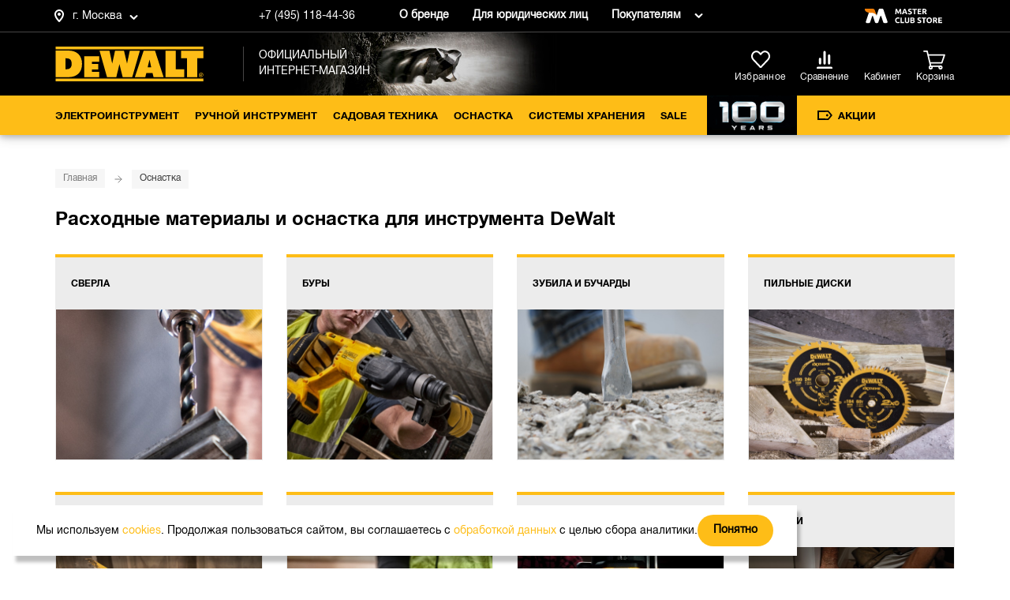

--- FILE ---
content_type: text/html; charset=UTF-8
request_url: https://dewalt.store/rashodnye-materialy-i-osnastka.html
body_size: 42527
content:
<!DOCTYPE html>
<html lang="ru" prefix="og: //ogp.me/ns#">
<head>
    <meta http-equiv="Content-Type" content="text/html; charset=utf-8" />
<meta name="viewport" content="width=device-width, initial-scale=1.0">
<title>Оснастка — купить в официальном магазине Dewalt</title>
<meta name="description" content="Купить Оснастка на сайте фирменного интернет магазина инструмента Dewalt (Деволт). Выгодные цены, бесплатная доставка, обзоры, отзывы, видео, скидки и распродажи." />
<meta name="keywords" content="" />
<meta name="robots" content="INDEX,FOLLOW" />


    <script type="text/javascript">
      document.addEventListener('store-config:initialized', function() {
        window.storeConfig.lazyPlaceholdersEnabled = true;
      })
    </script>

<script type="text/javascript">
//<![CDATA[
optionalZipCountries = ["RU"];
//]]>
</script>

<script>var baseMessages={"please_wait": "Пожалуйста, ждите", "successfully": "Успешно", "request_error": "Ошибка запроса", "compare": "Сравнить", "proceed_to_checkout": "Оформить", "processing": "Добавляю", "continue_shopping": "Продолжить покупки", "view_shopping_cart": "Перейти в корзину", "invalid_format_": "Неверный формат", "this_field_is_required_": "Обязательное поле", "please_enter_a_value_less_than_or_equal_to": "Please enter a value less than or equal to"}</script>
                  <script>
                      window['AristosPageData'] = {};
                      window['AristosPageData']['categoryPageData'] = {"name":"\u041e\u0441\u043d\u0430\u0441\u0442\u043a\u0430","id":899,"productCount":2227};
                      document.dispatchEvent(new Event('AristosPageData::loaded'));
                  </script>
<script>var backStoreConfig = {"url_prefix":"","pictureLazyLoad":"1"};</script>
<script>var fileUpload={"mb": "Мб", "kb": "Кб", "add_file": "Добавить файл", "submit_review": "Добавить отзыв", "submitting": "Добавляю", "delete_all_files": "Удалить все файлы", "number_of_files_exceeded": "Превышено количество файлов", "the_file_weight_is_greater_than_the_allowed": "Вес файла больше разрешенного", "the_video_duration_is_greater_than_the_allowed": "Длина видео больше разрешенной", "you_cannot_upload_files_with_the_extension": "Нельзя загружать файлы с расширением", "the_file_has_already_been_selected": "Файл уже был выбран", "the_total_weight_of_files_is_exceeded": "Превышен общий вес файлов"}</script><link rel="stylesheet" type="text/css" href="//cdn.aristosgroup.ru/components/popup.31bce19bf5d32807e915.css">
<script>var bundleMessages={"комплект_добавлен_в_корзину": "Комплект добавлен в корзину", "вернуться_к_покупкам": "Вернуться к покупкам", "перейти_в_корзину": "Перейти в корзину", "ошибка_при_добавлении_в_корзину": "Ошибка при добавлении в корзину", "при_добавлении_товаров_в_корзину_возникла_ошибка": "При добавлении товаров в корзину возникла ошибка", "вместе_дешевле": "Вместе дешевле", "выбрать_другой": "Выбрать другой", "в_корзину_комплектом": "В корзину комплектом", "оформить": "Оформить", "загрузка": "Загрузка", "оформить_заказ": "Оформить заказ", "данный_товар_уже_входит_в_состав": "Данный товар уже входит в состав", "на_данную_категорию_скидка_не_распространяется": "На данную категорию скидка не распространяется", "удалить": "Удалить", "вы_выбрали": "Вы выбрали", "выбрать": "Выбрать", "необходимо_для_установки": "Необходимо для установки"}</script>

<meta property="og:url" content="https://dewalt.store/osnastka.html">
<meta property="og:title" content="Оснастка — купить в официальном магазине Dewalt">
<meta property="og:description" content="Купить Оснастка на сайте фирменного интернет магазина инструмента Dewalt (Деволт). Выгодные цены, бесплатная доставка, обзоры, отзывы, видео, скидки и распродажи.">
<meta property="og:image" content="https://dewalt.store/media/catalog/category/4f8f8f34-168d-11ef-b775-005056043025.png">
<meta property="og:type" content="website">
<meta property="og:site_name" content="официальный интернет-магазин Dewalt">

<script type="text/javascript" defer src="//cdn.aristosgroup.ru/libs/sourcebuster/sourcebuster.min.js"></script><script defer src="/js/aristos/sourcebuster/init.js" ></script><link rel="stylesheet" type="text/css" href="//cdn.aristosgroup.ru/components/slider.31bce19bf5d32807e915.css"><link rel="icon" href="https://dewalt.store/skin/frontend/ariflex/dewalt/images/favicons/favicon.ico" type="image/x-icon" />
<link rel="shortcut icon" href="https://dewalt.store/skin/frontend/ariflex/dewalt/images/favicons/favicon.ico" type="image/x-icon" />
<link rel="icon" type="image/png" sizes="16x16" href="https://dewalt.store/skin/frontend/ariflex/dewalt/images/favicons/favicon-16x16.png">
<link rel="icon" type="image/png" sizes="32x32" href="https://dewalt.store/skin/frontend/ariflex/dewalt/images/favicons/favicon-32x32.png">
<link rel="icon" type="image/png" sizes="48x48" href="https://dewalt.store/skin/frontend/ariflex/dewalt/images/favicons/favicon-48x48.png">
<link rel="apple-touch-icon" sizes="76x76" href="https://dewalt.store/skin/frontend/ariflex/dewalt/images/favicons/apple-touch-icon-76x76.png">
<link rel="apple-touch-icon" sizes="120x120" href="https://dewalt.store/skin/frontend/ariflex/dewalt/images/favicons/apple-touch-icon-120x120.png">
<link rel="apple-touch-icon" sizes="152x152" href="https://dewalt.store/skin/frontend/ariflex/dewalt/images/favicons/apple-touch-icon-152x152.png">
<link rel="apple-touch-icon" sizes="180x180" href="https://dewalt.store/skin/frontend/ariflex/dewalt/images/favicons/apple-touch-icon-180x180.png">
<meta name="msapplication-TileColor" content="#da532c">
<meta name="theme-color" content="#ffffff">
<meta name="format-detection" content="telephone=no" />

<script>var evoMessages={"next": "Вперед", "prev": "Назад"}</script><script type="text/javascript">
etCurrencyManagerJsConfig={"precision":0,"position":8,"display":2,"locale":"ru_RU","symbol":"\u20bd","input_admin":0,"excludecheckout":"0","cutzerodecimal":0,"cutzerodecimal_suffix":""}</script>
<link rel="manifest" href="/manifest.json"><script type="text/javascript" src="//cdn.aristosgroup.ru/libs/jquery/jquery-3.5.1.min.js"></script>
<script type="text/javascript" src="//cdn.aristosgroup.ru/libs/jquery/jquery-migrate-3.3.0.min.js"></script>
<script type="text/javascript" src="//cdn.aristosgroup.ru/libs/jquery-blockui/jquery.blockui.min.js"></script>
<link rel="stylesheet" type="text/css" href="//cdn.aristosgroup.ru/fonts/roboto-condensed/font-lrb.css" />
<script type="text/javascript" src="https://dewalt.store/media/js/7c7f192a0069dd526adf3619c4709dba.js" h="fir"></script>
<script type="text/javascript" src="https://dewalt.store/media/js/b473c5d7ac20bc402966c51c0a28572b.js" h="ba_ut"></script>
<link rel="stylesheet" type="text/css" href="https://dewalt.store/media/css_secure/87764f899bacb42674d9b8dfaeca7eb0.css" media="all" h="def"/>
<script type="text/javascript" src="https://dewalt.store/media/js/0efe8a3664c72e7af6a12d67001c401e.js" h="def"></script>
<link rel="stylesheet" type="text/css" href="https://dewalt.store/media/css_secure/f2e7812bc2df8dbf8908b85cc05bf689.css" media="all" h="ske"/>
<script type="text/javascript" src="https://dewalt.store/media/js/294c7096e6ab7c0bed7c7482b81de9a2.js" h="ske"></script>
<link rel="stylesheet" type="text/css" href="https://dewalt.store/media/css_secure/bd9170879477b9636bfe3ef5af45bc4a.css" media="all" h="re_he"/>
<link rel="stylesheet" type="text/css" href="https://dewalt.store/media/css_secure/fef34e5fba7ba46d5d8df6a6e7a7132f.css" media="all" h="ha_we"/>
<script type="text/javascript" src="https://dewalt.store/media/js/d5dc873571da7eedf7aec64d1df2da92.js" h="ha_ev"></script>
<script type="text/javascript" src="https://dewalt.store/media/js/41641bf8303746fc397453e82d1da0c3.js" h="ha_lo"></script>
<link rel="stylesheet" type="text/css" href="https://dewalt.store/media/css_secure/65e50b14601d4a208c5fd32a7003fb59.css" media="all" h="br_dr"/>
<link rel="stylesheet" type="text/css" href="https://dewalt.store/media/css_secure/956879795f8fcd0f9c257549717eb2f7.css" media="all" h="nav"/>
<link rel="stylesheet" type="text/css" href="https://dewalt.store/media/css_secure/358f5a68cc7defe14ee4a52430dae610.css" media="all" h="pop"/>
<link rel="stylesheet" type="text/css" href="https://dewalt.store/media/css_secure/de597651a2231f5887f72bf4a8a30474.css" media="all" h="ha_he"/>
<link rel="canonical" href="https://dewalt.store/osnastka.html" />
<link rel="stylesheet" href="//cdn.aristosgroup.ru/fonts/helvetica-neue-cyr/font.css" />
<link rel="stylesheet" type="text/css" href="https://dewalt.store/media/css_secure/94747ad84961316914b54b69210c21e6.css" media="all" h="cu_lo_ou"/>
<script type="text/javascript" src="https://dewalt.store/media/js/4ecb99045159cab35ed7d8b5d2bbd391.js" h="cu_lo_ou"></script>

    <!-- LeadriveSearch/5sayer code starts -->
    <script async src="https://searchcdn.leadrive.me/c/dewalt/bundle.js"></script>
    <!-- LeadriveSearch/5sayer code ends -->
</head>
<body class=" catalog-category-view categorypath-osnastka category-osnastka">
    <!--noindex-->
        <div class="cookies" data-time="0">
            <div class="cookies__wrap">
                <div class="cookies__text">
                    <div class="cookies__message-cookies">Мы используем <a target="_blank" href="/cookies">cookies</a>. Продолжая пользоваться сайтом, вы соглашаетесь с <a target="_blank" href="/personaldata">обработкой данных</a> с целью сбора аналитики. </div>
                                    </div>
                <button class="cookies__close-btn js-cookies-close-btn" type="button" aria-label="Закрыть">Понятно</button>
            </div>
        </div>
    <!--/noindex-->
<script type="text/javascript">
    window.aristos_carrotquest = {
    "api_key": "34849-18d1f6a05edef959bce69ce043",
    "chat_enabled": false,
    "track_enabled": false,
    "identify_customer": false,
    "events": []
};
</script><div class="page-wrapper">
    

<header class="header">
    

        <div class="header-top js-fixed-header-block">
        <div class="container header_container">
            <div class="columns header-top_flex">
                <div class="column header-top_flexible header-top_flex-between header-top_main-part">
                    <!--{HEADERREGION_eb9123b67df55b953e9ff4ef7030d795}-->
<div class="region__block">
    <button type="button" class="region__button">
        г. Москва    </button>
</div>
<!--/{HEADERREGION_eb9123b67df55b953e9ff4ef7030d795}-->                </div>
                <div class="column is-flex-desktop">
                    <div class="header-top_flexible header-top__telephones header-phones header-phones_hidden" data-update-number="true">
                        <a class="header-top__phone-number header-top__phone-number_moscow"
                           href="tel:+7 (495) 118-44-36">+7 (495) 118-44-36</a>

                                                    <a class="header-top__phone-number header-top__phone-number_region" href="tel:8 (800) 350-55-91">8 (800) 350-55-91</a>
                                            </div>
                    <!--<a class="header-top__link header-top__link_showroom" href="/showroom">Шоурум</a>-->
<a class="header-top__link" href="/history">О бренде</a>
<a class="header-top__link" href="/corporate-clients">Для юридических лиц</a>                    <div class="header__info-links is-desktop">
                        <a class="header__info-link" href="#">Покупателям</a>                        <div class="header__info-menu ">
                            <div class="shop-about-menu">
    <div class="shop-about-menu__wrapper">
      <ul class="shop-about-menu__list shop-about-menu__list-left">
          <li class="shop-about-menu__item">
              <a class="shop-about-menu__link" href="/o-magazine">О магазине</a>
          </li>
          <li class="shop-about-menu__item">
              <a class="shop-about-menu__link" href="/dostavka">Доставка</a>
          </li>
          <li class="shop-about-menu__item">
              <a class="shop-about-menu__link" href="/samovivoz">Самовывоз</a>
          </li>
          <li class="shop-about-menu__item">
              <a class="shop-about-menu__link" href="/usloviya-oplaty">Оплата</a>
          </li>
          <li class="shop-about-menu__item">
            <a class="shop-about-menu__link" href="/vozvrat-tovara">Обмен и возврат</a>
        </li>
    <!--    <li class="shop-about-menu__item">
            <a class="shop-about-menu__link" href="/freedelivery" target="_blank">Бесплатная доставка</a>
        </li>-->
          <li class="shop-about-menu__item">
              <a class="shop-about-menu__link" href="/garantiya">Гарантия</a>
          </li>
      </ul>
      <ul class="shop-about-menu__list shop-about-menu__list-right">
          <li class="shop-about-menu__item">
              <a class="shop-about-menu__link" href="/pravila-raboti">Правовая информация</a>
          </li>
          <li class="shop-about-menu__item">
              <a class="shop-about-menu__link" href="/contacts.html">Контакты</a>
          </li>
<li class="shop-about-menu__item">
              <a class="shop-about-menu__link" href="/vopros-otvet.html">Часто задаваемые вопросы</a>
          </li>
          <li class="shop-about-menu__item">
              <a class="shop-about-menu__link" href="/corporate-clients">Для юридических лиц </a>
          </li>
          <li class="shop-about-menu__item">
              <a class="shop-about-menu__link" href="/gift_certificates-beta">Подарочные сертификаты</a>
          </li>
      <!--    <li class="shop-about-menu__item">
            <a class="shop-about-menu__link covid" href="/covid" target="_blank">Меры против COVID-19</a>
        </li>-->
   <!--    <li class="shop-about-menu__item">
              <a class="shop-about-menu__link" traget="_blank" href="https://hh.ru/employer/1245213">Работа у нас</a>
          </li> -->

      </ul>

<div class="shop-about-menu__work-wrap">

            <div class="shop-about-menu__work-title">
                Горячая линия:
            </div>
            <div class="shop-about-menu__work-text">
                 <a href="tel:+7 (495) 118-44-36">+7 (495) 118-44-36</a> 
                 <span>(Москва и Московская область)</span>
            </div>
            <div class="shop-about-menu__work-text">
                  <a href="tel:8 (800) 350-55-91">8 (800) 350-55-91</a> 
                  <span>(Бесплатно по России)</span>
            </div>

            <div class="shop-about-menu__work-title">
                Время работы:
            </div>
            <div class="shop-about-menu__work-text">
                Ежедневно: с 09:00 до 21:00
            </div>
        </div>
    </div>
</div>

<style>
    .shop-about-menu__link.covid {
        color: #E75220;
font-weight: 500;
    }
</style>                        </div>
                    </div>
                </div>
                
<div class="header-brand">
    <a href="https://masterclub.store/?utm_source=dewalt&utm_medium=site&utm_campaign=header" class="header-brand__link masterclub">
        <span class="header-brand__help">Клуб брендовых магазинов</span>
    </a>
</div>            </div>
        </div>
    </div>
    <div id="headerFixedWrap" class="header-body header-body_full js-fixed-header-block" constant-fix-on-scroll-breakpoint="1024">
        <div class="header-body__top">
            <div class="container">
                <div class="columns header-body_flex">
                    <div class="column header-body__mobile-burger header-body__column_hidden">
                        <nav class="navigation is-mobile navigation_header">
                            <button class="navigation__button btnToggleMobileMenu" type="button" aria-label="Меню"></button>
                        </nav>
                    </div>
                    <div class="column header-body__column_logo">
                        <a href="https://dewalt.store/">
                            <img class="header-body__logo" src="https://dewalt.store/skin/frontend/ariflex/dewalt/images/logo.svg" width="auto" height="39"
                                 alt="официальный интернет-магазин Dewalt">
                        </a>
                        <div class="header-body__logo-desc">
                            Официальный интернет-магазин                        </div>
                    </div>
                    <div class="column header-body__right-section header-body__column_cart">
                        <div class="search search_width intelligent-search-template js-mobile-visually">
            <form action="https://dewalt.store/catalogsearch/result/" class="search__form" role="search">
            <div class="search__text-wrap ld-search">
                <div class="cat-search-skeleton static-skeleton"></div>
            </div>
        </form>
    </div>

                            <a class="header-body__wishlink" href="/wishlist">
                                <span class="header-body__wishlink-icon"></span>
                                <span class="header-body__wishlink-caption">Избранное</span>
                                <span class="header-body__wishlist-count">
                                    0                                </span>
                            </a>
                        <div class="header-top__telephones header-top__telephones_mobile header-phones header-phones_hidden " data-update-number="true">
                            <a class="header-top__phone-number header-top__phone-number_moscow"
                               href="tel:+7 (495) 118-44-36">+7 (495) 118-44-36</a>

                                                            <a class="header-top__phone-number header-top__phone-number_region" href="tel:8 (800) 350-55-91">8 (800) 350-55-91</a>
                                                    </div>
                        <div class="header-icons compare">
                            <a class="compare__link" href="/compare/">
                                <span class="compare__link-icon"></span>
                                <span class="compare__link-caption">Сравнение</span>
                                <span class="compare__link-count compare-count">0</span>
                            </a>
                            <span class="header-icons__tooltip"></span>
                        </div>

                        <div class="login">
                                <a data-login-app-button class="login__link" href="https://dewalt.store/customer/account/login" data-href="/customer/account/">
        <span class="login__link-caption">Кабинет</span>
        <span class="login__link-icon"></span>
<!--        <span class="login__link-full"><span class="login__link-item">Вход</span> / <span class="login__link-item">Регистрация</span></span>-->
<!--        <span class="login__link-short"><span class="login__link-item">Войти</span></span>-->
    </a>
                        </div>

                        <div class="cart">
                            <div  id="header-shopping-cart" class="header-shopping-cart" data-pjax-container="" data-pjax-timeout="7000" data-pjax-overlay-disable="true">                            <!--{CART_SIDEBAR_0abf90c9ede3201fd25eeda8696cf6f2}--><a href="https://dewalt.store/checkout/cart/" class="cart__button">
    <span class="cart__link-caption">Корзина</span>
    </a><!--/{CART_SIDEBAR_0abf90c9ede3201fd25eeda8696cf6f2}-->                            <div class="cart__popover"></div>
                            </div>                        </div>
                    </div>
                </div>
            </div>
        </div>
        <div class="columns header-body__bottom">
            <div class="container">
                <div class="column" id="mobileMenuWrap">
                  <button class="btnToggleMobileMenu" type="button"></button>

                  <nav class="navigation ">
                      <!--{TOPMENU_27666b2dde0d246593f75e478e491376}-->    <ul class="navigation__categories">
                <li class="navigation__categories-name">Каталог</li>
        <li class="nav-1 navigation__category dropdown-hover  navigation__category_level-0 navigation__category_special "><a href="https://dewalt.store/elektroinstrument.html" class="navigation__link">Электроинструмент</a><ul class="dropdown-menu categories-dropdown-menu dropdown__menu_mobile"><li class="nav-1-1 navigation__category dropdown-hover  navigation__category_level-1 "><a href="https://dewalt.store/elektroinstrument/akkumulyatornyy-instrument.html" class="navigation__link navigation__link_subcat">Аккумуляторный инструмент</a><ul class="dropdown-menu_inactive dropdown__menu_mobile"><li class="nav-1-1-1 navigation__list  navigation__category_level-2 "><a href="https://dewalt.store/elektroinstrument/akkumulyatornyy-instrument/akkumulyatory.html" class="navigation__link">Аккумуляторы</a></li><li class="nav-1-1-2 navigation__list  navigation__category_level-2 "><a href="https://dewalt.store/elektroinstrument/akkumulyatornyy-instrument/zaryadnye-ustroystva.html" class="navigation__link">Зарядные устройства</a></li><li class="nav-1-1-3 navigation__list  navigation__category_level-2 "><a href="https://dewalt.store/elektroinstrument/akkumulyatornyy-instrument/dreli-shurupoverty.html" class="navigation__link">Безударные дрели-шуруповерты</a></li><li class="nav-1-1-4 navigation__list  navigation__category_level-2 "><a href="https://dewalt.store/elektroinstrument/akkumulyatornyy-instrument/udarnye-dreli-shurupoverty.html" class="navigation__link">Ударные дрели-шуруповерты</a></li><li class="nav-1-1-5 navigation__list  navigation__category_level-2 "><a href="https://dewalt.store/elektroinstrument/akkumulyatornyy-instrument/uglovye-dreli.html" class="navigation__link">Угловые дрели</a></li><li class="nav-1-1-6 navigation__list  navigation__category_level-2 "><a href="https://dewalt.store/elektroinstrument/akkumulyatornyy-instrument/shurupoverty.html" class="navigation__link">Шуруповерты</a></li><li class="nav-1-1-7 navigation__list  navigation__category_level-2 "><a href="https://dewalt.store/elektroinstrument/akkumulyatornyy-instrument/gaykoverty.html" class="navigation__link">Гайковерты</a></li><li class="nav-1-1-8 navigation__list  navigation__category_level-2 "><a href="https://dewalt.store/elektroinstrument/akkumulyatornyy-instrument/perforatory.html" class="navigation__link">Перфораторы</a></li><li class="nav-1-1-9 navigation__list  navigation__category_level-2 "><a href="https://dewalt.store/elektroinstrument/akkumulyatornyy-instrument/uglovye-shlifmashiny.html" class="navigation__link">Угловые шлифмашины</a></li><li class="nav-1-1-10 navigation__list  navigation__category_level-2 "><a href="https://dewalt.store/elektroinstrument/akkumulyatornyy-instrument/shlifmashiny.html" class="navigation__link">Шлифмашины</a></li><li class="nav-1-1-11 navigation__list  navigation__category_level-2 "><a href="https://dewalt.store/elektroinstrument/akkumulyatornyy-instrument/tsirkulyarnye-diskovye-pily.html" class="navigation__link">Циркулярные (дисковые) пилы</a></li><li class="nav-1-1-12 navigation__list  navigation__category_level-2 "><a href="https://dewalt.store/elektroinstrument/akkumulyatornyy-instrument/tortsovochnye-pily.html" class="navigation__link">Торцовочные пилы</a></li><li class="nav-1-1-13 navigation__list  navigation__category_level-2 "><a href="https://dewalt.store/elektroinstrument/akkumulyatornyy-instrument/nastolnye-pily.html" class="navigation__link">Настольные пилы</a></li><li class="nav-1-1-14 navigation__list  navigation__category_level-2 "><a href="https://dewalt.store/elektroinstrument/akkumulyatornyy-instrument/lentochnye-pily.html" class="navigation__link">Ленточные пилы</a></li><li class="nav-1-1-15 navigation__list  navigation__category_level-2 "><a href="https://dewalt.store/elektroinstrument/akkumulyatornyy-instrument/otreznye-mashiny.html" class="navigation__link">Отрезные машины</a></li><li class="nav-1-1-16 navigation__list  navigation__category_level-2 "><a href="https://dewalt.store/elektroinstrument/akkumulyatornyy-instrument/sabelnye-pily.html" class="navigation__link">Сабельные пилы</a></li><li class="nav-1-1-17 navigation__list  navigation__category_level-2 "><a href="https://dewalt.store/elektroinstrument/akkumulyatornyy-instrument/lobziki.html" class="navigation__link">Лобзики</a></li><li class="nav-1-1-18 navigation__list  navigation__category_level-2 "><a href="https://dewalt.store/elektroinstrument/akkumulyatornyy-instrument/rubanki.html" class="navigation__link">Рубанки</a></li><li class="nav-1-1-19 navigation__list  navigation__category_level-2 "><a href="https://dewalt.store/elektroinstrument/akkumulyatornyy-instrument/frezery.html" class="navigation__link">Фрезеры</a></li><li class="nav-1-1-20 navigation__list  navigation__category_level-2 "><a href="https://dewalt.store/elektroinstrument/akkumulyatornyy-instrument/renovatory.html" class="navigation__link">Реноваторы</a></li><li class="nav-1-1-21 navigation__list  navigation__category_level-2 "><a href="https://dewalt.store/elektroinstrument/akkumulyatornyy-instrument/gvozdezabivnye-pistolety.html" class="navigation__link">Гвоздезабивные и монтажные пистолеты</a></li><li class="nav-1-1-22 navigation__list  navigation__category_level-2 "><a href="https://dewalt.store/elektroinstrument/akkumulyatornyy-instrument/pistolety-goryachego-vozduha.html" class="navigation__link">Пистолеты горячего воздуха</a></li><li class="nav-1-1-23 navigation__list  navigation__category_level-2 "><a href="https://dewalt.store/elektroinstrument/akkumulyatornyy-instrument/lazernye-postroiteli-ploskostey.html" class="navigation__link">Лазерные построители плоскостей</a></li><li class="nav-1-1-24 navigation__list  navigation__category_level-2 "><a href="https://dewalt.store/elektroinstrument/akkumulyatornyy-instrument/lazernye-urovni.html" class="navigation__link">Лазерные уровни (нивелиры)</a></li><li class="nav-1-1-25 navigation__list  navigation__category_level-2 "><a href="https://dewalt.store/elektroinstrument/akkumulyatornyy-instrument/lazernye-dalnomery.html" class="navigation__link">Лазерные дальномеры</a></li><li class="nav-1-1-26 navigation__list  navigation__category_level-2 "><a href="https://dewalt.store/elektroinstrument/akkumulyatornyy-instrument/audiosistemy.html" class="navigation__link">Аудиосистемы</a></li><li class="nav-1-1-27 navigation__list  navigation__category_level-2 "><a href="https://dewalt.store/elektroinstrument/akkumulyatornyy-instrument/kompressori.html" class="navigation__link">Компрессоры</a></li><li class="nav-1-1-28 navigation__list  navigation__category_level-2 "><a href="https://dewalt.store/elektroinstrument/akkumulyatornyy-instrument/promyshlennye-pylesosy.html" class="navigation__link">Промышленные пылесосы</a></li><li class="nav-1-1-29 navigation__list  navigation__category_level-2 "><a href="https://dewalt.store/elektroinstrument/akkumulyatornyy-instrument/osveshchenie.html" class="navigation__link">Освещение</a></li><li class="nav-1-1-30 navigation__list  navigation__category_level-2 "><a href="https://dewalt.store/elektroinstrument/akkumulyatornyy-instrument/spetsialnyy-instrument.html" class="navigation__link">Специальный инструмент</a></li><li class="nav-1-1-31 navigation__list  navigation__category_level-2 "><a href="https://dewalt.store/elektroinstrument/akkumulyatornyy-instrument/nabory-akkumulyatornogo-instrumenta.html" class="navigation__link">Наборы аккумуляторного инструмента</a></li></ul></li><li class="nav-1-2 navigation__category dropdown-hover  navigation__category_level-1 "><a href="https://dewalt.store/elektroinstrument/setevoy-instrument.html" class="navigation__link navigation__link_subcat">Сетевой инструмент</a><ul class="dropdown-menu_inactive dropdown__menu_mobile"><li class="nav-1-2-1 navigation__list  navigation__category_level-2 "><a href="https://dewalt.store/elektroinstrument/setevoy-instrument/bezudarnye-dreli.html" class="navigation__link">Безударные дрели</a></li><li class="nav-1-2-2 navigation__list  navigation__category_level-2 "><a href="https://dewalt.store/elektroinstrument/setevoy-instrument/udarnye-dreli.html" class="navigation__link">Ударные дрели</a></li><li class="nav-1-2-3 navigation__list  navigation__category_level-2 "><a href="https://dewalt.store/elektroinstrument/setevoy-instrument/perforatory.html" class="navigation__link">Перфораторы</a></li><li class="nav-1-2-4 navigation__list  navigation__category_level-2 "><a href="https://dewalt.store/elektroinstrument/setevoy-instrument/otboynye-molotki.html" class="navigation__link">Отбойные молотки</a></li><li class="nav-1-2-5 navigation__list  navigation__category_level-2 "><a href="https://dewalt.store/elektroinstrument/setevoy-instrument/miksery.html" class="navigation__link">Миксеры</a></li><li class="nav-1-2-6 navigation__list  navigation__category_level-2 "><a href="https://dewalt.store/elektroinstrument/setevoy-instrument/uglovye-shlifmashiny.html" class="navigation__link">Угловые шлифмашины</a></li><li class="nav-1-2-7 navigation__list  navigation__category_level-2 "><a href="https://dewalt.store/elektroinstrument/setevoy-instrument/shlifmashiny.html" class="navigation__link">Шлифмашины</a></li><li class="nav-1-2-8 navigation__list  navigation__category_level-2 "><a href="https://dewalt.store/elektroinstrument/setevoy-instrument/tsirkulyarnye-pily.html" class="navigation__link">Циркулярные (дисковые) пилы</a></li><li class="nav-1-2-9 navigation__list  navigation__category_level-2 "><a href="https://dewalt.store/elektroinstrument/setevoy-instrument/tortsovochnye-pily.html" class="navigation__link">Торцовочные пилы</a></li><li class="nav-1-2-10 navigation__list  navigation__category_level-2 "><a href="https://dewalt.store/elektroinstrument/setevoy-instrument/pilnye-stanki.html" class="navigation__link">Пильные станки</a></li><li class="nav-1-2-11 navigation__list  navigation__category_level-2 "><a href="https://dewalt.store/elektroinstrument/setevoy-instrument/nastolnye-pily.html" class="navigation__link">Настольные пилы</a></li><li class="nav-1-2-12 navigation__list  navigation__category_level-2 "><a href="https://dewalt.store/elektroinstrument/setevoy-instrument/sabelnye-pily.html" class="navigation__link">Сабельные пилы</a></li><li class="nav-1-2-13 navigation__list  navigation__category_level-2 "><a href="https://dewalt.store/elektroinstrument/setevoy-instrument/montazhnye-pily.html" class="navigation__link">Монтажные пилы</a></li><li class="nav-1-2-14 navigation__list  navigation__category_level-2 "><a href="https://dewalt.store/elektroinstrument/setevoy-instrument/pily-spetsialnye.html" class="navigation__link">Аллигаторные пилы</a></li><li class="nav-1-2-15 navigation__list  navigation__category_level-2 "><a href="https://dewalt.store/elektroinstrument/setevoy-instrument/lobziki.html" class="navigation__link">Лобзики</a></li><li class="nav-1-2-16 navigation__list  navigation__category_level-2 "><a href="https://dewalt.store/elektroinstrument/setevoy-instrument/reysmusnye-stanki.html" class="navigation__link">Рейсмусные станки</a></li><li class="nav-1-2-17 navigation__list  navigation__category_level-2 "><a href="https://dewalt.store/elektroinstrument/setevoy-instrument/rubanki.html" class="navigation__link">Рубанки</a></li><li class="nav-1-2-18 navigation__list  navigation__category_level-2 "><a href="https://dewalt.store/elektroinstrument/setevoy-instrument/frezery.html" class="navigation__link">Фрезеры</a></li><li class="nav-1-2-19 navigation__list  navigation__category_level-2 "><a href="https://dewalt.store/elektroinstrument/setevoy-instrument/renovatory.html" class="navigation__link">Реноваторы</a></li><li class="nav-1-2-20 navigation__list  navigation__category_level-2 "><a href="https://dewalt.store/elektroinstrument/setevoy-instrument/pistolety-goryachego-vozduha.html" class="navigation__link">Пистолеты горячего воздуха</a></li><li class="nav-1-2-21 navigation__list  navigation__category_level-2 "><a href="https://dewalt.store/elektroinstrument/setevoy-instrument/promyshlennye-pylesosy.html" class="navigation__link">Промышленные пылесосы</a></li></ul></li><li class="nav-1-3 navigation__category dropdown-hover  navigation__category_level-1 power-tools-special-0"><a href="https://dewalt.store/elektroinstrument/sistema-12v-xr.html" class="navigation__link navigation__link_subcat">Система 12В XR</a><ul class="dropdown-menu_inactive dropdown__menu_mobile"><li class="nav-1-3-1 navigation__list  navigation__category_level-2 "><a href="https://dewalt.store/elektroinstrument/sistema-12v-xr/akkumulyatory.html" class="navigation__link">Аккумуляторы</a></li><li class="nav-1-3-2 navigation__list  navigation__category_level-2 "><a href="https://dewalt.store/elektroinstrument/sistema-12v-xr/zaryadnye-ustroystva.html" class="navigation__link">Зарядные устройства</a></li><li class="nav-1-3-3 navigation__list  navigation__category_level-2 "><a href="https://dewalt.store/elektroinstrument/sistema-12v-xr/dreli-shurupoverty.html" class="navigation__link">Дрели-шуруповерты</a></li><li class="nav-1-3-4 navigation__list  navigation__category_level-2 "><a href="https://dewalt.store/elektroinstrument/sistema-12v-xr/shurupoverty.html" class="navigation__link">Шуруповерты</a></li><li class="nav-1-3-5 navigation__list  navigation__category_level-2 "><a href="https://dewalt.store/elektroinstrument/sistema-12v-xr/gaykoverty.html" class="navigation__link">Гайковерты</a></li><li class="nav-1-3-6 navigation__list  navigation__category_level-2 "><a href="https://dewalt.store/elektroinstrument/sistema-12v-xr/perforatory.html" class="navigation__link">Перфораторы</a></li><li class="nav-1-3-7 navigation__list  navigation__category_level-2 "><a href="https://dewalt.store/elektroinstrument/sistema-12v-xr/pily.html" class="navigation__link">Пилы</a></li><li class="nav-1-3-8 navigation__list  navigation__category_level-2 "><a href="https://dewalt.store/elektroinstrument/sistema-12v-xr/lazernye-postroiteli-ploskostey.html" class="navigation__link">Лазерные построители плоскостей</a></li><li class="nav-1-3-9 navigation__list  navigation__category_level-2 "><a href="https://dewalt.store/elektroinstrument/sistema-12v-xr/lazernye-urovni.html" class="navigation__link">Лазерные уровни (нивелиры)</a></li><li class="nav-1-3-10 navigation__list  navigation__category_level-2 "><a href="https://dewalt.store/elektroinstrument/sistema-12v-xr/fonari.html" class="navigation__link">Освещение</a></li></ul></li><li class="nav-1-4 navigation__category dropdown-hover  navigation__category_level-1 power-tools-special-1"><a href="https://dewalt.store/elektroinstrument/sistema-18v-xr.html" class="navigation__link navigation__link_subcat">Система 18В XR</a><ul class="dropdown-menu_inactive dropdown__menu_mobile"><li class="nav-1-4-1 navigation__list  navigation__category_level-2 "><a href="https://dewalt.store/elektroinstrument/sistema-18v-xr/akkumulyatory.html" class="navigation__link">Аккумуляторы</a></li><li class="nav-1-4-2 navigation__list  navigation__category_level-2 "><a href="https://dewalt.store/elektroinstrument/sistema-18v-xr/zaryadnye-ustroystva.html" class="navigation__link">Зарядные устройства</a></li><li class="nav-1-4-3 navigation__list  navigation__category_level-2 "><a href="https://dewalt.store/elektroinstrument/sistema-18v-xr/dreli-shurupoverty.html" class="navigation__link">Дрели-шуруповерты</a></li><li class="nav-1-4-4 navigation__list  navigation__category_level-2 "><a href="https://dewalt.store/elektroinstrument/sistema-18v-xr/uglovye-dreli.html" class="navigation__link">Угловые дрели</a></li><li class="nav-1-4-5 navigation__list  navigation__category_level-2 "><a href="https://dewalt.store/elektroinstrument/sistema-18v-xr/shurupoverty.html" class="navigation__link">Шуруповерты</a></li><li class="nav-1-4-6 navigation__list  navigation__category_level-2 "><a href="https://dewalt.store/elektroinstrument/sistema-18v-xr/gaykoverty.html" class="navigation__link">Гайковерты</a></li><li class="nav-1-4-7 navigation__list  navigation__category_level-2 "><a href="https://dewalt.store/elektroinstrument/sistema-18v-xr/perforatory.html" class="navigation__link">Перфораторы</a></li><li class="nav-1-4-8 navigation__list  navigation__category_level-2 "><a href="https://dewalt.store/elektroinstrument/sistema-18v-xr/uglovye-shlifmashiny.html" class="navigation__link">Угловые шлифмашины</a></li><li class="nav-1-4-9 navigation__list  navigation__category_level-2 "><a href="https://dewalt.store/elektroinstrument/sistema-18v-xr/shlifmashiny.html" class="navigation__link">Шлифмашины</a></li><li class="nav-1-4-10 navigation__list  navigation__category_level-2 "><a href="https://dewalt.store/elektroinstrument/sistema-18v-xr/polirovalnye-mashiny.html" class="navigation__link">Полировальные машины</a></li><li class="nav-1-4-11 navigation__list  navigation__category_level-2 "><a href="https://dewalt.store/elektroinstrument/sistema-18v-xr/pily.html" class="navigation__link">Пилы</a></li><li class="nav-1-4-12 navigation__list  navigation__category_level-2 "><a href="https://dewalt.store/elektroinstrument/sistema-18v-xr/lobziki.html" class="navigation__link">Лобзики</a></li><li class="nav-1-4-13 navigation__list  navigation__category_level-2 "><a href="https://dewalt.store/elektroinstrument/sistema-18v-xr/rubanki.html" class="navigation__link">Рубанки</a></li><li class="nav-1-4-14 navigation__list  navigation__category_level-2 "><a href="https://dewalt.store/elektroinstrument/sistema-18v-xr/frezery.html" class="navigation__link">Фрезеры</a></li><li class="nav-1-4-15 navigation__list  navigation__category_level-2 "><a href="https://dewalt.store/elektroinstrument/sistema-18v-xr/renovatori.html" class="navigation__link">Реноваторы</a></li><li class="nav-1-4-16 navigation__list  navigation__category_level-2 "><a href="https://dewalt.store/elektroinstrument/sistema-18v-xr/gvozdezabivnye-pistolety.html" class="navigation__link">Гвоздезабивные пистолеты</a></li><li class="nav-1-4-17 navigation__list  navigation__category_level-2 "><a href="https://dewalt.store/elektroinstrument/sistema-18v-xr/pistolety-goryachego-vozduha.html" class="navigation__link">Пистолеты горячего воздуха</a></li><li class="nav-1-4-18 navigation__list  navigation__category_level-2 "><a href="https://dewalt.store/elektroinstrument/sistema-18v-xr/kustorezy.html" class="navigation__link">Кусторезы</a></li><li class="nav-1-4-19 navigation__list  navigation__category_level-2 "><a href="https://dewalt.store/elektroinstrument/sistema-18v-xr/vozduhoduvy.html" class="navigation__link">Воздуходувы</a></li><li class="nav-1-4-20 navigation__list  navigation__category_level-2 "><a href="https://dewalt.store/elektroinstrument/sistema-18v-xr/lazernye-postroiteli-ploskostey.html" class="navigation__link">Лазерные построители плоскостей</a></li><li class="nav-1-4-21 navigation__list  navigation__category_level-2 "><a href="https://dewalt.store/elektroinstrument/sistema-18v-xr/lazernye-urovni.html" class="navigation__link">Лазерные уровни (нивелиры)</a></li><li class="nav-1-4-22 navigation__list  navigation__category_level-2 "><a href="https://dewalt.store/elektroinstrument/sistema-18v-xr/promyshlennye-pylesosy.html" class="navigation__link">Промышленные пылесосы</a></li><li class="nav-1-4-23 navigation__list  navigation__category_level-2 "><a href="https://dewalt.store/elektroinstrument/sistema-18v-xr/osveshchenie.html" class="navigation__link">Освещение</a></li><li class="nav-1-4-24 navigation__list  navigation__category_level-2 "><a href="https://dewalt.store/elektroinstrument/sistema-18v-xr/audiosistemy.html" class="navigation__link">Аудиосистемы</a></li><li class="nav-1-4-25 navigation__list  navigation__category_level-2 "><a href="https://dewalt.store/elektroinstrument/sistema-18v-xr/spetsialnyy-instrument.html" class="navigation__link">Специальный инструмент</a></li></ul></li><li class="nav-1-5 navigation__category dropdown-hover  navigation__category_level-1 power-tools-special-2"><a href="https://dewalt.store/elektroinstrument/sistema-54v-flexvolt.html" class="navigation__link navigation__link_subcat">Система 54В FlexVolt</a><ul class="dropdown-menu_inactive dropdown__menu_mobile"><li class="nav-1-5-1 navigation__list  navigation__category_level-2 "><a href="https://dewalt.store/elektroinstrument/sistema-54v-flexvolt/akkumulyatory.html" class="navigation__link">Аккумуляторы</a></li><li class="nav-1-5-2 navigation__list  navigation__category_level-2 "><a href="https://dewalt.store/elektroinstrument/sistema-54v-flexvolt/zaryadnye-ustroystva.html" class="navigation__link">Зарядные устройства</a></li><li class="nav-1-5-3 navigation__list  navigation__category_level-2 "><a href="https://dewalt.store/elektroinstrument/sistema-54v-flexvolt/uglovye-dreli.html" class="navigation__link">Угловые дрели</a></li><li class="nav-1-5-4 navigation__list  navigation__category_level-2 "><a href="https://dewalt.store/elektroinstrument/sistema-54v-flexvolt/perforatory.html" class="navigation__link">Перфораторы</a></li><li class="nav-1-5-5 navigation__list  navigation__category_level-2 "><a href="https://dewalt.store/elektroinstrument/sistema-54v-flexvolt/uglovye-shlifmashiny.html" class="navigation__link">Угловые шлифмашины</a></li><li class="nav-1-5-6 navigation__list  navigation__category_level-2 "><a href="https://dewalt.store/elektroinstrument/sistema-54v-flexvolt/tsirkulyarnye-diskovye-pily.html" class="navigation__link">Циркулярные (дисковые) пилы</a></li><li class="nav-1-5-7 navigation__list  navigation__category_level-2 "><a href="https://dewalt.store/elektroinstrument/sistema-54v-flexvolt/tortsovochnye-pily.html" class="navigation__link">Торцовочные пилы</a></li><li class="nav-1-5-8 navigation__list  navigation__category_level-2 "><a href="https://dewalt.store/elektroinstrument/sistema-54v-flexvolt/nastolnye-pily.html" class="navigation__link">Настольные пилы</a></li><li class="nav-1-5-9 navigation__list  navigation__category_level-2 "><a href="https://dewalt.store/elektroinstrument/sistema-54v-flexvolt/sabelnye-pily.html" class="navigation__link">Сабельные пилы</a></li><li class="nav-1-5-10 navigation__list  navigation__category_level-2 "><a href="https://dewalt.store/elektroinstrument/sistema-54v-flexvolt/tsepnye-pily.html" class="navigation__link">Цепные пилы</a></li><li class="nav-1-5-11 navigation__list  navigation__category_level-2 "><a href="https://dewalt.store/elektroinstrument/sistema-54v-flexvolt/trimmery.html" class="navigation__link">Триммеры</a></li><li class="nav-1-5-12 navigation__list  navigation__category_level-2 "><a href="https://dewalt.store/elektroinstrument/sistema-54v-flexvolt/vozduhoduvy.html" class="navigation__link">Воздуходувы</a></li><li class="nav-1-5-13 navigation__list  navigation__category_level-2 "><a href="https://dewalt.store/elektroinstrument/sistema-54v-flexvolt/promyshlennye-pylesosy.html" class="navigation__link">Промышленные пылесосы</a></li></ul></li><li class="nav-1-6 navigation__category dropdown-hover  navigation__category_level-1 "><a href="https://dewalt.store/elektroinstrument/prinadlezhnosti.html" class="navigation__link navigation__link_subcat">Принадлежности</a><ul class="dropdown-menu_inactive dropdown__menu_mobile"><li class="nav-1-6-1 navigation__list  navigation__category_level-2 "><a href="https://dewalt.store/elektroinstrument/prinadlezhnosti/dlya-dreley-shurupovertov-i-gaykovertov.html" class="navigation__link">Для дрелей, шуруповертов и гайковертов</a></li><li class="nav-1-6-2 navigation__list  navigation__category_level-2 "><a href="https://dewalt.store/elektroinstrument/prinadlezhnosti/dlya-perforatorov.html" class="navigation__link">Для перфораторов</a></li><li class="nav-1-6-3 navigation__list  navigation__category_level-2 "><a href="https://dewalt.store/elektroinstrument/prinadlezhnosti/dlya-shlifovalnyh-mashin.html" class="navigation__link">Для шлифовальных машин</a></li><li class="nav-1-6-4 navigation__list  navigation__category_level-2 "><a href="https://dewalt.store/elektroinstrument/prinadlezhnosti/dlya-tortsovochnyh-pil.html" class="navigation__link">Для циркулярных и торцовочных пил</a></li><li class="nav-1-6-5 navigation__list  navigation__category_level-2 "><a href="https://dewalt.store/elektroinstrument/prinadlezhnosti/dlya-stankov.html" class="navigation__link">Для станков</a></li><li class="nav-1-6-6 navigation__list  navigation__category_level-2 "><a href="https://dewalt.store/elektroinstrument/prinadlezhnosti/dlya-rubankov.html" class="navigation__link">Для рубанков</a></li><li class="nav-1-6-7 navigation__list  navigation__category_level-2 "><a href="https://dewalt.store/elektroinstrument/prinadlezhnosti/dlya-frezerov.html" class="navigation__link">Для фрезеров</a></li><li class="nav-1-6-8 navigation__list  navigation__category_level-2 "><a href="https://dewalt.store/elektroinstrument/prinadlezhnosti/dlya-gvozdezabivnyh-i-montazhnyh-pistoletov.html" class="navigation__link">Для гвоздезабивных и монтажных пистолетов</a></li><li class="nav-1-6-9 navigation__list  navigation__category_level-2 "><a href="https://dewalt.store/elektroinstrument/prinadlezhnosti/dlya-nivelirov.html" class="navigation__link">Для нивелиров</a></li><li class="nav-1-6-10 navigation__list  navigation__category_level-2 "><a href="https://dewalt.store/elektroinstrument/prinadlezhnosti/dlya-pylesosov.html" class="navigation__link">Для пылесосов</a></li><li class="nav-1-6-11 navigation__list  navigation__category_level-2 "><a href="https://dewalt.store/elektroinstrument/prinadlezhnosti/podstavki-stoly-stoyki.html" class="navigation__link">Подставки, столы, стойки</a></li><li class="nav-1-6-12 navigation__list  navigation__category_level-2 "><a href="https://dewalt.store/elektroinstrument/prinadlezhnosti/odezhda.html" class="navigation__link">Одежда</a></li></ul></li></ul></li><li class="nav-2 navigation__category dropdown-hover  navigation__category_level-0 "><a href="https://dewalt.store/ruchnoy-instrument.html" class="navigation__link">Ручной инструмент</a><ul class="dropdown-menu categories-dropdown-menu dropdown__menu_mobile"><li class="nav-2-1 navigation__list  navigation__category_level-1 "><a href="https://dewalt.store/ruchnoy-instrument/molotki-kuvaldy-gvozdodery.html" class="navigation__link">Молотки, кувалды, гвоздодеры</a></li><li class="nav-2-2 navigation__list  navigation__category_level-1 "><a href="https://dewalt.store/ruchnoy-instrument/kusachki-passatizhi-i-ploskogubtsy.html" class="navigation__link">Кусачки, пассатижи и плоскогубцы</a></li><li class="nav-2-3 navigation__list  navigation__category_level-1 "><a href="https://dewalt.store/ruchnoy-instrument/nozhnitsy-po-metallu.html" class="navigation__link">Ножницы по металлу</a></li><li class="nav-2-4 navigation__list  navigation__category_level-1 "><a href="https://dewalt.store/ruchnoy-instrument/klyuchi.html" class="navigation__link">Ключи</a></li><li class="nav-2-5 navigation__list  navigation__category_level-1 "><a href="https://dewalt.store/ruchnoy-instrument/topory.html" class="navigation__link">Топоры</a></li><li class="nav-2-6 navigation__list  navigation__category_level-1 "><a href="https://dewalt.store/ruchnoy-instrument/otvertki.html" class="navigation__link">Отвертки</a></li><li class="nav-2-7 navigation__list  navigation__category_level-1 "><a href="https://dewalt.store/ruchnoy-instrument/strubtsiny-i-tiski.html" class="navigation__link">Струбцины и тиски</a></li><li class="nav-2-8 navigation__list  navigation__category_level-1 "><a href="https://dewalt.store/ruchnoy-instrument/nozhovki.html" class="navigation__link">Ножовки</a></li><li class="nav-2-9 navigation__list  navigation__category_level-1 "><a href="https://dewalt.store/ruchnoy-instrument/steplery.html" class="navigation__link">Степлеры</a></li><li class="nav-2-10 navigation__list  navigation__category_level-1 "><a href="https://dewalt.store/ruchnoy-instrument/stameski.html" class="navigation__link">Стамески</a></li><li class="nav-2-11 navigation__list  navigation__category_level-1 "><a href="https://dewalt.store/ruchnoy-instrument/nozhi-i-lezviya.html" class="navigation__link">Ножи и лезвия</a></li><li class="nav-2-12 navigation__list  navigation__category_level-1 "><a href="https://dewalt.store/ruchnoy-instrument/ruletki-urovni-ugolniki.html" class="navigation__link">Рулетки, уровни, угольники</a></li><li class="nav-2-13 navigation__list  navigation__category_level-1 "><a href="https://dewalt.store/ruchnoy-instrument/shnury-razmetochnye-mel.html" class="navigation__link">Шнуры разметочные, мел</a></li><li class="nav-2-14 navigation__list  navigation__category_level-1 "><a href="https://dewalt.store/ruchnoy-instrument/nabori-ruchnogo-instrumenta.html" class="navigation__link">Наборы ручного инструмента</a></li></ul></li><li class="nav-3 navigation__category dropdown-hover  navigation__category_level-0 "><a href="https://dewalt.store/sadovaya-tehnika.html" class="navigation__link">Садовая техника</a><ul class="dropdown-menu categories-dropdown-menu dropdown__menu_mobile"><li class="nav-3-1 navigation__list  navigation__category_level-1 "><a href="https://dewalt.store/sadovaya-tehnika/trimmery.html" class="navigation__link">Триммеры</a></li><li class="nav-3-2 navigation__list  navigation__category_level-1 "><a href="https://dewalt.store/sadovaya-tehnika/gazonokosilki.html" class="navigation__link">Газонокосилки</a></li><li class="nav-3-3 navigation__list  navigation__category_level-1 "><a href="https://dewalt.store/sadovaya-tehnika/tsepnye-pily.html" class="navigation__link">Цепные пилы</a></li><li class="nav-3-4 navigation__list  navigation__category_level-1 "><a href="https://dewalt.store/sadovaya-tehnika/kustorezy.html" class="navigation__link">Кусторезы</a></li><li class="nav-3-5 navigation__list  navigation__category_level-1 "><a href="https://dewalt.store/sadovaya-tehnika/vysotorezy.html" class="navigation__link">Высоторезы</a></li><li class="nav-3-6 navigation__list  navigation__category_level-1 "><a href="https://dewalt.store/sadovaya-tehnika/vozduhoduvy-sadovye-pylesosy.html" class="navigation__link">Воздуходувы / садовые пылесосы</a></li><li class="nav-3-7 navigation__list  navigation__category_level-1 "><a href="https://dewalt.store/sadovaya-tehnika/moiki-visokogo-davleniya.html" class="navigation__link">Мойки высокого давления</a></li><li class="nav-3-8 navigation__list  navigation__category_level-1 "><a href="https://dewalt.store/sadovaya-tehnika/kompressory.html" class="navigation__link">Компрессоры</a></li><li class="nav-3-9 navigation__list  navigation__category_level-1 "><a href="https://dewalt.store/sadovaya-tehnika/sadovye-prinadlezhnosti.html" class="navigation__link">Садовые принадлежности</a></li></ul></li><li class="nav-4 navigation__category dropdown-hover active navigation__category_level-0 "><a href="https://dewalt.store/osnastka.html" class="navigation__link">Оснастка</a><ul class="dropdown-menu categories-dropdown-menu dropdown__menu_mobile"><li class="nav-4-1 navigation__list  navigation__category_level-1 "><a href="https://dewalt.store/osnastka/sverla.html" class="navigation__link">Сверла</a></li><li class="nav-4-2 navigation__list  navigation__category_level-1 "><a href="https://dewalt.store/osnastka/bury.html" class="navigation__link">Буры</a></li><li class="nav-4-3 navigation__list  navigation__category_level-1 "><a href="https://dewalt.store/osnastka/zubila-i-buchardy.html" class="navigation__link">Зубила и бучарды</a></li><li class="nav-4-4 navigation__list  navigation__category_level-1 "><a href="https://dewalt.store/osnastka/pilnye-diski.html" class="navigation__link">Пильные диски</a></li><li class="nav-4-5 navigation__list  navigation__category_level-1 "><a href="https://dewalt.store/osnastka/polotna-dlya-pil.html" class="navigation__link">Полотна для пил</a></li><li class="nav-4-6 navigation__list  navigation__category_level-1 "><a href="https://dewalt.store/osnastka/shlifovalnaya-osnastka.html" class="navigation__link">Шлифовальная оснастка</a></li><li class="nav-4-7 navigation__list  navigation__category_level-1 "><a href="https://dewalt.store/osnastka/frezy-i-nozhi-dlya-rubankov.html" class="navigation__link">Фрезы и ножи для рубанков</a></li><li class="nav-4-8 navigation__list  navigation__category_level-1 "><a href="https://dewalt.store/osnastka/gvozdi.html" class="navigation__link">Гвозди</a></li><li class="nav-4-9 navigation__list  navigation__category_level-1 "><a href="https://dewalt.store/osnastka/nasadki-dlya-renovatora.html" class="navigation__link">Насадки для реноватора</a></li><li class="nav-4-10 navigation__list  navigation__category_level-1 "><a href="https://dewalt.store/osnastka/koronki.html" class="navigation__link">Коронки и принадлежности</a></li><li class="nav-4-11 navigation__list  navigation__category_level-1 "><a href="https://dewalt.store/osnastka/nasadki-i-bity.html" class="navigation__link">Насадки и биты</a></li><li class="nav-4-12 navigation__list  navigation__category_level-1 "><a href="https://dewalt.store/osnastka/pilki-dlya-lobzikov.html" class="navigation__link">Пилки для лобзиков</a></li><li class="nav-4-13 navigation__list  navigation__category_level-1 "><a href="https://dewalt.store/osnastka/nasadki-dlya-miksera.html" class="navigation__link">Насадки для миксера</a></li><li class="nav-4-14 navigation__list  navigation__category_level-1 "><a href="https://dewalt.store/osnastka/tortsevye-golovki.html" class="navigation__link">Торцевые головки</a></li><li class="nav-4-15 navigation__list  navigation__category_level-1 "><a href="https://dewalt.store/osnastka/abrazivnye-diski.html" class="navigation__link">Абразивные диски</a></li><li class="nav-4-16 navigation__list  navigation__category_level-1 "><a href="https://dewalt.store/osnastka/almaznye-diski.html" class="navigation__link">Алмазные диски</a></li><li class="nav-4-17 navigation__list  navigation__category_level-1 "><a href="https://dewalt.store/osnastka/almaznye-chashki.html" class="navigation__link">Алмазные чашки</a></li><li class="nav-4-18 navigation__list  navigation__category_level-1 "><a href="https://dewalt.store/osnastka/lepestkovye-diski.html" class="navigation__link">Лепестковые диски</a></li><li class="nav-4-19 navigation__list  navigation__category_level-1 "><a href="https://dewalt.store/osnastka/shchetochnye-diski-i-chashki.html" class="navigation__link">Щёточные диски и чашки</a></li><li class="nav-4-20 navigation__list  navigation__category_level-1 "><a href="https://dewalt.store/osnastka/shpilki-po-derevu.html" class="navigation__link">Шпильки по дереву</a></li><li class="nav-4-21 navigation__list  navigation__category_level-1 "><a href="https://dewalt.store/osnastka/shurupy-v-lente.html" class="navigation__link">Шурупы в ленте</a></li><li class="nav-4-22 navigation__list  navigation__category_level-1 "><a href="https://dewalt.store/osnastka/nabory.html" class="navigation__link">Наборы оснастки</a></li></ul></li><li class="nav-5 navigation__category dropdown-hover  navigation__category_level-0 "><a href="https://dewalt.store/sistemy-hraneniya.html" class="navigation__link">Системы хранения</a><ul class="dropdown-menu categories-dropdown-menu dropdown__menu_mobile"><li class="nav-5-1 navigation__list  navigation__category_level-1 "><a href="https://dewalt.store/sistemy-hraneniya/sistema-tstak.html" class="navigation__link">Модульная система TSTAK </a></li><li class="nav-5-2 navigation__list  navigation__category_level-1 "><a href="https://dewalt.store/sistemy-hraneniya/sistema-toughsystem.html" class="navigation__link">Модульная система TOUGHSYSTEM</a></li><li class="nav-5-3 navigation__list  navigation__category_level-1 "><a href="https://dewalt.store/sistemy-hraneniya/sumki.html" class="navigation__link">Сумки и рюкзаки</a></li></ul></li><li class="nav-6 navigation__list  navigation__category_level-0 "><a href="https://dewalt.store/sale.html" class="navigation__link">Sale</a></li>                        <li class="navigation__categories-name">Акции и скидки</li>

<li class="navigation__special-item navigation__list navigation__special-item--100-years">
	<a href="/eksklyuzivnye_tovary" class="navigation__link navigation__link_100-years" style="padding: 0 6px;">
		<span class="navigation__link_100-years-img">
			<img src="https://dewalt.store/media/wysiwyg/DEWALT/100_years.jpg" alt="" class="navigation__link_100-years-image" width="114" height="50"  style="display: block" />
			<img src="https://dewalt.store/media/wysiwyg/DEWALT/100_years_hover.jpg" alt="" class="navigation__link_100-years-image-hover" width="114" height="50" hidden/>
		</span>
		<span class="navigation__link_100-years-text" hidden>Столетняя серия</span>
	</a>
</li>


<li class="navigation__special-item navigation__list">
	<a href="/hot_offers" class="navigation__link navigation__link_hot-offers  navigation__link_sale">
		<span class="navigation__link-icon navigation__link-icon_special"></span>
		Акции
	</a>
</li>

<li class="navigation__categories-name">ПОМОЩЬ ПОКУПАТЕЛЮ</li>
<li class="navigation__list  navigation__category_mobile navigation__category_level-0">
	<a href="/history" class="navigation__link">О бренде</a>
</li>
<!--
<li class="navigation__list  navigation__category_mobile navigation__category_level-0">
	<a href="/showroom" class="navigation__link  navigation__link_showroom">Шоурум</a>
</li>
-->
<li class="navigation__list navigation__category_mobile navigation__category_level-0">
    <a class="mobile-navigation-banner" href="https://dewalt.store/hot_offers">
        <picture>
            <source type="image/webp" srcset="/media/up/dewalt/banners/payment-credit/banner-plati-potom-mobile-menu-3.webp">
            <img class="photos__image" src="/media/up/dewalt/banners/payment-credit/banner-plati-potom-mobile-menu-3.jpg" alt="Покупайте сейчас, платите потом" style="border-radius: 8px;">
        </picture>
    </a>
</li>

<li class="navigation__category navigation__category_mobile dropdown-hover navigation__category_level-0">
  <a href="#" class="navigation__link ">Полезная информация</a>
  <ul class="dropdown-menu categories-dropdown-menu dropdown__menu_mobile">
    <li class="navigation__list  navigation__category_level-1">
      <a href="/o-magazine" class="navigation__link">О магазине</a>
    </li>
    <li class="navigation__list  navigation__category_level-1">
      <a href="/dostavka" class="navigation__link">Доставка</a>
    </li>
    <li class="navigation__list  navigation__category_level-1">
      <a href="/samovivoz" class="navigation__link">Самовывоз</a>
    </li>
    <li class="navigation__list  navigation__category_level-1">
      <a href="/usloviya-oplaty" class="navigation__link">Оплата</a>
    </li>
    <li class="navigation__list  navigation__category_level-1">
      <a href="/vozvrat-tovara" class="navigation__link">Обмен и возврат</a>
    </li>
    <li class="navigation__list  navigation__category_level-1">
      <a href="/vopros-otvet.html" class="navigation__link">Вопросы и ответы</a>
    </li>
    <li class="navigation__list  navigation__category_level-1">
      <a href="/garantiya" class="navigation__link">Гарантия</a>
    </li>
    <li class="navigation__list  navigation__category_level-1">
      <a href="/pravila-raboti" class="navigation__link">Правовая информация</a>
    </li>
    <li class="navigation__list  navigation__category_level-1">
      <a href="/contacts.html" class="navigation__link">Контакты</a>
    </li>
    <li class="navigation__list  navigation__category_level-1">
      <a href="/corporate-clients" class="navigation__link">Для корпоративных клиентов</a>
    </li>
  </ul>
</li>            </ul>
<!--/{TOPMENU_27666b2dde0d246593f75e478e491376}-->                  </nav>
                  <!--{HEADERREGION_eb9123b67df55b953e9ff4ef7030d795}-->
<div class="region__block">
    <button type="button" class="region__button">
        г. Москва    </button>
</div>
<!--/{HEADERREGION_eb9123b67df55b953e9ff4ef7030d795}-->                  <div class="login_in-navigation is-mobile">
                                                    <a class="login_in-navigation__link" href="https://dewalt.store/customer/account/login">
                                Войти
                            </a>
                                          </div>
                  <div class="navigation__compare is-mobile">
                        <a class="navigation__compare-link" href="/compare/">Сравнение</a>
                        <span class="navigation__compare-count compare-count">0</span>
                  </div>
                  <a class="header-body__wishlink" href="/wishlist">
                        <span class="header-body__wishlink-icon"></span>
                        <span class="header-body__wishlink-caption">Избранное</span>
                        <span class="header-body__wishlist-count">
                            0                        </span>
                  </a>
                  <div class="header-body__nav-footer">
                    <div class="phone-number__wrap">
                      <a class="phone-number"
                         href="tel:+7 (495) 118-44-36">
                          +7 (495) 118-44-36                          <span>Москва и Московская область</span>
                      </a>
                    </div>
                                              <div class="phone-number__wrap">
                          <a class="phone-number" href="tel:8 (800) 350-55-91">
                              8 (800) 350-55-91                              <span>Бесплатно по России</span>
                          </a>
                        </div>
                      
                                                <span class="work-time">
                            Ежедневно: 9:00–21:00                        </span>
                      
                                                <div class="address">
                              г. Москва, 5-й Донской пр-д, д. 17                          </div>
                                                        <a class="map-link" target="_blank" href="https://yandex.ru/maps/-/CHcUaToL">
                                  Показать на карте
                              </a>
                                                                  </div>
                </div>
            </div>
        </div>
    </div>
    <span class="header-menu__mask"></span>
</header>

    <div id="page-start"></div>
        <div class="teaser-slider__outter-wrapper">
            <div class="container">
</div>
    </div>
            <div class="breadcrumbs__wrap has-banner loading">
        <div class="columns">
            <div class="column breadcrumbs__column">
                <ul class="breadcrumbs">
                                            <li class="breadcrumbs__item home " >
                                                            <!-- Контент до ссылки на главную -->
                                                                                        <a class="breadcrumbs__link breadcrumbs__link_main" href="https://dewalt.store/"
                                   title="Перейти на главную страницу">Главная</a>
                                                                <span class="breadcrumbs__dot"></span>

                                
                                                    </li>
                                            <li class="breadcrumbs__item category899 active" title="Оснастка">
                                                                                        Оснастка                                                    </li>
                                    </ul>
            </div>
        </div>
    </div>
        <div class="container message-container">
            <noscript>
        <div class="global-site-notice noscript">
            <div class="notice-inner">
                <p>
                    <strong>Скорее всего в вашем браузере отключён JavaScript.</strong><br />
                    Вы должны включить JavaScript в вашем браузере, чтобы использовать все возможности этого сайта.                </p>
            </div>
        </div>
    </noscript>
        <!--{GLOBAL_MESSAGES_56d48a7e36b917874fd9de55488dca6e}--><!--/{GLOBAL_MESSAGES_56d48a7e36b917874fd9de55488dca6e}-->    </div>
    <section class="main-container">
                <div class="container">
                        <div class="main" role="main">
                

<div class="page-title category-title">
    </div>

<!--{MESSAGES_c0d6dd836a28b0ae8475866b71893a1c}--><!--/{MESSAGES_c0d6dd836a28b0ae8475866b71893a1c}-->
    <h1 class="h1_category-title" data-category-id="899">
        Расходные материалы и оснастка для инструмента DeWalt    </h1>

        <div class="subcat-grid__wrapper">
        <div class="subcat-grid category-items-list">

                                                                        <div class="subcat-grid__item ">
                    <a class="subcat-grid__link" href="https://dewalt.store/osnastka/sverla.html"
                       title="Сверла">
                        <div class="subcat-grid__product-name subcat-grid__product-name_flex">
                            Сверла                        </div>
                        <div class="subcat-grid__image-block product-image">
                                                            <picture class="subcat-grid__img webp lazy">
   <source type="image/webp"  data-srcset="/media/catalog/category/558c9e75-168d-11ef-b775-005056043025.webp">
	<img  width="526" height="386" data-src="/media/catalog/category/558c9e75-168d-11ef-b775-005056043025.jpg" alt="Сверла" loading="lazy" />
</picture>                                                    </div>
                    </a>
                </div>
                                                                        <div class="subcat-grid__item ">
                    <a class="subcat-grid__link" href="https://dewalt.store/osnastka/bury.html"
                       title="Буры">
                        <div class="subcat-grid__product-name subcat-grid__product-name_flex">
                            Буры                        </div>
                        <div class="subcat-grid__image-block product-image">
                                                            <picture class="subcat-grid__img webp lazy">
   <source type="image/webp"  data-srcset="/media/catalog/category/558c9ee4-168d-11ef-b775-005056043025.webp">
	<img  width="526" height="386" data-src="/media/catalog/category/558c9ee4-168d-11ef-b775-005056043025.jpg" alt="Буры" loading="lazy" />
</picture>                                                    </div>
                    </a>
                </div>
                                                                        <div class="subcat-grid__item ">
                    <a class="subcat-grid__link" href="https://dewalt.store/osnastka/zubila-i-buchardy.html"
                       title="Зубила и бучарды">
                        <div class="subcat-grid__product-name subcat-grid__product-name_flex">
                            Зубила и бучарды                        </div>
                        <div class="subcat-grid__image-block product-image">
                                                            <picture class="subcat-grid__img webp lazy">
   <source type="image/webp"  data-srcset="/media/catalog/category/558c9f5b-168d-11ef-b775-005056043025.webp">
	<img  width="526" height="386" data-src="/media/catalog/category/558c9f5b-168d-11ef-b775-005056043025.jpg" alt="Зубила и бучарды" loading="lazy" />
</picture>                                                    </div>
                    </a>
                </div>
                                                                        <div class="subcat-grid__item ">
                    <a class="subcat-grid__link" href="https://dewalt.store/osnastka/pilnye-diski.html"
                       title="Пильные диски">
                        <div class="subcat-grid__product-name subcat-grid__product-name_flex">
                            Пильные диски                        </div>
                        <div class="subcat-grid__image-block product-image">
                                                            <picture class="subcat-grid__img webp lazy">
   <source type="image/webp"  data-srcset="/media/catalog/category/558c9dfd-168d-11ef-b775-005056043025.webp">
	<img  width="526" height="386" data-src="/media/catalog/category/558c9dfd-168d-11ef-b775-005056043025.jpg" alt="Пильные диски" loading="lazy" />
</picture>                                                    </div>
                    </a>
                </div>
                                                                        <div class="subcat-grid__item ">
                    <a class="subcat-grid__link" href="https://dewalt.store/osnastka/polotna-dlya-pil.html"
                       title="Полотна для пил">
                        <div class="subcat-grid__product-name subcat-grid__product-name_flex">
                            Полотна для пил                        </div>
                        <div class="subcat-grid__image-block product-image">
                                                            <picture class="subcat-grid__img webp lazy">
   <source type="image/webp"  data-srcset="/media/catalog/category/558ca036-168d-11ef-b775-005056043025.webp">
	<img  width="526" height="386" data-src="/media/catalog/category/558ca036-168d-11ef-b775-005056043025.jpg" alt="Полотна для пил" loading="lazy" />
</picture>                                                    </div>
                    </a>
                </div>
                                                                        <div class="subcat-grid__item ">
                    <a class="subcat-grid__link" href="https://dewalt.store/osnastka/shlifovalnaya-osnastka.html"
                       title="Шлифовальная оснастка">
                        <div class="subcat-grid__product-name subcat-grid__product-name_flex">
                            Шлифовальная оснастка                        </div>
                        <div class="subcat-grid__image-block product-image">
                                                            <picture class="subcat-grid__img webp lazy">
   <source type="image/webp"  data-srcset="/media/catalog/category/4f8f8fb8-168d-11ef-b775-005056043025.webp">
	<img  width="526" height="386" data-src="/media/catalog/category/4f8f8fb8-168d-11ef-b775-005056043025.jpg" alt="Шлифовальная оснастка" loading="lazy" />
</picture>                                                    </div>
                    </a>
                </div>
                                                                        <div class="subcat-grid__item ">
                    <a class="subcat-grid__link" href="https://dewalt.store/osnastka/frezy-i-nozhi-dlya-rubankov.html"
                       title="Фрезы и ножи для рубанков">
                        <div class="subcat-grid__product-name subcat-grid__product-name_flex">
                            Фрезы и ножи для рубанков                        </div>
                        <div class="subcat-grid__image-block product-image">
                                                            <picture class="subcat-grid__img webp lazy">
   <source type="image/webp"  data-srcset="/media/catalog/category/558ca0a8-168d-11ef-b775-005056043025.webp">
	<img  width="526" height="386" data-src="/media/catalog/category/558ca0a8-168d-11ef-b775-005056043025.jpg" alt="Фрезы и ножи для рубанков" loading="lazy" />
</picture>                                                    </div>
                    </a>
                </div>
                                                                        <div class="subcat-grid__item ">
                    <a class="subcat-grid__link" href="https://dewalt.store/osnastka/gvozdi.html"
                       title="Гвозди">
                        <div class="subcat-grid__product-name subcat-grid__product-name_flex">
                            Гвозди                        </div>
                        <div class="subcat-grid__image-block product-image">
                                                            <picture class="subcat-grid__img webp lazy">
   <source type="image/webp"  data-srcset="/media/catalog/category/5b9aa6a5-168d-11ef-b775-005056043025.webp">
	<img  width="526" height="386" data-src="/media/catalog/category/5b9aa6a5-168d-11ef-b775-005056043025.jpg" alt="Гвозди" loading="lazy" />
</picture>                                                    </div>
                    </a>
                </div>
                                                                        <div class="subcat-grid__item ">
                    <a class="subcat-grid__link" href="https://dewalt.store/osnastka/nasadki-dlya-renovatora.html"
                       title="Насадки для реноватора">
                        <div class="subcat-grid__product-name subcat-grid__product-name_flex">
                            Насадки для реноватора                        </div>
                        <div class="subcat-grid__image-block product-image">
                                                            <picture class="subcat-grid__img webp lazy">
   <source type="image/webp"  data-srcset="/media/catalog/category/5b9aa717-168d-11ef-b775-005056043025.webp">
	<img  width="526" height="386" data-src="/media/catalog/category/5b9aa717-168d-11ef-b775-005056043025.jpg" alt="Насадки для реноватора" loading="lazy" />
</picture>                                                    </div>
                    </a>
                </div>
                                                                        <div class="subcat-grid__item ">
                    <a class="subcat-grid__link" href="https://dewalt.store/osnastka/koronki.html"
                       title="Коронки и принадлежности">
                        <div class="subcat-grid__product-name subcat-grid__product-name_flex">
                            Коронки и принадлежности                        </div>
                        <div class="subcat-grid__image-block product-image">
                                                            <picture class="subcat-grid__img webp lazy">
   <source type="image/webp"  data-srcset="/media/catalog/category/6192f635-168d-11ef-b775-005056043025.webp">
	<img  width="526" height="386" data-src="/media/catalog/category/6192f635-168d-11ef-b775-005056043025.jpg" alt="Коронки и принадлежности" loading="lazy" />
</picture>                                                    </div>
                    </a>
                </div>
                                                                        <div class="subcat-grid__item ">
                    <a class="subcat-grid__link" href="https://dewalt.store/osnastka/nasadki-i-bity.html"
                       title="Насадки и биты">
                        <div class="subcat-grid__product-name subcat-grid__product-name_flex">
                            Насадки и биты                        </div>
                        <div class="subcat-grid__image-block product-image">
                                                            <picture class="subcat-grid__img webp lazy">
   <source type="image/webp"  data-srcset="/media/catalog/category/6192f70d-168d-11ef-b775-005056043025.webp">
	<img  width="526" height="386" data-src="/media/catalog/category/6192f70d-168d-11ef-b775-005056043025.jpg" alt="Насадки и биты" loading="lazy" />
</picture>                                                    </div>
                    </a>
                </div>
                                                                        <div class="subcat-grid__item ">
                    <a class="subcat-grid__link" href="https://dewalt.store/osnastka/pilki-dlya-lobzikov.html"
                       title="Пилки для лобзиков">
                        <div class="subcat-grid__product-name subcat-grid__product-name_flex">
                            Пилки для лобзиков                        </div>
                        <div class="subcat-grid__image-block product-image">
                                                            <picture class="subcat-grid__img webp lazy">
   <source type="image/webp"  data-srcset="/media/catalog/category/6192f6a4-168d-11ef-b775-005056043025.webp">
	<img  width="526" height="386" data-src="/media/catalog/category/6192f6a4-168d-11ef-b775-005056043025.jpg" alt="Пилки для лобзиков" loading="lazy" />
</picture>                                                    </div>
                    </a>
                </div>
                                                                        <div class="subcat-grid__item ">
                    <a class="subcat-grid__link" href="https://dewalt.store/osnastka/nasadki-dlya-miksera.html"
                       title="Насадки для миксера">
                        <div class="subcat-grid__product-name subcat-grid__product-name_flex">
                            Насадки для миксера                        </div>
                        <div class="subcat-grid__image-block product-image">
                                                            <picture class="subcat-grid__img webp lazy">
   <source type="image/webp"  data-srcset="/media/catalog/category/6192f5cc-168d-11ef-b775-005056043025.webp">
	<img  width="526" height="386" data-src="/media/catalog/category/6192f5cc-168d-11ef-b775-005056043025.jpg" alt="Насадки для миксера" loading="lazy" />
</picture>                                                    </div>
                    </a>
                </div>
                                                                        <div class="subcat-grid__item ">
                    <a class="subcat-grid__link" href="https://dewalt.store/osnastka/tortsevye-golovki.html"
                       title="Торцевые головки">
                        <div class="subcat-grid__product-name subcat-grid__product-name_flex">
                            Торцевые головки                        </div>
                        <div class="subcat-grid__image-block product-image">
                                                            <picture class="subcat-grid__img webp lazy">
   <source type="image/webp"  data-srcset="/media/catalog/category/5b9aa7f3-168d-11ef-b775-005056043025.webp">
	<img  width="526" height="386" data-src="/media/catalog/category/5b9aa7f3-168d-11ef-b775-005056043025.jpg" alt="Торцевые головки" loading="lazy" />
</picture>                                                    </div>
                    </a>
                </div>
                                                                        <div class="subcat-grid__item ">
                    <a class="subcat-grid__link" href="https://dewalt.store/osnastka/abrazivnye-diski.html"
                       title="Абразивные диски">
                        <div class="subcat-grid__product-name subcat-grid__product-name_flex">
                            Абразивные диски                        </div>
                        <div class="subcat-grid__image-block product-image">
                                                            <picture class="subcat-grid__img webp lazy">
   <source type="image/webp"  data-srcset="/media/catalog/category/5b9aa85c-168d-11ef-b775-005056043025.webp">
	<img  width="526" height="386" data-src="/media/catalog/category/5b9aa85c-168d-11ef-b775-005056043025.jpg" alt="Абразивные диски" loading="lazy" />
</picture>                                                    </div>
                    </a>
                </div>
                                                                        <div class="subcat-grid__item ">
                    <a class="subcat-grid__link" href="https://dewalt.store/osnastka/almaznye-diski.html"
                       title="Алмазные диски">
                        <div class="subcat-grid__product-name subcat-grid__product-name_flex">
                            Алмазные диски                        </div>
                        <div class="subcat-grid__image-block product-image">
                                                            <picture class="subcat-grid__img webp lazy">
   <source type="image/webp"  data-srcset="/media/catalog/category/5b9aa5d3-168d-11ef-b775-005056043025.webp">
	<img  width="526" height="386" data-src="/media/catalog/category/5b9aa5d3-168d-11ef-b775-005056043025.jpg" alt="Алмазные диски" loading="lazy" />
</picture>                                                    </div>
                    </a>
                </div>
                                                                        <div class="subcat-grid__item ">
                    <a class="subcat-grid__link" href="https://dewalt.store/osnastka/almaznye-chashki.html"
                       title="Алмазные чашки">
                        <div class="subcat-grid__product-name subcat-grid__product-name_flex">
                            Алмазные чашки                        </div>
                        <div class="subcat-grid__image-block product-image">
                                                            <picture class="subcat-grid__img webp lazy">
   <source type="image/webp"  data-srcset="/media/catalog/category/5b9aa63c-168d-11ef-b775-005056043025.webp">
	<img  width="526" height="386" data-src="/media/catalog/category/5b9aa63c-168d-11ef-b775-005056043025.jpg" alt="Алмазные чашки" loading="lazy" />
</picture>                                                    </div>
                    </a>
                </div>
                                                                        <div class="subcat-grid__item ">
                    <a class="subcat-grid__link" href="https://dewalt.store/osnastka/lepestkovye-diski.html"
                       title="Лепестковые диски">
                        <div class="subcat-grid__product-name subcat-grid__product-name_flex">
                            Лепестковые диски                        </div>
                        <div class="subcat-grid__image-block product-image">
                                                            <picture class="subcat-grid__img webp lazy">
   <source type="image/webp"  data-srcset="/media/catalog/category/5b9aa8c5-168d-11ef-b775-005056043025.webp">
	<img  width="526" height="386" data-src="/media/catalog/category/5b9aa8c5-168d-11ef-b775-005056043025.jpeg" alt="Лепестковые диски" loading="lazy" />
</picture>                                                    </div>
                    </a>
                </div>
                                                                        <div class="subcat-grid__item ">
                    <a class="subcat-grid__link" href="https://dewalt.store/osnastka/shchetochnye-diski-i-chashki.html"
                       title="Щёточные диски и чашки">
                        <div class="subcat-grid__product-name subcat-grid__product-name_flex">
                            Щёточные диски и чашки                        </div>
                        <div class="subcat-grid__image-block product-image">
                                                            <picture class="subcat-grid__img webp lazy">
   <source type="image/webp"  data-srcset="/media/catalog/category/558ca113-168d-11ef-b775-005056043025.webp">
	<img  width="526" height="386" data-src="/media/catalog/category/558ca113-168d-11ef-b775-005056043025.jpg" alt="Щёточные диски и чашки" loading="lazy" />
</picture>                                                    </div>
                    </a>
                </div>
                                                                        <div class="subcat-grid__item ">
                    <a class="subcat-grid__link" href="https://dewalt.store/osnastka/shpilki-po-derevu.html"
                       title="Шпильки по дереву">
                        <div class="subcat-grid__product-name subcat-grid__product-name_flex">
                            Шпильки по дереву                        </div>
                        <div class="subcat-grid__image-block product-image">
                                                            <picture class="subcat-grid__img webp lazy">
   <source type="image/webp"  data-srcset="/media/catalog/category/6192f563-168d-11ef-b775-005056043025.webp">
	<img  width="526" height="386" data-src="/media/catalog/category/6192f563-168d-11ef-b775-005056043025.jpg" alt="Шпильки по дереву" loading="lazy" />
</picture>                                                    </div>
                    </a>
                </div>
                                                                        <div class="subcat-grid__item ">
                    <a class="subcat-grid__link" href="https://dewalt.store/osnastka/shurupy-v-lente.html"
                       title="Шурупы в ленте">
                        <div class="subcat-grid__product-name subcat-grid__product-name_flex">
                            Шурупы в ленте                        </div>
                        <div class="subcat-grid__image-block product-image">
                                                            <picture class="subcat-grid__img webp lazy">
   <source type="image/webp"  data-srcset="/media/catalog/category/5b9aa93a-168d-11ef-b775-005056043025.webp">
	<img  width="526" height="386" data-src="/media/catalog/category/5b9aa93a-168d-11ef-b775-005056043025.jpg" alt="Шурупы в ленте" loading="lazy" />
</picture>                                                    </div>
                    </a>
                </div>
                                                                        <div class="subcat-grid__item ">
                    <a class="subcat-grid__link" href="https://dewalt.store/osnastka/nabory.html"
                       title="Наборы оснастки">
                        <div class="subcat-grid__product-name subcat-grid__product-name_flex">
                            Наборы оснастки                        </div>
                        <div class="subcat-grid__image-block product-image">
                                                            <picture class="subcat-grid__img webp lazy">
   <source type="image/webp"  data-srcset="/media/catalog/category/5b9aa784-168d-11ef-b775-005056043025.webp">
	<img  width="526" height="386" data-src="/media/catalog/category/5b9aa784-168d-11ef-b775-005056043025.jpg" alt="Наборы оснастки" loading="lazy" />
</picture>                                                    </div>
                    </a>
                </div>
                                </div>
    </div>
    
    <div class="toolbar">
        <div class="toolbar-left toolbar-left_mobile-between toolbar-left_mobile-full">
    <div class="toolbar__btn is-mobile">
        <button type="button" id="btnFilterMobile"
                class="button_filter button_filter-full">Фильтры</button>
    </div>
    <div class="toolbar__common-block">
                    <div class="sort-block__form-wrap sort-block__form-wrap_flex">
                <form class="sort">
                    <div class="sort__button sort__button_desktop">
                        <span>По популярности</span>
                    </div>
                    <div class="sort__section">
                                                                                                                                    
                            <div class="sort__item ">
                                <a href="https://dewalt.store/osnastka.html?dir=desc&order=position">
                                    По популярности                                                                    </a>
                            </div>

                                                                                                                                        
                            <div class="sort__item">
                                <a href="https://dewalt.store/osnastka.html?dir=desc&order=name">
                                    По имени                                                                            (по убыванию)
                                                                    </a>
                            </div>

                                                            <div class="sort__item sort__item_selected asc">
                                    <a href="https://dewalt.store/osnastka.html?dir=asc&order=name">
                                        По имени                                        (по возрастанию)
                                    </a>
                                </div>
                                                                                                                                        
                            <div class="sort__item ">
                                <a href="https://dewalt.store/osnastka.html?dir=desc&order=price">
                                    По цене                                                                            (по убыванию)
                                                                    </a>
                            </div>

                                                            <div class="sort__item asc">
                                    <a href="https://dewalt.store/osnastka.html?dir=asc&order=price">
                                        По цене                                        (по возрастанию)
                                    </a>
                                </div>
                                                                        </div>
                </form>
            </div>
                            <div class="limiter limiter_mobile-hidden">
                <div class="limiter__wrap">
                    <div class="limiter__button">
                                                <div class="limiter__button-text">Показывать по 60</div>
                    </div>
                    <div class="limiter__list">
                                                    <div class="limiter__item limiter__item_selected">
                                <a href="https://dewalt.store/osnastka.html?limit=60" class="limiter__item-link">
                                    Показывать по 60                                </a>
                            </div>
                                                    <div class="limiter__item">
                                <a href="https://dewalt.store/osnastka.html?limit=120" class="limiter__item-link">
                                    Показывать по 120                                </a>
                            </div>
                                            </div>
                </div>
            </div>
            </div>
</div>
    </div>
    <div class="catalog__toolbar-filters">
            </div>


    
    <div class="category-wrapper">
        <div class="category-products product-item_flex category-products_flex-stretch category-products__grid">
                                            
                                                                                            <div data-id="15628" data-visible-number="2" data-label-click-open data-flexible-container="true" class="product-cont product-item__wrapper product-card_label-enabled js-wrapper">

                        <div class="product-item__wrapper-inner product-item__wrapper-inner_flex-between">
                            <div class="product-item__side product-item__side_mobile-left product-item__side_flex product-item__side_flex-column">
                                <div class="product-item__promo-lables">
                                    <div class="promo-labels loading">
                     <div class="promo-labels__wrap">        <div class="promo-label promo-label_bonus " data-title="<strong>Бонусная программа, позволяет экономить до&nbsp;20%</strong><br> Совершайте покупки, повышайте свой уровень и&nbsp;получайте больше выгоды.<br> <a href='/bonus-info' target='_blank'>Подробнее</a>">
        <span>+&nbsp;33</span> <span class="full-name">бонуса!</span><span class="short-name" hidden>Б</span>    </div>
<span class="promo-labels__more-btn"></span></div>
                 </div>                                                                    </div>



                                <div class="product-item__image-section product-item__image-section_desktop js-image " data-fade-image="fade">
                                                                            <a href="https://dewalt.store/osnastka/tortsevye-golovki/adapter-vnutr-kvadrat-vnutr-kvadrat.html">
                                            <picture class="product-item__image webp lazy">
   <source type="image/webp"  data-srcset="/media/catalog/product/cache/48/small_image/300x/a4e40ebdc3e371adff845072e1c73f37/e/5/e5bdcb42-322f-11ef-b775-005056043025.webp">
	<img  width="300" height="300" data-src="/media/catalog/product/cache/48/small_image/300x/a4e40ebdc3e371adff845072e1c73f37/e/5/e5bdcb42-322f-11ef-b775-005056043025.jpg" alt="Адаптер для ударного гайковерта внешний квадрат DEWALT DT7508, 1/2 дюйма, – внутренний шестигранник 1/4 дюйма" loading="lazy" />
</picture>                                                                                                                                </a>
                                                                    </div>

                                <div class="product-item__sku">DT7508-QZ</div>
                                <h3 class="product-item_h3">
                                    <a class="product-item__title js-name" href="https://dewalt.store/osnastka/tortsevye-golovki/adapter-vnutr-kvadrat-vnutr-kvadrat.html">
                                        Адаптер для ударного гайковерта внешний квадрат DEWALT DT7508, 1/2 дюйма, – внутренний шестигранник 1/4 дюйма                                    </a>
                                </h3>

                                                                    <div class="product-item__properties">
                                            <div class="product-item__properties-wrap">
                                                <dl class="product-view__attribute-item"><dt class="product-attribute__title"
                title="Тип оснастки">Тип оснастки</dt>
            <dd class="product-attribute__text">адаптер</dd></dl><dl class="product-view__attribute-item"><dt class="product-attribute__title"
                title="Назначение оснастки">Назначение оснастки</dt>
            <dd class="product-attribute__text">для дрелей/шуруповертов/гайковертов</dd></dl>                                            </div>
                                    </div>
                                 
                            </div>
                                                            <div class="product-item__side product-item__side_mobile-right product-item__side_flex product-item__side_flex-end product-item_side_align-center">
                                    <div class="product-item__flex-wrapper">
                                        <div class="product-item__top">
                                            <div class="product-item__rating">
                                                        <div class="rating__star-wrap">

         <i class="fa fa-star"></i><i class="fa fa-star"></i><i class="fa fa-star"></i><i class="fa fa-star"></i><i class="fa fa-star"></i>
         <button class="rating__counter" id="rating-counter">
             Отзывов: 5         </button>
    </div>
                                                <a class="product-item__rating-link" href="https://dewalt.store/osnastka/tortsevye-golovki/adapter-vnutr-kvadrat-vnutr-kvadrat.html#box-product_review_data"></a>
                                            </div>

                                                                                            <div class="product-item__price-bonuses">
                                                    <div class="product-item__price js-price-container">
                                                        
                            <span class="price 1"
              id="product-price-15628">
                            1 090 ₽                    </span>
                                                        </div>
                                                </div>
                                            
                                            
                                                                                            <div class="product-item__credit-info credit-info-list">
                                                    <button class="credit-info-list__button" data-credit-info-button>
                                                    <span class="credit-info-list__button-text">
                                                        Платеж от&nbsp;45&nbsp;₽
                                                    </span>
                                                    </button>
                                                    <div class="credit-info-list__tooltip" hidden data-credit-info-tooltip>
                                                        <span class="credit-info-list__caption">В рассрочку или частями</span>
                                                        <div class="credit-info-list__icons">
                                                                                                                            <img
                                                                    class="credit-info-list__icon credit-info-list__icon-yandex_pay" src="/skin/frontend/base/default/images/credit/icon-yandex_pay.svg"
                                                                    alt="Яндекс Сплит"
                                                                    width="22"
                                                                    height="22"
                                                                >
                                                                                                                            <img
                                                                    class="credit-info-list__icon credit-info-list__icon-sber" src="/skin/frontend/base/default/images/credit/icon-sber.svg"
                                                                    alt="Частями"
                                                                    width="22"
                                                                    height="22"
                                                                >
                                                                                                                            <img
                                                                    class="credit-info-list__icon credit-info-list__icon-dolyame" src="/skin/frontend/base/default/images/credit/icon-dolyame.svg"
                                                                    alt="Долями"
                                                                    width="22"
                                                                    height="22"
                                                                >
                                                                                                                            <img
                                                                    class="credit-info-list__icon credit-info-list__icon-sberbank" src="/skin/frontend/base/default/images/credit/icon-sberbank.svg"
                                                                    alt="Сбер"
                                                                    width="22"
                                                                    height="22"
                                                                >
                                                                                                                            <img
                                                                    class="credit-info-list__icon credit-info-list__icon-tinkoff" src="/skin/frontend/base/default/images/credit/icon-tinkoff.svg"
                                                                    alt="Т-Банк"
                                                                    width="22"
                                                                    height="22"
                                                                >
                                                                                                                    </div>
                                                        <button class="credit-info-list__close" data-credit-info-close aria-label="Закрыть"></button>
                                                    </div>
                                                </div>
                                                                                    </div>

                                        <div class="product-item__bottom">

                                                                                            <form class="margin-clear addtocart-form" action="https://dewalt.store/checkout/cart/add/uenc/aHR0cHM6Ly9kZXdhbHQuc3RvcmUvcmFzaG9kbnllLW1hdGVyaWFseS1pLW9zbmFzdGthLmh0bWw,/product/15628/form_key/XbzEvlDt6aHyy72j/" method="post">
                    <div class="addtocart-form__count-qty">
            <input type="number" name="qty" value="1" class="addtocart-form__number-items one-click-qty qty"
                   data-product-quote-id="">
            <button class="addtocart-form__count-qty-plus btn-qty plus"></button>
            <button class="addtocart-form__count-qty-minus btn-qty minus"></button>
        </div>
        <button type="submit"
                class="btn-add-to-cart button button_in-stock">
            В корзину        </button>
    </form>                                            
                                            <div class="product-item__bottom-inner">
                                                <div class="product-item__wishlist">
                                                    <button type="button" class="product-item__wishlist-link wishlist-action wishlist-action_add"
                                                            data-url="https://dewalt.store/wishlist/index/add/product/15628/form_key/XbzEvlDt6aHyy72j/">
                                                        В избранное                                                    </button>
                                                    <span class="product-item__wishlist-fieldset"></span>
                                                </div>
                                                                                                    <div class="product-item__top-section">
                                                        <div class="product-item__compare-link"><label class="product-item__compare-flex">
    <input
        id="compare-checkbox-15628"
        type="checkbox"
        class="product-item__compare-input"
        data-product-id="15628"
        data-category-id="3090"
        name="compare"
        value="https://dewalt.store/catalog/product_compare/add/product/15628/"
                hidden
    >
    <span class="product-item__compare-checkbox"></span>
    <span class="product-item__compare-fieldset">
        <span class="product-item__compare-text product-item__compare-add">Сравнить</span>
        <span class="product-item__compare-text product-item__compare-remove">В сравнении</span>
    </span>

</label></div>
                                                    </div>
                                                                                            </div>
                                        </div>
                                    </div>
                                </div>
                                                    </div>
                    </div>
                                                                                                <div data-id="15630" data-visible-number="2" data-label-click-open data-flexible-container="true" class="product-cont product-item__wrapper product-card_label-enabled js-wrapper">

                        <div class="product-item__wrapper-inner product-item__wrapper-inner_flex-between">
                            <div class="product-item__side product-item__side_mobile-left product-item__side_flex product-item__side_flex-column">
                                <div class="product-item__promo-lables">
                                    <div class="promo-labels loading">
                     <div class="promo-labels__wrap">        <div class="promo-label promo-label_bonus " data-title="<strong>Бонусная программа, позволяет экономить до&nbsp;20%</strong><br> Совершайте покупки, повышайте свой уровень и&nbsp;получайте больше выгоды.<br> <a href='/bonus-info' target='_blank'>Подробнее</a>">
        <span>+&nbsp;39</span> <span class="full-name">бонусов!</span><span class="short-name" hidden>Б</span>    </div>
<span class="promo-labels__more-btn"></span></div>
                 </div>                                                                    </div>



                                <div class="product-item__image-section product-item__image-section_desktop js-image " data-fade-image="fade">
                                                                            <a href="https://dewalt.store/osnastka/tortsevye-golovki/adapter-vnesh-kvadrat-vnesh-kvadrat.html">
                                            <picture class="product-item__image webp lazy">
   <source type="image/webp"  data-srcset="/media/catalog/product/cache/48/small_image/300x/a4e40ebdc3e371adff845072e1c73f37/f/4/f45fd632-7655-11ef-b775-005056043025.webp">
	<img  width="300" height="300" data-src="/media/catalog/product/cache/48/small_image/300x/a4e40ebdc3e371adff845072e1c73f37/f/4/f45fd632-7655-11ef-b775-005056043025.jpg" alt="Адаптер для ударного гайковерта внутренний шестигранник DEWALT DT7512, 1/4 дюйма, – внешний квадрат 1/2 дюйма" loading="lazy" />
</picture>                                                                                                                                </a>
                                                                    </div>

                                <div class="product-item__sku">DT7512-QZ</div>
                                <h3 class="product-item_h3">
                                    <a class="product-item__title js-name" href="https://dewalt.store/osnastka/tortsevye-golovki/adapter-vnesh-kvadrat-vnesh-kvadrat.html">
                                        Адаптер для ударного гайковерта внутренний шестигранник DEWALT DT7512, 1/4 дюйма, – внешний квадрат 1/2 дюйма                                    </a>
                                </h3>

                                                                    <div class="product-item__properties">
                                            <div class="product-item__properties-wrap">
                                                <dl class="product-view__attribute-item"><dt class="product-attribute__title"
                title="Тип оснастки">Тип оснастки</dt>
            <dd class="product-attribute__text">адаптер</dd></dl><dl class="product-view__attribute-item"><dt class="product-attribute__title"
                title="Назначение оснастки">Назначение оснастки</dt>
            <dd class="product-attribute__text">для дрелей/шуруповертов/гайковертов</dd></dl>                                            </div>
                                    </div>
                                 
                            </div>
                                                            <div class="product-item__side product-item__side_mobile-right product-item__side_flex product-item__side_flex-end product-item_side_align-center">
                                    <div class="product-item__flex-wrapper">
                                        <div class="product-item__top">
                                            <div class="product-item__rating">
                                                                                                <a class="product-item__rating-link" href="https://dewalt.store/osnastka/tortsevye-golovki/adapter-vnesh-kvadrat-vnesh-kvadrat.html#box-product_review_data"></a>
                                            </div>

                                                                                            <div class="product-item__price-bonuses">
                                                    <div class="product-item__price js-price-container">
                                                        
                            <span class="price 1"
              id="product-price-15630">
                            1 290 ₽                    </span>
                                                        </div>
                                                </div>
                                            
                                            
                                                                                            <div class="product-item__credit-info credit-info-list">
                                                    <button class="credit-info-list__button" data-credit-info-button>
                                                    <span class="credit-info-list__button-text">
                                                        Платеж от&nbsp;54&nbsp;₽
                                                    </span>
                                                    </button>
                                                    <div class="credit-info-list__tooltip" hidden data-credit-info-tooltip>
                                                        <span class="credit-info-list__caption">В рассрочку или частями</span>
                                                        <div class="credit-info-list__icons">
                                                                                                                            <img
                                                                    class="credit-info-list__icon credit-info-list__icon-yandex_pay" src="/skin/frontend/base/default/images/credit/icon-yandex_pay.svg"
                                                                    alt="Яндекс Сплит"
                                                                    width="22"
                                                                    height="22"
                                                                >
                                                                                                                            <img
                                                                    class="credit-info-list__icon credit-info-list__icon-sber" src="/skin/frontend/base/default/images/credit/icon-sber.svg"
                                                                    alt="Частями"
                                                                    width="22"
                                                                    height="22"
                                                                >
                                                                                                                            <img
                                                                    class="credit-info-list__icon credit-info-list__icon-dolyame" src="/skin/frontend/base/default/images/credit/icon-dolyame.svg"
                                                                    alt="Долями"
                                                                    width="22"
                                                                    height="22"
                                                                >
                                                                                                                            <img
                                                                    class="credit-info-list__icon credit-info-list__icon-sberbank" src="/skin/frontend/base/default/images/credit/icon-sberbank.svg"
                                                                    alt="Сбер"
                                                                    width="22"
                                                                    height="22"
                                                                >
                                                                                                                            <img
                                                                    class="credit-info-list__icon credit-info-list__icon-tinkoff" src="/skin/frontend/base/default/images/credit/icon-tinkoff.svg"
                                                                    alt="Т-Банк"
                                                                    width="22"
                                                                    height="22"
                                                                >
                                                                                                                    </div>
                                                        <button class="credit-info-list__close" data-credit-info-close aria-label="Закрыть"></button>
                                                    </div>
                                                </div>
                                                                                    </div>

                                        <div class="product-item__bottom">

                                                                                            <form class="margin-clear addtocart-form" action="https://dewalt.store/checkout/cart/add/uenc/aHR0cHM6Ly9kZXdhbHQuc3RvcmUvcmFzaG9kbnllLW1hdGVyaWFseS1pLW9zbmFzdGthLmh0bWw,/product/15630/form_key/XbzEvlDt6aHyy72j/" method="post">
                    <div class="addtocart-form__count-qty">
            <input type="number" name="qty" value="1" class="addtocart-form__number-items one-click-qty qty"
                   data-product-quote-id="">
            <button class="addtocart-form__count-qty-plus btn-qty plus"></button>
            <button class="addtocart-form__count-qty-minus btn-qty minus"></button>
        </div>
        <button type="submit"
                class="btn-add-to-cart button button_in-stock">
            В корзину        </button>
    </form>                                            
                                            <div class="product-item__bottom-inner">
                                                <div class="product-item__wishlist">
                                                    <button type="button" class="product-item__wishlist-link wishlist-action wishlist-action_add"
                                                            data-url="https://dewalt.store/wishlist/index/add/product/15630/form_key/XbzEvlDt6aHyy72j/">
                                                        В избранное                                                    </button>
                                                    <span class="product-item__wishlist-fieldset"></span>
                                                </div>
                                                                                                    <div class="product-item__top-section">
                                                        <div class="product-item__compare-link"><label class="product-item__compare-flex">
    <input
        id="compare-checkbox-15630"
        type="checkbox"
        class="product-item__compare-input"
        data-product-id="15630"
        data-category-id="3090"
        name="compare"
        value="https://dewalt.store/catalog/product_compare/add/product/15630/"
                hidden
    >
    <span class="product-item__compare-checkbox"></span>
    <span class="product-item__compare-fieldset">
        <span class="product-item__compare-text product-item__compare-add">Сравнить</span>
        <span class="product-item__compare-text product-item__compare-remove">В сравнении</span>
    </span>

</label></div>
                                                    </div>
                                                                                            </div>
                                        </div>
                                    </div>
                                </div>
                                                    </div>
                    </div>
                                                                                                <div data-id="14034" data-visible-number="2" data-label-click-open data-flexible-container="true" class="product-cont product-item__wrapper product-card_label-enabled js-wrapper">

                        <div class="product-item__wrapper-inner product-item__wrapper-inner_flex-between">
                            <div class="product-item__side product-item__side_mobile-left product-item__side_flex product-item__side_flex-column">
                                <div class="product-item__promo-lables">
                                    <div class="promo-labels loading">
                     <div class="promo-labels__wrap">        <div class="promo-label promo-label_bonus " data-title="<strong>Бонусная программа, позволяет экономить до&nbsp;20%</strong><br> Совершайте покупки, повышайте свой уровень и&nbsp;получайте больше выгоды.<br> <a href='/bonus-info' target='_blank'>Подробнее</a>">
        <span>+&nbsp;34</span> <span class="full-name">бонуса!</span><span class="short-name" hidden>Б</span>    </div>
<span class="promo-labels__more-btn"></span></div>
                 </div>                                                                    </div>



                                <div class="product-item__image-section product-item__image-section_desktop js-image " data-fade-image="fade">
                                                                            <a href="https://dewalt.store/osnastka/almaznye-diski/almaznyy-krug-turbo-universalnyy-125h22-2-h-7mm.html">
                                            <picture class="product-item__image webp lazy">
   <source type="image/webp"  data-srcset="/media/catalog/product/cache/48/small_image/300x/a4e40ebdc3e371adff845072e1c73f37/e/7/e7b1ff7e-a735-11ef-b777-005056043025.webp">
	<img  width="300" height="300" data-src="/media/catalog/product/cache/48/small_image/300x/a4e40ebdc3e371adff845072e1c73f37/e/7/e7b1ff7e-a735-11ef-b777-005056043025.jpg" alt="Алмазный круг DEWALT DT3712, Turbo, универсальный, 125 x 22.2 мм, h=7" loading="lazy" />
</picture>                                                                                                                                </a>
                                                                    </div>

                                <div class="product-item__sku">DT3712-QZ</div>
                                <h3 class="product-item_h3">
                                    <a class="product-item__title js-name" href="https://dewalt.store/osnastka/almaznye-diski/almaznyy-krug-turbo-universalnyy-125h22-2-h-7mm.html">
                                        Алмазный круг DEWALT DT3712, Turbo, универсальный, 125 x 22.2 мм, h=7                                    </a>
                                </h3>

                                                                    <div class="product-item__properties">
                                            <div class="product-item__properties-wrap">
                                                <dl class="product-view__attribute-item"><dt class="product-attribute__title"
                title="Тип оснастки">Тип оснастки</dt>
            <dd class="product-attribute__text">диск</dd></dl><dl class="product-view__attribute-item"><dt class="product-attribute__title"
                title="Тип диска">Тип диска</dt>
            <dd class="product-attribute__text">алмазный</dd></dl><dl class="product-view__attribute-item"><dt class="product-attribute__title"
                title="Диаметр диска, мм">Диаметр диска, мм</dt>
            <dd class="product-attribute__text">125</dd></dl><dl class="product-view__attribute-item"><dt class="product-attribute__title"
                title="Диаметр посадочного отверстия, мм">Диаметр посадочного отверстия, мм</dt>
            <dd class="product-attribute__text">22</dd></dl><dl class="product-view__attribute-item"><dt class="product-attribute__title"
                title="Max число оборотов, об/мин">Max число оборотов, об/мин</dt>
            <dd class="product-attribute__text">12250</dd></dl>                                            </div>
                                    </div>
                                 
                            </div>
                                                            <div class="product-item__side product-item__side_mobile-right product-item__side_flex product-item__side_flex-end product-item_side_align-center">
                                    <div class="product-item__flex-wrapper">
                                        <div class="product-item__top">
                                            <div class="product-item__rating">
                                                        <div class="rating__star-wrap">

         <i class="fa fa-star"></i><i class="fa fa-star"></i><i class="fa fa-star"></i><i class="fa fa-star"></i><i class="fa fa-star"></i>
         <button class="rating__counter" id="rating-counter">
             Отзыва: 2         </button>
    </div>
                                                <a class="product-item__rating-link" href="https://dewalt.store/osnastka/almaznye-diski/almaznyy-krug-turbo-universalnyy-125h22-2-h-7mm.html#box-product_review_data"></a>
                                            </div>

                                                                                            <div class="product-item__price-bonuses">
                                                    <div class="product-item__price js-price-container">
                                                        
                            <span class="price 1"
              id="product-price-14034">
                            1 130 ₽                    </span>
                                                        </div>
                                                </div>
                                            
                                            
                                                                                            <div class="product-item__credit-info credit-info-list">
                                                    <button class="credit-info-list__button" data-credit-info-button>
                                                    <span class="credit-info-list__button-text">
                                                        Платеж от&nbsp;47&nbsp;₽
                                                    </span>
                                                    </button>
                                                    <div class="credit-info-list__tooltip" hidden data-credit-info-tooltip>
                                                        <span class="credit-info-list__caption">В рассрочку или частями</span>
                                                        <div class="credit-info-list__icons">
                                                                                                                            <img
                                                                    class="credit-info-list__icon credit-info-list__icon-yandex_pay" src="/skin/frontend/base/default/images/credit/icon-yandex_pay.svg"
                                                                    alt="Яндекс Сплит"
                                                                    width="22"
                                                                    height="22"
                                                                >
                                                                                                                            <img
                                                                    class="credit-info-list__icon credit-info-list__icon-sber" src="/skin/frontend/base/default/images/credit/icon-sber.svg"
                                                                    alt="Частями"
                                                                    width="22"
                                                                    height="22"
                                                                >
                                                                                                                            <img
                                                                    class="credit-info-list__icon credit-info-list__icon-dolyame" src="/skin/frontend/base/default/images/credit/icon-dolyame.svg"
                                                                    alt="Долями"
                                                                    width="22"
                                                                    height="22"
                                                                >
                                                                                                                            <img
                                                                    class="credit-info-list__icon credit-info-list__icon-sberbank" src="/skin/frontend/base/default/images/credit/icon-sberbank.svg"
                                                                    alt="Сбер"
                                                                    width="22"
                                                                    height="22"
                                                                >
                                                                                                                            <img
                                                                    class="credit-info-list__icon credit-info-list__icon-tinkoff" src="/skin/frontend/base/default/images/credit/icon-tinkoff.svg"
                                                                    alt="Т-Банк"
                                                                    width="22"
                                                                    height="22"
                                                                >
                                                                                                                    </div>
                                                        <button class="credit-info-list__close" data-credit-info-close aria-label="Закрыть"></button>
                                                    </div>
                                                </div>
                                                                                    </div>

                                        <div class="product-item__bottom">

                                                                                            <form class="margin-clear addtocart-form" action="https://dewalt.store/checkout/cart/add/uenc/aHR0cHM6Ly9kZXdhbHQuc3RvcmUvcmFzaG9kbnllLW1hdGVyaWFseS1pLW9zbmFzdGthLmh0bWw,/product/14034/form_key/XbzEvlDt6aHyy72j/" method="post">
                    <div class="addtocart-form__count-qty">
            <input type="number" name="qty" value="1" class="addtocart-form__number-items one-click-qty qty"
                   data-product-quote-id="">
            <button class="addtocart-form__count-qty-plus btn-qty plus"></button>
            <button class="addtocart-form__count-qty-minus btn-qty minus"></button>
        </div>
        <button type="submit"
                class="btn-add-to-cart button button_in-stock">
            В корзину        </button>
    </form>                                            
                                            <div class="product-item__bottom-inner">
                                                <div class="product-item__wishlist">
                                                    <button type="button" class="product-item__wishlist-link wishlist-action wishlist-action_add"
                                                            data-url="https://dewalt.store/wishlist/index/add/product/14034/form_key/XbzEvlDt6aHyy72j/">
                                                        В избранное                                                    </button>
                                                    <span class="product-item__wishlist-fieldset"></span>
                                                </div>
                                                                                                    <div class="product-item__top-section">
                                                        <div class="product-item__compare-link"><label class="product-item__compare-flex">
    <input
        id="compare-checkbox-14034"
        type="checkbox"
        class="product-item__compare-input"
        data-product-id="14034"
        data-category-id="3068"
        name="compare"
        value="https://dewalt.store/catalog/product_compare/add/product/14034/"
                hidden
    >
    <span class="product-item__compare-checkbox"></span>
    <span class="product-item__compare-fieldset">
        <span class="product-item__compare-text product-item__compare-add">Сравнить</span>
        <span class="product-item__compare-text product-item__compare-remove">В сравнении</span>
    </span>

</label></div>
                                                    </div>
                                                                                            </div>
                                        </div>
                                    </div>
                                </div>
                                                    </div>
                    </div>
                                                                                                <div data-id="14016" data-visible-number="2" data-label-click-open data-flexible-container="true" class="product-cont product-item__wrapper product-card_label-enabled js-wrapper">

                        <div class="product-item__wrapper-inner product-item__wrapper-inner_flex-between">
                            <div class="product-item__side product-item__side_mobile-left product-item__side_flex product-item__side_flex-column">
                                <div class="product-item__promo-lables">
                                    <div class="promo-labels loading">
                     <div class="promo-labels__wrap">        <div class="promo-label promo-label_bonus " data-title="<strong>Бонусная программа, позволяет экономить до&nbsp;20%</strong><br> Совершайте покупки, повышайте свой уровень и&nbsp;получайте больше выгоды.<br> <a href='/bonus-info' target='_blank'>Подробнее</a>">
        <span>+&nbsp;714</span> <span class="full-name">бонусов!</span><span class="short-name" hidden>Б</span>    </div>
<span class="promo-labels__more-btn"></span></div>
                 </div>                                                                    </div>



                                <div class="product-item__image-section product-item__image-section_desktop js-image " data-fade-image="fade">
                                                                            <a href="https://dewalt.store/osnastka/almaznye-diski/almaznyy-krug-po-metallu-355h25-4h1-6-h-3mm.html">
                                            <picture class="product-item__image webp lazy">
   <source type="image/webp"  data-srcset="/media/catalog/product/cache/48/small_image/300x/a4e40ebdc3e371adff845072e1c73f37/0/f/0fb6a5b4-3218-11ef-b775-005056043025.webp">
	<img  width="300" height="300" data-src="/media/catalog/product/cache/48/small_image/300x/a4e40ebdc3e371adff845072e1c73f37/0/f/0fb6a5b4-3218-11ef-b775-005056043025.jpg" alt="Алмазный круг по металлу DEWALT DT3752, 355 x 25.4 x 1.6, h=3" loading="lazy" />
</picture>                                                                                                                                </a>
                                                                    </div>

                                <div class="product-item__sku">DT3752-QZ</div>
                                <h3 class="product-item_h3">
                                    <a class="product-item__title js-name" href="https://dewalt.store/osnastka/almaznye-diski/almaznyy-krug-po-metallu-355h25-4h1-6-h-3mm.html">
                                        Алмазный круг по металлу DEWALT DT3752, 355 x 25.4 x 1.6, h=3                                    </a>
                                </h3>

                                                                    <div class="product-item__properties">
                                            <div class="product-item__properties-wrap">
                                                <dl class="product-view__attribute-item"><dt class="product-attribute__title"
                title="Тип оснастки">Тип оснастки</dt>
            <dd class="product-attribute__text">диск</dd></dl><dl class="product-view__attribute-item"><dt class="product-attribute__title"
                title="Тип диска">Тип диска</dt>
            <dd class="product-attribute__text">алмазный</dd></dl><dl class="product-view__attribute-item"><dt class="product-attribute__title"
                title="Диаметр диска, мм">Диаметр диска, мм</dt>
            <dd class="product-attribute__text">355</dd></dl><dl class="product-view__attribute-item"><dt class="product-attribute__title"
                title="Диаметр посадочного отверстия, мм">Диаметр посадочного отверстия, мм</dt>
            <dd class="product-attribute__text">25</dd></dl>                                            </div>
                                    </div>
                                 
                            </div>
                                                            <div class="product-item__side product-item__side_mobile-right product-item__side_flex product-item__side_flex-end product-item_side_align-center">
                                    <div class="product-item__flex-wrapper">
                                        <div class="product-item__top">
                                            <div class="product-item__rating">
                                                                                                <a class="product-item__rating-link" href="https://dewalt.store/osnastka/almaznye-diski/almaznyy-krug-po-metallu-355h25-4h1-6-h-3mm.html#box-product_review_data"></a>
                                            </div>

                                                                                            <div class="product-item__price-bonuses">
                                                    <div class="product-item__price js-price-container">
                                                        
                            <span class="price 1"
              id="product-price-14016">
                            23 810 ₽                    </span>
                                                        </div>
                                                </div>
                                            
                                            
                                                                                            <div class="product-item__credit-info credit-info-list">
                                                    <button class="credit-info-list__button" data-credit-info-button>
                                                    <span class="credit-info-list__button-text">
                                                        Платеж от&nbsp;992&nbsp;₽
                                                    </span>
                                                    </button>
                                                    <div class="credit-info-list__tooltip" hidden data-credit-info-tooltip>
                                                        <span class="credit-info-list__caption">В рассрочку или частями</span>
                                                        <div class="credit-info-list__icons">
                                                                                                                            <img
                                                                    class="credit-info-list__icon credit-info-list__icon-yandex_pay" src="/skin/frontend/base/default/images/credit/icon-yandex_pay.svg"
                                                                    alt="Яндекс Сплит"
                                                                    width="22"
                                                                    height="22"
                                                                >
                                                                                                                            <img
                                                                    class="credit-info-list__icon credit-info-list__icon-sber" src="/skin/frontend/base/default/images/credit/icon-sber.svg"
                                                                    alt="Частями"
                                                                    width="22"
                                                                    height="22"
                                                                >
                                                                                                                            <img
                                                                    class="credit-info-list__icon credit-info-list__icon-dolyame" src="/skin/frontend/base/default/images/credit/icon-dolyame.svg"
                                                                    alt="Долями"
                                                                    width="22"
                                                                    height="22"
                                                                >
                                                                                                                            <img
                                                                    class="credit-info-list__icon credit-info-list__icon-sberbank" src="/skin/frontend/base/default/images/credit/icon-sberbank.svg"
                                                                    alt="Сбер"
                                                                    width="22"
                                                                    height="22"
                                                                >
                                                                                                                            <img
                                                                    class="credit-info-list__icon credit-info-list__icon-tinkoff" src="/skin/frontend/base/default/images/credit/icon-tinkoff.svg"
                                                                    alt="Т-Банк"
                                                                    width="22"
                                                                    height="22"
                                                                >
                                                                                                                    </div>
                                                        <button class="credit-info-list__close" data-credit-info-close aria-label="Закрыть"></button>
                                                    </div>
                                                </div>
                                                                                    </div>

                                        <div class="product-item__bottom">

                                                                                            <form class="margin-clear addtocart-form" action="https://dewalt.store/checkout/cart/add/uenc/aHR0cHM6Ly9kZXdhbHQuc3RvcmUvcmFzaG9kbnllLW1hdGVyaWFseS1pLW9zbmFzdGthLmh0bWw,/product/14016/form_key/XbzEvlDt6aHyy72j/" method="post">
                    <div class="addtocart-form__count-qty">
            <input type="number" name="qty" value="1" class="addtocart-form__number-items one-click-qty qty"
                   data-product-quote-id="">
            <button class="addtocart-form__count-qty-plus btn-qty plus"></button>
            <button class="addtocart-form__count-qty-minus btn-qty minus"></button>
        </div>
        <button type="submit"
                class="btn-add-to-cart button button_in-stock">
            В корзину        </button>
    </form>                                            
                                            <div class="product-item__bottom-inner">
                                                <div class="product-item__wishlist">
                                                    <button type="button" class="product-item__wishlist-link wishlist-action wishlist-action_add"
                                                            data-url="https://dewalt.store/wishlist/index/add/product/14016/form_key/XbzEvlDt6aHyy72j/">
                                                        В избранное                                                    </button>
                                                    <span class="product-item__wishlist-fieldset"></span>
                                                </div>
                                                                                                    <div class="product-item__top-section">
                                                        <div class="product-item__compare-link"><label class="product-item__compare-flex">
    <input
        id="compare-checkbox-14016"
        type="checkbox"
        class="product-item__compare-input"
        data-product-id="14016"
        data-category-id="3068"
        name="compare"
        value="https://dewalt.store/catalog/product_compare/add/product/14016/"
                hidden
    >
    <span class="product-item__compare-checkbox"></span>
    <span class="product-item__compare-fieldset">
        <span class="product-item__compare-text product-item__compare-add">Сравнить</span>
        <span class="product-item__compare-text product-item__compare-remove">В сравнении</span>
    </span>

</label></div>
                                                    </div>
                                                                                            </div>
                                        </div>
                                    </div>
                                </div>
                                                    </div>
                    </div>
                                                                                                <div data-id="14045" data-visible-number="2" data-label-click-open data-flexible-container="true" class="product-cont product-item__wrapper product-card_label-enabled js-wrapper">

                        <div class="product-item__wrapper-inner product-item__wrapper-inner_flex-between">
                            <div class="product-item__side product-item__side_mobile-left product-item__side_flex product-item__side_flex-column">
                                <div class="product-item__promo-lables">
                                    <div class="promo-labels loading">
                     <div class="promo-labels__wrap">        <div class="promo-label promo-label_bonus " data-title="<strong>Бонусная программа, позволяет экономить до&nbsp;20%</strong><br> Совершайте покупки, повышайте свой уровень и&nbsp;получайте больше выгоды.<br> <a href='/bonus-info' target='_blank'>Подробнее</a>">
        <span>+&nbsp;156</span> <span class="full-name">бонусов!</span><span class="short-name" hidden>Б</span>    </div>
<div class="promo-label promo-label_discount">
    <span class='promo-label_discount-text'>Скидка</span>
    <span class='promo-label_discount-percent'>5%</span>
</div><span class="promo-labels__more-btn"></span></div>
                 </div>                                                                    </div>



                                <div class="product-item__image-section product-item__image-section_desktop js-image " data-fade-image="fade">
                                                                            <a href="https://dewalt.store/osnastka/almaznye-diski/almaznyy-krug-segmentnyy-universalnyy-300h25-4-koltso-20-mm-v-komplekte.html">
                                            <picture class="product-item__image webp lazy">
   <source type="image/webp"  data-srcset="/media/catalog/product/cache/48/small_image/300x/a4e40ebdc3e371adff845072e1c73f37/2/2/22005e9d-3218-11ef-b775-005056043025.webp">
	<img  width="300" height="300" data-src="/media/catalog/product/cache/48/small_image/300x/a4e40ebdc3e371adff845072e1c73f37/2/2/22005e9d-3218-11ef-b775-005056043025.jpg" alt="Алмазный круг сегментный универсальный DEWALT DT40212, 300 x 25.4, (кольцо 20 мм, в комплекте)" loading="lazy" />
</picture>                                                                                                                                </a>
                                                                    </div>

                                <div class="product-item__sku">DT40212-QZ</div>
                                <h3 class="product-item_h3">
                                    <a class="product-item__title js-name" href="https://dewalt.store/osnastka/almaznye-diski/almaznyy-krug-segmentnyy-universalnyy-300h25-4-koltso-20-mm-v-komplekte.html">
                                        Алмазный круг сегментный универсальный DEWALT DT40212, 300 x 25.4, (кольцо 20 мм, в комплекте)                                    </a>
                                </h3>

                                                                    <div class="product-item__properties">
                                            <div class="product-item__properties-wrap">
                                                <dl class="product-view__attribute-item"><dt class="product-attribute__title"
                title="Тип оснастки">Тип оснастки</dt>
            <dd class="product-attribute__text">диск</dd></dl><dl class="product-view__attribute-item"><dt class="product-attribute__title"
                title="Тип диска">Тип диска</dt>
            <dd class="product-attribute__text">алмазный</dd></dl><dl class="product-view__attribute-item"><dt class="product-attribute__title"
                title="Диаметр диска, мм">Диаметр диска, мм</dt>
            <dd class="product-attribute__text">300</dd></dl><dl class="product-view__attribute-item"><dt class="product-attribute__title"
                title="Диаметр посадочного отверстия, мм">Диаметр посадочного отверстия, мм</dt>
            <dd class="product-attribute__text">25</dd></dl>                                            </div>
                                    </div>
                                 
                            </div>
                                                            <div class="product-item__side product-item__side_mobile-right product-item__side_flex product-item__side_flex-end product-item_side_align-center">
                                    <div class="product-item__flex-wrapper">
                                        <div class="product-item__top">
                                            <div class="product-item__rating">
                                                                                                <a class="product-item__rating-link" href="https://dewalt.store/osnastka/almaznye-diski/almaznyy-krug-segmentnyy-universalnyy-300h25-4-koltso-20-mm-v-komplekte.html#box-product_review_data"></a>
                                            </div>

                                                                                            <div class="product-item__price-bonuses">
                                                    <div class="product-item__price js-price-container">
                                                        
                            <div class="price price__include-savings">
            <div class="old-price__container">
                <del class="old">5 470 ₽</del>
                <span class="savings">
                    <span class="price">270 ₽</span>                </span>
            </div>
            <span class="special">5 200 ₽</span>
        </div>
                                                        </div>
                                                </div>
                                            
                                            
                                                                                            <div class="product-item__credit-info credit-info-list">
                                                    <button class="credit-info-list__button" data-credit-info-button>
                                                    <span class="credit-info-list__button-text">
                                                        Платеж от&nbsp;217&nbsp;₽
                                                    </span>
                                                    </button>
                                                    <div class="credit-info-list__tooltip" hidden data-credit-info-tooltip>
                                                        <span class="credit-info-list__caption">В рассрочку или частями</span>
                                                        <div class="credit-info-list__icons">
                                                                                                                            <img
                                                                    class="credit-info-list__icon credit-info-list__icon-yandex_pay" src="/skin/frontend/base/default/images/credit/icon-yandex_pay.svg"
                                                                    alt="Яндекс Сплит"
                                                                    width="22"
                                                                    height="22"
                                                                >
                                                                                                                            <img
                                                                    class="credit-info-list__icon credit-info-list__icon-sber" src="/skin/frontend/base/default/images/credit/icon-sber.svg"
                                                                    alt="Частями"
                                                                    width="22"
                                                                    height="22"
                                                                >
                                                                                                                            <img
                                                                    class="credit-info-list__icon credit-info-list__icon-dolyame" src="/skin/frontend/base/default/images/credit/icon-dolyame.svg"
                                                                    alt="Долями"
                                                                    width="22"
                                                                    height="22"
                                                                >
                                                                                                                            <img
                                                                    class="credit-info-list__icon credit-info-list__icon-sberbank" src="/skin/frontend/base/default/images/credit/icon-sberbank.svg"
                                                                    alt="Сбер"
                                                                    width="22"
                                                                    height="22"
                                                                >
                                                                                                                            <img
                                                                    class="credit-info-list__icon credit-info-list__icon-tinkoff" src="/skin/frontend/base/default/images/credit/icon-tinkoff.svg"
                                                                    alt="Т-Банк"
                                                                    width="22"
                                                                    height="22"
                                                                >
                                                                                                                    </div>
                                                        <button class="credit-info-list__close" data-credit-info-close aria-label="Закрыть"></button>
                                                    </div>
                                                </div>
                                                                                    </div>

                                        <div class="product-item__bottom">

                                                                                            <form class="margin-clear addtocart-form" action="https://dewalt.store/checkout/cart/add/uenc/aHR0cHM6Ly9kZXdhbHQuc3RvcmUvcmFzaG9kbnllLW1hdGVyaWFseS1pLW9zbmFzdGthLmh0bWw,/product/14045/form_key/XbzEvlDt6aHyy72j/" method="post">
                    <div class="addtocart-form__count-qty">
            <input type="number" name="qty" value="1" class="addtocart-form__number-items one-click-qty qty"
                   data-product-quote-id="">
            <button class="addtocart-form__count-qty-plus btn-qty plus"></button>
            <button class="addtocart-form__count-qty-minus btn-qty minus"></button>
        </div>
        <button type="submit"
                class="btn-add-to-cart button button_in-stock">
            В корзину        </button>
    </form>                                            
                                            <div class="product-item__bottom-inner">
                                                <div class="product-item__wishlist">
                                                    <button type="button" class="product-item__wishlist-link wishlist-action wishlist-action_add"
                                                            data-url="https://dewalt.store/wishlist/index/add/product/14045/form_key/XbzEvlDt6aHyy72j/">
                                                        В избранное                                                    </button>
                                                    <span class="product-item__wishlist-fieldset"></span>
                                                </div>
                                                                                                    <div class="product-item__top-section">
                                                        <div class="product-item__compare-link"><label class="product-item__compare-flex">
    <input
        id="compare-checkbox-14045"
        type="checkbox"
        class="product-item__compare-input"
        data-product-id="14045"
        data-category-id="3068"
        name="compare"
        value="https://dewalt.store/catalog/product_compare/add/product/14045/"
                hidden
    >
    <span class="product-item__compare-checkbox"></span>
    <span class="product-item__compare-fieldset">
        <span class="product-item__compare-text product-item__compare-add">Сравнить</span>
        <span class="product-item__compare-text product-item__compare-remove">В сравнении</span>
    </span>

</label></div>
                                                    </div>
                                                                                            </div>
                                        </div>
                                    </div>
                                </div>
                                                    </div>
                    </div>
                                                                                                <div data-id="14054" data-visible-number="2" data-label-click-open data-flexible-container="true" class="product-cont product-item__wrapper product-card_label-enabled js-wrapper">

                        <div class="product-item__wrapper-inner product-item__wrapper-inner_flex-between">
                            <div class="product-item__side product-item__side_mobile-left product-item__side_flex product-item__side_flex-column">
                                <div class="product-item__promo-lables">
                                    <div class="promo-labels loading">
                     <div class="promo-labels__wrap">        <div class="promo-label promo-label_bonus " data-title="<strong>Бонусная программа, позволяет экономить до&nbsp;20%</strong><br> Совершайте покупки, повышайте свой уровень и&nbsp;получайте больше выгоды.<br> <a href='/bonus-info' target='_blank'>Подробнее</a>">
        <span>+&nbsp;49</span> <span class="full-name">бонусов!</span><span class="short-name" hidden>Б</span>    </div>
<span class="promo-labels__more-btn"></span></div>
                 </div>                                                                    </div>



                                <div class="product-item__image-section product-item__image-section_desktop js-image " data-fade-image="fade">
                                                                            <a href="https://dewalt.store/osnastka/almaznye-diski/almaznyy-krug-sploshnoy-po-keramike-dlya-plitkoreza-dwc410-110h20-h-5mm.html">
                                            <picture class="product-item__image webp lazy">
   <source type="image/webp"  data-srcset="/media/catalog/product/cache/48/small_image/300x/a4e40ebdc3e371adff845072e1c73f37/2/2/220063d9-3218-11ef-b775-005056043025.webp">
	<img  width="300" height="300" data-src="/media/catalog/product/cache/48/small_image/300x/a4e40ebdc3e371adff845072e1c73f37/2/2/220063d9-3218-11ef-b775-005056043025.jpg" alt="Алмазный круг сплошной по керамике DEWALT DT3714, для плиткореза DWC410, 110 x 20, h=5" loading="lazy" />
</picture>                                                                                                                                </a>
                                                                    </div>

                                <div class="product-item__sku">DT3714-QZ</div>
                                <h3 class="product-item_h3">
                                    <a class="product-item__title js-name" href="https://dewalt.store/osnastka/almaznye-diski/almaznyy-krug-sploshnoy-po-keramike-dlya-plitkoreza-dwc410-110h20-h-5mm.html">
                                        Алмазный круг сплошной по керамике DEWALT DT3714, для плиткореза DWC410, 110 x 20, h=5                                    </a>
                                </h3>

                                                                    <div class="product-item__properties">
                                            <div class="product-item__properties-wrap">
                                                <dl class="product-view__attribute-item"><dt class="product-attribute__title"
                title="Тип оснастки">Тип оснастки</dt>
            <dd class="product-attribute__text">диск</dd></dl><dl class="product-view__attribute-item"><dt class="product-attribute__title"
                title="Тип диска">Тип диска</dt>
            <dd class="product-attribute__text">алмазный</dd></dl><dl class="product-view__attribute-item"><dt class="product-attribute__title"
                title="Диаметр диска, мм">Диаметр диска, мм</dt>
            <dd class="product-attribute__text">110</dd></dl><dl class="product-view__attribute-item"><dt class="product-attribute__title"
                title="Диаметр посадочного отверстия, мм">Диаметр посадочного отверстия, мм</dt>
            <dd class="product-attribute__text">20</dd></dl>                                            </div>
                                    </div>
                                 
                            </div>
                                                            <div class="product-item__side product-item__side_mobile-right product-item__side_flex product-item__side_flex-end product-item_side_align-center">
                                    <div class="product-item__flex-wrapper">
                                        <div class="product-item__top">
                                            <div class="product-item__rating">
                                                                                                <a class="product-item__rating-link" href="https://dewalt.store/osnastka/almaznye-diski/almaznyy-krug-sploshnoy-po-keramike-dlya-plitkoreza-dwc410-110h20-h-5mm.html#box-product_review_data"></a>
                                            </div>

                                                                                            <div class="product-item__price-bonuses">
                                                    <div class="product-item__price js-price-container">
                                                        
                            <span class="price 1"
              id="product-price-14054">
                            1 630 ₽                    </span>
                                                        </div>
                                                </div>
                                            
                                            
                                                                                            <div class="product-item__credit-info credit-info-list">
                                                    <button class="credit-info-list__button" data-credit-info-button>
                                                    <span class="credit-info-list__button-text">
                                                        Платеж от&nbsp;68&nbsp;₽
                                                    </span>
                                                    </button>
                                                    <div class="credit-info-list__tooltip" hidden data-credit-info-tooltip>
                                                        <span class="credit-info-list__caption">В рассрочку или частями</span>
                                                        <div class="credit-info-list__icons">
                                                                                                                            <img
                                                                    class="credit-info-list__icon credit-info-list__icon-yandex_pay" src="/skin/frontend/base/default/images/credit/icon-yandex_pay.svg"
                                                                    alt="Яндекс Сплит"
                                                                    width="22"
                                                                    height="22"
                                                                >
                                                                                                                            <img
                                                                    class="credit-info-list__icon credit-info-list__icon-sber" src="/skin/frontend/base/default/images/credit/icon-sber.svg"
                                                                    alt="Частями"
                                                                    width="22"
                                                                    height="22"
                                                                >
                                                                                                                            <img
                                                                    class="credit-info-list__icon credit-info-list__icon-dolyame" src="/skin/frontend/base/default/images/credit/icon-dolyame.svg"
                                                                    alt="Долями"
                                                                    width="22"
                                                                    height="22"
                                                                >
                                                                                                                            <img
                                                                    class="credit-info-list__icon credit-info-list__icon-sberbank" src="/skin/frontend/base/default/images/credit/icon-sberbank.svg"
                                                                    alt="Сбер"
                                                                    width="22"
                                                                    height="22"
                                                                >
                                                                                                                            <img
                                                                    class="credit-info-list__icon credit-info-list__icon-tinkoff" src="/skin/frontend/base/default/images/credit/icon-tinkoff.svg"
                                                                    alt="Т-Банк"
                                                                    width="22"
                                                                    height="22"
                                                                >
                                                                                                                    </div>
                                                        <button class="credit-info-list__close" data-credit-info-close aria-label="Закрыть"></button>
                                                    </div>
                                                </div>
                                                                                    </div>

                                        <div class="product-item__bottom">

                                                                                            <form class="margin-clear addtocart-form" action="https://dewalt.store/checkout/cart/add/uenc/aHR0cHM6Ly9kZXdhbHQuc3RvcmUvcmFzaG9kbnllLW1hdGVyaWFseS1pLW9zbmFzdGthLmh0bWw,/product/14054/form_key/XbzEvlDt6aHyy72j/" method="post">
                    <div class="addtocart-form__count-qty">
            <input type="number" name="qty" value="1" class="addtocart-form__number-items one-click-qty qty"
                   data-product-quote-id="">
            <button class="addtocart-form__count-qty-plus btn-qty plus"></button>
            <button class="addtocart-form__count-qty-minus btn-qty minus"></button>
        </div>
        <button type="submit"
                class="btn-add-to-cart button button_in-stock">
            В корзину        </button>
    </form>                                            
                                            <div class="product-item__bottom-inner">
                                                <div class="product-item__wishlist">
                                                    <button type="button" class="product-item__wishlist-link wishlist-action wishlist-action_add"
                                                            data-url="https://dewalt.store/wishlist/index/add/product/14054/form_key/XbzEvlDt6aHyy72j/">
                                                        В избранное                                                    </button>
                                                    <span class="product-item__wishlist-fieldset"></span>
                                                </div>
                                                                                                    <div class="product-item__top-section">
                                                        <div class="product-item__compare-link"><label class="product-item__compare-flex">
    <input
        id="compare-checkbox-14054"
        type="checkbox"
        class="product-item__compare-input"
        data-product-id="14054"
        data-category-id="3068"
        name="compare"
        value="https://dewalt.store/catalog/product_compare/add/product/14054/"
                hidden
    >
    <span class="product-item__compare-checkbox"></span>
    <span class="product-item__compare-fieldset">
        <span class="product-item__compare-text product-item__compare-add">Сравнить</span>
        <span class="product-item__compare-text product-item__compare-remove">В сравнении</span>
    </span>

</label></div>
                                                    </div>
                                                                                            </div>
                                        </div>
                                    </div>
                                </div>
                                                    </div>
                    </div>
                                                                                                <div data-id="34252" data-visible-number="2" data-label-click-open data-flexible-container="true" class="product-cont product-item__wrapper product-card_label-enabled js-wrapper">

                        <div class="product-item__wrapper-inner product-item__wrapper-inner_flex-between">
                            <div class="product-item__side product-item__side_mobile-left product-item__side_flex product-item__side_flex-column">
                                <div class="product-item__promo-lables">
                                    <div class="promo-labels loading">
                     <div class="promo-labels__wrap">        <div class="promo-label promo-label_bonus " data-title="<strong>Бонусная программа, позволяет экономить до&nbsp;20%</strong><br> Совершайте покупки, повышайте свой уровень и&nbsp;получайте больше выгоды.<br> <a href='/bonus-info' target='_blank'>Подробнее</a>">
        <span>+&nbsp;37</span> <span class="full-name">бонусов!</span><span class="short-name" hidden>Б</span>    </div>
<span class="promo-labels__more-btn"></span></div>
                 </div>                                                                    </div>



                                <div class="product-item__image-section product-item__image-section_desktop js-image " data-fade-image="fade">
                                                                            <a href="https://dewalt.store/osnastka/almaznye-diski/almaznyy-disk-sploshnoy-segment-dewalt-dt20591-76h9-5-mm.html">
                                            <picture class="product-item__image webp lazy">
   <source type="image/webp"  data-srcset="/media/catalog/product/cache/48/small_image/300x/a4e40ebdc3e371adff845072e1c73f37/f/e/fe66dbac-3adf-11ef-b775-005056043025.webp">
	<img  width="300" height="300" data-src="/media/catalog/product/cache/48/small_image/300x/a4e40ebdc3e371adff845072e1c73f37/f/e/fe66dbac-3adf-11ef-b775-005056043025.jpg" alt="Алмазный отрезной диск DEWALT DT20591, по керамике, 76х10 мм (DT20591-QZ)" loading="lazy" />
</picture>                                                                                                                                </a>
                                                                    </div>

                                <div class="product-item__sku">DT20591-QZ</div>
                                <h3 class="product-item_h3">
                                    <a class="product-item__title js-name" href="https://dewalt.store/osnastka/almaznye-diski/almaznyy-disk-sploshnoy-segment-dewalt-dt20591-76h9-5-mm.html">
                                        Алмазный отрезной диск DEWALT DT20591, по керамике, 76х10 мм (DT20591-QZ)                                    </a>
                                </h3>

                                                                    <div class="product-item__properties">
                                            <div class="product-item__properties-wrap">
                                                <dl class="product-view__attribute-item"><dt class="product-attribute__title"
                title="Тип оснастки">Тип оснастки</dt>
            <dd class="product-attribute__text">диск</dd></dl><dl class="product-view__attribute-item"><dt class="product-attribute__title"
                title="Тип диска">Тип диска</dt>
            <dd class="product-attribute__text">алмазный</dd></dl><dl class="product-view__attribute-item"><dt class="product-attribute__title"
                title="Диаметр диска, мм">Диаметр диска, мм</dt>
            <dd class="product-attribute__text">76</dd></dl><dl class="product-view__attribute-item"><dt class="product-attribute__title"
                title="Диаметр посадочного отверстия, мм">Диаметр посадочного отверстия, мм</dt>
            <dd class="product-attribute__text">10</dd></dl><dl class="product-view__attribute-item"><dt class="product-attribute__title"
                title="Max число оборотов, об/мин">Max число оборотов, об/мин</dt>
            <dd class="product-attribute__text">20300</dd></dl><dl class="product-view__attribute-item"><dt class="product-attribute__title"
                title="Макс. линейная скорость">Макс. линейная скорость</dt>
            <dd class="product-attribute__text">80 м/с</dd></dl>                                            </div>
                                    </div>
                                 
                            </div>
                                                            <div class="product-item__side product-item__side_mobile-right product-item__side_flex product-item__side_flex-end product-item_side_align-center">
                                    <div class="product-item__flex-wrapper">
                                        <div class="product-item__top">
                                            <div class="product-item__rating">
                                                                                                <a class="product-item__rating-link" href="https://dewalt.store/osnastka/almaznye-diski/almaznyy-disk-sploshnoy-segment-dewalt-dt20591-76h9-5-mm.html#box-product_review_data"></a>
                                            </div>

                                                                                            <div class="product-item__price-bonuses">
                                                    <div class="product-item__price js-price-container">
                                                        
                            <span class="price 1"
              id="product-price-34252">
                            1 240 ₽                    </span>
                                                        </div>
                                                </div>
                                            
                                            
                                                                                            <div class="product-item__credit-info credit-info-list">
                                                    <button class="credit-info-list__button" data-credit-info-button>
                                                    <span class="credit-info-list__button-text">
                                                        Платеж от&nbsp;52&nbsp;₽
                                                    </span>
                                                    </button>
                                                    <div class="credit-info-list__tooltip" hidden data-credit-info-tooltip>
                                                        <span class="credit-info-list__caption">В рассрочку или частями</span>
                                                        <div class="credit-info-list__icons">
                                                                                                                            <img
                                                                    class="credit-info-list__icon credit-info-list__icon-yandex_pay" src="/skin/frontend/base/default/images/credit/icon-yandex_pay.svg"
                                                                    alt="Яндекс Сплит"
                                                                    width="22"
                                                                    height="22"
                                                                >
                                                                                                                            <img
                                                                    class="credit-info-list__icon credit-info-list__icon-sber" src="/skin/frontend/base/default/images/credit/icon-sber.svg"
                                                                    alt="Частями"
                                                                    width="22"
                                                                    height="22"
                                                                >
                                                                                                                            <img
                                                                    class="credit-info-list__icon credit-info-list__icon-dolyame" src="/skin/frontend/base/default/images/credit/icon-dolyame.svg"
                                                                    alt="Долями"
                                                                    width="22"
                                                                    height="22"
                                                                >
                                                                                                                            <img
                                                                    class="credit-info-list__icon credit-info-list__icon-sberbank" src="/skin/frontend/base/default/images/credit/icon-sberbank.svg"
                                                                    alt="Сбер"
                                                                    width="22"
                                                                    height="22"
                                                                >
                                                                                                                            <img
                                                                    class="credit-info-list__icon credit-info-list__icon-tinkoff" src="/skin/frontend/base/default/images/credit/icon-tinkoff.svg"
                                                                    alt="Т-Банк"
                                                                    width="22"
                                                                    height="22"
                                                                >
                                                                                                                    </div>
                                                        <button class="credit-info-list__close" data-credit-info-close aria-label="Закрыть"></button>
                                                    </div>
                                                </div>
                                                                                    </div>

                                        <div class="product-item__bottom">

                                                                                            <form class="margin-clear addtocart-form" action="https://dewalt.store/checkout/cart/add/uenc/aHR0cHM6Ly9kZXdhbHQuc3RvcmUvcmFzaG9kbnllLW1hdGVyaWFseS1pLW9zbmFzdGthLmh0bWw,/product/34252/form_key/XbzEvlDt6aHyy72j/" method="post">
                    <div class="addtocart-form__count-qty">
            <input type="number" name="qty" value="1" class="addtocart-form__number-items one-click-qty qty"
                   data-product-quote-id="">
            <button class="addtocart-form__count-qty-plus btn-qty plus"></button>
            <button class="addtocart-form__count-qty-minus btn-qty minus"></button>
        </div>
        <button type="submit"
                class="btn-add-to-cart button button_in-stock">
            В корзину        </button>
    </form>                                            
                                            <div class="product-item__bottom-inner">
                                                <div class="product-item__wishlist">
                                                    <button type="button" class="product-item__wishlist-link wishlist-action wishlist-action_add"
                                                            data-url="https://dewalt.store/wishlist/index/add/product/34252/form_key/XbzEvlDt6aHyy72j/">
                                                        В избранное                                                    </button>
                                                    <span class="product-item__wishlist-fieldset"></span>
                                                </div>
                                                                                                    <div class="product-item__top-section">
                                                        <div class="product-item__compare-link"><label class="product-item__compare-flex">
    <input
        id="compare-checkbox-34252"
        type="checkbox"
        class="product-item__compare-input"
        data-product-id="34252"
        data-category-id="3068"
        name="compare"
        value="https://dewalt.store/catalog/product_compare/add/product/34252/"
                hidden
    >
    <span class="product-item__compare-checkbox"></span>
    <span class="product-item__compare-fieldset">
        <span class="product-item__compare-text product-item__compare-add">Сравнить</span>
        <span class="product-item__compare-text product-item__compare-remove">В сравнении</span>
    </span>

</label></div>
                                                    </div>
                                                                                            </div>
                                        </div>
                                    </div>
                                </div>
                                                    </div>
                    </div>
                                                                                                <div data-id="28927" data-visible-number="2" data-label-click-open data-flexible-container="true" class="product-cont product-item__wrapper product-card_label-enabled js-wrapper">

                        <div class="product-item__wrapper-inner product-item__wrapper-inner_flex-between">
                            <div class="product-item__side product-item__side_mobile-left product-item__side_flex product-item__side_flex-column">
                                <div class="product-item__promo-lables">
                                    <div class="promo-labels loading">
                     <div class="promo-labels__wrap">        <div class="promo-label promo-label_bonus " data-title="<strong>Бонусная программа, позволяет экономить до&nbsp;20%</strong><br> Совершайте покупки, повышайте свой уровень и&nbsp;получайте больше выгоды.<br> <a href='/bonus-info' target='_blank'>Подробнее</a>">
        <span>+&nbsp;41</span> <span class="full-name">бонус!</span><span class="short-name" hidden>Б</span>    </div>
<span class="promo-labels__more-btn"></span></div>
                 </div>                                                                    </div>



                                <div class="product-item__image-section product-item__image-section_desktop js-image " data-fade-image="fade">
                                                                            <a href="https://dewalt.store/osnastka/nasadki-i-bity/bita-5-sht-153mm-dewalt-dt7205-pr2-dlya-dcf6201.html">
                                            <picture class="product-item__image webp lazy">
   <source type="image/webp"  data-srcset="/media/catalog/product/cache/48/small_image/300x/a4e40ebdc3e371adff845072e1c73f37/8/5/85d8f80b-3ed2-11ef-b775-005056043025.webp">
	<img  width="300" height="300" data-src="/media/catalog/product/cache/48/small_image/300x/a4e40ebdc3e371adff845072e1c73f37/8/5/85d8f80b-3ed2-11ef-b775-005056043025.jpg" alt="Бита (5 шт.) 153мм DEWALT DT7206, PR2 для DCF6201" loading="lazy" />
</picture>                                                                                                                                </a>
                                                                    </div>

                                <div class="product-item__sku">DT7206-QZ</div>
                                <h3 class="product-item_h3">
                                    <a class="product-item__title js-name" href="https://dewalt.store/osnastka/nasadki-i-bity/bita-5-sht-153mm-dewalt-dt7205-pr2-dlya-dcf6201.html">
                                        Бита (5 шт.) 153мм DEWALT DT7206, PR2 для DCF6201                                    </a>
                                </h3>

                                                                    <div class="product-item__properties">
                                            <div class="product-item__properties-wrap">
                                                <dl class="product-view__attribute-item"><dt class="product-attribute__title"
                title="Тип оснастки">Тип оснастки</dt>
            <dd class="product-attribute__text">бита</dd></dl><dl class="product-view__attribute-item"><dt class="product-attribute__title"
                title="Тип биты">Тип биты</dt>
            <dd class="product-attribute__text">односторонняя</dd></dl><dl class="product-view__attribute-item"><dt class="product-attribute__title"
                title="Тип хвостовика">Тип хвостовика</dt>
            <dd class="product-attribute__text">шестигранный (HEX)</dd></dl><dl class="product-view__attribute-item"><dt class="product-attribute__title"
                title="Диаметр хвостовика, мм">Диаметр хвостовика, мм</dt>
            <dd class="product-attribute__text">6.35</dd></dl><dl class="product-view__attribute-item"><dt class="product-attribute__title"
                title="Материал изготовления">Материал изготовления</dt>
            <dd class="product-attribute__text">инструментальная сталь</dd></dl><dl class="product-view__attribute-item"><dt class="product-attribute__title"
                title="Количество изделий в упаковке, шт.">Количество изделий в упаковке, шт.</dt>
            <dd class="product-attribute__text">5</dd></dl>                                            </div>
                                    </div>
                                 
                            </div>
                                                            <div class="product-item__side product-item__side_mobile-right product-item__side_flex product-item__side_flex-end product-item_side_align-center">
                                    <div class="product-item__flex-wrapper">
                                        <div class="product-item__top">
                                            <div class="product-item__rating">
                                                                                                <a class="product-item__rating-link" href="https://dewalt.store/osnastka/nasadki-i-bity/bita-5-sht-153mm-dewalt-dt7205-pr2-dlya-dcf6201.html#box-product_review_data"></a>
                                            </div>

                                                                                            <div class="product-item__price-bonuses">
                                                    <div class="product-item__price js-price-container">
                                                        
                            <span class="price 1"
              id="product-price-28927">
                            1 360 ₽                    </span>
                                                        </div>
                                                </div>
                                            
                                            
                                                                                            <div class="product-item__credit-info credit-info-list">
                                                    <button class="credit-info-list__button" data-credit-info-button>
                                                    <span class="credit-info-list__button-text">
                                                        Платеж от&nbsp;57&nbsp;₽
                                                    </span>
                                                    </button>
                                                    <div class="credit-info-list__tooltip" hidden data-credit-info-tooltip>
                                                        <span class="credit-info-list__caption">В рассрочку или частями</span>
                                                        <div class="credit-info-list__icons">
                                                                                                                            <img
                                                                    class="credit-info-list__icon credit-info-list__icon-yandex_pay" src="/skin/frontend/base/default/images/credit/icon-yandex_pay.svg"
                                                                    alt="Яндекс Сплит"
                                                                    width="22"
                                                                    height="22"
                                                                >
                                                                                                                            <img
                                                                    class="credit-info-list__icon credit-info-list__icon-sber" src="/skin/frontend/base/default/images/credit/icon-sber.svg"
                                                                    alt="Частями"
                                                                    width="22"
                                                                    height="22"
                                                                >
                                                                                                                            <img
                                                                    class="credit-info-list__icon credit-info-list__icon-dolyame" src="/skin/frontend/base/default/images/credit/icon-dolyame.svg"
                                                                    alt="Долями"
                                                                    width="22"
                                                                    height="22"
                                                                >
                                                                                                                            <img
                                                                    class="credit-info-list__icon credit-info-list__icon-sberbank" src="/skin/frontend/base/default/images/credit/icon-sberbank.svg"
                                                                    alt="Сбер"
                                                                    width="22"
                                                                    height="22"
                                                                >
                                                                                                                            <img
                                                                    class="credit-info-list__icon credit-info-list__icon-tinkoff" src="/skin/frontend/base/default/images/credit/icon-tinkoff.svg"
                                                                    alt="Т-Банк"
                                                                    width="22"
                                                                    height="22"
                                                                >
                                                                                                                    </div>
                                                        <button class="credit-info-list__close" data-credit-info-close aria-label="Закрыть"></button>
                                                    </div>
                                                </div>
                                                                                    </div>

                                        <div class="product-item__bottom">

                                                                                            <form class="margin-clear addtocart-form" action="https://dewalt.store/checkout/cart/add/uenc/aHR0cHM6Ly9kZXdhbHQuc3RvcmUvcmFzaG9kbnllLW1hdGVyaWFseS1pLW9zbmFzdGthLmh0bWw,/product/28927/form_key/XbzEvlDt6aHyy72j/" method="post">
                    <div class="addtocart-form__count-qty">
            <input type="number" name="qty" value="1" class="addtocart-form__number-items one-click-qty qty"
                   data-product-quote-id="">
            <button class="addtocart-form__count-qty-plus btn-qty plus"></button>
            <button class="addtocart-form__count-qty-minus btn-qty minus"></button>
        </div>
        <button type="submit"
                class="btn-add-to-cart button button_in-stock">
            В корзину        </button>
    </form>                                            
                                            <div class="product-item__bottom-inner">
                                                <div class="product-item__wishlist">
                                                    <button type="button" class="product-item__wishlist-link wishlist-action wishlist-action_add"
                                                            data-url="https://dewalt.store/wishlist/index/add/product/28927/form_key/XbzEvlDt6aHyy72j/">
                                                        В избранное                                                    </button>
                                                    <span class="product-item__wishlist-fieldset"></span>
                                                </div>
                                                                                                    <div class="product-item__top-section">
                                                        <div class="product-item__compare-link"><label class="product-item__compare-flex">
    <input
        id="compare-checkbox-28927"
        type="checkbox"
        class="product-item__compare-input"
        data-product-id="28927"
        data-category-id="3444"
        name="compare"
        value="https://dewalt.store/catalog/product_compare/add/product/28927/"
                hidden
    >
    <span class="product-item__compare-checkbox"></span>
    <span class="product-item__compare-fieldset">
        <span class="product-item__compare-text product-item__compare-add">Сравнить</span>
        <span class="product-item__compare-text product-item__compare-remove">В сравнении</span>
    </span>

</label></div>
                                                    </div>
                                                                                            </div>
                                        </div>
                                    </div>
                                </div>
                                                    </div>
                    </div>
                                                                                                <div data-id="56247" data-visible-number="2" data-label-click-open data-flexible-container="true" class="product-cont product-item__wrapper product-card_label-enabled js-wrapper">

                        <div class="product-item__wrapper-inner product-item__wrapper-inner_flex-between">
                            <div class="product-item__side product-item__side_mobile-left product-item__side_flex product-item__side_flex-column">
                                <div class="product-item__promo-lables">
                                    <div class="promo-labels loading">
                     <div class="promo-labels__wrap">        <div class="promo-label promo-label_bonus " data-title="<strong>Бонусная программа, позволяет экономить до&nbsp;20%</strong><br> Совершайте покупки, повышайте свой уровень и&nbsp;получайте больше выгоды.<br> <a href='/bonus-info' target='_blank'>Подробнее</a>">
        <span>+&nbsp;8</span> <span class="full-name">бонусов!</span><span class="short-name" hidden>Б</span>    </div>
<span class="promo-labels__more-btn"></span></div>
                 </div>                                                                    </div>



                                <div class="product-item__image-section product-item__image-section_desktop js-image " data-fade-image="fade">
                                                                            <a href="https://dewalt.store/osnastka/nasadki-i-bity/bita-dewalt-dt7801t-pz2-152-mm-dt7801t-qz.html">
                                            <picture class="product-item__image webp lazy">
   <source type="image/webp"  data-srcset="/media/catalog/product/cache/48/small_image/300x/a4e40ebdc3e371adff845072e1c73f37/f/9/f99db2d5-203b-11f0-b777-005056043025.webp">
	<img  width="300" height="300" data-src="/media/catalog/product/cache/48/small_image/300x/a4e40ebdc3e371adff845072e1c73f37/f/9/f99db2d5-203b-11f0-b777-005056043025.jpg" alt="Бита DEWALT DT7801T, PZ2, 152 мм (DT7801T-QZ)" loading="lazy" />
</picture>                                                                                                                                </a>
                                                                    </div>

                                <div class="product-item__sku">DT7801T-QZ</div>
                                <h3 class="product-item_h3">
                                    <a class="product-item__title js-name" href="https://dewalt.store/osnastka/nasadki-i-bity/bita-dewalt-dt7801t-pz2-152-mm-dt7801t-qz.html">
                                        Бита DEWALT DT7801T, PZ2, 152 мм (DT7801T-QZ)                                    </a>
                                </h3>

                                                                    <div class="product-item__properties">
                                            <div class="product-item__properties-wrap">
                                                <dl class="product-view__attribute-item"><dt class="product-attribute__title"
                title="Тип оснастки">Тип оснастки</dt>
            <dd class="product-attribute__text">бита</dd></dl><dl class="product-view__attribute-item"><dt class="product-attribute__title"
                title="Тип шлица">Тип шлица</dt>
            <dd class="product-attribute__text">крест PZ2</dd></dl><dl class="product-view__attribute-item"><dt class="product-attribute__title"
                title="Длина, мм">Длина, мм</dt>
            <dd class="product-attribute__text">152</dd></dl><dl class="product-view__attribute-item"><dt class="product-attribute__title"
                title="Тип биты">Тип биты</dt>
            <dd class="product-attribute__text">односторонняя</dd></dl><dl class="product-view__attribute-item"><dt class="product-attribute__title"
                title="Тип хвостовика">Тип хвостовика</dt>
            <dd class="product-attribute__text">шестигранный (HEX)</dd></dl><dl class="product-view__attribute-item"><dt class="product-attribute__title"
                title="Диаметр хвостовика, мм">Диаметр хвостовика, мм</dt>
            <dd class="product-attribute__text">6.35</dd></dl><dl class="product-view__attribute-item"><dt class="product-attribute__title"
                title="Материал изготовления">Материал изготовления</dt>
            <dd class="product-attribute__text">инструментальная сталь</dd></dl><dl class="product-view__attribute-item"><dt class="product-attribute__title"
                title="Количество изделий в упаковке, шт.">Количество изделий в упаковке, шт.</dt>
            <dd class="product-attribute__text">1</dd></dl>                                            </div>
                                    </div>
                                 
                            </div>
                                                            <div class="product-item__side product-item__side_mobile-right product-item__side_flex product-item__side_flex-end product-item_side_align-center">
                                    <div class="product-item__flex-wrapper">
                                        <div class="product-item__top">
                                            <div class="product-item__rating">
                                                                                                <a class="product-item__rating-link" href="https://dewalt.store/osnastka/nasadki-i-bity/bita-dewalt-dt7801t-pz2-152-mm-dt7801t-qz.html#box-product_review_data"></a>
                                            </div>

                                                                                            <div class="product-item__price-bonuses">
                                                    <div class="product-item__price js-price-container">
                                                        
                            <span class="price 1"
              id="product-price-56247">
                            270 ₽                    </span>
                                                        </div>
                                                </div>
                                            
                                            
                                                                                            <div class="product-item__credit-info credit-info-list">
                                                    <button class="credit-info-list__button" data-credit-info-button>
                                                    <span class="credit-info-list__button-text">
                                                        Платеж от&nbsp;11&nbsp;₽
                                                    </span>
                                                    </button>
                                                    <div class="credit-info-list__tooltip" hidden data-credit-info-tooltip>
                                                        <span class="credit-info-list__caption">В рассрочку или частями</span>
                                                        <div class="credit-info-list__icons">
                                                                                                                            <img
                                                                    class="credit-info-list__icon credit-info-list__icon-yandex_pay" src="/skin/frontend/base/default/images/credit/icon-yandex_pay.svg"
                                                                    alt="Яндекс Сплит"
                                                                    width="22"
                                                                    height="22"
                                                                >
                                                                                                                            <img
                                                                    class="credit-info-list__icon credit-info-list__icon-sber" src="/skin/frontend/base/default/images/credit/icon-sber.svg"
                                                                    alt="Частями"
                                                                    width="22"
                                                                    height="22"
                                                                >
                                                                                                                            <img
                                                                    class="credit-info-list__icon credit-info-list__icon-dolyame" src="/skin/frontend/base/default/images/credit/icon-dolyame.svg"
                                                                    alt="Долями"
                                                                    width="22"
                                                                    height="22"
                                                                >
                                                                                                                            <img
                                                                    class="credit-info-list__icon credit-info-list__icon-sberbank" src="/skin/frontend/base/default/images/credit/icon-sberbank.svg"
                                                                    alt="Сбер"
                                                                    width="22"
                                                                    height="22"
                                                                >
                                                                                                                            <img
                                                                    class="credit-info-list__icon credit-info-list__icon-tinkoff" src="/skin/frontend/base/default/images/credit/icon-tinkoff.svg"
                                                                    alt="Т-Банк"
                                                                    width="22"
                                                                    height="22"
                                                                >
                                                                                                                    </div>
                                                        <button class="credit-info-list__close" data-credit-info-close aria-label="Закрыть"></button>
                                                    </div>
                                                </div>
                                                                                    </div>

                                        <div class="product-item__bottom">

                                                                                            <form class="margin-clear addtocart-form" action="https://dewalt.store/checkout/cart/add/uenc/aHR0cHM6Ly9kZXdhbHQuc3RvcmUvcmFzaG9kbnllLW1hdGVyaWFseS1pLW9zbmFzdGthLmh0bWw,/product/56247/form_key/XbzEvlDt6aHyy72j/" method="post">
                    <div class="addtocart-form__count-qty">
            <input type="number" name="qty" value="1" class="addtocart-form__number-items one-click-qty qty"
                   data-product-quote-id="">
            <button class="addtocart-form__count-qty-plus btn-qty plus"></button>
            <button class="addtocart-form__count-qty-minus btn-qty minus"></button>
        </div>
        <button type="submit"
                class="btn-add-to-cart button button_in-stock">
            В корзину        </button>
    </form>                                            
                                            <div class="product-item__bottom-inner">
                                                <div class="product-item__wishlist">
                                                    <button type="button" class="product-item__wishlist-link wishlist-action wishlist-action_add"
                                                            data-url="https://dewalt.store/wishlist/index/add/product/56247/form_key/XbzEvlDt6aHyy72j/">
                                                        В избранное                                                    </button>
                                                    <span class="product-item__wishlist-fieldset"></span>
                                                </div>
                                                                                                    <div class="product-item__top-section">
                                                        <div class="product-item__compare-link"><label class="product-item__compare-flex">
    <input
        id="compare-checkbox-56247"
        type="checkbox"
        class="product-item__compare-input"
        data-product-id="56247"
        data-category-id="3444"
        name="compare"
        value="https://dewalt.store/catalog/product_compare/add/product/56247/"
                hidden
    >
    <span class="product-item__compare-checkbox"></span>
    <span class="product-item__compare-fieldset">
        <span class="product-item__compare-text product-item__compare-add">Сравнить</span>
        <span class="product-item__compare-text product-item__compare-remove">В сравнении</span>
    </span>

</label></div>
                                                    </div>
                                                                                            </div>
                                        </div>
                                    </div>
                                </div>
                                                    </div>
                    </div>
                                                                                                <div data-id="56248" data-visible-number="2" data-label-click-open data-flexible-container="true" class="product-cont product-item__wrapper product-card_label-enabled js-wrapper">

                        <div class="product-item__wrapper-inner product-item__wrapper-inner_flex-between">
                            <div class="product-item__side product-item__side_mobile-left product-item__side_flex product-item__side_flex-column">
                                <div class="product-item__promo-lables">
                                    <div class="promo-labels loading">
                     <div class="promo-labels__wrap">        <div class="promo-label promo-label_bonus " data-title="<strong>Бонусная программа, позволяет экономить до&nbsp;20%</strong><br> Совершайте покупки, повышайте свой уровень и&nbsp;получайте больше выгоды.<br> <a href='/bonus-info' target='_blank'>Подробнее</a>">
        <span>+&nbsp;7</span> <span class="full-name">бонусов!</span><span class="short-name" hidden>Б</span>    </div>
<span class="promo-labels__more-btn"></span></div>
                 </div>                                                                    </div>



                                <div class="product-item__image-section product-item__image-section_desktop js-image " data-fade-image="fade">
                                                                            <a href="https://dewalt.store/osnastka/nasadki-i-bity/bita-dewalt-dt7802t-t20-152-mm-dt7802t-qz.html">
                                            <picture class="product-item__image webp lazy">
   <source type="image/webp"  data-srcset="/media/catalog/product/cache/48/small_image/300x/a4e40ebdc3e371adff845072e1c73f37/9/4/9436c4a4-203c-11f0-b777-005056043025.webp">
	<img  width="300" height="300" data-src="/media/catalog/product/cache/48/small_image/300x/a4e40ebdc3e371adff845072e1c73f37/9/4/9436c4a4-203c-11f0-b777-005056043025.jpg" alt="Бита DEWALT DT7802T, T20, 152 мм (DT7802T-QZ)" loading="lazy" />
</picture>                                                                                                                                </a>
                                                                    </div>

                                <div class="product-item__sku">DT7802T-QZ</div>
                                <h3 class="product-item_h3">
                                    <a class="product-item__title js-name" href="https://dewalt.store/osnastka/nasadki-i-bity/bita-dewalt-dt7802t-t20-152-mm-dt7802t-qz.html">
                                        Бита DEWALT DT7802T, T20, 152 мм (DT7802T-QZ)                                    </a>
                                </h3>

                                                                    <div class="product-item__properties">
                                            <div class="product-item__properties-wrap">
                                                <dl class="product-view__attribute-item"><dt class="product-attribute__title"
                title="Тип оснастки">Тип оснастки</dt>
            <dd class="product-attribute__text">бита</dd></dl><dl class="product-view__attribute-item"><dt class="product-attribute__title"
                title="Тип шлица">Тип шлица</dt>
            <dd class="product-attribute__text">звездочка (Torx)</dd></dl><dl class="product-view__attribute-item"><dt class="product-attribute__title"
                title="Длина, мм">Длина, мм</dt>
            <dd class="product-attribute__text">152</dd></dl><dl class="product-view__attribute-item"><dt class="product-attribute__title"
                title="Тип биты">Тип биты</dt>
            <dd class="product-attribute__text">односторонняя</dd></dl><dl class="product-view__attribute-item"><dt class="product-attribute__title"
                title="Тип хвостовика">Тип хвостовика</dt>
            <dd class="product-attribute__text">шестигранный (HEX)</dd></dl><dl class="product-view__attribute-item"><dt class="product-attribute__title"
                title="Диаметр хвостовика, мм">Диаметр хвостовика, мм</dt>
            <dd class="product-attribute__text">6.35</dd></dl><dl class="product-view__attribute-item"><dt class="product-attribute__title"
                title="Материал изготовления">Материал изготовления</dt>
            <dd class="product-attribute__text">инструментальная сталь</dd></dl><dl class="product-view__attribute-item"><dt class="product-attribute__title"
                title="Количество изделий в упаковке, шт.">Количество изделий в упаковке, шт.</dt>
            <dd class="product-attribute__text">1</dd></dl>                                            </div>
                                    </div>
                                 
                            </div>
                                                            <div class="product-item__side product-item__side_mobile-right product-item__side_flex product-item__side_flex-end product-item_side_align-center">
                                    <div class="product-item__flex-wrapper">
                                        <div class="product-item__top">
                                            <div class="product-item__rating">
                                                                                                <a class="product-item__rating-link" href="https://dewalt.store/osnastka/nasadki-i-bity/bita-dewalt-dt7802t-t20-152-mm-dt7802t-qz.html#box-product_review_data"></a>
                                            </div>

                                                                                            <div class="product-item__price-bonuses">
                                                    <div class="product-item__price js-price-container">
                                                        
                            <span class="price 1"
              id="product-price-56248">
                            230 ₽                    </span>
                                                        </div>
                                                </div>
                                            
                                            
                                                                                            <div class="product-item__credit-info credit-info-list">
                                                    <button class="credit-info-list__button" data-credit-info-button>
                                                    <span class="credit-info-list__button-text">
                                                        Платеж от&nbsp;10&nbsp;₽
                                                    </span>
                                                    </button>
                                                    <div class="credit-info-list__tooltip" hidden data-credit-info-tooltip>
                                                        <span class="credit-info-list__caption">В рассрочку или частями</span>
                                                        <div class="credit-info-list__icons">
                                                                                                                            <img
                                                                    class="credit-info-list__icon credit-info-list__icon-yandex_pay" src="/skin/frontend/base/default/images/credit/icon-yandex_pay.svg"
                                                                    alt="Яндекс Сплит"
                                                                    width="22"
                                                                    height="22"
                                                                >
                                                                                                                            <img
                                                                    class="credit-info-list__icon credit-info-list__icon-sber" src="/skin/frontend/base/default/images/credit/icon-sber.svg"
                                                                    alt="Частями"
                                                                    width="22"
                                                                    height="22"
                                                                >
                                                                                                                            <img
                                                                    class="credit-info-list__icon credit-info-list__icon-dolyame" src="/skin/frontend/base/default/images/credit/icon-dolyame.svg"
                                                                    alt="Долями"
                                                                    width="22"
                                                                    height="22"
                                                                >
                                                                                                                            <img
                                                                    class="credit-info-list__icon credit-info-list__icon-sberbank" src="/skin/frontend/base/default/images/credit/icon-sberbank.svg"
                                                                    alt="Сбер"
                                                                    width="22"
                                                                    height="22"
                                                                >
                                                                                                                            <img
                                                                    class="credit-info-list__icon credit-info-list__icon-tinkoff" src="/skin/frontend/base/default/images/credit/icon-tinkoff.svg"
                                                                    alt="Т-Банк"
                                                                    width="22"
                                                                    height="22"
                                                                >
                                                                                                                    </div>
                                                        <button class="credit-info-list__close" data-credit-info-close aria-label="Закрыть"></button>
                                                    </div>
                                                </div>
                                                                                    </div>

                                        <div class="product-item__bottom">

                                                                                            <form class="margin-clear addtocart-form" action="https://dewalt.store/checkout/cart/add/uenc/aHR0cHM6Ly9kZXdhbHQuc3RvcmUvcmFzaG9kbnllLW1hdGVyaWFseS1pLW9zbmFzdGthLmh0bWw,/product/56248/form_key/XbzEvlDt6aHyy72j/" method="post">
                    <div class="addtocart-form__count-qty">
            <input type="number" name="qty" value="1" class="addtocart-form__number-items one-click-qty qty"
                   data-product-quote-id="">
            <button class="addtocart-form__count-qty-plus btn-qty plus"></button>
            <button class="addtocart-form__count-qty-minus btn-qty minus"></button>
        </div>
        <button type="submit"
                class="btn-add-to-cart button button_in-stock">
            В корзину        </button>
    </form>                                            
                                            <div class="product-item__bottom-inner">
                                                <div class="product-item__wishlist">
                                                    <button type="button" class="product-item__wishlist-link wishlist-action wishlist-action_add"
                                                            data-url="https://dewalt.store/wishlist/index/add/product/56248/form_key/XbzEvlDt6aHyy72j/">
                                                        В избранное                                                    </button>
                                                    <span class="product-item__wishlist-fieldset"></span>
                                                </div>
                                                                                                    <div class="product-item__top-section">
                                                        <div class="product-item__compare-link"><label class="product-item__compare-flex">
    <input
        id="compare-checkbox-56248"
        type="checkbox"
        class="product-item__compare-input"
        data-product-id="56248"
        data-category-id="3444"
        name="compare"
        value="https://dewalt.store/catalog/product_compare/add/product/56248/"
                hidden
    >
    <span class="product-item__compare-checkbox"></span>
    <span class="product-item__compare-fieldset">
        <span class="product-item__compare-text product-item__compare-add">Сравнить</span>
        <span class="product-item__compare-text product-item__compare-remove">В сравнении</span>
    </span>

</label></div>
                                                    </div>
                                                                                            </div>
                                        </div>
                                    </div>
                                </div>
                                                    </div>
                    </div>
                                                                                                <div data-id="14057" data-visible-number="2" data-label-click-open data-flexible-container="true" class="product-cont product-item__wrapper product-card_label-enabled js-wrapper">

                        <div class="product-item__wrapper-inner product-item__wrapper-inner_flex-between">
                            <div class="product-item__side product-item__side_mobile-left product-item__side_flex product-item__side_flex-column">
                                <div class="product-item__promo-lables">
                                    <div class="promo-labels loading">
                     <div class="promo-labels__wrap">        <div class="promo-label promo-label_bonus " data-title="<strong>Бонусная программа, позволяет экономить до&nbsp;20%</strong><br> Совершайте покупки, повышайте свой уровень и&nbsp;получайте больше выгоды.<br> <a href='/bonus-info' target='_blank'>Подробнее</a>">
        <span>+&nbsp;21</span> <span class="full-name">бонус!</span><span class="short-name" hidden>Б</span>    </div>
<span class="promo-labels__more-btn"></span></div>
                 </div>                                                                    </div>



                                <div class="product-item__image-section product-item__image-section_desktop js-image " data-fade-image="fade">
                                                                            <a href="https://dewalt.store/osnastka/nasadki-i-bity/dt7997t-qz.html">
                                            <picture class="product-item__image webp lazy">
   <source type="image/webp"  data-srcset="/media/catalog/product/cache/48/small_image/300x/a4e40ebdc3e371adff845072e1c73f37/3/8/384046b5-6c38-11ef-b775-005056043025.webp">
	<img  width="300" height="300" data-src="/media/catalog/product/cache/48/small_image/300x/a4e40ebdc3e371adff845072e1c73f37/3/8/384046b5-6c38-11ef-b775-005056043025.jpg" alt="Бита DEWALT PH1, 57 мм, шестигранный (HEX), (DT7997T-QZ)" loading="lazy" />
</picture>                                                                                                                                </a>
                                                                    </div>

                                <div class="product-item__sku">DT7997T-QZ</div>
                                <h3 class="product-item_h3">
                                    <a class="product-item__title js-name" href="https://dewalt.store/osnastka/nasadki-i-bity/dt7997t-qz.html">
                                        Бита DEWALT PH1, 57 мм, шестигранный (HEX), (DT7997T-QZ)                                    </a>
                                </h3>

                                                                    <div class="product-item__properties">
                                            <div class="product-item__properties-wrap">
                                                <dl class="product-view__attribute-item"><dt class="product-attribute__title"
                title="Тип оснастки">Тип оснастки</dt>
            <dd class="product-attribute__text">бита</dd></dl><dl class="product-view__attribute-item"><dt class="product-attribute__title"
                title="Тип шлица">Тип шлица</dt>
            <dd class="product-attribute__text">крест PH1</dd></dl><dl class="product-view__attribute-item"><dt class="product-attribute__title"
                title="Тип биты">Тип биты</dt>
            <dd class="product-attribute__text">односторонняя</dd></dl><dl class="product-view__attribute-item"><dt class="product-attribute__title"
                title="Тип хвостовика">Тип хвостовика</dt>
            <dd class="product-attribute__text">шестигранный (HEX)</dd></dl><dl class="product-view__attribute-item"><dt class="product-attribute__title"
                title="Диаметр хвостовика, мм">Диаметр хвостовика, мм</dt>
            <dd class="product-attribute__text">6.35</dd></dl><dl class="product-view__attribute-item"><dt class="product-attribute__title"
                title="Материал изготовления">Материал изготовления</dt>
            <dd class="product-attribute__text">инструментальная сталь</dd></dl><dl class="product-view__attribute-item"><dt class="product-attribute__title"
                title="Количество изделий в упаковке, шт.">Количество изделий в упаковке, шт.</dt>
            <dd class="product-attribute__text">5</dd></dl>                                            </div>
                                    </div>
                                 
                            </div>
                                                            <div class="product-item__side product-item__side_mobile-right product-item__side_flex product-item__side_flex-end product-item_side_align-center">
                                    <div class="product-item__flex-wrapper">
                                        <div class="product-item__top">
                                            <div class="product-item__rating">
                                                                                                <a class="product-item__rating-link" href="https://dewalt.store/osnastka/nasadki-i-bity/dt7997t-qz.html#box-product_review_data"></a>
                                            </div>

                                                                                            <div class="product-item__price-bonuses">
                                                    <div class="product-item__price js-price-container">
                                                        
                            <span class="price 1"
              id="product-price-14057">
                            700 ₽                    </span>
                                                        </div>
                                                </div>
                                            
                                            
                                                                                            <div class="product-item__credit-info credit-info-list">
                                                    <button class="credit-info-list__button" data-credit-info-button>
                                                    <span class="credit-info-list__button-text">
                                                        Платеж от&nbsp;29&nbsp;₽
                                                    </span>
                                                    </button>
                                                    <div class="credit-info-list__tooltip" hidden data-credit-info-tooltip>
                                                        <span class="credit-info-list__caption">В рассрочку или частями</span>
                                                        <div class="credit-info-list__icons">
                                                                                                                            <img
                                                                    class="credit-info-list__icon credit-info-list__icon-yandex_pay" src="/skin/frontend/base/default/images/credit/icon-yandex_pay.svg"
                                                                    alt="Яндекс Сплит"
                                                                    width="22"
                                                                    height="22"
                                                                >
                                                                                                                            <img
                                                                    class="credit-info-list__icon credit-info-list__icon-sber" src="/skin/frontend/base/default/images/credit/icon-sber.svg"
                                                                    alt="Частями"
                                                                    width="22"
                                                                    height="22"
                                                                >
                                                                                                                            <img
                                                                    class="credit-info-list__icon credit-info-list__icon-dolyame" src="/skin/frontend/base/default/images/credit/icon-dolyame.svg"
                                                                    alt="Долями"
                                                                    width="22"
                                                                    height="22"
                                                                >
                                                                                                                            <img
                                                                    class="credit-info-list__icon credit-info-list__icon-sberbank" src="/skin/frontend/base/default/images/credit/icon-sberbank.svg"
                                                                    alt="Сбер"
                                                                    width="22"
                                                                    height="22"
                                                                >
                                                                                                                            <img
                                                                    class="credit-info-list__icon credit-info-list__icon-tinkoff" src="/skin/frontend/base/default/images/credit/icon-tinkoff.svg"
                                                                    alt="Т-Банк"
                                                                    width="22"
                                                                    height="22"
                                                                >
                                                                                                                    </div>
                                                        <button class="credit-info-list__close" data-credit-info-close aria-label="Закрыть"></button>
                                                    </div>
                                                </div>
                                                                                    </div>

                                        <div class="product-item__bottom">

                                                                                            <form class="margin-clear addtocart-form" action="https://dewalt.store/checkout/cart/add/uenc/aHR0cHM6Ly9kZXdhbHQuc3RvcmUvcmFzaG9kbnllLW1hdGVyaWFseS1pLW9zbmFzdGthLmh0bWw,/product/14057/form_key/XbzEvlDt6aHyy72j/" method="post">
                    <div class="addtocart-form__count-qty">
            <input type="number" name="qty" value="1" class="addtocart-form__number-items one-click-qty qty"
                   data-product-quote-id="">
            <button class="addtocart-form__count-qty-plus btn-qty plus"></button>
            <button class="addtocart-form__count-qty-minus btn-qty minus"></button>
        </div>
        <button type="submit"
                class="btn-add-to-cart button button_in-stock">
            В корзину        </button>
    </form>                                            
                                            <div class="product-item__bottom-inner">
                                                <div class="product-item__wishlist">
                                                    <button type="button" class="product-item__wishlist-link wishlist-action wishlist-action_add"
                                                            data-url="https://dewalt.store/wishlist/index/add/product/14057/form_key/XbzEvlDt6aHyy72j/">
                                                        В избранное                                                    </button>
                                                    <span class="product-item__wishlist-fieldset"></span>
                                                </div>
                                                                                                    <div class="product-item__top-section">
                                                        <div class="product-item__compare-link"><label class="product-item__compare-flex">
    <input
        id="compare-checkbox-14057"
        type="checkbox"
        class="product-item__compare-input"
        data-product-id="14057"
        data-category-id="3444"
        name="compare"
        value="https://dewalt.store/catalog/product_compare/add/product/14057/"
                hidden
    >
    <span class="product-item__compare-checkbox"></span>
    <span class="product-item__compare-fieldset">
        <span class="product-item__compare-text product-item__compare-add">Сравнить</span>
        <span class="product-item__compare-text product-item__compare-remove">В сравнении</span>
    </span>

</label></div>
                                                    </div>
                                                                                            </div>
                                        </div>
                                    </div>
                                </div>
                                                    </div>
                    </div>
                                                                                                <div data-id="15539" data-visible-number="2" data-label-click-open data-flexible-container="true" class="product-cont product-item__wrapper product-card_label-enabled js-wrapper">

                        <div class="product-item__wrapper-inner product-item__wrapper-inner_flex-between">
                            <div class="product-item__side product-item__side_mobile-left product-item__side_flex product-item__side_flex-column">
                                <div class="product-item__promo-lables">
                                    <div class="promo-labels loading">
                     <div class="promo-labels__wrap">        <div class="promo-label promo-label_bonus " data-title="<strong>Бонусная программа, позволяет экономить до&nbsp;20%</strong><br> Совершайте покупки, повышайте свой уровень и&nbsp;получайте больше выгоды.<br> <a href='/bonus-info' target='_blank'>Подробнее</a>">
        <span>+&nbsp;102</span> <span class="full-name">бонуса!</span><span class="short-name" hidden>Б</span>    </div>
<span class="promo-labels__more-btn"></span></div>
                 </div>                                                                    </div>



                                <div class="product-item__image-section product-item__image-section_desktop js-image " data-fade-image="fade">
                                                                            <a href="https://dewalt.store/osnastka/nabory/nabor-nasadok-i-torts-golovok-32-sht-1.html">
                                            <picture class="product-item__image webp lazy">
   <source type="image/webp"  data-srcset="/media/catalog/product/cache/48/small_image/300x/a4e40ebdc3e371adff845072e1c73f37/4/8/489dadb3-6c35-11ef-b775-005056043025.webp">
	<img  width="300" height="300" data-src="/media/catalog/product/cache/48/small_image/300x/a4e40ebdc3e371adff845072e1c73f37/4/8/489dadb3-6c35-11ef-b775-005056043025.jpg" alt="Бита DEWALT PH1,PH2,PH3,PR2 Drywall,PZ1,PZ2,PZ3,SL6,SL8,SL10,T10, 25 мм, шестигранный (HEX), (DT70523T-QZ)" loading="lazy" />
</picture>                                                                                                                                </a>
                                                                    </div>

                                <div class="product-item__sku">DT70523T-QZ</div>
                                <h3 class="product-item_h3">
                                    <a class="product-item__title js-name" href="https://dewalt.store/osnastka/nabory/nabor-nasadok-i-torts-golovok-32-sht-1.html">
                                        Бита DEWALT PH1,PH2,PH3,PR2 Drywall,PZ1,PZ2,PZ3,SL6,SL8,SL10,T10, 25 мм, шестигранный (HEX), (DT70523T-QZ)                                    </a>
                                </h3>

                                                                    <div class="product-item__properties">
                                            <div class="product-item__properties-wrap">
                                                <dl class="product-view__attribute-item"><dt class="product-attribute__title"
                title="Тип оснастки">Тип оснастки</dt>
            <dd class="product-attribute__text">бита</dd></dl><dl class="product-view__attribute-item"><dt class="product-attribute__title"
                title="Тип хвостовика">Тип хвостовика</dt>
            <dd class="product-attribute__text">шестигранный (HEX)</dd></dl><dl class="product-view__attribute-item"><dt class="product-attribute__title"
                title="Диаметр хвостовика, мм">Диаметр хвостовика, мм</dt>
            <dd class="product-attribute__text">6.35</dd></dl><dl class="product-view__attribute-item"><dt class="product-attribute__title"
                title="Материал изготовления">Материал изготовления</dt>
            <dd class="product-attribute__text">инструментальная сталь</dd></dl><dl class="product-view__attribute-item"><dt class="product-attribute__title"
                title="Количество изделий в упаковке, шт.">Количество изделий в упаковке, шт.</dt>
            <dd class="product-attribute__text">32</dd></dl>                                            </div>
                                    </div>
                                 
                            </div>
                                                            <div class="product-item__side product-item__side_mobile-right product-item__side_flex product-item__side_flex-end product-item_side_align-center">
                                    <div class="product-item__flex-wrapper">
                                        <div class="product-item__top">
                                            <div class="product-item__rating">
                                                                                                <a class="product-item__rating-link" href="https://dewalt.store/osnastka/nabory/nabor-nasadok-i-torts-golovok-32-sht-1.html#box-product_review_data"></a>
                                            </div>

                                                                                            <div class="product-item__price-bonuses">
                                                    <div class="product-item__price js-price-container">
                                                        
                            <span class="price 1"
              id="product-price-15539">
                            3 390 ₽                    </span>
                                                        </div>
                                                </div>
                                            
                                            
                                                                                            <div class="product-item__credit-info credit-info-list">
                                                    <button class="credit-info-list__button" data-credit-info-button>
                                                    <span class="credit-info-list__button-text">
                                                        Платеж от&nbsp;141&nbsp;₽
                                                    </span>
                                                    </button>
                                                    <div class="credit-info-list__tooltip" hidden data-credit-info-tooltip>
                                                        <span class="credit-info-list__caption">В рассрочку или частями</span>
                                                        <div class="credit-info-list__icons">
                                                                                                                            <img
                                                                    class="credit-info-list__icon credit-info-list__icon-yandex_pay" src="/skin/frontend/base/default/images/credit/icon-yandex_pay.svg"
                                                                    alt="Яндекс Сплит"
                                                                    width="22"
                                                                    height="22"
                                                                >
                                                                                                                            <img
                                                                    class="credit-info-list__icon credit-info-list__icon-sber" src="/skin/frontend/base/default/images/credit/icon-sber.svg"
                                                                    alt="Частями"
                                                                    width="22"
                                                                    height="22"
                                                                >
                                                                                                                            <img
                                                                    class="credit-info-list__icon credit-info-list__icon-dolyame" src="/skin/frontend/base/default/images/credit/icon-dolyame.svg"
                                                                    alt="Долями"
                                                                    width="22"
                                                                    height="22"
                                                                >
                                                                                                                            <img
                                                                    class="credit-info-list__icon credit-info-list__icon-sberbank" src="/skin/frontend/base/default/images/credit/icon-sberbank.svg"
                                                                    alt="Сбер"
                                                                    width="22"
                                                                    height="22"
                                                                >
                                                                                                                            <img
                                                                    class="credit-info-list__icon credit-info-list__icon-tinkoff" src="/skin/frontend/base/default/images/credit/icon-tinkoff.svg"
                                                                    alt="Т-Банк"
                                                                    width="22"
                                                                    height="22"
                                                                >
                                                                                                                    </div>
                                                        <button class="credit-info-list__close" data-credit-info-close aria-label="Закрыть"></button>
                                                    </div>
                                                </div>
                                                                                    </div>

                                        <div class="product-item__bottom">

                                                                                            <form class="margin-clear addtocart-form" action="https://dewalt.store/checkout/cart/add/uenc/aHR0cHM6Ly9kZXdhbHQuc3RvcmUvcmFzaG9kbnllLW1hdGVyaWFseS1pLW9zbmFzdGthLmh0bWw,/product/15539/form_key/XbzEvlDt6aHyy72j/" method="post">
                    <div class="addtocart-form__count-qty">
            <input type="number" name="qty" value="1" class="addtocart-form__number-items one-click-qty qty"
                   data-product-quote-id="">
            <button class="addtocart-form__count-qty-plus btn-qty plus"></button>
            <button class="addtocart-form__count-qty-minus btn-qty minus"></button>
        </div>
        <button type="submit"
                class="btn-add-to-cart button button_in-stock">
            В корзину        </button>
    </form>                                            
                                            <div class="product-item__bottom-inner">
                                                <div class="product-item__wishlist">
                                                    <button type="button" class="product-item__wishlist-link wishlist-action wishlist-action_add"
                                                            data-url="https://dewalt.store/wishlist/index/add/product/15539/form_key/XbzEvlDt6aHyy72j/">
                                                        В избранное                                                    </button>
                                                    <span class="product-item__wishlist-fieldset"></span>
                                                </div>
                                                                                                    <div class="product-item__top-section">
                                                        <div class="product-item__compare-link"><label class="product-item__compare-flex">
    <input
        id="compare-checkbox-15539"
        type="checkbox"
        class="product-item__compare-input"
        data-product-id="15539"
        data-category-id="3080"
        name="compare"
        value="https://dewalt.store/catalog/product_compare/add/product/15539/"
                hidden
    >
    <span class="product-item__compare-checkbox"></span>
    <span class="product-item__compare-fieldset">
        <span class="product-item__compare-text product-item__compare-add">Сравнить</span>
        <span class="product-item__compare-text product-item__compare-remove">В сравнении</span>
    </span>

</label></div>
                                                    </div>
                                                                                            </div>
                                        </div>
                                    </div>
                                </div>
                                                    </div>
                    </div>
                                                                                                <div data-id="15561" data-visible-number="2" data-label-click-open data-flexible-container="true" class="product-cont product-item__wrapper product-card_label-enabled js-wrapper">

                        <div class="product-item__wrapper-inner product-item__wrapper-inner_flex-between">
                            <div class="product-item__side product-item__side_mobile-left product-item__side_flex product-item__side_flex-column">
                                <div class="product-item__promo-lables">
                                    <div class="promo-labels loading">
                     <div class="promo-labels__wrap">        <div class="promo-label promo-label_bonus " data-title="<strong>Бонусная программа, позволяет экономить до&nbsp;20%</strong><br> Совершайте покупки, повышайте свой уровень и&nbsp;получайте больше выгоды.<br> <a href='/bonus-info' target='_blank'>Подробнее</a>">
        <span>+&nbsp;18</span> <span class="full-name">бонусов!</span><span class="short-name" hidden>Б</span>    </div>
<span class="promo-labels__more-btn"></span></div>
                 </div>                                                                    </div>



                                <div class="product-item__image-section product-item__image-section_desktop js-image " data-fade-image="fade">
                                                                            <a href="https://dewalt.store/osnastka/nabory/nabor-bit-ph2x25-mm-25sht.html">
                                            <picture class="product-item__image webp lazy">
   <source type="image/webp"  data-srcset="/media/catalog/product/cache/48/small_image/300x/a4e40ebdc3e371adff845072e1c73f37/c/3/c3e65d0b-65e9-11ef-b775-005056043025.webp">
	<img  width="300" height="300" data-src="/media/catalog/product/cache/48/small_image/300x/a4e40ebdc3e371adff845072e1c73f37/c/3/c3e65d0b-65e9-11ef-b775-005056043025.jpg" alt="Бита DEWALT PH2, 25 мм, шестигранный (HEX), (DT71522-QZ)" loading="lazy" />
</picture>                                                                                                                                </a>
                                                                    </div>

                                <div class="product-item__sku">DT71522-QZ</div>
                                <h3 class="product-item_h3">
                                    <a class="product-item__title js-name" href="https://dewalt.store/osnastka/nabory/nabor-bit-ph2x25-mm-25sht.html">
                                        Бита DEWALT PH2, 25 мм, шестигранный (HEX), (DT71522-QZ)                                    </a>
                                </h3>

                                                                    <div class="product-item__properties">
                                            <div class="product-item__properties-wrap">
                                                <dl class="product-view__attribute-item"><dt class="product-attribute__title"
                title="Тип оснастки">Тип оснастки</dt>
            <dd class="product-attribute__text">бита</dd></dl><dl class="product-view__attribute-item"><dt class="product-attribute__title"
                title="Тип шлица">Тип шлица</dt>
            <dd class="product-attribute__text">крест PH2</dd></dl><dl class="product-view__attribute-item"><dt class="product-attribute__title"
                title="Тип биты">Тип биты</dt>
            <dd class="product-attribute__text">односторонняя</dd></dl><dl class="product-view__attribute-item"><dt class="product-attribute__title"
                title="Тип хвостовика">Тип хвостовика</dt>
            <dd class="product-attribute__text">шестигранный (HEX)</dd></dl><dl class="product-view__attribute-item"><dt class="product-attribute__title"
                title="Диаметр хвостовика, мм">Диаметр хвостовика, мм</dt>
            <dd class="product-attribute__text">6.35</dd></dl><dl class="product-view__attribute-item"><dt class="product-attribute__title"
                title="Материал изготовления">Материал изготовления</dt>
            <dd class="product-attribute__text">инструментальная сталь</dd></dl><dl class="product-view__attribute-item"><dt class="product-attribute__title"
                title="Количество изделий в упаковке, шт.">Количество изделий в упаковке, шт.</dt>
            <dd class="product-attribute__text">25</dd></dl>                                            </div>
                                    </div>
                                 
                            </div>
                                                            <div class="product-item__side product-item__side_mobile-right product-item__side_flex product-item__side_flex-end product-item_side_align-center">
                                    <div class="product-item__flex-wrapper">
                                        <div class="product-item__top">
                                            <div class="product-item__rating">
                                                                                                <a class="product-item__rating-link" href="https://dewalt.store/osnastka/nabory/nabor-bit-ph2x25-mm-25sht.html#box-product_review_data"></a>
                                            </div>

                                                                                            <div class="product-item__price-bonuses">
                                                    <div class="product-item__price js-price-container">
                                                        
                            <span class="price 1"
              id="product-price-15561">
                            590 ₽                    </span>
                                                        </div>
                                                </div>
                                            
                                            
                                                                                            <div class="product-item__credit-info credit-info-list">
                                                    <button class="credit-info-list__button" data-credit-info-button>
                                                    <span class="credit-info-list__button-text">
                                                        Платеж от&nbsp;25&nbsp;₽
                                                    </span>
                                                    </button>
                                                    <div class="credit-info-list__tooltip" hidden data-credit-info-tooltip>
                                                        <span class="credit-info-list__caption">В рассрочку или частями</span>
                                                        <div class="credit-info-list__icons">
                                                                                                                            <img
                                                                    class="credit-info-list__icon credit-info-list__icon-yandex_pay" src="/skin/frontend/base/default/images/credit/icon-yandex_pay.svg"
                                                                    alt="Яндекс Сплит"
                                                                    width="22"
                                                                    height="22"
                                                                >
                                                                                                                            <img
                                                                    class="credit-info-list__icon credit-info-list__icon-sber" src="/skin/frontend/base/default/images/credit/icon-sber.svg"
                                                                    alt="Частями"
                                                                    width="22"
                                                                    height="22"
                                                                >
                                                                                                                            <img
                                                                    class="credit-info-list__icon credit-info-list__icon-dolyame" src="/skin/frontend/base/default/images/credit/icon-dolyame.svg"
                                                                    alt="Долями"
                                                                    width="22"
                                                                    height="22"
                                                                >
                                                                                                                            <img
                                                                    class="credit-info-list__icon credit-info-list__icon-sberbank" src="/skin/frontend/base/default/images/credit/icon-sberbank.svg"
                                                                    alt="Сбер"
                                                                    width="22"
                                                                    height="22"
                                                                >
                                                                                                                            <img
                                                                    class="credit-info-list__icon credit-info-list__icon-tinkoff" src="/skin/frontend/base/default/images/credit/icon-tinkoff.svg"
                                                                    alt="Т-Банк"
                                                                    width="22"
                                                                    height="22"
                                                                >
                                                                                                                    </div>
                                                        <button class="credit-info-list__close" data-credit-info-close aria-label="Закрыть"></button>
                                                    </div>
                                                </div>
                                                                                    </div>

                                        <div class="product-item__bottom">

                                                                                            <form class="margin-clear addtocart-form" action="https://dewalt.store/checkout/cart/add/uenc/aHR0cHM6Ly9kZXdhbHQuc3RvcmUvcmFzaG9kbnllLW1hdGVyaWFseS1pLW9zbmFzdGthLmh0bWw,/product/15561/form_key/XbzEvlDt6aHyy72j/" method="post">
                    <div class="addtocart-form__count-qty">
            <input type="number" name="qty" value="1" class="addtocart-form__number-items one-click-qty qty"
                   data-product-quote-id="">
            <button class="addtocart-form__count-qty-plus btn-qty plus"></button>
            <button class="addtocart-form__count-qty-minus btn-qty minus"></button>
        </div>
        <button type="submit"
                class="btn-add-to-cart button button_in-stock">
            В корзину        </button>
    </form>                                            
                                            <div class="product-item__bottom-inner">
                                                <div class="product-item__wishlist">
                                                    <button type="button" class="product-item__wishlist-link wishlist-action wishlist-action_add"
                                                            data-url="https://dewalt.store/wishlist/index/add/product/15561/form_key/XbzEvlDt6aHyy72j/">
                                                        В избранное                                                    </button>
                                                    <span class="product-item__wishlist-fieldset"></span>
                                                </div>
                                                                                                    <div class="product-item__top-section">
                                                        <div class="product-item__compare-link"><label class="product-item__compare-flex">
    <input
        id="compare-checkbox-15561"
        type="checkbox"
        class="product-item__compare-input"
        data-product-id="15561"
        data-category-id="3080"
        name="compare"
        value="https://dewalt.store/catalog/product_compare/add/product/15561/"
                hidden
    >
    <span class="product-item__compare-checkbox"></span>
    <span class="product-item__compare-fieldset">
        <span class="product-item__compare-text product-item__compare-add">Сравнить</span>
        <span class="product-item__compare-text product-item__compare-remove">В сравнении</span>
    </span>

</label></div>
                                                    </div>
                                                                                            </div>
                                        </div>
                                    </div>
                                </div>
                                                    </div>
                    </div>
                                                                                                <div data-id="13419" data-visible-number="2" data-label-click-open data-flexible-container="true" class="product-cont product-item__wrapper product-card_label-enabled js-wrapper">

                        <div class="product-item__wrapper-inner product-item__wrapper-inner_flex-between">
                            <div class="product-item__side product-item__side_mobile-left product-item__side_flex product-item__side_flex-column">
                                <div class="product-item__promo-lables">
                                    <div class="promo-labels loading">
                     <div class="promo-labels__wrap">        <div class="promo-label promo-label_bonus " data-title="<strong>Бонусная программа, позволяет экономить до&nbsp;20%</strong><br> Совершайте покупки, повышайте свой уровень и&nbsp;получайте больше выгоды.<br> <a href='/bonus-info' target='_blank'>Подробнее</a>">
        <span>+&nbsp;21</span> <span class="full-name">бонус!</span><span class="short-name" hidden>Б</span>    </div>
<span class="promo-labels__more-btn"></span></div>
                 </div>                                                                    </div>



                                <div class="product-item__image-section product-item__image-section_desktop js-image " data-fade-image="fade">
                                                                            <a href="https://dewalt.store/osnastka/nasadki-i-bity/bity-udarnye-impact-torsion-ph2-50mm-5-sht-dewalt-dt7998t-qz.html">
                                            <picture class="product-item__image webp lazy">
   <source type="image/webp"  data-srcset="/media/catalog/product/cache/48/small_image/300x/a4e40ebdc3e371adff845072e1c73f37/e/c/ecda8486-6773-11ef-b775-005056043025.webp">
	<img  width="300" height="300" data-src="/media/catalog/product/cache/48/small_image/300x/a4e40ebdc3e371adff845072e1c73f37/e/c/ecda8486-6773-11ef-b775-005056043025.jpg" alt="Бита DEWALT PH2, 57 мм HEX, 5 шт. (DT7998T-QZ)" loading="lazy" />
</picture>                                                                                                                                </a>
                                                                    </div>

                                <div class="product-item__sku">DT7998T-QZ</div>
                                <h3 class="product-item_h3">
                                    <a class="product-item__title js-name" href="https://dewalt.store/osnastka/nasadki-i-bity/bity-udarnye-impact-torsion-ph2-50mm-5-sht-dewalt-dt7998t-qz.html">
                                        Бита DEWALT PH2, 57 мм HEX, 5 шт. (DT7998T-QZ)                                    </a>
                                </h3>

                                                                    <div class="product-item__properties">
                                            <div class="product-item__properties-wrap">
                                                <dl class="product-view__attribute-item"><dt class="product-attribute__title"
                title="Тип оснастки">Тип оснастки</dt>
            <dd class="product-attribute__text">бита</dd></dl><dl class="product-view__attribute-item"><dt class="product-attribute__title"
                title="Тип шлица">Тип шлица</dt>
            <dd class="product-attribute__text">крест PH2</dd></dl><dl class="product-view__attribute-item"><dt class="product-attribute__title"
                title="Длина, мм">Длина, мм</dt>
            <dd class="product-attribute__text">57</dd></dl><dl class="product-view__attribute-item"><dt class="product-attribute__title"
                title="Тип биты">Тип биты</dt>
            <dd class="product-attribute__text">односторонняя</dd></dl><dl class="product-view__attribute-item"><dt class="product-attribute__title"
                title="Тип хвостовика">Тип хвостовика</dt>
            <dd class="product-attribute__text">шестигранный (HEX)</dd></dl><dl class="product-view__attribute-item"><dt class="product-attribute__title"
                title="Диаметр хвостовика, мм">Диаметр хвостовика, мм</dt>
            <dd class="product-attribute__text">6.35</dd></dl><dl class="product-view__attribute-item"><dt class="product-attribute__title"
                title="Материал изготовления">Материал изготовления</dt>
            <dd class="product-attribute__text">инструментальная сталь</dd></dl><dl class="product-view__attribute-item"><dt class="product-attribute__title"
                title="Количество изделий в упаковке, шт.">Количество изделий в упаковке, шт.</dt>
            <dd class="product-attribute__text">5</dd></dl>                                            </div>
                                    </div>
                                 
                            </div>
                                                            <div class="product-item__side product-item__side_mobile-right product-item__side_flex product-item__side_flex-end product-item_side_align-center">
                                    <div class="product-item__flex-wrapper">
                                        <div class="product-item__top">
                                            <div class="product-item__rating">
                                                                                                <a class="product-item__rating-link" href="https://dewalt.store/osnastka/nasadki-i-bity/bity-udarnye-impact-torsion-ph2-50mm-5-sht-dewalt-dt7998t-qz.html#box-product_review_data"></a>
                                            </div>

                                                                                            <div class="product-item__price-bonuses">
                                                    <div class="product-item__price js-price-container">
                                                        
                            <span class="price 1"
              id="product-price-13419">
                            690 ₽                    </span>
                                                        </div>
                                                </div>
                                            
                                            
                                                                                            <div class="product-item__credit-info credit-info-list">
                                                    <button class="credit-info-list__button" data-credit-info-button>
                                                    <span class="credit-info-list__button-text">
                                                        Платеж от&nbsp;29&nbsp;₽
                                                    </span>
                                                    </button>
                                                    <div class="credit-info-list__tooltip" hidden data-credit-info-tooltip>
                                                        <span class="credit-info-list__caption">В рассрочку или частями</span>
                                                        <div class="credit-info-list__icons">
                                                                                                                            <img
                                                                    class="credit-info-list__icon credit-info-list__icon-yandex_pay" src="/skin/frontend/base/default/images/credit/icon-yandex_pay.svg"
                                                                    alt="Яндекс Сплит"
                                                                    width="22"
                                                                    height="22"
                                                                >
                                                                                                                            <img
                                                                    class="credit-info-list__icon credit-info-list__icon-sber" src="/skin/frontend/base/default/images/credit/icon-sber.svg"
                                                                    alt="Частями"
                                                                    width="22"
                                                                    height="22"
                                                                >
                                                                                                                            <img
                                                                    class="credit-info-list__icon credit-info-list__icon-dolyame" src="/skin/frontend/base/default/images/credit/icon-dolyame.svg"
                                                                    alt="Долями"
                                                                    width="22"
                                                                    height="22"
                                                                >
                                                                                                                            <img
                                                                    class="credit-info-list__icon credit-info-list__icon-sberbank" src="/skin/frontend/base/default/images/credit/icon-sberbank.svg"
                                                                    alt="Сбер"
                                                                    width="22"
                                                                    height="22"
                                                                >
                                                                                                                            <img
                                                                    class="credit-info-list__icon credit-info-list__icon-tinkoff" src="/skin/frontend/base/default/images/credit/icon-tinkoff.svg"
                                                                    alt="Т-Банк"
                                                                    width="22"
                                                                    height="22"
                                                                >
                                                                                                                    </div>
                                                        <button class="credit-info-list__close" data-credit-info-close aria-label="Закрыть"></button>
                                                    </div>
                                                </div>
                                                                                    </div>

                                        <div class="product-item__bottom">

                                                                                            <form class="margin-clear addtocart-form" action="https://dewalt.store/checkout/cart/add/uenc/aHR0cHM6Ly9kZXdhbHQuc3RvcmUvcmFzaG9kbnllLW1hdGVyaWFseS1pLW9zbmFzdGthLmh0bWw,/product/13419/form_key/XbzEvlDt6aHyy72j/" method="post">
                    <div class="addtocart-form__count-qty">
            <input type="number" name="qty" value="1" class="addtocart-form__number-items one-click-qty qty"
                   data-product-quote-id="">
            <button class="addtocart-form__count-qty-plus btn-qty plus"></button>
            <button class="addtocart-form__count-qty-minus btn-qty minus"></button>
        </div>
        <button type="submit"
                class="btn-add-to-cart button button_in-stock">
            В корзину        </button>
    </form>                                            
                                            <div class="product-item__bottom-inner">
                                                <div class="product-item__wishlist">
                                                    <button type="button" class="product-item__wishlist-link wishlist-action wishlist-action_add"
                                                            data-url="https://dewalt.store/wishlist/index/add/product/13419/form_key/XbzEvlDt6aHyy72j/">
                                                        В избранное                                                    </button>
                                                    <span class="product-item__wishlist-fieldset"></span>
                                                </div>
                                                                                                    <div class="product-item__top-section">
                                                        <div class="product-item__compare-link"><label class="product-item__compare-flex">
    <input
        id="compare-checkbox-13419"
        type="checkbox"
        class="product-item__compare-input"
        data-product-id="13419"
        data-category-id="3444"
        name="compare"
        value="https://dewalt.store/catalog/product_compare/add/product/13419/"
                hidden
    >
    <span class="product-item__compare-checkbox"></span>
    <span class="product-item__compare-fieldset">
        <span class="product-item__compare-text product-item__compare-add">Сравнить</span>
        <span class="product-item__compare-text product-item__compare-remove">В сравнении</span>
    </span>

</label></div>
                                                    </div>
                                                                                            </div>
                                        </div>
                                    </div>
                                </div>
                                                    </div>
                    </div>
                                                                                                <div data-id="37361" data-visible-number="2" data-label-click-open data-flexible-container="true" class="product-cont product-item__wrapper product-card_label-enabled js-wrapper">

                        <div class="product-item__wrapper-inner product-item__wrapper-inner_flex-between">
                            <div class="product-item__side product-item__side_mobile-left product-item__side_flex product-item__side_flex-column">
                                <div class="product-item__promo-lables">
                                    <div class="promo-labels loading">
                     <div class="promo-labels__wrap">        <div class="promo-label promo-label_bonus " data-title="<strong>Бонусная программа, позволяет экономить до&nbsp;20%</strong><br> Совершайте покупки, повышайте свой уровень и&nbsp;получайте больше выгоды.<br> <a href='/bonus-info' target='_blank'>Подробнее</a>">
        <span>+&nbsp;23</span> <span class="full-name">бонуса!</span><span class="short-name" hidden>Б</span>    </div>
<span class="promo-labels__more-btn"></span></div>
                 </div>                                                                    </div>



                                <div class="product-item__image-section product-item__image-section_desktop js-image " data-fade-image="fade">
                                                                            <a href="https://dewalt.store/osnastka/nasadki-i-bity/nabor-bit-dlya-shurupoverta-dewalt-flextorq-ph2-57-mm-7-sht-dt70817.html">
                                            <picture class="product-item__image webp lazy">
   <source type="image/webp"  data-srcset="/media/catalog/product/cache/48/small_image/300x/a4e40ebdc3e371adff845072e1c73f37/f/0/f054f6fa-a7ea-11ef-b777-005056043025.webp">
	<img  width="300" height="300" data-src="/media/catalog/product/cache/48/small_image/300x/a4e40ebdc3e371adff845072e1c73f37/f/0/f054f6fa-a7ea-11ef-b777-005056043025.jpg" alt="Бита DEWALT PH2, 57 мм HEX, 7 шт. (DT70817-QZ)" loading="lazy" />
</picture>                                                                                                                                </a>
                                                                    </div>

                                <div class="product-item__sku">DT70817-QZ</div>
                                <h3 class="product-item_h3">
                                    <a class="product-item__title js-name" href="https://dewalt.store/osnastka/nasadki-i-bity/nabor-bit-dlya-shurupoverta-dewalt-flextorq-ph2-57-mm-7-sht-dt70817.html">
                                        Бита DEWALT PH2, 57 мм HEX, 7 шт. (DT70817-QZ)                                    </a>
                                </h3>

                                                                    <div class="product-item__properties">
                                            <div class="product-item__properties-wrap">
                                                <dl class="product-view__attribute-item"><dt class="product-attribute__title"
                title="Тип оснастки">Тип оснастки</dt>
            <dd class="product-attribute__text">бита</dd></dl><dl class="product-view__attribute-item"><dt class="product-attribute__title"
                title="Тип шлица">Тип шлица</dt>
            <dd class="product-attribute__text">крест PH2</dd></dl><dl class="product-view__attribute-item"><dt class="product-attribute__title"
                title="Длина, мм">Длина, мм</dt>
            <dd class="product-attribute__text">57</dd></dl><dl class="product-view__attribute-item"><dt class="product-attribute__title"
                title="Тип биты">Тип биты</dt>
            <dd class="product-attribute__text">односторонняя</dd></dl><dl class="product-view__attribute-item"><dt class="product-attribute__title"
                title="Тип хвостовика">Тип хвостовика</dt>
            <dd class="product-attribute__text">шестигранный (HEX)</dd></dl><dl class="product-view__attribute-item"><dt class="product-attribute__title"
                title="Диаметр хвостовика, мм">Диаметр хвостовика, мм</dt>
            <dd class="product-attribute__text">6.35</dd></dl><dl class="product-view__attribute-item"><dt class="product-attribute__title"
                title="Материал изготовления">Материал изготовления</dt>
            <dd class="product-attribute__text">сталь</dd></dl><dl class="product-view__attribute-item"><dt class="product-attribute__title"
                title="Количество изделий в упаковке, шт.">Количество изделий в упаковке, шт.</dt>
            <dd class="product-attribute__text">7</dd></dl>                                            </div>
                                    </div>
                                 
                            </div>
                                                            <div class="product-item__side product-item__side_mobile-right product-item__side_flex product-item__side_flex-end product-item_side_align-center">
                                    <div class="product-item__flex-wrapper">
                                        <div class="product-item__top">
                                            <div class="product-item__rating">
                                                                                                <a class="product-item__rating-link" href="https://dewalt.store/osnastka/nasadki-i-bity/nabor-bit-dlya-shurupoverta-dewalt-flextorq-ph2-57-mm-7-sht-dt70817.html#box-product_review_data"></a>
                                            </div>

                                                                                            <div class="product-item__price-bonuses">
                                                    <div class="product-item__price js-price-container">
                                                        
                            <span class="price 1"
              id="product-price-37361">
                            760 ₽                    </span>
                                                        </div>
                                                </div>
                                            
                                            
                                                                                            <div class="product-item__credit-info credit-info-list">
                                                    <button class="credit-info-list__button" data-credit-info-button>
                                                    <span class="credit-info-list__button-text">
                                                        Платеж от&nbsp;32&nbsp;₽
                                                    </span>
                                                    </button>
                                                    <div class="credit-info-list__tooltip" hidden data-credit-info-tooltip>
                                                        <span class="credit-info-list__caption">В рассрочку или частями</span>
                                                        <div class="credit-info-list__icons">
                                                                                                                            <img
                                                                    class="credit-info-list__icon credit-info-list__icon-yandex_pay" src="/skin/frontend/base/default/images/credit/icon-yandex_pay.svg"
                                                                    alt="Яндекс Сплит"
                                                                    width="22"
                                                                    height="22"
                                                                >
                                                                                                                            <img
                                                                    class="credit-info-list__icon credit-info-list__icon-sber" src="/skin/frontend/base/default/images/credit/icon-sber.svg"
                                                                    alt="Частями"
                                                                    width="22"
                                                                    height="22"
                                                                >
                                                                                                                            <img
                                                                    class="credit-info-list__icon credit-info-list__icon-dolyame" src="/skin/frontend/base/default/images/credit/icon-dolyame.svg"
                                                                    alt="Долями"
                                                                    width="22"
                                                                    height="22"
                                                                >
                                                                                                                            <img
                                                                    class="credit-info-list__icon credit-info-list__icon-sberbank" src="/skin/frontend/base/default/images/credit/icon-sberbank.svg"
                                                                    alt="Сбер"
                                                                    width="22"
                                                                    height="22"
                                                                >
                                                                                                                            <img
                                                                    class="credit-info-list__icon credit-info-list__icon-tinkoff" src="/skin/frontend/base/default/images/credit/icon-tinkoff.svg"
                                                                    alt="Т-Банк"
                                                                    width="22"
                                                                    height="22"
                                                                >
                                                                                                                    </div>
                                                        <button class="credit-info-list__close" data-credit-info-close aria-label="Закрыть"></button>
                                                    </div>
                                                </div>
                                                                                    </div>

                                        <div class="product-item__bottom">

                                                                                            <form class="margin-clear addtocart-form" action="https://dewalt.store/checkout/cart/add/uenc/aHR0cHM6Ly9kZXdhbHQuc3RvcmUvcmFzaG9kbnllLW1hdGVyaWFseS1pLW9zbmFzdGthLmh0bWw,/product/37361/form_key/XbzEvlDt6aHyy72j/" method="post">
                    <div class="addtocart-form__count-qty">
            <input type="number" name="qty" value="1" class="addtocart-form__number-items one-click-qty qty"
                   data-product-quote-id="">
            <button class="addtocart-form__count-qty-plus btn-qty plus"></button>
            <button class="addtocart-form__count-qty-minus btn-qty minus"></button>
        </div>
        <button type="submit"
                class="btn-add-to-cart button button_in-stock">
            В корзину        </button>
    </form>                                            
                                            <div class="product-item__bottom-inner">
                                                <div class="product-item__wishlist">
                                                    <button type="button" class="product-item__wishlist-link wishlist-action wishlist-action_add"
                                                            data-url="https://dewalt.store/wishlist/index/add/product/37361/form_key/XbzEvlDt6aHyy72j/">
                                                        В избранное                                                    </button>
                                                    <span class="product-item__wishlist-fieldset"></span>
                                                </div>
                                                                                                    <div class="product-item__top-section">
                                                        <div class="product-item__compare-link"><label class="product-item__compare-flex">
    <input
        id="compare-checkbox-37361"
        type="checkbox"
        class="product-item__compare-input"
        data-product-id="37361"
        data-category-id="3444"
        name="compare"
        value="https://dewalt.store/catalog/product_compare/add/product/37361/"
                hidden
    >
    <span class="product-item__compare-checkbox"></span>
    <span class="product-item__compare-fieldset">
        <span class="product-item__compare-text product-item__compare-add">Сравнить</span>
        <span class="product-item__compare-text product-item__compare-remove">В сравнении</span>
    </span>

</label></div>
                                                    </div>
                                                                                            </div>
                                        </div>
                                    </div>
                                </div>
                                                    </div>
                    </div>
                                                                                                <div data-id="13418" data-visible-number="2" data-label-click-open data-flexible-container="true" class="product-cont product-item__wrapper product-card_label-enabled js-wrapper">

                        <div class="product-item__wrapper-inner product-item__wrapper-inner_flex-between">
                            <div class="product-item__side product-item__side_mobile-left product-item__side_flex product-item__side_flex-column">
                                <div class="product-item__promo-lables">
                                    <div class="promo-labels loading">
                     <div class="promo-labels__wrap">        <div class="promo-label promo-label_bonus " data-title="<strong>Бонусная программа, позволяет экономить до&nbsp;20%</strong><br> Совершайте покупки, повышайте свой уровень и&nbsp;получайте больше выгоды.<br> <a href='/bonus-info' target='_blank'>Подробнее</a>">
        <span>+&nbsp;11</span> <span class="full-name">бонусов!</span><span class="short-name" hidden>Б</span>    </div>
<span class="promo-labels__more-btn"></span></div>
                 </div>                                                                    </div>



                                <div class="product-item__image-section product-item__image-section_desktop js-image " data-fade-image="fade">
                                                                            <a href="https://dewalt.store/osnastka/nasadki-i-bity/bity-udarnye-impact-torsion-ph2-50mm-2-sht-dewalt-dt70532t-qz.html">
                                            <picture class="product-item__image webp lazy">
   <source type="image/webp"  data-srcset="/media/catalog/product/cache/48/small_image/300x/a4e40ebdc3e371adff845072e1c73f37/7/1/71b67f37-70f2-11ef-b775-005056043025.webp">
	<img  width="300" height="300" data-src="/media/catalog/product/cache/48/small_image/300x/a4e40ebdc3e371adff845072e1c73f37/7/1/71b67f37-70f2-11ef-b775-005056043025.jpg" alt="Бита DEWALT PH2, 57 мм, HEX, 2 шт. (DT70532T-QZ)" loading="lazy" />
</picture>                                                                                                                                </a>
                                                                    </div>

                                <div class="product-item__sku">DT70532T-QZ</div>
                                <h3 class="product-item_h3">
                                    <a class="product-item__title js-name" href="https://dewalt.store/osnastka/nasadki-i-bity/bity-udarnye-impact-torsion-ph2-50mm-2-sht-dewalt-dt70532t-qz.html">
                                        Бита DEWALT PH2, 57 мм, HEX, 2 шт. (DT70532T-QZ)                                    </a>
                                </h3>

                                                                    <div class="product-item__properties">
                                            <div class="product-item__properties-wrap">
                                                <dl class="product-view__attribute-item"><dt class="product-attribute__title"
                title="Тип оснастки">Тип оснастки</dt>
            <dd class="product-attribute__text">бита</dd></dl><dl class="product-view__attribute-item"><dt class="product-attribute__title"
                title="Тип шлица">Тип шлица</dt>
            <dd class="product-attribute__text">крест PH2</dd></dl><dl class="product-view__attribute-item"><dt class="product-attribute__title"
                title="Тип биты">Тип биты</dt>
            <dd class="product-attribute__text">односторонняя</dd></dl><dl class="product-view__attribute-item"><dt class="product-attribute__title"
                title="Тип хвостовика">Тип хвостовика</dt>
            <dd class="product-attribute__text">шестигранный (HEX)</dd></dl><dl class="product-view__attribute-item"><dt class="product-attribute__title"
                title="Диаметр хвостовика, мм">Диаметр хвостовика, мм</dt>
            <dd class="product-attribute__text">6.35</dd></dl><dl class="product-view__attribute-item"><dt class="product-attribute__title"
                title="Материал изготовления">Материал изготовления</dt>
            <dd class="product-attribute__text">инструментальная сталь</dd></dl><dl class="product-view__attribute-item"><dt class="product-attribute__title"
                title="Количество изделий в упаковке, шт.">Количество изделий в упаковке, шт.</dt>
            <dd class="product-attribute__text">2</dd></dl>                                            </div>
                                    </div>
                                 
                            </div>
                                                            <div class="product-item__side product-item__side_mobile-right product-item__side_flex product-item__side_flex-end product-item_side_align-center">
                                    <div class="product-item__flex-wrapper">
                                        <div class="product-item__top">
                                            <div class="product-item__rating">
                                                        <div class="rating__star-wrap">

         <i class="fa fa-star"></i><i class="fa fa-star"></i><i class="fa fa-star"></i><i class="fa fa-star"></i><i class="fa fa-star"></i>
         <button class="rating__counter" id="rating-counter">
             Отзыва: 3         </button>
    </div>
                                                <a class="product-item__rating-link" href="https://dewalt.store/osnastka/nasadki-i-bity/bity-udarnye-impact-torsion-ph2-50mm-2-sht-dewalt-dt70532t-qz.html#box-product_review_data"></a>
                                            </div>

                                                                                            <div class="product-item__price-bonuses">
                                                    <div class="product-item__price js-price-container">
                                                        
                            <span class="price 1"
              id="product-price-13418">
                            350 ₽                    </span>
                                                        </div>
                                                </div>
                                            
                                            
                                                                                            <div class="product-item__credit-info credit-info-list">
                                                    <button class="credit-info-list__button" data-credit-info-button>
                                                    <span class="credit-info-list__button-text">
                                                        Платеж от&nbsp;15&nbsp;₽
                                                    </span>
                                                    </button>
                                                    <div class="credit-info-list__tooltip" hidden data-credit-info-tooltip>
                                                        <span class="credit-info-list__caption">В рассрочку или частями</span>
                                                        <div class="credit-info-list__icons">
                                                                                                                            <img
                                                                    class="credit-info-list__icon credit-info-list__icon-yandex_pay" src="/skin/frontend/base/default/images/credit/icon-yandex_pay.svg"
                                                                    alt="Яндекс Сплит"
                                                                    width="22"
                                                                    height="22"
                                                                >
                                                                                                                            <img
                                                                    class="credit-info-list__icon credit-info-list__icon-sber" src="/skin/frontend/base/default/images/credit/icon-sber.svg"
                                                                    alt="Частями"
                                                                    width="22"
                                                                    height="22"
                                                                >
                                                                                                                            <img
                                                                    class="credit-info-list__icon credit-info-list__icon-dolyame" src="/skin/frontend/base/default/images/credit/icon-dolyame.svg"
                                                                    alt="Долями"
                                                                    width="22"
                                                                    height="22"
                                                                >
                                                                                                                            <img
                                                                    class="credit-info-list__icon credit-info-list__icon-sberbank" src="/skin/frontend/base/default/images/credit/icon-sberbank.svg"
                                                                    alt="Сбер"
                                                                    width="22"
                                                                    height="22"
                                                                >
                                                                                                                            <img
                                                                    class="credit-info-list__icon credit-info-list__icon-tinkoff" src="/skin/frontend/base/default/images/credit/icon-tinkoff.svg"
                                                                    alt="Т-Банк"
                                                                    width="22"
                                                                    height="22"
                                                                >
                                                                                                                    </div>
                                                        <button class="credit-info-list__close" data-credit-info-close aria-label="Закрыть"></button>
                                                    </div>
                                                </div>
                                                                                    </div>

                                        <div class="product-item__bottom">

                                                                                            <form class="margin-clear addtocart-form" action="https://dewalt.store/checkout/cart/add/uenc/aHR0cHM6Ly9kZXdhbHQuc3RvcmUvcmFzaG9kbnllLW1hdGVyaWFseS1pLW9zbmFzdGthLmh0bWw,/product/13418/form_key/XbzEvlDt6aHyy72j/" method="post">
                    <div class="addtocart-form__count-qty">
            <input type="number" name="qty" value="1" class="addtocart-form__number-items one-click-qty qty"
                   data-product-quote-id="">
            <button class="addtocart-form__count-qty-plus btn-qty plus"></button>
            <button class="addtocart-form__count-qty-minus btn-qty minus"></button>
        </div>
        <button type="submit"
                class="btn-add-to-cart button button_in-stock">
            В корзину        </button>
    </form>                                            
                                            <div class="product-item__bottom-inner">
                                                <div class="product-item__wishlist">
                                                    <button type="button" class="product-item__wishlist-link wishlist-action wishlist-action_add"
                                                            data-url="https://dewalt.store/wishlist/index/add/product/13418/form_key/XbzEvlDt6aHyy72j/">
                                                        В избранное                                                    </button>
                                                    <span class="product-item__wishlist-fieldset"></span>
                                                </div>
                                                                                                    <div class="product-item__top-section">
                                                        <div class="product-item__compare-link"><label class="product-item__compare-flex">
    <input
        id="compare-checkbox-13418"
        type="checkbox"
        class="product-item__compare-input"
        data-product-id="13418"
        data-category-id="3444"
        name="compare"
        value="https://dewalt.store/catalog/product_compare/add/product/13418/"
                hidden
    >
    <span class="product-item__compare-checkbox"></span>
    <span class="product-item__compare-fieldset">
        <span class="product-item__compare-text product-item__compare-add">Сравнить</span>
        <span class="product-item__compare-text product-item__compare-remove">В сравнении</span>
    </span>

</label></div>
                                                    </div>
                                                                                            </div>
                                        </div>
                                    </div>
                                </div>
                                                    </div>
                    </div>
                                                                                                <div data-id="13420" data-visible-number="2" data-label-click-open data-flexible-container="true" class="product-cont product-item__wrapper product-card_label-enabled js-wrapper">

                        <div class="product-item__wrapper-inner product-item__wrapper-inner_flex-between">
                            <div class="product-item__side product-item__side_mobile-left product-item__side_flex product-item__side_flex-column">
                                <div class="product-item__promo-lables">
                                    <div class="promo-labels loading">
                     <div class="promo-labels__wrap">        <div class="promo-label promo-label_bonus " data-title="<strong>Бонусная программа, позволяет экономить до&nbsp;20%</strong><br> Совершайте покупки, повышайте свой уровень и&nbsp;получайте больше выгоды.<br> <a href='/bonus-info' target='_blank'>Подробнее</a>">
        <span>+&nbsp;15</span> <span class="full-name">бонусов!</span><span class="short-name" hidden>Б</span>    </div>
<span class="promo-labels__more-btn"></span></div>
                 </div>                                                                    </div>



                                <div class="product-item__image-section product-item__image-section_desktop js-image " data-fade-image="fade">
                                                                            <a href="https://dewalt.store/osnastka/nasadki-i-bity/bity-udarnye-impact-torsion-ph2-85mm-2-sht-dewalt-dt70567t-qz.html">
                                            <picture class="product-item__image webp lazy">
   <source type="image/webp"  data-srcset="/media/catalog/product/cache/48/small_image/300x/a4e40ebdc3e371adff845072e1c73f37/2/3/23f1725b-70f3-11ef-b775-005056043025.webp">
	<img  width="300" height="300" data-src="/media/catalog/product/cache/48/small_image/300x/a4e40ebdc3e371adff845072e1c73f37/2/3/23f1725b-70f3-11ef-b775-005056043025.jpg" alt="Бита DEWALT PH2, 89 мм, HEX, 2 шт. (DT70567T-QZ)" loading="lazy" />
</picture>                                                                                                                                </a>
                                                                    </div>

                                <div class="product-item__sku">DT70567T-QZ</div>
                                <h3 class="product-item_h3">
                                    <a class="product-item__title js-name" href="https://dewalt.store/osnastka/nasadki-i-bity/bity-udarnye-impact-torsion-ph2-85mm-2-sht-dewalt-dt70567t-qz.html">
                                        Бита DEWALT PH2, 89 мм, HEX, 2 шт. (DT70567T-QZ)                                    </a>
                                </h3>

                                                                    <div class="product-item__properties">
                                            <div class="product-item__properties-wrap">
                                                <dl class="product-view__attribute-item"><dt class="product-attribute__title"
                title="Тип оснастки">Тип оснастки</dt>
            <dd class="product-attribute__text">бита</dd></dl><dl class="product-view__attribute-item"><dt class="product-attribute__title"
                title="Тип шлица">Тип шлица</dt>
            <dd class="product-attribute__text">крест PH2</dd></dl><dl class="product-view__attribute-item"><dt class="product-attribute__title"
                title="Тип биты">Тип биты</dt>
            <dd class="product-attribute__text">односторонняя</dd></dl><dl class="product-view__attribute-item"><dt class="product-attribute__title"
                title="Тип хвостовика">Тип хвостовика</dt>
            <dd class="product-attribute__text">шестигранный (HEX)</dd></dl><dl class="product-view__attribute-item"><dt class="product-attribute__title"
                title="Диаметр хвостовика, мм">Диаметр хвостовика, мм</dt>
            <dd class="product-attribute__text">6.35</dd></dl><dl class="product-view__attribute-item"><dt class="product-attribute__title"
                title="Материал изготовления">Материал изготовления</dt>
            <dd class="product-attribute__text">инструментальная сталь</dd></dl><dl class="product-view__attribute-item"><dt class="product-attribute__title"
                title="Количество изделий в упаковке, шт.">Количество изделий в упаковке, шт.</dt>
            <dd class="product-attribute__text">2</dd></dl>                                            </div>
                                    </div>
                                 
                            </div>
                                                            <div class="product-item__side product-item__side_mobile-right product-item__side_flex product-item__side_flex-end product-item_side_align-center">
                                    <div class="product-item__flex-wrapper">
                                        <div class="product-item__top">
                                            <div class="product-item__rating">
                                                        <div class="rating__star-wrap">

         <i class="fa fa-star"></i><i class="fa fa-star"></i><i class="fa fa-star"></i><i class="fa fa-star"></i><i class="fa fa-star"></i>
         <button class="rating__counter" id="rating-counter">
             Отзыва: 4         </button>
    </div>
                                                <a class="product-item__rating-link" href="https://dewalt.store/osnastka/nasadki-i-bity/bity-udarnye-impact-torsion-ph2-85mm-2-sht-dewalt-dt70567t-qz.html#box-product_review_data"></a>
                                            </div>

                                                                                            <div class="product-item__price-bonuses">
                                                    <div class="product-item__price js-price-container">
                                                        
                            <span class="price 1"
              id="product-price-13420">
                            490 ₽                    </span>
                                                        </div>
                                                </div>
                                            
                                            
                                                                                            <div class="product-item__credit-info credit-info-list">
                                                    <button class="credit-info-list__button" data-credit-info-button>
                                                    <span class="credit-info-list__button-text">
                                                        Платеж от&nbsp;20&nbsp;₽
                                                    </span>
                                                    </button>
                                                    <div class="credit-info-list__tooltip" hidden data-credit-info-tooltip>
                                                        <span class="credit-info-list__caption">В рассрочку или частями</span>
                                                        <div class="credit-info-list__icons">
                                                                                                                            <img
                                                                    class="credit-info-list__icon credit-info-list__icon-yandex_pay" src="/skin/frontend/base/default/images/credit/icon-yandex_pay.svg"
                                                                    alt="Яндекс Сплит"
                                                                    width="22"
                                                                    height="22"
                                                                >
                                                                                                                            <img
                                                                    class="credit-info-list__icon credit-info-list__icon-sber" src="/skin/frontend/base/default/images/credit/icon-sber.svg"
                                                                    alt="Частями"
                                                                    width="22"
                                                                    height="22"
                                                                >
                                                                                                                            <img
                                                                    class="credit-info-list__icon credit-info-list__icon-dolyame" src="/skin/frontend/base/default/images/credit/icon-dolyame.svg"
                                                                    alt="Долями"
                                                                    width="22"
                                                                    height="22"
                                                                >
                                                                                                                            <img
                                                                    class="credit-info-list__icon credit-info-list__icon-sberbank" src="/skin/frontend/base/default/images/credit/icon-sberbank.svg"
                                                                    alt="Сбер"
                                                                    width="22"
                                                                    height="22"
                                                                >
                                                                                                                            <img
                                                                    class="credit-info-list__icon credit-info-list__icon-tinkoff" src="/skin/frontend/base/default/images/credit/icon-tinkoff.svg"
                                                                    alt="Т-Банк"
                                                                    width="22"
                                                                    height="22"
                                                                >
                                                                                                                    </div>
                                                        <button class="credit-info-list__close" data-credit-info-close aria-label="Закрыть"></button>
                                                    </div>
                                                </div>
                                                                                    </div>

                                        <div class="product-item__bottom">

                                                                                            <form class="margin-clear addtocart-form" action="https://dewalt.store/checkout/cart/add/uenc/aHR0cHM6Ly9kZXdhbHQuc3RvcmUvcmFzaG9kbnllLW1hdGVyaWFseS1pLW9zbmFzdGthLmh0bWw,/product/13420/form_key/XbzEvlDt6aHyy72j/" method="post">
                    <div class="addtocart-form__count-qty">
            <input type="number" name="qty" value="1" class="addtocart-form__number-items one-click-qty qty"
                   data-product-quote-id="">
            <button class="addtocart-form__count-qty-plus btn-qty plus"></button>
            <button class="addtocart-form__count-qty-minus btn-qty minus"></button>
        </div>
        <button type="submit"
                class="btn-add-to-cart button button_in-stock">
            В корзину        </button>
    </form>                                            
                                            <div class="product-item__bottom-inner">
                                                <div class="product-item__wishlist">
                                                    <button type="button" class="product-item__wishlist-link wishlist-action wishlist-action_add"
                                                            data-url="https://dewalt.store/wishlist/index/add/product/13420/form_key/XbzEvlDt6aHyy72j/">
                                                        В избранное                                                    </button>
                                                    <span class="product-item__wishlist-fieldset"></span>
                                                </div>
                                                                                                    <div class="product-item__top-section">
                                                        <div class="product-item__compare-link"><label class="product-item__compare-flex">
    <input
        id="compare-checkbox-13420"
        type="checkbox"
        class="product-item__compare-input"
        data-product-id="13420"
        data-category-id="3444"
        name="compare"
        value="https://dewalt.store/catalog/product_compare/add/product/13420/"
                hidden
    >
    <span class="product-item__compare-checkbox"></span>
    <span class="product-item__compare-fieldset">
        <span class="product-item__compare-text product-item__compare-add">Сравнить</span>
        <span class="product-item__compare-text product-item__compare-remove">В сравнении</span>
    </span>

</label></div>
                                                    </div>
                                                                                            </div>
                                        </div>
                                    </div>
                                </div>
                                                    </div>
                    </div>
                                                                                                <div data-id="15536" data-visible-number="2" data-label-click-open data-flexible-container="true" class="product-cont product-item__wrapper product-card_label-enabled js-wrapper">

                        <div class="product-item__wrapper-inner product-item__wrapper-inner_flex-between">
                            <div class="product-item__side product-item__side_mobile-left product-item__side_flex product-item__side_flex-column">
                                <div class="product-item__promo-lables">
                                    <div class="promo-labels loading">
                     <div class="promo-labels__wrap">        <div class="promo-label promo-label_bonus " data-title="<strong>Бонусная программа, позволяет экономить до&nbsp;20%</strong><br> Совершайте покупки, повышайте свой уровень и&nbsp;получайте больше выгоды.<br> <a href='/bonus-info' target='_blank'>Подробнее</a>">
        <span>+&nbsp;65</span> <span class="full-name">бонусов!</span><span class="short-name" hidden>Б</span>    </div>
<span class="promo-labels__more-btn"></span></div>
                 </div>                                                                    </div>



                                <div class="product-item__image-section product-item__image-section_desktop js-image " data-fade-image="fade">
                                                                            <a href="https://dewalt.store/osnastka/nabory/nabor-nasadok-i-torts-golovok-10-sht.html">
                                            <picture class="product-item__image webp lazy">
   <source type="image/webp"  data-srcset="/media/catalog/product/cache/48/small_image/300x/a4e40ebdc3e371adff845072e1c73f37/9/b/9be764f8-74e6-11ef-b775-005056043025.webp">
	<img  width="300" height="300" data-src="/media/catalog/product/cache/48/small_image/300x/a4e40ebdc3e371adff845072e1c73f37/9/b/9be764f8-74e6-11ef-b775-005056043025.jpg" alt="Бита DEWALT PH2,PZ2,PZ3,T15,T30,SL6, 25 мм, шестигранный (HEX), 10 шт. (DT70518T-QZ)" loading="lazy" />
</picture>                                                                                                                                </a>
                                                                    </div>

                                <div class="product-item__sku">DT70518T-QZ</div>
                                <h3 class="product-item_h3">
                                    <a class="product-item__title js-name" href="https://dewalt.store/osnastka/nabory/nabor-nasadok-i-torts-golovok-10-sht.html">
                                        Бита DEWALT PH2,PZ2,PZ3,T15,T30,SL6, 25 мм, шестигранный (HEX), 10 шт. (DT70518T-QZ)                                    </a>
                                </h3>

                                                                    <div class="product-item__properties">
                                            <div class="product-item__properties-wrap">
                                                <dl class="product-view__attribute-item"><dt class="product-attribute__title"
                title="Тип оснастки">Тип оснастки</dt>
            <dd class="product-attribute__text">бита</dd></dl><dl class="product-view__attribute-item"><dt class="product-attribute__title"
                title="Тип биты">Тип биты</dt>
            <dd class="product-attribute__text">односторонняя</dd></dl><dl class="product-view__attribute-item"><dt class="product-attribute__title"
                title="Тип хвостовика">Тип хвостовика</dt>
            <dd class="product-attribute__text">шестигранный (HEX)</dd></dl><dl class="product-view__attribute-item"><dt class="product-attribute__title"
                title="Диаметр хвостовика, мм">Диаметр хвостовика, мм</dt>
            <dd class="product-attribute__text">6.35</dd></dl><dl class="product-view__attribute-item"><dt class="product-attribute__title"
                title="Материал изготовления">Материал изготовления</dt>
            <dd class="product-attribute__text">инструментальная сталь</dd></dl><dl class="product-view__attribute-item"><dt class="product-attribute__title"
                title="Количество изделий в упаковке, шт.">Количество изделий в упаковке, шт.</dt>
            <dd class="product-attribute__text">10</dd></dl>                                            </div>
                                    </div>
                                 
                            </div>
                                                            <div class="product-item__side product-item__side_mobile-right product-item__side_flex product-item__side_flex-end product-item_side_align-center">
                                    <div class="product-item__flex-wrapper">
                                        <div class="product-item__top">
                                            <div class="product-item__rating">
                                                        <div class="rating__star-wrap">

         <i class="fa fa-star"></i><i class="fa fa-star"></i><i class="fa fa-star"></i><i class="fa fa-star"></i><i class="fa fa-star"></i>
         <button class="rating__counter" id="rating-counter">
             Отзыв: 1         </button>
    </div>
                                                <a class="product-item__rating-link" href="https://dewalt.store/osnastka/nabory/nabor-nasadok-i-torts-golovok-10-sht.html#box-product_review_data"></a>
                                            </div>

                                                                                            <div class="product-item__price-bonuses">
                                                    <div class="product-item__price js-price-container">
                                                        
                            <span class="price 1"
              id="product-price-15536">
                            2 150 ₽                    </span>
                                                        </div>
                                                </div>
                                            
                                            
                                                                                            <div class="product-item__credit-info credit-info-list">
                                                    <button class="credit-info-list__button" data-credit-info-button>
                                                    <span class="credit-info-list__button-text">
                                                        Платеж от&nbsp;90&nbsp;₽
                                                    </span>
                                                    </button>
                                                    <div class="credit-info-list__tooltip" hidden data-credit-info-tooltip>
                                                        <span class="credit-info-list__caption">В рассрочку или частями</span>
                                                        <div class="credit-info-list__icons">
                                                                                                                            <img
                                                                    class="credit-info-list__icon credit-info-list__icon-yandex_pay" src="/skin/frontend/base/default/images/credit/icon-yandex_pay.svg"
                                                                    alt="Яндекс Сплит"
                                                                    width="22"
                                                                    height="22"
                                                                >
                                                                                                                            <img
                                                                    class="credit-info-list__icon credit-info-list__icon-sber" src="/skin/frontend/base/default/images/credit/icon-sber.svg"
                                                                    alt="Частями"
                                                                    width="22"
                                                                    height="22"
                                                                >
                                                                                                                            <img
                                                                    class="credit-info-list__icon credit-info-list__icon-dolyame" src="/skin/frontend/base/default/images/credit/icon-dolyame.svg"
                                                                    alt="Долями"
                                                                    width="22"
                                                                    height="22"
                                                                >
                                                                                                                            <img
                                                                    class="credit-info-list__icon credit-info-list__icon-sberbank" src="/skin/frontend/base/default/images/credit/icon-sberbank.svg"
                                                                    alt="Сбер"
                                                                    width="22"
                                                                    height="22"
                                                                >
                                                                                                                            <img
                                                                    class="credit-info-list__icon credit-info-list__icon-tinkoff" src="/skin/frontend/base/default/images/credit/icon-tinkoff.svg"
                                                                    alt="Т-Банк"
                                                                    width="22"
                                                                    height="22"
                                                                >
                                                                                                                    </div>
                                                        <button class="credit-info-list__close" data-credit-info-close aria-label="Закрыть"></button>
                                                    </div>
                                                </div>
                                                                                    </div>

                                        <div class="product-item__bottom">

                                                                                            <form class="margin-clear addtocart-form" action="https://dewalt.store/checkout/cart/add/uenc/aHR0cHM6Ly9kZXdhbHQuc3RvcmUvcmFzaG9kbnllLW1hdGVyaWFseS1pLW9zbmFzdGthLmh0bWw,/product/15536/form_key/XbzEvlDt6aHyy72j/" method="post">
                    <div class="addtocart-form__count-qty">
            <input type="number" name="qty" value="1" class="addtocart-form__number-items one-click-qty qty"
                   data-product-quote-id="">
            <button class="addtocart-form__count-qty-plus btn-qty plus"></button>
            <button class="addtocart-form__count-qty-minus btn-qty minus"></button>
        </div>
        <button type="submit"
                class="btn-add-to-cart button button_in-stock">
            В корзину        </button>
    </form>                                            
                                            <div class="product-item__bottom-inner">
                                                <div class="product-item__wishlist">
                                                    <button type="button" class="product-item__wishlist-link wishlist-action wishlist-action_add"
                                                            data-url="https://dewalt.store/wishlist/index/add/product/15536/form_key/XbzEvlDt6aHyy72j/">
                                                        В избранное                                                    </button>
                                                    <span class="product-item__wishlist-fieldset"></span>
                                                </div>
                                                                                                    <div class="product-item__top-section">
                                                        <div class="product-item__compare-link"><label class="product-item__compare-flex">
    <input
        id="compare-checkbox-15536"
        type="checkbox"
        class="product-item__compare-input"
        data-product-id="15536"
        data-category-id="3080"
        name="compare"
        value="https://dewalt.store/catalog/product_compare/add/product/15536/"
                hidden
    >
    <span class="product-item__compare-checkbox"></span>
    <span class="product-item__compare-fieldset">
        <span class="product-item__compare-text product-item__compare-add">Сравнить</span>
        <span class="product-item__compare-text product-item__compare-remove">В сравнении</span>
    </span>

</label></div>
                                                    </div>
                                                                                            </div>
                                        </div>
                                    </div>
                                </div>
                                                    </div>
                    </div>
                                                                                                <div data-id="16011" data-visible-number="2" data-label-click-open data-flexible-container="true" class="product-cont product-item__wrapper product-card_label-enabled js-wrapper">

                        <div class="product-item__wrapper-inner product-item__wrapper-inner_flex-between">
                            <div class="product-item__side product-item__side_mobile-left product-item__side_flex product-item__side_flex-column">
                                <div class="product-item__promo-lables">
                                    <div class="promo-labels loading">
                     <div class="promo-labels__wrap">        <div class="promo-label promo-label_bonus " data-title="<strong>Бонусная программа, позволяет экономить до&nbsp;20%</strong><br> Совершайте покупки, повышайте свой уровень и&nbsp;получайте больше выгоды.<br> <a href='/bonus-info' target='_blank'>Подробнее</a>">
        <span>+&nbsp;12</span> <span class="full-name">бонусов!</span><span class="short-name" hidden>Б</span>    </div>
<span class="promo-labels__more-btn"></span></div>
                 </div>                                                                    </div>



                                <div class="product-item__image-section product-item__image-section_desktop js-image " data-fade-image="fade">
                                                                            <a href="https://dewalt.store/osnastka/nasadki-i-bity/bita-pr2-153mm-dlya-dcf6201-1-sht.html">
                                            <picture class="product-item__image webp lazy">
   <source type="image/webp"  data-srcset="/media/catalog/product/cache/48/small_image/300x/a4e40ebdc3e371adff845072e1c73f37/6/a/6a34d061-3230-11ef-b775-005056043025.webp">
	<img  width="300" height="300" data-src="/media/catalog/product/cache/48/small_image/300x/a4e40ebdc3e371adff845072e1c73f37/6/a/6a34d061-3230-11ef-b775-005056043025.jpg" alt="Бита DEWALT PR2, 6.35 мм, шестигранный (HEX), (DT7205-QZ)" loading="lazy" />
</picture>                                                                                                                                </a>
                                                                    </div>

                                <div class="product-item__sku">DT7205-QZ</div>
                                <h3 class="product-item_h3">
                                    <a class="product-item__title js-name" href="https://dewalt.store/osnastka/nasadki-i-bity/bita-pr2-153mm-dlya-dcf6201-1-sht.html">
                                        Бита DEWALT PR2, 6.35 мм, шестигранный (HEX), (DT7205-QZ)                                    </a>
                                </h3>

                                                                    <div class="product-item__properties">
                                            <div class="product-item__properties-wrap">
                                                <dl class="product-view__attribute-item"><dt class="product-attribute__title"
                title="Тип оснастки">Тип оснастки</dt>
            <dd class="product-attribute__text">бита</dd></dl><dl class="product-view__attribute-item"><dt class="product-attribute__title"
                title="Тип биты">Тип биты</dt>
            <dd class="product-attribute__text">односторонняя</dd></dl><dl class="product-view__attribute-item"><dt class="product-attribute__title"
                title="Тип хвостовика">Тип хвостовика</dt>
            <dd class="product-attribute__text">шестигранный (HEX)</dd></dl><dl class="product-view__attribute-item"><dt class="product-attribute__title"
                title="Диаметр хвостовика, мм">Диаметр хвостовика, мм</dt>
            <dd class="product-attribute__text">6.35</dd></dl><dl class="product-view__attribute-item"><dt class="product-attribute__title"
                title="Материал изготовления">Материал изготовления</dt>
            <dd class="product-attribute__text">инструментальная сталь</dd></dl><dl class="product-view__attribute-item"><dt class="product-attribute__title"
                title="Количество изделий в упаковке, шт.">Количество изделий в упаковке, шт.</dt>
            <dd class="product-attribute__text">1</dd></dl>                                            </div>
                                    </div>
                                 
                            </div>
                                                            <div class="product-item__side product-item__side_mobile-right product-item__side_flex product-item__side_flex-end product-item_side_align-center">
                                    <div class="product-item__flex-wrapper">
                                        <div class="product-item__top">
                                            <div class="product-item__rating">
                                                        <div class="rating__star-wrap">

         <i class="fa fa-star"></i><i class="fa fa-star"></i><i class="fa fa-star"></i><i class="fa fa-star"></i><i class="fa fa-star-t"></i>
         <button class="rating__counter" id="rating-counter">
             Отзыв: 1         </button>
    </div>
                                                <a class="product-item__rating-link" href="https://dewalt.store/osnastka/nasadki-i-bity/bita-pr2-153mm-dlya-dcf6201-1-sht.html#box-product_review_data"></a>
                                            </div>

                                                                                            <div class="product-item__price-bonuses">
                                                    <div class="product-item__price js-price-container">
                                                        
                            <span class="price 1"
              id="product-price-16011">
                            390 ₽                    </span>
                                                        </div>
                                                </div>
                                            
                                            
                                                                                            <div class="product-item__credit-info credit-info-list">
                                                    <button class="credit-info-list__button" data-credit-info-button>
                                                    <span class="credit-info-list__button-text">
                                                        Платеж от&nbsp;16&nbsp;₽
                                                    </span>
                                                    </button>
                                                    <div class="credit-info-list__tooltip" hidden data-credit-info-tooltip>
                                                        <span class="credit-info-list__caption">В рассрочку или частями</span>
                                                        <div class="credit-info-list__icons">
                                                                                                                            <img
                                                                    class="credit-info-list__icon credit-info-list__icon-yandex_pay" src="/skin/frontend/base/default/images/credit/icon-yandex_pay.svg"
                                                                    alt="Яндекс Сплит"
                                                                    width="22"
                                                                    height="22"
                                                                >
                                                                                                                            <img
                                                                    class="credit-info-list__icon credit-info-list__icon-sber" src="/skin/frontend/base/default/images/credit/icon-sber.svg"
                                                                    alt="Частями"
                                                                    width="22"
                                                                    height="22"
                                                                >
                                                                                                                            <img
                                                                    class="credit-info-list__icon credit-info-list__icon-dolyame" src="/skin/frontend/base/default/images/credit/icon-dolyame.svg"
                                                                    alt="Долями"
                                                                    width="22"
                                                                    height="22"
                                                                >
                                                                                                                            <img
                                                                    class="credit-info-list__icon credit-info-list__icon-sberbank" src="/skin/frontend/base/default/images/credit/icon-sberbank.svg"
                                                                    alt="Сбер"
                                                                    width="22"
                                                                    height="22"
                                                                >
                                                                                                                            <img
                                                                    class="credit-info-list__icon credit-info-list__icon-tinkoff" src="/skin/frontend/base/default/images/credit/icon-tinkoff.svg"
                                                                    alt="Т-Банк"
                                                                    width="22"
                                                                    height="22"
                                                                >
                                                                                                                    </div>
                                                        <button class="credit-info-list__close" data-credit-info-close aria-label="Закрыть"></button>
                                                    </div>
                                                </div>
                                                                                    </div>

                                        <div class="product-item__bottom">

                                                                                            <form class="margin-clear addtocart-form" action="https://dewalt.store/checkout/cart/add/uenc/aHR0cHM6Ly9kZXdhbHQuc3RvcmUvcmFzaG9kbnllLW1hdGVyaWFseS1pLW9zbmFzdGthLmh0bWw,/product/16011/form_key/XbzEvlDt6aHyy72j/" method="post">
                    <div class="addtocart-form__count-qty">
            <input type="number" name="qty" value="1" class="addtocart-form__number-items one-click-qty qty"
                   data-product-quote-id="">
            <button class="addtocart-form__count-qty-plus btn-qty plus"></button>
            <button class="addtocart-form__count-qty-minus btn-qty minus"></button>
        </div>
        <button type="submit"
                class="btn-add-to-cart button button_in-stock">
            В корзину        </button>
    </form>                                            
                                            <div class="product-item__bottom-inner">
                                                <div class="product-item__wishlist">
                                                    <button type="button" class="product-item__wishlist-link wishlist-action wishlist-action_add"
                                                            data-url="https://dewalt.store/wishlist/index/add/product/16011/form_key/XbzEvlDt6aHyy72j/">
                                                        В избранное                                                    </button>
                                                    <span class="product-item__wishlist-fieldset"></span>
                                                </div>
                                                                                                    <div class="product-item__top-section">
                                                        <div class="product-item__compare-link"><label class="product-item__compare-flex">
    <input
        id="compare-checkbox-16011"
        type="checkbox"
        class="product-item__compare-input"
        data-product-id="16011"
        data-category-id="3444"
        name="compare"
        value="https://dewalt.store/catalog/product_compare/add/product/16011/"
                hidden
    >
    <span class="product-item__compare-checkbox"></span>
    <span class="product-item__compare-fieldset">
        <span class="product-item__compare-text product-item__compare-add">Сравнить</span>
        <span class="product-item__compare-text product-item__compare-remove">В сравнении</span>
    </span>

</label></div>
                                                    </div>
                                                                                            </div>
                                        </div>
                                    </div>
                                </div>
                                                    </div>
                    </div>
                                                                                                <div data-id="14062" data-visible-number="2" data-label-click-open data-flexible-container="true" class="product-cont product-item__wrapper product-card_label-enabled js-wrapper">

                        <div class="product-item__wrapper-inner product-item__wrapper-inner_flex-between">
                            <div class="product-item__side product-item__side_mobile-left product-item__side_flex product-item__side_flex-column">
                                <div class="product-item__promo-lables">
                                    <div class="promo-labels loading">
                     <div class="promo-labels__wrap">        <div class="promo-label promo-label_bonus " data-title="<strong>Бонусная программа, позволяет экономить до&nbsp;20%</strong><br> Совершайте покупки, повышайте свой уровень и&nbsp;получайте больше выгоды.<br> <a href='/bonus-info' target='_blank'>Подробнее</a>">
        <span>+&nbsp;27</span> <span class="full-name">бонусов!</span><span class="short-name" hidden>Б</span>    </div>
<span class="promo-labels__more-btn"></span></div>
                 </div>                                                                    </div>



                                <div class="product-item__image-section product-item__image-section_desktop js-image " data-fade-image="fade">
                                                                            <a href="https://dewalt.store/osnastka/nasadki-i-bity/dt7390t-qz.html">
                                            <picture class="product-item__image webp lazy">
   <source type="image/webp"  data-srcset="/media/catalog/product/cache/48/small_image/300x/a4e40ebdc3e371adff845072e1c73f37/9/f/9fa15561-703d-11ef-b775-005056043025.webp">
	<img  width="300" height="300" data-src="/media/catalog/product/cache/48/small_image/300x/a4e40ebdc3e371adff845072e1c73f37/9/f/9fa15561-703d-11ef-b775-005056043025.jpg" alt="Бита DEWALT PZ1, 50 мм, HEX, 5 шт. (DT7390T-QZ)" loading="lazy" />
</picture>                                                                                                                                </a>
                                                                    </div>

                                <div class="product-item__sku">DT7390T-QZ</div>
                                <h3 class="product-item_h3">
                                    <a class="product-item__title js-name" href="https://dewalt.store/osnastka/nasadki-i-bity/dt7390t-qz.html">
                                        Бита DEWALT PZ1, 50 мм, HEX, 5 шт. (DT7390T-QZ)                                    </a>
                                </h3>

                                                                    <div class="product-item__properties">
                                            <div class="product-item__properties-wrap">
                                                <dl class="product-view__attribute-item"><dt class="product-attribute__title"
                title="Тип оснастки">Тип оснастки</dt>
            <dd class="product-attribute__text">бита</dd></dl><dl class="product-view__attribute-item"><dt class="product-attribute__title"
                title="Тип шлица">Тип шлица</dt>
            <dd class="product-attribute__text">крест PZ1</dd></dl><dl class="product-view__attribute-item"><dt class="product-attribute__title"
                title="Тип биты">Тип биты</dt>
            <dd class="product-attribute__text">односторонняя</dd></dl><dl class="product-view__attribute-item"><dt class="product-attribute__title"
                title="Тип хвостовика">Тип хвостовика</dt>
            <dd class="product-attribute__text">шестигранный (HEX)</dd></dl><dl class="product-view__attribute-item"><dt class="product-attribute__title"
                title="Диаметр хвостовика, мм">Диаметр хвостовика, мм</dt>
            <dd class="product-attribute__text">6.35</dd></dl><dl class="product-view__attribute-item"><dt class="product-attribute__title"
                title="Материал изготовления">Материал изготовления</dt>
            <dd class="product-attribute__text">инструментальная сталь</dd></dl><dl class="product-view__attribute-item"><dt class="product-attribute__title"
                title="Количество изделий в упаковке, шт.">Количество изделий в упаковке, шт.</dt>
            <dd class="product-attribute__text">5</dd></dl>                                            </div>
                                    </div>
                                 
                            </div>
                                                            <div class="product-item__side product-item__side_mobile-right product-item__side_flex product-item__side_flex-end product-item_side_align-center">
                                    <div class="product-item__flex-wrapper">
                                        <div class="product-item__top">
                                            <div class="product-item__rating">
                                                                                                <a class="product-item__rating-link" href="https://dewalt.store/osnastka/nasadki-i-bity/dt7390t-qz.html#box-product_review_data"></a>
                                            </div>

                                                                                            <div class="product-item__price-bonuses">
                                                    <div class="product-item__price js-price-container">
                                                        
                            <span class="price 1"
              id="product-price-14062">
                            890 ₽                    </span>
                                                        </div>
                                                </div>
                                            
                                            
                                                                                            <div class="product-item__credit-info credit-info-list">
                                                    <button class="credit-info-list__button" data-credit-info-button>
                                                    <span class="credit-info-list__button-text">
                                                        Платеж от&nbsp;37&nbsp;₽
                                                    </span>
                                                    </button>
                                                    <div class="credit-info-list__tooltip" hidden data-credit-info-tooltip>
                                                        <span class="credit-info-list__caption">В рассрочку или частями</span>
                                                        <div class="credit-info-list__icons">
                                                                                                                            <img
                                                                    class="credit-info-list__icon credit-info-list__icon-yandex_pay" src="/skin/frontend/base/default/images/credit/icon-yandex_pay.svg"
                                                                    alt="Яндекс Сплит"
                                                                    width="22"
                                                                    height="22"
                                                                >
                                                                                                                            <img
                                                                    class="credit-info-list__icon credit-info-list__icon-sber" src="/skin/frontend/base/default/images/credit/icon-sber.svg"
                                                                    alt="Частями"
                                                                    width="22"
                                                                    height="22"
                                                                >
                                                                                                                            <img
                                                                    class="credit-info-list__icon credit-info-list__icon-dolyame" src="/skin/frontend/base/default/images/credit/icon-dolyame.svg"
                                                                    alt="Долями"
                                                                    width="22"
                                                                    height="22"
                                                                >
                                                                                                                            <img
                                                                    class="credit-info-list__icon credit-info-list__icon-sberbank" src="/skin/frontend/base/default/images/credit/icon-sberbank.svg"
                                                                    alt="Сбер"
                                                                    width="22"
                                                                    height="22"
                                                                >
                                                                                                                            <img
                                                                    class="credit-info-list__icon credit-info-list__icon-tinkoff" src="/skin/frontend/base/default/images/credit/icon-tinkoff.svg"
                                                                    alt="Т-Банк"
                                                                    width="22"
                                                                    height="22"
                                                                >
                                                                                                                    </div>
                                                        <button class="credit-info-list__close" data-credit-info-close aria-label="Закрыть"></button>
                                                    </div>
                                                </div>
                                                                                    </div>

                                        <div class="product-item__bottom">

                                                                                            <form class="margin-clear addtocart-form" action="https://dewalt.store/checkout/cart/add/uenc/aHR0cHM6Ly9kZXdhbHQuc3RvcmUvcmFzaG9kbnllLW1hdGVyaWFseS1pLW9zbmFzdGthLmh0bWw,/product/14062/form_key/XbzEvlDt6aHyy72j/" method="post">
                    <div class="addtocart-form__count-qty">
            <input type="number" name="qty" value="1" class="addtocart-form__number-items one-click-qty qty"
                   data-product-quote-id="">
            <button class="addtocart-form__count-qty-plus btn-qty plus"></button>
            <button class="addtocart-form__count-qty-minus btn-qty minus"></button>
        </div>
        <button type="submit"
                class="btn-add-to-cart button button_in-stock">
            В корзину        </button>
    </form>                                            
                                            <div class="product-item__bottom-inner">
                                                <div class="product-item__wishlist">
                                                    <button type="button" class="product-item__wishlist-link wishlist-action wishlist-action_add"
                                                            data-url="https://dewalt.store/wishlist/index/add/product/14062/form_key/XbzEvlDt6aHyy72j/">
                                                        В избранное                                                    </button>
                                                    <span class="product-item__wishlist-fieldset"></span>
                                                </div>
                                                                                                    <div class="product-item__top-section">
                                                        <div class="product-item__compare-link"><label class="product-item__compare-flex">
    <input
        id="compare-checkbox-14062"
        type="checkbox"
        class="product-item__compare-input"
        data-product-id="14062"
        data-category-id="3444"
        name="compare"
        value="https://dewalt.store/catalog/product_compare/add/product/14062/"
                hidden
    >
    <span class="product-item__compare-checkbox"></span>
    <span class="product-item__compare-fieldset">
        <span class="product-item__compare-text product-item__compare-add">Сравнить</span>
        <span class="product-item__compare-text product-item__compare-remove">В сравнении</span>
    </span>

</label></div>
                                                    </div>
                                                                                            </div>
                                        </div>
                                    </div>
                                </div>
                                                    </div>
                    </div>
                                                                                                <div data-id="37364" data-visible-number="2" data-label-click-open data-flexible-container="true" class="product-cont product-item__wrapper product-card_label-enabled js-wrapper">

                        <div class="product-item__wrapper-inner product-item__wrapper-inner_flex-between">
                            <div class="product-item__side product-item__side_mobile-left product-item__side_flex product-item__side_flex-column">
                                <div class="product-item__promo-lables">
                                    <div class="promo-labels loading">
                     <div class="promo-labels__wrap">        <div class="promo-label promo-label_bonus " data-title="<strong>Бонусная программа, позволяет экономить до&nbsp;20%</strong><br> Совершайте покупки, повышайте свой уровень и&nbsp;получайте больше выгоды.<br> <a href='/bonus-info' target='_blank'>Подробнее</a>">
        <span>+&nbsp;23</span> <span class="full-name">бонуса!</span><span class="short-name" hidden>Б</span>    </div>
<span class="promo-labels__more-btn"></span></div>
                 </div>                                                                    </div>



                                <div class="product-item__image-section product-item__image-section_desktop js-image " data-fade-image="fade">
                                                                            <a href="https://dewalt.store/osnastka/nasadki-i-bity/nabor-bit-dlya-shurupoverta-dewalt-flextorq-pz-1-2-3-57-mm-7-sht-dt70822.html">
                                            <picture class="product-item__image webp lazy">
   <source type="image/webp"  data-srcset="/media/catalog/product/cache/48/small_image/300x/a4e40ebdc3e371adff845072e1c73f37/1/4/142569bc-6778-11ef-b775-005056043025.webp">
	<img  width="300" height="300" data-src="/media/catalog/product/cache/48/small_image/300x/a4e40ebdc3e371adff845072e1c73f37/1/4/142569bc-6778-11ef-b775-005056043025.jpg" alt="Бита DEWALT PZ1,2,3, 57 мм, шестигранный (HEX), (DT70822-QZ)" loading="lazy" />
</picture>                                                                                                                                </a>
                                                                    </div>

                                <div class="product-item__sku">DT70822-QZ</div>
                                <h3 class="product-item_h3">
                                    <a class="product-item__title js-name" href="https://dewalt.store/osnastka/nasadki-i-bity/nabor-bit-dlya-shurupoverta-dewalt-flextorq-pz-1-2-3-57-mm-7-sht-dt70822.html">
                                        Бита DEWALT PZ1,2,3, 57 мм, шестигранный (HEX), (DT70822-QZ)                                    </a>
                                </h3>

                                                                    <div class="product-item__properties">
                                            <div class="product-item__properties-wrap">
                                                <dl class="product-view__attribute-item"><dt class="product-attribute__title"
                title="Тип оснастки">Тип оснастки</dt>
            <dd class="product-attribute__text">бита</dd></dl><dl class="product-view__attribute-item"><dt class="product-attribute__title"
                title="Тип шлица">Тип шлица</dt>
            <dd class="product-attribute__text">крест PZ</dd></dl><dl class="product-view__attribute-item"><dt class="product-attribute__title"
                title="Тип биты">Тип биты</dt>
            <dd class="product-attribute__text">односторонняя</dd></dl><dl class="product-view__attribute-item"><dt class="product-attribute__title"
                title="Тип хвостовика">Тип хвостовика</dt>
            <dd class="product-attribute__text">шестигранный (HEX)</dd></dl><dl class="product-view__attribute-item"><dt class="product-attribute__title"
                title="Диаметр хвостовика, мм">Диаметр хвостовика, мм</dt>
            <dd class="product-attribute__text">6.35</dd></dl><dl class="product-view__attribute-item"><dt class="product-attribute__title"
                title="Материал изготовления">Материал изготовления</dt>
            <dd class="product-attribute__text">сталь</dd></dl><dl class="product-view__attribute-item"><dt class="product-attribute__title"
                title="Количество изделий в упаковке, шт.">Количество изделий в упаковке, шт.</dt>
            <dd class="product-attribute__text">7</dd></dl>                                            </div>
                                    </div>
                                 
                            </div>
                                                            <div class="product-item__side product-item__side_mobile-right product-item__side_flex product-item__side_flex-end product-item_side_align-center">
                                    <div class="product-item__flex-wrapper">
                                        <div class="product-item__top">
                                            <div class="product-item__rating">
                                                                                                <a class="product-item__rating-link" href="https://dewalt.store/osnastka/nasadki-i-bity/nabor-bit-dlya-shurupoverta-dewalt-flextorq-pz-1-2-3-57-mm-7-sht-dt70822.html#box-product_review_data"></a>
                                            </div>

                                                                                            <div class="product-item__price-bonuses">
                                                    <div class="product-item__price js-price-container">
                                                        
                            <span class="price 1"
              id="product-price-37364">
                            760 ₽                    </span>
                                                        </div>
                                                </div>
                                            
                                            
                                                                                            <div class="product-item__credit-info credit-info-list">
                                                    <button class="credit-info-list__button" data-credit-info-button>
                                                    <span class="credit-info-list__button-text">
                                                        Платеж от&nbsp;32&nbsp;₽
                                                    </span>
                                                    </button>
                                                    <div class="credit-info-list__tooltip" hidden data-credit-info-tooltip>
                                                        <span class="credit-info-list__caption">В рассрочку или частями</span>
                                                        <div class="credit-info-list__icons">
                                                                                                                            <img
                                                                    class="credit-info-list__icon credit-info-list__icon-yandex_pay" src="/skin/frontend/base/default/images/credit/icon-yandex_pay.svg"
                                                                    alt="Яндекс Сплит"
                                                                    width="22"
                                                                    height="22"
                                                                >
                                                                                                                            <img
                                                                    class="credit-info-list__icon credit-info-list__icon-sber" src="/skin/frontend/base/default/images/credit/icon-sber.svg"
                                                                    alt="Частями"
                                                                    width="22"
                                                                    height="22"
                                                                >
                                                                                                                            <img
                                                                    class="credit-info-list__icon credit-info-list__icon-dolyame" src="/skin/frontend/base/default/images/credit/icon-dolyame.svg"
                                                                    alt="Долями"
                                                                    width="22"
                                                                    height="22"
                                                                >
                                                                                                                            <img
                                                                    class="credit-info-list__icon credit-info-list__icon-sberbank" src="/skin/frontend/base/default/images/credit/icon-sberbank.svg"
                                                                    alt="Сбер"
                                                                    width="22"
                                                                    height="22"
                                                                >
                                                                                                                            <img
                                                                    class="credit-info-list__icon credit-info-list__icon-tinkoff" src="/skin/frontend/base/default/images/credit/icon-tinkoff.svg"
                                                                    alt="Т-Банк"
                                                                    width="22"
                                                                    height="22"
                                                                >
                                                                                                                    </div>
                                                        <button class="credit-info-list__close" data-credit-info-close aria-label="Закрыть"></button>
                                                    </div>
                                                </div>
                                                                                    </div>

                                        <div class="product-item__bottom">

                                                                                            <form class="margin-clear addtocart-form" action="https://dewalt.store/checkout/cart/add/uenc/aHR0cHM6Ly9kZXdhbHQuc3RvcmUvcmFzaG9kbnllLW1hdGVyaWFseS1pLW9zbmFzdGthLmh0bWw,/product/37364/form_key/XbzEvlDt6aHyy72j/" method="post">
                    <div class="addtocart-form__count-qty">
            <input type="number" name="qty" value="1" class="addtocart-form__number-items one-click-qty qty"
                   data-product-quote-id="">
            <button class="addtocart-form__count-qty-plus btn-qty plus"></button>
            <button class="addtocart-form__count-qty-minus btn-qty minus"></button>
        </div>
        <button type="submit"
                class="btn-add-to-cart button button_in-stock">
            В корзину        </button>
    </form>                                            
                                            <div class="product-item__bottom-inner">
                                                <div class="product-item__wishlist">
                                                    <button type="button" class="product-item__wishlist-link wishlist-action wishlist-action_add"
                                                            data-url="https://dewalt.store/wishlist/index/add/product/37364/form_key/XbzEvlDt6aHyy72j/">
                                                        В избранное                                                    </button>
                                                    <span class="product-item__wishlist-fieldset"></span>
                                                </div>
                                                                                                    <div class="product-item__top-section">
                                                        <div class="product-item__compare-link"><label class="product-item__compare-flex">
    <input
        id="compare-checkbox-37364"
        type="checkbox"
        class="product-item__compare-input"
        data-product-id="37364"
        data-category-id="3444"
        name="compare"
        value="https://dewalt.store/catalog/product_compare/add/product/37364/"
                hidden
    >
    <span class="product-item__compare-checkbox"></span>
    <span class="product-item__compare-fieldset">
        <span class="product-item__compare-text product-item__compare-add">Сравнить</span>
        <span class="product-item__compare-text product-item__compare-remove">В сравнении</span>
    </span>

</label></div>
                                                    </div>
                                                                                            </div>
                                        </div>
                                    </div>
                                </div>
                                                    </div>
                    </div>
                                                                                                <div data-id="37363" data-visible-number="2" data-label-click-open data-flexible-container="true" class="product-cont product-item__wrapper product-card_label-enabled js-wrapper">

                        <div class="product-item__wrapper-inner product-item__wrapper-inner_flex-between">
                            <div class="product-item__side product-item__side_mobile-left product-item__side_flex product-item__side_flex-column">
                                <div class="product-item__promo-lables">
                                    <div class="promo-labels loading">
                     <div class="promo-labels__wrap">        <div class="promo-label promo-label_bonus " data-title="<strong>Бонусная программа, позволяет экономить до&nbsp;20%</strong><br> Совершайте покупки, повышайте свой уровень и&nbsp;получайте больше выгоды.<br> <a href='/bonus-info' target='_blank'>Подробнее</a>">
        <span>+&nbsp;23</span> <span class="full-name">бонуса!</span><span class="short-name" hidden>Б</span>    </div>
<span class="promo-labels__more-btn"></span></div>
                 </div>                                                                    </div>



                                <div class="product-item__image-section product-item__image-section_desktop js-image " data-fade-image="fade">
                                                                            <a href="https://dewalt.store/osnastka/nasadki-i-bity/nabor-bit-dlya-shurupoverta-dewalt-flextorq-pz2-57-mm-7-sht-dt70821.html">
                                            <picture class="product-item__image webp lazy">
   <source type="image/webp"  data-srcset="/media/catalog/product/cache/48/small_image/300x/a4e40ebdc3e371adff845072e1c73f37/8/d/8dad1ba7-6777-11ef-b775-005056043025.webp">
	<img  width="300" height="300" data-src="/media/catalog/product/cache/48/small_image/300x/a4e40ebdc3e371adff845072e1c73f37/8/d/8dad1ba7-6777-11ef-b775-005056043025.jpg" alt="Бита DEWALT PZ2, 57 мм HEX, 7 шт. (DT70821-QZ)" loading="lazy" />
</picture>                                                                                                                                </a>
                                                                    </div>

                                <div class="product-item__sku">DT70821-QZ</div>
                                <h3 class="product-item_h3">
                                    <a class="product-item__title js-name" href="https://dewalt.store/osnastka/nasadki-i-bity/nabor-bit-dlya-shurupoverta-dewalt-flextorq-pz2-57-mm-7-sht-dt70821.html">
                                        Бита DEWALT PZ2, 57 мм HEX, 7 шт. (DT70821-QZ)                                    </a>
                                </h3>

                                                                    <div class="product-item__properties">
                                            <div class="product-item__properties-wrap">
                                                <dl class="product-view__attribute-item"><dt class="product-attribute__title"
                title="Тип оснастки">Тип оснастки</dt>
            <dd class="product-attribute__text">бита</dd></dl><dl class="product-view__attribute-item"><dt class="product-attribute__title"
                title="Тип шлица">Тип шлица</dt>
            <dd class="product-attribute__text">крест PZ2</dd></dl><dl class="product-view__attribute-item"><dt class="product-attribute__title"
                title="Тип биты">Тип биты</dt>
            <dd class="product-attribute__text">односторонняя</dd></dl><dl class="product-view__attribute-item"><dt class="product-attribute__title"
                title="Тип хвостовика">Тип хвостовика</dt>
            <dd class="product-attribute__text">шестигранный (HEX)</dd></dl><dl class="product-view__attribute-item"><dt class="product-attribute__title"
                title="Диаметр хвостовика, мм">Диаметр хвостовика, мм</dt>
            <dd class="product-attribute__text">6.35</dd></dl><dl class="product-view__attribute-item"><dt class="product-attribute__title"
                title="Материал изготовления">Материал изготовления</dt>
            <dd class="product-attribute__text">сталь</dd></dl><dl class="product-view__attribute-item"><dt class="product-attribute__title"
                title="Количество изделий в упаковке, шт.">Количество изделий в упаковке, шт.</dt>
            <dd class="product-attribute__text">7</dd></dl>                                            </div>
                                    </div>
                                 
                            </div>
                                                            <div class="product-item__side product-item__side_mobile-right product-item__side_flex product-item__side_flex-end product-item_side_align-center">
                                    <div class="product-item__flex-wrapper">
                                        <div class="product-item__top">
                                            <div class="product-item__rating">
                                                                                                <a class="product-item__rating-link" href="https://dewalt.store/osnastka/nasadki-i-bity/nabor-bit-dlya-shurupoverta-dewalt-flextorq-pz2-57-mm-7-sht-dt70821.html#box-product_review_data"></a>
                                            </div>

                                                                                            <div class="product-item__price-bonuses">
                                                    <div class="product-item__price js-price-container">
                                                        
                            <span class="price 1"
              id="product-price-37363">
                            760 ₽                    </span>
                                                        </div>
                                                </div>
                                            
                                            
                                                                                            <div class="product-item__credit-info credit-info-list">
                                                    <button class="credit-info-list__button" data-credit-info-button>
                                                    <span class="credit-info-list__button-text">
                                                        Платеж от&nbsp;32&nbsp;₽
                                                    </span>
                                                    </button>
                                                    <div class="credit-info-list__tooltip" hidden data-credit-info-tooltip>
                                                        <span class="credit-info-list__caption">В рассрочку или частями</span>
                                                        <div class="credit-info-list__icons">
                                                                                                                            <img
                                                                    class="credit-info-list__icon credit-info-list__icon-yandex_pay" src="/skin/frontend/base/default/images/credit/icon-yandex_pay.svg"
                                                                    alt="Яндекс Сплит"
                                                                    width="22"
                                                                    height="22"
                                                                >
                                                                                                                            <img
                                                                    class="credit-info-list__icon credit-info-list__icon-sber" src="/skin/frontend/base/default/images/credit/icon-sber.svg"
                                                                    alt="Частями"
                                                                    width="22"
                                                                    height="22"
                                                                >
                                                                                                                            <img
                                                                    class="credit-info-list__icon credit-info-list__icon-dolyame" src="/skin/frontend/base/default/images/credit/icon-dolyame.svg"
                                                                    alt="Долями"
                                                                    width="22"
                                                                    height="22"
                                                                >
                                                                                                                            <img
                                                                    class="credit-info-list__icon credit-info-list__icon-sberbank" src="/skin/frontend/base/default/images/credit/icon-sberbank.svg"
                                                                    alt="Сбер"
                                                                    width="22"
                                                                    height="22"
                                                                >
                                                                                                                            <img
                                                                    class="credit-info-list__icon credit-info-list__icon-tinkoff" src="/skin/frontend/base/default/images/credit/icon-tinkoff.svg"
                                                                    alt="Т-Банк"
                                                                    width="22"
                                                                    height="22"
                                                                >
                                                                                                                    </div>
                                                        <button class="credit-info-list__close" data-credit-info-close aria-label="Закрыть"></button>
                                                    </div>
                                                </div>
                                                                                    </div>

                                        <div class="product-item__bottom">

                                                                                            <form class="margin-clear addtocart-form" action="https://dewalt.store/checkout/cart/add/uenc/aHR0cHM6Ly9kZXdhbHQuc3RvcmUvcmFzaG9kbnllLW1hdGVyaWFseS1pLW9zbmFzdGthLmh0bWw,/product/37363/form_key/XbzEvlDt6aHyy72j/" method="post">
                    <div class="addtocart-form__count-qty">
            <input type="number" name="qty" value="1" class="addtocart-form__number-items one-click-qty qty"
                   data-product-quote-id="">
            <button class="addtocart-form__count-qty-plus btn-qty plus"></button>
            <button class="addtocart-form__count-qty-minus btn-qty minus"></button>
        </div>
        <button type="submit"
                class="btn-add-to-cart button button_in-stock">
            В корзину        </button>
    </form>                                            
                                            <div class="product-item__bottom-inner">
                                                <div class="product-item__wishlist">
                                                    <button type="button" class="product-item__wishlist-link wishlist-action wishlist-action_add"
                                                            data-url="https://dewalt.store/wishlist/index/add/product/37363/form_key/XbzEvlDt6aHyy72j/">
                                                        В избранное                                                    </button>
                                                    <span class="product-item__wishlist-fieldset"></span>
                                                </div>
                                                                                                    <div class="product-item__top-section">
                                                        <div class="product-item__compare-link"><label class="product-item__compare-flex">
    <input
        id="compare-checkbox-37363"
        type="checkbox"
        class="product-item__compare-input"
        data-product-id="37363"
        data-category-id="3444"
        name="compare"
        value="https://dewalt.store/catalog/product_compare/add/product/37363/"
                hidden
    >
    <span class="product-item__compare-checkbox"></span>
    <span class="product-item__compare-fieldset">
        <span class="product-item__compare-text product-item__compare-add">Сравнить</span>
        <span class="product-item__compare-text product-item__compare-remove">В сравнении</span>
    </span>

</label></div>
                                                    </div>
                                                                                            </div>
                                        </div>
                                    </div>
                                </div>
                                                    </div>
                    </div>
                                                                                                <div data-id="14064" data-visible-number="2" data-label-click-open data-flexible-container="true" class="product-cont product-item__wrapper product-card_label-enabled js-wrapper">

                        <div class="product-item__wrapper-inner product-item__wrapper-inner_flex-between">
                            <div class="product-item__side product-item__side_mobile-left product-item__side_flex product-item__side_flex-column">
                                <div class="product-item__promo-lables">
                                    <div class="promo-labels loading">
                     <div class="promo-labels__wrap">        <div class="promo-label promo-label_bonus " data-title="<strong>Бонусная программа, позволяет экономить до&nbsp;20%</strong><br> Совершайте покупки, повышайте свой уровень и&nbsp;получайте больше выгоды.<br> <a href='/bonus-info' target='_blank'>Подробнее</a>">
        <span>+&nbsp;11</span> <span class="full-name">бонусов!</span><span class="short-name" hidden>Б</span>    </div>
<span class="promo-labels__more-btn"></span></div>
                 </div>                                                                    </div>



                                <div class="product-item__image-section product-item__image-section_desktop js-image " data-fade-image="fade">
                                                                            <a href="https://dewalt.store/osnastka/nasadki-i-bity/dt70531t-qz.html">
                                            <picture class="product-item__image webp lazy">
   <source type="image/webp"  data-srcset="/media/catalog/product/cache/48/small_image/300x/a4e40ebdc3e371adff845072e1c73f37/2/8/280437ca-3218-11ef-b775-005056043025.webp">
	<img  width="300" height="300" data-src="/media/catalog/product/cache/48/small_image/300x/a4e40ebdc3e371adff845072e1c73f37/2/8/280437ca-3218-11ef-b775-005056043025.jpg" alt="Бита DEWALT PZ2, 57 мм, HEX, 2 шт. (DT70531T-QZ)" loading="lazy" />
</picture>                                                                                                                                </a>
                                                                    </div>

                                <div class="product-item__sku">DT70531T-QZ</div>
                                <h3 class="product-item_h3">
                                    <a class="product-item__title js-name" href="https://dewalt.store/osnastka/nasadki-i-bity/dt70531t-qz.html">
                                        Бита DEWALT PZ2, 57 мм, HEX, 2 шт. (DT70531T-QZ)                                    </a>
                                </h3>

                                                                    <div class="product-item__properties">
                                            <div class="product-item__properties-wrap">
                                                <dl class="product-view__attribute-item"><dt class="product-attribute__title"
                title="Тип оснастки">Тип оснастки</dt>
            <dd class="product-attribute__text">бита</dd></dl><dl class="product-view__attribute-item"><dt class="product-attribute__title"
                title="Тип шлица">Тип шлица</dt>
            <dd class="product-attribute__text">крест PZ2</dd></dl><dl class="product-view__attribute-item"><dt class="product-attribute__title"
                title="Тип биты">Тип биты</dt>
            <dd class="product-attribute__text">односторонняя</dd></dl><dl class="product-view__attribute-item"><dt class="product-attribute__title"
                title="Тип хвостовика">Тип хвостовика</dt>
            <dd class="product-attribute__text">шестигранный (HEX)</dd></dl><dl class="product-view__attribute-item"><dt class="product-attribute__title"
                title="Диаметр хвостовика, мм">Диаметр хвостовика, мм</dt>
            <dd class="product-attribute__text">6.35</dd></dl><dl class="product-view__attribute-item"><dt class="product-attribute__title"
                title="Материал изготовления">Материал изготовления</dt>
            <dd class="product-attribute__text">инструментальная сталь</dd></dl><dl class="product-view__attribute-item"><dt class="product-attribute__title"
                title="Количество изделий в упаковке, шт.">Количество изделий в упаковке, шт.</dt>
            <dd class="product-attribute__text">2</dd></dl>                                            </div>
                                    </div>
                                 
                            </div>
                                                            <div class="product-item__side product-item__side_mobile-right product-item__side_flex product-item__side_flex-end product-item_side_align-center">
                                    <div class="product-item__flex-wrapper">
                                        <div class="product-item__top">
                                            <div class="product-item__rating">
                                                        <div class="rating__star-wrap">

         <i class="fa fa-star"></i><i class="fa fa-star"></i><i class="fa fa-star"></i><i class="fa fa-star"></i><i class="fa fa-star"></i>
         <button class="rating__counter" id="rating-counter">
             Отзыв: 1         </button>
    </div>
                                                <a class="product-item__rating-link" href="https://dewalt.store/osnastka/nasadki-i-bity/dt70531t-qz.html#box-product_review_data"></a>
                                            </div>

                                                                                            <div class="product-item__price-bonuses">
                                                    <div class="product-item__price js-price-container">
                                                        
                            <span class="price 1"
              id="product-price-14064">
                            360 ₽                    </span>
                                                        </div>
                                                </div>
                                            
                                            
                                                                                            <div class="product-item__credit-info credit-info-list">
                                                    <button class="credit-info-list__button" data-credit-info-button>
                                                    <span class="credit-info-list__button-text">
                                                        Платеж от&nbsp;15&nbsp;₽
                                                    </span>
                                                    </button>
                                                    <div class="credit-info-list__tooltip" hidden data-credit-info-tooltip>
                                                        <span class="credit-info-list__caption">В рассрочку или частями</span>
                                                        <div class="credit-info-list__icons">
                                                                                                                            <img
                                                                    class="credit-info-list__icon credit-info-list__icon-yandex_pay" src="/skin/frontend/base/default/images/credit/icon-yandex_pay.svg"
                                                                    alt="Яндекс Сплит"
                                                                    width="22"
                                                                    height="22"
                                                                >
                                                                                                                            <img
                                                                    class="credit-info-list__icon credit-info-list__icon-sber" src="/skin/frontend/base/default/images/credit/icon-sber.svg"
                                                                    alt="Частями"
                                                                    width="22"
                                                                    height="22"
                                                                >
                                                                                                                            <img
                                                                    class="credit-info-list__icon credit-info-list__icon-dolyame" src="/skin/frontend/base/default/images/credit/icon-dolyame.svg"
                                                                    alt="Долями"
                                                                    width="22"
                                                                    height="22"
                                                                >
                                                                                                                            <img
                                                                    class="credit-info-list__icon credit-info-list__icon-sberbank" src="/skin/frontend/base/default/images/credit/icon-sberbank.svg"
                                                                    alt="Сбер"
                                                                    width="22"
                                                                    height="22"
                                                                >
                                                                                                                            <img
                                                                    class="credit-info-list__icon credit-info-list__icon-tinkoff" src="/skin/frontend/base/default/images/credit/icon-tinkoff.svg"
                                                                    alt="Т-Банк"
                                                                    width="22"
                                                                    height="22"
                                                                >
                                                                                                                    </div>
                                                        <button class="credit-info-list__close" data-credit-info-close aria-label="Закрыть"></button>
                                                    </div>
                                                </div>
                                                                                    </div>

                                        <div class="product-item__bottom">

                                                                                            <form class="margin-clear addtocart-form" action="https://dewalt.store/checkout/cart/add/uenc/aHR0cHM6Ly9kZXdhbHQuc3RvcmUvcmFzaG9kbnllLW1hdGVyaWFseS1pLW9zbmFzdGthLmh0bWw,/product/14064/form_key/XbzEvlDt6aHyy72j/" method="post">
                    <div class="addtocart-form__count-qty">
            <input type="number" name="qty" value="1" class="addtocart-form__number-items one-click-qty qty"
                   data-product-quote-id="">
            <button class="addtocart-form__count-qty-plus btn-qty plus"></button>
            <button class="addtocart-form__count-qty-minus btn-qty minus"></button>
        </div>
        <button type="submit"
                class="btn-add-to-cart button button_in-stock">
            В корзину        </button>
    </form>                                            
                                            <div class="product-item__bottom-inner">
                                                <div class="product-item__wishlist">
                                                    <button type="button" class="product-item__wishlist-link wishlist-action wishlist-action_add"
                                                            data-url="https://dewalt.store/wishlist/index/add/product/14064/form_key/XbzEvlDt6aHyy72j/">
                                                        В избранное                                                    </button>
                                                    <span class="product-item__wishlist-fieldset"></span>
                                                </div>
                                                                                                    <div class="product-item__top-section">
                                                        <div class="product-item__compare-link"><label class="product-item__compare-flex">
    <input
        id="compare-checkbox-14064"
        type="checkbox"
        class="product-item__compare-input"
        data-product-id="14064"
        data-category-id="3444"
        name="compare"
        value="https://dewalt.store/catalog/product_compare/add/product/14064/"
                hidden
    >
    <span class="product-item__compare-checkbox"></span>
    <span class="product-item__compare-fieldset">
        <span class="product-item__compare-text product-item__compare-add">Сравнить</span>
        <span class="product-item__compare-text product-item__compare-remove">В сравнении</span>
    </span>

</label></div>
                                                    </div>
                                                                                            </div>
                                        </div>
                                    </div>
                                </div>
                                                    </div>
                    </div>
                                                                                                <div data-id="14065" data-visible-number="2" data-label-click-open data-flexible-container="true" class="product-cont product-item__wrapper product-card_label-enabled js-wrapper">

                        <div class="product-item__wrapper-inner product-item__wrapper-inner_flex-between">
                            <div class="product-item__side product-item__side_mobile-left product-item__side_flex product-item__side_flex-column">
                                <div class="product-item__promo-lables">
                                    <div class="promo-labels loading">
                     <div class="promo-labels__wrap">        <div class="promo-label promo-label_bonus " data-title="<strong>Бонусная программа, позволяет экономить до&nbsp;20%</strong><br> Совершайте покупки, повышайте свой уровень и&nbsp;получайте больше выгоды.<br> <a href='/bonus-info' target='_blank'>Подробнее</a>">
        <span>+&nbsp;21</span> <span class="full-name">бонус!</span><span class="short-name" hidden>Б</span>    </div>
<span class="promo-labels__more-btn"></span></div>
                 </div>                                                                    </div>



                                <div class="product-item__image-section product-item__image-section_desktop js-image " data-fade-image="fade">
                                                                            <a href="https://dewalt.store/osnastka/nasadki-i-bity/dt7391t-qz.html">
                                            <picture class="product-item__image webp lazy">
   <source type="image/webp"  data-srcset="/media/catalog/product/cache/48/small_image/300x/a4e40ebdc3e371adff845072e1c73f37/9/7/97190682-703e-11ef-b775-005056043025.webp">
	<img  width="300" height="300" data-src="/media/catalog/product/cache/48/small_image/300x/a4e40ebdc3e371adff845072e1c73f37/9/7/97190682-703e-11ef-b775-005056043025.jpg" alt="Бита DEWALT PZ2, 57 мм, HEX, 5 шт. (DT7391T-QZ)" loading="lazy" />
</picture>                                                                                                                                </a>
                                                                    </div>

                                <div class="product-item__sku">DT7391T-QZ</div>
                                <h3 class="product-item_h3">
                                    <a class="product-item__title js-name" href="https://dewalt.store/osnastka/nasadki-i-bity/dt7391t-qz.html">
                                        Бита DEWALT PZ2, 57 мм, HEX, 5 шт. (DT7391T-QZ)                                    </a>
                                </h3>

                                                                    <div class="product-item__properties">
                                            <div class="product-item__properties-wrap">
                                                <dl class="product-view__attribute-item"><dt class="product-attribute__title"
                title="Тип оснастки">Тип оснастки</dt>
            <dd class="product-attribute__text">бита</dd></dl><dl class="product-view__attribute-item"><dt class="product-attribute__title"
                title="Тип шлица">Тип шлица</dt>
            <dd class="product-attribute__text">крест PZ2</dd></dl><dl class="product-view__attribute-item"><dt class="product-attribute__title"
                title="Длина, мм">Длина, мм</dt>
            <dd class="product-attribute__text">57</dd></dl><dl class="product-view__attribute-item"><dt class="product-attribute__title"
                title="Тип биты">Тип биты</dt>
            <dd class="product-attribute__text">односторонняя</dd></dl><dl class="product-view__attribute-item"><dt class="product-attribute__title"
                title="Тип хвостовика">Тип хвостовика</dt>
            <dd class="product-attribute__text">шестигранный (HEX)</dd></dl><dl class="product-view__attribute-item"><dt class="product-attribute__title"
                title="Диаметр хвостовика, мм">Диаметр хвостовика, мм</dt>
            <dd class="product-attribute__text">6.35</dd></dl><dl class="product-view__attribute-item"><dt class="product-attribute__title"
                title="Материал изготовления">Материал изготовления</dt>
            <dd class="product-attribute__text">инструментальная сталь</dd></dl><dl class="product-view__attribute-item"><dt class="product-attribute__title"
                title="Количество изделий в упаковке, шт.">Количество изделий в упаковке, шт.</dt>
            <dd class="product-attribute__text">5</dd></dl>                                            </div>
                                    </div>
                                 
                            </div>
                                                            <div class="product-item__side product-item__side_mobile-right product-item__side_flex product-item__side_flex-end product-item_side_align-center">
                                    <div class="product-item__flex-wrapper">
                                        <div class="product-item__top">
                                            <div class="product-item__rating">
                                                                                                <a class="product-item__rating-link" href="https://dewalt.store/osnastka/nasadki-i-bity/dt7391t-qz.html#box-product_review_data"></a>
                                            </div>

                                                                                            <div class="product-item__price-bonuses">
                                                    <div class="product-item__price js-price-container">
                                                        
                            <span class="price 1"
              id="product-price-14065">
                            690 ₽                    </span>
                                                        </div>
                                                </div>
                                            
                                            
                                                                                            <div class="product-item__credit-info credit-info-list">
                                                    <button class="credit-info-list__button" data-credit-info-button>
                                                    <span class="credit-info-list__button-text">
                                                        Платеж от&nbsp;29&nbsp;₽
                                                    </span>
                                                    </button>
                                                    <div class="credit-info-list__tooltip" hidden data-credit-info-tooltip>
                                                        <span class="credit-info-list__caption">В рассрочку или частями</span>
                                                        <div class="credit-info-list__icons">
                                                                                                                            <img
                                                                    class="credit-info-list__icon credit-info-list__icon-yandex_pay" src="/skin/frontend/base/default/images/credit/icon-yandex_pay.svg"
                                                                    alt="Яндекс Сплит"
                                                                    width="22"
                                                                    height="22"
                                                                >
                                                                                                                            <img
                                                                    class="credit-info-list__icon credit-info-list__icon-sber" src="/skin/frontend/base/default/images/credit/icon-sber.svg"
                                                                    alt="Частями"
                                                                    width="22"
                                                                    height="22"
                                                                >
                                                                                                                            <img
                                                                    class="credit-info-list__icon credit-info-list__icon-dolyame" src="/skin/frontend/base/default/images/credit/icon-dolyame.svg"
                                                                    alt="Долями"
                                                                    width="22"
                                                                    height="22"
                                                                >
                                                                                                                            <img
                                                                    class="credit-info-list__icon credit-info-list__icon-sberbank" src="/skin/frontend/base/default/images/credit/icon-sberbank.svg"
                                                                    alt="Сбер"
                                                                    width="22"
                                                                    height="22"
                                                                >
                                                                                                                            <img
                                                                    class="credit-info-list__icon credit-info-list__icon-tinkoff" src="/skin/frontend/base/default/images/credit/icon-tinkoff.svg"
                                                                    alt="Т-Банк"
                                                                    width="22"
                                                                    height="22"
                                                                >
                                                                                                                    </div>
                                                        <button class="credit-info-list__close" data-credit-info-close aria-label="Закрыть"></button>
                                                    </div>
                                                </div>
                                                                                    </div>

                                        <div class="product-item__bottom">

                                                                                            <form class="margin-clear addtocart-form" action="https://dewalt.store/checkout/cart/add/uenc/aHR0cHM6Ly9kZXdhbHQuc3RvcmUvcmFzaG9kbnllLW1hdGVyaWFseS1pLW9zbmFzdGthLmh0bWw,/product/14065/form_key/XbzEvlDt6aHyy72j/" method="post">
                    <div class="addtocart-form__count-qty">
            <input type="number" name="qty" value="1" class="addtocart-form__number-items one-click-qty qty"
                   data-product-quote-id="">
            <button class="addtocart-form__count-qty-plus btn-qty plus"></button>
            <button class="addtocart-form__count-qty-minus btn-qty minus"></button>
        </div>
        <button type="submit"
                class="btn-add-to-cart button button_in-stock">
            В корзину        </button>
    </form>                                            
                                            <div class="product-item__bottom-inner">
                                                <div class="product-item__wishlist">
                                                    <button type="button" class="product-item__wishlist-link wishlist-action wishlist-action_add"
                                                            data-url="https://dewalt.store/wishlist/index/add/product/14065/form_key/XbzEvlDt6aHyy72j/">
                                                        В избранное                                                    </button>
                                                    <span class="product-item__wishlist-fieldset"></span>
                                                </div>
                                                                                                    <div class="product-item__top-section">
                                                        <div class="product-item__compare-link"><label class="product-item__compare-flex">
    <input
        id="compare-checkbox-14065"
        type="checkbox"
        class="product-item__compare-input"
        data-product-id="14065"
        data-category-id="3444"
        name="compare"
        value="https://dewalt.store/catalog/product_compare/add/product/14065/"
                hidden
    >
    <span class="product-item__compare-checkbox"></span>
    <span class="product-item__compare-fieldset">
        <span class="product-item__compare-text product-item__compare-add">Сравнить</span>
        <span class="product-item__compare-text product-item__compare-remove">В сравнении</span>
    </span>

</label></div>
                                                    </div>
                                                                                            </div>
                                        </div>
                                    </div>
                                </div>
                                                    </div>
                    </div>
                                                                                                <div data-id="14066" data-visible-number="2" data-label-click-open data-flexible-container="true" class="product-cont product-item__wrapper product-card_label-enabled js-wrapper">

                        <div class="product-item__wrapper-inner product-item__wrapper-inner_flex-between">
                            <div class="product-item__side product-item__side_mobile-left product-item__side_flex product-item__side_flex-column">
                                <div class="product-item__promo-lables">
                                    <div class="promo-labels loading">
                     <div class="promo-labels__wrap">        <div class="promo-label promo-label_bonus " data-title="<strong>Бонусная программа, позволяет экономить до&nbsp;20%</strong><br> Совершайте покупки, повышайте свой уровень и&nbsp;получайте больше выгоды.<br> <a href='/bonus-info' target='_blank'>Подробнее</a>">
        <span>+&nbsp;14</span> <span class="full-name">бонусов!</span><span class="short-name" hidden>Б</span>    </div>
<span class="promo-labels__more-btn"></span></div>
                 </div>                                                                    </div>



                                <div class="product-item__image-section product-item__image-section_desktop js-image " data-fade-image="fade">
                                                                            <a href="https://dewalt.store/osnastka/nasadki-i-bity/dt70566t-qz.html">
                                            <picture class="product-item__image webp lazy">
   <source type="image/webp"  data-srcset="/media/catalog/product/cache/48/small_image/300x/a4e40ebdc3e371adff845072e1c73f37/3/3/33a3437c-65ef-11ef-b775-005056043025.webp">
	<img  width="300" height="300" data-src="/media/catalog/product/cache/48/small_image/300x/a4e40ebdc3e371adff845072e1c73f37/3/3/33a3437c-65ef-11ef-b775-005056043025.jpg" alt="Бита DEWALT PZ2, 85 мм, HEX, 2 шт. (DT70566T-QZ)" loading="lazy" />
</picture>                                                                                                                                </a>
                                                                    </div>

                                <div class="product-item__sku">DT70566T-QZ</div>
                                <h3 class="product-item_h3">
                                    <a class="product-item__title js-name" href="https://dewalt.store/osnastka/nasadki-i-bity/dt70566t-qz.html">
                                        Бита DEWALT PZ2, 85 мм, HEX, 2 шт. (DT70566T-QZ)                                    </a>
                                </h3>

                                                                    <div class="product-item__properties">
                                            <div class="product-item__properties-wrap">
                                                <dl class="product-view__attribute-item"><dt class="product-attribute__title"
                title="Тип оснастки">Тип оснастки</dt>
            <dd class="product-attribute__text">бита</dd></dl><dl class="product-view__attribute-item"><dt class="product-attribute__title"
                title="Тип шлица">Тип шлица</dt>
            <dd class="product-attribute__text">крест PZ2</dd></dl><dl class="product-view__attribute-item"><dt class="product-attribute__title"
                title="Тип биты">Тип биты</dt>
            <dd class="product-attribute__text">односторонняя</dd></dl><dl class="product-view__attribute-item"><dt class="product-attribute__title"
                title="Тип хвостовика">Тип хвостовика</dt>
            <dd class="product-attribute__text">шестигранный (HEX)</dd></dl><dl class="product-view__attribute-item"><dt class="product-attribute__title"
                title="Диаметр хвостовика, мм">Диаметр хвостовика, мм</dt>
            <dd class="product-attribute__text">6.35</dd></dl><dl class="product-view__attribute-item"><dt class="product-attribute__title"
                title="Материал изготовления">Материал изготовления</dt>
            <dd class="product-attribute__text">инструментальная сталь</dd></dl><dl class="product-view__attribute-item"><dt class="product-attribute__title"
                title="Количество изделий в упаковке, шт.">Количество изделий в упаковке, шт.</dt>
            <dd class="product-attribute__text">2</dd></dl>                                            </div>
                                    </div>
                                 
                            </div>
                                                            <div class="product-item__side product-item__side_mobile-right product-item__side_flex product-item__side_flex-end product-item_side_align-center">
                                    <div class="product-item__flex-wrapper">
                                        <div class="product-item__top">
                                            <div class="product-item__rating">
                                                                                                <a class="product-item__rating-link" href="https://dewalt.store/osnastka/nasadki-i-bity/dt70566t-qz.html#box-product_review_data"></a>
                                            </div>

                                                                                            <div class="product-item__price-bonuses">
                                                    <div class="product-item__price js-price-container">
                                                        
                            <span class="price 1"
              id="product-price-14066">
                            470 ₽                    </span>
                                                        </div>
                                                </div>
                                            
                                            
                                                                                            <div class="product-item__credit-info credit-info-list">
                                                    <button class="credit-info-list__button" data-credit-info-button>
                                                    <span class="credit-info-list__button-text">
                                                        Платеж от&nbsp;20&nbsp;₽
                                                    </span>
                                                    </button>
                                                    <div class="credit-info-list__tooltip" hidden data-credit-info-tooltip>
                                                        <span class="credit-info-list__caption">В рассрочку или частями</span>
                                                        <div class="credit-info-list__icons">
                                                                                                                            <img
                                                                    class="credit-info-list__icon credit-info-list__icon-yandex_pay" src="/skin/frontend/base/default/images/credit/icon-yandex_pay.svg"
                                                                    alt="Яндекс Сплит"
                                                                    width="22"
                                                                    height="22"
                                                                >
                                                                                                                            <img
                                                                    class="credit-info-list__icon credit-info-list__icon-sber" src="/skin/frontend/base/default/images/credit/icon-sber.svg"
                                                                    alt="Частями"
                                                                    width="22"
                                                                    height="22"
                                                                >
                                                                                                                            <img
                                                                    class="credit-info-list__icon credit-info-list__icon-dolyame" src="/skin/frontend/base/default/images/credit/icon-dolyame.svg"
                                                                    alt="Долями"
                                                                    width="22"
                                                                    height="22"
                                                                >
                                                                                                                            <img
                                                                    class="credit-info-list__icon credit-info-list__icon-sberbank" src="/skin/frontend/base/default/images/credit/icon-sberbank.svg"
                                                                    alt="Сбер"
                                                                    width="22"
                                                                    height="22"
                                                                >
                                                                                                                            <img
                                                                    class="credit-info-list__icon credit-info-list__icon-tinkoff" src="/skin/frontend/base/default/images/credit/icon-tinkoff.svg"
                                                                    alt="Т-Банк"
                                                                    width="22"
                                                                    height="22"
                                                                >
                                                                                                                    </div>
                                                        <button class="credit-info-list__close" data-credit-info-close aria-label="Закрыть"></button>
                                                    </div>
                                                </div>
                                                                                    </div>

                                        <div class="product-item__bottom">

                                                                                            <form class="margin-clear addtocart-form" action="https://dewalt.store/checkout/cart/add/uenc/aHR0cHM6Ly9kZXdhbHQuc3RvcmUvcmFzaG9kbnllLW1hdGVyaWFseS1pLW9zbmFzdGthLmh0bWw,/product/14066/form_key/XbzEvlDt6aHyy72j/" method="post">
                    <div class="addtocart-form__count-qty">
            <input type="number" name="qty" value="1" class="addtocart-form__number-items one-click-qty qty"
                   data-product-quote-id="">
            <button class="addtocart-form__count-qty-plus btn-qty plus"></button>
            <button class="addtocart-form__count-qty-minus btn-qty minus"></button>
        </div>
        <button type="submit"
                class="btn-add-to-cart button button_in-stock">
            В корзину        </button>
    </form>                                            
                                            <div class="product-item__bottom-inner">
                                                <div class="product-item__wishlist">
                                                    <button type="button" class="product-item__wishlist-link wishlist-action wishlist-action_add"
                                                            data-url="https://dewalt.store/wishlist/index/add/product/14066/form_key/XbzEvlDt6aHyy72j/">
                                                        В избранное                                                    </button>
                                                    <span class="product-item__wishlist-fieldset"></span>
                                                </div>
                                                                                                    <div class="product-item__top-section">
                                                        <div class="product-item__compare-link"><label class="product-item__compare-flex">
    <input
        id="compare-checkbox-14066"
        type="checkbox"
        class="product-item__compare-input"
        data-product-id="14066"
        data-category-id="3444"
        name="compare"
        value="https://dewalt.store/catalog/product_compare/add/product/14066/"
                hidden
    >
    <span class="product-item__compare-checkbox"></span>
    <span class="product-item__compare-fieldset">
        <span class="product-item__compare-text product-item__compare-add">Сравнить</span>
        <span class="product-item__compare-text product-item__compare-remove">В сравнении</span>
    </span>

</label></div>
                                                    </div>
                                                                                            </div>
                                        </div>
                                    </div>
                                </div>
                                                    </div>
                    </div>
                                                                                                <div data-id="15537" data-visible-number="2" data-label-click-open data-flexible-container="true" class="product-cont product-item__wrapper product-card_label-enabled js-wrapper">

                        <div class="product-item__wrapper-inner product-item__wrapper-inner_flex-between">
                            <div class="product-item__side product-item__side_mobile-left product-item__side_flex product-item__side_flex-column">
                                <div class="product-item__promo-lables">
                                    <div class="promo-labels loading">
                     <div class="promo-labels__wrap">        <div class="promo-label promo-label_bonus " data-title="<strong>Бонусная программа, позволяет экономить до&nbsp;20%</strong><br> Совершайте покупки, повышайте свой уровень и&nbsp;получайте больше выгоды.<br> <a href='/bonus-info' target='_blank'>Подробнее</a>">
        <span>+&nbsp;45</span> <span class="full-name">бонусов!</span><span class="short-name" hidden>Б</span>    </div>
<div class="promo-label promo-label_discount">
    <span class='promo-label_discount-text'>Скидка</span>
    <span class='promo-label_discount-percent'>14%</span>
</div><span class="promo-labels__more-btn"></span></div>
                 </div>                                                                    </div>



                                <div class="product-item__image-section product-item__image-section_desktop js-image " data-fade-image="fade">
                                                                            <a href="https://dewalt.store/osnastka/nabory/nabor-nasadok-i-torts-golovok-16-sht.html">
                                            <picture class="product-item__image webp lazy">
   <source type="image/webp"  data-srcset="/media/catalog/product/cache/48/small_image/300x/a4e40ebdc3e371adff845072e1c73f37/b/0/b05d7a94-65fc-11ef-b775-005056043025.webp">
	<img  width="300" height="300" data-src="/media/catalog/product/cache/48/small_image/300x/a4e40ebdc3e371adff845072e1c73f37/b/0/b05d7a94-65fc-11ef-b775-005056043025.jpg" alt="Бита DEWALT PZ2,T15,T20,T25, 25 мм, шестигранный (HEX), (DT70522T-QZ)" loading="lazy" />
</picture>                                                                                                                                </a>
                                                                    </div>

                                <div class="product-item__sku">DT70522T-QZ</div>
                                <h3 class="product-item_h3">
                                    <a class="product-item__title js-name" href="https://dewalt.store/osnastka/nabory/nabor-nasadok-i-torts-golovok-16-sht.html">
                                        Бита DEWALT PZ2,T15,T20,T25, 25 мм, шестигранный (HEX), (DT70522T-QZ)                                    </a>
                                </h3>

                                                                    <div class="product-item__properties">
                                            <div class="product-item__properties-wrap">
                                                <dl class="product-view__attribute-item"><dt class="product-attribute__title"
                title="Тип оснастки">Тип оснастки</dt>
            <dd class="product-attribute__text">бита</dd></dl><dl class="product-view__attribute-item"><dt class="product-attribute__title"
                title="Тип биты">Тип биты</dt>
            <dd class="product-attribute__text">односторонняя</dd></dl><dl class="product-view__attribute-item"><dt class="product-attribute__title"
                title="Тип хвостовика">Тип хвостовика</dt>
            <dd class="product-attribute__text">шестигранный (HEX)</dd></dl><dl class="product-view__attribute-item"><dt class="product-attribute__title"
                title="Диаметр хвостовика, мм">Диаметр хвостовика, мм</dt>
            <dd class="product-attribute__text">6.35</dd></dl><dl class="product-view__attribute-item"><dt class="product-attribute__title"
                title="Материал изготовления">Материал изготовления</dt>
            <dd class="product-attribute__text">инструментальная сталь</dd></dl><dl class="product-view__attribute-item"><dt class="product-attribute__title"
                title="Количество изделий в упаковке, шт.">Количество изделий в упаковке, шт.</dt>
            <dd class="product-attribute__text">16</dd></dl>                                            </div>
                                    </div>
                                 
                            </div>
                                                            <div class="product-item__side product-item__side_mobile-right product-item__side_flex product-item__side_flex-end product-item_side_align-center">
                                    <div class="product-item__flex-wrapper">
                                        <div class="product-item__top">
                                            <div class="product-item__rating">
                                                                                                <a class="product-item__rating-link" href="https://dewalt.store/osnastka/nabory/nabor-nasadok-i-torts-golovok-16-sht.html#box-product_review_data"></a>
                                            </div>

                                                                                            <div class="product-item__price-bonuses">
                                                    <div class="product-item__price js-price-container">
                                                        
                            <div class="price price__include-savings">
            <div class="old-price__container">
                <del class="old">1 740 ₽</del>
                <span class="savings">
                    <span class="price">250 ₽</span>                </span>
            </div>
            <span class="special">1 490 ₽</span>
        </div>
                                                        </div>
                                                </div>
                                            
                                            
                                                                                            <div class="product-item__credit-info credit-info-list">
                                                    <button class="credit-info-list__button" data-credit-info-button>
                                                    <span class="credit-info-list__button-text">
                                                        Платеж от&nbsp;62&nbsp;₽
                                                    </span>
                                                    </button>
                                                    <div class="credit-info-list__tooltip" hidden data-credit-info-tooltip>
                                                        <span class="credit-info-list__caption">В рассрочку или частями</span>
                                                        <div class="credit-info-list__icons">
                                                                                                                            <img
                                                                    class="credit-info-list__icon credit-info-list__icon-yandex_pay" src="/skin/frontend/base/default/images/credit/icon-yandex_pay.svg"
                                                                    alt="Яндекс Сплит"
                                                                    width="22"
                                                                    height="22"
                                                                >
                                                                                                                            <img
                                                                    class="credit-info-list__icon credit-info-list__icon-sber" src="/skin/frontend/base/default/images/credit/icon-sber.svg"
                                                                    alt="Частями"
                                                                    width="22"
                                                                    height="22"
                                                                >
                                                                                                                            <img
                                                                    class="credit-info-list__icon credit-info-list__icon-dolyame" src="/skin/frontend/base/default/images/credit/icon-dolyame.svg"
                                                                    alt="Долями"
                                                                    width="22"
                                                                    height="22"
                                                                >
                                                                                                                            <img
                                                                    class="credit-info-list__icon credit-info-list__icon-sberbank" src="/skin/frontend/base/default/images/credit/icon-sberbank.svg"
                                                                    alt="Сбер"
                                                                    width="22"
                                                                    height="22"
                                                                >
                                                                                                                            <img
                                                                    class="credit-info-list__icon credit-info-list__icon-tinkoff" src="/skin/frontend/base/default/images/credit/icon-tinkoff.svg"
                                                                    alt="Т-Банк"
                                                                    width="22"
                                                                    height="22"
                                                                >
                                                                                                                    </div>
                                                        <button class="credit-info-list__close" data-credit-info-close aria-label="Закрыть"></button>
                                                    </div>
                                                </div>
                                                                                    </div>

                                        <div class="product-item__bottom">

                                                                                            <form class="margin-clear addtocart-form" action="https://dewalt.store/checkout/cart/add/uenc/aHR0cHM6Ly9kZXdhbHQuc3RvcmUvcmFzaG9kbnllLW1hdGVyaWFseS1pLW9zbmFzdGthLmh0bWw,/product/15537/form_key/XbzEvlDt6aHyy72j/" method="post">
                    <div class="addtocart-form__count-qty">
            <input type="number" name="qty" value="1" class="addtocart-form__number-items one-click-qty qty"
                   data-product-quote-id="">
            <button class="addtocart-form__count-qty-plus btn-qty plus"></button>
            <button class="addtocart-form__count-qty-minus btn-qty minus"></button>
        </div>
        <button type="submit"
                class="btn-add-to-cart button button_in-stock">
            В корзину        </button>
    </form>                                            
                                            <div class="product-item__bottom-inner">
                                                <div class="product-item__wishlist">
                                                    <button type="button" class="product-item__wishlist-link wishlist-action wishlist-action_add"
                                                            data-url="https://dewalt.store/wishlist/index/add/product/15537/form_key/XbzEvlDt6aHyy72j/">
                                                        В избранное                                                    </button>
                                                    <span class="product-item__wishlist-fieldset"></span>
                                                </div>
                                                                                                    <div class="product-item__top-section">
                                                        <div class="product-item__compare-link"><label class="product-item__compare-flex">
    <input
        id="compare-checkbox-15537"
        type="checkbox"
        class="product-item__compare-input"
        data-product-id="15537"
        data-category-id="3080"
        name="compare"
        value="https://dewalt.store/catalog/product_compare/add/product/15537/"
                hidden
    >
    <span class="product-item__compare-checkbox"></span>
    <span class="product-item__compare-fieldset">
        <span class="product-item__compare-text product-item__compare-add">Сравнить</span>
        <span class="product-item__compare-text product-item__compare-remove">В сравнении</span>
    </span>

</label></div>
                                                    </div>
                                                                                            </div>
                                        </div>
                                    </div>
                                </div>
                                                    </div>
                    </div>
                                                                                                <div data-id="14068" data-visible-number="2" data-label-click-open data-flexible-container="true" class="product-cont product-item__wrapper product-card_label-enabled js-wrapper">

                        <div class="product-item__wrapper-inner product-item__wrapper-inner_flex-between">
                            <div class="product-item__side product-item__side_mobile-left product-item__side_flex product-item__side_flex-column">
                                <div class="product-item__promo-lables">
                                    <div class="promo-labels loading">
                     <div class="promo-labels__wrap">        <div class="promo-label promo-label_bonus " data-title="<strong>Бонусная программа, позволяет экономить до&nbsp;20%</strong><br> Совершайте покупки, повышайте свой уровень и&nbsp;получайте больше выгоды.<br> <a href='/bonus-info' target='_blank'>Подробнее</a>">
        <span>+&nbsp;21</span> <span class="full-name">бонус!</span><span class="short-name" hidden>Б</span>    </div>
<span class="promo-labels__more-btn"></span></div>
                 </div>                                                                    </div>



                                <div class="product-item__image-section product-item__image-section_desktop js-image " data-fade-image="fade">
                                                                            <a href="https://dewalt.store/osnastka/nasadki-i-bity/dt7392t-qz.html">
                                            <picture class="product-item__image webp lazy">
   <source type="image/webp"  data-srcset="/media/catalog/product/cache/48/small_image/300x/a4e40ebdc3e371adff845072e1c73f37/8/2/8261bdf3-f041-11ef-b777-005056043025.webp">
	<img  width="300" height="300" data-src="/media/catalog/product/cache/48/small_image/300x/a4e40ebdc3e371adff845072e1c73f37/8/2/8261bdf3-f041-11ef-b777-005056043025.jpg" alt="Бита DEWALT PZ3, 50 мм, HEX, 5 шт. (DT7392T-QZ)" loading="lazy" />
</picture>                                                                                                                                </a>
                                                                    </div>

                                <div class="product-item__sku">DT7392T-QZ</div>
                                <h3 class="product-item_h3">
                                    <a class="product-item__title js-name" href="https://dewalt.store/osnastka/nasadki-i-bity/dt7392t-qz.html">
                                        Бита DEWALT PZ3, 50 мм, HEX, 5 шт. (DT7392T-QZ)                                    </a>
                                </h3>

                                                                    <div class="product-item__properties">
                                            <div class="product-item__properties-wrap">
                                                <dl class="product-view__attribute-item"><dt class="product-attribute__title"
                title="Тип оснастки">Тип оснастки</dt>
            <dd class="product-attribute__text">бита</dd></dl><dl class="product-view__attribute-item"><dt class="product-attribute__title"
                title="Тип шлица">Тип шлица</dt>
            <dd class="product-attribute__text">крест PZ3</dd></dl><dl class="product-view__attribute-item"><dt class="product-attribute__title"
                title="Тип биты">Тип биты</dt>
            <dd class="product-attribute__text">односторонняя</dd></dl><dl class="product-view__attribute-item"><dt class="product-attribute__title"
                title="Тип хвостовика">Тип хвостовика</dt>
            <dd class="product-attribute__text">шестигранный (HEX)</dd></dl><dl class="product-view__attribute-item"><dt class="product-attribute__title"
                title="Диаметр хвостовика, мм">Диаметр хвостовика, мм</dt>
            <dd class="product-attribute__text">6.35</dd></dl><dl class="product-view__attribute-item"><dt class="product-attribute__title"
                title="Материал изготовления">Материал изготовления</dt>
            <dd class="product-attribute__text">инструментальная сталь</dd></dl><dl class="product-view__attribute-item"><dt class="product-attribute__title"
                title="Количество изделий в упаковке, шт.">Количество изделий в упаковке, шт.</dt>
            <dd class="product-attribute__text">5</dd></dl>                                            </div>
                                    </div>
                                 
                            </div>
                                                            <div class="product-item__side product-item__side_mobile-right product-item__side_flex product-item__side_flex-end product-item_side_align-center">
                                    <div class="product-item__flex-wrapper">
                                        <div class="product-item__top">
                                            <div class="product-item__rating">
                                                                                                <a class="product-item__rating-link" href="https://dewalt.store/osnastka/nasadki-i-bity/dt7392t-qz.html#box-product_review_data"></a>
                                            </div>

                                                                                            <div class="product-item__price-bonuses">
                                                    <div class="product-item__price js-price-container">
                                                        
                            <span class="price 1"
              id="product-price-14068">
                            690 ₽                    </span>
                                                        </div>
                                                </div>
                                            
                                            
                                                                                            <div class="product-item__credit-info credit-info-list">
                                                    <button class="credit-info-list__button" data-credit-info-button>
                                                    <span class="credit-info-list__button-text">
                                                        Платеж от&nbsp;29&nbsp;₽
                                                    </span>
                                                    </button>
                                                    <div class="credit-info-list__tooltip" hidden data-credit-info-tooltip>
                                                        <span class="credit-info-list__caption">В рассрочку или частями</span>
                                                        <div class="credit-info-list__icons">
                                                                                                                            <img
                                                                    class="credit-info-list__icon credit-info-list__icon-yandex_pay" src="/skin/frontend/base/default/images/credit/icon-yandex_pay.svg"
                                                                    alt="Яндекс Сплит"
                                                                    width="22"
                                                                    height="22"
                                                                >
                                                                                                                            <img
                                                                    class="credit-info-list__icon credit-info-list__icon-sber" src="/skin/frontend/base/default/images/credit/icon-sber.svg"
                                                                    alt="Частями"
                                                                    width="22"
                                                                    height="22"
                                                                >
                                                                                                                            <img
                                                                    class="credit-info-list__icon credit-info-list__icon-dolyame" src="/skin/frontend/base/default/images/credit/icon-dolyame.svg"
                                                                    alt="Долями"
                                                                    width="22"
                                                                    height="22"
                                                                >
                                                                                                                            <img
                                                                    class="credit-info-list__icon credit-info-list__icon-sberbank" src="/skin/frontend/base/default/images/credit/icon-sberbank.svg"
                                                                    alt="Сбер"
                                                                    width="22"
                                                                    height="22"
                                                                >
                                                                                                                            <img
                                                                    class="credit-info-list__icon credit-info-list__icon-tinkoff" src="/skin/frontend/base/default/images/credit/icon-tinkoff.svg"
                                                                    alt="Т-Банк"
                                                                    width="22"
                                                                    height="22"
                                                                >
                                                                                                                    </div>
                                                        <button class="credit-info-list__close" data-credit-info-close aria-label="Закрыть"></button>
                                                    </div>
                                                </div>
                                                                                    </div>

                                        <div class="product-item__bottom">

                                                                                            <form class="margin-clear addtocart-form" action="https://dewalt.store/checkout/cart/add/uenc/aHR0cHM6Ly9kZXdhbHQuc3RvcmUvcmFzaG9kbnllLW1hdGVyaWFseS1pLW9zbmFzdGthLmh0bWw,/product/14068/form_key/XbzEvlDt6aHyy72j/" method="post">
                    <div class="addtocart-form__count-qty">
            <input type="number" name="qty" value="1" class="addtocart-form__number-items one-click-qty qty"
                   data-product-quote-id="">
            <button class="addtocart-form__count-qty-plus btn-qty plus"></button>
            <button class="addtocart-form__count-qty-minus btn-qty minus"></button>
        </div>
        <button type="submit"
                class="btn-add-to-cart button button_in-stock">
            В корзину        </button>
    </form>                                            
                                            <div class="product-item__bottom-inner">
                                                <div class="product-item__wishlist">
                                                    <button type="button" class="product-item__wishlist-link wishlist-action wishlist-action_add"
                                                            data-url="https://dewalt.store/wishlist/index/add/product/14068/form_key/XbzEvlDt6aHyy72j/">
                                                        В избранное                                                    </button>
                                                    <span class="product-item__wishlist-fieldset"></span>
                                                </div>
                                                                                                    <div class="product-item__top-section">
                                                        <div class="product-item__compare-link"><label class="product-item__compare-flex">
    <input
        id="compare-checkbox-14068"
        type="checkbox"
        class="product-item__compare-input"
        data-product-id="14068"
        data-category-id="3444"
        name="compare"
        value="https://dewalt.store/catalog/product_compare/add/product/14068/"
                hidden
    >
    <span class="product-item__compare-checkbox"></span>
    <span class="product-item__compare-fieldset">
        <span class="product-item__compare-text product-item__compare-add">Сравнить</span>
        <span class="product-item__compare-text product-item__compare-remove">В сравнении</span>
    </span>

</label></div>
                                                    </div>
                                                                                            </div>
                                        </div>
                                    </div>
                                </div>
                                                    </div>
                    </div>
                                                                                                <div data-id="15076" data-visible-number="2" data-label-click-open data-flexible-container="true" class="product-cont product-item__wrapper product-card_label-enabled js-wrapper">

                        <div class="product-item__wrapper-inner product-item__wrapper-inner_flex-between">
                            <div class="product-item__side product-item__side_mobile-left product-item__side_flex product-item__side_flex-column">
                                <div class="product-item__promo-lables">
                                    <div class="promo-labels loading">
                     <div class="promo-labels__wrap">        <div class="promo-label promo-label_bonus " data-title="<strong>Бонусная программа, позволяет экономить до&nbsp;20%</strong><br> Совершайте покупки, повышайте свой уровень и&nbsp;получайте больше выгоды.<br> <a href='/bonus-info' target='_blank'>Подробнее</a>">
        <span>+&nbsp;143</span> <span class="full-name">бонуса!</span><span class="short-name" hidden>Б</span>    </div>
    <div class="promo-label promo-label_gift"
         data-title='Дарим данный товар при покупке от 5000₽ &lt;a href=&#039;https://dewalt.store/osn-gift&#039; &gt;Подробности → &lt;/a&gt;'>В подарок от 5000₽</div>
<span class="promo-labels__more-btn"></span></div>
                 </div>                                                                    </div>



                                <div class="product-item__image-section product-item__image-section_desktop js-image " data-fade-image="fade">
                                                                            <a href="https://dewalt.store/osnastka/nasadki-i-bity/multipak-displey-20h25-dlya-dt7961.html">
                                            <picture class="product-item__image webp lazy">
   <source type="image/webp"  data-srcset="/media/catalog/product/cache/48/small_image/300x/a4e40ebdc3e371adff845072e1c73f37/6/2/6238439d-a24d-11ef-b776-005056043025.webp">
	<img  width="300" height="300" data-src="/media/catalog/product/cache/48/small_image/300x/a4e40ebdc3e371adff845072e1c73f37/6/2/6238439d-a24d-11ef-b776-005056043025.jpg" alt="Бита DEWALT T20, 25 мм, 25 шт. (DP42-QZ)" loading="lazy" />
</picture>                                                                                                                                </a>
                                                                    </div>

                                <div class="product-item__sku">DP42-QZ</div>
                                <h3 class="product-item_h3">
                                    <a class="product-item__title js-name" href="https://dewalt.store/osnastka/nasadki-i-bity/multipak-displey-20h25-dlya-dt7961.html">
                                        Бита DEWALT T20, 25 мм, 25 шт. (DP42-QZ)                                    </a>
                                </h3>

                                                                    <div class="product-item__properties">
                                            <div class="product-item__properties-wrap">
                                                <dl class="product-view__attribute-item"><dt class="product-attribute__title"
                title="Тип оснастки">Тип оснастки</dt>
            <dd class="product-attribute__text">бита</dd></dl><dl class="product-view__attribute-item"><dt class="product-attribute__title"
                title="Тип шлица">Тип шлица</dt>
            <dd class="product-attribute__text">звездочка (Torx)</dd></dl><dl class="product-view__attribute-item"><dt class="product-attribute__title"
                title="Длина, мм">Длина, мм</dt>
            <dd class="product-attribute__text">25</dd></dl><dl class="product-view__attribute-item"><dt class="product-attribute__title"
                title="Тип биты">Тип биты</dt>
            <dd class="product-attribute__text">односторонняя</dd></dl><dl class="product-view__attribute-item"><dt class="product-attribute__title"
                title="Количество изделий в упаковке, шт.">Количество изделий в упаковке, шт.</dt>
            <dd class="product-attribute__text">25</dd></dl>                                            </div>
                                    </div>
                                 
                            </div>
                                                            <div class="product-item__side product-item__side_mobile-right product-item__side_flex product-item__side_flex-end product-item_side_align-center">
                                    <div class="product-item__flex-wrapper">
                                        <div class="product-item__top">
                                            <div class="product-item__rating">
                                                                                                <a class="product-item__rating-link" href="https://dewalt.store/osnastka/nasadki-i-bity/multipak-displey-20h25-dlya-dt7961.html#box-product_review_data"></a>
                                            </div>

                                                                                            <div class="product-item__price-bonuses">
                                                    <div class="product-item__price js-price-container">
                                                        
                            <span class="price 1"
              id="product-price-15076">
                            4 750 ₽                    </span>
                                                        </div>
                                                </div>
                                            
                                            
                                                                                            <div class="product-item__credit-info credit-info-list">
                                                    <button class="credit-info-list__button" data-credit-info-button>
                                                    <span class="credit-info-list__button-text">
                                                        Платеж от&nbsp;198&nbsp;₽
                                                    </span>
                                                    </button>
                                                    <div class="credit-info-list__tooltip" hidden data-credit-info-tooltip>
                                                        <span class="credit-info-list__caption">В рассрочку или частями</span>
                                                        <div class="credit-info-list__icons">
                                                                                                                            <img
                                                                    class="credit-info-list__icon credit-info-list__icon-yandex_pay" src="/skin/frontend/base/default/images/credit/icon-yandex_pay.svg"
                                                                    alt="Яндекс Сплит"
                                                                    width="22"
                                                                    height="22"
                                                                >
                                                                                                                            <img
                                                                    class="credit-info-list__icon credit-info-list__icon-sber" src="/skin/frontend/base/default/images/credit/icon-sber.svg"
                                                                    alt="Частями"
                                                                    width="22"
                                                                    height="22"
                                                                >
                                                                                                                            <img
                                                                    class="credit-info-list__icon credit-info-list__icon-dolyame" src="/skin/frontend/base/default/images/credit/icon-dolyame.svg"
                                                                    alt="Долями"
                                                                    width="22"
                                                                    height="22"
                                                                >
                                                                                                                            <img
                                                                    class="credit-info-list__icon credit-info-list__icon-sberbank" src="/skin/frontend/base/default/images/credit/icon-sberbank.svg"
                                                                    alt="Сбер"
                                                                    width="22"
                                                                    height="22"
                                                                >
                                                                                                                            <img
                                                                    class="credit-info-list__icon credit-info-list__icon-tinkoff" src="/skin/frontend/base/default/images/credit/icon-tinkoff.svg"
                                                                    alt="Т-Банк"
                                                                    width="22"
                                                                    height="22"
                                                                >
                                                                                                                    </div>
                                                        <button class="credit-info-list__close" data-credit-info-close aria-label="Закрыть"></button>
                                                    </div>
                                                </div>
                                                                                    </div>

                                        <div class="product-item__bottom">

                                                                                            <form class="margin-clear addtocart-form" action="https://dewalt.store/checkout/cart/add/uenc/aHR0cHM6Ly9kZXdhbHQuc3RvcmUvcmFzaG9kbnllLW1hdGVyaWFseS1pLW9zbmFzdGthLmh0bWw,/product/15076/form_key/XbzEvlDt6aHyy72j/" method="post">
                    <div class="addtocart-form__count-qty">
            <input type="number" name="qty" value="1" class="addtocart-form__number-items one-click-qty qty"
                   data-product-quote-id="">
            <button class="addtocart-form__count-qty-plus btn-qty plus"></button>
            <button class="addtocart-form__count-qty-minus btn-qty minus"></button>
        </div>
        <button type="submit"
                class="btn-add-to-cart button button_in-stock">
            В корзину        </button>
    </form>                                            
                                            <div class="product-item__bottom-inner">
                                                <div class="product-item__wishlist">
                                                    <button type="button" class="product-item__wishlist-link wishlist-action wishlist-action_add"
                                                            data-url="https://dewalt.store/wishlist/index/add/product/15076/form_key/XbzEvlDt6aHyy72j/">
                                                        В избранное                                                    </button>
                                                    <span class="product-item__wishlist-fieldset"></span>
                                                </div>
                                                                                                    <div class="product-item__top-section">
                                                        <div class="product-item__compare-link"><label class="product-item__compare-flex">
    <input
        id="compare-checkbox-15076"
        type="checkbox"
        class="product-item__compare-input"
        data-product-id="15076"
        data-category-id="3444"
        name="compare"
        value="https://dewalt.store/catalog/product_compare/add/product/15076/"
                hidden
    >
    <span class="product-item__compare-checkbox"></span>
    <span class="product-item__compare-fieldset">
        <span class="product-item__compare-text product-item__compare-add">Сравнить</span>
        <span class="product-item__compare-text product-item__compare-remove">В сравнении</span>
    </span>

</label></div>
                                                    </div>
                                                                                            </div>
                                        </div>
                                    </div>
                                </div>
                                                    </div>
                    </div>
                                                                                                <div data-id="15616" data-visible-number="2" data-label-click-open data-flexible-container="true" class="product-cont product-item__wrapper product-card_label-enabled js-wrapper">

                        <div class="product-item__wrapper-inner product-item__wrapper-inner_flex-between">
                            <div class="product-item__side product-item__side_mobile-left product-item__side_flex product-item__side_flex-column">
                                <div class="product-item__promo-lables">
                                    <div class="promo-labels loading">
                     <div class="promo-labels__wrap">        <div class="promo-label promo-label_bonus " data-title="<strong>Бонусная программа, позволяет экономить до&nbsp;20%</strong><br> Совершайте покупки, повышайте свой уровень и&nbsp;получайте больше выгоды.<br> <a href='/bonus-info' target='_blank'>Подробнее</a>">
        <span>+&nbsp;28</span> <span class="full-name">бонусов!</span><span class="short-name" hidden>Б</span>    </div>
<span class="promo-labels__more-btn"></span></div>
                 </div>                                                                    </div>



                                <div class="product-item__image-section product-item__image-section_desktop js-image " data-fade-image="fade">
                                                                            <a href="https://dewalt.store/osnastka/nasadki-i-bity/bity-t20h50mm-5sht.html">
                                            <picture class="product-item__image webp lazy">
   <source type="image/webp"  data-srcset="/media/catalog/product/cache/48/small_image/300x/a4e40ebdc3e371adff845072e1c73f37/f/7/f7bbaca7-6d0b-11ef-b775-005056043025.webp">
	<img  width="300" height="300" data-src="/media/catalog/product/cache/48/small_image/300x/a4e40ebdc3e371adff845072e1c73f37/f/7/f7bbaca7-6d0b-11ef-b775-005056043025.jpg" alt="Бита DEWALT T20, 50 мм HEX, 5 шт. (DT7395T-QZ)" loading="lazy" />
</picture>                                                                                                                                </a>
                                                                    </div>

                                <div class="product-item__sku">DT7395T-QZ</div>
                                <h3 class="product-item_h3">
                                    <a class="product-item__title js-name" href="https://dewalt.store/osnastka/nasadki-i-bity/bity-t20h50mm-5sht.html">
                                        Бита DEWALT T20, 50 мм HEX, 5 шт. (DT7395T-QZ)                                    </a>
                                </h3>

                                                                    <div class="product-item__properties">
                                            <div class="product-item__properties-wrap">
                                                <dl class="product-view__attribute-item"><dt class="product-attribute__title"
                title="Тип оснастки">Тип оснастки</dt>
            <dd class="product-attribute__text">бита</dd></dl><dl class="product-view__attribute-item"><dt class="product-attribute__title"
                title="Тип шлица">Тип шлица</dt>
            <dd class="product-attribute__text">звездочка (Torx)</dd></dl><dl class="product-view__attribute-item"><dt class="product-attribute__title"
                title="Длина, мм">Длина, мм</dt>
            <dd class="product-attribute__text">50</dd></dl><dl class="product-view__attribute-item"><dt class="product-attribute__title"
                title="Тип биты">Тип биты</dt>
            <dd class="product-attribute__text">односторонняя</dd></dl><dl class="product-view__attribute-item"><dt class="product-attribute__title"
                title="Тип хвостовика">Тип хвостовика</dt>
            <dd class="product-attribute__text">шестигранный (HEX)</dd></dl><dl class="product-view__attribute-item"><dt class="product-attribute__title"
                title="Диаметр хвостовика, мм">Диаметр хвостовика, мм</dt>
            <dd class="product-attribute__text">6.35</dd></dl><dl class="product-view__attribute-item"><dt class="product-attribute__title"
                title="Материал изготовления">Материал изготовления</dt>
            <dd class="product-attribute__text">инструментальная сталь</dd></dl><dl class="product-view__attribute-item"><dt class="product-attribute__title"
                title="Количество изделий в упаковке, шт.">Количество изделий в упаковке, шт.</dt>
            <dd class="product-attribute__text">5</dd></dl>                                            </div>
                                    </div>
                                 
                            </div>
                                                            <div class="product-item__side product-item__side_mobile-right product-item__side_flex product-item__side_flex-end product-item_side_align-center">
                                    <div class="product-item__flex-wrapper">
                                        <div class="product-item__top">
                                            <div class="product-item__rating">
                                                                                                <a class="product-item__rating-link" href="https://dewalt.store/osnastka/nasadki-i-bity/bity-t20h50mm-5sht.html#box-product_review_data"></a>
                                            </div>

                                                                                            <div class="product-item__price-bonuses">
                                                    <div class="product-item__price js-price-container">
                                                        
                            <span class="price 1"
              id="product-price-15616">
                            940 ₽                    </span>
                                                        </div>
                                                </div>
                                            
                                            
                                                                                            <div class="product-item__credit-info credit-info-list">
                                                    <button class="credit-info-list__button" data-credit-info-button>
                                                    <span class="credit-info-list__button-text">
                                                        Платеж от&nbsp;39&nbsp;₽
                                                    </span>
                                                    </button>
                                                    <div class="credit-info-list__tooltip" hidden data-credit-info-tooltip>
                                                        <span class="credit-info-list__caption">В рассрочку или частями</span>
                                                        <div class="credit-info-list__icons">
                                                                                                                            <img
                                                                    class="credit-info-list__icon credit-info-list__icon-yandex_pay" src="/skin/frontend/base/default/images/credit/icon-yandex_pay.svg"
                                                                    alt="Яндекс Сплит"
                                                                    width="22"
                                                                    height="22"
                                                                >
                                                                                                                            <img
                                                                    class="credit-info-list__icon credit-info-list__icon-sber" src="/skin/frontend/base/default/images/credit/icon-sber.svg"
                                                                    alt="Частями"
                                                                    width="22"
                                                                    height="22"
                                                                >
                                                                                                                            <img
                                                                    class="credit-info-list__icon credit-info-list__icon-dolyame" src="/skin/frontend/base/default/images/credit/icon-dolyame.svg"
                                                                    alt="Долями"
                                                                    width="22"
                                                                    height="22"
                                                                >
                                                                                                                            <img
                                                                    class="credit-info-list__icon credit-info-list__icon-sberbank" src="/skin/frontend/base/default/images/credit/icon-sberbank.svg"
                                                                    alt="Сбер"
                                                                    width="22"
                                                                    height="22"
                                                                >
                                                                                                                            <img
                                                                    class="credit-info-list__icon credit-info-list__icon-tinkoff" src="/skin/frontend/base/default/images/credit/icon-tinkoff.svg"
                                                                    alt="Т-Банк"
                                                                    width="22"
                                                                    height="22"
                                                                >
                                                                                                                    </div>
                                                        <button class="credit-info-list__close" data-credit-info-close aria-label="Закрыть"></button>
                                                    </div>
                                                </div>
                                                                                    </div>

                                        <div class="product-item__bottom">

                                                                                            <form class="margin-clear addtocart-form" action="https://dewalt.store/checkout/cart/add/uenc/aHR0cHM6Ly9kZXdhbHQuc3RvcmUvcmFzaG9kbnllLW1hdGVyaWFseS1pLW9zbmFzdGthLmh0bWw,/product/15616/form_key/XbzEvlDt6aHyy72j/" method="post">
                    <div class="addtocart-form__count-qty">
            <input type="number" name="qty" value="1" class="addtocart-form__number-items one-click-qty qty"
                   data-product-quote-id="">
            <button class="addtocart-form__count-qty-plus btn-qty plus"></button>
            <button class="addtocart-form__count-qty-minus btn-qty minus"></button>
        </div>
        <button type="submit"
                class="btn-add-to-cart button button_in-stock">
            В корзину        </button>
    </form>                                            
                                            <div class="product-item__bottom-inner">
                                                <div class="product-item__wishlist">
                                                    <button type="button" class="product-item__wishlist-link wishlist-action wishlist-action_add"
                                                            data-url="https://dewalt.store/wishlist/index/add/product/15616/form_key/XbzEvlDt6aHyy72j/">
                                                        В избранное                                                    </button>
                                                    <span class="product-item__wishlist-fieldset"></span>
                                                </div>
                                                                                                    <div class="product-item__top-section">
                                                        <div class="product-item__compare-link"><label class="product-item__compare-flex">
    <input
        id="compare-checkbox-15616"
        type="checkbox"
        class="product-item__compare-input"
        data-product-id="15616"
        data-category-id="3444"
        name="compare"
        value="https://dewalt.store/catalog/product_compare/add/product/15616/"
                hidden
    >
    <span class="product-item__compare-checkbox"></span>
    <span class="product-item__compare-fieldset">
        <span class="product-item__compare-text product-item__compare-add">Сравнить</span>
        <span class="product-item__compare-text product-item__compare-remove">В сравнении</span>
    </span>

</label></div>
                                                    </div>
                                                                                            </div>
                                        </div>
                                    </div>
                                </div>
                                                    </div>
                    </div>
                                                                                                <div data-id="52136" data-visible-number="2" data-label-click-open data-flexible-container="true" class="product-cont product-item__wrapper product-card_label-enabled js-wrapper">

                        <div class="product-item__wrapper-inner product-item__wrapper-inner_flex-between">
                            <div class="product-item__side product-item__side_mobile-left product-item__side_flex product-item__side_flex-column">
                                <div class="product-item__promo-lables">
                                    <div class="promo-labels loading">
                     <div class="promo-labels__wrap">        <div class="promo-label promo-label_bonus " data-title="<strong>Бонусная программа, позволяет экономить до&nbsp;20%</strong><br> Совершайте покупки, повышайте свой уровень и&nbsp;получайте больше выгоды.<br> <a href='/bonus-info' target='_blank'>Подробнее</a>">
        <span>+&nbsp;191</span> <span class="full-name">бонус!</span><span class="short-name" hidden>Б</span>    </div>
<span class="promo-labels__more-btn"></span></div>
                 </div>                                                                    </div>



                                <div class="product-item__image-section product-item__image-section_desktop js-image " data-fade-image="fade">
                                                                            <a href="https://dewalt.store/osnastka/nasadki-i-bity/bita-dewalt-ph2-153-mm-20-sht-dt7207.html">
                                            <picture class="product-item__image webp lazy">
   <source type="image/webp"  data-srcset="/media/catalog/product/cache/48/small_image/300x/a4e40ebdc3e371adff845072e1c73f37/2/5/25da4d93-3234-11ef-b775-005056043025.webp">
	<img  width="300" height="300" data-src="/media/catalog/product/cache/48/small_image/300x/a4e40ebdc3e371adff845072e1c73f37/2/5/25da4d93-3234-11ef-b775-005056043025.jpg" alt="Бита DEWALT, PH2, 153 мм, 20 шт., DT7207" loading="lazy" />
</picture>                                                                                                                                </a>
                                                                    </div>

                                <div class="product-item__sku">DT7207-QZ</div>
                                <h3 class="product-item_h3">
                                    <a class="product-item__title js-name" href="https://dewalt.store/osnastka/nasadki-i-bity/bita-dewalt-ph2-153-mm-20-sht-dt7207.html">
                                        Бита DEWALT, PH2, 153 мм, 20 шт., DT7207                                    </a>
                                </h3>

                                                                    <div class="product-item__properties">
                                            <div class="product-item__properties-wrap">
                                                <dl class="product-view__attribute-item"><dt class="product-attribute__title"
                title="Тип оснастки">Тип оснастки</dt>
            <dd class="product-attribute__text">бита</dd></dl><dl class="product-view__attribute-item"><dt class="product-attribute__title"
                title="Тип шлица">Тип шлица</dt>
            <dd class="product-attribute__text">крест PH2</dd></dl><dl class="product-view__attribute-item"><dt class="product-attribute__title"
                title="Длина, мм">Длина, мм</dt>
            <dd class="product-attribute__text">153</dd></dl><dl class="product-view__attribute-item"><dt class="product-attribute__title"
                title="Тип биты">Тип биты</dt>
            <dd class="product-attribute__text">односторонняя</dd></dl><dl class="product-view__attribute-item"><dt class="product-attribute__title"
                title="Тип хвостовика">Тип хвостовика</dt>
            <dd class="product-attribute__text">шестигранный (HEX)</dd></dl><dl class="product-view__attribute-item"><dt class="product-attribute__title"
                title="Диаметр хвостовика, мм">Диаметр хвостовика, мм</dt>
            <dd class="product-attribute__text">6.35</dd></dl><dl class="product-view__attribute-item"><dt class="product-attribute__title"
                title="Материал изготовления">Материал изготовления</dt>
            <dd class="product-attribute__text">инструментальная сталь</dd></dl><dl class="product-view__attribute-item"><dt class="product-attribute__title"
                title="Количество изделий в упаковке, шт.">Количество изделий в упаковке, шт.</dt>
            <dd class="product-attribute__text">20</dd></dl>                                            </div>
                                    </div>
                                 
                            </div>
                                                            <div class="product-item__side product-item__side_mobile-right product-item__side_flex product-item__side_flex-end product-item_side_align-center">
                                    <div class="product-item__flex-wrapper">
                                        <div class="product-item__top">
                                            <div class="product-item__rating">
                                                                                                <a class="product-item__rating-link" href="https://dewalt.store/osnastka/nasadki-i-bity/bita-dewalt-ph2-153-mm-20-sht-dt7207.html#box-product_review_data"></a>
                                            </div>

                                                                                            <div class="product-item__price-bonuses">
                                                    <div class="product-item__price js-price-container">
                                                        
                            <span class="price 1"
              id="product-price-52136">
                            6 360 ₽                    </span>
                                                        </div>
                                                </div>
                                            
                                            
                                                                                            <div class="product-item__credit-info credit-info-list">
                                                    <button class="credit-info-list__button" data-credit-info-button>
                                                    <span class="credit-info-list__button-text">
                                                        Платеж от&nbsp;265&nbsp;₽
                                                    </span>
                                                    </button>
                                                    <div class="credit-info-list__tooltip" hidden data-credit-info-tooltip>
                                                        <span class="credit-info-list__caption">В рассрочку или частями</span>
                                                        <div class="credit-info-list__icons">
                                                                                                                            <img
                                                                    class="credit-info-list__icon credit-info-list__icon-yandex_pay" src="/skin/frontend/base/default/images/credit/icon-yandex_pay.svg"
                                                                    alt="Яндекс Сплит"
                                                                    width="22"
                                                                    height="22"
                                                                >
                                                                                                                            <img
                                                                    class="credit-info-list__icon credit-info-list__icon-sber" src="/skin/frontend/base/default/images/credit/icon-sber.svg"
                                                                    alt="Частями"
                                                                    width="22"
                                                                    height="22"
                                                                >
                                                                                                                            <img
                                                                    class="credit-info-list__icon credit-info-list__icon-dolyame" src="/skin/frontend/base/default/images/credit/icon-dolyame.svg"
                                                                    alt="Долями"
                                                                    width="22"
                                                                    height="22"
                                                                >
                                                                                                                            <img
                                                                    class="credit-info-list__icon credit-info-list__icon-sberbank" src="/skin/frontend/base/default/images/credit/icon-sberbank.svg"
                                                                    alt="Сбер"
                                                                    width="22"
                                                                    height="22"
                                                                >
                                                                                                                            <img
                                                                    class="credit-info-list__icon credit-info-list__icon-tinkoff" src="/skin/frontend/base/default/images/credit/icon-tinkoff.svg"
                                                                    alt="Т-Банк"
                                                                    width="22"
                                                                    height="22"
                                                                >
                                                                                                                    </div>
                                                        <button class="credit-info-list__close" data-credit-info-close aria-label="Закрыть"></button>
                                                    </div>
                                                </div>
                                                                                    </div>

                                        <div class="product-item__bottom">

                                                                                            <form class="margin-clear addtocart-form" action="https://dewalt.store/checkout/cart/add/uenc/aHR0cHM6Ly9kZXdhbHQuc3RvcmUvcmFzaG9kbnllLW1hdGVyaWFseS1pLW9zbmFzdGthLmh0bWw,/product/52136/form_key/XbzEvlDt6aHyy72j/" method="post">
                    <div class="addtocart-form__count-qty">
            <input type="number" name="qty" value="1" class="addtocart-form__number-items one-click-qty qty"
                   data-product-quote-id="">
            <button class="addtocart-form__count-qty-plus btn-qty plus"></button>
            <button class="addtocart-form__count-qty-minus btn-qty minus"></button>
        </div>
        <button type="submit"
                class="btn-add-to-cart button button_in-stock">
            В корзину        </button>
    </form>                                            
                                            <div class="product-item__bottom-inner">
                                                <div class="product-item__wishlist">
                                                    <button type="button" class="product-item__wishlist-link wishlist-action wishlist-action_add"
                                                            data-url="https://dewalt.store/wishlist/index/add/product/52136/form_key/XbzEvlDt6aHyy72j/">
                                                        В избранное                                                    </button>
                                                    <span class="product-item__wishlist-fieldset"></span>
                                                </div>
                                                                                                    <div class="product-item__top-section">
                                                        <div class="product-item__compare-link"><label class="product-item__compare-flex">
    <input
        id="compare-checkbox-52136"
        type="checkbox"
        class="product-item__compare-input"
        data-product-id="52136"
        data-category-id="3444"
        name="compare"
        value="https://dewalt.store/catalog/product_compare/add/product/52136/"
                hidden
    >
    <span class="product-item__compare-checkbox"></span>
    <span class="product-item__compare-fieldset">
        <span class="product-item__compare-text product-item__compare-add">Сравнить</span>
        <span class="product-item__compare-text product-item__compare-remove">В сравнении</span>
    </span>

</label></div>
                                                    </div>
                                                                                            </div>
                                        </div>
                                    </div>
                                </div>
                                                    </div>
                    </div>
                                                                                                <div data-id="15542" data-visible-number="2" data-label-click-open data-flexible-container="true" class="product-cont product-item__wrapper product-card_label-enabled js-wrapper">

                        <div class="product-item__wrapper-inner product-item__wrapper-inner_flex-between">
                            <div class="product-item__side product-item__side_mobile-left product-item__side_flex product-item__side_flex-column">
                                <div class="product-item__promo-lables">
                                    <div class="promo-labels loading">
                     <div class="promo-labels__wrap">        <div class="promo-label promo-label_bonus " data-title="<strong>Бонусная программа, позволяет экономить до&nbsp;20%</strong><br> Совершайте покупки, повышайте свой уровень и&nbsp;получайте больше выгоды.<br> <a href='/bonus-info' target='_blank'>Подробнее</a>">
        <span>+&nbsp;104</span> <span class="full-name">бонуса!</span><span class="short-name" hidden>Б</span>    </div>
<span class="promo-labels__more-btn"></span></div>
                 </div>                                                                    </div>



                                <div class="product-item__image-section product-item__image-section_desktop js-image " data-fade-image="fade">
                                                                            <a href="https://dewalt.store/osnastka/nasadki-i-bity/bity-pozidrayv-2-50-mm-2sht-udl.html">
                                            <picture class="product-item__image webp lazy">
   <source type="image/webp"  data-srcset="/media/catalog/product/cache/48/small_image/300x/a4e40ebdc3e371adff845072e1c73f37/6/b/6b0297aa-321b-11ef-b775-005056043025.webp">
	<img  width="300" height="300" data-src="/media/catalog/product/cache/48/small_image/300x/a4e40ebdc3e371adff845072e1c73f37/6/b/6b0297aa-321b-11ef-b775-005056043025.jpg" alt="Биты DEWALT DT70535T, FLEXTORQ PZ2 50 мм, c магнитным держателем MAGNETIC SCREW LOCK" loading="lazy" />
</picture>                                                                                                                                </a>
                                                                    </div>

                                <div class="product-item__sku">DT70535T-QZ</div>
                                <h3 class="product-item_h3">
                                    <a class="product-item__title js-name" href="https://dewalt.store/osnastka/nasadki-i-bity/bity-pozidrayv-2-50-mm-2sht-udl.html">
                                        Биты DEWALT DT70535T, FLEXTORQ PZ2 50 мм, c магнитным держателем MAGNETIC SCREW LOCK                                    </a>
                                </h3>

                                                                    <div class="product-item__properties">
                                            <div class="product-item__properties-wrap">
                                                <dl class="product-view__attribute-item"><dt class="product-attribute__title"
                title="Тип оснастки">Тип оснастки</dt>
            <dd class="product-attribute__text">бита</dd></dl><dl class="product-view__attribute-item"><dt class="product-attribute__title"
                title="Тип шлица">Тип шлица</dt>
            <dd class="product-attribute__text">крест PZ2</dd></dl><dl class="product-view__attribute-item"><dt class="product-attribute__title"
                title="Тип биты">Тип биты</dt>
            <dd class="product-attribute__text">односторонняя</dd></dl><dl class="product-view__attribute-item"><dt class="product-attribute__title"
                title="Тип хвостовика">Тип хвостовика</dt>
            <dd class="product-attribute__text">шестигранный (HEX)</dd></dl><dl class="product-view__attribute-item"><dt class="product-attribute__title"
                title="Диаметр хвостовика, мм">Диаметр хвостовика, мм</dt>
            <dd class="product-attribute__text">6.35</dd></dl><dl class="product-view__attribute-item"><dt class="product-attribute__title"
                title="Материал изготовления">Материал изготовления</dt>
            <dd class="product-attribute__text">инструментальная сталь</dd></dl><dl class="product-view__attribute-item"><dt class="product-attribute__title"
                title="Количество изделий в упаковке, шт.">Количество изделий в упаковке, шт.</dt>
            <dd class="product-attribute__text">3</dd></dl>                                            </div>
                                    </div>
                                 
                            </div>
                                                            <div class="product-item__side product-item__side_mobile-right product-item__side_flex product-item__side_flex-end product-item_side_align-center">
                                    <div class="product-item__flex-wrapper">
                                        <div class="product-item__top">
                                            <div class="product-item__rating">
                                                                                                <a class="product-item__rating-link" href="https://dewalt.store/osnastka/nasadki-i-bity/bity-pozidrayv-2-50-mm-2sht-udl.html#box-product_review_data"></a>
                                            </div>

                                                                                            <div class="product-item__price-bonuses">
                                                    <div class="product-item__price js-price-container">
                                                        
                            <span class="price 1"
              id="product-price-15542">
                            690 ₽                    </span>
                                                        </div>
                                                </div>
                                            
                                            
                                                                                            <div class="product-item__credit-info credit-info-list">
                                                    <button class="credit-info-list__button" data-credit-info-button>
                                                    <span class="credit-info-list__button-text">
                                                        Платеж от&nbsp;29&nbsp;₽
                                                    </span>
                                                    </button>
                                                    <div class="credit-info-list__tooltip" hidden data-credit-info-tooltip>
                                                        <span class="credit-info-list__caption">В рассрочку или частями</span>
                                                        <div class="credit-info-list__icons">
                                                                                                                            <img
                                                                    class="credit-info-list__icon credit-info-list__icon-yandex_pay" src="/skin/frontend/base/default/images/credit/icon-yandex_pay.svg"
                                                                    alt="Яндекс Сплит"
                                                                    width="22"
                                                                    height="22"
                                                                >
                                                                                                                            <img
                                                                    class="credit-info-list__icon credit-info-list__icon-sber" src="/skin/frontend/base/default/images/credit/icon-sber.svg"
                                                                    alt="Частями"
                                                                    width="22"
                                                                    height="22"
                                                                >
                                                                                                                            <img
                                                                    class="credit-info-list__icon credit-info-list__icon-dolyame" src="/skin/frontend/base/default/images/credit/icon-dolyame.svg"
                                                                    alt="Долями"
                                                                    width="22"
                                                                    height="22"
                                                                >
                                                                                                                            <img
                                                                    class="credit-info-list__icon credit-info-list__icon-sberbank" src="/skin/frontend/base/default/images/credit/icon-sberbank.svg"
                                                                    alt="Сбер"
                                                                    width="22"
                                                                    height="22"
                                                                >
                                                                                                                            <img
                                                                    class="credit-info-list__icon credit-info-list__icon-tinkoff" src="/skin/frontend/base/default/images/credit/icon-tinkoff.svg"
                                                                    alt="Т-Банк"
                                                                    width="22"
                                                                    height="22"
                                                                >
                                                                                                                    </div>
                                                        <button class="credit-info-list__close" data-credit-info-close aria-label="Закрыть"></button>
                                                    </div>
                                                </div>
                                                                                    </div>

                                        <div class="product-item__bottom">

                                                                                            <form class="margin-clear addtocart-form" action="https://dewalt.store/checkout/cart/add/uenc/aHR0cHM6Ly9kZXdhbHQuc3RvcmUvcmFzaG9kbnllLW1hdGVyaWFseS1pLW9zbmFzdGthLmh0bWw,/product/15542/form_key/XbzEvlDt6aHyy72j/" method="post">
                    <div class="addtocart-form__count-qty">
            <input type="number" name="qty" value="1" class="addtocart-form__number-items one-click-qty qty"
                   data-product-quote-id="">
            <button class="addtocart-form__count-qty-plus btn-qty plus"></button>
            <button class="addtocart-form__count-qty-minus btn-qty minus"></button>
        </div>
        <button type="submit"
                class="btn-add-to-cart button button_in-stock">
            В корзину        </button>
    </form>                                            
                                            <div class="product-item__bottom-inner">
                                                <div class="product-item__wishlist">
                                                    <button type="button" class="product-item__wishlist-link wishlist-action wishlist-action_add"
                                                            data-url="https://dewalt.store/wishlist/index/add/product/15542/form_key/XbzEvlDt6aHyy72j/">
                                                        В избранное                                                    </button>
                                                    <span class="product-item__wishlist-fieldset"></span>
                                                </div>
                                                                                                    <div class="product-item__top-section">
                                                        <div class="product-item__compare-link"><label class="product-item__compare-flex">
    <input
        id="compare-checkbox-15542"
        type="checkbox"
        class="product-item__compare-input"
        data-product-id="15542"
        data-category-id="3444"
        name="compare"
        value="https://dewalt.store/catalog/product_compare/add/product/15542/"
                hidden
    >
    <span class="product-item__compare-checkbox"></span>
    <span class="product-item__compare-fieldset">
        <span class="product-item__compare-text product-item__compare-add">Сравнить</span>
        <span class="product-item__compare-text product-item__compare-remove">В сравнении</span>
    </span>

</label></div>
                                                    </div>
                                                                                            </div>
                                        </div>
                                    </div>
                                </div>
                                                    </div>
                    </div>
                                                                                                <div data-id="15543" data-visible-number="2" data-label-click-open data-flexible-container="true" class="product-cont product-item__wrapper product-card_label-enabled js-wrapper">

                        <div class="product-item__wrapper-inner product-item__wrapper-inner_flex-between">
                            <div class="product-item__side product-item__side_mobile-left product-item__side_flex product-item__side_flex-column">
                                <div class="product-item__promo-lables">
                                    <div class="promo-labels loading">
                     <div class="promo-labels__wrap">        <div class="promo-label promo-label_bonus " data-title="<strong>Бонусная программа, позволяет экономить до&nbsp;20%</strong><br> Совершайте покупки, повышайте свой уровень и&nbsp;получайте больше выгоды.<br> <a href='/bonus-info' target='_blank'>Подробнее</a>">
        <span>+&nbsp;30</span> <span class="full-name">бонусов!</span><span class="short-name" hidden>Б</span>    </div>
<span class="promo-labels__more-btn"></span></div>
                 </div>                                                                    </div>



                                <div class="product-item__image-section product-item__image-section_desktop js-image " data-fade-image="fade">
                                                                            <a href="https://dewalt.store/osnastka/nasadki-i-bity/bity-filips-2-50-mm-2sht-udl.html">
                                            <picture class="product-item__image webp lazy">
   <source type="image/webp"  data-srcset="/media/catalog/product/cache/48/small_image/300x/a4e40ebdc3e371adff845072e1c73f37/6/b/6b029839-321b-11ef-b775-005056043025.webp">
	<img  width="300" height="300" data-src="/media/catalog/product/cache/48/small_image/300x/a4e40ebdc3e371adff845072e1c73f37/6/b/6b029839-321b-11ef-b775-005056043025.jpg" alt="Биты DEWALT DT70536T, FLEXTORQ PH2 57 мм, c магнитным держателем MAGNETIC SCREW LOCK" loading="lazy" />
</picture>                                                                                                                                </a>
                                                                    </div>

                                <div class="product-item__sku">DT70536T-QZ</div>
                                <h3 class="product-item_h3">
                                    <a class="product-item__title js-name" href="https://dewalt.store/osnastka/nasadki-i-bity/bity-filips-2-50-mm-2sht-udl.html">
                                        Биты DEWALT DT70536T, FLEXTORQ PH2 57 мм, c магнитным держателем MAGNETIC SCREW LOCK                                    </a>
                                </h3>

                                                                    <div class="product-item__properties">
                                            <div class="product-item__properties-wrap">
                                                <dl class="product-view__attribute-item"><dt class="product-attribute__title"
                title="Тип оснастки">Тип оснастки</dt>
            <dd class="product-attribute__text">бита</dd></dl><dl class="product-view__attribute-item"><dt class="product-attribute__title"
                title="Тип шлица">Тип шлица</dt>
            <dd class="product-attribute__text">крест PH2</dd></dl><dl class="product-view__attribute-item"><dt class="product-attribute__title"
                title="Тип биты">Тип биты</dt>
            <dd class="product-attribute__text">односторонняя</dd></dl><dl class="product-view__attribute-item"><dt class="product-attribute__title"
                title="Тип хвостовика">Тип хвостовика</dt>
            <dd class="product-attribute__text">шестигранный (HEX)</dd></dl><dl class="product-view__attribute-item"><dt class="product-attribute__title"
                title="Диаметр хвостовика, мм">Диаметр хвостовика, мм</dt>
            <dd class="product-attribute__text">6.35</dd></dl><dl class="product-view__attribute-item"><dt class="product-attribute__title"
                title="Материал изготовления">Материал изготовления</dt>
            <dd class="product-attribute__text">инструментальная сталь</dd></dl><dl class="product-view__attribute-item"><dt class="product-attribute__title"
                title="Количество изделий в упаковке, шт.">Количество изделий в упаковке, шт.</dt>
            <dd class="product-attribute__text">3</dd></dl>                                            </div>
                                    </div>
                                 
                            </div>
                                                            <div class="product-item__side product-item__side_mobile-right product-item__side_flex product-item__side_flex-end product-item_side_align-center">
                                    <div class="product-item__flex-wrapper">
                                        <div class="product-item__top">
                                            <div class="product-item__rating">
                                                        <div class="rating__star-wrap">

         <i class="fa fa-star"></i><i class="fa fa-star"></i><i class="fa fa-star"></i><i class="fa fa-star"></i><i class="fa fa-star"></i>
         <button class="rating__counter" id="rating-counter">
             Отзыва: 2         </button>
    </div>
                                                <a class="product-item__rating-link" href="https://dewalt.store/osnastka/nasadki-i-bity/bity-filips-2-50-mm-2sht-udl.html#box-product_review_data"></a>
                                            </div>

                                                                                            <div class="product-item__price-bonuses">
                                                    <div class="product-item__price js-price-container">
                                                        
                            <span class="price 1"
              id="product-price-15543">
                            990 ₽                    </span>
                                                        </div>
                                                </div>
                                            
                                            
                                                                                            <div class="product-item__credit-info credit-info-list">
                                                    <button class="credit-info-list__button" data-credit-info-button>
                                                    <span class="credit-info-list__button-text">
                                                        Платеж от&nbsp;41&nbsp;₽
                                                    </span>
                                                    </button>
                                                    <div class="credit-info-list__tooltip" hidden data-credit-info-tooltip>
                                                        <span class="credit-info-list__caption">В рассрочку или частями</span>
                                                        <div class="credit-info-list__icons">
                                                                                                                            <img
                                                                    class="credit-info-list__icon credit-info-list__icon-yandex_pay" src="/skin/frontend/base/default/images/credit/icon-yandex_pay.svg"
                                                                    alt="Яндекс Сплит"
                                                                    width="22"
                                                                    height="22"
                                                                >
                                                                                                                            <img
                                                                    class="credit-info-list__icon credit-info-list__icon-sber" src="/skin/frontend/base/default/images/credit/icon-sber.svg"
                                                                    alt="Частями"
                                                                    width="22"
                                                                    height="22"
                                                                >
                                                                                                                            <img
                                                                    class="credit-info-list__icon credit-info-list__icon-dolyame" src="/skin/frontend/base/default/images/credit/icon-dolyame.svg"
                                                                    alt="Долями"
                                                                    width="22"
                                                                    height="22"
                                                                >
                                                                                                                            <img
                                                                    class="credit-info-list__icon credit-info-list__icon-sberbank" src="/skin/frontend/base/default/images/credit/icon-sberbank.svg"
                                                                    alt="Сбер"
                                                                    width="22"
                                                                    height="22"
                                                                >
                                                                                                                            <img
                                                                    class="credit-info-list__icon credit-info-list__icon-tinkoff" src="/skin/frontend/base/default/images/credit/icon-tinkoff.svg"
                                                                    alt="Т-Банк"
                                                                    width="22"
                                                                    height="22"
                                                                >
                                                                                                                    </div>
                                                        <button class="credit-info-list__close" data-credit-info-close aria-label="Закрыть"></button>
                                                    </div>
                                                </div>
                                                                                    </div>

                                        <div class="product-item__bottom">

                                                                                            <form class="margin-clear addtocart-form" action="https://dewalt.store/checkout/cart/add/uenc/aHR0cHM6Ly9kZXdhbHQuc3RvcmUvcmFzaG9kbnllLW1hdGVyaWFseS1pLW9zbmFzdGthLmh0bWw,/product/15543/form_key/XbzEvlDt6aHyy72j/" method="post">
                    <div class="addtocart-form__count-qty">
            <input type="number" name="qty" value="1" class="addtocart-form__number-items one-click-qty qty"
                   data-product-quote-id="">
            <button class="addtocart-form__count-qty-plus btn-qty plus"></button>
            <button class="addtocart-form__count-qty-minus btn-qty minus"></button>
        </div>
        <button type="submit"
                class="btn-add-to-cart button button_in-stock">
            В корзину        </button>
    </form>                                            
                                            <div class="product-item__bottom-inner">
                                                <div class="product-item__wishlist">
                                                    <button type="button" class="product-item__wishlist-link wishlist-action wishlist-action_add"
                                                            data-url="https://dewalt.store/wishlist/index/add/product/15543/form_key/XbzEvlDt6aHyy72j/">
                                                        В избранное                                                    </button>
                                                    <span class="product-item__wishlist-fieldset"></span>
                                                </div>
                                                                                                    <div class="product-item__top-section">
                                                        <div class="product-item__compare-link"><label class="product-item__compare-flex">
    <input
        id="compare-checkbox-15543"
        type="checkbox"
        class="product-item__compare-input"
        data-product-id="15543"
        data-category-id="3444"
        name="compare"
        value="https://dewalt.store/catalog/product_compare/add/product/15543/"
                hidden
    >
    <span class="product-item__compare-checkbox"></span>
    <span class="product-item__compare-fieldset">
        <span class="product-item__compare-text product-item__compare-add">Сравнить</span>
        <span class="product-item__compare-text product-item__compare-remove">В сравнении</span>
    </span>

</label></div>
                                                    </div>
                                                                                            </div>
                                        </div>
                                    </div>
                                </div>
                                                    </div>
                    </div>
                                                                                                <div data-id="15544" data-visible-number="2" data-label-click-open data-flexible-container="true" class="product-cont product-item__wrapper product-card_label-enabled js-wrapper">

                        <div class="product-item__wrapper-inner product-item__wrapper-inner_flex-between">
                            <div class="product-item__side product-item__side_mobile-left product-item__side_flex product-item__side_flex-column">
                                <div class="product-item__promo-lables">
                                    <div class="promo-labels loading">
                     <div class="promo-labels__wrap">        <div class="promo-label promo-label_bonus " data-title="<strong>Бонусная программа, позволяет экономить до&nbsp;20%</strong><br> Совершайте покупки, повышайте свой уровень и&nbsp;получайте больше выгоды.<br> <a href='/bonus-info' target='_blank'>Подробнее</a>">
        <span>+&nbsp;20</span> <span class="full-name">бонусов!</span><span class="short-name" hidden>Б</span>    </div>
<span class="promo-labels__more-btn"></span></div>
                 </div>                                                                    </div>



                                <div class="product-item__image-section product-item__image-section_desktop js-image " data-fade-image="fade">
                                                                            <a href="https://dewalt.store/osnastka/nasadki-i-bity/bity-torks-20-50-mm-2sht-udl.html">
                                            <picture class="product-item__image webp lazy">
   <source type="image/webp"  data-srcset="/media/catalog/product/cache/48/small_image/300x/a4e40ebdc3e371adff845072e1c73f37/6/b/6b0298c8-321b-11ef-b775-005056043025.webp">
	<img  width="300" height="300" data-src="/media/catalog/product/cache/48/small_image/300x/a4e40ebdc3e371adff845072e1c73f37/6/b/6b0298c8-321b-11ef-b775-005056043025.jpg" alt="Биты DEWALT DT70537T, FLEXTORQ T20 50 мм, c магнитным держателем MAGNETIC SCREW LOCK" loading="lazy" />
</picture>                                                                                                                                </a>
                                                                    </div>

                                <div class="product-item__sku">DT70537T-QZ</div>
                                <h3 class="product-item_h3">
                                    <a class="product-item__title js-name" href="https://dewalt.store/osnastka/nasadki-i-bity/bity-torks-20-50-mm-2sht-udl.html">
                                        Биты DEWALT DT70537T, FLEXTORQ T20 50 мм, c магнитным держателем MAGNETIC SCREW LOCK                                    </a>
                                </h3>

                                                                    <div class="product-item__properties">
                                            <div class="product-item__properties-wrap">
                                                <dl class="product-view__attribute-item"><dt class="product-attribute__title"
                title="Тип оснастки">Тип оснастки</dt>
            <dd class="product-attribute__text">бита</dd></dl><dl class="product-view__attribute-item"><dt class="product-attribute__title"
                title="Тип биты">Тип биты</dt>
            <dd class="product-attribute__text">односторонняя</dd></dl><dl class="product-view__attribute-item"><dt class="product-attribute__title"
                title="Тип хвостовика">Тип хвостовика</dt>
            <dd class="product-attribute__text">шестигранный (HEX)</dd></dl><dl class="product-view__attribute-item"><dt class="product-attribute__title"
                title="Диаметр хвостовика, мм">Диаметр хвостовика, мм</dt>
            <dd class="product-attribute__text">6.35</dd></dl><dl class="product-view__attribute-item"><dt class="product-attribute__title"
                title="Материал изготовления">Материал изготовления</dt>
            <dd class="product-attribute__text">инструментальная сталь</dd></dl><dl class="product-view__attribute-item"><dt class="product-attribute__title"
                title="Количество изделий в упаковке, шт.">Количество изделий в упаковке, шт.</dt>
            <dd class="product-attribute__text">3</dd></dl>                                            </div>
                                    </div>
                                 
                            </div>
                                                            <div class="product-item__side product-item__side_mobile-right product-item__side_flex product-item__side_flex-end product-item_side_align-center">
                                    <div class="product-item__flex-wrapper">
                                        <div class="product-item__top">
                                            <div class="product-item__rating">
                                                                                                <a class="product-item__rating-link" href="https://dewalt.store/osnastka/nasadki-i-bity/bity-torks-20-50-mm-2sht-udl.html#box-product_review_data"></a>
                                            </div>

                                                                                            <div class="product-item__price-bonuses">
                                                    <div class="product-item__price js-price-container">
                                                        
                            <span class="price 1"
              id="product-price-15544">
                            680 ₽                    </span>
                                                        </div>
                                                </div>
                                            
                                            
                                                                                            <div class="product-item__credit-info credit-info-list">
                                                    <button class="credit-info-list__button" data-credit-info-button>
                                                    <span class="credit-info-list__button-text">
                                                        Платеж от&nbsp;28&nbsp;₽
                                                    </span>
                                                    </button>
                                                    <div class="credit-info-list__tooltip" hidden data-credit-info-tooltip>
                                                        <span class="credit-info-list__caption">В рассрочку или частями</span>
                                                        <div class="credit-info-list__icons">
                                                                                                                            <img
                                                                    class="credit-info-list__icon credit-info-list__icon-yandex_pay" src="/skin/frontend/base/default/images/credit/icon-yandex_pay.svg"
                                                                    alt="Яндекс Сплит"
                                                                    width="22"
                                                                    height="22"
                                                                >
                                                                                                                            <img
                                                                    class="credit-info-list__icon credit-info-list__icon-sber" src="/skin/frontend/base/default/images/credit/icon-sber.svg"
                                                                    alt="Частями"
                                                                    width="22"
                                                                    height="22"
                                                                >
                                                                                                                            <img
                                                                    class="credit-info-list__icon credit-info-list__icon-dolyame" src="/skin/frontend/base/default/images/credit/icon-dolyame.svg"
                                                                    alt="Долями"
                                                                    width="22"
                                                                    height="22"
                                                                >
                                                                                                                            <img
                                                                    class="credit-info-list__icon credit-info-list__icon-sberbank" src="/skin/frontend/base/default/images/credit/icon-sberbank.svg"
                                                                    alt="Сбер"
                                                                    width="22"
                                                                    height="22"
                                                                >
                                                                                                                            <img
                                                                    class="credit-info-list__icon credit-info-list__icon-tinkoff" src="/skin/frontend/base/default/images/credit/icon-tinkoff.svg"
                                                                    alt="Т-Банк"
                                                                    width="22"
                                                                    height="22"
                                                                >
                                                                                                                    </div>
                                                        <button class="credit-info-list__close" data-credit-info-close aria-label="Закрыть"></button>
                                                    </div>
                                                </div>
                                                                                    </div>

                                        <div class="product-item__bottom">

                                                                                            <form class="margin-clear addtocart-form" action="https://dewalt.store/checkout/cart/add/uenc/aHR0cHM6Ly9kZXdhbHQuc3RvcmUvcmFzaG9kbnllLW1hdGVyaWFseS1pLW9zbmFzdGthLmh0bWw,/product/15544/form_key/XbzEvlDt6aHyy72j/" method="post">
                    <div class="addtocart-form__count-qty">
            <input type="number" name="qty" value="1" class="addtocart-form__number-items one-click-qty qty"
                   data-product-quote-id="">
            <button class="addtocart-form__count-qty-plus btn-qty plus"></button>
            <button class="addtocart-form__count-qty-minus btn-qty minus"></button>
        </div>
        <button type="submit"
                class="btn-add-to-cart button button_in-stock">
            В корзину        </button>
    </form>                                            
                                            <div class="product-item__bottom-inner">
                                                <div class="product-item__wishlist">
                                                    <button type="button" class="product-item__wishlist-link wishlist-action wishlist-action_add"
                                                            data-url="https://dewalt.store/wishlist/index/add/product/15544/form_key/XbzEvlDt6aHyy72j/">
                                                        В избранное                                                    </button>
                                                    <span class="product-item__wishlist-fieldset"></span>
                                                </div>
                                                                                                    <div class="product-item__top-section">
                                                        <div class="product-item__compare-link"><label class="product-item__compare-flex">
    <input
        id="compare-checkbox-15544"
        type="checkbox"
        class="product-item__compare-input"
        data-product-id="15544"
        data-category-id="3444"
        name="compare"
        value="https://dewalt.store/catalog/product_compare/add/product/15544/"
                hidden
    >
    <span class="product-item__compare-checkbox"></span>
    <span class="product-item__compare-fieldset">
        <span class="product-item__compare-text product-item__compare-add">Сравнить</span>
        <span class="product-item__compare-text product-item__compare-remove">В сравнении</span>
    </span>

</label></div>
                                                    </div>
                                                                                            </div>
                                        </div>
                                    </div>
                                </div>
                                                    </div>
                    </div>
                                                                                                <div data-id="15545" data-visible-number="2" data-label-click-open data-flexible-container="true" class="product-cont product-item__wrapper product-card_label-enabled js-wrapper">

                        <div class="product-item__wrapper-inner product-item__wrapper-inner_flex-between">
                            <div class="product-item__side product-item__side_mobile-left product-item__side_flex product-item__side_flex-column">
                                <div class="product-item__promo-lables">
                                    <div class="promo-labels loading">
                     <div class="promo-labels__wrap">        <div class="promo-label promo-label_bonus " data-title="<strong>Бонусная программа, позволяет экономить до&nbsp;20%</strong><br> Совершайте покупки, повышайте свой уровень и&nbsp;получайте больше выгоды.<br> <a href='/bonus-info' target='_blank'>Подробнее</a>">
        <span>+&nbsp;20</span> <span class="full-name">бонусов!</span><span class="short-name" hidden>Б</span>    </div>
<span class="promo-labels__more-btn"></span></div>
                 </div>                                                                    </div>



                                <div class="product-item__image-section product-item__image-section_desktop js-image " data-fade-image="fade">
                                                                            <a href="https://dewalt.store/osnastka/nasadki-i-bity/bity-torks-25-50-mm-2sht-udl.html">
                                            <picture class="product-item__image webp lazy">
   <source type="image/webp"  data-srcset="/media/catalog/product/cache/48/small_image/300x/a4e40ebdc3e371adff845072e1c73f37/6/b/6b029957-321b-11ef-b775-005056043025.webp">
	<img  width="300" height="300" data-src="/media/catalog/product/cache/48/small_image/300x/a4e40ebdc3e371adff845072e1c73f37/6/b/6b029957-321b-11ef-b775-005056043025.jpg" alt="Биты DEWALT DT70538T, FLEXTORQ T25 50 мм, c магнитным держателем MAGNETIC SCREW LOCK" loading="lazy" />
</picture>                                                                                                                                </a>
                                                                    </div>

                                <div class="product-item__sku">DT70538T-QZ</div>
                                <h3 class="product-item_h3">
                                    <a class="product-item__title js-name" href="https://dewalt.store/osnastka/nasadki-i-bity/bity-torks-25-50-mm-2sht-udl.html">
                                        Биты DEWALT DT70538T, FLEXTORQ T25 50 мм, c магнитным держателем MAGNETIC SCREW LOCK                                    </a>
                                </h3>

                                                                    <div class="product-item__properties">
                                            <div class="product-item__properties-wrap">
                                                <dl class="product-view__attribute-item"><dt class="product-attribute__title"
                title="Тип оснастки">Тип оснастки</dt>
            <dd class="product-attribute__text">бита</dd></dl><dl class="product-view__attribute-item"><dt class="product-attribute__title"
                title="Тип биты">Тип биты</dt>
            <dd class="product-attribute__text">односторонняя</dd></dl><dl class="product-view__attribute-item"><dt class="product-attribute__title"
                title="Тип хвостовика">Тип хвостовика</dt>
            <dd class="product-attribute__text">шестигранный (HEX)</dd></dl><dl class="product-view__attribute-item"><dt class="product-attribute__title"
                title="Диаметр хвостовика, мм">Диаметр хвостовика, мм</dt>
            <dd class="product-attribute__text">6.35</dd></dl><dl class="product-view__attribute-item"><dt class="product-attribute__title"
                title="Материал изготовления">Материал изготовления</dt>
            <dd class="product-attribute__text">инструментальная сталь</dd></dl><dl class="product-view__attribute-item"><dt class="product-attribute__title"
                title="Количество изделий в упаковке, шт.">Количество изделий в упаковке, шт.</dt>
            <dd class="product-attribute__text">3</dd></dl>                                            </div>
                                    </div>
                                 
                            </div>
                                                            <div class="product-item__side product-item__side_mobile-right product-item__side_flex product-item__side_flex-end product-item_side_align-center">
                                    <div class="product-item__flex-wrapper">
                                        <div class="product-item__top">
                                            <div class="product-item__rating">
                                                                                                <a class="product-item__rating-link" href="https://dewalt.store/osnastka/nasadki-i-bity/bity-torks-25-50-mm-2sht-udl.html#box-product_review_data"></a>
                                            </div>

                                                                                            <div class="product-item__price-bonuses">
                                                    <div class="product-item__price js-price-container">
                                                        
                            <span class="price 1"
              id="product-price-15545">
                            680 ₽                    </span>
                                                        </div>
                                                </div>
                                            
                                            
                                                                                            <div class="product-item__credit-info credit-info-list">
                                                    <button class="credit-info-list__button" data-credit-info-button>
                                                    <span class="credit-info-list__button-text">
                                                        Платеж от&nbsp;28&nbsp;₽
                                                    </span>
                                                    </button>
                                                    <div class="credit-info-list__tooltip" hidden data-credit-info-tooltip>
                                                        <span class="credit-info-list__caption">В рассрочку или частями</span>
                                                        <div class="credit-info-list__icons">
                                                                                                                            <img
                                                                    class="credit-info-list__icon credit-info-list__icon-yandex_pay" src="/skin/frontend/base/default/images/credit/icon-yandex_pay.svg"
                                                                    alt="Яндекс Сплит"
                                                                    width="22"
                                                                    height="22"
                                                                >
                                                                                                                            <img
                                                                    class="credit-info-list__icon credit-info-list__icon-sber" src="/skin/frontend/base/default/images/credit/icon-sber.svg"
                                                                    alt="Частями"
                                                                    width="22"
                                                                    height="22"
                                                                >
                                                                                                                            <img
                                                                    class="credit-info-list__icon credit-info-list__icon-dolyame" src="/skin/frontend/base/default/images/credit/icon-dolyame.svg"
                                                                    alt="Долями"
                                                                    width="22"
                                                                    height="22"
                                                                >
                                                                                                                            <img
                                                                    class="credit-info-list__icon credit-info-list__icon-sberbank" src="/skin/frontend/base/default/images/credit/icon-sberbank.svg"
                                                                    alt="Сбер"
                                                                    width="22"
                                                                    height="22"
                                                                >
                                                                                                                            <img
                                                                    class="credit-info-list__icon credit-info-list__icon-tinkoff" src="/skin/frontend/base/default/images/credit/icon-tinkoff.svg"
                                                                    alt="Т-Банк"
                                                                    width="22"
                                                                    height="22"
                                                                >
                                                                                                                    </div>
                                                        <button class="credit-info-list__close" data-credit-info-close aria-label="Закрыть"></button>
                                                    </div>
                                                </div>
                                                                                    </div>

                                        <div class="product-item__bottom">

                                                                                            <form class="margin-clear addtocart-form" action="https://dewalt.store/checkout/cart/add/uenc/aHR0cHM6Ly9kZXdhbHQuc3RvcmUvcmFzaG9kbnllLW1hdGVyaWFseS1pLW9zbmFzdGthLmh0bWw,/product/15545/form_key/XbzEvlDt6aHyy72j/" method="post">
                    <div class="addtocart-form__count-qty">
            <input type="number" name="qty" value="1" class="addtocart-form__number-items one-click-qty qty"
                   data-product-quote-id="">
            <button class="addtocart-form__count-qty-plus btn-qty plus"></button>
            <button class="addtocart-form__count-qty-minus btn-qty minus"></button>
        </div>
        <button type="submit"
                class="btn-add-to-cart button button_in-stock">
            В корзину        </button>
    </form>                                            
                                            <div class="product-item__bottom-inner">
                                                <div class="product-item__wishlist">
                                                    <button type="button" class="product-item__wishlist-link wishlist-action wishlist-action_add"
                                                            data-url="https://dewalt.store/wishlist/index/add/product/15545/form_key/XbzEvlDt6aHyy72j/">
                                                        В избранное                                                    </button>
                                                    <span class="product-item__wishlist-fieldset"></span>
                                                </div>
                                                                                                    <div class="product-item__top-section">
                                                        <div class="product-item__compare-link"><label class="product-item__compare-flex">
    <input
        id="compare-checkbox-15545"
        type="checkbox"
        class="product-item__compare-input"
        data-product-id="15545"
        data-category-id="3444"
        name="compare"
        value="https://dewalt.store/catalog/product_compare/add/product/15545/"
                hidden
    >
    <span class="product-item__compare-checkbox"></span>
    <span class="product-item__compare-fieldset">
        <span class="product-item__compare-text product-item__compare-add">Сравнить</span>
        <span class="product-item__compare-text product-item__compare-remove">В сравнении</span>
    </span>

</label></div>
                                                    </div>
                                                                                            </div>
                                        </div>
                                    </div>
                                </div>
                                                    </div>
                    </div>
                                                                                                <div data-id="15614" data-visible-number="2" data-label-click-open data-flexible-container="true" class="product-cont product-item__wrapper product-card_label-enabled js-wrapper">

                        <div class="product-item__wrapper-inner product-item__wrapper-inner_flex-between">
                            <div class="product-item__side product-item__side_mobile-left product-item__side_flex product-item__side_flex-column">
                                <div class="product-item__promo-lables">
                                    <div class="promo-labels loading">
                     <div class="promo-labels__wrap">        <div class="promo-label promo-label_bonus " data-title="<strong>Бонусная программа, позволяет экономить до&nbsp;20%</strong><br> Совершайте покупки, повышайте свой уровень и&nbsp;получайте больше выгоды.<br> <a href='/bonus-info' target='_blank'>Подробнее</a>">
        <span>+&nbsp;21</span> <span class="full-name">бонус!</span><span class="short-name" hidden>Б</span>    </div>
<span class="promo-labels__more-btn"></span></div>
                 </div>                                                                    </div>



                                <div class="product-item__image-section product-item__image-section_desktop js-image " data-fade-image="fade">
                                                                            <a href="https://dewalt.store/osnastka/nasadki-i-bity/bity-t10h50mm-5sht.html">
                                            <picture class="product-item__image webp lazy">
   <source type="image/webp"  data-srcset="/media/catalog/product/cache/48/small_image/300x/a4e40ebdc3e371adff845072e1c73f37/d/f/dfabff0b-322f-11ef-b775-005056043025.webp">
	<img  width="300" height="300" data-src="/media/catalog/product/cache/48/small_image/300x/a4e40ebdc3e371adff845072e1c73f37/d/f/dfabff0b-322f-11ef-b775-005056043025.jpg" alt="Биты DEWALT DT7393T, T10 x 50 мм, 5 шт." loading="lazy" />
</picture>                                                                                                                                </a>
                                                                    </div>

                                <div class="product-item__sku">DT7393T-QZ</div>
                                <h3 class="product-item_h3">
                                    <a class="product-item__title js-name" href="https://dewalt.store/osnastka/nasadki-i-bity/bity-t10h50mm-5sht.html">
                                        Биты DEWALT DT7393T, T10 x 50 мм, 5 шт.                                    </a>
                                </h3>

                                                                    <div class="product-item__properties">
                                            <div class="product-item__properties-wrap">
                                                <dl class="product-view__attribute-item"><dt class="product-attribute__title"
                title="Тип оснастки">Тип оснастки</dt>
            <dd class="product-attribute__text">бита</dd></dl><dl class="product-view__attribute-item"><dt class="product-attribute__title"
                title="Тип шлица">Тип шлица</dt>
            <dd class="product-attribute__text">звездочка (Torx)</dd></dl><dl class="product-view__attribute-item"><dt class="product-attribute__title"
                title="Тип биты">Тип биты</dt>
            <dd class="product-attribute__text">односторонняя</dd></dl><dl class="product-view__attribute-item"><dt class="product-attribute__title"
                title="Тип хвостовика">Тип хвостовика</dt>
            <dd class="product-attribute__text">шестигранный (HEX)</dd></dl><dl class="product-view__attribute-item"><dt class="product-attribute__title"
                title="Диаметр хвостовика, мм">Диаметр хвостовика, мм</dt>
            <dd class="product-attribute__text">6.35</dd></dl><dl class="product-view__attribute-item"><dt class="product-attribute__title"
                title="Материал изготовления">Материал изготовления</dt>
            <dd class="product-attribute__text">инструментальная сталь</dd></dl><dl class="product-view__attribute-item"><dt class="product-attribute__title"
                title="Количество изделий в упаковке, шт.">Количество изделий в упаковке, шт.</dt>
            <dd class="product-attribute__text">5</dd></dl>                                            </div>
                                    </div>
                                 
                            </div>
                                                            <div class="product-item__side product-item__side_mobile-right product-item__side_flex product-item__side_flex-end product-item_side_align-center">
                                    <div class="product-item__flex-wrapper">
                                        <div class="product-item__top">
                                            <div class="product-item__rating">
                                                                                                <a class="product-item__rating-link" href="https://dewalt.store/osnastka/nasadki-i-bity/bity-t10h50mm-5sht.html#box-product_review_data"></a>
                                            </div>

                                                                                            <div class="product-item__price-bonuses">
                                                    <div class="product-item__price js-price-container">
                                                        
                            <span class="price 1"
              id="product-price-15614">
                            690 ₽                    </span>
                                                        </div>
                                                </div>
                                            
                                            
                                                                                            <div class="product-item__credit-info credit-info-list">
                                                    <button class="credit-info-list__button" data-credit-info-button>
                                                    <span class="credit-info-list__button-text">
                                                        Платеж от&nbsp;29&nbsp;₽
                                                    </span>
                                                    </button>
                                                    <div class="credit-info-list__tooltip" hidden data-credit-info-tooltip>
                                                        <span class="credit-info-list__caption">В рассрочку или частями</span>
                                                        <div class="credit-info-list__icons">
                                                                                                                            <img
                                                                    class="credit-info-list__icon credit-info-list__icon-yandex_pay" src="/skin/frontend/base/default/images/credit/icon-yandex_pay.svg"
                                                                    alt="Яндекс Сплит"
                                                                    width="22"
                                                                    height="22"
                                                                >
                                                                                                                            <img
                                                                    class="credit-info-list__icon credit-info-list__icon-sber" src="/skin/frontend/base/default/images/credit/icon-sber.svg"
                                                                    alt="Частями"
                                                                    width="22"
                                                                    height="22"
                                                                >
                                                                                                                            <img
                                                                    class="credit-info-list__icon credit-info-list__icon-dolyame" src="/skin/frontend/base/default/images/credit/icon-dolyame.svg"
                                                                    alt="Долями"
                                                                    width="22"
                                                                    height="22"
                                                                >
                                                                                                                            <img
                                                                    class="credit-info-list__icon credit-info-list__icon-sberbank" src="/skin/frontend/base/default/images/credit/icon-sberbank.svg"
                                                                    alt="Сбер"
                                                                    width="22"
                                                                    height="22"
                                                                >
                                                                                                                            <img
                                                                    class="credit-info-list__icon credit-info-list__icon-tinkoff" src="/skin/frontend/base/default/images/credit/icon-tinkoff.svg"
                                                                    alt="Т-Банк"
                                                                    width="22"
                                                                    height="22"
                                                                >
                                                                                                                    </div>
                                                        <button class="credit-info-list__close" data-credit-info-close aria-label="Закрыть"></button>
                                                    </div>
                                                </div>
                                                                                    </div>

                                        <div class="product-item__bottom">

                                                                                            <form class="margin-clear addtocart-form" action="https://dewalt.store/checkout/cart/add/uenc/aHR0cHM6Ly9kZXdhbHQuc3RvcmUvcmFzaG9kbnllLW1hdGVyaWFseS1pLW9zbmFzdGthLmh0bWw,/product/15614/form_key/XbzEvlDt6aHyy72j/" method="post">
                    <div class="addtocart-form__count-qty">
            <input type="number" name="qty" value="1" class="addtocart-form__number-items one-click-qty qty"
                   data-product-quote-id="">
            <button class="addtocart-form__count-qty-plus btn-qty plus"></button>
            <button class="addtocart-form__count-qty-minus btn-qty minus"></button>
        </div>
        <button type="submit"
                class="btn-add-to-cart button button_in-stock">
            В корзину        </button>
    </form>                                            
                                            <div class="product-item__bottom-inner">
                                                <div class="product-item__wishlist">
                                                    <button type="button" class="product-item__wishlist-link wishlist-action wishlist-action_add"
                                                            data-url="https://dewalt.store/wishlist/index/add/product/15614/form_key/XbzEvlDt6aHyy72j/">
                                                        В избранное                                                    </button>
                                                    <span class="product-item__wishlist-fieldset"></span>
                                                </div>
                                                                                                    <div class="product-item__top-section">
                                                        <div class="product-item__compare-link"><label class="product-item__compare-flex">
    <input
        id="compare-checkbox-15614"
        type="checkbox"
        class="product-item__compare-input"
        data-product-id="15614"
        data-category-id="3444"
        name="compare"
        value="https://dewalt.store/catalog/product_compare/add/product/15614/"
                hidden
    >
    <span class="product-item__compare-checkbox"></span>
    <span class="product-item__compare-fieldset">
        <span class="product-item__compare-text product-item__compare-add">Сравнить</span>
        <span class="product-item__compare-text product-item__compare-remove">В сравнении</span>
    </span>

</label></div>
                                                    </div>
                                                                                            </div>
                                        </div>
                                    </div>
                                </div>
                                                    </div>
                    </div>
                                                                                                <div data-id="15615" data-visible-number="2" data-label-click-open data-flexible-container="true" class="product-cont product-item__wrapper product-card_label-enabled js-wrapper">

                        <div class="product-item__wrapper-inner product-item__wrapper-inner_flex-between">
                            <div class="product-item__side product-item__side_mobile-left product-item__side_flex product-item__side_flex-column">
                                <div class="product-item__promo-lables">
                                    <div class="promo-labels loading">
                     <div class="promo-labels__wrap">        <div class="promo-label promo-label_bonus " data-title="<strong>Бонусная программа, позволяет экономить до&nbsp;20%</strong><br> Совершайте покупки, повышайте свой уровень и&nbsp;получайте больше выгоды.<br> <a href='/bonus-info' target='_blank'>Подробнее</a>">
        <span>+&nbsp;21</span> <span class="full-name">бонус!</span><span class="short-name" hidden>Б</span>    </div>
<span class="promo-labels__more-btn"></span></div>
                 </div>                                                                    </div>



                                <div class="product-item__image-section product-item__image-section_desktop js-image " data-fade-image="fade">
                                                                            <a href="https://dewalt.store/osnastka/nasadki-i-bity/bity-t15h50mm-5sht.html">
                                            <picture class="product-item__image webp lazy">
   <source type="image/webp"  data-srcset="/media/catalog/product/cache/48/small_image/300x/a4e40ebdc3e371adff845072e1c73f37/d/f/dfabff9a-322f-11ef-b775-005056043025.webp">
	<img  width="300" height="300" data-src="/media/catalog/product/cache/48/small_image/300x/a4e40ebdc3e371adff845072e1c73f37/d/f/dfabff9a-322f-11ef-b775-005056043025.jpg" alt="Биты DEWALT DT7394T, T15 x 50 мм, 5 шт." loading="lazy" />
</picture>                                                                                                                                </a>
                                                                    </div>

                                <div class="product-item__sku">DT7394T-QZ</div>
                                <h3 class="product-item_h3">
                                    <a class="product-item__title js-name" href="https://dewalt.store/osnastka/nasadki-i-bity/bity-t15h50mm-5sht.html">
                                        Биты DEWALT DT7394T, T15 x 50 мм, 5 шт.                                    </a>
                                </h3>

                                                                    <div class="product-item__properties">
                                            <div class="product-item__properties-wrap">
                                                <dl class="product-view__attribute-item"><dt class="product-attribute__title"
                title="Тип оснастки">Тип оснастки</dt>
            <dd class="product-attribute__text">бита</dd></dl><dl class="product-view__attribute-item"><dt class="product-attribute__title"
                title="Тип шлица">Тип шлица</dt>
            <dd class="product-attribute__text">звездочка (Torx)</dd></dl><dl class="product-view__attribute-item"><dt class="product-attribute__title"
                title="Тип биты">Тип биты</dt>
            <dd class="product-attribute__text">односторонняя</dd></dl><dl class="product-view__attribute-item"><dt class="product-attribute__title"
                title="Тип хвостовика">Тип хвостовика</dt>
            <dd class="product-attribute__text">шестигранный (HEX)</dd></dl><dl class="product-view__attribute-item"><dt class="product-attribute__title"
                title="Диаметр хвостовика, мм">Диаметр хвостовика, мм</dt>
            <dd class="product-attribute__text">6.35</dd></dl><dl class="product-view__attribute-item"><dt class="product-attribute__title"
                title="Материал изготовления">Материал изготовления</dt>
            <dd class="product-attribute__text">инструментальная сталь</dd></dl><dl class="product-view__attribute-item"><dt class="product-attribute__title"
                title="Количество изделий в упаковке, шт.">Количество изделий в упаковке, шт.</dt>
            <dd class="product-attribute__text">5</dd></dl>                                            </div>
                                    </div>
                                 
                            </div>
                                                            <div class="product-item__side product-item__side_mobile-right product-item__side_flex product-item__side_flex-end product-item_side_align-center">
                                    <div class="product-item__flex-wrapper">
                                        <div class="product-item__top">
                                            <div class="product-item__rating">
                                                                                                <a class="product-item__rating-link" href="https://dewalt.store/osnastka/nasadki-i-bity/bity-t15h50mm-5sht.html#box-product_review_data"></a>
                                            </div>

                                                                                            <div class="product-item__price-bonuses">
                                                    <div class="product-item__price js-price-container">
                                                        
                            <span class="price 1"
              id="product-price-15615">
                            690 ₽                    </span>
                                                        </div>
                                                </div>
                                            
                                            
                                                                                            <div class="product-item__credit-info credit-info-list">
                                                    <button class="credit-info-list__button" data-credit-info-button>
                                                    <span class="credit-info-list__button-text">
                                                        Платеж от&nbsp;29&nbsp;₽
                                                    </span>
                                                    </button>
                                                    <div class="credit-info-list__tooltip" hidden data-credit-info-tooltip>
                                                        <span class="credit-info-list__caption">В рассрочку или частями</span>
                                                        <div class="credit-info-list__icons">
                                                                                                                            <img
                                                                    class="credit-info-list__icon credit-info-list__icon-yandex_pay" src="/skin/frontend/base/default/images/credit/icon-yandex_pay.svg"
                                                                    alt="Яндекс Сплит"
                                                                    width="22"
                                                                    height="22"
                                                                >
                                                                                                                            <img
                                                                    class="credit-info-list__icon credit-info-list__icon-sber" src="/skin/frontend/base/default/images/credit/icon-sber.svg"
                                                                    alt="Частями"
                                                                    width="22"
                                                                    height="22"
                                                                >
                                                                                                                            <img
                                                                    class="credit-info-list__icon credit-info-list__icon-dolyame" src="/skin/frontend/base/default/images/credit/icon-dolyame.svg"
                                                                    alt="Долями"
                                                                    width="22"
                                                                    height="22"
                                                                >
                                                                                                                            <img
                                                                    class="credit-info-list__icon credit-info-list__icon-sberbank" src="/skin/frontend/base/default/images/credit/icon-sberbank.svg"
                                                                    alt="Сбер"
                                                                    width="22"
                                                                    height="22"
                                                                >
                                                                                                                            <img
                                                                    class="credit-info-list__icon credit-info-list__icon-tinkoff" src="/skin/frontend/base/default/images/credit/icon-tinkoff.svg"
                                                                    alt="Т-Банк"
                                                                    width="22"
                                                                    height="22"
                                                                >
                                                                                                                    </div>
                                                        <button class="credit-info-list__close" data-credit-info-close aria-label="Закрыть"></button>
                                                    </div>
                                                </div>
                                                                                    </div>

                                        <div class="product-item__bottom">

                                                                                            <form class="margin-clear addtocart-form" action="https://dewalt.store/checkout/cart/add/uenc/aHR0cHM6Ly9kZXdhbHQuc3RvcmUvcmFzaG9kbnllLW1hdGVyaWFseS1pLW9zbmFzdGthLmh0bWw,/product/15615/form_key/XbzEvlDt6aHyy72j/" method="post">
                    <div class="addtocart-form__count-qty">
            <input type="number" name="qty" value="1" class="addtocart-form__number-items one-click-qty qty"
                   data-product-quote-id="">
            <button class="addtocart-form__count-qty-plus btn-qty plus"></button>
            <button class="addtocart-form__count-qty-minus btn-qty minus"></button>
        </div>
        <button type="submit"
                class="btn-add-to-cart button button_in-stock">
            В корзину        </button>
    </form>                                            
                                            <div class="product-item__bottom-inner">
                                                <div class="product-item__wishlist">
                                                    <button type="button" class="product-item__wishlist-link wishlist-action wishlist-action_add"
                                                            data-url="https://dewalt.store/wishlist/index/add/product/15615/form_key/XbzEvlDt6aHyy72j/">
                                                        В избранное                                                    </button>
                                                    <span class="product-item__wishlist-fieldset"></span>
                                                </div>
                                                                                                    <div class="product-item__top-section">
                                                        <div class="product-item__compare-link"><label class="product-item__compare-flex">
    <input
        id="compare-checkbox-15615"
        type="checkbox"
        class="product-item__compare-input"
        data-product-id="15615"
        data-category-id="3444"
        name="compare"
        value="https://dewalt.store/catalog/product_compare/add/product/15615/"
                hidden
    >
    <span class="product-item__compare-checkbox"></span>
    <span class="product-item__compare-fieldset">
        <span class="product-item__compare-text product-item__compare-add">Сравнить</span>
        <span class="product-item__compare-text product-item__compare-remove">В сравнении</span>
    </span>

</label></div>
                                                    </div>
                                                                                            </div>
                                        </div>
                                    </div>
                                </div>
                                                    </div>
                    </div>
                                                                                                <div data-id="15617" data-visible-number="2" data-label-click-open data-flexible-container="true" class="product-cont product-item__wrapper product-card_label-enabled js-wrapper">

                        <div class="product-item__wrapper-inner product-item__wrapper-inner_flex-between">
                            <div class="product-item__side product-item__side_mobile-left product-item__side_flex product-item__side_flex-column">
                                <div class="product-item__promo-lables">
                                    <div class="promo-labels loading">
                     <div class="promo-labels__wrap">        <div class="promo-label promo-label_bonus " data-title="<strong>Бонусная программа, позволяет экономить до&nbsp;20%</strong><br> Совершайте покупки, повышайте свой уровень и&nbsp;получайте больше выгоды.<br> <a href='/bonus-info' target='_blank'>Подробнее</a>">
        <span>+&nbsp;24</span> <span class="full-name">бонуса!</span><span class="short-name" hidden>Б</span>    </div>
    <div class="promo-label promo-label_gift"
         data-title='Дарим данный товар при покупке от 5000₽ &lt;a href=&#039;https://dewalt.store/osn-gift&#039; &gt;Подробности → &lt;/a&gt;'>В подарок от 5000₽</div>
<span class="promo-labels__more-btn"></span></div>
                 </div>                                                                    </div>



                                <div class="product-item__image-section product-item__image-section_desktop js-image " data-fade-image="fade">
                                                                            <a href="https://dewalt.store/osnastka/nasadki-i-bity/bity-t25h50mm-5sht.html">
                                            <picture class="product-item__image webp lazy">
   <source type="image/webp"  data-srcset="/media/catalog/product/cache/48/small_image/300x/a4e40ebdc3e371adff845072e1c73f37/d/f/dfac00b8-322f-11ef-b775-005056043025.webp">
	<img  width="300" height="300" data-src="/media/catalog/product/cache/48/small_image/300x/a4e40ebdc3e371adff845072e1c73f37/d/f/dfac00b8-322f-11ef-b775-005056043025.jpg" alt="Биты DEWALT DT7396T, T25 x 50 мм, 5 шт." loading="lazy" />
</picture>                                                                                                                                </a>
                                                                    </div>

                                <div class="product-item__sku">DT7396T-QZ</div>
                                <h3 class="product-item_h3">
                                    <a class="product-item__title js-name" href="https://dewalt.store/osnastka/nasadki-i-bity/bity-t25h50mm-5sht.html">
                                        Биты DEWALT DT7396T, T25 x 50 мм, 5 шт.                                    </a>
                                </h3>

                                                                    <div class="product-item__properties">
                                            <div class="product-item__properties-wrap">
                                                <dl class="product-view__attribute-item"><dt class="product-attribute__title"
                title="Тип оснастки">Тип оснастки</dt>
            <dd class="product-attribute__text">бита</dd></dl><dl class="product-view__attribute-item"><dt class="product-attribute__title"
                title="Тип шлица">Тип шлица</dt>
            <dd class="product-attribute__text">звездочка (Torx)</dd></dl><dl class="product-view__attribute-item"><dt class="product-attribute__title"
                title="Тип биты">Тип биты</dt>
            <dd class="product-attribute__text">односторонняя</dd></dl><dl class="product-view__attribute-item"><dt class="product-attribute__title"
                title="Тип хвостовика">Тип хвостовика</dt>
            <dd class="product-attribute__text">шестигранный (HEX)</dd></dl><dl class="product-view__attribute-item"><dt class="product-attribute__title"
                title="Диаметр хвостовика, мм">Диаметр хвостовика, мм</dt>
            <dd class="product-attribute__text">6.35</dd></dl><dl class="product-view__attribute-item"><dt class="product-attribute__title"
                title="Материал изготовления">Материал изготовления</dt>
            <dd class="product-attribute__text">инструментальная сталь</dd></dl><dl class="product-view__attribute-item"><dt class="product-attribute__title"
                title="Количество изделий в упаковке, шт.">Количество изделий в упаковке, шт.</dt>
            <dd class="product-attribute__text">5</dd></dl>                                            </div>
                                    </div>
                                 
                            </div>
                                                            <div class="product-item__side product-item__side_mobile-right product-item__side_flex product-item__side_flex-end product-item_side_align-center">
                                    <div class="product-item__flex-wrapper">
                                        <div class="product-item__top">
                                            <div class="product-item__rating">
                                                                                                <a class="product-item__rating-link" href="https://dewalt.store/osnastka/nasadki-i-bity/bity-t25h50mm-5sht.html#box-product_review_data"></a>
                                            </div>

                                                                                            <div class="product-item__price-bonuses">
                                                    <div class="product-item__price js-price-container">
                                                        
                            <span class="price 1"
              id="product-price-15617">
                            790 ₽                    </span>
                                                        </div>
                                                </div>
                                            
                                            
                                                                                            <div class="product-item__credit-info credit-info-list">
                                                    <button class="credit-info-list__button" data-credit-info-button>
                                                    <span class="credit-info-list__button-text">
                                                        Платеж от&nbsp;33&nbsp;₽
                                                    </span>
                                                    </button>
                                                    <div class="credit-info-list__tooltip" hidden data-credit-info-tooltip>
                                                        <span class="credit-info-list__caption">В рассрочку или частями</span>
                                                        <div class="credit-info-list__icons">
                                                                                                                            <img
                                                                    class="credit-info-list__icon credit-info-list__icon-yandex_pay" src="/skin/frontend/base/default/images/credit/icon-yandex_pay.svg"
                                                                    alt="Яндекс Сплит"
                                                                    width="22"
                                                                    height="22"
                                                                >
                                                                                                                            <img
                                                                    class="credit-info-list__icon credit-info-list__icon-sber" src="/skin/frontend/base/default/images/credit/icon-sber.svg"
                                                                    alt="Частями"
                                                                    width="22"
                                                                    height="22"
                                                                >
                                                                                                                            <img
                                                                    class="credit-info-list__icon credit-info-list__icon-dolyame" src="/skin/frontend/base/default/images/credit/icon-dolyame.svg"
                                                                    alt="Долями"
                                                                    width="22"
                                                                    height="22"
                                                                >
                                                                                                                            <img
                                                                    class="credit-info-list__icon credit-info-list__icon-sberbank" src="/skin/frontend/base/default/images/credit/icon-sberbank.svg"
                                                                    alt="Сбер"
                                                                    width="22"
                                                                    height="22"
                                                                >
                                                                                                                            <img
                                                                    class="credit-info-list__icon credit-info-list__icon-tinkoff" src="/skin/frontend/base/default/images/credit/icon-tinkoff.svg"
                                                                    alt="Т-Банк"
                                                                    width="22"
                                                                    height="22"
                                                                >
                                                                                                                    </div>
                                                        <button class="credit-info-list__close" data-credit-info-close aria-label="Закрыть"></button>
                                                    </div>
                                                </div>
                                                                                    </div>

                                        <div class="product-item__bottom">

                                                                                            <form class="margin-clear addtocart-form" action="https://dewalt.store/checkout/cart/add/uenc/aHR0cHM6Ly9kZXdhbHQuc3RvcmUvcmFzaG9kbnllLW1hdGVyaWFseS1pLW9zbmFzdGthLmh0bWw,/product/15617/form_key/XbzEvlDt6aHyy72j/" method="post">
                    <div class="addtocart-form__count-qty">
            <input type="number" name="qty" value="1" class="addtocart-form__number-items one-click-qty qty"
                   data-product-quote-id="">
            <button class="addtocart-form__count-qty-plus btn-qty plus"></button>
            <button class="addtocart-form__count-qty-minus btn-qty minus"></button>
        </div>
        <button type="submit"
                class="btn-add-to-cart button button_in-stock">
            В корзину        </button>
    </form>                                            
                                            <div class="product-item__bottom-inner">
                                                <div class="product-item__wishlist">
                                                    <button type="button" class="product-item__wishlist-link wishlist-action wishlist-action_add"
                                                            data-url="https://dewalt.store/wishlist/index/add/product/15617/form_key/XbzEvlDt6aHyy72j/">
                                                        В избранное                                                    </button>
                                                    <span class="product-item__wishlist-fieldset"></span>
                                                </div>
                                                                                                    <div class="product-item__top-section">
                                                        <div class="product-item__compare-link"><label class="product-item__compare-flex">
    <input
        id="compare-checkbox-15617"
        type="checkbox"
        class="product-item__compare-input"
        data-product-id="15617"
        data-category-id="3444"
        name="compare"
        value="https://dewalt.store/catalog/product_compare/add/product/15617/"
                hidden
    >
    <span class="product-item__compare-checkbox"></span>
    <span class="product-item__compare-fieldset">
        <span class="product-item__compare-text product-item__compare-add">Сравнить</span>
        <span class="product-item__compare-text product-item__compare-remove">В сравнении</span>
    </span>

</label></div>
                                                    </div>
                                                                                            </div>
                                        </div>
                                    </div>
                                </div>
                                                    </div>
                    </div>
                                                                                                <div data-id="15618" data-visible-number="2" data-label-click-open data-flexible-container="true" class="product-cont product-item__wrapper product-card_label-enabled js-wrapper">

                        <div class="product-item__wrapper-inner product-item__wrapper-inner_flex-between">
                            <div class="product-item__side product-item__side_mobile-left product-item__side_flex product-item__side_flex-column">
                                <div class="product-item__promo-lables">
                                    <div class="promo-labels loading">
                     <div class="promo-labels__wrap">        <div class="promo-label promo-label_bonus " data-title="<strong>Бонусная программа, позволяет экономить до&nbsp;20%</strong><br> Совершайте покупки, повышайте свой уровень и&nbsp;получайте больше выгоды.<br> <a href='/bonus-info' target='_blank'>Подробнее</a>">
        <span>+&nbsp;21</span> <span class="full-name">бонус!</span><span class="short-name" hidden>Б</span>    </div>
<span class="promo-labels__more-btn"></span></div>
                 </div>                                                                    </div>



                                <div class="product-item__image-section product-item__image-section_desktop js-image " data-fade-image="fade">
                                                                            <a href="https://dewalt.store/osnastka/nasadki-i-bity/bity-t27h50mm-5sht.html">
                                            <picture class="product-item__image webp lazy">
   <source type="image/webp"  data-srcset="/media/catalog/product/cache/48/small_image/300x/a4e40ebdc3e371adff845072e1c73f37/d/f/dfac0147-322f-11ef-b775-005056043025.webp">
	<img  width="300" height="300" data-src="/media/catalog/product/cache/48/small_image/300x/a4e40ebdc3e371adff845072e1c73f37/d/f/dfac0147-322f-11ef-b775-005056043025.jpg" alt="Биты DEWALT DT7397T, T27 x 50 мм, 5 шт." loading="lazy" />
</picture>                                                                                                                                </a>
                                                                    </div>

                                <div class="product-item__sku">DT7397T-QZ</div>
                                <h3 class="product-item_h3">
                                    <a class="product-item__title js-name" href="https://dewalt.store/osnastka/nasadki-i-bity/bity-t27h50mm-5sht.html">
                                        Биты DEWALT DT7397T, T27 x 50 мм, 5 шт.                                    </a>
                                </h3>

                                                                    <div class="product-item__properties">
                                            <div class="product-item__properties-wrap">
                                                <dl class="product-view__attribute-item"><dt class="product-attribute__title"
                title="Тип оснастки">Тип оснастки</dt>
            <dd class="product-attribute__text">бита</dd></dl><dl class="product-view__attribute-item"><dt class="product-attribute__title"
                title="Тип биты">Тип биты</dt>
            <dd class="product-attribute__text">односторонняя</dd></dl><dl class="product-view__attribute-item"><dt class="product-attribute__title"
                title="Тип хвостовика">Тип хвостовика</dt>
            <dd class="product-attribute__text">шестигранный (HEX)</dd></dl><dl class="product-view__attribute-item"><dt class="product-attribute__title"
                title="Диаметр хвостовика, мм">Диаметр хвостовика, мм</dt>
            <dd class="product-attribute__text">6.35</dd></dl><dl class="product-view__attribute-item"><dt class="product-attribute__title"
                title="Материал изготовления">Материал изготовления</dt>
            <dd class="product-attribute__text">инструментальная сталь</dd></dl><dl class="product-view__attribute-item"><dt class="product-attribute__title"
                title="Количество изделий в упаковке, шт.">Количество изделий в упаковке, шт.</dt>
            <dd class="product-attribute__text">5</dd></dl>                                            </div>
                                    </div>
                                 
                            </div>
                                                            <div class="product-item__side product-item__side_mobile-right product-item__side_flex product-item__side_flex-end product-item_side_align-center">
                                    <div class="product-item__flex-wrapper">
                                        <div class="product-item__top">
                                            <div class="product-item__rating">
                                                                                                <a class="product-item__rating-link" href="https://dewalt.store/osnastka/nasadki-i-bity/bity-t27h50mm-5sht.html#box-product_review_data"></a>
                                            </div>

                                                                                            <div class="product-item__price-bonuses">
                                                    <div class="product-item__price js-price-container">
                                                        
                            <span class="price 1"
              id="product-price-15618">
                            700 ₽                    </span>
                                                        </div>
                                                </div>
                                            
                                            
                                                                                            <div class="product-item__credit-info credit-info-list">
                                                    <button class="credit-info-list__button" data-credit-info-button>
                                                    <span class="credit-info-list__button-text">
                                                        Платеж от&nbsp;29&nbsp;₽
                                                    </span>
                                                    </button>
                                                    <div class="credit-info-list__tooltip" hidden data-credit-info-tooltip>
                                                        <span class="credit-info-list__caption">В рассрочку или частями</span>
                                                        <div class="credit-info-list__icons">
                                                                                                                            <img
                                                                    class="credit-info-list__icon credit-info-list__icon-yandex_pay" src="/skin/frontend/base/default/images/credit/icon-yandex_pay.svg"
                                                                    alt="Яндекс Сплит"
                                                                    width="22"
                                                                    height="22"
                                                                >
                                                                                                                            <img
                                                                    class="credit-info-list__icon credit-info-list__icon-sber" src="/skin/frontend/base/default/images/credit/icon-sber.svg"
                                                                    alt="Частями"
                                                                    width="22"
                                                                    height="22"
                                                                >
                                                                                                                            <img
                                                                    class="credit-info-list__icon credit-info-list__icon-dolyame" src="/skin/frontend/base/default/images/credit/icon-dolyame.svg"
                                                                    alt="Долями"
                                                                    width="22"
                                                                    height="22"
                                                                >
                                                                                                                            <img
                                                                    class="credit-info-list__icon credit-info-list__icon-sberbank" src="/skin/frontend/base/default/images/credit/icon-sberbank.svg"
                                                                    alt="Сбер"
                                                                    width="22"
                                                                    height="22"
                                                                >
                                                                                                                            <img
                                                                    class="credit-info-list__icon credit-info-list__icon-tinkoff" src="/skin/frontend/base/default/images/credit/icon-tinkoff.svg"
                                                                    alt="Т-Банк"
                                                                    width="22"
                                                                    height="22"
                                                                >
                                                                                                                    </div>
                                                        <button class="credit-info-list__close" data-credit-info-close aria-label="Закрыть"></button>
                                                    </div>
                                                </div>
                                                                                    </div>

                                        <div class="product-item__bottom">

                                                                                            <form class="margin-clear addtocart-form" action="https://dewalt.store/checkout/cart/add/uenc/aHR0cHM6Ly9kZXdhbHQuc3RvcmUvcmFzaG9kbnllLW1hdGVyaWFseS1pLW9zbmFzdGthLmh0bWw,/product/15618/form_key/XbzEvlDt6aHyy72j/" method="post">
                    <div class="addtocart-form__count-qty">
            <input type="number" name="qty" value="1" class="addtocart-form__number-items one-click-qty qty"
                   data-product-quote-id="">
            <button class="addtocart-form__count-qty-plus btn-qty plus"></button>
            <button class="addtocart-form__count-qty-minus btn-qty minus"></button>
        </div>
        <button type="submit"
                class="btn-add-to-cart button button_in-stock">
            В корзину        </button>
    </form>                                            
                                            <div class="product-item__bottom-inner">
                                                <div class="product-item__wishlist">
                                                    <button type="button" class="product-item__wishlist-link wishlist-action wishlist-action_add"
                                                            data-url="https://dewalt.store/wishlist/index/add/product/15618/form_key/XbzEvlDt6aHyy72j/">
                                                        В избранное                                                    </button>
                                                    <span class="product-item__wishlist-fieldset"></span>
                                                </div>
                                                                                                    <div class="product-item__top-section">
                                                        <div class="product-item__compare-link"><label class="product-item__compare-flex">
    <input
        id="compare-checkbox-15618"
        type="checkbox"
        class="product-item__compare-input"
        data-product-id="15618"
        data-category-id="3444"
        name="compare"
        value="https://dewalt.store/catalog/product_compare/add/product/15618/"
                hidden
    >
    <span class="product-item__compare-checkbox"></span>
    <span class="product-item__compare-fieldset">
        <span class="product-item__compare-text product-item__compare-add">Сравнить</span>
        <span class="product-item__compare-text product-item__compare-remove">В сравнении</span>
    </span>

</label></div>
                                                    </div>
                                                                                            </div>
                                        </div>
                                    </div>
                                </div>
                                                    </div>
                    </div>
                                                                                                <div data-id="15619" data-visible-number="2" data-label-click-open data-flexible-container="true" class="product-cont product-item__wrapper product-card_label-enabled js-wrapper">

                        <div class="product-item__wrapper-inner product-item__wrapper-inner_flex-between">
                            <div class="product-item__side product-item__side_mobile-left product-item__side_flex product-item__side_flex-column">
                                <div class="product-item__promo-lables">
                                    <div class="promo-labels loading">
                     <div class="promo-labels__wrap">        <div class="promo-label promo-label_bonus " data-title="<strong>Бонусная программа, позволяет экономить до&nbsp;20%</strong><br> Совершайте покупки, повышайте свой уровень и&nbsp;получайте больше выгоды.<br> <a href='/bonus-info' target='_blank'>Подробнее</a>">
        <span>+&nbsp;21</span> <span class="full-name">бонус!</span><span class="short-name" hidden>Б</span>    </div>
    <div class="promo-label promo-label_gift"
         data-title='Дарим данный товар при покупке от 5000₽ &lt;a href=&#039;https://dewalt.store/osn-gift&#039; &gt;Подробности → &lt;/a&gt;'>В подарок от 5000₽</div>
<span class="promo-labels__more-btn"></span></div>
                 </div>                                                                    </div>



                                <div class="product-item__image-section product-item__image-section_desktop js-image " data-fade-image="fade">
                                                                            <a href="https://dewalt.store/osnastka/nasadki-i-bity/bity-t30h50mm-5sht.html">
                                            <picture class="product-item__image webp lazy">
   <source type="image/webp"  data-srcset="/media/catalog/product/cache/48/small_image/300x/a4e40ebdc3e371adff845072e1c73f37/d/f/dfac01d6-322f-11ef-b775-005056043025.webp">
	<img  width="300" height="300" data-src="/media/catalog/product/cache/48/small_image/300x/a4e40ebdc3e371adff845072e1c73f37/d/f/dfac01d6-322f-11ef-b775-005056043025.jpg" alt="Биты DEWALT DT7398T, T30 x 50 мм, 5 шт." loading="lazy" />
</picture>                                                                                                                                </a>
                                                                    </div>

                                <div class="product-item__sku">DT7398T-QZ</div>
                                <h3 class="product-item_h3">
                                    <a class="product-item__title js-name" href="https://dewalt.store/osnastka/nasadki-i-bity/bity-t30h50mm-5sht.html">
                                        Биты DEWALT DT7398T, T30 x 50 мм, 5 шт.                                    </a>
                                </h3>

                                                                    <div class="product-item__properties">
                                            <div class="product-item__properties-wrap">
                                                <dl class="product-view__attribute-item"><dt class="product-attribute__title"
                title="Тип оснастки">Тип оснастки</dt>
            <dd class="product-attribute__text">бита</dd></dl><dl class="product-view__attribute-item"><dt class="product-attribute__title"
                title="Тип шлица">Тип шлица</dt>
            <dd class="product-attribute__text">звездочка (Torx)</dd></dl><dl class="product-view__attribute-item"><dt class="product-attribute__title"
                title="Тип биты">Тип биты</dt>
            <dd class="product-attribute__text">односторонняя</dd></dl><dl class="product-view__attribute-item"><dt class="product-attribute__title"
                title="Тип хвостовика">Тип хвостовика</dt>
            <dd class="product-attribute__text">шестигранный (HEX)</dd></dl><dl class="product-view__attribute-item"><dt class="product-attribute__title"
                title="Диаметр хвостовика, мм">Диаметр хвостовика, мм</dt>
            <dd class="product-attribute__text">6.35</dd></dl><dl class="product-view__attribute-item"><dt class="product-attribute__title"
                title="Материал изготовления">Материал изготовления</dt>
            <dd class="product-attribute__text">инструментальная сталь</dd></dl><dl class="product-view__attribute-item"><dt class="product-attribute__title"
                title="Количество изделий в упаковке, шт.">Количество изделий в упаковке, шт.</dt>
            <dd class="product-attribute__text">5</dd></dl>                                            </div>
                                    </div>
                                 
                            </div>
                                                            <div class="product-item__side product-item__side_mobile-right product-item__side_flex product-item__side_flex-end product-item_side_align-center">
                                    <div class="product-item__flex-wrapper">
                                        <div class="product-item__top">
                                            <div class="product-item__rating">
                                                                                                <a class="product-item__rating-link" href="https://dewalt.store/osnastka/nasadki-i-bity/bity-t30h50mm-5sht.html#box-product_review_data"></a>
                                            </div>

                                                                                            <div class="product-item__price-bonuses">
                                                    <div class="product-item__price js-price-container">
                                                        
                            <span class="price 1"
              id="product-price-15619">
                            700 ₽                    </span>
                                                        </div>
                                                </div>
                                            
                                            
                                                                                            <div class="product-item__credit-info credit-info-list">
                                                    <button class="credit-info-list__button" data-credit-info-button>
                                                    <span class="credit-info-list__button-text">
                                                        Платеж от&nbsp;29&nbsp;₽
                                                    </span>
                                                    </button>
                                                    <div class="credit-info-list__tooltip" hidden data-credit-info-tooltip>
                                                        <span class="credit-info-list__caption">В рассрочку или частями</span>
                                                        <div class="credit-info-list__icons">
                                                                                                                            <img
                                                                    class="credit-info-list__icon credit-info-list__icon-yandex_pay" src="/skin/frontend/base/default/images/credit/icon-yandex_pay.svg"
                                                                    alt="Яндекс Сплит"
                                                                    width="22"
                                                                    height="22"
                                                                >
                                                                                                                            <img
                                                                    class="credit-info-list__icon credit-info-list__icon-sber" src="/skin/frontend/base/default/images/credit/icon-sber.svg"
                                                                    alt="Частями"
                                                                    width="22"
                                                                    height="22"
                                                                >
                                                                                                                            <img
                                                                    class="credit-info-list__icon credit-info-list__icon-dolyame" src="/skin/frontend/base/default/images/credit/icon-dolyame.svg"
                                                                    alt="Долями"
                                                                    width="22"
                                                                    height="22"
                                                                >
                                                                                                                            <img
                                                                    class="credit-info-list__icon credit-info-list__icon-sberbank" src="/skin/frontend/base/default/images/credit/icon-sberbank.svg"
                                                                    alt="Сбер"
                                                                    width="22"
                                                                    height="22"
                                                                >
                                                                                                                            <img
                                                                    class="credit-info-list__icon credit-info-list__icon-tinkoff" src="/skin/frontend/base/default/images/credit/icon-tinkoff.svg"
                                                                    alt="Т-Банк"
                                                                    width="22"
                                                                    height="22"
                                                                >
                                                                                                                    </div>
                                                        <button class="credit-info-list__close" data-credit-info-close aria-label="Закрыть"></button>
                                                    </div>
                                                </div>
                                                                                    </div>

                                        <div class="product-item__bottom">

                                                                                            <form class="margin-clear addtocart-form" action="https://dewalt.store/checkout/cart/add/uenc/aHR0cHM6Ly9kZXdhbHQuc3RvcmUvcmFzaG9kbnllLW1hdGVyaWFseS1pLW9zbmFzdGthLmh0bWw,/product/15619/form_key/XbzEvlDt6aHyy72j/" method="post">
                    <div class="addtocart-form__count-qty">
            <input type="number" name="qty" value="1" class="addtocart-form__number-items one-click-qty qty"
                   data-product-quote-id="">
            <button class="addtocart-form__count-qty-plus btn-qty plus"></button>
            <button class="addtocart-form__count-qty-minus btn-qty minus"></button>
        </div>
        <button type="submit"
                class="btn-add-to-cart button button_in-stock">
            В корзину        </button>
    </form>                                            
                                            <div class="product-item__bottom-inner">
                                                <div class="product-item__wishlist">
                                                    <button type="button" class="product-item__wishlist-link wishlist-action wishlist-action_add"
                                                            data-url="https://dewalt.store/wishlist/index/add/product/15619/form_key/XbzEvlDt6aHyy72j/">
                                                        В избранное                                                    </button>
                                                    <span class="product-item__wishlist-fieldset"></span>
                                                </div>
                                                                                                    <div class="product-item__top-section">
                                                        <div class="product-item__compare-link"><label class="product-item__compare-flex">
    <input
        id="compare-checkbox-15619"
        type="checkbox"
        class="product-item__compare-input"
        data-product-id="15619"
        data-category-id="3444"
        name="compare"
        value="https://dewalt.store/catalog/product_compare/add/product/15619/"
                hidden
    >
    <span class="product-item__compare-checkbox"></span>
    <span class="product-item__compare-fieldset">
        <span class="product-item__compare-text product-item__compare-add">Сравнить</span>
        <span class="product-item__compare-text product-item__compare-remove">В сравнении</span>
    </span>

</label></div>
                                                    </div>
                                                                                            </div>
                                        </div>
                                    </div>
                                </div>
                                                    </div>
                    </div>
                                                                                                <div data-id="15620" data-visible-number="2" data-label-click-open data-flexible-container="true" class="product-cont product-item__wrapper product-card_label-enabled js-wrapper">

                        <div class="product-item__wrapper-inner product-item__wrapper-inner_flex-between">
                            <div class="product-item__side product-item__side_mobile-left product-item__side_flex product-item__side_flex-column">
                                <div class="product-item__promo-lables">
                                    <div class="promo-labels loading">
                     <div class="promo-labels__wrap">        <div class="promo-label promo-label_bonus " data-title="<strong>Бонусная программа, позволяет экономить до&nbsp;20%</strong><br> Совершайте покупки, повышайте свой уровень и&nbsp;получайте больше выгоды.<br> <a href='/bonus-info' target='_blank'>Подробнее</a>">
        <span>+&nbsp;21</span> <span class="full-name">бонус!</span><span class="short-name" hidden>Б</span>    </div>
<span class="promo-labels__more-btn"></span></div>
                 </div>                                                                    </div>



                                <div class="product-item__image-section product-item__image-section_desktop js-image " data-fade-image="fade">
                                                                            <a href="https://dewalt.store/osnastka/nasadki-i-bity/bity-t40h50mm-5sht.html">
                                            <picture class="product-item__image webp lazy">
   <source type="image/webp"  data-srcset="/media/catalog/product/cache/48/small_image/300x/a4e40ebdc3e371adff845072e1c73f37/d/f/dfac0265-322f-11ef-b775-005056043025.webp">
	<img  width="300" height="300" data-src="/media/catalog/product/cache/48/small_image/300x/a4e40ebdc3e371adff845072e1c73f37/d/f/dfac0265-322f-11ef-b775-005056043025.jpg" alt="Биты DEWALT DT7399T, T40 x 50 мм, 5 шт." loading="lazy" />
</picture>                                                                                                                                </a>
                                                                    </div>

                                <div class="product-item__sku">DT7399T-QZ</div>
                                <h3 class="product-item_h3">
                                    <a class="product-item__title js-name" href="https://dewalt.store/osnastka/nasadki-i-bity/bity-t40h50mm-5sht.html">
                                        Биты DEWALT DT7399T, T40 x 50 мм, 5 шт.                                    </a>
                                </h3>

                                                                    <div class="product-item__properties">
                                            <div class="product-item__properties-wrap">
                                                <dl class="product-view__attribute-item"><dt class="product-attribute__title"
                title="Тип оснастки">Тип оснастки</dt>
            <dd class="product-attribute__text">бита</dd></dl><dl class="product-view__attribute-item"><dt class="product-attribute__title"
                title="Тип биты">Тип биты</dt>
            <dd class="product-attribute__text">односторонняя</dd></dl><dl class="product-view__attribute-item"><dt class="product-attribute__title"
                title="Тип хвостовика">Тип хвостовика</dt>
            <dd class="product-attribute__text">шестигранный (HEX)</dd></dl><dl class="product-view__attribute-item"><dt class="product-attribute__title"
                title="Диаметр хвостовика, мм">Диаметр хвостовика, мм</dt>
            <dd class="product-attribute__text">6.35</dd></dl><dl class="product-view__attribute-item"><dt class="product-attribute__title"
                title="Материал изготовления">Материал изготовления</dt>
            <dd class="product-attribute__text">инструментальная сталь</dd></dl><dl class="product-view__attribute-item"><dt class="product-attribute__title"
                title="Количество изделий в упаковке, шт.">Количество изделий в упаковке, шт.</dt>
            <dd class="product-attribute__text">5</dd></dl>                                            </div>
                                    </div>
                                 
                            </div>
                                                            <div class="product-item__side product-item__side_mobile-right product-item__side_flex product-item__side_flex-end product-item_side_align-center">
                                    <div class="product-item__flex-wrapper">
                                        <div class="product-item__top">
                                            <div class="product-item__rating">
                                                                                                <a class="product-item__rating-link" href="https://dewalt.store/osnastka/nasadki-i-bity/bity-t40h50mm-5sht.html#box-product_review_data"></a>
                                            </div>

                                                                                            <div class="product-item__price-bonuses">
                                                    <div class="product-item__price js-price-container">
                                                        
                            <span class="price 1"
              id="product-price-15620">
                            690 ₽                    </span>
                                                        </div>
                                                </div>
                                            
                                            
                                                                                            <div class="product-item__credit-info credit-info-list">
                                                    <button class="credit-info-list__button" data-credit-info-button>
                                                    <span class="credit-info-list__button-text">
                                                        Платеж от&nbsp;29&nbsp;₽
                                                    </span>
                                                    </button>
                                                    <div class="credit-info-list__tooltip" hidden data-credit-info-tooltip>
                                                        <span class="credit-info-list__caption">В рассрочку или частями</span>
                                                        <div class="credit-info-list__icons">
                                                                                                                            <img
                                                                    class="credit-info-list__icon credit-info-list__icon-yandex_pay" src="/skin/frontend/base/default/images/credit/icon-yandex_pay.svg"
                                                                    alt="Яндекс Сплит"
                                                                    width="22"
                                                                    height="22"
                                                                >
                                                                                                                            <img
                                                                    class="credit-info-list__icon credit-info-list__icon-sber" src="/skin/frontend/base/default/images/credit/icon-sber.svg"
                                                                    alt="Частями"
                                                                    width="22"
                                                                    height="22"
                                                                >
                                                                                                                            <img
                                                                    class="credit-info-list__icon credit-info-list__icon-dolyame" src="/skin/frontend/base/default/images/credit/icon-dolyame.svg"
                                                                    alt="Долями"
                                                                    width="22"
                                                                    height="22"
                                                                >
                                                                                                                            <img
                                                                    class="credit-info-list__icon credit-info-list__icon-sberbank" src="/skin/frontend/base/default/images/credit/icon-sberbank.svg"
                                                                    alt="Сбер"
                                                                    width="22"
                                                                    height="22"
                                                                >
                                                                                                                            <img
                                                                    class="credit-info-list__icon credit-info-list__icon-tinkoff" src="/skin/frontend/base/default/images/credit/icon-tinkoff.svg"
                                                                    alt="Т-Банк"
                                                                    width="22"
                                                                    height="22"
                                                                >
                                                                                                                    </div>
                                                        <button class="credit-info-list__close" data-credit-info-close aria-label="Закрыть"></button>
                                                    </div>
                                                </div>
                                                                                    </div>

                                        <div class="product-item__bottom">

                                                                                            <form class="margin-clear addtocart-form" action="https://dewalt.store/checkout/cart/add/uenc/aHR0cHM6Ly9kZXdhbHQuc3RvcmUvcmFzaG9kbnllLW1hdGVyaWFseS1pLW9zbmFzdGthLmh0bWw,/product/15620/form_key/XbzEvlDt6aHyy72j/" method="post">
                    <div class="addtocart-form__count-qty">
            <input type="number" name="qty" value="1" class="addtocart-form__number-items one-click-qty qty"
                   data-product-quote-id="">
            <button class="addtocart-form__count-qty-plus btn-qty plus"></button>
            <button class="addtocart-form__count-qty-minus btn-qty minus"></button>
        </div>
        <button type="submit"
                class="btn-add-to-cart button button_in-stock">
            В корзину        </button>
    </form>                                            
                                            <div class="product-item__bottom-inner">
                                                <div class="product-item__wishlist">
                                                    <button type="button" class="product-item__wishlist-link wishlist-action wishlist-action_add"
                                                            data-url="https://dewalt.store/wishlist/index/add/product/15620/form_key/XbzEvlDt6aHyy72j/">
                                                        В избранное                                                    </button>
                                                    <span class="product-item__wishlist-fieldset"></span>
                                                </div>
                                                                                                    <div class="product-item__top-section">
                                                        <div class="product-item__compare-link"><label class="product-item__compare-flex">
    <input
        id="compare-checkbox-15620"
        type="checkbox"
        class="product-item__compare-input"
        data-product-id="15620"
        data-category-id="3444"
        name="compare"
        value="https://dewalt.store/catalog/product_compare/add/product/15620/"
                hidden
    >
    <span class="product-item__compare-checkbox"></span>
    <span class="product-item__compare-fieldset">
        <span class="product-item__compare-text product-item__compare-add">Сравнить</span>
        <span class="product-item__compare-text product-item__compare-remove">В сравнении</span>
    </span>

</label></div>
                                                    </div>
                                                                                            </div>
                                        </div>
                                    </div>
                                </div>
                                                    </div>
                    </div>
                                                                                                <div data-id="15540" data-visible-number="2" data-label-click-open data-flexible-container="true" class="product-cont product-item__wrapper product-card_label-enabled js-wrapper">

                        <div class="product-item__wrapper-inner product-item__wrapper-inner_flex-between">
                            <div class="product-item__side product-item__side_mobile-left product-item__side_flex product-item__side_flex-column">
                                <div class="product-item__promo-lables">
                                    <div class="promo-labels loading">
                     <div class="promo-labels__wrap">        <div class="promo-label promo-label_bonus " data-title="<strong>Бонусная программа, позволяет экономить до&nbsp;20%</strong><br> Совершайте покупки, повышайте свой уровень и&nbsp;получайте больше выгоды.<br> <a href='/bonus-info' target='_blank'>Подробнее</a>">
        <span>+&nbsp;11</span> <span class="full-name">бонусов!</span><span class="short-name" hidden>Б</span>    </div>
<span class="promo-labels__more-btn"></span></div>
                 </div>                                                                    </div>



                                <div class="product-item__image-section product-item__image-section_desktop js-image " data-fade-image="fade">
                                                                            <a href="https://dewalt.store/osnastka/nasadki-i-bity/bity-torks-20-50-mm-2sht.html">
                                            <picture class="product-item__image webp lazy">
   <source type="image/webp"  data-srcset="/media/catalog/product/cache/48/small_image/300x/a4e40ebdc3e371adff845072e1c73f37/6/4/64e4e967-321b-11ef-b775-005056043025.webp">
	<img  width="300" height="300" data-src="/media/catalog/product/cache/48/small_image/300x/a4e40ebdc3e371adff845072e1c73f37/6/4/64e4e967-321b-11ef-b775-005056043025.jpg" alt="Биты Торкс DEWALT DT70533T, 20 50 мм, 2 шт." loading="lazy" />
</picture>                                                                                                                                </a>
                                                                    </div>

                                <div class="product-item__sku">DT70533T-QZ</div>
                                <h3 class="product-item_h3">
                                    <a class="product-item__title js-name" href="https://dewalt.store/osnastka/nasadki-i-bity/bity-torks-20-50-mm-2sht.html">
                                        Биты Торкс DEWALT DT70533T, 20 50 мм, 2 шт.                                    </a>
                                </h3>

                                                                    <div class="product-item__properties">
                                            <div class="product-item__properties-wrap">
                                                <dl class="product-view__attribute-item"><dt class="product-attribute__title"
                title="Тип оснастки">Тип оснастки</dt>
            <dd class="product-attribute__text">бита</dd></dl><dl class="product-view__attribute-item"><dt class="product-attribute__title"
                title="Тип шлица">Тип шлица</dt>
            <dd class="product-attribute__text">звездочка (Torx)</dd></dl><dl class="product-view__attribute-item"><dt class="product-attribute__title"
                title="Тип биты">Тип биты</dt>
            <dd class="product-attribute__text">односторонняя</dd></dl><dl class="product-view__attribute-item"><dt class="product-attribute__title"
                title="Тип хвостовика">Тип хвостовика</dt>
            <dd class="product-attribute__text">шестигранный (HEX)</dd></dl><dl class="product-view__attribute-item"><dt class="product-attribute__title"
                title="Диаметр хвостовика, мм">Диаметр хвостовика, мм</dt>
            <dd class="product-attribute__text">6.35</dd></dl><dl class="product-view__attribute-item"><dt class="product-attribute__title"
                title="Материал изготовления">Материал изготовления</dt>
            <dd class="product-attribute__text">инструментальная сталь</dd></dl><dl class="product-view__attribute-item"><dt class="product-attribute__title"
                title="Количество изделий в упаковке, шт.">Количество изделий в упаковке, шт.</dt>
            <dd class="product-attribute__text">2</dd></dl>                                            </div>
                                    </div>
                                 
                            </div>
                                                            <div class="product-item__side product-item__side_mobile-right product-item__side_flex product-item__side_flex-end product-item_side_align-center">
                                    <div class="product-item__flex-wrapper">
                                        <div class="product-item__top">
                                            <div class="product-item__rating">
                                                                                                <a class="product-item__rating-link" href="https://dewalt.store/osnastka/nasadki-i-bity/bity-torks-20-50-mm-2sht.html#box-product_review_data"></a>
                                            </div>

                                                                                            <div class="product-item__price-bonuses">
                                                    <div class="product-item__price js-price-container">
                                                        
                            <span class="price 1"
              id="product-price-15540">
                            350 ₽                    </span>
                                                        </div>
                                                </div>
                                            
                                            
                                                                                            <div class="product-item__credit-info credit-info-list">
                                                    <button class="credit-info-list__button" data-credit-info-button>
                                                    <span class="credit-info-list__button-text">
                                                        Платеж от&nbsp;15&nbsp;₽
                                                    </span>
                                                    </button>
                                                    <div class="credit-info-list__tooltip" hidden data-credit-info-tooltip>
                                                        <span class="credit-info-list__caption">В рассрочку или частями</span>
                                                        <div class="credit-info-list__icons">
                                                                                                                            <img
                                                                    class="credit-info-list__icon credit-info-list__icon-yandex_pay" src="/skin/frontend/base/default/images/credit/icon-yandex_pay.svg"
                                                                    alt="Яндекс Сплит"
                                                                    width="22"
                                                                    height="22"
                                                                >
                                                                                                                            <img
                                                                    class="credit-info-list__icon credit-info-list__icon-sber" src="/skin/frontend/base/default/images/credit/icon-sber.svg"
                                                                    alt="Частями"
                                                                    width="22"
                                                                    height="22"
                                                                >
                                                                                                                            <img
                                                                    class="credit-info-list__icon credit-info-list__icon-dolyame" src="/skin/frontend/base/default/images/credit/icon-dolyame.svg"
                                                                    alt="Долями"
                                                                    width="22"
                                                                    height="22"
                                                                >
                                                                                                                            <img
                                                                    class="credit-info-list__icon credit-info-list__icon-sberbank" src="/skin/frontend/base/default/images/credit/icon-sberbank.svg"
                                                                    alt="Сбер"
                                                                    width="22"
                                                                    height="22"
                                                                >
                                                                                                                            <img
                                                                    class="credit-info-list__icon credit-info-list__icon-tinkoff" src="/skin/frontend/base/default/images/credit/icon-tinkoff.svg"
                                                                    alt="Т-Банк"
                                                                    width="22"
                                                                    height="22"
                                                                >
                                                                                                                    </div>
                                                        <button class="credit-info-list__close" data-credit-info-close aria-label="Закрыть"></button>
                                                    </div>
                                                </div>
                                                                                    </div>

                                        <div class="product-item__bottom">

                                                                                            <form class="margin-clear addtocart-form" action="https://dewalt.store/checkout/cart/add/uenc/aHR0cHM6Ly9kZXdhbHQuc3RvcmUvcmFzaG9kbnllLW1hdGVyaWFseS1pLW9zbmFzdGthLmh0bWw,/product/15540/form_key/XbzEvlDt6aHyy72j/" method="post">
                    <div class="addtocart-form__count-qty">
            <input type="number" name="qty" value="1" class="addtocart-form__number-items one-click-qty qty"
                   data-product-quote-id="">
            <button class="addtocart-form__count-qty-plus btn-qty plus"></button>
            <button class="addtocart-form__count-qty-minus btn-qty minus"></button>
        </div>
        <button type="submit"
                class="btn-add-to-cart button button_in-stock">
            В корзину        </button>
    </form>                                            
                                            <div class="product-item__bottom-inner">
                                                <div class="product-item__wishlist">
                                                    <button type="button" class="product-item__wishlist-link wishlist-action wishlist-action_add"
                                                            data-url="https://dewalt.store/wishlist/index/add/product/15540/form_key/XbzEvlDt6aHyy72j/">
                                                        В избранное                                                    </button>
                                                    <span class="product-item__wishlist-fieldset"></span>
                                                </div>
                                                                                                    <div class="product-item__top-section">
                                                        <div class="product-item__compare-link"><label class="product-item__compare-flex">
    <input
        id="compare-checkbox-15540"
        type="checkbox"
        class="product-item__compare-input"
        data-product-id="15540"
        data-category-id="3444"
        name="compare"
        value="https://dewalt.store/catalog/product_compare/add/product/15540/"
                hidden
    >
    <span class="product-item__compare-checkbox"></span>
    <span class="product-item__compare-fieldset">
        <span class="product-item__compare-text product-item__compare-add">Сравнить</span>
        <span class="product-item__compare-text product-item__compare-remove">В сравнении</span>
    </span>

</label></div>
                                                    </div>
                                                                                            </div>
                                        </div>
                                    </div>
                                </div>
                                                    </div>
                    </div>
                                                                                                <div data-id="15541" data-visible-number="2" data-label-click-open data-flexible-container="true" class="product-cont product-item__wrapper product-card_label-enabled js-wrapper">

                        <div class="product-item__wrapper-inner product-item__wrapper-inner_flex-between">
                            <div class="product-item__side product-item__side_mobile-left product-item__side_flex product-item__side_flex-column">
                                <div class="product-item__promo-lables">
                                    <div class="promo-labels loading">
                     <div class="promo-labels__wrap">        <div class="promo-label promo-label_bonus " data-title="<strong>Бонусная программа, позволяет экономить до&nbsp;20%</strong><br> Совершайте покупки, повышайте свой уровень и&nbsp;получайте больше выгоды.<br> <a href='/bonus-info' target='_blank'>Подробнее</a>">
        <span>+&nbsp;11</span> <span class="full-name">бонусов!</span><span class="short-name" hidden>Б</span>    </div>
<span class="promo-labels__more-btn"></span></div>
                 </div>                                                                    </div>



                                <div class="product-item__image-section product-item__image-section_desktop js-image " data-fade-image="fade">
                                                                            <a href="https://dewalt.store/osnastka/nasadki-i-bity/bity-torks-25-50-mm-2sht.html">
                                            <picture class="product-item__image webp lazy">
   <source type="image/webp"  data-srcset="/media/catalog/product/cache/48/small_image/300x/a4e40ebdc3e371adff845072e1c73f37/6/4/64e4e9f6-321b-11ef-b775-005056043025.webp">
	<img  width="300" height="300" data-src="/media/catalog/product/cache/48/small_image/300x/a4e40ebdc3e371adff845072e1c73f37/6/4/64e4e9f6-321b-11ef-b775-005056043025.jpg" alt="Биты Торкс DEWALT DT70534T, 25 50 мм, 2 шт." loading="lazy" />
</picture>                                                                                                                                </a>
                                                                    </div>

                                <div class="product-item__sku">DT70534T-QZ</div>
                                <h3 class="product-item_h3">
                                    <a class="product-item__title js-name" href="https://dewalt.store/osnastka/nasadki-i-bity/bity-torks-25-50-mm-2sht.html">
                                        Биты Торкс DEWALT DT70534T, 25 50 мм, 2 шт.                                    </a>
                                </h3>

                                                                    <div class="product-item__properties">
                                            <div class="product-item__properties-wrap">
                                                <dl class="product-view__attribute-item"><dt class="product-attribute__title"
                title="Тип оснастки">Тип оснастки</dt>
            <dd class="product-attribute__text">бита</dd></dl><dl class="product-view__attribute-item"><dt class="product-attribute__title"
                title="Тип шлица">Тип шлица</dt>
            <dd class="product-attribute__text">звездочка (Torx)</dd></dl><dl class="product-view__attribute-item"><dt class="product-attribute__title"
                title="Тип биты">Тип биты</dt>
            <dd class="product-attribute__text">односторонняя</dd></dl><dl class="product-view__attribute-item"><dt class="product-attribute__title"
                title="Тип хвостовика">Тип хвостовика</dt>
            <dd class="product-attribute__text">шестигранный (HEX)</dd></dl><dl class="product-view__attribute-item"><dt class="product-attribute__title"
                title="Диаметр хвостовика, мм">Диаметр хвостовика, мм</dt>
            <dd class="product-attribute__text">6.35</dd></dl><dl class="product-view__attribute-item"><dt class="product-attribute__title"
                title="Материал изготовления">Материал изготовления</dt>
            <dd class="product-attribute__text">инструментальная сталь</dd></dl><dl class="product-view__attribute-item"><dt class="product-attribute__title"
                title="Количество изделий в упаковке, шт.">Количество изделий в упаковке, шт.</dt>
            <dd class="product-attribute__text">2</dd></dl>                                            </div>
                                    </div>
                                 
                            </div>
                                                            <div class="product-item__side product-item__side_mobile-right product-item__side_flex product-item__side_flex-end product-item_side_align-center">
                                    <div class="product-item__flex-wrapper">
                                        <div class="product-item__top">
                                            <div class="product-item__rating">
                                                                                                <a class="product-item__rating-link" href="https://dewalt.store/osnastka/nasadki-i-bity/bity-torks-25-50-mm-2sht.html#box-product_review_data"></a>
                                            </div>

                                                                                            <div class="product-item__price-bonuses">
                                                    <div class="product-item__price js-price-container">
                                                        
                            <span class="price 1"
              id="product-price-15541">
                            350 ₽                    </span>
                                                        </div>
                                                </div>
                                            
                                            
                                                                                            <div class="product-item__credit-info credit-info-list">
                                                    <button class="credit-info-list__button" data-credit-info-button>
                                                    <span class="credit-info-list__button-text">
                                                        Платеж от&nbsp;15&nbsp;₽
                                                    </span>
                                                    </button>
                                                    <div class="credit-info-list__tooltip" hidden data-credit-info-tooltip>
                                                        <span class="credit-info-list__caption">В рассрочку или частями</span>
                                                        <div class="credit-info-list__icons">
                                                                                                                            <img
                                                                    class="credit-info-list__icon credit-info-list__icon-yandex_pay" src="/skin/frontend/base/default/images/credit/icon-yandex_pay.svg"
                                                                    alt="Яндекс Сплит"
                                                                    width="22"
                                                                    height="22"
                                                                >
                                                                                                                            <img
                                                                    class="credit-info-list__icon credit-info-list__icon-sber" src="/skin/frontend/base/default/images/credit/icon-sber.svg"
                                                                    alt="Частями"
                                                                    width="22"
                                                                    height="22"
                                                                >
                                                                                                                            <img
                                                                    class="credit-info-list__icon credit-info-list__icon-dolyame" src="/skin/frontend/base/default/images/credit/icon-dolyame.svg"
                                                                    alt="Долями"
                                                                    width="22"
                                                                    height="22"
                                                                >
                                                                                                                            <img
                                                                    class="credit-info-list__icon credit-info-list__icon-sberbank" src="/skin/frontend/base/default/images/credit/icon-sberbank.svg"
                                                                    alt="Сбер"
                                                                    width="22"
                                                                    height="22"
                                                                >
                                                                                                                            <img
                                                                    class="credit-info-list__icon credit-info-list__icon-tinkoff" src="/skin/frontend/base/default/images/credit/icon-tinkoff.svg"
                                                                    alt="Т-Банк"
                                                                    width="22"
                                                                    height="22"
                                                                >
                                                                                                                    </div>
                                                        <button class="credit-info-list__close" data-credit-info-close aria-label="Закрыть"></button>
                                                    </div>
                                                </div>
                                                                                    </div>

                                        <div class="product-item__bottom">

                                                                                            <form class="margin-clear addtocart-form" action="https://dewalt.store/checkout/cart/add/uenc/aHR0cHM6Ly9kZXdhbHQuc3RvcmUvcmFzaG9kbnllLW1hdGVyaWFseS1pLW9zbmFzdGthLmh0bWw,/product/15541/form_key/XbzEvlDt6aHyy72j/" method="post">
                    <div class="addtocart-form__count-qty">
            <input type="number" name="qty" value="1" class="addtocart-form__number-items one-click-qty qty"
                   data-product-quote-id="">
            <button class="addtocart-form__count-qty-plus btn-qty plus"></button>
            <button class="addtocart-form__count-qty-minus btn-qty minus"></button>
        </div>
        <button type="submit"
                class="btn-add-to-cart button button_in-stock">
            В корзину        </button>
    </form>                                            
                                            <div class="product-item__bottom-inner">
                                                <div class="product-item__wishlist">
                                                    <button type="button" class="product-item__wishlist-link wishlist-action wishlist-action_add"
                                                            data-url="https://dewalt.store/wishlist/index/add/product/15541/form_key/XbzEvlDt6aHyy72j/">
                                                        В избранное                                                    </button>
                                                    <span class="product-item__wishlist-fieldset"></span>
                                                </div>
                                                                                                    <div class="product-item__top-section">
                                                        <div class="product-item__compare-link"><label class="product-item__compare-flex">
    <input
        id="compare-checkbox-15541"
        type="checkbox"
        class="product-item__compare-input"
        data-product-id="15541"
        data-category-id="3444"
        name="compare"
        value="https://dewalt.store/catalog/product_compare/add/product/15541/"
                hidden
    >
    <span class="product-item__compare-checkbox"></span>
    <span class="product-item__compare-fieldset">
        <span class="product-item__compare-text product-item__compare-add">Сравнить</span>
        <span class="product-item__compare-text product-item__compare-remove">В сравнении</span>
    </span>

</label></div>
                                                    </div>
                                                                                            </div>
                                        </div>
                                    </div>
                                </div>
                                                    </div>
                    </div>
                                                                                                <div data-id="14063" data-visible-number="2" data-label-click-open data-flexible-container="true" class="product-cont product-item__wrapper product-card_label-enabled js-wrapper">

                        <div class="product-item__wrapper-inner product-item__wrapper-inner_flex-between">
                            <div class="product-item__side product-item__side_mobile-left product-item__side_flex product-item__side_flex-column">
                                <div class="product-item__promo-lables">
                                    <div class="promo-labels loading">
                     <div class="promo-labels__wrap">        <div class="promo-label promo-label_bonus " data-title="<strong>Бонусная программа, позволяет экономить до&nbsp;20%</strong><br> Совершайте покупки, повышайте свой уровень и&nbsp;получайте больше выгоды.<br> <a href='/bonus-info' target='_blank'>Подробнее</a>">
        <span>+&nbsp;18</span> <span class="full-name">бонусов!</span><span class="short-name" hidden>Б</span>    </div>
<span class="promo-labels__more-btn"></span></div>
                 </div>                                                                    </div>



                                <div class="product-item__image-section product-item__image-section_desktop js-image " data-fade-image="fade">
                                                                            <a href="https://dewalt.store/osnastka/nasadki-i-bity/dt7387t-qz.html">
                                            <picture class="product-item__image webp lazy">
   <source type="image/webp"  data-srcset="/media/catalog/product/cache/48/small_image/300x/a4e40ebdc3e371adff845072e1c73f37/2/8/28043707-3218-11ef-b775-005056043025.webp">
	<img  width="300" height="300" data-src="/media/catalog/product/cache/48/small_image/300x/a4e40ebdc3e371adff845072e1c73f37/2/8/28043707-3218-11ef-b775-005056043025.jpg" alt="Биты ударные DEWALT IMPACT DT7387T, Torsion Pz2, 25 мм, 5 шт." loading="lazy" />
</picture>                                                                                                                                </a>
                                                                    </div>

                                <div class="product-item__sku">DT7387T-QZ</div>
                                <h3 class="product-item_h3">
                                    <a class="product-item__title js-name" href="https://dewalt.store/osnastka/nasadki-i-bity/dt7387t-qz.html">
                                        Биты ударные DEWALT IMPACT DT7387T, Torsion Pz2, 25 мм, 5 шт.                                    </a>
                                </h3>

                                                                    <div class="product-item__properties">
                                            <div class="product-item__properties-wrap">
                                                <dl class="product-view__attribute-item"><dt class="product-attribute__title"
                title="Тип оснастки">Тип оснастки</dt>
            <dd class="product-attribute__text">бита</dd></dl><dl class="product-view__attribute-item"><dt class="product-attribute__title"
                title="Тип шлица">Тип шлица</dt>
            <dd class="product-attribute__text">крест PZ2</dd></dl><dl class="product-view__attribute-item"><dt class="product-attribute__title"
                title="Тип биты">Тип биты</dt>
            <dd class="product-attribute__text">односторонняя</dd></dl><dl class="product-view__attribute-item"><dt class="product-attribute__title"
                title="Тип хвостовика">Тип хвостовика</dt>
            <dd class="product-attribute__text">шестигранный (HEX)</dd></dl><dl class="product-view__attribute-item"><dt class="product-attribute__title"
                title="Диаметр хвостовика, мм">Диаметр хвостовика, мм</dt>
            <dd class="product-attribute__text">6.35</dd></dl><dl class="product-view__attribute-item"><dt class="product-attribute__title"
                title="Материал изготовления">Материал изготовления</dt>
            <dd class="product-attribute__text">инструментальная сталь</dd></dl><dl class="product-view__attribute-item"><dt class="product-attribute__title"
                title="Количество изделий в упаковке, шт.">Количество изделий в упаковке, шт.</dt>
            <dd class="product-attribute__text">5</dd></dl>                                            </div>
                                    </div>
                                 
                            </div>
                                                            <div class="product-item__side product-item__side_mobile-right product-item__side_flex product-item__side_flex-end product-item_side_align-center">
                                    <div class="product-item__flex-wrapper">
                                        <div class="product-item__top">
                                            <div class="product-item__rating">
                                                        <div class="rating__star-wrap">

         <i class="fa fa-star"></i><i class="fa fa-star"></i><i class="fa fa-star"></i><i class="fa fa-star"></i><i class="fa fa-star"></i>
         <button class="rating__counter" id="rating-counter">
             Отзыв: 1         </button>
    </div>
                                                <a class="product-item__rating-link" href="https://dewalt.store/osnastka/nasadki-i-bity/dt7387t-qz.html#box-product_review_data"></a>
                                            </div>

                                                                                            <div class="product-item__price-bonuses">
                                                    <div class="product-item__price js-price-container">
                                                        
                            <span class="price 1"
              id="product-price-14063">
                            610 ₽                    </span>
                                                        </div>
                                                </div>
                                            
                                            
                                                                                            <div class="product-item__credit-info credit-info-list">
                                                    <button class="credit-info-list__button" data-credit-info-button>
                                                    <span class="credit-info-list__button-text">
                                                        Платеж от&nbsp;25&nbsp;₽
                                                    </span>
                                                    </button>
                                                    <div class="credit-info-list__tooltip" hidden data-credit-info-tooltip>
                                                        <span class="credit-info-list__caption">В рассрочку или частями</span>
                                                        <div class="credit-info-list__icons">
                                                                                                                            <img
                                                                    class="credit-info-list__icon credit-info-list__icon-yandex_pay" src="/skin/frontend/base/default/images/credit/icon-yandex_pay.svg"
                                                                    alt="Яндекс Сплит"
                                                                    width="22"
                                                                    height="22"
                                                                >
                                                                                                                            <img
                                                                    class="credit-info-list__icon credit-info-list__icon-sber" src="/skin/frontend/base/default/images/credit/icon-sber.svg"
                                                                    alt="Частями"
                                                                    width="22"
                                                                    height="22"
                                                                >
                                                                                                                            <img
                                                                    class="credit-info-list__icon credit-info-list__icon-dolyame" src="/skin/frontend/base/default/images/credit/icon-dolyame.svg"
                                                                    alt="Долями"
                                                                    width="22"
                                                                    height="22"
                                                                >
                                                                                                                            <img
                                                                    class="credit-info-list__icon credit-info-list__icon-sberbank" src="/skin/frontend/base/default/images/credit/icon-sberbank.svg"
                                                                    alt="Сбер"
                                                                    width="22"
                                                                    height="22"
                                                                >
                                                                                                                            <img
                                                                    class="credit-info-list__icon credit-info-list__icon-tinkoff" src="/skin/frontend/base/default/images/credit/icon-tinkoff.svg"
                                                                    alt="Т-Банк"
                                                                    width="22"
                                                                    height="22"
                                                                >
                                                                                                                    </div>
                                                        <button class="credit-info-list__close" data-credit-info-close aria-label="Закрыть"></button>
                                                    </div>
                                                </div>
                                                                                    </div>

                                        <div class="product-item__bottom">

                                                                                            <form class="margin-clear addtocart-form" action="https://dewalt.store/checkout/cart/add/uenc/aHR0cHM6Ly9kZXdhbHQuc3RvcmUvcmFzaG9kbnllLW1hdGVyaWFseS1pLW9zbmFzdGthLmh0bWw,/product/14063/form_key/XbzEvlDt6aHyy72j/" method="post">
                    <div class="addtocart-form__count-qty">
            <input type="number" name="qty" value="1" class="addtocart-form__number-items one-click-qty qty"
                   data-product-quote-id="">
            <button class="addtocart-form__count-qty-plus btn-qty plus"></button>
            <button class="addtocart-form__count-qty-minus btn-qty minus"></button>
        </div>
        <button type="submit"
                class="btn-add-to-cart button button_in-stock">
            В корзину        </button>
    </form>                                            
                                            <div class="product-item__bottom-inner">
                                                <div class="product-item__wishlist">
                                                    <button type="button" class="product-item__wishlist-link wishlist-action wishlist-action_add"
                                                            data-url="https://dewalt.store/wishlist/index/add/product/14063/form_key/XbzEvlDt6aHyy72j/">
                                                        В избранное                                                    </button>
                                                    <span class="product-item__wishlist-fieldset"></span>
                                                </div>
                                                                                                    <div class="product-item__top-section">
                                                        <div class="product-item__compare-link"><label class="product-item__compare-flex">
    <input
        id="compare-checkbox-14063"
        type="checkbox"
        class="product-item__compare-input"
        data-product-id="14063"
        data-category-id="3444"
        name="compare"
        value="https://dewalt.store/catalog/product_compare/add/product/14063/"
                hidden
    >
    <span class="product-item__compare-checkbox"></span>
    <span class="product-item__compare-fieldset">
        <span class="product-item__compare-text product-item__compare-add">Сравнить</span>
        <span class="product-item__compare-text product-item__compare-remove">В сравнении</span>
    </span>

</label></div>
                                                    </div>
                                                                                            </div>
                                        </div>
                                    </div>
                                </div>
                                                    </div>
                    </div>
                                                                                                <div data-id="14058" data-visible-number="2" data-label-click-open data-flexible-container="true" class="product-cont product-item__wrapper product-card_label-enabled js-wrapper">

                        <div class="product-item__wrapper-inner product-item__wrapper-inner_flex-between">
                            <div class="product-item__side product-item__side_mobile-left product-item__side_flex product-item__side_flex-column">
                                <div class="product-item__promo-lables">
                                    <div class="promo-labels loading">
                     <div class="promo-labels__wrap">        <div class="promo-label promo-label_bonus " data-title="<strong>Бонусная программа, позволяет экономить до&nbsp;20%</strong><br> Совершайте покупки, повышайте свой уровень и&nbsp;получайте больше выгоды.<br> <a href='/bonus-info' target='_blank'>Подробнее</a>">
        <span>+&nbsp;15</span> <span class="full-name">бонусов!</span><span class="short-name" hidden>Б</span>    </div>
<span class="promo-labels__more-btn"></span></div>
                 </div>                                                                    </div>



                                <div class="product-item__image-section product-item__image-section_desktop js-image " data-fade-image="fade">
                                                                            <a href="https://dewalt.store/osnastka/nasadki-i-bity/dt7994t-qz.html">
                                            <picture class="product-item__image webp lazy">
   <source type="image/webp"  data-srcset="/media/catalog/product/cache/48/small_image/300x/a4e40ebdc3e371adff845072e1c73f37/2/8/28043304-3218-11ef-b775-005056043025.webp">
	<img  width="300" height="300" data-src="/media/catalog/product/cache/48/small_image/300x/a4e40ebdc3e371adff845072e1c73f37/2/8/28043304-3218-11ef-b775-005056043025.jpg" alt="Биты ударные DEWALT IMPACT DT7994T, Torsion Ph2, 25 мм, 5 шт." loading="lazy" />
</picture>                                                                                                                                </a>
                                                                    </div>

                                <div class="product-item__sku">DT7994T-QZ</div>
                                <h3 class="product-item_h3">
                                    <a class="product-item__title js-name" href="https://dewalt.store/osnastka/nasadki-i-bity/dt7994t-qz.html">
                                        Биты ударные DEWALT IMPACT DT7994T, Torsion Ph2, 25 мм, 5 шт.                                    </a>
                                </h3>

                                                                    <div class="product-item__properties">
                                            <div class="product-item__properties-wrap">
                                                <dl class="product-view__attribute-item"><dt class="product-attribute__title"
                title="Тип оснастки">Тип оснастки</dt>
            <dd class="product-attribute__text">бита</dd></dl><dl class="product-view__attribute-item"><dt class="product-attribute__title"
                title="Тип шлица">Тип шлица</dt>
            <dd class="product-attribute__text">крест PH2</dd></dl><dl class="product-view__attribute-item"><dt class="product-attribute__title"
                title="Тип биты">Тип биты</dt>
            <dd class="product-attribute__text">односторонняя</dd></dl><dl class="product-view__attribute-item"><dt class="product-attribute__title"
                title="Тип хвостовика">Тип хвостовика</dt>
            <dd class="product-attribute__text">шестигранный (HEX)</dd></dl><dl class="product-view__attribute-item"><dt class="product-attribute__title"
                title="Диаметр хвостовика, мм">Диаметр хвостовика, мм</dt>
            <dd class="product-attribute__text">6.35</dd></dl><dl class="product-view__attribute-item"><dt class="product-attribute__title"
                title="Материал изготовления">Материал изготовления</dt>
            <dd class="product-attribute__text">инструментальная сталь</dd></dl><dl class="product-view__attribute-item"><dt class="product-attribute__title"
                title="Количество изделий в упаковке, шт.">Количество изделий в упаковке, шт.</dt>
            <dd class="product-attribute__text">5</dd></dl>                                            </div>
                                    </div>
                                 
                            </div>
                                                            <div class="product-item__side product-item__side_mobile-right product-item__side_flex product-item__side_flex-end product-item_side_align-center">
                                    <div class="product-item__flex-wrapper">
                                        <div class="product-item__top">
                                            <div class="product-item__rating">
                                                                                                <a class="product-item__rating-link" href="https://dewalt.store/osnastka/nasadki-i-bity/dt7994t-qz.html#box-product_review_data"></a>
                                            </div>

                                                                                            <div class="product-item__price-bonuses">
                                                    <div class="product-item__price js-price-container">
                                                        
                            <span class="price 1"
              id="product-price-14058">
                            490 ₽                    </span>
                                                        </div>
                                                </div>
                                            
                                            
                                                                                            <div class="product-item__credit-info credit-info-list">
                                                    <button class="credit-info-list__button" data-credit-info-button>
                                                    <span class="credit-info-list__button-text">
                                                        Платеж от&nbsp;20&nbsp;₽
                                                    </span>
                                                    </button>
                                                    <div class="credit-info-list__tooltip" hidden data-credit-info-tooltip>
                                                        <span class="credit-info-list__caption">В рассрочку или частями</span>
                                                        <div class="credit-info-list__icons">
                                                                                                                            <img
                                                                    class="credit-info-list__icon credit-info-list__icon-yandex_pay" src="/skin/frontend/base/default/images/credit/icon-yandex_pay.svg"
                                                                    alt="Яндекс Сплит"
                                                                    width="22"
                                                                    height="22"
                                                                >
                                                                                                                            <img
                                                                    class="credit-info-list__icon credit-info-list__icon-sber" src="/skin/frontend/base/default/images/credit/icon-sber.svg"
                                                                    alt="Частями"
                                                                    width="22"
                                                                    height="22"
                                                                >
                                                                                                                            <img
                                                                    class="credit-info-list__icon credit-info-list__icon-dolyame" src="/skin/frontend/base/default/images/credit/icon-dolyame.svg"
                                                                    alt="Долями"
                                                                    width="22"
                                                                    height="22"
                                                                >
                                                                                                                            <img
                                                                    class="credit-info-list__icon credit-info-list__icon-sberbank" src="/skin/frontend/base/default/images/credit/icon-sberbank.svg"
                                                                    alt="Сбер"
                                                                    width="22"
                                                                    height="22"
                                                                >
                                                                                                                            <img
                                                                    class="credit-info-list__icon credit-info-list__icon-tinkoff" src="/skin/frontend/base/default/images/credit/icon-tinkoff.svg"
                                                                    alt="Т-Банк"
                                                                    width="22"
                                                                    height="22"
                                                                >
                                                                                                                    </div>
                                                        <button class="credit-info-list__close" data-credit-info-close aria-label="Закрыть"></button>
                                                    </div>
                                                </div>
                                                                                    </div>

                                        <div class="product-item__bottom">

                                                                                            <form class="margin-clear addtocart-form" action="https://dewalt.store/checkout/cart/add/uenc/aHR0cHM6Ly9kZXdhbHQuc3RvcmUvcmFzaG9kbnllLW1hdGVyaWFseS1pLW9zbmFzdGthLmh0bWw,/product/14058/form_key/XbzEvlDt6aHyy72j/" method="post">
                    <div class="addtocart-form__count-qty">
            <input type="number" name="qty" value="1" class="addtocart-form__number-items one-click-qty qty"
                   data-product-quote-id="">
            <button class="addtocart-form__count-qty-plus btn-qty plus"></button>
            <button class="addtocart-form__count-qty-minus btn-qty minus"></button>
        </div>
        <button type="submit"
                class="btn-add-to-cart button button_in-stock">
            В корзину        </button>
    </form>                                            
                                            <div class="product-item__bottom-inner">
                                                <div class="product-item__wishlist">
                                                    <button type="button" class="product-item__wishlist-link wishlist-action wishlist-action_add"
                                                            data-url="https://dewalt.store/wishlist/index/add/product/14058/form_key/XbzEvlDt6aHyy72j/">
                                                        В избранное                                                    </button>
                                                    <span class="product-item__wishlist-fieldset"></span>
                                                </div>
                                                                                                    <div class="product-item__top-section">
                                                        <div class="product-item__compare-link"><label class="product-item__compare-flex">
    <input
        id="compare-checkbox-14058"
        type="checkbox"
        class="product-item__compare-input"
        data-product-id="14058"
        data-category-id="3444"
        name="compare"
        value="https://dewalt.store/catalog/product_compare/add/product/14058/"
                hidden
    >
    <span class="product-item__compare-checkbox"></span>
    <span class="product-item__compare-fieldset">
        <span class="product-item__compare-text product-item__compare-add">Сравнить</span>
        <span class="product-item__compare-text product-item__compare-remove">В сравнении</span>
    </span>

</label></div>
                                                    </div>
                                                                                            </div>
                                        </div>
                                    </div>
                                </div>
                                                    </div>
                    </div>
                                                                                                <div data-id="14060" data-visible-number="2" data-label-click-open data-flexible-container="true" class="product-cont product-item__wrapper product-card_label-enabled js-wrapper">

                        <div class="product-item__wrapper-inner product-item__wrapper-inner_flex-between">
                            <div class="product-item__side product-item__side_mobile-left product-item__side_flex product-item__side_flex-column">
                                <div class="product-item__promo-lables">
                                    <div class="promo-labels loading">
                     <div class="promo-labels__wrap">        <div class="promo-label promo-label_bonus " data-title="<strong>Бонусная программа, позволяет экономить до&nbsp;20%</strong><br> Совершайте покупки, повышайте свой уровень и&nbsp;получайте больше выгоды.<br> <a href='/bonus-info' target='_blank'>Подробнее</a>">
        <span>+&nbsp;20</span> <span class="full-name">бонусов!</span><span class="short-name" hidden>Б</span>    </div>
<span class="promo-labels__more-btn"></span></div>
                 </div>                                                                    </div>



                                <div class="product-item__image-section product-item__image-section_desktop js-image " data-fade-image="fade">
                                                                            <a href="https://dewalt.store/osnastka/nasadki-i-bity/dt7999t-qz.html">
                                            <picture class="product-item__image webp lazy">
   <source type="image/webp"  data-srcset="/media/catalog/product/cache/48/small_image/300x/a4e40ebdc3e371adff845072e1c73f37/2/8/2804348a-3218-11ef-b775-005056043025.webp">
	<img  width="300" height="300" data-src="/media/catalog/product/cache/48/small_image/300x/a4e40ebdc3e371adff845072e1c73f37/2/8/2804348a-3218-11ef-b775-005056043025.jpg" alt="Биты ударные DEWALT IMPACT Torsion DT7999T, Ph3, 57 мм, 5 шт." loading="lazy" />
</picture>                                                                                                                                </a>
                                                                    </div>

                                <div class="product-item__sku">DT7999T-QZ</div>
                                <h3 class="product-item_h3">
                                    <a class="product-item__title js-name" href="https://dewalt.store/osnastka/nasadki-i-bity/dt7999t-qz.html">
                                        Биты ударные DEWALT IMPACT Torsion DT7999T, Ph3, 57 мм, 5 шт.                                    </a>
                                </h3>

                                                                    <div class="product-item__properties">
                                            <div class="product-item__properties-wrap">
                                                <dl class="product-view__attribute-item"><dt class="product-attribute__title"
                title="Тип оснастки">Тип оснастки</dt>
            <dd class="product-attribute__text">бита</dd></dl><dl class="product-view__attribute-item"><dt class="product-attribute__title"
                title="Тип шлица">Тип шлица</dt>
            <dd class="product-attribute__text">крест PH3</dd></dl><dl class="product-view__attribute-item"><dt class="product-attribute__title"
                title="Тип биты">Тип биты</dt>
            <dd class="product-attribute__text">односторонняя</dd></dl><dl class="product-view__attribute-item"><dt class="product-attribute__title"
                title="Тип хвостовика">Тип хвостовика</dt>
            <dd class="product-attribute__text">шестигранный (HEX)</dd></dl><dl class="product-view__attribute-item"><dt class="product-attribute__title"
                title="Диаметр хвостовика, мм">Диаметр хвостовика, мм</dt>
            <dd class="product-attribute__text">6.35</dd></dl><dl class="product-view__attribute-item"><dt class="product-attribute__title"
                title="Материал изготовления">Материал изготовления</dt>
            <dd class="product-attribute__text">инструментальная сталь</dd></dl><dl class="product-view__attribute-item"><dt class="product-attribute__title"
                title="Количество изделий в упаковке, шт.">Количество изделий в упаковке, шт.</dt>
            <dd class="product-attribute__text">5</dd></dl>                                            </div>
                                    </div>
                                 
                            </div>
                                                            <div class="product-item__side product-item__side_mobile-right product-item__side_flex product-item__side_flex-end product-item_side_align-center">
                                    <div class="product-item__flex-wrapper">
                                        <div class="product-item__top">
                                            <div class="product-item__rating">
                                                                                                <a class="product-item__rating-link" href="https://dewalt.store/osnastka/nasadki-i-bity/dt7999t-qz.html#box-product_review_data"></a>
                                            </div>

                                                                                            <div class="product-item__price-bonuses">
                                                    <div class="product-item__price js-price-container">
                                                        
                            <span class="price 1"
              id="product-price-14060">
                            650 ₽                    </span>
                                                        </div>
                                                </div>
                                            
                                            
                                                                                            <div class="product-item__credit-info credit-info-list">
                                                    <button class="credit-info-list__button" data-credit-info-button>
                                                    <span class="credit-info-list__button-text">
                                                        Платеж от&nbsp;27&nbsp;₽
                                                    </span>
                                                    </button>
                                                    <div class="credit-info-list__tooltip" hidden data-credit-info-tooltip>
                                                        <span class="credit-info-list__caption">В рассрочку или частями</span>
                                                        <div class="credit-info-list__icons">
                                                                                                                            <img
                                                                    class="credit-info-list__icon credit-info-list__icon-yandex_pay" src="/skin/frontend/base/default/images/credit/icon-yandex_pay.svg"
                                                                    alt="Яндекс Сплит"
                                                                    width="22"
                                                                    height="22"
                                                                >
                                                                                                                            <img
                                                                    class="credit-info-list__icon credit-info-list__icon-sber" src="/skin/frontend/base/default/images/credit/icon-sber.svg"
                                                                    alt="Частями"
                                                                    width="22"
                                                                    height="22"
                                                                >
                                                                                                                            <img
                                                                    class="credit-info-list__icon credit-info-list__icon-dolyame" src="/skin/frontend/base/default/images/credit/icon-dolyame.svg"
                                                                    alt="Долями"
                                                                    width="22"
                                                                    height="22"
                                                                >
                                                                                                                            <img
                                                                    class="credit-info-list__icon credit-info-list__icon-sberbank" src="/skin/frontend/base/default/images/credit/icon-sberbank.svg"
                                                                    alt="Сбер"
                                                                    width="22"
                                                                    height="22"
                                                                >
                                                                                                                            <img
                                                                    class="credit-info-list__icon credit-info-list__icon-tinkoff" src="/skin/frontend/base/default/images/credit/icon-tinkoff.svg"
                                                                    alt="Т-Банк"
                                                                    width="22"
                                                                    height="22"
                                                                >
                                                                                                                    </div>
                                                        <button class="credit-info-list__close" data-credit-info-close aria-label="Закрыть"></button>
                                                    </div>
                                                </div>
                                                                                    </div>

                                        <div class="product-item__bottom">

                                                                                            <form class="margin-clear addtocart-form" action="https://dewalt.store/checkout/cart/add/uenc/aHR0cHM6Ly9kZXdhbHQuc3RvcmUvcmFzaG9kbnllLW1hdGVyaWFseS1pLW9zbmFzdGthLmh0bWw,/product/14060/form_key/XbzEvlDt6aHyy72j/" method="post">
                    <div class="addtocart-form__count-qty">
            <input type="number" name="qty" value="1" class="addtocart-form__number-items one-click-qty qty"
                   data-product-quote-id="">
            <button class="addtocart-form__count-qty-plus btn-qty plus"></button>
            <button class="addtocart-form__count-qty-minus btn-qty minus"></button>
        </div>
        <button type="submit"
                class="btn-add-to-cart button button_in-stock">
            В корзину        </button>
    </form>                                            
                                            <div class="product-item__bottom-inner">
                                                <div class="product-item__wishlist">
                                                    <button type="button" class="product-item__wishlist-link wishlist-action wishlist-action_add"
                                                            data-url="https://dewalt.store/wishlist/index/add/product/14060/form_key/XbzEvlDt6aHyy72j/">
                                                        В избранное                                                    </button>
                                                    <span class="product-item__wishlist-fieldset"></span>
                                                </div>
                                                                                                    <div class="product-item__top-section">
                                                        <div class="product-item__compare-link"><label class="product-item__compare-flex">
    <input
        id="compare-checkbox-14060"
        type="checkbox"
        class="product-item__compare-input"
        data-product-id="14060"
        data-category-id="3444"
        name="compare"
        value="https://dewalt.store/catalog/product_compare/add/product/14060/"
                hidden
    >
    <span class="product-item__compare-checkbox"></span>
    <span class="product-item__compare-fieldset">
        <span class="product-item__compare-text product-item__compare-add">Сравнить</span>
        <span class="product-item__compare-text product-item__compare-remove">В сравнении</span>
    </span>

</label></div>
                                                    </div>
                                                                                            </div>
                                        </div>
                                    </div>
                                </div>
                                                    </div>
                    </div>
                                                                                                <div data-id="14191" data-visible-number="2" data-label-click-open data-flexible-container="true" class="product-cont product-item__wrapper product-card_label-enabled js-wrapper">

                        <div class="product-item__wrapper-inner product-item__wrapper-inner_flex-between">
                            <div class="product-item__side product-item__side_mobile-left product-item__side_flex product-item__side_flex-column">
                                <div class="product-item__promo-lables">
                                    <div class="promo-labels loading">
                     <div class="promo-labels__wrap">        <div class="promo-label promo-label_bonus " data-title="<strong>Бонусная программа, позволяет экономить до&nbsp;20%</strong><br> Совершайте покупки, повышайте свой уровень и&nbsp;получайте больше выгоды.<br> <a href='/bonus-info' target='_blank'>Подробнее</a>">
        <span>+&nbsp;24</span> <span class="full-name">бонуса!</span><span class="short-name" hidden>Б</span>    </div>
<div class="promo-label promo-label_discount">
    <span class='promo-label_discount-text'>Скидка</span>
    <span class='promo-label_discount-percent'>21%</span>
</div>    <div class="promo-label promo-label_gift"
         data-title='Дарим данный товар при покупке от 5000₽ &lt;a href=&#039;https://dewalt.store/osn-gift&#039; &gt;Подробности → &lt;/a&gt;'>В подарок от 5000₽</div>
<span class="promo-labels__more-btn"></span></div>
                 </div>                                                                    </div>



                                <div class="product-item__image-section product-item__image-section_desktop js-image " data-fade-image="fade">
                                                                            <a href="https://dewalt.store/osnastka/bury/bur-sds-xlr-8h210h150.html">
                                            <picture class="product-item__image webp lazy">
   <source type="image/webp"  data-srcset="/media/catalog/product/cache/48/small_image/300x/a4e40ebdc3e371adff845072e1c73f37/5/5/5565d0af-a97a-11ef-b777-005056043025.webp">
	<img  width="300" height="300" data-src="/media/catalog/product/cache/48/small_image/300x/a4e40ebdc3e371adff845072e1c73f37/5/5/5565d0af-a97a-11ef-b777-005056043025.jpg" alt="Бур DEWALT DT8924-QZ, SDS-Plus, 8x210х150 мм (DT8924-QZ)" loading="lazy" />
</picture>                                                                                                                                </a>
                                                                    </div>

                                <div class="product-item__sku">DT8924-QZ</div>
                                <h3 class="product-item_h3">
                                    <a class="product-item__title js-name" href="https://dewalt.store/osnastka/bury/bur-sds-xlr-8h210h150.html">
                                        Бур DEWALT DT8924-QZ, SDS-Plus, 8x210х150 мм (DT8924-QZ)                                    </a>
                                </h3>

                                                                    <div class="product-item__properties">
                                            <div class="product-item__properties-wrap">
                                                <dl class="product-view__attribute-item"><dt class="product-attribute__title"
                title="Тип оснастки">Тип оснастки</dt>
            <dd class="product-attribute__text">бур</dd></dl><dl class="product-view__attribute-item"><dt class="product-attribute__title"
                title="Тип сверла, бура">Тип сверла, бура</dt>
            <dd class="product-attribute__text">спиральное (винтовое)</dd></dl><dl class="product-view__attribute-item"><dt class="product-attribute__title"
                title="Диаметр, мм">Диаметр, мм</dt>
            <dd class="product-attribute__text">8</dd></dl><dl class="product-view__attribute-item"><dt class="product-attribute__title"
                title="Длина, мм">Длина, мм</dt>
            <dd class="product-attribute__text">210</dd></dl><dl class="product-view__attribute-item"><dt class="product-attribute__title"
                title="Материал обработки">Материал обработки</dt>
            <dd class="product-attribute__text">бетон, камень, кирпич</dd></dl><dl class="product-view__attribute-item"><dt class="product-attribute__title"
                title="Количество изделий в упаковке, шт.">Количество изделий в упаковке, шт.</dt>
            <dd class="product-attribute__text">1</dd></dl>                                            </div>
                                    </div>
                                 
                            </div>
                                                            <div class="product-item__side product-item__side_mobile-right product-item__side_flex product-item__side_flex-end product-item_side_align-center">
                                    <div class="product-item__flex-wrapper">
                                        <div class="product-item__top">
                                            <div class="product-item__rating">
                                                        <div class="rating__star-wrap">

         <i class="fa fa-star"></i><i class="fa fa-star"></i><i class="fa fa-star"></i><i class="fa fa-star"></i><i class="fa fa-star"></i>
         <button class="rating__counter" id="rating-counter">
             Отзыв: 1         </button>
    </div>
                                                <a class="product-item__rating-link" href="https://dewalt.store/osnastka/bury/bur-sds-xlr-8h210h150.html#box-product_review_data"></a>
                                            </div>

                                                                                            <div class="product-item__price-bonuses">
                                                    <div class="product-item__price js-price-container">
                                                        
                            <div class="price price__include-savings">
            <div class="old-price__container">
                <del class="old">999 ₽</del>
                <span class="savings">
                    <span class="price">209 ₽</span>                </span>
            </div>
            <span class="special">790 ₽</span>
        </div>
                                                        </div>
                                                </div>
                                            
                                            
                                                                                            <div class="product-item__credit-info credit-info-list">
                                                    <button class="credit-info-list__button" data-credit-info-button>
                                                    <span class="credit-info-list__button-text">
                                                        Платеж от&nbsp;33&nbsp;₽
                                                    </span>
                                                    </button>
                                                    <div class="credit-info-list__tooltip" hidden data-credit-info-tooltip>
                                                        <span class="credit-info-list__caption">В рассрочку или частями</span>
                                                        <div class="credit-info-list__icons">
                                                                                                                            <img
                                                                    class="credit-info-list__icon credit-info-list__icon-yandex_pay" src="/skin/frontend/base/default/images/credit/icon-yandex_pay.svg"
                                                                    alt="Яндекс Сплит"
                                                                    width="22"
                                                                    height="22"
                                                                >
                                                                                                                            <img
                                                                    class="credit-info-list__icon credit-info-list__icon-sber" src="/skin/frontend/base/default/images/credit/icon-sber.svg"
                                                                    alt="Частями"
                                                                    width="22"
                                                                    height="22"
                                                                >
                                                                                                                            <img
                                                                    class="credit-info-list__icon credit-info-list__icon-dolyame" src="/skin/frontend/base/default/images/credit/icon-dolyame.svg"
                                                                    alt="Долями"
                                                                    width="22"
                                                                    height="22"
                                                                >
                                                                                                                            <img
                                                                    class="credit-info-list__icon credit-info-list__icon-sberbank" src="/skin/frontend/base/default/images/credit/icon-sberbank.svg"
                                                                    alt="Сбер"
                                                                    width="22"
                                                                    height="22"
                                                                >
                                                                                                                            <img
                                                                    class="credit-info-list__icon credit-info-list__icon-tinkoff" src="/skin/frontend/base/default/images/credit/icon-tinkoff.svg"
                                                                    alt="Т-Банк"
                                                                    width="22"
                                                                    height="22"
                                                                >
                                                                                                                    </div>
                                                        <button class="credit-info-list__close" data-credit-info-close aria-label="Закрыть"></button>
                                                    </div>
                                                </div>
                                                                                    </div>

                                        <div class="product-item__bottom">

                                                                                            <form class="margin-clear addtocart-form" action="https://dewalt.store/checkout/cart/add/uenc/aHR0cHM6Ly9kZXdhbHQuc3RvcmUvcmFzaG9kbnllLW1hdGVyaWFseS1pLW9zbmFzdGthLmh0bWw,/product/14191/form_key/XbzEvlDt6aHyy72j/" method="post">
                    <div class="addtocart-form__count-qty">
            <input type="number" name="qty" value="1" class="addtocart-form__number-items one-click-qty qty"
                   data-product-quote-id="">
            <button class="addtocart-form__count-qty-plus btn-qty plus"></button>
            <button class="addtocart-form__count-qty-minus btn-qty minus"></button>
        </div>
        <button type="submit"
                class="btn-add-to-cart button button_in-stock">
            В корзину        </button>
    </form>                                            
                                            <div class="product-item__bottom-inner">
                                                <div class="product-item__wishlist">
                                                    <button type="button" class="product-item__wishlist-link wishlist-action wishlist-action_add"
                                                            data-url="https://dewalt.store/wishlist/index/add/product/14191/form_key/XbzEvlDt6aHyy72j/">
                                                        В избранное                                                    </button>
                                                    <span class="product-item__wishlist-fieldset"></span>
                                                </div>
                                                                                                    <div class="product-item__top-section">
                                                        <div class="product-item__compare-link"><label class="product-item__compare-flex">
    <input
        id="compare-checkbox-14191"
        type="checkbox"
        class="product-item__compare-input"
        data-product-id="14191"
        data-category-id="3040"
        name="compare"
        value="https://dewalt.store/catalog/product_compare/add/product/14191/"
                hidden
    >
    <span class="product-item__compare-checkbox"></span>
    <span class="product-item__compare-fieldset">
        <span class="product-item__compare-text product-item__compare-add">Сравнить</span>
        <span class="product-item__compare-text product-item__compare-remove">В сравнении</span>
    </span>

</label></div>
                                                    </div>
                                                                                            </div>
                                        </div>
                                    </div>
                                </div>
                                                    </div>
                    </div>
                                                                                                <div data-id="14181" data-visible-number="2" data-label-click-open data-flexible-container="true" class="product-cont product-item__wrapper product-card_label-enabled js-wrapper">

                        <div class="product-item__wrapper-inner product-item__wrapper-inner_flex-between">
                            <div class="product-item__side product-item__side_mobile-left product-item__side_flex product-item__side_flex-column">
                                <div class="product-item__promo-lables">
                                    <div class="promo-labels loading">
                     <div class="promo-labels__wrap">        <div class="promo-label promo-label_bonus " data-title="<strong>Бонусная программа, позволяет экономить до&nbsp;20%</strong><br> Совершайте покупки, повышайте свой уровень и&nbsp;получайте больше выгоды.<br> <a href='/bonus-info' target='_blank'>Подробнее</a>">
        <span>+&nbsp;32</span> <span class="full-name">бонуса!</span><span class="short-name" hidden>Б</span>    </div>
<div class="promo-label promo-label_discount">
    <span class='promo-label_discount-text'>Скидка</span>
    <span class='promo-label_discount-percent'>15%</span>
</div><span class="promo-labels__more-btn"></span></div>
                 </div>                                                                    </div>



                                <div class="product-item__image-section product-item__image-section_desktop js-image " data-fade-image="fade">
                                                                            <a href="https://dewalt.store/osnastka/bury/bur-sds-xlr-10h260h200.html">
                                            <picture class="product-item__image webp lazy">
   <source type="image/webp"  data-srcset="/media/catalog/product/cache/48/small_image/300x/a4e40ebdc3e371adff845072e1c73f37/f/c/fc6ce6a5-aaf9-11ef-b777-005056043025.webp">
	<img  width="300" height="300" data-src="/media/catalog/product/cache/48/small_image/300x/a4e40ebdc3e371adff845072e1c73f37/f/c/fc6ce6a5-aaf9-11ef-b777-005056043025.jpg" alt="Бур DEWALT DT8930-QZ, SDS-Plus, 10x260x200 мм (DT8930-QZ)" loading="lazy" />
</picture>                                                                                                                                </a>
                                                                    </div>

                                <div class="product-item__sku">DT8930-QZ</div>
                                <h3 class="product-item_h3">
                                    <a class="product-item__title js-name" href="https://dewalt.store/osnastka/bury/bur-sds-xlr-10h260h200.html">
                                        Бур DEWALT DT8930-QZ, SDS-Plus, 10x260x200 мм (DT8930-QZ)                                    </a>
                                </h3>

                                                                    <div class="product-item__properties">
                                            <div class="product-item__properties-wrap">
                                                <dl class="product-view__attribute-item"><dt class="product-attribute__title"
                title="Тип оснастки">Тип оснастки</dt>
            <dd class="product-attribute__text">бур</dd></dl><dl class="product-view__attribute-item"><dt class="product-attribute__title"
                title="Тип сверла, бура">Тип сверла, бура</dt>
            <dd class="product-attribute__text">спиральное (винтовое)</dd></dl><dl class="product-view__attribute-item"><dt class="product-attribute__title"
                title="Диаметр, мм">Диаметр, мм</dt>
            <dd class="product-attribute__text">10</dd></dl><dl class="product-view__attribute-item"><dt class="product-attribute__title"
                title="Длина, мм">Длина, мм</dt>
            <dd class="product-attribute__text">260</dd></dl><dl class="product-view__attribute-item"><dt class="product-attribute__title"
                title="Материал обработки">Материал обработки</dt>
            <dd class="product-attribute__text">бетон, камень, кирпич</dd></dl><dl class="product-view__attribute-item"><dt class="product-attribute__title"
                title="Количество изделий в упаковке, шт.">Количество изделий в упаковке, шт.</dt>
            <dd class="product-attribute__text">1</dd></dl>                                            </div>
                                    </div>
                                 
                            </div>
                                                            <div class="product-item__side product-item__side_mobile-right product-item__side_flex product-item__side_flex-end product-item_side_align-center">
                                    <div class="product-item__flex-wrapper">
                                        <div class="product-item__top">
                                            <div class="product-item__rating">
                                                                                                <a class="product-item__rating-link" href="https://dewalt.store/osnastka/bury/bur-sds-xlr-10h260h200.html#box-product_review_data"></a>
                                            </div>

                                                                                            <div class="product-item__price-bonuses">
                                                    <div class="product-item__price js-price-container">
                                                        
                            <div class="price price__include-savings">
            <div class="old-price__container">
                <del class="old">1 260 ₽</del>
                <span class="savings">
                    <span class="price">190 ₽</span>                </span>
            </div>
            <span class="special">1 070 ₽</span>
        </div>
                                                        </div>
                                                </div>
                                            
                                            
                                                                                            <div class="product-item__credit-info credit-info-list">
                                                    <button class="credit-info-list__button" data-credit-info-button>
                                                    <span class="credit-info-list__button-text">
                                                        Платеж от&nbsp;45&nbsp;₽
                                                    </span>
                                                    </button>
                                                    <div class="credit-info-list__tooltip" hidden data-credit-info-tooltip>
                                                        <span class="credit-info-list__caption">В рассрочку или частями</span>
                                                        <div class="credit-info-list__icons">
                                                                                                                            <img
                                                                    class="credit-info-list__icon credit-info-list__icon-yandex_pay" src="/skin/frontend/base/default/images/credit/icon-yandex_pay.svg"
                                                                    alt="Яндекс Сплит"
                                                                    width="22"
                                                                    height="22"
                                                                >
                                                                                                                            <img
                                                                    class="credit-info-list__icon credit-info-list__icon-sber" src="/skin/frontend/base/default/images/credit/icon-sber.svg"
                                                                    alt="Частями"
                                                                    width="22"
                                                                    height="22"
                                                                >
                                                                                                                            <img
                                                                    class="credit-info-list__icon credit-info-list__icon-dolyame" src="/skin/frontend/base/default/images/credit/icon-dolyame.svg"
                                                                    alt="Долями"
                                                                    width="22"
                                                                    height="22"
                                                                >
                                                                                                                            <img
                                                                    class="credit-info-list__icon credit-info-list__icon-sberbank" src="/skin/frontend/base/default/images/credit/icon-sberbank.svg"
                                                                    alt="Сбер"
                                                                    width="22"
                                                                    height="22"
                                                                >
                                                                                                                            <img
                                                                    class="credit-info-list__icon credit-info-list__icon-tinkoff" src="/skin/frontend/base/default/images/credit/icon-tinkoff.svg"
                                                                    alt="Т-Банк"
                                                                    width="22"
                                                                    height="22"
                                                                >
                                                                                                                    </div>
                                                        <button class="credit-info-list__close" data-credit-info-close aria-label="Закрыть"></button>
                                                    </div>
                                                </div>
                                                                                    </div>

                                        <div class="product-item__bottom">

                                                                                            <form class="margin-clear addtocart-form" action="https://dewalt.store/checkout/cart/add/uenc/aHR0cHM6Ly9kZXdhbHQuc3RvcmUvcmFzaG9kbnllLW1hdGVyaWFseS1pLW9zbmFzdGthLmh0bWw,/product/14181/form_key/XbzEvlDt6aHyy72j/" method="post">
                    <div class="addtocart-form__count-qty">
            <input type="number" name="qty" value="1" class="addtocart-form__number-items one-click-qty qty"
                   data-product-quote-id="">
            <button class="addtocart-form__count-qty-plus btn-qty plus"></button>
            <button class="addtocart-form__count-qty-minus btn-qty minus"></button>
        </div>
        <button type="submit"
                class="btn-add-to-cart button button_in-stock">
            В корзину        </button>
    </form>                                            
                                            <div class="product-item__bottom-inner">
                                                <div class="product-item__wishlist">
                                                    <button type="button" class="product-item__wishlist-link wishlist-action wishlist-action_add"
                                                            data-url="https://dewalt.store/wishlist/index/add/product/14181/form_key/XbzEvlDt6aHyy72j/">
                                                        В избранное                                                    </button>
                                                    <span class="product-item__wishlist-fieldset"></span>
                                                </div>
                                                                                                    <div class="product-item__top-section">
                                                        <div class="product-item__compare-link"><label class="product-item__compare-flex">
    <input
        id="compare-checkbox-14181"
        type="checkbox"
        class="product-item__compare-input"
        data-product-id="14181"
        data-category-id="3040"
        name="compare"
        value="https://dewalt.store/catalog/product_compare/add/product/14181/"
                hidden
    >
    <span class="product-item__compare-checkbox"></span>
    <span class="product-item__compare-fieldset">
        <span class="product-item__compare-text product-item__compare-add">Сравнить</span>
        <span class="product-item__compare-text product-item__compare-remove">В сравнении</span>
    </span>

</label></div>
                                                    </div>
                                                                                            </div>
                                        </div>
                                    </div>
                                </div>
                                                    </div>
                    </div>
                                                                                                <div data-id="15727" data-visible-number="2" data-label-click-open data-flexible-container="true" class="product-cont product-item__wrapper product-card_label-enabled js-wrapper">

                        <div class="product-item__wrapper-inner product-item__wrapper-inner_flex-between">
                            <div class="product-item__side product-item__side_mobile-left product-item__side_flex product-item__side_flex-column">
                                <div class="product-item__promo-lables">
                                    <div class="promo-labels loading">
                     <div class="promo-labels__wrap">        <div class="promo-label promo-label_bonus " data-title="<strong>Бонусная программа, позволяет экономить до&nbsp;20%</strong><br> Совершайте покупки, повышайте свой уровень и&nbsp;получайте больше выгоды.<br> <a href='/bonus-info' target='_blank'>Подробнее</a>">
        <span>+&nbsp;974</span> <span class="full-name">бонуса!</span><span class="short-name" hidden>Б</span>    </div>
<span class="promo-labels__more-btn"></span></div>
                 </div>                                                                    </div>



                                <div class="product-item__image-section product-item__image-section_desktop js-image " data-fade-image="fade">
                                                                            <a href="https://dewalt.store/osnastka/bury/bur-sds-max-52h570h450mm.html">
                                            <picture class="product-item__image webp lazy">
   <source type="image/webp"  data-srcset="/media/catalog/product/cache/48/small_image/300x/a4e40ebdc3e371adff845072e1c73f37/1/0/10f855a2-3230-11ef-b775-005056043025.webp">
	<img  width="300" height="300" data-src="/media/catalog/product/cache/48/small_image/300x/a4e40ebdc3e371adff845072e1c73f37/1/0/10f855a2-3230-11ef-b775-005056043025.jpg" alt="Бур DEWALT EXTREME DT9450, SDS-max, 52 x 570 x 450 мм" loading="lazy" />
</picture>                                                                                                                                </a>
                                                                    </div>

                                <div class="product-item__sku">DT9450-QZ</div>
                                <h3 class="product-item_h3">
                                    <a class="product-item__title js-name" href="https://dewalt.store/osnastka/bury/bur-sds-max-52h570h450mm.html">
                                        Бур DEWALT EXTREME DT9450, SDS-max, 52 x 570 x 450 мм                                    </a>
                                </h3>

                                                                    <div class="product-item__properties">
                                            <div class="product-item__properties-wrap">
                                                <dl class="product-view__attribute-item"><dt class="product-attribute__title"
                title="Тип оснастки">Тип оснастки</dt>
            <dd class="product-attribute__text">бур</dd></dl><dl class="product-view__attribute-item"><dt class="product-attribute__title"
                title="Диаметр, мм">Диаметр, мм</dt>
            <dd class="product-attribute__text">52</dd></dl><dl class="product-view__attribute-item"><dt class="product-attribute__title"
                title="Длина, мм">Длина, мм</dt>
            <dd class="product-attribute__text">570</dd></dl><dl class="product-view__attribute-item"><dt class="product-attribute__title"
                title="Материал обработки">Материал обработки</dt>
            <dd class="product-attribute__text">бетон, камень, кирпич</dd></dl><dl class="product-view__attribute-item"><dt class="product-attribute__title"
                title="Количество изделий в упаковке, шт.">Количество изделий в упаковке, шт.</dt>
            <dd class="product-attribute__text">1</dd></dl>                                            </div>
                                    </div>
                                 
                            </div>
                                                            <div class="product-item__side product-item__side_mobile-right product-item__side_flex product-item__side_flex-end product-item_side_align-center">
                                    <div class="product-item__flex-wrapper">
                                        <div class="product-item__top">
                                            <div class="product-item__rating">
                                                        <div class="rating__star-wrap">

         <i class="fa fa-star"></i><i class="fa fa-star"></i><i class="fa fa-star"></i><i class="fa fa-star"></i><i class="fa fa-star"></i>
         <button class="rating__counter" id="rating-counter">
             Отзыв: 1         </button>
    </div>
                                                <a class="product-item__rating-link" href="https://dewalt.store/osnastka/bury/bur-sds-max-52h570h450mm.html#box-product_review_data"></a>
                                            </div>

                                                                                            <div class="product-item__price-bonuses">
                                                    <div class="product-item__price js-price-container">
                                                        
                            <span class="price 1"
              id="product-price-15727">
                            32 460 ₽                    </span>
                                                        </div>
                                                </div>
                                            
                                            
                                                                                            <div class="product-item__credit-info credit-info-list">
                                                    <button class="credit-info-list__button" data-credit-info-button>
                                                    <span class="credit-info-list__button-text">
                                                        Платеж от&nbsp;1353&nbsp;₽
                                                    </span>
                                                    </button>
                                                    <div class="credit-info-list__tooltip" hidden data-credit-info-tooltip>
                                                        <span class="credit-info-list__caption">В рассрочку или частями</span>
                                                        <div class="credit-info-list__icons">
                                                                                                                            <img
                                                                    class="credit-info-list__icon credit-info-list__icon-yandex_pay" src="/skin/frontend/base/default/images/credit/icon-yandex_pay.svg"
                                                                    alt="Яндекс Сплит"
                                                                    width="22"
                                                                    height="22"
                                                                >
                                                                                                                            <img
                                                                    class="credit-info-list__icon credit-info-list__icon-sber" src="/skin/frontend/base/default/images/credit/icon-sber.svg"
                                                                    alt="Частями"
                                                                    width="22"
                                                                    height="22"
                                                                >
                                                                                                                            <img
                                                                    class="credit-info-list__icon credit-info-list__icon-dolyame" src="/skin/frontend/base/default/images/credit/icon-dolyame.svg"
                                                                    alt="Долями"
                                                                    width="22"
                                                                    height="22"
                                                                >
                                                                                                                            <img
                                                                    class="credit-info-list__icon credit-info-list__icon-sberbank" src="/skin/frontend/base/default/images/credit/icon-sberbank.svg"
                                                                    alt="Сбер"
                                                                    width="22"
                                                                    height="22"
                                                                >
                                                                                                                            <img
                                                                    class="credit-info-list__icon credit-info-list__icon-tinkoff" src="/skin/frontend/base/default/images/credit/icon-tinkoff.svg"
                                                                    alt="Т-Банк"
                                                                    width="22"
                                                                    height="22"
                                                                >
                                                                                                                    </div>
                                                        <button class="credit-info-list__close" data-credit-info-close aria-label="Закрыть"></button>
                                                    </div>
                                                </div>
                                                                                    </div>

                                        <div class="product-item__bottom">

                                                                                            <form class="margin-clear addtocart-form" action="https://dewalt.store/checkout/cart/add/uenc/aHR0cHM6Ly9kZXdhbHQuc3RvcmUvcmFzaG9kbnllLW1hdGVyaWFseS1pLW9zbmFzdGthLmh0bWw,/product/15727/form_key/XbzEvlDt6aHyy72j/" method="post">
                    <div class="addtocart-form__count-qty">
            <input type="number" name="qty" value="1" class="addtocart-form__number-items one-click-qty qty"
                   data-product-quote-id="">
            <button class="addtocart-form__count-qty-plus btn-qty plus"></button>
            <button class="addtocart-form__count-qty-minus btn-qty minus"></button>
        </div>
        <button type="submit"
                class="btn-add-to-cart button button_in-stock">
            В корзину        </button>
    </form>                                            
                                            <div class="product-item__bottom-inner">
                                                <div class="product-item__wishlist">
                                                    <button type="button" class="product-item__wishlist-link wishlist-action wishlist-action_add"
                                                            data-url="https://dewalt.store/wishlist/index/add/product/15727/form_key/XbzEvlDt6aHyy72j/">
                                                        В избранное                                                    </button>
                                                    <span class="product-item__wishlist-fieldset"></span>
                                                </div>
                                                                                                    <div class="product-item__top-section">
                                                        <div class="product-item__compare-link"><label class="product-item__compare-flex">
    <input
        id="compare-checkbox-15727"
        type="checkbox"
        class="product-item__compare-input"
        data-product-id="15727"
        data-category-id="3040"
        name="compare"
        value="https://dewalt.store/catalog/product_compare/add/product/15727/"
                hidden
    >
    <span class="product-item__compare-checkbox"></span>
    <span class="product-item__compare-fieldset">
        <span class="product-item__compare-text product-item__compare-add">Сравнить</span>
        <span class="product-item__compare-text product-item__compare-remove">В сравнении</span>
    </span>

</label></div>
                                                    </div>
                                                                                            </div>
                                        </div>
                                    </div>
                                </div>
                                                    </div>
                    </div>
                                                                                                <div data-id="14141" data-visible-number="2" data-label-click-open data-flexible-container="true" class="product-cont product-item__wrapper product-card_label-enabled js-wrapper">

                        <div class="product-item__wrapper-inner product-item__wrapper-inner_flex-between">
                            <div class="product-item__side product-item__side_mobile-left product-item__side_flex product-item__side_flex-column">
                                <div class="product-item__promo-lables">
                                    <div class="promo-labels loading">
                     <div class="promo-labels__wrap">        <div class="promo-label promo-label_bonus " data-title="<strong>Бонусная программа, позволяет экономить до&nbsp;20%</strong><br> Совершайте покупки, повышайте свой уровень и&nbsp;получайте больше выгоды.<br> <a href='/bonus-info' target='_blank'>Подробнее</a>">
        <span>+&nbsp;39</span> <span class="full-name">бонусов!</span><span class="short-name" hidden>Б</span>    </div>
<div class="promo-label promo-label_discount">
    <span class='promo-label_discount-text'>Скидка</span>
    <span class='promo-label_discount-percent'>23%</span>
</div><span class="promo-labels__more-btn"></span></div>
                 </div>                                                                    </div>



                                <div class="product-item__image-section product-item__image-section_desktop js-image " data-fade-image="fade">
                                                                            <a href="https://dewalt.store/osnastka/bury/bur-sds-extreme2-8h310h250.html">
                                            <picture class="product-item__image webp lazy">
   <source type="image/webp"  data-srcset="/media/catalog/product/cache/48/small_image/300x/a4e40ebdc3e371adff845072e1c73f37/5/8/5876a37b-3218-11ef-b775-005056043025.webp">
	<img  width="300" height="300" data-src="/media/catalog/product/cache/48/small_image/300x/a4e40ebdc3e371adff845072e1c73f37/5/8/5876a37b-3218-11ef-b775-005056043025.jpg" alt="Бур DEWALT EXTREME DT9532, SDS-Plus, 8 x 310 x 250" loading="lazy" />
</picture>                                                                                                                                </a>
                                                                    </div>

                                <div class="product-item__sku">DT9532-QZ</div>
                                <h3 class="product-item_h3">
                                    <a class="product-item__title js-name" href="https://dewalt.store/osnastka/bury/bur-sds-extreme2-8h310h250.html">
                                        Бур DEWALT EXTREME DT9532, SDS-Plus, 8 x 310 x 250                                    </a>
                                </h3>

                                                                    <div class="product-item__properties">
                                            <div class="product-item__properties-wrap">
                                                <dl class="product-view__attribute-item"><dt class="product-attribute__title"
                title="Тип оснастки">Тип оснастки</dt>
            <dd class="product-attribute__text">бур</dd></dl><dl class="product-view__attribute-item"><dt class="product-attribute__title"
                title="Диаметр, мм">Диаметр, мм</dt>
            <dd class="product-attribute__text">8</dd></dl><dl class="product-view__attribute-item"><dt class="product-attribute__title"
                title="Длина, мм">Длина, мм</dt>
            <dd class="product-attribute__text">310</dd></dl><dl class="product-view__attribute-item"><dt class="product-attribute__title"
                title="Материал обработки">Материал обработки</dt>
            <dd class="product-attribute__text">бетон, камень, кирпич</dd></dl><dl class="product-view__attribute-item"><dt class="product-attribute__title"
                title="Количество изделий в упаковке, шт.">Количество изделий в упаковке, шт.</dt>
            <dd class="product-attribute__text">1</dd></dl>                                            </div>
                                    </div>
                                 
                            </div>
                                                            <div class="product-item__side product-item__side_mobile-right product-item__side_flex product-item__side_flex-end product-item_side_align-center">
                                    <div class="product-item__flex-wrapper">
                                        <div class="product-item__top">
                                            <div class="product-item__rating">
                                                                                                <a class="product-item__rating-link" href="https://dewalt.store/osnastka/bury/bur-sds-extreme2-8h310h250.html#box-product_review_data"></a>
                                            </div>

                                                                                            <div class="product-item__price-bonuses">
                                                    <div class="product-item__price js-price-container">
                                                        
                            <div class="price price__include-savings">
            <div class="old-price__container">
                <del class="old">1 680 ₽</del>
                <span class="savings">
                    <span class="price">390 ₽</span>                </span>
            </div>
            <span class="special">1 290 ₽</span>
        </div>
                                                        </div>
                                                </div>
                                            
                                            
                                                                                            <div class="product-item__credit-info credit-info-list">
                                                    <button class="credit-info-list__button" data-credit-info-button>
                                                    <span class="credit-info-list__button-text">
                                                        Платеж от&nbsp;54&nbsp;₽
                                                    </span>
                                                    </button>
                                                    <div class="credit-info-list__tooltip" hidden data-credit-info-tooltip>
                                                        <span class="credit-info-list__caption">В рассрочку или частями</span>
                                                        <div class="credit-info-list__icons">
                                                                                                                            <img
                                                                    class="credit-info-list__icon credit-info-list__icon-yandex_pay" src="/skin/frontend/base/default/images/credit/icon-yandex_pay.svg"
                                                                    alt="Яндекс Сплит"
                                                                    width="22"
                                                                    height="22"
                                                                >
                                                                                                                            <img
                                                                    class="credit-info-list__icon credit-info-list__icon-sber" src="/skin/frontend/base/default/images/credit/icon-sber.svg"
                                                                    alt="Частями"
                                                                    width="22"
                                                                    height="22"
                                                                >
                                                                                                                            <img
                                                                    class="credit-info-list__icon credit-info-list__icon-dolyame" src="/skin/frontend/base/default/images/credit/icon-dolyame.svg"
                                                                    alt="Долями"
                                                                    width="22"
                                                                    height="22"
                                                                >
                                                                                                                            <img
                                                                    class="credit-info-list__icon credit-info-list__icon-sberbank" src="/skin/frontend/base/default/images/credit/icon-sberbank.svg"
                                                                    alt="Сбер"
                                                                    width="22"
                                                                    height="22"
                                                                >
                                                                                                                            <img
                                                                    class="credit-info-list__icon credit-info-list__icon-tinkoff" src="/skin/frontend/base/default/images/credit/icon-tinkoff.svg"
                                                                    alt="Т-Банк"
                                                                    width="22"
                                                                    height="22"
                                                                >
                                                                                                                    </div>
                                                        <button class="credit-info-list__close" data-credit-info-close aria-label="Закрыть"></button>
                                                    </div>
                                                </div>
                                                                                    </div>

                                        <div class="product-item__bottom">

                                                                                            <form class="margin-clear addtocart-form" action="https://dewalt.store/checkout/cart/add/uenc/aHR0cHM6Ly9kZXdhbHQuc3RvcmUvcmFzaG9kbnllLW1hdGVyaWFseS1pLW9zbmFzdGthLmh0bWw,/product/14141/form_key/XbzEvlDt6aHyy72j/" method="post">
                    <div class="addtocart-form__count-qty">
            <input type="number" name="qty" value="1" class="addtocart-form__number-items one-click-qty qty"
                   data-product-quote-id="">
            <button class="addtocart-form__count-qty-plus btn-qty plus"></button>
            <button class="addtocart-form__count-qty-minus btn-qty minus"></button>
        </div>
        <button type="submit"
                class="btn-add-to-cart button button_in-stock">
            В корзину        </button>
    </form>                                            
                                            <div class="product-item__bottom-inner">
                                                <div class="product-item__wishlist">
                                                    <button type="button" class="product-item__wishlist-link wishlist-action wishlist-action_add"
                                                            data-url="https://dewalt.store/wishlist/index/add/product/14141/form_key/XbzEvlDt6aHyy72j/">
                                                        В избранное                                                    </button>
                                                    <span class="product-item__wishlist-fieldset"></span>
                                                </div>
                                                                                                    <div class="product-item__top-section">
                                                        <div class="product-item__compare-link"><label class="product-item__compare-flex">
    <input
        id="compare-checkbox-14141"
        type="checkbox"
        class="product-item__compare-input"
        data-product-id="14141"
        data-category-id="3040"
        name="compare"
        value="https://dewalt.store/catalog/product_compare/add/product/14141/"
                hidden
    >
    <span class="product-item__compare-checkbox"></span>
    <span class="product-item__compare-fieldset">
        <span class="product-item__compare-text product-item__compare-add">Сравнить</span>
        <span class="product-item__compare-text product-item__compare-remove">В сравнении</span>
    </span>

</label></div>
                                                    </div>
                                                                                            </div>
                                        </div>
                                    </div>
                                </div>
                                                    </div>
                    </div>
                                                                                                <div data-id="14120" data-visible-number="2" data-label-click-open data-flexible-container="true" class="product-cont product-item__wrapper product-card_label-enabled js-wrapper">

                        <div class="product-item__wrapper-inner product-item__wrapper-inner_flex-between">
                            <div class="product-item__side product-item__side_mobile-left product-item__side_flex product-item__side_flex-column">
                                <div class="product-item__promo-lables">
                                    <div class="promo-labels loading">
                     <div class="promo-labels__wrap">        <div class="promo-label promo-label_bonus " data-title="<strong>Бонусная программа, позволяет экономить до&nbsp;20%</strong><br> Совершайте покупки, повышайте свой уровень и&nbsp;получайте больше выгоды.<br> <a href='/bonus-info' target='_blank'>Подробнее</a>">
        <span>+&nbsp;130</span> <span class="full-name">бонусов!</span><span class="short-name" hidden>Б</span>    </div>
<span class="promo-labels__more-btn"></span></div>
                 </div>                                                                    </div>



                                <div class="product-item__image-section product-item__image-section_desktop js-image " data-fade-image="fade">
                                                                            <a href="https://dewalt.store/osnastka/bury/bur-sds-extreme2-26h250h200.html">
                                            <picture class="product-item__image webp lazy">
   <source type="image/webp"  data-srcset="/media/catalog/product/cache/48/small_image/300x/a4e40ebdc3e371adff845072e1c73f37/4/c/4c7a8c9b-3218-11ef-b775-005056043025.webp">
	<img  width="300" height="300" data-src="/media/catalog/product/cache/48/small_image/300x/a4e40ebdc3e371adff845072e1c73f37/4/c/4c7a8c9b-3218-11ef-b775-005056043025.jpg" alt="Бур DEWALT EXTREME DT9615, SDS-Plus, 26 x 250 x 200" loading="lazy" />
</picture>                                                                                                                                </a>
                                                                    </div>

                                <div class="product-item__sku">DT9615-QZ</div>
                                <h3 class="product-item_h3">
                                    <a class="product-item__title js-name" href="https://dewalt.store/osnastka/bury/bur-sds-extreme2-26h250h200.html">
                                        Бур DEWALT EXTREME DT9615, SDS-Plus, 26 x 250 x 200                                    </a>
                                </h3>

                                                                    <div class="product-item__properties">
                                            <div class="product-item__properties-wrap">
                                                <dl class="product-view__attribute-item"><dt class="product-attribute__title"
                title="Тип оснастки">Тип оснастки</dt>
            <dd class="product-attribute__text">бур</dd></dl><dl class="product-view__attribute-item"><dt class="product-attribute__title"
                title="Диаметр, мм">Диаметр, мм</dt>
            <dd class="product-attribute__text">26</dd></dl><dl class="product-view__attribute-item"><dt class="product-attribute__title"
                title="Длина, мм">Длина, мм</dt>
            <dd class="product-attribute__text">250</dd></dl><dl class="product-view__attribute-item"><dt class="product-attribute__title"
                title="Материал обработки">Материал обработки</dt>
            <dd class="product-attribute__text">бетон, камень, кирпич</dd></dl><dl class="product-view__attribute-item"><dt class="product-attribute__title"
                title="Количество изделий в упаковке, шт.">Количество изделий в упаковке, шт.</dt>
            <dd class="product-attribute__text">1</dd></dl>                                            </div>
                                    </div>
                                 
                            </div>
                                                            <div class="product-item__side product-item__side_mobile-right product-item__side_flex product-item__side_flex-end product-item_side_align-center">
                                    <div class="product-item__flex-wrapper">
                                        <div class="product-item__top">
                                            <div class="product-item__rating">
                                                                                                <a class="product-item__rating-link" href="https://dewalt.store/osnastka/bury/bur-sds-extreme2-26h250h200.html#box-product_review_data"></a>
                                            </div>

                                                                                            <div class="product-item__price-bonuses">
                                                    <div class="product-item__price js-price-container">
                                                        
                            <span class="price 1"
              id="product-price-14120">
                            4 330 ₽                    </span>
                                                        </div>
                                                </div>
                                            
                                            
                                                                                            <div class="product-item__credit-info credit-info-list">
                                                    <button class="credit-info-list__button" data-credit-info-button>
                                                    <span class="credit-info-list__button-text">
                                                        Платеж от&nbsp;180&nbsp;₽
                                                    </span>
                                                    </button>
                                                    <div class="credit-info-list__tooltip" hidden data-credit-info-tooltip>
                                                        <span class="credit-info-list__caption">В рассрочку или частями</span>
                                                        <div class="credit-info-list__icons">
                                                                                                                            <img
                                                                    class="credit-info-list__icon credit-info-list__icon-yandex_pay" src="/skin/frontend/base/default/images/credit/icon-yandex_pay.svg"
                                                                    alt="Яндекс Сплит"
                                                                    width="22"
                                                                    height="22"
                                                                >
                                                                                                                            <img
                                                                    class="credit-info-list__icon credit-info-list__icon-sber" src="/skin/frontend/base/default/images/credit/icon-sber.svg"
                                                                    alt="Частями"
                                                                    width="22"
                                                                    height="22"
                                                                >
                                                                                                                            <img
                                                                    class="credit-info-list__icon credit-info-list__icon-dolyame" src="/skin/frontend/base/default/images/credit/icon-dolyame.svg"
                                                                    alt="Долями"
                                                                    width="22"
                                                                    height="22"
                                                                >
                                                                                                                            <img
                                                                    class="credit-info-list__icon credit-info-list__icon-sberbank" src="/skin/frontend/base/default/images/credit/icon-sberbank.svg"
                                                                    alt="Сбер"
                                                                    width="22"
                                                                    height="22"
                                                                >
                                                                                                                            <img
                                                                    class="credit-info-list__icon credit-info-list__icon-tinkoff" src="/skin/frontend/base/default/images/credit/icon-tinkoff.svg"
                                                                    alt="Т-Банк"
                                                                    width="22"
                                                                    height="22"
                                                                >
                                                                                                                    </div>
                                                        <button class="credit-info-list__close" data-credit-info-close aria-label="Закрыть"></button>
                                                    </div>
                                                </div>
                                                                                    </div>

                                        <div class="product-item__bottom">

                                                                                            <form class="margin-clear addtocart-form" action="https://dewalt.store/checkout/cart/add/uenc/aHR0cHM6Ly9kZXdhbHQuc3RvcmUvcmFzaG9kbnllLW1hdGVyaWFseS1pLW9zbmFzdGthLmh0bWw,/product/14120/form_key/XbzEvlDt6aHyy72j/" method="post">
                    <div class="addtocart-form__count-qty">
            <input type="number" name="qty" value="1" class="addtocart-form__number-items one-click-qty qty"
                   data-product-quote-id="">
            <button class="addtocart-form__count-qty-plus btn-qty plus"></button>
            <button class="addtocart-form__count-qty-minus btn-qty minus"></button>
        </div>
        <button type="submit"
                class="btn-add-to-cart button button_in-stock">
            В корзину        </button>
    </form>                                            
                                            <div class="product-item__bottom-inner">
                                                <div class="product-item__wishlist">
                                                    <button type="button" class="product-item__wishlist-link wishlist-action wishlist-action_add"
                                                            data-url="https://dewalt.store/wishlist/index/add/product/14120/form_key/XbzEvlDt6aHyy72j/">
                                                        В избранное                                                    </button>
                                                    <span class="product-item__wishlist-fieldset"></span>
                                                </div>
                                                                                                    <div class="product-item__top-section">
                                                        <div class="product-item__compare-link"><label class="product-item__compare-flex">
    <input
        id="compare-checkbox-14120"
        type="checkbox"
        class="product-item__compare-input"
        data-product-id="14120"
        data-category-id="3040"
        name="compare"
        value="https://dewalt.store/catalog/product_compare/add/product/14120/"
                hidden
    >
    <span class="product-item__compare-checkbox"></span>
    <span class="product-item__compare-fieldset">
        <span class="product-item__compare-text product-item__compare-add">Сравнить</span>
        <span class="product-item__compare-text product-item__compare-remove">В сравнении</span>
    </span>

</label></div>
                                                    </div>
                                                                                            </div>
                                        </div>
                                    </div>
                                </div>
                                                    </div>
                    </div>
                                                                                                <div data-id="13422" data-visible-number="2" data-label-click-open data-flexible-container="true" class="product-cont product-item__wrapper product-card_label-enabled js-wrapper">

                        <div class="product-item__wrapper-inner product-item__wrapper-inner_flex-between">
                            <div class="product-item__side product-item__side_mobile-left product-item__side_flex product-item__side_flex-column">
                                <div class="product-item__promo-lables">
                                    <div class="promo-labels loading">
                     <div class="promo-labels__wrap">        <div class="promo-label promo-label_bonus " data-title="<strong>Бонусная программа, позволяет экономить до&nbsp;20%</strong><br> Совершайте покупки, повышайте свой уровень и&nbsp;получайте больше выгоды.<br> <a href='/bonus-info' target='_blank'>Подробнее</a>">
        <span>+&nbsp;32</span> <span class="full-name">бонуса!</span><span class="short-name" hidden>Б</span>    </div>
<span class="promo-labels__more-btn"></span></div>
                 </div>                                                                    </div>



                                <div class="product-item__image-section product-item__image-section_desktop js-image " data-fade-image="fade">
                                                                            <a href="https://dewalt.store/osnastka/bury/bur-sds-extreme2-16h260h200-mm-dewalt-dt9580-qz.html">
                                            <picture class="product-item__image webp lazy">
   <source type="image/webp"  data-srcset="/media/catalog/product/cache/48/small_image/300x/a4e40ebdc3e371adff845072e1c73f37/2/d/2d220df5-70fa-11ef-b775-005056043025.webp">
	<img  width="300" height="300" data-src="/media/catalog/product/cache/48/small_image/300x/a4e40ebdc3e371adff845072e1c73f37/2/d/2d220df5-70fa-11ef-b775-005056043025.jpg" alt="Бур DEWALT EXTREME, SDS-Plus, 16x260x200 мм (DT9580-QZ)" loading="lazy" />
</picture>                                                                                                                                </a>
                                                                    </div>

                                <div class="product-item__sku">DT9580-QZ</div>
                                <h3 class="product-item_h3">
                                    <a class="product-item__title js-name" href="https://dewalt.store/osnastka/bury/bur-sds-extreme2-16h260h200-mm-dewalt-dt9580-qz.html">
                                        Бур DEWALT EXTREME, SDS-Plus, 16x260x200 мм (DT9580-QZ)                                    </a>
                                </h3>

                                                                    <div class="product-item__properties">
                                            <div class="product-item__properties-wrap">
                                                <dl class="product-view__attribute-item"><dt class="product-attribute__title"
                title="Тип оснастки">Тип оснастки</dt>
            <dd class="product-attribute__text">бур</dd></dl><dl class="product-view__attribute-item"><dt class="product-attribute__title"
                title="Диаметр, мм">Диаметр, мм</dt>
            <dd class="product-attribute__text">16</dd></dl><dl class="product-view__attribute-item"><dt class="product-attribute__title"
                title="Длина, мм">Длина, мм</dt>
            <dd class="product-attribute__text">260</dd></dl><dl class="product-view__attribute-item"><dt class="product-attribute__title"
                title="Материал обработки">Материал обработки</dt>
            <dd class="product-attribute__text">бетон, камень, кирпич</dd></dl><dl class="product-view__attribute-item"><dt class="product-attribute__title"
                title="Количество изделий в упаковке, шт.">Количество изделий в упаковке, шт.</dt>
            <dd class="product-attribute__text">1</dd></dl>                                            </div>
                                    </div>
                                 
                            </div>
                                                            <div class="product-item__side product-item__side_mobile-right product-item__side_flex product-item__side_flex-end product-item_side_align-center">
                                    <div class="product-item__flex-wrapper">
                                        <div class="product-item__top">
                                            <div class="product-item__rating">
                                                        <div class="rating__star-wrap">

         <i class="fa fa-star"></i><i class="fa fa-star"></i><i class="fa fa-star"></i><i class="fa fa-star"></i><i class="fa fa-star"></i>
         <button class="rating__counter" id="rating-counter">
             Отзыв: 1         </button>
    </div>
                                                <a class="product-item__rating-link" href="https://dewalt.store/osnastka/bury/bur-sds-extreme2-16h260h200-mm-dewalt-dt9580-qz.html#box-product_review_data"></a>
                                            </div>

                                                                                            <div class="product-item__price-bonuses">
                                                    <div class="product-item__price js-price-container">
                                                        
                            <span class="price 1"
              id="product-price-13422">
                            1 070 ₽                    </span>
                                                        </div>
                                                </div>
                                            
                                            
                                                                                            <div class="product-item__credit-info credit-info-list">
                                                    <button class="credit-info-list__button" data-credit-info-button>
                                                    <span class="credit-info-list__button-text">
                                                        Платеж от&nbsp;45&nbsp;₽
                                                    </span>
                                                    </button>
                                                    <div class="credit-info-list__tooltip" hidden data-credit-info-tooltip>
                                                        <span class="credit-info-list__caption">В рассрочку или частями</span>
                                                        <div class="credit-info-list__icons">
                                                                                                                            <img
                                                                    class="credit-info-list__icon credit-info-list__icon-yandex_pay" src="/skin/frontend/base/default/images/credit/icon-yandex_pay.svg"
                                                                    alt="Яндекс Сплит"
                                                                    width="22"
                                                                    height="22"
                                                                >
                                                                                                                            <img
                                                                    class="credit-info-list__icon credit-info-list__icon-sber" src="/skin/frontend/base/default/images/credit/icon-sber.svg"
                                                                    alt="Частями"
                                                                    width="22"
                                                                    height="22"
                                                                >
                                                                                                                            <img
                                                                    class="credit-info-list__icon credit-info-list__icon-dolyame" src="/skin/frontend/base/default/images/credit/icon-dolyame.svg"
                                                                    alt="Долями"
                                                                    width="22"
                                                                    height="22"
                                                                >
                                                                                                                            <img
                                                                    class="credit-info-list__icon credit-info-list__icon-sberbank" src="/skin/frontend/base/default/images/credit/icon-sberbank.svg"
                                                                    alt="Сбер"
                                                                    width="22"
                                                                    height="22"
                                                                >
                                                                                                                            <img
                                                                    class="credit-info-list__icon credit-info-list__icon-tinkoff" src="/skin/frontend/base/default/images/credit/icon-tinkoff.svg"
                                                                    alt="Т-Банк"
                                                                    width="22"
                                                                    height="22"
                                                                >
                                                                                                                    </div>
                                                        <button class="credit-info-list__close" data-credit-info-close aria-label="Закрыть"></button>
                                                    </div>
                                                </div>
                                                                                    </div>

                                        <div class="product-item__bottom">

                                                                                            <form class="margin-clear addtocart-form" action="https://dewalt.store/checkout/cart/add/uenc/aHR0cHM6Ly9kZXdhbHQuc3RvcmUvcmFzaG9kbnllLW1hdGVyaWFseS1pLW9zbmFzdGthLmh0bWw,/product/13422/form_key/XbzEvlDt6aHyy72j/" method="post">
                    <div class="addtocart-form__count-qty">
            <input type="number" name="qty" value="1" class="addtocart-form__number-items one-click-qty qty"
                   data-product-quote-id="">
            <button class="addtocart-form__count-qty-plus btn-qty plus"></button>
            <button class="addtocart-form__count-qty-minus btn-qty minus"></button>
        </div>
        <button type="submit"
                class="btn-add-to-cart button button_in-stock">
            В корзину        </button>
    </form>                                            
                                            <div class="product-item__bottom-inner">
                                                <div class="product-item__wishlist">
                                                    <button type="button" class="product-item__wishlist-link wishlist-action wishlist-action_add"
                                                            data-url="https://dewalt.store/wishlist/index/add/product/13422/form_key/XbzEvlDt6aHyy72j/">
                                                        В избранное                                                    </button>
                                                    <span class="product-item__wishlist-fieldset"></span>
                                                </div>
                                                                                                    <div class="product-item__top-section">
                                                        <div class="product-item__compare-link"><label class="product-item__compare-flex">
    <input
        id="compare-checkbox-13422"
        type="checkbox"
        class="product-item__compare-input"
        data-product-id="13422"
        data-category-id="3040"
        name="compare"
        value="https://dewalt.store/catalog/product_compare/add/product/13422/"
                hidden
    >
    <span class="product-item__compare-checkbox"></span>
    <span class="product-item__compare-fieldset">
        <span class="product-item__compare-text product-item__compare-add">Сравнить</span>
        <span class="product-item__compare-text product-item__compare-remove">В сравнении</span>
    </span>

</label></div>
                                                    </div>
                                                                                            </div>
                                        </div>
                                    </div>
                                </div>
                                                    </div>
                    </div>
                                                                                                <div data-id="14127" data-visible-number="2" data-label-click-open data-flexible-container="true" class="product-cont product-item__wrapper product-card_label-enabled js-wrapper">

                        <div class="product-item__wrapper-inner product-item__wrapper-inner_flex-between">
                            <div class="product-item__side product-item__side_mobile-left product-item__side_flex product-item__side_flex-column">
                                <div class="product-item__promo-lables">
                                    <div class="promo-labels loading">
                     <div class="promo-labels__wrap">        <div class="promo-label promo-label_bonus " data-title="<strong>Бонусная программа, позволяет экономить до&nbsp;20%</strong><br> Совершайте покупки, повышайте свой уровень и&nbsp;получайте больше выгоды.<br> <a href='/bonus-info' target='_blank'>Подробнее</a>">
        <span>+&nbsp;13</span> <span class="full-name">бонусов!</span><span class="short-name" hidden>Б</span>    </div>
<span class="promo-labels__more-btn"></span></div>
                 </div>                                                                    </div>



                                <div class="product-item__image-section product-item__image-section_desktop js-image " data-fade-image="fade">
                                                                            <a href="https://dewalt.store/osnastka/bury/bur-sds-extreme2-5h160h100.html">
                                            <picture class="product-item__image webp lazy">
   <source type="image/webp"  data-srcset="/media/catalog/product/cache/48/small_image/300x/a4e40ebdc3e371adff845072e1c73f37/f/8/f8a44fd5-70f6-11ef-b775-005056043025.webp">
	<img  width="300" height="300" data-src="/media/catalog/product/cache/48/small_image/300x/a4e40ebdc3e371adff845072e1c73f37/f/8/f8a44fd5-70f6-11ef-b775-005056043025.jpg" alt="Бур DEWALT EXTREME, SDS-Plus, 5x160x100 мм (DT9505-QZ)" loading="lazy" />
</picture>                                                                                                                                </a>
                                                                    </div>

                                <div class="product-item__sku">DT9505-QZ</div>
                                <h3 class="product-item_h3">
                                    <a class="product-item__title js-name" href="https://dewalt.store/osnastka/bury/bur-sds-extreme2-5h160h100.html">
                                        Бур DEWALT EXTREME, SDS-Plus, 5x160x100 мм (DT9505-QZ)                                    </a>
                                </h3>

                                                                    <div class="product-item__properties">
                                            <div class="product-item__properties-wrap">
                                                <dl class="product-view__attribute-item"><dt class="product-attribute__title"
                title="Тип оснастки">Тип оснастки</dt>
            <dd class="product-attribute__text">бур</dd></dl><dl class="product-view__attribute-item"><dt class="product-attribute__title"
                title="Диаметр, мм">Диаметр, мм</dt>
            <dd class="product-attribute__text">5</dd></dl><dl class="product-view__attribute-item"><dt class="product-attribute__title"
                title="Длина, мм">Длина, мм</dt>
            <dd class="product-attribute__text">160</dd></dl><dl class="product-view__attribute-item"><dt class="product-attribute__title"
                title="Материал обработки">Материал обработки</dt>
            <dd class="product-attribute__text">бетон, камень, кирпич</dd></dl><dl class="product-view__attribute-item"><dt class="product-attribute__title"
                title="Количество изделий в упаковке, шт.">Количество изделий в упаковке, шт.</dt>
            <dd class="product-attribute__text">1</dd></dl>                                            </div>
                                    </div>
                                 
                            </div>
                                                            <div class="product-item__side product-item__side_mobile-right product-item__side_flex product-item__side_flex-end product-item_side_align-center">
                                    <div class="product-item__flex-wrapper">
                                        <div class="product-item__top">
                                            <div class="product-item__rating">
                                                                                                <a class="product-item__rating-link" href="https://dewalt.store/osnastka/bury/bur-sds-extreme2-5h160h100.html#box-product_review_data"></a>
                                            </div>

                                                                                            <div class="product-item__price-bonuses">
                                                    <div class="product-item__price js-price-container">
                                                        
                            <span class="price 1"
              id="product-price-14127">
                            420 ₽                    </span>
                                                        </div>
                                                </div>
                                            
                                            
                                                                                            <div class="product-item__credit-info credit-info-list">
                                                    <button class="credit-info-list__button" data-credit-info-button>
                                                    <span class="credit-info-list__button-text">
                                                        Платеж от&nbsp;18&nbsp;₽
                                                    </span>
                                                    </button>
                                                    <div class="credit-info-list__tooltip" hidden data-credit-info-tooltip>
                                                        <span class="credit-info-list__caption">В рассрочку или частями</span>
                                                        <div class="credit-info-list__icons">
                                                                                                                            <img
                                                                    class="credit-info-list__icon credit-info-list__icon-yandex_pay" src="/skin/frontend/base/default/images/credit/icon-yandex_pay.svg"
                                                                    alt="Яндекс Сплит"
                                                                    width="22"
                                                                    height="22"
                                                                >
                                                                                                                            <img
                                                                    class="credit-info-list__icon credit-info-list__icon-sber" src="/skin/frontend/base/default/images/credit/icon-sber.svg"
                                                                    alt="Частями"
                                                                    width="22"
                                                                    height="22"
                                                                >
                                                                                                                            <img
                                                                    class="credit-info-list__icon credit-info-list__icon-dolyame" src="/skin/frontend/base/default/images/credit/icon-dolyame.svg"
                                                                    alt="Долями"
                                                                    width="22"
                                                                    height="22"
                                                                >
                                                                                                                            <img
                                                                    class="credit-info-list__icon credit-info-list__icon-sberbank" src="/skin/frontend/base/default/images/credit/icon-sberbank.svg"
                                                                    alt="Сбер"
                                                                    width="22"
                                                                    height="22"
                                                                >
                                                                                                                            <img
                                                                    class="credit-info-list__icon credit-info-list__icon-tinkoff" src="/skin/frontend/base/default/images/credit/icon-tinkoff.svg"
                                                                    alt="Т-Банк"
                                                                    width="22"
                                                                    height="22"
                                                                >
                                                                                                                    </div>
                                                        <button class="credit-info-list__close" data-credit-info-close aria-label="Закрыть"></button>
                                                    </div>
                                                </div>
                                                                                    </div>

                                        <div class="product-item__bottom">

                                                                                            <form class="margin-clear addtocart-form" action="https://dewalt.store/checkout/cart/add/uenc/aHR0cHM6Ly9kZXdhbHQuc3RvcmUvcmFzaG9kbnllLW1hdGVyaWFseS1pLW9zbmFzdGthLmh0bWw,/product/14127/form_key/XbzEvlDt6aHyy72j/" method="post">
                    <div class="addtocart-form__count-qty">
            <input type="number" name="qty" value="1" class="addtocart-form__number-items one-click-qty qty"
                   data-product-quote-id="">
            <button class="addtocart-form__count-qty-plus btn-qty plus"></button>
            <button class="addtocart-form__count-qty-minus btn-qty minus"></button>
        </div>
        <button type="submit"
                class="btn-add-to-cart button button_in-stock">
            В корзину        </button>
    </form>                                            
                                            <div class="product-item__bottom-inner">
                                                <div class="product-item__wishlist">
                                                    <button type="button" class="product-item__wishlist-link wishlist-action wishlist-action_add"
                                                            data-url="https://dewalt.store/wishlist/index/add/product/14127/form_key/XbzEvlDt6aHyy72j/">
                                                        В избранное                                                    </button>
                                                    <span class="product-item__wishlist-fieldset"></span>
                                                </div>
                                                                                                    <div class="product-item__top-section">
                                                        <div class="product-item__compare-link"><label class="product-item__compare-flex">
    <input
        id="compare-checkbox-14127"
        type="checkbox"
        class="product-item__compare-input"
        data-product-id="14127"
        data-category-id="3040"
        name="compare"
        value="https://dewalt.store/catalog/product_compare/add/product/14127/"
                hidden
    >
    <span class="product-item__compare-checkbox"></span>
    <span class="product-item__compare-fieldset">
        <span class="product-item__compare-text product-item__compare-add">Сравнить</span>
        <span class="product-item__compare-text product-item__compare-remove">В сравнении</span>
    </span>

</label></div>
                                                    </div>
                                                                                            </div>
                                        </div>
                                    </div>
                                </div>
                                                    </div>
                    </div>
                                                                                                <div data-id="14145" data-visible-number="2" data-label-click-open data-flexible-container="true" class="product-cont product-item__wrapper product-card_label-enabled js-wrapper">

                        <div class="product-item__wrapper-inner product-item__wrapper-inner_flex-between">
                            <div class="product-item__side product-item__side_mobile-left product-item__side_flex product-item__side_flex-column">
                                <div class="product-item__promo-lables">
                                    <div class="promo-labels loading">
                     <div class="promo-labels__wrap">        <div class="promo-label promo-label_bonus " data-title="<strong>Бонусная программа, позволяет экономить до&nbsp;20%</strong><br> Совершайте покупки, повышайте свой уровень и&nbsp;получайте больше выгоды.<br> <a href='/bonus-info' target='_blank'>Подробнее</a>">
        <span>+&nbsp;6</span> <span class="full-name">бонусов!</span><span class="short-name" hidden>Б</span>    </div>
<div class="promo-label promo-label_discount">
    <span class='promo-label_discount-text'>Скидка</span>
    <span class='promo-label_discount-percent'>34%</span>
</div><span class="promo-labels__more-btn"></span></div>
                 </div>                                                                    </div>



                                <div class="product-item__image-section product-item__image-section_desktop js-image " data-fade-image="fade">
                                                                            <a href="https://dewalt.store/osnastka/bury/bur-sds-industrial-10-h-110.html">
                                            <picture class="product-item__image webp lazy">
   <source type="image/webp"  data-srcset="/media/catalog/product/cache/48/small_image/300x/a4e40ebdc3e371adff845072e1c73f37/5/e/5e7478cc-3218-11ef-b775-005056043025.webp">
	<img  width="300" height="300" data-src="/media/catalog/product/cache/48/small_image/300x/a4e40ebdc3e371adff845072e1c73f37/5/e/5e7478cc-3218-11ef-b775-005056043025.jpg" alt="Бур DEWALT INDUSTRIAL, SDS-Plus, 10x110 мм (DT9665-QZ)" loading="lazy" />
</picture>                                                                                                                                </a>
                                                                    </div>

                                <div class="product-item__sku">DT9665-QZ</div>
                                <h3 class="product-item_h3">
                                    <a class="product-item__title js-name" href="https://dewalt.store/osnastka/bury/bur-sds-industrial-10-h-110.html">
                                        Бур DEWALT INDUSTRIAL, SDS-Plus, 10x110 мм (DT9665-QZ)                                    </a>
                                </h3>

                                                                    <div class="product-item__properties">
                                            <div class="product-item__properties-wrap">
                                                <dl class="product-view__attribute-item"><dt class="product-attribute__title"
                title="Тип оснастки">Тип оснастки</dt>
            <dd class="product-attribute__text">бур</dd></dl><dl class="product-view__attribute-item"><dt class="product-attribute__title"
                title="Диаметр, мм">Диаметр, мм</dt>
            <dd class="product-attribute__text">10</dd></dl><dl class="product-view__attribute-item"><dt class="product-attribute__title"
                title="Длина, мм">Длина, мм</dt>
            <dd class="product-attribute__text">110</dd></dl><dl class="product-view__attribute-item"><dt class="product-attribute__title"
                title="Материал обработки">Материал обработки</dt>
            <dd class="product-attribute__text">бетон, камень, кирпич</dd></dl><dl class="product-view__attribute-item"><dt class="product-attribute__title"
                title="Количество изделий в упаковке, шт.">Количество изделий в упаковке, шт.</dt>
            <dd class="product-attribute__text">1</dd></dl>                                            </div>
                                    </div>
                                 
                            </div>
                                                            <div class="product-item__side product-item__side_mobile-right product-item__side_flex product-item__side_flex-end product-item_side_align-center">
                                    <div class="product-item__flex-wrapper">
                                        <div class="product-item__top">
                                            <div class="product-item__rating">
                                                                                                <a class="product-item__rating-link" href="https://dewalt.store/osnastka/bury/bur-sds-industrial-10-h-110.html#box-product_review_data"></a>
                                            </div>

                                                                                            <div class="product-item__price-bonuses">
                                                    <div class="product-item__price js-price-container">
                                                        
                            <div class="price price__include-savings">
            <div class="old-price__container">
                <del class="old">290 ₽</del>
                <span class="savings">
                    <span class="price">100 ₽</span>                </span>
            </div>
            <span class="special">190 ₽</span>
        </div>
                                                        </div>
                                                </div>
                                            
                                            
                                                                                            <div class="product-item__credit-info credit-info-list">
                                                    <button class="credit-info-list__button" data-credit-info-button>
                                                    <span class="credit-info-list__button-text">
                                                        Платеж от&nbsp;8&nbsp;₽
                                                    </span>
                                                    </button>
                                                    <div class="credit-info-list__tooltip" hidden data-credit-info-tooltip>
                                                        <span class="credit-info-list__caption">В рассрочку или частями</span>
                                                        <div class="credit-info-list__icons">
                                                                                                                            <img
                                                                    class="credit-info-list__icon credit-info-list__icon-yandex_pay" src="/skin/frontend/base/default/images/credit/icon-yandex_pay.svg"
                                                                    alt="Яндекс Сплит"
                                                                    width="22"
                                                                    height="22"
                                                                >
                                                                                                                            <img
                                                                    class="credit-info-list__icon credit-info-list__icon-sber" src="/skin/frontend/base/default/images/credit/icon-sber.svg"
                                                                    alt="Частями"
                                                                    width="22"
                                                                    height="22"
                                                                >
                                                                                                                            <img
                                                                    class="credit-info-list__icon credit-info-list__icon-dolyame" src="/skin/frontend/base/default/images/credit/icon-dolyame.svg"
                                                                    alt="Долями"
                                                                    width="22"
                                                                    height="22"
                                                                >
                                                                                                                            <img
                                                                    class="credit-info-list__icon credit-info-list__icon-sberbank" src="/skin/frontend/base/default/images/credit/icon-sberbank.svg"
                                                                    alt="Сбер"
                                                                    width="22"
                                                                    height="22"
                                                                >
                                                                                                                            <img
                                                                    class="credit-info-list__icon credit-info-list__icon-tinkoff" src="/skin/frontend/base/default/images/credit/icon-tinkoff.svg"
                                                                    alt="Т-Банк"
                                                                    width="22"
                                                                    height="22"
                                                                >
                                                                                                                    </div>
                                                        <button class="credit-info-list__close" data-credit-info-close aria-label="Закрыть"></button>
                                                    </div>
                                                </div>
                                                                                    </div>

                                        <div class="product-item__bottom">

                                                                                            <form class="margin-clear addtocart-form" action="https://dewalt.store/checkout/cart/add/uenc/aHR0cHM6Ly9kZXdhbHQuc3RvcmUvcmFzaG9kbnllLW1hdGVyaWFseS1pLW9zbmFzdGthLmh0bWw,/product/14145/form_key/XbzEvlDt6aHyy72j/" method="post">
                    <div class="addtocart-form__count-qty">
            <input type="number" name="qty" value="1" class="addtocart-form__number-items one-click-qty qty"
                   data-product-quote-id="">
            <button class="addtocart-form__count-qty-plus btn-qty plus"></button>
            <button class="addtocart-form__count-qty-minus btn-qty minus"></button>
        </div>
        <button type="submit"
                class="btn-add-to-cart button button_in-stock">
            В корзину        </button>
    </form>                                            
                                            <div class="product-item__bottom-inner">
                                                <div class="product-item__wishlist">
                                                    <button type="button" class="product-item__wishlist-link wishlist-action wishlist-action_add"
                                                            data-url="https://dewalt.store/wishlist/index/add/product/14145/form_key/XbzEvlDt6aHyy72j/">
                                                        В избранное                                                    </button>
                                                    <span class="product-item__wishlist-fieldset"></span>
                                                </div>
                                                                                                    <div class="product-item__top-section">
                                                        <div class="product-item__compare-link"><label class="product-item__compare-flex">
    <input
        id="compare-checkbox-14145"
        type="checkbox"
        class="product-item__compare-input"
        data-product-id="14145"
        data-category-id="3040"
        name="compare"
        value="https://dewalt.store/catalog/product_compare/add/product/14145/"
                hidden
    >
    <span class="product-item__compare-checkbox"></span>
    <span class="product-item__compare-fieldset">
        <span class="product-item__compare-text product-item__compare-add">Сравнить</span>
        <span class="product-item__compare-text product-item__compare-remove">В сравнении</span>
    </span>

</label></div>
                                                    </div>
                                                                                            </div>
                                        </div>
                                    </div>
                                </div>
                                                    </div>
                    </div>
                                                                                                <div data-id="14148" data-visible-number="2" data-label-click-open data-flexible-container="true" class="product-cont product-item__wrapper product-card_label-enabled js-wrapper">

                        <div class="product-item__wrapper-inner product-item__wrapper-inner_flex-between">
                            <div class="product-item__side product-item__side_mobile-left product-item__side_flex product-item__side_flex-column">
                                <div class="product-item__promo-lables">
                                    <div class="promo-labels loading">
                     <div class="promo-labels__wrap">        <div class="promo-label promo-label_bonus " data-title="<strong>Бонусная программа, позволяет экономить до&nbsp;20%</strong><br> Совершайте покупки, повышайте свой уровень и&nbsp;получайте больше выгоды.<br> <a href='/bonus-info' target='_blank'>Подробнее</a>">
        <span>+&nbsp;12</span> <span class="full-name">бонусов!</span><span class="short-name" hidden>Б</span>    </div>
    <div class="promo-label promo-label_gift"
         data-title='Дарим данный товар при покупке от 5000₽ &lt;a href=&#039;https://dewalt.store/osn-gift&#039; &gt;Подробности → &lt;/a&gt;'>В подарок от 5000₽</div>
<span class="promo-labels__more-btn"></span></div>
                 </div>                                                                    </div>



                                <div class="product-item__image-section product-item__image-section_desktop js-image " data-fade-image="fade">
                                                                            <a href="https://dewalt.store/osnastka/bury/bur-sds-industrial-10-h-350.html">
                                            <picture class="product-item__image webp lazy">
   <source type="image/webp"  data-srcset="/media/catalog/product/cache/48/small_image/300x/a4e40ebdc3e371adff845072e1c73f37/5/e/5e747a79-3218-11ef-b775-005056043025.webp">
	<img  width="300" height="300" data-src="/media/catalog/product/cache/48/small_image/300x/a4e40ebdc3e371adff845072e1c73f37/5/e/5e747a79-3218-11ef-b775-005056043025.jpg" alt="Бур DEWALT INDUSTRIAL, SDS-Plus, 10x350 мм (DT9646-QZ)" loading="lazy" />
</picture>                                                                                                                                </a>
                                                                    </div>

                                <div class="product-item__sku">DT9646-QZ</div>
                                <h3 class="product-item_h3">
                                    <a class="product-item__title js-name" href="https://dewalt.store/osnastka/bury/bur-sds-industrial-10-h-350.html">
                                        Бур DEWALT INDUSTRIAL, SDS-Plus, 10x350 мм (DT9646-QZ)                                    </a>
                                </h3>

                                                                    <div class="product-item__properties">
                                            <div class="product-item__properties-wrap">
                                                <dl class="product-view__attribute-item"><dt class="product-attribute__title"
                title="Тип оснастки">Тип оснастки</dt>
            <dd class="product-attribute__text">бур</dd></dl><dl class="product-view__attribute-item"><dt class="product-attribute__title"
                title="Диаметр, мм">Диаметр, мм</dt>
            <dd class="product-attribute__text">10</dd></dl><dl class="product-view__attribute-item"><dt class="product-attribute__title"
                title="Длина, мм">Длина, мм</dt>
            <dd class="product-attribute__text">310</dd></dl><dl class="product-view__attribute-item"><dt class="product-attribute__title"
                title="Материал обработки">Материал обработки</dt>
            <dd class="product-attribute__text">бетон, камень, кирпич</dd></dl><dl class="product-view__attribute-item"><dt class="product-attribute__title"
                title="Количество изделий в упаковке, шт.">Количество изделий в упаковке, шт.</dt>
            <dd class="product-attribute__text">1</dd></dl>                                            </div>
                                    </div>
                                 
                            </div>
                                                            <div class="product-item__side product-item__side_mobile-right product-item__side_flex product-item__side_flex-end product-item_side_align-center">
                                    <div class="product-item__flex-wrapper">
                                        <div class="product-item__top">
                                            <div class="product-item__rating">
                                                                                                <a class="product-item__rating-link" href="https://dewalt.store/osnastka/bury/bur-sds-industrial-10-h-350.html#box-product_review_data"></a>
                                            </div>

                                                                                            <div class="product-item__price-bonuses">
                                                    <div class="product-item__price js-price-container">
                                                        
                            <span class="price 1"
              id="product-price-14148">
                            390 ₽                    </span>
                                                        </div>
                                                </div>
                                            
                                            
                                                                                            <div class="product-item__credit-info credit-info-list">
                                                    <button class="credit-info-list__button" data-credit-info-button>
                                                    <span class="credit-info-list__button-text">
                                                        Платеж от&nbsp;16&nbsp;₽
                                                    </span>
                                                    </button>
                                                    <div class="credit-info-list__tooltip" hidden data-credit-info-tooltip>
                                                        <span class="credit-info-list__caption">В рассрочку или частями</span>
                                                        <div class="credit-info-list__icons">
                                                                                                                            <img
                                                                    class="credit-info-list__icon credit-info-list__icon-yandex_pay" src="/skin/frontend/base/default/images/credit/icon-yandex_pay.svg"
                                                                    alt="Яндекс Сплит"
                                                                    width="22"
                                                                    height="22"
                                                                >
                                                                                                                            <img
                                                                    class="credit-info-list__icon credit-info-list__icon-sber" src="/skin/frontend/base/default/images/credit/icon-sber.svg"
                                                                    alt="Частями"
                                                                    width="22"
                                                                    height="22"
                                                                >
                                                                                                                            <img
                                                                    class="credit-info-list__icon credit-info-list__icon-dolyame" src="/skin/frontend/base/default/images/credit/icon-dolyame.svg"
                                                                    alt="Долями"
                                                                    width="22"
                                                                    height="22"
                                                                >
                                                                                                                            <img
                                                                    class="credit-info-list__icon credit-info-list__icon-sberbank" src="/skin/frontend/base/default/images/credit/icon-sberbank.svg"
                                                                    alt="Сбер"
                                                                    width="22"
                                                                    height="22"
                                                                >
                                                                                                                            <img
                                                                    class="credit-info-list__icon credit-info-list__icon-tinkoff" src="/skin/frontend/base/default/images/credit/icon-tinkoff.svg"
                                                                    alt="Т-Банк"
                                                                    width="22"
                                                                    height="22"
                                                                >
                                                                                                                    </div>
                                                        <button class="credit-info-list__close" data-credit-info-close aria-label="Закрыть"></button>
                                                    </div>
                                                </div>
                                                                                    </div>

                                        <div class="product-item__bottom">

                                                                                            <form class="margin-clear addtocart-form" action="https://dewalt.store/checkout/cart/add/uenc/aHR0cHM6Ly9kZXdhbHQuc3RvcmUvcmFzaG9kbnllLW1hdGVyaWFseS1pLW9zbmFzdGthLmh0bWw,/product/14148/form_key/XbzEvlDt6aHyy72j/" method="post">
                    <div class="addtocart-form__count-qty">
            <input type="number" name="qty" value="1" class="addtocart-form__number-items one-click-qty qty"
                   data-product-quote-id="">
            <button class="addtocart-form__count-qty-plus btn-qty plus"></button>
            <button class="addtocart-form__count-qty-minus btn-qty minus"></button>
        </div>
        <button type="submit"
                class="btn-add-to-cart button button_in-stock">
            В корзину        </button>
    </form>                                            
                                            <div class="product-item__bottom-inner">
                                                <div class="product-item__wishlist">
                                                    <button type="button" class="product-item__wishlist-link wishlist-action wishlist-action_add"
                                                            data-url="https://dewalt.store/wishlist/index/add/product/14148/form_key/XbzEvlDt6aHyy72j/">
                                                        В избранное                                                    </button>
                                                    <span class="product-item__wishlist-fieldset"></span>
                                                </div>
                                                                                                    <div class="product-item__top-section">
                                                        <div class="product-item__compare-link"><label class="product-item__compare-flex">
    <input
        id="compare-checkbox-14148"
        type="checkbox"
        class="product-item__compare-input"
        data-product-id="14148"
        data-category-id="3040"
        name="compare"
        value="https://dewalt.store/catalog/product_compare/add/product/14148/"
                hidden
    >
    <span class="product-item__compare-checkbox"></span>
    <span class="product-item__compare-fieldset">
        <span class="product-item__compare-text product-item__compare-add">Сравнить</span>
        <span class="product-item__compare-text product-item__compare-remove">В сравнении</span>
    </span>

</label></div>
                                                    </div>
                                                                                            </div>
                                        </div>
                                    </div>
                                </div>
                                                    </div>
                    </div>
                                                                                                <div data-id="14151" data-visible-number="2" data-label-click-open data-flexible-container="true" class="product-cont product-item__wrapper product-card_label-enabled js-wrapper">

                        <div class="product-item__wrapper-inner product-item__wrapper-inner_flex-between">
                            <div class="product-item__side product-item__side_mobile-left product-item__side_flex product-item__side_flex-column">
                                <div class="product-item__promo-lables">
                                    <div class="promo-labels loading">
                     <div class="promo-labels__wrap">        <div class="promo-label promo-label_bonus " data-title="<strong>Бонусная программа, позволяет экономить до&nbsp;20%</strong><br> Совершайте покупки, повышайте свой уровень и&nbsp;получайте больше выгоды.<br> <a href='/bonus-info' target='_blank'>Подробнее</a>">
        <span>+&nbsp;13</span> <span class="full-name">бонусов!</span><span class="short-name" hidden>Б</span>    </div>
<span class="promo-labels__more-btn"></span></div>
                 </div>                                                                    </div>



                                <div class="product-item__image-section product-item__image-section_desktop js-image " data-fade-image="fade">
                                                                            <a href="https://dewalt.store/osnastka/bury/bur-sds-industrial-12-h-350.html">
                                            <picture class="product-item__image webp lazy">
   <source type="image/webp"  data-srcset="/media/catalog/product/cache/48/small_image/300x/a4e40ebdc3e371adff845072e1c73f37/a/5/a522c23d-744a-11ef-b775-005056043025.webp">
	<img  width="300" height="300" data-src="/media/catalog/product/cache/48/small_image/300x/a4e40ebdc3e371adff845072e1c73f37/a/5/a522c23d-744a-11ef-b775-005056043025.jpg" alt="Бур DEWALT INDUSTRIAL, SDS-Plus, 12x350 мм (DT9649-QZ)" loading="lazy" />
</picture>                                                                                                                                </a>
                                                                    </div>

                                <div class="product-item__sku">DT9649-QZ</div>
                                <h3 class="product-item_h3">
                                    <a class="product-item__title js-name" href="https://dewalt.store/osnastka/bury/bur-sds-industrial-12-h-350.html">
                                        Бур DEWALT INDUSTRIAL, SDS-Plus, 12x350 мм (DT9649-QZ)                                    </a>
                                </h3>

                                                                    <div class="product-item__properties">
                                            <div class="product-item__properties-wrap">
                                                <dl class="product-view__attribute-item"><dt class="product-attribute__title"
                title="Тип оснастки">Тип оснастки</dt>
            <dd class="product-attribute__text">бур</dd></dl><dl class="product-view__attribute-item"><dt class="product-attribute__title"
                title="Диаметр, мм">Диаметр, мм</dt>
            <dd class="product-attribute__text">12</dd></dl><dl class="product-view__attribute-item"><dt class="product-attribute__title"
                title="Длина, мм">Длина, мм</dt>
            <dd class="product-attribute__text">350</dd></dl><dl class="product-view__attribute-item"><dt class="product-attribute__title"
                title="Материал обработки">Материал обработки</dt>
            <dd class="product-attribute__text">бетон, камень, кирпич</dd></dl><dl class="product-view__attribute-item"><dt class="product-attribute__title"
                title="Количество изделий в упаковке, шт.">Количество изделий в упаковке, шт.</dt>
            <dd class="product-attribute__text">1</dd></dl>                                            </div>
                                    </div>
                                 
                            </div>
                                                            <div class="product-item__side product-item__side_mobile-right product-item__side_flex product-item__side_flex-end product-item_side_align-center">
                                    <div class="product-item__flex-wrapper">
                                        <div class="product-item__top">
                                            <div class="product-item__rating">
                                                                                                <a class="product-item__rating-link" href="https://dewalt.store/osnastka/bury/bur-sds-industrial-12-h-350.html#box-product_review_data"></a>
                                            </div>

                                                                                            <div class="product-item__price-bonuses">
                                                    <div class="product-item__price js-price-container">
                                                        
                            <span class="price 1"
              id="product-price-14151">
                            420 ₽                    </span>
                                                        </div>
                                                </div>
                                            
                                            
                                                                                            <div class="product-item__credit-info credit-info-list">
                                                    <button class="credit-info-list__button" data-credit-info-button>
                                                    <span class="credit-info-list__button-text">
                                                        Платеж от&nbsp;18&nbsp;₽
                                                    </span>
                                                    </button>
                                                    <div class="credit-info-list__tooltip" hidden data-credit-info-tooltip>
                                                        <span class="credit-info-list__caption">В рассрочку или частями</span>
                                                        <div class="credit-info-list__icons">
                                                                                                                            <img
                                                                    class="credit-info-list__icon credit-info-list__icon-yandex_pay" src="/skin/frontend/base/default/images/credit/icon-yandex_pay.svg"
                                                                    alt="Яндекс Сплит"
                                                                    width="22"
                                                                    height="22"
                                                                >
                                                                                                                            <img
                                                                    class="credit-info-list__icon credit-info-list__icon-sber" src="/skin/frontend/base/default/images/credit/icon-sber.svg"
                                                                    alt="Частями"
                                                                    width="22"
                                                                    height="22"
                                                                >
                                                                                                                            <img
                                                                    class="credit-info-list__icon credit-info-list__icon-dolyame" src="/skin/frontend/base/default/images/credit/icon-dolyame.svg"
                                                                    alt="Долями"
                                                                    width="22"
                                                                    height="22"
                                                                >
                                                                                                                            <img
                                                                    class="credit-info-list__icon credit-info-list__icon-sberbank" src="/skin/frontend/base/default/images/credit/icon-sberbank.svg"
                                                                    alt="Сбер"
                                                                    width="22"
                                                                    height="22"
                                                                >
                                                                                                                            <img
                                                                    class="credit-info-list__icon credit-info-list__icon-tinkoff" src="/skin/frontend/base/default/images/credit/icon-tinkoff.svg"
                                                                    alt="Т-Банк"
                                                                    width="22"
                                                                    height="22"
                                                                >
                                                                                                                    </div>
                                                        <button class="credit-info-list__close" data-credit-info-close aria-label="Закрыть"></button>
                                                    </div>
                                                </div>
                                                                                    </div>

                                        <div class="product-item__bottom">

                                                                                            <form class="margin-clear addtocart-form" action="https://dewalt.store/checkout/cart/add/uenc/aHR0cHM6Ly9kZXdhbHQuc3RvcmUvcmFzaG9kbnllLW1hdGVyaWFseS1pLW9zbmFzdGthLmh0bWw,/product/14151/form_key/XbzEvlDt6aHyy72j/" method="post">
                    <div class="addtocart-form__count-qty">
            <input type="number" name="qty" value="1" class="addtocart-form__number-items one-click-qty qty"
                   data-product-quote-id="">
            <button class="addtocart-form__count-qty-plus btn-qty plus"></button>
            <button class="addtocart-form__count-qty-minus btn-qty minus"></button>
        </div>
        <button type="submit"
                class="btn-add-to-cart button button_in-stock">
            В корзину        </button>
    </form>                                            
                                            <div class="product-item__bottom-inner">
                                                <div class="product-item__wishlist">
                                                    <button type="button" class="product-item__wishlist-link wishlist-action wishlist-action_add"
                                                            data-url="https://dewalt.store/wishlist/index/add/product/14151/form_key/XbzEvlDt6aHyy72j/">
                                                        В избранное                                                    </button>
                                                    <span class="product-item__wishlist-fieldset"></span>
                                                </div>
                                                                                                    <div class="product-item__top-section">
                                                        <div class="product-item__compare-link"><label class="product-item__compare-flex">
    <input
        id="compare-checkbox-14151"
        type="checkbox"
        class="product-item__compare-input"
        data-product-id="14151"
        data-category-id="3040"
        name="compare"
        value="https://dewalt.store/catalog/product_compare/add/product/14151/"
                hidden
    >
    <span class="product-item__compare-checkbox"></span>
    <span class="product-item__compare-fieldset">
        <span class="product-item__compare-text product-item__compare-add">Сравнить</span>
        <span class="product-item__compare-text product-item__compare-remove">В сравнении</span>
    </span>

</label></div>
                                                    </div>
                                                                                            </div>
                                        </div>
                                    </div>
                                </div>
                                                    </div>
                    </div>
                                                                                                <div data-id="14153" data-visible-number="2" data-label-click-open data-flexible-container="true" class="product-cont product-item__wrapper product-card_label-enabled js-wrapper">

                        <div class="product-item__wrapper-inner product-item__wrapper-inner_flex-between">
                            <div class="product-item__side product-item__side_mobile-left product-item__side_flex product-item__side_flex-column">
                                <div class="product-item__promo-lables">
                                    <div class="promo-labels loading">
                     <div class="promo-labels__wrap">        <div class="promo-label promo-label_bonus " data-title="<strong>Бонусная программа, позволяет экономить до&nbsp;20%</strong><br> Совершайте покупки, повышайте свой уровень и&nbsp;получайте больше выгоды.<br> <a href='/bonus-info' target='_blank'>Подробнее</a>">
        <span>+&nbsp;11</span> <span class="full-name">бонусов!</span><span class="short-name" hidden>Б</span>    </div>
<span class="promo-labels__more-btn"></span></div>
                 </div>                                                                    </div>



                                <div class="product-item__image-section product-item__image-section_desktop js-image " data-fade-image="fade">
                                                                            <a href="https://dewalt.store/osnastka/bury/bur-sds-industrial-14-h-210.html">
                                            <picture class="product-item__image webp lazy">
   <source type="image/webp"  data-srcset="/media/catalog/product/cache/48/small_image/300x/a4e40ebdc3e371adff845072e1c73f37/5/d/5dd8b989-744c-11ef-b775-005056043025.webp">
	<img  width="300" height="300" data-src="/media/catalog/product/cache/48/small_image/300x/a4e40ebdc3e371adff845072e1c73f37/5/d/5dd8b989-744c-11ef-b775-005056043025.jpg" alt="Бур DEWALT INDUSTRIAL, SDS-Plus, 14x210 мм (DT9651-QZ)" loading="lazy" />
</picture>                                                                                                                                </a>
                                                                    </div>

                                <div class="product-item__sku">DT9651-QZ</div>
                                <h3 class="product-item_h3">
                                    <a class="product-item__title js-name" href="https://dewalt.store/osnastka/bury/bur-sds-industrial-14-h-210.html">
                                        Бур DEWALT INDUSTRIAL, SDS-Plus, 14x210 мм (DT9651-QZ)                                    </a>
                                </h3>

                                                                    <div class="product-item__properties">
                                            <div class="product-item__properties-wrap">
                                                <dl class="product-view__attribute-item"><dt class="product-attribute__title"
                title="Тип оснастки">Тип оснастки</dt>
            <dd class="product-attribute__text">бур</dd></dl><dl class="product-view__attribute-item"><dt class="product-attribute__title"
                title="Диаметр, мм">Диаметр, мм</dt>
            <dd class="product-attribute__text">14</dd></dl><dl class="product-view__attribute-item"><dt class="product-attribute__title"
                title="Длина, мм">Длина, мм</dt>
            <dd class="product-attribute__text">210</dd></dl><dl class="product-view__attribute-item"><dt class="product-attribute__title"
                title="Материал обработки">Материал обработки</dt>
            <dd class="product-attribute__text">бетон, камень, кирпич</dd></dl><dl class="product-view__attribute-item"><dt class="product-attribute__title"
                title="Количество изделий в упаковке, шт.">Количество изделий в упаковке, шт.</dt>
            <dd class="product-attribute__text">1</dd></dl>                                            </div>
                                    </div>
                                 
                            </div>
                                                            <div class="product-item__side product-item__side_mobile-right product-item__side_flex product-item__side_flex-end product-item_side_align-center">
                                    <div class="product-item__flex-wrapper">
                                        <div class="product-item__top">
                                            <div class="product-item__rating">
                                                                                                <a class="product-item__rating-link" href="https://dewalt.store/osnastka/bury/bur-sds-industrial-14-h-210.html#box-product_review_data"></a>
                                            </div>

                                                                                            <div class="product-item__price-bonuses">
                                                    <div class="product-item__price js-price-container">
                                                        
                            <span class="price 1"
              id="product-price-14153">
                            380 ₽                    </span>
                                                        </div>
                                                </div>
                                            
                                            
                                                                                            <div class="product-item__credit-info credit-info-list">
                                                    <button class="credit-info-list__button" data-credit-info-button>
                                                    <span class="credit-info-list__button-text">
                                                        Платеж от&nbsp;16&nbsp;₽
                                                    </span>
                                                    </button>
                                                    <div class="credit-info-list__tooltip" hidden data-credit-info-tooltip>
                                                        <span class="credit-info-list__caption">В рассрочку или частями</span>
                                                        <div class="credit-info-list__icons">
                                                                                                                            <img
                                                                    class="credit-info-list__icon credit-info-list__icon-yandex_pay" src="/skin/frontend/base/default/images/credit/icon-yandex_pay.svg"
                                                                    alt="Яндекс Сплит"
                                                                    width="22"
                                                                    height="22"
                                                                >
                                                                                                                            <img
                                                                    class="credit-info-list__icon credit-info-list__icon-sber" src="/skin/frontend/base/default/images/credit/icon-sber.svg"
                                                                    alt="Частями"
                                                                    width="22"
                                                                    height="22"
                                                                >
                                                                                                                            <img
                                                                    class="credit-info-list__icon credit-info-list__icon-dolyame" src="/skin/frontend/base/default/images/credit/icon-dolyame.svg"
                                                                    alt="Долями"
                                                                    width="22"
                                                                    height="22"
                                                                >
                                                                                                                            <img
                                                                    class="credit-info-list__icon credit-info-list__icon-sberbank" src="/skin/frontend/base/default/images/credit/icon-sberbank.svg"
                                                                    alt="Сбер"
                                                                    width="22"
                                                                    height="22"
                                                                >
                                                                                                                            <img
                                                                    class="credit-info-list__icon credit-info-list__icon-tinkoff" src="/skin/frontend/base/default/images/credit/icon-tinkoff.svg"
                                                                    alt="Т-Банк"
                                                                    width="22"
                                                                    height="22"
                                                                >
                                                                                                                    </div>
                                                        <button class="credit-info-list__close" data-credit-info-close aria-label="Закрыть"></button>
                                                    </div>
                                                </div>
                                                                                    </div>

                                        <div class="product-item__bottom">

                                                                                            <form class="margin-clear addtocart-form" action="https://dewalt.store/checkout/cart/add/uenc/aHR0cHM6Ly9kZXdhbHQuc3RvcmUvcmFzaG9kbnllLW1hdGVyaWFseS1pLW9zbmFzdGthLmh0bWw,/product/14153/form_key/XbzEvlDt6aHyy72j/" method="post">
                    <div class="addtocart-form__count-qty">
            <input type="number" name="qty" value="1" class="addtocart-form__number-items one-click-qty qty"
                   data-product-quote-id="">
            <button class="addtocart-form__count-qty-plus btn-qty plus"></button>
            <button class="addtocart-form__count-qty-minus btn-qty minus"></button>
        </div>
        <button type="submit"
                class="btn-add-to-cart button button_in-stock">
            В корзину        </button>
    </form>                                            
                                            <div class="product-item__bottom-inner">
                                                <div class="product-item__wishlist">
                                                    <button type="button" class="product-item__wishlist-link wishlist-action wishlist-action_add"
                                                            data-url="https://dewalt.store/wishlist/index/add/product/14153/form_key/XbzEvlDt6aHyy72j/">
                                                        В избранное                                                    </button>
                                                    <span class="product-item__wishlist-fieldset"></span>
                                                </div>
                                                                                                    <div class="product-item__top-section">
                                                        <div class="product-item__compare-link"><label class="product-item__compare-flex">
    <input
        id="compare-checkbox-14153"
        type="checkbox"
        class="product-item__compare-input"
        data-product-id="14153"
        data-category-id="3040"
        name="compare"
        value="https://dewalt.store/catalog/product_compare/add/product/14153/"
                hidden
    >
    <span class="product-item__compare-checkbox"></span>
    <span class="product-item__compare-fieldset">
        <span class="product-item__compare-text product-item__compare-add">Сравнить</span>
        <span class="product-item__compare-text product-item__compare-remove">В сравнении</span>
    </span>

</label></div>
                                                    </div>
                                                                                            </div>
                                        </div>
                                    </div>
                                </div>
                                                    </div>
                    </div>
                                                                                                <div data-id="14154" data-visible-number="2" data-label-click-open data-flexible-container="true" class="product-cont product-item__wrapper product-card_label-enabled js-wrapper">

                        <div class="product-item__wrapper-inner product-item__wrapper-inner_flex-between">
                            <div class="product-item__side product-item__side_mobile-left product-item__side_flex product-item__side_flex-column">
                                <div class="product-item__promo-lables">
                                    <div class="promo-labels loading">
                     <div class="promo-labels__wrap">        <div class="promo-label promo-label_bonus " data-title="<strong>Бонусная программа, позволяет экономить до&nbsp;20%</strong><br> Совершайте покупки, повышайте свой уровень и&nbsp;получайте больше выгоды.<br> <a href='/bonus-info' target='_blank'>Подробнее</a>">
        <span>+&nbsp;15</span> <span class="full-name">бонусов!</span><span class="short-name" hidden>Б</span>    </div>
<span class="promo-labels__more-btn"></span></div>
                 </div>                                                                    </div>



                                <div class="product-item__image-section product-item__image-section_desktop js-image " data-fade-image="fade">
                                                                            <a href="https://dewalt.store/osnastka/bury/bur-sds-industrial-14-h-350.html">
                                            <picture class="product-item__image webp lazy">
   <source type="image/webp"  data-srcset="/media/catalog/product/cache/48/small_image/300x/a4e40ebdc3e371adff845072e1c73f37/a/9/a9ca2d08-74d0-11ef-b775-005056043025.webp">
	<img  width="300" height="300" data-src="/media/catalog/product/cache/48/small_image/300x/a4e40ebdc3e371adff845072e1c73f37/a/9/a9ca2d08-74d0-11ef-b775-005056043025.jpg" alt="Бур DEWALT INDUSTRIAL, SDS-Plus, 14x310x215 мм (DT9652-QZ)" loading="lazy" />
</picture>                                                                                                                                </a>
                                                                    </div>

                                <div class="product-item__sku">DT9652-QZ</div>
                                <h3 class="product-item_h3">
                                    <a class="product-item__title js-name" href="https://dewalt.store/osnastka/bury/bur-sds-industrial-14-h-350.html">
                                        Бур DEWALT INDUSTRIAL, SDS-Plus, 14x310x215 мм (DT9652-QZ)                                    </a>
                                </h3>

                                                                    <div class="product-item__properties">
                                            <div class="product-item__properties-wrap">
                                                <dl class="product-view__attribute-item"><dt class="product-attribute__title"
                title="Тип оснастки">Тип оснастки</dt>
            <dd class="product-attribute__text">бур</dd></dl><dl class="product-view__attribute-item"><dt class="product-attribute__title"
                title="Диаметр, мм">Диаметр, мм</dt>
            <dd class="product-attribute__text">14</dd></dl><dl class="product-view__attribute-item"><dt class="product-attribute__title"
                title="Длина, мм">Длина, мм</dt>
            <dd class="product-attribute__text">310</dd></dl><dl class="product-view__attribute-item"><dt class="product-attribute__title"
                title="Материал обработки">Материал обработки</dt>
            <dd class="product-attribute__text">бетон, камень, кирпич</dd></dl><dl class="product-view__attribute-item"><dt class="product-attribute__title"
                title="Количество изделий в упаковке, шт.">Количество изделий в упаковке, шт.</dt>
            <dd class="product-attribute__text">1</dd></dl>                                            </div>
                                    </div>
                                 
                            </div>
                                                            <div class="product-item__side product-item__side_mobile-right product-item__side_flex product-item__side_flex-end product-item_side_align-center">
                                    <div class="product-item__flex-wrapper">
                                        <div class="product-item__top">
                                            <div class="product-item__rating">
                                                                                                <a class="product-item__rating-link" href="https://dewalt.store/osnastka/bury/bur-sds-industrial-14-h-350.html#box-product_review_data"></a>
                                            </div>

                                                                                            <div class="product-item__price-bonuses">
                                                    <div class="product-item__price js-price-container">
                                                        
                            <span class="price 1"
              id="product-price-14154">
                            490 ₽                    </span>
                                                        </div>
                                                </div>
                                            
                                            
                                                                                            <div class="product-item__credit-info credit-info-list">
                                                    <button class="credit-info-list__button" data-credit-info-button>
                                                    <span class="credit-info-list__button-text">
                                                        Платеж от&nbsp;20&nbsp;₽
                                                    </span>
                                                    </button>
                                                    <div class="credit-info-list__tooltip" hidden data-credit-info-tooltip>
                                                        <span class="credit-info-list__caption">В рассрочку или частями</span>
                                                        <div class="credit-info-list__icons">
                                                                                                                            <img
                                                                    class="credit-info-list__icon credit-info-list__icon-yandex_pay" src="/skin/frontend/base/default/images/credit/icon-yandex_pay.svg"
                                                                    alt="Яндекс Сплит"
                                                                    width="22"
                                                                    height="22"
                                                                >
                                                                                                                            <img
                                                                    class="credit-info-list__icon credit-info-list__icon-sber" src="/skin/frontend/base/default/images/credit/icon-sber.svg"
                                                                    alt="Частями"
                                                                    width="22"
                                                                    height="22"
                                                                >
                                                                                                                            <img
                                                                    class="credit-info-list__icon credit-info-list__icon-dolyame" src="/skin/frontend/base/default/images/credit/icon-dolyame.svg"
                                                                    alt="Долями"
                                                                    width="22"
                                                                    height="22"
                                                                >
                                                                                                                            <img
                                                                    class="credit-info-list__icon credit-info-list__icon-sberbank" src="/skin/frontend/base/default/images/credit/icon-sberbank.svg"
                                                                    alt="Сбер"
                                                                    width="22"
                                                                    height="22"
                                                                >
                                                                                                                            <img
                                                                    class="credit-info-list__icon credit-info-list__icon-tinkoff" src="/skin/frontend/base/default/images/credit/icon-tinkoff.svg"
                                                                    alt="Т-Банк"
                                                                    width="22"
                                                                    height="22"
                                                                >
                                                                                                                    </div>
                                                        <button class="credit-info-list__close" data-credit-info-close aria-label="Закрыть"></button>
                                                    </div>
                                                </div>
                                                                                    </div>

                                        <div class="product-item__bottom">

                                                                                            <form class="margin-clear addtocart-form" action="https://dewalt.store/checkout/cart/add/uenc/aHR0cHM6Ly9kZXdhbHQuc3RvcmUvcmFzaG9kbnllLW1hdGVyaWFseS1pLW9zbmFzdGthLmh0bWw,/product/14154/form_key/XbzEvlDt6aHyy72j/" method="post">
                    <div class="addtocart-form__count-qty">
            <input type="number" name="qty" value="1" class="addtocart-form__number-items one-click-qty qty"
                   data-product-quote-id="">
            <button class="addtocart-form__count-qty-plus btn-qty plus"></button>
            <button class="addtocart-form__count-qty-minus btn-qty minus"></button>
        </div>
        <button type="submit"
                class="btn-add-to-cart button button_in-stock">
            В корзину        </button>
    </form>                                            
                                            <div class="product-item__bottom-inner">
                                                <div class="product-item__wishlist">
                                                    <button type="button" class="product-item__wishlist-link wishlist-action wishlist-action_add"
                                                            data-url="https://dewalt.store/wishlist/index/add/product/14154/form_key/XbzEvlDt6aHyy72j/">
                                                        В избранное                                                    </button>
                                                    <span class="product-item__wishlist-fieldset"></span>
                                                </div>
                                                                                                    <div class="product-item__top-section">
                                                        <div class="product-item__compare-link"><label class="product-item__compare-flex">
    <input
        id="compare-checkbox-14154"
        type="checkbox"
        class="product-item__compare-input"
        data-product-id="14154"
        data-category-id="3040"
        name="compare"
        value="https://dewalt.store/catalog/product_compare/add/product/14154/"
                hidden
    >
    <span class="product-item__compare-checkbox"></span>
    <span class="product-item__compare-fieldset">
        <span class="product-item__compare-text product-item__compare-add">Сравнить</span>
        <span class="product-item__compare-text product-item__compare-remove">В сравнении</span>
    </span>

</label></div>
                                                    </div>
                                                                                            </div>
                                        </div>
                                    </div>
                                </div>
                                                    </div>
                    </div>
                                                                                                <div data-id="14176" data-visible-number="2" data-label-click-open data-flexible-container="true" class="product-cont product-item__wrapper product-card_label-enabled js-wrapper">

                        <div class="product-item__wrapper-inner product-item__wrapper-inner_flex-between">
                            <div class="product-item__side product-item__side_mobile-left product-item__side_flex product-item__side_flex-column">
                                <div class="product-item__promo-lables">
                                    <div class="promo-labels loading">
                     <div class="promo-labels__wrap">        <div class="promo-label promo-label_bonus " data-title="<strong>Бонусная программа, позволяет экономить до&nbsp;20%</strong><br> Совершайте покупки, повышайте свой уровень и&nbsp;получайте больше выгоды.<br> <a href='/bonus-info' target='_blank'>Подробнее</a>">
        <span>+&nbsp;6</span> <span class="full-name">бонусов!</span><span class="short-name" hidden>Б</span>    </div>
<div class="promo-label promo-label_discount">
    <span class='promo-label_discount-text'>Скидка</span>
    <span class='promo-label_discount-percent'>34%</span>
</div><span class="promo-labels__more-btn"></span></div>
                 </div>                                                                    </div>



                                <div class="product-item__image-section product-item__image-section_desktop js-image " data-fade-image="fade">
                                                                            <a href="https://dewalt.store/osnastka/bury/bur-sds-industrial-8-h-160.html">
                                            <picture class="product-item__image webp lazy">
   <source type="image/webp"  data-srcset="/media/catalog/product/cache/48/small_image/300x/a4e40ebdc3e371adff845072e1c73f37/3/0/30642bb6-65f9-11ef-b775-005056043025.webp">
	<img  width="300" height="300" data-src="/media/catalog/product/cache/48/small_image/300x/a4e40ebdc3e371adff845072e1c73f37/3/0/30642bb6-65f9-11ef-b775-005056043025.jpg" alt="Бур DEWALT INDUSTRIAL, SDS-Plus, 8x160 мм (DT9641-QZ)" loading="lazy" />
</picture>                                                                                                                                </a>
                                                                    </div>

                                <div class="product-item__sku">DT9641-QZ</div>
                                <h3 class="product-item_h3">
                                    <a class="product-item__title js-name" href="https://dewalt.store/osnastka/bury/bur-sds-industrial-8-h-160.html">
                                        Бур DEWALT INDUSTRIAL, SDS-Plus, 8x160 мм (DT9641-QZ)                                    </a>
                                </h3>

                                                                    <div class="product-item__properties">
                                            <div class="product-item__properties-wrap">
                                                <dl class="product-view__attribute-item"><dt class="product-attribute__title"
                title="Тип оснастки">Тип оснастки</dt>
            <dd class="product-attribute__text">бур</dd></dl><dl class="product-view__attribute-item"><dt class="product-attribute__title"
                title="Диаметр, мм">Диаметр, мм</dt>
            <dd class="product-attribute__text">8</dd></dl><dl class="product-view__attribute-item"><dt class="product-attribute__title"
                title="Длина, мм">Длина, мм</dt>
            <dd class="product-attribute__text">160</dd></dl><dl class="product-view__attribute-item"><dt class="product-attribute__title"
                title="Материал обработки">Материал обработки</dt>
            <dd class="product-attribute__text">бетон, камень, кирпич</dd></dl><dl class="product-view__attribute-item"><dt class="product-attribute__title"
                title="Количество изделий в упаковке, шт.">Количество изделий в упаковке, шт.</dt>
            <dd class="product-attribute__text">1</dd></dl>                                            </div>
                                    </div>
                                 
                            </div>
                                                            <div class="product-item__side product-item__side_mobile-right product-item__side_flex product-item__side_flex-end product-item_side_align-center">
                                    <div class="product-item__flex-wrapper">
                                        <div class="product-item__top">
                                            <div class="product-item__rating">
                                                        <div class="rating__star-wrap">

         <i class="fa fa-star"></i><i class="fa fa-star"></i><i class="fa fa-star"></i><i class="fa fa-star"></i><i class="fa fa-star"></i>
         <button class="rating__counter" id="rating-counter">
             Отзыв: 1         </button>
    </div>
                                                <a class="product-item__rating-link" href="https://dewalt.store/osnastka/bury/bur-sds-industrial-8-h-160.html#box-product_review_data"></a>
                                            </div>

                                                                                            <div class="product-item__price-bonuses">
                                                    <div class="product-item__price js-price-container">
                                                        
                            <div class="price price__include-savings">
            <div class="old-price__container">
                <del class="old">290 ₽</del>
                <span class="savings">
                    <span class="price">100 ₽</span>                </span>
            </div>
            <span class="special">190 ₽</span>
        </div>
                                                        </div>
                                                </div>
                                            
                                            
                                                                                            <div class="product-item__credit-info credit-info-list">
                                                    <button class="credit-info-list__button" data-credit-info-button>
                                                    <span class="credit-info-list__button-text">
                                                        Платеж от&nbsp;8&nbsp;₽
                                                    </span>
                                                    </button>
                                                    <div class="credit-info-list__tooltip" hidden data-credit-info-tooltip>
                                                        <span class="credit-info-list__caption">В рассрочку или частями</span>
                                                        <div class="credit-info-list__icons">
                                                                                                                            <img
                                                                    class="credit-info-list__icon credit-info-list__icon-yandex_pay" src="/skin/frontend/base/default/images/credit/icon-yandex_pay.svg"
                                                                    alt="Яндекс Сплит"
                                                                    width="22"
                                                                    height="22"
                                                                >
                                                                                                                            <img
                                                                    class="credit-info-list__icon credit-info-list__icon-sber" src="/skin/frontend/base/default/images/credit/icon-sber.svg"
                                                                    alt="Частями"
                                                                    width="22"
                                                                    height="22"
                                                                >
                                                                                                                            <img
                                                                    class="credit-info-list__icon credit-info-list__icon-dolyame" src="/skin/frontend/base/default/images/credit/icon-dolyame.svg"
                                                                    alt="Долями"
                                                                    width="22"
                                                                    height="22"
                                                                >
                                                                                                                            <img
                                                                    class="credit-info-list__icon credit-info-list__icon-sberbank" src="/skin/frontend/base/default/images/credit/icon-sberbank.svg"
                                                                    alt="Сбер"
                                                                    width="22"
                                                                    height="22"
                                                                >
                                                                                                                            <img
                                                                    class="credit-info-list__icon credit-info-list__icon-tinkoff" src="/skin/frontend/base/default/images/credit/icon-tinkoff.svg"
                                                                    alt="Т-Банк"
                                                                    width="22"
                                                                    height="22"
                                                                >
                                                                                                                    </div>
                                                        <button class="credit-info-list__close" data-credit-info-close aria-label="Закрыть"></button>
                                                    </div>
                                                </div>
                                                                                    </div>

                                        <div class="product-item__bottom">

                                                                                            <form class="margin-clear addtocart-form" action="https://dewalt.store/checkout/cart/add/uenc/aHR0cHM6Ly9kZXdhbHQuc3RvcmUvcmFzaG9kbnllLW1hdGVyaWFseS1pLW9zbmFzdGthLmh0bWw,/product/14176/form_key/XbzEvlDt6aHyy72j/" method="post">
                    <div class="addtocart-form__count-qty">
            <input type="number" name="qty" value="1" class="addtocart-form__number-items one-click-qty qty"
                   data-product-quote-id="">
            <button class="addtocart-form__count-qty-plus btn-qty plus"></button>
            <button class="addtocart-form__count-qty-minus btn-qty minus"></button>
        </div>
        <button type="submit"
                class="btn-add-to-cart button button_in-stock">
            В корзину        </button>
    </form>                                            
                                            <div class="product-item__bottom-inner">
                                                <div class="product-item__wishlist">
                                                    <button type="button" class="product-item__wishlist-link wishlist-action wishlist-action_add"
                                                            data-url="https://dewalt.store/wishlist/index/add/product/14176/form_key/XbzEvlDt6aHyy72j/">
                                                        В избранное                                                    </button>
                                                    <span class="product-item__wishlist-fieldset"></span>
                                                </div>
                                                                                                    <div class="product-item__top-section">
                                                        <div class="product-item__compare-link"><label class="product-item__compare-flex">
    <input
        id="compare-checkbox-14176"
        type="checkbox"
        class="product-item__compare-input"
        data-product-id="14176"
        data-category-id="3040"
        name="compare"
        value="https://dewalt.store/catalog/product_compare/add/product/14176/"
                hidden
    >
    <span class="product-item__compare-checkbox"></span>
    <span class="product-item__compare-fieldset">
        <span class="product-item__compare-text product-item__compare-add">Сравнить</span>
        <span class="product-item__compare-text product-item__compare-remove">В сравнении</span>
    </span>

</label></div>
                                                    </div>
                                                                                            </div>
                                        </div>
                                    </div>
                                </div>
                                                    </div>
                    </div>
                                                                                                <div data-id="15445" data-visible-number="2" data-label-click-open data-flexible-container="true" class="product-cont product-item__wrapper product-card_label-enabled js-wrapper">

                        <div class="product-item__wrapper-inner product-item__wrapper-inner_flex-between">
                            <div class="product-item__side product-item__side_mobile-left product-item__side_flex product-item__side_flex-column">
                                <div class="product-item__promo-lables">
                                    <div class="promo-labels loading">
                     <div class="promo-labels__wrap">        <div class="promo-label promo-label_bonus " data-title="<strong>Бонусная программа, позволяет экономить до&nbsp;20%</strong><br> Совершайте покупки, повышайте свой уровень и&nbsp;получайте больше выгоды.<br> <a href='/bonus-info' target='_blank'>Подробнее</a>">
        <span>+&nbsp;260</span> <span class="full-name">бонусов!</span><span class="short-name" hidden>Б</span>    </div>
<span class="promo-labels__more-btn"></span></div>
                 </div>                                                                    </div>



                                <div class="product-item__image-section product-item__image-section_desktop js-image " data-fade-image="fade">
                                                                            <a href="https://dewalt.store/osnastka/bury/bur-sds-max-xlr-26h340h200mm.html">
                                            <picture class="product-item__image webp lazy">
   <source type="image/webp"  data-srcset="/media/catalog/product/cache/48/small_image/300x/a4e40ebdc3e371adff845072e1c73f37/2/d/2dea3b44-321b-11ef-b775-005056043025.webp">
	<img  width="300" height="300" data-src="/media/catalog/product/cache/48/small_image/300x/a4e40ebdc3e371adff845072e1c73f37/2/d/2dea3b44-321b-11ef-b775-005056043025.jpg" alt="Бур DEWALT XLR DT60827, SDS-max, 26 x 340 x 200 мм" loading="lazy" />
</picture>                                                                                                                                </a>
                                                                    </div>

                                <div class="product-item__sku">DT60827-QZ</div>
                                <h3 class="product-item_h3">
                                    <a class="product-item__title js-name" href="https://dewalt.store/osnastka/bury/bur-sds-max-xlr-26h340h200mm.html">
                                        Бур DEWALT XLR DT60827, SDS-max, 26 x 340 x 200 мм                                    </a>
                                </h3>

                                                                    <div class="product-item__properties">
                                            <div class="product-item__properties-wrap">
                                                <dl class="product-view__attribute-item"><dt class="product-attribute__title"
                title="Тип оснастки">Тип оснастки</dt>
            <dd class="product-attribute__text">бур</dd></dl><dl class="product-view__attribute-item"><dt class="product-attribute__title"
                title="Диаметр, мм">Диаметр, мм</dt>
            <dd class="product-attribute__text">26</dd></dl><dl class="product-view__attribute-item"><dt class="product-attribute__title"
                title="Длина, мм">Длина, мм</dt>
            <dd class="product-attribute__text">340</dd></dl><dl class="product-view__attribute-item"><dt class="product-attribute__title"
                title="Материал обработки">Материал обработки</dt>
            <dd class="product-attribute__text">бетон, камень, кирпич</dd></dl><dl class="product-view__attribute-item"><dt class="product-attribute__title"
                title="Количество изделий в упаковке, шт.">Количество изделий в упаковке, шт.</dt>
            <dd class="product-attribute__text">1</dd></dl>                                            </div>
                                    </div>
                                 
                            </div>
                                                            <div class="product-item__side product-item__side_mobile-right product-item__side_flex product-item__side_flex-end product-item_side_align-center">
                                    <div class="product-item__flex-wrapper">
                                        <div class="product-item__top">
                                            <div class="product-item__rating">
                                                                                                <a class="product-item__rating-link" href="https://dewalt.store/osnastka/bury/bur-sds-max-xlr-26h340h200mm.html#box-product_review_data"></a>
                                            </div>

                                                                                            <div class="product-item__price-bonuses">
                                                    <div class="product-item__price js-price-container">
                                                        
                            <span class="price 1"
              id="product-price-15445">
                            8 660 ₽                    </span>
                                                        </div>
                                                </div>
                                            
                                            
                                                                                            <div class="product-item__credit-info credit-info-list">
                                                    <button class="credit-info-list__button" data-credit-info-button>
                                                    <span class="credit-info-list__button-text">
                                                        Платеж от&nbsp;361&nbsp;₽
                                                    </span>
                                                    </button>
                                                    <div class="credit-info-list__tooltip" hidden data-credit-info-tooltip>
                                                        <span class="credit-info-list__caption">В рассрочку или частями</span>
                                                        <div class="credit-info-list__icons">
                                                                                                                            <img
                                                                    class="credit-info-list__icon credit-info-list__icon-yandex_pay" src="/skin/frontend/base/default/images/credit/icon-yandex_pay.svg"
                                                                    alt="Яндекс Сплит"
                                                                    width="22"
                                                                    height="22"
                                                                >
                                                                                                                            <img
                                                                    class="credit-info-list__icon credit-info-list__icon-sber" src="/skin/frontend/base/default/images/credit/icon-sber.svg"
                                                                    alt="Частями"
                                                                    width="22"
                                                                    height="22"
                                                                >
                                                                                                                            <img
                                                                    class="credit-info-list__icon credit-info-list__icon-dolyame" src="/skin/frontend/base/default/images/credit/icon-dolyame.svg"
                                                                    alt="Долями"
                                                                    width="22"
                                                                    height="22"
                                                                >
                                                                                                                            <img
                                                                    class="credit-info-list__icon credit-info-list__icon-sberbank" src="/skin/frontend/base/default/images/credit/icon-sberbank.svg"
                                                                    alt="Сбер"
                                                                    width="22"
                                                                    height="22"
                                                                >
                                                                                                                            <img
                                                                    class="credit-info-list__icon credit-info-list__icon-tinkoff" src="/skin/frontend/base/default/images/credit/icon-tinkoff.svg"
                                                                    alt="Т-Банк"
                                                                    width="22"
                                                                    height="22"
                                                                >
                                                                                                                    </div>
                                                        <button class="credit-info-list__close" data-credit-info-close aria-label="Закрыть"></button>
                                                    </div>
                                                </div>
                                                                                    </div>

                                        <div class="product-item__bottom">

                                                                                            <form class="margin-clear addtocart-form" action="https://dewalt.store/checkout/cart/add/uenc/aHR0cHM6Ly9kZXdhbHQuc3RvcmUvcmFzaG9kbnllLW1hdGVyaWFseS1pLW9zbmFzdGthLmh0bWw,/product/15445/form_key/XbzEvlDt6aHyy72j/" method="post">
                    <div class="addtocart-form__count-qty">
            <input type="number" name="qty" value="1" class="addtocart-form__number-items one-click-qty qty"
                   data-product-quote-id="">
            <button class="addtocart-form__count-qty-plus btn-qty plus"></button>
            <button class="addtocart-form__count-qty-minus btn-qty minus"></button>
        </div>
        <button type="submit"
                class="btn-add-to-cart button button_in-stock">
            В корзину        </button>
    </form>                                            
                                            <div class="product-item__bottom-inner">
                                                <div class="product-item__wishlist">
                                                    <button type="button" class="product-item__wishlist-link wishlist-action wishlist-action_add"
                                                            data-url="https://dewalt.store/wishlist/index/add/product/15445/form_key/XbzEvlDt6aHyy72j/">
                                                        В избранное                                                    </button>
                                                    <span class="product-item__wishlist-fieldset"></span>
                                                </div>
                                                                                                    <div class="product-item__top-section">
                                                        <div class="product-item__compare-link"><label class="product-item__compare-flex">
    <input
        id="compare-checkbox-15445"
        type="checkbox"
        class="product-item__compare-input"
        data-product-id="15445"
        data-category-id="3040"
        name="compare"
        value="https://dewalt.store/catalog/product_compare/add/product/15445/"
                hidden
    >
    <span class="product-item__compare-checkbox"></span>
    <span class="product-item__compare-fieldset">
        <span class="product-item__compare-text product-item__compare-add">Сравнить</span>
        <span class="product-item__compare-text product-item__compare-remove">В сравнении</span>
    </span>

</label></div>
                                                    </div>
                                                                                            </div>
                                        </div>
                                    </div>
                                </div>
                                                    </div>
                    </div>
                                                                                                <div data-id="15447" data-visible-number="2" data-label-click-open data-flexible-container="true" class="product-cont product-item__wrapper product-card_label-enabled js-wrapper">

                        <div class="product-item__wrapper-inner product-item__wrapper-inner_flex-between">
                            <div class="product-item__side product-item__side_mobile-left product-item__side_flex product-item__side_flex-column">
                                <div class="product-item__promo-lables">
                                    <div class="promo-labels loading">
                     <div class="promo-labels__wrap">        <div class="promo-label promo-label_bonus " data-title="<strong>Бонусная программа, позволяет экономить до&nbsp;20%</strong><br> Совершайте покупки, повышайте свой уровень и&nbsp;получайте больше выгоды.<br> <a href='/bonus-info' target='_blank'>Подробнее</a>">
        <span>+&nbsp;325</span> <span class="full-name">бонусов!</span><span class="short-name" hidden>Б</span>    </div>
<span class="promo-labels__more-btn"></span></div>
                 </div>                                                                    </div>



                                <div class="product-item__image-section product-item__image-section_desktop js-image " data-fade-image="fade">
                                                                            <a href="https://dewalt.store/osnastka/bury/bur-sds-max-xlr-30h380h250mm.html">
                                            <picture class="product-item__image webp lazy">
   <source type="image/webp"  data-srcset="/media/catalog/product/cache/48/small_image/300x/a4e40ebdc3e371adff845072e1c73f37/2/d/2dea3c62-321b-11ef-b775-005056043025.webp">
	<img  width="300" height="300" data-src="/media/catalog/product/cache/48/small_image/300x/a4e40ebdc3e371adff845072e1c73f37/2/d/2dea3c62-321b-11ef-b775-005056043025.jpg" alt="Бур DEWALT XLR DT60832, SDS-max, 30 x 380 x 250 мм" loading="lazy" />
</picture>                                                                                                                                </a>
                                                                    </div>

                                <div class="product-item__sku">DT60832-QZ</div>
                                <h3 class="product-item_h3">
                                    <a class="product-item__title js-name" href="https://dewalt.store/osnastka/bury/bur-sds-max-xlr-30h380h250mm.html">
                                        Бур DEWALT XLR DT60832, SDS-max, 30 x 380 x 250 мм                                    </a>
                                </h3>

                                                                    <div class="product-item__properties">
                                            <div class="product-item__properties-wrap">
                                                <dl class="product-view__attribute-item"><dt class="product-attribute__title"
                title="Тип оснастки">Тип оснастки</dt>
            <dd class="product-attribute__text">бур</dd></dl><dl class="product-view__attribute-item"><dt class="product-attribute__title"
                title="Диаметр, мм">Диаметр, мм</dt>
            <dd class="product-attribute__text">30</dd></dl><dl class="product-view__attribute-item"><dt class="product-attribute__title"
                title="Длина, мм">Длина, мм</dt>
            <dd class="product-attribute__text">380</dd></dl><dl class="product-view__attribute-item"><dt class="product-attribute__title"
                title="Материал обработки">Материал обработки</dt>
            <dd class="product-attribute__text">бетон, камень, кирпич</dd></dl><dl class="product-view__attribute-item"><dt class="product-attribute__title"
                title="Количество изделий в упаковке, шт.">Количество изделий в упаковке, шт.</dt>
            <dd class="product-attribute__text">1</dd></dl>                                            </div>
                                    </div>
                                 
                            </div>
                                                            <div class="product-item__side product-item__side_mobile-right product-item__side_flex product-item__side_flex-end product-item_side_align-center">
                                    <div class="product-item__flex-wrapper">
                                        <div class="product-item__top">
                                            <div class="product-item__rating">
                                                                                                <a class="product-item__rating-link" href="https://dewalt.store/osnastka/bury/bur-sds-max-xlr-30h380h250mm.html#box-product_review_data"></a>
                                            </div>

                                                                                            <div class="product-item__price-bonuses">
                                                    <div class="product-item__price js-price-container">
                                                        
                            <span class="price 1"
              id="product-price-15447">
                            10 820 ₽                    </span>
                                                        </div>
                                                </div>
                                            
                                            
                                                                                            <div class="product-item__credit-info credit-info-list">
                                                    <button class="credit-info-list__button" data-credit-info-button>
                                                    <span class="credit-info-list__button-text">
                                                        Платеж от&nbsp;451&nbsp;₽
                                                    </span>
                                                    </button>
                                                    <div class="credit-info-list__tooltip" hidden data-credit-info-tooltip>
                                                        <span class="credit-info-list__caption">В рассрочку или частями</span>
                                                        <div class="credit-info-list__icons">
                                                                                                                            <img
                                                                    class="credit-info-list__icon credit-info-list__icon-yandex_pay" src="/skin/frontend/base/default/images/credit/icon-yandex_pay.svg"
                                                                    alt="Яндекс Сплит"
                                                                    width="22"
                                                                    height="22"
                                                                >
                                                                                                                            <img
                                                                    class="credit-info-list__icon credit-info-list__icon-sber" src="/skin/frontend/base/default/images/credit/icon-sber.svg"
                                                                    alt="Частями"
                                                                    width="22"
                                                                    height="22"
                                                                >
                                                                                                                            <img
                                                                    class="credit-info-list__icon credit-info-list__icon-dolyame" src="/skin/frontend/base/default/images/credit/icon-dolyame.svg"
                                                                    alt="Долями"
                                                                    width="22"
                                                                    height="22"
                                                                >
                                                                                                                            <img
                                                                    class="credit-info-list__icon credit-info-list__icon-sberbank" src="/skin/frontend/base/default/images/credit/icon-sberbank.svg"
                                                                    alt="Сбер"
                                                                    width="22"
                                                                    height="22"
                                                                >
                                                                                                                            <img
                                                                    class="credit-info-list__icon credit-info-list__icon-tinkoff" src="/skin/frontend/base/default/images/credit/icon-tinkoff.svg"
                                                                    alt="Т-Банк"
                                                                    width="22"
                                                                    height="22"
                                                                >
                                                                                                                    </div>
                                                        <button class="credit-info-list__close" data-credit-info-close aria-label="Закрыть"></button>
                                                    </div>
                                                </div>
                                                                                    </div>

                                        <div class="product-item__bottom">

                                                                                            <form class="margin-clear addtocart-form" action="https://dewalt.store/checkout/cart/add/uenc/aHR0cHM6Ly9kZXdhbHQuc3RvcmUvcmFzaG9kbnllLW1hdGVyaWFseS1pLW9zbmFzdGthLmh0bWw,/product/15447/form_key/XbzEvlDt6aHyy72j/" method="post">
                    <div class="addtocart-form__count-qty">
            <input type="number" name="qty" value="1" class="addtocart-form__number-items one-click-qty qty"
                   data-product-quote-id="">
            <button class="addtocart-form__count-qty-plus btn-qty plus"></button>
            <button class="addtocart-form__count-qty-minus btn-qty minus"></button>
        </div>
        <button type="submit"
                class="btn-add-to-cart button button_in-stock">
            В корзину        </button>
    </form>                                            
                                            <div class="product-item__bottom-inner">
                                                <div class="product-item__wishlist">
                                                    <button type="button" class="product-item__wishlist-link wishlist-action wishlist-action_add"
                                                            data-url="https://dewalt.store/wishlist/index/add/product/15447/form_key/XbzEvlDt6aHyy72j/">
                                                        В избранное                                                    </button>
                                                    <span class="product-item__wishlist-fieldset"></span>
                                                </div>
                                                                                                    <div class="product-item__top-section">
                                                        <div class="product-item__compare-link"><label class="product-item__compare-flex">
    <input
        id="compare-checkbox-15447"
        type="checkbox"
        class="product-item__compare-input"
        data-product-id="15447"
        data-category-id="3040"
        name="compare"
        value="https://dewalt.store/catalog/product_compare/add/product/15447/"
                hidden
    >
    <span class="product-item__compare-checkbox"></span>
    <span class="product-item__compare-fieldset">
        <span class="product-item__compare-text product-item__compare-add">Сравнить</span>
        <span class="product-item__compare-text product-item__compare-remove">В сравнении</span>
    </span>

</label></div>
                                                    </div>
                                                                                            </div>
                                        </div>
                                    </div>
                                </div>
                                                    </div>
                    </div>
                                    
                
                                </div>

                        <div class="toolbar-bottom">
        <div class="pager">
            
                <div class="pages toolbar-pages">
                            <ol class="toolbar-pages__list toolbar-pages__list_centered">
                    
                    
                    
                                                                        <li class="toolbar-pages__item">
                                <span class="toolbar-pages__link toolbar-pages__link_active">1</span>
                            </li>
                                                                                                <li class="toolbar-pages__item">
                                <a class="toolbar-pages__link" href="/rashodnye-materialy-i-osnastka.html?p=2">
                                    2                                </a>
                            </li>
                                                                                                <li class="toolbar-pages__item">
                                <a class="toolbar-pages__link" href="/rashodnye-materialy-i-osnastka.html?p=3">
                                    3                                </a>
                            </li>
                                                                                                <li class="toolbar-pages__item">
                                <a class="toolbar-pages__link" href="/rashodnye-materialy-i-osnastka.html?p=4">
                                    4                                </a>
                            </li>
                                                                                                <li class="toolbar-pages__item">
                                <a class="toolbar-pages__link" href="/rashodnye-materialy-i-osnastka.html?p=5">
                                    5                                </a>
                            </li>
                                            

                    
                    
                                            <li class="toolbar-pages__item">
                            <a class="toolbar-pages__link toolbar-pages__link_next"
                               href="/rashodnye-materialy-i-osnastka.html?p=2"
                               title="Вперед"></a>
                        </li>
                                    </ol>
                                </div>
    
    
    
        </div>
    </div>
        
            </div>


<div data-retailrocket-markup-block="6082c08497a5281eb005c59d" data-category-id="Каталог/Dewalt/Оснастка" data-status="unregistred"></div>


<div class="seo-description">
    <div class="page_extra_info category-description seo-description-short">
            </div>
    <div>
        <a href="#category-meta-description-link" id="category-meta-description-link" style="display: none;">подробнее</a>
    </div>
    <div id="category-meta-description" class="seo-description-more" style="display: none;">
            </div>
</div>
            </div>
        </div>
    </section>
            <div class="home-features home-features_bordered">
    <div class="container">
        <div class="home-features__wrap js-slider swiper"
             data-options='{"slidesPerView": 1, "spaceBetween": 20, "loop": false,  "pagination": { "el": ".home-features__pagination"}, "grid": {"fill": "row", "rows": 1}, "breakpoints": {"575": {"slidesPerView": 2, "spaceBetween": 20, "pagination": false, "grid": {"fill": "row", "rows": 2}}, "1024": {"slidesPerView": 4, "spaceBetween": 20, "grid": {"fill": "row", "rows": 1}}}}'>
            <div class="home-features_flex swiper-wrapper">
                <div class="home-features__item swiper-slide">
                    <div class="home-features__left">
                        <div class="home-features__image home-features_image-guarantee"></div>
                    </div>
                    <div class="home-features__right">
                        <p class="home-features__title">Официальная гарантия</p>
                        <p class="home-features__text">
                            1 год гарантии
                        </p>
                    </div>
                    <a href="/garantiya" class="home-features__link"></a>
                </div>
                <div class="home-features__item swiper-slide">
                    <div class="home-features__left">
                        <div class="home-features__image home-features_image-pickup"></div>
                    </div>
                    <div class="home-features__right">
                        <p class="home-features__title">Широкий ассортимент</p>
                        <p class="home-features__text">
                            Прямые поставки
                        </p>
                    </div>
                    <a href="/elektroinstrument.html" class="home-features__link"></a>
                </div>
                <div class="home-features__item swiper-slide">
                    <div class="home-features__left">
                        <div class="home-features__image home-features_image-return"></div>
                    </div>
                    <div class="home-features__right">
                        <p class="home-features__title">Передумали?</p>
                        <p class="home-features__text">
                            60 дней на возврат
                        </p>
                    </div>
                    <a href="/vozvrat-tovara" class="home-features__link"></a>
                </div>
                <div class="home-features__item swiper-slide">
                    <div class="home-features__left">
                        <div class="home-features__image home-features_image-delivery"></div>
                    </div>
                    <div class="home-features__right">
                        <p class="home-features__title">Бесплатная доставка</p>
                        <!--<p class="home-features__text">
                            При заказе от 1 ₽
                        </p>-->
                        <p class="home-features__text">
                            до&nbsp;пунктов выдачи
                        </p>
                    </div>
                    <a href="/dostavka" class="home-features__link"></a>
                </div>
            </div>

            <div class="home-features__pagination"></div>
        </div>
    </div>
</div>    <footer id="footer" data-navpanel="true">
    <div class="footer">
        <div class="container">
            <div class="footer__columns footer__columns_mobile">
                <div class="footer__navigation footer__navigation_tablet footer__navigation_mobile footer__navigation_flex">
                    <div class="column">
	<div class="col">
		<ul class="footer__list">
			<li class="footer__list-item">
				<span class="footer__list-title">Каталог</span>
			</li>
			<li class="footer__list-item">
				<a href="/elektroinstrument.html" target="_blank" class="footer__list-link">Электроинструмент</a>
			</li>
			<li class="footer__list-item">
				<a href="/ruchnoy-instrument.html" target="_blank" class="footer__list-link">Ручной инструмент</a>
			</li>
			<li class="footer__list-item">
				<a href="/sadovaya-tehnika.html" target="_blank" class="footer__list-link">Садовая техника</a>
			</li>
			<li class="footer__list-item">
				<a href="/rashodnye-materialy-i-osnastka.html" target="_blank" class="footer__list-link">Оснастка</a>
			</li>
			<li class="footer__list-item">
				<a href="/sistemy-hraneniya.html" target="_blank" class="footer__list-link">Системы хранения</a>
			</li>
			<li class="footer__list-item">
				<a href="/gift_certificates-beta" target="_blank" class="footer__list-link">Подарочные сертификаты</a>
			</li>
		</ul>

		<ul class="footer__list">
			<li class="footer__list-item">
				<span class="footer__list-title">Акции и скидки</span>
			</li>
			<li class="footer__list-item">
				<a href="/sale.html" target="_blank" class="footer__list-link">Распродажа</a>
			</li>
			<li class="footer__list-item">
				<a href="/hot_offers" target="_blank" class="footer__list-link">Акции</a>
			</li>
			<li class="footer__list-item">
				<a href="/multisale" target="_blank" class="footer__list-link">Предложение месяца</a>
			</li>
                        <li class="footer__list-item">
				<a href="/promo-ucenka" target="_blank" class="footer__list-link">Уцененные товары</a>
			</li>
		</ul>

		<ul class="footer__list">
			<li class="footer__list-item">
				<p class="footer__list-title">Помощь покупателю</p>
			</li>
			<li class="footer__list-item">
				<a href="/dostavka" target="_blank" class="footer__list-link">Доставка</a>
			</li>
			<li class="footer__list-item">
				<a href="/samovivoz" target="_blank" class="footer__list-link">Самовывоз</a>
			</li>
			<li class="footer__list-item">
				<a href="/usloviya-oplaty" target="_blank" class="footer__list-link">Оплата</a>
			</li>
			<li class="footer__list-item">
				<a href="/vozvrat-tovara" target="_blank" class="footer__list-link">Обмен и возврат</a>
			</li>
			<li class="footer__list-item">
				<a href="/garantiya" target="_blank" class="footer__list-link">Гарантия</a>
			</li>
			<li class="footer__list-item">
				<a href="/o-magazine" target="_blank" class="footer__list-link">О магазине</a>
			</li>
			<li class="footer__list-item">
				<a href="/pravila-raboti" target="_blank" class="footer__list-link">Правовая информация</a>
			</li>
			<li class="footer__list-item">
				<a href="/contacts.html" target="_blank" class="footer__list-link">Контакты</a>
			</li>
			<li class="footer__list-item">
				<a href="/history" target="_blank" class="footer__list-link">О бренде</a>
			</li>
			<!--<li class="footer__list-item">
				<a href="/showroom" target="_blank" class="footer__list-link">Шоурум</a>
			</li>-->
			<li class="footer__list-item">
				<a href="/corporate-clients" target="_blank" class="footer__list-link">Для юридических лиц</a>
			</li>
			<!--<li class="footer__list-item">
				<a href="/affiliate-program" target="_blank" class="footer__list-link">Партнерская программа</a>
			</li>-->
		</ul>
	</div>
</div>

<div class="subscribe js-subscribe-container" id="subscribe-form">
    <div class="container">
        <form class="subscribe__wrap  js-subscribe-form" novalidate="novalidate" data-success-form="true">
            <input type="hidden" name="segment_id" value="4"/>
                            <div class="subscribe__info">
                    <div class="subscribe__title">Подпишитесь!</div>                                        <div class="subscribe__description">Узнавайте о новых моделях, акциях<br />и спецпредложениях</div>                </div>
                        <div class="subscribe__fieldset js-subscribe-fieldset">
                                <div class="subscribe__field subscribe__field_email">
                    <input type="email" name="email" id="email-field" class="subscribe__input" placeholder="Введите Ваш e-mail" required/>
                    <label for="email" class="subscribe__field-error subscribe__field-error_email"></label>
                </div>
                <button type="submit"
                        class="subscribe__submit"
                                                value="Подписаться">
                    Подписаться                </button>
                <div class="subscribe__policy">
                                            <label class="subscribe__label">
                            <input class="subscribe__check-input js-subscribe-policy-checkbox" type="checkbox" required checked>
                            <span class="subscribe__checkmark"></span>
                            <span class="subscribe__policy-text js-subscribe-policy-text">
                                 Нажимая кнопку «Подписаться», вы даете <a href="/personaldata#subscription" target='_blank'>согласие на&nbsp;обработку своих персональных данных</a> и&nbsp;получение информационных сообщений.                            </span>
                        </label>
                                    </div>
                                    <div class="recaptcha">
    Защищено Google reCAPTCHA. <a class="recaptcha__link" href="https://policies.google.com/privacy?hl=ru" target="_blank">Политика&nbsp;конфиденциальности</a>&nbsp;и <a class="recaptcha__link" href="https://policies.google.com/terms?hl=ru" target="_blank">Условия&nbsp;использования</a>.
</div>                            </div>
        </form>
    </div>
</div>                </div>
                <div class="footer__right-section footer__right-section_all">
                    <div class="footer__logo-section footer__logo-section_all">
                        <a href="https://dewalt.store/" target="_blank">
                            <img class="footer__logo" src="https://dewalt.store/skin/frontend/ariflex/dewalt/images/logo.svg" width="auto" height="34" alt="официальный интернет-магазин Dewalt">
                        </a>
                        <div class="footer__store-name">Официальный интернет-магазин</div>
                    </div>
                    <div class="footer__contacts footer__contacts_desktop">
                        <a class="footer__phone-number" href="tel:+7 (495) 118-44-36">+7 (495) 118-44-36</a>
                                                    <a class="footer__phone-number" href="tel:8 (800) 350-55-91">8 (800) 350-55-91</a>
                                                <span class="footer__work-time">Ежедневно: 9:00–21:00</span>
                    </div>
                                        <div class="footer__socicons-section">
                        <a href="https://t.me/Aristos_Retail" target="_blank" class="social_tg"></a>
<a href="https://vk.com/dewalt_ru" target="_blank" class="social_vk"></a>                    </div>
                </div>
                <div class="footer__contacts footer__contacts_mobile">
                                            <a class="footer__phone-number" href="tel:+7 (495) 118-44-36">
                            +7 (495) 118-44-36                            <span>Москва и Московская область</span>
                        </a>
                                                                <a class="footer__phone-number" href="tel:8 (800) 350-55-91">
                            8 (800) 350-55-91                            <span>Бесплатно по России</span>
                        </a>
                                                                <span class="footer__work-time">
                            Ежедневно: 9:00–21:00                        </span>
                                                                <div class="footer__address">
                            г. Москва, 5-й Донской пр-д, д. 17                        </div>
                                                    <a class="footer__map-link" target="_blank" href="https://yandex.ru/maps/-/CHcUaToL">
                                Показать на карте
                            </a>
                                                                <div class="footer__socicons-section footer__socicons-section_mobile">
                        <a href="https://t.me/Aristos_Retail" target="_blank" class="social_tg"></a>
<a href="https://vk.com/dewalt_ru" target="_blank" class="social_vk"></a>                    </div>
                </div>
            </div>
        </div>
    </div>
    <div class="footer-bottom footer-bottom_block">
        <div class="container">
            <div class="footer-bottom__row">
                <div class="footer-bottom__column footer-bottom__column_mobile">
                    <div class="footer-bottom__right-side">
                        <p class="footer__copyright">
                            &copy; 2026 Официальный интернет-магазин DEWALT                        </p>
                        <div class="footer-bottom__policy">
                            <a href="/pravila-raboti">Правовая информация</a>
<a href="/personaldata">Положение об обработке и защите персональных данных</a>                        </div>
                    </div>
                </div>
                <div class="footer-bottom__column footer-bottom__column_mobile">
                    <div class="payment-methods">
    <div class="payment-methods__item payment-methods__item_mir">
        <svg xmlns="http://www.w3.org/2000/svg" width="40" height="16" fill="none" viewBox="0 0 40 16" color="currentColor"><path fill="currentColor" d="M1.027 13.944V3.005h3.931c.331.124.625.334.852.61.227.276.38.607.442.962.426 1.563.917 3.108 1.383 4.66.039.128.099.246.148.369h.093c.05-.123.11-.24.147-.369.506-1.688 1.019-3.385 1.522-5.082.068-.242.191-.464.359-.648.168-.184.376-.325.607-.412.065-.028.125-.061.191-.095h3.93v10.916h-3.275V7.811a.609.609 0 0 0-.01-.246.37.37 0 0 0-.187-.201c-.054-.017-.158.067-.213.128a.577.577 0 0 0-.076.207c-.405 1.356-.808 2.717-1.218 4.074-.213.72-.431 1.434-.644 2.149H6.66c-.033-.1-.07-.196-.098-.29-.595-1.948-1.18-3.912-1.768-5.871a.621.621 0 0 0-.077-.236c-.054-.067-.158-.157-.23-.145-.073.011-.148.117-.18.2a.612.612 0 0 0-.01.247v6.122c-1.109-.005-2.19-.005-3.27-.005ZM26.797 3.006v10.921h-3.276v-6.25a.762.762 0 0 0-.005-.223.332.332 0 0 0-.164-.19c-.05-.017-.148.044-.197.1a.928.928 0 0 0-.12.246c-.818 1.802-1.648 3.6-2.46 5.408a1.431 1.431 0 0 1-.565.71c-.26.167-.565.243-.87.216-.983-.016-1.966-.005-2.986-.005V3h3.276v6.139a.607.607 0 0 0 .005.223c.032.09.096.164.18.207.054.016.158-.056.218-.112a.651.651 0 0 0 .099-.196c.768-1.69 1.555-3.378 2.306-5.078.086-.262.225-.503.408-.706A1.94 1.94 0 0 1 23.3 3c1.167.006 2.335.006 3.498.006ZM39.027 7.024l-.093.392h-.246c-1.807 0-3.62.017-5.427-.005a5.249 5.249 0 0 1-2.509-.553 5.376 5.376 0 0 1-1.967-1.685 4.196 4.196 0 0 1-.787-2.168h7.808c.06.017.12.04.18.05a3.56 3.56 0 0 1 1.847.912c.515.48.883 1.105 1.057 1.796.06.212.093.43.137.647v.614ZM28.435 14V7.99h10.369c-.24.69-.68 1.29-1.262 1.718a3.543 3.543 0 0 1-2.194.72H31.71V14h-3.276Z"/></svg>
    </div>
    <div class="payment-methods__item payment-methods__item_sbp">
        <svg xmlns="http://www.w3.org/2000/svg" width="40" height="16" fill="none" viewBox="0 0 40 16" color="currentColor"><path fill="currentColor" d="m4.315 8.498-1.705.978-1.583 2.728 6.454-3.706H4.315Z"/><path fill="currentColor" d="m9.186 5.705-1.705.978-1.583 2.728 6.454-3.706H9.186Z"/><path fill="currentColor" d="M7.481 4.728 5.898 2v13l1.583-2.728V4.728Z"/><path fill="currentColor" d="m5.898 2 1.583 2.728 1.705.977h3.166L5.898 2ZM5.898 7.59V15l1.583-2.728v-1.955L5.898 7.589Z"/><path fill="currentColor" d="m9.186 11.295-1.705.977L5.898 15l6.454-3.705H9.186ZM1.027 4.796v7.408L2.61 9.479V7.521L1.027 4.796Z"/><path fill="currentColor" d="m5.898 7.59.003.002-4.874-2.796L2.61 7.521l6.576 3.774h3.166L5.898 7.589ZM39.027 6.153v6.471h-2.29V8.076h-2.201v4.548h-2.29v-6.47h6.781ZM30.578 9.595c.032 1.878-1.494 3.22-3.657 3.22-2.049 0-3.78-1.234-3.78-4.239 0-2.549 1.642-4.655 4.066-4.693 1.062 0 3.371-.006 3.371-.006L29.51 5.793h-2.062c-1.043 0-1.978.702-2.112 1.771.56-.518 1.425-.828 2.316-.828 1.673.006 2.901 1.417 2.926 2.859Zm-2.283.145c0-.746-.58-1.372-1.362-1.372-.776 0-1.387.632-1.374 1.385 0 .797.713 1.335 1.33 1.335.788 0 1.406-.589 1.406-1.348ZM20.61 10.41s-.77.513-1.794.494c-.643 0-1.502-.557-1.502-1.537.013-1 .866-1.537 1.508-1.537.999-.032 1.788.493 1.788.493l.852-1.53c-.757-.538-1.482-.823-2.513-.83-2.233 0-3.766 1.803-3.766 3.41 0 1.879 1.705 3.428 3.754 3.441a4.051 4.051 0 0 0 2.538-.848l-.865-1.556Z"/></svg>
    </div>
    <div class="payment-methods__item payment-methods__item_sber-pay">
        <svg xmlns="http://www.w3.org/2000/svg" width="40" height="16" fill="none" viewBox="0 0 40 16" color="currentColor"><path fill="currentColor" d="M5.743 6.399v1.723l2.284 1.432 5.467-4.03a5.985 5.985 0 0 0-.72-1.192L8.028 7.83 5.743 6.399Z"/><path fill="currentColor" d="M12.64 7.877V8a4.62 4.62 0 0 1-4.613 4.614A4.62 4.62 0 0 1 3.413 8a4.62 4.62 0 0 1 4.614-4.614c.964 0 1.86.298 2.601.805l1.167-.86a6 6 0 1 0 2.136 3.594l-1.292.952ZM20.495 8.659v2.56h-1.468V3h2.736c2.594 0 3.698.927 3.698 2.783 0 1.913-1.291 2.876-3.698 2.876h-1.268Zm0-4.309V7.31h1.373c1.362 0 2.067-.446 2.067-1.562 0-1.01-.61-1.397-2.043-1.397h-1.397ZM26.235 5.76c.388-.294 1.092-.53 2.102-.53 1.714 0 2.56.588 2.56 2.114v3.874h-1.292v-1.056c-.282.68-.998 1.15-1.937 1.15-1.186 0-1.89-.669-1.89-1.82 0-1.338.974-1.714 2.418-1.714h1.327V7.52c0-.833-.4-1.092-1.186-1.092-1.08 0-1.702.423-2.102 1.045V5.76Zm3.288 3.392v-.481H28.36c-.81 0-1.197.152-1.197.68 0 .447.329.729.94.729.927 0 1.361-.529 1.42-.928ZM31.577 5.348h1.538l1.609 4.027 1.315-4.027h1.455l-2.348 6.493c-.516 1.409-1.045 1.726-1.82 1.726-.364 0-.763-.106-.939-.259v-1.28c.176.177.446.294.705.294.422 0 .74-.282.962-1.08l-2.477-5.894Z"/></svg>
    </div>
    <div class="payment-methods__item payment-methods__item_t-pay">
        <svg xmlns="http://www.w3.org/2000/svg" width="40" height="16" fill="none" viewBox="0 0 40 16" color="currentColor"><path fill="currentColor" d="M18.588 8.152V6.5h1.84c.39 0 .614.041.794.109.321.123.473.409.473.71 0 .328-.182.642-.529.751-.166.055-.361.082-.738.082h-1.84ZM20.72 4.93h-4.153v6.501h2.02V9.681h2.13c.502 0 .99-.014 1.464-.163.92-.288 1.603-1.093 1.603-2.186 0-1.092-.67-1.885-1.575-2.198-.5-.178-.976-.205-1.491-.205h.002ZM29.246 10.489l.39.941h2.27L29.19 4.93h-2.955l-2.717 6.501h2.285l.377-.941h3.067Zm-2.565-1.435.961-2.622h.154l.96 2.622h-2.075ZM36.824 4.929 35.18 7.892h-.07L33.452 4.93h-2.354l2.995 4.78v1.721h2.09V9.545l2.844-4.616h-2.203ZM1.027 3H12.25v5.532c0 1.418-.773 2.73-2.025 3.439L6.64 14l-3.587-2.03a3.955 3.955 0 0 1-2.025-3.438V3Z"/><path fill="#BBB" fill-rule="evenodd" d="M4.029 5.5v1.899c.238-.294.667-.493 1.16-.493h.535v2.21c0 .587-.145 1.1-.362 1.384h2.33c-.215-.283-.36-.797-.36-1.383V6.908h.535c.493 0 .924.198 1.16.493V5.5h-5L4.03 5.5Z" clip-rule="evenodd"/></svg>
    </div>
</div>                </div>
            </div>
        </div>
    </div>
    
    <!-- Комбо блок -->
    
<div class="combo-block">
    <div class="combo-block__wrapper" hidden>
                    <div class="combo-block__chat-wrapper">
                <button type="button" class="combo-block__chat-button js-chat-toggle" aria-label="Чат">
                    <svg width="24" height="24" viewBox="0 0 24 24" fill="none" xmlns="http://www.w3.org/2000/svg" class="message-icon">
<path d="M3.464 16.828C2 15.657 2 14.771 2 11C2 7.229 2 5.343 3.464 4.172C4.93 3 7.286 3 12 3C16.714 3 19.071 3 20.535 4.172C21.999 5.344 22 7.229 22 11C22 14.771 22 15.657 20.535 16.828C19.072 18 16.714 18 12 18C9.49 18 8.2 19.738 6 21V17.788C4.906 17.625 4.101 17.338 3.464 16.828Z" stroke="currentColor" stroke-width="1.8" stroke-linecap="round" stroke-linejoin="round"/>
</svg>
                    <svg width="24" height="24" viewBox="0 0 24 24" fill="none" xmlns="http://www.w3.org/2000/svg" class="close-icon">
<path d="M5.63567 5.63606C6.02619 5.24554 6.65936 5.24554 7.04988 5.63606L18.3636 16.9498C18.7541 17.3403 18.7541 17.9735 18.3636 18.364C17.9731 18.7545 17.3399 18.7545 16.9494 18.364L5.63567 7.05028C5.24514 6.65975 5.24514 6.02659 5.63567 5.63606Z" fill="currentColor"/>
<path d="M18.3636 5.63606C17.9731 5.24554 17.3399 5.24554 16.9494 5.63606L5.63566 16.9498C5.24514 17.3403 5.24514 17.9735 5.63566 18.364C6.02619 18.7545 6.65935 18.7545 7.04988 18.364L18.3636 7.05028C18.7541 6.65975 18.7541 6.02659 18.3636 5.63606Z" fill="currentColor"/>
</svg>
                </button>

                
<div class="combo-block__chat js-chat">
    <div class="combo-block__chat-inner">
        <div class="combo-block__chat-title">
            Свяжитесь с нами любым удобным способом
        </div>
        <ul class="combo-block__chat-list">
                            <li class="combo-block__chat-item">
                    <a class="combo-block__chat-link tg" href="https://t.me/dewalt_store_bot" target="_blank">
                        <svg xmlns="http://www.w3.org/2000/svg" width="24" height="25" fill="none" viewBox="0 0 24 25"><path fill="#31ABE0" d="M12 24.5c6.627 0 12-5.373 12-12S18.627.5 12 .5 0 5.873 0 12.5s5.373 12 12 12Z"/><path fill="#fff" fill-rule="evenodd" d="M5.432 12.373C8.93 10.85 11.263 9.844 12.43 9.36c3.333-1.386 4.025-1.627 4.477-1.635.099-.002.32.023.465.14a.506.506 0 0 1 .17.324c.016.094.036.307.02.473-.18 1.897-.962 6.502-1.36 8.627-.167.9-.499 1.201-.82 1.23-.696.065-1.225-.46-1.9-.902-1.056-.693-1.653-1.124-2.678-1.8-1.185-.78-.417-1.21.258-1.91.177-.184 3.247-2.977 3.307-3.23.007-.032.014-.15-.056-.212-.07-.063-.174-.041-.249-.024-.105.024-1.793 1.139-5.061 3.345-.48.33-.913.49-1.302.48-.428-.008-1.252-.241-1.865-.44-.751-.245-1.349-.374-1.297-.789.027-.216.325-.437.893-.663Z" clip-rule="evenodd"/></svg>                        Telegram
                    </a>
                </li>
            
            
                            <li class="combo-block__chat-item">
                    <a class="combo-block__chat-link vk" href="https://vk.com/im?sel=-182390034" target="_blank">
                        <svg xmlns="http://www.w3.org/2000/svg" width="32" height="32" fill="none" viewBox="0 0 32 32"><path fill="#496090" d="M2 15.44C2 9.104 2 5.936 3.969 3.969 5.938 2 9.104 2 15.44 2h1.12c6.336 0 9.504 0 11.471 1.969C30 5.938 30 9.104 30 15.44v1.12c0 6.336 0 9.504-1.969 11.471C26.063 30 22.896 30 16.56 30h-1.12c-6.336 0-9.504 0-11.471-1.969C2 26.063 2 22.897 2 16.561V15.44Z"/><path fill="#fff" d="M16.9 22.172c-6.381 0-10.021-4.375-10.173-11.655h3.197c.105 5.343 2.46 7.605 4.328 8.073v-8.073h3.01v4.608c1.843-.198 3.78-2.298 4.433-4.608h3.01c-.501 2.846-2.601 4.946-4.095 5.81 1.494.7 3.884 2.53 4.794 5.845h-3.312c-.711-2.217-2.485-3.932-4.83-4.165v4.165h-.363Z"/></svg>                        Вконтакте
                    </a>
                </li>
            
            <li class="combo-block__chat-item  header-phones js-phone js-moscow-phone" data-update-number="true">
                                    <a class="combo-block__chat-link phone phone-moscow" href="tel:+74951184436">
                        <svg xmlns="http://www.w3.org/2000/svg" width="24" height="24" fill="none" viewBox="0 0 24 24"><path fill="currentColor" fill-rule="evenodd" d="M5 5a1 1 0 0 0-1 .974A15 15 0 0 0 18.026 20 1 1 0 0 0 19 19v-1.969a2 2 0 0 0-1.257-1.857L17 14.877a2 2 0 0 0-2.458.828l-.185.31a1 1 0 0 1-1.3.382 12 12 0 0 1-5.455-5.455 1 1 0 0 1 .383-1.3l.309-.185a2 2 0 0 0 .828-2.458l-.297-.742A2 2 0 0 0 6.969 5H5ZM2.879 3.879A3 3 0 0 1 5 3h1.969a4 4 0 0 1 3.714 2.514l.297.742a4 4 0 0 1-1.163 4.567 10 10 0 0 0 3.36 3.36 4 4 0 0 1 4.567-1.163l.742.297A4 4 0 0 1 21 17.031V19a3 3 0 0 1-3.06 2.998A17 17 0 0 1 2 6a3 3 0 0 1 .879-2.121Z" clip-rule="evenodd"/></svg>                        Позвонить +7 (495) 118-44-36                    </a>
                
                                    <a class="combo-block__chat-link phone phone-region" href="tel:88003505591">
                        <svg xmlns="http://www.w3.org/2000/svg" width="24" height="24" fill="none" viewBox="0 0 24 24"><path fill="currentColor" fill-rule="evenodd" d="M5 5a1 1 0 0 0-1 .974A15 15 0 0 0 18.026 20 1 1 0 0 0 19 19v-1.969a2 2 0 0 0-1.257-1.857L17 14.877a2 2 0 0 0-2.458.828l-.185.31a1 1 0 0 1-1.3.382 12 12 0 0 1-5.455-5.455 1 1 0 0 1 .383-1.3l.309-.185a2 2 0 0 0 .828-2.458l-.297-.742A2 2 0 0 0 6.969 5H5ZM2.879 3.879A3 3 0 0 1 5 3h1.969a4 4 0 0 1 3.714 2.514l.297.742a4 4 0 0 1-1.163 4.567 10 10 0 0 0 3.36 3.36 4 4 0 0 1 4.567-1.163l.742.297A4 4 0 0 1 21 17.031V19a3 3 0 0 1-3.06 2.998A17 17 0 0 1 2 6a3 3 0 0 1 .879-2.121Z" clip-rule="evenodd"/></svg>                        Позвонить 8 (800) 350-55-91                    </a>
                            </li>

                            <li class="combo-block__chat-item">
                    <a class="combo-block__chat-link chat js-chat-open" href="#" onclick="return false;">
                        <svg xmlns="http://www.w3.org/2000/svg" width="24" height="24" fill="none" viewBox="0 0 24 24"><path fill="currentColor" d="M22 7.535V17a3 3 0 0 1-2.824 2.995L19 20H5a3 3 0 0 1-2.995-2.824L2 17V7.535l9.445 6.297.116.066a1 1 0 0 0 .878 0l.116-.066L22 7.535Z M19 4c1.08 0 2.027.57 2.555 1.427L12 11.797l-9.555-6.37a2.999 2.999 0 0 1 2.354-1.42L5 4h14Z"/></svg>                        Написать в чат
                    </a>
                </li>
                    </ul>

                    
<!-- insert_script -->
<script>
;(function () {
    window.VoxKitWidgetSettings = {
        host: 'kit-im-ru.voximplant.com',
        channel_uuid: '13725a43-0617-4984-8ab8-6b1491cb7d56',
        token: '9723baff8c727e7a6543555a9e634ac8',
        client_data: {
            client_id: '', // Уникальный идентификатор клиента
            client_phone: '', // Номер телефона клиента
            client_avatar: '', // Ссылка на аватар клиента
            client_display_name: '',  // Имя клиента
            client_email: '', // Email клиента
            client_language: 'ru' // Язык интерфейса: 'en' или 'ru'
        }
    };

    const chatButtons = document.querySelectorAll('.js-chat-open');
    if (!chatButtons.length) return;

    const handleChatButtonClick = (e) => {
        e.preventDefault();
        window.VoxKitWidget?.open?.();
        document.dispatchEvent(new CustomEvent('VoxKitWidget::open'));
    };

    const initChatWidget = () => {
        if (!window.VoxKitWidget) return;

        window.VoxKitWidget.init(window.VoxKitWidgetSettings);

        chatButtons.forEach(button => {
            button.classList.add('init');
            button.addEventListener('click', handleChatButtonClick);
        });
    };

    const loadChatScript = () => {
        if (!chatButtons.length) return;

        const script = document.createElement('script');
        script.src = `https://kit.voximplant.com/static/widgets/web-chat.js?${Date.now()}`;
        script.async = true;
        script.onload = initChatWidget;
        document.head.appendChild(script);
    };

    window.addEventListener('DOMContentLoaded', loadChatScript, { once: true });
})();
</script>            </div>

    <button type="button" class="combo-block__chat-close js-chat-close">
        Отмена
    </button>
</div>
            </div>
            </div>
</div></footer>
    <div class="nav-panel">
    <div class="nav-panel__wrapper">
        <a href="/" class="nav-panel__item nav-panel__item-home nav-panel__link">
            Главная        </a>

        <div class="nav-panel__item nav-panel__item-menu js-navigation">
             Каталог        </div>

        <div class="nav-panel__item nav-panel__item-whishlist">
            <a class="header-body__wishlink" href="/wishlist">
                <span class="header-body__wishlink-icon"></span>
                <span class="header-body__wishlink-caption">Избранное</span>
                <span class="header-body__wishlist-count">
                  0                </span>
            </a>
        </div>

                    <div class="nav-panel__item nav-panel__item-login">
                    <a data-login-app-button class="login__link" href="https://dewalt.store/customer/account/login" data-href="/customer/account/">
        <span class="login__link-caption">Кабинет</span>
        <span class="login__link-icon"></span>
<!--        <span class="login__link-full"><span class="login__link-item">Вход</span> / <span class="login__link-item">Регистрация</span></span>-->
<!--        <span class="login__link-short"><span class="login__link-item">Войти</span></span>-->
    </a>
            </div>
        
                    <div class="nav-panel__item nav-panel__item-cart">
                <div class="cart">
                    <div  id="header-shopping-cart" class="header-shopping-cart" data-pjax-container="" data-pjax-timeout="7000" data-pjax-overlay-disable="true">                    <!--{CART_SIDEBAR_0abf90c9ede3201fd25eeda8696cf6f2}--><a href="https://dewalt.store/checkout/cart/" class="cart__button">
    <span class="cart__link-caption">Корзина</span>
    </a><!--/{CART_SIDEBAR_0abf90c9ede3201fd25eeda8696cf6f2}-->                    <div class="cart__popover"></div>
                    </div>                </div>
            </div>
             </div>
</div><!-- No matching products --><!--{HEADERREGION_2ff51d18fad655c1b30565289513d906}-->
<div class="region__content">

    <div class="region__content__close"></div>

    <p class="region__content__description">Возможно, мы неправильно определили ваше месторасположение, Вы можете указать его
        самостоятельно:</p>

    <div class="region__content__search">
        <input class="region__content__search-input region_awesomplete" type="text" placeholder="Ваше месторасположение"
               title="Ваше месторасположение" name="header_region_input" />
        <input type="hidden" name="header_region_input_kladr"/>
    </div>

    <div class="region__content__cities">
        
        <ul class="region__content__cities-block">
                            <li><a class="region__content__city" rel="nofollow" data-kladr="7700000000000"
                       href="/visitor_region/region/setRegion?kladr=7700000000000">г. Москва</a>
                </li>
                            <li><a class="region__content__city" rel="nofollow" data-kladr="7800000000000"
                       href="/visitor_region/region/setRegion?kladr=7800000000000">г. Санкт-Петербург</a>
                </li>
                            <li><a class="region__content__city" rel="nofollow" data-kladr="6600000100000"
                       href="/visitor_region/region/setRegion?kladr=6600000100000">г. Екатеринбург</a>
                </li>
                            <li><a class="region__content__city" rel="nofollow" data-kladr="5400000100000"
                       href="/visitor_region/region/setRegion?kladr=5400000100000">г. Новосибирск</a>
                </li>
                            <li><a class="region__content__city" rel="nofollow" data-kladr="2300000100000"
                       href="/visitor_region/region/setRegion?kladr=2300000100000">г. Краснодар</a>
                </li>
                            <li><a class="region__content__city" rel="nofollow" data-kladr="6100000100000"
                       href="/visitor_region/region/setRegion?kladr=6100000100000">г. Ростов-на-Дону</a>
                </li>
                            <li><a class="region__content__city" rel="nofollow" data-kladr="6300000100000"
                       href="/visitor_region/region/setRegion?kladr=6300000100000">г. Самара</a>
                </li>
                            <li><a class="region__content__city" rel="nofollow" data-kladr="7400000100000"
                       href="/visitor_region/region/setRegion?kladr=7400000100000">г. Челябинск</a>
                </li>
                            <li><a class="region__content__city" rel="nofollow" data-kladr="2500000100000"
                       href="/visitor_region/region/setRegion?kladr=2500000100000">г. Владивосток</a>
                </li>
                    </ul>

        <ul class="region__content__cities-block">
                            <li><a class="region__content__city" rel="nofollow" data-kladr="5200000100000"
                       href="/visitor_region/region/setRegion?kladr=5200000100000">г. Нижний Новгород</a>
                </li>
                            <li><a class="region__content__city" rel="nofollow" data-kladr="2700000100000"
                       href="/visitor_region/region/setRegion?kladr=2700000100000">г. Хабаровск</a>
                </li>
                            <li><a class="region__content__city" rel="nofollow" data-kladr="0200000100000"
                       href="/visitor_region/region/setRegion?kladr=0200000100000">г. Уфа</a>
                </li>
                            <li><a class="region__content__city" rel="nofollow" data-kladr="1600000100000"
                       href="/visitor_region/region/setRegion?kladr=1600000100000">г. Казань</a>
                </li>
                            <li><a class="region__content__city" rel="nofollow" data-kladr="2400000100000"
                       href="/visitor_region/region/setRegion?kladr=2400000100000">г. Красноярск</a>
                </li>
                            <li><a class="region__content__city" rel="nofollow" data-kladr="5900000100000"
                       href="/visitor_region/region/setRegion?kladr=5900000100000">г. Пермь</a>
                </li>
                            <li><a class="region__content__city" rel="nofollow" data-kladr="3600000100000"
                       href="/visitor_region/region/setRegion?kladr=3600000100000">г. Воронеж</a>
                </li>
                            <li><a class="region__content__city" rel="nofollow" data-kladr="3400000100000"
                       href="/visitor_region/region/setRegion?kladr=3400000100000">г. Волгоград</a>
                </li>
                            <li><a class="region__content__city" rel="nofollow" data-kladr="7200000100000"
                       href="/visitor_region/region/setRegion?kladr=7200000100000">г. Тюмень</a>
                </li>
                    </ul>
    </div>
    <button class="region__content__close-button" id="region__close-button">
        Закрыть    </button>
</div>
<!--/{HEADERREGION_2ff51d18fad655c1b30565289513d906}--></div>





<div id="advancednewsletter-overlay" style="display:none"></div>
<div id="subscribe-please-wait" style="display:none;">
    <img src="https://dewalt.store/skin/frontend/base/default/images/opc-ajax-loader.gif" alt="Загружается..."/>&nbsp;Загружается...</div>
<div id="an-content" style="display:none"></div><script src="//cdn.aristosgroup.ru/components/popup.31bce19bf5d32807e915.js"></script>
<script>var addToCart={"continue_shopping": "Продолжить покупки", "view_shopping_cart": "Перейти в корзину", "processing": "Добавляю", "proceed_to_checkout": "Оформить", "we_will_deliver_your_order_for_free": "Мы доставим Ваш заказ бесплатно!", "sum_to_free_delivery": "До бесплатной доставки осталось"}</script>
<script>var cartMessages={"processing": "Добавляю", "in_cart": "В корзину"}</script><script>
    var g_app_token_v3 = '6Ld14GAbAAAAALD457J50h3py7w_ItD-lZzFZb6E';
    var g_app_token_v2 = '6LfHnhMTAAAAAOr4p9acVSlfT9F3QcMX10RyZm7x';
    var g_force = false;
        jQuery(document).ready(function() {
        if (typeof gScorring == 'function')
            gScorring('dewalt_mc_store_view');
    });
    </script>

<script>var captchaMessages={"requests_from_your_ip_address_were_marked_as_suspicious__please_pass_human_check": "Запросы с вашего ip адреса были отмечены как подозрительные, пожалуйста, пройдите проверку", "thanks__your_request_has_been_validated": "Спасибо! Ваш запрос был одобрен, благодарим за понимание.", "check": "Проверить"}</script>
<script>var formConfig = {"locale":"ru_RU","defaultCountry":"RU","preferredCountries":"RU,KZ,BY","onlyCountries":"RU,KZ,BY,UA,EE,LT,LV,UZ,GE","nationalMode":"1","showHints":"0","showAttention":"0","ddtkn":"a29738ec20c80e55dadad5040035365f1897abdf","mapType":"simple_ddt","packageTheme":"ariflex","pictureLazyLoad":"1"};</script>
<script>var compareMessages={"hide": "Скрыть", "show": "Показать", "_or_": " или ", "share_link_copied_to_clipboard": "Ссылка скопирована в буфер обмена"}</script><script src="//cdn.aristosgroup.ru/components/slider.31bce19bf5d32807e915.js"></script><script type="module" crossorigin src="https://cdn.aristosgroup.ru/spa-login/dewalt/2026-01-13/index-BYFvwD4A.js"></script>
<link rel="stylesheet" crossorigin href="https://cdn.aristosgroup.ru/spa-login/dewalt/2026-01-13/CrpOIuOp.css">
<script>var amshopby={"show": "Показать"}</script>
<script>var compareMessages={"compare": "Сравнить", "product_added_to_comparison": "Product added to comparison", "product_added_to_comparison__total_list_": "Товар добавлен в сравнение. Всего товаров: ", "product_added_to_comparison__click_to_compare": "Товар добавлен в сравнение. Нажмите, чтобы сравнить", "product_removed_from_comparison__total_list_": "Товар удален из сравнения. Всего товаров: ", "product_removed_from_comparison": "Товар удален из сравнения", "productnamefirst": "productNameFirst", "productnamesecond": "productNameSecond", "productnamethird": "productNameThird", "add_to_compare": "Сравнить", "remove_from_compare": "В сравнении", "to_compare": "To Compare"}</script>
<script>var customerOrder={"canceled": "Отменен", "order_cancelled": "Заказ отменен"}</script>
<script>var productSubscribe={"consent_to_the_processing_of_personal_data_is_required": "Согласие на обработку персональных данных обязательно", "this_field_is_filled_in_incorrectly": "Данное поле заполнено некорректно", "sending": "Отправка", "your_application_has_been_successfully_sent": "Ваша заявка успешно отправлена", "you_are_successfully_subscribed": "You are successfully subscribed", "something_went_wrong__try_again": "Что-то пошло не так. Попробуйте еще раз", "name_and_surname": "Имя и фамилия", "e-mail_address": "E-mail address", "telephone": "Контактный телефон", "link_to_the_product": "Ссылка на товар", "i_want_cheaper": "Хочу дешевле"}</script>
<script>var FormText={"required_field": "Обязательное поле", "wrong_payment_account": "Расчетный счет должен содержать 20 цифр", "invalid_date_format": "Invalid date format"}</script>
<script>var orderCancel={"вы_действительно_хотите_отменить_заказ_": "Вы действительно хотите отменить заказ?"}</script>
<script>var stockSubscribe={"notify_me_on_arrival_": "Сообщить о поступлении?", "for_notification_please_leave_your_email": "Для получения уведомления, пожалуйста, оставьте свой Email", "email": "Электронная почта (email)", "invalid_email_address_specified": "Указан неверный адрес электронной почты", "subscribe": "Подписаться", "by_clicking_the_subscribe_button__you_consent_to_the_processing_of_your_personal_data_and_the_receipt_of_information_messages_": "Нажимая кнопку «Подписаться», вы даете согласие на обработку своих персональных данных и получение информационных сообщений.", "by_clicking_the_subscribe_button__you": "Нажимая кнопку «Подписаться», вы даете ", "consent_to_the_processing_of_your_personal_data": "согласие на обработку ваших персональных данных", "and_the_receipt_of_information_messages_": " и получение информационных сообщений."}</script>
<script>var rrMessage={"processing": "Добавляю", "buy": "Купить", "add_to_cart": "Купить"}</script>
<script>var promoPopupMessages={"промокод_скопирован": "Промокод скопирован", "акция_закончилась": "Акция закончилась", "дней": "Дней", "часов": "Часов", "минут": "Минут", "секунд": "Секунд", "до_конца_акции": "до конца акции", "скопируйте_и_вставьте_код_в_поле_для_ввода_купона_во_время_оформления_заказа": "Скопируйте и вставьте код в поле для ввода купона во время оформления заказа", "как_воспользоваться_": "Как воспользоваться?", "скопировать": "Скопировать", "скидка": "Скидка", "подробнее_об_акции": "Подробнее об акции", "условия_акции": "Условия акции", "успей_воспользоваться": "Успей воспользоваться", "купон_на_покупку": "Купон на покупку", "свернуть": "Свернуть", "подробнее": "Подробнее"}</script><script type="text/javascript">
    try {
      var wishlistItems = {"items":[],"guest":true};
    } catch(e) {
      console.error('Error parsing wishlistItems variable');
    }
</script>

<script>var wishlistMessages={"add_to_wishlist": "В избранное", "remove_from_wishlist": "В избранном", "you_have_no_items_in_your_wishlist_": "В вашем листе пожеланий нет товаров.", "to_add_a_product_to_your_favorites__please_register_or_log_in": "Чтобы добавлять товар в избранное, пожалуйста, зарегистрируйтесь или войдите на сайт", "registration": "Registration", "log_in": "Войти", "product_added_to_wishlist": "Product added to wishlist", "product_removed_from_wishlist": "Product removed from wishlist"}</script><!-- Insider Objects Generation --><!-- GoogleTagId = GTM-5F6S9WW -->
<!-- dataLayerBeforeContainer -->
<script>
                    var dataLayer = window.dataLayer = dataLayer || [];
                    
                    dataLayer.push([]);
                </script>
<!-- End dataLayerBeforeContainer -->



    
        <!-- Google Tag Manager gtmPlace -->
        <script>(function (w, d, s, l, i) {
                w[l] = w[l] || [];
                w[l].push({
                    'gtm.start': new Date().getTime(), event: 'gtm.js'
                });
                var f = d.getElementsByTagName(s)[0],
                    j = d.createElement(s), dl = l != 'dataLayer' ? '&l=' + l : '';
                j.async = true;
                j.src =
                    'https://www.googletagmanager.com/gtm.js?id=' + i + dl;
                f.parentNode.insertBefore(j, f);
            })(window, document, 'script', 'dataLayer', 'GTM-5F6S9WW');</script>
        <noscript><iframe src="https://www.googletagmanager.com/ns.html?id=GTM-5F6S9WW"
                    height="0" width="0" style="display:none;visibility:hidden" title="Google Tag Manager"></iframe></noscript>
        <!-- End Google Tag Manager -->

    
            <!-- Yandex.Metrika counter -->
        <script type="text/javascript" >

            var metrikaScriptUrl = 'https://mc.yandex.ru/metrika/tag.js';
            if (navigator.userAgent.indexOf('TA/') > 0) {
                console.info('🚀 Using Turbo Metrika Script');
                metrikaScriptUrl = 'https://mc.yandex.ru/metrika/tag_turboapp.js';
            }

            (function(m,e,t,r,i,k,a){m[i]=m[i]||function(){(m[i].a=m[i].a||[]).push(arguments)};
                m[i].l=1*new Date();k=e.createElement(t),a=e.getElementsByTagName(t)[0],k.async=1,k.src=r,a.parentNode.insertBefore(k,a)})
            (window, document, "script", metrikaScriptUrl, "ym");

            ym(50883341, "init", {
                clickmap:true,
                trackLinks:true,
                accurateTrackBounce:true,
                webvisor:true,
                trackHash:true,
                ecommerce:"dataLayer"
            });

            var ymId = 50883341        </script>
        <noscript><div><img src="https://mc.yandex.ru/watch/50883341" style="position:absolute; left:-9999px;" alt="" /></div></noscript>
        <!-- /Yandex.Metrika counter -->

    
    
    

    
<!-- Start JsonPage -->
<script type="text/javascript">
    var jsonPage = {};
    try {
        jsonPage = {
    "pageCategory": "CategoryGroup",
    "currencyCode": "RUB",
    "clearingPreviousObject": false,
    "addToCartButtonTriggerDisabled": false,
    "products": {
        "DT7508-QZ": {
            "real_item_id": 15628,
            "item_name": "Адаптер для ударного гайковерта внешний квадрат DEWALT DT7508, 1\/2 дюйма, – внутренний шестигранник 1\/4 дюйма",
            "item_id": "DT7508-QZ",
            "price": 1090,
            "discount": 0,
            "item_category": "tortsevye-golovki",
            "item_category2": "osnastka",
            "item_category3": "dewalt-root",
            "item_category4": "",
            "item_category5": "",
            "item_list_name": "Catalog",
            "item_variant": "Оснастка_Модули, насадки, другие принадлежности",
            "item_list_id": null,
            "item_brand": "",
            "item_barcode": "5035048082034",
            "affiliation": "DEWALT",
            "index": 1
        },
        "DT7512-QZ": {
            "real_item_id": 15630,
            "item_name": "Адаптер для ударного гайковерта внутренний шестигранник DEWALT DT7512, 1\/4 дюйма, – внешний квадрат 1\/2 дюйма",
            "item_id": "DT7512-QZ",
            "price": 1290,
            "discount": 0,
            "item_category": "tortsevye-golovki",
            "item_category2": "osnastka",
            "item_category3": "dewalt-root",
            "item_category4": "",
            "item_category5": "",
            "item_list_name": "Catalog",
            "item_variant": "Оснастка_Модули, насадки, другие принадлежности",
            "item_list_id": null,
            "item_brand": "",
            "item_barcode": "5035048083055",
            "affiliation": "DEWALT",
            "index": 2
        },
        "DT3712-QZ": {
            "real_item_id": 14034,
            "item_name": "Алмазный круг DEWALT DT3712, Turbo, универсальный, 125 x 22.2 мм, h=7",
            "item_id": "DT3712-QZ",
            "price": 1130,
            "discount": 0,
            "item_category": "almaznye-diski",
            "item_category2": "osnastka",
            "item_category3": "dewalt-root",
            "item_category4": "",
            "item_category5": "",
            "item_list_name": "Catalog",
            "item_variant": "Оснастка_Диски, щетки",
            "item_list_id": null,
            "item_brand": "",
            "item_barcode": "5035048025987",
            "affiliation": "DEWALT",
            "index": 3
        },
        "DT3752-QZ": {
            "real_item_id": 14016,
            "item_name": "Алмазный круг по металлу DEWALT DT3752, 355 x 25.4 x 1.6, h=3",
            "item_id": "DT3752-QZ",
            "price": 23810,
            "discount": 0,
            "item_category": "almaznye-diski",
            "item_category2": "osnastka",
            "item_category3": "dewalt-root",
            "item_category4": "",
            "item_category5": "",
            "item_list_name": "Catalog",
            "item_variant": "Оснастка_Диски, щетки",
            "item_list_id": null,
            "item_brand": "",
            "item_barcode": "5035048083772",
            "affiliation": "DEWALT",
            "index": 4
        },
        "DT40212-QZ": {
            "real_item_id": 14045,
            "item_name": "Алмазный круг сегментный универсальный DEWALT DT40212, 300 x 25.4, (кольцо 20 мм, в комплекте)",
            "item_id": "DT40212-QZ",
            "price": 5200,
            "discount": 270,
            "item_category": "almaznye-diski",
            "item_category2": "osnastka",
            "item_category3": "dewalt-root",
            "item_category4": "",
            "item_category5": "",
            "item_list_name": "Catalog",
            "item_variant": "Оснастка_Диски, щетки",
            "item_list_id": null,
            "item_brand": "",
            "item_barcode": "5035048542910",
            "affiliation": "DEWALT",
            "index": 5
        },
        "DT3714-QZ": {
            "real_item_id": 14054,
            "item_name": "Алмазный круг сплошной по керамике DEWALT DT3714, для плиткореза DWC410, 110 x 20, h=5",
            "item_id": "DT3714-QZ",
            "price": 1630,
            "discount": 0,
            "item_category": "almaznye-diski",
            "item_category2": "osnastka",
            "item_category3": "dewalt-root",
            "item_category4": "",
            "item_category5": "",
            "item_list_name": "Catalog",
            "item_variant": "Оснастка_Диски, щетки",
            "item_list_id": null,
            "item_brand": "",
            "item_barcode": "5035048083109",
            "affiliation": "DEWALT",
            "index": 6
        },
        "DT20591-QZ": {
            "real_item_id": 34252,
            "item_name": "Алмазный отрезной диск DEWALT DT20591, по керамике, 76х10 мм (DT20591-QZ)",
            "item_id": "DT20591-QZ",
            "price": 1240,
            "discount": 0,
            "item_category": "almaznye-diski",
            "item_category2": "osnastka",
            "item_category3": "dewalt-root",
            "item_category4": "",
            "item_category5": "",
            "item_list_name": "Catalog",
            "item_variant": "Оснастка_Диски, щетки",
            "item_list_id": null,
            "item_brand": "",
            "item_barcode": "5054905300913",
            "affiliation": "DEWALT",
            "index": 7
        },
        "DT7206-QZ": {
            "real_item_id": 28927,
            "item_name": "Бита (5 шт.) 153мм DEWALT DT7206, PR2 для DCF6201",
            "item_id": "DT7206-QZ",
            "price": 1360,
            "discount": 0,
            "item_category": "nasadki-i-bity",
            "item_category2": "osnastka",
            "item_category3": "dewalt-root",
            "item_category4": "",
            "item_category5": "",
            "item_list_name": "Catalog",
            "item_variant": "Оснастка_Биты, насадки, торцевые головки",
            "item_list_id": null,
            "item_brand": "",
            "item_barcode": "5035048091784",
            "affiliation": "DEWALT",
            "index": 8
        },
        "DT7801T-QZ": {
            "real_item_id": 56247,
            "item_name": "Бита DEWALT DT7801T, PZ2, 152 мм (DT7801T-QZ)",
            "item_id": "DT7801T-QZ",
            "price": 270,
            "discount": 0,
            "item_category": "nasadki-i-bity",
            "item_category2": "osnastka",
            "item_category3": "dewalt-root",
            "item_category4": "",
            "item_category5": "",
            "item_list_name": "Catalog",
            "item_variant": "Оснастка_Биты, насадки, торцевые головки",
            "item_list_id": null,
            "item_brand": "",
            "item_barcode": "5054905321079",
            "affiliation": "DEWALT",
            "index": 9
        },
        "DT7802T-QZ": {
            "real_item_id": 56248,
            "item_name": "Бита DEWALT DT7802T, T20, 152 мм (DT7802T-QZ)",
            "item_id": "DT7802T-QZ",
            "price": 230,
            "discount": 0,
            "item_category": "nasadki-i-bity",
            "item_category2": "osnastka",
            "item_category3": "dewalt-root",
            "item_category4": "",
            "item_category5": "",
            "item_list_name": "Catalog",
            "item_variant": "Оснастка_Биты, насадки, торцевые головки",
            "item_list_id": null,
            "item_brand": "",
            "item_barcode": "5054905321086",
            "affiliation": "DEWALT",
            "index": 10
        },
        "DT7997T-QZ": {
            "real_item_id": 14057,
            "item_name": "Бита DEWALT PH1, 57 мм, шестигранный (HEX), (DT7997T-QZ)",
            "item_id": "DT7997T-QZ",
            "price": 700,
            "discount": 0,
            "item_category": "nasadki-i-bity",
            "item_category2": "osnastka",
            "item_category3": "dewalt-root",
            "item_category4": "",
            "item_category5": "",
            "item_list_name": "Catalog",
            "item_variant": "Оснастка_Биты, насадки, торцевые головки",
            "item_list_id": null,
            "item_brand": "",
            "item_barcode": "5035048089460",
            "affiliation": "DEWALT",
            "index": 11
        },
        "DT70523T-QZ": {
            "real_item_id": 15539,
            "item_name": "Бита DEWALT PH1,PH2,PH3,PR2 Drywall,PZ1,PZ2,PZ3,SL6,SL8,SL10,T10, 25 мм, шестигранный (HEX), (DT70523T-QZ)",
            "item_id": "DT70523T-QZ",
            "price": 3390,
            "discount": 0,
            "item_category": "nabory",
            "item_category2": "osnastka",
            "item_category3": "dewalt-root",
            "item_category4": "",
            "item_category5": "",
            "item_list_name": "Catalog",
            "item_variant": "Оснастка_Биты, насадки, торцевые головки",
            "item_list_id": null,
            "item_brand": "",
            "item_barcode": "5035048089606",
            "affiliation": "DEWALT",
            "index": 12
        },
        "DT71522-QZ": {
            "real_item_id": 15561,
            "item_name": "Бита DEWALT PH2, 25 мм, шестигранный (HEX), (DT71522-QZ)",
            "item_id": "DT71522-QZ",
            "price": 590,
            "discount": 0,
            "item_category": "nabory",
            "item_category2": "osnastka",
            "item_category3": "dewalt-root",
            "item_category4": "",
            "item_category5": "",
            "item_list_name": "Catalog",
            "item_variant": "Оснастка_Биты, насадки, торцевые головки",
            "item_list_id": null,
            "item_brand": "",
            "item_barcode": "5035048535219",
            "affiliation": "DEWALT",
            "index": 13
        },
        "DT7998T-QZ": {
            "real_item_id": 13419,
            "item_name": "Бита DEWALT PH2, 57 мм HEX, 5 шт. (DT7998T-QZ)",
            "item_id": "DT7998T-QZ",
            "price": 690,
            "discount": 0,
            "item_category": "nasadki-i-bity",
            "item_category2": "osnastka",
            "item_category3": "dewalt-root",
            "item_category4": "",
            "item_category5": "",
            "item_list_name": "Catalog",
            "item_variant": "Оснастка_Биты, насадки, торцевые головки",
            "item_list_id": null,
            "item_brand": "",
            "item_barcode": "5035048089477",
            "affiliation": "DEWALT",
            "index": 14
        },
        "DT70817-QZ": {
            "real_item_id": 37361,
            "item_name": "Бита DEWALT PH2, 57 мм HEX, 7 шт. (DT70817-QZ)",
            "item_id": "DT70817-QZ",
            "price": 760,
            "discount": 0,
            "item_category": "nasadki-i-bity",
            "item_category2": "osnastka",
            "item_category3": "dewalt-root",
            "item_category4": "",
            "item_category5": "",
            "item_list_name": "Catalog",
            "item_variant": "Оснастка_Биты, насадки, торцевые головки",
            "item_list_id": null,
            "item_brand": "",
            "item_barcode": "5054905297701",
            "affiliation": "DEWALT",
            "index": 15
        },
        "DT70532T-QZ": {
            "real_item_id": 13418,
            "item_name": "Бита DEWALT PH2, 57 мм, HEX, 2 шт. (DT70532T-QZ)",
            "item_id": "DT70532T-QZ",
            "price": 350,
            "discount": 0,
            "item_category": "nasadki-i-bity",
            "item_category2": "osnastka",
            "item_category3": "dewalt-root",
            "item_category4": "",
            "item_category5": "",
            "item_list_name": "Catalog",
            "item_variant": "Оснастка_Биты, насадки, торцевые головки",
            "item_list_id": null,
            "item_brand": "",
            "item_barcode": "5035048088463",
            "affiliation": "DEWALT",
            "index": 16
        },
        "DT70567T-QZ": {
            "real_item_id": 13420,
            "item_name": "Бита DEWALT PH2, 89 мм, HEX, 2 шт. (DT70567T-QZ)",
            "item_id": "DT70567T-QZ",
            "price": 490,
            "discount": 0,
            "item_category": "nasadki-i-bity",
            "item_category2": "osnastka",
            "item_category3": "dewalt-root",
            "item_category4": "",
            "item_category5": "",
            "item_list_name": "Catalog",
            "item_variant": "Оснастка_Биты, насадки, торцевые головки",
            "item_list_id": null,
            "item_brand": "",
            "item_barcode": "5035048094006",
            "affiliation": "DEWALT",
            "index": 17
        },
        "DT70518T-QZ": {
            "real_item_id": 15536,
            "item_name": "Бита DEWALT PH2,PZ2,PZ3,T15,T30,SL6, 25 мм, шестигранный (HEX), 10 шт. (DT70518T-QZ)",
            "item_id": "DT70518T-QZ",
            "price": 2150,
            "discount": 0,
            "item_category": "nabory",
            "item_category2": "osnastka",
            "item_category3": "dewalt-root",
            "item_category4": "",
            "item_category5": "",
            "item_list_name": "Catalog",
            "item_variant": "Оснастка_Биты, насадки, торцевые головки",
            "item_list_id": null,
            "item_brand": "",
            "item_barcode": "5035048089576",
            "affiliation": "DEWALT",
            "index": 18
        },
        "DT7205-QZ": {
            "real_item_id": 16011,
            "item_name": "Бита DEWALT PR2, 6.35 мм, шестигранный (HEX), (DT7205-QZ)",
            "item_id": "DT7205-QZ",
            "price": 390,
            "discount": 0,
            "item_category": "nasadki-i-bity",
            "item_category2": "osnastka",
            "item_category3": "dewalt-root",
            "item_category4": "",
            "item_category5": "",
            "item_list_name": "Catalog",
            "item_variant": "Оснастка_Биты, насадки, торцевые головки",
            "item_list_id": null,
            "item_brand": "",
            "item_barcode": "5035048091777",
            "affiliation": "DEWALT",
            "index": 19
        },
        "DT7390T-QZ": {
            "real_item_id": 14062,
            "item_name": "Бита DEWALT PZ1, 50 мм, HEX, 5 шт. (DT7390T-QZ)",
            "item_id": "DT7390T-QZ",
            "price": 890,
            "discount": 0,
            "item_category": "nasadki-i-bity",
            "item_category2": "osnastka",
            "item_category3": "dewalt-root",
            "item_category4": "",
            "item_category5": "",
            "item_list_name": "Catalog",
            "item_variant": "Оснастка_Биты, насадки, торцевые головки",
            "item_list_id": null,
            "item_brand": "",
            "item_barcode": "5035048089330",
            "affiliation": "DEWALT",
            "index": 20
        },
        "DT70822-QZ": {
            "real_item_id": 37364,
            "item_name": "Бита DEWALT PZ1,2,3, 57 мм, шестигранный (HEX), (DT70822-QZ)",
            "item_id": "DT70822-QZ",
            "price": 760,
            "discount": 0,
            "item_category": "nasadki-i-bity",
            "item_category2": "osnastka",
            "item_category3": "dewalt-root",
            "item_category4": "",
            "item_category5": "",
            "item_list_name": "Catalog",
            "item_variant": "Оснастка_Биты, насадки, торцевые головки",
            "item_list_id": null,
            "item_brand": "",
            "item_barcode": "5054905297756",
            "affiliation": "DEWALT",
            "index": 21
        },
        "DT70821-QZ": {
            "real_item_id": 37363,
            "item_name": "Бита DEWALT PZ2, 57 мм HEX, 7 шт. (DT70821-QZ)",
            "item_id": "DT70821-QZ",
            "price": 760,
            "discount": 0,
            "item_category": "nasadki-i-bity",
            "item_category2": "osnastka",
            "item_category3": "dewalt-root",
            "item_category4": "",
            "item_category5": "",
            "item_list_name": "Catalog",
            "item_variant": "Оснастка_Биты, насадки, торцевые головки",
            "item_list_id": null,
            "item_brand": "",
            "item_barcode": "5054905297749",
            "affiliation": "DEWALT",
            "index": 22
        },
        "DT70531T-QZ": {
            "real_item_id": 14064,
            "item_name": "Бита DEWALT PZ2, 57 мм, HEX, 2 шт. (DT70531T-QZ)",
            "item_id": "DT70531T-QZ",
            "price": 360,
            "discount": 0,
            "item_category": "nasadki-i-bity",
            "item_category2": "osnastka",
            "item_category3": "dewalt-root",
            "item_category4": "",
            "item_category5": "",
            "item_list_name": "Catalog",
            "item_variant": "Оснастка_Биты, насадки, торцевые головки",
            "item_list_id": null,
            "item_brand": "",
            "item_barcode": "5035048088456",
            "affiliation": "DEWALT",
            "index": 23
        },
        "DT7391T-QZ": {
            "real_item_id": 14065,
            "item_name": "Бита DEWALT PZ2, 57 мм, HEX, 5 шт. (DT7391T-QZ)",
            "item_id": "DT7391T-QZ",
            "price": 690,
            "discount": 0,
            "item_category": "nasadki-i-bity",
            "item_category2": "osnastka",
            "item_category3": "dewalt-root",
            "item_category4": "",
            "item_category5": "",
            "item_list_name": "Catalog",
            "item_variant": "Оснастка_Биты, насадки, торцевые головки",
            "item_list_id": null,
            "item_brand": "",
            "item_barcode": "5035048089347",
            "affiliation": "DEWALT",
            "index": 24
        },
        "DT70566T-QZ": {
            "real_item_id": 14066,
            "item_name": "Бита DEWALT PZ2, 85 мм, HEX, 2 шт. (DT70566T-QZ)",
            "item_id": "DT70566T-QZ",
            "price": 470,
            "discount": 0,
            "item_category": "nasadki-i-bity",
            "item_category2": "osnastka",
            "item_category3": "dewalt-root",
            "item_category4": "",
            "item_category5": "",
            "item_list_name": "Catalog",
            "item_variant": "Оснастка_Биты, насадки, торцевые головки",
            "item_list_id": null,
            "item_brand": "",
            "item_barcode": "5035048093993",
            "affiliation": "DEWALT",
            "index": 25
        },
        "DT70522T-QZ": {
            "real_item_id": 15537,
            "item_name": "Бита DEWALT PZ2,T15,T20,T25, 25 мм, шестигранный (HEX), (DT70522T-QZ)",
            "item_id": "DT70522T-QZ",
            "price": 1490,
            "discount": 250,
            "item_category": "nabory",
            "item_category2": "osnastka",
            "item_category3": "dewalt-root",
            "item_category4": "",
            "item_category5": "",
            "item_list_name": "Catalog",
            "item_variant": "Оснастка_Биты, насадки, торцевые головки",
            "item_list_id": null,
            "item_brand": "",
            "item_barcode": "5035048089590",
            "affiliation": "DEWALT",
            "index": 26
        },
        "DT7392T-QZ": {
            "real_item_id": 14068,
            "item_name": "Бита DEWALT PZ3, 50 мм, HEX, 5 шт. (DT7392T-QZ)",
            "item_id": "DT7392T-QZ",
            "price": 690,
            "discount": 0,
            "item_category": "nasadki-i-bity",
            "item_category2": "osnastka",
            "item_category3": "dewalt-root",
            "item_category4": "",
            "item_category5": "",
            "item_list_name": "Catalog",
            "item_variant": "Оснастка_Биты, насадки, торцевые головки",
            "item_list_id": null,
            "item_brand": "",
            "item_barcode": "5035048089354",
            "affiliation": "DEWALT",
            "index": 27
        },
        "DP42-QZ": {
            "real_item_id": 15076,
            "item_name": "Бита DEWALT T20, 25 мм, 25 шт. (DP42-QZ)",
            "item_id": "DP42-QZ",
            "price": 4750,
            "discount": 0,
            "item_category": "nasadki-i-bity",
            "item_category2": "osnastka",
            "item_category3": "dewalt-root",
            "item_category4": "",
            "item_category5": "",
            "item_list_name": "Catalog",
            "item_variant": "Оснастка_Биты, насадки, торцевые головки",
            "item_list_id": null,
            "item_brand": "",
            "item_barcode": "5035048072479",
            "affiliation": "DEWALT",
            "index": 28
        },
        "DT7395T-QZ": {
            "real_item_id": 15616,
            "item_name": "Бита DEWALT T20, 50 мм HEX, 5 шт. (DT7395T-QZ)",
            "item_id": "DT7395T-QZ",
            "price": 940,
            "discount": 0,
            "item_category": "nasadki-i-bity",
            "item_category2": "osnastka",
            "item_category3": "dewalt-root",
            "item_category4": "",
            "item_category5": "",
            "item_list_name": "Catalog",
            "item_variant": "Оснастка_Биты, насадки, торцевые головки",
            "item_list_id": null,
            "item_brand": "",
            "item_barcode": "5035048089385",
            "affiliation": "DEWALT",
            "index": 29
        },
        "DT7207-QZ": {
            "real_item_id": 52136,
            "item_name": "Бита DEWALT, PH2, 153 мм, 20 шт., DT7207",
            "item_id": "DT7207-QZ",
            "price": 6360,
            "discount": 0,
            "item_category": "nasadki-i-bity",
            "item_category2": "osnastka",
            "item_category3": "dewalt-root",
            "item_category4": "",
            "item_category5": "",
            "item_list_name": "Catalog",
            "item_variant": "Оснастка_Биты, насадки, торцевые головки",
            "item_list_id": null,
            "item_brand": "",
            "item_barcode": "5035048091791",
            "affiliation": "DEWALT",
            "index": 30
        },
        "DT70535T-QZ": {
            "real_item_id": 15542,
            "item_name": "Биты DEWALT DT70535T, FLEXTORQ PZ2 50 мм, c магнитным держателем MAGNETIC SCREW LOCK",
            "item_id": "DT70535T-QZ",
            "price": 690,
            "discount": 0,
            "item_category": "nasadki-i-bity",
            "item_category2": "osnastka",
            "item_category3": "dewalt-root",
            "item_category4": "",
            "item_category5": "",
            "item_list_name": "Catalog",
            "item_variant": "Оснастка_Биты, насадки, торцевые головки",
            "item_list_id": null,
            "item_brand": "",
            "item_barcode": "5035048088494",
            "affiliation": "DEWALT",
            "index": 31
        },
        "DT70536T-QZ": {
            "real_item_id": 15543,
            "item_name": "Биты DEWALT DT70536T, FLEXTORQ PH2 57 мм, c магнитным держателем MAGNETIC SCREW LOCK",
            "item_id": "DT70536T-QZ",
            "price": 990,
            "discount": 0,
            "item_category": "nasadki-i-bity",
            "item_category2": "osnastka",
            "item_category3": "dewalt-root",
            "item_category4": "",
            "item_category5": "",
            "item_list_name": "Catalog",
            "item_variant": "Оснастка_Биты, насадки, торцевые головки",
            "item_list_id": null,
            "item_brand": "",
            "item_barcode": "5035048088500",
            "affiliation": "DEWALT",
            "index": 32
        },
        "DT70537T-QZ": {
            "real_item_id": 15544,
            "item_name": "Биты DEWALT DT70537T, FLEXTORQ T20 50 мм, c магнитным держателем MAGNETIC SCREW LOCK",
            "item_id": "DT70537T-QZ",
            "price": 680,
            "discount": 0,
            "item_category": "nasadki-i-bity",
            "item_category2": "osnastka",
            "item_category3": "dewalt-root",
            "item_category4": "",
            "item_category5": "",
            "item_list_name": "Catalog",
            "item_variant": "Оснастка_Биты, насадки, торцевые головки",
            "item_list_id": null,
            "item_brand": "",
            "item_barcode": "5035048088517",
            "affiliation": "DEWALT",
            "index": 33
        },
        "DT70538T-QZ": {
            "real_item_id": 15545,
            "item_name": "Биты DEWALT DT70538T, FLEXTORQ T25 50 мм, c магнитным держателем MAGNETIC SCREW LOCK",
            "item_id": "DT70538T-QZ",
            "price": 680,
            "discount": 0,
            "item_category": "nasadki-i-bity",
            "item_category2": "osnastka",
            "item_category3": "dewalt-root",
            "item_category4": "",
            "item_category5": "",
            "item_list_name": "Catalog",
            "item_variant": "Оснастка_Биты, насадки, торцевые головки",
            "item_list_id": null,
            "item_brand": "",
            "item_barcode": "5035048088524",
            "affiliation": "DEWALT",
            "index": 34
        },
        "DT7393T-QZ": {
            "real_item_id": 15614,
            "item_name": "Биты DEWALT DT7393T, T10 x 50 мм, 5 шт.",
            "item_id": "DT7393T-QZ",
            "price": 690,
            "discount": 0,
            "item_category": "nasadki-i-bity",
            "item_category2": "osnastka",
            "item_category3": "dewalt-root",
            "item_category4": "",
            "item_category5": "",
            "item_list_name": "Catalog",
            "item_variant": "Оснастка_Биты, насадки, торцевые головки",
            "item_list_id": null,
            "item_brand": "",
            "item_barcode": "5035048089361",
            "affiliation": "DEWALT",
            "index": 35
        },
        "DT7394T-QZ": {
            "real_item_id": 15615,
            "item_name": "Биты DEWALT DT7394T, T15 x 50 мм, 5 шт.",
            "item_id": "DT7394T-QZ",
            "price": 690,
            "discount": 0,
            "item_category": "nasadki-i-bity",
            "item_category2": "osnastka",
            "item_category3": "dewalt-root",
            "item_category4": "",
            "item_category5": "",
            "item_list_name": "Catalog",
            "item_variant": "Оснастка_Биты, насадки, торцевые головки",
            "item_list_id": null,
            "item_brand": "",
            "item_barcode": "5035048089378",
            "affiliation": "DEWALT",
            "index": 36
        },
        "DT7396T-QZ": {
            "real_item_id": 15617,
            "item_name": "Биты DEWALT DT7396T, T25 x 50 мм, 5 шт.",
            "item_id": "DT7396T-QZ",
            "price": 790,
            "discount": 0,
            "item_category": "nasadki-i-bity",
            "item_category2": "osnastka",
            "item_category3": "dewalt-root",
            "item_category4": "",
            "item_category5": "",
            "item_list_name": "Catalog",
            "item_variant": "Оснастка_Биты, насадки, торцевые головки",
            "item_list_id": null,
            "item_brand": "",
            "item_barcode": "5035048089392",
            "affiliation": "DEWALT",
            "index": 37
        },
        "DT7397T-QZ": {
            "real_item_id": 15618,
            "item_name": "Биты DEWALT DT7397T, T27 x 50 мм, 5 шт.",
            "item_id": "DT7397T-QZ",
            "price": 700,
            "discount": 0,
            "item_category": "nasadki-i-bity",
            "item_category2": "osnastka",
            "item_category3": "dewalt-root",
            "item_category4": "",
            "item_category5": "",
            "item_list_name": "Catalog",
            "item_variant": "Оснастка_Биты, насадки, торцевые головки",
            "item_list_id": null,
            "item_brand": "",
            "item_barcode": "5035048089408",
            "affiliation": "DEWALT",
            "index": 38
        },
        "DT7398T-QZ": {
            "real_item_id": 15619,
            "item_name": "Биты DEWALT DT7398T, T30 x 50 мм, 5 шт.",
            "item_id": "DT7398T-QZ",
            "price": 700,
            "discount": 0,
            "item_category": "nasadki-i-bity",
            "item_category2": "osnastka",
            "item_category3": "dewalt-root",
            "item_category4": "",
            "item_category5": "",
            "item_list_name": "Catalog",
            "item_variant": "Оснастка_Биты, насадки, торцевые головки",
            "item_list_id": null,
            "item_brand": "",
            "item_barcode": "5035048089415",
            "affiliation": "DEWALT",
            "index": 39
        },
        "DT7399T-QZ": {
            "real_item_id": 15620,
            "item_name": "Биты DEWALT DT7399T, T40 x 50 мм, 5 шт.",
            "item_id": "DT7399T-QZ",
            "price": 690,
            "discount": 0,
            "item_category": "nasadki-i-bity",
            "item_category2": "osnastka",
            "item_category3": "dewalt-root",
            "item_category4": "",
            "item_category5": "",
            "item_list_name": "Catalog",
            "item_variant": "Оснастка_Биты, насадки, торцевые головки",
            "item_list_id": null,
            "item_brand": "",
            "item_barcode": "5035048089422",
            "affiliation": "DEWALT",
            "index": 40
        },
        "DT70533T-QZ": {
            "real_item_id": 15540,
            "item_name": "Биты Торкс DEWALT DT70533T, 20 50 мм, 2 шт.",
            "item_id": "DT70533T-QZ",
            "price": 350,
            "discount": 0,
            "item_category": "nasadki-i-bity",
            "item_category2": "osnastka",
            "item_category3": "dewalt-root",
            "item_category4": "",
            "item_category5": "",
            "item_list_name": "Catalog",
            "item_variant": "Оснастка_Биты, насадки, торцевые головки",
            "item_list_id": null,
            "item_brand": "",
            "item_barcode": "5035048088470",
            "affiliation": "DEWALT",
            "index": 41
        },
        "DT70534T-QZ": {
            "real_item_id": 15541,
            "item_name": "Биты Торкс DEWALT DT70534T, 25 50 мм, 2 шт.",
            "item_id": "DT70534T-QZ",
            "price": 350,
            "discount": 0,
            "item_category": "nasadki-i-bity",
            "item_category2": "osnastka",
            "item_category3": "dewalt-root",
            "item_category4": "",
            "item_category5": "",
            "item_list_name": "Catalog",
            "item_variant": "Оснастка_Биты, насадки, торцевые головки",
            "item_list_id": null,
            "item_brand": "",
            "item_barcode": "5035048088487",
            "affiliation": "DEWALT",
            "index": 42
        },
        "DT7387T-QZ": {
            "real_item_id": 14063,
            "item_name": "Биты ударные DEWALT IMPACT DT7387T, Torsion Pz2, 25 мм, 5 шт.",
            "item_id": "DT7387T-QZ",
            "price": 610,
            "discount": 0,
            "item_category": "nasadki-i-bity",
            "item_category2": "osnastka",
            "item_category3": "dewalt-root",
            "item_category4": "",
            "item_category5": "",
            "item_list_name": "Catalog",
            "item_variant": "Оснастка_Биты, насадки, торцевые головки",
            "item_list_id": null,
            "item_brand": "",
            "item_barcode": "5035048089316",
            "affiliation": "DEWALT",
            "index": 43
        },
        "DT7994T-QZ": {
            "real_item_id": 14058,
            "item_name": "Биты ударные DEWALT IMPACT DT7994T, Torsion Ph2, 25 мм, 5 шт.",
            "item_id": "DT7994T-QZ",
            "price": 490,
            "discount": 0,
            "item_category": "nasadki-i-bity",
            "item_category2": "osnastka",
            "item_category3": "dewalt-root",
            "item_category4": "",
            "item_category5": "",
            "item_list_name": "Catalog",
            "item_variant": "Оснастка_Биты, насадки, торцевые головки",
            "item_list_id": null,
            "item_brand": "",
            "item_barcode": "5035048089446",
            "affiliation": "DEWALT",
            "index": 44
        },
        "DT7999T-QZ": {
            "real_item_id": 14060,
            "item_name": "Биты ударные DEWALT IMPACT Torsion DT7999T, Ph3, 57 мм, 5 шт.",
            "item_id": "DT7999T-QZ",
            "price": 650,
            "discount": 0,
            "item_category": "nasadki-i-bity",
            "item_category2": "osnastka",
            "item_category3": "dewalt-root",
            "item_category4": "",
            "item_category5": "",
            "item_list_name": "Catalog",
            "item_variant": "Оснастка_Биты, насадки, торцевые головки",
            "item_list_id": null,
            "item_brand": "",
            "item_barcode": "5035048089484",
            "affiliation": "DEWALT",
            "index": 45
        },
        "DT8924-QZ": {
            "real_item_id": 14191,
            "item_name": "Бур DEWALT DT8924-QZ, SDS-Plus, 8x210х150 мм (DT8924-QZ)",
            "item_id": "DT8924-QZ",
            "price": 790,
            "discount": 209,
            "item_category": "bury",
            "item_category2": "osnastka",
            "item_category3": "dewalt-root",
            "item_category4": "",
            "item_category5": "",
            "item_list_name": "Catalog",
            "item_variant": "Оснастка_Сверла, буры, зубила, коронки, фрезы",
            "item_list_id": null,
            "item_brand": "",
            "item_barcode": "5035048077856",
            "affiliation": "DEWALT",
            "index": 46
        },
        "DT8930-QZ": {
            "real_item_id": 14181,
            "item_name": "Бур DEWALT DT8930-QZ, SDS-Plus, 10x260x200 мм (DT8930-QZ)",
            "item_id": "DT8930-QZ",
            "price": 1070,
            "discount": 190,
            "item_category": "bury",
            "item_category2": "osnastka",
            "item_category3": "dewalt-root",
            "item_category4": "",
            "item_category5": "",
            "item_list_name": "Catalog",
            "item_variant": "Оснастка_Сверла, буры, зубила, коронки, фрезы",
            "item_list_id": null,
            "item_brand": "",
            "item_barcode": "5035048077917",
            "affiliation": "DEWALT",
            "index": 47
        },
        "DT9450-QZ": {
            "real_item_id": 15727,
            "item_name": "Бур DEWALT EXTREME DT9450, SDS-max, 52 x 570 x 450 мм",
            "item_id": "DT9450-QZ",
            "price": 32460,
            "discount": 0,
            "item_category": "bury",
            "item_category2": "osnastka",
            "item_category3": "dewalt-root",
            "item_category4": "",
            "item_category5": "",
            "item_list_name": "Catalog",
            "item_variant": "Оснастка_Сверла, буры, зубила, коронки, фрезы",
            "item_list_id": null,
            "item_brand": "",
            "item_barcode": "5035048060179",
            "affiliation": "DEWALT",
            "index": 48
        },
        "DT9532-QZ": {
            "real_item_id": 14141,
            "item_name": "Бур DEWALT EXTREME DT9532, SDS-Plus, 8 x 310 x 250",
            "item_id": "DT9532-QZ",
            "price": 1290,
            "discount": 390,
            "item_category": "bury",
            "item_category2": "osnastka",
            "item_category3": "dewalt-root",
            "item_category4": "",
            "item_category5": "",
            "item_list_name": "Catalog",
            "item_variant": "Оснастка_Сверла, буры, зубила, коронки, фрезы",
            "item_list_id": null,
            "item_brand": "",
            "item_barcode": "5035048055076",
            "affiliation": "DEWALT",
            "index": 49
        },
        "DT9615-QZ": {
            "real_item_id": 14120,
            "item_name": "Бур DEWALT EXTREME DT9615, SDS-Plus, 26 x 250 x 200",
            "item_id": "DT9615-QZ",
            "price": 4330,
            "discount": 0,
            "item_category": "bury",
            "item_category2": "osnastka",
            "item_category3": "dewalt-root",
            "item_category4": "",
            "item_category5": "",
            "item_list_name": "Catalog",
            "item_variant": "Оснастка_Сверла, буры, зубила, коронки, фрезы",
            "item_list_id": null,
            "item_brand": "",
            "item_barcode": "5035048055908",
            "affiliation": "DEWALT",
            "index": 50
        },
        "DT9580-QZ": {
            "real_item_id": 13422,
            "item_name": "Бур DEWALT EXTREME, SDS-Plus, 16x260x200 мм (DT9580-QZ)",
            "item_id": "DT9580-QZ",
            "price": 1070,
            "discount": 0,
            "item_category": "bury",
            "item_category2": "osnastka",
            "item_category3": "dewalt-root",
            "item_category4": "",
            "item_category5": "",
            "item_list_name": "Catalog",
            "item_variant": "Оснастка_Сверла, буры, зубила, коронки, фрезы",
            "item_list_id": null,
            "item_brand": "",
            "item_barcode": "5035048055557",
            "affiliation": "DEWALT",
            "index": 51
        },
        "DT9505-QZ": {
            "real_item_id": 14127,
            "item_name": "Бур DEWALT EXTREME, SDS-Plus, 5x160x100 мм (DT9505-QZ)",
            "item_id": "DT9505-QZ",
            "price": 420,
            "discount": 0,
            "item_category": "bury",
            "item_category2": "osnastka",
            "item_category3": "dewalt-root",
            "item_category4": "",
            "item_category5": "",
            "item_list_name": "Catalog",
            "item_variant": "Оснастка_Сверла, буры, зубила, коронки, фрезы",
            "item_list_id": null,
            "item_brand": "",
            "item_barcode": "5035048054802",
            "affiliation": "DEWALT",
            "index": 52
        },
        "DT9665-QZ": {
            "real_item_id": 14145,
            "item_name": "Бур DEWALT INDUSTRIAL, SDS-Plus, 10x110 мм (DT9665-QZ)",
            "item_id": "DT9665-QZ",
            "price": 190,
            "discount": 100,
            "item_category": "bury",
            "item_category2": "osnastka",
            "item_category3": "dewalt-root",
            "item_category4": "",
            "item_category5": "",
            "item_list_name": "Catalog",
            "item_variant": "Оснастка_Сверла, буры, зубила, коронки, фрезы",
            "item_list_id": null,
            "item_brand": "",
            "item_barcode": "5035048536995",
            "affiliation": "DEWALT",
            "index": 53
        },
        "DT9646-QZ": {
            "real_item_id": 14148,
            "item_name": "Бур DEWALT INDUSTRIAL, SDS-Plus, 10x350 мм (DT9646-QZ)",
            "item_id": "DT9646-QZ",
            "price": 390,
            "discount": 0,
            "item_category": "bury",
            "item_category2": "osnastka",
            "item_category3": "dewalt-root",
            "item_category4": "",
            "item_category5": "",
            "item_list_name": "Catalog",
            "item_variant": "Оснастка_Сверла, буры, зубила, коронки, фрезы",
            "item_list_id": null,
            "item_brand": "",
            "item_barcode": "5035048094976",
            "affiliation": "DEWALT",
            "index": 54
        },
        "DT9649-QZ": {
            "real_item_id": 14151,
            "item_name": "Бур DEWALT INDUSTRIAL, SDS-Plus, 12x350 мм (DT9649-QZ)",
            "item_id": "DT9649-QZ",
            "price": 420,
            "discount": 0,
            "item_category": "bury",
            "item_category2": "osnastka",
            "item_category3": "dewalt-root",
            "item_category4": "",
            "item_category5": "",
            "item_list_name": "Catalog",
            "item_variant": "Оснастка_Сверла, буры, зубила, коронки, фрезы",
            "item_list_id": null,
            "item_brand": "",
            "item_barcode": "5035048095003",
            "affiliation": "DEWALT",
            "index": 55
        },
        "DT9651-QZ": {
            "real_item_id": 14153,
            "item_name": "Бур DEWALT INDUSTRIAL, SDS-Plus, 14x210 мм (DT9651-QZ)",
            "item_id": "DT9651-QZ",
            "price": 380,
            "discount": 0,
            "item_category": "bury",
            "item_category2": "osnastka",
            "item_category3": "dewalt-root",
            "item_category4": "",
            "item_category5": "",
            "item_list_name": "Catalog",
            "item_variant": "Оснастка_Сверла, буры, зубила, коронки, фрезы",
            "item_list_id": null,
            "item_brand": "",
            "item_barcode": "5035048095027",
            "affiliation": "DEWALT",
            "index": 56
        },
        "DT9652-QZ": {
            "real_item_id": 14154,
            "item_name": "Бур DEWALT INDUSTRIAL, SDS-Plus, 14x310x215 мм (DT9652-QZ)",
            "item_id": "DT9652-QZ",
            "price": 490,
            "discount": 0,
            "item_category": "bury",
            "item_category2": "osnastka",
            "item_category3": "dewalt-root",
            "item_category4": "",
            "item_category5": "",
            "item_list_name": "Catalog",
            "item_variant": "Оснастка_Сверла, буры, зубила, коронки, фрезы",
            "item_list_id": null,
            "item_brand": "",
            "item_barcode": "5035048095034",
            "affiliation": "DEWALT",
            "index": 57
        },
        "DT9641-QZ": {
            "real_item_id": 14176,
            "item_name": "Бур DEWALT INDUSTRIAL, SDS-Plus, 8x160 мм (DT9641-QZ)",
            "item_id": "DT9641-QZ",
            "price": 190,
            "discount": 100,
            "item_category": "bury",
            "item_category2": "osnastka",
            "item_category3": "dewalt-root",
            "item_category4": "",
            "item_category5": "",
            "item_list_name": "Catalog",
            "item_variant": "Оснастка_Сверла, буры, зубила, коронки, фрезы",
            "item_list_id": null,
            "item_brand": "",
            "item_barcode": "5035048094921",
            "affiliation": "DEWALT",
            "index": 58
        },
        "DT60827-QZ": {
            "real_item_id": 15445,
            "item_name": "Бур DEWALT XLR DT60827, SDS-max, 26 x 340 x 200 мм",
            "item_id": "DT60827-QZ",
            "price": 8660,
            "discount": 0,
            "item_category": "bury",
            "item_category2": "osnastka",
            "item_category3": "dewalt-root",
            "item_category4": "",
            "item_category5": "",
            "item_list_name": "Catalog",
            "item_variant": "Оснастка_Сверла, буры, зубила, коронки, фрезы",
            "item_list_id": null,
            "item_brand": "",
            "item_barcode": "5035048096918",
            "affiliation": "DEWALT",
            "index": 59
        },
        "DT60832-QZ": {
            "real_item_id": 15447,
            "item_name": "Бур DEWALT XLR DT60832, SDS-max, 30 x 380 x 250 мм",
            "item_id": "DT60832-QZ",
            "price": 10820,
            "discount": 0,
            "item_category": "bury",
            "item_category2": "osnastka",
            "item_category3": "dewalt-root",
            "item_category4": "",
            "item_category5": "",
            "item_list_name": "Catalog",
            "item_variant": "Оснастка_Сверла, буры, зубила, коронки, фрезы",
            "item_list_id": null,
            "item_brand": "",
            "item_barcode": "5035048096963",
            "affiliation": "DEWALT",
            "index": 60
        }
    },
    "configSimples": []
};
    } catch (e) {
        console.error('Error parsing JSON Layer: ', e);
    }
</script>
<!-- End JsonPage -->
<script type="text/javascript">
    var jsonBanners = {};
    try {
        jsonBanners = JSON.parse('[]');
    } catch(e) {
        console.error('Error parsing JSON BANNERS: ', e);
    }
</script>
<script type="text/javascript">
    var jsonProducts = {};
    try {
        jsonProducts = JSON.parse('{}');
    } catch(e) {
        console.error('Error parsing JSON PRODUCTS: ', e);
    }
</script>

<!-- Remarketing Start base -->
<script>
dataLayer.push({
    "event": "fireRemarketingTag",
    "google_tag_params": {
        "ecomm_pagetype": "category"
    }
});
</script>
<!-- Remarketing Finish -->
<link rel="stylesheet" type="text/css" href="https://dewalt.store/media/css_secure/c6ee65bd1b3c14b2afc2facced6b8902.css" media="all" h="def"/>
<script type="text/javascript" src="https://dewalt.store/media/js/d7c2985d3918c6f57d8f0dbf6b2ef18f.js" h="def"></script>
<script type="text/javascript" src="https://dewalt.store/media/js/ebcc6485f92eff57b2c8c88a487c2535.js" h="ad_ha"></script>
<link rel="stylesheet" type="text/css" href="https://dewalt.store/media/css_secure/6b47905765f544405bddbbb0212ac2eb.css" media="all" h="ar_po"/>
<script type="text/javascript" src="https://dewalt.store/media/js/488caebf6bf42b5fd2433b437584ab34.js" h="ar_re_v3"></script>
<link rel="stylesheet" type="text/css" href="https://dewalt.store/media/css_secure/fd28700d4eb2d0c00ecd43efb1d62418.css" media="all" h="ar_ca_le_te"/>
<script type="text/javascript" src="https://dewalt.store/media/js/aae16f4a7231e933fa47187da6f5b69e.js" h="pi_la_lo"></script>
<script type="text/javascript" src="//cdn.aristosgroup.ru/libs/jquery-validation/jquery.validate-1.17.0.min.js"></script>
<script type="text/javascript" src="//cdn.aristosgroup.ru/libs/jquery-validation/additional-methods.min.js"></script>
<script type="text/javascript" src="//cdn.aristosgroup.ru/libs/jquery-validation/localization/messages_ru.min.js"></script>
<script type="text/javascript" src="//cdn.aristosgroup.ru/libs/sourcebuster/sourcebuster.min.js"></script>
<script type="text/javascript" src="//cdn.aristosgroup.ru/libs/greensock/src/minified/TweenMax.min.js"></script>
<script type="text/javascript" src="https://dewalt.store/media/js/a2b8714cfec063cb04a994e3ea19e83d.js" h="ar_fo"></script>
<script type="text/javascript" src="https://dewalt.store/media/js/41ebcb8fd5e0277a8820104afffee7a8.js" h="ar_po"></script>
<script type="text/javascript" src="https://dewalt.store/media/js/7b0baaad53f33c867ff1fbfe6b55dd34.js" h="fan"></script>
<script type="text/javascript" src="https://dewalt.store/media/js/b708b9e43ff1f7e1f1e20d0b799e9500.js" h="fa_he"></script>
<link rel="stylesheet" type="text/css" href="https://dewalt.store/media/css_secure/feb995297c9b58a9ee3a344ccec38150.css" h="awe"/>
<script type="text/javascript" src="https://dewalt.store/media/js/697cdf210ee16a183041f651c295a38f.js" h="awe"></script>
<script type="text/javascript" src="https://dewalt.store/media/js/888dbd156d72b4ada3240ac41c364d4b.js" h="jqu"></script>
<link rel="stylesheet" type="text/css" href="https://dewalt.store/media/css_secure/6a230ee7a39359ac662fd5fca5a7bb5a.css" media="all" h="re_he"/>
<script type="text/javascript" src="https://dewalt.store/media/js/ed6df19c6f0ace0ec742229c808c7c34.js" h="re_he"></script>
<script type="text/javascript" src="https://dewalt.store/media/js/b563cb69c98dba4f3408d30a7ab8646b.js" h="ha_we"></script>
<link rel="stylesheet" type="text/css" href="https://dewalt.store/media/css_secure/35dab2d0eb3d71d5b202915175f3b644.css" media="all" h="ha_su_fo"/>
<script type="text/javascript" src="https://dewalt.store/media/js/c91db86a2ee7c9b5e19bd7af8bad9de9.js" h="ha_su_fo"></script>
<script type="text/javascript" src="https://dewalt.store/media/js/67b0b213a6b1f7b246a9335c9d9eb431.js" h="ca_qu"></script>
<link rel="stylesheet" type="text/css" href="https://dewalt.store/media/css_secure/0551868cd95bbba0c3f5a24762ce4186.css" media="all" h="log"/>
<script type="text/javascript" src="https://dewalt.store/media/js/bc4998203a9a48a4724904f9abf8e888.js" h="log"></script>
<link rel="stylesheet" type="text/css" href="https://dewalt.store/media/css_secure/620c10724b602d973eea055298215387.css" media="all" h="cr_in_li"/>
<script type="text/javascript" src="https://dewalt.store/media/js/702df1566b87e5732d44c4ade5748939.js" h="cr_in_li"></script>
<link rel="stylesheet" type="text/css" href="https://dewalt.store/media/css_secure/bc1458d063a947fb8e6d857212e38b7b.css" media="all" h="pa_me"/>
<link rel="stylesheet" type="text/css" href="https://dewalt.store/media/css_secure/59952cc967c8c301da179e6c7f335491.css" media="all" h="cu_lo_ou"/>
<script type="text/javascript" src="https://dewalt.store/media/js/e27ffbe91b72ef43c421fbad6c1259f8.js" h="cu_lo_ou"></script>
<script type="text/javascript" src="https://dewalt.store/media/js/c5a3d260413b8536bb9f0afafa85d9d6.js" h="ha_he"></script>
<script type="text/javascript" src="https://dewalt.store/media/js/e4c5dceedf773c25ad3ac709959ec4aa.js" h="ha_fo"></script>
<script type="text/javascript" src="https://dewalt.store/media/js/7e85c5573a5111b8c90adedb65cb7999.js" h="ha_ca"></script>
<script type="text/javascript" src="https://dewalt.store/media/js/0b5c081ecdbd856204aff3ecab1fe0d6.js" h="ha_sc"></script>
<script type="text/javascript" src="https://dewalt.store/media/js/62d776465dc01331bea3d800ae79d704.js" h="re_sc"></script>
<script type="text/javascript" src="https://dewalt.store/media/js/4f2a1ae7f0bf4f6047b5159a79cc527b.js" h="ha_dr"></script>
<script type="text/javascript" src="https://dewalt.store/media/js/f11bb0150d0931d4715c5f808e6c7027.js" h="ha_ov"></script>
<script type="text/javascript" src="https://dewalt.store/media/js/6a1404dafbafa9c77f354c333a413394.js" h="ha_co"></script>
<script type="text/javascript" src="https://dewalt.store/media/js/915b2afa0ad83da0269de4a68d941b94.js" h="ha_me"></script>
<script type="text/javascript" src="https://dewalt.store/media/js/3386ae69e08e91035484b20ebb298f73.js" h="ha_br"></script>
<script type="text/javascript" src="https://dewalt.store/media/js/3b5a36df41cdc987d193ddbc8c6504f1.js" h="ha_pr"></script>
<script type="text/javascript" src="https://dewalt.store/media/js/99c2a76c796f718b5128dcedc4594367.js" h="ha_sc"></script>
<script type="text/javascript" src="https://dewalt.store/media/js/70594243758dc57bfc07c9460efc6449.js" h="ha_pr"></script>
<script type="text/javascript" src="https://dewalt.store/media/js/d0e7ea73c1181c688478ecaa4f47c14a.js" h="on_di_ha"></script>
<script type="text/javascript" src="https://dewalt.store/media/js/538b3f865dc8ac60d5ccb5d98cefbd4f.js" h="ha_pr"></script>
<script type="text/javascript" src="https://dewalt.store/media/js/21ffe7c4a4762c0147da5851b0df2e39.js" h="ha_me"></script>
<script type="text/javascript" src="https://dewalt.store/media/js/a52382bb419cf813c2d38fbf73104a37.js" h="ha_me"></script>
<script type="text/javascript" src="https://dewalt.store/media/js/5c518ff4c19a72f5073f3f5486e55ea9.js" h="br_dr"></script>
<script type="text/javascript" src="https://dewalt.store/media/js/0e26287db91dd097c05ce35edc958975.js" h="pop"></script>
<script type="text/javascript" src="https://dewalt.store/media/js/5a9727354b92456d75b465a81e52daff.js" h="ha_he"></script>
<link rel="stylesheet" type="text/css" href="https://dewalt.store/media/css_secure/b919387e6302f44d69a3b822db660cdf.css" media="all" h="co_bl_ol"/>
<script type="text/javascript" src="https://dewalt.store/media/js/fd74e076022970594133fd5dfa974eff.js" h="co_bl_ol"></script>
<link rel="stylesheet" type="text/css" href="https://dewalt.store/media/css_secure/f6681b3b116a30fa0d6709cf0812e1ba.css" media="all" h="ca_ca_vi"/>
<script type="text/javascript" src="https://dewalt.store/media/js/159d8004e6a8b63be189fcc30575716b.js" h="ca_ca_vi"></script>
<script type="text/javascript" src="https://dewalt.store/media/js/c698a6efa81b9616a05edbf3a6c97bb1.js" h="ha_ca"></script>
<link rel="stylesheet" type="text/css" href="https://dewalt.store/media/css_secure/08678905085a8e466dada5dfbd522758.css" media="all" h="ha_fl"/>
<script type="text/javascript" src="https://dewalt.store/media/js/b96f21bd5e68884477ea7bc0217c6c70.js" h="ha_fl"></script>
<link rel="stylesheet" type="text/css" href="https://dewalt.store/media/css_secure/64623af622b93dad1ae8a74e3e8630df.css" media="all" h="ca_ca_de"/>
<script type="text/javascript" src="https://dewalt.store/media/js/2cf0b9217ddfb2c829581dcfff503567.js" h="ca_ca_de"></script>
<script type="text/javascript" id="advcakeAsync">
    (function ( a ) {
        var b = a.createElement("script");
        b.async = 1;
        b.src = "//r5hsid.ru";
        a=a.getElementsByTagName("script")[0];
        a.parentNode.insertBefore(b,a)
    })(document);
</script>
<!-- gfc disabled --><script type='application/ld+json'>
{"@context":"http:\/\/www.schema.org","@type":"Organization","url":"https:\/\/dewalt.store\/","contactPoint":{"@type":"ContactPoint","telephone":"+74951184436","contactType":"customer service"}}</script><script type='application/ld+json'>
{"@context":"http:\/\/www.schema.org","@type":"BreadcrumbList","itemListElement":[{"@type":"ListItem","position":1,"item":{"@id":"https:\/\/dewalt.store\/","name":"Главная"}},{"@type":"ListItem","position":2,"item":{"@id":"https:\/\/dewalt.store\/osnastka.html","name":"Оснастка"}}]}</script><script type="text/javascript">
    var rrPartnerId = "607016e397a5251cbce23ab4";
    var rrApi = {};
    var rrApiOnReady = rrApiOnReady || [];
    rrApi.addToBasket = rrApi.order = rrApi.categoryView = rrApi.view =
        rrApi.recomMouseDown = rrApi.recomAddToCart = rrApi.setEmail = rrApi.subscribeOnPriceDrop = function () {
        };
    (function (d) {
        var ref = d.getElementsByTagName('script')[0];
        var apiJs, apiJsId = 'rrApi-jssdk';
        if (d.getElementById(apiJsId)) return;
        apiJs = d.createElement('script');
        apiJs.id = apiJsId;
        apiJs.async = true;
        apiJs.src = "//cdn.retailrocket.ru/content/javascript/tracking.js";
        ref.parentNode.insertBefore(apiJs, ref);
    }(document));
    try {
        // Отлов событий
        document.addEventListener('DOMContentLoaded', function(){

            const enableSpaCatalog = false;
            // Добавление товара в корзину
            function rrApiAddProductToCart(e) {
                // Выдергиваем id из атрибута id
                var $btn = $(this);
                var id = $btn.attr('data-id') ? $btn.attr('data-id') : '';
                if (!id) {
                    var $form = $btn.parents('form');
                    var action = $form.attr('action');
                    if (!action && !$btn.hasClass("button-one-click")) {
                        console.error('Не удалось найти экшн у формы добавления');
                        return;
                    }

                    if ($btn.hasClass("button-one-click")) {
                        id = parseInt($btn.attr('data-pid'));
                    } else {
                        id = parseInt(getPathParam('product', action));
                    }

                }

                if (!id) {
                    console.error('Не удалось найти id товара');
                    return;
                }

                try {
                    // Добавление товара в корзину
                    rrApi.addToBasket(id);
                    console.log('%cRetail Rocket: Add to Cart Product with id= ' + id, 'background: #222; color: LightCyan');
                } catch (e) {
                    console.warn(e.message || e);
                }
            }

            //Добавление email подписчика
            function rrApiAddEmail(e, inputId, data = {}) {
                try {
                    if (typeof data.customerId !== 'undefined') {
                        rrApi.setCustomer({
                            customerId: String(data.customerId),
                            email: data.email,
                            phone: data.phone ?? ''
                        });
                        console.log('%cRetail Rocket: Set Customer = ' + data.customerId, 'background: #222; color: LightCyan');
                    } else {
                        var $input = inputId ? $(inputId) : $('#email-field');
                        var email = $input.val();
                        if (!email) {
                            return;
                        }
                        rrApi.setProfile({
                            email: email
                        });
                        console.log('%cRetail Rocket: Set profile = ' + email, 'background: #222; color: LightCyan');
                    }
                } catch (e) {
                    console.warn(e.message || e);
                }
            }

            //Добавление email подписчика при регистрации
            function rrApiAddEmailRegister(e, data) {
                var $subscribed = $('#is_subscribed').is(':checked') || $('#agreement').is(':checked');
                if (!$subscribed) {
                    return;
                }
                rrApiAddEmail(e, '#register-email', data);
            }

            function rrApiWishlistSubscribeOnPriceDrop(e, spaCatalog = enableSpaCatalog) {
                const loginData = aStorage.get('loginData');
                if (!loginData?.email) return;

                let productPrice, productId;

                if(spaCatalog) {
                    productPrice = e.detail.product.final_price;
                    productId = e.detail.product.id;
                } else {
                    productPrice = e.currentTarget.dataset.productPrice;
                    productId = e.currentTarget.dataset.productId;
                }

                if (!productPrice || !productId) return;

                rrApi.subscribeOnPriceDrop(loginData.email, [{id: Number(productId), price: Number(productPrice)}]);
            }

            $('body').on('click', '.btn-add-to-cart, .button-one-click', rrApiAddProductToCart);

            document.addEventListener('SPA:catalogAddToCart', (evt) => {
                let id = evt?.detail?.item?.id;
                if (!id) {
                    console.error('Не удалось найти id товара');
                    return;
                }
                try {
                    // Добавление товара в корзину
                    rrApi.addToBasket(id);
                    console.log('%cRetail Rocket: Add to Cart Product with id= ' + id, 'background: #222; color: LightCyan');
                } catch (e) {
                    console.warn(e.message || e);
                }
            });

            $(document).on('click', '.subscribe__submit', {subscribe: true}, rrApiAddEmail);
            $('.subscribe-personal-office input').on('change', function (e) {
                    if ($(this).is(':checked')) {
                        rrApiAddEmail(e, '.email-presonal-office');
                    }
                }
            );
            $(document).on('aristos:register:success', rrApiAddEmailRegister);
            $(document).on(' aristos:login:success', rrApiAddEmailRegister);


            $(document).on('aristos:email:updated', function (_, email) {
                rrApi.setProfile({
                    email: email
                });
            });

            $(document).on('click', '.wishlist-action_add', rrApiWishlistSubscribeOnPriceDrop);
            $(document).on('click', '.add-to-wishlist', rrApiWishlistSubscribeOnPriceDrop);
        });
    } catch (e) {
        console.error('Ошибка событий Retail Rocket: ', e);
    }
</script>
<div class="scroll-top"></div><svg id="svg_icons" style="display: none;"></svg><!--{WISHLISTS_b2e6f726dc43c0e8725334dd19ca8030}--><!--/{WISHLISTS_b2e6f726dc43c0e8725334dd19ca8030}-->            <script type="text/javascript">
                window.dataLayer = window.dataLayer || [];
                window.dataLayer.push({
                    "event": "crto_listingpage",
                    "crto": {"email":"","products":[15628,15630,14034]} 
                });
            </script><style>

.product-card__stock-section.out-stock #product-buttons {
    width: 100%;
    gap: 10px;
}

.product-card__teaser-mini {
    width: 100%;
}
*:has(.promo-popup.opened) .header:not(.header--fixed) {
    top: 360px;
}
*:has(.promo-popup) .header:not(.header--fixed) {
    top: 25px;
}
@media (min-width: 1024px) {
	*:has(.promo-popup.opened) .header:not(.header--fixed) {
	    top: 112px;
	}
	*:has(.promo-popup) .header:not(.header--fixed) {
    		top: 3px;
	}
}

*:has(.promo-popup.opened) .header.popup--hidden {
    top: var(--header-fixed-height);
}

#product-pickup .hidden {
    display: revert;
}
#box-associations .fl-embedded-wrapper {
    display: none !important;
}
#box-associations .product-item__compare-link {
    z-index: 1;
}
.catalog-category-view .category-wrapper .fl-embedded-wrapper {
    order: 99999 !important;
}
.customer-account .customer-bonus-disabled-box {
    display: none!important;
}
.page-wrapper {
margin-top: 0!important;
}
#custom-teaser {
top: revert!important;
}
.website-info_fixed {
    position: relative !important;
    order: revert !important;
}
.checkout-cart-index .page-wrapper {
    padding: 0;
}
.catalog-product-view .main-container {
    overflow: visible;
}
/* 100-years */
.navigation__link_100-years-img {
    display: none;
    position: relative;
    z-index: 2;
}
.navigation__link_100-years-text {
    display: block;
    padding: 14px 22px 14px 8px;
}
@media (min-width: 1024px) {
    .navigation__categories .navigation__list a.navigation__link_100-years {
        display: flex;
        padding: 0 6px;
        position: relative;
        width: fit-content;
    }  
    .navigation__link_100-years::before {
        content: '';
        position:absolute;
        inset: 0 5px;
        z-index: 1;
        background: #000;
        transition: all 0.1s;
    }  
    .navigation__link_100-years-img {
        display: flex;
    }
    .navigation__link_100-years-text {
        display: none;
    }
}
.navigation__link_100-years-img::before {
    content: '';
    min-width: 6px;
    background: #000;
    clip-path: polygon( 76.923% 11.881%,76.923% 0%,100% 0%,100% 100%,76.923% 100%,76.923% 87.129%,0% 74.257%,0% 23.762%,76.923% 11.881% );
    position: absolute;
    z-index: 1;
    inset: 0 auto 0 -6px;
    transition: all 0.1s;
}
.navigation__link_100-years-img::after {
    content: '';
    min-width: 6px;
    background: #000;
    clip-path: polygon( 23.077% 11.881%,23.077% 0%,0% 0%,0% 100%,23.077% 100%,23.077% 87.129%,100% 74.257%,100% 23.762%,23.077% 11.881% );
    position: absolute;
    z-index: 1;
    inset: 0 -6px 0 auto;
    transition: all 0.1s;
}
.navigation__link_100-years img {
    position: relative;
    display: block;
    transition: all 0.1s;
    min-width: 114px;
    z-index: 3;
} 

.navigation__link_100-years .navigation__link_100-years-image-hover {
    position: absolute;
    inset: 0;
    opacity: 0;
    z-index: 2;
}

.navigation__link.navigation__link_100-years:hover .navigation__link_100-years-image {
    opacity: 0;
}
.navigation__link.navigation__link_100-years:hover .navigation__link_100-years-image-hover {
    opacity: 1;
}

.navigation__link.navigation__link_100-years:hover::before {
    inset: 0 -6px;
}
.navigation__link.navigation__link_100-years:hover .navigation__link_100-years-img::before {
    left: -16px;
}
.navigation__link.navigation__link_100-years:hover .navigation__link_100-years-img::after {
    right: -16px;
}

/* end's 100-years */

.cybermonday .banners img {
    margin: 0 auto;
}

  @media (max-width: 375px) {
    .home-slider__container {
      aspect-ratio: 1.26 / 1;
    }
  }
.product-item__wrapper .promo-label_bonus {
    background-position: 4px 50%;
}
/* размер промолейблов на момент Киберпонедельника */
   /*.product-card .promo-labels .promo-label:not(.promo-label_freeshipping),
   .product-item__wrapper .promo-labels__wrap .promo-label:not(.promo-label_freeshipping) {
        padding: 10px 5px;
   }
   .product-item__wrapper .promo-labels__wrap_hidden .promo-labels__more-btn {
        margin-bottom: 5px;
   }

  .promo-labels__wrap {
     -webkit-box-align: center;
    -ms-flex-align: center;
    align-items: center;
  }*/
/* end -- размер промолейблов на момент Киберпонедельника*/

    .teaser-slider__outter-wrapper .navigation {
        display: none;
    }
    .checkout-cart-index .banners picture {
        height: auto;
        margin-bottom: 20px;
    }
    .checkout-cart-index .banners picture img {
        height: auto;
        width: 100%;
    }
    .checkout-cart-index .banners__wrapper {
        position: relative;
    }
    .checkout-cart-index .banners .container {
        height: 100%;
        position: absolute;
        top: 0;
        padding: 0;
    }
    .checkout-cart-index .banners__link {
        font-size: 0;
        background-color: transparent;
        position: absolute;
        top: 0;
        left: 0;
        width: 100%;
        height: 100%;
        margin: 0;
    }

.cybermonday .banner__main {
background-color: #ddf1fd;
}

.promo-popup__timer-wrapper {
  margin: 0;
}

.promo-popup__discount {
  margin: 0;
}

.fixed-panel .product-card__desc {
display: none;
}

.js-fixed-panel .fixed-panel__product-img img {
max-height: 80px
}

@media (max-width: 1023px) {
.js-fixed-panel .fixed-panel__product-img img {
max-height: 60px
}
}

.login-apps [data-code="google"] {
display: none;
}

.category-products.has-slider > .swiper-container, .category-products.has-slider > .swiper {
overflow: hidden;
}

@media (min-width: 1024px) {

.cms-no-route .no-route__retail-rocket {
margin-bottom: 50px;
}

}

.category-sadovaya-tehnika .main-container {
margin-top: 0;
padding-top: 27px;
background-color: #fff;
}



</style>    
    <script>
        window.advcake_data = window.advcake_data || [];
        window.advcake_data.push({
            pageType: 3,
            user: {"email":null},
            currentCategory: {"id":899,"name":"Оснастка"},
            products: [{"id":15628,"name":"Адаптер для ударного гайковерта внешний квадрат DEWALT DT7508, 1\/2 дюйма, – внутренний шестигранник 1\/4 дюйма","price":"1090.0000"},{"id":15630,"name":"Адаптер для ударного гайковерта внутренний шестигранник DEWALT DT7512, 1\/4 дюйма, – внешний квадрат 1\/2 дюйма","price":"1290.0000"},{"id":14034,"name":"Алмазный круг DEWALT DT3712, Turbo, универсальный, 125 x 22.2 мм, h=7","price":"1130.0000"},{"id":14016,"name":"Алмазный круг по металлу DEWALT DT3752, 355 x 25.4 x 1.6, h=3","price":"23810.0000"},{"id":14045,"name":"Алмазный круг сегментный универсальный DEWALT DT40212, 300 x 25.4, (кольцо 20 мм, в комплекте)","price":5200},{"id":14054,"name":"Алмазный круг сплошной по керамике DEWALT DT3714, для плиткореза DWC410, 110 x 20, h=5","price":"1630.0000"},{"id":34252,"name":"Алмазный отрезной диск DEWALT DT20591, по керамике, 76х10 мм (DT20591-QZ)","price":"1240.0000"},{"id":28927,"name":"Бита (5 шт.) 153мм DEWALT DT7206, PR2 для DCF6201","price":"1360.0000"},{"id":56247,"name":"Бита DEWALT DT7801T, PZ2, 152 мм (DT7801T-QZ)","price":"270.0000"},{"id":56248,"name":"Бита DEWALT DT7802T, T20, 152 мм (DT7802T-QZ)","price":"230.0000"},{"id":14057,"name":"Бита DEWALT PH1, 57 мм, шестигранный (HEX), (DT7997T-QZ)","price":"700.0000"},{"id":15539,"name":"Бита DEWALT PH1,PH2,PH3,PR2 Drywall,PZ1,PZ2,PZ3,SL6,SL8,SL10,T10, 25 мм, шестигранный (HEX), (DT70523T-QZ)","price":"3390.0000"},{"id":15561,"name":"Бита DEWALT PH2, 25 мм, шестигранный (HEX), (DT71522-QZ)","price":"590.0000"},{"id":13419,"name":"Бита DEWALT PH2, 57 мм HEX, 5 шт. (DT7998T-QZ)","price":"690.0000"},{"id":37361,"name":"Бита DEWALT PH2, 57 мм HEX, 7 шт. (DT70817-QZ)","price":"760.0000"},{"id":13418,"name":"Бита DEWALT PH2, 57 мм, HEX, 2 шт. (DT70532T-QZ)","price":"350.0000"},{"id":13420,"name":"Бита DEWALT PH2, 89 мм, HEX, 2 шт. (DT70567T-QZ)","price":"490.0000"},{"id":15536,"name":"Бита DEWALT PH2,PZ2,PZ3,T15,T30,SL6, 25 мм, шестигранный (HEX), 10 шт. (DT70518T-QZ)","price":"2150.0000"},{"id":16011,"name":"Бита DEWALT PR2, 6.35 мм, шестигранный (HEX), (DT7205-QZ)","price":"390.0000"},{"id":14062,"name":"Бита DEWALT PZ1, 50 мм, HEX, 5 шт. (DT7390T-QZ)","price":"890.0000"},{"id":37364,"name":"Бита DEWALT PZ1,2,3, 57 мм, шестигранный (HEX), (DT70822-QZ)","price":"760.0000"},{"id":37363,"name":"Бита DEWALT PZ2, 57 мм HEX, 7 шт. (DT70821-QZ)","price":"760.0000"},{"id":14064,"name":"Бита DEWALT PZ2, 57 мм, HEX, 2 шт. (DT70531T-QZ)","price":"360.0000"},{"id":14065,"name":"Бита DEWALT PZ2, 57 мм, HEX, 5 шт. (DT7391T-QZ)","price":"690.0000"},{"id":14066,"name":"Бита DEWALT PZ2, 85 мм, HEX, 2 шт. (DT70566T-QZ)","price":"470.0000"},{"id":15537,"name":"Бита DEWALT PZ2,T15,T20,T25, 25 мм, шестигранный (HEX), (DT70522T-QZ)","price":1490},{"id":14068,"name":"Бита DEWALT PZ3, 50 мм, HEX, 5 шт. (DT7392T-QZ)","price":"690.0000"},{"id":15076,"name":"Бита DEWALT T20, 25 мм, 25 шт. (DP42-QZ)","price":"4750.0000"},{"id":15616,"name":"Бита DEWALT T20, 50 мм HEX, 5 шт. (DT7395T-QZ)","price":"940.0000"},{"id":52136,"name":"Бита DEWALT, PH2, 153 мм, 20 шт., DT7207","price":"6360.0000"},{"id":15542,"name":"Биты DEWALT DT70535T, FLEXTORQ PZ2 50 мм, c магнитным держателем MAGNETIC SCREW LOCK","price":"690.0000"},{"id":15543,"name":"Биты DEWALT DT70536T, FLEXTORQ PH2 57 мм, c магнитным держателем MAGNETIC SCREW LOCK","price":"990.0000"},{"id":15544,"name":"Биты DEWALT DT70537T, FLEXTORQ T20 50 мм, c магнитным держателем MAGNETIC SCREW LOCK","price":"680.0000"},{"id":15545,"name":"Биты DEWALT DT70538T, FLEXTORQ T25 50 мм, c магнитным держателем MAGNETIC SCREW LOCK","price":"680.0000"},{"id":15614,"name":"Биты DEWALT DT7393T, T10 x 50 мм, 5 шт.","price":"690.0000"},{"id":15615,"name":"Биты DEWALT DT7394T, T15 x 50 мм, 5 шт.","price":"690.0000"},{"id":15617,"name":"Биты DEWALT DT7396T, T25 x 50 мм, 5 шт.","price":"790.0000"},{"id":15618,"name":"Биты DEWALT DT7397T, T27 x 50 мм, 5 шт.","price":"700.0000"},{"id":15619,"name":"Биты DEWALT DT7398T, T30 x 50 мм, 5 шт.","price":"700.0000"},{"id":15620,"name":"Биты DEWALT DT7399T, T40 x 50 мм, 5 шт.","price":"690.0000"},{"id":15540,"name":"Биты Торкс DEWALT DT70533T, 20 50 мм, 2 шт.","price":"350.0000"},{"id":15541,"name":"Биты Торкс DEWALT DT70534T, 25 50 мм, 2 шт.","price":"350.0000"},{"id":14063,"name":"Биты ударные DEWALT IMPACT DT7387T, Torsion Pz2, 25 мм, 5 шт.","price":"610.0000"},{"id":14058,"name":"Биты ударные DEWALT IMPACT DT7994T, Torsion Ph2, 25 мм, 5 шт.","price":"490.0000"},{"id":14060,"name":"Биты ударные DEWALT IMPACT Torsion DT7999T, Ph3, 57 мм, 5 шт.","price":"650.0000"},{"id":14191,"name":"Бур DEWALT DT8924-QZ, SDS-Plus, 8x210х150 мм (DT8924-QZ)","price":790},{"id":14181,"name":"Бур DEWALT DT8930-QZ, SDS-Plus, 10x260x200 мм (DT8930-QZ)","price":1070},{"id":15727,"name":"Бур DEWALT EXTREME DT9450, SDS-max, 52 x 570 x 450 мм","price":"32460.0000"},{"id":14141,"name":"Бур DEWALT EXTREME DT9532, SDS-Plus, 8 x 310 x 250","price":1290},{"id":14120,"name":"Бур DEWALT EXTREME DT9615, SDS-Plus, 26 x 250 x 200","price":"4330.0000"},{"id":13422,"name":"Бур DEWALT EXTREME, SDS-Plus, 16x260x200 мм (DT9580-QZ)","price":"1070.0000"},{"id":14127,"name":"Бур DEWALT EXTREME, SDS-Plus, 5x160x100 мм (DT9505-QZ)","price":"420.0000"},{"id":14145,"name":"Бур DEWALT INDUSTRIAL, SDS-Plus, 10x110 мм (DT9665-QZ)","price":190},{"id":14148,"name":"Бур DEWALT INDUSTRIAL, SDS-Plus, 10x350 мм (DT9646-QZ)","price":"390.0000"},{"id":14151,"name":"Бур DEWALT INDUSTRIAL, SDS-Plus, 12x350 мм (DT9649-QZ)","price":"420.0000"},{"id":14153,"name":"Бур DEWALT INDUSTRIAL, SDS-Plus, 14x210 мм (DT9651-QZ)","price":"380.0000"},{"id":14154,"name":"Бур DEWALT INDUSTRIAL, SDS-Plus, 14x310x215 мм (DT9652-QZ)","price":"490.0000"},{"id":14176,"name":"Бур DEWALT INDUSTRIAL, SDS-Plus, 8x160 мм (DT9641-QZ)","price":190},{"id":15445,"name":"Бур DEWALT XLR DT60827, SDS-max, 26 x 340 x 200 мм","price":"8660.0000"},{"id":15447,"name":"Бур DEWALT XLR DT60832, SDS-max, 30 x 380 x 250 мм","price":"10820.0000"}],
            basketProducts:[]        });
    </script>
    <script type="text/javascript">
        (window["rrApiOnReady"] = window["rrApiOnReady"] || []).push(function () {
            try {
                rrApi.categoryView("Каталог/Dewalt/Оснастка");
                console.log('%cRetail Rocket: View Category Page', 'background: #222; color: LightCyan');
            } catch (e) {
                console.error('Ошибка отправки данных просмотра страницы категории Retail Rocket: ', e);
            }
        })
    </script>
    <script type="text/javascript">
        var product = {
            category : []
        };

                                    product.category.push('Оснастка');
                        </script>
</body>
</html>


--- FILE ---
content_type: text/html; charset=utf-8
request_url: https://www.google.com/recaptcha/api2/anchor?ar=1&k=6Ld14GAbAAAAALD457J50h3py7w_ItD-lZzFZb6E&co=aHR0cHM6Ly9kZXdhbHQuc3RvcmU6NDQz&hl=en&v=N67nZn4AqZkNcbeMu4prBgzg&size=invisible&anchor-ms=20000&execute-ms=30000&cb=q2a22m4uweyg
body_size: 48840
content:
<!DOCTYPE HTML><html dir="ltr" lang="en"><head><meta http-equiv="Content-Type" content="text/html; charset=UTF-8">
<meta http-equiv="X-UA-Compatible" content="IE=edge">
<title>reCAPTCHA</title>
<style type="text/css">
/* cyrillic-ext */
@font-face {
  font-family: 'Roboto';
  font-style: normal;
  font-weight: 400;
  font-stretch: 100%;
  src: url(//fonts.gstatic.com/s/roboto/v48/KFO7CnqEu92Fr1ME7kSn66aGLdTylUAMa3GUBHMdazTgWw.woff2) format('woff2');
  unicode-range: U+0460-052F, U+1C80-1C8A, U+20B4, U+2DE0-2DFF, U+A640-A69F, U+FE2E-FE2F;
}
/* cyrillic */
@font-face {
  font-family: 'Roboto';
  font-style: normal;
  font-weight: 400;
  font-stretch: 100%;
  src: url(//fonts.gstatic.com/s/roboto/v48/KFO7CnqEu92Fr1ME7kSn66aGLdTylUAMa3iUBHMdazTgWw.woff2) format('woff2');
  unicode-range: U+0301, U+0400-045F, U+0490-0491, U+04B0-04B1, U+2116;
}
/* greek-ext */
@font-face {
  font-family: 'Roboto';
  font-style: normal;
  font-weight: 400;
  font-stretch: 100%;
  src: url(//fonts.gstatic.com/s/roboto/v48/KFO7CnqEu92Fr1ME7kSn66aGLdTylUAMa3CUBHMdazTgWw.woff2) format('woff2');
  unicode-range: U+1F00-1FFF;
}
/* greek */
@font-face {
  font-family: 'Roboto';
  font-style: normal;
  font-weight: 400;
  font-stretch: 100%;
  src: url(//fonts.gstatic.com/s/roboto/v48/KFO7CnqEu92Fr1ME7kSn66aGLdTylUAMa3-UBHMdazTgWw.woff2) format('woff2');
  unicode-range: U+0370-0377, U+037A-037F, U+0384-038A, U+038C, U+038E-03A1, U+03A3-03FF;
}
/* math */
@font-face {
  font-family: 'Roboto';
  font-style: normal;
  font-weight: 400;
  font-stretch: 100%;
  src: url(//fonts.gstatic.com/s/roboto/v48/KFO7CnqEu92Fr1ME7kSn66aGLdTylUAMawCUBHMdazTgWw.woff2) format('woff2');
  unicode-range: U+0302-0303, U+0305, U+0307-0308, U+0310, U+0312, U+0315, U+031A, U+0326-0327, U+032C, U+032F-0330, U+0332-0333, U+0338, U+033A, U+0346, U+034D, U+0391-03A1, U+03A3-03A9, U+03B1-03C9, U+03D1, U+03D5-03D6, U+03F0-03F1, U+03F4-03F5, U+2016-2017, U+2034-2038, U+203C, U+2040, U+2043, U+2047, U+2050, U+2057, U+205F, U+2070-2071, U+2074-208E, U+2090-209C, U+20D0-20DC, U+20E1, U+20E5-20EF, U+2100-2112, U+2114-2115, U+2117-2121, U+2123-214F, U+2190, U+2192, U+2194-21AE, U+21B0-21E5, U+21F1-21F2, U+21F4-2211, U+2213-2214, U+2216-22FF, U+2308-230B, U+2310, U+2319, U+231C-2321, U+2336-237A, U+237C, U+2395, U+239B-23B7, U+23D0, U+23DC-23E1, U+2474-2475, U+25AF, U+25B3, U+25B7, U+25BD, U+25C1, U+25CA, U+25CC, U+25FB, U+266D-266F, U+27C0-27FF, U+2900-2AFF, U+2B0E-2B11, U+2B30-2B4C, U+2BFE, U+3030, U+FF5B, U+FF5D, U+1D400-1D7FF, U+1EE00-1EEFF;
}
/* symbols */
@font-face {
  font-family: 'Roboto';
  font-style: normal;
  font-weight: 400;
  font-stretch: 100%;
  src: url(//fonts.gstatic.com/s/roboto/v48/KFO7CnqEu92Fr1ME7kSn66aGLdTylUAMaxKUBHMdazTgWw.woff2) format('woff2');
  unicode-range: U+0001-000C, U+000E-001F, U+007F-009F, U+20DD-20E0, U+20E2-20E4, U+2150-218F, U+2190, U+2192, U+2194-2199, U+21AF, U+21E6-21F0, U+21F3, U+2218-2219, U+2299, U+22C4-22C6, U+2300-243F, U+2440-244A, U+2460-24FF, U+25A0-27BF, U+2800-28FF, U+2921-2922, U+2981, U+29BF, U+29EB, U+2B00-2BFF, U+4DC0-4DFF, U+FFF9-FFFB, U+10140-1018E, U+10190-1019C, U+101A0, U+101D0-101FD, U+102E0-102FB, U+10E60-10E7E, U+1D2C0-1D2D3, U+1D2E0-1D37F, U+1F000-1F0FF, U+1F100-1F1AD, U+1F1E6-1F1FF, U+1F30D-1F30F, U+1F315, U+1F31C, U+1F31E, U+1F320-1F32C, U+1F336, U+1F378, U+1F37D, U+1F382, U+1F393-1F39F, U+1F3A7-1F3A8, U+1F3AC-1F3AF, U+1F3C2, U+1F3C4-1F3C6, U+1F3CA-1F3CE, U+1F3D4-1F3E0, U+1F3ED, U+1F3F1-1F3F3, U+1F3F5-1F3F7, U+1F408, U+1F415, U+1F41F, U+1F426, U+1F43F, U+1F441-1F442, U+1F444, U+1F446-1F449, U+1F44C-1F44E, U+1F453, U+1F46A, U+1F47D, U+1F4A3, U+1F4B0, U+1F4B3, U+1F4B9, U+1F4BB, U+1F4BF, U+1F4C8-1F4CB, U+1F4D6, U+1F4DA, U+1F4DF, U+1F4E3-1F4E6, U+1F4EA-1F4ED, U+1F4F7, U+1F4F9-1F4FB, U+1F4FD-1F4FE, U+1F503, U+1F507-1F50B, U+1F50D, U+1F512-1F513, U+1F53E-1F54A, U+1F54F-1F5FA, U+1F610, U+1F650-1F67F, U+1F687, U+1F68D, U+1F691, U+1F694, U+1F698, U+1F6AD, U+1F6B2, U+1F6B9-1F6BA, U+1F6BC, U+1F6C6-1F6CF, U+1F6D3-1F6D7, U+1F6E0-1F6EA, U+1F6F0-1F6F3, U+1F6F7-1F6FC, U+1F700-1F7FF, U+1F800-1F80B, U+1F810-1F847, U+1F850-1F859, U+1F860-1F887, U+1F890-1F8AD, U+1F8B0-1F8BB, U+1F8C0-1F8C1, U+1F900-1F90B, U+1F93B, U+1F946, U+1F984, U+1F996, U+1F9E9, U+1FA00-1FA6F, U+1FA70-1FA7C, U+1FA80-1FA89, U+1FA8F-1FAC6, U+1FACE-1FADC, U+1FADF-1FAE9, U+1FAF0-1FAF8, U+1FB00-1FBFF;
}
/* vietnamese */
@font-face {
  font-family: 'Roboto';
  font-style: normal;
  font-weight: 400;
  font-stretch: 100%;
  src: url(//fonts.gstatic.com/s/roboto/v48/KFO7CnqEu92Fr1ME7kSn66aGLdTylUAMa3OUBHMdazTgWw.woff2) format('woff2');
  unicode-range: U+0102-0103, U+0110-0111, U+0128-0129, U+0168-0169, U+01A0-01A1, U+01AF-01B0, U+0300-0301, U+0303-0304, U+0308-0309, U+0323, U+0329, U+1EA0-1EF9, U+20AB;
}
/* latin-ext */
@font-face {
  font-family: 'Roboto';
  font-style: normal;
  font-weight: 400;
  font-stretch: 100%;
  src: url(//fonts.gstatic.com/s/roboto/v48/KFO7CnqEu92Fr1ME7kSn66aGLdTylUAMa3KUBHMdazTgWw.woff2) format('woff2');
  unicode-range: U+0100-02BA, U+02BD-02C5, U+02C7-02CC, U+02CE-02D7, U+02DD-02FF, U+0304, U+0308, U+0329, U+1D00-1DBF, U+1E00-1E9F, U+1EF2-1EFF, U+2020, U+20A0-20AB, U+20AD-20C0, U+2113, U+2C60-2C7F, U+A720-A7FF;
}
/* latin */
@font-face {
  font-family: 'Roboto';
  font-style: normal;
  font-weight: 400;
  font-stretch: 100%;
  src: url(//fonts.gstatic.com/s/roboto/v48/KFO7CnqEu92Fr1ME7kSn66aGLdTylUAMa3yUBHMdazQ.woff2) format('woff2');
  unicode-range: U+0000-00FF, U+0131, U+0152-0153, U+02BB-02BC, U+02C6, U+02DA, U+02DC, U+0304, U+0308, U+0329, U+2000-206F, U+20AC, U+2122, U+2191, U+2193, U+2212, U+2215, U+FEFF, U+FFFD;
}
/* cyrillic-ext */
@font-face {
  font-family: 'Roboto';
  font-style: normal;
  font-weight: 500;
  font-stretch: 100%;
  src: url(//fonts.gstatic.com/s/roboto/v48/KFO7CnqEu92Fr1ME7kSn66aGLdTylUAMa3GUBHMdazTgWw.woff2) format('woff2');
  unicode-range: U+0460-052F, U+1C80-1C8A, U+20B4, U+2DE0-2DFF, U+A640-A69F, U+FE2E-FE2F;
}
/* cyrillic */
@font-face {
  font-family: 'Roboto';
  font-style: normal;
  font-weight: 500;
  font-stretch: 100%;
  src: url(//fonts.gstatic.com/s/roboto/v48/KFO7CnqEu92Fr1ME7kSn66aGLdTylUAMa3iUBHMdazTgWw.woff2) format('woff2');
  unicode-range: U+0301, U+0400-045F, U+0490-0491, U+04B0-04B1, U+2116;
}
/* greek-ext */
@font-face {
  font-family: 'Roboto';
  font-style: normal;
  font-weight: 500;
  font-stretch: 100%;
  src: url(//fonts.gstatic.com/s/roboto/v48/KFO7CnqEu92Fr1ME7kSn66aGLdTylUAMa3CUBHMdazTgWw.woff2) format('woff2');
  unicode-range: U+1F00-1FFF;
}
/* greek */
@font-face {
  font-family: 'Roboto';
  font-style: normal;
  font-weight: 500;
  font-stretch: 100%;
  src: url(//fonts.gstatic.com/s/roboto/v48/KFO7CnqEu92Fr1ME7kSn66aGLdTylUAMa3-UBHMdazTgWw.woff2) format('woff2');
  unicode-range: U+0370-0377, U+037A-037F, U+0384-038A, U+038C, U+038E-03A1, U+03A3-03FF;
}
/* math */
@font-face {
  font-family: 'Roboto';
  font-style: normal;
  font-weight: 500;
  font-stretch: 100%;
  src: url(//fonts.gstatic.com/s/roboto/v48/KFO7CnqEu92Fr1ME7kSn66aGLdTylUAMawCUBHMdazTgWw.woff2) format('woff2');
  unicode-range: U+0302-0303, U+0305, U+0307-0308, U+0310, U+0312, U+0315, U+031A, U+0326-0327, U+032C, U+032F-0330, U+0332-0333, U+0338, U+033A, U+0346, U+034D, U+0391-03A1, U+03A3-03A9, U+03B1-03C9, U+03D1, U+03D5-03D6, U+03F0-03F1, U+03F4-03F5, U+2016-2017, U+2034-2038, U+203C, U+2040, U+2043, U+2047, U+2050, U+2057, U+205F, U+2070-2071, U+2074-208E, U+2090-209C, U+20D0-20DC, U+20E1, U+20E5-20EF, U+2100-2112, U+2114-2115, U+2117-2121, U+2123-214F, U+2190, U+2192, U+2194-21AE, U+21B0-21E5, U+21F1-21F2, U+21F4-2211, U+2213-2214, U+2216-22FF, U+2308-230B, U+2310, U+2319, U+231C-2321, U+2336-237A, U+237C, U+2395, U+239B-23B7, U+23D0, U+23DC-23E1, U+2474-2475, U+25AF, U+25B3, U+25B7, U+25BD, U+25C1, U+25CA, U+25CC, U+25FB, U+266D-266F, U+27C0-27FF, U+2900-2AFF, U+2B0E-2B11, U+2B30-2B4C, U+2BFE, U+3030, U+FF5B, U+FF5D, U+1D400-1D7FF, U+1EE00-1EEFF;
}
/* symbols */
@font-face {
  font-family: 'Roboto';
  font-style: normal;
  font-weight: 500;
  font-stretch: 100%;
  src: url(//fonts.gstatic.com/s/roboto/v48/KFO7CnqEu92Fr1ME7kSn66aGLdTylUAMaxKUBHMdazTgWw.woff2) format('woff2');
  unicode-range: U+0001-000C, U+000E-001F, U+007F-009F, U+20DD-20E0, U+20E2-20E4, U+2150-218F, U+2190, U+2192, U+2194-2199, U+21AF, U+21E6-21F0, U+21F3, U+2218-2219, U+2299, U+22C4-22C6, U+2300-243F, U+2440-244A, U+2460-24FF, U+25A0-27BF, U+2800-28FF, U+2921-2922, U+2981, U+29BF, U+29EB, U+2B00-2BFF, U+4DC0-4DFF, U+FFF9-FFFB, U+10140-1018E, U+10190-1019C, U+101A0, U+101D0-101FD, U+102E0-102FB, U+10E60-10E7E, U+1D2C0-1D2D3, U+1D2E0-1D37F, U+1F000-1F0FF, U+1F100-1F1AD, U+1F1E6-1F1FF, U+1F30D-1F30F, U+1F315, U+1F31C, U+1F31E, U+1F320-1F32C, U+1F336, U+1F378, U+1F37D, U+1F382, U+1F393-1F39F, U+1F3A7-1F3A8, U+1F3AC-1F3AF, U+1F3C2, U+1F3C4-1F3C6, U+1F3CA-1F3CE, U+1F3D4-1F3E0, U+1F3ED, U+1F3F1-1F3F3, U+1F3F5-1F3F7, U+1F408, U+1F415, U+1F41F, U+1F426, U+1F43F, U+1F441-1F442, U+1F444, U+1F446-1F449, U+1F44C-1F44E, U+1F453, U+1F46A, U+1F47D, U+1F4A3, U+1F4B0, U+1F4B3, U+1F4B9, U+1F4BB, U+1F4BF, U+1F4C8-1F4CB, U+1F4D6, U+1F4DA, U+1F4DF, U+1F4E3-1F4E6, U+1F4EA-1F4ED, U+1F4F7, U+1F4F9-1F4FB, U+1F4FD-1F4FE, U+1F503, U+1F507-1F50B, U+1F50D, U+1F512-1F513, U+1F53E-1F54A, U+1F54F-1F5FA, U+1F610, U+1F650-1F67F, U+1F687, U+1F68D, U+1F691, U+1F694, U+1F698, U+1F6AD, U+1F6B2, U+1F6B9-1F6BA, U+1F6BC, U+1F6C6-1F6CF, U+1F6D3-1F6D7, U+1F6E0-1F6EA, U+1F6F0-1F6F3, U+1F6F7-1F6FC, U+1F700-1F7FF, U+1F800-1F80B, U+1F810-1F847, U+1F850-1F859, U+1F860-1F887, U+1F890-1F8AD, U+1F8B0-1F8BB, U+1F8C0-1F8C1, U+1F900-1F90B, U+1F93B, U+1F946, U+1F984, U+1F996, U+1F9E9, U+1FA00-1FA6F, U+1FA70-1FA7C, U+1FA80-1FA89, U+1FA8F-1FAC6, U+1FACE-1FADC, U+1FADF-1FAE9, U+1FAF0-1FAF8, U+1FB00-1FBFF;
}
/* vietnamese */
@font-face {
  font-family: 'Roboto';
  font-style: normal;
  font-weight: 500;
  font-stretch: 100%;
  src: url(//fonts.gstatic.com/s/roboto/v48/KFO7CnqEu92Fr1ME7kSn66aGLdTylUAMa3OUBHMdazTgWw.woff2) format('woff2');
  unicode-range: U+0102-0103, U+0110-0111, U+0128-0129, U+0168-0169, U+01A0-01A1, U+01AF-01B0, U+0300-0301, U+0303-0304, U+0308-0309, U+0323, U+0329, U+1EA0-1EF9, U+20AB;
}
/* latin-ext */
@font-face {
  font-family: 'Roboto';
  font-style: normal;
  font-weight: 500;
  font-stretch: 100%;
  src: url(//fonts.gstatic.com/s/roboto/v48/KFO7CnqEu92Fr1ME7kSn66aGLdTylUAMa3KUBHMdazTgWw.woff2) format('woff2');
  unicode-range: U+0100-02BA, U+02BD-02C5, U+02C7-02CC, U+02CE-02D7, U+02DD-02FF, U+0304, U+0308, U+0329, U+1D00-1DBF, U+1E00-1E9F, U+1EF2-1EFF, U+2020, U+20A0-20AB, U+20AD-20C0, U+2113, U+2C60-2C7F, U+A720-A7FF;
}
/* latin */
@font-face {
  font-family: 'Roboto';
  font-style: normal;
  font-weight: 500;
  font-stretch: 100%;
  src: url(//fonts.gstatic.com/s/roboto/v48/KFO7CnqEu92Fr1ME7kSn66aGLdTylUAMa3yUBHMdazQ.woff2) format('woff2');
  unicode-range: U+0000-00FF, U+0131, U+0152-0153, U+02BB-02BC, U+02C6, U+02DA, U+02DC, U+0304, U+0308, U+0329, U+2000-206F, U+20AC, U+2122, U+2191, U+2193, U+2212, U+2215, U+FEFF, U+FFFD;
}
/* cyrillic-ext */
@font-face {
  font-family: 'Roboto';
  font-style: normal;
  font-weight: 900;
  font-stretch: 100%;
  src: url(//fonts.gstatic.com/s/roboto/v48/KFO7CnqEu92Fr1ME7kSn66aGLdTylUAMa3GUBHMdazTgWw.woff2) format('woff2');
  unicode-range: U+0460-052F, U+1C80-1C8A, U+20B4, U+2DE0-2DFF, U+A640-A69F, U+FE2E-FE2F;
}
/* cyrillic */
@font-face {
  font-family: 'Roboto';
  font-style: normal;
  font-weight: 900;
  font-stretch: 100%;
  src: url(//fonts.gstatic.com/s/roboto/v48/KFO7CnqEu92Fr1ME7kSn66aGLdTylUAMa3iUBHMdazTgWw.woff2) format('woff2');
  unicode-range: U+0301, U+0400-045F, U+0490-0491, U+04B0-04B1, U+2116;
}
/* greek-ext */
@font-face {
  font-family: 'Roboto';
  font-style: normal;
  font-weight: 900;
  font-stretch: 100%;
  src: url(//fonts.gstatic.com/s/roboto/v48/KFO7CnqEu92Fr1ME7kSn66aGLdTylUAMa3CUBHMdazTgWw.woff2) format('woff2');
  unicode-range: U+1F00-1FFF;
}
/* greek */
@font-face {
  font-family: 'Roboto';
  font-style: normal;
  font-weight: 900;
  font-stretch: 100%;
  src: url(//fonts.gstatic.com/s/roboto/v48/KFO7CnqEu92Fr1ME7kSn66aGLdTylUAMa3-UBHMdazTgWw.woff2) format('woff2');
  unicode-range: U+0370-0377, U+037A-037F, U+0384-038A, U+038C, U+038E-03A1, U+03A3-03FF;
}
/* math */
@font-face {
  font-family: 'Roboto';
  font-style: normal;
  font-weight: 900;
  font-stretch: 100%;
  src: url(//fonts.gstatic.com/s/roboto/v48/KFO7CnqEu92Fr1ME7kSn66aGLdTylUAMawCUBHMdazTgWw.woff2) format('woff2');
  unicode-range: U+0302-0303, U+0305, U+0307-0308, U+0310, U+0312, U+0315, U+031A, U+0326-0327, U+032C, U+032F-0330, U+0332-0333, U+0338, U+033A, U+0346, U+034D, U+0391-03A1, U+03A3-03A9, U+03B1-03C9, U+03D1, U+03D5-03D6, U+03F0-03F1, U+03F4-03F5, U+2016-2017, U+2034-2038, U+203C, U+2040, U+2043, U+2047, U+2050, U+2057, U+205F, U+2070-2071, U+2074-208E, U+2090-209C, U+20D0-20DC, U+20E1, U+20E5-20EF, U+2100-2112, U+2114-2115, U+2117-2121, U+2123-214F, U+2190, U+2192, U+2194-21AE, U+21B0-21E5, U+21F1-21F2, U+21F4-2211, U+2213-2214, U+2216-22FF, U+2308-230B, U+2310, U+2319, U+231C-2321, U+2336-237A, U+237C, U+2395, U+239B-23B7, U+23D0, U+23DC-23E1, U+2474-2475, U+25AF, U+25B3, U+25B7, U+25BD, U+25C1, U+25CA, U+25CC, U+25FB, U+266D-266F, U+27C0-27FF, U+2900-2AFF, U+2B0E-2B11, U+2B30-2B4C, U+2BFE, U+3030, U+FF5B, U+FF5D, U+1D400-1D7FF, U+1EE00-1EEFF;
}
/* symbols */
@font-face {
  font-family: 'Roboto';
  font-style: normal;
  font-weight: 900;
  font-stretch: 100%;
  src: url(//fonts.gstatic.com/s/roboto/v48/KFO7CnqEu92Fr1ME7kSn66aGLdTylUAMaxKUBHMdazTgWw.woff2) format('woff2');
  unicode-range: U+0001-000C, U+000E-001F, U+007F-009F, U+20DD-20E0, U+20E2-20E4, U+2150-218F, U+2190, U+2192, U+2194-2199, U+21AF, U+21E6-21F0, U+21F3, U+2218-2219, U+2299, U+22C4-22C6, U+2300-243F, U+2440-244A, U+2460-24FF, U+25A0-27BF, U+2800-28FF, U+2921-2922, U+2981, U+29BF, U+29EB, U+2B00-2BFF, U+4DC0-4DFF, U+FFF9-FFFB, U+10140-1018E, U+10190-1019C, U+101A0, U+101D0-101FD, U+102E0-102FB, U+10E60-10E7E, U+1D2C0-1D2D3, U+1D2E0-1D37F, U+1F000-1F0FF, U+1F100-1F1AD, U+1F1E6-1F1FF, U+1F30D-1F30F, U+1F315, U+1F31C, U+1F31E, U+1F320-1F32C, U+1F336, U+1F378, U+1F37D, U+1F382, U+1F393-1F39F, U+1F3A7-1F3A8, U+1F3AC-1F3AF, U+1F3C2, U+1F3C4-1F3C6, U+1F3CA-1F3CE, U+1F3D4-1F3E0, U+1F3ED, U+1F3F1-1F3F3, U+1F3F5-1F3F7, U+1F408, U+1F415, U+1F41F, U+1F426, U+1F43F, U+1F441-1F442, U+1F444, U+1F446-1F449, U+1F44C-1F44E, U+1F453, U+1F46A, U+1F47D, U+1F4A3, U+1F4B0, U+1F4B3, U+1F4B9, U+1F4BB, U+1F4BF, U+1F4C8-1F4CB, U+1F4D6, U+1F4DA, U+1F4DF, U+1F4E3-1F4E6, U+1F4EA-1F4ED, U+1F4F7, U+1F4F9-1F4FB, U+1F4FD-1F4FE, U+1F503, U+1F507-1F50B, U+1F50D, U+1F512-1F513, U+1F53E-1F54A, U+1F54F-1F5FA, U+1F610, U+1F650-1F67F, U+1F687, U+1F68D, U+1F691, U+1F694, U+1F698, U+1F6AD, U+1F6B2, U+1F6B9-1F6BA, U+1F6BC, U+1F6C6-1F6CF, U+1F6D3-1F6D7, U+1F6E0-1F6EA, U+1F6F0-1F6F3, U+1F6F7-1F6FC, U+1F700-1F7FF, U+1F800-1F80B, U+1F810-1F847, U+1F850-1F859, U+1F860-1F887, U+1F890-1F8AD, U+1F8B0-1F8BB, U+1F8C0-1F8C1, U+1F900-1F90B, U+1F93B, U+1F946, U+1F984, U+1F996, U+1F9E9, U+1FA00-1FA6F, U+1FA70-1FA7C, U+1FA80-1FA89, U+1FA8F-1FAC6, U+1FACE-1FADC, U+1FADF-1FAE9, U+1FAF0-1FAF8, U+1FB00-1FBFF;
}
/* vietnamese */
@font-face {
  font-family: 'Roboto';
  font-style: normal;
  font-weight: 900;
  font-stretch: 100%;
  src: url(//fonts.gstatic.com/s/roboto/v48/KFO7CnqEu92Fr1ME7kSn66aGLdTylUAMa3OUBHMdazTgWw.woff2) format('woff2');
  unicode-range: U+0102-0103, U+0110-0111, U+0128-0129, U+0168-0169, U+01A0-01A1, U+01AF-01B0, U+0300-0301, U+0303-0304, U+0308-0309, U+0323, U+0329, U+1EA0-1EF9, U+20AB;
}
/* latin-ext */
@font-face {
  font-family: 'Roboto';
  font-style: normal;
  font-weight: 900;
  font-stretch: 100%;
  src: url(//fonts.gstatic.com/s/roboto/v48/KFO7CnqEu92Fr1ME7kSn66aGLdTylUAMa3KUBHMdazTgWw.woff2) format('woff2');
  unicode-range: U+0100-02BA, U+02BD-02C5, U+02C7-02CC, U+02CE-02D7, U+02DD-02FF, U+0304, U+0308, U+0329, U+1D00-1DBF, U+1E00-1E9F, U+1EF2-1EFF, U+2020, U+20A0-20AB, U+20AD-20C0, U+2113, U+2C60-2C7F, U+A720-A7FF;
}
/* latin */
@font-face {
  font-family: 'Roboto';
  font-style: normal;
  font-weight: 900;
  font-stretch: 100%;
  src: url(//fonts.gstatic.com/s/roboto/v48/KFO7CnqEu92Fr1ME7kSn66aGLdTylUAMa3yUBHMdazQ.woff2) format('woff2');
  unicode-range: U+0000-00FF, U+0131, U+0152-0153, U+02BB-02BC, U+02C6, U+02DA, U+02DC, U+0304, U+0308, U+0329, U+2000-206F, U+20AC, U+2122, U+2191, U+2193, U+2212, U+2215, U+FEFF, U+FFFD;
}

</style>
<link rel="stylesheet" type="text/css" href="https://www.gstatic.com/recaptcha/releases/N67nZn4AqZkNcbeMu4prBgzg/styles__ltr.css">
<script nonce="FO0i7ycA3CWL1QQuGEeNrQ" type="text/javascript">window['__recaptcha_api'] = 'https://www.google.com/recaptcha/api2/';</script>
<script type="text/javascript" src="https://www.gstatic.com/recaptcha/releases/N67nZn4AqZkNcbeMu4prBgzg/recaptcha__en.js" nonce="FO0i7ycA3CWL1QQuGEeNrQ">
      
    </script></head>
<body><div id="rc-anchor-alert" class="rc-anchor-alert"></div>
<input type="hidden" id="recaptcha-token" value="[base64]">
<script type="text/javascript" nonce="FO0i7ycA3CWL1QQuGEeNrQ">
      recaptcha.anchor.Main.init("[\x22ainput\x22,[\x22bgdata\x22,\x22\x22,\[base64]/[base64]/[base64]/[base64]/[base64]/[base64]/YihPLDAsW0wsMzZdKTooTy5YLnB1c2goTy5aLnNsaWNlKCkpLE8uWls3Nl09dm9pZCAwLFUoNzYsTyxxKSl9LGM9ZnVuY3Rpb24oTyxxKXtxLlk9KChxLlk/[base64]/[base64]/Wi52KCk6Wi5OLHItWi5OKSxJPj4xNCk+MCxaKS5oJiYoWi5oXj0oWi5sKzE+PjIpKihJPDwyKSksWikubCsxPj4yIT0wfHxaLnUseCl8fHUpWi5pPTAsWi5OPXI7aWYoIXUpcmV0dXJuIGZhbHNlO2lmKFouRz5aLkgmJihaLkg9Wi5HKSxyLVouRjxaLkctKE8/MjU1OnE/NToyKSlyZXR1cm4gZmFsc2U7cmV0dXJuIShaLlU9KCgoTz1sKHE/[base64]/[base64]/[base64]/[base64]/[base64]\\u003d\x22,\[base64]\x22,\[base64]/DoVzCksKowoXDqAVUKGXDvMOoZkkdCsKIXxoewqPDnyHCn8KhBGvCr8OHK8OJw5zCnsOxw5fDncKzwo/ClER8wrU/L8KMw5wFwrlZwrjCognDsMOkbi7CkMOPa37DssOwbXJyNMOIR8KTwrXCvMOlw5XDi14cHnrDscKswoxewovDlmbCg8Kuw6PDnsOjwrM4w5vDmsKKSQPDvRhQBT/DuiJ9w75BNnbDhyvCrcKSXyHDtMKKwrAHIRFJG8OYCMKtw43DmcKZwpfCpkUnYlLCgMOYJcKfwoZSdWLCjcKkwrXDoxEASgjDrMOicsKdwp7CswVewrtJwqrCoMOhU8OYw5/CiXnChyEPw7/DhgxDwqrDocKvwrXCqcKOWsOVwq3CvlTCo3nCkXF0w6PDqmrCvcKoDGYMesO+w4DDlgJzJRHDoMOgDMKUwoPDszTDsMOjNcOED0RhVcOXZ8OufCcPQMOMIsKgwqXCmMKMwrPDsxRIw69jw7/DgsOjNsKPW8K4OcOeF8OHacKrw73DsHPCkmPDlWB+KcK8w4LCg8O2wpzDtcKgcsOlwo3Dp0MzAirClhrDrwNHC8Kcw4bDuSfDg2Y8KcOrwrtvwoNSQinCi0UpQ8KRwrnCm8Ouw4tEa8KRJ8K2w6x0wrwLwrHDgsK5woMdTHDCv8K4wpsuwqcCO8OpQMKhw5/Dng87Y8OkB8Kyw7zDisOlVC9Qw43DnQzDmwHCjQNYGlMsNDLDn8O6EzATwoXCnXnCm2jCjcKSwprDmcKNWS/CnDHCiiNhdk/CuVLCowjCvMOmLwHDpcKkw5fDu2B7w7Rlw7LCgh/[base64]/CmcOVwpbDu8Kww5kcQMKDKsOzAMOKfFQ0w5Q7Di/Ci8K4w5gDw5AxfQBqwonDpxrDi8OFw514wpFNUsOMIsKhwoo5w7wDwoPDlhrDhMKKPRF+wo3Doi7CvXLChnzDnEzDuivCh8O9wqV/TMOTXU5LO8KAacKjRR9zHynCsgXDqcOUw7DCnAFWwpkeclRlw6AHwrZ5wo7Cp0rCu399w5M4U2HCo8Kfw63CjsO/MVNRRsOPKk8SwrFeX8OAcsObRsKKwopgw4jDi8KLw75mw6IxV8KQw6DCp1PDljpew6bCi8K7M8KcwpxuMk3ClQXCncK5JMOcHsKmCQPCtWIoEsK+w5DCgsOGwrtjw5HCgMKfCsOYDENhHcKzJXFDfFXCt8Kkw7A0wpHDpwTDksKsXMO0w44aAMKMwpjCuMKqcB/[base64]/[base64]/CrsKJUnzDpyscS2LDlzAawooWVcKyU0DCqyVlwqYiwqPCtATDg8K/w4xkw5INw4MZdRrCqMOQwqVpWkQZwrDCiDXCg8OPMsOwY8ORwq3ClwxUNwx7VgHCiBzDugjDr2/Dnm0sRTYRN8KPXibDmXjDlnfDlsKtw7XDksKiAsKFwrY+LMOmHcO/wqvCqE3CpTBtEcKowrU+AlNybkskBcOvQUHDgsOJw7QZw5R7wqtpHgPDvSPCt8Ohw5rCn0gww6TCsGRXw6jDvT7DsS4OPx3DkMKmw5HCn8KRwohFw5vDkjjCosOiw53Cl2/[base64]/wqFpfQVJZQ/[base64]/[base64]/CpmrDkXXCs8OqwphKw63CmcOKb8OENMKfwqAJw70lNi7Cs8OJwrfCicKjLUjDn8KgwrnDkj80w5U7w75/w69zNCsUw4HDo8OSZmZ8wpxefSoDecKnU8KowqIKMTDDgcOARifCjGoGcMO2AHnCv8ObLMKJTxZcSGzDssKZTydIw57CkFfCp8O/[base64]/CqUNrwqDDo8Ovw6hgw707A8K4RcK0w4PCng/DhX7DiGnDi8K2csKsW8KDAsO1K8OCw68Iw4zCt8K7wrXCu8O0w6fCrcObTBp2w5ZTLcKtIhHDq8OvQVfDhz9gbMKASMKvSsK5wp4mw7wEwpl7w7IvR20cX2jCvGUmw4DDlcO7R3PDkxrDk8KHwpRew5/[base64]/[base64]/wqfCjsOrdsORw5vDmlUzN8K7wqxZwoPChMOqPRrCuMKFw5rDmihcw5HCr2NJwqwRDMKMw6AEJMOPUcKaMMOLG8OLw4DDjTTCg8O0dEwtJkDDnMOpYMKrGlcVTQQMw6ZewoZvb8Ofw6ttbzNTI8OLacO6w5jDiAfCksObwpvCtSXDtWrDhsK/OcKtwokJdMKQfcOqTwnDrcOgwqbDoid5wqjDiMODeR3DvMKewqLChRPDl8KIVjI6wpNHJ8OkwrI6w43Dj2XDrxslUsODwqoiBcKtTVTChDdKw4/ChcOaO8KRwo/[base64]/XMOnMMK7woNTw69kw7tbRT/CiRHCghLCrsKvCWtdVRfClHN3wrwwQlnCksK/[base64]/DmUrCogUbYjESw7PDq8KtTsKcw6RzHsK7w7Qzew3CjlPCjm8UwphKw6TCuzXDmsK3w7/Dug3CvW3Cj2xGJMODa8OlwrkgUSrDjcKAMMOfwr/[base64]/DrMOkanVdwp0YTsKmI8KLwpo0w5k8a8Kdw6B2w4AawqfDhcOxGTQEIMOFYjHCg1rCh8Oowqhlwr4Ww4wQw5PDvMO1w5jCmmXCsDrDscO8dsOJJhFkY3jDn1XDu8KOCClIWm1zH2vDtj1NIgo8w7zCjMKcf8KfBBdJw6nDhGDDqivCh8O/w7fCvzQoYsOUw6tQTsK+QRDCjnXCr8KDwoVLwrHDpkTCgcKvW34kw7PDn8O+YsOBB8OQwr3DlErDqnEoUB/CjsOpwqPDncKNInTDm8ODwrDCp1hweWzDtMOPQMK7BUvDlMOIDsOtakXDrMOtLcKLbSPDmMK7F8O/w4Ipwrd+wpTCtsK8O8K0wowVw4xyLVbCqMOyM8KLwpTCnMKFwotzw57CnsO5fEUUwrjDqsO6wppYw7LDtMKywpk+wo/CsnzDr3huazxcw5I9wpzCmnHDnR7CtUh0RkcLScOCJMObwqrCpx7DrQHCqsO5e0V5LcOWWgkewpUfBncHwpgdw5XCj8Kjw4fDg8OqaCx0w7PCj8OKw6FlBcKFOw/[base64]/[base64]/[base64]/DjcOCwpU4wr7Dq8KMKXXCsDUIwo/DlxfCvmPClcO3woQxwrfCulPCmhx2IMOuw7nCuMOfMAfCnMO3wooIw67CpBbCq8OjcMOfwoTDn8KgwpsIWMOkYsOXw5/DhgzCscOawoPCiFTDkxwde8OAZcK3XcKZw7AewrbDoA8YFMK4w63Ckgo4GcO2w5fDlcOefcOAw6HCh8OPwoBHSnoLw4kRD8Oqw5zDtDxowpDDtUXCqj/Dt8K1w4NOX8K4wplVFRJBwpzDhlxIaEBOc8KIRcOdWgbCqirCuWhhB0YCw6bDjCU1csKRUsOyZi7CkktZaMOPw40DTsOmwr1RW8K/wpnDnEElZ3xfNw4aE8Kiw6/Do8K5X8Kqw4xIw5vCqjHClzJgwo/[base64]/[base64]/DvcKUcMKawq4hMTFow5Baw615wp5jflbCv8OXbQ/Djg1jBMKIw77CljhebkzDmTzCmsOWwqg6w5QvISxmRMKdwp9Nw41sw4doUgsCRcOdwrtWw5zDu8OeMsOndn15eMOWEwlvUDDDjsO1F8OYGMOxccOew7/Cj8OKw6hFw7YJw4bDlWxRYR1PwrLDncKxwq9jw74jYkwmw4vDkH7DssOvUn3CgMOow47DpCDCs3XCh8KwLcOKHMO4TMOxwoJLwoxfSk/[base64]/Cp29wb3nCp1rDhsKlcmPDqsO0YitOZ8O0w5oAZ3bDlHDDpDDCjcK6HF/[base64]/CjcOgXX3Cp8K9w6rDvBvDuMOVw5nDrMKIRcKDw5fDmSdzGsO0w5hwQ1tSwqbDuw3CpDIPIB3CkxfClxVHGsO+UBdnwrtNw65YwozChQXDtgjCk8OORGlJdcOfZxbCql0GO0lrwp/CsMOMCBdgTsKCQsKww5Qcw6nDp8KGw7FCJi0qIU56S8OKa8KRSMOEAwbDtFrDky/CnFxIHSggwrF4LHTDrFovLsKWwpkAacK0w7lpwrt3w7zClcKEwrrDhhjDoxDDrApkwrFpwp3DiMKzw4zCpDgWwpPDk07CucKkw6k+w7XCoGHCmRdWUVEefyfCicKzw7BxwoDDmgDDkMOjwpsWw6/Dk8KdNsKBK8KkSmHCuXV/w4vCvMKgwpTCmsOYQcO8eS9AwoxxQBnDkcOlwo0/w6DDglnCoUvCh8O8JcO7w4ccwo9QRELDtUnDvzUUQhTCoyLDmsKiGGnDsUB4wpHCrsORw4PDjU5Fw4oSBm3CnXZ8wo/DnMKUJ8KpW34qG2zDpzzDscOcw7jDrcOxwr/Cp8OawoVXwrbCnsOAUENhwoJ0w6LCoW7DpcK/wpVWX8K2w6Q+FcOpw5ZOwrAaAn7DrcKWXsOXWcOBwpzDusOVwrwuXXE7wrHDgWRJEEzChMO1G0tswprDicKxwqwYFcO0MmN0MMKfDsOewqDCj8KpGcOUwoHDqcK6NcKAJ8O3Qi5Bw7I1Yj1DGcOPImkvcBjCvsKYw7UTbW5PZMKcw6TChXIiCR9WW8KJw5/CjcK0wp/Dm8KvDsKmw4/DhcOLb3nCncOZw6vCm8KwwoZ/QcOWwrrCm2/[base64]/[base64]/[base64]/SMOefV/ChMOQw7TDv8KDb3HDkAFBw6Ztw7LDg8Kgw49Sw75xw6LCpcORwpIGw4waw4w/w4zChMKrwpXDnhfCrMO3PR3DgWHCugHCuhrClsOnBsOoQsO/w7DDrcK2WTnClsO2w4YXZkzCi8OZQMOUMMOdTsKvTBXCiVXDrQ/Dj3IUAmozRFQYw6Aaw7HCjzPDk8KOfTAuNznChMKvw5g2woReFCjDu8Oow5nDn8KFw7jCnSXCv8KOw4MJw6fDlsKCw7o1CXvCmMOXZ8KEZMO+fMKzOMOpbsKHTFhXczbDk1zDmMO+dXjCjcK3w6zCl8Ovw4bDpEDCkjVHw5TDmEx0VhXDhCE8w63Cqz/Djg4VI1XDrgMmO8K+w5NkIFDCvsOWFMOQwqTCnMKowp3CuMOqwqA/wrsGwqfDqGF1EXsWe8KXw4lOw5MfwqItwqrCkcO5G8KFPMKQXkV3Slk2wo13EsKHN8OAV8O5w5sSw5w3w7XDrCJKTMOQwqfDhcOrwqpVwqzDvH7DmcOCAsKTAl8QWHnCr8Oww7nDg8KKwojCtDrChHVIwohFX8KEwpLDtzLCicKaasK/dBfDocO7TG5Wwr/DisKvbVHCvzUww6nDv0klIVdhH0xIwp1iOxJqw6jCgihUcm3DrX/[base64]/CmMORBmrCqcK/w4hKwqNkw6/CgsKnNQBZH8KOGsK5V13DnSvDr8OnwqQ4wodKwozCoXV5ZlfCjsO3wqzDtMKywrjCtjQtR3U+w5V0w7XCm2MsPV/CgyTDpMO+w4bDuAjCssOQVUjCvsKrYhXDqcKgwpQPcMOrwq3CvhLDssKiF8KwUcKKwoPDixXDjsK/fsONwq/DpidewpNmesO+w4jDr1xww4cdwpvCvl7DiAxOw4bCrkPDkQdIMsO2Ow/CiWR3N8KlKXc0KMOeFcKCZi3CgSPDp8ObQkx0w5x2wplIMsKSw6jCgsKDZWPCoMKEw6lSwrUqw50lQxXDtsObwpo/w6TDmi3CmRXCh8OdBcO3Zw9qcQhzw5vCoDdqw47DocKMwqXDqjRQCEjCucOKM8KIwr5gUGobfsK1NcOMIAZvTVXDkcOSQ2VTw5duwooiHMKtw5LDhcOgEMOTw6UAV8OIwoTChGPDrDJxPFhKAsKvw71Rw6cqQnVJwqDDh0XCvcKlJMOjfWDClsKew5Ndw7o/[base64]/[base64]/Vw7DhQHCjcOGw6dLw5vCuUnCusOZwqjClQxVecKwwpRjw742w4hob3/DnHRTXR3Ct8OXwonCjUt/w7cpw7oqwoPCvsOYaMK9YWfDkMOaw4HDn8O8LcK8NAXCkAQbfsKLKWVAw7rDmEnDrcO0wpBiKhc5w4wtw4LCiMOEwrLDq8K0w7g3DMO1w6N9w5jDhcOeEMKCwq85RnbCuAvClMOJwqDDpAkjw6hnW8OgwrnDksK1ccKTw5Nrw6XCqUIPNRwKJlg4On/CmsKOwq0bfjDDscOHGjbChWJqw7bDnMOEwqbDqsKuWj5WPUtWMEsaQE7DocO6AiAawpfDuSXDtsOoMVxZw7Arwq0AwrnCp8KwwoRfX1t4P8O1Xyoew5UNUMKHAD3Dq8OMw5dUw6XDn8ORQ8Onwq/CuUDDsTwQwoDDksOrw6nDllPDnsONwpfCjMOdKcKGZcKuf8KOw4rDpcO5P8KZw7HCqMORwo4vZRbDtifDg0Bow7tIDMORwpNWAMOAw5IDQMKzGcOgwr8mw6U4Ww/CksK7RzTDr17CsQTCgMKALMOGwpU5wqDDgQpJPRR0w75FwqwANMKre3rDkBR9S2bDs8Ksw5hMdcKIU8KTwr4pT8O8w7hIFHscwpzDjsKvOlvCh8OhwqTDn8OyczpSw45DKQd+JSjDpiJhSQBDwobChRUlbn16ccO3wpvDscK/wobDrVRHNhHCnsOOFcKWA8KbwovCoiQ2w4Yeen3DtV4kwr7CpyMYw4PDlCHCqsOQf8KSw54xw6R6wrEnwqZcwrZGw7rCsBAfKcOjesKqKA7CnU3CrgY4SBQ4wpojw6EIw5Fqw4x2w4/[base64]/w78lZz04fcKswpEvworCuMOwwozDicOMLWY3woTCvsOQEUgfworDhVA5L8KRQlh4XCjDmcOGw7XCrcObYsKqJWEIw4JVQTrCmcOxeFXCosO2PMKqbHLCvsKqKFcjPcOgfErCssOIaMK/wqvCgAR+wpLCjGIDD8OlGsOBX0MhwpzDnS9Bw5EnDlIcFHgGGsKwMWY2wq9OwqrChUl1WQLCsmHCvMKnSAcTw7Riw7dnG8OMcn10w7TCiMOHw441wojDsX/DhMKwKBgqCActw4pgAcKXw6nCiTYXw7TDuCkKZmDDu8K7w67Dv8Oowqgdw7LDsC1Qw5vCqcOaB8O8wplIwp/[base64]/[base64]/R8K5w5fDnsKLZ8O6KsOcIQJKP8Ouw4/CjAsiwpvDsnwJw7sZw5TDvTUTXsKLI8K8ecOlXMOSw6MlAcOmPgzDkMKzPMKxwohaQF/DjsOhw63DiADCslQgLihQQno+wpfDqk/DtVLDlsOxNkzDiCXDqiPCpD3ClsKWwp0Tw5g9VGYDwrXCsl83woDDicOnwp/DvXoFw5nDkVB/Whx3w4FvYcKGwpjCqS/DuHnDh8Ovw4crwocqecO4w6LCqgwpw6JULABAwohpDQ8lYWpewqJCU8KzEcKBIlUFWcKtbQPChHnClnHDtcKwwqnCnMKNwo9IwqEabMOeUMO0OAopwp1cwqN+DhDDsMOjdlh/wrHDv0zCmhPCpUHCmhfDv8OGw6Fvwpldw6ZkWhjCskTCnTfDv8O4QiQEbsOZfHggblnDpGgSIzbCrlBNAsOswq03BDALXW3DmcKbH2BEwozDkxHDosKWw7o2MknDlMKLZG/DkGUATMKHETEew7rCj3LDmcKfw49Iw45JLcOrXXPCr8K+wqdyUXvDrcKIcS/DpMKeXsOlwrLCoAo7wqHCmEhNw44GCsOxHQrCmmjDmSPCtsKkGMO5wp8EW8OvGsOHKMOYCMKeakfCvydxC8KibsKIfxUkwqLCt8Opwp0nXsO+RlzCpsOMw7vCj1g2VMOYwrFZw4oIw6/Co2k0DsK0wqNCNcOIwokDf29Nw4vDm8KoCcK3wpzDjMKGAcKmHCbDucOjwpVqwrTCpsK/wrzDlcKaQMKJJkElw6Q7TMKiQsOJTykGwr0uEQ/[base64]/wpfCvsKNWsKSw4xcwp/[base64]/[base64]/DpcO9H0ZYNH5Jw4RnOGPCtMOxEMOxw7DCosONw4nDksOgE8OJIhLDmcKRA8OFaxLDqcKewq5nwo3CmMO5w7bDmzTCrUPCjMKOHAfClETDgW0mw5LCnsO6wr8UwrzCq8OQHMKdwrDDiMKkwqFVKcOww5vDhkfDg1bDoA/DoDHDhsO+f8KpwozDrMORwoPDs8KCwp7Ds2jDvMKVJMOXaR7DicOlNMKbwpIFAWJHCMO5A8KFcwIlVn/DmcKUwq/CgcOpwq8Cw6ouHhbDvlfDnWrDtMOfworDs0wVw7BhRGYFw7XDoGzDu35MWHDDtQYLw6XCgT7ClsKAwoDDlCTCvsOcw69Bw7YIwq0dw7rDr8Ozwo/CnWdpCDBqTxkZw4DDg8O1w7DDkMKnw6/DjnnCuQ4HQTJpOMK8JWXDmQZBw7LCg8KldMOCwpZ0QMKMw63Cl8K2wo8Dw7PDvsO0w7PDlcKWVMKxTh3CrcK0w6bCnRPDoRbDtMKVwprDmDpSwoAQwqtdwpnDi8OBIDRAfFzDocKuNHPCl8Kyw7/[base64]/DqMK1OsKrG8KSw5rDosKWw6ZpDMOtKcKqI3zCngHDhkBoESXCtcOWwq4mbkVvw5nDrHwqc3vCv2sDasKudlMHw4XCmRbDpkAnw7wrwqhMRm7DncKVGEkTVzpDw7fDhhNpwpnDlcK5WALChMKgw7fDn2vDpHjCncKswp3CmMOUw61OccK/wrbCiV3Cm3vCtXHCowBhwpFNw4LDsArDqToSGMKcQ8Kzwq9Uw5R1ECLDqQc9wodaHcO5K0l9wrohwoFEwqdZw5rDusOkw5vDicKGwooiw7NDwpfDqMKXRmHClMKGM8K0wpASc8OfZAE6wqNBw5bCisO6MFd5w7Mtw5/[base64]/CpibDviDCksOwwr/[base64]/Lxk/w4wcwqg7wqbDkRjDm8ONW8KlK1DCs3h2V8OhVVZWfsKowoLDgivCpyYrw4FJwofDjcKCwpMJBMKzwq56w710Khgtw5Vwf1kdwq/CtRbDscO/ScOqDcO9XEg7G1Ntwp/CusKwwqF6VsOrwrcCw5cLwqDCmsOyPhJCEnPCkMODw6fCr0zCtMOQTMKrNcOFXCzCocK0fMOAJ8KLXVrDti49eXLChcOoEsKTw4fDssK4FsOIw6oSw45FwqDCnDxiPBrCuGPDqQxDOsKnbsKrTsKNN8KefsO9woY2wp3DhS7CvcORW8KXwp3Cs2/CqsOnw5MPX2UPw585wrDCsivClTzDqRM2TcOFP8OXw49dAcKSw71tVk7CoVZuw6bDpgTCjVZ2DgXDjcO0HsOnJsKjw5sEw4dZZ8OAaTNxwqjDmcO7w57ChMKHM3AEAMOkYMKPw67Ci8OjIMOpE8ORwp8CFsK/asOPeMO/[base64]/CqMOMwr4gMMOCw6LClzAZwpfCpcOjw5rDnMO0wq98wqPDinbDkx/DpsKnw6zCosK7wpzCpcOJw5PCjsOEWj08OsKHwotAwpcCFFnCgGHDosKRwpPCncKUOcKQwrbCq8OhKXRxZQkgf8K/bcOkwoXDsGrCm0IVwo/CsMOEw5XCmhnCplTDnF7ChELCjl5Rw7Amwq0iw6pzwqHChBc0w7ANw7DCicO0ccKJw5MmKMKnw4PDpH3Co05OTE5xJMOAXWHCqMKLw6sqcwHCiMOHLcOeZjlrwo5Bby9/fzAswq8/a3U6wp8Mw6tDZMOvw6NoY8O0wojCjXVVTMK7wq7CkMO0TsOnT8ORWnfCqMKIwoQsw6BZwoJyQ8OJwoxrw6/DvMOBScKJNlTCtMK7wpPDmcKrXMOnGsKcw7A2woc9Yksuwp3DocKFwpzDnxnDvcOmw5pWw6zDvmLCqERoGcOnwoDDuhgAC0PCkkI3MsKpDsO6HMOeMXzDvDcUwonCsMOPTWPCiVEafMOHJcKfwp49TkTDvhJpwpnCpzZQwo/DqE8fT8KzF8OkAmbDqsOFwpzCsH/DgWt3LcOKw7HDp8KvEwbCgsK/IcO/w5J9W1DDpigOwpHDgS5Xw7ZUw7Zow77CkcOkw7rCszZkwr3DmCsTPsKxCSUBWMO5LEpjwr8+w60FLynDpV7ChcO0woF4w7fDisOYw7xYw7Rqwqx4wqDCq8O8fcO/Pi1UEQrCucKiwp0NwqPDvMKrwq4yUBJHcxA/w6BvecOdw5YIUMKTWzJawoLDqMOpw5rDpH9awqYDwpfDkR7DrSU7K8KjwrTDvcKDwqt3ag3DqS7ChMKbwodMwpk1w7ZfwqQ9wo4rdw3CuxN6eSNUasK7WXfDvMOwKRrDunNIIWh9wp0OwqjCmHIiwr5RQg7CvQAyw47Ch3s1w7LDm3PCnDMWP8K0w7nCuGJswp/Diloew59/[base64]/DuQTDtl/[base64]/Cj8OLGhrCp8OOw5sXKzJew6gcRBZOw6VLbsOEw5fDucOuZWkfKV3DtMKYw4TCl2XCr8OtDcKNCWHDqcKQBk/CrytCEANVaMKdwpzDkMKpwq7DnDFCLMKqLmHCl2gGwq5mwrjCnsK+DRM2FMOEfMO4WRbDoTnDp8OleH52eAIswprCkB/DhkLDs0vDo8OxP8O+E8OZwrjDvMO9Hjw1wrbCmcO2SgFgw6HCncOewp/[base64]/CtQLDhGB8wpdzwpXDhcOsD8ObaUliXMOeEMOaw6gNwrVpPyfDqiQiOcOAdz3DmhbDqcK0wq5xZMKtEsKZwoRNwrIyw6nDomt4w5Yhwo9OTcOlL3ovw5DCmsKcLRjDu8OYw5Vzw6sKwoERUnHDvFrDmF7ClC8hKwNbTsK2K8Kcw5k6LBjCjsOrw6/CqcKpMVXDgBXCqMOCFMOdEi/[base64]/[base64]/[base64]/DpcOGQH7Dl8OgRMKpwpFwRsONfWlZRxjDosKvWcKswqbCkMOyQk3CkDnDuVzChR5CbMOgE8OpwrnDocOuw7Zrw7laZmI9E8OIw4xCJMOfY1DCnsKuXl3DpSwYX21oKk3DoMKvwokhDSHClsKPXXLDkB7Ch8Kzw5dnMMO3wpXChsKRRMKJGB/[base64]/[base64]/[base64]/DukIhwpXCgsKgK8OSaMOaCMOHT8O8d8KHG8OKfilcWMOPHilTD3UrwqdKNcO7w6fDpMOHwqLCjxfDknbDtMKwR8KCWChswok0SBdOPcOVw7UtWcK/w6TCq8K7bVIpZ8K4wo/CkXRqwr3Djw/CmSwEw6I0JX4Lwp7DrWd5Iz/CnTU1wrLCkivCjycWw7NoSsKJw4TDq0HCl8Kxw48vwojCgRVPwrAWSMKlQ8KIRMKOfFjDpD52FXspB8KAKhIWw6XCtk3DuMKUw5LCk8K3Xhkxw7Npw69FWkMFw7HDrijCtMO5bWrDrTjCt0bDhcKtNwt6NzINw5DCl8KxK8OmwpTCssK5csKyOcO/GAfCl8OmZn7CnMOOIh5Sw7MeVwM2wqhDwrcFJsORwqEcw4rCiMO2wrghDGPCgUxhNWzDukfDgsKuw4/CmcOiKsOjwqjDhWBMw4BnFcKbwo1SRmXCtMK3bsK7wrsDwqxUf0gPZMO+w6XCnMKAcMKUJMOQw6HCkxo3w4/CisK7IsKgBDHDnnEuwrbDv8KfwoTDncKjw71AJMOgw545M8KjC3AswqfDswV/QBwCKzzCgmTDjBh2UGDCtsK+w5dYdsK5CFpWw5JQU8K5wpxOw5rCgSUfdcOuwpFYUsK1wpcgRXpJw78UwoREwoDDlcKiw5fDsHF6w6k3w6jDiCUXFcOKw4ZbQsKvbXbCpW3DpURSIsKZZnzChD9KNsKfH8Kpw5DCgAvDoHAnwr4VwplNw4hLw6fDk8Kvw4/[base64]/Cq1vDv3PCiXwjOsOyX8OzeGjCtFnDuCHDlFrDt8Okc8OFwpHCvcO6wol9BTrClcO+CcOuwpXCrcKKZcKRQykOOGPDsMOpF8OMB1U3w7l8w7LDjj81w4rDq8KGwrI6w58TVWMsLQxXwrROwpbCrnM+Q8Kxw6/CvC8JOiXDgSlzCcKOY8KJUDrDlMOQwqMRKMK7Kyxdw5wcw5DDnsOMADrDgRbCmcKxAHosw4bCiMKnw7PCvsOuwqfCl18+wpfCrx3Ct8OTAiAEWCtaw5HDisOAw5fDmMK5w4NuYQZQWVoTwrzClFTCtl/[base64]/[base64]/CmMKUwp0Aw5zClglJA8OjHsKtw71fw60oaVfDr8OvwpLCvBtNwobDgWAzw63CkEYMwqbCmndtwqE4LRjCqxnDnMOEwq7Dn8K/w7BwwoTCt8KHVgbDs8ONf8KRwqxXwok8w6vCmxMiwpQkwqTCrh1Iw7/Co8O/wqhEbBjDmkZWw7DClk/Dv0DCksOoQ8K9bMKew4zCtMOAwqfDicKMHMKswrrDq8Kbw6lsw51ZdyocYFFscMKbUgjDj8KBRsO7w7k+J1QowqBaDcOnO8KQfMO2w7kawoV9OsOXwqtCY8KEw7Ucw71TH8KnCcOsLMOUM1dswqDCrHvDpMKoworDhMKBTMKKQnRNP1MuXQRRwrYEQH/DjMKrwpoOIihZw50EG2vCm8OEw5PCo1bDosOaXsOOCsKXwqtHbcOGeg0LdX02CyrDuQXCj8K1YMKbwrbCucKqClLCkMKwaVTCrcOJF3wrAsKRPcO0wqfDmHHDpcOrw6rCpMO4wpnDlSRZdQR9wrxgY2/DlcKAw4Row6s8w75Hwr3Dg8KTdyojw4cuw77Cr2LCmcKAKMOoUcOxw7vDh8OZa3Qnw5AaRG5+X8OSw5vDpAPDucKsw7AmbcKEVAYpw5nDpkfDiTDCsn/CtMOQwoNjd8OewqHDsMKaEsKLwrtlw57Cq0jDlsOhcsKswq8Cw4ZPUVlLw4PCjsObTn4fwrh/wpbChnpfw7wFFz0pwq4hw4bDlMOxN1sqTgDDrMKbwotvR8K3w5TDvMO0R8KAVsOIFsKUEjDCi8KbwqTDg8OLA1AKc33CuVpBwpfCmSLCssO/MMOgK8OJUUVYDsK9wrLDlsORw4NQIsO4fMKfXcONdsKdwr5uwrIOwrfCqmcUwo7DpG1rwovChBpHw47ClUtRdWFySsK6w5USHsKGAcODcsOVA8OhF18xwpZ3Vy7Dg8Okw7HDsmHCslkXw7JAbMOUIcKIwonDrEZtZsO/w43CmS51w5DCqcOtw6Jew47Dj8K9UznCiMOpd3Muw5rCiMKAw4gVwpE3w5/Dolpmwp/DtBliw67Cn8OOJMKDwq4dX8KiwpUPw6Q9w7PCiMOyw4VCDsOnw4PCsMK6w4M2wp7Cj8O+wobDtXbCiDEvBBjDiWRIRDx+esOacsKZw6dAwq5Ww7PCiAwuw5wKwonDgwbCvsK3wpXDt8O1CsOiw6dXw7RHMU9/IsO/w4ouw6vDo8OXw6/[base64]/woLCqMKhwqHCr8OOEA17WTbDo2LCn8OUwo7Cmg0Vw6DCjsOhAHPCosK4W8OxZMOUwqvDiyfCgCZ8SFfCqGk4wrDCnClneMKuDMKuNHjDlR3CgmUUUcOEEMOkwovCu2Ypw7rCncKRw49KCwbDqnFoIBzDlzU7wo/DpSbCgGLCkCZVwpp0wpPChXpMHBUXM8KOOWwVRcOdwrIrwrMew6cSwrwuTgzCkzZnFsOvfMKVw6XClcOIw4LDrXQ9UcODw4gpU8OXKUc1Qwgawok4wrJRwqjDssKNF8OWw7/Dt8O4ThE1A0zDqsOfwpYxw6p6wpHChzLCuMOWw5Zyw7/ChHzCkMOvGhoEBX3DhsOJbyoUw5LCuA/CkMObw7lrLAIrwq04MMKlRMOtw4gpwoY4RcKsw5DCpsOAKMKxwrluFhfDtGlhIsKAXzXCuH8pwrDCpX42wqFcIMKkSUfCpizDocOFY0bCrVE/w6dfccKiFcKddloqYlnCuWPCsMKRQWbCqkXDpCJ5ccKsw7Qywp3Ci8KcZHNlDUYCH8OGw77DhsORw4vCtWo/w7drVC7CksOMDiPDj8Ojwo1KHcOcwqjDkRYwccO2E13CqHXCncK6bW0Rw7dYH0nDuC9Rwp3CkgfCgGV2w55sw77DpUcLFcOGZ8KtwrYUwoYVwpYfwr/DlsK2woTCtRLDu8OxbSfDssOwFcKbOXfDrkwpw5EhfMKwwrvCnMKww7ltwrkLwqAXeCDDi23CpBULwpbDqMOnUMOPP3QhwokMwp3CqsKTwq/CgsK/w6XCnMKxwrJRw4o/[base64]/N2nCpMOvCnNwwp1lw6ZQD8K/w68/wqdTwojCoHvDl8K5AcKRwoxPwp5sw6vCuxd0w6fDrH7Cn8OPw5lWWyduwoXDoWJawqssYcOmw53CsX9jw5PDocOfQ8KxQxHDpg/DrVldwr5ewrJlI8ORVkdnwoLCisKMwpfDvcOtw5nDksOZOsOxVsK+woPDqMK9wr/Dq8OCM8OxwplIwrJkPsKKw7LCpcOKwprDucK7w5jDrhBPwqzDqmBrG3XCmnDCrF4Aw7vChcKqWsO7wqrClcKIw5gJAlHCtyvCl8KKwoHCm20ZwqQVf8OFw5nCtMO3w5rCtsKyMsKAMMK7w4PDl8OHw4/CnQzCikAlwozCtAzCgklkw5nCvQtZwpTDnGJLwp7CqlPDnkHDp8KpKcOoP8KsbcK2w4E2wqzDilTCkMOOw7sIwp1ePglWwoFfFGxew6Ulwotlw7Iuw5fCq8OEbMOSwq7Dq8ObccO6GwFyIcK+djHCszrDgAHCr8K3U8ODN8O2wrkRw4rCmhPCuMOwwoDCgMOpO1V/wqgewqHDssKjw54mHTUGW8KLVSvCncOhR13Dv8K8FMOma3nDpR0zE8K9wqXCkgHDrcOOdjovwrsewpo9wplPBnwZwogtw4/DqHAFHsKLTsOIwoNdXho/BVXCqCULwqbCqW3DmsKHS33DjMOTcMO5w5bDl8K8GsOeDcKQPDvCnsKwAWhVwokBA8KFYcOTw4DDpmYlPVPClhkLw78vwqMfeFY9HcKaJMKcwqI7wr8dwoxULsK5wr4/w7VUbMKtWsKTw4Uhw77CgMOOAFdDFw/[base64]/DtRrCnsO+wqHCgk0VwqR1wo7CgcOIB8KtacOKY3FFOQc0csKUwpoVw7QCfHM6VMOpPn8KAz7DojojesObKVQCBsK3Hn7CnnPCtF87w5M8w7nCjMO7w4d+wr/DqiUpKRlvwrTCucO0w6rCrUPDjwPDncOvwrQawr7CmhtSwpvCkhvDv8KOwoTDnU8awph2w6ZTw7fCgUfDmmXCjAbCscKIdkjDg8Kvw57CrFMSw48MH8Kow48MJcK9S8KPwr3CnsOxdizDqcKYw4Ntw75/w7jCoSNHOVPDpMOBw5HCukw2UcOQwrbDjsKCejLCo8K0w4drD8Kvw7sVacKsw7U5Y8K7eBzDpcK6BsKWNgvDn3l3wq1xQ3rCkMOawrDDjcO6wr7CssOtbGIMwp/ClcKZwqYpGmrDn8K1ZlXDqsKFaULDtMKBw4ESJsKeSsKCwrB4d1DDiMKxw7bDmSzClcOAw5/CpGvDl8OOwpgpdgNuBA12wqvDqMOvPzzDvC1DVMO0w4Fvw70PwqRyBnbCn8OqHFnDrsKiPcOxw7HCrTl9wr/DuHh9wqFSwpHDnFTDg8OCwpdRKsKHwofDv8O1w73CtcKzwqpjID3DnHNQeMO4wqjDpMKtw4PDo8Ocw5TDk8KbKsKbQXLCscOmwoxADxxQfMOPGFfCtcKHwpDCp8OOf8KxwpvDhXLDksKmw7XDg29Ww4XCn8KvGsOha8OtcGkoScKQYyUsLybCsU5Sw61aAgB/FsONw6zDgn3CulHDlsOtHsOpZ8OuwonDpMKJwrfCqAszw7Nzw4lxEVsowp/CusK+YkpuCcOxwoUEfcKHwrbDsijDssK5SMK+VMKKQMKlasKaw5kUw6ZSw5ZOw4E1wrIzVR3DgQXCo1BLwqoJw44cZgvDiMKww5jCgsOTEEzDiTjDlcK3wpTCjjJzw6vDhsK7BsKcR8OawrrDklRWw43ChBDDscOWw4HCnsK0KsKdPAIbw7/ClGNOwo0WwqtTa21EayPDj8Oow7dESCp1wrvCphbDpzHDjxALakVbOwEOwoBJw7DCu8OQw4fCv8KtZsKqw6cGw7oHwoUkw7DDisKcwqnCp8KPO8KcIi87TTN2e8OYw5dxw4Avwo0iwrXCjCB+Q1xOScKkD8K2cX/Cg8OHZT57wpPDocO0wqzCgF/DulHCm8KrwrfClcKbw4Efw4vDi8Ocw77DoAJ0HMKNwrfDr8KDw4AzfMOJw6PDhsOuwrASU8OQOi3DtGIswqDDpMOGKn3CuCtAw5QsJyB5Kn/ClsO+Hx0nwpI1wpZ9fmRwPkssw43DmMKhwr5XwqomN3cjWcKkBDhENMKxwrPCp8KkAsOYJsOxw4nCmMOye8KYDMKRwpANwpYSw53CnsKlw4Ziwotgw4LChsKVcsKqH8OCSj7Dk8K1w4BwDkfCjsOdB1XDjwvDqErCiSMSbRPCrgjDp2FXeU53SMKfccOBw7IrCS/CvFhyN8KaLSNewrREw5vDksKYccKlwqrCi8Ocw454w64ZIMKmEjzDuMKdEsOow5HDnhfCkcOiw6c8BMOoNTTCisOnfmZ/NsOJw6rCmgrCncOaGxwNw4LCvkvDq8OXwqTCucOUcAvDl8KBwpXCjkzChn0sw6TDq8KpwoYww700wrzDpMKNw6XDtX/DtMKjwoHDnVBewqkjw5kJw5rDqcKNUcOHw5p0D8OPdcOvTEzCmcK0wpRQw5vCmz/Dmy9jB0/CiR8Fw4HDrDENNAvChwLCkcO1asKpwqcKaBTDs8K5FEt6w6XCscKrwofCo8K6JMKzwpQGDw\\u003d\\u003d\x22],null,[\x22conf\x22,null,\x226Ld14GAbAAAAALD457J50h3py7w_ItD-lZzFZb6E\x22,0,null,null,null,0,[21,125,63,73,95,87,41,43,42,83,102,105,109,121],[7059694,683],0,null,null,null,null,0,null,0,null,700,1,null,0,\[base64]/76lBhn6iwkZoQoZnOKMAhmv8xEZ\x22,0,0,null,null,1,null,0,1,null,null,null,0],\x22https://dewalt.store:443\x22,null,[3,1,1],null,null,null,1,3600,[\x22https://www.google.com/intl/en/policies/privacy/\x22,\x22https://www.google.com/intl/en/policies/terms/\x22],\x22GFsHkkvSnJTIYUJ2DdnqAc0hWIvIfwJEvfRJED3TDIw\\u003d\x22,1,0,null,1,1770113331065,0,0,[232],null,[225],\x22RC-ZfJxMFs-i3n7zg\x22,null,null,null,null,null,\x220dAFcWeA7WvxA9PpOgMDqXw-_QCkKnFSzwVOAaPhvY1lI5jsLqjCTMh-rIghA7mjAIIzHLSJx3pAA0XEEM38H4QVn_U6H_UHEvmw\x22,1770196131088]");
    </script></body></html>

--- FILE ---
content_type: text/css
request_url: https://dewalt.store/media/css_secure/87764f899bacb42674d9b8dfaeca7eb0.css
body_size: 17333
content:
.a-btn{display:inline-block;padding:17px 34px 15px;margin-bottom:0;font-size:12px;line-height:12px;text-align:center;text-shadow:none;vertical-align:middle;cursor:pointer;border:1px solid transparent;border-color:transparent;border-radius:0;box-shadow:none;transition:all .3s ease-in-out;width:auto;max-width:auto;text-transform:uppercase}.a-btn:hover{background:#febd17}.a-btn,.a-btn.active,.a-btn:active{color:#fff;background:#febd17}.a-btn.disabled,.a-btn[disabled]{background:#febd17}.a-btn.active,.a-btn:active,.a-btn:focus,.a-btn:hover{opacity:1}.a-btn.active,.a-btn:active{background-color:#d9d9d9;background-image:none;outline:0;box-shadow:none}.a-btn:hover{color:#fff;text-decoration:none;background-color:#e1a201}.a-btn:focus{outline:5px auto #469efd;outline-offset:-2px;transition:0s}.a-btn.disabled,.a-btn[disabled]{color:#666;cursor:default;background-color:#e2e2e2;background-image:none;opacity:.65;box-shadow:none;border:1px solid transparent;border-color:transparent}.a-btn.a-btn-small{padding:10px 20px;font-size:14px;line-height:14px}.a-btn.a-btn-mini [class^=icon-],.a-btn.a-btn-nano [class^=icon-],.a-btn.a-btn-small [class^=icon-]{margin-top:0}.a-btn.a-btn-mini,.a-btn.a-btn-nano{padding:2px 6px;font-size:11px;line-height:17px}.a-btn.a-btn-big,.a-btn.a-btn-large{padding:9px 14px;font-size:16px;line-height:16px}.a-btn.a-btn-big [class^=icon-],.a-btn.a-btn-large [class^=icon-]{margin-top:2px}.a-btn.a-btn-huge{padding:14px 20px;font-size:19px;line-height:19px}.a-btn.a-btn-rounded{border-radius:5px}.a-btn.a-btn-danger.disabled,.a-btn.a-btn-danger[disabled],.a-btn.a-btn-info.disabled,.a-btn.a-btn-info[disabled],.a-btn.a-btn-primary.disabled,.a-btn.a-btn-primary[disabled],.a-btn.a-btn-submit.disabled,.a-btn.a-btn-submit[disabled],.a-btn.a-btn-success.disabled,.a-btn.a-btn-success[disabled],.a-btn.a-btn-warning.disabled,.a-btn.a-btn-warning[disabled]{color:#666;cursor:default;background-color:#e2e2e2;background-image:none;opacity:.65;box-shadow:none;border:1px solid transparent;border-color:transparent}.a-btn.a-btn-danger.active.disabled,.a-btn.a-btn-danger.active[disabled],.a-btn.a-btn-danger:active.disabled,.a-btn.a-btn-danger:active[disabled],.a-btn.a-btn-danger:focus.disabled,.a-btn.a-btn-danger:focus[disabled],.a-btn.a-btn-danger:hover.disabled,.a-btn.a-btn-danger:hover[disabled],.a-btn.a-btn-info.active.disabled,.a-btn.a-btn-info.active[disabled],.a-btn.a-btn-info:active.disabled,.a-btn.a-btn-info:active[disabled],.a-btn.a-btn-info:focus.disabled,.a-btn.a-btn-info:focus[disabled],.a-btn.a-btn-info:hover.disabled,.a-btn.a-btn-info:hover[disabled],.a-btn.a-btn-primary.active.disabled,.a-btn.a-btn-primary.active[disabled],.a-btn.a-btn-primary:active.disabled,.a-btn.a-btn-primary:active[disabled],.a-btn.a-btn-primary:focus.disabled,.a-btn.a-btn-primary:focus[disabled],.a-btn.a-btn-primary:hover.disabled,.a-btn.a-btn-primary:hover[disabled],.a-btn.a-btn-submit.active.disabled,.a-btn.a-btn-submit.active[disabled],.a-btn.a-btn-submit:active.disabled,.a-btn.a-btn-submit:active[disabled],.a-btn.a-btn-submit:focus.disabled,.a-btn.a-btn-submit:focus[disabled],.a-btn.a-btn-submit:hover.disabled,.a-btn.a-btn-submit:hover[disabled],.a-btn.a-btn-success.active.disabled,.a-btn.a-btn-success.active[disabled],.a-btn.a-btn-success:active.disabled,.a-btn.a-btn-success:active[disabled],.a-btn.a-btn-success:focus.disabled,.a-btn.a-btn-success:focus[disabled],.a-btn.a-btn-success:hover.disabled,.a-btn.a-btn-success:hover[disabled],.a-btn.a-btn-warning.active.disabled,.a-btn.a-btn-warning.active[disabled],.a-btn.a-btn-warning:active.disabled,.a-btn.a-btn-warning:active[disabled],.a-btn.a-btn-warning:focus.disabled,.a-btn.a-btn-warning:focus[disabled],.a-btn.a-btn-warning:hover.disabled,.a-btn.a-btn-warning:hover[disabled]{color:#666;cursor:default;background-color:#e2e2e2;background-image:none;opacity:.65;box-shadow:none;border:1px solid transparent;border-color:transparent}.a-btn.a-btn-primary{text-shadow:none;box-shadow:none;background:#febd17;color:#fff;border-color:transparent;width:auto;max-width:auto}.a-btn.a-btn-primary.active,.a-btn.a-btn-primary:active,.a-btn.a-btn-primary:focus,.a-btn.a-btn-primary:hover{background:#e1a201;color:#fff;border-color:transparent;outline:0;opacity:1}.a-btn.a-btn-primary.active,.a-btn.a-btn-primary:active{box-shadow:none}.a-btn.a-btn-submit{text-shadow:none;box-shadow:none;background:#febd17;color:#fff;border-color:transparent;width:auto;max-width:auto;border-radius:0;font-weight:400}.a-btn.a-btn-submit.active,.a-btn.a-btn-submit:active,.a-btn.a-btn-submit:focus,.a-btn.a-btn-submit:hover{background:#e1a201;color:#fff;border-color:transparent;outline:0;opacity:1}.a-btn.a-btn-submit.active,.a-btn.a-btn-submit:active{box-shadow:none}.a-btn.a-btn-submit b.delim{padding:0 20px}.a-btn.a-btn-submit b.delim:after{content:' ';display:inline-block;position:absolute;height:40px;width:0;border-left:1px solid #f77d06;border-right:1px solid #d4d1d1;margin:-8px 0 0 -4px}.a-btn.a-btn-submit[disabled] b.delim:after{border-left:1px solid #b1b2b5}.a-btn.a-btn-danger,.a-btn.a-btn-warning{text-shadow:none;box-shadow:none;background:#febd17;color:#fff;border-color:transparent;width:auto;max-width:auto}.a-btn.a-btn-warning.active,.a-btn.a-btn-warning:active,.a-btn.a-btn-warning:focus,.a-btn.a-btn-warning:hover{background:#e1a201;color:#fff;border-color:transparent;outline:0;opacity:1}.a-btn.a-btn-warning.active,.a-btn.a-btn-warning:active{box-shadow:none}.a-btn.a-btn-danger.active,.a-btn.a-btn-danger:active,.a-btn.a-btn-danger:focus,.a-btn.a-btn-danger:hover{background:#e1a201;color:#fff;border-color:transparent;outline:0;opacity:1}.a-btn.a-btn-danger.active,.a-btn.a-btn-danger:active{box-shadow:none}.a-btn.a-btn-success{text-shadow:none;box-shadow:none;background:#febd17;color:#fff;border-color:transparent;width:auto;max-width:auto;font-weight:400}.a-btn.a-btn-success.active,.a-btn.a-btn-success:active,.a-btn.a-btn-success:focus,.a-btn.a-btn-success:hover{background:#e1a201;color:#fff;border-color:transparent;outline:0;opacity:1}.a-btn.a-btn-success.active,.a-btn.a-btn-success:active{box-shadow:none}.a-btn.a-btn-info{text-shadow:none;box-shadow:none;background:#febd17;color:#fff;border-color:transparent;width:auto;max-width:auto}.a-btn.a-btn-info.active,.a-btn.a-btn-info:active,.a-btn.a-btn-info:focus,.a-btn.a-btn-info:hover{background:#e1a201;color:#fff;border-color:transparent;outline:0;opacity:1}.a-btn.a-btn-info.active,.a-btn.a-btn-info:active{box-shadow:none}.a-btn .addon.right{margin-left:5px}.a-btn.ajax.btn-cart,.a-btn.loading.btn-cart,.a-btn.waiting.btn-cart{min-width:initial}.a-btn.ajax.btn-cart>span,.a-btn.loading.btn-cart>span,.a-btn.waiting.btn-cart>span{display:none}.a-btn.ajax:before,.a-btn.loading:before,.a-btn.waiting:before{display:inline-block;content:'';background:url(/skin/img/gear_21x21.png) no-repeat 0 0;-webkit-animation:rotation 2s infinite linear;animation:rotation 2s infinite linear;vertical-align:sub;width:22px;height:21px}.a-btn-block{display:block;width:100%;padding-right:0;padding-left:0;-webkit-box-sizing:border-box;-moz-box-sizing:border-box;box-sizing:border-box}.a-btn-block+.a-btn-block{margin-top:5px}input[type=button].a-btn-block,input[type=reset].a-btn-block,input[type=submit].a-btn-block{width:100%}.a-btn-inverse{color:#fff;text-shadow:none;background-color:#363636;border-color:rgba(0,0,0,.1) rgba(0,0,0,.1) rgba(0,0,0,.25)}.a-btn-inverse.disabled,.a-btn-inverse:hover,.a-btn-inverse[disabled]{color:#fff;background-color:#222}.a-btn-inverse.active,.a-btn-inverse:active{background-color:#080808}.a-btn-inverse:focus{outline:0}button.a-btn::-moz-focus-inner,input[type=submit].a-btn::-moz-focus-inner{padding:0;border:0}.a-btn-link,.a-btn-link:active,.a-btn-link[disabled]{background-color:transparent;background-image:none;box-shadow:none}.a-btn-link{color:#08c;cursor:pointer;border-color:transparent;-webkit-border-radius:0;-moz-border-radius:0;border-radius:0}.a-btn-link:focus,.a-btn-link:hover{color:#005580;text-decoration:underline;background-color:transparent;outline:0}.a-btn-link[disabled]:hover{color:#333;text-decoration:none}.a-btn-group{position:relative;font-size:0;white-space:nowrap;vertical-align:middle}.a-btn-group+.a-btn-group,.a-btn-toolbar .a-btn+.a-btn,.a-btn-toolbar .a-btn+.a-btn-group,.a-btn-toolbar .a-btn-group+.a-btn{margin-left:5px}.a-btn-toolbar{margin-top:10px;margin-bottom:10px;font-size:0}.a-btn-group-vertical,.a-btn-toolbar .a-btn-group{display:inline-block}.a-btn-group>.a-btn{position:relative;border-radius:0;font-size:14px}.a-btn-group>.a-btn+.a-btn{margin-left:-1px}.a-btn-group>.dropdown-menu{font-size:14px}.a-btn-group>.a-btn-mini{font-size:11px}.a-btn-group>.a-btn-small{font-size:12px}.a-btn-group>.a-btn-large{font-size:16px}.a-btn-group>.a-btn:first-child{margin-left:0;border-bottom-left-radius:4px;border-top-left-radius:4px}.a-btn-group>.a-btn:last-child,.a-btn-group>.dropdown-toggle{border-top-right-radius:4px;border-bottom-right-radius:4px}.a-btn-group>.a-btn.large:first-child{margin-left:0;border-bottom-left-radius:6px;border-top-left-radius:6px}.a-btn-group>.a-btn.large:last-child,.a-btn-group>.large.dropdown-toggle{border-top-right-radius:6px;border-bottom-right-radius:6px}.a-btn-group>.a-btn.active,.a-btn-group>.a-btn:active,.a-btn-group>.a-btn:focus,.a-btn-group>.a-btn:hover{z-index:2}.a-btn-group .dropdown-toggle:active,.a-btn-group.open .dropdown-toggle{outline:0}.a-btn-group>.a-btn+.dropdown-toggle{padding:0 8px;box-shadow:none}.a-btn-group>.a-btn-mini+.dropdown-toggle{padding:0 5px}.a-btn-group>.a-btn-large+.dropdown-toggle{padding:0 12px}.a-btn-group.open .dropdown-toggle{background-image:none;box-shadow:none}.a-btn-group.open .a-btn-danger.dropdown-toggle,.a-btn-group.open .a-btn-info.dropdown-toggle,.a-btn-group.open .a-btn-primary.dropdown-toggle,.a-btn-group.open .a-btn-success.dropdown-toggle,.a-btn-group.open .a-btn-warning.dropdown-toggle,.a-btn-group.open .a-btn.dropdown-toggle{background-color:#febd17}.a-btn-group.open .a-btn-inverse.dropdown-toggle{background-color:#363636}.a-btn .caret{margin-top:8px;margin-left:0}.a-btn-large .caret,.a-btn-mini .caret,.a-btn-small .caret{margin-top:6px}.a-btn-large .caret{border-top-width:5px;border-right-width:5px;border-left-width:5px}.dropup .a-btn-large .caret{border-top:0;border-bottom:5px solid #000}.a-btn-danger .caret,.a-btn-info .caret,.a-btn-inverse .caret,.a-btn-primary .caret,.a-btn-success .caret,.a-btn-warning .caret{border-top-color:#fff;border-bottom-color:#fff}.a-btn-group-vertical .a-btn{display:block;float:none;width:100%;border-radius:0}.a-btn-group-vertical .a-btn+.a-btn{margin-top:-1px;margin-left:0}.a-btn-group-vertical .a-btn:first-child{border-radius:4px 4px 0 0}.a-btn-group-vertical .a-btn:last-child{border-radius:0 0 4px 4px}.a-btn-group-vertical .a-btn-large:first-child{border-radius:6px 6px 0 0}.a-btn-group-vertical .a-btn-large:last-child{border-radius:0 0 6px 6px}

.rich[contenteditable=true]{-webkit-user-modify:read-only;-moz-user-modify:read-only;user-modify:read-only}.cookies{display:none;position:fixed;z-index:10000;bottom:80px;left:16px;transform:none;width:max-content;max-width:calc(100vw - 30px);-webkit-box-orient:vertical;-webkit-box-direction:normal;-ms-flex-direction:column;flex-direction:column;gap:20px 0;padding:12px 15px;box-sizing:border-box;background-color:#fff;box-shadow:4px 8px 4px 0 rgba(0,0,0,.25);color:#000;border-radius:15px;font-family:inherit}@media (min-width:768px){.cookies{-webkit-box-align:center;-ms-flex-align:center;align-items:center;-webkit-box-pack:justify;-ms-flex-pack:justify;justify-content:space-between;-webkit-box-orient:horizontal;-webkit-box-direction:normal;-ms-flex-direction:row;flex-direction:row;gap:0 60px;border-radius:0;bottom:16px;padding:12px 30px;width:max-content}}.cookies.visible,.cookies__wrap{display:-webkit-box;display:-ms-flexbox;display:flex}.cookies a{color:#febd17;text-decoration:none;transition:all .35s ease}.cookies a:hover{color:#e1a201;text-decoration:none}.cookies__wrap{-webkit-box-orient:horizontal;-webkit-box-direction:normal;-ms-flex-direction:row;flex-direction:row;-webkit-box-align:center;-ms-flex-align:center;align-items:center;-webkit-box-pack:justify;-ms-flex-pack:justify;justify-content:space-between;gap:0 8px;width:100%}@media (min-width:768px){.cookies__wrap{gap:0 20px}}@media (min-width:1200px){.cookies__wrap{gap:0 20px}}.cookies__text{font-weight:400;font-size:14px;line-height:140%;color:#000}@media (min-width:768px){.cookies__text{font-size:14px;line-height:140%}}.cookies__close-btn{cursor:pointer;outline:0;padding:10px 20px;display:-webkit-box;display:-ms-flexbox;display:flex;-webkit-box-align:center;-ms-flex-align:center;align-items:center;-webkit-box-pack:center;-ms-flex-pack:center;justify-content:center;width:max-content;max-width:100%;height:40px;border-radius:30px;border:0;background:#febd17;font-family:inherit;font-weight:700;font-size:14px;line-height:100%;letter-spacing:0;text-transform:none;transition:all .35s ease;color:#000}@media (min-width:768px){.cookies__close-btn{font-size:14px;line-height:100%}}.cookies__close-btn:hover{background:#e1a201;color:#000;border:0}.sidebar .cookies{position:static;bottom:0;left:0;width:100%;max-width:100%;-webkit-box-orient:horizontal;-webkit-box-direction:normal;-ms-flex-direction:row;flex-direction:row;-webkit-box-pack:start;-ms-flex-pack:start;justify-content:flex-start;gap:0;background-color:inherit;color:inherit;border-radius:inherit;font-family:inherit;transform:none}

@import '//cdn.aristosgroup.ru/fonts/helvetica-neue-cyr/font.css';@keyframes progress-bar-stripes{0%{background-position:0 0}to{background-position:8px 0}}@keyframes shake{33%{transform:rotate(30deg)}66%{transform:rotate(-30deg)}}@keyframes zoomIn{0%{transform:scale(0)}50%{transform:scale(1.3)}to{transform:scale(1)}}@keyframes content-placeholder-animation{0%,to{opacity:.5}50%{opacity:1}}@-webkit-keyframes content-placeholder-animation{0%,to{opacity:.3}50%{opacity:1}}@keyframes fadeInOpacity{0%{opacity:0}to{opacity:1}}*{box-sizing:border-box;border:0;margin:0;outline:0;padding:0;-webkit-margin-before:0;-webkit-margin-after:0;-webkit-margin-start:0;-webkit-margin-end:0;-webkit-padding-start:0;-webkit-border-radius:0;-moz-border-radius:0;-webkit-tap-highlight-color:transparent}html{-ms-text-size-adjust:100%;-webkit-text-size-adjust:100%}a,h1,h2,h3,h4,h5,h6,p,span{font-weight:400;line-height:normal;margin-block-start:0;margin-block-end:0;text-decoration-skip-ink:auto}a{-webkit-text-decoration-skip:objects;border-bottom:0}abbr[title]{border-bottom:none;text-decoration:underline dotted}ol,ul{list-style-type:none}table{border-collapse:collapse;border-spacing:0}a:focus{border:0;outline:0}b,strong{font-weight:inherit}dfn{font-style:italic}audio:not([controls]){display:none;height:0}img{border-style:none}svg:not(:root){overflow:hidden}button,select{text-transform:none}[type=reset],[type=submit],button,html [type=button]{-webkit-appearance:button;cursor:pointer}[type=button]::-moz-focus-inner,[type=reset]::-moz-focus-inner,[type=submit]::-moz-focus-inner,button::-moz-focus-inner{border-style:none;padding:0}[type=button]:-moz-focusring,[type=reset]:-moz-focusring,[type=submit]:-moz-focusring,button:-moz-focusring{outline:1px dotted ButtonText}textarea{overflow:auto}progress{display:inline-block;vertical-align:baseline}[type=checkbox],[type=radio]{box-sizing:border-box;padding:0}[type=number]::-webkit-inner-spin-button,[type=number]::-webkit-outer-spin-button{height:auto}[type=search]{-webkit-appearance:textfield;outline-offset:-2px}[type=search]::-webkit-search-cancel-button,[type=search]::-webkit-search-decoration{-webkit-appearance:none}::-webkit-file-upload-button{-webkit-appearance:button;font:inherit}[hidden]{display:none}figure{margin:0}button,input,select,textarea{font:inherit}.columns,.columns:last-child{margin:0}.column{padding:0}.rich[contenteditable=true]{-webkit-user-modify:read-only;-moz-user-modify:read-only;user-modify:read-only}@media (max-width:991px){#sg-stat{display:none}}.hidden{display:none}body,html{font-family:'Helvetica Neue Cyr Roman',Arial,Helvetica,sans-serif,Arial,Helvetica,sans-serif;font-size:16px;-webkit-font-smoothing:antialiased;-moz-osx-font-smoothing:grayscale}.container{padding:0 10px}@media (max-width:1023px){.container{padding:0 45px}}@media (max-width:767px){.container{padding:0 15px}}.h1,.h1_category-title{color:#000;font-size:32px;text-transform:uppercase;font-weight:400;font-family:'Helvetica Neue Cyr Roman',Arial,Helvetica,sans-serif;text-align:left;line-height:normal}.h1_category-title{font-size:20px;font-size:1.25rem;font-family:'Helvetica Neue Cyr Bold';font-weight:700;line-height:22px;margin:0;text-transform:none}@media (min-width:1024px){.h1_category-title{color:#000;font-size:24px;font-size:1.5rem;font-weight:700;margin:0;text-align:left;line-height:26px}}@media (max-width:767px){.h1_category-title{padding:0}}.h2,.h3{color:#000;font-size:24px;text-transform:uppercase;font-weight:400;font-family:'Helvetica Neue Cyr Bold';text-align:center;line-height:18px}.h3{font-size:18px;font-family:'Helvetica Neue Cyr Roman',Arial,Helvetica,sans-serif;text-align:left;line-height:normal}.h3_product-item{line-height:.8;margin-left:10px;padding:0 10px}.h4,.h5,.h6{color:#000;font-size:16px;text-transform:uppercase;font-weight:400;font-family:'Helvetica Neue Cyr Roman',Arial,Helvetica,sans-serif;text-align:left;line-height:normal}.h5,.h6{font-size:14px}.h6{font-size:12px;font-weight:700}@media (max-width:480px){.h2{line-height:25px;font-size:17px}}.button{cursor:pointer;font-family:'Helvetica Neue Cyr Bold'}.button_preorder{background-color:#fff;border-radius:0;color:#000;border:1px solid #e8e8e8;font-size:12px;font-size:.75rem;line-height:1;font-weight:400;padding:13px 40px}.button_preorder:active,.button_preorder:focus,.button_preorder:hover{color:#fff;border-color:#febd17;background-color:#febd17}.analog .product__item-bottom .button_out-stock,.flashsale .product__item-bottom .button_out-stock,.product-item__wrapper .product__item-bottom .button_out-stock{padding:12px 10px}.analog .btn-add-to-cart,.flashsale .btn-add-to-cart,.product-item__wrapper .btn-add-to-cart{position:relative;font-family:inherit;font-size:14px;line-height:14px;background-color:#fff;border:2px solid #febd17;color:#000;font-weight:700;padding:11px 0 11px 40px;min-width:155px;text-transform:uppercase}@media (max-width:1100px){.analog .btn-add-to-cart,.flashsale .btn-add-to-cart,.product-item__wrapper .btn-add-to-cart{padding:11px 5px;text-align:center;min-width:110px}.analog .btn-add-to-cart:not(.button_out-stock),.flashsale .btn-add-to-cart:not(.button_out-stock),.product-item__wrapper .btn-add-to-cart:not(.button_out-stock){background-color:#febd17}.analog .btn-add-to-cart:hover,.flashsale .btn-add-to-cart:hover,.product-item__wrapper .btn-add-to-cart:hover{border-color:#e1a201;background-color:#e1a201}}@media (max-width:1023px){.analog .btn-add-to-cart,.flashsale .btn-add-to-cart,.product-item__wrapper .btn-add-to-cart{font-size:13px}}@media (max-width:425px){.analog .btn-add-to-cart,.flashsale .btn-add-to-cart,.product-item__wrapper .btn-add-to-cart{min-width:120px;font-size:12px}}.analog .btn-add-to-cart.btn-add-to-cart_waiting,.flashsale .btn-add-to-cart.btn-add-to-cart_waiting,.product-item__wrapper .btn-add-to-cart.btn-add-to-cart_waiting{background-color:#febd17;padding:11px 0;color:#000}.analog .btn-add-to-cart.btn-add-to-cart_waiting:not(.button_out-stock)::after,.analog .btn-add-to-cart.btn-add-to-cart_waiting:not(.button_out-stock)::before,.flashsale .btn-add-to-cart.btn-add-to-cart_waiting:not(.button_out-stock)::after,.flashsale .btn-add-to-cart.btn-add-to-cart_waiting:not(.button_out-stock)::before,.product-item__wrapper .btn-add-to-cart.btn-add-to-cart_waiting:not(.button_out-stock)::after,.product-item__wrapper .btn-add-to-cart.btn-add-to-cart_waiting:not(.button_out-stock)::before{content:none}@media (max-width:768px){.analog .btn-add-to-cart.btn-add-to-cart_waiting,.flashsale .btn-add-to-cart.btn-add-to-cart_waiting,.product-item__wrapper .btn-add-to-cart.btn-add-to-cart_waiting{padding:11px 0!important}}.analog .btn-add-to-cart.button_out-stock,.flashsale .btn-add-to-cart.button_out-stock,.product-item__wrapper .btn-add-to-cart.button_out-stock{padding:4px 0;text-align:center;max-width:140px;font-size:11px;text-transform:uppercase;color:#000;border:2px solid #febd17;text-decoration:none}.analog .btn-add-to-cart.button_out-stock:hover,.flashsale .btn-add-to-cart.button_out-stock:hover,.product-item__wrapper .btn-add-to-cart.button_out-stock:hover{background-color:#febd17;color:#fff}@media (max-width:1100px){.analog .btn-add-to-cart.button_out-stock,.flashsale .btn-add-to-cart.button_out-stock,.product-item__wrapper .btn-add-to-cart.button_out-stock{background-color:#fff;max-width:110px}.analog .btn-add-to-cart.button_out-stock:hover,.flashsale .btn-add-to-cart.button_out-stock:hover,.product-item__wrapper .btn-add-to-cart.button_out-stock:hover{background-color:#febd17}}.analog .btn-add-to-cart.button_preorder,.flashsale .btn-add-to-cart.button_preorder,.product-item__wrapper .btn-add-to-cart.button_preorder{text-transform:uppercase}.analog .btn-add-to-cart:hover,.flashsale .btn-add-to-cart:hover,.product-item__wrapper .btn-add-to-cart:hover{background-color:#febd17}@media (max-width:1100px){.analog .btn-add-to-cart:not(.button_out-stock):hover,.flashsale .btn-add-to-cart:not(.button_out-stock):hover,.product-item__wrapper .btn-add-to-cart:not(.button_out-stock):hover{background-color:#e1a201;transition:all .5s ease}}.analog .btn-add-to-cart:not(.button_out-stock)::before,.flashsale .btn-add-to-cart:not(.button_out-stock)::before,.product-item__wrapper .btn-add-to-cart:not(.button_out-stock)::before{position:absolute;display:block;content:'';top:0;left:-1px;width:40px;height:36px;border-right:1px solid #fff;background-color:#febd17}@media (max-width:1100px){.analog .btn-add-to-cart:not(.button_out-stock)::before,.flashsale .btn-add-to-cart:not(.button_out-stock)::before,.product-item__wrapper .btn-add-to-cart:not(.button_out-stock)::before{content:none}}.analog .btn-add-to-cart:not(.button_out-stock)::after,.flashsale .btn-add-to-cart:not(.button_out-stock)::after,.product-item__wrapper .btn-add-to-cart:not(.button_out-stock)::after{position:absolute;display:block;content:'';top:10px;left:9px;width:19px;height:16px;background:url(/skin/frontend/ariflex/dewalt/images/svg/cart-icon-btn.svg) no-repeat center}@media (max-width:1100px){.analog .btn-add-to-cart:not(.button_out-stock)::after,.flashsale .btn-add-to-cart:not(.button_out-stock)::after,.product-item__wrapper .btn-add-to-cart:not(.button_out-stock)::after{content:none}}@media (max-width:425px){.catalog-category-view .product-item__wrapper .btn-add-to-cart.button_preorder,.catalogsearch-result-index .product-item__wrapper .btn-add-to-cart.button_preorder,.wishlist-index-index .product-item__wrapper .btn-add-to-cart.button_preorder{font-size:11px}.catalog-category-view .product-item__wrapper .btn-add-to-cart.button_out-stock,.catalogsearch-result-index .product-item__wrapper .btn-add-to-cart.button_out-stock,.wishlist-index-index .product-item__wrapper .btn-add-to-cart.button_out-stock{min-width:120px;max-width:120px;font-size:11px}.catalog-category-view .category-products:not(.has-slider) .btn-add-to-cart,.catalogsearch-result-index .category-products:not(.has-slider) .btn-add-to-cart,.wishlist-index-index .category-products:not(.has-slider) .btn-add-to-cart{display:block;min-width:100%;max-width:100%;padding:11px 9px}.catalog-category-view .category-products:not(.has-slider) .button_in-stock,.catalogsearch-result-index .category-products:not(.has-slider) .button_in-stock,.wishlist-index-index .category-products:not(.has-slider) .button_in-stock{min-width:40px;max-width:40px;height:40px;padding:9px;font-size:0;background-image:url(/skin/frontend/ariflex/dewalt/images/svg/cart-icon-mobile.svg);background-repeat:no-repeat;background-position:center}.catalog-category-view .category-products:not(.has-slider) .button_in-stock.btn-add-to-cart_order,.catalogsearch-result-index .category-products:not(.has-slider) .button_in-stock.btn-add-to-cart_order,.wishlist-index-index .category-products:not(.has-slider) .button_in-stock.btn-add-to-cart_order{border-color:#1c1c1c;background-color:#1c1c1c;background-image:url(/skin/frontend/ariflex/dewalt/images/svg/cart-icon-added.svg)}.catalog-category-view .category-products:not(.has-slider) .product-item__buttons,.catalogsearch-result-index .category-products:not(.has-slider) .product-item__buttons,.wishlist-index-index .category-products:not(.has-slider) .product-item__buttons{width:100%}.catalog-category-view .category-products:not(.has-slider) .product-item__bottom-inner,.catalogsearch-result-index .category-products:not(.has-slider) .product-item__bottom-inner,.wishlist-index-index .category-products:not(.has-slider) .product-item__bottom-inner{position:absolute;left:15px;bottom:15px;margin:0}}.header__warning{background:#febd17;padding:10px 0}.header__warning .container{position:relative}.header__warning__text{color:#fff;font-weight:400;font-size:18px;text-align:center;padding:0 30px}@media (max-width:540px){.header__warning__text{line-height:16px;font-size:16px}}.header__warning__close{display:block;position:absolute;width:10px;height:10px;top:50%;margin-top:-5px;right:24px;margin-right:-5px}.header__warning__close:hover{cursor:pointer}.header__warning__close:after,.header__warning__close:before{content:'';display:block;position:absolute;width:10px;height:2px;background:#fff;transform:rotate(45deg);top:4px;left:0}.header__warning__close:after{transform:rotate(-45deg)}@media (max-width:767px){.header-body_full.header-fixed .header-body__column_logo .header-body__logo{height:25px}}.header-fixed{transition:.3s}.header-fixed.header-body{background-color:transparent}.header-fixed .header-body__top{background-color:#000}.header-fixed .header-body__bottom{background-color:rgba(254,189,23,.9)}.header-fixed .header-body_flex{background:0 0}@media (min-width:1024px) and (max-width:1084px){.header-body__bottom .navigation__categories>li>a{font-size:12px}}@media (max-width:1023px){.header-body.header-fixed-mobile{background-color:rgba(0,0,0,.85)}.header-body__bottom #mobileMenuWrap{opacity:.99}.header-body__top .container{padding:0 15px}}@media (max-width:767px){.header-body__top .container{padding:0 6px 0 0}}.header-top__telephones{margin:0 30px 0 0}.header-top__telephones_mobile{display:none}@media (max-width:1023px){.header-top__telephones_mobile{display:block;background-image:url(/skin/frontend/ariflex/dewalt/images/svg/icon-phone.svg);background-repeat:no-repeat;background-size:27px;background-position:center;min-width:27px;width:27px;height:27px;margin:0 20px 0 0;filter:invert(100%) sepia(1%) saturate(6410%) hue-rotate(195deg) brightness(117%) contrast(100%)}.header-top__telephones_mobile:hover{filter:invert(73%) sepia(97%) saturate(890%) hue-rotate(344deg) brightness(101%) contrast(99%)}}@media (max-width:1125px){body .header-top .container{display:block}}@media (max-width:1025px){.header-top .header-top__telephones{min-width:260px}body .header-top .container{display:none}}.js-fixed-header-block:not(.js-block-fixed){margin-top:0!important}.js-block-fixed.header-top{z-index:1001}.header-top_flex.header-top_flex{-webkit-box-pack:justify;-ms-flex-pack:justify;justify-content:space-between}@media (max-width:1023px){body header{display:-webkit-box;display:-ms-flexbox;display:flex;-webkit-box-orient:vertical;-webkit-box-direction:normal;-ms-flex-direction:column;flex-direction:column}body header .header-body_full.header-fixed .header-body_flex{min-height:50px}body .header-top{order:1}body .header-body,body .header-top.js-block-fixed{margin-top:0!important}body .header-body{order:2}body .header-body:not(.header-fixed){padding-bottom:58px}}.header-top{background-color:#000;height:40px}.header-top_flexible{display:-webkit-box;display:-ms-flexbox;display:flex;-webkit-box-align:center;-ms-flex-align:center;align-items:center}.header-top_flex-between{-webkit-box-pack:justify;-ms-flex-pack:justify;justify-content:space-between}.header-top_main-part{min-width:auto;max-width:190px;margin:0 0 0 22px}.header-top_flex{display:-webkit-box;display:-ms-flexbox;display:flex;-webkit-box-align:center;-ms-flex-align:center;align-items:center;-webkit-box-pack:justify;-ms-flex-pack:justify;justify-content:space-between;height:40px;border-bottom:none}.header-top__phone-number{color:#fff;font-size:14px;line-height:21px;font-weight:500;text-decoration:none;margin:0 26px 0 0;vertical-align:top;padding:0;position:relative}.header-top__phone-number:nth-child(2n+2){margin-right:0}.header-top__phone-number:active,.header-top__phone-number:focus,.header-top__phone-number:hover{color:#ccc}.header-top__phone-number:before{content:none;position:absolute;top:50%;left:0;width:16px;height:16px;display:block;background-image:url(/skin/frontend/ariflex/dewalt/images/svg/header-phone.svg);background-size:16px 15px;background-repeat:no-repeat;background-position:center;transform:none}.header-top__working-hours{color:#000;font-size:12px;font-weight:400;margin:0}.header-top__slogan{color:#000;font-size:12;font-family:'Helvetica Neue Cyr Roman',Arial,Helvetica,sans-serif;text-align:center;margin:0 50px 0 0;white-space:nowrap}.header-top__slogan_mobile{display:none;background-color:#fff;padding:3px 0;margin:0;border-bottom:none}@media (max-width:1023px){.header-top__slogan_mobile{display:block}}@media (min-width:1024px){.header-top__phone-number{display:block}.header-top__right-section{display:-webkit-box;display:-ms-flexbox;display:flex;-webkit-box-pack:end;-ms-flex-pack:end;justify-content:flex-end;-webkit-box-align:center;-ms-flex-align:center;align-items:center}}.header-top{position:relative;z-index:999}.header-top .column.is-flex-desktop{justify-content:right}.header-top__slogan{font-weight:400;line-height:15px}.header-top__link{color:#fff;font-size:14px;line-height:14px;text-decoration:none;padding:10px 20px 10px 0;font-weight:600}.header-top__link:hover{color:#febd17}.header-top__link_showroom{padding-left:22px;background-image:url(/skin/frontend/ariflex/dewalt/images/svg/icon-location-yellow.svg);background-repeat:no-repeat;background-size:12px 20px;background-position:0 40%}.header{position:static;top:0;left:0;width:100%;z-index:999;transition:top .2s ease-in-out}.header:after{content:'';width:100%;height:20px;z-index:-1;position:absolute;bottom:0;left:0;box-shadow:0 3px 15px rgba(0,0,0,.2)}.header.init{position:fixed}.header--fixed{top:var(--header-fixed-height)}.header__info-link{color:#fff;font-size:14px;font-size:.875rem;line-height:14px;transition:color .7s;text-decoration:none;position:static;margin:0;padding:0;font-weight:600;border-width:0;border-color:#000;border-style:dashed}.header__info-link:after,.header__info-link:before{display:block;position:absolute;top:50%;transform:translate(0,-50%)}.header__info-link:before{content:'';width:12px;height:12px;background-image:url(/skin/frontend/ariflex/dewalt/images/svg/dropdown-icon.svg);background-size:11px 6px;background-repeat:no-repeat;background-position:center;right:2px}.header__info-link:after{content:none;width:1px;height:20px;background-color:#d8d8d8;right:0}.header__info-menu{visibility:hidden;opacity:0;position:absolute;top:38px;right:205px;width:auto;z-index:0;transition:.2s linear;transform:translate(50%,0)}.header__info-links{line-height:12px;position:relative;margin:0;padding:10px 30px 10px 0}.header__info-links:before,.shop-about-menu:before{position:absolute;border-width:6px;border-style:solid}.header__info-links:before{content:none;display:block;bottom:0;right:21px;border-color:transparent transparent #000;z-index:0;opacity:0;visibility:hidden;transition:.2s linear}.header__info-links:hover:before{opacity:1;visibility:visible;z-index:101}.header__info-links:hover .header__info-link{color:#febd17;border-color:#febd17}.header__info-links:hover .header__info-link:before{background-image:url(/skin/frontend/ariflex/dewalt/images/svg/dropdown-icon-hover.svg);transform:translate(0,-50%) scale(-1)}.header__info-links:hover>.header__info-menu{visibility:visible;opacity:1;z-index:100}.checkout-cart-index .header{position:static;top:0}.shop-about-menu{min-width:410px;max-width:none;border-top:none;background-color:#fff;border-radius:0;box-shadow:0 0 15px rgba(0,0,0,.16);position:relative}.shop-about-menu:before{content:'';width:0;height:0;margin:0 0 0 -8px;top:0;left:340px;right:auto;box-sizing:border-box;border-color:#fff #fff transparent transparent;transform-origin:0 0;transform:rotate(-45deg);box-shadow:2px -2px 3px 0 rgba(0,0,0,.08)}.shop-about-menu__wrapper{padding:30px;display:-webkit-box;display:-ms-flexbox;display:flex;-webkit-box-pack:justify;-ms-flex-pack:justify;justify-content:space-between;-ms-flex-wrap:wrap;flex-wrap:wrap}.shop-about-menu__list-left{width:40%;margin:0 5% 0 0}.shop-about-menu__list-right{width:55%}.shop-about-menu__item{margin:0 0 12px;line-height:14px}.shop-about-menu__item:last-child{margin-bottom:0}.shop-about-menu__link{color:#000;font-size:14px;font-size:.875rem;line-height:15px;text-decoration:none;transition:.2s linear}.shop-about-menu__link:hover,header .region__button.active,header .region__button:hover{color:#febd17}.shop-about-menu__work-wrap{width:100%;margin:20px 0 0;padding:20px 0 0;border-width:1px 0 0;border-color:#e0e0e0;border-style:solid}.shop-about-menu__work-title{font-weight:600;font-family:'Helvetica Neue Cyr Bold'}.shop-about-menu__work-text,.shop-about-menu__work-title{color:#000;font-size:12px;font-size:.75rem;line-height:14px;margin:0 0 5px}.shop-about-menu__work-text:last-child{margin-bottom:0}.shop-about-menu__work-text a{text-decoration:none;color:#febd17;font-size:inherit}.shop-about-menu__work-text a:hover{color:#e1a201}.header-phones_hidden{opacity:0}.header-phones .header-top__phone-number_region{display:block}.header-phones .header-top__phone-number_moscow,.header-phones.js-moscow-phone .header-top__phone-number_region{display:none}.header-phones.js-moscow-phone .header-top__phone-number_moscow{display:block}@media (min-width:1192px){.header-top__link{padding-right:30px}}@media (max-width:1191px){.shop-about-menu:before{margin:0 0 0 -8px;left:auto;right:56px}.header-top .header-top__telephones{min-width:220px;margin-right:20px}.header-top__phone-number{font-size:.775rem;margin-right:16px}.header-top__link{font-size:.775rem}.header__info-menu{top:38px;right:0;transform:none}.header__info-link{font-size:.775rem}}@media (max-width:1191px) and (max-width:1023px){.header-top__phone-number{font-size:0}}@media (max-width:1023px){.header-top{min-height:0;max-height:0;height:0}.header-top .container{display:none}}.header-body{background-color:#000;min-height:0;box-shadow:none}.header-body_flex{display:-webkit-box;display:-ms-flexbox;display:flex;-webkit-box-align:center;-ms-flex-align:center;align-items:center;-webkit-box-pack:justify;-ms-flex-pack:justify;justify-content:space-between;min-height:80px;padding:0;background-image:url(/skin/frontend/ariflex/dewalt/images/header-body-bg.jpg);background-size:auto 100%;background-repeat:no-repeat;background-position:275px 50%}@media (min--moz-device-pixel-ratio:1.5),(-o-min-device-pixel-ratio:3/2),(-webkit-min-device-pixel-ratio:1.5),(min-device-pixel-ratio:1.5),(min-resolution:1.5dppx){.header-body_flex{background-image:url(/skin/frontend/ariflex/dewalt/images/header-body-bg-retina.jpg)}}.header-body__logo-section,.header-body__right-section{display:-webkit-box;display:-ms-flexbox;display:flex;-webkit-box-pack:center;-ms-flex-pack:center;justify-content:center}.header-body__right-section{-webkit-box-pack:end;-ms-flex-pack:end;justify-content:flex-end;-webkit-box-align:end;-ms-flex-align:end;align-items:flex-end}.header-body__fixed-logo img{width:auto;max-width:none;height:22px}.columns.header-body_flex{margin-bottom:0}.header__shadow{width:100%;box-shadow:0 4px 13px rgba(0,0,0,.13);height:20px;background:-moz-linear-gradient(top,#f0f0f0 0,rgba(255,255,255,0) 100%);background:-webkit-linear-gradient(top,#f0f0f0 0,rgba(255,255,255,0) 100%);background:linear-gradient(to bottom,#f0f0f0 0,rgba(255,255,255,0) 100%);filter:progid:DXImageTransform.Microsoft.gradient(startColorstr='#f0f0f0', endColorstr='#00ffffff', GradientType=0)}@media (min-width:1024px){.header-body__left-section{display:-webkit-inline-box;display:-ms-inline-flexbox;display:inline-flex;-webkit-box-orient:vertical;-webkit-box-direction:normal;-ms-flex-direction:column;flex-direction:column;-webkit-box-pack:center;-ms-flex-pack:center;justify-content:center}.header-body__phone-number{color:#3a3a3a;font-size:22px;font-weight:300;text-decoration:none}.header-body__phone-number:active,.header-body__phone-number:focus,.header-body__phone-number:hover{color:#393939}.header-body__work-time{color:#9b9b9b;font-size:13px;font-weight:300;text-align:right}}.header-body{position:relative;z-index:998}@media (min-width:1024px){.header-body{border-top:1px solid #464545}}.header-body_flex{z-index:2}.header-body__bottom{background-color:#febd17;box-shadow:0 3px 6px rgba(0,0,0,.16);position:relative;z-index:1}.header-body__phone-number{color:#323232;font-size:22px;font-size:1.375rem;line-height:30px}.header-body__work-time{text-align:left;font-size:13px;font-size:.8125rem;line-height:18px;color:#8d8d8d}.header-body .fixed-right-part{width:auto}.header-body__right-section-fixed{display:none}.header-body__column_cart,.header-body__column_info,.header-body__column_logo{display:-webkit-box;display:-ms-flexbox;display:flex;-webkit-box-align:center;-ms-flex-align:center;align-items:center}.header-body__column_logo{order:1}.header-body__logo{display:block;margin:0 auto;max-width:100%}.header-body__logo-link{text-decoration:none;padding:0;display:-webkit-box;display:-ms-flexbox;display:flex;-webkit-box-align:center;-ms-flex-align:center;align-items:center}.header-body__logo-link_mobile{display:none}@media (max-width:1023px){.header-body__logo-link_mobile{display:block;margin:0}}.header-body__logo-desc{position:relative;width:147px;margin:0 0 0 40px;text-align:left;text-transform:uppercase;font-family:'Helvetica Neue Cyr Roman',Arial,Helvetica,sans-serif;font-size:14px;font-size:.875rem;line-height:20px;color:#fff}.header-body__logo-desc::before{position:absolute;display:block;content:'';top:-2px;left:-20px;width:1px;height:44px;background-color:#464545}.header-body__fixed-logo{display:none;width:124px;flex:none}.header-body__right-section .cart .blockUI .fa-fw{width:25px;font-size:25px}.header-body.header-fixed,.header-body.header-fixed_dewalt{position:fixed;top:0;left:0;width:100%;z-index:1000;min-height:0;box-shadow:none}.header-body.header-fixed>.container{height:100%}.header-body.header-fixed .header-body__bottom{display:-webkit-box;display:-ms-flexbox;display:flex;-webkit-box-align:center;-ms-flex-align:center;align-items:center;height:100%;padding:0}.header-body.header-fixed .header-body_flex,.header-body.header-fixed .link_promo_flex{display:none}.header-body.header-fixed .header-body__fixed-logo{display:block}.header-body.header-fixed .header-body__right-section-fixed,.header-body_full.header-fixed .header-body_flex{display:-webkit-box;display:-ms-flexbox;display:flex}.header-body_full.header-fixed .header-body_flex{min-height:60px;background-position:275px 50%}.header-body_full.header-fixed .header-body__logo{height:35px}@media (min-width:1024px) and (max-width:1160px){.header-body.header-fixed .cart{margin-left:45px}}@media (min-width:1024px){.header-body__logo.hidden,.search-opened .header-body__logo{display:none}.header-body__logo{height:44px;width:auto;margin:0 30px 0 0}.header-body__logo-desc{display:block}.header-body .btnToggleMobileMenu,.header-body__bottom #mobileMenuWrap .info-links,.header-body__bottom #mobileMenuWrap .phone-number,.header-body__bottom #mobileMenuWrap .region,.header-body__bottom #mobileMenuWrap .search,.header-body__bottom #mobileMenuWrap .work-time,.header-body__column_hidden{display:none}.header-body_flex{position:relative;height:0}.header-body .link_promo_flex .link_promo{font-weight:700;text-transform:none;color:#000;font-size:14px;font-size:.875rem;line-height:18px}.header-body__column_cart{order:3;min-width:55%;max-width:55%}.header-body__column_info{order:2}.header-menu__mask{position:fixed;opacity:0}.menu-mask_visible .header-menu__mask{opacity:1;position:fixed;height:100vh;width:100vw;top:0;background:rgba(0,0,0,.5);z-index:15}.menu-mask_visible .page-wrapper .main-container,.menu-mask_visible .scroll-top,.menu-mask_visible footer{-webkit-filter:blur(2.4px);filter:blur(2.4px)}}@media (max-width:1023px){.header-body_full{margin:0}.header-body .link_promo_flex,.header-body__logo-desc{display:none}.header-body .btnToggleMobileMenu,.header-body__column_hidden{display:block}.header-body_flex{position:static;padding:0;background-image:none}.header-body__bottom #mobileMenuWrap{border:0;display:block;transition:transform .3s ease-out 0s;box-sizing:content-box;z-index:998;width:100%;background:#fff;padding:0 0 50px;border-bottom:50px solid #fff;position:fixed;left:0;transform:translateX(-100%);height:calc(100% - 60px);max-height:100%;overflow:auto}.header-body__bottom #mobileMenuWrap.slide-left{transform:translateX(0)}.header-body__bottom #mobileMenuWrap .btnToggleMobileMenu{background:0 0;width:0;height:0;position:absolute;top:10px;left:0;cursor:pointer;z-index:0}.header-body__bottom #mobileMenuWrap .btnToggleMobileMenu:after{content:none;display:block;position:absolute;top:7px;left:10px;width:100%;height:100%;color:#000;font-size:20px;line-height:20px;text-align:center}.header-body__bottom #mobileMenuWrap .search{display:block;height:76px;padding:18px 15px;background:#f1f1f1}.header-body__bottom #mobileMenuWrap .search .search__expanded-section{display:block;visibility:visible;z-index:0;opacity:1}.header-body.header-fixed-mobile .header-body__logo-desc,.header-body__bottom #mobileMenuWrap .search__button{display:none}.header-body__bottom #mobileMenuWrap .search__form{position:relative}.header-body__bottom #mobileMenuWrap .search__text{width:100%;position:static;transform:none;height:39px;border:1px solid #c9c9c9}.header-body__bottom #mobileMenuWrap .search__submit{display:block;width:40px;height:37px;background:url(/skin/frontend/ariflex/dewalt/images/svg/search-icon-aaaaaa.svg) center center no-repeat;background-size:17px auto;position:absolute;top:1px;right:1px;cursor:pointer}.header-body__bottom #mobileMenuWrap .navigation__compare{display:block;background-image:url(/skin/frontend/ariflex/dewalt/images/svg/compare-icon-mobile.svg);background-size:14px auto;background-position:left 14px center;background-repeat:no-repeat;padding:14px 14px 13px 40px;position:relative}.header-body__bottom #mobileMenuWrap .navigation__compare-link{background:0 0;padding:0;color:#000;font-size:12px;font-weight:400;line-height:18px;text-transform:uppercase;text-decoration:none;width:100%}.header-body__bottom #mobileMenuWrap .navigation__compare-count{border-radius:50%;min-width:18px;min-height:18px;padding:0;display:-webkit-box;display:-ms-flexbox;display:flex;-webkit-box-orient:vertical;-webkit-box-direction:normal;-ms-flex-direction:column;flex-direction:column;-webkit-box-align:center;-ms-flex-align:center;align-items:center;-webkit-box-pack:center;-ms-flex-pack:center;justify-content:center;position:absolute;top:13px;right:10px;line-height:1;font-size:11px;font-weight:700;color:#fff;background-color:#febd17}.header-body__bottom #mobileMenuWrap .login_in-navigation{text-align:left;height:47px;background-image:url(/skin/frontend/ariflex/dewalt/images/svg/login-icon-hover.svg);background-repeat:no-repeat;background-position:left 14px center;background-size:12px auto;border-bottom:1px solid #e7e7e7;padding:14px 14px 11px 40px;margin:0;display:-webkit-box;display:-ms-flexbox;display:flex;-webkit-box-align:center;-ms-flex-align:center;align-items:center}.header-body__bottom #mobileMenuWrap .login_in-navigation__link{border:0;border-radius:0;color:#000;font-size:12px;line-height:18px;font-weight:400;padding:0;text-decoration:none;text-transform:uppercase}.header-body__bottom #mobileMenuWrap .info-links{margin-top:30px;display:-webkit-box;display:-ms-flexbox;display:flex}.header-body__bottom #mobileMenuWrap .info-links ul{padding-right:30px}.header-body__bottom #mobileMenuWrap .info-links ul li a{color:#9d9d9d;font-size:13px;line-height:22px;text-align:left;text-decoration:none}.header-body__bottom #mobileMenuWrap .info-links ul:first-of-type{padding-left:15px}.header-body__bottom #mobileMenuWrap .info-links ul:last-of-type{padding-right:0}.header-body__bottom #mobileMenuWrap .phone-number{display:inline-block;margin:0 0 14px;color:#fff;font-family:'Helvetica Neue Cyr Bold';font-size:20px;font-size:1.25rem;line-height:1;font-weight:700;text-decoration:none}.header-body__bottom #mobileMenuWrap .phone-number__wrap{display:block}.header-body__bottom #mobileMenuWrap .work-time{display:block;margin:0 0 15px;padding:0;color:#aaa;font-size:13px;font-size:.8125rem;line-height:18px}.header-body__bottom #mobileMenuWrap .header-body__nav-footer{background-color:#000;padding:30px 25px}.header-body.header-fixed-mobile{position:fixed;top:0;left:0;width:100%;z-index:999}.header-body.header-fixed-mobile .header-body_flex{padding:0}.header-body__column_logo{-webkit-box-pack:center;-ms-flex-pack:center;justify-content:center}.header-body__column_cart{order:3;min-width:0}.header-body__column_info{order:1}}@media (min-width:768px) and (max-width:1023px){.header-body{min-height:0}.header-body>.container{padding:0 45px;border-bottom:none}.header-body__column_logo{-webkit-box-pack:center;-ms-flex-pack:center;justify-content:center}.header-body_flex{min-height:60px}.header-body__logo{height:35px;width:auto}}@media (max-width:767px){.header-body{min-height:0}.header-body>.container{padding:0}.header-body__mobile-burger{max-width:none}.header-body_flex{min-height:50px}.header-body__column_logo{-webkit-box-pack:start;-ms-flex-pack:start;justify-content:flex-start}.header-body__logo{height:25px}.header-body__bottom #mobileMenuWrap{top:71px}}@media (max-width:425px){.header-body>.container{padding:0}}.header-body__bottom #mobileMenuWrap .header-body__nav-footer .address,.header-body__bottom #mobileMenuWrap .header-body__nav-footer .map-link,.header-body__bottom #mobileMenuWrap .header-body__nav-footer .work-time{display:none}@media (max-width:1023px){.catalog-product-view .header-body__bottom #mobileMenuWrap .header-body__nav-footer{padding-bottom:calc(65px + 40px + 40px)}.header-body__bottom #mobileMenuWrap{top:100px}.header-body__bottom #mobileMenuWrap .login_in-navigation{height:45px;padding:15px 15px 15px 60px;background-position:32px center;border-bottom:none;background-image:url(/skin/frontend/ariflex/dewalt/images/svg/icon-login-mobile.svg)}.header-body__bottom #mobileMenuWrap .login_in-navigation__link{font-size:13px;font-weight:700;font-family:'Helvetica Neue Cyr Bold','Arial','Helvetica',sans-serif}.header-body__bottom #mobileMenuWrap .login_in-navigation__link:hover,.header-body__bottom #mobileMenuWrap .navigation__compare-link:hover{color:#e1a201}.header-body__bottom #mobileMenuWrap .navigation__compare{padding:15px 15px 15px 60px;background-position:32px center}.header-body__bottom #mobileMenuWrap .navigation__compare-count{right:25px}.header-body__bottom #mobileMenuWrap .navigation__compare-link{font-size:13px;font-weight:700;font-family:'Helvetica Neue Cyr Bold','Arial','Helvetica',sans-serif}.header-body__bottom #mobileMenuWrap .header-body__nav-footer{padding:40px 30px calc(65px + 40px)}.header-body__bottom #mobileMenuWrap .header-body__nav-footer .phone-number{color:#e6e6e6;font-size:20px;line-height:20px;margin:0 0 15px}.header-body__bottom #mobileMenuWrap .header-body__nav-footer .phone-number span{color:#aaa;font-size:14px;font-weight:400;font-family:'Helvetica Neue Cyr Roman',Arial,Helvetica,sans-serif;display:block;margin:15px 0 0}.header-body__bottom #mobileMenuWrap .header-body__nav-footer .work-time{display:block;font-size:14px;line-height:20px;margin:0 0 30px}.header-body__bottom #mobileMenuWrap .header-body__nav-footer .address{display:block;color:#aaa;font-size:14px;line-height:20px;margin:0 0 5px}.header-body__bottom #mobileMenuWrap .header-body__nav-footer .map-link{display:block;font-size:14px;line-height:20px;color:#e6e6e6;text-decoration-line:underline}.header-body__column_cart{margin-right:10px}.header-body__column_cart .cart{margin-left:0}.header-body:not(.header-fixed) .header-body__column_logo{position:relative;left:-6px}.header-body.header-fixed{top:0!important}.header-body.header-fixed .header-body__column_cart .cart,.header-body.header-fixed .header-body__column_logo{display:none}.header-body.header-fixed #mobileMenuWrap.slide-left{top:50px!important}.header-body.header-fixed .header-body__column_cart{width:100%}}@media (max-width:340px){.header-body__column_cart{margin-right:5px}}header .header-top__region{position:relative;line-height:20px;margin:0 0 0 23px;display:inline-block;min-width:146px}@media (max-width:1100px) and (min-width:1024px){header .region__content{left:10px;right:auto}header .region__content::before{left:20px;right:auto}}header .region__button{background:0 0;color:#fff;cursor:pointer;font-size:14px;display:inline-block;text-decoration:none;position:relative;transition:all .2s}header .region__button::after,header .region__button::before{content:'';position:absolute;display:block;background-repeat:no-repeat;background-position:center}header .region__button::before{top:46%;left:-25px;width:16px;height:16px;background-image:url(https://dewalt.store/skin/frontend/images/svg/location.svg);background-size:contain;transform:translate(0,-50%)}header .region__button::after{top:2px;right:-20px;width:11px;height:11px;background-image:url(https://dewalt.store/skin/frontend/images/svg/dropdown-icon.svg);background-size:11px 6px;transform:none;transition:transform .4s ease}@media (max-width:1023px){header .region__button::after{right:0}}header .region__button.active::before,header .region__button:hover::before{background-image:url(/skin/frontend/ariflex/dewalt/images/svg/location-hover.svg)}header .region__button.active::after,header .region__button:hover::after{background-image:url(/skin/frontend/ariflex/dewalt/images/svg/dropdown-icon-hover.svg)}header .region__button.active::after{transform:rotate(180deg)}#mobileMenuWrap .region__block{display:none}@media (max-width:1023px){#mobileMenuWrap .region__block{display:block;height:45px;margin-top:15px}}header .region__block{position:relative}@media (max-width:1023px){header .region__block{height:51px;background:#eb212e;padding:0 0 0 55px;display:-webkit-box;display:-ms-flexbox;display:flex;-webkit-box-align:center;-ms-flex-align:center;align-items:center}}.region__content{display:none;color:#bebebe;position:absolute;z-index:1000;visibility:hidden;padding:30px;background-color:#fff;margin:10px 0 0;left:-22px;max-width:410px;min-width:410px;border-radius:0;box-shadow:0 0 15px rgba(0,0,0,.16);border-top:0;transition:all .2s}.region__content.active{display:block;visibility:visible;transition:all .2s}.region__content:before{content:'';border-width:6px;border-style:solid;border-color:#fff;position:absolute;top:0;margin:0 0 0 -8px;left:55px;transform-origin:0 0;transform:rotate(-45deg);box-shadow:2px -2px 3px 0 rgba(0,0,0,.08)}@media (min-width:769px) and (max-width:1100px){.region__content{left:inherit;right:-22px}.region__content:before{left:inherit;right:55px}}@media (max-width:550px){.region__content{position:fixed;top:0;left:0;width:100%;height:100%;max-width:inherit;min-width:inherit;margin:0}}.region__content__description{display:block;color:#000;font-size:12px;line-height:18px;letter-spacing:0}.region__content__search{margin:16px 0 19px}.region__content__search-input{border-radius:0;border:1px solid #e0e0e0;line-height:14px;color:#a8a8a8;font-size:14px;padding:14px 40px 11px 17px;width:100%;background-color:#fff;background-image:url(/skin/frontend/ariflex/dewalt/images/svg/search-icon.svg);background-size:16px;background-repeat:no-repeat;background-position:right 10px top 50%}.region__content__search .awesomplete{width:100%;float:none}.region__content__cities{display:flex;display:-webkit-flex}.region__content__cities-block{width:100%}.region__content__city{font-size:14px;line-height:28px;color:#000;transition:color .2s linear;text-decoration:none}.region__content__city:active,.region__content__city:focus,.region__content__city:hover{color:#febd17;transition:color .2s linear}.region__content__close{display:none;position:absolute;top:30px;right:10px;width:20px;height:20px}.region__content__close:after,.region__content__close:before{content:'';display:block;width:25px;height:2px;background:#febd17;position:absolute;top:10px;left:0}.region__content__close:before{transform:rotate(-45deg)}.region__content__close:after{transform:rotate(45deg)}@media (max-width:400px){.region__content__close{top:14px}}.region__content__close-button{display:none;padding:20px 40px 18px;border-radius:100px;color:#000;font-size:12px;font-weight:600;line-height:12px;text-transform:uppercase;background-color:#febd17;border:0;margin:20px auto 0}.region__content__close-button:active,.region__content__close-button:focus,.region__content__close-button:hover{background-color:#e1a201}.navigation__categories .region__button{color:#707070;line-height:35px;border-bottom:1px solid #e7e7e7;padding:0 14px 0 40px;width:100%;text-align:left;position:relative}.navigation__categories .region__button:before{background-image:url(/skin/frontend/ariflex/schneider/images/svg/location-icon-mobile.svg);background-size:25px auto;background-repeat:no-repeat;background-position:5px center;width:35px;height:35px;left:0}@media (min-width:1024px){.navigation__categories .region__button{display:none}}.navigation__categories .region__block{margin-top:25px}.navigation__categories .region__content{position:relative;box-shadow:none;padding-left:50px;width:100%;max-width:inherit}@media (max-width:767px){.navigation__categories .region__content{min-width:inherit}}@media (max-width:400px){.navigation__categories .region__content{left:0;padding:10px}}@media (max-width:767px){.navigation__categories .region__content__cities{flex-wrap:wrap;-webkit-flex-wrap:wrap;height:300px;overflow:hidden;overflow-y:auto}}.navigation__categories .region__content__city{color:#000}@media (max-width:767px){.navigation__categories .region__content__description{padding-right:30px}}.navigation__categories .region__content__close{right:33px}@media (max-width:1024px){.navigation__categories .region__content__close{display:block}}@media (max-width:400px){.navigation__categories .region__content__close{right:10px}}.product-card__wrap .region-container{display:flex;display:-webkit-flex;align-items:center;-webkit-align-items:center}.product-card__wrap .region_text{margin-right:10px}.product-card__wrap .region__button{color:#febd17;font-size:15px;line-height:20px;font-weight:400;border-bottom:1px dotted;background:0 0;transition:all .2s}.product-card__wrap .region__button:active,.product-card__wrap .region__button:focus,.product-card__wrap .region__button:hover{color:#e1a201;transition:all .2s}.header-body .navigation__categories li.navigation__ny:hover .navigation__link:before,.product-card__wrap .region__button span:after{content:none}@media (max-width:550px){.product-card__wrap .region__content{position:fixed;top:0;left:0;width:100%;height:100%;max-width:inherit;min-width:inherit;margin:0}.product-card__wrap .region__content__close{display:block}.product-card__wrap .region__content__close-button{display:inline-block}}@media (max-width:1023px){header .region__button:after{display:block;width:8px;height:8px;background:url(/skin/frontend/ariflex/default/images/svg/svg-down-white.svg) center center no-repeat;background-size:18px;position:absolute;top:4px;right:-17px}header .region__button.active:after{top:8px;background:url(/skin/frontend/ariflex/default/images/svg/svg-top-white.svg) center center no-repeat;background-size:18px}header .region__content{border:0;top:51px;height:auto;right:0;margin:0;max-width:100%;min-width:100%}header .region__content:before{content:none}header .region__content__cities{display:block}header .region__block{background:#fff;padding:15px 15px 15px 60px}header .region__block .awesomplete>ul>li{padding:10px}header .region__button{border:0;color:#000;font-size:13px;line-height:18px;font-weight:700;font-family:'Helvetica Neue Cyr Bold'}header .region__button:before{background-image:url(/skin/frontend/ariflex/dewalt/images/svg/location-hover.svg);left:-32px;top:49%}header .region__button:after{content:none}header .region__content{box-shadow:none;position:absolute}header .region__content__cities{display:flex;display:-webkit-flex}}.region__block{position:relative}.product-card__wrap .region__content{left:inherit;right:-22px}@media (max-width:550px){.product-card__wrap .region__content{left:0;right:0}}.product-card__wrap .region__content:before{left:inherit;right:55px}@media (max-width:767px){header .region__content{left:0}header .region__content__cities{display:block}}@media (max-width:1023px){.navigation__categories{display:none}.navigation__categories>li>a.navigation__link,.navigation__link{text-transform:uppercase;color:inherit}.navigation__categories.visible{background-color:#525252;display:block;position:absolute;left:0;top:0;width:100vw;z-index:9999}.navigation__link{color:#fff;clear:both;display:block;font-size:18px;font-size:1.125rem;font-weight:700;margin:0 0 0 14px;padding:20px 0;text-decoration:none}.dropdown-hover .dropdown-menu.visible{display:block}.dropdown-hover .dropdown-menu.visible .navigation__category{padding-top:0;padding-bottom:0}.dropdown-hover,.navigation__categories .navigation__list{border-bottom:1px solid #95989a}.dropdown-hover:last-child,.navigation__categories .navigation__list:last-child{border-bottom:none}.dropdown-hover .dropdown-menu,.dropdown-hover .dropdown-menu .navigation__mobile-expand,.dropdown-menu_inactive{display:none}.dropdown-hover .dropdown-menu .navigation__category,.dropdown-hover .dropdown-menu .navigation__list{background-color:#909090}.dropdown-hover .dropdown-menu .navigation__link{text-transform:none}}.navigation__info-links .header__info-links__link{background-color:#5f5f5f;border-bottom:1px solid #95989a;color:#fff;display:block;font-weight:700;font-size:18px;font-size:1.125rem;padding:20px 15px;margin:0}.navigation__info-links .header__info-links__link:last-child{border-bottom:none}@media (min-width:1024px){.navigation__categories{display:-webkit-box;display:-ms-flexbox;display:flex;-webkit-box-pack:justify;-ms-flex-pack:justify;justify-content:space-between}.navigation__category{display:block;position:static}.navigation__list{display:block;line-height:1;margin-top:3px}.navigation__link{color:#9a9a9a;font-size:14px;font-size:.875rem;font-weight:500;text-decoration:none}.dropdown-menu{background-color:#fff;box-shadow:0 10px 15px rgba(0,0,0,.16);left:0;min-width:366px;padding:10px 0;position:absolute;overflow:hidden;top:100%;transform:translateX(0);transition:height .2s ease-out;visibility:hidden;z-index:999}.dropdown-menu .dropdown-hover{padding-bottom:0}.dropdown-menu .navigation__link{color:#9a9a9a}.dropdown-menu .navigation__link:active,.dropdown-menu .navigation__link:focus,.dropdown-menu .navigation__link:hover{color:#525252}.dropdown-hover{padding:0 0 20px}.dropdown-hover:hover .dropdown-menu{transition:height .2s ease-out;visibility:visible;z-index:-1}.dropdown-menu_inactive{padding:0}.dropdown-menu_inactive .navigation__link,.navigation__link.navigation_has-subcategories{color:#525252}.dropdown-menu_inactive .navigation__list:first-child{padding-top:5px}.dropdown-hover .dropdown-hover+.navigation__list{padding-top:5px}.navigation_link-after:after{content:'';cursor:default;display:block;border:10px solid transparent;border-bottom:10px solid #f5473a;left:50%;position:absolute;bottom:0;transform:translateX(-50%)}.navigation_has-subcategories.navigation_link-after:after{display:none}.link_promo_flex{display:-webkit-box;display:-ms-flexbox;display:flex;-webkit-box-pack:end;-ms-flex-pack:end;justify-content:flex-end}.link_promo{color:#da0112;font-size:14px;font-size:.875rem;font-weight:700;text-transform:uppercase;text-decoration:none}}@media (min-width:1024px) and (max-width:1215px){.navigation__category{white-space:normal}.navigation__link{font-size:12px;font-size:.75rem}}.navigation li .navigation__link_article,.navigation li .navigation__link_sale{color:#000;font-weight:700;padding:18px 0 14px 26px;position:relative}.navigation .dropdown-menu{border-width:0;border-style:solid;border-color:#febd17;width:auto;transform:translateX(0)}.navigation .dropdown-menu:after{content:'';display:block;position:absolute;top:0;left:0;width:100%;box-shadow:0 1px 7px 1px rgba(0,0,0,.46)}.navigation .dropdown-menu .navigation__category,.navigation .dropdown-menu .navigation__list{padding:0;width:365px;min-width:auto}.navigation .dropdown-menu .navigation__link{display:inline-block;color:#000;font-size:12px;font-size:.75rem;line-height:16px}.navigation .dropdown-menu .navigation__link:hover{color:#febd17}.navigation .dropdown-menu .navigation__link_subcat{color:#000;font-weight:400;font-size:12px;font-size:.75rem;font-family:'Helvetica Neue Cyr Roman',Arial,Helvetica,sans-serif;text-transform:none}@media (min-width:1024px){.navigation .dropdown-menu .navigation__link_subcat{display:block;margin:0;padding:7px 40px 7px 25px;font-weight:400;font-family:'Helvetica Neue Cyr Roman',Arial,Helvetica,sans-serif;position:relative}.navigation .dropdown-menu .navigation__link_subcat:before{content:'';position:absolute;width:7px;height:12px;right:20px;top:50%;transform:translate(0,-50%);background-image:url(/skin/frontend/ariflex/dewalt/images/svg/nav-menu-subcat.svg);background-size:7px 12px;background-repeat:no-repeat;background-position:center}}.navigation .dropdown-menu .navigation__link_subcat:active,.navigation .dropdown-menu .navigation__link_subcat:focus,.navigation .dropdown-menu .navigation__link_subcat:hover,.navigation .dropdown-menu .navigation__list.navigation__category_level-1 .navigation__link:active,.navigation .dropdown-menu .navigation__list.navigation__category_level-1 .navigation__link:focus,.navigation .dropdown-menu .navigation__list.navigation__category_level-1 .navigation__link:hover{color:#000;background-color:#ececec}.navigation .dropdown-menu .navigation__category.navigation__category_level-1,.navigation .dropdown-menu .navigation__list.navigation__category_level-1{margin:0}.navigation .dropdown-menu .navigation__category.navigation__category_level-1.power-tools-special-0{margin-top:20px}@media (min-width:1024px){.navigation .dropdown-menu .navigation__category_hover>.navigation__link_subcat{color:#000;background-color:#ececec}.navigation .dropdown-menu .navigation__category_hover>.navigation__link_subcat:before{background-image:url(/skin/frontend/ariflex/dewalt/images/svg/nav-menu-subcat_black.svg)}.navigation .dropdown-menu .navigation__category_hover>.dropdown-menu_inactive{display:block}}.navigation .dropdown-menu .navigation__list.navigation__category_level-1 .navigation__link{display:block;color:#000;font-weight:400;font-family:'Helvetica Neue Cyr Roman',Arial,Helvetica,sans-serif;text-transform:none}.navigation .dropdown-menu .navigation__list.navigation__category_level-1 .navigation__link_flex{display:-webkit-box;display:-ms-flexbox;display:flex;-webkit-box-align:center;-ms-flex-align:center;align-items:center}@media (min-width:1024px){.navigation .dropdown-menu .navigation__list.navigation__category_level-1>.navigation__link{padding:7px 40px 7px 25px}.navigation .dropdown-menu_inactive{display:none;padding:10px 20px 22px;position:absolute;width:calc(100% - 365px);left:365px;top:0;height:100%;border-width:0 0 0 1px;border-color:#d6d6d6;border-style:solid;-webkit-column-count:2;-moz-column-count:2;column-count:2;page-break-inside:avoid;-webkit-column-break-inside:avoid;break-inside:avoid;background-color:#fff}}.navigation .nav-7 .dropdown-menu{right:0;left:unset}.navigation__categories{-webkit-box-pack:start;-ms-flex-pack:start;justify-content:flex-start;-webkit-box-align:center;-ms-flex-align:center;align-items:center;position:relative;background:0 0;min-height:auto;box-shadow:none;margin:0;padding:0}.navigation__categories li a{font-weight:400;color:#000;font-size:14px;font-size:.875rem;line-height:18px}.navigation__categories li a.mobile-navigation-banner{padding:8px 0}.navigation__categories li a.mobile-navigation-banner img{display:block;max-width:100%}.navigation__categories li:last-of-type{padding-right:0;padding-bottom:0;margin:0 0 0 auto}@media (max-width:1023px){.navigation__categories li:last-of-type{padding:0}}.navigation__categories>li:hover:before{content:none;position:absolute;bottom:0;width:100%;left:0;height:4px;background-color:#000}.navigation__categories>li>a{display:block;font-weight:400;font-family:'Helvetica Neue Cyr Bold';color:#000;font-size:.05remrem;line-height:18px;text-transform:uppercase;padding:18px 0 14px;position:relative}.navigation__categories>.dropdown-hover:hover:after{content:none;position:absolute;top:100%;width:0;height:0;left:50%;border:8px solid transparent;border-top-color:#000;transform:translate(-50%,0);z-index:1010}.navigation__category{margin:0;padding:0 20px 0 0;line-height:1}.navigation__category_mobile{display:none}@media (max-width:1023px){.navigation__category_mobile{display:block}}.navigation__list{margin:0;padding:0 20px 0 0;line-height:1}.navigation_between{-webkit-box-pack:justify;-ms-flex-pack:justify;justify-content:space-between}.navigation__category_special{position:static}.navigation__category_special>.navigation__link{position:relative}.navigation__category_special .dropdown-menu{width:100%;-webkit-column-count:auto;-moz-column-count:auto;column-count:auto;max-height:none;min-height:500px}@media (max-width:1023px){.navigation__category_special .dropdown-menu{-webkit-column-count:1;-moz-column-count:1;column-count:1}}@media (min-width:1024px){.navigation__category_special .dropdown-menu{display:flex;flex-direction:column}}.navigation__category_special .dropdown-menu [class*=power-tools-special]{order:2}.navigation__category_special .dropdown-menu .power-tools-special-0 .navigation__link::after{content:"";position:absolute;top:-13px;left:25px;right:20px;height:1px;background-color:#d6d6d6}.navigation__category_special .navigation__category,.navigation__category_special .navigation__list{page-break-inside:avoid;-webkit-column-break-inside:avoid;break-inside:avoid}@media (min-width:1024px){.navigation__category_special .navigation__category .navigation__category_level-2,.navigation__category_special .navigation__list .navigation__category_level-2{width:auto}.navigation__category_special .navigation__category .navigation__category_level-2 .navigation__link,.navigation__category_special .navigation__list .navigation__category_level-2 .navigation__link{padding:6px 10px}}.navigation__link-icon_special{position:absolute;top:50%;transform:translate(0,-50%);left:0;width:22px;height:12px}.navigation__link-icon_special:before{content:'';position:absolute;top:0;left:0;display:block;width:8px;height:8px;border-width:2px 0 2px 2px;border-color:#000;border-style:solid}.navigation__link-icon_special:after{content:'';position:absolute;top:0;left:8px;display:block;width:12px;height:12px;background-image:url(/skin/frontend/ariflex/dewalt/images/svg/special-cat-icon.svg);background-size:12px 12px;background-repeat:no-repeat;background-position:center}.header-body.header-fixed .navigation__categories>li .navigation__link_subcat{margin:0}@media (min-width:1024px){.header-body.header-fixed .navigation__categories>li .navigation__link_subcat,.header-body.header-fixed .navigation__list.navigation__category_level-1>.navigation__link{padding:7px 40px 7px 25px}}.header-body.header-fixed .navigation .dropdown-menu{top:100%}.header-body.header-fixed .navigation__link-icon_special:after{background-image:'../images/svg/special-cat-icon.svg'}.header-body.header-fixed .navigation li .navigation__link_sale{padding:13px 0 11px 26px;color:#000}.header-body.header-fixed .navigation li .navigation__link_article{padding:13px 0 11px;color:#000}@media (min-width:1024px){.navigation__category_level-0:not(.navigation__category_special){position:relative}}@media (min-width:1024px) and (max-width:1160px){.header-body .navigation__categories li,.header-body.header-fixed .navigation__categories li{padding-right:0 50px 0 0}.header-body.header-fixed .navigation__categories li:last-of-type{padding-right:0}.header-body .navigation__categories li .navigation__link,.header-body .navigation__categories li a,.header-body.header-fixed .navigation__categories li .navigation__link,.header-body.header-fixed .navigation__categories li a{font-size:14px;font-size:.875rem}.header-body .navigation__categories li:last-of-type .dropdown-menu{left:auto;right:0}.header-body .navigation__categories li:last-of-type .dropdown-menu:before{left:auto;right:17px}}@media (max-width:1160px){.navigation .dropdown-menu{padding:10px 0}.navigation .dropdown-menu .navigation__category.navigation__category_level-1,.navigation .dropdown-menu .navigation__list.navigation__category_level-1{margin:0}}@media (max-width:1023px){.navigation{padding:0 15px}.navigation li .navigation__link_article,.navigation li .navigation__link_sale{padding:14px 28px 14px 14px}.navigation .dropdown-menu:after,.navigation .dropdown-menu:before,.navigation__link-icon_special:after,.navigation__link-icon_special:before{content:none}.navigation__categories{display:block}.navigation__categories .navigation__list,.navigation__categories li{padding:0;border-bottom:1px solid #e7e7e7}.navigation__categories .navigation__list a,.navigation__categories li a{display:inline-block;font-size:12px;line-height:18px;padding:14px 28px 14px 14px;margin-left:0}.navigation__categories>.navigation__category{background:url(/skin/frontend/ariflex/dewalt/images/svg/nav-item-icon.svg) right 15px top 18px no-repeat;background-size:10px}.navigation__categories>.navigation__category.menuopennow{background:url(/skin/frontend/ariflex/dewalt/images/svg/nav-item-icon-hover.svg) right 15px top 21px no-repeat;background-size:10px}.navigation__categories .dropdown__menu_mobile.opened{display:flex;flex-direction:column}.navigation_header{padding:0}.navigation__button{cursor:pointer;width:60px;height:60px;background-image:url(/skin/frontend/ariflex/dewalt/images/svg/mobile_menu_btn.svg);background-repeat:no-repeat;background-position:center;background-size:22px;background-color:transparent;border-radius:0}.navigation__button.opened{background-image:url(/skin/frontend/ariflex/dewalt/images/svg/mobile-btn-close.svg)}.navigation .dropdown-menu{background:0 0;-webkit-box-shadow:none;box-shadow:none;border-top:0;left:0;min-width:0;min-height:0;padding:0;top:0;position:static;transform:translateX(0);overflow:visible;visibility:visible}.navigation .dropdown-menu li{padding:2px 10px;border-bottom:0}.navigation .dropdown-menu li ul{display:none}.navigation .dropdown-menu li a{font-size:13px;line-height:20px;padding:14px 28px 14px 14px}.navigation .dropdown-menu .navigation__category,.navigation .dropdown-menu .navigation__list{background:#7c7c7c;padding:0;width:100%}.navigation .dropdown-menu .navigation__category_level-2 a{color:#fff;font-size:13px;font-size:.8125rem}.navigation .dropdown-menu .navigation__category_level-2:not(:last-child){border-width:0 0 1px;border-color:#9e9e9e;border-style:solid}.navigation .dropdown-menu .navigation__link_subcat,.navigation .dropdown-menu .navigation__list.navigation__category_level-1 .navigation__link{font-size:13px;font-size:.8125rem}.navigation .navigation__category .dropdown-menu>li{padding:0;border-top:1px solid #e0e0e0;background-color:#efefef}.navigation .navigation__category .dropdown-menu>li:not(.navigation__list){position:relative}.navigation .navigation__category .dropdown-menu>li:not(.navigation__list):after{position:absolute;display:block;content:'';top:17px;right:15px;width:10px;height:10px;background-image:url(/skin/frontend/ariflex/dewalt/images/svg/nav-item-icon.svg);background-size:auto;background-repeat:no-repeat;background-position:center}.navigation .navigation__category .dropdown-menu>li:not(.navigation__list).menuopennow:after{background-image:url(/skin/frontend/ariflex/dewalt/images/svg/nav-item-icon-hover.svg);background-size:auto}}@media (max-width:767px){.navigation__button{width:60px;height:50px}}.header-body .navigation__categories .history,.navigation .navigation__categories-name{display:none}.header-body.header-fixed .navigation__categories .navigation__bf{padding-top:2px;padding-bottom:2px}.header-body .navigation__categories li .navigation__link,.header-body .navigation__categories li a,.header-body.header-fixed .navigation__categories li .navigation__link{font-size:.8rem}@media (min-width:1024px) and (max-width:1160px){.header-body .navigation__categories li .navigation__link,.header-body .navigation__categories li a,.header-body.header-fixed .navigation__categories li .navigation__link{font-size:.69rem}}@media (max-width:1023px){.header-body .navigation__categories li .navigation__link,.header-body .navigation__categories li a,.header-body.header-fixed .navigation__categories li .navigation__link{font-family:'Helvetica Neue Cyr Roman',Arial,Helvetica,sans-serif;font-size:13px;line-height:18px;font-weight:400;text-transform:none}}.header-body .navigation__categories li .navigation__link.navigation__link_cybermonday,.header-body .navigation__categories li a.navigation__link_cybermonday,.header-body.header-fixed .navigation__categories li .navigation__link.navigation__link_cybermonday{color:#fff;font-size:16px;font-weight:700;text-align:center;text-transform:uppercase;background-color:#000;width:100%;background-image:url(/media/up/dewalt/promo/cybermonday/2024/sticker_menu_mob.jpg);background-position:center;background-size:cover;background-repeat:no-repeat}@media (min-width:1024px){.header-body .navigation__categories li .navigation__link.navigation__link_cybermonday,.header-body .navigation__categories li a.navigation__link_cybermonday,.header-body.header-fixed .navigation__categories li .navigation__link.navigation__link_cybermonday{width:129px;font-size:0;background-image:url(/media/up/dewalt/promo/cybermonday/2024/sticker_menu.jpg)}}.header-body .navigation__categories li .navigation__link.navigation__link_showroom{padding-left:39px;background-image:url(/skin/frontend/ariflex/dewalt/images/svg/icon-showroom.svg);background-repeat:no-repeat;background-size:17px 17px;background-position:15px 40%}.dropdown-menu::-webkit-scrollbar{width:6px}.dropdown-menu::-webkit-scrollbar-track{background-color:#dcdcdc}.dropdown-menu::-webkit-scrollbar-thumb{background-color:#525252}@media (max-width:1023px){.header-body .navigation__categories .history{display:block}}.overflow-hidden.menu-opened{position:static}.header-body .navigation__categories li.navigation__bf{background-color:#000;min-width:129px;padding:0 17px 0 24px;-ms-flex-item-align:stretch;align-self:stretch;margin-right:20px}@media (max-width:1023px){.header-body .navigation__categories li.navigation__bf{padding:0;margin-right:0}}.header-body .navigation__categories li.navigation__bf>.navigation__link{font-size:0;height:100%;background-size:96%;background-position:center center;background-repeat:no-repeat;background-image:url(/skin/frontend/ariflex/bd/images/svg/bf2020-menu-icon.svg)}@media (max-width:1023px){.header-body .navigation__categories li.navigation__bf>.navigation__link{display:block;width:100px;height:51px;background-size:auto;background-position:left 14px center}}.header-body .navigation__categories li.navigation__bf .dropdown-menu{background-color:#000}@media (min-width:1024px){.header-body .navigation__categories li.navigation__bf .dropdown-menu{min-width:200px}}.header-body .navigation__categories li.navigation__bf .dropdown-menu>li{color:#fff;background:#000}@media (max-width:1023px){.header-body .navigation__categories li.navigation__bf .dropdown-menu>li{border-top:1px solid #f5f5f5}}.header-body .navigation__categories li.navigation__bf .dropdown-menu>li.navigation__list.navigation__category_level-1 .navigation__link{color:#fff}.header-body .navigation__categories li.navigation__bf .dropdown-menu>li.navigation__list.navigation__category_level-1 .navigation__link:hover{background-color:#444}.header-body .navigation__categories li.navigation__ny{background-image:url(/skin/frontend/ariflex/dewalt/images/ny_menu_bg.jpg);background-position:center;background-repeat:no-repeat;padding:9px 13px 5px 14px;text-transform:uppercase;margin-right:20px}.header-body .navigation__categories li.navigation__ny .navigation__link{padding:0}.header-body .navigation__categories li.navigation__ny span{display:block;text-align:center;font-weight:900;font-size:16px;line-height:18px}.header-body .navigation__categories li.navigation__ny span:first-child{color:#febd17}.header-body .navigation__categories li.navigation__ny span:last-child{color:#fff}@media (min-width:1024px) and (max-width:1160px){.header-body .navigation__categories li.navigation__ny span{font-size:.69rem}}@media (max-width:1023px){.navigation__banner{display:none}.navigation__categories .navigation__category,.navigation__categories li{width:100%}.navigation__categories li:nth-child(n+9){order:2;border-bottom:1px solid #e7e7e7}.navigation__categories li:nth-child(7){order:1}.navigation .dropdown__menu_mobile.dropdown-menu_inactive,.navigation .navigation .dropdown_mobile.dropdown-menu_inactive{background-color:#7d7d7d}.navigation .navigation__categories{padding:15px 0 0;display:-webkit-box;display:-ms-flexbox;display:flex;-webkit-box-orient:vertical;-webkit-box-direction:normal;-ms-flex-direction:column;flex-direction:column;-webkit-box-align:start;-ms-flex-align:start;align-items:flex-start}.navigation .navigation__categories-name{display:block;padding:15px;font-family:'Helvetica Neue Cyr Bold';font-weight:700;font-size:13px;line-height:18px;text-transform:uppercase;max-height:45px;border-bottom:1px solid #e7e7e7;width:100%}.navigation .dropdown-menu>li,.navigation .navigation__category .dropdown-menu>li{border-top:1px solid #e7e7e7}.navigation .navigation__category .dropdown-menu>li:not(.navigation__list)::after{top:13px}.navigation .dropdown-menu .navigation__category{background:#ededed}.navigation .dropdown-menu .navigation__category_level-1 .navigation__link{padding:8px 28px 8px 15px}.navigation .dropdown-menu .navigation__category_level-2:not(:last-child){border-color:#9f9f9f}.navigation .dropdown-menu .navigation__list{background:#7d7d7d}.header-body__bottom #mobileMenuWrap .navigation{background-color:#fff}}@media (max-width:767px){.navigation__button{width:50px}}@media (min-width:1024px){.navigation__banner{position:absolute;bottom:0;left:0;width:100%;height:100px;padding:0 20px 20px;overflow:hidden}.navigation__banner a{display:-webkit-box;display:-ms-flexbox;display:flex;-webkit-box-orient:vertical;-webkit-box-direction:normal;-ms-flex-direction:column;flex-direction:column;-webkit-box-pack:end;-ms-flex-pack:end;justify-content:flex-end;width:100%;height:100%;padding:0}.navigation__banner a img{max-width:100%}.navigation_delay-active .navigation__category .dropdown-menu_inactive{display:none}.navigation_delay-active .navigation__category .dropdown-menu_active{display:block}.navigation_delay-active .navigation__category .dropdown-hover>.navigation__link_subcat{background-color:#fff}.navigation_delay-active .navigation__category .dropdown-hover>.navigation__link_subcat:hover,.navigation_delay-active .navigation__category .dropdown-hover_active>.navigation__link_subcat{background-color:#ececec}}@media (min-width:1024px) and (max-width:1070px){.navigation li .navigation__link_sale{padding-left:26px}.navigation .navigation__category_level-0:nth-last-child(-n+3) .dropdown-menu{left:-45px}}.dropdown-hover:hover .dropdown-menu{visibility:hidden}.dropdown-hover.active-element>a:before{content:'';position:absolute;bottom:0;width:100%;left:0;height:4px;background-color:#000}.dropdown-hover.active-element .dropdown-menu{visibility:visible}.search_width{width:60%}@media (min-width:1024px){.search__form{display:-webkit-box;display:-ms-flexbox;display:flex;-webkit-box-align:center;-ms-flex-align:center;align-items:center;background-color:transparent;border-radius:4px;border:1px solid #d9d9d9;max-width:180px;min-height:27px}.search__text{color:#95989a;font-size:14px;font-size:.875rem;font-weight:500;padding-left:14px;width:88%}}.search__form{border-radius:0;max-width:none;min-width:100%;min-height:0;width:60%;display:block;height:auto;border:0;padding:0}.search__button{background-image:url(/skin/frontend/ariflex/dewalt/images/svg/search-header-icon.svg);background-position:left top;background-repeat:no-repeat;background-color:transparent;vertical-align:middle;display:inline-block}.search__button:hover{background-image:url(/skin/frontend/ariflex/dewalt/images/svg/search-header-icon-hover.svg);opacity:1}.search__expanded-section{opacity:1;visibility:visible;z-index:10;transition:none}.search__expanded-section.hidden{display:block}.search__text{font-weight:500;color:#7c7f81;font-size:14px;font-size:.875rem;line-height:16px;border-radius:3px;width:100%}.search__text::-webkit-input-placeholder{color:#7c7f81}.search__text-wrap{display:-webkit-box;display:-ms-flexbox;display:flex;-webkit-box-align:center;-ms-flex-align:center;align-items:center}.search__submit,.search__text-wrap:before{background-image:url(/skin/frontend/ariflex/dewalt/images/svg/search-icon.svg);background-position:center;background-repeat:no-repeat}.search__text-wrap:before{position:absolute;top:50%;height:17px;width:17px;background-size:17px 16px;transform:translate(0,-50%);left:10px}.search__submit{font-family:'Helvetica Neue Cyr Bold';border-radius:0;margin:0;padding:0;color:#000;font-weight:600;line-height:39px;text-transform:uppercase;background-color:transparent;vertical-align:middle}.search__close-btn,.search__close-btn:after{position:absolute;width:50px;height:50px;top:0;transform:none}.search__close-btn{display:none;right:50px;font-size:0;background-color:transparent}.search__close-btn:after{display:block;content:'';left:0;background-image:url(https://dewalt.store/skin/frontend/images/svg/search-close.svg);background-size:auto;background-repeat:no-repeat;background-position:center}.search .search-results{top:60px;left:50%;-webkit-transform:translateX(-50%);-ms-transform:translateX(-50%);transform:translateX(-50%);max-width:790px}@media (max-width:1023px){.search .search-results{max-width:100%;top:51px}}.search .search__text{padding-right:40px}@media (max-width:1023px){.search .search__text{padding:9px 40px 9px 15px}}.search__text:focus{color:#000}.search .search__result{padding:21px;overflow-y:auto;max-height:inherit;-webkit-overflow-scrolling:touch}.search .products .products__item{border-bottom:1px solid #efefef;cursor:pointer;position:relative;padding:6px 0;min-height:90px}.search .products .products__item-descr,.search .products .products__item-image{position:relative;z-index:1}.search .products .products__item-descr{display:-webkit-box;display:-ms-flexbox;display:flex;-webkit-box-pack:justify;-ms-flex-pack:justify;justify-content:space-between}.search .products .products__item-sku{font-size:14px;line-height:20px;color:#a1a1a1}.search .products .products__item-price{-webkit-box-orient:vertical;-webkit-box-direction:normal;-ms-flex-direction:column;flex-direction:column;-webkit-box-align:end;-ms-flex-align:end;align-items:flex-end;margin-left:15px}.search .products .products__item-name{font-size:15px;margin-bottom:1px}.search .products .products__item span.original-price,.search .products .products__item span.special-price{font-size:16px;line-height:20px}.search .products .products__item span.original-price.sp{color:#a1a1a1;font-size:16px;line-height:20px}.search .products .products__item:hover{background-color:#fff;border-bottom:1px solid transparent}.search .search-results__categories{margin:20px 0 10px}.search .search-results__category-item{padding:5px 0}.search .search-results__category-item:hover{background-color:transparent}.search .search-results__category-link:hover{text-decoration:underline;color:#c7121e}.search .search-results .products__count,.search .search-results .products__item-sku,.search .search-results .search-results__categories-count{display:block}.search .search-results .adjustment,.search .search-results .products__count,.search .search-results .search-results__categories-count{color:#9f9f9f;font-size:15px;font-weight:400;line-height:20px;padding:0 5px 5px}.search .search-results .adjustment,.search .search-results .products__count{border-bottom:1px solid #efefef}.search .search-results__footer{background-color:#fff;padding:21px 0 0;margin:0;width:100%;position:static}.search .search-results__button{max-width:200px;font-size:15px;line-height:20px;color:#fff;padding:10px 5px;background-color:#febd17;border-radius:7px}.search .search-results__button:hover{background-color:transparent}.mb_container img,.search .ld-search .search-data-leadrive-cont{width:100%}.search .ld-search .button-cont{position:absolute;top:0;right:0}.search .ld-search button.search{position:static;width:50px;height:39px;font-size:0;border-radius:0;margin:0;padding:0;color:#000;background-image:url(/skin/frontend/ariflex/dewalt/images/svg/search-icon.svg);background-position:center;background-repeat:no-repeat;background-color:transparent;vertical-align:middle}@media (max-height:760px),(max-width:1023px){.search .products .products__item:nth-child(4),.search .search-results__category-item:nth-child(4){display:none}}@media (max-height:660px){.search .products .products__item:nth-child(3),.search .search-results__category-item:nth-child(3){display:none}}@media (max-width:767px){.search__expanded-section{transition:top .4s linear}.search-results-opened .search__expanded-section{top:0;height:100vh;background-color:#fff}.search-results-opened .search__text-wrap{top:0}.search-results-opened .search__result{height:calc(100vh - 51px)}.search-results .search__result .products{-webkit-flex-grow:0;-ms-flex-grow:0;flex-grow:0}}@media (max-width:767px) and (min-height:660px){.search .products .products__item:nth-child(3),.search .search-results__category-item:nth-child(3){display:-webkit-box;display:-ms-flexbox;display:flex}}@media (max-width:450px){.search .products .products__item-descr{-webkit-box-orient:vertical;-webkit-box-direction:normal;-ms-flex-direction:column;flex-direction:column;-webkit-box-pack:start;-ms-flex-pack:start;justify-content:flex-start;-webkit-box-align:start;-ms-flex-align:start;align-items:flex-start;padding-right:0}.search .products .products__item-price{-webkit-box-orient:horizontal;-webkit-box-direction:normal;-ms-flex-direction:row;flex-direction:row;margin-left:0;margin-top:8px}.search .products .products__item-name{font-size:14px;line-height:18px}}.header-body.header-fixed .search__text{padding:12px 50px 9px 16px;font-size:12px;font-size:.75rem;line-height:14px}.header-body.header-fixed .search__submit{line-height:35px;font-size:0;letter-spacing:.22px}.header-body.header-fixed .search__text-wrap{left:auto;width:100%}@media (min-width:1024px) and (max-width:1160px){.header-body.header-fixed .search__text-wrap{left:auto;width:100%}}@media (min-width:1024px){.search_opened{width:100%}.search__text-wrap{position:relative;top:auto;left:auto;width:100%;height:auto;transform:none}.search__text-wrap:before{content:none}.search__text{padding:13px 50px 12px 16px;background-color:#fff;height:39px}.search__text:-webkit-autofill,.search__text:-webkit-autofill:active,.search__text:-webkit-autofill:focus,.search__text:-webkit-autofill:hover{box-shadow:0 0 0 30px #fff inset}.search__button{background-size:25px;cursor:pointer;height:23px;width:30px}.search__button_hidden{display:none}.search__submit{position:absolute;top:0;right:0;transform:none;display:block;font-size:0;min-width:50px;background-image:url(/skin/frontend/ariflex/dewalt/images/svg/search-icon.svg);background-size:17px 16px;background-position:center;background-repeat:no-repeat;background-color:transparent;width:44px;height:100%}.search__expanded-section.hidden{visibility:visible;z-index:10;opacity:1}}@media (max-width:1023px){.header-body:not(.header-fixed) .search.js-mobile-visually{position:absolute;left:0;top:50px;width:100%;height:100%;min-height:58px}.header-body.header-fixed .search{width:100%;margin-right:23px}.header-body.header-fixed .search__expanded-section{position:relative;height:auto}.header-body.header-fixed .search__text-wrap{position:unset;padding:0}.header-body.header-fixed .search__submit{right:0}.header-body.header-fixed .search-results{max-width:unset;top:44px!important;width:100vw;left:-50px;transform:unset}.header-body.header-fixed .search__result{max-height:calc(100vh - 126px)}.header-body.header-fixed .header-body__mobile-burger{max-width:52px}.search_opened{width:auto}.search__close-btn{width:40px;height:35px;top:12px;right:25px}.search__close-btn:after{width:40px;height:35px;background-size:18px;background-image:url(/skin/frontend/ariflex/dewalt/images/svg/search-btn-close.svg)}.search__text-wrap{position:absolute;top:0;left:0;width:100%;height:100%;transform:none;background-color:#000;box-shadow:none;z-index:10;padding:29px 15px;border-top:1px solid #464545}.search__text-wrap:before{content:none}.search__text{background-color:transparent;border:1px solid #9c9c9c;border-radius:0;height:38px;font-size:14px;font-size:.875rem;line-height:20px;color:#9c9c9c}.search__text:focus{color:#9c9c9c}.search__close-btn{display:none}.search__button{background-image:url(/skin/frontend/ariflex/dewalt/images/svg/search-header-icon.svg);background-size:23px;cursor:pointer;height:23px;width:30px;margin:0 10px 0 0}.search__button:hover{background-image:url(/skin/frontend/ariflex/dewalt/images/svg/search-header-icon-hover.svg)}.search__button_hidden{display:none}.search__submit,.search__submit:after{display:block;position:absolute;top:50%}.search__submit{right:15px;font-size:0;min-width:50px;height:38px;transform:translate(0,-50%);margin:0;background-image:none;background-size:18px}.search__submit:after{content:'';width:27px;height:27px;left:50%;transform:translate(-50%,-50%);background-image:url(/skin/frontend/ariflex/dewalt/images/svg/icon-search-mobile.svg);background-repeat:no-repeat;background-size:contain;background-position:center}.search__submit:active,.search__submit:focus,.search__submit:hover{background-color:transparent}}.header-icons.compare{margin:0 0 0 20px}@media (max-width:1023px){.header-icons.compare{margin:0 0 0 20px}}@media (max-width:767px){.header-icons.compare{display:none}}.header-icons .compare__link{position:relative;display:block}.header-icons .compare__link:hover .compare__link-icon{background-image:url(/skin/frontend/ariflex/dewalt/images/svg/product-card-compare-hover.svg)}@media (max-width:1023px){.header-icons .compare__link:hover .compare__link-icon{background-image:url(/skin/frontend/ariflex/default/images/svg/compare-icon-hover-mobile.svg)}}.header-icons .compare__link:hover .compare__link-count{background-color:#e1a201;color:#fff}.header-icons .compare__link-icon{width:34px;background-image:url(/skin/frontend/ariflex/dewalt/images/svg/product-card-compare-white.svg);background-position:center 5px;background-repeat:no-repeat;display:block;margin:0 auto}@media (max-width:1023px){.header-icons .compare__link-icon{width:20px;height:25px;background-image:url(/skin/frontend/ariflex/dewalt/images/svg/product-card-compare-white.svg);background-size:20px auto;margin:0}}.header-icons .compare__link-count{background-color:#febd17;border-radius:50%;color:#fff;font-size:9px;line-height:16px;font-weight:700;padding:0;position:absolute;display:-webkit-box;display:-ms-flexbox;display:flex;-webkit-box-orient:vertical;-webkit-box-direction:normal;-ms-flex-direction:column;flex-direction:column;-webkit-box-align:center;-ms-flex-align:center;align-items:center;-webkit-box-pack:center;-ms-flex-pack:center;justify-content:center}@media (max-width:1023px){.header-icons .compare__link-count{top:-5px;right:12px}}.compare-count{visibility:hidden;opacity:0}.compare-count_active{visibility:visible;opacity:1}.header-icons .compare__link{text-decoration:none}@media (max-width:1023px){.header-icons .compare__link:hover .compare__link-icon{background-image:url(/skin/frontend/ariflex/dewalt/images/svg/icon-compare.svg);filter:invert(73%) sepia(97%) saturate(890%) hue-rotate(344deg) brightness(101%) contrast(99%)}}.header-icons .compare__link-icon{height:29px;background-size:20px 26px}@media (max-width:1023px){.header-icons .compare__link-icon{background-position:center center;background-image:url(/skin/frontend/ariflex/dewalt/images/svg/icon-compare.svg);background-size:27px;background-repeat:no-repeat;width:27px;height:27px;filter:invert(100%) sepia(1%) saturate(6410%) hue-rotate(195deg) brightness(117%) contrast(100%)}}.header-icons .compare__link-count{min-width:16px;min-height:16px;top:2px;right:8px}@media (max-width:1023px){.header-icons .compare__link-count{top:-4px;right:-8px}}.header-icons .compare__link-caption{font-size:12px;color:#fff;text-decoration:none;display:block;margin-top:5px}@media (max-width:1023px){.header-icons .compare__link-caption{display:none}}.header-body__wishlink:hover .header-body__wishlink-caption,.header-icons .compare__link:hover .compare__link-caption{color:#febd17}@media (max-width:1023px){.header-icons.compare{display:block;margin:0 20px 0 0}}.header-body.header-fixed .header-icons.compare{margin-right:0}.header-body__wishlink{position:relative;display:-webkit-box;display:-ms-flexbox;display:flex;-webkit-box-orient:vertical;-webkit-box-direction:normal;-ms-flex-direction:column;flex-direction:column;-webkit-box-align:center;-ms-flex-align:center;align-items:center;-webkit-box-pack:justify;-ms-flex-pack:justify;justify-content:space-between;width:62px;height:40px;margin-top:6px;margin-left:20px;text-decoration:none;cursor:pointer;opacity:1}@media (max-width:1023px){.header-body__wishlink{width:25px;height:25px;margin:0 5px}}@media (max-width:425px){.header-body__wishlink{margin:0}}.header-body__wishlink:hover .header-body__wishlink-icon{color:#434343;background-image:url(/skin/frontend/ariflex/dewalt/images/svg/wishlist-heart-icon-empty-hover.svg)}.header-body__wishlink:hover .header-body__wishlink-tooltip{visibility:visible;opacity:1;transform:translateY(0) scale(1)}.header-body__wishlink:hover .header-body__wishlink-count{background:#febd17;color:#fff}.header-body__wishlink-icon{width:25px;height:23px;margin-bottom:3px;background-image:url(/skin/frontend/ariflex/dewalt/images/svg/wishlist-heart-icon-empty-white.svg);background-position:center;background-repeat:no-repeat;background-size:contain}.header-body__wishlink-caption{font-size:12px;letter-spacing:.24px;color:#fff}@media (max-width:1023px){.header-body__wishlink,.header-body__wishlink-caption{display:none}}.header-body__wishlist-count{background-color:#febd17;border-radius:50%;color:#fff;font-size:9px;font-weight:700;line-height:1;min-width:16px;min-height:16px;padding:0;position:absolute;top:-5px;right:5px;display:none;-webkit-box-orient:vertical;-webkit-box-direction:normal;-ms-flex-direction:column;flex-direction:column;-webkit-box-align:center;-ms-flex-align:center;align-items:center;-webkit-box-pack:center;-ms-flex-pack:center;justify-content:center}.header-body__wishlist-count_active{display:-webkit-box;display:-ms-flexbox;display:flex}@media (max-width:1023px){.header-body__wishlist-count{top:-7px;right:13px}}.header-body__bottom .header-body__wishlink{display:none}@media (max-width:1023px){.header-body__bottom .header-body__wishlink{display:-webkit-box;display:-ms-flexbox;display:flex;-webkit-box-orient:horizontal;-webkit-box-direction:normal;-ms-flex-direction:row;flex-direction:row;-webkit-box-pack:start;-ms-flex-pack:start;justify-content:flex-start;width:100%;height:auto;padding:15px 15px 15px 30px;margin-bottom:30px}.header-body__bottom .header-body__wishlink-icon,.header-body__bottom .header-body__wishlink:hover .header-body__wishlink-icon{background-image:url(/skin/frontend/ariflex/dewalt/images/svg/icon-wishlist-mobile.svg)}.header-body__bottom .header-body__wishlink-icon{margin-bottom:0;background-repeat:no-repeat;background-size:14px auto;width:14px;height:12px;margin-right:15px}.header-body__bottom .header-body__wishlist-count{top:calc(50% - 8px);right:25px;font-size:11px;min-width:18px;min-height:18px}.header-body__bottom .header-body__wishlink-caption{display:block;letter-spacing:0;color:#000;font-size:13px;line-height:18px;font-weight:700;text-transform:uppercase;font-family:'Helvetica Neue Cyr Bold'}}.wishlist-message__wrapper{position:fixed;width:100%;height:100%;top:0;left:0;background:rgba(0,0,0,.75);display:-webkit-box;display:-ms-flexbox;display:flex;-webkit-box-pack:center;-ms-flex-pack:center;justify-content:center;-webkit-box-align:center;-ms-flex-align:center;align-items:center;z-index:1000;display:none}.wishlist-message__block{background:#fff;width:550px;height:370px;position:relative}.wishlist-message__close{width:21px;height:21px;position:absolute;top:21px;right:21px}.wishlist-message__close:after,.wishlist-message__close:before{content:'';display:block;width:21px;height:1px;background:#9fa0a4;position:absolute;top:10px;left:0}.wishlist-message__close:before{transform:rotate(45deg)}.wishlist-message__close:after{transform:rotate(-45deg)}.wishlist-message__close:hover{cursor:pointer}.wishlist-message__content{width:100%;max-width:340px;padding:119px 0 0;margin:0 auto;color:#9fa0a4;font-size:14px;line-height:17px;text-align:center}.wishlist-message__buttons{padding:50px 0;display:-webkit-box;display:-ms-flexbox;display:flex;-webkit-box-orient:vertical;-webkit-box-direction:normal;-ms-flex-direction:column;flex-direction:column}.wishlist-message__btn{display:block;width:345px;height:40px;border-radius:50px;background:#fbd504;text-align:center;color:#fff;font-size:14px;line-height:40px;text-decoration:none;margin:0 auto;transition:all .3s}.wishlist-message__btn:active,.wishlist-message__btn:focus,.wishlist-message__btn:hover{background:#c9aa03;transition:all .3s}.wishlist-message__btn:first-child{margin-bottom:15px}@media (max-width:425px){.wishlist-index-index .category-wrapper .product-item__wrapper-inner{width:100%}}@media (max-width:767px){.wishlist-index-index .category-wrapper .product-item__side_mobile-left{max-width:100%}.wishlist-index-index .category-wrapper .product-item__image{max-width:185px;margin:15px auto 0}}@media (max-width:425px){.wishlist-index-index .category-wrapper .product-item__side_mobile-left{margin-right:15px;max-width:42%}}.cb-animation{transition:background-color cubic-bezier(.445,.05,.55,.95) .25s}.cb-animation.cb-animation_stripes{background-image:url(/skin/frontend/ariflex/default/images/svg/cart-preloader.svg);background-size:8px 8px;animation:progress-bar-stripes .25s linear infinite}.cb-animation_shake{animation:shake .3s 2 alternate}.cb-animation_zoomIn{animation:zoomIn .5s}.cart{margin-left:10px;position:relative}.cart__button{background-image:url(/skin/frontend/ariflex/dewalt/images/svg/cart-icon.svg);background-repeat:no-repeat;cursor:pointer;display:block;position:relative}.cart__button:hover{background-image:url(/skin/frontend/ariflex/dewalt/images/svg/cart-icon-hover.svg)}.cart__button:hover .cart__link-caption{color:#febd17}.cart__link-caption{position:absolute;left:-9px;bottom:-14px;text-decoration:none;font-size:12px;color:#fff}@media (max-width:1023px){.cart__link-caption{display:none}}.cart__count{background-color:#febd17;border-radius:50%;color:#fff;font-size:9px;font-weight:700;line-height:1;min-width:16px;min-height:16px;padding:0;position:absolute;top:-5px;right:5px;display:-webkit-box;display:-ms-flexbox;display:flex;-webkit-box-orient:vertical;-webkit-box-direction:normal;-ms-flex-direction:column;flex-direction:column;-webkit-box-pack:center;-ms-flex-pack:center;justify-content:center;-webkit-box-align:center;-ms-flex-align:center;align-items:center}@media (min-width:1024px){.cart{margin:0 0 8px 43px}.cart__button{background-size:28px;height:26px;width:40px}}@media (max-width:1023px){.cart__button{background-image:url(/skin/frontend/ariflex/dewalt/images/svg/cart-icon.svg)}.cart__button:hover{background-image:url(/skin/frontend/ariflex/dewalt/images/svg/cart-icon-hover.svg)}.cart__count{top:-5px;right:-6px}.cart__button{background-position:center;background-size:27px;height:27px;width:30px}}@media (max-width:400px){.product-card__wishlist{margin-bottom:0}}.login{position:relative;width:17px;height:30px;margin:0 0 7px 35px}@media (max-width:1023px){.login{display:none}}.login__link{display:block;text-decoration:none;color:#000;font-size:14px;font-size:.875rem;line-height:15px;transition:color .7s;position:relative;padding:0;width:17px;height:30px}.login__link:hover{color:#febd17}.login__link:hover .login__link-icon{background-image:url(/skin/frontend/ariflex/dewalt/images/svg/login-icon-hover.svg)}.login__link:hover .login__link_decorated{border-color:#febd17}.login .login-menu_on .login__link-caption,.login__auth_passed.login-menu_on,.login__link:hover .login__link-caption{color:#febd17}.login__link-short{font-size:0;display:none}.login__link-icon{content:'';display:block;position:absolute;width:17px;height:25px;top:0;left:0;background-image:url(/skin/frontend/ariflex/dewalt/images/svg/login-icon.svg?v=0.1);background-size:17px 25px;background-repeat:no-repeat;background-position:center}.login__link_decorated{border-width:0;border-color:#000;border-style:dashed;padding:0 20px 0 0}.login__link-caption{position:absolute;left:-15px;bottom:-11px;font-size:12px;color:#fff}.login__link-item{border-width:0;border-color:#000;border-style:solid}.login__icon{display:none}.login__auth_passed{position:relative;line-height:14px;cursor:pointer}.login__auth_passed:before{content:none;display:block;position:absolute;bottom:0;right:21px;border-width:6px;border-color:transparent transparent #febd17;border-style:solid;z-index:0;opacity:0;visibility:hidden;transition:.2s linear}.login__auth_passed:after{content:none;display:block;position:absolute;top:27px;right:0;background-image:none;background-size:11px 6px;width:11px;height:12px;background-repeat:no-repeat;background-position:center}.login__auth_passed:active:after,.login__auth_passed:focus:after,.login__auth_passed:hover:after{background-image:none}.login__auth_passed.login-menu_on .login__link_decorated{border-color:#febd17}.login__auth_passed.login-menu_on .login__link-icon{background-image:url(/skin/frontend/ariflex/dewalt/images/svg/login-icon-hover.svg)}.login__auth_passed.login-menu_on .login__dropdown-menu{visibility:visible;opacity:1;z-index:100}.login__auth_passed.login-menu_on:before{opacity:1;visibility:visible;z-index:101}.login__auth_passed.login-menu_on:after{background-image:none;transform:none}.login__dropdown-menu{cursor:default;position:absolute;min-width:230px;top:50px;box-shadow:0 0 15px rgba(0,0,0,.16);background-color:#fff;right:-26px;padding:20px 0 0;border-top:none;border-radius:0;visibility:hidden;opacity:0;z-index:0;transition:.2s linear}.login__dropdown-menu:before{content:'';position:absolute;width:0;height:0;margin:0 0 0 -8px;top:0;left:195px;box-sizing:border-box;border-width:6px;border-style:solid;border-color:#fff #fff transparent transparent;transform-origin:0 0;transform:rotate(-45deg);box-shadow:2px -2px 3px 0 rgba(0,0,0,.08)}.login__dropdown-item{margin:0;line-height:14px}.login__dropdown-item:last-child{margin:20px 0 0}.login__dropdown-link{font-size:14px;font-size:.875rem;line-height:14px;text-decoration:none;transition:.2s linear;padding:10px 21px 8px 58px;position:relative;display:block}.login__dropdown-link:hover{color:#febd17;background-color:transparent}.login__dropdown-link:before{content:'';position:absolute;background-repeat:no-repeat;background-position:center;width:16px;height:16px;top:50%;left:21px;transform:translate(0,-50%)}.login__dropdown-link,.login__dropdown-link_account,.login__dropdown-link_bonuses,.login__dropdown-link_orders,.login__dropdown-link_review,.login__dropdown-link_shopping-list{color:#000;background-color:transparent}.login__dropdown-link_bonuses:before{background-image:url(/skin/frontend/ariflex/dewalt/images/svg/login_bonuses_icon.svg);background-size:cover}.login__dropdown-link_account:active,.login__dropdown-link_account:focus,.login__dropdown-link_account:hover,.login__dropdown-link_bonuses:active,.login__dropdown-link_bonuses:focus,.login__dropdown-link_bonuses:hover,.login__dropdown-link_orders:active,.login__dropdown-link_orders:focus,.login__dropdown-link_orders:hover,.login__dropdown-link_shopping-list:active,.login__dropdown-link_shopping-list:focus,.login__dropdown-link_shopping-list:hover{background-color:transparent}.login__dropdown-link_bonuses:active:before,.login__dropdown-link_bonuses:focus:before,.login__dropdown-link_bonuses:hover:before{background-image:url(/skin/frontend/ariflex/dewalt/images/svg/login_bonuses_icon_hover.svg)}.login__dropdown-link_account:before{background-image:url(/skin/frontend/ariflex/dewalt/images/svg/login-account-icon.svg);background-size:16px 16px}.login__dropdown-link_account:active:before,.login__dropdown-link_account:focus:before,.login__dropdown-link_account:hover:before{background-image:url(/skin/frontend/ariflex/dewalt/images/svg/login-account-icon-hover.svg)}.login__dropdown-link_orders:before{background-image:url(/skin/frontend/ariflex/dewalt/images/svg/login-orders-icon.svg);background-size:16px 16px}.login__dropdown-link_orders:active:before,.login__dropdown-link_orders:focus:before,.login__dropdown-link_orders:hover:before{background-image:url(/skin/frontend/ariflex/dewalt/images/svg/login-orders-icon-hover.svg)}.login__dropdown-link_shopping-list:before{background-image:url(/skin/frontend/ariflex/dewalt/images/svg/login-shopping-icon.svg);background-size:16px 16px}.login__dropdown-link_shopping-list:active:before,.login__dropdown-link_shopping-list:focus:before,.login__dropdown-link_shopping-list:hover:before{background-image:url(/skin/frontend/ariflex/dewalt/images/svg/login-shopping-icon-hover.svg)}.login__dropdown-link_review:before{background-image:url(/skin/frontend/ariflex/dewalt/images/svg/login-review-icon.svg);background-size:16px 16px}.login__dropdown-link_review:active,.login__dropdown-link_review:focus,.login__dropdown-link_review:hover{color:#febd17;background-color:transparent}.login__dropdown-link_review:active:before,.login__dropdown-link_review:focus:before,.login__dropdown-link_review:hover:before{background-image:url(/skin/frontend/ariflex/dewalt/images/svg/login-review-icon-hover.svg)}.login__dropdown-link_logout{background-color:#ececec;color:#707070;padding:16px 21px 13px 56px}.login__dropdown-link_logout:before{background-image:url(/skin/frontend/ariflex/dewalt/images/svg/login-logout-icon.svg);background-size:16px 16px}.login__dropdown-link_logout:active,.login__dropdown-link_logout:focus,.login__dropdown-link_logout:hover{color:#707070;background-color:#d3d3d3}.login_in-navigation{text-align:center;padding:30px 0}.login_in-navigation__link{border:1px solid #bebebe;border-radius:0;color:#e3e3e3;font-size:18px;font-size:1.125rem;font-weight:700;padding:12px 26px;text-decoration:none}@media (max-width:1191px){.login__link-short{font-size:13px;font-size:.8125rem;display:inline}.login__link-full{font-size:0;display:none}}@media (max-width:1020px){#shipping-select-delivery.active:after{bottom:-20px!important}}.login__dropdown-link_bonuses .bonus-symbol{font-weight:600;text-decoration:line-through}.login__dropdown-link_bonuses .bonus-amount{font-weight:600}.login__link_nav-panel{display:none}.social_vk{background:url(/skin/frontend/ariflex/dewalt/images/svg/social_vk_new.svg) no-repeat;display:inline-block}.social_facebook,.social_youtube{display:inline-block;margin:0 14px}.social_facebook{background:url(https://dewalt.store/skin/frontend/images/svg/social_facebook.svg) no-repeat;height:20px;width:10px}.social_youtube{background:url(https://dewalt.store/skin/frontend/images/svg/social_youtube.svg) no-repeat;height:23px;width:19px}.social_instagram{background:url(https://dewalt.store/skin/frontend/images/svg/social_instagram.svg) no-repeat;display:inline-block;height:16px;margin:0 14px;width:28px}.social_tg{background:url(/skin/frontend/ariflex/dewalt/images/svg/social_tg.svg) no-repeat;display:inline-block}.rating__star{background:url(/skin/frontend/ariflex/default/images/rating-star.svg) no-repeat;height:11px;margin-right:3px;width:12px}.rating__star:last-child{margin-right:0}.mb_container{margin:0}@media (max-width:1023px){.mb_container{margin:0}}@media (max-width:768px){.mb_container{margin:0}}.tingle-modal.payment-change{background:rgba(0,0,0,.5)}.tingle-modal.payment-change .tingle-modal-box__content{padding:0;background-color:#f5f5f5;border-radius:0}.tingle-modal.payment-change .tingle-modal-box__footer{padding:20px;border-radius:0 0 7px 7px;background-color:#fff;display:-webkit-box;display:-ms-flexbox;display:flex;-webkit-box-pack:justify;-ms-flex-pack:justify;justify-content:space-between;-ms-flex-wrap:wrap;flex-wrap:wrap}.tingle-modal.payment-change .tingle-modal-box__footer:after{content:none}.payment-change .tingle-modal__close{display:none}.payment-change .tingle-modal-box{width:100%;max-width:600px;box-shadow:0 3px 29px rgba(0,0,0,.35);border-radius:0}.payment-change__wrap{padding:0;position:relative}.payment-change__close-btn{position:absolute;cursor:pointer;background-image:url(/skin/frontend/ariflex/default/images/svg/payment-close_icon.svg);background-size:16px;background-repeat:no-repeat;width:16px;height:16px;top:23px;right:26px;background-color:transparent}.payment-change__close-btn:active,.payment-change__close-btn:focus,.payment-change__close-btn:hover{background-image:url(/skin/frontend/ariflex/default/images/svg/payment-close_icon.svg);opacity:.8}.payment-change__content{background-color:#f5f5f5;margin:0;padding:20px}.payment-change__content-row{background-color:#fff;padding:10px;margin:0 0 20px;border-radius:0}.payment-change__content-row:last-child,.product-banner__mini-extra p:last-child{margin-bottom:0}.payment-change__method-dot{display:none}.payment-change__method-dot:checked~.payment-change__method-name:before{background-color:#febd17;border-color:#febd17;box-shadow:inset 0 0 0 5px #fff}.payment-change__method-label{display:block}.payment-change__method-name{display:-webkit-box;display:-ms-flexbox;display:flex;-webkit-box-pack:start;-ms-flex-pack:start;justify-content:flex-start;-webkit-box-align:center;-ms-flex-align:center;align-items:center;cursor:pointer;font-size:14px}.payment-change__method-name:before{content:'';background-color:#eee;display:block;width:16px;height:16px;border-radius:50%;border:1px solid transparent;position:relative;margin-right:10px}.payment-change__method-name:hover:before{background-color:#febd17;border-color:#febd17;box-shadow:inset 0 0 0 5px #fff}.payment-change__head{padding:24px 23px 21px;margin:0;background-color:#000;border-radius:0}.payment-change__title{font-size:17px;line-height:18px;font-weight:700;margin:0 30px 0 0;color:#fff}.payment-change .tingle-btn{font-family:inherit;font-size:12px;line-height:16px;padding:12px 10px 10px;color:#fff;text-transform:uppercase;border:2px solid transparent;border-radius:0;min-width:195px;margin:0 10px 0 0;font-weight:700}.payment-change .tingle-btn--primary{background-color:#febd17;color:#fff;border-color:#febd17}.payment-change .tingle-btn--primary:active,.payment-change .tingle-btn--primary:focus,.payment-change .tingle-btn--primary:hover{background-color:#e1a201;color:#fff;border-color:#e1a201}.payment-change .tingle-btn--danger{background-color:#fff;color:#525252;border-color:#e8e8e8;margin:0}.payment-change .tingle-btn--danger:active,.payment-change .tingle-btn--danger:focus,.payment-change .tingle-btn--danger:hover{background-color:#febd17;color:#fff;border-color:#febd17}@media (max-width:540px){.tingle-modal.payment-change{top:0}.tingle-modal.payment-change.tingle-modal--close-button{padding-top:0}.tingle-modal.payment-change .tingle-modal-box{height:100%;border-radius:0}.tingle-modal.payment-change .tingle-modal-box__content{padding:0 0 130px;overflow-y:scroll;height:100%}.tingle-modal.payment-change .tingle-modal-box__footer{padding:20px;bottom:0;width:100%;position:fixed}.tingle-modal.payment-change .tingle-modal-box__footer .tingle-btn{margin:0 0 10px}.tingle-modal.payment-change .tingle-modal-box__footer .tingle-btn:last-child{margin-bottom:0}}.teaser-slider .placeholder img{display:block;height:auto;width:100%}.teaser-slider img{width:100%;display:block}.teaser-slider.center_fullwidth{margin:0}@media (min-width:1024px){.teaser-slider.center_fullwidth{margin:0}}.teaser-slider.center_fullwidth img{border-radius:0;aspect-ratio:3.22222222}@media (min-width:581px){.teaser-slider.center_fullwidth img{aspect-ratio:12.66666667}}.teaser-slider.swiper,.teaser-slider__product img{border-radius:0}.teaser-slider:not(.js-slider-loaded){width:100%;max-width:1140px;background-color:#f6f6f6;animation:content-placeholder-animation .8s linear infinite;-webkit-animation:content-placeholder-animation .8s linear infinite;overflow:hidden}.teaser-slider:not(.js-slider-loaded) .teaser-slider__item:first-of-type{opacity:0;visibility:hidden}.teaser-slider:not(.js-slider-loaded) .teaser-slider__item:not(:first-of-type){opacity:0;visibility:hidden;max-height:0}.teaser-slider img{height:auto}.teaser-slider__item{width:100%}.teaser-slider__item.slide-loaded{opacity:1;height:auto}.product-banner__mini-head{font-size:16px;font-size:1rem;line-height:16px;margin:0 0 6px;font-weight:700;color:#febd17}.product-banner__mini-text{font-size:16px;font-size:1rem;line-height:16px;margin:0 0 20px;color:#000}.product-banner__mini-text b{font-weight:700}.product-banner__mini-extra p{font-size:11px;font-size:.6875rem;line-height:14px;margin:0 0 4px;color:#525252}@media (min-width:992px){.teaser-slider.center_fullwidth{border-radius:0}.swiper-horizontal.teaser-slider.js-slider-loaded+.center_fullwidth.navigation{display:none}.center_fullwidth.navigation>div{border-radius:0 0 0 0;height:100%;width:25px;background-color:#febd17;top:0;margin-top:0;transition:background-color .7s;background-size:35%;background-image:url(https://dewalt.store/skin/frontend/ariflex/dewalt/images/svg/swiper-arrow-next-white.svg);background-position:center;background-repeat:no-repeat}.center_fullwidth.navigation>div:hover{background-color:#e1a201}.center_fullwidth.navigation>div:after{content:none}.center_fullwidth.navigation>div.swiper-button-prev{background-image:url(https://dewalt.store/skin/frontend/ariflex/dewalt/images/svg/swiper-arrow-prev-white.svg);border-radius:0 0 0 0}.teaser-slider:not(.js-slider-loaded){height:100px}}@media (min-width:569px) and (max-width:991px){.teaser-slider:not(.js-slider-loaded){height:240px}}@media (max-width:568px){.teaser-slider:not(.js-slider-loaded){height:130px}}.teaser-slider.teaser-slider{height:100px;overflow:hidden;--webkit-transform: translateY(24px);transform:translateY(24px)}.teaser-slider.teaser-slider__item:not(.slide-loaded){opacity:1;height:auto}.teaser-slider.teaser-slider img,picture.lazy img{width:100%;height:auto;display:block}.teaser-slider.teaser-slider .swiper-slide:not(.placeholder){opacity:1;animation-name:fadeInOpacity;animation-iteration-count:1;animation-timing-function:ease-in;animation-duration:.2s}@media (max-width:1023px){.teaser-slider.teaser-slider,.teaser-slider.teaser-slider__image{height:auto}}@media (max-width:992px){.teaser-slider.teaser-slider{webkit-transform:translateY(0);transform:translateY(0);padding:20px 0}}@media (max-width:480px){.teaser-slider.teaser-slider{padding:16px 0}}.teaser-slider.teaser-slider__outter-wrapper{background-image:url(/skin/frontend/ariflex/dewalt/images/svg/banner-bg_upd.jpg);background-position:bottom;background-size:cover;border-bottom:none;height:100px;display:block}@media (max-width:992px){.teaser-slider.teaser-slider__outter-wrapper{height:auto}}.teaser-slider.catalog-banner-product-row{width:100%;height:auto;order:3;padding:0;margin:24px auto;transform:translate(-1px,0)}@media (max-width:1023px){.teaser-slider.catalog-banner-product-row{transform:none}}@media (max-width:767px){.teaser-slider.catalog-banner-product-row{order:2;margin:15px auto 0}}@media (max-width:425px){.teaser-slider.catalog-banner-product-row{margin:0 auto}}.breadcrumbs,.carousel-bundle__section,.collections,.consultant,.custom-file,.features,.filter,.footer,.footer-bottom,.footer-toolbar,.home-features,.product-kit,.scroll-top,.status-popup,.subcat-grid,.subscribe__footer,.toolbar{opacity:0;transition:opacity ease-in-out .3s}.header-body__wishlink,.product-card__wishlist,.product-item__wishlist{font-size:0}.is-mobile{display:block}.is-desktop,.is-tablet{display:none}.is-flex-mobile{display:-webkit-box;display:-ms-flexbox;display:flex}.is-inline-flex-mobile{display:-webkit-inline-box;display:-ms-inline-flexbox;display:inline-flex}.is-flex-desktop,.is-inline-flex-desktop,.main-container+.home-features{display:none}@media (min-width:1024px){.is-mobile{display:none}.is-desktop{display:block}.is-flex-mobile,.is-inline-flex-mobile{display:none}.is-flex-desktop{display:-webkit-box;display:-ms-flexbox;display:flex}.is-inline-flex-desktop{display:-webkit-inline-box;display:-ms-inline-flexbox;display:inline-flex}}@media (min-width:1192px){.container{max-width:1160px;width:1160px}}:root{--page-top-offset: 0px}.page-wrapper{padding-top:var(--page-top-offset);background-color:#fff}@media (max-width:1023px){.page-wrapper{margin-top:0!important}}.main-container{background-color:transparent;margin-top:27px;overflow:hidden}@media (max-width:1023px){.main-container{margin-top:58px}}.price{font-family:'Helvetica Neue Cyr Bold','Roboto Condensed',Arial}.container{margin:0 auto;position:relative}@media screen and (min-width:1024px){.container{max-width:100%;width:100%}}@media (min-width:1160px){.container{max-width:1160px;width:100%}}@media (max-width:1023px){.is-mobile{display:block}.is-desktop,.is-tablet{display:none}.is-flex-mobile{display:-webkit-box;display:-ms-flexbox;display:flex}.is-inline-flex-mobile{display:-webkit-inline-box;display:-ms-inline-flexbox;display:inline-flex}.is-flex-desktop,.is-inline-flex-desktop{display:none}}@media (min-width:1024px){.is-mobile{display:none}.is-desktop{display:block}.is-flex-mobile,.is-inline-flex-mobile,.main-container .columns_main.list-page_empty .column_left{display:none}.is-flex-desktop,.main-container .columns_main{display:-webkit-box;display:-ms-flexbox;display:flex}.is-inline-flex-desktop{display:-webkit-inline-box;display:-ms-inline-flexbox;display:inline-flex}.main-container .columns_main{-webkit-box-pack:justify;-ms-flex-pack:justify;justify-content:space-between}.main-container .columns_main .column_left{width:100%;max-width:236px;margin-right:30px}.main-container .columns_main .column_right{width:100%;max-width:calc(100% - 266px);-webkit-box-flex:1;-ms-flex:auto;flex:auto}.main-container .columns_main.list-page_empty .column_right{width:100%;max-width:none}}@media (max-width:1023px){.main-container .columns_main,.main-container .columns_main .column_left .static-side-bar_v2{display:block}.main-container .columns_main .column_left{width:100%;min-width:0;margin-right:0}.main-container .columns_main .column_right{width:100%;flex:none}}.loading{position:relative}.loading>article,.loading>aside,.loading>button,.loading>div,.loading>fieldset,.loading>form,.loading>h1,.loading>h2,.loading>h3,.loading>h4,.loading>p,.loading>section{opacity:0}.swiper,.swiper-wrapper{position:relative;z-index:1}.swiper{margin-left:auto;margin-right:auto;overflow:hidden;list-style:none;padding:0}.swiper-wrapper{width:100%;height:100%;display:flex;transition-property:transform;box-sizing:content-box}.swiper-slide{flex-shrink:0}.fa-star{font-size:13px;color:#febd17;background-image:url(/skin/frontend/ariflex/dewalt/images/svg/rating-star-active.svg);background-repeat:no-repeat;background-size:12px;background-position:50% 50%;height:12px;width:12px;margin-right:2px;display:inline-block;vertical-align:middle}@media (max-width:991px){.fa-star{font-size:14px;margin-right:4px}}@media (max-width:425px){.fa-star{height:12px;width:12px;background-size:12px;margin-right:2px}}.fa-star:before{content:unset}.fa-star-t{color:#d8d8d8;font-size:13px}.fa-star-t:before{content:"\f005";opacity:.3}html{overflow-x:hidden}



--- FILE ---
content_type: text/css
request_url: https://dewalt.store/media/css_secure/fef34e5fba7ba46d5d8df6a6e7a7132f.css
body_size: 209
content:
@keyframes run-string{to{transform:translateX(-100%)}}.rich[contenteditable=true]{-webkit-user-modify:read-only;-moz-user-modify:read-only;user-modify:read-only}.website-info{background:rgba(0,0,0,.9);padding:3px 0;position:relative}.website-info_fixed{position:fixed;width:100%;left:0;top:0}.website-info:hover .website-info__close{opacity:1}.website-info .swiper,.website-info .swiper-container{width:100%;max-width:567px;height:30px;margin:0 auto;text-align:center;color:#fff}@media (max-width:768px){.website-info .swiper,.website-info .swiper-container{max-width:450px}}.website-info .swiper-slide{display:-webkit-box;display:-ms-flexbox;display:flex;-webkit-box-pack:center;-ms-flex-pack:center;justify-content:center;-webkit-box-align:center;-ms-flex-align:center;align-items:center}.website-info .msg-button-next,.website-info .msg-button-prev{z-index:999;background-image:url(/skin/frontend/ariflex/weber/images/svg/arrow_test_mode_white.svg);background-position:center center;background-repeat:no-repeat;width:16px;height:9px;top:50%;margin-top:-4.5px;position:absolute}.website-info .msg-button-next:after,.website-info .msg-button-prev:after{content:none}.website-info .msg-button-next:hover,.website-info .msg-button-prev:hover,.website-info__text a:hover{cursor:pointer}.website-info .msg-button-prev{left:50%;transform:rotate(90deg) translateY(330px);opacity:.5;transition:all .5s}.website-info .msg-button-next:hover,.website-info .msg-button-prev:hover{opacity:1}@media (max-width:768px){.website-info .msg-button-prev{left:0;transform:rotate(90deg) translateY(0)}}.website-info .msg-button-next{right:50%;transform:rotate(-90deg) translateY(330px);opacity:.5;transition:all .5s}@media (max-width:768px){.website-info .msg-button-next{right:50px;transform:rotate(-90deg) translateY(0)}}.website-info__wrapper{width:100%;max-width:1210px;margin:0 auto;position:relative}@media (max-width:768px){.website-info__wrapper{padding-right:50px}}.website-info__close{width:15px;height:15px;background-image:url(/skin/frontend/ariflex/dewalt/images/svg/icon-close.svg);background-size:cover;background-position:center center;background-repeat:no-repeat;position:absolute;top:50%;right:20px;transform:translate(0,-50%);opacity:.75;transition:all .3s}.website-info__close:hover{opacity:1;cursor:pointer}.website-info__text{color:#fff;white-space:nowrap;box-sizing:border-box;overflow:hidden;text-overflow:ellipsis;font-size:14px;line-height:24px;max-width:567px;transition:all .3s}@media (max-width:768px){.website-info__text{max-width:450px}}@media (max-width:475px){.website-info__text{max-width:250px}}@media (max-width:375px){.website-info__text{max-width:170px}}.website-info__running-string-text span a,.website-info__text a{color:#fff;text-decoration:none}.website-info__text a.btn{border:1px solid #fff;padding:0 15px}.website-info__running-string-container{width:100%;max-width:1210px;margin:0 auto;position:relative}@media (max-width:1080px){.website-info__running-string-container{padding:0 50px 0 20px}}.website-info__running-string-text{max-width:980px;margin:0 auto;overflow:hidden;white-space:nowrap}.website-info__running-string-text span{color:#fff;display:inline-block;font-size:14px;line-height:24px}.website-info__running-string.loaded span{animation:run-string infinite 35s linear}@media (max-width:1023px){.website-info{position:unset;margin-top:0;background-color:#3c3c3c}}.website-info:not(.loaded) .website-info__running-string-container{opacity:0}.website-info_fixed{z-index:1002}@media (max-width:1023px){.website-info_fixed{z-index:1}}.website-info .website-info__container.swiper,.website-info .website-info__container.swiper-container{margin:0 auto;padding:0}.website-info__running-string-container{opacity:1;transition:opacity .15s}@media (max-width:1023px){.website-info__running-string-container{padding:0 70px}.website-info__running-string-text span{color:#febd17;font-size:11px;line-height:15px}}



--- FILE ---
content_type: text/css
request_url: https://dewalt.store/media/css_secure/65e50b14601d4a208c5fd32a7003fb59.css
body_size: 335
content:
.rich[contenteditable=true]{-webkit-user-modify:read-only;-moz-user-modify:read-only;user-modify:read-only}.breadcrumbs{margin:44px auto 0;white-space:normal;overflow:visible;text-overflow:ellipsis}.breadcrumbs__wrap .columns{position:relative}.breadcrumbs__column{overflow:hidden;overflow-x:auto;padding:0 0 600px;margin:0 0 -600px}.breadcrumbs__column::-webkit-scrollbar{display:none}.breadcrumbs__column:after{content:"";width:29px;height:68px;position:absolute;top:0;right:0;background:linear-gradient(270deg,#fff 17.71%,rgba(255,255,255,0) 70.83%)}.breadcrumbs__wrap{background-color:#fff}.breadcrumbs__item{display:inline;font-size:12px;color:#373737;font-weight:400;padding:0;text-transform:none;position:relative;white-space:nowrap}.breadcrumbs__item.active,.breadcrumbs__link{padding:5px 10px;background-color:#f6f6f6}.breadcrumbs__link{color:#797979;text-decoration:none;font-size:12px;font-weight:400;line-height:12px;margin:0 0 2px;height:100%;border:0}.breadcrumbs__link:active,.breadcrumbs__link:focus,.breadcrumbs__link:hover{color:#797979}.breadcrumbs__arrow{color:#bebebe}.breadcrumbs__dot,.breadcrumbs__dropdown-btn{background-color:#fff;position:relative;border-radius:0}.breadcrumbs__dot{display:inline-block;vertical-align:middle;width:14px;height:14px;background-image:url(/skin/frontend/ariflex/dewalt/images/svg/breadcrumbs-dropdown-nav.svg);background-repeat:no-repeat;background-position:center;background-size:auto;margin:0 10px}.breadcrumbs__dot:before{content:none}.breadcrumbs__dropdown-btn{cursor:pointer;width:24px;height:24px;border:1px solid #dfdfdf;margin:-2px 0 0}.breadcrumbs__dropdown-btn:after{content:"";position:absolute;top:50%;left:50%;transform:translate(-50%,-50%);width:7px;height:7px;background-image:url(/skin/frontend/ariflex/dewalt/images/svg/dropdown-icon-gray.svg);background-position:center;background-repeat:no-repeat;background-size:auto;transition:.4s}.breadcrumbs__dropdown-btn:hover{box-shadow:0 0 0 1px #dfdfdf}.breadcrumbs__dropdown-menu{max-height:230px;overflow-y:scroll}.breadcrumbs__dropdown-menu::-webkit-scrollbar{width:4px}.breadcrumbs__dropdown-menu::-webkit-scrollbar-track{background-color:transparent}.breadcrumbs__dropdown-menu::-webkit-scrollbar-thumb{background-color:rgba(0,0,0,.2);border-radius:50px;border-left:0;border-right:0}.breadcrumbs__dropdown-menu-wrapper{position:absolute;top:24px;left:0;background-color:#fff;z-index:11;display:none;box-shadow:0 2px 4px 3px rgba(0,0,0,.15)}@media (max-width:992px){.breadcrumbs{margin:20px auto 0}.breadcrumbs__column{margin:0 0 -600px}.breadcrumbs__column:after{display:none}}@media (max-width:767px){.breadcrumbs{margin:20px 0 0}.breadcrumbs__column{margin:0 0 -600px}.breadcrumbs__item{font-size:12px}.breadcrumbs__link{font-size:11px;padding:10px 15px}.breadcrumbs__dropdown-btn{width:32px;height:32px}}.breadcrumbs{display:-webkit-box;display:-ms-flexbox;display:flex;-webkit-box-orient:horizontal;-webkit-box-direction:normal;-ms-flex-direction:row;flex-direction:row;max-width:1160px;padding:0 10px}@media (max-width:1023px){.breadcrumbs{padding:0 45px}}@media (max-width:767px){.breadcrumbs{padding:0 15px}}.breadcrumbs__wrap .columns{opacity:1}.breadcrumbs__list{display:-webkit-box;display:-ms-flexbox;display:flex;-webkit-box-align:center;-ms-flex-align:center;align-items:center;overflow-x:scroll;scrollbar-width:none}.breadcrumbs__list::-webkit-scrollbar{width:0;height:0}.breadcrumbs__item{display:-webkit-box;display:-ms-flexbox;display:flex;-webkit-box-orient:horizontal;-webkit-box-direction:normal;-ms-flex-direction:row;flex-direction:row;-webkit-box-align:center;-ms-flex-align:center;align-items:center}@media (max-width:767px){.breadcrumbs__item{font-size:11px}}.breadcrumbs__item_active .breadcrumbs__dropdown-menu-wrapper{display:-webkit-box;display:-ms-flexbox;display:flex;-webkit-box-orient:vertical;-webkit-box-direction:normal;-ms-flex-direction:column;flex-direction:column}.breadcrumbs__item_active .breadcrumbs__dropdown-btn:after{transform:translate(-50%,-50%) rotate(180deg)}@media (min-width:768px){.breadcrumbs__item.active{display:block;text-overflow:ellipsis;white-space:nowrap;overflow:hidden}}.breadcrumbs__link{display:-webkit-box;display:-ms-flexbox;display:flex;-webkit-box-align:center;-ms-flex-align:center;align-items:center}.breadcrumbs__separator{display:inline-block;vertical-align:middle;width:14px;height:14px;background-color:transparent;background-image:url(/skin/frontend/ariflex/dewalt/images/svg/breadcrumbs-dropdown-nav.svg);background-repeat:no-repeat;background-position:center;background-size:auto;border-radius:0;margin:0 10px;position:relative}.breadcrumbs{opacity:1}



--- FILE ---
content_type: text/css
request_url: https://dewalt.store/media/css_secure/358f5a68cc7defe14ee4a52430dae610.css
body_size: 759
content:
.rich[contenteditable=true]{-webkit-user-modify:read-only;-moz-user-modify:read-only;user-modify:read-only}.banner-popup{position:relative;z-index:10000;height:100%}.banner-popup [data-popup-banner-visbility=hide]{display:none}.banner-popup [data-popup-banner-visbility=show]{display:block}.banner-popup [data-popup-banner-animation-loaded=false]{display:none}.banner-popup [data-popup-banner-animation-loaded=true]{display:block}.banner-popup [data-popup-banner-animation-show=fadeIn]{transition:opacity .3s ease-in-out;opacity:0}.banner-popup [data-popup-banner-animation-show=fadeIn].animation-end{opacity:1}.banner-popup [data-popup-banner-animation-show=fadeInSlide] .popup-app__content{position:absolute;transition:transform .8s ease-in-out;transform:translateY(200%)}.banner-popup [data-popup-banner-animation-show=fadeInSlide].animation-end .popup-app__content{transform:translateY(-50%)}.popup-app__content{position:relative;z-index:1;background:url(/skin/frontend/ariflex/dewalt/images/promo/popup/popup-app-bg.png) no-repeat center;background-size:cover;max-width:600px;max-height:400px;width:100%;overflow:hidden;border:2px solid #febd17}.popup-app__bg{position:fixed;top:0;left:0;width:100%;height:100%;background:rgba(0,0,0,.6)}.popup-app__container{display:-webkit-box;display:-ms-flexbox;display:flex;-webkit-box-pack:center;-ms-flex-pack:center;justify-content:center;position:fixed;top:50%;left:50%;transform:translate(-50%,-50%);z-index:1;padding:0 15px;width:100%}.popup-app__close{position:absolute;top:16px;right:16px;z-index:1;width:20px;height:20px;background:url(/skin/frontend/ariflex/dewalt/images/svg/icon-close-white.svg) no-repeat center;background-size:contain;outline:0;border:0}.popup-app__main{position:relative;z-index:1;padding:30px}.popup-app__body{margin:0 0 16px}.popup-app__title{font-weight:900;font-family:'Helvetica Neue Cyr Black','Arial','Helvetica',sans-serif;font-size:24px;line-height:30px;color:#febd17;margin:9px 0 29px 88px;text-align:left;position:relative}.popup-app__title:before{content:"";position:absolute;top:-6px;left:-88px;background:url(/skin/frontend/ariflex/dewalt/images/svg/logo-dewalt.svg) no-repeat center;background-size:78px;height:78px;width:78px}.popup-app__description{font-weight:400;font-size:16px;line-height:20px;color:#fff;max-width:280px}.popup-app__description ul{padding:0;margin:0 0 0 25px;list-style-type:disc}.popup-app__description ul li{padding:0;margin:0 0 16px;color:#fff;text-align:left}.popup-app__aside{position:absolute;bottom:0;right:0}.popup-app__aside img{display:block;max-width:100%;height:auto}.popup-app__footer{text-align:left;padding:19px 10px 21px 80px;border:1px solid #fff;max-width:295px}@media (max-width:1024px){.popup-app__footer{display:none}}.popup-app__footer-desktop{display:none}@media (max-width:1024px){.popup-app__footer-desktop{display:flex}}.popup-app__footer-desktop img{display:block;margin-right:10px;width:100%;max-width:120px}.popup-app__qrcode-text{font-weight:400;font-size:13px;line-height:16px;position:relative;color:#fff}.popup-app__qrcode-text:before{content:"";position:absolute;top:-12px;left:-73px;background-image:url(/skin/frontend/ariflex/dewalt/images/promo/popup/qr_code.png);background-repeat:no-repeat;background-size:54px;width:54px;height:54px}.popup-app__link{display:inline-block;text-decoration:none}.popup-app__link img{display:block;max-width:100%;height:auto}@media (max-width:500px){.popup-app__main{padding:25px 50px 25px 10px}.popup-app__footer{padding:0 90px 0 17px;text-align:left}.popup-app__description{max-width:140px}.popup-app__description ul li{font-size:11px;line-height:16px}.popup-app__close{top:10px;right:10px;width:10px;height:10px}.popup-app__link{width:48%}.popup-app__title{font-size:13px;line-height:16px;margin:0 0 12px}}@media (max-width:480px){.popup-app__container{width:100%}.popup-app__close{top:10px;right:10px;width:10px;height:10px}}.popup-bottom__content{max-width:500px;width:100%;margin:0 auto;background:#fff;padding:30px 21px 25px 30px;border-radius:25px 25px 0 0}.popup-bottom__container{position:fixed;bottom:0;left:0;width:100%;z-index:1}.popup-bottom__bg{position:fixed;top:0;left:0;width:100%;height:100%;background:rgba(0,0,0,.6)}.popup-bottom__title{font-weight:700;font-size:14px;line-height:20px;color:#000;margin:0 0 25px;text-align:center}.popup-bottom__link{display:-webkit-box;display:-ms-flexbox;display:flex;-webkit-box-align:center;-ms-flex-align:center;align-items:center;-webkit-box-pack:justify;-ms-flex-pack:justify;justify-content:space-between;margin:0 0 15px}.popup-bottom__link:last-child{margin:0}.popup-bottom__link-left{display:-webkit-box;display:-ms-flexbox;display:flex;-webkit-box-align:center;-ms-flex-align:center;align-items:center;width:100%}.popup-bottom__link-icon{margin:0 11px 0 0}.popup-bottom__link-icon img{max-width:100%;height:auto;display:block}.popup-bottom__link--browser .popup-bottom__link-icon{width:100%;height:30px;background-color:transparent;background-repeat:no-repeat;background-size:30px 30px;margin:0;background-image:url(/skin/frontend/ariflex/dewalt/images/promo/popup/browser.png)}.popup-bottom__link--browser .popup-bottom__link-icon:after{content:'В браузере';padding:0 0 0 40px;position:relative;top:5px}.popup-bottom__link--browser.firefox .popup-bottom__link-icon{background-image:url(/skin/frontend/ariflex/ikwordmama/images/svg/icon-browser-firefox.svg)}.popup-bottom__link--browser.firefox .popup-bottom__link-icon:after{content:'Firefox'}.popup-bottom__link--browser.chrome .popup-bottom__link-icon{background-image:url(/skin/frontend/ariflex/ikwordmama/images/svg/icon-browser-chrome.svg)}.popup-bottom__link--browser.chrome .popup-bottom__link-icon:after{content:'Chrome'}.popup-bottom__link--browser.opera .popup-bottom__link-icon{background-image:url(/skin/frontend/ariflex/ikwordmama/images/svg/icon-browser-opera.svg)}.popup-bottom__link--browser.opera .popup-bottom__link-icon:after{content:'Opera'}.popup-bottom__link--browser.safari .popup-bottom__link-icon{background-image:url(/skin/frontend/ariflex/ikwordmama/images/svg/icon-browser-safari.svg)}.popup-bottom__link--browser.safari .popup-bottom__link-icon:after{content:'Safari'}.popup-bottom__link--browser .popup-bottom__link-icon:after,.popup-bottom__link-name{font-weight:700;font-size:12px;line-height:16px;color:#4e5254}.popup-bottom__link-button-extra,.popup-bottom__link-button-main{display:inline-block;border-radius:40px;font-size:12px;text-decoration:none;width:102px;text-align:center;text-transform:uppercase}.popup-bottom__link-button-main{background:#febd17;font-weight:400;line-height:40px;color:#000;padding:0 23px}.popup-bottom__link-button-extra{background:#fff;border:1px solid #febd17;box-sizing:border-box;line-height:38px;color:#febd17;padding:0 20px}



--- FILE ---
content_type: text/css
request_url: https://cdn.aristosgroup.ru/fonts/helvetica-neue-cyr/font.css
body_size: 527
content:
@font-face {
    font-family: 'Helvetica Neue Cyr Medium';
    src: url(hinted-HelveticaNeueCyr-Medium.eot);
    src: local('HelveticaNeueCyr-Medium'), url('hinted-HelveticaNeueCyr-Medium.eot?#iefix') format('embedded-opentype'), url(hinted-HelveticaNeueCyr-Medium.woff2) format('woff2'), url(hinted-HelveticaNeueCyr-Medium.woff) format('woff'), url(hinted-HelveticaNeueCyr-Medium.ttf) format('truetype'), url('hinted-HelveticaNeueCyr-Medium.svg#HelveticaNeueCyr-Medium') format('svg');
    font-weight: 500;
    font-style: normal;
    font-display: swap;
}

@font-face {
    font-family: 'Helvetica Neue Cyr Roman';
    src: url(hinted-HelveticaNeueCyr-Roman.eot);
    src: local('HelveticaNeueCyr-Roman'), url('hinted-HelveticaNeueCyr-Roman.eot?#iefix') format('embedded-opentype'), url(hinted-HelveticaNeueCyr-Roman.woff2) format('woff2'), url(hinted-HelveticaNeueCyr-Roman.woff) format('woff'), url(hinted-HelveticaNeueCyr-Roman.ttf) format('truetype'), url('hinted-HelveticaNeueCyr-Roman.svg#HelveticaNeueCyr-Roman') format('svg');
    font-weight: 400;
    font-style: normal;
    font-display: swap;
}

@font-face {
    font-family: 'Helvetica Neue Cyr Bold';
    src: url(hinted-HelveticaNeueCyr-Bold.eot);
    src: local('HelveticaNeueCyr-Bold'), url('hinted-HelveticaNeueCyr-Bold.eot?#iefix') format('embedded-opentype'), url(hinted-HelveticaNeueCyr-Bold.woff2) format('woff2'), url(hinted-HelveticaNeueCyr-Bold.woff) format('woff'), url(hinted-HelveticaNeueCyr-Bold.ttf) format('truetype'), url('hinted-HelveticaNeueCyr-Bold.svg#HelveticaNeueCyr-Bold') format('svg');
    font-weight: 700;
    font-style: normal;
    font-display: swap;
}

@font-face {
    font-family: 'HelveticaNeueCyr UltraLigth';
    src: url(hinted-HelveticaNeueCyr-UltraLight.eot);
    src: local('HelveticaNeueCyr-UltraLight'), url('hinted-HelveticaNeueCyr-UltraLight.eot?#iefix') format('embedded-opentype'), url(hinted-HelveticaNeueCyr-UltraLight.woff2) format('woff2'), url(hinted-HelveticaNeueCyr-UltraLight.woff) format('woff'), url(hinted-HelveticaNeueCyr-UltraLight.ttf) format('truetype'), url('hinted-HelveticaNeueCyr-UltraLight.svg#HelveticaNeueCyr-UltraLight') format('svg');
    font-weight: 200;
    font-style: normal;
    font-display: swap;
}

@font-face {
    font-family: 'HelveticaNeueCyr Ligth';
    src: url(hinted-HelveticaNeueCyr-Light.eot);
    src: local('HelveticaNeueCyr-Light'), url('hinted-HelveticaNeueCyr-Light.eot?#iefix') format('embedded-opentype'), url(hinted-HelveticaNeueCyr-Light.woff2) format('woff2'), url(hinted-HelveticaNeueCyr-Light.woff) format('woff'), url(hinted-HelveticaNeueCyr-Light.ttf) format('truetype'), url('hinted-HelveticaNeueCyr-Light.svg#HelveticaNeueCyr-Light') format('svg');
    font-weight: 300;
    font-style: normal;
    font-display: swap;
}

@font-face {
    font-family: 'Helvetica Neue Cyr Black';
    src: local('HelveticaNeueCyr-Black'), url('helveticaneuecyr-black.woff') format('woff');
    font-weight: 900;
    font-style: normal;
    font-display: swap;
}

/* its alex */

--- FILE ---
content_type: text/css
request_url: https://dewalt.store/media/css_secure/94747ad84961316914b54b69210c21e6.css
body_size: -15
content:
.rich[contenteditable=true]{-webkit-user-modify:read-only;-moz-user-modify:read-only;user-modify:read-only}.category-products.has-slider .product-item__wrapper{height:auto;border-width:1px 1px 1px 0;border-color:#d6d6d6;border-style:solid;flex-shrink:0}.category-products.has-slider .swiper-container:not(.js-slider-loaded),.category-products.has-slider .swiper:not(.js-slider-loaded){overflow:hidden}.category-products.has-slider .swiper-container:not(.js-slider-loaded) .swiper-wrapper,.category-products.has-slider .swiper:not(.js-slider-loaded) .swiper-wrapper{display:-webkit-box;display:-ms-flexbox;display:flex;transform:translate3d(0,0,0)!important}.category-products.has-slider .swiper-container:not(.js-slider-loaded) .product-item__wrapper,.category-products.has-slider .swiper:not(.js-slider-loaded) .product-item__wrapper{min-width:285px;-webkit-filter:blur(2px);filter:blur(2px);height:auto}.product-item__title{text-decoration:none;color:#000;font-size:15px;line-height:22px}.product-item__image-section_mobile{display:none}.product-item__bottom-inner,.product-item__price,.product-item__promo-lables,.product-item__rating,.product-item__wrapper-mobile{opacity:0;visibility:hidden;transition:.2s}.product-item__promo-lables{position:absolute}.product-item__bottom-inner,.product-item__wrapper-mobile{max-height:0}.product-item__wrapper{padding:18px 18px 23px}.product-item__wrapper-inner{z-index:1;position:relative;height:100%;display:-webkit-box;display:-ms-flexbox;display:flex;-webkit-box-orient:vertical;-webkit-box-direction:normal;-ms-flex-direction:column;flex-direction:column;-webkit-box-pack:justify;-ms-flex-pack:justify;justify-content:space-between}.product-item__image,.product-item__image.lazy>img{width:100%;max-width:185px;display:block;margin:0 auto}.product-item__image:not(.loaded){opacity:0}.main.column_right .category-products.product-item_flex:not(.has-slider) .product-item__wrapper{max-width:calc(33.33333333%)}.product-item_flex{display:-webkit-box;display:-ms-flexbox;display:flex;-ms-flex-wrap:wrap;flex-wrap:wrap;-webkit-box-pack:justify;-ms-flex-pack:justify;justify-content:space-between}.product-item_flex:not(.has-slider) .product-item__wrapper{margin:0 0 -1px;width:96%;position:relative}.product-item_flex:not(.has-slider) .product-item__wrapper:before{content:'';position:absolute;z-index:1;top:0;bottom:0;left:-1px;right:0;border-width:1px;border-color:#d6d6d6;border-style:solid}@media (min-width:1024px){.category-products.has-slider .product-item__wrapper{max-width:25%}}@media (max-width:767px){.main.column_right .category-products.product-item_flex:not(.has-slider) .product-item__wrapper{max-width:50%}}@media (max-width:425px){.main.column_right .category-products.product-item_flex:not(.has-slider) .product-item__wrapper{width:100%;-webkit-flex-basis:100%;-ms-flex-basis:100%;flex-basis:100%;max-width:100%}}



--- FILE ---
content_type: text/css
request_url: https://cdn.aristosgroup.ru/spa-login/dewalt/2026-01-13/CrpOIuOp.css
body_size: 2096
content:
@charset "UTF-8";#login-app .p-button{position:relative;height:48px;padding:0 24px;display:flex;align-items:center;justify-content:center;gap:8px;color:#000;font-family:Oswald,Arial,Helvetica,sans-serif;font-size:14px;line-height:20px;font-weight:700;text-transform:uppercase;text-decoration:none;border-radius:0;border:1px solid #febd17;background-color:#febd17;transition:.2s}#login-app .p-button path,#login-app .p-button circle{transition:.2s}#login-app .p-button:hover{background-color:#000;border-color:#000;color:#febd17}#login-app .p-button:hover:not(:disabled){cursor:pointer}#login-app .p-button:not(.p-button-loading):disabled{background-color:#adadad;border-color:#adadad}#login-app .p-button.p-button-loading .p-button-label{opacity:0;visibility:hidden}#login-app .p-button.outline{color:#febd17;background-color:transparent}#login-app .p-button.outline:hover:not(:disabled){color:#fff;background-color:#febd17}#login-app .p-button.outline:not(.p-button-loading):disabled{color:#adadad;background-color:transparent;border-color:#adadad}#login-app .p-button.outline .loader:before{border-color:#febd17}#login-app .p-button.secondary{color:#fff;background-color:#000;border-color:#000}#login-app .p-button.secondary:hover:not(:disabled){color:#febd17;border-color:#000}#login-app .p-button.icon{width:48px;padding:0;display:grid;place-content:center;border-radius:12px}#login-app .p-button.icon.medium{width:40px;height:40px}#login-app .p-button.flat{height:auto;padding:0;display:flex;align-items:center;justify-content:center;font-family:HelveticaNeueCyr,Arial,Helvetica,sans-serif;text-transform:none;color:#dd9202;font-weight:400;text-decoration:none;border:none;background-color:transparent}@media (width < 1440px){#login-app .p-button.flat{font-size:14px;line-height:18px}}#login-app .p-button.flat:hover:not(:disabled){background-color:transparent;color:var(--base-color-400)}#login-app .p-button.flat:hover:not(:disabled) path{fill:var(--base-color-400)}#login-app .p-button.flat:disabled{color:#adadad;background-color:transparent}#login-app .p-button.medium{height:38px;padding:0 14px}#login-app .p-button .icon-right{order:1}#login-app .p-button span{font-weight:inherit;font-size:inherit;line-height:inherit}#login-app .p-inputtext{height:48px;width:100%;padding:0 14px;color:#0d0d0d;font-family:HelveticaNeueCyr,Arial,Helvetica,sans-serif;font-size:16px;line-height:20px;font-weight:400;border-radius:0;border:1px solid #E7E7E7;background-color:#fff;transition:.2s;outline:none}#login-app .p-inputtext:hover:not(:disabled){border-color:#febd17}#login-app .p-inputtext:focus{border-color:#febd17}#login-app .p-inputtext::placeholder{color:#adadad}#login-app .p-inputtext:disabled{color:#d6d6d6;background-color:#f7f7f7}#login-app .p-inputtext:disabled+label{color:#d6d6d6}#login-app .p-inputtext.p-invalid{border-color:#eb0027}#login-app .p-floatlabel{display:block;position:relative}#login-app .p-floatlabel:has(.p-textarea) label{top:15px;transform:none}#login-app .p-floatlabel label{position:absolute;pointer-events:none;top:0;transform:translateY(14px);transition-property:all;transform-origin:0 0;transition-timing-function:ease;font-size:16px;line-height:20px;font-weight:400;inset-inline-start:20px;color:#adadad;transition-duration:.35s}#login-app .p-floatlabel:has(input:focus) label,#login-app .p-floatlabel:has(input.p-filled) label,#login-app .p-floatlabel:has(textarea:focus) label,#login-app .p-floatlabel:has(textarea.p-filled) label{top:0;transform:translateY(-24px);scale:.8}#login-app .p-floatlabel:has(input.p-invalid) label{color:#eb0027}#login-app .p-message{font-size:12px;line-height:16px}#login-app .p-message-error{color:#eb0027}#login-app .p-password{position:relative}#login-app .p-password .p-password-toggle-mask-icon{position:absolute;top:50%;right:20px;transform:translateY(-50%)}#login-app .input-text{padding:0}#login-app .input-text__label{margin-bottom:6px;display:block;font-size:14px;line-height:18px;color:#707070}#login-app .input-text__message{display:block;margin-top:2px;font-size:12px;line-height:16px;color:#eb0027}#login-app .input-checkbox{position:relative;display:flex;gap:10px}#login-app .input-checkbox:has(input:focus) .p-checkbox-box{border-color:#febd17}#login-app .input-checkbox:hover .p-checkbox-box{border-color:#d6d6d6}#login-app .input-checkbox__label{margin-top:2px;font-size:16px;line-height:20px;color:#36393e;cursor:pointer}#login-app .input-checkbox__label:before{display:none}#login-app .input-checkbox .p-checkbox-input{position:absolute;left:0;top:0;width:24px;height:24px;margin:0;padding:0;z-index:1;opacity:0;cursor:pointer}#login-app .input-checkbox .p-checkbox-box{display:grid;place-items:center;border-radius:4px;min-width:24px;height:24px;border:1px solid #E7E7E7;transition:.35s}#login-app .input-checkbox .p-checkbox-box[data-p=checked]{background-color:#febd17;border-color:#febd17}#login-app .loader{position:absolute;width:24px;height:24px;border-radius:50%;animation:rotate 1s linear infinite}#login-app .loader--center{position:absolute;top:calc(50% - 12px);left:calc(50% - 12px)}#login-app .loader:before{content:"";box-sizing:border-box;position:absolute;inset:0;border-radius:50%;border:2px solid #fff;animation:prixClipFix 2s linear infinite}@keyframes rotate{to{transform:rotate(360deg)}}@keyframes prixClipFix{0%{clip-path:polygon(50% 50%,0 0,0 0,0 0,0 0,0 0)}25%{clip-path:polygon(50% 50%,0 0,100% 0,100% 0,100% 0,100% 0)}50%{clip-path:polygon(50% 50%,0 0,100% 0,100% 100%,100% 100%,100% 100%)}75%{clip-path:polygon(50% 50%,0 0,100% 0,100% 100%,0 100%,0 100%)}to{clip-path:polygon(50% 50%,0 0,100% 0,100% 100%,0 100%,0 0)}}#login-app .skeleton{position:relative;overflow:hidden;background-color:#e7e7e7;border-radius:24px}#login-app .skeleton:after{content:"";position:absolute;left:0;right:0;top:0;transform:translate(-100%);z-index:1;height:100%;background:linear-gradient(90deg,#fff0 25%,#fff6,#fff0 75%);animation:skeleton-animation 1.5s infinite}@keyframes skeleton-animation{0%{transform:translate(-100%)}to{transform:translate(100%)}}#login-app .h20{height:20px}#login-app .h24{height:24px}#login-app .h30{height:30px}#login-app .h36{height:36px}#login-app .h40{height:40px}#login-app .h60{height:60px}#login-app .h80{height:80px}#login-app .h100{height:100px}#login-app .h200{height:200px}#login-app .w60{width:60px}#login-app .w80{width:80px}#login-app .w100{width:100px}#login-app .w150{width:150px}#login-app .w200{width:200px}#login-app .w250{width:250px}#login-app .w300{width:300px}#login-app .r50p{border-radius:50%}#login-app .skeleton-login{display:flex;flex-direction:column;align-items:center}#login-app .skeleton-login__title{width:100%;margin-bottom:24px;height:24px;max-width:200px}@media (width >= 768px){#login-app .skeleton-login__title{height:30px}}#login-app .skeleton-login__text{height:18px;margin-bottom:8px;width:100%;max-width:400px}@media (width >= 768px){#login-app .skeleton-login__text{height:20px}}#login-app .skeleton-login__input{width:100%;height:48px;margin-top:20px}#login-app *,#login-app *:after,#login-app *:before{box-sizing:border-box}#login-app{font-family:HelveticaNeueCyr,Arial,Helvetica,sans-serif;font-size:15px;line-height:1.5;font-weight:400;color:#0d0d0d}#login-app img{display:block;max-width:100%;height:auto;color:#000;text-decoration:none;font-size:14px}#login-app .link{font-size:inherit;line-height:inherit;font-weight:inherit;color:#000;text-decoration:none;transition:.35s;cursor:pointer}#login-app .link:hover{text-decoration:underline}#login-app .visually-hidden{position:absolute!important;height:1px;width:1px;overflow:hidden;clip:rect(1px,1px,1px,1px);white-space:nowrap}#login-app .inactive{position:relative;user-select:none}#login-app .inactive:before{content:"";position:absolute;inset:0;z-index:10;background-color:#fff;opacity:.7}#login-app .disclaimer{margin:0;font-size:14px;line-height:20px;color:#707070;text-align:center}#login-app .login-form__text{margin:0;font-size:14px;line-height:18px;text-align:center}@media (width >= 768px){#login-app .login-form__text{font-size:16px;line-height:20px}}#login-app .login-form__text b{font-weight:inherit}#login-app .login-form__text-wrapper{margin-bottom:20px;display:flex;flex-direction:column;align-items:center;gap:8px}#login-app .login-form__form-wrapper{display:flex;flex-direction:column;gap:20px}#login-app .login-options{display:flex;flex-direction:column;align-items:center;gap:16px}#login-app .login-options__decorated-title{width:100%;display:flex;justify-content:center;align-items:center;gap:24px;font-size:14px;line-height:18px;color:#adadad;white-space:nowrap}#login-app .login-options__decorated-title:before,#login-app .login-options__decorated-title:after{content:"";width:100%;height:1px;background-color:#adadad}#login-app .login-options__button{width:100%}#login-app .auth-social__links{display:flex;gap:16px}#login-app .auth-social__link{width:48px;height:48px;display:flex;justify-content:center;align-items:center;background-color:#f7f7f7;border-radius:0;transition:.3s}#login-app .auth-social__link:hover{background-color:#e7e7e7}#login-app .login-section__inner{display:flex;flex-direction:column;align-items:center}#login-app .login-section__title{margin:0 0 24px;font-family:Oswald,Arial,Helvetica,sans-serif;font-size:16px;text-transform:uppercase;line-height:24px;font-weight:700}@media (width >= 768px){#login-app .login-section__title{font-size:22px;line-height:30px}}#login-app .login-section__error{margin-bottom:20px;padding:10px 20px;font-size:14px;line-height:18px;background-color:#fde0df;color:#eb0027;text-align:center;border-radius:0}@media (width >= 768px){#login-app .login-section__error{font-size:16px;line-height:20px}}#login-app .login-section__success{margin-bottom:30px;padding:10px 20px;font-size:14px;line-height:18px;background-color:#dcefd7;color:#51b138;text-align:center;border-radius:12px}@media (width >= 768px){#login-app .login-section__success{font-size:16px;line-height:20px}}#login-app .login-section__restore{width:100%}#login-app .login-section__login-options{margin-top:24px}#login-app .login-section__disclaimer{margin-top:30px}#login-app .login-section .login-form,#login-app .login-section .login-options{width:100%}


--- FILE ---
content_type: text/css
request_url: https://dewalt.store/media/css_secure/c6ee65bd1b3c14b2afc2facced6b8902.css
body_size: 7390
content:
.customer-bonus-account-current-balance,.customer-bonus-account-orders-less-than-config-date{margin-top:10px}.customer-bonus-account-current-balance span.bonuses-sum{font-size:18px;color:#f86e06}.customer-bonus-account-balance-history .operation-earn{color:green}.customer-bonus-account-balance-history .operation-spent{color:red}.form-fields{margin-top:7px}.sub-payments label{display:inline;float:none;font-size:12px}.sub-payments input[type=checkbox]{vertical-align:-20%}.sub-payments span.price{font-weight:700}.opc-wrap-border.sub-payments h3{background:0 0;padding-left:0;font-size:14px}.bonuses_to_pay_hidden_txt{width:10%;vertical-align:5%;margin-left:5px;visibility:hidden}.bonuses_to_pay_hidden_txt:focus{border-color:rgba(82,168,236,.8)!important}input#bonuses_to_pay_for_order_amount:focus{outline:-webkit-focus-ring-color auto 5px}#checkout_evo input#bonuses_to_pay_for_order_amount:focus{outline:0}.olympus-product-bonuses-info .product-bonuses-info{margin-bottom:10px}.col-left.sidebar .block-content ul li.aristos_bonus{position:relative}.col-left.sidebar .block-content ul li.aristos_bonus:after{position:absolute;content:'';top:5px;right:15px;width:35px;height:20px;background:url(/skin/frontend/base/default/images/new-yellow-bg.png)}span.bonuses-percents-info{border-bottom:1px dashed #000;cursor:pointer}div.bonuses-excluded-cart-items ol{list-style:decimal;padding:5px 0 0 30px}div.bonuses-excluded-cart-items-additional-info{margin-top:5px}div.margin-bottom-15{clear:both;margin-bottom:15px}

.aristos-customer .content{font:11px verdana,tahoma,helvetica;background:#f9f9f9}.aristos-customer .content a{color:#0055da}.aristos-customer.login .content{width:auto;z-index:1}.aristos-customer.login .content.complete{filter:blur(4px);-webkit-filter:blur(4px);-moz-filter:blur(4px);-o-filter:blur(4px);-ms-filter:blur(4px);filter:progid:DXImageTransform.Microsoft.Blur(PixelRadius='5')}.aristos-customer.login .content .aristos_form{margin-top:30px}.aristos-customer.login .content .aristos_form .c-input{margin:0 0 20px}.aristos-customer.login .content .aristos_form button{font-size:16px}.aristos-customer.login .content .aristos_form b{color:#333}.aristos-customer.login .content .description{display:none;margin:20px 0}.aristos-customer.login .content button{box-sizing:border-box;width:100%;border-radius:3px}.aristos-customer.login .content .social{border-top:1px solid #e6e6e6;margin:30px 0 0;text-align:center;font-size:11px}.aristos-customer.login .content .social .ulogin_form label{margin:0;font-size:11px}.aristos-customer.login .content .links{background:#eee;padding:14px 20px;margin:10px -10px 0;list-style:none}.aristos-customer.login .content .links li:first-child{float:left}.aristos-customer.login .content .links li:last-child{float:right}.aristos-customer.login .content .links li a,.aristos-customer.login .overlay .reload a:hover,.aristos-customer.profile .content ul li a:hover{text-decoration:none}.aristos-customer.login .content .links li a:hover,.aristos-customer.profile .content ul li a{text-decoration:underline}.aristos-customer.login .overlay{line-height:normal;display:none;position:absolute;width:247px;z-index:2;top:20px;right:0;padding:0 10px;margin:44px 0 0;color:#333;font-size:11px;white-space:normal;text-align:center}.aristos-customer.login .overlay .ok i{font-size:6em;color:#91c151}.aristos-customer.login .overlay .message{margin-top:30px;font-size:14px}.aristos-customer.login .overlay .reload{margin-top:74px}.aristos-customer.login .overlay .reload a{color:#0055da;text-decoration:underline}.aristos-customer.profile .content{min-width:120px;padding:20px 10px}.aristos-customer.profile .content ul{margin:0;list-style:none}.aristos-customer.profile .content ul li{margin-bottom:10px}.aristos-customer.profile .content ul li:last-child{margin-bottom:0}

.rich[contenteditable=true]{-webkit-user-modify:read-only;-moz-user-modify:read-only;user-modify:read-only}.scroll-top{position:fixed;width:36px;height:36px;bottom:40px;right:30px;background-color:#e5e5e5;background-position:center;background-image:url(/skin/frontend/ariflex/dewalt/images/svg/scrolltop.svg);background-repeat:no-repeat;background-size:12px 15px;z-index:250;cursor:pointer;display:none;transition:background-color .2s;border-radius:50%;opacity:.5}.scroll-top:active,.scroll-top:focus,.scroll-top:hover{background-color:#ccc}.compare-bar_enabled .scroll-top{bottom:100px}.compare-bar_enabled.compare_open-preview .scroll-top,.compare_open-preview.compare-bar_enabled .scroll-top{bottom:226px}@media (max-width:991px){.compare-bar_enabled.compare_open-preview .scroll-top,.compare_open-preview.compare-bar_enabled .scroll-top,.scroll-top{bottom:5%}}@media (max-width:1023px){.scroll-top{width:0;height:0}}@media (min-width:767px){.scroll-top:active,.scroll-top:focus,.scroll-top:hover{opacity:1}}

.stock-notification__close{position:absolute;z-index:1;right:20px;top:0;width:12px;height:12px;background-repeat:no-repeat;background-size:contain;background-position:center center;background-image:url(/skin/frontend/ariflex/dewalt/images/svg/remove_icon.svg);border:0;background-color:transparent;box-shadow:none}@media (max-width:767px){.stock-notification__close{right:10px;top:0}}.stock-notification__form-container{padding:25px 0 0}.stock-notification__form-container label{display:block;margin:0 0 20px}.stock-notification__form-container .label-text{display:block;width:100%;margin:0 0 7px;font-size:14px;line-height:20px;color:#9f9f9f}.stock-notification__form-container input{border:1px solid #e5e5e5;font-size:15px;line-height:22px;color:#000;width:100%;height:40px;padding:0 15px;margin:0}.stock-notification__form-container .c-input{background-color:red}.stock-notification__form-container .c-input.error input{border-color:#f50000}.stock-notification__form-container .c-input.error+.error-text{display:block;font-size:14px;line-height:20px;color:#f50000;margin:5px 0 0}.stock-notification__form-container .c-input+.error-text{display:none}.stock-notification__form-container .c-row{padding:0}.stock-notification__form-container .c-row .controls{width:100%}.stock-notification__form-container button{background:#febd17;border-radius:0;height:40px;width:100%;font-weight:700;font-size:12px;line-height:20px;text-align:center;text-transform:uppercase;color:#000;margin:10px 0 25px;transition:all .2s ease-in-out}.stock-notification__form-container button:hover{opacity:.7}.stock-notification__form-container .policy-text{font-size:14px;line-height:20px;color:#9f9f9f}.stock-notification__form-container .policy-text a{font-size:inherit;line-height:inherit;color:inherit}.stock-notification__modal.tingle-modal{overflow:hidden}.stock-notification__modal.tingle-modal .tingle-modal-box{width:100%;max-width:420px;padding:0;background-color:#fff;border-radius:0;opacity:0;transform:translate(-50%,100vh);position:absolute;top:50%;left:50%;transition:all .2s ease}@media (max-width:767px){.stock-notification__modal.tingle-modal .tingle-modal-box{max-width:90%;padding:0}}.stock-notification__modal.tingle-modal p{font-family:inherit;font-size:15px;line-height:22px;font-weight:400}@media (max-width:767px){.stock-notification__modal.tingle-modal p{font-size:13px;line-height:16px}}.stock-notification__modal.tingle-modal .tingle-modal__title{font-family:'Helvetica Neue Cyr Bold','Roboto Condensed',sans-serif;font-size:22px;line-height:30px;font-weight:700;text-transform:initial;margin-bottom:30px;color:#000}@media (max-width:767px){.stock-notification__modal.tingle-modal .tingle-modal__title{font-size:18px;line-height:21px;margin-bottom:25px;font-weight:700;font-family:inherit}}.stock-notification__modal.tingle-modal.stock-notification__modal_animate .tingle-modal-box{opacity:1;transform:translate(-50%,-50%)}.stock-notification__modal .tingle-modal__close{display:none}.stock-notification__modal.tingle-modal.stock-notification__unregistred .tingle-modal__title{margin:-30px 0 0;padding:30px 30px 0;background:#f5f5f5}.stock-notification__modal.tingle-modal.stock-notification__unregistred p{color:#707070;margin:-30px -30px 0;padding:30px;background:#f5f5f5}.stock-notification__modal.tingle-modal .tingle-modal-box__content{padding:30px}.stock-notification__form-container .policy-text a:hover{text-decoration:none}

.rich[contenteditable=true]{-webkit-user-modify:read-only;-moz-user-modify:read-only;user-modify:read-only}.price,.price .old{color:#000;font-size:21px;font-size:1.3125rem;font-weight:500}.price .old{color:#95989a;font-size:12px;font-size:.75rem;text-decoration:line-through}.price .special{color:#000;display:block;font-size:21px;font-size:1.3125rem;font-weight:500}

.rich[contenteditable=true]{-webkit-user-modify:read-only;-moz-user-modify:read-only;user-modify:read-only}.body:not(.cms-index-index) .home-page__title{display:none}.home-features{margin:20px 0 0;padding:0;background-color:#fff;overflow:hidden}@media (max-width:1023px){.home-features .home-features_flex{padding:0}}@media (max-width:568px){.home-features .home-features_flex{flex-wrap:nowrap}}.home-features_flex{display:-webkit-box;display:-ms-flexbox;display:flex;-webkit-box-pack:justify;-ms-flex-pack:justify;justify-content:space-between;padding:0;max-width:unset;margin:0 auto;gap:29px}@media (max-width:1023px){.home-features_flex{gap:0}}.home-features_bordered .home-features__wrap{border-width:0;border-style:solid;border-color:#d6d6d6;padding:0;margin:0 0 15px}.home-features_bordered .h2_home{margin:-48px 0 20px;position:relative;overflow:hidden;line-height:28px;font-size:24px;font-size:1.5rem;font-weight:700;font-family:'Helvetica Neue Cyr Bold';text-transform:none}.home-features_bordered .h2_home:after,.home-features_bordered .h2_home:before{content:'';display:inline-block;vertical-align:top;width:100%;height:1px;background-color:#d6d6d6;margin:13px 28px 0 -100%}.home-features_bordered .h2_home:after{margin:13px -100% 0 28px}.home-features__info-text{color:#000;font-size:14px;font-size:.875rem;font-weight:400;line-height:20px;text-align:center;max-width:780px;margin:0 auto;padding:0}.home-features__wrap-title{font-weight:inherit;display:inline-block;vertical-align:middle}.home-features__title{color:#000;font-family:'Helvetica Neue Cyr Bold';font-size:15px;font-size:.9375rem;font-weight:400;line-height:1;text-align:left;text-transform:none}.home-features__text{font-weight:400;text-align:left;color:#7c7f81;font-size:12px;font-size:.75rem;line-height:16px;margin:10px 0 0}.home-features__image{position:relative}.home-features__image:before{content:'';position:absolute;display:block;border-width:20px;border-color:transparent transparent transparent #febd17;border-style:solid;z-index:4}.home-features__image:after{content:'';display:block;z-index:10;position:relative;margin:0 0 0 10px;padding:0}.home-features_image{margin-bottom:15px}.home-features_image-delivery:after{background:url(/skin/frontend/ariflex/dewalt/images/svg/home-features_delivery.svg) center no-repeat;height:37px;width:34px}.home-features_image-pickup:after{background:url(/skin/frontend/ariflex/dewalt/images/svg/home-features_return.svg) center no-repeat;height:41px;width:36px}.home-features_image-guarantee:after{background:url(/skin/frontend/ariflex/dewalt/images/svg/home-features_guarantee.svg) center no-repeat;height:38px;width:35px}.home-features_image-return:after{background:url(/skin/frontend/ariflex/dewalt/images/svg/home-features_pickup.svg) center no-repeat;height:42px;width:38px}.home-features__item{display:-webkit-box;display:-ms-flexbox;display:flex;-webkit-box-pack:start;-ms-flex-pack:start;justify-content:flex-start;-webkit-box-align:center;-ms-flex-align:center;align-items:center;flex:1 0;position:relative;background-color:#f6f6f6;margin:0;max-width:100%;padding:20px 12px;box-sizing:border-box}.home-features__item.swiper-slide{display:-webkit-box;display:-ms-flexbox;display:flex;flex-shrink:0;height:auto}.home-features__item:last-child{margin:0}@media (max-width:1023px){.home-features__item{flex:auto;gap:0}}@media (max-width:568px){.home-features__item{margin-bottom:0}}.home-features__link{display:block;position:absolute;left:0;top:0;border-radius:0;height:100%;width:100%}.home-features__left{margin:0 10px 0 0}.home-features__pagination{display:none}@media (max-width:568px){.home-features__pagination{display:block;text-align:center;bottom:0;position:relative;margin:20px 0 0}}@media (min-width:901px){.home-features__item{margin-bottom:0}}@media (max-width:900px){.home-features_flex{width:100%;margin:0 auto;padding:45px 45px 20px}}@media (max-width:690px){.home-features__item{max-width:none;width:100%;-webkit-box-pack:center;-ms-flex-pack:center;justify-content:center}.home-features .owl-dots{margin-top:20px}}@media (max-width:568px){.home-features_flex{padding-bottom:14px}}.home-features .swiper{overflow:hidden}.home-features .swiper.swiper-container-horizontal>.swiper-pagination-bullets{bottom:0;position:relative;margin:15px 0 13px}@media (max-width:568px){.home-features .swiper.swiper-container-horizontal>.swiper-pagination-bullets{margin:0 0 14px}}.home-features .swiper .swiper-pagination-bullet{border-radius:50%;width:9px;height:9px;background:#b7b7b7;transition:background-color .7s,opacity .7s;opacity:1}.home-features .swiper .swiper-pagination-bullet:hover{opacity:1;background:#febd17}.home-features .swiper .swiper-pagination-bullet-active{background:#febd17}@media (max-width:1023px){.home-features__pagination{min-height:17px}.home-features_bordered .h2_home{margin:-45px 0 20px;line-height:22px;font-size:20px;font-size:1.25rem}.home-features .h2_home:before{margin:10px 28px 0 -100%}.home-features .h2_home:after{margin:10px -100% 0 28px}}@media (max-width:767px){.home-features_bordered .h2_home{margin:-45px 0 20px;line-height:28px;font-size:17px;font-size:1.0625rem}.home-features__wrap-title{max-width:none}}@media (max-width:567px){.home-features__cont.swiper-container .home-features_flex{-ms-flex-wrap:nowrap;flex-wrap:nowrap;padding:45px 0 0}.home-features__cont.swiper-container .home-features__item{margin:0}.home-features__cont.swiper-container .pagination{margin:15px 0 13px;display:block}}.catalog-product-view .home-features{margin-bottom:50px}@media (max-width:567px){.catalog-product-view .home-features{margin-bottom:0}}.home-features{opacity:1}

.rich[contenteditable=true]{-webkit-user-modify:read-only;-moz-user-modify:read-only;user-modify:read-only}.footer_flex{display:-webkit-box;display:-ms-flexbox;display:flex;-webkit-box-pack:justify;-ms-flex-pack:justify;justify-content:space-between}.footer__copyright{color:#54616a;font-size:14px;font-size:.875rem;font-weight:300;text-align:center}.footer__right-section{display:-webkit-box;display:-ms-flexbox;display:flex;-webkit-box-align:center;-ms-flex-align:center;align-items:center;-webkit-box-orient:vertical;-webkit-box-direction:normal;-ms-flex-direction:column;flex-direction:column}.footer__right-section_desktop{max-width:162px}.footer__right-section_all{max-width:162px;min-width:auto}.footer__contacts{display:-webkit-box;display:-ms-flexbox;display:flex;-webkit-box-orient:vertical;-webkit-box-direction:normal;-ms-flex-direction:column;flex-direction:column;-webkit-box-align:center;-ms-flex-align:center;align-items:center}.footer__phones{margin-bottom:40px}@media (max-width:767px){.footer__phones,.footer__schedule{display:-webkit-box;display:-ms-flexbox;display:flex;-webkit-box-orient:vertical;-webkit-box-direction:normal;-ms-flex-direction:column;flex-direction:column;-webkit-box-align:center;-ms-flex-align:center;align-items:center}}.footer__phone-number{color:#fff;font-size:19px;font-size:1.1875rem;font-weight:700;text-decoration:none;line-height:1;letter-spacing:-.2px;margin:0 0 14px}.footer__phone-number:active,.footer__phone-number:focus,.footer__phone-number:hover{color:#e6e6e6}.footer__phone-region,.footer__work-days{display:inline-block;margin:0 0 5px;color:#a5a5a5;line-height:20px;font-size:14px;font-size:.875rem;font-weight:500}.footer__work-hours{color:#000;font-size:15px;font-weight:700;margin-bottom:10px}.footer__work-time{color:#95989a;font-size:12px;font-size:.75rem;font-weight:500}.footer__socicons-section{display:-webkit-box;display:-ms-flexbox;display:flex;-webkit-box-align:center;-ms-flex-align:center;align-items:center}.footer__list-title{color:#fff;display:inline-block;font-size:13px;font-size:.8125rem;font-weight:700;line-height:20px;font-family:'Helvetica Neue Cyr Bold';margin:0 0 10px;text-transform:uppercase;text-decoration:none}.footer__list-title:active,.footer__list-title:focus,.footer__list-title:hover{color:#fff}.footer__list-link{display:inline-block;margin:0 0 9px;color:#a5a5a5;line-height:20px;font-size:14px;font-size:.875rem;font-weight:500;text-decoration:none}.footer__list-link:active,.footer__list-link:focus,.footer__list-link:hover{color:#febd17}.footer__info-links__li{text-align:center}.footer__info-links__link{color:#54616a;display:inline-block;font-size:15px;font-size:.9375rem;font-weight:500;text-decoration:none}.footer__info-links__link:active,.footer__info-links__link:focus,.footer__info-links__link:hover{color:#393939}.footer__info-links_separator{background-color:#95989a;height:1px;max-width:120px;margin:12px auto;width:100%}.footer-bottom{display:-webkit-box;display:-ms-flexbox;display:flex;-webkit-box-align:center;-ms-flex-align:center;align-items:center;background-color:#000;padding:10px 0}.footer-bottom_block{display:block}.footer-bottom__row,.footer-bottom__wrapper{display:-webkit-box;display:-ms-flexbox;display:flex;-webkit-box-align:center;-ms-flex-align:center;align-items:center;-webkit-box-pack:justify;-ms-flex-pack:justify;justify-content:space-between}.footer-bottom__row{border-width:1px 0 0;border-color:#666;border-style:solid;padding:12px 0 4px;background-color:transparent}.footer-bottom__wrapper{max-width:1160px;width:100%;margin:0 auto;padding:0 10px}@media (max-width:1023px){.footer-bottom__wrapper{padding:0 45px}}@media (max-width:767px){.footer-bottom__wrapper{padding:0 15px;-webkit-box-orient:vertical;-webkit-box-direction:normal;-ms-flex-direction:column;flex-direction:column}}.footer-bottom__column{margin:0 20px 0 0}.footer-bottom__column:last-child{margin:0}.footer-bottom__payment-wrap{display:-webkit-box;display:-ms-flexbox;display:flex;-webkit-box-align:start;-ms-flex-align:start;align-items:flex-start}.footer-bottom__payment-item{background-position:center;background-repeat:no-repeat;display:block;margin:0 20px 0 0;opacity:.7}.footer-bottom__payment-item:hover{opacity:1}.footer-bottom__payment-item:last-child,.footer__socicons-section a:last-child{margin:0}.footer-bottom__payment-item_mc{background-image:url(/skin/frontend/ariflex/dewalt/images/svg/payment-mc.svg);background-size:26px 16px;height:16px;width:26px}.footer-bottom__payment-item_visa{background-image:url(/skin/frontend/ariflex/dewalt/images/svg/payment-visa.svg);background-size:47px 14px;width:47px;height:14px}.footer-bottom__payment-item_mir{background-image:url(/skin/frontend/ariflex/dewalt/images/svg/payment-mir.svg);background-size:50px 14px;width:50px;height:14px}@media (min-width:1024px){.footer{padding-bottom:0}.footer__list{margin-bottom:30px}.footer__right-section{-webkit-box-align:start;-ms-flex-align:start;align-items:flex-start}.footer__socicons-section{margin-bottom:20px}.footer__info-links__li{text-align:left}.footer__info-links__link{font-size:12px;font-size:.75rem}.footer__info-links_separator{margin:12px 0}.footer__section_only-desktop{display:block}}@media (max-width:1023px){.footer-bottom__row{border-width:0}.footer__section_only-desktop{display:none}}.footer{background-color:#000;padding:60px 0 10px;border-width:3px 0 0;border-color:#febd17;border-style:solid}.footer__mobile-contacts{display:none}.footer__navigation_flex{display:-webkit-box;display:-ms-flexbox;display:flex;-webkit-box-pack:start;-ms-flex-pack:start;justify-content:flex-start;width:100%}.footer__navigation .column:last-of-type{min-width:0;flex-grow:1}.footer__list{margin-bottom:46px}.footer__list-item{line-height:1;padding:0 10px 0 0}.footer__logo{height:auto;width:162px;margin:0}.footer__columns{display:-webkit-box;display:-ms-flexbox;display:flex;-webkit-box-pack:start;-ms-flex-pack:start;justify-content:flex-start;width:100%}.footer__logo-section{margin:0 0 40px}.footer__logo-section_mobile{display:none;margin:0 0 12px;text-align:center}.footer__logo-section_all{display:block;margin:0 0 40px}.footer__phone-number{font-family:'Helvetica Neue Cyr Bold';display:block}.footer__info-links{line-height:1;margin-left:12px}.footer-bottom .column,.footer__info-links ul li{line-height:1}.footer__info-links ul li a{color:#989898;font-size:13px;line-height:20px;text-decoration:none}.footer__info-links ul:first-of-type{padding-bottom:17px;border-bottom:1px solid #bcbcbc}.footer__info-links ul:last-of-type{padding-top:17px}.footer__socicons-section{margin:24px 0;width:100%}.footer__socicons-section a{width:25px;height:25px;background-color:transparent;background-size:contain;background-position:center;border-radius:50%;margin:0 10px 0 0;border-width:0;border-color:#febd17;border-style:solid}.footer__socicons_between{-webkit-box-pack:justify;-ms-flex-pack:justify;justify-content:space-between}.footer-bottom{min-height:0}.footer-bottom__policy a{text-decoration:none;color:#989898;font-size:13px;font-size:.8125rem;line-height:16px;display:block}.footer-bottom__policy a:active,.footer-bottom__policy a:focus,.footer-bottom__policy a:hover{color:#febd17}.footer-bottom__policy a:last-child{margin:0}.footer-bottom__info-links{display:-webkit-box;display:-ms-flexbox;display:flex;-ms-flex-wrap:wrap;flex-wrap:wrap}.footer-bottom__info-links li{line-height:1;margin:0 22px 0 0}.footer-bottom__info-links li:last-of-type{margin-right:0}.footer-bottom__home-link a,.footer-bottom__info-links li a{text-decoration:none;color:#757575;font-size:13px}.footer-bottom__home-link{text-align:center}.footer-bottom__home-link a{color:#ec1c25;border-bottom:0}.footer-bottom__home-link a:hover{border-bottom:1px solid #ec1c25}.footer-bottom .footer__copyright,.footer-bottom .footer__copyright h1{color:#989898;font-size:13px;line-height:16px;text-align:left;font-weight:400}.footer-bottom .footer__copyright{margin:0 10px 0 0}.footer-bottom .footer__copyright div,.footer-bottom .footer__copyright h1{display:inline-block}@media (min-width:1024px){.footer__contacts{display:block;text-align:left;line-height:1;margin-bottom:19px}.footer__contacts span{color:#aaa;font-size:13px;line-height:18px;font-weight:400}}@media (max-width:1023px){.footer__contacts{display:block}.footer__navigation_tablet{display:block;-webkit-column-count:2;-moz-column-count:2;column-count:2;margin:0 20px 0 0}.footer__navigation_tablet>.column{display:inline-block;width:100%}.footer__logo,.footer__right-section_all{margin:0}.footer__logo-section{margin:0 0 40px}.footer__socicons-section{margin:25px 0}.footer__list{margin-bottom:20px}}@media (max-width:767px){.footer{padding:26px 0 20px}.footer__columns_mobile{display:-webkit-box;display:-ms-flexbox;display:flex;-webkit-box-orient:vertical;-webkit-box-direction:normal;-ms-flex-direction:column;flex-direction:column}.footer .container{padding:0 15px}.footer_flex{display:block}.footer_flex .column.is-2-desktop{width:100%}.footer .columns:not(.is-desktop),.footer__list_opened .footer__list-item:not(:first-of-type){display:block}.footer__logo-section_desktop{display:none}.footer__logo-section_mobile{display:block;max-width:none;margin:0 0 10px}.footer__mobile-contacts{display:block;text-align:center;line-height:1;margin-bottom:30px}.footer__mobile-contacts a{font-size:18px;line-height:30px;font-weight:400;margin:0}.footer__mobile-contacts span{display:block;font-size:12px;line-height:18px;font-weight:400}.footer__navigation.columns{margin:30px 0 0}.footer__navigation .column{display:-webkit-box;display:-ms-flexbox;display:flex;-webkit-box-orient:vertical;-webkit-box-direction:normal;-ms-flex-direction:column;flex-direction:column;-webkit-box-align:center;-ms-flex-align:center;align-items:center}.footer__navigation_mobile{order:2;-webkit-column-count:auto;-moz-column-count:auto;column-count:auto;margin:30px 0 0;border-width:0 0 1px;border-color:#4c4c4c;border-style:solid}.footer__list{margin-bottom:0;max-width:none;width:100%}.footer__list_opened .footer__list-item:first-of-type:after{border-width:0 5px 5px;border-color:transparent transparent #febd17;border-style:solid;width:auto;height:auto;background-image:none}.footer__list-title{font-size:13px;font-size:.8125rem;margin:0}.footer__list-item{display:none}.footer__list-item:not(:first-of-type){padding:2px 10px}.footer__list-item:first-of-type{position:relative;display:block;border-width:1px 0 0;border-color:#4c4c4c;border-style:solid;padding:14px 30px 14px 10px;background:0 0;background-size:9px auto}.footer__list-item:first-of-type:after{content:'';position:absolute;top:50%;transform:translate(0,-50%);right:10px;border-width:5px 5px 0;border-color:#febd17 transparent transparent;border-style:solid;width:auto;height:auto;background-image:none}.footer__list-item:first-of-type.menuopennow{background:url(/skin/frontend/ariflex/dewalt/images/svg/svg-top-black.svg) right 2px top 14px no-repeat;background-size:9px auto}.footer__list-item:last-of-type{padding-bottom:0}.footer__right-section_all{display:block;margin:0 auto;order:1}.footer__right-section_desktop{max-width:none}.footer-bottom .column,.footer__info-links{margin:0}.footer__info-links ul li{text-align:center}.footer__info-links ul li a{line-height:22px}.footer__socicons-section{margin:25px 0 0}.footer__socicons-section a{margin:0 5px}.footer-bottom__row{display:block}.footer-bottom__column_mobile{margin:0 0 10px}.footer-bottom__column_mobile:last-child{margin:0}.footer-bottom__info-links li{width:100%;margin:3px 0;text-align:center}.footer-bottom__info-links li a{font-size:13px}.footer-bottom__home-link a:hover{border-bottom:0}.footer-bottom .footer__copyright{color:#989898;font-size:13px;text-align:left;font-weight:400}.footer-bottom .footer__copyright_centered{text-align:center;margin-right:0}}@media (min-width:1024px){.footer-bottom__right-side{-webkit-box-align:center;-ms-flex-align:center;align-items:center}.footer-bottom__policy,.footer-bottom__right-side{display:-webkit-box;display:-ms-flexbox;display:flex}.footer-bottom__policy a{position:relative;margin:0 10px 0 0;padding:4px 0 4px 10px}.footer-bottom__policy a:before{content:'';position:absolute;width:1px;height:16px;background-color:#989898;top:3px;left:0;display:block}}@media (max-width:1023px){.footer-bottom__policy{margin:16px 0}.footer-bottom__policy a{margin:0 0 10px;text-align:left}}@media (max-width:767px){.footer-bottom__policy{text-align:center}.footer-bottom__policy a{margin:0 0 10px;text-align:center}.footer-bottom__right-side{border-width:0;border-color:#4c4c4c;border-style:solid;margin:0 -15px;padding:25px 20px 0}.footer-bottom__row{padding:4px 0 12px}}@media (max-width:1023px){.catalog-product-view .footer-bottom{padding:0 0 calc(65px + 40px)}.footer-bottom{padding:0 0 65px}}@media (max-width:767px){.footer-bottom__row{padding:0}.footer-bottom__column_mobile:last-child{padding:0 15px 50px}.footer-bottom__payment-item{opacity:.5}.footer-bottom__payment-item:last-child{margin:0 20px 0 0}.footer-bottom__payment-item_mir{order:2}.footer-bottom__payment-item_visa{order:3;margin:0}.footer-bottom__right-side{margin:0;padding:30px 15px 0;border-width:1px 0 0}.footer-bottom .footer__copyright{text-align:left;margin:0;font-size:13px;line-height:18px}.footer-bottom .footer-bottom__policy{text-align:left;margin:10px 0 30px}.footer-bottom .footer-bottom__policy a{text-align:left;font-size:13px;line-height:18px}.footer{padding:26px 0 0}}@media (max-width:1023px){.footer__columns{justify-content:space-between}}@media (min-width:1025px){.footer__list-item{padding:0}}@media (max-width:1023px){.footer__list-item{padding:0}}.footer__masterclub{width:100%;height:100%;max-height:300px;background-image:url(/media/up/masterclub/iphone_black.png);background-position:center center;background-repeat:no-repeat;background-size:contain;margin:0 auto}@media (max-width:1023px){.footer__masterclub{background:0 0;height:auto}}@media (max-width:767px){.footer__masterclub{order:1;margin:0 auto 27px}}.footer__masterclub-title{font-family:"Arial",sans-serif;font-style:normal;font-weight:700;font-size:10px;line-height:12px;text-align:center;letter-spacing:.03em;text-transform:uppercase;color:#fff;margin-top:46px}@media (max-width:1023px){.footer__masterclub-title{font-size:16px;line-height:22px;margin:0 0 24px}}@media (max-width:767px){.footer__masterclub-title{display:-webkit-box;display:-ms-flexbox;display:flex;-webkit-box-align:center;-ms-flex-align:center;align-items:center;min-height:78px;font-size:13px;line-height:18px;font-family:inherit;margin:0 0 20px;padding-left:97px;text-align:left;position:relative}.footer__masterclub-title:before{content:"";width:78px;height:78px;position:absolute;left:0;top:0;background-image:url(/skin/frontend/ariflex/dewalt/images/svg/icon-masterclub.svg);background-position:center center;background-repeat:no-repeat;background-size:contain}.footer__masterclub-title .desktop-tablet{display:none}}.footer__masterclub-qcode{width:74px;height:74px;background-color:#000;margin:20px auto 25px}.footer__masterclub-qcode svg g{fill:#fff}@media (max-width:1023px){.footer__masterclub-qcode{display:none}}.footer__masterclub-img{display:-webkit-box;display:-ms-flexbox;display:flex;-webkit-box-orient:vertical;-webkit-box-direction:normal;-ms-flex-direction:column;flex-direction:column;-webkit-box-align:center;-ms-flex-align:center;align-items:center;margin:0 auto}@media (max-width:767px){.footer__masterclub-img{-webkit-box-orient:horizontal;-webkit-box-direction:reverse;-ms-flex-direction:row-reverse;flex-direction:row-reverse;-webkit-box-pack:end;-ms-flex-pack:end;justify-content:flex-end}}.footer__masterclub-img-link{width:72px}@media (max-width:1023px){.footer__masterclub-img-link{width:120px}}@media (max-width:767px){.footer__masterclub-img-link{margin-left:15px}}.footer__masterclub-img-link:last-child{margin-top:10px}@media (max-width:767px){.footer__masterclub-img-link:last-child{margin-top:0;margin-left:0}.footer .footer__navigation_mobile{border-color:transparent}}.footer__navigation .column{flex-grow:unset;flex-shrink:unset}@media (max-width:1023px){.footer__navigation .column{display:-webkit-box;display:-ms-flexbox;display:flex;-webkit-box-pack:justify;-ms-flex-pack:justify;justify-content:space-between}}@media (max-width:767px){.footer__navigation .column{-webkit-box-align:stretch;-ms-flex-align:stretch;align-items:stretch;order:4;margin:0 0 45px}}@media (max-width:1023px){.footer__navigation .column .col .footer__list{width:155px}}@media (max-width:767px){.footer__navigation .column .col .footer__list{width:100%}}.footer__navigation .column .footer__list{width:256px}@media (max-width:1023px){.footer__navigation .column .footer__list{width:171px}}@media (max-width:767px){.footer__navigation .column .footer__list{width:100%}.footer__navigation .column .footer__list:nth-child(3){border-bottom:1px solid #4c4c4c}.footer__navigation .column .footer__list:last-child{display:none}.footer__navigation .column .footer__list_opened .footer__list-item{background:#1c1c1c;border-bottom:1px solid #4c4c4c}.footer__navigation .column .footer__list_opened .footer__list-item:first-of-type::after{background-image:url(/skin/frontend/ariflex/dewalt/images/svg/nav-item-icon-hover.svg)}.footer__navigation .column .footer__list_opened .footer__list-item:last-of-type{border-bottom:none}.footer__navigation .column .footer__list-item{padding:13px 15px}.footer__navigation .column .footer__list-item:first-of-type{padding:15px 45px 15px 15px;max-height:45px}.footer__navigation .column .footer__list-item:first-of-type::after{border:0;background-image:url(/skin/frontend/ariflex/dewalt/images/svg/nav-item-icon.svg);background-repeat:no-repeat;background-position:center;background-size:10px;width:45px;height:45px;right:0}.footer__navigation .column .footer__list-link{font-size:13px;line-height:18px;font-weight:400;color:#e6e6e6;margin:0}.footer__navigation .column .footer__list-title{font-size:13px;line-height:18px}.footer__navigation .column:nth-child(3) .footer__list:nth-child(3) .footer__list-item:first-child{border-bottom:1px solid #4c4c4c}}@media (max-width:1023px){.footer__navigation_flex{width:unset}.footer__navigation{-webkit-box-orient:vertical;-webkit-box-direction:reverse;-ms-flex-direction:column-reverse;flex-direction:column-reverse;display:flex;column-count:unset;margin:0}}.footer__navigation .footer__masterclub-title{font-size:13px;line-height:20px;margin:17px 0 13px;text-align:left;padding-left:10px}@media (min-width:767px){.footer__navigation .footer__masterclub-title{display:none}}@media (max-width:767px){.footer__navigation .footer__masterclub-title{order:3;margin:0 0 16px;padding:0;text-align:center}.footer__navigation .footer__masterclub-title .desktop-tablet{display:none}}.footer__navigation .footer__masterclub-img{display:-webkit-box;display:-ms-flexbox;display:flex;-webkit-box-align:center;-ms-flex-align:center;align-items:center;-webkit-box-orient:horizontal;-webkit-box-direction:normal;-ms-flex-direction:row;flex-direction:row;-webkit-box-pack:center;-ms-flex-pack:center;justify-content:center;margin:0 auto}@media (min-width:767px){.footer__navigation .footer__masterclub-img{display:none}}.footer__navigation .footer__masterclub-img-link{width:134px}.footer__navigation .footer__masterclub-img-link:last-child{margin-top:0;margin-left:22px}.footer__store-name{display:none}@media (max-width:767px){.footer__store-name{display:block;font-size:12px;line-height:12px;color:#fff;margin-left:25px}.footer__right-section_all{display:-webkit-box;display:-ms-flexbox;display:flex;margin:0 15px;max-width:100%}}.footer__logo-section a{display:block}@media (max-width:767px){.footer__logo-section{display:-webkit-box;display:-ms-flexbox;display:flex;-webkit-box-align:center;-ms-flex-align:center;align-items:center;margin:0 0 25px;order:2;width:100%}.footer__logo{max-width:160px}}.footer__contacts{margin:0 0 50px}@media (max-width:767px){.footer__contacts_desktop{display:none}}.footer__contacts_mobile{display:none}@media (max-width:767px){.footer__contacts_mobile{display:block;order:3;padding:0 15px;margin:0 0 25px}}.footer__contacts_mobile .footer__phone-number{font-size:20px;line-height:20px;margin:0 0 15px}.footer__contacts_mobile .footer__phone-number span{display:block;font-family:'Helvetica Neue Cyr Roman',Arial,Helvetica,sans-serif;font-size:14px;line-height:20px;font-weight:400;color:#aaa;margin:15px 0 0}.footer__contacts_mobile .footer__work-time{font-size:14px;line-height:20px;margin:0 0 30px}.footer__contacts_mobile .footer__address{color:#aaa;font-size:14px;line-height:20px;margin:30px 0 5px}.footer__contacts_mobile .footer__map-link{color:#e6e6e6;font-size:14px;line-height:20px}.footer__socicons-section{-webkit-box-pack:center;-ms-flex-pack:center;justify-content:center}.footer__socicons-section_mobile{display:none}@media (max-width:767px){.footer__socicons-section_mobile{display:-webkit-box;display:-ms-flexbox;display:flex}.footer__socicons-section:not(.footer__socicons-section_mobile){display:none}}.footer,.footer-bottom{opacity:1}

.rich[contenteditable=true]{-webkit-user-modify:read-only;-moz-user-modify:read-only;user-modify:read-only}.alert{border:1px solid #000;border-radius:0;margin:15px 0;padding:21px 27px 18px;background-color:#fff}.alert strong{font-weight:700}.alert button{padding:4px 8px;color:#fff;font-size:16px;font-size:1rem;border-radius:6px;margin-right:15px;cursor:pointer}.alert__message-text{color:#000;font-size:15px;font-size:.9375rem;font-weight:400;line-height:15px}.alert.alert-success{border-color:#0da909}.alert.alert-success__message-text{color:#0da909}.alert.alert-danger{border-color:#febd17}.alert.alert-danger .alert__message-text{color:#febd17}

.rich[contenteditable=true]{-webkit-user-modify:read-only;-moz-user-modify:read-only;user-modify:read-only}.cart{position:relative}.cart-popup__wrap{display:none;position:absolute;right:0;top:37px;padding:10px 0 0}.cart-popup{position:relative;background-color:#fff;box-shadow:0 0 20px rgba(0,0,0,.15);border-top:none;width:365px;padding:11px 17px 11px 20px;transform:translateX(0);overflow:visible;z-index:2;border-radius:0}.cart-popup ::-webkit-scrollbar{width:6px}.cart-popup ::-webkit-scrollbar-track{background:#dcdcdc}.cart-popup ::-webkit-scrollbar-thumb{background:#525252}.cart-popup:before{content:'';display:block;width:0;height:0;border:7px solid transparent;border-bottom-color:#fff;position:absolute;top:-13px;right:17px;z-index:9}.cart-popup__title{color:#525252;font-size:13px;line-height:30px}.cart-popup__products{padding:0 22px 0 0;margin:13px 0 0;max-height:168px;overflow:auto}.cart-popup__product{position:relative;display:-webkit-box;display:-ms-flexbox;display:flex;padding:0 40px 11px 9px;margin:0 0 13px;border-bottom:1px solid #e5e5e5}.cart-popup__product-imgwrap{width:auto;max-width:52px;margin:0 24px 0 0}.cart-popup__product-imgwrap img{width:100%;height:auto}.cart-popup__product-name{color:#525252;font-size:12px;line-height:14px;max-width:180px}.cart-popup__product-price{display:block;font-weight:700;color:#000;font-size:15px;line-height:18px;padding:4px 0 0}.cart-popup__product-price .price{font-size:21px;font-weight:400}.cart-popup__product-close{display:block;width:13px;height:13px;position:absolute;top:0;right:0;cursor:pointer;transform:none}.cart-popup__product-close svg{display:block;width:13px;height:13px;fill:#525252}.cart-popup__product-close:hover svg{fill:#febd17}.cart-popup__product:last-of-type{margin:0}.cart-popup__product:hover{box-shadow:none}.cart-popup__product:hover .cart-popup__product-close{display:block}.cart-popup__sum{color:#525252;font-family:inherit;font-size:15px;line-height:15px;padding:17px 0 8px;font-weight:400}.cart-popup__sum strong{font-weight:700;color:#000}.cart-popup__sum .price{font-weight:700;font-size:15px;line-height:15px;color:#febd17}.cart-popup__info{display:none;color:#7c7c7c;font-size:13px;line-height:16px}.cart-popup__buttons{display:-webkit-box;display:-ms-flexbox;display:flex;-webkit-box-pack:justify;-ms-flex-pack:justify;justify-content:space-between;-webkit-box-align:center;-ms-flex-align:center;align-items:center;padding:26px 0 11px}.cart-popup__buttons a{font-size:15px;color:#febd17;text-decoration:underline}.cart-popup__buttons a:hover{text-decoration:none}.cart-popup__buttons .button{background-color:#febd17;border-radius:0;color:#fff;font-size:16px;line-height:1;font-weight:400;padding:12px 16px;text-decoration:none}.cart-popup__buttons .button:active,.cart-popup__buttons .button:focus,.cart-popup__buttons .button:hover{background-color:#fab401}.cart:hover .cart-popup__wrap{display:block}.header-body__right-section-fixed .cart__popup-wrap{top:26px;padding:16px 0 0}@media (max-width:1023px){.cart:hover .cart-popup{display:none}}.cart-popup__free-delivery-info{width:100%;margin-top:15px;color:#525252;font-size:14px;line-height:1.2;border:1px solid #e5e5e5;padding:12px 5px 10px 60px;background-image:url(/skin/frontend/ariflex/dewalt/images/svg/cart-icon-delivery.svg);background-position:15px center;background-repeat:no-repeat;border-radius:0}.cart-popup__free-delivery-info span{color:#febd17;font-weight:700;font-size:14px;line-height:1.2}.cart-popup__free-delivery-info .need_buy:after{content:' \20BD'}.cart-popup__product-price-gift .price{text-decoration:line-through}

@keyframes lineAnim{0%{left:-40%}50%{left:20%;width:80%}to{left:100%;width:100%}}.rich[contenteditable=true]{-webkit-user-modify:read-only;-moz-user-modify:read-only;user-modify:read-only}.search__close{display:none}.search__close-btn{z-index:20;cursor:pointer}.search_show{clear:both;width:74%}.search_show .search__form{width:86%}.search_show .search__toggle{border-left:1px solid #b9b9bc;padding-left:12px;margin-left:27px;top:0;float:right}.search_show .search__toggle:before{content:'\f14c';font-size:32px;width:32px;height:32px;top:2px}.search__form form{margin:0}.search__form.loading .search__button:before{content:'';animation:spin 2s linear infinite}.search-results{position:absolute;top:55px;z-index:100500;width:100%}@media (max-width:1023px){.search-results{top:55px;left:0;width:100%}}.search-results::before{content:'';position:absolute;display:block;border:6px solid transparent;border-bottom:6px solid #fff;top:-11px;left:15px}@media (max-width:1023px){.search-results::before{display:none}}.search-results__categories{margin:0 0 15px}@media (max-width:1023px){.search-results__categories{margin:0}}.search-results__category-item{padding:5px 20px;cursor:pointer}.search-results__button:hover,.search-results__category-item:hover{background-color:#efefef}.search-results__category-link{text-decoration:none;color:#000;font-size:14px;font-weight:400;line-height:20px}.search-results__footer{border-top:1px solid #efefef;position:absolute;bottom:-1px;width:calc(100% - 4px);border-radius:0}.search-results__button{background-color:rgba(239,239,239,.5);color:#000;font-size:14px;font-weight:400;line-height:30px;cursor:pointer;width:100%;text-align:center}.search-results .adjustment{color:#000;font-size:14px;font-weight:400;line-height:20px;padding:0 20px 10px;margin-bottom:10px;border-bottom:1px solid #efefef}.search-results .products__count,.search-results .search-results__categories-count{padding:5px 20px;font-size:14px;display:none;color:#000}.search-results .products{padding:0;margin:0;flex:1 0 auto}.search-results .products .adjustment{margin-bottom:10px}.search-results .products__item{padding:6px 11px;border:0;display:flex;flex-direction:row;align-items:center;justify-content:space-between;background-color:#fff;cursor:pointer}.search-results .products__item .products__item-image{font-size:0}.search-results .products__item .products__item-image img{max-width:70px;max-height:70px}.search .search-results .products__item:hover,.search-results .products__item:hover{background-color:#efefef;border:0}.search-results .products__item-descr{padding:0 10px;width:100%}.search-results .products__item-name{color:#000;font-size:14px;font-weight:400;line-height:19px;padding:0;flex:1 1 auto}.search-results .products__item-sku{color:#b7b7b7;font-size:13px;font-weight:400;line-height:16px;text-transform:uppercase;display:none}.search-results .products__item-price,.search__result{display:-webkit-box;display:-ms-flexbox;display:flex;-webkit-box-direction:normal}.search-results .products__item-price{text-align:left;-webkit-box-orient:horizontal;-ms-flex-direction:row;flex-direction:row;-webkit-box-align:baseline;-ms-flex-align:baseline;align-items:baseline}.search-results .products__item-price span.original-price,.search-results .products__item-price span.special-price{color:#212121;font-size:14px;font-weight:700;line-height:16px}.search-results .products__item-price span.original-price.sp{line-height:16px;color:#9fa0a4;font-size:12px;font-weight:400;text-decoration:line-through;margin:0 0 0 7px}.search__result{overflow-y:scroll;max-height:500px;width:100%;-webkit-box-orient:vertical;-ms-flex-direction:column;flex-direction:column;border:0;border-radius:0;padding:10px 0 40px;box-shadow:0 0 15px rgba(0,0,0,.16);background:#fff}@media (max-width:1023px){.search__result{max-height:500px;box-shadow:0 15px 15px rgba(0,0,0,.16);border-radius:0}}.search__result ul{margin:0;padding:0;list-style:none}.search__result .highlight{color:#febd17}.search__result::-webkit-scrollbar{width:4px}.search__result::-webkit-scrollbar-track{box-shadow:none;background-color:#f7f7f7}.search__result::-webkit-scrollbar-thumb{background:#d0d0d0;border-radius:4px}.search__result::-webkit-scrollbar-thumb:hover{background:#909090}.search__toggle{outline:0;background:0 0;padding:0;border:0;top:12px;position:relative}@media (max-width:1023px){.search__expanded-section{position:absolute;width:100%;left:0;height:0;top:0;background-color:transparent}}.search .adjustment{color:#000;font-size:14px;font-weight:400;line-height:20px;margin-bottom:10px;border-bottom:1px solid #efefef}@media (max-width:1023px){.search-results-opened{overflow:hidden}.header-fixed-mobile .search__expanded-section{top:0}}@media (max-height:568px) and (max-width:1023px){.search-container .search__result{max-height:calc(100vh - 71px)}.header-fixed-mobile .search-container .search__result{max-height:calc(100vh - 81px)}}.search-results .products__item{background:0 0}.search .search-results{top:55px}@media (max-width:1023px){.search .search-results{top:58px}}.search .search-results__footer{padding:0;position:absolute;z-index:2}.search .search-results__button{max-width:100%;padding:8px;color:#000;border:0;border-radius:0;font-size:14px;line-height:14px;transition:.2s linear}.search .search-results__button:hover{background-color:#e1a201;color:#000}.search .search-results__category-link{display:block;padding:5px 20px}.search .search-results__category-link:hover{color:#e1a201;text-decoration:none;background-color:#efefef}.search .search-results__categories{margin:0}.search .search-results__category-item{padding:0}.search .search-results__category-item:nth-child(3),.search .search-results__category-item:nth-child(4){display:block}@media (max-height:660px){.search .search-results__category-item:nth-child(5){display:none}}.search .search-results .products__count,.search .search-results .products__item-sku,.search .search-results .products__item:hover::before,.search .search-results .search-results__categories-count{display:none}.search .search-results .products__item{padding:10px 20px;border:0;display:-webkit-box!important;display:-ms-flexbox!important;display:flex!important}@media (max-width:450px){.search .search-results .products__item{min-height:99px}}@media (max-width:413px){.search .search-results .products__item{padding:10px}}.search .search-results .products__item span.original-price,.search .search-results .products__item span.original-price.sp,.search .search-results .products__item span.special-price{font-size:14px;line-height:16px}.search .search-results .products__item-descr{padding:0 0 0 10px;-ms-flex-wrap:wrap;flex-wrap:wrap}.search .search-results .products__item-name{font-size:14px;margin-bottom:5px}@media (max-width:450px){.search .search-results .products__item-name{margin-bottom:2px}}.search .search-results .products__item-price{margin-left:0;width:100%;text-align:left;-webkit-box-align:start;-ms-flex-align:start;align-items:flex-start;margin-top:0}.search .adjustment{padding:10px}.search .search__result{max-height:460px;padding:15px 1px 30px 0}.search .search__result::-webkit-scrollbar{width:1px}.search .search__result::-webkit-scrollbar-track{background-color:transparent}.search .search__result::-webkit-scrollbar-thumb{background-color:#000}@media (max-width:1023px){.search .search__result{max-height:440px;max-height:calc(100vh - 225px);height:100%}}.search .loader-line{display:none;position:absolute;left:0;bottom:0;z-index:10;width:100%;height:3px;overflow:hidden;background-color:#fff;border-radius:20px}.search .loader-line.show{display:block}.search .loader-line:before{content:"";position:absolute;left:-50%;height:3px;width:40%;background-color:#febd17;animation:lineAnim 1s linear infinite}@media (max-width:1023px){.search-results-opened .search__expanded-section{height:0}.search-results{top:60px}.search-results .products__item{padding:3px 11px}}@media (max-width:767px){.search__expanded-section{top:0}.search-results{top:50px}.search-results .products__item-name{font-size:12px;line-height:12px;padding-bottom:4px}.search__close-btn{right:10px;top:7px}}@media (max-height:568px) and (max-width:767px){.header-fixed-mobile .search__result{max-height:calc(100vh - 71px)}}



--- FILE ---
content_type: text/css
request_url: https://dewalt.store/media/css_secure/6b47905765f544405bddbbb0212ac2eb.css
body_size: 6771
content:
@keyframes rotate{0%{transform:rotate(0deg)}to{transform:rotate(360deg)}}.rich[contenteditable=true]{-webkit-user-modify:read-only;-moz-user-modify:read-only;user-modify:read-only}.cms-page-view .tingle-modal{z-index:10000}.tingle-modal{min-width:320px}@media (max-width:540px){.tingle-modal.tingle-modal--close-button{padding-top:60px}}.tingle-modal .tingle-modal-box__header{padding:1.5rem 2rem;width:auto;border-top-right-radius:4px;border-top-left-radius:4px;background-color:#f5f5f5;cursor:auto;position:relative}.tingle-modal .tingle-modal-box__header__title{font-size:33px;font-weight:700;color:#000}.tingle-modal .tingle-modal-box__header__subtitle{font-size:25px;font-weight:400}.tingle-modal .tingle-modal-box__content{padding:1rem 2rem}.tingle-modal .tingle-modal-box__footer{background-color:#f5f5f5}.tingle-modal .tingle-modal-box .aristos_form{margin:0}.tingle-modal .tingle-modal-box .aristos_form .c-row,.tingle-modal.oneclickorder__modal .tingle-modal-box .aristos_form #oneclickorder-name-row .c-input.prep input{width:100%}.tingle-modal .tingle-modal-box .aristos_form .c-row label.control-label{width:auto}.tingle-modal .tingle-modal-box .aristos_form .c-row .c-input,.tingle-modal .tingle-modal-box .aristos_form .c-row .c-textarea{width:100%;max-width:initial}@media (max-width:540px){.tingle-modal .tingle-modal-box .aristos_form .a-btn.a-btn-submit{width:100%;box-sizing:border-box}}.tingle-modal.promo-box,.tingle-modal.stock-notification__modal,.tingle-modal.tingle-modal_related{background:rgba(0,0,0,.5);z-index:100501}.tingle-modal.login-popup{background:rgba(0,0,0,.5)}.tingle-modal.login-popup>.tingle-modal__close,.tingle-modal.promo-box>.tingle-modal__close,.tingle-modal.stock-notification__modal>.tingle-modal__close,.tingle-modal.tingle-modal_related>.tingle-modal__close,.tingle-modal_related .tingle-modal-box__footer:after{display:none}.tingle-modal_related .tingle-modal-box{border-radius:0;box-shadow:0 3px 29px rgba(0,0,0,.35);background-color:#fff}.tingle-modal_related .tingle-modal-box__footer{display:-webkit-box;display:-ms-flexbox;display:flex;-webkit-box-pack:justify;-ms-flex-pack:justify;justify-content:space-between}.tingle-modal_related .tingle-modal-box__header{padding:1.5rem 2rem;width:auto;border-bottom-right-radius:4px;border-bottom-left-radius:4px;background-color:#f5f5f5;cursor:auto;position:relative}.tingle-modal_related .tingle-btn{margin-left:0;outline:0;font-family:'Helvetica Neue Cyr Bold','Roboto Condensed',Arial;transition:.7s;min-width:195px;font-weight:400}.tingle-modal_related .tingle-btn:last-child{margin-right:0}.tingle-modal_related .tingle-btn_continue{background-color:#fff;border:2px solid #cacaca}.tingle-modal_related .tingle-btn_continue:hover{background-color:#febd17;border-color:#febd17;color:#000}.tingle-modal_related .tingle-btn_cart{background-color:#febd17}.tingle-modal_related .tingle-btn_cart:hover{background-color:#e1a201;border-color:#e1a201;color:#000}.btn-add-to-cart_waiting:before{content:'';display:block;width:16px;height:16px;background:url(/skin/frontend/base/default/images/popup/loading.svg) 0 0 no-repeat;background-size:contain;position:absolute;left:8px;top:50%;transform:translateY(-50%)}.popup_related .popup{position:relative}.popup_related .popup__title{font-family:'Helvetica Neue Cyr Bold','Roboto Condensed',Arial;margin:0}.popup_related .popup__title_two{color:#febd17;font-size:18px;font-weight:400;line-height:32px;margin:20px 0 0}.popup_related .popup__close{background-image:url(/skin/frontend/ariflex/dewalt/images/svg/remove_icon.svg);background-repeat:no-repeat;top:25px;right:23px;position:absolute;background-color:transparent;border:0;outline:0}.popup_related .product{display:-webkit-box;display:-ms-flexbox;display:flex;margin-bottom:40px}.popup_related .product__image{max-width:75px;border:0;padding:0;margin:0 30px 0 0}.popup_related .product__name{padding:0 20px 0 0}.popup_related .product__bottom{display:-webkit-box;display:-ms-flexbox;display:flex;-ms-flex-wrap:wrap;flex-wrap:wrap}.popup_related .product__bottom_two{display:-webkit-box;display:-ms-flexbox;display:flex;-webkit-box-align:start;-ms-flex-align:start;align-items:flex-start;-webkit-box-pack:justify;-ms-flex-pack:justify;justify-content:space-between;margin-top:10px}.popup_related .product__btn{outline:0;color:#fff;font-size:16px;font-family:'Helvetica Neue Cyr Bold','Roboto Condensed',Arial;font-weight:400;line-height:28px;padding:0 20px;border:1px solid #febd17;transition:background-color .7s,border-color .7s}.popup_related .product__btn .material-icons{display:none}.popup_related .product__btn:hover{background-color:#e1a201;border-color:#e1a201}.popup_related .product__prices,.popup_related .product__prices_two{display:-webkit-box;display:-ms-flexbox;display:flex;-webkit-box-direction:normal}.popup_related .product__prices{margin-right:18px;-webkit-box-orient:vertical;-ms-flex-direction:column;flex-direction:column;-ms-flex-wrap:wrap;flex-wrap:wrap}.popup_related .product__prices_two{-webkit-box-orient:horizontal;-ms-flex-direction:row;flex-direction:row;-webkit-box-align:start;-ms-flex-align:start;align-items:flex-start}.popup_related .product__prices_two .product__weight{margin-right:15px}.popup_related .product_current{margin-bottom:0;padding:23px;border-radius:0;background-color:#fff}.popup_related .product_current .product__prices{-webkit-box-orient:horizontal;-webkit-box-direction:normal;-ms-flex-direction:row;flex-direction:row}.popup_related .product__price{font-family:'Helvetica Neue Cyr Bold','Roboto Condensed',Arial;font-weight:700;text-transform:uppercase}.popup_related .product__weight{display:none;color:#595858;font-family:'Helvetica Neue Cyr Bold','Roboto Condensed',Arial;font-size:15px;white-space:nowrap}.popup_related .product__info{display:-webkit-box;display:-ms-flexbox;display:flex;-webkit-box-pack:justify;-ms-flex-pack:justify;justify-content:space-between}.popup_related .product__info_two{-webkit-box-orient:vertical;-webkit-box-direction:normal;-ms-flex-direction:column;flex-direction:column}.popup_related .border{border-bottom:1px solid #e5e5e5}.popup_related .products{max-height:330px;overflow-x:hidden;overflow-y:auto;padding:20px 0}.popup_related .products::-webkit-scrollbar-track{-webkit-box-shadow:inset 0 0 0 1px #d3d3d3;background-color:#fff}.popup_related .products::-webkit-scrollbar{width:9px;background-color:#febd17}.popup_related .products::-webkit-scrollbar-thumb{background-color:#febd17}.popup_shadow:after{content:'';width:100%;height:100px;display:block;position:absolute;bottom:0;background:-webkit-linear-gradient(-90deg,rgba(255,255,255,0) 0,rgba(255,255,255,0) 60%,rgba(255,255,255,.56) 100%);background:-moz-linear-gradient(180deg,rgba(255,255,255,0) 0,rgba(255,255,255,0) 60%,rgba(255,255,255,.56) 100%);background:linear-gradient(180deg,rgba(255,255,255,0) 0,rgba(255,255,255,0) 60%,rgba(255,255,255,.56) 100%)}.in-basket{border-bottom:none;padding:0;background-color:#f5f5f5}.in-basket__title,.in-basket__title b{font-family:'Helvetica Neue Cyr Bold','Roboto Condensed',Arial}.in-basket__title{color:#000;font-size:15px;line-height:1;margin-bottom:25px}.in-basket__title b{text-decoration:underline;color:#febd17;font-weight:400}@media (max-width:920px){.tingle-modal-box{width:80%}}@media (max-width:768px){.tingle-modal-box{width:100%}.popup_related .popup__close{background-size:16px;background-repeat:no-repeat;width:16px;height:16px;right:23px;top:25px}.tingle-modal_related .tingle-btn{width:48%;flex:none;padding:10px;font-size:15px;margin-bottom:10px}.tingle-modal_related .tingle-modal-box__content{padding:0;overflow:hidden}.tingle-modal_related .tingle-modal-box__footer{padding:18px 20px 4px;-ms-flex-wrap:wrap;flex-wrap:wrap}}@media (max-width:480px){.popup_related .product__info_one{-webkit-box-orient:vertical;-webkit-box-direction:normal;-ms-flex-direction:column;flex-direction:column;flex:0 0 60%}.popup_related .product__info_two{-webkit-flex:0 0 70%;-moz-box-flex:0;-webkit-box-flex:0;-ms-flex:0 0 70%;flex:0 0 70%}.popup_related .product__prices_one{width:100%}.popup_related .product .product_current,.popup_related .product__prices_one{-webkit-box-pack:justify;-ms-flex-pack:justify;justify-content:space-between}.tingle-modal_related .tingle-btn{margin-right:0;width:100%}.popup_related .popup__title{width:auto}.popup_related .product__close{right:-10px;top:-10px}.popup_related .product__bottom_two{-webkit-box-orient:vertical;-webkit-box-direction:normal;-ms-flex-direction:column;flex-direction:column}}.popup_related{position:relative;right:0;top:0;box-shadow:none;padding:0;border-radius:7px}.popup_related:after{content:none}.popup_related .products{display:block}.popup_related .popup__title_two{display:none}.popup_related,.popup_related .product__image img{display:block;width:100%}.popup_related .product__bottom{-webkit-box-align:start;-ms-flex-align:start;align-items:flex-start;margin-top:auto}.popup_related .product__sku{text-transform:uppercase}.popup_related .product__info{-webkit-box-orient:vertical;-webkit-box-direction:normal;-ms-flex-direction:column;flex-direction:column;width:100%;max-width:410px}@media (max-width:540px){.popup_related .product__info{width:50%;min-width:145px}}.popup_related .product__buttons{width:100%;display:flex;justify-content:space-between}@media (max-width:670px){.popup_related .product__buttons{display:none}}.popup_related .product__savings{padding:3px 5px 1px;font-size:12px;color:#fff;font-weight:700;background-color:#eb212e;border-radius:3px}.popup_related .product__price{font-size:20px;line-height:25px}.popup_related .product__price--small{font-size:15px;line-height:20px}.popup_related .product__image{flex-shrink:0}@media (max-width:540px){.popup_related .product__image{flex-shrink:1;width:70%;margin-right:15px}}.popup_related .product_current .product__prices{margin-bottom:38px}@media (max-width:540px){.popup_related .product_current{padding:18px}}.popup_related .popup_related__related-products{position:relative}@media (max-width:670px){.popup_related .popup_related__related-products .popup__title_two_mobile{display:block;box-shadow:none;background:0 0;color:#000;height:30px;line-height:30px;padding:0}.popup_related .popup_related__related-products .popup__title_two{box-shadow:none;display:none}}@media (max-width:480px){.popup_related .popup_related__related-products .popup__title_two{font-size:18px}}@media (max-width:450px){.popup_related .popup_related__related-products .popup__title_two{padding:0 10px}}.popup_related .popup_related__related-products .products{margin-top:25px;border-radius:0}@media (max-width:320px){.popup_related .popup_related__related-products .products{padding:15px 0 0}}@media (max-width:540px){.popup_related .popup_related__related-products .products{margin-top:0}}.popup_related .popup_related__related-products .products__items{display:-webkit-box;display:-ms-flexbox;display:flex}@media (max-width:450px){.popup_related .popup_related__related-products .products__container{padding:0 0 14px 10px}}@media (max-width:450px){.popup_related .popup_related__related-products .products__container:after{content:none}}.popup_related .popup_related__related-products .products__container .category-products__nav{margin-top:-18px}@media (max-width:670px){.popup_related .popup_related__related-products .products__container .category-products__nav{display:none}}@media (max-width:670px){.popup_related .popup_related__related-products .products .product{padding:10px 20px 22px 10px}}@media (max-width:500px){.popup_related .popup_related__related-products .products .product__left .product__info_two{flex:initial}}@media (max-width:750px){.popup_related .popup_related__related-products .products .product__right .addtocart-form{-webkit-box-pack:start;-ms-flex-pack:start;justify-content:flex-start}}@media (max-width:360px){.popup_related .popup_related__related-products .products .product__right .addtocart-form{-ms-flex-wrap:wrap;flex-wrap:wrap;-webkit-box-pack:center;-ms-flex-pack:center;justify-content:center;-webkit-box-align:center;-ms-flex-align:center;align-items:center}}@media (max-width:480px){.popup_related .popup_related__related-products .products .product__right_two{-webkit-box-pack:start;-ms-flex-pack:start;justify-content:flex-start;-webkit-box-align:start;-ms-flex-align:start;align-items:flex-start}}.popup_related .popup_related__related-products .products .product__name:hover:after{opacity:1}.popup_related .popup_related__related-products .products .product__sku{color:#9fa0a4;margin-bottom:10px}@media (max-width:480px){.popup_related .popup_related__related-products .products .product__info_two{flex:0 0 50%}}.popup_related .popup_related__related-products .products .product__btn{margin:0;font-family:'Arial',sans-serif}.popup_related .popup_related__related-products .products .product__btn:before{border-radius:50%;height:40px;width:40px;left:0}.popup_related .popup_related__related-products .products .product__btn:active:before,.popup_related .popup_related__related-products .products .product__btn:focus:before,.popup_related .popup_related__related-products .products .product__btn:hover:before{background:rgba(0,0,0,.1);transition:all .5s}.popup_related .popup_related__related-products .products .product__btn.btn-add-to-cart{position:relative}.popup_related .popup_related__related-products .products .product__btn.btn-add-to-cart:not(.button_out-stock)::after{background:url(/skin/frontend/ariflex/dewalt/images/svg/cart-icon-btn.svg) no-repeat center}.popup_related .popup_related__related-products .products .product__btn.btn-add-to-cart_order:after{position:absolute;display:block;content:'';top:12px;left:12px;width:19px;height:16px;background:url(/skin/frontend/ariflex/dewalt/images/svg/checkbox-checked-white.svg) no-repeat center;animation:unset}.popup_related .popup_related__related-products .products .product__btn.btn-add-to-cart_waiting{background:rgba(0,0,0,.1)}.popup_related .popup_related__related-products .products .product__btn.btn-add-to-cart_waiting:active,.popup_related .popup_related__related-products .products .product__btn.btn-add-to-cart_waiting:focus,.popup_related .popup_related__related-products .products .product__btn.btn-add-to-cart_waiting:hover{background:rgba(0,0,0,.1)}.popup_related .popup_related__related-products .products .product__btn.btn-add-to-cart_waiting:after{background:url(/skin/frontend/ariflex/dewalt/images/svg/popup-addtocart-loading.svg) no-repeat center;animation:rotate 1s infinite forwards;transition:all .5s;width:19px;height:19px;background-size:cover;left:11px}@media (max-width:670px){.popup_related .popup_related__related-products .category-products__nav{display:none}}.popup_related .popup_related__related-products .category-products__nav-next{top:0;right:30px}.popup_related .popup_related__related-products .category-products__nav-prev{top:0;right:81px;left:auto}.popup_related .rr-widget .rr-slider-arrow .rr-arrow.swiper-button-disabled{cursor:unset}.popup_related .rr-widget .rr-slider-arrow .rr-arrow.swiper-button-disabled:hover{background-color:#ececec}@media (max-width:670px){.tingle-modal_related .tingle-modal-box__footer{display:flex}}@media (max-width:768px){.tingle-modal_related .tingle-modal-box__footer{-ms-flex-wrap:wrap;flex-wrap:wrap}.tingle-modal_related .tingle-btn{margin-bottom:15px}}@media (max-width:540px){.tingle-modal.tingle-modal_related{padding-top:0}.tingle-modal_related .tingle-modal-box{height:100%;border-radius:0}.tingle-modal_related .tingle-modal-box__content{overflow-y:scroll;height:100%;padding-bottom:120px;background:#fff}.tingle-modal_related .tingle-modal-box__footer{position:fixed;bottom:0;width:100%;z-index:10;background-color:#fff}.popup_related .popup__title{background-color:#fff}}@media (max-width:480px){.tingle-modal_related .tingle-btn{max-width:none}}.tingle-modal.oneclickorder__modal .tingle-modal-box .aristos_form .c-row:after{display:none}.tingle-modal.oneclickorder__modal .tingle-modal-box .aristos_form .c-row label.control-label::after{content:'*';color:#febd17;font-size:12px;position:absolute;top:0;right:-8px}.tingle-modal.oneclickorder__modal .tingle-modal-box .aristos_form .c-row label.control-label::before{content:'обязательное поле';color:#d1d1d1;font-size:12px;position:absolute;top:3px;right:-115px}.tingle-modal.oneclickorder__modal .tingle-modal-box .aristos_form .c-row .controls .c-input input{height:40px;width:100%;padding:9px 15px}.tingle-modal.oneclickorder__modal .tingle-modal-box .aristos_form .c-row .controls .c-input .intl-tel-input input[type=tel]{margin-left:0;padding:4px 10px}.tingle-modal.oneclickorder__modal .tingle-modal-box .aristos_form .c-row .controls .c-email:not(.error) .check-failed,.tingle-modal.oneclickorder__modal .tingle-modal-box .aristos_form .c-row .controls .c-input.valid .check-failed{display:none}.tingle-modal.oneclickorder__modal .tingle-modal-box .aristos_form .c-row .controls .c-input.prep input{width:calc(100% - 30px)}.tingle-modal.oneclickorder__modal .tingle-modal-box .aristos_form .c-row .controls .c-textarea{font-size:0}.tingle-modal.oneclickorder__modal .tingle-modal-box .aristos_form #oneclick-comments-row label.control-label::after,.tingle-modal.oneclickorder__modal .tingle-modal-box .aristos_form #oneclick-comments-row label.control-label::before{content:''}.tingle-modal.oneclickorder__modal .additional-info label.c-checkbox{color:#252f3a;padding:0 5px 2px 29px;margin-bottom:0;cursor:initial}.tingle-modal.oneclickorder__modal .additional-info label.c-checkbox a:active,.tingle-modal.oneclickorder__modal .additional-info label.c-checkbox a:hover,.tingle-modal.oneclickorder__modal .additional-info label.c-checkbox.focus a:active,.tingle-modal.oneclickorder__modal .additional-info label.c-checkbox.focus a:hover{text-decoration:none}.tingle-modal.oneclickorder__modal .additional-info label.c-checkbox:before,.tingle-modal.oneclickorder__modal .additional-info label.c-radio:before{content:'';width:14px;height:14px;border-radius:0;border:2px solid #cacaca;background-color:#fff}.tingle-modal.oneclickorder__modal .additional-info label.c-checkbox a{color:#febd17}@media (max-width:540px){.tingle-modal.oneclickorder__modal .tingle-modal-box{height:100%;width:100%;max-width:100%}.tingle-modal.oneclickorder__modal .tingle-modal__close{background-color:#f5f5f5;left:auto}.tingle-modal.oneclickorder__modal .tingle-modal__closeLabel{display:none}.tingle-modal.oneclickorder__modal .tingle-modal__close{top:10px;right:10px;width:2rem;height:2rem;font-size:0}.tingle-modal.oneclickorder__modal .tingle-modal__closeIcon{margin-right:0;font-size:2rem}.tingle-modal.oneclickorder__modal.tingle-modal--close-button{padding-top:0}}@media (max-width:400px){.tingle-modal.oneclickorder__modal .tingle-modal-box__header{padding:10px 20px}.tingle-modal.oneclickorder__modal .tingle-modal-box__header__title{font-size:18px}.tingle-modal.oneclickorder__modal .tingle-modal-box .aristos_form .c-row label.control-label{font-size:14px;margin-bottom:5px}.tingle-modal.oneclickorder__modal .tingle-modal-box__content{padding:10px 20px}.tingle-modal.oneclickorder__modal .tingle-modal-box .aristos_form .c-row .controls .c-textarea textarea{min-height:40px}.tingle-modal.oneclickorder__modal .aristos_form .c-textarea.oneclick-comments-cont textarea{height:40px}.tingle-modal.oneclickorder__modal .oneclickorder__form__status{height:52px;margin-top:-39px}.tingle-modal.oneclickorder__modal #oneclick-email-row{margin-bottom:30px}.tingle-modal.oneclickorder__modal #oneclick-email-row .check-failed{bottom:-29px}.tingle-modal.oneclickorder__modal .tingle-modal__close{top:10px;right:10px;width:2rem;height:2rem;font-size:0}.tingle-modal.oneclickorder__modal .tingle-modal__closeIcon{margin-right:0;font-size:2rem}.tingle-modal.oneclickorder__modal .oneclickorder__form__disclaimer{line-height:initial;margin:31px auto 5px}.tingle-modal.oneclickorder__modal .tingle-modal-box .aristos_form .a-btn.a-btn-big.a-btn-submit{margin-top:20px}.tingle-modal.oneclickorder__modal .oneclickorder__form__status .form-status{margin:0;padding:0}}.popup_related .popup__title{height:77px;line-height:77px;padding:0 30px}.popup_related .product__image{display:block}.popup_related .product_current{-webkit-box-pack:justify;-ms-flex-pack:justify;justify-content:space-between}.popup_related .product__name,.popup_related .product__sku{margin:0 0 10px;color:#7c8081;font-size:14px;font-weight:400;line-height:22px}.popup_related .product__name{display:block;text-decoration:none;transition:all .35s;color:#000;font-size:15px;font-family:'Helvetica Neue Cyr Roman',Arial,Helvetica,sans-serif}.popup_related .product__prices{display:none}.popup_related .product__price{color:#000}@media (max-width:1023px){.popup_related .product__price{font-size:16px;line-height:18px}}.popup_related .product__price_old{color:#bfbfbf;font-size:15px;font-weight:400;line-height:16px;text-decoration:line-through;margin:0}@media (max-width:1023px){.popup_related .product__price_old{color:#aaa;font-size:11px;line-height:15px}}.popup_related .product__prices_one_combine{width:100%;display:-webkit-box;display:-ms-flexbox;display:flex}.popup_related .product__prices_one .savings{background-color:#000;color:#febd17;font-weight:700;display:inline-block;border-radius:2px;padding:0 5px;height:16px;line-height:16px;margin:0 0 7px 10px;font-size:12px;display:-webkit-box;display:-ms-flexbox;display:flex;-webkit-box-orient:horizontal;-webkit-box-direction:normal;-ms-flex-direction:row;flex-direction:row;-webkit-box-align:center;-ms-flex-align:center;align-items:center}.popup_related .product__prices_one .savings .price{color:#febd17;font-weight:700;font-size:12px}.popup_related .product__bottom{margin-bottom:15px}@media (max-width:670px){.popup_related .product__bottom{margin-bottom:0}}@media (max-width:1023px){.popup_related .product__buttons{display:none}}.popup_related .product_current .product__image{width:100%;max-width:133px;margin-right:39px}.popup_related .product_current .product__prices{display:none}.popup_related .product__btn{background-color:#febd17;margin:0}@media (max-width:1023px){.popup_related .popup_related__related-products{padding:0 15px 30px;border-bottom:1px solid #d9d9d9;margin-bottom:30px}}.popup_related .popup_related__related-products .popup__title_two{display:block;color:#000;font-size:20px;font-weight:700;background-color:inherit;padding:0;margin:0;height:24px;line-height:24px}.popup_related .popup_related__related-products .popup__title_two_mobile,.popup_related .popup_related__related-products .products .product-item__wishlist:hover .product-item__wishlist-fieldset{display:none}@media (max-width:1023px){.popup_related .popup_related__related-products .popup__title_two_mobile{display:block;box-shadow:none;background:0 0;color:#000;height:20px;line-height:20px;font-size:18px;padding:0 50px 0 0}.popup_related .popup_related__related-products .popup__title_two{box-shadow:none;display:none}}.popup_related .popup_related__related-products .popup__title_two_block{position:relative;padding:0 30px}@media (max-width:1023px){.popup_related .popup_related__related-products .popup__title_two_block{padding:0}}.popup_related .popup_related__related-products .products{display:block;overflow:hidden;max-height:inherit;position:relative;width:100%;height:100%;padding:20px 0 0}@media (max-width:1023px){.popup_related .popup_related__related-products .products{padding:15px 0 0}}.popup_related .popup_related__related-products .products__container{padding:0 30px 30px;position:relative}@media (max-width:1023px){.popup_related .popup_related__related-products .products__container{padding:0}}.popup_related .popup_related__related-products .products__container:after{content:'';display:block;width:40px;height:100%;background:linear-gradient(to right,rgba(255,255,255,0) 0,#fff 100%);position:absolute;top:0;right:0;z-index:8}@media (max-width:1023px){.popup_related .popup_related__related-products .products__container:after{content:none}}.popup_related .popup_related__related-products .products__container .category-products__nav{position:absolute;width:100px;top:-38px;right:23px;left:unset;z-index:9}@media (max-width:1023px){.popup_related .popup_related__related-products .products__container .category-products__nav{width:40px;right:0;top:-25px}}@media (max-width:670px){.popup_related .popup_related__related-products .products__container .category-products__nav{display:block}}@media (max-width:540px){.popup_related .popup_related__related-products .products__container .category-products__nav{top:-4px}}.popup_related .popup_related__related-products .products__container .category-products__nav-btn{filter:invert(86%) sepia(0%) saturate(933%) hue-rotate(134deg) brightness(81%) contrast(85%)}.popup_related .popup_related__related-products .products__container .category-products__nav-btn:after{transition:all .5s;background-color:#ececec}@media (max-width:1023px){.popup_related .popup_related__related-products .products__container .category-products__nav-btn:after{width:20px;height:20px;background-color:transparent;margin:0}}.popup_related .popup_related__related-products .products__container .category-products__nav-btn:hover:after{background-color:#e1a201;transition:all .5s}@media (max-width:1023px){.popup_related .popup_related__related-products .products__container .category-products__nav-btn:hover:after{background-color:transparent;opacity:.7}}.popup_related .popup_related__related-products .products__container .category-products__nav-btn.js-slider-btn_disabled{filter:invert(97%) sepia(2%) saturate(1366%) hue-rotate(293deg) brightness(111%) contrast(80%)}.popup_related .popup_related__related-products .products__container .category-products__nav-prev{left:5px;width:36px}@media (max-width:1023px){.popup_related .popup_related__related-products .products__container .category-products__nav-prev{left:0;width:20px}}.popup_related .popup_related__related-products .products__container .category-products__nav-prev::after{background-image:url(/skin/frontend/ariflex/dewalt/images/svg/arrow-prev.svg)}.popup_related .popup_related__related-products .products__container .category-products__nav-next{right:5px}@media (max-width:1023px){.popup_related .popup_related__related-products .products__container .category-products__nav-next{right:0}}.popup_related .popup_related__related-products .products__container .category-products__nav-next::after{background-image:url(/skin/frontend/ariflex/dewalt/images/svg/arrow-next.svg)}.popup_related .popup_related__related-products .products__container .category-products__pagination{display:none;font-size:0;margin-top:15px;text-align:center}.popup_related .popup_related__related-products .products__container .category-products__pagination .swiper-pagination-bullet{width:5px;height:5px;margin:0 5px;border-radius:0;background-color:#d9d9d9}.popup_related .popup_related__related-products .products__container .category-products__pagination .swiper-pagination-bullet-active{background-color:#febd17}@media (max-width:1023px){.popup_related .popup_related__related-products .products__container .category-products__pagination{display:block}}.popup_related .popup_related__related-products .products .product{border:1px solid #e2e2e2;padding:15px;-ms-flex-wrap:wrap;flex-wrap:wrap;position:relative;width:100%;max-width:280px;height:auto;margin-bottom:0}@media (max-width:1023px){.popup_related .popup_related__related-products .products .product{padding:10px 20px 22px 10px;max-width:unset}}.popup_related .popup_related__related-products .products .product__left{display:-webkit-box;display:-ms-flexbox;display:flex;width:100%}@media (max-width:1023px){.popup_related .popup_related__related-products .products .product__left{-ms-flex-wrap:wrap;flex-wrap:wrap}}.popup_related .popup_related__related-products .products .product__left .product__image{max-width:70px;width:100%;margin:0}@media (max-width:1023px){.popup_related .popup_related__related-products .products .product__left .product__image{max-width:109px;padding:13px;margin:0 auto}}.popup_related .popup_related__related-products .products .product__left .product__info_two{max-width:305px;padding-left:21px;display:block}@media (max-width:1023px){.popup_related .popup_related__related-products .products .product__left .product__info_two{flex:initial;padding-left:0}}.popup_related .popup_related__related-products .products .product__right{width:100%;padding-left:10px;display:-webkit-box;display:-ms-flexbox;display:flex;-webkit-box-pack:justify;-ms-flex-pack:justify;justify-content:space-between;-webkit-box-align:center;-ms-flex-align:center;align-items:center}@media (max-width:1023px){.popup_related .popup_related__related-products .products .product__right{padding-left:0}}.popup_related .popup_related__related-products .products .product__right .addtocart-form{height:100%}@media (max-width:750px){.popup_related .popup_related__related-products .products .product__right .addtocart-form{-webkit-box-pack:start;-ms-flex-pack:start;justify-content:flex-start}}@media (max-width:360px){.popup_related .popup_related__related-products .products .product__right .addtocart-form{-ms-flex-wrap:wrap;flex-wrap:wrap;-webkit-box-pack:center;-ms-flex-pack:center;justify-content:center;-webkit-box-align:center;-ms-flex-align:center;align-items:center}}.popup_related .popup_related__related-products .products .product__right_two{display:-webkit-box;display:-ms-flexbox;display:flex;-webkit-box-align:center;-ms-flex-align:center;align-items:center}@media (max-width:480px){.popup_related .popup_related__related-products .products .product__right_two{-webkit-box-pack:start;-ms-flex-pack:start;justify-content:flex-start;-webkit-box-align:start;-ms-flex-align:start;align-items:flex-start}}.popup_related .popup_related__related-products .products .product__right__btn{width:41px;margin:0}.popup_related .popup_related__related-products .products .product__name{font-size:13px;line-height:18px;margin:0 0 8px;height:72px;overflow:hidden;position:relative;color:#000}.popup_related .popup_related__related-products .products .product__name:hover{color:#e1a201}@media (max-width:1023px){.popup_related .popup_related__related-products .products .product__name{margin:0 0 20px;display:-webkit-box;display:-moz-box;-webkit-line-clamp:3;-webkit-box-orient:vertical;overflow:hidden;height:54px}}.popup_related .popup_related__related-products .products .product__sku{font-size:12px;line-height:22px;margin-top:5px}@media (max-width:1023px){.popup_related .popup_related__related-products .products .product__sku{font-size:11px;line-height:15px;margin:15px 0 0}}@media (max-width:750px){.popup_related .popup_related__related-products .products .product__item__btn{position:absolute;bottom:-5px;right:10px;transform:translate(0,-50%)}}.popup_related .popup_related__related-products .products .product-item__bottom-inner{display:none;position:absolute;top:10px;right:10px;-webkit-box-orient:vertical;-webkit-box-direction:normal;-ms-flex-direction:column;flex-direction:column}@media (max-width:1023px){.popup_related .popup_related__related-products .products .product-item__bottom-inner{display:-webkit-box;display:-ms-flexbox;display:flex}}.popup_related .popup_related__related-products .products .product-item__wishlist{width:25px;height:25px;margin-left:0;margin-top:10px;z-index:10;background-color:rgba(243,243,243,.8)}.popup_related .popup_related__related-products .products .product-item__wishlist-link{padding-left:25px;line-height:25px;background-color:#f3f3f3}.popup_related .popup_related__related-products .products .product-item__wishlist-link::before{width:12px;background-size:12px 10px;background-position:center;top:5px;left:7px;background-image:url(/skin/frontend/ariflex/dewalt/images/svg/wishlist-heart-icon-mobile.svg)}.popup_related .popup_related__related-products .products .product-item__wishlist-link.wishlist-action_remove::before{background-image:url(/skin/frontend/ariflex/dewalt/images/svg/wishlist-heart-icon-hover.svg)}.popup_related .popup_related__related-products .products .product-item__compare-text{font-size:0}.popup_related .popup_related__related-products .products .product-item__compare-link{width:25px;height:25px;background-color:rgba(243,243,243,.8)}.popup_related .popup_related__related-products .products .product-item__compare-flex{-webkit-box-align:center;-ms-flex-align:center;align-items:center}.popup_related .popup_related__related-products .products .product-item__compare-input+.product-item__compare-checkbox{width:25px;height:25px}.popup_related .popup_related__related-products .products .product-item__compare-input+.product-item__compare-checkbox::after{width:25px;height:25px;background-size:12px 12px;background-color:rgba(243,243,243,.8);background-image:url(/skin/frontend/ariflex/dewalt/images/svg/product-card-compare-mobile.svg)}.popup_related .popup_related__related-products .products .product-item__compare-input:checked+.product-item__compare-checkbox::after{background-image:url(/skin/frontend/ariflex/dewalt/images/svg/product-card-compare-hover.svg)}@media (max-width:480px){.popup_related .popup_related__related-products .products .product__info_two{flex:0 0 50%}}.popup_related .popup_related__related-products .products .product__prices_two .savings{background-color:#000;color:#febd17;font-weight:700;display:inline-block;border-radius:2px;padding:0 5px;height:16px;line-height:16px;margin:0 0 7px 10px;font-size:12px;display:-webkit-box;display:-ms-flexbox;display:flex;-webkit-box-orient:horizontal;-webkit-box-direction:normal;-ms-flex-direction:row;flex-direction:row;-webkit-box-align:center;-ms-flex-align:center;align-items:center}.popup_related .popup_related__related-products .products .product__prices_two .savings .price{color:#febd17;font-weight:700;font-size:12px}@media (max-width:1023px){.popup_related .popup_related__related-products .products .product__prices_two .savings .price{font-size:11px}}.popup_related .popup_related__related-products .products .product__btn{text-transform:uppercase;padding:0 0 0 25px;font-size:0;font-weight:600;height:40px;line-height:36px;transition:all .5s;min-width:inherit;background:inherit;text-indent:-9999px;width:40px;border-radius:50%;border:0;background:#febd17;position:relative}@media (max-width:1023px){.popup_related .popup_related__related-products .products .product__btn{border-radius:0}}.popup_related .popup_related__related-products .products .product__btn.btn-add-to-cart:not(.button_out-stock)::after{top:50%;left:50%;transform:translate(-50%,-50%);position:absolute;display:block;content:'';width:35px;height:35px;background:url(/skin/frontend/ariflex/dewalt/images/svg/cart-icon-mobile.svg) no-repeat center}.popup_related .popup_related__related-products .products .product__btn:after{top:12px;left:10px;position:absolute;display:block;content:'';width:19px;height:16px;background:url(/skin/frontend/ariflex/dewalt/images/svg/cart-icon-btn.svg) no-repeat center}.popup_related .popup_related__related-products .products .product__btn:active,.popup_related .popup_related__related-products .products .product__btn:focus,.popup_related .popup_related__related-products .products .product__btn:hover{background:#e1a201;transition:all .5s}.popup_related .popup_related__related-products .products .product__btn.btn-add-to-cart_order:not(.button_out-stock){animation:none;background:#1c1c1c url(/skin/frontend/ariflex/dewalt/images/svg/cart-icon-added.svg) no-repeat center}.popup_related .popup_related__related-products .products .product__btn.btn-add-to-cart_order:not(.button_out-stock)::after{content:none}.popup_related .popup_related__related-products .products .product__btn.btn-add-to-cart_waiting{width:40px;height:40px;background:#e1a201}.popup_related .popup_related__related-products .products .product__btn.btn-add-to-cart_waiting:active,.popup_related .popup_related__related-products .products .product__btn.btn-add-to-cart_waiting:focus,.popup_related .popup_related__related-products .products .product__btn.btn-add-to-cart_waiting:hover{background:#e1a201}.popup_related .popup_related__related-products .products .product__btn.btn-add-to-cart_waiting:after{content:'';background:0 0}.popup_related .popup_related__related-products .products .product__btn.btn-add-to-cart_waiting:before{left:0}.popup_related .popup_related__related-products .products .swiper-wrapper{-webkit-box-align:stretch;-ms-flex-align:stretch;align-items:stretch}.popup_related .popup__title{background-color:#f5f5f5;color:#000;font-size:22px;font-weight:700}@media (max-width:670px){.popup_related .popup__title{box-shadow:0 3px 6px rgba(0,0,0,.16);background-color:#f5f5f5;height:40px;line-height:40px;color:#000;font-size:18px;font-weight:700;position:relative;z-index:2}}@media (max-width:450px){.popup_related .popup__title{font-size:18px;height:inherit;line-height:21px;padding:9px 10px}}.popup_related .popup__close{background-size:12px;width:12px;height:12px}@media (max-width:670px){.popup_related .popup__close{top:14px;right:10px;z-index:10}}@media (max-width:1023px){.popup_related .product_current.product{margin:0 0 30px;padding:13px 15px 23px;border-bottom:1px solid #e2e2e2}.popup_related .product_current.product .product__image{width:100%;padding:0 0 25px;margin:0 auto}.popup_related .product_current.product .product__image img{max-width:145px;margin:0 auto}.popup_related .product_current.product .product__info_one{width:100%;max-width:unset;padding:0}.popup_related .product_current.product .product__sku{font-size:13px;line-height:18px;color:#aaa}.popup_related .product_current.product .product__name{font-size:14px;line-height:20px;padding-right:0}.popup_related .product_current.product .product__prices-one{font-size:11px;line-height:15px;color:#aaa;margin-bottom:6px;font-weight:400}.popup_related .product_current.product .product__prices-one .price{font-size:inherit;line-height:inherit;font-weight:inherit;color:inherit}.popup_related .product_current.product .product__prices.price{font-family:'Helvetica Neue Cyr Bold','Roboto Condensed',Arial,sans-serif;font-weight:700;color:#000}.popup_related .product_current .btn-add-to-cart{display:none}.popup_related:not(.popup_has-related) .product{-ms-flex-wrap:wrap;flex-wrap:wrap}.popup_related:not(.popup_has-related) .product__info_one{min-width:100%}.popup_related:not(.popup_has-related) .product__name{margin-bottom:25px}.popup_related:not(.popup_has-related) .product.product_current .product__prices{display:-ms-grid;display:grid;grid-template-columns:repeat(2,1fr);grid-template-rows:1fr 2;grid-column-gap:1px;margin:0}.popup_related:not(.popup_has-related) .product.product_current .product__prices-price .price{font-size:24px;line-height:26px}.popup_related:not(.popup_has-related) .product .addtocart-form{grid-column-start:2;grid-row-start:1;grid-row-end:3}.popup_related:not(.popup_has-related) .addtocart-form__count-qty{max-width:173px}.popup_related.popup_has-related .product__name{margin-bottom:15px}.popup_related.popup_has-related .product.product_current .product__prices{display:-webkit-box;display:-ms-flexbox;display:flex;-webkit-box-orient:vertical;-webkit-box-direction:normal;-ms-flex-direction:column;flex-direction:column;margin-bottom:0}.popup_related.popup_has-related .product.product_current .product__prices-price{-webkit-box-ordinal-group:3;-ms-flex-order:2;order:2}.popup_related.popup_has-related .product.product_current .product__prices-price .price{font-size:18px;line-height:20px}.popup_related.popup_has-related .product-price__wrap-input{margin-bottom:10px;max-width:127px}.popup_related.popup_has-related .addtocart-form__count-qty{max-width:127px}.popup_related .addtocart-form__count-qty{display:-webkit-box;display:-ms-flexbox;display:flex;margin:0 0 10px}.popup_related .addtocart-form__count-qty-plus{-webkit-box-ordinal-group:4;-ms-flex-order:3;order:3}.popup_related .addtocart-form__count-qty-minus{-webkit-box-ordinal-group:2;-ms-flex-order:1;order:1}.popup_related .addtocart-form__count-qty .btn-qty{min-width:40px;width:40px;height:40px;border:1px solid #dfdfdf;position:relative;display:block;font-size:0;background-color:transparent}.popup_related .addtocart-form__count-qty .btn-qty::after,.popup_related .addtocart-form__count-qty .btn-qty::before{position:absolute;top:50%;left:50%;transform:translate(-50%,-50%);background-color:#aaa}.popup_related .addtocart-form__count-qty .btn-qty::before{content:"";width:10px;height:2px}.popup_related .addtocart-form__count-qty .btn-qty.plus::after{content:"";width:2px;height:10px}.popup_related .addtocart-form__number-items{-webkit-box-ordinal-group:3;-ms-flex-order:2;order:2;width:100%;height:40px;text-align:center;background-color:#f6f6f6;border-top:1px solid #dfdfdf;border-bottom:1px solid #dfdfdf;font-size:12px}.popup_related .products__container .product__prices{display:-webkit-box;display:-ms-flexbox;display:flex}}@media (max-width:540px){.popup_related .product_current.product .product__image{max-width:unset}}@media (max-width:670px){.tingle-modal_related.tingle-modal--overflow{padding-top:0}}.tingle-modal_related .tingle-modal-box{width:100%;max-width:670px}@media (max-width:670px){.tingle-modal_related .tingle-modal-box{height:100%}}.tingle-modal_related .tingle-modal-box__content{padding:0}@media (max-width:767px){.tingle-modal_related .tingle-modal-box__content{background-color:#fff;height:auto}}.tingle-modal_related .tingle-modal-box__footer{padding:20px 40px;background-color:#fff;position:relative;display:none}@media (max-width:1023px){.tingle-modal_related .tingle-modal-box__footer{padding:0 15px 30px;display:-webkit-box;display:-ms-flexbox;display:flex}}.tingle-modal_related .tingle-btn{width:100%;max-width:195px;height:40px;padding:0;text-align:center;line-height:36px;border:2px solid #febd17;border-radius:0;font-size:12px;text-transform:uppercase}@media (max-width:1023px){.tingle-modal_related .tingle-btn{max-width:inherit;text-transform:uppercase;font-size:13px}}.tingle-modal_related .tingle-btn_continue{background:0 0;color:#000;transition:all .5s;text-transform:none}.tingle-modal_related .tingle-btn_continue:active,.tingle-modal_related .tingle-btn_continue:focus,.tingle-modal_related .tingle-btn_continue:hover{background:#febd17;color:#000;transition:all .5s}@media (max-width:1023px){.tingle-modal_related .tingle-btn_continue{text-transform:uppercase}}.tingle-modal_related .tingle-btn_cart{background:#febd17;color:#000;transition:all .5s}.tingle-modal_related .tingle-btn_cart:active,.tingle-modal_related .tingle-btn_cart:focus,.tingle-modal_related .tingle-btn_cart:hover{background:#e1a201;transition:all .5s;border-color:#e1a201}.tingle-modal.oneclickorder__modal{z-index:3000}.tingle-modal.oneclickorder__modal .tingle-modal-box{max-width:440px}.tingle-modal.oneclickorder__modal .tingle-modal-box__header{padding:1.5rem 2rem;width:auto;cursor:auto;position:relative}.tingle-modal.oneclickorder__modal .tingle-modal-box__header__title{font-size:22px;font-weight:700}.tingle-modal.oneclickorder__modal .tingle-modal-box__header__subtitle{font-size:15px;font-weight:400;margin-top:10px}.tingle-modal.oneclickorder__modal .tingle-modal-box__content{padding:1rem 2rem}.tingle-modal.oneclickorder__modal .tingle-modal-box .aristos_form{margin:0}.tingle-modal.oneclickorder__modal .tingle-modal-box .aristos_form .c-row{width:100%;margin-bottom:25px;margin-right:0;padding:0}.tingle-modal.oneclickorder__modal .tingle-modal-box .aristos_form .c-row:last-child{margin-bottom:0}.tingle-modal.oneclickorder__modal .tingle-modal-box .aristos_form .c-row label.control-label{width:auto;font-size:14px;font-weight:400;color:#252f3a;margin-bottom:6px;text-align:left;position:relative}.tingle-modal.oneclickorder__modal .tingle-modal-box .aristos_form .c-row label.control-label:after{content:'*';color:#febd17;font-size:12px;position:absolute;top:0;right:-8px}.tingle-modal.oneclickorder__modal .tingle-modal-box .aristos_form .c-row label.control-label:before{content:'обязательное поле';color:#d1d1d1;font-size:12px;position:absolute;top:3px;right:-115px}.tingle-modal.oneclickorder__modal .tingle-modal-box .aristos_form .c-row .controls{clear:both;float:none}.tingle-modal.oneclickorder__modal .tingle-modal-box .aristos_form .c-row .controls .c-input{width:100%;max-width:initial;transition:none;margin:0 15px -5px 0;order:0;-webkit-box-shadow:none;-moz-box-shadow:none;box-shadow:none;background:0 0;height:auto;background-color:transparent!important;border-color:#e2e2ea;white-space:nowrap;position:relative}.tingle-modal.oneclickorder__modal .tingle-modal-box .aristos_form .c-row .controls .c-input .addon{margin-top:0;height:29px}.tingle-modal.oneclickorder__modal .tingle-modal-box .aristos_form .c-row .controls .c-input .check-failed{position:absolute;bottom:-15px;left:0;font-size:11px;white-space:normal;height:auto;color:#febd17}.tingle-modal.oneclickorder__modal .tingle-modal-box .aristos_form .c-row .controls .c-input>.c-status{height:28px;z-index:99;top:0;position:absolute;right:0;float:right;display:block}.tingle-modal.oneclickorder__modal .tingle-modal-box .aristos_form .c-row .controls .c-input>.c-status::before{height:40px}.tingle-modal.oneclickorder__modal .tingle-modal-box .aristos_form .c-row .controls .c-input.req .c-status:before{content:""}.tingle-modal.oneclickorder__modal .tingle-modal-box .aristos_form .c-row .controls .c-input .c-status:before{content:"";background-size:11px;background-repeat:no-repeat;background-position:center;transition:.2s;background-color:#fff}.tingle-modal.oneclickorder__modal .tingle-modal-box .aristos_form .c-row .controls .c-input.valid .c-status:before{background-image:url(/skin/frontend/ariflex/dewalt/images/svg/input-success.svg)}.tingle-modal.oneclickorder__modal .tingle-modal-box .aristos_form .c-row .controls .c-input.error .c-status:before{background-image:url(/skin/frontend/ariflex/dewalt/images/svg/input-failed.svg)}.tingle-modal.oneclickorder__modal .tingle-modal-box .aristos_form .c-row .controls .c-textarea{border:1px solid #e2e2ea}.tingle-modal.oneclickorder__modal .tingle-modal-box .aristos_form .c-row .controls .c-textarea.active{box-shadow:none;margin:0 0 15px}.tingle-modal.oneclickorder__modal .tingle-modal-box .aristos_form .c-row .controls .c-textarea textarea{min-height:80px}.tingle-modal.oneclickorder__modal .tingle-modal-box .aristos_form .a-btn.a-btn-submit{margin-top:30px;margin-bottom:30px;padding:13px 20px;color:#000;font-size:12px;font-family:'Helvetica Neue Cyr Bold',sans-serif}.tingle-modal.oneclickorder__modal .oneclickorder__form__cart-info{text-decoration:none}.tingle-modal.oneclickorder__modal .aristos_form .intl-tel-input .flag-dropdown,.tingle-modal.oneclickorder__modal .close.on,.tingle-modal.oneclickorder__modal .fl.up{display:none}.tingle-modal.oneclickorder__modal .aristos_form #oneclick-name-cont{position:relative}.tingle-modal.oneclickorder__modal .a-btn.a-btn-submit{display:block;margin:0 auto}.tingle-modal.oneclickorder__modal .oneclickorder__form__disclaimer{margin:40px auto 0;max-width:initial;color:#7c7f81;line-height:22px}.tingle-modal.oneclickorder__modal .additional-info{font-size:14px}.tingle-modal.oneclickorder__modal .additional-info label.c-checkbox.active:not(.checkbox-item_hidden):before{content:'';border:2px solid #febd17;background:#febd17 url(/skin/img/checkout-tick.svg) no-repeat center;background-size:8px}.tingle-modal.oneclickorder__modal .oneclickorder__form__cart-info{color:#252f3a;font-size:16px}.tingle-modal.oneclickorder__modal .oneclickorder__form__cart-info .price{color:#febd17;font-size:16px}.tingle-modal.oneclickorder__modal .flex-columns{-webkit-box-orient:vertical;-webkit-box-direction:normal;-ms-flex-direction:column;flex-direction:column}.tingle-modal.oneclickorder__modal .flex-columns__column{padding:10px 0}.tingle-modal.oneclickorder__modal .tingle-modal__close{top:20px;right:20px;width:16px;height:16px;font-size:31px;line-height:16px;color:#000}.tingle-modal.oneclickorder__modal .tingle-modal__close:hover{color:#febd17}.tingle-modal.oneclickorder__modal .tingle-modal__closeIcon{line-height:16px}.tingle-modal.oneclickorder__modal .oneclick-comments-cont .tip{display:none}.tingle-modal.oneclickorder__modal .oneclickorder__form__status{margin-top:-44px;text-align:center}.tingle-modal.oneclickorder__modal .oneclickorder__form__status .form-status{line-height:normal;text-align:center}@media (max-width:540px){.tingle-modal.oneclickorder__modal .tingle-modal-box{height:100%;width:100%;max-width:100%}.tingle-modal.oneclickorder__modal .tingle-modal__close{background-color:#f5f5f5;left:auto}.tingle-modal.oneclickorder__modal .tingle-modal__closeLabel{display:none}.tingle-modal.oneclickorder__modal .tingle-modal__close{top:10px;right:10px;width:2rem;height:2rem;font-size:0}.tingle-modal.oneclickorder__modal .tingle-modal__closeIcon{margin-right:0;font-size:2rem}.tingle-modal.oneclickorder__modal.tingle-modal--close-button{padding-top:0}}@media (max-width:400px){.tingle-modal.oneclickorder__modal .tingle-modal-box__header{padding:10px 20px}.tingle-modal.oneclickorder__modal .tingle-modal-box__header__title{font-size:18px}.tingle-modal.oneclickorder__modal .tingle-modal-box .aristos_form .c-row label.control-label{font-size:14px;margin-bottom:5px}.tingle-modal.oneclickorder__modal .tingle-modal-box__content{padding:10px 20px}.tingle-modal.oneclickorder__modal .tingle-modal-box .aristos_form .c-row .controls .c-textarea textarea{min-height:40px}.tingle-modal.oneclickorder__modal .aristos_form .c-textarea.oneclick-comments-cont textarea{height:40px}.tingle-modal.oneclickorder__modal .oneclickorder__form__status{height:52px;margin-top:-39px}.tingle-modal.oneclickorder__modal #oneclick-email-row{margin-bottom:30px}.tingle-modal.oneclickorder__modal #oneclick-email-row .check-failed{bottom:-29px}.tingle-modal.oneclickorder__modal .tingle-modal__close{top:10px;right:10px;width:2rem;height:2rem;font-size:0}.tingle-modal.oneclickorder__modal .tingle-modal__closeIcon{margin-right:0;font-size:2rem}.tingle-modal.oneclickorder__modal .oneclickorder__form__disclaimer{line-height:initial;margin:31px auto 5px}.tingle-modal.oneclickorder__modal .tingle-modal-box .aristos_form .a-btn.a-btn-big.a-btn-submit{margin-top:20px}.tingle-modal.oneclickorder__modal .oneclickorder__form__status .form-status{margin:0;padding:0}}.tingle-modal.promo-box.tingle-modal--visible .tingle-modal-box{max-width:670px}.tingle-modal.promo-box .promo-gift__title-box{margin-bottom:0}.tingle-modal.promo-box .popup-gift-wrap .promo-gift__slider:not(.promo-gift__slider_loaded) .promo-gift__slide{opacity:1}.tingle-modal.promo-box .popup-gift-wrap .promo-gift__slider-wrap{position:relative}.tingle-modal.promo-box .popup-gift-wrap .promo-gift__slider{padding:0;margin:0 55px}.tingle-modal.promo-box .popup-gift-wrap .promo-gift__info{-webkit-box-pack:center;-ms-flex-pack:center;justify-content:center}.tingle-modal.promo-box .popup-gift-wrap .promo-gift__nav-btn{top:50%}.tingle-modal.promo-box .popup-gift-wrap .promo-gift__nav-btn::after,.tingle-modal.promo-box .popup-gift-wrap .promo-gift__nav-btn::before{border:2px solid #febd17;background-color:#febd17;width:30px;opacity:.6;height:30px}.tingle-modal.promo-box .popup-gift-wrap .promo-gift__nav-btn:hover::after,.tingle-modal.promo-box .popup-gift-wrap .promo-gift__nav-btn:hover::before{opacity:1}.tingle-modal.promo-box .popup-gift-wrap .promo-gift__nav_prev{left:15px}.tingle-modal.promo-box .popup-gift-wrap .promo-gift__nav_next{right:15px}.tingle-modal.promo-box .popup-gift-wrap .promo-gift__slider-flex{display:-webkit-box;display:-ms-flexbox;display:flex;-webkit-box-pack:center;-ms-flex-pack:center;justify-content:center}.tingle-modal.promo-box .popup-gift-wrap .promo-gift__slider-flex li:first-child label{margin-right:20px}.tingle-modal.promo-box .popup-gift-wrap .promo-gift__slider-wrapper{display:-webkit-box;display:-ms-flexbox;display:flex}.tingle-modal.promo-box .popup-gift-wrap .promo-gift__slider-wrapper>li{width:265px;height:150px;padding:0}.tingle-modal.promo-box .popup-gift-wrap .gift-current .gift-current-img :before,.tingle-modal.promo-box .popup-gift-wrap .promo-gift__slider-wrapper>li .promo-gift__hidden-id,.tingle-modal.promo-box .popup-gift-wrap .promo-gift__slider-wrapper>li .promo-gift__input-id{display:none}.tingle-modal.promo-box .popup-gift-wrap .promo-gift__slider-wrapper>li label:hover,.tingle-modal.promo-box .popup-gift-wrap .promo-gift__slider-wrapper>li.active label{border:2px solid #febd17}.tingle-modal.promo-box .popup-gift-wrap .promo-gift__slider-wrapper>li label{display:-webkit-box;display:-ms-flexbox;display:flex;-webkit-box-align:center;-ms-flex-align:center;align-items:center;width:100%;height:100%;border:2px solid #f5f5f5;padding:10px}.tingle-modal.promo-box .popup-gift-wrap .promo-gift__slider-wrapper>li label .promo-gift__name{font-size:13px;line-height:normal}.tingle-modal.promo-box .popup-gift-wrap .gift-current{display:-webkit-box;display:-ms-flexbox;display:flex;-webkit-box-align:center;-ms-flex-align:center;align-items:center;padding:10px;margin:10px 55px 15px;border:2px solid #febd17}.tingle-modal.promo-box .popup-gift-wrap .gift-current .promo-gift__slide-side_left{border:0;padding:0;display:-webkit-box;display:-ms-flexbox;display:flex;-webkit-box-orient:vertical;-webkit-box-direction:normal;-ms-flex-direction:column;flex-direction:column;-webkit-box-align:center;-ms-flex-align:center;align-items:center}.tingle-modal.promo-box .popup-gift-wrap .gift-current .promo-gift__slide-side_right{padding:0}.tingle-modal.promo-box .popup-gift-wrap .gift-current .gift-current-img{max-width:150px}.tingle-modal.promo-box .popup-gift-wrap .gift-current .gift-current-img a{height:150px}.tingle-modal.promo-box .popup-gift-wrap .gift-current .gift-current-info{text-align:left;margin:0 auto}.tingle-modal.promo-box .popup-gift-wrap .gift-current .gift-current-blue{color:#9f9f9f;font-size:16px;font-weight:400;line-height:22px}.tingle-modal.promo-box .popup-gift-wrap .gift-current .gift-name{color:#000;font-size:15px;font-weight:400;line-height:22px}.tingle-modal.promo-box .popup-gift-wrap .gift-current .gift-current-price .price{color:#9f9f9f;font-size:18px;font-weight:400;text-decoration:line-through}.tingle-modal.promo-box .popup-gift-wrap .gift-current .btn-set button.gift-btn{color:#000;font-family:'Helvetica Neue Cyr Roman',Arial,Helvetica,sans-serif;font-size:13px}@media (min-width:768px){.tingle-modal.promo-box .promo-gift__slide-side_left{max-width:220px}}@media (max-width:768px){.tingle-modal.promo-box .popup-gift-wrap .gift-current{padding:0;border:0}}@media (max-width:540px){.tingle-modal.promo-box .tingle-modal-box__content{padding:0 10px}.tingle-modal.promo-box .popup-gift-wrap .gift-current{margin:0}.tingle-modal.promo-box .popup-gift-wrap .promo-gift__slider{padding:0;margin:0}.tingle-modal.promo-box .popup-gift-wrap .promo-gift__slider-wrap .promo-gift__nav_prev{left:-18px}.tingle-modal.promo-box .popup-gift-wrap .promo-gift__slider-wrap .promo-gift__nav_next{right:-18px}.tingle-modal.promo-box .popup-gift-wrap .promo-gift__slider-wrapper>li{width:260px}.tingle-modal.promo-box .popup-gift-wrap .promo-gift__slider-wrapper>li label{padding:10px}.tingle-modal.promo-box .popup-gift-wrap .promo-gift__slide-side.promo-gift__slide-side_left{height:170px}.tingle-modal.promo-box .popup-gift-wrap .promo-gift__slide-side_right{margin-bottom:20px}.tingle-modal.promo-box .popup-gift-wrap .gift-current{-webkit-box-orient:vertical;-webkit-box-direction:normal;-ms-flex-direction:column;flex-direction:column;padding:0}.tingle-modal.promo-box .popup-gift-wrap .gift-current .gift-current-info{margin:0 0 10px;width:100%}.tingle-modal.promo-box .popup-gift-wrap .gift-current .gift-name{font-size:14px;line-height:16px}.tingle-modal.promo-box .popup-gift-wrap .gift-current .gift-current-img{margin:0 auto}.tingle-modal.promo-box .popup-gift-wrap .gift-current .gift-current-img img{max-width:110px;height:auto}.tingle-modal.promo-box .popup-gift-wrap .gift-current .gift-current-img a{height:130px}.tingle-modal.promo-box .popup-gift-wrap .gift-current .gift-current-price .price{font-size:16px}}.tingle-modal.popup-gpt{background-color:rgba(0,0,0,.6)}.tingle-modal.popup-gpt .tingle-modal-box{width:100%;max-width:700px}.tingle-modal.popup-gpt .tingle-modal__title{padding:30px;border-bottom:1px solid #ececec;font-family:'Helvetica Neue Cyr Bold',Arial,Helvetica,sans-serif;color:#373737}.tingle-modal.popup-gpt .tingle-modal-box__content{padding:30px;font-size:clamp(14px,1vw,16px);line-height:clamp(21px,1vw,23px);color:#838383}.tingle-modal.popup-gpt .tingle-modal__close{width:24px;height:24px;inset:30px 30px auto auto;font-size:0;line-height:0;background-color:transparent;background-repeat:no-repeat;background-image:url(/skin/frontend/ariflex/dewalt/images/svg/pickup-close-desktop.svg);background-position:center;background-size:16px auto;filter:invert(82%) sepia(0%) saturate(1698%) hue-rotate(202deg) brightness(98%) contrast(84%)}.tingle-modal.popup-gpt .tingle-modal__close:hover{filter:invert(70%) sepia(98%) saturate(641%) hue-rotate(345deg) brightness(102%) contrast(99%)}.tingle-modal.popup-gpt .tingle-modal__close *{display:none}.tingle-modal.login-popup,.tingle-modal.promo-rule__popup{background-color:rgba(0,0,0,.6);display:flex;justify-content:flex-end;z-index:2000}@media (max-width:767px){.tingle-modal.login-popup.tingle-modal--visible .tingle-modal-box,.tingle-modal.promo-rule__popup.tingle-modal--visible .tingle-modal-box{transform:translateY(0)}}@media (min-width:768px){.tingle-modal.login-popup,.tingle-modal.promo-rule__popup{justify-content:center}}.tingle-modal.login-popup .tingle-modal-box,.tingle-modal.promo-rule__popup .tingle-modal-box{width:100%;max-width:490px;margin:0 auto;border-radius:10px 10px 0 0}@media (max-width:767px){.tingle-modal.login-popup .tingle-modal-box,.tingle-modal.promo-rule__popup .tingle-modal-box{transform:translateY(100%);transition:transform .3s}}@media (min-width:768px){.tingle-modal.login-popup .tingle-modal-box,.tingle-modal.promo-rule__popup .tingle-modal-box{border-radius:0}}.tingle-modal.login-popup .tingle-modal__title,.tingle-modal.promo-rule__popup .tingle-modal__title{padding:15px 20px;font-family:'Helvetica Neue Cyr Bold',Arial,Helvetica,sans-serif;color:#373737;font-size:20px;line-height:1;text-align:center}@media (min-width:768px){.tingle-modal.login-popup .tingle-modal__title,.tingle-modal.promo-rule__popup .tingle-modal__title{font-size:30px}}.tingle-modal.login-popup .tingle-modal-box__content,.tingle-modal.promo-rule__popup .tingle-modal-box__content{padding:10px 20px 24px;font-size:16px;line-height:1.3;color:#6b6b6b;display:flex;flex-direction:column;align-items:flex-start;justify-content:flex-start;gap:12px}.tingle-modal.login-popup .tingle-modal-box__content ul,.tingle-modal.promo-rule__popup .tingle-modal-box__content ul{display:flex;flex-direction:column;align-items:flex-start;justify-content:flex-start;gap:12px;list-style:revert;padding:0 0 0 26px}.tingle-modal.login-popup .tingle-modal-box__footer,.tingle-modal.promo-rule__popup .tingle-modal-box__footer{background-color:transparent;padding-top:0;padding-bottom:24px}.tingle-modal.login-popup .tingle-modal__close,.tingle-modal.promo-rule__popup .tingle-modal__close{width:24px;height:24px;inset:20px 20px auto auto;font-size:0;line-height:0;background-color:transparent;background-repeat:no-repeat;background-image:url(/skin/frontend/ariflex/dewalt/images/svg/pickup-close-desktop.svg);background-position:center;background-size:14px auto;filter:invert(0%) sepia(94%) saturate(0%) hue-rotate(240deg) brightness(102%) contrast(101%)}.tingle-modal.login-popup .tingle-modal__close:hover,.tingle-modal.promo-rule__popup .tingle-modal__close:hover{filter:invert(70%) sepia(98%) saturate(641%) hue-rotate(345deg) brightness(102%) contrast(99%)}.tingle-modal.login-popup .tingle-modal__close *,.tingle-modal.promo-rule__popup .tingle-modal__close *{display:none}.tingle-modal.login-popup{height:100dvh;cursor:auto;overflow:auto}.tingle-modal.login-popup.tingle-modal--overflow{justify-content:flex-start}.tingle-modal.login-popup .tingle-modal-box__content{background-color:#fff}



--- FILE ---
content_type: text/css
request_url: https://dewalt.store/media/css_secure/fd28700d4eb2d0c00ecd43efb1d62418.css
body_size: -461
content:
.rich[contenteditable=true]{-webkit-user-modify:read-only;-moz-user-modify:read-only;user-modify:read-only}.recaptcha{display:block;width:100%;color:silver;font-size:clamp(11px,3vw,11px);line-height:18px;font-weight:400;text-align:left}.recaptcha__link{color:inherit;text-decoration:underline;transition:all .35s;font-weight:400}.recaptcha__link:hover{color:inherit;text-decoration:none}.cms-page-view .std .recaptcha{display:none}.grecaptcha-badge{visibility:hidden}.recaptcha{order:1;margin:-20px 0 40px}@media (max-width:1024px){.recaptcha{margin:0 0 24px}}@media (max-width:767px){.recaptcha{margin:20px 0 0;font-size:14px;line-height:20px;color:#aaa}}



--- FILE ---
content_type: text/css
request_url: https://dewalt.store/media/css_secure/0551868cd95bbba0c3f5a24762ce4186.css
body_size: -228
content:
@keyframes skeleton-animation{0%{transform:translateX(-100%)}to{transform:translateX(100%)}}.rich[contenteditable=true]{-webkit-user-modify:read-only;-moz-user-modify:read-only;user-modify:read-only}.login-popup .tingle-modal-box{padding:0;inset:0;position:absolute}@media (min-width:768px){.login-popup .tingle-modal-box{position:static;max-width:500px;padding:32px 16px}}.login-popup .tingle-modal-box__content{margin:0 auto;width:100%;padding:32px 24px}@media (min-width:768px){.login-popup .tingle-modal-box__content{position:static;max-width:500px;padding:0 16px}}.login-popup .tingle-modal__close-swipe{display:none}.login-popup #login-app,.login-popup .skeleton-login{width:100%;max-width:500px;margin:0 auto}@media (min-width:768px){.login-popup #login-app,.login-popup .skeleton-login{max-width:none}}.skeleton-login{width:100%;display:flex;flex-direction:column;align-items:center}.skeleton-login__title{width:100%;margin-bottom:24px;height:24px;max-width:200px}@media (min-width:768px){.skeleton-login__title{height:30px}}.skeleton-login__text{height:18px;margin-bottom:8px;width:100%;max-width:400px}@media (min-width:768px){.skeleton-login__text{height:20px}}.skeleton-login__block,.skeleton-login__input{width:100%;height:48px;margin-top:20px}.skeleton-login__block{height:160px}.skeleton-block{position:relative;overflow:hidden;background-color:#ececec}.skeleton-block:after{content:"";position:absolute;left:0;right:0;top:0;transform:translateX(-100%);z-index:1;height:100%;background:linear-gradient(90deg,rgba(255,255,255,0) 25%,rgba(255,255,255,.4) 50%,rgba(255,255,255,0) 75%);animation:skeleton-animation 1.5s infinite}



--- FILE ---
content_type: text/css
request_url: https://dewalt.store/media/css_secure/bc1458d063a947fb8e6d857212e38b7b.css
body_size: -602
content:
.payment-methods{display:flex;align-items:center;justify-content:center;gap:15px}.payment-methods__item{color:#ddd}@media (hover:hover){.payment-methods__item{transition:all .35s}.payment-methods__item:hover{color:#fff}}.payment-methods__item svg{display:block;max-width:100%;height:auto}



--- FILE ---
content_type: text/css
request_url: https://dewalt.store/media/css_secure/59952cc967c8c301da179e6c7f335491.css
body_size: 12687
content:
@import '//cdn.aristosgroup.ru/fonts/helvetica-neue-cyr/font.css';.rich[contenteditable=true]{-webkit-user-modify:read-only;-moz-user-modify:read-only;user-modify:read-only}.compare-popup{background-color:#fff;height:76px;position:fixed;z-index:10005;top:-95px;left:0;right:0;transition:all .5s;box-shadow:0 0 19px rgba(0,0,0,.2);display:block}.compare-popup.active{top:0}.compare-popup__image{max-width:70px;object-fit:contain;aspect-ratio:1}.compare-popup__text-wrapper{margin:0 auto 0 30px;width:calc(100% - 340px)}@media (max-width:1023px){.compare-popup__text-wrapper{width:calc(100% - 290px)}}.compare-popup__product{color:#000;font-size:16px;line-height:1;font-weight:400;overflow:hidden;white-space:nowrap;text-overflow:ellipsis;margin-bottom:4px}.compare-popup__text{font-size:14px;color:#8d8d8d}.compare-popup__text-mobile{display:none}.compare-popup__compare{text-decoration:none;margin:0 45px 0 0;border-radius:0;background-color:#febd17;color:#000;width:120px;height:40px;font-size:14px;font-weight:700;text-transform:uppercase;display:-webkit-box;display:-ms-flexbox;display:flex;-webkit-box-align:center;-ms-flex-align:center;align-items:center;-webkit-box-pack:center;-ms-flex-pack:center;justify-content:center}.compare-popup__compare:active,.compare-popup__compare:focus,.compare-popup__compare:hover{background-color:#e1a201}@media (max-width:1023px){.compare-popup__compare{margin:0}}.compare-popup__close{background:0 0;border:0;width:50px;height:76px;font-size:22px}.compare-popup__close:before{content:'×';color:#8d8d8d}.compare-popup__close:active,.compare-popup__close:focus,.compare-popup__close:hover{outline:0}.compare-popup__close:active:before,.compare-popup__close:focus:before,.compare-popup__close:hover:before{color:#000}.compare-popup .container{display:-webkit-box;display:-ms-flexbox;display:flex;-webkit-box-align:center;-ms-flex-align:center;align-items:center;-webkit-box-pack:justify;-ms-flex-pack:justify;justify-content:space-between}@media (max-width:767px){.compare-popup{background-color:#febd17;box-shadow:none}.compare-popup__compare,.compare-popup__image,.compare-popup__text-wrapper{display:none}.compare-popup__text-mobile{display:block;text-decoration:none;color:#fff;font-size:14px;padding-left:19px}.compare-popup__close:active,.compare-popup__close:focus,.compare-popup__close:hover,.compare-popup__text-mobile:active,.compare-popup__text-mobile:focus,.compare-popup__text-mobile:hover{color:#fff}.compare-popup__close:before{color:#fff}}@media (min-width:768px){.compare-page.with_container .compare-page__container,.compare-page.with_container .compare-page__thumbs{max-width:1160px;width:100%;padding:0 10px}}.compare-page .compare-setting_difference input[type=checkbox]:checked+span:after{left:2px;top:3px;background-repeat:no-repeat;background-image:url(data:image/svg+xml,%0A%20%20%20%20%20%20%20%20%3Csvg%20xmlns%3D%22http%3A//www.w3.org/2000/svg%22%20width%3D%228%22%20height%3D%227%22%20viewBox%3D%220%200%208%207%22%3E%3Cg%3E%3Cg%3E%0A%20%20%20%20%20%20%20%20%3Cpath%20fill%3D%22%23febd17%22%20d%3D%22M2.647%206.06l-2.5-2.5a.5.5%200%200%201%200-.706l.706-.707a.5.5%200%200%201%20.707%200L3%203.586%206.44.146a.5.5%200%200%201%20.707%200l.706.708a.5.5%200%200%201%200%20.707l-4.5%204.5a.5.5%200%200%201-.706%200z%22/%3E%0A%20%20%20%20%20%20%20%20%3C/g%3E%3C/g%3E%3C/svg%3E%0A%20%20%20%20%20%20%20%20);width:15px;height:15px;background-size:auto;background-position:2px 2px}.compare-page .compare-item .compare-item__cart,.compare-page .compare-page__container .compare-page__thumbs .compare-item__cart{border-radius:0}.compare-page .compare-item .compare-item__cart:after,.compare-page .compare-page__container .compare-page__thumbs .compare-item__cart:after{background-image:url(/skin/frontend/ariflex/dewalt/images/svg/cart-icon-black.svg)}.compare-page .compare-page__container .compare-page__thumbs .swiper-slide{max-width:240px;min-width:190px}.compare-page__container .compare-page__thumbs .compare-item__preview{height:140px}@media (min-width:768px){.compare-page__container .compare-page__thumbs .compare-item__preview{height:120px}}.compare-empty__compare-icon{display:inline-block;width:14px;height:16px;background-image:url(/skin/frontend/ariflex/dewalt/images/svg/product-card-compare.svg);background-repeat:no-repeat;background-size:contain;background-position:bottom center}#compare-app .compare-setting__message{background-color:#febd17;font-size:14px}@media (max-width:767px){#compare-app .compare-setting__message{font-size:12px}}

.rich[contenteditable=true]{-webkit-user-modify:read-only;-moz-user-modify:read-only;user-modify:read-only}.swiper-container:not(.swiper-container-initialized) .js-slider-btn,.swiper-container:not(.swiper-container-initialized) .js-slider-pagination,.swiper-container:not(.swiper-container-initialized)~.js-slider-btn,.swiper:not(.swiper-initialized) .js-slider-btn,.swiper:not(.swiper-initialized) .js-slider-pagination,.swiper:not(.swiper-initialized)~.js-slider-btn{display:none}

.compare-bar_enabled .webim-button-corner{bottom:38px!important}#footer[data-navpanel=true] .webim-button-corner{bottom:0!important}@media (max-width:1023px){#footer[data-navpanel=true] .webim-button-corner{bottom:80px!important}}.catalog-category-view.overflow-hidden .webim-button-corner{display:none}.g4couter{white-space:normal!important}.g4couter .g4cinner_r{min-width:180px}

.blockUI .fa-fw.fa-spinner:before{content:'';display:none}.blockUI .fa-fw.fa-spinner{width:40px;height:40px;background:url(/skin/frontend/ariflex/dewalt/images/svg/preloader.svg) center no-repeat}.header-body .blockUI .fa-fw.fa-spinner{width:25px;height:25px}

.rich[contenteditable=true]{-webkit-user-modify:read-only;-moz-user-modify:read-only;user-modify:read-only}.product-item__wrapper,.product-item_flex{display:-webkit-box;display:-ms-flexbox;display:flex}.product-item_flex{-webkit-box-align:center;-ms-flex-align:center;align-items:center;-webkit-box-orient:horizontal;-webkit-box-direction:normal;-ms-flex-direction:row;flex-direction:row;-webkit-box-pack:stretch;-ms-flex-pack:stretch;justify-content:stretch}.product-item__wrapper{background-color:#fff;border-radius:0;width:96%;max-width:96%;margin:0;padding:18px 18px 23px;position:relative}.product-item__image-section{display:-webkit-inline-box;display:-ms-inline-flexbox;display:inline-flex;-webkit-box-pack:center;-ms-flex-pack:center;justify-content:center;width:100%;padding:24px 0 0}.product-item__image{max-width:150px;margin-top:15px}.product-item__badge{background-color:#da0112;box-shadow:0 3px 6px rgba(0,0,0,.16);border-radius:8px;border-bottom-right-radius:0;color:#fff;font-size:12px;font-size:.75rem;font-weight:700;padding:10px 24px;position:absolute;left:0}.product-item__promo-lables{position:absolute}.product-item__title{text-decoration:none}.product-item__title:active,.product-item__title:focus,.product-item__title:hover{color:#4b4b4b}.product-item__bottom-section{display:none}.product-item__sku{color:#878b8c;font-size:12;font-weight:500;text-transform:uppercase}.product-item__price{display:-webkit-box;display:-ms-flexbox;display:flex;-webkit-box-orient:vertical;-webkit-box-direction:normal;-ms-flex-direction:column;flex-direction:column;-webkit-box-pack:end;-ms-flex-pack:end;justify-content:flex-end;margin-left:20px}.product-item__compare-text{font-weight:500;margin:0 0 0 10px}.product-item__compare-flex{display:-webkit-inline-box;display:-ms-inline-flexbox;display:inline-flex;cursor:pointer}.product-item__compare-input+.product-item__compare-checkbox{background-color:transparent;border:0;border-radius:0;height:16px;width:16px;position:relative;cursor:pointer;margin:0}.product-item__compare-input+.product-item__compare-checkbox:after{content:'';background-image:url(/skin/frontend/ariflex/dewalt/images/svg/product-card-compare.svg);background-repeat:no-repeat;background-position:center;background-size:16px;display:inline-block;height:100%;width:100%;position:absolute;left:0;bottom:auto;top:auto;transform:none}.product-item__compare-input:checked+.product-item__compare-checkbox:after{background-image:url(/skin/frontend/ariflex/dewalt/images/svg/product-card-compare-hover.svg)}.product-card__promo-lables .promo-label b,.product-item__promo-lables .promo-label b{font-weight:700}.category-products__empty{margin:20px 0}@media (max-width:1023px){.product-item__price{margin-left:0;padding-bottom:10px}.price{text-align:center}}@media (min-width:769px){.product-item_flex{-webkit-box-orient:horizontal;-webkit-box-direction:normal;-ms-flex-direction:row;flex-direction:row;-ms-flex-wrap:wrap;flex-wrap:wrap;-webkit-box-pack:start;-ms-flex-pack:start;justify-content:flex-start;-webkit-box-align:stretch;-ms-flex-align:stretch;align-items:stretch}.product-item__wrapper{-webkit-box-orient:vertical;-webkit-box-direction:normal;-ms-flex-direction:column;flex-direction:column;-webkit-box-pack:justify;-ms-flex-pack:justify;justify-content:space-between;max-width:320px;min-width:250px;-webkit-flex:1 1 0;-moz-box-flex:1;-webkit-box-flex:1;-ms-flex:1 1 0;flex:1 1 0}}@media (min-width:1024px){.product-item__image{max-width:none;margin-top:0}.product-item__buttons{display:block;margin:15px 0;text-align:center}.product-item__bottom-section,.product-item__price{display:-webkit-box;display:-ms-flexbox;display:flex}.product-item__price{-webkit-box-orient:vertical;-webkit-box-direction:normal;-ms-flex-direction:column;flex-direction:column;-webkit-box-pack:end;-ms-flex-pack:end;justify-content:flex-end;min-height:50px;margin-top:10px;margin-left:0;text-align:center}.product-item__bottom-section{-webkit-box-pack:justify;-ms-flex-pack:justify;justify-content:space-between}}@media (min-width:1216px){.product-item__wrapper{max-width:295px}}@media (min-width:1400px){.product-item__wrapper{max-width:320px}}.compare-link{margin-top:15px}.product-item_flex.has-slider{margin:0}.product-item_flex:not(.has-slider){margin:0}.product-item__side_mobile-right{display:-webkit-box;display:-ms-flexbox;display:flex;-webkit-box-pack:justify;-ms-flex-pack:justify;justify-content:space-between;-webkit-box-orient:vertical;-webkit-box-direction:normal;-ms-flex-direction:column;flex-direction:column;height:auto}.product-item__compare-flex{-webkit-box-align:baseline;-ms-flex-align:baseline;align-items:baseline}.product-item__wrapper{flex:auto}.product-item__wrapper:hover{transition:.2s linear}@media (min-width:1024px){.product-item__wrapper:hover{box-shadow:0 0 20px rgba(0,0,0,.15);z-index:10}}@media (max-width:1023px){.product-item__wrapper:hover{box-shadow:none}}.product-item__wrapper-inner{width:100%;z-index:1}.product-item__wrapper-inner_flex-between{display:-webkit-box;display:-ms-flexbox;display:flex;-webkit-box-orient:vertical;-webkit-box-direction:normal;-ms-flex-direction:column;flex-direction:column;-webkit-box-pack:justify;-ms-flex-pack:justify;justify-content:space-between;height:100%}.product-item__badge{top:0}.product-item__image.lazy>img:not(.loaded){min-width:185px;min-height:185px}.product-item__image.lazy:not(.loaded){background:url(/skin/frontend/ariflex/dewalt/images/no-image.gif) 0 0 no-repeat;background-size:contain;display:inline-block}.product-item__title{display:block;color:#000;font-size:15px;font-size:.9375rem;line-height:22px;font-weight:400;text-align:left;text-transform:none}.product-item__title:hover{color:#febd17}.product-item__rating{margin:0;text-align:center}.product-item__price{padding-bottom:10px;margin-top:0;text-align:left;min-height:unset}.product-item__price .price{color:#000;font-size:26px;font-size:1.625rem;line-height:20px;font-weight:700}@media (max-width:767px){.product-item__price .price{font-size:26px;font-size:1.625rem}}.product-item__price .price .old{color:#989898;font-size:18px;font-size:1.125rem;line-height:18px;font-weight:500}@media (max-width:767px){.product-item__price .price .old{font-size:18px;font-size:1.125rem}}.product-item__price .price .special{color:#000;font-size:26px;font-size:1.625rem;line-height:20px;font-weight:700;margin:0}@media (max-width:767px){.product-item__price .price .special{font-size:26px;font-size:1.625rem}}.product-item__price .price_flex{-webkit-box-orient:horizontal;-webkit-box-direction:reverse;-ms-flex-direction:row-reverse;flex-direction:row-reverse}.product-item__buttons{text-align:center;margin-top:0;margin-bottom:0}.product-item__compare-link{text-align:right}.product-item__compare-text{color:#000;font-size:14px;font-size:.875rem;line-height:15px}.product-item__compare-text:hover,.product-item__wishlist-fieldset:hover{color:#febd17}.product-item__compare-remove{display:none}.product-item__compare-flex:active .product-item__compare-input+.product-item__compare-checkbox:after,.product-item__compare-flex:focus .product-item__compare-input+.product-item__compare-checkbox:after,.product-item__compare-flex:hover .product-item__compare-input+.product-item__compare-checkbox:after{background-image:url(/skin/frontend/ariflex/dewalt/images/svg/product-card-compare-hover.svg)}.category-wrapper .product-item__compare-flex:hover .product-item__compare-input+.product-item__compare-checkbox:after,.product-item__compare-input+.product-item__compare-checkbox:hover:after{background-image:url(/skin/frontend/ariflex/dewalt/images/svg/product-card-compare-hover.svg)}.category-wrapper .product-item__compare-input:checked~.product-item__compare-fieldset .product-item__compare-add,.product-item__compare-input:checked~.product-item__compare-fieldset .product-item__compare-add{display:none}.category-wrapper .product-item__compare-input:checked~.product-item__compare-fieldset .product-item__compare-remove,.product-item__compare-input:checked~.product-item__compare-fieldset .product-item__compare-remove{display:block}.category-wrapper .product-item__compare-input:checked~.product-item__compare-fieldset .product-item__compare-text,.product-item__compare-input:checked~.product-item__compare-fieldset .product-item__compare-text{color:#febd17}.product-item__wishlist{position:relative;width:40px;height:40px;opacity:1}@media (max-width:991px){.product-item__wishlist{width:100%}}.product-item__wishlist::after{position:absolute;display:block;content:'';top:0;right:0;width:1px;height:40px;background-color:#e6ebed}@media (max-width:991px){.product-item__wishlist::after{content:none}}.category-wrapper .product-item__compare-flex:hover .product-item__compare-input+.product-item__compare-checkbox~.product-item__compare-fieldset,.category-wrapper .product-item__compare-input+.product-item__compare-checkbox,.product-item__wishlist:hover .product-item__wishlist-fieldset{display:block}.product-item__wishlist:hover .product-item__wishlist-link::before{background-image:url(/skin/frontend/ariflex/dewalt/images/svg/wishlist-heart-icon-hover.svg)}.product-item__wishlist-link{position:relative;display:block;font-size:0;background:0 0}@media (max-width:991px){.product-item__wishlist-link{line-height:40px;padding-left:40px;text-decoration:none;color:#000}}.product-item__wishlist-link::before{position:absolute;display:block;content:'';width:17px;height:16px;top:13px;left:11px;background-image:url(/skin/frontend/ariflex/dewalt/images/svg/wishlist-heart-icon.svg);background-position:center bottom;background-repeat:no-repeat;background-size:contain}.product-item__wishlist-link.wishlist-action_remove::before{background-image:url(/skin/frontend/ariflex/dewalt/images/svg/wishlist-heart-icon-added.svg)}.product-item__wishlist-link.wishlist-action:hover_remove::before{opacity:.5}.product-item__wishlist-fieldset{display:none;background-color:#fff;box-shadow:0 0 20px rgba(0,0,0,.15);text-align:center;padding:8px 14px;position:absolute;top:auto;bottom:44px;right:8px;transform:none;cursor:pointer;z-index:100;min-width:175px;font-size:13px;line-height:18px;color:#000;font-weight:400}.product-item__wishlist-fieldset::before{content:"";display:block;width:0;height:0;border:5px solid transparent;border-top-color:#fff;position:absolute;bottom:-10px;right:7px;z-index:10}.product-item__rating .fa-star{font-size:13px;color:#febd17;background-image:url(/skin/frontend/ariflex/dewalt/images/svg/rating-star-active.svg);background-repeat:no-repeat;background-size:12px;background-position:50% 50%;height:12px;width:12px;margin-right:2px;display:inline-block;vertical-align:middle}@media (max-width:991px){.product-item__rating .fa-star{font-size:14px;margin-right:4px}}@media (max-width:425px){.product-item__rating .fa-star{height:12px;width:12px;background-size:12px;margin-right:2px}}.product-item__rating .fa-star:before{content:unset}.product-item__rating .fa-star-t{color:#d8d8d8;font-size:13px}.product-item__rating .fa-star-t:before{content:"\f005";opacity:.3}.product-card_label-enabled .popper-tip{position:absolute;left:18px;top:27px;z-index:10;padding:10px 12px 8px;background-color:#fff;color:#000;font-size:12px;font-size:.75rem;line-height:14px;font-family:'Helvetica Neue Cyr Roman',Arial,Helvetica,sans-serif;font-weight:400;width:auto;max-width:calc(100% - 27px);box-shadow:0 0 15px rgba(0,0,0,.16)}.product-card_label-enabled .popper-tip:before{position:absolute;content:'';top:-12px;left:20px;border-width:6px;border-color:transparent transparent #fff;border-style:solid}.category-wrapper,.category-wrapper .product-item__compare-flex,.product-card_label-enabled{position:relative}.category-wrapper .product-item__compare-flex:hover .product-item__compare-input+.product-item__compare-checkbox:before{opacity:1}.category-wrapper .product-item__compare-fieldset{display:none;border-top:none;border-radius:0;background-color:#fff;box-shadow:0 0 15px rgba(0,0,0,.16);text-align:center;padding:8px 14px;position:absolute;top:auto;bottom:-30px;left:0;transform:none;cursor:pointer;z-index:100;min-width:0}@media (max-width:425px){.category-wrapper .product-item__compare-fieldset{left:0}}.category-wrapper .product-item__compare-link{top:8px;bottom:auto;left:auto;right:8px;z-index:10;cursor:pointer;position:static;width:30px;height:40px}@media (max-width:425px){.category-wrapper .product-item__compare-link{width:40px;background-color:rgba(243,243,243,.8)}}.category-wrapper .product-item__compare-input+.product-item__compare-checkbox:after{content:'';height:40px;background-image:url(/skin/frontend/ariflex/dewalt/images/svg/product-card-compare.svg);background-repeat:no-repeat;display:block;z-index:15;top:0;transform:none;cursor:pointer}.category-wrapper .product-item__compare-input+.product-item__compare-checkbox:before{content:'';display:block;opacity:0;border-width:5px;border-color:transparent transparent #fff;border-style:solid;position:absolute;right:50%;top:27px;z-index:110;transform-origin:0 0;transform:translate(50%,0);box-shadow:none}.category-wrapper .product-item__compare-input:checked+.product-item__compare-checkbox:after{background-image:url(/skin/frontend/ariflex/dewalt/images/svg/product-card-compare-hover.svg);width:40px;height:40px;bottom:auto;left:auto}.category-wrapper .product-item__compare-input+.product-item__compare-checkbox{background-color:transparent;border:0;height:40px;position:relative;cursor:default}.category-wrapper .product-item__compare-text{margin:0;color:#000;font-size:12px;font-size:.75rem;line-height:14px;font-family:'Helvetica Neue Cyr Roman',Arial,Helvetica,sans-serif;font-weight:400;text-transform:none;white-space:nowrap}.category-wrapper .product-item__compare-text:hover{color:#febd17}.category-wrapper .product-item__compare-remove{display:none}.category-wrapper .product-item .compare-added-widget{background:url(/skin/frontend/ariflex/dewalt/images/svg/add-to-compare-active.svg) center no-repeat}.product-card__promo-lables,.product-item__promo-lables{top:10px;left:10px;z-index:10}@media (max-width:425px){.product-card__promo-lables,.product-item__promo-lables{top:15px}}.promo-labels__hidden .promo-labels__more-btn,.promo-labels__opened .promo-label{display:block}.promo-labels__opened .promo-labels__more-btn{background-color:#fff}.promo-labels__opened .promo-labels__more-btn:before{opacity:0}.main:not(.column_right) .category-products.product-item_flex:not(.has-slider):after{min-width:0;max-width:none}.main:not(.column_right) .category-products.product-item_flex:not(.has-slider) .product-item__wrapper{min-width:0;max-width:25%}@media (min-width:1024px){.main:not(.column_right) .category-products.product-item_flex:not(.has-slider) .product-item__wrapper:nth-child(2n+2):last-child,.main:not(.column_right) .category-products.product-item_flex:not(.has-slider) .product-item__wrapper:nth-child(4n+4):last-child{margin:0 0 -1px}}.main.column_right .category-products.product-item_flex:not(.has-slider) .product-item__wrapper:last-child:before,.main.column_right .category-products.product-item_flex:not(.has-slider) .product-item__wrapper:nth-child(3n+3):before,.main:not(.column_right) .category-products.product-item_flex:not(.has-slider) .product-item__wrapper:last-child:before,.main:not(.column_right) .category-products.product-item_flex:not(.has-slider) .product-item__wrapper:nth-child(4n+4):before{border-width:1px}.main.column_right .category-products.product-item_flex:not(.has-slider) .product-item__wrapper{max-width:calc(100%/3)}.category-products_flex-stretch{-webkit-box-align:stretch;-ms-flex-align:stretch;align-items:stretch}.category-products.has-widget>.swiper,.category-products.has-widget>.swiper-container{position:relative;width:100%;padding:20px 0 30px}@media (max-width:767px){.category-products.has-widget>.swiper,.category-products.has-widget>.swiper-container{padding:15px 0 30px;margin-bottom:-34px}}.category-products.has-widget>.swiper-container:not(.js-slider-loaded),.category-products.has-widget>.swiper:not(.js-slider-loaded){overflow:hidden}.category-products.has-widget>.swiper-container:not(.js-slider-loaded) .swiper-wrapper,.category-products.has-widget>.swiper:not(.js-slider-loaded) .swiper-wrapper{display:-webkit-box;display:-ms-flexbox;display:flex;transform:translate3d(0,0,0)!important}.category-products.has-widget>.swiper-container:not(.js-slider-loaded) .product-item__wrapper,.category-products.has-widget>.swiper:not(.js-slider-loaded) .product-item__wrapper{min-width:285px;-webkit-filter:blur(2px);filter:blur(2px);height:auto}.category-products.has-widget>.swiper:not(.swiper-initialized)~.category-products__nav-set{display:none}.category-products.has-widget>.swiper:not(.swiper-initialized) .product-item__wrapper{border-width:1px;margin:0 -1px 0 0}.category-products.has-widget .product-item__wrapper{height:auto;border-width:1px 1px 1px 0;border-color:#d6d6d6;border-style:solid}@media (max-width:768px){.category-products.has-widget .product-item__wrapper{border-color:#e6e6e6;border-width:1px}}.category-products.has-widget .product-item__wrapper.swiper-slide-active{border-width:1px;border-color:#d6d6d6;border-style:solid}@media (max-width:768px){.category-products.has-widget .product-item__wrapper.swiper-slide-active{border-color:#e6e6e6}}.category-products.has-widget .product-item__wrapper:hover{z-index:10}@media (max-width:425px){.category-products.has-widget .product-item__wrapper-inner{padding-left:0;padding-top:150px}}@media (max-width:374px){.category-products.has-widget .product-item__wrapper-inner{padding-top:130px}}@media (max-width:767px){.category-products.has-widget .product-item__compare-link{width:25px;height:25px;background-color:rgba(243,243,243,.8)}.category-products.has-widget .product-item__compare-fieldset{right:0;left:auto}}.category-products.has-widget .product-item__compare-input:checked+.product-item__compare-checkbox{width:30px}@media (max-width:767px){.category-products.has-widget .product-item__compare-input:checked+.product-item__compare-checkbox{width:25px}}.category-products.has-widget .product-item__compare-input:checked+.product-item__compare-checkbox::after{width:30px;background-position:left center;background-size:14px 16px}@media (max-width:767px){.category-products.has-widget .product-item__compare-input:checked+.product-item__compare-checkbox::after{width:25px;background-position:center}.category-products.has-widget .product-item__compare-input+.product-item__compare-checkbox{width:25px;height:25px}.category-products.has-widget .product-item__compare-input+.product-item__compare-checkbox::after{width:25px;height:25px;background-size:12px 12px;background-color:rgba(243,243,243,.8)}.category-products.has-widget .product-item__price-bonuses .product-item__price .price{font-size:16px;line-height:18px}.category-products.has-widget .product-item__properties{display:none}.category-products.has-widget .product-item__image{margin-top:0;margin-bottom:15px}.category-products.has-widget .product-item__image.preview-slider__image{margin-bottom:0}.category-products.has-widget .product-item__image-section{padding:0}}@media (max-width:425px){.category-products.has-widget .product-item__image-section{top:45px;left:50%;transform:translateX(-50%)}}@media (max-width:767px){.category-products.has-widget .product-item__bottom .button_in-stock{font-size:0;width:35px;height:35px;min-width:unset;padding:7px;background-image:url(/skin/frontend/ariflex/dewalt/images/svg/cart-icon-mobile.svg);background-repeat:no-repeat;background-position:center}.category-products.has-widget .product-item__bottom .button_in-stock.btn-add-to-cart_order{border-color:#1c1c1c;background-color:#1c1c1c;background-image:url(/skin/frontend/ariflex/dewalt/images/svg/cart-icon-added.svg)}.category-products.has-widget .product-item__bottom-inner{-webkit-box-orient:vertical;-webkit-box-direction:reverse;-ms-flex-direction:column-reverse;flex-direction:column-reverse;position:absolute;top:10px;right:10px;margin:0;width:unset}.category-products.has-widget .product-item__bottom-inner .product-item__wishlist{width:25px;height:25px;margin-left:0;margin-top:10px;z-index:10;background-color:rgba(243,243,243,.8)}.category-products.has-widget .product-item__bottom-inner .product-item__wishlist-link{padding-left:0;line-height:25px}.category-products.has-widget .product-item__bottom-inner .product-item__wishlist-link::before{width:12px;background-size:12px 10px;background-position:center;top:5px;left:7px;background-image:url(/skin/frontend/ariflex/dewalt/images/svg/wishlist-heart-icon-mobile.svg)}.category-products.has-widget .product-item__rating .rating__counter{font-size:11px;line-height:12px;clip-path:inset(14px 0 0 0);width:12px;height:28px;position:relative;top:-12px;margin:0 0 0 3px}.category-products.has-widget .product-item__title{font-weight:400;font-family:'Helvetica Neue Cyr Roman',Arial,Helvetica,sans-serif}}.category-products__nav-btn{position:absolute;z-index:3}.category-products__nav-btn:before{content:none;position:absolute;width:auto;height:auto;background-color:transparent;display:block;top:50%;left:50%;transform:translate(-50%,-50%);border-radius:0;transition:.2s linear}.category-products__nav-btn:after{position:relative;display:block;content:'';box-shadow:none;background-color:#ececec;width:36px;height:36px;border:0;border-radius:50%;background-size:7px 12px;background-repeat:no-repeat;background-position:center;top:0;z-index:3;transition:.2s linear}@media (max-width:767px){.category-products__nav-btn:after{border-radius:0;background-color:transparent;width:20px;height:20px}}.category-products__nav-btn:not(.js-slider-btn_disabled):active:after,.category-products__nav-btn:not(.js-slider-btn_disabled):hover:after{cursor:pointer;background-color:#febd17}@media (max-width:767px){.category-products__nav-btn:not(.js-slider-btn_disabled):active:after,.category-products__nav-btn:not(.js-slider-btn_disabled):hover:after{background-color:transparent}}.category-products__nav-next{right:20px}.category-products__nav-next:after{background-image:url(/skin/frontend/ariflex/dewalt/images/svg/swiper-arrow-next.svg)}.category-products__nav-next:before{border-width:0;border-color:transparent;border-style:solid}.category-products__nav-next:not(.js-slider-btn_disabled):hover:after{background-image:url(/skin/frontend/ariflex/dewalt/images/svg/swiper-arrow-next.svg)}.category-products__nav-next:not(.js-slider-btn_disabled):hover:before{border-color:#febd17}.category-products__nav-prev{left:28px}.category-products__nav-prev:after{background-image:url(/skin/frontend/ariflex/dewalt/images/svg/swiper-arrow-prev.svg)}.category-products__nav-prev:before{border-width:0;border-color:transparent;border-style:solid}.category-products__nav-prev:not(.js-slider-btn_disabled):hover:after{background-image:url(/skin/frontend/ariflex/dewalt/images/svg/swiper-arrow-prev.svg)}.category-products__nav-prev:not(.js-slider-btn_disabled):hover:before{border-color:#febd17}.category-products__nav-set .category-products__nav-btn{top:50%;transform:translate(0,-50%)}.category-products__nav-set .category-products__nav-btn.swiper-button-disabled{display:none}.category-products__nav-set .category-products__nav-next{left:auto;right:-18px}.category-products__nav-set .category-products__nav-prev{left:-18px;right:auto}.title-section{margin:46px 55px;position:relative;z-index:2}.title-section-before-widget{display:-webkit-box;display:-ms-flexbox;display:flex;-webkit-box-align:center;-ms-flex-align:center;align-items:center;-webkit-box-pack:justify;-ms-flex-pack:justify;justify-content:space-between;margin:25px 0 10px;padding:16px 0;min-height:0;border-width:0;border-color:transparent;border-style:solid}@media (max-width:767px){.title-section-before-widget{margin:25px 0 0;padding:0 0 35px}}.title-section-before-widget .h2{text-transform:none;text-align:left}.title-section-before-widget a,.title-section-before-widget p{font-weight:300;color:#898989;font-size:13px;line-height:18px;padding:0 0 15px;margin:0}.title-section-before-widget a{padding:0;color:#febd17}.title-section-before-widget a:hover{text-decoration:none}.title-section-before-widget .category-products__nav-btn{display:none}.title-section .h2{line-height:22px}@media (min-width:1024px) and (max-width:1200px){.product-item__wrapper-inner .promo-label{padding:5px 3px;min-width:85px}}@media (min-width:1024px){.category-products.product-item_flex.has-slider .product-item__wrapper{max-width:25%}.product-item__sku_mobile{display:none}.product-item__sku_desktop{text-align:right;display:block}}@media (max-width:1200px){.title-section-before-widget .category-products__nav-btn{display:block}.title-section-before-widget .category-products__nav-next{right:0}.title-section-before-widget .category-products__nav-prev{left:0;right:auto}.category-products.has-widget~.category-products__nav-set{display:none}}@media (max-width:1023px){.main:not(.column-right) .category-products.product-item_flex:not(.has-slider){margin:0}.main:not(.column-right) .category-products.product-item_flex:not(.has-slider) .product-item__wrapper{max-width:calc(100%/3);box-shadow:none}.main:not(.column-right) .category-products.product-item_flex:not(.has-slider) .product-item__wrapper:before{border-width:1px 0}.main:not(.column-right) .category-products.product-item_flex:not(.has-slider) .product-item__wrapper:nth-child(4n+4):before{border-width:1px 0}.main:not(.column-right) .category-products.product-item_flex:not(.has-slider) .product-item__wrapper:last-child:before{border-width:1px 1px 1px 0}.main.column_right .category-products.product-item_flex:not(.has-slider) .product-item__wrapper:nth-child(3n+1):before,.main.column_right .category-products.product-item_flex:not(.has-slider) .product-item__wrapper:nth-child(3n+3):before,.main:not(.column-right) .category-products.product-item_flex:not(.has-slider) .product-item__wrapper:nth-child(3n+1):before,.main:not(.column-right) .category-products.product-item_flex:not(.has-slider) .product-item__wrapper:nth-child(3n+3):before{border-width:1px}.main.column_right .category-products.product-item_flex:not(.has-slider) .product-item__wrapper{max-width:calc(100%/3)}.product-item__sku_desktop{display:none}}@media (min-width:768px){.product-item__wrapper{min-width:0}}@media (max-width:425px){.main:not(.column-right) .category-products.product-item_flex .has-widget{margin:0}.main:not(.column-right) .category-products.product-item_flex:not(.has-widget){margin:0 -15px}.main:not(.column-right) .category-products.product-item_flex:not(.has-widget):after{max-width:50%;min-width:50%}.main.column_right .category-products.product-item_flex:not(.has-slider) .product-item__wrapper,.main:not(.column-right) .category-products.product-item_flex:not(.has-widget) .product-item__wrapper{max-width:50%}.main:not(.column-right) .category-products.product-item_flex:not(.has-widget) .product-item__wrapper:before{border-width:1px}.main:not(.column-right) .category-products.product-item_flex:not(.has-widget) .product-item__wrapper:last-child:before,.main:not(.column-right) .category-products.product-item_flex:not(.has-widget) .product-item__wrapper:nth-child(3n+1):before,.main:not(.column-right) .category-products.product-item_flex:not(.has-widget) .product-item__wrapper:nth-child(3n+3):before,.main:not(.column-right) .category-products.product-item_flex:not(.has-widget) .product-item__wrapper:nth-child(4n+4):before{border-width:1px}.main:not(.column-right) .category-products.product-item_flex:not(.has-widget) .product-item__wrapper:nth-child(2n+2):before{border-width:1px 1px 1px 0}.main:not(.column-right) .category-products .promo-label.promo-label_freeshipping{padding:0}.main.column_right .category-products.product-item_flex:not(.has-slider) .product-item__wrapper:nth-child(3n+1):before,.main.column_right .category-products.product-item_flex:not(.has-slider) .product-item__wrapper:nth-child(3n+3):before{border-width:1px}.main.column_right .category-products.product-item_flex:not(.has-slider) .product-item__wrapper:nth-child(2n+2):before{border-width:1px 1px 1px 0}.product-item__wrapper-inner{display:-webkit-box;display:-ms-flexbox;display:flex}.product-item__wrapper-inner_mobile-column{display:block;text-align:center}.product-item__side_flex,.product-item__side_mobile-left{display:-webkit-box;display:-ms-flexbox;display:flex;-webkit-box-pack:justify;-ms-flex-pack:justify;justify-content:space-between}.product-item__side_mobile-left{width:100%;max-width:none;padding:0;margin:0 auto;height:auto}.product-item__side_mobile-right{width:100%;min-width:0;height:auto;-webkit-box-flex:1;-ms-flex:auto;flex:auto}.product-item__side_flex-column,.product-item__side_mobile-right{-webkit-box-orient:vertical;-webkit-box-direction:normal;-ms-flex-direction:column;flex-direction:column}.product-item__side_flex-reverse{-webkit-box-orient:vertical;-webkit-box-direction:reverse;-ms-flex-direction:column-reverse;flex-direction:column-reverse}.product-item__side_align-center{-webkit-box-align:center;-ms-flex-align:center;align-items:center}.product-item__side_flex-end{-webkit-box-pack:end;-ms-flex-pack:end;justify-content:flex-end;max-width:none;margin:0}.product-item__image{height:auto;max-width:none}.product-item__top-section{display:-webkit-box;display:-ms-flexbox;display:flex;-webkit-box-pack:justify;-ms-flex-pack:justify;justify-content:space-between}.product-item__sku{margin:10px 0 0;text-align:left;font-size:12px;font-size:.75rem;line-height:18px}.product-item__title{font-size:13px;font-size:.8125rem;line-height:16px;text-align:left}.product-item_h3{margin:10px 0;max-height:none;overflow:hidden}.product-item__price{padding-bottom:14px}.product-item__price .price{text-align:center}.product-item__buttons{text-align:left;margin-top:0}.category-wrapper .product-item__compare-link{position:static}}@media (max-width:767px){.catalog-category-view .main-container{margin:27px 0 0;overflow:hidden}.product-item__wrapper{max-width:100%;padding:17px 11px}.main:not(.column-right) .category-products.product-item_flex:not(.has-slider) .product-item__wrapper{margin:15px 0 0;max-width:50%}.main:not(.column-right) .category-products.product-item_flex:not(.has-slider) .product-item__wrapper:before{border-width:1px}.main:not(.column-right) .category-products.product-item_flex:not(.has-slider) .product-item__wrapper:last-child:before,.main:not(.column-right) .category-products.product-item_flex:not(.has-slider) .product-item__wrapper:nth-child(3n+1):before,.main:not(.column-right) .category-products.product-item_flex:not(.has-slider) .product-item__wrapper:nth-child(3n+3):before,.main:not(.column-right) .category-products.product-item_flex:not(.has-slider) .product-item__wrapper:nth-child(4n+4):before{border-width:1px}.main:not(.column-right) .category-products.product-item_flex:not(.has-slider) .product-item__wrapper:nth-child(2n+2){margin-right:0}.main:not(.column-right) .category-products.product-item_flex:not(.has-slider) .product-item__wrapper:nth-child(2n+2):before{border-width:1px}.main:not(.column-right) .category-products__nav-set .category-products__nav-next{right:0;left:auto;top:-30px;transform:none}.main:not(.column-right) .category-products__nav-set .category-products__nav-prev{left:auto;right:20px;top:-30px;transform:none}.main.column_right .category-products.product-item_flex:not(.has-slider):after{content:none}}@media (max-width:767px) and (max-width:425px){.main:not(.column-right) .category-products.product-item_flex:not(.has-slider) .product-item__wrapper:last-child:before,.main:not(.column-right) .category-products.product-item_flex:not(.has-slider) .product-item__wrapper:nth-child(3n+1):before,.main:not(.column-right) .category-products.product-item_flex:not(.has-slider) .product-item__wrapper:nth-child(3n+3):before,.main:not(.column-right) .category-products.product-item_flex:not(.has-slider) .product-item__wrapper:nth-child(4n+4):before{border-width:0}.main:not(.column-right) .category-products.product-item_flex:not(.has-slider) .product-item__wrapper:nth-child(2n+2):before{border-width:0}}@media (max-width:480px){.product-item__buttons{display:block}}@media (max-width:450px){.product-item__title{font-size:13px;font-size:.8125rem}}@media (max-width:425px){.main.column_right .category-products.product-item_flex:not(.has-slider) .product-item__wrapper{max-width:50%;flex-basis:50%}}.category-wrapper .product-item__wrapper.selected{border-width:1px}.category-wrapper .product-item__wrapper:hover .product-item__compatible-desc{opacity:1}.category-wrapper .product-item__compatible-desc{position:absolute;opacity:0;width:99%;height:230px;background:#fff;left:0;top:2px;z-index:1;transition:opacity .5s ease;padding:60px 40px;color:#000;font-weight:400;font-size:12px;line-height:20px;text-align:center;overflow:hidden;display:-webkit-box;-webkit-line-clamp:8;-webkit-box-orient:vertical}@media (max-width:1023px){.category-wrapper .product-item__compatible-desc{height:244px;-webkit-line-clamp:9}}.category-wrapper .product-item__compatible-title{font-weight:700;font-size:13px;line-height:13px;text-align:center;margin-bottom:13px;color:#000}.category-wrapper .product-item__promo-lables{width:100%;-webkit-box-pack:justify;-ms-flex-pack:justify;justify-content:space-between;-webkit-box-align:center;-ms-flex-align:center;align-items:center}@media (max-width:425px){.category-wrapper .product-item__promo-lables{display:-webkit-box;display:-ms-flexbox;display:flex;-webkit-box-pack:end;-ms-flex-pack:end;justify-content:flex-end;-webkit-box-orient:horizontal;-webkit-box-direction:reverse;-ms-flex-direction:row-reverse;flex-direction:row-reverse}}.category-wrapper .product-item__image-section{min-height:237px;box-sizing:content-box}@media (max-width:767px){.category-wrapper .product-item__image-section{min-height:unset}}@media (max-width:425px){.category-wrapper .product-item__image-section{position:absolute;top:15px;left:10px;width:150px}}@media (max-width:374px){.category-wrapper .product-item__image-section{width:100px}}@media (max-width:767px){.category-wrapper .product-item__image-section:not(.preview-slider){margin-bottom:25px}.category-wrapper .product-item__image{max-width:185px}}.category-wrapper .product-item__sub-labels{position:absolute;top:0;right:20px;z-index:11}@media (max-width:425px){.category-wrapper .product-item__sub-labels{position:relative;right:inherit}}.category-wrapper .product-item__sub-labels .product-item__sub-label{display:block;text-decoration:none}.category-wrapper .product-item__sub-labels .product-item__sub-label.garantiya_na_izlom{width:78px;padding:5px 5px 5px 30px;font-size:10px;line-height:8px;color:#7f7f7f;position:relative}.category-wrapper .product-item__sub-labels .product-item__sub-label.garantiya_na_izlom:before{content:'';display:block;background-image:url(/skin/frontend/ariflex/dewalt/images/svg/garantiya_na_izlom_list.svg);background-position:center center;background-repeat:no-repeat;width:25px;height:26px;position:absolute;top:0;left:0}.category-wrapper .product-item_h3{max-height:66px;min-height:66px;overflow:hidden;margin:12px 0 8px}@media (max-width:1100px){.category-wrapper .product-item_h3{margin:8px 0 15px}}@media (max-width:767px){.category-wrapper .product-item_h3{max-height:54px;min-height:54px;margin:0 0 10px}}@media (max-width:425px){.category-wrapper .product-item__wrapper-inner{width:100%;padding-left:160px;min-height:230px}}@media (max-width:374px){.category-wrapper .product-item__wrapper-inner{padding-left:120px}}.category-wrapper .product-item__short-desc{max-height:50px;overflow:hidden;font-size:14px;line-height:16px;margin:0 0 10px;color:#4c4c4c}.category-wrapper .product-item__image-section.semi-trans{opacity:.3}.category-wrapper .product-item__image-section_mobile{display:none;max-width:40%}.category-wrapper .product-item__image-section_mobile a{display:block;width:100%}.category-wrapper .product-item__top{display:flex;flex-direction:column}.category-wrapper .product-item__bottom{display:-webkit-box;display:-ms-flexbox;display:flex;-webkit-box-pack:justify;-ms-flex-pack:justify;justify-content:space-between;-webkit-box-align:end;-ms-flex-align:end;align-items:flex-end;margin:6px 0 0}@media (max-width:425px){.category-wrapper .product-item__bottom{display:-webkit-inline-box;display:-ms-inline-flexbox;display:inline-flex;margin:15px 0 0}}.category-wrapper .product-item__bottom .button__analog{position:relative;font-family:inherit;font-size:13px;line-height:14px;border:2px solid #febd17;color:#000;font-weight:700;padding:11px 0;min-width:155px;text-decoration:none;text-align:center;text-transform:uppercase;background:#febd17}.category-wrapper .product-item__bottom .button__analog:hover{background:#e1a201;border-color:#e1a201}@media (max-width:425px){.category-wrapper .product-item__bottom .button__analog{min-width:120px;font-size:12px}}@media (max-width:767px){.category-wrapper .product-item__wrapper{padding:15px}}.category-wrapper .product-item__wrapper .btn-add-to-cart{display:block;text-align:center}@media (max-width:991px){.category-wrapper .product-item__price-bonuses .product-card__bonuses-short{margin-left:5px}.category-wrapper .product-item__price-bonuses .product-card__bonuses-short .bonuses__amount{margin-right:0}}@media (max-width:767px){.category-wrapper .product-item__price-bonuses{-ms-flex-wrap:wrap;flex-wrap:wrap}.category-wrapper .product-item__price-bonuses .product-item__price .price,.category-wrapper .product-item__price-bonuses .product-item__price .special{font-size:16px;line-height:18px}.category-wrapper .product-item__price-bonuses .product-item__price .old{font-size:11px;line-height:15px;color:#aaa;font-weight:400;font-family:'Helvetica Neue Cyr Roman',Arial,Helvetica,sans-serif}}.category-wrapper .product-item__sku{font-size:14px;line-height:1;margin:15px 0 0;color:#838383}@media (max-width:1100px){.category-wrapper .product-item__sku{font-size:11px;line-height:15px;color:#aaa;margin:10px 0 0}}.category-wrapper .product-item__title{font-family:'Helvetica Neue Cyr Medium',Arial,Helvetica,sans-serif;font-weight:500;display:-webkit-box;display:-moz-box;-webkit-line-clamp:3;-webkit-box-orient:vertical;overflow:hidden}@media (max-width:767px){.category-wrapper .product-item__title{font-size:13px;line-height:18px;font-weight:500}}.category-wrapper .product-item__properties{margin-bottom:17px;font-size:13px;line-height:1;color:#373737;overflow:hidden;position:relative}.category-wrapper .product-item__properties:after{content:'';width:100%;height:13px;display:block;position:absolute;bottom:-5px;background-color:#fff;background:linear-gradient(0deg,#fff 28.57%,rgba(255,255,255,0) 100%)}.category-wrapper .product-item__properties .product-view__attribute-item{margin-bottom:8px;display:-webkit-box;display:-ms-flexbox;display:flex;-webkit-box-pack:justify;-ms-flex-pack:justify;justify-content:space-between;-ms-flex-wrap:nowrap;flex-wrap:nowrap;-webkit-box-align:baseline;-ms-flex-align:baseline;align-items:baseline}@media (max-width:425px){.category-wrapper .product-item__properties .product-view__attribute-item{margin-bottom:5px;line-height:15px}}@media (max-width:350px){.category-wrapper .product-item__properties .product-view__attribute-item{-ms-flex-wrap:wrap;flex-wrap:wrap}}.category-wrapper .product-item__properties .product-view__attribute-item:nth-child(n+4){display:none}.category-wrapper .product-item__properties .product-view__attribute-item .product-attribute__title{color:#373737;max-width:62%}@media (max-width:1024px){.category-wrapper .product-item__properties .product-view__attribute-item .product-attribute__title{max-width:70%}}@media (max-width:425px){.category-wrapper .product-item__properties .product-view__attribute-item .product-attribute__title{max-width:60%}}@media (max-width:350px){.category-wrapper .product-item__properties .product-view__attribute-item .product-attribute__title{max-width:78%}}.category-wrapper .product-item__properties .product-view__attribute-item .product-attribute__text{color:#373737;height:100%;-webkit-flex:1 1 auto;-moz-box-flex:1;-webkit-box-flex:1;-ms-flex:1 1 auto;flex:1 1 auto;display:-webkit-box;display:-ms-flexbox;display:flex;-ms-flex-wrap:nowrap;flex-wrap:nowrap;-webkit-box-align:baseline;-ms-flex-align:baseline;align-items:baseline;text-align:end}.category-wrapper .product-item__properties .product-view__attribute-item .product-attribute__text:before{content:'';display:inline-block;-webkit-flex:1 0 auto;-moz-box-flex:1;-webkit-box-flex:1;-ms-flex:1 0 auto;flex:1 0 auto;height:10px;border-bottom:1px dotted #dfdfdf;margin:0 5px}@media (max-width:1100px){.category-wrapper .product-item__properties{font-size:11px;margin-bottom:16px}.category-wrapper .product-item__properties:after{height:11px;background:linear-gradient(360deg,#fff 40.91%,rgba(255,255,255,0) 100%)}}@media (max-width:425px){.category-wrapper .product-item__properties{order:3;margin:0 0 16px}}.category-wrapper .product-item__rating .rating__star-wrap{margin:0;text-align:left;width:initial}.category-wrapper .product-item__rating .rating__star-wrap_flex{display:-webkit-box;display:-ms-flexbox;display:flex;-webkit-box-align:center;-ms-flex-align:center;align-items:center}.category-wrapper .product-item__rating .rating__counter{display:inline-block;font-size:12px;line-height:19px;cursor:auto;color:#878b8c;background-color:#fff}@media (max-width:425px){.category-wrapper .product-item__rating .rating__counter{font-size:11px;line-height:12px}}@media (max-width:1023px){.category-wrapper .product-item__price .price{text-align:left}}.category-wrapper .product-item__price .price .old-price__container{margin:0 0 4px}.category-wrapper .product-item__price .price .old{display:inline-block;margin:0}.category-wrapper .product-item__price .price .savings{background-color:#000;padding:3px;font-size:12px;border-radius:2px;display:inline-block}.category-wrapper .product-item__price .price .savings .price{color:#febd17;font-size:12px;font-weight:700;text-align:center;line-height:normal}@media (max-width:767px){.category-wrapper .product-item__price .price .savings .price{font-size:10px}}.category-wrapper .product-item__price .price .savings .price::before{content:'-';display:inline;color:#febd17}.category-wrapper .product-item__toggler{position:relative;display:none;width:40px;height:40px;border:2px solid #d6d6d6;background-color:#fff}.category-wrapper .product-item__toggler::before{position:relative;display:block;content:'';width:40px;height:40px;top:-2px;left:-2px;background:url(/skin/frontend/ariflex/dewalt/images/svg/toggler-dots.svg) center no-repeat}@media (max-width:1100px){.category-wrapper .product-item__toggler{display:block}}.category-wrapper .product-item__compare-flex{-webkit-box-align:center;-ms-flex-align:center;align-items:center}.category-wrapper .product-item__compare-input+.product-item__compare-checkbox{width:30px}@media (max-width:425px){.category-wrapper .product-item__compare-input+.product-item__compare-checkbox{width:40px}}.category-wrapper .product-item__compare-input+.product-item__compare-checkbox::before{transform:none}@media (max-width:767px){.category-wrapper .product-item__compare-input+.product-item__compare-checkbox::before{transform:translateX(50%)}}.category-wrapper .product-item__compare-input+.product-item__compare-checkbox:after{width:30px;background-position:left center;background-size:14px 16px}@media (max-width:767px){.category-wrapper .product-item__compare-input+.product-item__compare-checkbox:after{background-position:center center}}@media (max-width:425px){.category-wrapper .product-item__compare-input+.product-item__compare-checkbox:after{width:40px;background-image:url(/skin/frontend/ariflex/dewalt/images/svg/product-card-compare-mobile.svg);background-size:20px 20px}}.category-wrapper .product-item__bottom-inner_mobile .product-item__compare-input+.product-item__compare-checkbox{width:40px}.category-wrapper .product-item__bottom-inner_mobile .product-item__compare-input+.product-item__compare-checkbox:after{width:40px;background-position:center center;background-size:14px 16px}.category-wrapper .product-item__bottom-inner_mobile .product-item__compare-input:checked+.product-item__compare-checkbox{width:40px}.category-wrapper .product-item__bottom-inner_mobile .product-item__compare-input:checked+.product-item__compare-checkbox:after{width:40px;background-position:center center;background-size:14px 16px}.category-wrapper .product-item__bottom-inner{display:-webkit-box;display:-ms-flexbox;display:flex;-webkit-box-orient:horizontal;-webkit-box-direction:reverse;-ms-flex-direction:row-reverse;flex-direction:row-reverse;width:60px;margin-left:5px}@media (max-width:425px){.category-wrapper .product-item__bottom-inner{width:unset}}.category-wrapper .product-item__bottom-inner_mobile{display:none;position:absolute;z-index:10;top:-92px;right:0;min-width:198px;box-shadow:0 0 15px rgba(0,0,0,.16);background-color:#fff}.category-wrapper .product-item__bottom-inner_mobile::after{content:"";display:block;width:0;height:0;border:8px solid transparent;border-top-color:#fff;position:absolute;top:84px;right:10px;z-index:10}.category-wrapper .product-item__bottom-inner_mobile .product-item__wishlist{width:auto;height:auto;border-bottom:1px solid #d6d6d6}.category-wrapper .product-item__bottom-inner_mobile .product-item__wishlist-link{padding:15px 15px 15px 43px;font-size:13px;line-height:13px;text-decoration:none;color:#000;text-align:left;width:auto;height:auto}.category-wrapper .product-item__bottom-inner_mobile .product-item__wishlist-link_remove{color:#febd17}.category-wrapper .product-item__bottom-inner_mobile .product-item__wishlist-link_remove::before{background:url(/skin/frontend/ariflex/dewalt/images/svg/product-card-fav-hover.svg) center no-repeat}.category-wrapper .product-item__bottom-inner_mobile .product-item__wishlist-link:before{top:13px;left:13px}.category-wrapper .product-item__bottom-inner_mobile .product-item__compare-fieldset{display:block;position:static;box-shadow:none;z-index:10;padding:0;background-color:transparent;text-align:left;min-width:auto}.category-wrapper .product-item__bottom-inner_mobile .product-item__compare-text{font-size:13px;line-height:13px;font-weight:400;color:#000;width:auto;height:auto}.category-wrapper .product-item__bottom-inner_mobile .product-item__compare-link{width:auto}.category-wrapper .product-item__bottom-inner_mobile .product-item__compare-flex{width:100%}.category-wrapper .product-item__bottom-inner_mobile.opened{display:block}.category-wrapper .product-item__bottom-inner .product-item__wishlist{width:30px}@media (max-width:425px){.category-wrapper .product-item__bottom-inner .product-item__wishlist{width:40px;background-color:rgba(243,243,243,.8);margin-left:16px}}.category-wrapper .product-item__bottom-inner .product-item__wishlist::after{right:auto;left:0}.category-wrapper .product-item__bottom-inner .product-item__wishlist-fieldset{right:-8px;bottom:-30px;min-width:110px}.category-wrapper .product-item__bottom-inner .product-item__wishlist-fieldset:before{top:-10px;right:12px;border-top-color:transparent;border-bottom-color:#fff}.category-wrapper .product-item__bottom-inner .product-item__wishlist-link{width:30px;height:100%}@media (max-width:991px){.category-wrapper .product-item__bottom-inner .product-item__wishlist-link{padding-left:30px}}@media (max-width:425px){.category-wrapper .product-item__bottom-inner .product-item__wishlist-link.wishlist-action_remove::before{background-image:url(/skin/frontend/ariflex/dewalt/images/svg/wishlist-heart-icon-hover.svg)}}.category-wrapper .product-item__bottom-inner .product-item__wishlist-link::before{right:0;left:auto}@media (max-width:425px){.category-wrapper .product-item__bottom-inner .product-item__wishlist-link::before{width:19px;background-image:url(/skin/frontend/ariflex/dewalt/images/svg/wishlist-heart-icon-mobile.svg);background-size:19px 16px}}.category-wrapper .product-item .button_preorder{padding:13px 36px}.main-container .main .category-wrapper .category-products .product-item__bottom-inner_mobile a.product-item__wishlist-link{font-size:13px;text-decoration:none}@media (max-width:425px){.product-item__sku{margin:28px 0 0}.product-item__price{padding-bottom:0;min-height:auto}.catalog-category-view .category-wrapper .product-item__wrapper,.catalogsearch-result-index .category-wrapper .product-item__wrapper,.cms-page-view .promo-products .category-wrapper .product-item__wrapper{padding:15px}.catalog-category-view .category-wrapper .product-item__wrapper-inner,.catalogsearch-result-index .category-wrapper .product-item__wrapper-inner,.cms-page-view .promo-products .category-wrapper .product-item__wrapper-inner{width:100%}.catalog-category-view .category-wrapper .product-item__wrapper-inner .promo-label,.catalogsearch-result-index .category-wrapper .product-item__wrapper-inner .promo-label,.cms-page-view .promo-products .category-wrapper .product-item__wrapper-inner .promo-label{min-width:unset}.catalog-category-view .category-wrapper .product-item__image-section_mobile,.catalogsearch-result-index .category-wrapper .product-item__image-section_mobile,.cms-page-view .promo-products .category-wrapper .product-item__image-section_mobile{display:none}.catalog-category-view .category-wrapper .product-item__image,.catalogsearch-result-index .category-wrapper .product-item__image,.cms-page-view .promo-products .category-wrapper .product-item__image{margin:0 auto;min-width:0;max-width:none}.catalog-category-view .category-wrapper .product-item__sku,.catalogsearch-result-index .category-wrapper .product-item__sku,.cms-page-view .promo-products .category-wrapper .product-item__sku{margin:0 0 10px}.catalog-category-view .category-wrapper .product-item_flex:not(.has-widget) .product-item__wrapper,.catalogsearch-result-index .category-wrapper .product-item_flex:not(.has-widget) .product-item__wrapper,.cms-page-view .promo-products .category-wrapper .product-item_flex:not(.has-widget) .product-item__wrapper{margin:0}.catalog-category-view .category-wrapper .product-item_flex:not(.has-widget) .product-item__wrapper .product-item__label-showroom,.catalogsearch-result-index .category-wrapper .product-item_flex:not(.has-widget) .product-item__wrapper .product-item__label-showroom,.cms-page-view .promo-products .category-wrapper .product-item_flex:not(.has-widget) .product-item__wrapper .product-item__label-showroom{position:relative;top:unset;right:unset}.main:not(.column-right) .promo-wrap .category-products.product-item_flex:not(.has-slider) .product-item__wrapper,.main:not(.column-right)>.category-wrapper .category-products.product-item_flex:not(.has-slider) .product-item__wrapper{width:100%;-webkit-flex-basis:100%;-ms-flex-basis:100%;flex-basis:100%;max-width:100%;border-top:1px solid #d9d9d9}.main:not(.column-right) .promo-wrap .category-products.product-item_flex:not(.has-slider) .product-item__wrapper:last-child,.main:not(.column-right)>.category-wrapper .category-products.product-item_flex:not(.has-slider) .product-item__wrapper:last-child{border-bottom:1px solid #d9d9d9}.main.column_right .category-products.product-item_flex:not(.has-slider) .product-item__wrapper{width:100%;-webkit-flex-basis:100%;-ms-flex-basis:100%;flex-basis:100%;max-width:100%;margin:0}.main.column_right .category-products.product-item_flex:not(.has-slider) .product-item__wrapper:nth-child(3n+1):before,.main.column_right .category-products.product-item_flex:not(.has-slider) .product-item__wrapper:nth-child(3n+2):before,.main.column_right .category-products.product-item_flex:not(.has-slider) .product-item__wrapper:nth-child(3n+3):before{display:none}.category-wrapper .product-item__rating .rating__counter{text-align:left;background-color:#fff;margin:0 0 0 3px;position:relative}}@media (max-width:460px){.product-item__wrapper.swiper-slide{width:235px}}@media (max-width:340px){.catalog-category-view .category-wrapper .product-item__image{min-width:auto;max-width:unset}.catalog-category-view .category-wrapper .product-item__price-bonuses .product-item__price .old{font-size:12px}.catalog-category-view .category-wrapper .product-item__price-bonuses .product-item__price .special{font-size:18px}.catalog-category-view .category-wrapper .product-item__price-bonuses .product-item__price .savings .price{font-size:11px}}.category-products__nav-btn{opacity:.7}.product-item__bottom-inner,.product-item__price,.product-item__promo-lables,.product-item__rating{opacity:1;visibility:visible}@media (max-width:767px){.product-item__rating{position:relative;width:100%}.product-item__rating-link{display:block;position:absolute;top:0;left:0;width:100%;height:100%}}.product-item__price-bonuses{margin:15px 0 0}@media (max-width:767px){.product-item__flex-wrapper{display:flex;flex-direction:column;align-items:flex-start}}@media (max-width:425px){.product-item__flex-wrapper{display:flex;flex-direction:row;flex-wrap:wrap;align-items:flex-end;justify-content:space-between;column-gap:10px}}@media (max-width:374px){.product-item__flex-wrapper{flex-direction:column;align-items:flex-start}}.product-item__wrapper-inner{position:static}.product-item__wrapper-inner .promo-label{min-width:unset}.product-item__bottom-inner{max-height:none}.product-item__credit-info{margin-bottom:10px}@media (max-width:425px){.product-item__credit-info{margin:6px 0 0}}.category-products.has-slider{overflow:hidden}.category-products.has-slider .product-item__wrapper{height:inherit}.category-products.has-slider>.swiper,.category-products.has-slider>.swiper-container{overflow:hidden;margin:-10px 0 -20px}.category-products.has-slider .product-item__image-section{min-height:257px;aspect-ratio:1/1;object-fit:contain}@media (max-width:768px){.category-products.has-slider .product-item__image-section{min-height:0}.category-products.has-slider .product-item__image-section:not(.preview-slider){margin-bottom:28px}}@media (max-width:767px){.category-products.has-slider .product-item__image-section:not(.preview-slider){margin-bottom:10px}}@media (max-width:425px){.category-products.has-slider .product-item__image-section:not(.preview-slider){margin-bottom:0}}.catalogsearch-result-index .no-sidebar,.catalogsearch-result-index .no-sidebar+.column.column_right .limiter_mobile-hidden,.catalogsearch-result-index .no-sidebar+.column.column_right .page-title,.catalogsearch-result-index .no-sidebar+.column.column_right .toolbar__btn{display:none}.catalogsearch-result-index .no-sidebar+.column.column_right{width:100%;max-width:100%}.catalogsearch-result-index .no-sidebar+.column.column_right .page-title.showForCategories{display:block}.catalogsearch-result-index .no-sidebar+.column.column_right .category-wrapper .category-products.product-item_flex.category-products_flex-stretch .product-item__wrapper{max-width:calc(25%)}@media (max-width:1023px){.catalogsearch-result-index .no-sidebar+.column.column_right .category-wrapper .category-products.product-item_flex.category-products_flex-stretch .product-item__wrapper{max-width:calc(33.33333333%)}}@media (max-width:767px){.catalogsearch-result-index .no-sidebar+.column.column_right .category-wrapper .category-products.product-item_flex.category-products_flex-stretch .product-item__wrapper{max-width:50%}}@media (max-width:425px){.catalogsearch-result-index .no-sidebar+.column.column_right .category-wrapper .category-products.product-item_flex.category-products_flex-stretch .product-item__wrapper{max-width:100%}}.no-result__text{color:#626469;font-size:14px;font-weight:400;line-height:22px;margin-bottom:19px}.no-result__text--emphasize{font-weight:700}.no-result__offer{color:#000;font-size:26px;font-weight:700;line-height:40px;margin-bottom:29px}@media (max-width:767px){.no-result__offer{font-size:18px;line-height:22px}}.no-result__input{margin-bottom:50px}@media (max-width:1023px){.no-result__input{margin-bottom:20px}.no-result__input .search__expanded-section{position:relative;height:auto;padding:0}}.no-result__input .search__form{width:100%}@media (max-width:1023px){.no-result__input .search__text-wrap{position:relative;background-color:#fff;padding:0}}@media (max-width:767px){.no-result__input .search__text-wrap{padding:0}}.no-result__input .search__text{background-color:#f5f5f5;height:50px}@media (max-width:1023px){.no-result__input .search__text{border:1px solid #e4e4e4;border-radius:3px}}@media (max-width:767px){.no-result__input .search__text{padding:9px 46px 9px 10px}}.no-result__input .search__submit{width:50px;height:50px;background-color:#febd17;transition:all .3s;background-image:url(/skin/frontend/ariflex/dewalt/images/svg/search-icon-black.svg);background-repeat:no-repeat;background-position:center;right:0}.no-result__input .search__submit:after{content:none}.no-result__input .search__submit:hover{background-color:#e1a201}@media (max-width:1023px){.no-result__input .search__submit{border-radius:0 3px 3px 0}}@media (max-width:767px){.no-result__input .search__submit{right:0}}.no-result__menu{display:-webkit-box;display:-ms-flexbox;display:flex;width:100%}@media (max-width:1023px){.no-result__menu{-ms-flex-wrap:wrap;flex-wrap:wrap;-webkit-box-pack:center;-ms-flex-pack:center;justify-content:center;padding:35px 0;max-width:680px;margin:0 auto}}.no-result__menu-item{max-width:262px;-webkit-flex:1 1 25%;-moz-box-flex:1;-webkit-box-flex:1;-ms-flex:1 1 25%;flex:1 1 25%;display:block;max-height:272px;margin-right:30px}@media (max-width:1023px){.no-result__menu-item{-webkit-flex:1 0 50%;-moz-box-flex:1;-webkit-box-flex:1;-ms-flex:1 0 50%;flex:1 0 50%;max-width:262px;width:calc((100% - 30px)/2);margin-bottom:30px;margin-left:15px;margin-right:15px}}@media (max-width:640px){.no-result__menu-item{height:auto;margin-right:10px;width:calc((100% - 10px)/2);max-width:calc((100% - 10px)/2);margin-bottom:10px;margin-left:0}.no-result__menu-item:nth-child(2n){margin-right:0}}.no-result__menu-item a{text-decoration:none;display:flex;flex-direction:column;height:100%}.no-result__menu-item a:after{content:'';display:block;width:100%;height:192px;background-position:center;background-repeat:no-repeat;background-size:cover}@media (max-width:640px){.no-result__menu-item a:after{height:150px}}@media (max-width:400px){.no-result__menu-item a:after{height:100px}}.no-result__menu-item:nth-child(1) a::after{background-image:url(/skin/frontend/ariflex/dewalt/images/no-result_electro.png)}.no-result__menu-item:nth-child(2) a::after{background-image:url(/skin/frontend/ariflex/dewalt/images/no-result_garden.png)}.no-result__menu-item:nth-child(3) a::after{background-image:url(/skin/frontend/ariflex/dewalt/images/no-result_tooling.jpg)}.no-result__menu-item:nth-child(4){margin-right:0}.no-result__menu-item:nth-child(4) a::after{background-image:url(/skin/frontend/ariflex/dewalt/images/no-result_storage.png)}@media (max-width:1023px){.no-result__menu-item:nth-child(4){margin-right:15px}}@media (max-width:640px){.no-result__menu-item:nth-child(4){margin-right:0}}.no-result__menu-title{display:flex;flex-grow:1;padding:12px 15px;background-color:#ececec;color:#000;font-size:14px;line-height:18px;font-weight:700;text-transform:uppercase;border-top:4px solid #febd17;text-decoration:none}@media (max-width:640px){.no-result__menu-title{font-size:11px;line-height:14px;padding:5px}}.no-result__menu-title:hover{background-color:#000;color:#fff}@media (max-width:425px){.addtocart-form{width:100%}}.addtocart-form__count-qty,.product-widget .category-wrapper .product-item__properties::after{display:none}.product-widget .product-item__price{padding:0;margin:0 0 10px}.product-widget .category-products.has-widget .product-item__rating .rating__counter{width:auto;height:auto;clip-path:none;top:auto;margin:0 0 0 5px}.product-widget .category-products.has-widget .product-item__rating .rating__star-wrap{display:flex;margin-bottom:4px}@media (max-width:767px){.product-widget .category-wrapper .product-item__top{max-width:calc(100% - 45px)}}@media (max-width:424px){.product-widget .category-wrapper .product-item__top{max-width:none}}.product-widget .category-wrapper .product-item__bottom{margin:15px 0 0}.product-widget .category-wrapper .product-item__credit-info,.product-widget .category-wrapper .product-item__price-bonuses,.product-widget .category-wrapper .product-item__properties{margin:0}@media (max-width:767px){.product-widget .category-wrapper .product-item__flex-wrapper{display:flex;flex-direction:row;align-items:flex-end;justify-content:space-between}}@media (max-width:424px){.product-widget .category-wrapper .product-item__flex-wrapper{display:flex;flex-direction:column;align-items:flex-start}}.main.column_right .category-products.category-products__grid:not(.has-slider){display:grid;grid-template-columns:100%}@media (min-width:426px){.main.column_right .category-products.category-products__grid:not(.has-slider){grid-template-columns:repeat(2,1fr)}}@media (min-width:768px){.main.column_right .category-products.category-products__grid:not(.has-slider){grid-template-columns:repeat(3,1fr)}}.main.column_right .category-products.category-products__grid:not(.has-slider) .product-item__wrapper{width:100%;max-width:100%}.main.column_right .category-products.category-products__grid:not(.has-slider) .teaser-slider__item{padding:20px 0;border-top:1px solid #d9d9d9}@media (min-width:426px){.main.column_right .category-products.category-products__grid:not(.has-slider) .teaser-slider__item{grid-column:span 2;padding:15px 0 0;border:0}}@media (min-width:768px){.main.column_right .category-products.category-products__grid:not(.has-slider) .teaser-slider__item{padding:20px 0;grid-column:span 3}}.main.column_right .category-products.category-products__grid:not(.has-slider) .teaser-slider__item img{display:block;max-width:100%;width:100%;height:auto}

.rich[contenteditable=true]{-webkit-user-modify:read-only;-moz-user-modify:read-only;user-modify:read-only}.product-card__promo-lables+.product-card__bonuses-short{margin-top:50px;left:10px}.product-card__bonuses-short,.product-card__description-info_flex{-webkit-box-orient:vertical;-webkit-box-direction:normal;-ms-flex-direction:column;flex-direction:column}.product-card__bonuses-short{position:absolute;top:0;left:0;z-index:100;display:-webkit-box;display:-ms-flexbox;display:flex}.product-card__bonuses-short .bonuses__amount{display:inline-block;max-width:100px;height:30px;line-height:30px;box-sizing:border-box;padding:0 10px;border-radius:20px;font-weight:700;font-size:15px;color:#fff;margin-bottom:6px;text-shadow:0 1px 1px rgba(0,0,0,.2);background:linear-gradient(180deg,#cecece 0,#b4b4b4 100%);box-shadow:0 5px 5px rgba(141,141,141,.3)}.product-card__bonuses-short .bonuses__amount__super{background:linear-gradient(180deg,#ffb951 0,#ee9919 100%);box-shadow:0 5px 5px rgba(254,189,23,.3)}@media (max-width:350px){.product-card__bonuses-short .bonuses__amount{font-size:12px}}.product-card__description-info_flex{-webkit-box-align:start;-ms-flex-align:start;align-items:flex-start;-webkit-box-pack:start;-ms-flex-pack:start;justify-content:flex-start}.product-card__description-info_flex .product-card__price{margin-bottom:35px}.product-card__description-info_flex .product-card__price .price{display:-webkit-box;display:-ms-flexbox;display:flex}.product-card__description-info_flex .product-card__price .price .old-price__container{display:-webkit-box;display:-ms-flexbox;display:flex;-webkit-box-orient:vertical;-webkit-box-direction:normal;-ms-flex-direction:column;flex-direction:column;padding-right:30px;margin-right:25px;border-right:1px solid #d5d5d5}.product-card__description-info_flex .product-card__price .price .old-price__container .old{color:#c4c4c4;font-size:18px;line-height:13px;font-weight:400;margin-bottom:5px;display:block;font-family:'Arial','Roboto Condensed'}.product-card__description-info_flex .product-card__price .price .old-price__container .savings{width:100%;max-width:80px;text-align:center;border-radius:0;height:18px;line-height:18px;font-size:13px;font-weight:600;display:block}.product-card__description-info_flex .product-card__price .price .old-price__container .savings .price{display:block}.product-card__description-info_flex .product-description__bonuses{margin-bottom:10px}.product-card__description-info_flex .product-description__bonuses .product-bonuses-info{font-size:14px;line-height:13px}.product-card__description-info_flex .product-description__bonuses .product-bonuses-info b{color:#b8b8b8;font-size:16px;line-height:19px;font-weight:600}.product-card__description-info_flex .product-description__bonuses .product-bonuses-info .super_bonuses b{color:#febd17;font-weight:700}.product-card__description-info_flex .product-description__bonuses .product-bonuses-info a{display:block;color:#727272;text-decoration-line:underline;font-size:14px;line-height:13px;margin-top:10px}.product-item__wrapper-inner .product-item__price-bonuses{display:-webkit-box;display:-ms-flexbox;display:flex;-webkit-box-align:end;-ms-flex-align:end;align-items:flex-end}.product-item__wrapper-inner .product-card__bonuses-short{position:unset;margin:0 0 13px 15px}.product-item__wrapper-inner .product-card__bonuses-short .bonuses__amount{font-size:12px;line-height:20px;height:20px;max-width:75px;margin:0 15px 0 0;white-space:nowrap}.product-item__wrapper-inner .product-item__promo-lables+.product-card__bonuses-short{top:45px}@media (max-width:767px){.product-item__wrapper-inner .product-item__price-bonuses{display:-webkit-inline-box;display:-ms-inline-flexbox;display:inline-flex;margin:15px 0 0}}

.rich[contenteditable=true]{-webkit-user-modify:read-only;-moz-user-modify:read-only;user-modify:read-only}#custom-teaser{position:relative;width:100%;background-color:var(--custom-teaser-bg);text-align:center}#custom-teaser img{display:block;max-width:100%;height:auto}#custom-teaser .custom-teaser__inner{display:flex;align-items:flex-start;justify-content:center;gap:20px;min-height:44px;padding:10px;margin:0 30px 0 0;text-decoration:none}@media (min-width:768px){#custom-teaser .custom-teaser__inner{padding:0;align-items:center}}@media (min-width:1024px){#custom-teaser .custom-teaser__inner{margin:0}}#custom-teaser .custom-teaser__content{display:flex;gap:10px;flex-direction:column;align-items:flex-start}@media (min-width:768px){#custom-teaser .custom-teaser__content{flex-direction:row;align-items:center}}#custom-teaser .custom-teaser__title{color:var(--custom-teaser-title-color);font-size:13px;line-height:1;font-family:'Helvetica Neue Cyr Bold',Arial,Helvetica,sans-serif;display:flex;align-items:center;gap:10px;text-align:left}@media (min-width:1280px){#custom-teaser .custom-teaser__title{font-size:20px}}#custom-teaser .custom-teaser__end-date{display:flex;white-space:nowrap;align-items:center;gap:10px;color:var(--custom-teaser-end-date-color);font-size:11px;line-height:1}@media (min-width:1280px){#custom-teaser .custom-teaser__end-date{font-size:16px}}#custom-teaser .custom-teaser__timer{font-family:'Helvetica Neue Cyr Bold',Arial,Helvetica,sans-serif;color:var(--custom-teaser-timer-color);font-size:11px;line-height:1}@media (min-width:1280px){#custom-teaser .custom-teaser__timer{font-size:20px}}#custom-teaser .custom-teaser__text{font-size:16px;line-height:22px;color:var(--custom-teaser-text-color)}@media (max-width:768px){#custom-teaser .custom-teaser__text{font-size:11px;line-height:15px}}#custom-teaser .custom-teaser__text span{text-transform:uppercase;font-family:'Helvetica Neue Cyr Bold',Arial,Helvetica,sans-serif}@media (max-width:768px){#custom-teaser .custom-teaser__text span{font-size:13px;line-height:18px}}#custom-teaser .custom-teaser__show-info{background:var(--custom-teaser-show-info-icon) no-repeat center;background-size:contain;min-width:17px;height:17px;text-decoration:none;transition:opacity .2s;font-size:0;line-height:0}@media (min-width:768px){#custom-teaser .custom-teaser__show-info{min-width:21px;height:21px}}#custom-teaser .custom-teaser__close:hover,#custom-teaser .custom-teaser__show-info:hover{opacity:.7}#custom-teaser .custom-teaser__close{padding:0;outline:0;box-shadow:none;border:0;font-size:0;line-height:0;position:absolute;top:8px;right:8px;width:18px;height:18px;background:var(--custom-teaser-close-icon) no-repeat center;background-size:contain;cursor:pointer;transition:opacity .2s}@media (min-width:768px){#custom-teaser .custom-teaser__close{top:50%;transform:translateY(-50%)}}#custom-teaser.freedelivery .custom-teaser__inner{align-items:center;padding:4px}@media (max-width:768px){#custom-teaser.freedelivery .custom-teaser__inner{padding-right:36px}}#custom-teaser.freedelivery .custom-teaser__inner::before{content:"";display:inline-block;width:32px;height:32px;background-image:url(/skin/frontend/ariflex/dewalt/images/svg/icon-delivery.svg);background-size:contain;background-position:center;background-repeat:no-repeat;margin-right:24px}@media (max-width:768px){#custom-teaser.freedelivery .custom-teaser__inner::before{width:24px;height:24px;margin-right:4px}}#custom-teaser.freedelivery .custom-teaser__show-info{display:inline-block;background:#fff;padding:5px 13px 3px;color:#000;border-radius:2px;margin-left:22px;font-size:12px;line-height:1}@media (max-width:768px){#custom-teaser.freedelivery .custom-teaser__show-info{margin-left:6px;font-size:0;background-image:url(/skin/frontend/ariflex/dewalt/images/svg/arrow-next.svg);background-repeat:no-repeat;background-size:3.5px 7px;background-position:center;width:17px;height:17px;padding:0;border-radius:50%}}#custom-teaser.freedelivery .custom-teaser__close{top:50%;right:30px;transform:translateY(-50%);width:10px;height:10px;filter:invert(100%) sepia(0%) saturate(7499%) hue-rotate(260deg) brightness(103%) contrast(101%)}@media (max-width:768px){#custom-teaser.freedelivery .custom-teaser__close{right:14px}}#custom-teaser.blackfriday .custom-teaser__end-date-label span,#custom-teaser.blackfriday .custom-teaser__title img{display:none}@media (min-width:1024px){#custom-teaser.blackfriday .custom-teaser__title img{display:block}}@media (min-width:1024px){#custom-teaser.blackfriday .custom-teaser__end-date-label span{display:inline}}#custom-teaser.blackfriday .custom-teaser__img-left{max-width:71px}@media (min-width:768px){#custom-teaser.blackfriday .custom-teaser__img-left{max-width:100%}}#custom-teaser.blackfriday .custom-teaser__img-right{display:none}@media (min-width:1024px){#custom-teaser.blackfriday .custom-teaser__img-right{display:block}}#custom-teaser.blackfriday .custom-teaser__show-info{align-self:flex-end}@media (min-width:768px){#custom-teaser.blackfriday .custom-teaser__show-info{align-self:revert}}

.rich[contenteditable=true]{-webkit-user-modify:read-only;-moz-user-modify:read-only;user-modify:read-only}.promo-popup{position:relative;z-index:1000;background-color:#fff;border-top:3px solid #febd17}@media (max-width:1023px){.promo-popup{top:auto}}.promo-popup__inner{position:relative;max-width:1160px;margin:0 auto}.promo-popup__blocks{display:-webkit-box;display:-ms-flexbox;display:flex;padding:15px 0}@media (max-width:1023px){.promo-popup__blocks{-webkit-box-orient:vertical;-webkit-box-direction:normal;-ms-flex-direction:column;flex-direction:column;-webkit-box-align:center;-ms-flex-align:center;align-items:center;padding:0}}.promo-popup__toggle{cursor:pointer;position:absolute;top:0;right:-22px;font-size:0;width:22px;height:22px;background-color:#febd17;border-bottom-left-radius:3px;border-bottom-right-radius:3px;border:0}@media (max-width:1550px){.promo-popup__toggle{right:0}}@media (max-width:1023px){.promo-popup__toggle{position:static;display:block;width:100%}}.promo-popup__toggle:focus{outline:0}.promo-popup__toggle::before{content:"%";font-family:Arial,'Helvetica Neue',sans-serif;font-size:14px;line-height:14px;color:#000;text-align:center;font-weight:900}@media (max-width:1023px){.promo-popup__toggle::before{display:none}}.promo-popup__toggle--opened::after,.promo-popup__toggle--opened::before{content:"";position:absolute;left:10px;top:5px;height:10px;width:2px;background-color:#000}@media (max-width:1023px){.promo-popup__toggle--opened::after,.promo-popup__toggle--opened::before{display:none}}.promo-popup__toggle--opened::before{transform:rotate(45deg)}.promo-popup__toggle--opened::after{transform:rotate(-45deg)}@media (max-width:1023px){.promo-popup__toggle--opened .promo-popup__toggle-text{display:none}.promo-popup__toggle--opened .promo-popup__toggle-close{position:relative;padding-right:20px;font-family:Arial,'Helvetica Neue',sans-serif;font-size:12px;line-height:16px;color:#000;text-align:center;font-weight:700}.promo-popup__toggle--opened .promo-popup__toggle-close::after,.promo-popup__toggle--opened .promo-popup__toggle-close::before{content:"";position:absolute;right:0;top:2px;height:10px;width:2px;background-color:#000;border-bottom-left-radius:3px;border-bottom-right-radius:3px}}.promo-popup__toggle--opened .promo-popup__toggle-close::before{transform:rotate(45deg)}.promo-popup__toggle--opened .promo-popup__toggle-close::after{transform:rotate(-45deg)}.promo-popup__coupon .promo-popup__title_rule,.promo-popup__hint-wrapper .promo-popup__hint-text_desc,.promo-popup__promocode .promo-popup__hint-text_desc,.promo-popup__promocode .promo-popup__title_default,.promo-popup__toggle-text{display:none}@media (max-width:1023px){.promo-popup__toggle-text{display:block;font-family:Arial,'Helvetica Neue',sans-serif;font-size:12px;line-height:16px;color:#000;text-align:center;font-weight:900;text-transform:uppercase}}.promo-popup__coupon,.promo-popup__promocode,.promo-popup__timer{display:-webkit-box;display:-ms-flexbox;display:flex;-webkit-box-orient:vertical;-webkit-box-direction:normal;-ms-flex-direction:column;flex-direction:column;-webkit-box-align:center;-ms-flex-align:center;align-items:center;width:33.333%;padding:0 10px;border-left:1px solid #ececec}@media (max-width:1023px){.promo-popup__coupon,.promo-popup__promocode,.promo-popup__timer{width:100%;padding:20px 15px;border-left:none;border-bottom:1px solid #ececec}}.promo-popup__timer{border-right:1px solid #ececec}@media (max-width:1023px){.promo-popup__timer{width:100%;padding:20px 15px;border:0}}.promo-popup__title{margin:0 0 10px;font-family:Arial,'Helvetica Neue',sans-serif;font-size:12px;line-height:16px;color:#000;text-align:center;text-transform:uppercase}@media (max-width:1023px){.promo-popup__title--desktop{display:none}}.promo-popup__links-wrapper{display:-webkit-box;display:-ms-flexbox;display:flex;-ms-flex-wrap:wrap;flex-wrap:wrap;-webkit-box-pack:center;-ms-flex-pack:center;justify-content:center;margin:auto 0 0}.promo-popup__link{position:relative;display:block;margin:10px 10px 0;font-family:Arial,'Helvetica Neue',sans-serif;font-size:12px;line-height:14px;color:#7c8081;text-decoration:none}.promo-popup__link:hover{color:#000;text-decoration:none}.promo-popup__link::after{content:"";position:absolute;bottom:-1px;left:0;width:100%;height:0;border-bottom:1px solid #7c8081}.promo-popup__link--dashed::after{border-bottom-style:dashed}@media (max-width:1023px){.promo-popup__link--desktop{display:none}}.promo-popup__link--mobile{display:none}@media (max-width:1023px){.promo-popup__link--mobile{display:block}}.promo-popup__discount{font-family:Arial,'Helvetica Neue',sans-serif;font-size:26px;line-height:30px;color:#000;font-weight:900;text-transform:uppercase;text-align:center}@media (max-width:1023px){.promo-popup__discount{order:-1}}.promo-popup__code-wrapper{display:-webkit-box;display:-ms-flexbox;display:flex;-webkit-box-pack:center;-ms-flex-pack:center;justify-content:center;width:100%}.promo-popup__code,.promo-popup__copy-button{margin:0 5px;font-family:Arial,'Helvetica Neue',sans-serif;line-height:20px;color:#000}.promo-popup__code{min-width:120px;padding:4px 5px;font-size:16px;font-weight:400;text-align:center;border:2px dashed #febd17;border-radius:3px}.promo-popup__copy-button{cursor:pointer;width:120px;padding:4px 10px;font-size:12px;font-weight:700;background-color:#febd17;border-radius:0;border:0}.promo-popup__copy-button:hover{filter:brightness(70%);-webkit-transition:all .2s ease;-moz-transition:all .2s ease;-o-transition:all .2s ease;transition:all .2s ease}.promo-popup__copy-button:focus{outline:0}.promo-popup__hint-wrapper{position:relative;margin:auto 0 0}.promo-popup__hint-link:hover+.promo-popup__hint-text{display:block}.promo-popup__hint-text,.promo-popup__hint-text::before{position:absolute;left:50%;-webkit-transform:translate(-50%,0);-moz-transform:translate(-50%,0);-o-transform:translate(-50%,0);-ms-transform:translate(-50%,0);transform:translate(-50%,0)}.promo-popup__hint-text{top:35px;z-index:1;display:none;width:280px;padding:8px;font-family:Arial,'Helvetica Neue',sans-serif;font-size:12px;line-height:18px;color:#000;font-weight:400;text-align:center;background-color:#fff;box-shadow:0 0 15px rgba(0,0,0,.35);border-radius:5px}.promo-popup__hint-text::before{content:"";top:-7px;width:0;height:0;border-style:solid;border-width:0 8px 7px;border-color:transparent transparent #fff}.promo-popup__timer-wrapper{display:-webkit-box;display:-ms-flexbox;display:flex;padding:0}.promo-popup__timer-item{-webkit-box-orient:vertical;-webkit-box-direction:normal;-ms-flex-direction:column;flex-direction:column;-webkit-box-align:center;-ms-flex-align:center;align-items:center;margin:0 5px;font-family:Arial,'Helvetica Neue',sans-serif;font-size:12px;line-height:14px;color:#7c8081}.promo-popup__digit,.promo-popup__digit-wrapper,.promo-popup__timer-item{display:-webkit-box;display:-ms-flexbox;display:flex}.promo-popup__digit-wrapper{margin-bottom:10px}.promo-popup__digit{-webkit-box-pack:center;-ms-flex-pack:center;justify-content:center;-webkit-box-align:center;-ms-flex-align:center;align-items:center;width:26px;height:30px;margin:0 1px;font-size:18px;line-height:20px;color:#000;background-color:#ececec;border-radius:2px}.copy-notification,.promo-popup__digit,.promo-popup__over-info{font-family:Arial,'Helvetica Neue',sans-serif}.promo-popup__over-info{margin-bottom:10px;font-size:18px;line-height:20px;color:#000}.copy-notification{position:absolute;top:50%;left:50%;z-index:10000;-webkit-transform:translate(-50%,0);-moz-transform:translate(-50%,0);-o-transform:translate(-50%,0);-ms-transform:translate(-50%,0);transform:translate(-50%,0);display:none;width:230px;margin-top:-30px;padding:10px;font-size:14px;color:#fff;text-align:center;background-color:rgba(0,0,0,.7);border-radius:30px}.promo-popup__discount,.promo-popup__timer-wrapper{margin:0}

.rich[contenteditable=true]{-webkit-user-modify:read-only;-moz-user-modify:read-only;user-modify:read-only}.promo-labels{position:absolute;top:4px;left:0;font-family:'Helvetica Neue Cyr Roman',Arial,Helvetica,sans-serif;z-index:10}.promo-labels__wrap{display:-webkit-box;display:-ms-flexbox;display:flex;-webkit-box-align:start;-ms-flex-align:start;align-items:flex-start;-ms-flex-wrap:wrap;flex-wrap:wrap;max-width:100%;gap:0}.promo-labels__wrap .promo-label{margin:0 5px 5px 0;display:none;white-space:nowrap;overflow:hidden;text-overflow:ellipsis;position:relative}.promo-labels__wrap .promo-label_new{background-color:#37a44e}.promo-labels__wrap .promo-label_gift{background-color:#d7f1d5}.promo-labels__wrap .promo-label:first-child{display:block}.promo-labels__wrap .promo-label__hint{display:none}.promo-labels__wrap_hidden .promo-labels__more-btn,.promo-labels__wrap_opened .promo-label{display:block}.promo-labels__wrap_opened .promo-labels__more-btn{background-color:#fff}.promo-labels__wrap_opened .promo-labels__more-btn:before{opacity:0}.promo-label,.promo-labels__more-btn{border-radius:0;border-style:solid;position:relative}.promo-labels__more-btn{display:none;width:25px;cursor:pointer;height:25px;background-color:#fff;border-width:1px;border-color:#e6e6e6;transition:.2s linear}.promo-labels__more-btn:after,.promo-labels__more-btn:before{content:'';display:block;position:absolute;top:50%;left:50%;background-color:#000;padding:0;transform:translate(-50%,-50%);transition:.2s linear}.promo-labels__more-btn:before{width:2px;height:14px}.promo-labels__more-btn:after{width:14px;height:2px}.promo-labels__more-btn:hover{background-color:#eee;border-color:#e6e6e6}.promo-labels__more-btn:hover:after,.promo-labels__more-btn:hover:before{background-color:#000}.promo-label{border-width:0;border-color:transparent;background-color:#d35900;color:#fff;font-size:11px;padding:5px;text-align:center;line-height:12px;font-weight:400;font-family:'Helvetica Neue Cyr Roman',Arial,Helvetica,sans-serif;text-transform:none;top:0}@media (min-width:768px){.promo-label{font-size:11px}}@media (min-width:1024px){.promo-label{padding:10px 5px}}.promo-label_bf{text-transform:uppercase}.promo-label .discount{line-height:12px;font-weight:400}.promo-label .discount:before{content:none}.promo-label_black{background-color:#1c1c1c;color:#fff;border-color:transparent}.promo-label_light-red,.promo-label_red{background-color:#f50000;color:#fff;border-color:transparent}.promo-label_light-red{background-color:#ea5b72}.promo-label_blue,.promo-label_orange{background-color:#1a6e8f;color:#fff;border-color:transparent}.promo-label_orange{background-color:#f05900}.promo-label_dark-blue,.promo-label_light-blue{background-color:#2da7c5;color:#fff;border-color:transparent}.promo-label_dark-blue{background-color:#1895d7}.promo-label_green,.promo-label_yellow{background-color:#37a44e;color:#fff;border-color:transparent}.promo-label_yellow{background-color:#ffbd0c;color:#000}.promo-label_purple,.promo-label_special{background-color:#825f99;color:#fff;border-color:transparent}.promo-label_special{background-color:#37a44e}.promo-label_eol{background:#b77a03}.promo-label_hit{background:#fff6e3}.promo-label_limited{background:#e7ecfe}.promo-label_outlet{background:#ebf2e2}.promo-label_recommend{background:#eaeff1}.promo-label_reduced{background:#e8e1f1}.promo-label_freeshipping{padding:0;background-color:#000}.promo-label_freeshipping-wrap{display:flex;align-items:center;padding:0 0 0 10px;gap:8px}.promo-label_freeshipping-text{text-align:left}.promo-label_freeshipping-icon{background-color:#febd18;clip-path:polygon(25% -1%,101% -1%,101% 101%,0 101%);min-width:38px;width:38px;min-height:32px;align-self:stretch}.promo-label_freeshipping-icon::after{content:'';display:block;width:100%;height:100%;background-image:url(/skin/frontend/base/default/images/label/freeshipping.svg);background-position:70% 60%;background-repeat:no-repeat;background-size:24px 24px}.label-hint{position:absolute;background:#fff;box-shadow:0 1px 15px rgba(0,0,0,.15);padding:15px 20px 15px 15px;z-index:10;width:100%;max-width:285px;transition:.2s linear;opacity:1}.label-hint.loading{opacity:0}.label-hint__arrow{content:'';position:absolute;top:-10px;left:50%;transform:translateX(-50%);width:0;height:0;border-left:10px solid transparent;border-right:10px solid transparent;border-bottom:10px solid #fff}.label-hint__text{color:#000;font-size:14px;line-height:1.4}.label-hint__text a{color:#838383}.label-hint__close{position:absolute;top:6px;right:6px;background:url(/skin/frontend/ariflex/stanley/images/svg/promo-label-close.svg) no-repeat center;background-size:contain;width:12px;height:12px;cursor:pointer}@media (max-width:992px){.label-hint{z-index:10000}}@media (max-width:425px){.product-card .product-item__promo-lables,.product-card__title-mobile .product-item__promo-lables,.product-item__wrapper .product-item__promo-lables{-webkit-box-orient:vertical;-webkit-box-direction:normal;-ms-flex-direction:column;flex-direction:column;-webkit-box-align:start;-ms-flex-align:start;align-items:flex-start;max-width:165px}}.product-card .product-item__label-showroom,.product-card__title-mobile .product-item__label-showroom,.product-item__wrapper .product-item__label-showroom{background-color:#fff}.product-card .promo-label,.product-card__title-mobile .promo-label,.product-item__wrapper .promo-label{font-family:'Helvetica Neue Cyr Bold';border:0;margin:0 5px 5px 0;font-weight:700}.product-card .promo-label[data-title],.product-card__title-mobile .promo-label[data-title],.product-item__wrapper .promo-label[data-title]{cursor:pointer}.product-card .promo-label[data-title]>*,.product-card__title-mobile .promo-label[data-title]>*,.product-item__wrapper .promo-label[data-title]>*{pointer-events:none}.product-card .promo-label_gift,.product-card__title-mobile .promo-label_gift,.product-item__wrapper .promo-label_gift{background-color:#d7f1d5;color:#0d7c05}.product-card .promo-label_gift:before,.product-card__title-mobile .promo-label_gift:before,.product-item__wrapper .promo-label_gift:before{content:'+';display:inline-block;margin-right:3px;transform:translate(0,-1px)}.product-card .promo-label_discount span,.product-card__title-mobile .promo-label_discount span,.product-item__wrapper .promo-label_discount span{font-weight:700}@media (max-width:500px){.product-card .promo-label_discount-text,.product-card__title-mobile .promo-label_discount-text,.product-item__wrapper .promo-label_discount-text{display:none}.product-card .promo-label_discount-percent::before,.product-card__title-mobile .promo-label_discount-percent::before,.product-item__wrapper .promo-label_discount-percent::before{content:'- '}}.product-card .promo-label_bonus,.product-card__title-mobile .promo-label_bonus,.product-item__wrapper .promo-label_bonus{background-color:#f6f6f6;color:#f26b30;font-weight:700;background-image:url(/skin/frontend/ariflex/dewalt/images/svg/icon-lightning-orange.svg);background-repeat:no-repeat;background-position:8px 50%;background-size:6px auto;padding-left:12px}.product-card .promo-label_bonus.super,.product-card__title-mobile .promo-label_bonus.super,.product-item__wrapper .promo-label_bonus.super{background-color:#f6f6f6}.product-card .promo-label_showroom,.product-card__title-mobile .promo-label_showroom,.product-item__wrapper .promo-label_showroom{background-image:url(/skin/frontend/ariflex/default/images/svg/available_in_showroom.svg);background-position:center;background-repeat:no-repeat;width:135px;height:32px;background-color:#febd17;padding:0}.product-card .promo-label_best-price,.product-card__title-mobile .promo-label_best-price,.product-item__wrapper .promo-label_best-price{background-color:#eaeff1;color:#14607d}.product-card .promo-label_lifting,.product-card__title-mobile .promo-label_lifting,.product-item__wrapper .promo-label_lifting{background-color:#ddd;color:#676767}.product-card .promo-label_bf,.product-card__title-mobile .promo-label_bf,.product-item__wrapper .promo-label_bf{background-color:#000;color:#fff;font-size:11px;text-transform:none;font-weight:700}.product-card .promo-label_bf span,.product-card__title-mobile .promo-label_bf span,.product-item__wrapper .promo-label_bf span{font-weight:inherit;text-transform:capitalize}.product-card .promo-label_hit,.product-card__title-mobile .promo-label_hit,.product-item__wrapper .promo-label_hit{background-color:#fff6e3;color:#b87c08}.product-card .promo-label_exclusive,.product-card__title-mobile .promo-label_exclusive,.product-item__wrapper .promo-label_exclusive{background-color:#e4f1fa;color:#0476c8}.product-card .promo-label_limited,.product-card__title-mobile .promo-label_limited,.product-item__wrapper .promo-label_limited{background-color:#e7ecfe;color:#163cc2}.product-card .promo-label_outlet,.product-card__title-mobile .promo-label_outlet,.product-item__wrapper .promo-label_outlet{background-color:#ebf2e2;color:#6eaa1d}.product-card .promo-label_recommend,.product-card__title-mobile .promo-label_recommend,.product-item__wrapper .promo-label_recommend{background-color:#eaeff1;color:#14607d}.product-card .promo-label_reduced,.product-card__title-mobile .promo-label_reduced,.product-item__wrapper .promo-label_reduced{background-color:#e8e1f1;color:#6934ac}.product-card .promo-label_cybermonday,.product-card__title-mobile .promo-label_cybermonday,.product-item__wrapper .promo-label_cybermonday{height:32px;width:130px;font-size:0;background-image:url(/media/up/dewalt/promo/cybermonday/2024/custom-label.jpg);background-repeat:no-repeat;background-size:contain;background-position:center}.product-card .promo-label_freeshipping,.product-card__title-mobile .promo-label_freeshipping,.product-item__wrapper .promo-label_freeshipping{font-family:'Helvetica Neue Cyr Roman',Arial,Helvetica,sans-serif;font-size:12px}.product-card .promo-label_freeshipping-text,.product-card__title-mobile .promo-label_freeshipping-text,.product-item__wrapper .promo-label_freeshipping-text{text-overflow:ellipsis;overflow:hidden}.product-card .promo-label_new,.product-card__title-mobile .promo-label_new,.product-item__wrapper .promo-label_new{background-color:#37a44e}.product-card .promo-label.markdown,.product-card__title-mobile .promo-label.markdown,.product-item__wrapper .promo-label.markdown{background-color:#da2a2a}.product-card .promo-labels__wrap_hidden .promo-labels__more-btn,.product-card .promo-labels__wrap_opened .promo-labels__more-btn,.product-card__title-mobile .promo-labels__wrap_hidden .promo-labels__more-btn,.product-card__title-mobile .promo-labels__wrap_opened .promo-labels__more-btn,.product-item__wrapper .promo-labels__wrap_hidden .promo-labels__more-btn,.product-item__wrapper .promo-labels__wrap_opened .promo-labels__more-btn{width:25px;height:25px;background:#f2f2f2;border:1px solid #bcbcbc}.product-card .promo-labels__wrap_hidden .promo-labels__more-btn:hover::after,.product-card .promo-labels__wrap_opened .promo-labels__more-btn:hover::after,.product-card__title-mobile .promo-labels__wrap_hidden .promo-labels__more-btn:hover::after,.product-card__title-mobile .promo-labels__wrap_opened .promo-labels__more-btn:hover::after,.product-item__wrapper .promo-labels__wrap_hidden .promo-labels__more-btn:hover::after,.product-item__wrapper .promo-labels__wrap_opened .promo-labels__more-btn:hover::after{background-color:transparent}.product-card .promo-labels__wrap_hidden .promo-labels__more-btn::before,.product-card__title-mobile .promo-labels__wrap_hidden .promo-labels__more-btn::before,.product-item__wrapper .promo-labels__wrap_hidden .promo-labels__more-btn::before{content:'';position:absolute;top:50%;left:50%;background-image:url(/skin/frontend/ariflex/stanley/images/svg/promo_label_more.svg);background-repeat:no-repeat;background-position:center;background-color:transparent;width:4px;height:8px}.product-card .promo-labels__wrap_hidden .promo-labels__more-btn::after,.product-card__title-mobile .promo-labels__wrap_hidden .promo-labels__more-btn::after,.product-item__wrapper .promo-labels__wrap_hidden .promo-labels__more-btn::after{content:none}.product-card .promo-labels__wrap_opened .promo-labels__more-btn::before,.product-card__title-mobile .promo-labels__wrap_opened .promo-labels__more-btn::before,.product-item__wrapper .promo-labels__wrap_opened .promo-labels__more-btn::before{content:'';position:absolute;top:50%;left:50%;background-image:url(/skin/frontend/ariflex/stanley/images/svg/promo_label_more.svg);background-repeat:no-repeat;background-position:center;background-color:transparent;width:4px;height:8px;transform:translate(-50%,-50%) rotate(180deg);opacity:1}.product-card .promo-labels__wrap_opened .promo-labels__more-btn::after,.product-card__title-mobile .promo-labels__wrap_opened .promo-labels__more-btn::after,.product-item__wrapper .promo-labels__wrap_opened .promo-labels__more-btn::after{content:none}.product-item__wrapper .promo-labels{top:0;width:100%}@media (max-width:425px){.product-item__wrapper .promo-labels{width:auto;position:relative;top:unset;margin-left:5px}}.product-item__wrapper .promo-labels__wrap{width:calc(100% - 60px)}@media (max-width:425px){.product-item__wrapper .promo-labels__wrap{max-width:130px!important;width:100%}}.product-item__wrapper .promo-labels__wrap_opened .promo-label{display:block}.product-item__wrapper .promo-labels__wrap .promo-label_showroom{position:absolute;top:5px;right:20px;background-color:#fff;background-image:url(/skin/frontend/ariflex/default/images/svg/available_in_showroom_mobile.svg);background-size:contain;background-repeat:no-repeat;background-position:center;width:40px;height:25px;display:inline-block}@media (max-width:425px){.product-item__wrapper .promo-labels__wrap .promo-label_showroom{position:relative;top:unset;right:unset}}.product-card .product-item__wrapper .promo-labels__wrap .promo-label:nth-child(-n+4),.product-card__title-mobile .product-item__wrapper .promo-labels__wrap .promo-label:nth-child(-n+4),.product-item__wrapper .promo-labels__wide .promo-label:nth-child(-n+1),.product-item__wrapper .promo-labels__wide.promo-labels__wrap_opened .promo-label:nth-child(2),.product-item__wrapper .promo-labels__wrap .promo-label:nth-child(-n+2){display:block}@media (max-width:425px){.product-item__wrapper .product-item__wrapper .promo-labels__wrap{max-width:140px!important}}.product-item__wrapper .promo-labels__wide .promo-label:nth-child(2){display:none}@media (max-width:1023px){.product-item__wrapper .promo-labels__wrap .promo-label_bonus .short-name{display:inline}.product-item__wrapper .promo-labels__wrap .promo-label_bonus .full-name{display:none}}@media (max-width:992px){.product-card .promo-labels{display:none}}.product-card__label-mobile{display:none}@media (max-width:992px){.product-card__label-mobile{display:block}.product-card__label-mobile .promo-labels{display:block;margin:20px 0}}.product-card .promo-labels,.product-card__title-mobile .promo-labels{position:relative;margin-bottom:16px}.product-card .promo-labels__wrap,.product-card__title-mobile .promo-labels__wrap{max-width:unset}.product-card .promo-labels__wrap_opened .promo-label,.product-card__title-mobile .promo-labels__wrap_opened .promo-label{display:block}.product-card .promo-labels .promo-label.promo-label_showroom,.product-card__title-mobile .promo-labels .promo-label.promo-label_showroom{padding:15px 5px}.product-card .promo-labels .promo-label.promo-label_freeshipping,.product-card__title-mobile .promo-labels .promo-label.promo-label_freeshipping{padding:0}.product-card .promo-labels .promo-label:nth-child(-n+4),.product-card__title-mobile .promo-labels .promo-label:nth-child(-n+4){display:block}.product-card .promo-labels__media{position:absolute;z-index:3;display:-webkit-box;display:-ms-flexbox;display:flex;-ms-flex-wrap:wrap;flex-wrap:wrap;-webkit-box-align:center;-ms-flex-align:center;align-items:center;gap:5px}@media (max-width:768px){.product-card .promo-labels__media{position:unset;-webkit-box-orient:vertical;-webkit-box-direction:normal;-ms-flex-direction:column;flex-direction:column;-webkit-box-align:unset;-ms-flex-align:unset;align-items:unset}}.product-card .promo-labels__media .promo-label{padding:8px 10px 8px 28px;font-weight:700;color:#000;background-repeat:no-repeat;background-position:10px 50%;background-size:14px 14px;width:fit-content}.product-card .promo-labels__media .promo-label[data-title]{cursor:pointer}.product-card .promo-labels__media .promo-label_guarantee{background-color:#ffe2a5;background-image:url(/skin/frontend/ariflex/dewalt/images/svg/icon-guarantee.svg)}.product-card .promo-labels__media .promo-label_original{background-color:#f6f6f6;background-image:url(/skin/frontend/ariflex/dewalt/images/svg/icon-original.svg)}.product-card__bottom-info .promo-label{display:inline-flex;min-height:32px;align-items:center;gap:4px;border-radius:99px;width:fit-content;padding:10px;position:relative;font-size:12px;line-height:1;margin:0}.product-card__bottom-info .promo-label>*{line-height:inherit}.product-card__bottom-info .promo-label_bonus{background-color:#fff;padding:10px 10px 10px 27px;background-size:10px auto;background-position:10px 50%}.label-hint__showroom{margin-bottom:5px}.label-hint__text b,.label-hint__text strong{font-family:'Helvetica Neue Cyr Bold',Arial,Helvetica,sans-serif}.label-hint__text a:hover{text-decoration-color:transparent}.label-hint .product-description__gift-link{display:block;background-color:#fff;color:#70777b;height:unset;text-align:initial;width:auto;text-decoration:initial;text-transform:none;font-weight:400}.label-hint .product-description__gift-link:hover{background:0 0}



--- FILE ---
content_type: text/css
request_url: https://dewalt.store/media/css_secure/f6681b3b116a30fa0d6709cf0812e1ba.css
body_size: 1973
content:
.rich[contenteditable=true]{-webkit-user-modify:read-only;-moz-user-modify:read-only;user-modify:read-only}.subcat-grid{display:-webkit-box;display:-ms-flexbox;display:flex;-ms-flex-wrap:wrap;flex-wrap:wrap}.subcat-grid__wrapper{overflow:hidden}.subcat-grid__item{padding:0;background-color:transparent;border-radius:0}.subcat-grid__link{display:block;height:100%;border-radius:0;border-width:4px 0 0;border-color:#febd17;border-style:solid;background-color:#fff;transition:.2s linear;text-decoration:none}.subcat-grid__link:hover{box-shadow:0 0 15px rgba(0,0,0,.16)}.subcat-grid__link:hover .subcat-grid__product-name{background-color:#000;color:#fff}.subcat-grid__link:focus{border-width:4px 0 0;border-color:#febd17;border-style:solid}.subcat-grid__image-block{border-width:0 1px 1px;border-color:#ececec;border-style:solid;height:180px}.subcat-grid__image-block img{object-fit:cover;object-position:center}@media (min-width:768px){.subcat-grid__image-block{height:191px}}.subcat-grid__img{width:auto;max-width:100%;display:flex;margin:0 auto;height:100%}.subcat-grid__img:not(.loaded){opacity:0}.subcat-grid__product-name{min-height:66px;padding:0 20px;color:#000;background-color:#ececec;font-size:12px;font-size:.75rem;font-weight:700;font-family:'Helvetica Neue Cyr Bold';line-height:17px;text-transform:uppercase;text-align:left}.subcat-grid__product-name_flex{display:-webkit-box;display:-ms-flexbox;display:flex;-webkit-box-align:center;-ms-flex-align:center;align-items:center}@media (min-width:1024px){.subcat-grid__item{width:calc((100%/4) - 30px)}}@media (min-width:768px) and (max-width:1023px){.subcat-grid__item{max-width:none;width:calc((100%/3) - 30px)}}@media (min-width:521px) and (max-width:767px){.subcat-grid__item{width:calc(100%/2 - 30px)}}@media (min-width:521px){.subcat-grid{margin:20px -15px 0}.subcat-grid__item{margin:0 15px 40px}.subcat-grid__link{padding:0}}@media (max-width:520px){.subcat-grid{margin:16px 0 0}.subcat-grid__item{width:100%;margin:0 0 15px;min-width:0}.subcat-grid__link{padding:0}.subcat-grid__image-block{position:relative;overflow:hidden}.subcat-grid__img{width:100%;position:absolute;top:50%;transform:translate(0,-50%)}}.subcat-grid{opacity:1}

.rich[contenteditable=true]{-webkit-user-modify:read-only;-moz-user-modify:read-only;user-modify:read-only}.toolbar{display:-webkit-box;display:-ms-flexbox;display:flex;-webkit-box-pack:justify;-ms-flex-pack:justify;justify-content:space-between;-ms-flex-wrap:wrap;flex-wrap:wrap;margin:26px 0 36px}@media (max-width:330px){.toolbar{margin:26px 0 3px}}.toolbar__btn{height:auto;line-height:1}.toolbar .button_filter,.toolbar .limiter{height:auto}@media (max-width:520px){.toolbar__btn{width:100%;margin:0 0 20px}}.toolbar .button_filter{font-family:'Helvetica Neue Cyr Bold';font-weight:700;font-size:12px;font-size:.75rem;line-height:12px;color:#febd17;width:auto;border-radius:0;padding:12px 67px;background-color:#000;margin:0 9px 0 0;border-width:0;border-color:#e0e0e0;border-style:solid}@media (max-width:520px){.toolbar .button_filter{width:100%;margin:0}}.toolbar .button_filter:before{content:'';display:inline-block;vertical-align:middle;width:14px;height:14px;background-image:url(/skin/frontend/ariflex/dewalt/images/svg/filter-open-btn.svg);background-position:center;background-repeat:no-repeat;background-size:14px auto;margin:0 14px 0 0}@media (max-width:450px){.toolbar .button_filter-full{width:100%;margin:0}}.toolbar__common-block{display:-webkit-box;display:-ms-flexbox;display:flex;width:100%;-webkit-box-pack:justify;-ms-flex-pack:justify;justify-content:space-between}@media (max-width:1023px){.toolbar__common-block{width:auto}}@media (max-width:520px){.toolbar__common-block{width:100%}}.toolbar .limiter,.toolbar-left{display:-webkit-box;display:-ms-flexbox;display:flex}.toolbar .limiter{-webkit-box-align:center;-ms-flex-align:center;align-items:center;line-height:1}@media (max-width:690px){.toolbar .limiter.limiter_mobile-hidden{display:none}}.toolbar .limiter a,.toolbar .limiter label,.toolbar .limiter span{display:inline-block;font-size:14px;font-size:.875rem;line-height:16px;margin:0;color:#000}.toolbar .limiter label{margin-left:0}.limiter__item:hover .limiter__item-link,.toolbar .limiter a:hover{color:#000}.toolbar .limiter a{text-decoration:none}.toolbar-left{-ms-flex-wrap:wrap;flex-wrap:wrap;width:100%}.toolbar-left_mobile-between{-webkit-box-pack:justify;-ms-flex-pack:justify;justify-content:space-between}@media (max-width:450px){.toolbar-left_mobile-full{display:block}}.toolbar-bottom{margin:44px 0 0}.toolbar-pages__list{display:-webkit-box;display:-ms-flexbox;display:flex}.toolbar-pages__list_centered{-webkit-box-pack:center;-ms-flex-pack:center;justify-content:center}.toolbar-pages__item{width:auto;height:auto;margin:0 9px 0 0}.toolbar-pages__item:last-of-type{margin:0}.toolbar-pages__link{display:-webkit-box;display:-ms-flexbox;display:flex;-webkit-box-pack:center;-ms-flex-pack:center;justify-content:center;-webkit-box-align:center;-ms-flex-align:center;align-items:center;font-family:'Helvetica Neue Cyr Bold';background-color:transparent;color:#000;font-size:16px;font-size:1rem;line-height:16px;width:100%;height:100%;border:0;border-radius:0;text-decoration:none;padding:8px 8px 6px;font-weight:700}.toolbar-pages__link:hover,.toolbar-pages__link_active{border-color:#febd17;color:#febd17}.toolbar-pages__link_active{background:0 0}.toolbar-pages__link_next,.toolbar-pages__link_previous{width:30px;height:100%;background-color:#fff;background-position:center;background-repeat:no-repeat;background-size:25px auto}.toolbar-pages__link_next{transform:none;background-image:url(/skin/frontend/ariflex/dewalt/images/svg/toolbar-pager-next.svg);margin:0 0 0 40px}@media (max-width:690px){.toolbar-pages__link_next{margin:0}}.toolbar-pages__link_previous{background-image:url(/skin/frontend/ariflex/dewalt/images/svg/toolbar-pager-prev.svg);margin:0 40px 0 0}@media (max-width:690px){.toolbar-pages__link_previous{margin:0}}.limiter__wrap{position:relative;display:-webkit-box;display:-ms-flexbox;display:flex;-webkit-box-align:center;-ms-flex-align:center;align-items:center}.limiter__wrap-title{color:#7c7f81;font-size:14px;font-size:.875rem;font-weight:400;line-height:16px;margin:0 10px 0 0}@media (max-width:1023px){.limiter__wrap-title{display:none}}.limiter__list{display:none;position:absolute;top:45px;left:auto;right:0;width:100%;margin-top:0;z-index:40;background:#fff;border:0;border-radius:0;overflow:hidden;box-shadow:0 0 15px rgba(0,0,0,.16)}.limiter__item{background-color:#fff;list-style:none;line-height:16px;position:relative}.limiter__item_selected{font-family:'Helvetica Neue Cyr Bold'}.limiter__button:before,.limiter__item_selected:before{content:'';position:absolute;background-image:url(/skin/frontend/ariflex/dewalt/images/svg/sort-tick.svg);background-size:10px;background-repeat:no-repeat;background-position:center;width:10px;height:10px;top:50%;transform:translate(0,-50%);right:10px}.limiter__item:hover{background-color:#efefef}.limiter__button,.limiter__item-link{font-size:14px;font-size:.875rem;color:#000}.limiter__item-link{line-height:16px;padding:12px 15px;display:block;text-decoration:none;width:100%}.limiter__button{border-width:1px;border-color:#d6d6d6;border-style:solid;line-height:14px;cursor:pointer;overflow:hidden;position:relative;border-radius:0;background-color:#fff;padding:10px 15px}.limiter__button:before{display:block;background-image:url(/skin/frontend/ariflex/dewalt/images/svg/dropdown-icon-sort.svg);width:11px;height:6px;right:15px;background-size:11px 6px}.limiter__button_active{border-color:#febd17}.limiter__button_active:before{transform:translate(0,-50%) scale(-1)}.limiter__button-text{display:block;padding:0 20px 0 0;line-height:16px;font-size:14px;font-size:.875rem}@media (max-width:330px){.toolbar .limiter{height:auto}.toolbar .sort,.toolbar__btn{margin:0 0 20px}}@media (max-width:1023px){.toolbar+.catalog__toolbar-filters{display:none}.toolbar .toolbar-left{display:-webkit-box;display:-ms-flexbox;display:flex;-webkit-box-orient:horizontal;-webkit-box-direction:reverse;-ms-flex-direction:row-reverse;flex-direction:row-reverse;-ms-flex-wrap:nowrap;flex-wrap:nowrap}.toolbar__btn{width:auto;margin:0}.toolbar__btn .button_filter{margin:0;font-size:0;padding:7px 73px}.toolbar__btn .button_filter::before{background-image:url(/skin/frontend/ariflex/dewalt/images/svg/icon-filter-btn.svg);background-size:100%;width:20px;height:24px;margin:0}.toolbar__common-block{margin-right:14px}}@media (max-width:425px){.toolbar__btn .button_filter{padding:7px 9px}}.toolbar{opacity:1}

.rich[contenteditable=true]{-webkit-user-modify:read-only;-moz-user-modify:read-only;user-modify:read-only}.sort__text{display:none}.sort__section.active{display:block}@media (max-width:1023px){.sort__link{background-color:#fff;border-top:1px solid #e3e3e3;color:#bebebe;font-size:18px;font-size:1.125rem;font-weight:500;text-decoration:none;width:100%;max-height:50px;height:50px;display:-webkit-box;display:-ms-flexbox;display:flex;-webkit-box-align:center;-ms-flex-align:center;align-items:center;-webkit-box-pack:center;-ms-flex-pack:center;justify-content:center}.sort__link:active,.sort__link:focus,.sort__link:hover{color:#525252}.sort__link:focus{border-top:1px solid #e3e3e3}.sort__link.selected{color:#525252}.sort__link.selected,.sort__link.selected+.sort__link{border-top:1px solid #95989a}}@media (min-width:1024px){.sort{border:0}.sort__section{display:block}.sort__link{color:#bebebe;font-size:12px;font-size:.75rem;display:inline-block;font-weight:500;margin-left:12px;text-decoration:none}.sort__link:active,.sort__link:focus,.sort__link:hover{color:#525252}.sort__link.selected,.sort__text{color:#525252}.sort__link.selected:after{content:'';display:inline-block;background:url(/skin/frontend/ariflex/default/images/sort_selected-arrow.svg) no-repeat;height:10px;margin-left:1px;width:8px;vertical-align:middle}.sort__text{display:inline;font-size:12px;font-size:.75rem;font-weight:500}}.sort{position:relative;border:0}.sort__button{width:260px;border-width:1px;border-color:#d6d6d6;border-style:solid;line-height:13px;font-size:13px;font-size:.8125rem;cursor:pointer;overflow:hidden;position:relative;color:#000;border-radius:0;background-color:#fff;padding:10px 15px}.sort__button_active{border-color:#febd17}.sort__button.sort__button_active:before{transform:translate(0,-50%) scale(-1)}.sort__button_desktop:before,.sort__item_selected:before{content:'';position:absolute;background-repeat:no-repeat;background-position:center;top:50%;transform:translate(0,-50%)}.sort__button_desktop:before{display:block;background-image:url(/skin/frontend/ariflex/dewalt/images/svg/dropdown-icon-sort.svg);width:11px;height:6px;right:15px;font-size:0;background-size:11px 6px}.sort__button_desktop span,.sort__item a{font-size:14px;font-size:.875rem;display:block}.sort__button_desktop span{padding:0 20px 0 0;line-height:16px;white-space:nowrap;overflow:hidden;text-overflow:ellipsis}.sort__button_mobile{display:none}.sort__section{display:none;position:absolute;top:45px;margin-top:0;z-index:15;background:#fff;width:100%;border:0;border-radius:0;overflow:hidden;box-shadow:0 0 15px rgba(0,0,0,.16)}.sort__item{background-color:#fff;list-style:none;line-height:14px}.sort__item a{line-height:14px;color:#000;padding:12px 15px;text-decoration:none}.sort__item:hover{background-color:#efefef}.sort__item:hover a{color:#000}.sort__item_selected{position:relative;font-family:'Helvetica Neue Cyr Bold'}.sort__item_selected a{cursor:default}.sort__item_selected:before{background-image:url(/skin/frontend/ariflex/dewalt/images/svg/sort-tick.svg);background-size:10px;width:10px;height:10px;right:10px}.sort-block__form-wrap_flex{display:-webkit-box;display:-ms-flexbox;display:flex;-webkit-box-pack:start;-ms-flex-pack:start;justify-content:flex-start;-webkit-box-align:center;-ms-flex-align:center;align-items:center}@media (max-width:1023px){.sort-block__form-wrap{margin:0 40px 0 0}}@media (max-width:690px){.sort-block__form-wrap{margin:0}}.sort-block__btn-text{color:#7c7f81;font-size:14px;font-size:.875rem;font-weight:400;line-height:16px;margin:0 10px 0 0}@media (max-width:1023px){.sort-block__btn-text{display:none}}@media (max-width:520px){.sort,.sort-block__form-wrap,.sort__button{width:100%}}@media (max-width:330px){.sort__button,.sort__section{width:100%}}.sort__item_selected{display:none}

.rich[contenteditable=true]{-webkit-user-modify:read-only;-moz-user-modify:read-only;user-modify:read-only}.catalog-navigation{margin-top:47px}.catalog-navigation__li,.catalog-navigation__link{color:#525252;font-size:14px;font-size:.875rem;font-weight:400}.catalog-navigation__link{text-decoration:none}.catalog-navigation__link:hover{text-decoration:underline}.catalog-navigation__li{line-height:1.7}@media (max-width:767px){.catalog-navigation{display:none}}

.rich[contenteditable=true]{-webkit-user-modify:read-only;-moz-user-modify:read-only;user-modify:read-only}.category-description__section,.seo-description .page_extra_info.category-description{margin-bottom:15px}.category-description__text{font-size:14px;font-size:.875rem;color:#525252}.category-description__text.collapsed{max-height:60px;overflow-y:hidden}.category-description__text.deployed{max-height:none!important;overflow-y:visible}.category-description__expand-button{color:#da0112;background-color:#fff;border:1px solid #da0112;border-radius:4px;padding:6px 10px;font-size:13px;font-size:.8125rem;font-family:'Helvetica Neue Cyr Roman',Arial,Helvetica,sans-serif,sans-serif;font-weight:500;cursor:pointer;margin-top:6px}@media (min-width:769px){.category-description__expand-button{display:none}.category-description__text.collapsed{max-height:none}}.seo-description{margin-bottom:50px}.seo-description #category-meta-description,.seo-description .category-description.std,.seo-description .page_extra_info.category-description{color:#868686}.seo-description #category-meta-description h2,.seo-description .category-description.std h2,.seo-description .page_extra_info.category-description h2{font-size:20px}.seo-description #category-meta-description h3,.seo-description .category-description.std h3,.seo-description .page_extra_info.category-description h3{font-size:16px}.seo-description #category-meta-description a,.seo-description #category-meta-description-link,.seo-description .category-description.std a{color:#000;text-decoration:underline}.seo-description #category-meta-description a:hover,.seo-description #category-meta-description-link:hover,.seo-description .category-description.std a:hover,.seo-description .page_extra_info.category-description a:hover{color:#000;text-decoration:none}.category-description__section{display:block}.seo-description-short{padding-top:50px}.seo-description-more p,.seo-description-short p{padding:5px 0;font-size:14px;font-size:.875rem;font-weight:300}.seo-description-more h3,.seo-description-short h3{padding-top:10px}.seo-description .page_extra_info.category-description a{color:#c70010;font-weight:300}.seo-description-more{padding-top:5px}@media (max-width:1023px){.seo-description{display:none}}@media (max-width:767px){.category-description__section{display:none}}



--- FILE ---
content_type: text/css
request_url: https://dewalt.store/media/css_secure/08678905085a8e466dada5dfbd522758.css
body_size: 579
content:
.rich[contenteditable=true]{-webkit-user-modify:read-only;-moz-user-modify:read-only;user-modify:read-only}.flashsale{position:fixed;left:0;z-index:10000;min-height:400px;transition:all .1s ease-out 0s;display:-webkit-box;display:-ms-flexbox;display:flex;-webkit-box-align:center;-ms-flex-align:center;align-items:center}@media (max-width:1023px){.flashsale{bottom:0}}.flashsale__product{position:relative;width:284px;height:100%;padding:50px 20px 25px;border:2px solid red;background-color:#fff;border-radius:0 10px 10px 0;box-shadow:10px 24px 64px rgba(0,0,0,.25)}@media (max-width:1023px){.flashsale__product{height:auto;border-radius:0 0 10px 10px;box-shadow:none}}.flashsale__discount-precent{position:absolute;top:20px;left:20px;padding:8px;font-size:16px;line-height:1;color:red;background-color:rgba(255,0,0,.1);border-radius:2px;font-weight:700}.flashsale__product-link{text-decoration:none}.flashsale__product-sku{display:block;margin-bottom:13px;font-size:14px;line-height:1;color:#878b8c}.flashsale__product-name{display:block;margin-bottom:27px;font-size:15px;line-height:22px;color:#000}.flashsale__toggle{position:relative;width:82px;height:234px;background-color:red;border-radius:0 10px 10px 0;box-shadow:10px 24px 64px rgba(0,0,0,.25)}@media (max-width:1023px){.flashsale__toggle{width:284px;height:auto;border-radius:10px 10px 0 0;box-shadow:none}}.flashsale__toggle-inner{height:100%;display:-webkit-box;display:-ms-flexbox;display:flex;-webkit-box-orient:vertical;-webkit-box-direction:normal;-ms-flex-direction:column;flex-direction:column}@media (max-width:1023px){.flashsale__toggle-inner{position:relative;width:140px;margin:0 auto;padding:14px 45px 10px 0}.flashsale__toggle-inner::after{content:"";position:absolute;top:50%;right:0;width:28px;height:32px;background-image:url(/skin/frontend/ariflex/bd/images/svg/icon-flashsale-percent.svg);background-position:center;background-repeat:no-repeat;background-size:contain;transform:translateY(-50%)}}.flashsale__btn-text-wrapper{position:relative;width:100%;-webkit-flex-grow:1;-ms-flex-grow:1;flex-grow:1}.flashsale__btn-text{position:absolute;top:50%;left:50%;display:block;width:165px;padding:8px 0;font-size:20px;line-height:1;text-transform:uppercase;color:#fff;font-weight:400;text-align:left;transform:translateX(-57%) translateY(-50%) rotate(-90deg)}@media (max-width:1023px){.flashsale__btn-text{transform:none;position:relative;top:auto;left:auto;width:auto;padding:0;font-size:16px;text-align:center}}.flashsale__btn-text::after{content:"";position:absolute;top:50%;right:0;width:36px;height:42px;background-image:url(/skin/frontend/ariflex/bd/images/svg/icon-flashsale-percent.svg);background-position:right center;background-repeat:no-repeat;transform:translateY(-50%) rotate(90deg)}@media (max-width:1023px){.flashsale__btn-text::after{display:none}}.flashsale__icon-discount{width:36px;height:42px}.flashsale__icon-arrows{position:absolute;top:50%;right:14px;width:18px;height:18px;transform:translateY(-50%);transition:all .1s ease-out 0s}@media (max-width:1023px){.flashsale__icon-arrows{display:none}}.flashsale__icon-close{display:none}.flashsale img{display:block;margin:0 auto 15px;max-width:100%}.flashsale__timer{display:-webkit-box;display:-ms-flexbox;display:flex;-webkit-box-pack:center;-ms-flex-pack:center;justify-content:center;-webkit-box-align:center;-ms-flex-align:center;align-items:center;width:100%;padding:10px;color:red;font-size:12px;line-height:1;background:#fff;border:2px solid red;border-bottom-right-radius:10px}@media (max-width:1023px){.flashsale__timer{padding:0;border-radius:0;font-size:10px;background-color:red;color:#fff}}.flashsale__time{color:red;font-size:12px;line-height:1}@media (max-width:1023px){.flashsale__time{font-size:10px;color:#fff}}.flashsale__discount{display:-webkit-box;display:-ms-flexbox;display:flex;-webkit-box-align:center;-ms-flex-align:center;align-items:center;margin-bottom:5px}.flashsale__old-pirce{display:inline-block;margin-right:10px;font-size:18px;line-height:20px;color:#989898;font-weight:700;text-decoration:line-through}.flashsale__savings{display:inline-block;padding:3px 6px;font-size:12px;line-height:14px;color:#fff;font-weight:700;background-color:red;border-radius:2px}.flashsale__final-price{display:block;margin-bottom:20px;font-size:26px;line-height:1;color:#000;font-weight:700}.flashsale .product-item__buttons{text-align:left}.flashsale .btn-add-to-cart{text-transform:uppercase}[data-flashsale-opened=false]{transform:translateX(-284px)}@media (max-width:1023px){[data-flashsale-opened=false]{transform:none;background-color:transparent}[data-flashsale-opened=false] .flashsale__product{display:none}[data-flashsale-opened=false] .flashsale__toggle{position:absolute;left:0;bottom:0;width:200px;box-shadow:0 -8px 20px rgba(0,0,0,.17)}.catalog-product-view [data-flashsale-opened=false] .flashsale__toggle{bottom:40px}[data-flashsale-opened=true]{background-color:rgba(0,0,0,.5);right:0;top:0;-webkit-box-orient:vertical;-webkit-box-direction:reverse;-ms-flex-direction:column-reverse;flex-direction:column-reverse;-webkit-box-pack:center;-ms-flex-pack:center;justify-content:center;overflow-y:scroll}}[data-flashsale-opened=true] .flashsale__icon-arrows{transform:translateY(-50%) rotate(180deg)}[data-flashsale-opened=true] .flashsale__toggle{left:-2px}@media (max-width:1023px){[data-flashsale-opened=true] .flashsale__toggle{left:auto}[data-flashsale-opened=true] .flashsale__icon-close{position:absolute;top:50%;transform:translateY(-50%);right:20px;display:block;width:17px;height:17px}}.flashsale{bottom:75px}@media (max-width:1023px){.flashsale__toggle{border-radius:0 10px 0 0}[data-flashsale-opened=false][data-flashsale-mini] .flashsale__toggle{width:50px}[data-flashsale-opened=false][data-flashsale-mini] .flashsale__btn-text-wrapper{display:none}[data-flashsale-opened=false][data-flashsale-mini] .flashsale__toggle-inner{padding:41px 0 5px;width:auto}[data-flashsale-opened=false][data-flashsale-mini] .flashsale__toggle-inner::after{top:5px;right:50%;transform:translateX(50%)}}



--- FILE ---
content_type: text/css
request_url: https://dewalt.store/media/css_secure/64623af622b93dad1ae8a74e3e8630df.css
body_size: -607
content:
.h1_category-title{padding-bottom:10px}@media (max-width:1023px){.h1_category-title{padding-bottom:5px}}@media (max-width:690px){.h1_category-title{font-size:22px;font-weight:700;padding-bottom:0}}@media (max-width:480px){.h1_category-title{font-size:16px;line-height:18px}}



--- FILE ---
content_type: image/svg+xml
request_url: https://dewalt.store/skin/frontend/ariflex/dewalt/images/svg/product-card-compare.svg
body_size: -489
content:
<svg xmlns="http://www.w3.org/2000/svg" width="14" height="16" viewBox="0 0 14 16">
  <g id="Group_3005" data-name="Group 3005" transform="translate(-918 -555)">
    <path id="Path_1881" data-name="Path 1881" d="M-3533.124-19039.137h12" transform="translate(4452.124 19609.137)" fill="none" stroke="#000" stroke-linecap="round" stroke-width="2"/>
    <path id="Path_1882" data-name="Path 1882" d="M-3534.124-19039.945v-10" transform="translate(4459.124 19605.945)" fill="none" stroke="#000" stroke-linecap="round" stroke-width="2"/>
    <path id="Path_1883" data-name="Path 1883" d="M-3534.124-19039.945v-7" transform="translate(4463.124 19605.945)" fill="none" stroke="#000" stroke-linecap="round" stroke-width="2"/>
    <path id="Path_1884" data-name="Path 1884" d="M-3534.124-19039.945v-4" transform="translate(4455.124 19605.945)" fill="none" stroke="#000" stroke-linecap="round" stroke-width="2"/>
  </g>
</svg>


--- FILE ---
content_type: image/svg+xml
request_url: https://dewalt.store/skin/frontend/ariflex/dewalt/images/svg/scrolltop.svg
body_size: -323
content:
<svg xmlns="http://www.w3.org/2000/svg" xmlns:xlink="http://www.w3.org/1999/xlink" width="12" height="14" viewBox="0 0 12 14"><defs><path id="ujuha" d="M1542 2343c-.5 0-1-.5-1-1v-12c0-.5.5-1 1-1s1 .5 1 1v12c0 .5-.5 1-1 1z"/><path id="ujuhb" d="M1536.708 2334.829c-.354-.354-.354-1.06 0-1.414l4.242-4.243c.354-.353 1.06-.353 1.414 0 .354.354.354 1.06 0 1.414l-4.242 4.243c-.354.353-1.06.353-1.414 0z"/><path id="ujuhc" d="M1547.364 2334.829c-.353.354-1.06.354-1.414 0l-4.243-4.243c-.353-.353-.353-1.06 0-1.414.354-.353 1.061-.353 1.415 0l4.242 4.243c.354.353.354 1.06 0 1.414z"/><clipPath id="ujuhd"><use fill="#fff" xlink:href="#ujuha"/></clipPath><clipPath id="ujuhe"><use fill="#fff" xlink:href="#ujuhb"/></clipPath><clipPath id="ujuhf"><use fill="#fff" xlink:href="#ujuhc"/></clipPath></defs><g><g transform="translate(-1536 -2329)"><g><use fill="#fff" fill-opacity="0" stroke="#7c7f81" stroke-miterlimit="50" stroke-width="2" clip-path="url(&quot;#ujuhd&quot;)" xlink:href="#ujuha"/></g><g><use fill="#fff" fill-opacity="0" stroke="#7c7f81" stroke-miterlimit="50" stroke-width="2" clip-path="url(&quot;#ujuhe&quot;)" xlink:href="#ujuhb"/></g><g><use fill="#fff" fill-opacity="0" stroke="#7c7f81" stroke-miterlimit="50" stroke-width="2" clip-path="url(&quot;#ujuhf&quot;)" xlink:href="#ujuhc"/></g></g></g></svg>

--- FILE ---
content_type: application/x-javascript
request_url: https://dewalt.store/media/js/7c7f192a0069dd526adf3619c4709dba.js
body_size: 69
content:
window.storeConfig={IS_DESKTOP:0,IS_TABLET:1,IS_MOBILE:2,currentWidth:document.documentElement.clientWidth,isDesktop:false,isTablet:false,isMobile:false,windowWidth:0,tabletWidth:991,mobileWidth:568,lgSlidesCount:4,mdSlidesCount:3,smSlidesCount:2,mobileSliderFreeWidth:false,mobileMargin:0,adultCheck:false,bannersBgImage:false,isDesktopDropdownMenu:false,miniBannersNav:false,phoneMask:false,useButtonLock:false,isAgeValidation:false,additionalValidation:false,homeSliderSpeed:300,isCustomerFormValidatation:true,useCatalogLazyPrevious:false,listBuyButtonText:"Купить",comparePopupCloseTime:2e3,resizeSlider:function a(){if(this.currentWidth>=this.mobileWidth&&this.currentWidth<=this.tabletWidth&&!this.isTablet){this.isTablet=true;this.isDesktop=this.isMobile=false}else if(this.currentWidth<=this.mobileWidth&&!this.isMobile){this.isMobile=true;this.isDesktop=this.isTablet=false}else if(this.currentWidth>this.tabletWidth&&!this.isDesktop){this.isDesktop=true;this.isTablet=this.isMobile=false}this.resizeSliderCustom()},resizeSliderCustom:function b(){return},getDevice:function c(){this.resizeSlider();return this.isDesktop?this.IS_DESKTOP:this.isTablet?this.IS_TABLET:this.IS_MOBILE},widgetBreakpoints:function d(e,f){return{320:{slidesPerView:!this.mobileSliderFreeWidth?1:"auto",loop:e>1,freeMode:this.mobileSliderFreeWidth,spaceBetween:this.mobileMargin},480:{slidesPerView:f,loop:e>f},690:{slidesPerView:this.smSlidesCount,loop:e>this.smSlidesCount},768:{slidesPerView:this.mdSlidesCount,loop:e>this.mdSlidesCount},1023:{slidesPerView:this.lgSlidesCount,loop:e>this.lgSlidesCount}}},insertConfigPriceTemplate:function g(h,i,j,k,l){return'\n        <span class="special" data-savings="'.concat(j,'">\n            ').concat(h,'\n        </span>\n        <del class="old">\n            ').concat(i,"\n        </del>\n      ")}};document.addEventListener("custom:resize",function(){storeConfig.currentWidth=document.documentElement.clientWidth;storeConfig.resizeSlider()});document.addEventListener("DOMContentLoaded",function(){storeConfig.resizeSlider()});document.dispatchEvent(new CustomEvent("store-config:initialized"));



--- FILE ---
content_type: application/x-javascript
request_url: https://dewalt.store/media/js/915b2afa0ad83da0269de4a68d941b94.js
body_size: -368
content:
(function(){var a=Array.prototype.slice.call(document.querySelectorAll(".navigation__link_subcat"));var b=Array.prototype.slice.call(document.querySelectorAll(".navigation__category_special"));var c=null;b.forEach(function(i){i.addEventListener("mouseenter",d)});a.forEach(function(j){j.addEventListener("mouseover",e);j.addEventListener("mouseout",f)});function d(){var k=this.querySelector(".navigation__link_subcat");if(c){if(window.storeConfig.isDesktopDropdownMenuDelay===true){var l=new Event("mouseout");c.dispatchEvent(l)}h()}if(k){g(k)}}function e(m){var n=m.target;if(n===this){if(c&&c.classList.contains("navigation__category_hover")){c.classList.remove("navigation__category_hover")}g(n)}}function f(o){var p=o.relatedTarget;try{if(p&&p.classList.contains("navigation__link_subcat")||p.classList.contains("navigation__link")){h()}}catch(o){}}function g(q){c=q.parentNode;c.classList.add("navigation__category_hover");if(window.storeConfig.isDesktopDropdownMenuDelay===true){var r=new Event("mouseover");c.dispatchEvent(r)}}function h(){try{c.classList.remove("navigation__category_hover");c=null}catch(s){}}})();



--- FILE ---
content_type: image/svg+xml
request_url: https://dewalt.store/skin/frontend/ariflex/dewalt/images/svg/social_tg.svg
body_size: -164
content:
<svg width="27" height="27" viewBox="0 0 27 27" fill="none" xmlns="http://www.w3.org/2000/svg">
<circle cx="12.75" cy="12.75" r="12.75" fill="white"/>
<path fill-rule="evenodd" clip-rule="evenodd" d="M5.90184 12.3961C9.41538 10.625 11.7543 9.45601 12.9289 8.90105C16.279 7.29521 16.9736 7.01182 17.423 7.00002C17.5864 7.00002 17.7498 7.04725 17.8928 7.16532C17.9847 7.25978 18.046 7.40148 18.0664 7.54317C18.0869 7.72028 18.0971 7.9092 18.0869 8.09813C17.903 10.3062 17.1166 15.6432 16.7182 18.111C16.5446 19.1501 16.2178 19.5043 15.8909 19.5397C15.1964 19.6106 14.6653 19.0084 13.9809 18.4889C12.9187 17.6859 12.3263 17.19 11.2947 16.3989C10.0997 15.4897 10.8759 14.9938 11.5501 14.1791C11.7339 13.9665 14.8185 10.7194 14.8695 10.4242C14.89 10.3416 14.8593 10.2471 14.8185 10.1763C14.747 10.1172 14.655 10.1054 14.5733 10.1527C14.4712 10.1763 12.7757 11.4751 9.48687 14.0374C9.00682 14.4152 8.56763 14.6041 8.17951 14.5923C7.75053 14.5805 6.92321 14.3089 6.31039 14.0846C5.55457 13.8012 4.95195 13.6477 5.00302 13.1636C5.03366 12.9156 5.32986 12.6559 5.90184 12.3961Z" fill="black"/>
</svg>


--- FILE ---
content_type: image/svg+xml
request_url: https://dewalt.store/skin/frontend/base/default/images/credit/icon-sberbank.svg
body_size: -214
content:
<svg xmlns="http://www.w3.org/2000/svg" width="24" height="24" fill="none"><path fill="url(#a)" d="M17.707 2H9.842a2.84 2.84 0 0 0-2.437 1.387l-4 6.702a2.87 2.87 0 0 0-.03 2.888l4.04 7.107a2.84 2.84 0 0 0 2.467 1.44h7.825a2.85 2.85 0 0 0 2.842-2.857V4.857A2.85 2.85 0 0 0 17.707 2Z"/><path fill="#fff" d="M17.67 10.914a5.26 5.26 0 0 1-.79 3.438 5.214 5.214 0 0 1-2.78 2.154 5.184 5.184 0 0 1-3.509-.108 5.22 5.22 0 0 1-2.644-2.32 5.262 5.262 0 0 1 1.17-6.541 5.194 5.194 0 0 1 6.609-.123l-.647.823a4.153 4.153 0 0 0-5.286.098 4.208 4.208 0 0 0-.935 5.231 4.174 4.174 0 0 0 2.114 1.856 4.147 4.147 0 0 0 2.806.087 4.17 4.17 0 0 0 2.224-1.723c.521-.816.744-1.788.632-2.75l1.036-.122Z"/><path fill="#fff" fill-rule="evenodd" d="m17.323 9.433-4.873 4.103-1.917-1.468v-1.676l1.91 1.472 4.143-3.436.737 1.005Z" clip-rule="evenodd"/><defs><linearGradient id="a" x1="19.128" x2="5.781" y1="2.476" y2="18.598" gradientUnits="userSpaceOnUse"><stop stop-color="#009EE0"/><stop offset=".58" stop-color="#35CA4C"/><stop offset="1" stop-color="#E6E81D"/></linearGradient></defs></svg>

--- FILE ---
content_type: application/x-javascript
request_url: https://dewalt.store/media/js/0b5c081ecdbd856204aff3ecab1fe0d6.js
body_size: -467
content:
(function(a,b,c){a(c).on("ready",function(d){var e=a(".scroll-top");var f=0;a(b).scroll(function(){var g=a(b).innerHeight();if(a(b).innerWidth()<767){g=4*g}if(a(this).scrollTop()>g){e.fadeIn();clearTimeout(a.data(this,"scrollTimer"));a.data(this,"scrollTimer",setTimeout(function(){if(a(this).scrollTop()>g){e.attr("style","display: block")}else{e.fadeOut()}},250));if(a(this).scrollTop()!==f){e.css("opacity","0.8")}f=a(this).scrollTop()}else{e.fadeOut(400,function(){if(a(b).innerWidth()<767){e.attr("style","")}})}});e.click(function(){a("body,html").animate({scrollTop:0},800);if(a(b).innerWidth()<767){e.css("opacity","1")}})})})(jQuery,window,document);



--- FILE ---
content_type: image/svg+xml
request_url: https://dewalt.store/skin/frontend/ariflex/dewalt/images/svg/nav-menu-subcat.svg
body_size: -465
content:
<svg xmlns="http://www.w3.org/2000/svg" xmlns:xlink="http://www.w3.org/1999/xlink" width="7" height="12" viewBox="0 0 7 12"><defs><path id="qbjta" d="M485.216 247.427c-.331-.31-.331-.848-.02-1.179a.864.864 0 0 1 .599-.248c.207 0 .414.083.58.228l5.377 5.17a.828.828 0 0 1 .248.6.828.828 0 0 1-.248.6l-5.378 5.172a.843.843 0 0 1-1.179-.02.843.843 0 0 1 .02-1.18l4.758-4.571z"/></defs><g><g transform="translate(-485 -246)"><use fill="#febd17" xlink:href="#qbjta"/></g></g></svg>

--- FILE ---
content_type: image/svg+xml
request_url: https://dewalt.store/skin/frontend/ariflex/dewalt/images/svg/cart-icon-btn.svg
body_size: -296
content:
<svg id="SVGDoc" width="17" height="16" xmlns="http://www.w3.org/2000/svg" version="1.1" xmlns:xlink="http://www.w3.org/1999/xlink" xmlns:avocode="https://avocode.com/" viewBox="0 0 17 16"><defs><path d="M262,1509c0,-0.55228 0.44772,-1 1,-1c0.55228,0 1,0.44772 1,1c0,0.55228 -0.44772,1 -1,1c-0.55228,0 -1,-0.44772 -1,-1z" id="Path-0"/><path d="M258,1496h2.27027l2.5946,12h7.13513" id="Path-1"/><path d="M263,1505h8v0l2,-6h-12" id="Path-2"/><path d="M269,1509c0,-0.55228 0.44772,-1 1,-1c0.55228,0 1,0.44772 1,1c0,0.55228 -0.44772,1 -1,1c-0.55228,0 -1,-0.44772 -1,-1z" id="Path-3"/></defs><desc>Generated with Avocode.</desc><g transform="matrix(1,0,0,1,-257,-1495)"><g><title>Group 5273</title><g><title>Ellipse 41</title><use xlink:href="#Path-0" fill-opacity="0" fill="#ffffff" stroke-dashoffset="0" stroke-linejoin="round" stroke-linecap="round" stroke-opacity="1" stroke="#000000" stroke-miterlimit="50" stroke-width="2"/></g><g><title>Path 1000</title><use xlink:href="#Path-1" fill-opacity="0" fill="#ffffff" stroke-dashoffset="0" stroke-linejoin="round" stroke-linecap="round" stroke-opacity="1" stroke="#000000" stroke-miterlimit="50" stroke-width="2"/></g><g><title>Path 1001</title><use xlink:href="#Path-2" fill-opacity="0" fill="#ffffff" stroke-dashoffset="0" stroke-linejoin="round" stroke-linecap="round" stroke-opacity="1" stroke="#000000" stroke-miterlimit="50" stroke-width="2"/></g><g><title>Ellipse 96</title><use xlink:href="#Path-3" fill-opacity="0" fill="#ffffff" stroke-dashoffset="0" stroke-linejoin="round" stroke-linecap="round" stroke-opacity="1" stroke="#000000" stroke-miterlimit="50" stroke-width="2"/></g></g></g></svg>

--- FILE ---
content_type: application/x-javascript
request_url: https://dewalt.store/media/js/f11bb0150d0931d4715c5f808e6c7027.js
body_size: -448
content:
(function(a,b,c){b.addEventListener("DOMContentLoaded",function(){var d=b.querySelector(".header-menu__mask");var e=b.body;var f=b.querySelectorAll(".navigation__category.navigation__category_level-0");var g=b.querySelector(".btnToggleDesktopMenu");if(!d||!f.length)return;var h=function j(k,l){k.classList.add(l)};var i=function m(n,o){n.classList.remove(o)};if(g){g.addEventListener("click",function(p){p.stopPropagation();if(!e.classList.contains("menu-mask_visible")){h(e,"menu-mask_visible")}else{i(e,"menu-mask_visible")}})}else{f.forEach(function(q){q.addEventListener("mouseenter",function(){h(q,"active-element");h(e,"menu-mask_visible")});q.addEventListener("mouseleave",function(){i(q,"active-element");i(e,"menu-mask_visible")})})}})})(window,document);



--- FILE ---
content_type: image/svg+xml
request_url: https://dewalt.store/skin/frontend/ariflex/dewalt/images/svg/dropdown-icon-sort.svg
body_size: 144
content:
<svg id="SVGDoc" width="10" height="6" xmlns="http://www.w3.org/2000/svg" version="1.1" xmlns:xlink="http://www.w3.org/1999/xlink" xmlns:avocode="https://avocode.com/" viewBox="0 0 10 6"><defs><path d="M333.87461,18.4751c0.2,-0.2 0.2,-0.5 0,-0.7l-0.8,-0.6c-0.2,-0.2 -0.5,-0.2 -0.7,0l-3.4,3.3l-3.4,-3.4c-0.2,-0.1 -0.5,-0.1 -0.7,0l-0.8,0.7c-0.1,0.2 -0.1,0.5 0,0.7l4.5,4.3c0.3,0.2 0.6,0.2 0.8,0.1z" id="Path-0"/></defs><desc>Generated with Avocode.</desc><g transform="matrix(1,0,0,1,-324,-17)"><g><title>Group 2992</title><g><title>Down_2_1_</title><use xlink:href="#Path-0" fill="#000000" fill-opacity="1"/></g></g></g></svg>

--- FILE ---
content_type: image/svg+xml
request_url: https://dewalt.store/skin/frontend/base/default/images/credit/icon-tinkoff.svg
body_size: -449
content:
<svg xmlns="http://www.w3.org/2000/svg" width="24" height="24" fill="none"><path fill="#FFDD2D" d="M2 2h20v10.057a7.238 7.238 0 0 1-.968 3.612 7.196 7.196 0 0 1-2.638 2.64L12.004 22l-6.389-3.691a7.184 7.184 0 0 1-2.64-2.639 7.226 7.226 0 0 1-.966-3.613L2.001 2.001 2 2Z"/><path fill="#333" fill-rule="evenodd" d="M7.487 7.292v3.126c.432-.48 1.209-.806 2.091-.806h.97v3.634c0 .969-.26 1.813-.654 2.282h4.202c-.393-.47-.652-1.313-.652-2.282V9.612h.97c.891 0 1.668.327 2.09.806V7.292H7.488Z" clip-rule="evenodd"/></svg>

--- FILE ---
content_type: image/svg+xml
request_url: https://dewalt.store/skin/frontend/ariflex/dewalt/images/svg/social_vk_new.svg
body_size: 1221
content:
<svg width="27" height="27" viewBox="0 0 27 27" fill="none" xmlns="http://www.w3.org/2000/svg">
<circle cx="12.75" cy="12.75" r="12.75" fill="white"/>
<path d="M20.6963 17.2117C20.676 17.1651 20.6571 17.1264 20.6395 17.0954C20.3482 16.5367 19.7917 15.851 18.9703 15.0381L18.9529 15.0195L18.9442 15.0104L18.9354 15.001H18.9266C18.5538 14.6225 18.3177 14.3679 18.2188 14.2376C18.0379 13.9894 17.9974 13.7381 18.0962 13.4835C18.1661 13.2912 18.4285 12.885 18.8828 12.2643C19.1218 11.9354 19.311 11.6718 19.4508 11.4732C20.4588 10.0458 20.8958 9.13377 20.7618 8.73658L20.7097 8.64376C20.6747 8.58788 20.5844 8.53676 20.4389 8.49014C20.2931 8.44361 20.1067 8.43592 19.8794 8.46692L17.3626 8.48544C17.3218 8.47005 17.2636 8.47149 17.1877 8.49014C17.112 8.50878 17.0741 8.51814 17.0741 8.51814L17.0303 8.54145L16.9955 8.56946C16.9663 8.58797 16.9343 8.62054 16.8993 8.6671C16.8645 8.71349 16.8354 8.76794 16.8121 8.82998C16.5381 9.58084 16.2266 10.2789 15.8769 10.9243C15.6613 11.3091 15.4633 11.6426 15.2825 11.9249C15.102 12.2072 14.9505 12.4152 14.8282 12.5485C14.7058 12.6819 14.5953 12.7888 14.496 12.8696C14.3969 12.9504 14.3213 12.9845 14.2689 12.972C14.2164 12.9595 14.167 12.9471 14.1202 12.9348C14.0387 12.8789 13.9731 12.8029 13.9237 12.7067C13.874 12.6105 13.8406 12.4895 13.8231 12.3436C13.8057 12.1977 13.7955 12.0722 13.7925 11.9667C13.7898 11.8613 13.791 11.7122 13.797 11.5198C13.803 11.3274 13.8057 11.1972 13.8057 11.1289C13.8057 10.893 13.8101 10.6371 13.8187 10.3609C13.8275 10.0848 13.8347 9.86601 13.8406 9.70483C13.8466 9.54348 13.8493 9.37277 13.8493 9.19281C13.8493 9.01285 13.839 8.87171 13.8187 8.76928C13.7986 8.66697 13.7678 8.56766 13.7272 8.47139C13.6863 8.37521 13.6265 8.30082 13.548 8.248C13.4694 8.19525 13.3716 8.15339 13.2553 8.12229C12.9465 8.04786 12.5532 8.00759 12.0754 8.00133C10.9917 7.98894 10.2955 8.06347 9.98666 8.22482C9.86431 8.29299 9.7536 8.38613 9.65461 8.50396C9.54971 8.64053 9.53507 8.71506 9.6108 8.72732C9.96043 8.7831 10.2079 8.91654 10.3536 9.12751L10.4061 9.2393C10.4469 9.31996 10.4877 9.46276 10.5285 9.6675C10.5693 9.87224 10.5956 10.0987 10.6071 10.3468C10.6362 10.7999 10.6362 11.1877 10.6071 11.5104C10.578 11.8331 10.5504 12.0844 10.5241 12.2644C10.4978 12.4443 10.4585 12.5901 10.4061 12.7018C10.3536 12.8135 10.3187 12.8818 10.3012 12.9066C10.2837 12.9313 10.2691 12.9469 10.2576 12.9531C10.1818 12.984 10.1031 12.9997 10.0216 12.9997C9.93992 12.9997 9.84093 12.9562 9.72443 12.8693C9.60796 12.7824 9.48708 12.663 9.36179 12.511C9.2365 12.3589 9.09521 12.1463 8.93784 11.8733C8.7806 11.6003 8.61745 11.2777 8.44848 10.9053L8.30869 10.6353C8.22129 10.4616 8.10192 10.2087 7.95043 9.87677C7.79885 9.54472 7.66487 9.22352 7.5484 8.91325C7.50184 8.78294 7.43189 8.68373 7.33869 8.61546L7.29495 8.58745C7.26587 8.56268 7.21919 8.53637 7.15515 8.50833C7.09102 8.48032 7.02411 8.46024 6.95413 8.44788L4.55955 8.4664C4.31485 8.4664 4.14883 8.52544 4.0614 8.64337L4.02642 8.69915C4.00894 8.73022 4.00012 8.77984 4.00012 8.84814C4.00012 8.91641 4.0176 9.0002 4.05259 9.0994C4.40215 9.97445 4.7823 10.8184 5.19302 11.6313C5.60375 12.4442 5.96066 13.099 6.26354 13.5951C6.56649 14.0916 6.87528 14.5602 7.18992 15.0007C7.50456 15.4413 7.71283 15.7236 7.81473 15.8477C7.91676 15.972 7.99689 16.0649 8.05514 16.1269L8.27367 16.3503C8.41349 16.4992 8.61883 16.6776 8.88975 16.8855C9.16074 17.0934 9.46075 17.2982 9.78993 17.5C10.1192 17.7015 10.5022 17.866 10.9392 17.9932C11.3762 18.1205 11.8015 18.1716 12.2152 18.1469H13.2202C13.424 18.1282 13.5785 18.0599 13.6834 17.9421L13.7182 17.8954C13.7416 17.8584 13.7635 17.8008 13.7837 17.7234C13.8041 17.6459 13.8143 17.5604 13.8143 17.4675C13.8083 17.2007 13.8274 16.9602 13.871 16.7462C13.9145 16.5322 13.9642 16.3708 14.0197 16.2622C14.0752 16.1536 14.1378 16.062 14.2075 15.9877C14.2774 15.9133 14.3272 15.8682 14.3564 15.8527C14.3854 15.8371 14.4085 15.8265 14.426 15.8201C14.5658 15.7705 14.7304 15.8185 14.9199 15.9645C15.1093 16.1103 15.287 16.2904 15.4531 16.5044C15.6192 16.7186 15.8187 16.9589 16.0517 17.2257C16.2848 17.4926 16.4887 17.6909 16.6634 17.8215L16.8381 17.9331C16.9548 18.0077 17.1063 18.0759 17.2928 18.138C17.4789 18.2 17.642 18.2155 17.7821 18.1845L20.0193 18.1473C20.2405 18.1473 20.4127 18.1083 20.5348 18.0309C20.6572 17.9533 20.7299 17.8679 20.7534 17.7749C20.7768 17.6819 20.778 17.5763 20.7578 17.4583C20.7371 17.3406 20.7167 17.2583 20.6963 17.2117Z" fill="black"/>
</svg>


--- FILE ---
content_type: image/svg+xml
request_url: https://dewalt.store/skin/frontend/ariflex/dewalt/images/svg/location.svg
body_size: -301
content:
<svg id="SVGDoc" width="12" height="16" xmlns="http://www.w3.org/2000/svg" version="1.1" xmlns:xlink="http://www.w3.org/1999/xlink" xmlns:avocode="https://avocode.com/" viewBox="0 0 12 16"><defs><path d="M236,25.4c-2.1,-2.2 -4,-5 -4,-7.4c0,-2.2 1.8,-4 4,-4c2.2,0 4,1.8 4,4.1c0,2.4 -1.9,5.2 -4,7.3zM236,12c-3.3,0 -6,2.7 -6,6.1c0,4.3 4.3,8.6 5.6,9.8c0.1,0.1 0.3,0.1 0.4,0.1c0.1,0 0.3,0 0.4,-0.1c1.3,-1.2 5.6,-5.5 5.6,-9.8c0,-3.4 -2.7,-6.1 -6,-6.1z" id="Path-0"/><path d="M234,18c0,-1.10457 0.89543,-2 2,-2c1.10457,0 2,0.89543 2,2c0,1.10457 -0.89543,2 -2,2c-1.10457,0 -2,-0.89543 -2,-2z" id="Path-1"/></defs><desc>Generated with Avocode.</desc><g transform="matrix(1,0,0,1,-230,-12)"><g><title>Group 2692</title><g><title>Path 890</title><use xlink:href="#Path-0" fill="#ffffff" fill-opacity="1"/></g><g><title>Ellipse 2</title><use xlink:href="#Path-1" fill="#ffffff" fill-opacity="1"/></g></g></g></svg>

--- FILE ---
content_type: image/svg+xml
request_url: https://dewalt.store/skin/frontend/ariflex/dewalt/images/svg/fa-circle-chevron-right.svg
body_size: -541
content:
<svg width="18" height="17" viewBox="0 0 18 17" fill="none" xmlns="http://www.w3.org/2000/svg">
    <rect x="0.15625" width="17" height="17" rx="8.5" fill="black"/>
    <path d="M9.97471 8.01453L6.15625 4.12546L7.24702 3.01453L12.1562 8.01453L7.24702 13.0145L6.15625 11.9036L9.97471 8.01453Z" fill="white"/>
</svg>



--- FILE ---
content_type: image/svg+xml
request_url: https://dewalt.store/skin/frontend/ariflex/dewalt/images/svg/rating-star-active.svg
body_size: -544
content:
<svg width="12" height="11" viewBox="0 0 12 11" fill="none" xmlns="http://www.w3.org/2000/svg">
    <path d="M6 0L7.34708 4.1459H11.7063L8.17963 6.7082L9.52671 10.8541L6 8.2918L2.47329 10.8541L3.82037 6.7082L0.293661 4.1459H4.65292L6 0Z" fill="#FEBD17"/>
</svg>

--- FILE ---
content_type: application/x-javascript
request_url: https://dewalt.store/media/js/697cdf210ee16a183041f651c295a38f.js
body_size: 1571
content:
function _typeof(a){"@babel/helpers - typeof";return _typeof="function"==typeof Symbol&&"symbol"==typeof Symbol.iterator?function(b){return typeof b}:function(c){return c&&"function"==typeof Symbol&&c.constructor===Symbol&&c!==Symbol.prototype?"symbol":typeof c},_typeof(a)}(function(){var d=function k(l,m){var n=this;if(!l){return}this.input=h(l);this.input.setAttribute("autocomplete","off");this.input.setAttribute("aria-autocomplete","list");m=m||{};f(this,{minChars:2,maxItems:10,autoFirst:false,data:k.DATA,filter:k.FILTER_CONTAINS,sort:k.SORT_BYLENGTH,item:k.ITEM,replace:k.REPLACE},m);this.index=-1;this.container=h.create("div",{className:"awesomplete",around:l});this.ul=h.create("ul",{hidden:"hidden",inside:this.container});this.status=h.create("span",{className:"visually-hidden",role:"status","aria-live":"assertive","aria-relevant":"additions",inside:this.container});h.bind(this.input,{input:this.evaluate.bind(this),blur:this.close.bind(this),keydown:function o(p){var q=p.keyCode;if(n.opened){if(q===13&&n.selected){p.preventDefault();n.select()}else if(q===27){n.close()}else if(q===38||q===40){p.preventDefault();n[q===38?"previous":"next"]()}}}});h.bind(this.input.form,{submit:this.close.bind(this)});h.bind(this.ul,{mousedown:function r(s){var t=s.target;if(t!==this){while(t&&!/li/i.test(t.nodeName)){t=t.parentNode}if(t&&s.button===0){s.preventDefault();n.select(t,s.target)}}}});if(this.input.hasAttribute("list")){this.list="#"+this.input.getAttribute("list");this.input.removeAttribute("list")}else{this.list=this.input.getAttribute("data-list")||m.list||[]}k.all.push(this)};d.prototype={set list(u){if(Array.isArray(u)){this._list=u}else if(typeof u==="string"&&u.indexOf(",")>-1){this._list=u.split(/\s*,\s*/)}else{u=h(u);if(u&&u.children){var v=[];g.apply(u.children).forEach(function(w){if(!w.disabled){var x=w.textContent.trim();var y=w.value||x;var z=w.label||x;if(y!==""){v.push({label:z,value:y})}}});this._list=v}}if(document.activeElement===this.input){this.evaluate()}},get selected(){return this.index>-1},get opened(){return!this.ul.hasAttribute("hidden")},close:function A(){this.ul.setAttribute("hidden","");this.index=-1;h.fire(this.input,"awesomplete-close")},open:function B(){this.ul.removeAttribute("hidden");if(this.autoFirst&&this.index===-1){this["goto"](0)}h.fire(this.input,"awesomplete-open")},next:function C(){var D=this.ul.children.length;this["goto"](this.index<D-1?this.index+1:-1)},previous:function E(){var F=this.ul.children.length;this["goto"](this.selected?this.index-1:F-1)},goto:function G(H){var I=this.ul.children;if(this.selected){I[this.index].setAttribute("aria-selected","false")}this.index=H;if(H>-1&&I.length>0){I[H].setAttribute("aria-selected","true");this.status.textContent=I[H].textContent;h.fire(this.input,"awesomplete-highlight",{text:this.suggestions[this.index]})}},select:function J(K,L){if(K){this.index=h.siblingIndex(K)}else{K=this.ul.children[this.index]}if(K){var M=this.suggestions[this.index];var N=h.fire(this.input,"awesomplete-select",{text:M,origin:L||K});if(N){this.replace(M);this.close();h.fire(this.input,"awesomplete-selectcomplete",{text:M})}}},evaluate:function O(){var P=this;var Q=this.input.value;if(Q.length>=this.minChars&&this._list.length>0){this.index=-1;this.ul.innerHTML="";this.suggestions=this._list.map(function(R){return new e(P.data(R,Q))}).filter(function(S){return P.filter(S,Q)}).sort(this.sort).slice(0,this.maxItems);this.suggestions.forEach(function(T){P.ul.appendChild(P.item(T,Q))});if(this.ul.children.length===0){this.close()}else{this.open()}}else{this.close()}}};d.all=[];d.FILTER_CONTAINS=function(U,V){return RegExp(h.regExpEscape(V.trim()),"i").test(U)};d.FILTER_STARTSWITH=function(W,X){return RegExp("^"+h.regExpEscape(X.trim()),"i").test(W)};d.SORT_BYLENGTH=function(Y,Z){if(Y.length!==Z.length){return Y.length-Z.length}return Y<Z?-1:1};d.ITEM=function($,_){var aa=_===""?$:$.replace(RegExp(h.regExpEscape(_.trim()),"gi"),"<mark>$&</mark>");return h.create("li",{innerHTML:aa,"aria-selected":"false"})};d.REPLACE=function(ba){this.input.value=ba.value};d.DATA=function(ca){return ca};function e(da){var ea=Array.isArray(da)?{label:da[0],value:da[1]}:_typeof(da)==="object"&&"label"in da&&"value"in da?da:{label:da,value:da};this.label=ea.label||ea.value;this.value=ea.value}Object.defineProperty(e.prototype=Object.create(String.prototype),"length",{get:function fa(){return this.label.length}});e.prototype.toString=e.prototype.valueOf=function(){return""+this.label};function f(ga,ha,ia){for(var ja in ha){var ka=ha[ja],la=ga.input.getAttribute("data-"+ja.toLowerCase());if(typeof ka==="number"){ga[ja]=parseInt(la)}else if(ka===false){ga[ja]=la!==null}else if(ka instanceof Function){ga[ja]=null}else{ga[ja]=la}if(!ga[ja]&&ga[ja]!==0){ga[ja]=ja in ia?ia[ja]:ka}}}var g=Array.prototype.slice;function h(ma,na){return typeof ma==="string"?(na||document).querySelector(ma):ma||null}function i(oa,pa){return g.call((pa||document).querySelectorAll(oa))}h.create=function(qa,ra){var sa=document.createElement(qa);for(var ta in ra){var ua=ra[ta];if(ta==="inside"){h(ua).appendChild(sa)}else if(ta==="around"){var va=h(ua);va.parentNode.insertBefore(sa,va);sa.appendChild(va)}else if(ta in sa){sa[ta]=ua}else{sa.setAttribute(ta,ua)}}return sa};h.bind=function(wa,xa){if(wa){for(var ya in xa){var za=xa[ya];ya.split(/\s+/).forEach(function(Aa){wa.addEventListener(Aa,za)})}}};h.fire=function(Ba,Ca,Da){var Ea=document.createEvent("HTMLEvents");Ea.initEvent(Ca,true,true);for(var Fa in Da){Ea[Fa]=Da[Fa]}return Ba.dispatchEvent(Ea)};h.regExpEscape=function(Ga){return Ga.replace(/[-\\^$*+?.()|[\]{}]/g,"\\$&")};h.siblingIndex=function(Ha){for(var Ia=0;Ha=Ha.previousElementSibling;Ia++);return Ia};function j(){i("input.awesomplete").forEach(function(Ja){new d(Ja)})}if(typeof Document!=="undefined"){if(document.readyState!=="loading"){j()}else{document.addEventListener("DOMContentLoaded",j)}}d.$=h;d.$$=i;if(typeof self!=="undefined"){self.Awesomplete=d}if((typeof module==="undefined"?"undefined":_typeof(module))==="object"&&module.exports){module.exports=d}return d})();



--- FILE ---
content_type: image/svg+xml
request_url: https://dewalt.store/skin/frontend/base/default/images/credit/icon-yandex_pay.svg
body_size: -385
content:
<svg xmlns="http://www.w3.org/2000/svg" width="24" height="24" fill="none"><path fill="#8DD9A0" d="m16.042 10.15-.087-.119c4.449-3.559 3.954-4.088 3.954-4.088a9.17 9.17 0 0 0-1.395-1.236c-.698-.5-1.454-.912-2.268-1.177-3.373-1.235-7.386-.264-9.8 2.413-3.227 3.5-3.286 9.06-.029 12.62 3.431 3.735 9.276 3.97 12.969.529l.058-.059.058-.059.03-.03c.058-.058.116-.117.145-.176 1.047-1.353-.524-5.03-3.635-8.619Zm2.85 7.942c-.233.235-1.222.264-2.82-.589-1.484-.794-3.141-2.147-4.711-3.794-.262.206 4.1-3.266 3.896-3.09 1.367 1.59 2.53 3.325 3.14 4.766.727 1.677.698 2.5.495 2.707Z"/></svg>

--- FILE ---
content_type: application/x-javascript
request_url: https://dewalt.store/media/js/e27ffbe91b72ef43c421fbad6c1259f8.js
body_size: 29212
content:
(function(a,b,c,d){function e(s,t){var u=[2,0,1,1,1,2];return s+" "+t[s%100>4&&s%100<20?2:u[Math.min(s%10,5)]]}if(typeof singleElement==="function"){var f=singleElement("#compare-popup",""+'<div id="compare-popup" class="compare-popup">'+'   <div class="container">'+'       <img class="compare-popup__image" src="" alt="" />'+'       <div class="compare-popup__text-wrapper">'+'          <div class="compare-popup__product"></div>'+'          <div class="compare-popup__text"></div>'+"       </div>"+'       <a href="/compare/" class="compare-popup__text-mobile" title="Link to compare"></a>'+'       <a href="/compare/" class="compare-popup__compare">'+__("Compare","compareMessages")+"</a>"+'       <button type="button" class="compare-popup__close" aria-label="Close popup compare"></button>'+"   </div>"+"</div>",a("body"));var g=b.location.hostname.indexOf("ikwordmama");var h=f.find(".compare-popup__image");var i=f.find(".compare-popup__product");var j=f.find(".compare-popup__text");var k=f.find(".compare-popup__text-mobile");var l=f.find(".compare-popup__close");var m;var n;var o=b.storeConfig?b.storeConfig.comparePopupCloseTime:2e3;var p=getStoreConfig("changeUrlWhenCompareChanges",false);b.comparePopup={close:function v(){f.removeClass("active")},addItem:function w(x,y,z){var A=arguments.length>3&&arguments[3]!==d?arguments[3]:null;f.addClass("active");if(x&&y){h.attr("src",x);i.text(y);m=aStorage.get("compare_items")!==""&&aStorage.get("compare_items")!==null?aStorage.get("compare_items").split(",").length:0;if(A){m=A}j.html(__("Product added to comparison. Total list ","compareMessages")+m)}k.html(__("Product added to comparison. Click to compare","compareMessages"));if(!(g!==-1)){setTimeout(function(){comparePopup.close()},z)}},removeItem:function B(C,D,E){var F=arguments.length>3&&arguments[3]!==d?arguments[3]:null;f.addClass("active");if(C&&D){h.attr("src",C);i.text(D);m=aStorage.get("compare_items")!==""&&aStorage.get("compare_items")!==null?aStorage.get("compare_items").split(",").length:0;if(F!==null){m=F}j.html(__("Product removed from comparison. Total list ","compareMessages")+m)}k.html(__("Product removed from comparison","compareMessages"));if(!(g!==-1)){setTimeout(function(){comparePopup.close()},E)}}};l.on("click",function(){comparePopup.close()})}a(c).on("ready",function(){a(c).on("change","input[name=compare]",function(H){var I=a(this);r.add({self:I,options:{}});return false});a(c).on("compare.update",function(J,K){var L=a(".compare-count");var M=[];if(typeof K!=="undefined"){if(K.ids!==null){aStorage.set("compare_items",K.ids);M=K.ids.split(",");var N=M.filter(Boolean);if(N.length>0){L.addClass("compare-count_active")}else{L.removeClass("compare-count_active")}L.text(N.length);L.removeAttr("style")}}var O=0;var P=[];var Q=[];var R={};var S=a(".category-products input[name=compare], .product-card__compare-link input[name=compare], .product-item__compare-link input[name=compare]");S.each(function(T,U){var V=a(U);var W=V.attr("data-product-id");var X=V.attr("data-category-id");if(X.length>0){P.push(X);var Y="id_"+X;if(!R.hasOwnProperty(Y)){R[Y]=[]}if(R[Y].indexOf(W)===-1){R[Y].push(W)}O=X}if(M.indexOf(W)!==-1){Q.push(W)}});M=M.filter(function(Z){if(Z==="string"){return false}else if(Z===""){return false}return Z});if(M.length>0&&Q.length>0){S.each(function($,_){var aa=a(_);var ba=aa.attr("data-product-id");var ca=aa.parents("li");var da=aa.closest("label").find("span");var ea=aa.val();var fa=aa.closest("label").find(".product-item__compare-text").length?aa.closest("label").find(".product-item__compare-text"):aa.closest("label").find(".product-compare__text");if(M.indexOf(ba)!==-1){aa.attr("checked","checked");aa.val(ea.replace("add","remove"));da.addClass("checked");fa.html(__("Remove from Compare","compareMessages"));ca.removeClass("compared");ca.off("mouseenter mouseleave")}else{aa.removeAttr("checked");aa.val(ea.replace("remove","add"));fa.html(__("Add to Compare","compareMessages"));da.removeClass("checked");ca.addClass("compared");ca.on({mouseenter:function ga(){ca.removeClass("compared")},mouseleave:function ha(){ca.addClass("compared")}})}})}else{S.each(function(ia,ja){var ka=a(ja);var la=ka.parents("li");var ma=ka.closest("label").find("span");var na=ka.val();var oa=ka.closest("label").find(".product-item__compare-text").length?ka.closest("label").find(".product-item__compare-text"):ka.closest("label").find(".product-compare__text");ma.removeClass("checked");ka.val(na.replace("remove","add"));oa.html(__("Add to Compare","compareMessages"));ka.removeAttr("checked");ka.removeAttr("disabled");la.removeClass("compared");la.off("mouseenter mouseleave")})}if(a(".category-products input[name=compare]:checked, .product-card__compare-link input[name=compare], .product-item__compare-link input[name=compare]:checked").length){a(".category-products input[name=compare], .product-card__compare-link input[name=compare], .product-item__compare-link input[name=compare]").removeAttr("disabled").not(":checked").each(function(){a(this).closest(".listing-item").addClass("compared")})}else{a(".category-products .listing-item").removeClass("compared")}});var G=c.querySelector(".js-compare-block");if(G){c.querySelector("body").classList.add("compare-block-active")}});a(c).on("ready pjax:success",function(){a(c).trigger("compare.update",{ids:aStorage.get("compare_items"),start:true});a(c).trigger("compare.initialized")});var q=Array.prototype.slice.call(c.querySelectorAll(".addtocart-form"));if(q.length){q.forEach(function(pa){return pa.addEventListener("addtocart.complete",function(){a(c).trigger("compare.update",{ids:aStorage.get("compare_items"),start:true});a(c).trigger("compare.initialized")})})}if(typeof Buffer=="function"){var r=new Buffer(function(qa,ra){qa.options.callback=function(){ra()};var sa=qa.self;var ta=qa.options;var ua=sa.parent("label");var va=sa.closest("label").find("span");var wa=sa.closest("label").find(".product-item__compare-text").length?sa.closest("label").find(".product-item__compare-text"):sa.closest("label").find(".product-compare__text");var xa=sa.closest(".js-wrapper").length?sa.closest(".js-wrapper"):"";var ya=xa.length?xa.find(".js-image img, img.js-image").length?xa.find(".js-image img, img.js-image").first():"":"";var za=ya!==null&&ya!==void 0&&ya.length&&ya.attr("src")?ya.attr("src"):ya&&ya.data("src")?ya.data("src"):"";var Aa=xa.length?xa.find(".js-name").length?xa.find(".js-name").first():"":"";var Ba=Aa.length?Aa.text():"";var Ca=xa.length?xa.data("closeTime")?xa.data("closeTime"):o:o;a.ajax(sa.val(),{method:"GET",dataType:"json",beforeSend:function Da(){ua.aBlock({icon:""});a(".category-products input[name=compare], .product-card__compare-link input[name=compare], .product-item__compare-link input[name=compare]").attr("disabled","disabled")},complete:function Ea(){var Fa=sa.val();if(sa.is(":checked")){sa.val(Fa.replace("add","remove"));va.addClass("checked");wa.html(__("Remove from Compare","compareMessages"));comparePopup.addItem(za,Ba,Ca)}else{sa.val(Fa.replace("remove","add"));va.removeClass("checked");wa.html(__("Add to Compare","compareMessages"));comparePopup.removeItem(za,Ba,Ca)}ua.aUnBlock();if(typeof ta.callback==="function")ta.callback()},success:function Ga(Ha){if(typeof Ha.content!=="undefined"){a(c).trigger("compare.update",Ha)}}})})}a(c).on("SPA::AddToCompare",function(Ia){var Ja=Ia.originalEvent.detail;if(Ja){comparePopup.addItem(a(Ja.product.image).attr("src"),Ja.product.name,o);a(c).trigger("compare.update",{ids:aStorage.get("compare_items"),start:true})}});a(c).on("SPA::RemoveFromCompare",function(Ka){var La=Ka.originalEvent.detail;if(La){comparePopup.removeItem(a(La.product.image).attr("src"),La.product.name,o);a(c).trigger("compare.update",{ids:aStorage.get("compare_items"),start:true})}});a(c).on("compare.update",function(Ma,Na){if(!p){return false}var Oa=Na.ids;var Pa=a(".compare__link");var Qa=a(".compare-popup__compare");var Ra=a(".compare-popup__text-mobile");var Sa="/compare/";if(Oa){Sa="/compare/?ids=".concat(Oa)}Pa.attr("href",Sa);Qa.attr("href",Sa);Ra.attr("href",Sa)});["SPA:catalogAddedToCompare","SPA:catalogRemovedFromCompare"].forEach(function(Ta){c.addEventListener(Ta,function(Ua){var Va,Wa,Xa;if(!comparePopup)return;var Ya=Ua===null||Ua===void 0?void 0:(Va=Ua.detail)===null||Va===void 0?void 0:Va.product,Za=Ya.images,$a=Ya.title,_a=Ya.delay;var ab=Ua===null||Ua===void 0?void 0:(Wa=Ua.detail)===null||Wa===void 0?void 0:Wa.itemCount;var bb=Za===null||Za===void 0?void 0:(Xa=Za[0])===null||Xa===void 0?void 0:Xa.image;if(Ta==="SPA:catalogAddedToCompare"){comparePopup.addItem(bb,$a,_a||o,ab)}if(Ta==="SPA:catalogRemovedFromCompare"){comparePopup.removeItem(bb,$a,_a||o,ab)}setTimeout(function(){a(c).trigger("compare.update",{ids:aStorage.get("compare_items")})},0)})})})(jQuery,window,document);

function _typeof(a){"@babel/helpers - typeof";return _typeof="function"==typeof Symbol&&"symbol"==typeof Symbol.iterator?function(b){return typeof b}:function(c){return c&&"function"==typeof Symbol&&c.constructor===Symbol&&c!==Symbol.prototype?"symbol":typeof c},_typeof(a)}function _regeneratorRuntime(){_regeneratorRuntime=function F(){return d};var d={},e=Object.prototype,f=e.hasOwnProperty,g=Object.defineProperty||function(G,H,I){G[H]=I.value},h="function"==typeof Symbol?Symbol:{},i=h.iterator||"@@iterator",j=h.asyncIterator||"@@asyncIterator",k=h.toStringTag||"@@toStringTag";function l(J,K,L){return Object.defineProperty(J,K,{value:L,enumerable:!0,configurable:!0,writable:!0}),J[K]}try{l({},"")}catch(M){l=function N(O,P,Q){return O[P]=Q}}function m(R,S,T,U){var V=S&&S.prototype instanceof p?S:p,W=Object.create(V.prototype),X=new C(U||[]);return g(W,"_invoke",{value:y(R,T,X)}),W}function n(Y,Z,$){try{return{type:"normal",arg:Y.call(Z,$)}}catch(_){return{type:"throw",arg:_}}}d.wrap=m;var o={};function p(){}function q(){}function r(){}var s={};l(s,i,function(){return this});var t=Object.getPrototypeOf,u=t&&t(t(D([])));u&&u!==e&&f.call(u,i)&&(s=u);var v=r.prototype=p.prototype=Object.create(s);function w(aa){["next","throw","return"].forEach(function(ba){l(aa,ba,function(ca){return this._invoke(ba,ca)})})}function x(da,ea){function fa(ha,ia,ja,ka){var la=n(da[ha],da,ia);if("throw"!==la.type){var ma=la.arg,na=ma.value;return na&&"object"==_typeof(na)&&f.call(na,"__await")?ea.resolve(na.__await).then(function(oa){fa("next",oa,ja,ka)},function(pa){fa("throw",pa,ja,ka)}):ea.resolve(na).then(function(qa){ma.value=qa,ja(ma)},function(ra){return fa("throw",ra,ja,ka)})}ka(la.arg)}var ga;g(this,"_invoke",{value:function sa(ta,ua){function va(){return new ea(function(wa,xa){fa(ta,ua,wa,xa)})}return ga=ga?ga.then(va,va):va()}})}function y(ya,za,Aa){var Ba="suspendedStart";return function(Ca,Da){if("executing"===Ba)throw new Error("Generator is already running");if("completed"===Ba){if("throw"===Ca)throw Da;return E()}for(Aa.method=Ca,Aa.arg=Da;;){var Ea=Aa.delegate;if(Ea){var Fa=z(Ea,Aa);if(Fa){if(Fa===o)continue;return Fa}}if("next"===Aa.method)Aa.sent=Aa._sent=Aa.arg;else if("throw"===Aa.method){if("suspendedStart"===Ba)throw Ba="completed",Aa.arg;Aa.dispatchException(Aa.arg)}else"return"===Aa.method&&Aa.abrupt("return",Aa.arg);Ba="executing";var Ga=n(ya,za,Aa);if("normal"===Ga.type){if(Ba=Aa.done?"completed":"suspendedYield",Ga.arg===o)continue;return{value:Ga.arg,done:Aa.done}}"throw"===Ga.type&&(Ba="completed",Aa.method="throw",Aa.arg=Ga.arg)}}}function z(Ha,Ia){var Ja=Ia.method,Ka=Ha.iterator[Ja];if(undefined===Ka)return Ia.delegate=null,"throw"===Ja&&Ha.iterator["return"]&&(Ia.method="return",Ia.arg=undefined,z(Ha,Ia),"throw"===Ia.method)||"return"!==Ja&&(Ia.method="throw",Ia.arg=new TypeError("The iterator does not provide a '"+Ja+"' method")),o;var La=n(Ka,Ha.iterator,Ia.arg);if("throw"===La.type)return Ia.method="throw",Ia.arg=La.arg,Ia.delegate=null,o;var Ma=La.arg;return Ma?Ma.done?(Ia[Ha.resultName]=Ma.value,Ia.next=Ha.nextLoc,"return"!==Ia.method&&(Ia.method="next",Ia.arg=undefined),Ia.delegate=null,o):Ma:(Ia.method="throw",Ia.arg=new TypeError("iterator result is not an object"),Ia.delegate=null,o)}function A(Na){var Oa={tryLoc:Na[0]};1 in Na&&(Oa.catchLoc=Na[1]),2 in Na&&(Oa.finallyLoc=Na[2],Oa.afterLoc=Na[3]),this.tryEntries.push(Oa)}function B(Pa){var Qa=Pa.completion||{};Qa.type="normal",delete Qa.arg,Pa.completion=Qa}function C(Ra){this.tryEntries=[{tryLoc:"root"}],Ra.forEach(A,this),this.reset(!0)}function D(Sa){if(Sa){var Ta=Sa[i];if(Ta)return Ta.call(Sa);if("function"==typeof Sa.next)return Sa;if(!isNaN(Sa.length)){var Ua=-1,Va=function Wa(){for(;++Ua<Sa.length;)if(f.call(Sa,Ua))return Wa.value=Sa[Ua],Wa.done=!1,Wa;return Wa.value=undefined,Wa.done=!0,Wa};return Va.next=Va}}return{next:E}}function E(){return{value:undefined,done:!0}}return q.prototype=r,g(v,"constructor",{value:r,configurable:!0}),g(r,"constructor",{value:q,configurable:!0}),q.displayName=l(r,k,"GeneratorFunction"),d.isGeneratorFunction=function(Xa){var Ya="function"==typeof Xa&&Xa.constructor;return!!Ya&&(Ya===q||"GeneratorFunction"===(Ya.displayName||Ya.name))},d.mark=function(Za){return Object.setPrototypeOf?Object.setPrototypeOf(Za,r):(Za.__proto__=r,l(Za,k,"GeneratorFunction")),Za.prototype=Object.create(v),Za},d.awrap=function($a){return{__await:$a}},w(x.prototype),l(x.prototype,j,function(){return this}),d.AsyncIterator=x,d.async=function(_a,ab,bb,cb,db){void 0===db&&(db=Promise);var eb=new x(m(_a,ab,bb,cb),db);return d.isGeneratorFunction(ab)?eb:eb.next().then(function(fb){return fb.done?fb.value:eb.next()})},w(v),l(v,k,"Generator"),l(v,i,function(){return this}),l(v,"toString",function(){return"[object Generator]"}),d.keys=function(gb){var hb=Object(gb),ib=[];for(var jb in hb)ib.push(jb);return ib.reverse(),function kb(){for(;ib.length;){var lb=ib.pop();if(lb in hb)return kb.value=lb,kb.done=!1,kb}return kb.done=!0,kb}},d.values=D,C.prototype={constructor:C,reset:function mb(nb){if(this.prev=0,this.next=0,this.sent=this._sent=undefined,this.done=!1,this.delegate=null,this.method="next",this.arg=undefined,this.tryEntries.forEach(B),!nb)for(var ob in this)"t"===ob.charAt(0)&&f.call(this,ob)&&!isNaN(+ob.slice(1))&&(this[ob]=undefined)},stop:function pb(){this.done=!0;var qb=this.tryEntries[0].completion;if("throw"===qb.type)throw qb.arg;return this.rval},dispatchException:function rb(sb){if(this.done)throw sb;var tb=this;function ub(Ab,Bb){return xb.type="throw",xb.arg=sb,tb.next=Ab,Bb&&(tb.method="next",tb.arg=undefined),!!Bb}for(var vb=this.tryEntries.length-1;vb>=0;--vb){var wb=this.tryEntries[vb],xb=wb.completion;if("root"===wb.tryLoc)return ub("end");if(wb.tryLoc<=this.prev){var yb=f.call(wb,"catchLoc"),zb=f.call(wb,"finallyLoc");if(yb&&zb){if(this.prev<wb.catchLoc)return ub(wb.catchLoc,!0);if(this.prev<wb.finallyLoc)return ub(wb.finallyLoc)}else if(yb){if(this.prev<wb.catchLoc)return ub(wb.catchLoc,!0)}else{if(!zb)throw new Error("try statement without catch or finally");if(this.prev<wb.finallyLoc)return ub(wb.finallyLoc)}}}},abrupt:function Cb(Db,Eb){for(var Fb=this.tryEntries.length-1;Fb>=0;--Fb){var Gb=this.tryEntries[Fb];if(Gb.tryLoc<=this.prev&&f.call(Gb,"finallyLoc")&&this.prev<Gb.finallyLoc){var Hb=Gb;break}}Hb&&("break"===Db||"continue"===Db)&&Hb.tryLoc<=Eb&&Eb<=Hb.finallyLoc&&(Hb=null);var Ib=Hb?Hb.completion:{};return Ib.type=Db,Ib.arg=Eb,Hb?(this.method="next",this.next=Hb.finallyLoc,o):this.complete(Ib)},complete:function Jb(Kb,Lb){if("throw"===Kb.type)throw Kb.arg;return"break"===Kb.type||"continue"===Kb.type?this.next=Kb.arg:"return"===Kb.type?(this.rval=this.arg=Kb.arg,this.method="return",this.next="end"):"normal"===Kb.type&&Lb&&(this.next=Lb),o},finish:function Mb(Nb){for(var Ob=this.tryEntries.length-1;Ob>=0;--Ob){var Pb=this.tryEntries[Ob];if(Pb.finallyLoc===Nb)return this.complete(Pb.completion,Pb.afterLoc),B(Pb),o}},catch:function Qb(Rb){for(var Sb=this.tryEntries.length-1;Sb>=0;--Sb){var Tb=this.tryEntries[Sb];if(Tb.tryLoc===Rb){var Ub=Tb.completion;if("throw"===Ub.type){var Vb=Ub.arg;B(Tb)}return Vb}}throw new Error("illegal catch attempt")},delegateYield:function Wb(Xb,Yb,Zb){return this.delegate={iterator:D(Xb),resultName:Yb,nextLoc:Zb},"next"===this.method&&(this.arg=undefined),o}},d}function asyncGeneratorStep($b,_b,ac,bc,cc,dc,ec){try{var fc=$b[dc](ec);var gc=fc.value}catch(hc){ac(hc);return}if(fc.done){_b(gc)}else{Promise.resolve(gc).then(bc,cc)}}function _asyncToGenerator(ic){return function(){var jc=this,kc=arguments;return new Promise(function(lc,mc){var nc=ic.apply(jc,kc);function oc(qc){asyncGeneratorStep(nc,lc,mc,oc,pc,"next",qc)}function pc(rc){asyncGeneratorStep(nc,lc,mc,oc,pc,"throw",rc)}oc(undefined)})}}function _classCallCheck(sc,tc){if(!(sc instanceof tc)){throw new TypeError("Cannot call a class as a function")}}function _defineProperties(uc,vc){for(var wc=0;wc<vc.length;wc++){var xc=vc[wc];xc.enumerable=xc.enumerable||false;xc.configurable=true;if("value"in xc)xc.writable=true;Object.defineProperty(uc,_toPropertyKey(xc.key),xc)}}function _createClass(yc,zc,Ac){if(zc)_defineProperties(yc.prototype,zc);if(Ac)_defineProperties(yc,Ac);Object.defineProperty(yc,"prototype",{writable:false});return yc}function _toPropertyKey(Bc){var Cc=_toPrimitive(Bc,"string");return _typeof(Cc)==="symbol"?Cc:String(Cc)}function _toPrimitive(Dc,Ec){if(_typeof(Dc)!=="object"||Dc===null)return Dc;var Fc=Dc[Symbol.toPrimitive];if(Fc!==undefined){var Gc=Fc.call(Dc,Ec||"default");if(_typeof(Gc)!=="object")return Gc;throw new TypeError("@@toPrimitive must return a primitive value.")}return(Ec==="string"?String:Number)(Dc)}(function(Hc,Ic,Jc,Kc){var Lc={observer:true,observeParents:false,speed:300,loop:true,slidesPerView:1,navigation:{nextEl:".js-slider-btn_next",prevEl:".js-slider-btn_prev",disabledClass:"js-slider-btn_disabled"},pagination:{el:".js-slider-pagination",type:"bullets",clickable:true}};var Mc=function(){function Nc(Oc,Pc){var Qc=arguments.length>2&&arguments[2]!==Kc?arguments[2]:null;_classCallCheck(this,Nc);this.element=Oc;this.settings=null;this.additionalSettings=Pc;this.callback=Qc;this.forceCreate=false}_createClass(Nc,[{key:"create",value:function(){var Rc=_asyncToGenerator(_regeneratorRuntime().mark(function Tc(){return _regeneratorRuntime().wrap(function Uc(Vc){while(1)switch(Vc.prev=Vc.next){case 0:if(this.callback&&typeof this.callback==="function"){this.callback()}if(!this.element.swiper){Vc.next=3;break}return Vc.abrupt("return");case 3:if(this.element.dataset.forceCreate){this.forceCreate=true}this.settings=Nc.mergeSettings(this.element.dataset.options,this.additionalSettings);this._setNavigationButtons();this._setPagination();this._contextListener=this._resizeListener.bind(this);Ic.addEventListener("resize",this._contextListener);if(typeof getFormConfig==="function"&&getFormConfig("pictureLazyLoad",false)){Jc.dispatchEvent(new Event("picture-lazy:reload"))}if(!this.checkNeedSlider()){Vc.next=14;break}Vc.next=13;return this._initializeSwiper();case 13:return Vc.abrupt("return");case 14:case"end":return Vc.stop()}},Tc,this)}));function Sc(){return Rc.apply(this,arguments)}return Sc}()},{key:"destroy",value:function Wc(Xc){if(!this.element.swiper){return}this.element.swiper.destroy(true,true);if(this._onWheelHandler){Ic.removeEventListener("wheel",this._onWheelHandler);this._onWheelHandler=null}if(!Xc){this.settings=null;Ic.removeEventListener("resize",this._contextListener)}}},{key:"_initializeSwiper",value:function Yc(){var Zc=this;return new Promise(function($c,_c){if(Zc.element.swiper){$c();return}Nc.init().then(function(){new Swiper(Zc.element,Zc.settings);if(typeof getFormConfig==="function"&&getFormConfig("pictureLazyLoad",false)){Jc.dispatchEvent(new Event("picture-lazy:reload"))}Zc._enableShiftScroll();$c()})["catch"](function(ad){console.log("something goes wrong with create slider: ".concat(ad));_c()})})}},{key:"_setNavigationButtons",value:function bd(){var cd=this.settings.navigation,dd=cd.prevEl,ed=cd.nextEl;if(dd&&ed&&typeof dd==="string"&&typeof ed==="string"){var fd=this.element.querySelector(dd)?this.element.querySelector(dd):this.element.parentNode.querySelector(dd);var gd=this.element.querySelector(ed)?this.element.querySelector(ed):this.element.parentNode.querySelector(ed);this.settings.navigation.prevEl=fd;this.settings.navigation.nextEl=gd}}},{key:"_setPagination",value:function hd(){var id=this.settings.pagination.el;if(id&&typeof id==="string"){var jd;if(id.split(",").length===1){jd=this.element.querySelector(id)?this.element.querySelector(id):this.element.parentNode.querySelector(id)}else{jd=this.settings.pagination.el}this.settings.pagination.el=jd}}},{key:"_resizeListener",value:function kd(){if(this.checkNeedSlider()){this._initializeSwiper()}else{this.destroy(true)}}},{key:"_enableShiftScroll",value:function ld(){var md,nd=this;var od=arguments.length>0&&arguments[0]!==Kc?arguments[0]:50;var pd=(md=this.element)===null||md===void 0?void 0:md.swiper;if(!pd)return;var qd=this.settings.enableShiftScroll;if(!qd)return;var rd=0;var sd=false;var td=function vd(){if(!pd)return;var wd=pd.maxTranslate();var xd=pd.minTranslate();var yd=pd.translate-rd;if(yd>xd)yd=xd;if(yd<wd)yd=wd;pd.setTranslate(yd);pd.updateProgress();rd=0;sd=false};var ud=function zd(){if(rd>=od){pd.slideNext();rd=0}else if(rd<=-od){pd.slidePrev();rd=0}sd=false};this._onWheelHandler=function(Ad){if(!nd.element.matches(":hover"))return;var Bd=pd.params.loop;var Cd=!Bd&&pd.isBeginning;var Dd=!Bd&&pd.isEnd;var Ed=pd.params.direction==="vertical";var Fd=Ed||Ad.shiftKey;var Gd=Math.abs(Ad.deltaX)>Math.abs(Ad.deltaY)?Ad.deltaX:Ad.deltaY;var Hd=Fd?Ad.deltaY:Gd;if(!Fd&&Math.abs(Ad.deltaY)>Math.abs(Ad.deltaX))return;var Id=Hd>0;var Jd=Hd<0;if(Id&&Dd||Jd&&Cd)return;Ad.preventDefault();if(qd==="smooth"){rd+=Hd*.7;if(!sd){requestAnimationFrame(td);sd=true}}else if(qd==="step"){rd+=Hd;if(!sd){requestAnimationFrame(ud);sd=true}}};Ic.addEventListener("wheel",this._onWheelHandler,{passive:false})}},{key:"checkNeedSlider",value:function Kd(){if(this.forceCreate){return true}var Ld=Ic.outerWidth;var Md=this.settings.breakpoints;var Nd=this.settings.slideClass?this.settings.slideClass:"swiper-slide";var Od=this.element.querySelectorAll(".".concat(Nd,":not(.swiper-slide-duplicate)")).length;var Pd=this.settings.slidesPerView;if(Md){var Qd=[];for(var Rd in Md){if(Md[Rd].hasOwnProperty("slidesPerView")&&+Rd<=Ld){Qd.push({width:+Rd,slidesPerView:Md[Rd].slidesPerView})}}if(!Qd.length&&(Pd&&Pd<Od||Pd==="auto")){return true}Qd.sort(function(Td,Ud){return Td.width-Ud.width});var Sd=Qd.length?Qd[Qd.length-1]:null;if(Sd&&(Sd.slidesPerView<Od||Sd.slidesPerView=="auto")&&Sd.slidesPerView!==0){return true}else{return false}}else if(Pd&&Pd<Od||Pd==="auto"){return true}else{return false}}}],[{key:"init",value:function Vd(){return new Promise(function(Wd,Xd){if(typeof Swiper!=="function"){var Yd=typeof getStoreConfig==="function"&&getStoreConfig("swiperScriptLink",false)?getStoreConfig("swiperScriptLink"):"//cdn.aristosgroup.ru/libs/swiper/swiper-5.3.8.min.js";var Zd=typeof getStoreConfig==="function"&&getStoreConfig("swiperStyleLink",false)?getStoreConfig("swiperStyleLink"):"//cdn.aristosgroup.ru/libs/swiper/swiper-5.3.8.min.css";loadFiles([Yd,Zd],function(){Nc.checkAvailabilitySwiper().then(function(){Wd()})["catch"](function(){Xd()})})}else{Wd()}})["catch"](function($d){console.error("Ошибка инициализации свайпера: ",$d)})}},{key:"mergeSettings",value:function _d(ae,be){var ce={};if(ae){try{ce=JSON.parse(ae)}catch(ee){console.warn("json parse error: "+ee)}}var de=JSON.parse(JSON.stringify(Lc));return this.mergeDeep(de,this.mergeDeep(be,ce))}},{key:"checkAvailabilitySwiper",value:function fe(){return new Promise(function(ge,he){var ie=1;var je=setInterval(function(){ie++;if(typeof Swiper==="function"){clearInterval(je);ge()}if(ie>100){clearInterval(je);he()}},200)})["catch"](function(ke){console.error("Ошибка проверки доступности свайпера: ",ke)})}},{key:"mergeDeep",value:function le(me,ne){var oe=this;var pe=function qe(re){return re&&_typeof(re)==="object"};if(!pe(me)||!pe(ne)){return ne}Object.keys(ne).forEach(function(se){var te=me[se];var ue=ne[se];if(Array.isArray(te)&&Array.isArray(ue)){me[se]=te.concat(ue)}else if(pe(te)&&pe(ue)){me[se]=oe.mergeDeep(Object.assign({},te),ue)}else{me[se]=ue}});return me}}]);return Nc}();Ic.initUniversalSlider=function(ve){var we=arguments.length>1&&arguments[1]!==Kc?arguments[1]:{};var xe=arguments.length>2&&arguments[2]!==Kc?arguments[2]:null;if(!ve){throw new Error("element is required for init slider")}if(ve.swiper){console.log("slider was already inited");return}if(we&&_typeof(we)!=="object"){console.log("the settings must be an object");return}if(ve.classList.contains("js-slider-created")){return false}else{ve.classList.add("js-slider-created");return new Mc(ve,we,xe)}}})(jQuery,window,document);

(function(a,b,c,d){a(c).ready(function(e){if(typeof b.initUniversalSlider==="function"){var f=function g(h){var i=h&&b.NodeList&&h instanceof b.NodeList?h:c.querySelectorAll(".js-slider:not(.preview-slider__image-swiper), .category-products:not(.has-slider) .preview-slider__image-swiper, .catalog-product-view .js-product-card-slider, .js-card-labels .promo-labels");i.forEach(function(j){if(j.swiper&&j.classList.contains("preview-slider__image-swiper")){return}var k=j.classList.contains("js-slider-product-gallery");var l=j.classList.contains("js-slider-product-thumbs");var m=j.classList.contains("js-slider-lazy");var n=j.classList.contains("promo-labels");var o=j.closest(".category-products");var p=j.dataset.filterable;var q=j.classList.contains("js-slider-callback");var r=null;var s=new CustomEvent("universalSlider::create");if(n){var t=j.parentNode;j.dataset.options=t.dataset.options;var u=t.querySelector(".promo-labels__more-btn");if(u){u.parentNode.removeChild(u)}}var v={on:{transitionEnd:function A(){if(k){c.dispatchEvent(new Event("productCardSlider:transitionEnd"))}},init:function B(C){if(k){c.dispatchEvent(new Event("productCardSlider:init"));var D=j.closest(".images-gallery");if(!D)return false;var E=D.querySelector(".js-slider-product-thumbs");var F=j.swiper;if(E&&E.swiper&&F){F.thumbs.swiper=E.swiper;F.thumbs.init();F.params.thumbs.autoScrollOffset=0;F.thumbs.update();F.update()}}if(l){var G=j.closest(".images-gallery");if(!G)return false;var H=G.querySelector(".images-gallery__thumbs-container");if(!H){return}H.classList.add("loaded");var I=G.querySelector(".js-slider-product-gallery");if(I&&I.swiper){I.swiper.thumbs.swiper=j.swiper;I.swiper.thumbs.init();I.swiper.params.thumbs.autoScrollOffset=0;I.swiper.thumbs.update();I.swiper.update()}}if(o){if(j.classList.contains("preview-slider__image-swiper")){var J=j.querySelectorAll(".preview-slider__image-swiper-pagination .swiper-pagination-bullet");J.forEach(function(M){M.addEventListener("mouseenter",function(){if(b.innerWidth>=425){var N=new MouseEvent("click",{view:b,bubbles:true,cancelable:true});N.isMouseEnter=true;M.dispatchEvent(N)}});M.addEventListener("click",function(O){if(b.innerWidth>=425&&O.isTrusted){var P=M.closest("[href]");if(P)P.click()}})})}else{var K=j.querySelectorAll(".preview-slider__image-swiper");if(K.length){g(K)}}}var L={detail:{slider:j}};if(p){c.dispatchEvent(new CustomEvent("filter-slider:init",L))}if(q){c.dispatchEvent(new CustomEvent("universal-slider:init",L))}r=C.el.querySelectorAll("iframe");x(C)},slideNextTransitionStart:function Q(){if(o&&!j.classList.contains("preview-slider__image-swiper")){c.dispatchEvent(new CustomEvent("swiper:slide-start"));var R=j.querySelectorAll(".loading");R.forEach(function(S){S.classList.remove("loading");S.classList.add("loaded")})}},slideChangeTransitionEnd:function T(){if(j.classList.contains("js-slider-animate")){c.dispatchEvent(new CustomEvent("swiper:slide-animate"));var U=j.querySelectorAll(".swiper-slide");U.forEach(function(V){var W=V.querySelectorAll(".show-animate");W.forEach(function(X){X.classList.remove("show-animate_visible");if(V.classList.contains("swiper-slide-active")){X.classList.add("show-animate_visible")}})})}},realIndexChange:function Y(Z){x(Z)}}};var w=function $(){if(k||l||m){j.querySelectorAll(".swiper-slide").forEach(function(da){if(typeof loadImgSlider==="function"){loadImgSlider(da)}});var _=j.parentNode;if(_.classList.contains("js-slider-container")){_.classList.add("js-slider-loaded")}else{j.classList.add("js-slider-loaded")}}if(k){j.classList.add("slider-ready");var aa=c.querySelector(".video-first");var ba=j.querySelector(".video-first");var ca=j.querySelector(".swiper-wrapper");if(!ba&&aa&&ca){ca.insertAdjacentHTML("afterbegin",aa.outerHTML)}c.dispatchEvent(new Event("lightgallery:load"))}if(o){j.classList.add("js-slider-loaded")}};var x=function ea(fa){var ga,ha;if((ga=r)!==null&&ga!==void 0&&ga.length){r.forEach(function(ka){ka.removeAttribute("src")})}var ia=(ha=fa.slides[fa.activeIndex])===null||ha===void 0?void 0:ha.querySelector("iframe");if(!ia)return;var ja=ia.dataset.iframeSrc;if(!ja)return;ia.src=ja};var y=b.initUniversalSlider(j,v,w);if(!y){return}y.create().then(function(){j.dispatchEvent(s)});if(o&&!j.classList.contains("preview-slider__image-swiper")){if(!y.checkNeedSlider()){var z=j.querySelectorAll(".preview-slider__image-swiper");g(z)}}})};f();c.addEventListener("swiper:reloaded",f);c.addEventListener("addtocart.complete",f);c.addEventListener("lazy-banner-update",f);c.addEventListener("popup:loaded",f);c.addEventListener("reviews:update-media",f)}})})(jQuery,window,document);

(function(a,b,c,d){a(c).on("ready pjax:success",function(e){var f=a(".header__warning__close"),g=a(".header__warning"),h=aStorage.get("isWarningHideDewalt");if(h){g.remove()}if(f){f.on("click",function(){g.remove();aStorage.set("isWarningHideDewalt",true)})}})})(jQuery,window,document);

function _typeof(a){"@babel/helpers - typeof";return _typeof="function"==typeof Symbol&&"symbol"==typeof Symbol.iterator?function(b){return typeof b}:function(c){return c&&"function"==typeof Symbol&&c.constructor===Symbol&&c!==Symbol.prototype?"symbol":typeof c},_typeof(a)}function rrAddToFavorite(d){var e=document.querySelectorAll('.rr-item[data-id="'+d+'"]');var f=false;var g=false;var h=false;var i="add";if(e.length===0){addToFavorite(d)}Array.prototype.slice.call(e).forEach(function(j){var k,l;var m=j.querySelector(".rrWishlist");var n=(k=j.querySelector(".js-name"))===null||k===void 0?void 0:k.textContent;var o=(l=j.querySelector(".js-image img"))===null||l===void 0?void 0:l.src;function p(s){var t=new CustomEvent(s,{detail:{product:{images:o,title:n,sku:d}}});document.dispatchEvent(t)}if(m){var q=m.classList.contains("rr-item__actions-wishlist-remove");var r=m.dataset.remove?m.dataset.remove:null;if(_typeof(window.wishlistItems)==="object"&&!g){if(!q){i="add";aJsonDb.add("wishlist",d);m.classList.add("rr-item__actions-wishlist-remove");m.classList.remove("rr-item__actions-wishlist");p("RR:productAddedToWishlist")}else{i="remove";aJsonDb.filter("wishlist",d);m.classList.remove("rr-item__actions-wishlist-remove");m.classList.add("rr-item__actions-wishlist");p("RR:productRemovedFromWishlist")}setCookie("gwl",aJsonDb.get("wishlist",[]).join(","),365);setCookie("spa_wishlist_ids",aJsonDb.get("wishlist",[]).join(","),365);if(!f){f=true}g=true}else{if(!h){d=d.toString();if(!r){i="add";fetch("/product/wishlist/add",{method:"POST",headers:{"Content-Type":"application/json"},referrerPolicy:"strict-origin-when-cross-origin",body:JSON.stringify({id:d})}).then(function(u){if(u.url){var v=getPathParam("item",u.url);m.setAttribute("data-remove",v)}}).then(function(){m.classList.add("rr-item__actions-wishlist-remove");m.classList.remove("rr-item__actions-wishlist");p("RR:productAddedToWishlist")})["catch"](function(w){return console.log(w)})}else{i="remove";fetch("/product/wishlist/remove",{method:"POST",headers:{"Content-Type":"application/json"},referrerPolicy:"strict-origin-when-cross-origin",body:JSON.stringify({id:r})}).then(function(x){if(x.success){m.setAttribute("data-remove","")}}).then(function(){m.classList.remove("rr-item__actions-wishlist-remove");m.classList.add("rr-item__actions-wishlist");p("RR:productRemovedFromWishlist")})["catch"](function(y){return console.log(y)})}if(!f){f=true}h=true}}}})}function addToFavorite(z){var A=getCookie("gwl");if(wishlistItems.guest){A+=","+z;setCookie("gwl",A);aJsonDb.add("wishlist",z)}else{action="add";fetch("/product/wishlist/add",{method:"POST",headers:{"Content-Type":"application/json"},referrerPolicy:"strict-origin-when-cross-origin",body:JSON.stringify({id:z})})}}function rrAddToBasket(B,C){var D=new Event("addtocart.beforeSend");var E=new Event("addtocart.complete");document.dispatchEvent(D);var F=document.querySelectorAll('.rr-item[data-id="'+B+'"]');if(F.length){F.forEach(function(H){var I=H.querySelector(".rr-item__actions-buy");var J=I.querySelector("span");I.disabled=true;if(J){J.innerText=__("Processing","rrMessage")}else{I.innerText=__("Processing","rrMessage")}})}var G="".concat(B,":").concat(C);fetch("/c/a/add/id/"+G,{method:"POST"}).then(function(K){if(K.ok){console.log("🚀 Retail Rocket Widget add product "+B+" to cart in qty = "+C);try{document.dispatchEvent(E)}catch(L){}F.forEach(function(M){var N=M.querySelector(".rr-item__actions-buy");var O=N.querySelector("span");N.href="/checkout/cart/";if(N){N.disabled=false;if(O){O.innerText=__("Buy","rrMessage")}else{N.innerText=__("Buy","rrMessage")}N.addEventListener("click",function(){window.location.href="/checkout/cart/"})}})}else{console.log("❗❗❗ Error to add product to basket from Retail Rocket Widget.Product ID = "+B+",  Product Qty = "+C);F.forEach(function(P){var Q=P.querySelector(".rr-item__actions-buy");if(Q){Q.disabled=false;buttonText.innerText=__("Add to Cart","rrMessage")}})}})}function getPathParam(R,S){if(!S)S=location.pathname;var T=new RegExp("/"+R+"/([^/]+)","i");var U=S.match(T);return U&&U.length>0?U[1]:false}function observeRetailRocketBlocks(){var V=setInterval(function(){var W=document.querySelectorAll('[data-retailrocket-markup-block][initialized="true"]');W.forEach(function(X){var Y=X.getAttribute("data-retailrocket-markup-block");var Z=X.querySelector(".swiper-container-initialized, .swiper-initialized");if(Y){var $=new CustomEvent("rr::create",{detail:Y,bubbles:true});X.dispatchEvent($);clearInterval(V)}})},1e3)}(function(_,aa,ba,ca){ba.addEventListener("DOMContentLoaded",observeRetailRocketBlocks);ba.addEventListener("addtocart.complete",function(){if((typeof retailrocket==="undefined"?"undefined":_typeof(retailrocket))==="object"){if(typeof retailrocket.markup.render==="function"){retailrocket.markup.render()}}})})(jQuery,window,document);function attachShiftScrollToRR(){var da=document.querySelectorAll(".rr-swiper-container");da.forEach(function(ea){var fa=ea.swiper;if(!fa||ea.dataset.enableSmoothShiftScroll)return;ea.dataset.enableSmoothShiftScroll="true";var ga=0;var ha=false;var ia=function ka(){if(!fa)return;var la=fa.maxTranslate();var ma=fa.minTranslate();var na=fa.translate-ga;if(na>ma)na=ma;if(na<la)na=la;fa.setTranslate(na);fa.updateProgress();ga=0;ha=false};var ja=function oa(pa){if(!ea.matches(":hover"))return;var qa=fa.params.direction==="vertical";var ra=qa||pa.shiftKey;var sa=Math.abs(pa.deltaX)>Math.abs(pa.deltaY)?pa.deltaX:pa.deltaY;var ta=ra?pa.deltaY:sa;if(!ra&&Math.abs(pa.deltaY)>Math.abs(pa.deltaX))return;var ua=ta>0;var va=ta<0;var wa=!fa.params.loop&&fa.isBeginning;var xa=!fa.params.loop&&fa.isEnd;if(ua&&xa||va&&wa)return;pa.preventDefault();ga+=ta*.7;if(!ha){requestAnimationFrame(ia);ha=true}};ea.addEventListener("wheel",ja,{passive:false})})}document.addEventListener("rr::create",function(ya){var za;var Aa=(ya===null||ya===void 0?void 0:(za=ya.detail)===null||za===void 0?void 0:za.widgetElement)||ya.target;if(!Aa)return;setTimeout(function(){if(Aa.querySelector(".rr-swiper-container")){attachShiftScrollToRR()}},500)});

(function(a,b,c,d){a(c).on("ready",function(e){var f=c.querySelector(".header");var g=["website-info:active","website-info:disable","custom-teaser:close","popup-updated"];if(!f)return;var h=f.querySelector("#headerFixedWrap");var i=c.createElement("div");c.body.insertAdjacentElement("afterbegin",i);var j={headerFullHeight:null,headerFixedHeight:null};var k=new Proxy(j,{get:function p(q,r){return q[r]},set:function s(t,u,v){t[u]=v;switch(u){case"headerFixedHeight":c.documentElement.style.setProperty("--header-fixed-height","-".concat(v,"px"));break;case"headerFullHeight":c.documentElement.style.setProperty("--page-top-offset","".concat(v,"px"));break}}});var l=function w(x){return Array.from(x).reduce(function(y,z){return y+z.offsetHeight},0)};var m=function A(){k.headerFixedHeight=l(f.children)-h.offsetHeight;k.headerFullHeight=f.offsetHeight};m();b.addEventListeners(g,m);b.addEventListener("resize",m);var n=function B(C){C.forEach(function(D){if(D.isIntersecting){f.classList.remove("header--fixed")}else{f.classList.add("header--fixed")}})};f.classList.add("init");var o=new IntersectionObserver(n);o.observe(i)})})(jQuery,window,document);

(function(a,b,c,d){a(c).ready(function(){var h=a(c).find(".addtocart-form");if(h.length){var i,j=a("*");if(j.is("#header-shopping-cart")){i=a("#header-shopping-cart")}else if(j.is(".header-shopping-cart")){i=a(".header-shopping-cart")}var k;a(c).on("click",".addtocart-form button[type=submit]",function(){c.dispatchEvent(new Event("addtocart.load"));k=a(this);k.addClass("cb-animation_stripes")});h.each(function(l,m){m.addEventListener("addtocart.complete",function(n){try{k.removeClass("cb-animation_stripes").addClass("cb-animation_in-cart")}catch(n){}if(a(".popup__rel-cont").length===0){a(".popup").removeClass("popup_shadow")}var o=a(".tingle-modal"),p=o.find("[data-delivery]");if(p.length){var q=p.data().delivery;if(typeof q==="number"){var r=parseInt(n.detail.grand_total.split("").filter(function(t){return t>=0}).join(" ").replace(/\s/g,""));if(r>q){p.text("Мы доставим Ваш заказ бесплатно!")}else{var s=q-r;p.text("До бесплатной доставки осталось ");p.append("<span>"+s+" ₽</span>")}}}if(a(".cb-animation_stripes").length){a(".cb-animation_stripes").removeClass("cb-animation_stripes")}})})}a(c).on("pjax:success",function(){c.dispatchEvent(new Event("swiper:reloaded"))})});function e(){var u=a(".toggle-btn");if(u.length){u.on("click",function(){a(this).toggleClass("active")})}}function f(v){if(v.value!=""){v.classList.add("has-content")}else{v.classList.remove("has-content")}}function g(){var w=a(".cart-page__promo-input");if(w.length){w.each(function(x,y){y.addEventListener("change",function(){f(y)});y.addEventListener("focus",function(){y.classList.add("has-content")});f(y)})}}a(c).on("ready",function(){e();g()});a(c).on("pjax:success",function(){e();g()})})(jQuery,window,document);

(function(a,b,c,d){var e=["DOMContentLoaded","load","product-configurable:success","listing-config:option-changed"];e.forEach(function(g){c.addEventListener(g,f)});a(c).on("ready pjax:ready pjax:success",function(){f()});function f(){var h=c.querySelectorAll(".loading");if(h.length){h.forEach(function(i){i.classList.remove("loading")})}}})(jQuery,window,document,undefined);

(function(a,b,c){b.addEventListener("DOMContentLoaded",function(){var d="custom-teaser";var e=new Date(Date.now()+86400*1e3).toUTCString();var f="promo_popup_rule_ends";var g=b.querySelector("#custom-teaser");var h=b.querySelector("#promo-popup-rule-id");var i=b.querySelector(".promo-popup.opened");if(!g||getCookie(d)||h&&!getCookie(f)||i){return}var j=g.querySelector(".custom-teaser__close");var k=g.querySelector(".custom-teaser__show-info");var l=g.dataset.ignoreUpdate;g.style.display="block";g.classList.add("visible");j.addEventListener("click",n);k.addEventListener("click",function(r){r.preventDefault();n();var s=r.target.href;a.location.href=s});m(false);b.addEventListener("website-info:fixed",function(){return m(false)});function m(t){if(l==="true")return;var u=b.querySelector(".website-info");var v=b.querySelector(".page-wrapper");var w=g.clientHeight;if(u){var x=u.clientHeight;g.style.top="".concat(x,"px")}if(v){var y=v.style.getPropertyValue("margin-top");var z=Number(y.replace(/\D/g,""));v.style.marginTop=t?"".concat(z-w,"px"):"".concat(z+w,"px")}}function n(){var A=b.querySelector(".page-wrapper");var B=g.clientHeight;if(A&&l!=="true"){var C=A.style.getPropertyValue("margin-top");A.style.marginTop="".concat(Number(C.replace(/\D/g,""))-B,"px")}g.style.display="none";g.classList.remove("visible");setCookie(d,"1",{expires:e});b.dispatchEvent(new Event("custom-teaser:close"));m(true)}var o=function D(E){if(!E)return;var F=new Date(E.dataset.teaserEndDate);var G=function I(){var J=new Date;var K=F-J;if(K<=0||!K){E.parentNode.style.display="none";clearInterval(H);return}var L=p(K),M=L.days,N=L.hours,O=L.minutes;var P=M>0?"".concat(M,"д :"):"";var Q=M>0||N>0?"".concat(N,"ч :"):"";var R="".concat(P," ").concat(Q," ").concat(O,"м");E.innerHTML=R.trim()};var H=setInterval(G,1e3*60);G()};var p=function S(T){var U=Math.floor(T/1e3);var V=Math.floor(U/86400);var W=Math.floor(U%86400/3600);var X=Math.floor(U%3600/60);return{days:V,hours:W,minutes:X}};var q=b.querySelector("[data-teaser-end-date]");o(q)})})(window,document);

(function(a,b,c,d){var e="promo_popup_rule";var f="promo_popup_rule_ends";var g;var h=new Date(Date.now()+86400*1e3).toUTCString();var i=c.querySelector("#promo-popup");if(!getCookie(f)||getCookie(f)=="NaN"){var j=getQueryParam("dpc");if(!j){j=c.querySelector("#promo-popup-rule-id")?c.querySelector("#promo-popup-rule-id").value:null}if(j){ajaxRequest("/promo/popup/getRuleInfo",{dpc:j},function(n){var o=n.timer?Number(n.timer):h;setCookie(e,JSON.stringify(n),{expires:o});g=n;if(!(typeof g.timer==="undefined")){k()}})}if(i){l();m()}}else{if(i){l();m()}else{g=JSON.parse(getCookie(e));g&&k()}}function k(){var p;var q=(p=g.coupon_code)!==null&&p!==void 0?p:false;var r=g.popup_style?g.popup_style:"black";var s="";var t=g.description?'<div class="promo-popup__hint-wrapper">\n                                                <span class="promo-popup__hint-link promo-popup__link promo-popup__link--dashed">'.concat(__("Условия акции","promoPopupMessages"),'</span>\n                                                <div class="promo-popup__hint-text">').concat(g.description,"</div>\n                                              </div>"):"";var u=g.rule_url?'<a href="'.concat(g.rule_url,'" class="promo-popup__link promo-popup__link--desktop">').concat(__("Подробнее об акции","promoPopupMessages"),"</a>"):"";var v=g.rule_url?'<a href="'.concat(g.rule_url,'" class="promo-popup__link promo-popup__link--mobile">').concat(__("Подробнее об акции","promoPopupMessages"),"</a>"):"";var w=g.rule_url?'<a href="'.concat(g.rule_url,'" class="promo-popup__link">').concat(__("Подробнее","promoPopupMessages"),"</a>"):"";var x=g.description?'<p class="promo-popup__description">'.concat(g.description,"</p>"):"";var y=g.timer?'<div class="promo-popup__timer">\n                          <div class="promo-popup__timer-wrapper-inner">\n                            <p class="promo-popup__title">'.concat(__("до конца акции","promoPopupMessages"),'</p>\n                            <ul class="promo-popup__timer-wrapper" id="countdown">\n                                <li class="promo-popup__timer-item"><span class="promo-popup__digit-wrapper" id="days"></span>').concat(__("Дней","promoPopupMessages"),'</li>\n                                <li class="promo-popup__timer-item"><span class="promo-popup__digit-wrapper" id="hours"></span>').concat(__("Часов","promoPopupMessages"),'</li>\n                                <li class="promo-popup__timer-item"><span class="promo-popup__digit-wrapper" id="minutes"></span>').concat(__("Минут","promoPopupMessages"),'</li>\n                                <li class="promo-popup__timer-item"><span class="promo-popup__digit-wrapper" id="seconds"></span>').concat(__("Секунд","promoPopupMessages"),"</li>\n                            </ul>\n                          </div>\n                            ").concat(v,"\n                        </div>"):"";var z=g.timer?"":" promo-popup_notimer";var A='<button class="promo-popup__toggle">\n            <span class="promo-popup__toggle-text">'.concat(__("скидка","promoPopupMessages")," ").concat(g.discount_amount,'</span>\n            <span class="promo-popup__toggle-close">').concat(__("Свернуть","promoPopupMessages"),"</span>\n        </button>");if(q){s='<div class="promo-popup promo-popup_coupon promo-popup_'.concat(r,'">\n            <div class="promo-popup__inner">\n                ').concat(A,'\n                <div class="promo-popup__wrapper" style="display: none;">\n                    <div class="promo-popup__blocks">\n                        <div class="promo-popup__coupon">\n                            <p class="promo-popup__title promo-popup__title--desktop promo-popup__title_default">').concat(__("Успей воспользоваться","promoPopupMessages"),'</p>\n                            <p class="promo-popup__title promo-popup__title_rule">').concat(g.rule_name,'</p>\n                            <p class="promo-popup__discount">').concat(__("Скидка","promoPopupMessages"),"&nbsp;").concat(g.discount_amount,'</p>\n                            <div class="promo-popup__links-wrapper">\n                                ').concat(t,"\n                                ").concat(u,'\n                            </div>\n                        </div>\n                        <div class="promo-popup__promocode">\n                            <p class="promo-popup__title promo-popup__title_rule">').concat(g.rule_name,'</p>\n                            <p class="promo-popup__title promo-popup__title_default">').concat(__("Купон на покупку","promoPopupMessages"),'</p>\n                            <div class="promo-popup__code-wrapper">\n                                <span class="promo-popup__code">').concat(g.coupon_code,'</span>\n                                <button class="promo-popup__copy-button">').concat(__("Скопировать","promoPopupMessages"),'</button>\n                            </div>\n        \n                            <p class="promo-popup__hint-wrapper">\n                                <span class="promo-popup__hint-link promo-popup__link promo-popup__link--dashed">').concat(__("Как воспользоваться?","promoPopupMessages"),'</span>\n                                <span class="promo-popup__hint-text">\n                                     <span class="promo-popup__hint-text_default">').concat(__("Скопируйте и вставьте код в поле для ввода купона во время оформления заказа","promoPopupMessages"),'</span>\n                                     <span class="promo-popup__hint-text_desc">').concat(g.description,"</span>\n                                </span>\n                            </p>\n                        </div>\n                        ").concat(y,"\n                    </div>\n                </div>\n            </div>\n        </div>")}else{s='<div class="promo-popup promo-popup_nocoupon promo-popup_'.concat(r).concat(z,'">\n            <div class="promo-popup__inner">\n                ').concat(A,'\n                <div class="promo-popup__wrapper" style="display: none;">\n                    <div class="promo-popup__blocks">\n                        <div class="promo-popup__coupon">\n                            <p class="promo-popup__title promo-popup__title--desktop">').concat(g.rule_name,"</p>\n                            ").concat(x,'\n                        </div>\n                        <div class="promo-popup__links-wrapper">\n                             ').concat(w,"\n                        </div>\n                        ").concat(y,"\n                    </div>\n                </div>\n            </div>\n        </div>")}var B=a(".alarm-head");if(B.length!==0){B.after(s)}else{a("body").prepend(s)}l();m()}function l(){var C=1,D=60,E=D*60,F=E*24,G=a("#countdown"),H=G.find("#days"),I=G.find("#hours"),J=G.find("#minutes"),K=G.find("#seconds"),L=G.data("end-time");function M(T){T=T<10?"0"+T:T.toString();return T.split("").map(function(U){return'<span class="promo-popup__digit">'+U+"</span>"}).join("")}var N=(new Date).getTime()/1e3;var O=0;if(!getCookie(f)||getCookie(f)=="NaN"){var P;var Q=h;if((P=g)!==null&&P!==void 0&&P.timer){Q=parseInt(g.timer)}if(L){Q=Date.parse(G.data("end-time"))/1e6}var R=N+Q;setCookie(f,R,{expires:Q});O=Q}else{O=getCookie(f)-N}var S=setInterval(function(){O-=1;if(O<0){G.hide();var V=a(".promo-popup__timer .promo-popup__title");V.after('<p class="promo-popup__over-info">'+__("Акция закончилась","promoPopupMessages")+"</p>");clearInterval(S);deleteCookie(e)}H.html(M(Math.floor(O/F)));I.html(M(Math.floor(O%F/E)));J.html(M(Math.floor(O%E/D)));K.html(M(Math.floor(O%D/C)))},1e3);if(i&&getCookie("promo_popup_opened")!=="false"){i.style.display="block";i.classList.add("opened");setCookie("promo_popup_opened","true")}}function m(){var W=a(".promo-popup__toggle"),X=a(".promo-popup__wrapper"),Y=a(".promo-popup");var Z="popup-updated";var $="popup-init";var _=function ca(da){if(!da)return;c.dispatchEvent(new Event(da))};function aa(){_($);X.slideDown(500);W.addClass("promo-popup__toggle--opened");Y.addClass("opened");setCookie("promo_popup_opened","true");setTimeout(function(){return _(Z)},500)}function ba(){X.slideUp(500);W.removeClass("promo-popup__toggle--opened");Y.removeClass("opened");setCookie("promo_popup_opened","false");setTimeout(function(){return _(Z)},500)}if(!getCookie("promo_popup_opened")){aa()}if(getCookie("promo_popup_opened")==="true"){_($);X.css("display","block");W.addClass("promo-popup__toggle--opened");Y.addClass("opened");setTimeout(function(){return _(Z)},500)}W.on("click",function(){if(W.hasClass("promo-popup__toggle--opened")){ba()}else{aa()}})}})(jQuery,window,document);

(function(a,b,c,d){function e(f,g,h){var i=a("<input>");a("body").append(i);i.val(f).select();c.execCommand("copy");i.remove();if(typeof g==="undefined"){g=true}if(typeof h==="undefined"){h=__("Скопировано","Gekopieerd")}var j=a("div.copy-notification");if(g&&j.length==0){j=a("<div/>",{class:"copy-notification",text:h});a(".promo-popup").append(j);j.fadeIn("fast",function(){setTimeout(function(){j.fadeOut("fast",function(){j.remove()})},1e3)})}}a(c).on("click",".promo-popup__copy-button",function(k){k.preventDefault();var l=a(".promo-popup__code").text();e(l,true,__("Промокод скопирован","promoPopupMessages"))})})(jQuery,window,document);

(function(a,b,c){var d=c.querySelector(".cookies");var e="cookiesAccepted";var f=getCookie(e);if(!d||f){return}g();function g(){var h=parseInt(d.getAttribute("data-time"));var i=d.querySelector(".js-cookies-close-btn");i===null||i===void 0?void 0:i.addEventListener("click",function(){d.classList.remove("visible");setCookie(e,"true",365)});setTimeout(function(){d.classList.add("visible")},h)}})(jQuery,window,document);

function _typeof(a){"@babel/helpers - typeof";return _typeof="function"==typeof Symbol&&"symbol"==typeof Symbol.iterator?function(b){return typeof b}:function(c){return c&&"function"==typeof Symbol&&c.constructor===Symbol&&c!==Symbol.prototype?"symbol":typeof c},_typeof(a)}(function(d,e,f,g){var h,i,j,k=d(f).find("#wishlist-view-form"),l=d(".header-body__wishlist-count"),m=d(".my-wishlist__page-count"),n=d(".js-wishlist-clear"),o=d(".js-wishlist-add-all"),p,q;var r=Number(l.first().text());var s=false;function t(z,A,B){var C=z.attr("href")||z.data("url");var D=C&&C.indexOf("index")!==-1?d('[href="'+C+'"], [data-url="'+C+'"]'):v(z,B);D=D.length?D:z;D.addClass("wishlist-action_remove");D.removeClass("wishlist-action_add");D.text(__("Remove from Wishlist","wishlistMessages"));D.parent().find(".product-item__wishlist-fieldset").text(__("Remove from Wishlist","wishlistMessages"));D.each(function(){var G=d(this);if(G.is("a")){G.attr("href",A)}else{G.data("url",A)}});var E=D.data("product-price")||"";var F=new CustomEvent("addToWishlist",{detail:{productId:B,productPrice:E}});f.dispatchEvent(F)}function u(H,I,J){var K=H.attr("href")||H.data("url");var L=K&&K.indexOf("form_key")!==-1?d('[href="'+K+'"], [data-url="'+K+'"]'):v(H,J);L=L.length?L:H;L.addClass("wishlist-action_add");L.removeClass("wishlist-action_remove");L.text(__("Add to Wishlist","wishlistMessages"));L.parent().find(".product-item__wishlist-fieldset").text(__("Add to Wishlist","wishlistMessages"));L.each(function(){var N=d(this);if(N.is("a")){N.attr("href",I)}else{N.data("url",I)}});var M=new CustomEvent("RemoveFromWishlist",{detail:{productId:J}});f.dispatchEvent(M)}function v(O,P){var Q=P?P:x(O);return d('.product-cont[data-id="'+Q+'"] .wishlist-action, .product-cont[data-listing="'+Q+'"] .wishlist-action, .product-card[data-product-id="'+Q+'"] .wishlist-action, .js-config-id[data-id="'+Q+'"] .wishlist-action, .wishlist-action[data-product-id="'+Q+'"]')}n.on("click",function(R){R.preventDefault();var S=d(this).data("products-id");d(".my-wishlist").addClass("my-wishlist_empty");var T=d(".product-cont");T.each(function(V,W){d(W).find(".wishlist-action").first().click()});if(S){var U=new CustomEvent("removeAllFromWishlist",{detail:{productsId:S}});f.dispatchEvent(U)}});o.on("click",function(X){X.preventDefault();var Y=[];var Z=d(".product-cont_no-button");d(".product-cont .btn-add-to-cart.button_in-stock").each(function(_,aa){Y.push(d(aa).closest(".product-cont").data("id"))});if(Z.length){Z.each(function(ba,ca){Y.push(d(ca).data("id"))})}if(Y.length){var $=getStoreConfig("url_prefix","")+"/put/"+Y.join(",");setLocation($)}});function w(da){l.text(da);m.text(da);if(da>0){l.addClass("header-body__wishlist-count_active")}else{l.removeClass("header-body__wishlist-count_active")}}function x(ea){if(!ea||!ea.length){return""}var fa="";try{if(_typeof(e.ProductConfigurable)==="object"&&e.ProductConfigurable.activeProduct&&!ea.closest(".product-cont").length){fa=Number(e.ProductConfigurable.activeProduct)}else if(typeof productPageData!="undefined"){fa=productPageData.id}else if(_typeof(e.listConfigurable)==="object"){fa=ea.closest(".product-cont").attr("data-listing")}else{var ga;fa=ea.parents(".product-cont").data("id")||ea.closest("[data-product-id]").data("productId")||((ga=e.productPage)===null||ga===void 0?void 0:ga.id)}}catch(ha){console.warn(ha)}return fa}d(f).on("click",".wishlist-action",function(ia){var ja=d(this);var ka=getStoreConfig("url_prefix","");ia.preventDefault();ja.addClass("wishlist-action_loading");ja.aBlock();var la=ja.attr("href")||ja.data("url");console.log("💖 source path "+la);var ma=x(ja);var na=null;if(!ma){console.error("💖 product id not found");sentryEvent("💖 product id not found")}if(ja.hasClass("wishlist-action_add")){h=ka+"/product/wishlist/add";i=true;j="add";na=getPathParam("product",la);console.log("💖 adding product %s (%s) to wishlist",na,ma)}else{h=ka+"/product/wishlist/remove";i=false;j="remove";na=getPathParam("item",la);console.log("💖 removing item %s (%s) from wishlist",na,ma)}function oa(qa){var ra={detail:{button:ja[0],url:qa.url,productId:ma,itemId:qa.wishlist_id,status:null}};if(i){t(ja,qa.url,ma);r+=1;if(_typeof(e.wishlistItems)==="object"){wishlistItems.items.push({id:wishlistItems.items.length,product:ma,remove:ka+"/wishlist"})}ra.detail.status="add"}else{u(ja,qa.url,ma);r-=1;if(_typeof(e.wishlistItems)==="object"){wishlistItems.items=wishlistItems.items.filter(function(sa){return+sa.product!==+ma})}if(k.length){ja.closest(".product-cont").remove();if(r===0){d(".my-wishlist").addClass("my-wishlist_empty");k.append('<p class="wishlist-empty">'+__("You have no items in your wishlist.","wishlistMessages")+"</p>")}}ra.detail.status="remove"}f.dispatchEvent(new CustomEvent("wishlist:change",ra));w(r)}if(s){if(ma){if(i){aJsonDb.add("wishlist",ma)}else{aJsonDb.filter("wishlist",ma)}setCookie("gwl",aJsonDb.get("wishlist",[]).join(","),365);setCookie("spa_wishlist_ids",aJsonDb.get("wishlist",[]).join(","),365)}oa(ka+"/wishlist");if(getStoreConfig("guestWishlistEventRequired")){var pa=ka+"/product/wishlist/guest";ajaxRequest(pa,{ids:aJsonDb.get("wishlist",[]).join(",")})}}else{ajaxRequest(h,{id:j==="add"?ma:na},function(ta){oa(ta);na=ta.wishlist_id},{onError:function ua(va){var wa=""+'<div class="wishlist-message__content">'+va.error+"</div>";p=d(".wishlist-message__wrapper");if(!p.length){p=d(""+'<div class="wishlist-message__wrapper">'+'<div class="wishlist-message__block">'+'<div class="wishlist-message__close"></div>'+'<div class="wishlist-message__container"></div>'+"</div>"+"</div>");d("body").append(p)}var xa=d(".wishlist-message__container",p);xa.html(wa);p.css("display","flex").hide().fadeIn()}}).fail(function(ya){sentryException(ya)})}d(".wishlist-action").aUnBlock();setTimeout(function(){ja.removeClass("wishlist-action_loading")},1e3)});d(f).on("click",".wishlist-message__close, .wishlist-message__wrapper",function(){p.fadeOut("slow")});d(f).on("click",".wishlist-message__content",function(za){za.stopPropagation()});function y(){if(_typeof(e.wishlistItems)==="object"){if(!q){var Aa=aJsonDb.get("wishlist",[]);for(var Ba=0;Ba<Aa.length;Ba++){wishlistItems.items.push({id:Ba,product:Aa[Ba],remove:getStoreConfig("url_prefix","")+"/wishlist"})}if(wishlistItems.guest){console.info("💖 guest mode wishlist activated (%s items)",Aa);s=true}else if(Aa.length){console.info("💖 mergin guest wishlist (%s)",Aa);var Ca=getStoreConfig("url_prefix","")+"/product/wishlist/merge";ajaxRequest(Ca,{items:Aa},function(Ia){console.info("💖 guest wishlist has been merged (%s)",Ia.items)});aJsonDb.clear("wishlist");deleteCookie("gwl")}q=true}if(wishlistItems.items&&wishlistItems.items.length){r=wishlistItems.items.length;w(r);if((typeof productPage==="undefined"?"undefined":_typeof(productPage))==="object"){var Da=wishlistItems.items.filter(function(Ja){return Number(Ja.product)===Number(productPage.id)});if(Da.length){console.info("💖 product page - %s in wishlist",productPage.id);var Ea=d(".product-card").find(".wishlist-action");if(Ea.length){Ea.each(function(Ka,La){t(d(La),Da[0].remove)})}}}console.info("💖 searching products %s from wishlist",wishlistItems.items.length);for(var Fa=0;Fa<wishlistItems.items.length;Fa++){var Ga=wishlistItems.items[Fa];var Ha=findProducts(Ga.product);if(Ha.length){console.log("💖 found product with id %s",Ga.product,Ga);Ha.each(function(Ma,Na){var Oa=d(Na).find(".wishlist-action");if(Oa.length){Oa.each(function(Pa,Qa){t(d(Qa),Ga.remove,d(Qa).data("product-id"))})}else{console.log("💖 product %s doesn't have wishlist button container",Na)}})}console.log(Ha)}}}}d(f).on("SPA::AddToWishlist SPA:catalogAddedToWishlist",function(){r+=1;w(r)});d(f).on("SPA::RemoveFromWishlist SPA:catalogRemovedFromWishlist",function(){r-=1;w(r)});f.addEventListener("product-configurable:success",function(){var Ra=d(".js-config-id");if(_typeof(e.ProductConfigurable)==="object"&&e.ProductConfigurable.activeProduct){Ra.attr("data-id",e.ProductConfigurable.activeProduct);Ra.attr("data-product-id",e.ProductConfigurable.activeProduct)}else if(typeof productPageData!="undefined"){Ra.attr("data-id",productPageData.id);Ra.attr("data-product-id",productPageData.id)}});d(f).on("ready pjax:success",function(){y();var Sa=Array.prototype.slice.call(f.querySelectorAll("form.addtocart-form"));if(Sa.length){Sa.forEach(function(Ta){Ta.addEventListener("addtocart.complete",y)})}})})(jQuery,window,document);

(function(a,b,c,d){function e(f){if(f.target&&f.target.closest(".promo-labels__wrap")){var g=f.target.closest(".promo-labels__wrap");var h=g.closest(".product-cont")?g.closest(".product-cont").querySelectorAll("div[data-fade-image]"):"";g.classList.toggle("promo-labels__wrap_opened");if(h.length){h.forEach(function(i){i.classList.toggle("semi-trans")})}if(g.closest("div[data-trans]")){if(g.closest(".body")){Array.prototype.slice.call(g.closest(".body").children).forEach(function(j){return j.classList.toggle("semi-trans")})}}}}a(c).on("ready promo-labels:ready pjax:success",function(k){var l=Array.from(c.querySelectorAll(".promo-labels"));var m=Array.from(c.querySelectorAll(".promo-label"));var n=c.querySelector("[data-label-breakpoint]");var o=n?Number(n.dataset.labelBreakpoint):768;var p=false;function q(v){var w=v.relatedTarget;if(w&&!w.closest(".label-hint")){s()}}function r(x){if(p){s()}p=true;var y=x.target;var z=y.dataset.title;var A=y.dataset.mobile;if(z){var B=10;var C=y.getBoundingClientRect();var D=C.height;var E=C.width/2;var F=C.left+pageXOffset;var G=C.top+pageYOffset;var H=x.currentTarget.closest(".product-cont");var I=c.createElement("div");I.classList.add("label-hint");I.classList.add("loading");if(H){I.classList.add("label-hint--listing")}var J=c.createElement("div");J.classList.add("label-hint__content");var K=c.createElement("div");K.classList.add("label-hint__text");K.innerHTML=z.replace(/\B'|'\B/g,'"');var L=c.createElement("div");L.classList.add("label-hint__close");J.insertAdjacentElement("beforeend",K);J.insertAdjacentElement("beforeend",L);var M=c.createElement("div");M.classList.add("label-hint__arrow");var N=c.createElement("div");N.classList.add("label-hint__bg");I.insertAdjacentElement("beforeend",J);I.insertAdjacentElement("beforeend",M);I.insertAdjacentElement("beforeend",N);I.addEventListener("mouseleave",function(){if(!y.dataset.showroom){s()}});c.querySelector("body").insertAdjacentElement("beforeend",I);var O=c.querySelector(".label-hint");var P=O.querySelector(".label-hint__arrow");var Q=getComputedStyle(O);var R=Q.marginTop?Q.marginTop:0;var S=O.getBoundingClientRect();var T=S.width/2;var U=Math.ceil(G+B+D-parseInt(R));var V=Math.ceil(F-T+E);if(V<0){V=0;P===null||P===void 0?void 0:P.setAttribute("style","left: ".concat(F+E,"px"))}if(A){if(b.innerWidth<A){O.setAttribute("style","left: 0px; top: 0px")}else{O.setAttribute("style","left: ".concat(V,"px; top: ").concat(U,"px"))}}else{O.setAttribute("style","left: ".concat(V,"px; top: ").concat(U,"px"))}O.classList.remove("loading")}}function s(){var W=arguments.length>0&&arguments[0]!==d?arguments[0]:false;var X=typeof W==="boolean"&&W?".label-hint--listing":".label-hint";var Y=c.querySelectorAll(X);if(Y){Y.forEach(function(Z){Z.remove();Z.removeEventListener("mouseleave",s)});p=false}if(X===".label-hint"){m.forEach(function($){return $.classList.remove("open")})}else{m.filter(function(_){return _.closest(".product-cont")}).forEach(function(aa){aa.classList.remove("open")})}}l.forEach(function(ba){ba.classList.remove("loading")});m.forEach(function(ca){var da=Boolean(ca.closest("[data-label-click-open]"));if(ca.getAttribute("data-event-set")){return}ca.setAttribute("data-event-set","set");ca.addEventListener("click",function(ea){if(ca.classList.contains("open")){s();return}r(ea);ca.classList.add("open")});if(!da){ca.addEventListener("mouseenter",function(fa){if(b.innerWidth>o){r(fa)}});ca.addEventListener("mouseleave",function(ga){if(b.innerWidth>o){q(ga)}})}});c.addEventListener("click",function(ha){if(!ha.target.closest(".label-hint__text")&&!ha.target.closest(".promo-label")||ha.target.closest(".label-hint__close")){s()}});c.addEventListener("swiper:slide-start",function(){if(b.innerWidth>768){s(true)}});var t=c.querySelectorAll(".promo-labels__wrap");if(t){t.forEach(function(ia,ja){var ka=ia.closest("div[data-flexible-container]")?ia.closest("div[data-flexible-container]").getAttribute("data-flexible-container"):null;var la=ia.closest("div[data-visible-number]")?ia.closest("div[data-visible-number]").getAttribute("data-visible-number"):null;var ma=ia.querySelector(".promo-labels__more-btn");var na=ia.querySelectorAll(".promo-label");if(ka){if(na.length>parseInt(la)){var oa=ia.closest(".product-cont")?ia.closest(".product-cont").querySelectorAll("div[data-fade-image]"):"";ia.classList.add("promo-labels__wrap_hidden");var pa=parseInt(getComputedStyle(na[0]).marginRight);var qa=na[0].offsetWidth+na[1].offsetWidth+ma.offsetWidth+pa*2;var ra=ia.offsetWidth;if(ra<qa){ia.classList.add("promo-labels__wide")}var sa;b.addEventListener("resize",function(){clearTimeout(sa);sa=setTimeout(function(){u(ia,qa)},300)})}}else if(la){if(na.length>parseInt(la)){na.forEach(function(ta){ia.classList.add("promo-labels__wrap_hidden")})}}else{if(na.length>1){na.forEach(function(ua){ia.classList.add("promo-labels__wrap_hidden")})}}if(ma){ma.addEventListener("click",e)}})}function u(va,wa){var xa=va.querySelectorAll(".promo-label");var ya=va.querySelector(".promo-labels__more-btn");var za=parseInt(getComputedStyle(xa[0]).marginRight);var Aa=va.offsetWidth;if(Aa<wa){va.classList.add("promo-labels__wide")}else{va.classList.remove("promo-labels__wide")}}})})(jQuery,window,document);

var currency="RUB",products=[],userId="",userAuth="0",userGroup="",eccommerceStepConfig,gtmId,ymId,sendCustomerInfo=false;$(document).on("aristos:config",function(a,b){sendCustomerInfo=b.config.gtm_send_customer});$(document).on("aristos:account:quote",function(c,d){try{window.dataLayer=[]||window.dataLayer;gtmId=window.gtmId;ymId=window.ymId;products=d.dataLayerProducts;currency=d.currency;var e={};if(d.customer!==null){var f=d.customer;userAuth="1";if(sendCustomerInfo){e={userAuth:"1",userType:f.group_name,userId:f.id,email:f.email}}}eccommerceStepConfig={1:{checkout:{currencyCode:currency,checkout:{actionField:{step:1,option:"customer"},products:products}},checkout_option:{currencyCode:currency,checkout_option:{actionField:{step:1,option:"customer"}}}},2:{checkout:{currencyCode:currency,checkout:{actionField:{step:2,option:"city"}}},checkout_option:{currencyCode:currency,checkout_option:{actionField:{step:2,option:"city"}}}},3:{checkout:{currencyCode:currency,checkout:{actionField:{step:3,option:"delivery_method"}}},checkout_option:{currencyCode:currency,checkout_option:{actionField:{step:3,option:"delivery_method"}}}},4:{checkout:{currencyCode:currency,checkout:{actionField:{step:4,option:"full_contact_info"}}},checkout_option:{currencyCode:currency,checkout_option:{actionField:{step:4,option:"full_contact_info"}}}},5:{checkout:{currencyCode:currency,checkout:{actionField:{step:5,option:"payment"}}},checkout_option:{currencyCode:currency,checkout_option:{actionField:{step:5,option:"payment"}}}}};dataLayer.push({userAuth:userAuth,pageType:"Checkout",ecommerce:{currencyCode:currency,checkout:{products:products}}});(function(h,i,j,k,l){h[k]=h[k]||[];h[k].push({"gtm.start":(new Date).getTime(),event:"gtm.js"});var m=i.getElementsByTagName(j)[0],n=i.createElement(j),o=k!="dataLayer"?"&l="+k:"";n.async=true;n.src="https://www.googletagmanager.com/gtm.js?id="+l+o;m.parentNode.insertBefore(n,m)})(window,document,"script","dataLayer",gtmId);(function(p,q,r,s,t,u,v){p[t]=p[t]||function(){(p[t].a=p[t].a||[]).push(arguments)};p[t].l=1*new Date;u=q.createElement(r),v=q.getElementsByTagName(r)[0],u.async=1,u.src=s,v.parentNode.insertBefore(u,v)})(window,document,"script","https://mc.yandex.ru/metrika/tag.js","ym");ym(ymId,"init",{clickmap:true,trackLinks:true,accurateTrackBounce:true,webvisor:true,ecommerce:"dataLayer"});if(Object.keys(e).length!==0){var g=Object.assign({event:"aristos",eventCategory:"custom",eventAction:"info",eventLabel:"customer"},e);dataLayer.push(g)}}catch(w){console.error("GTM on checkout",w)}});$(document).on("aristos:checkout:step:changed",function(x,y){try{var z;switch(y.step){case 10:if(checkUniqueStep(1)){z=z=eccommerceStepConfig[1]["checkout"]}else{z=eccommerceStepConfig[1]["checkout_option"]}addStep(1,z);break;case 20:fullDlSteps(2);if(checkUniqueStep(2)){z=eccommerceStepConfig[2]["checkout"]}else{z=z=eccommerceStepConfig[2]["checkout_option"]}addStep(2,z);break;case 30:fullDlSteps(3);if(checkUniqueStep(3)){z=z=eccommerceStepConfig[3]["checkout"]}else{z=z=eccommerceStepConfig[3]["checkout_option"]}addStep(3,z);break;case 50:fullDlSteps(4);if(checkUniqueStep(4)){z=eccommerceStepConfig[4]["checkout"]}else{z=eccommerceStepConfig[4]["checkout_option"]}addStep(4,z);break;default:break}}catch(A){console.error("[Tag Manager] Ошибка обработки события чекаута: ",A)}});function addStep(B,C){var D={event:"aristos",eventCategory:"Interactions",eventAction:"checkout step",eventLabel:B,ecommerce:C};dataLayer.push(D)}$(document).on("aristos:checkout:payment:selected",function(E,F){try{var G;fullDlSteps(5);if(checkUniqueStep(5)){G=eccommerceStepConfig[5]["checkout"]}else{G=eccommerceStepConfig[5]["checkout_option"]}addStep(5,G)}catch(H){console.error("[Tag Manager] Ошибка обработки события чекаута: ",H)}});function checkUniqueStep(I){var J=true;jQuery.map(dataLayer,function(K,L){if(typeof K.eventAction!=="undefined"&&K.eventAction==="checkout step"){if(K.eventLabel===I){J=false}}});return J}function fullDlSteps(M){for(var N=1;N<M;N++){if(checkUniqueStep(N)){addStep(N,eccommerceStepConfig[N]["checkout"])}}}

function _typeof(a){"@babel/helpers - typeof";return _typeof="function"==typeof Symbol&&"symbol"==typeof Symbol.iterator?function(b){return typeof b}:function(c){return c&&"function"==typeof Symbol&&c.constructor===Symbol&&c!==Symbol.prototype?"symbol":typeof c},_typeof(a)}var GTMselector={order_confirm:"#submit-order",shipping_select:'*[data-toggle*="shipping-select"],#delivery-fieldset .legend span',order_update:'button[value="update_qty"]',banner_click:"img[data-banner-id],.slider-banner-container li,.slider-custom-bullets,.home-slider ",product_click:".products-grid .item a,"+".listing-item a,"+".products-grid .item-content a,"+".masonry-grid-item a,"+'.product-item__wrapper a:not(.wishlist-action):not([class*="slider"]),'+".product-cont a.js-name,"+".product-cont a.js-image",product_add_compare:".product-item__compare-input,"+'input[name="compare"]',product_add_favorite:".wishlist-action",product_add_basket:".btn-in-stock,"+".button-in-cart,"+".btn-preorder,"+".btn-cart,"+".button-in-stock,"+".btn-add-to-cart,"+".cart-page__quantity-btn-plus,"+".product-qty__buttons.plus,"+".button_in-stock",product_sort:".product-sort-by li a,"+".sort-by li a,"+".sort-by option,"+"#sort-select,"+"#sort-select-menu,"+".sort li, .sort option",product_remove_basket:".cart-page__quantity-btn-minus,"+".product-qty__buttons.minus",product_remove_all:".cart-page__remove,"+"#shopping-cart .remove a",basket_clear:'button[value*="empty_cart"]',tab_switch:'ul[class*="nav-tabs"] li,'+"#prod_tabs ul.nav li,"+"#accordion h3 span,"+".nav-tabs a,"+"ul.product-navigation li",social_icon:".ya-share2__item,"+".at-share-btn,"+".social-share li a",user_login:'#btn-register,#btnRecoveryPass, .btn-orange, div[class*="ulogin-"], '+'a[href*="account/create"], a[href*="customer/account"], .login-form button,'+'a[href*="customer/account/create"], a[href*="customer/account/login"], '+'#account-popover-wrap .popover-btn, a[href*="account/login"],'+".header__login .login",add_all_from_wishlist:".my-wishlist__control_cart",add_qty_changer_btn:".qty-changer__btn.plus",minus_qty_changer_btn:".qty-changer__btn.minus"};try{customEvents.trigger("slider-config-tag-man",{revolution:".main-slider-wrap .tp-banner, "+".fullwidthbanner-container .fullwidthbanner-olympus, "+".fullwidthbanner-container .fullwidthbanner-olympus",bx:".mb_slider_container, .mb_container"})}catch(d){console.warn(d.message||d)}var antiDouble=0;var trimRegexp=/\n|\*|Sku:|undefined|Арт\.|:/g;function megaTrimNative(e){if(typeof e==="string"){return e.replace(trimRegexp,"").trim()}return e}jQuery.fn.megaTrim=function(){var f=this.text();if(typeof f==="string"){return this.text().replace(trimRegexp,"").trim()}return this};function getValueFromSelection(g){var h=false;$(g).each(function(i,j){if(!!j){h=j;return false}});return h}$(document).on("ready pjax:success",function(){if(typeof customEvents!=="undefined"){jQuery(GTMselector.banner_click).click(function(){if(!$(this).hasClass("product-cont")&&$(this).children(".product-cont").length===0&&$(this).find(".button_in-stock").length===0&&$(this).find("a").length>0){var k=[jQuery(this).data("banner-id"),jQuery(this).parents("li").find(".tp-bgimg").attr("src"),jQuery(this).find(".tp-bgimg").data("src"),jQuery(this).find(".swiper-slide-active").find("picture").attr("banner-id"),$(this).find("picture").attr("banner-id")];var l=getValueFromSelection(k);l=typeof l!=="undefined"?l:"unknown banner ID";customEvents.trigger("banner_click",{banner_id:l})}});$(document).on("click",GTMselector.product_click,function(m){if(m.originalEvent.isMouseEnter){return}var n=[jQuery(this).attr("href"),jQuery(this).parent().attr("href")];var o=getValueFromSelection(n);var p=[jQuery(this).parents(".tag-man").data("sku"),jQuery(this).parents(".item").find(".sku").eq(0).text(),jQuery(this).parents(".masonry-grid-item").find(".sku").eq(0).text(),jQuery(this).parents(".product-item__wrapper").find(".product-item__sku").eq(0).text(),$(this).parents(".product-cont").attr("data-sku"),jQuery(this).parents(".product-item__wrapper").data("id")];var q=getValueFromSelection(p);customEvents.trigger("product_click",{prod_id:q,prod_url:o,target:m.target})});$(document).on("click",GTMselector.product_add_compare,function(){var r=[jQuery(this).parents(".item").find(".sku").text(),jQuery(this).parents(".product-shop").find(".sku").text(),jQuery(this).parents(".masonry-grid-item").find(".sku").text(),jQuery(this).parents(".product-item__wrapper-inner").find(".product-item__sku:first").text(),jQuery(".product-card__sku:first").find("span").text(),jQuery(".product-info__sku:first").find("span").text(),jQuery("#product-description").find(".sku").text(),jQuery(".product-description").find("#product-status").find(".status__title").text()];var s=getValueFromSelection(r);var t=$(this).prop("checked");customEvents.trigger("product_add_compare",{prod_id:s,is_checked:t})});$(document).on("click",GTMselector.product_add_favorite,function(){var u;var v=[jQuery(this).parents(".item").find(".sku").text(),jQuery(this).parents(".product-shop").find(".sku").text(),jQuery(this).parents(".masonry-grid-item").find(".sku").text(),jQuery(this).parents(".product-item__wrapper-inner").find(".product-item__sku:first").text(),jQuery(this).parents(".product-item__wrapper").find(".product-item__sku:first").text(),jQuery(this).parents(".product-item__wrapper").attr("data-sku"),jQuery(".product-card__sku:first").find("span").text(),jQuery(".product-info__sku:first").find("span").text(),jQuery("#product-description").find(".sku").text(),jQuery(".product-description").find("#product-status").find(".status__title").text(),jQuery(this).parents(".product-item").attr("data-sku")];var w=getValueFromSelection(v);if(!w){if((typeof ProductConfigurable==="undefined"?"undefined":_typeof(ProductConfigurable))==="object"){w=Number(ProductConfigurable.activeProduct)}else if(typeof productPageData!="undefined"){w=productPageData.sku}else if((typeof listConfigurable==="undefined"?"undefined":_typeof(listConfigurable))==="object"){w=String(jQuery(this).closest(".product-cont").attr("data-listing"))}else{w=(typeof productPage==="undefined"?"undefined":_typeof(productPage))==="object"&&!jQuery(this).closest(".product-cont").length?productPage.sku:jQuery(this).parents(".product-cont").data("sku")}}w=w?String(w):false;if(jQuery(this).hasClass("wishlist-action_add")){u="add"}else{u="remove"}customEvents.trigger("product_add_favorite",{prodId:w,eventAction:u})});jQuery(GTMselector.product_sort).click(function(x){var y=x.type;var z;switch(y){case"click":z=jQuery(this).text();break;case"change":z=jQuery(this).find("option:selected").text();break}var A=z;customEvents.trigger("product_sort",{eventContent:A})});jQuery(GTMselector.product_remove_basket).click(function(){var B=[jQuery(this).parents(".tag-man").data("sku"),jQuery(this).prevAll(".product").find(".sku").text(),jQuery(this).parents(".row-fluid").find(".product small").text(),jQuery(this).parents(".row-fluid").find(".prod-name small").text(),jQuery(this).parents("tr").find('.item-msg:contains("Sku")').text(),jQuery(this).parents(".cart-page__product ").find(".cart-page__product-sku").text(),$(this).parents(".product-cart").find(".sku").text(),$(this).parents(".product-cont").data("id")];var C=getValueFromSelection(B);customEvents.trigger("product_remove_basket",{prod_id:C})});jQuery(GTMselector.product_remove_all).click(function(){var D=[jQuery(this).parents(".cart-page__product ").find(".cart-page__product-sku").text(),$(this).parents(".product-cart").find(".sku").text()];var E=getValueFromSelection(D);customEvents.trigger("product_remove_all",{prod_id:E})});jQuery(GTMselector.basket_clear).click(function(){customEvents.trigger("basket_clear")});jQuery(GTMselector.order_confirm).click(function(){customEvents.trigger("order_confirm")});jQuery(GTMselector.shipping_select).click(function(){var F=jQuery(this).text();customEvents.trigger("shipping_select",{shipMethod:F})});jQuery(GTMselector.order_update).click(function(){customEvents.trigger("order_update")});jQuery(GTMselector.tab_switch).click(function(){var G=jQuery(this,"a").text();G=megaTrimNative(G);antiDouble++;if(antiDouble==1){customEvents.trigger("tab_switch",{eventContent:G})}});$(GTMselector.product_add_basket).on("click",function(){if(jsonPage.addToCartButtonTriggerDisabled){return}var H=jQuery(this).parents("form").attr("action");if(H&&H.indexOf("tikkurila")!==-1&&jsonPage.pageCategory!=="ProductPage"){return}if($(this).hasClass("btn-out-stock")||$(this).hasClass("button_out-stock")){return}var I=[jQuery(this).parents(".item").find(".sku").text(),$(this).parents(".listing-item").find(".sku").text(),jQuery(this).parents(".product-shop").find(".sku").text(),$("#product-description").find(".sku").text(),jQuery(this).parents(".product-description").find(".sku span").text(),$(this).parents(".masonry-grid-item").find(".sku").text(),jQuery(this).parents(".product-item__wrapper").find(".product-item__sku").first().attr("data-sku"),jQuery(this).parents(".product-item__wrapper").find(".product-item__sku").first().text(),jQuery(this).parents(".listing-item__wrapper").find(".sku").text(),jQuery(this).parents(".cart-page__product ").find(".cart-page__product-sku").text(),$(this).parents(".product-cart").find(".sku").text(),$(this).attr("data-sku"),$(this).parents(".product-cont").attr("data-sku"),$(this).parents("#product-info").find(".product-card__sku-text").text(),$(".fixed-panel__product-sku").text(),$(this).parents(".js-wrapper").find(".product-card__sku > span").first().text(),$(this).parents(".product-cont").data("id")];var J=getValueFromSelection(I);customEvents.trigger("product_add_basket",{prod_id:J})});jQuery(GTMselector.social_icon).click(function(){customEvents.trigger("social_icon",{label:"label",url:"url"})});jQuery(GTMselector.user_login).click(function(){customEvents.trigger("user_login")});$(document).on("click",".buy-in-credit",function(K){var L=$("#product-description").find(".sku").text();customEvents.trigger("product_add_basket",{prod_id:L})});jQuery(GTMselector.add_all_from_wishlist).click(function(){customEvents.trigger("add_all_from_wishlist")})}else{console.error("[GTM] CustomEvents is not defined - gtm events triggers not work.")}});$(document).on("click",GTMselector.add_qty_changer_btn,function(){var M=[jQuery(this).parents(".item").find(".sku").text(),$(this).parents(".listing-item").find(".sku").text(),jQuery(this).parents(".product-shop").find(".sku").text(),$("#product-description").find(".sku").text(),jQuery(this).parents(".product-description").find(".sku span").text(),$(this).parents(".masonry-grid-item").find(".sku").text(),jQuery(this).parents(".product-item__wrapper").find(".product-item__sku").first().attr("data-sku"),jQuery(this).parents(".product-item__wrapper").find(".product-item__sku").first().text(),jQuery(this).parents(".listing-item__wrapper").find(".sku").text(),jQuery(this).parents(".cart-page__product ").find(".cart-page__product-sku").text(),$(this).parents(".product-cart").find(".sku").text(),$(this).attr("data-sku"),$(this).parents(".product-cont").attr("data-sku"),$(this).parents("#product-info").find(".product-card__sku-text").text(),$(".fixed-panel__product-sku").text(),$(this).parents(".js-wrapper").find(".product-card__sku > span").first().text(),$(this).siblings(".qty-changer__input").data("product-id")];var N=getValueFromSelection(M);customEvents.trigger("product_add_basket",{prod_id:N})});$(document).on("click",GTMselector.minus_qty_changer_btn,function(){var O=[$(this).siblings(".qty-changer__input").data("product-id"),jQuery(this).parents(".tag-man").data("sku"),jQuery(this).prevAll(".product").find(".sku").text(),jQuery(this).parents(".row-fluid").find(".product small").text(),jQuery(this).parents(".row-fluid").find(".prod-name small").text(),jQuery(this).parents("tr").find('.item-msg:contains("Sku")').text(),jQuery(this).parents(".cart-page__product ").find(".cart-page__product-sku").text(),$(".fixed-panel__product-sku").text(),$(this).parents(".product-cart").find(".sku").text()];var P=getValueFromSelection(O);var Q;if(typeof jsonPage.products=="undefined"){Q=jsonSellProducts}else{Q=jsonPage.products}jQuery.each(Q,function(R,S){if(_typeof(S)==="object"){if(S.real_item_id===P){rmvProd=S;rmvProd.quantity=1}}});customEvents.trigger("product_remove_basket",{rmvProd:rmvProd})});$(document).on("click",".rr-item__actions-buy",function(){var T;var U=$(this).closest("[data-item-id]");var V=U.attr("data-item-id");if(V&&typeof((T=customEvents)===null||T===void 0?void 0:T.trigger)==="function"){customEvents.trigger("product_add_basket",{prod_id:V})}});

function _typeof(a){"@babel/helpers - typeof";return _typeof="function"==typeof Symbol&&"symbol"==typeof Symbol.iterator?function(b){return typeof b}:function(c){return c&&"function"==typeof Symbol&&c.constructor===Symbol&&c!==Symbol.prototype?"symbol":typeof c},_typeof(a)}$(document).on("ready",function(){customEvents.on("product_click",function(d,e){try{var f=e.prod_id;var g;var h=jsonPage.pageCategory.includes("PromoPage")?"PromoPage":jsonPage.pageCategory;switch(h){case"Main":case"PromoPage":g=jsonProducts[f];break;case"CategoryGroup":case"SearchResults":if(h==="CategoryGroup"){h="Catalog"}g=jsonPage.products[f];break;case"ProductPage":g=jsonSellProducts[f];break;default:break}if(g===undefined){return}var i={event:"select_item",ecommerce:{currency:jsonPage.currencyCode,items:[g]}};if(jsonPage.clearingPreviousObject){dataLayerPush({ecommerce:null})}dataLayerPush(i)}catch(j){console.error("[GTM] DataLayer product click push error",j)}});customEvents.on("product_add_basket",function(k,l){try{var m=0;if(typeof l.items!=="undefined"){p=l.items;l.items.map(function(r){m+=r.price})}else{var n=l.prod_id;var o=jsonPage.pageCategory.includes("PromoPage")?"PromoPage":jsonPage.pageCategory;var p;switch(o){case"Cart":var q=jsonPage.allBasket.ecommerce.remove.products;jQuery.each(q,function(s,t){if(_typeof(t)==="object"){if(t.item_id===n){p=t;p.quantity=1}}});break;case"ProductPage":if(n in jsonSellProducts){p=jsonSellProducts[n];delete p.position}else if(n in jsonPage.configSimples){p=jsonPage.configSimples[n]}else{p=jsonPage.products[0]}break;case"CategoryGroup":case"SearchResults":case"Wishlist":if(o==="CategoryGroup"){o="Catalog"}if(jsonPage.products[n]!==undefined){p=jsonPage.products[n]}else if(jsonPage.configSimples&&jsonPage.configSimples[n]){p=jsonPage.configSimples[n]}else if(jsonSellProducts&&jsonSellProducts[n]!==undefined){p=jsonSellProducts[n]}else if(l.item!=null){p=l.item}else{return}p["quantity"]=1;delete p.position;break;case"Main":case"PromoPage":if(jsonProducts[n]!==undefined){p=jsonProducts[n]}else if(jsonSellProducts[n]!==undefined){p=jsonSellProducts[n]}else{p=jsonPage.product[n]}p.quantity=1;break;default:break}m=p.price}if(jsonPage.clearingPreviousObject){dataLayerPush({ecommerce:null})}sendEvent("add_to_cart",{event:"add_to_cart",ecommerce:{currency:jsonPage.currencyCode,value:m,items:[p]}})}catch(u){console.error("[GTM] DataLayer add to cart push error",u)}});customEvents.on("product_add_favorite",function(v,w){var x=w.prodId;if(x&&x.indexOf("Артикул")!==-1){x=x.slice(x.indexOf(" ")+1)}var y=w.eventAction;var z;if(y==="add"){z="add_to_wishlist"}else{z="remove_from_wishlist"}var A=jsonPage.pageCategory.includes("PromoPage")?"PromoPage":jsonPage.pageCategory;switch(A){case"Main":case"PromoPage":product=jsonProducts[x];break;case"CategoryGroup":case"SearchResults":case"Wishlist":if(A==="CategoryGroup"){A="Catalog"}product=jsonPage.products[x];break;case"ProductPage":product=jsonSellProducts[x];break;default:break}if(jsonPage.clearingPreviousObject){dataLayerPush({ecommerce:null})}sendEvent(z,{event:z,ecommerce:{currency:jsonPage.currencyCode,value:product.price,items:[product]}})});customEvents.on("product_remove_basket",function(B,C){try{if(C.rmvProd){F=C.rmvProd}else{var D=C.prod_id;var E=jsonPage.allBasket.ecommerce.remove.products;var F;jQuery.each(E,function(G,H){if(_typeof(H)==="object"){if(H.item_id===D){F=H;F.quantity=1}}})}if(jsonPage.clearingPreviousObject){dataLayerPush({ecommerce:null})}dataLayerPush({event:"remove_from_cart",ecommerce:{currency:jsonPage.currencyCode,value:F.price,items:[F]}})}catch(I){console.error("[GTM] Remove from cart push error",I)}});customEvents.on("product_remove_all",function(J,K){try{var L=K.prod_id;var M=jsonPage.allBasket.ecommerce.remove.products;var N;jQuery.each(M,function(O,P){if(_typeof(P)==="object"){if(P.id===L){N=P}}});if(jsonPage.clearingPreviousObject){dataLayerPush({ecommerce:null})}dataLayerPush({event:"remove_from_cart",ecommerce:{currency:jsonPage.currencyCode,value:N.price,items:[N]}})}catch(Q){console.error("[GTM] Remove from cart push error",Q)}});customEvents.on("banner_click",function(R,S){try{var T=S.banner_id;var U=jsonBanners[T];if(jsonPage.clearingPreviousObject){dataLayerPush({ecommerce:null})}dataLayerPush({event:"select_promotion",ecommerce:{items:[U]}})}catch(V){console.error("[GTM] Banner click push error",V)}});customEvents.on("add_all_from_wishlist",function(){try{var W=[];jQuery.each(jsonPage.products,function(X,Y){W.push(Y)});if(jsonPage.clearingPreviousObject){dataLayerPush({ecommerce:null})}sendEvent("add_to_cart",{event:"add_to_cart",ecommerce:{currency:jsonPage.currencyCode,items:[W]}})}catch(Z){console.error("[GTM] Add all products from wishlist error",Z)}});document.addEventListener("addtocart.complete",function(_){try{if(_typeof(_.detail.item)===undefined){return}jsonSellProducts=window.jsonSellProducts||{};Object.assign(jsonSellProducts,_.detail.gtm_info);if(jsonPage.addToCartButtonTriggerDisabled){customEvents.trigger("product_add_basket",{prod_id:_.detail.item.id})}}catch(aa){console.error("[GTM] Related products error",aa)}});document.addEventListener("bundles:addToCartApiResponse",function(ba){try{if(ba.detail.analytics_products!=={}){var ca=ba.detail.analytics_products;customEvents.trigger("product_add_basket",{items:ca})}}catch(da){console.error("[GTM] Related products error",da)}})});

(function(a,b,c,d){var e=[];var f=[];var g=[];var h=[];a(b).on("load",function(){var v=jsonPage.pageCategory.includes("PromoPage")?"PromoPage":jsonPage.pageCategory;switch(v){case"Main":f=jsonProducts;break;case"ProductPage":f=jsonSellProducts;break;case"PromoPage":default:f=jsonPage.products;break}h=jsonBanners;j();m();a(c).on("scroll",function(){j();m()});c.dispatchEvent(new Event("swiper:load"));c.addEventListener("swiper:loaded",function(){var w=Array.prototype.slice.call(c.querySelectorAll(".category-products .swiper-container"));var x=Array.prototype.slice.call(c.querySelectorAll(".js-banner-tracker"));w.forEach(function(y){if(y.swiper){y.swiper.on("slideChangeTransitionEnd",j)}});x.forEach(function(z){if(z.swiper){z.swiper.on("slideChangeTransitionEnd",m)}})},{once:true})});function i(){var A=a(".rr-widget");var B="";jQuery.each(A,function(){var C=jQuery(this);var D=C.attr("data-rendered-items-ids");B+=D+","});if(!B){return}a.ajax("/tagmanager/api/get-gtm-products-by-id",{method:"post",data:{product_ids:B},success:function E(F){jsonProducts=Object.assign(jsonProducts,F.products);if(typeof GA4JsonProducts==="undefined"){GA4JsonProducts={}}GA4JsonProducts=Object.assign(GA4JsonProducts,F.products);f=Object.assign(f,F.products)}})}function j(){try{var G=a(".product-cont, .rr-item");var H=[];jQuery.each(G,function(){var I=jQuery(this);if(I.hasClass("product-card")){return}if(!I.closest(".search__expanded-section").hasClass("hidden")){if(o(I)){var J=I.attr("data-sku");if(!J){try{J=I.attr("data-id")}catch(K){}}if(J){if(!e.includes(J)){H.push(J);e.push(J)}}}}});if(H.length>0){if(!l(H)){for(k in H){delete e[k]}}}}catch(L){console.warn("GTM viewport error viewport",L)}}function l(M){try{var N=[];jQuery.each(M,function(){var O=this;if(f[O]){N.push(f[O])}});if(N.length>0){if(jsonPage.clearingPreviousObject){dataLayer.push({ecommerce:null})}dataLayer.push({event:"view_item_list",ecommerce:{currency:jsonPage.currencyCode,items:N}});return true}}catch(P){console.warn("dataLayer push error",P)}return false}c.addEventListener("render-api-banners",function(){try{m()}catch(Q){console.error("[GTM] Check loaded banners viewport error",Q)}});function m(){try{var R=a(".swiper-slide");var S=[];jQuery.each(R,function(){var T=jQuery(this);if(o(T)){var U=T.find("picture").attr("banner-id");if(!g.includes(U)&&U!==d){S.push(U);g.push(U)}}});if(S.length>0){n(S)}}catch(V){console.warn("dataLayer push error",V)}}function n(W){try{var X=[];jQuery.each(W,function(){var Y=this;X.push(h[Y])});if(jsonPage.clearingPreviousObject){dataLayer.push({ecommerce:null})}dataLayer.push({event:"view_promotion",ecommerce:{items:X}})}catch(Z){console.warn("dataLayer push error",Z)}}function o($){var _=p();var aa=q($);var ba=_.screenWidth;var ca=_.screenHeight;var da=_.scrollTop;var ea=_.scrollLeft;var fa=ea;var ga=ba+ea;var ha=da;var ia=ca+da;var ja=aa.elemTop;var ka=aa.elemLeft;var la=aa.elemWidth;var ma=aa.elemHeight;var na=ka;var oa=ka+la;var pa=ja;var qa=ja+ma;if(na>=fa&&oa<=ga&&pa>=ha&&qa<=ia){return true}return false}function p(){var ra=jQuery(b).width();var sa=jQuery(b).height();var ta=jQuery(c).scrollTop();var ua=jQuery(c).scrollLeft();var va=ua;var wa=ra+ua;var xa=ta;var ya=sa+ta;return{screenWidth:ra,screenHeight:sa,scrollTop:ta,scrollLeft:ua,seeX1:va,seeX2:wa,seeY1:xa,seeY2:ya}}function q(za){var Aa=jQuery(za).offset();var Ba=Aa?Aa.top:0;var Ca=Aa?Aa.left:0;var Da=jQuery(za).width();var Ea=jQuery(za).height()*.8;var Fa=Ca;var Ga=Ca+Da;var Ha=Ba;var Ia=Ba+Ea;return{positionElement:Aa,elemTop:Ba,elemLeft:Ca,elemWidth:Da,elemHeight:Ea,elemX1:Fa,elemX2:Ga,elemY1:Ha,elemY2:Ia}}var r=[];var s=null;var t=1e3;var u=function Ja(){if(!r.length)return;var Ka=r.map(function(La){return La.productIds});a.ajax("/tagmanager/api/get-gtm-products-by-id",{method:"post",data:{product_ids:Ka.flat().filter(Boolean).join(",")},success:function Ma(Na){jsonProducts=Object.assign(jsonProducts,Na.products);if(typeof GA4JsonProducts==="undefined"){GA4JsonProducts={}}GA4JsonProducts=Object.assign(GA4JsonProducts,Na.products);f=Object.assign(f,Na.products)}});r.length=0;s=null};b.addEventListener("retail_rocket_products_loaded",function(Oa){var Pa,Qa;r.push({productIds:Oa===null||Oa===void 0?void 0:(Pa=Oa.detail)===null||Pa===void 0?void 0:Pa.productIds,blockId:Oa===null||Oa===void 0?void 0:(Qa=Oa.detail)===null||Qa===void 0?void 0:Qa.blockId});clearTimeout(s);s=setTimeout(u,t)})})(jQuery,window,document);

function _createForOfIteratorHelper(a,b){var c=typeof Symbol!=="undefined"&&a[Symbol.iterator]||a["@@iterator"];if(!c){if(Array.isArray(a)||(c=_unsupportedIterableToArray(a))||b&&a&&typeof a.length==="number"){if(c)a=c;var d=0;var e=function i(){};return{s:e,n:function j(){if(d>=a.length)return{done:true};return{done:false,value:a[d++]}},e:function k(l){throw l},f:e}}throw new TypeError("Invalid attempt to iterate non-iterable instance.\nIn order to be iterable, non-array objects must have a [Symbol.iterator]() method.")}var f=true,g=false,h;return{s:function m(){c=c.call(a)},n:function n(){var o=c.next();f=o.done;return o},e:function p(q){g=true;h=q},f:function r(){try{if(!f&&c["return"]!=null)c["return"]()}finally{if(g)throw h}}}}function _unsupportedIterableToArray(s,t){if(!s)return;if(typeof s==="string")return _arrayLikeToArray(s,t);var u=Object.prototype.toString.call(s).slice(8,-1);if(u==="Object"&&s.constructor)u=s.constructor.name;if(u==="Map"||u==="Set")return Array.from(s);if(u==="Arguments"||/^(?:Ui|I)nt(?:8|16|32)(?:Clamped)?Array$/.test(u))return _arrayLikeToArray(s,t)}function _arrayLikeToArray(v,w){if(w==null||w>v.length)w=v.length;for(var x=0,y=new Array(w);x<w;x++)y[x]=v[x];return y}function _typeof(z){"@babel/helpers - typeof";return _typeof="function"==typeof Symbol&&"symbol"==typeof Symbol.iterator?function(A){return typeof A}:function(B){return B&&"function"==typeof Symbol&&B.constructor===Symbol&&B!==Symbol.prototype?"symbol":typeof B},_typeof(z)}function _regeneratorRuntime(){_regeneratorRuntime=function ca(){return C};var C={},D=Object.prototype,E=D.hasOwnProperty,F=Object.defineProperty||function(da,ea,fa){da[ea]=fa.value},G="function"==typeof Symbol?Symbol:{},H=G.iterator||"@@iterator",I=G.asyncIterator||"@@asyncIterator",J=G.toStringTag||"@@toStringTag";function K(ga,ha,ia){return Object.defineProperty(ga,ha,{value:ia,enumerable:!0,configurable:!0,writable:!0}),ga[ha]}try{K({},"")}catch(ja){K=function ka(la,ma,na){return la[ma]=na}}function L(oa,pa,qa,ra){var sa=pa&&pa.prototype instanceof O?pa:O,ta=Object.create(sa.prototype),ua=new _(ra||[]);return F(ta,"_invoke",{value:X(oa,qa,ua)}),ta}function M(va,wa,xa){try{return{type:"normal",arg:va.call(wa,xa)}}catch(ya){return{type:"throw",arg:ya}}}C.wrap=L;var N={};function O(){}function P(){}function Q(){}var R={};K(R,H,function(){return this});var S=Object.getPrototypeOf,T=S&&S(S(aa([])));T&&T!==D&&E.call(T,H)&&(R=T);var U=Q.prototype=O.prototype=Object.create(R);function V(za){["next","throw","return"].forEach(function(Aa){K(za,Aa,function(Ba){return this._invoke(Aa,Ba)})})}function W(Ca,Da){function Ea(Ga,Ha,Ia,Ja){var Ka=M(Ca[Ga],Ca,Ha);if("throw"!==Ka.type){var La=Ka.arg,Ma=La.value;return Ma&&"object"==_typeof(Ma)&&E.call(Ma,"__await")?Da.resolve(Ma.__await).then(function(Na){Ea("next",Na,Ia,Ja)},function(Oa){Ea("throw",Oa,Ia,Ja)}):Da.resolve(Ma).then(function(Pa){La.value=Pa,Ia(La)},function(Qa){return Ea("throw",Qa,Ia,Ja)})}Ja(Ka.arg)}var Fa;F(this,"_invoke",{value:function Ra(Sa,Ta){function Ua(){return new Da(function(Va,Wa){Ea(Sa,Ta,Va,Wa)})}return Fa=Fa?Fa.then(Ua,Ua):Ua()}})}function X(Xa,Ya,Za){var $a="suspendedStart";return function(_a,ab){if("executing"===$a)throw new Error("Generator is already running");if("completed"===$a){if("throw"===_a)throw ab;return ba()}for(Za.method=_a,Za.arg=ab;;){var bb=Za.delegate;if(bb){var cb=Y(bb,Za);if(cb){if(cb===N)continue;return cb}}if("next"===Za.method)Za.sent=Za._sent=Za.arg;else if("throw"===Za.method){if("suspendedStart"===$a)throw $a="completed",Za.arg;Za.dispatchException(Za.arg)}else"return"===Za.method&&Za.abrupt("return",Za.arg);$a="executing";var db=M(Xa,Ya,Za);if("normal"===db.type){if($a=Za.done?"completed":"suspendedYield",db.arg===N)continue;return{value:db.arg,done:Za.done}}"throw"===db.type&&($a="completed",Za.method="throw",Za.arg=db.arg)}}}function Y(eb,fb){var gb=fb.method,hb=eb.iterator[gb];if(undefined===hb)return fb.delegate=null,"throw"===gb&&eb.iterator["return"]&&(fb.method="return",fb.arg=undefined,Y(eb,fb),"throw"===fb.method)||"return"!==gb&&(fb.method="throw",fb.arg=new TypeError("The iterator does not provide a '"+gb+"' method")),N;var ib=M(hb,eb.iterator,fb.arg);if("throw"===ib.type)return fb.method="throw",fb.arg=ib.arg,fb.delegate=null,N;var jb=ib.arg;return jb?jb.done?(fb[eb.resultName]=jb.value,fb.next=eb.nextLoc,"return"!==fb.method&&(fb.method="next",fb.arg=undefined),fb.delegate=null,N):jb:(fb.method="throw",fb.arg=new TypeError("iterator result is not an object"),fb.delegate=null,N)}function Z(kb){var lb={tryLoc:kb[0]};1 in kb&&(lb.catchLoc=kb[1]),2 in kb&&(lb.finallyLoc=kb[2],lb.afterLoc=kb[3]),this.tryEntries.push(lb)}function $(mb){var nb=mb.completion||{};nb.type="normal",delete nb.arg,mb.completion=nb}function _(ob){this.tryEntries=[{tryLoc:"root"}],ob.forEach(Z,this),this.reset(!0)}function aa(pb){if(pb){var qb=pb[H];if(qb)return qb.call(pb);if("function"==typeof pb.next)return pb;if(!isNaN(pb.length)){var rb=-1,sb=function tb(){for(;++rb<pb.length;)if(E.call(pb,rb))return tb.value=pb[rb],tb.done=!1,tb;return tb.value=undefined,tb.done=!0,tb};return sb.next=sb}}return{next:ba}}function ba(){return{value:undefined,done:!0}}return P.prototype=Q,F(U,"constructor",{value:Q,configurable:!0}),F(Q,"constructor",{value:P,configurable:!0}),P.displayName=K(Q,J,"GeneratorFunction"),C.isGeneratorFunction=function(ub){var vb="function"==typeof ub&&ub.constructor;return!!vb&&(vb===P||"GeneratorFunction"===(vb.displayName||vb.name))},C.mark=function(wb){return Object.setPrototypeOf?Object.setPrototypeOf(wb,Q):(wb.__proto__=Q,K(wb,J,"GeneratorFunction")),wb.prototype=Object.create(U),wb},C.awrap=function(xb){return{__await:xb}},V(W.prototype),K(W.prototype,I,function(){return this}),C.AsyncIterator=W,C.async=function(yb,zb,Ab,Bb,Cb){void 0===Cb&&(Cb=Promise);var Db=new W(L(yb,zb,Ab,Bb),Cb);return C.isGeneratorFunction(zb)?Db:Db.next().then(function(Eb){return Eb.done?Eb.value:Db.next()})},V(U),K(U,J,"Generator"),K(U,H,function(){return this}),K(U,"toString",function(){return"[object Generator]"}),C.keys=function(Fb){var Gb=Object(Fb),Hb=[];for(var Ib in Gb)Hb.push(Ib);return Hb.reverse(),function Jb(){for(;Hb.length;){var Kb=Hb.pop();if(Kb in Gb)return Jb.value=Kb,Jb.done=!1,Jb}return Jb.done=!0,Jb}},C.values=aa,_.prototype={constructor:_,reset:function Lb(Mb){if(this.prev=0,this.next=0,this.sent=this._sent=undefined,this.done=!1,this.delegate=null,this.method="next",this.arg=undefined,this.tryEntries.forEach($),!Mb)for(var Nb in this)"t"===Nb.charAt(0)&&E.call(this,Nb)&&!isNaN(+Nb.slice(1))&&(this[Nb]=undefined)},stop:function Ob(){this.done=!0;var Pb=this.tryEntries[0].completion;if("throw"===Pb.type)throw Pb.arg;return this.rval},dispatchException:function Qb(Rb){if(this.done)throw Rb;var Sb=this;function Tb(Zb,$b){return Wb.type="throw",Wb.arg=Rb,Sb.next=Zb,$b&&(Sb.method="next",Sb.arg=undefined),!!$b}for(var Ub=this.tryEntries.length-1;Ub>=0;--Ub){var Vb=this.tryEntries[Ub],Wb=Vb.completion;if("root"===Vb.tryLoc)return Tb("end");if(Vb.tryLoc<=this.prev){var Xb=E.call(Vb,"catchLoc"),Yb=E.call(Vb,"finallyLoc");if(Xb&&Yb){if(this.prev<Vb.catchLoc)return Tb(Vb.catchLoc,!0);if(this.prev<Vb.finallyLoc)return Tb(Vb.finallyLoc)}else if(Xb){if(this.prev<Vb.catchLoc)return Tb(Vb.catchLoc,!0)}else{if(!Yb)throw new Error("try statement without catch or finally");if(this.prev<Vb.finallyLoc)return Tb(Vb.finallyLoc)}}}},abrupt:function _b(ac,bc){for(var cc=this.tryEntries.length-1;cc>=0;--cc){var dc=this.tryEntries[cc];if(dc.tryLoc<=this.prev&&E.call(dc,"finallyLoc")&&this.prev<dc.finallyLoc){var ec=dc;break}}ec&&("break"===ac||"continue"===ac)&&ec.tryLoc<=bc&&bc<=ec.finallyLoc&&(ec=null);var fc=ec?ec.completion:{};return fc.type=ac,fc.arg=bc,ec?(this.method="next",this.next=ec.finallyLoc,N):this.complete(fc)},complete:function gc(hc,ic){if("throw"===hc.type)throw hc.arg;return"break"===hc.type||"continue"===hc.type?this.next=hc.arg:"return"===hc.type?(this.rval=this.arg=hc.arg,this.method="return",this.next="end"):"normal"===hc.type&&ic&&(this.next=ic),N},finish:function jc(kc){for(var lc=this.tryEntries.length-1;lc>=0;--lc){var mc=this.tryEntries[lc];if(mc.finallyLoc===kc)return this.complete(mc.completion,mc.afterLoc),$(mc),N}},catch:function nc(oc){for(var pc=this.tryEntries.length-1;pc>=0;--pc){var qc=this.tryEntries[pc];if(qc.tryLoc===oc){var rc=qc.completion;if("throw"===rc.type){var sc=rc.arg;$(qc)}return sc}}throw new Error("illegal catch attempt")},delegateYield:function tc(uc,vc,wc){return this.delegate={iterator:aa(uc),resultName:vc,nextLoc:wc},"next"===this.method&&(this.arg=undefined),N}},C}function asyncGeneratorStep(xc,yc,zc,Ac,Bc,Cc,Dc){try{var Ec=xc[Cc](Dc);var Fc=Ec.value}catch(Gc){zc(Gc);return}if(Ec.done){yc(Fc)}else{Promise.resolve(Fc).then(Ac,Bc)}}function _asyncToGenerator(Hc){return function(){var Ic=this,Jc=arguments;return new Promise(function(Kc,Lc){var Mc=Hc.apply(Ic,Jc);function Nc(Pc){asyncGeneratorStep(Mc,Kc,Lc,Nc,Oc,"next",Pc)}function Oc(Qc){asyncGeneratorStep(Mc,Kc,Lc,Nc,Oc,"throw",Qc)}Nc(undefined)})}}function _classCallCheck(Rc,Sc){if(!(Rc instanceof Sc)){throw new TypeError("Cannot call a class as a function")}}function _defineProperties(Tc,Uc){for(var Vc=0;Vc<Uc.length;Vc++){var Wc=Uc[Vc];Wc.enumerable=Wc.enumerable||false;Wc.configurable=true;if("value"in Wc)Wc.writable=true;Object.defineProperty(Tc,_toPropertyKey(Wc.key),Wc)}}function _createClass(Xc,Yc,Zc){if(Yc)_defineProperties(Xc.prototype,Yc);if(Zc)_defineProperties(Xc,Zc);Object.defineProperty(Xc,"prototype",{writable:false});return Xc}function _defineProperty($c,_c,ad){_c=_toPropertyKey(_c);if(_c in $c){Object.defineProperty($c,_c,{value:ad,enumerable:true,configurable:true,writable:true})}else{$c[_c]=ad}return $c}function _toPropertyKey(bd){var cd=_toPrimitive(bd,"string");return _typeof(cd)==="symbol"?cd:String(cd)}function _toPrimitive(dd,ed){if(_typeof(dd)!=="object"||dd===null)return dd;var fd=dd[Symbol.toPrimitive];if(fd!==undefined){var gd=fd.call(dd,ed||"default");if(_typeof(gd)!=="object")return gd;throw new TypeError("@@toPrimitive must return a primitive value.")}return(ed==="string"?String:Number)(dd)}(function(hd,id,jd,kd){new(function(){function ld(){_classCallCheck(this,ld);_defineProperty(this,"connected",false);_defineProperty(this,"config",void 0);if(this.connected||!id.aristos_carrotquest){return}this.config=id.aristos_carrotquest;if(!this.config.api_key){return}this.init()}_createClass(ld,[{key:"init",value:function(){var md=_asyncToGenerator(_regeneratorRuntime().mark(function od(){var pd=this;var qd;return _regeneratorRuntime().wrap(function rd(sd){while(1)switch(sd.prev=sd.next){case 0:if(!(hd('script[src*="cdn.carrotquest.io/api.min.js"]').length===0)){sd.next=7;break}qd=jd.createElement("script");qd.src="https://cdn.carrotquest.io/api.min.js";qd.async=true;jd.head.appendChild(qd);sd.next=7;return new Promise(function(td){return qd.addEventListener("load",td)});case 7:sd.next=9;return this.waitForLoad(30);case 9:sd.next=11;return this.connect();case 11:if(this.config.identify_customer&&this.config.user_hash&&this.config.user_id){carrotquest.auth(this.config.user_id,this.config.user_hash)}if(!this.config.chat_enabled){carrotquest.removeChat()}carrotquest.identify([{op:"update_or_create",key:"Последняя посещенная страница",value:id.location.href}]);if(this.config.events.includes("bindWishlistBtns")){jd.addEventListener("product-configurable:success",this.bindWishlistBtns.bind(this))}if(this.config.events.includes("bindCompareBtns")){jd.addEventListener("product-configurable:success",this.bindCompareBtns.bind(this))}if(this.config.events.includes("bindProductCardEvents")){jd.addEventListener("product-configurable:success",this.bindProductCardEvents.bind(this))}this.bindEvents();["pjax:success"].forEach(function(ud){jd.addEventListener(ud,pd.bindEvents.bind(pd))});case 19:case"end":return sd.stop()}},od,this)}));function nd(){return md.apply(this,arguments)}return nd}()},{key:"connect",value:function(){var vd=_asyncToGenerator(_regeneratorRuntime().mark(function xd(){return _regeneratorRuntime().wrap(function yd(zd){while(1)switch(zd.prev=zd.next){case 0:carrotquest.connect(this.config.api_key);zd.next=3;return this.waitForConnect(30);case 3:if(!(carrotquest.failed===true)){zd.next=5;break}throw new Error("Error connecting to CarrotQuest");case 5:this.connected=true;case 6:case"end":return zd.stop()}},xd,this)}));function wd(){return vd.apply(this,arguments)}return wd}()},{key:"waitForConnect",value:function(){var Ad=_asyncToGenerator(_regeneratorRuntime().mark(function Cd(){var Dd,Ed=arguments;return _regeneratorRuntime().wrap(function Fd(Gd){while(1)switch(Gd.prev=Gd.next){case 0:Dd=Ed.length>0&&Ed[0]!==kd?Ed[0]:15;if(!(Dd===0)){Gd.next=3;break}throw new Error("Timeout waiting for CarrotQuest connect");case 3:Dd--;if(!(carrotquest.ready===false&&(carrotquest.failed===kd||carrotquest.failed===false))){Gd.next=8;break}Gd.next=7;return this.sleep(100);case 7:return Gd.abrupt("return",this.waitForConnect(Dd));case 8:case"end":return Gd.stop()}},Cd,this)}));function Bd(){return Ad.apply(this,arguments)}return Bd}()},{key:"waitForLoad",value:function(){var Hd=_asyncToGenerator(_regeneratorRuntime().mark(function Jd(){var Kd,Ld=arguments;return _regeneratorRuntime().wrap(function Md(Nd){while(1)switch(Nd.prev=Nd.next){case 0:Kd=Ld.length>0&&Ld[0]!==kd?Ld[0]:10;if(!(Kd===0)){Nd.next=3;break}throw new Error("Timeout waiting for CarrotQuest script load");case 3:Kd--;if(!((typeof carrotquest==="undefined"?"undefined":_typeof(carrotquest))==="object"&&typeof carrotquest.connect==="function")){Nd.next=6;break}return Nd.abrupt("return");case 6:Nd.next=8;return this.sleep(100);case 8:return Nd.abrupt("return",this.waitForLoad(Kd));case 9:case"end":return Nd.stop()}},Jd,this)}));function Id(){return Hd.apply(this,arguments)}return Id}()},{key:"sleep",value:function(){var Od=_asyncToGenerator(_regeneratorRuntime().mark(function Qd(Rd){return _regeneratorRuntime().wrap(function Sd(Td){while(1)switch(Td.prev=Td.next){case 0:return Td.abrupt("return",new Promise(function(Ud){return setTimeout(Ud,Rd)}));case 1:case"end":return Td.stop()}},Qd)}));function Pd(Vd){return Od.apply(this,arguments)}return Pd}()},{key:"bindEmailInputs",value:function Wd(){var Xd=Array.prototype.slice.call(jd.querySelectorAll("input[type=email]"));if(Xd===[]){return}try{Xd.forEach(function(Yd){Yd.addEventListener("blur",function(){var Zd=Yd.value!==null&&Yd.value!==kd?Yd.value:"";carrotquest.identify([{op:"update_or_create",key:"$email",value:Zd}])})})}catch($d){console.error("Carrot Quest: Ошибка отправки данных - $email")}}},{key:"bindNames",value:function _d(){var ae=Array.prototype.slice.call(jd.querySelectorAll("#name-field","#oneclick-name","#register-name"));if(ae===[]){return}try{ae.forEach(function(be){be.addEventListener("blur",function(){var ce;var de=(ce=be.value)!==null&&ce!==void 0?ce:"";carrotquest.identify([{op:"update_or_create",key:"$name",value:de}])})})}catch(ee){console.error("Carrot Quest: Ошибка отправки данных - $name")}}},{key:"bindTelInputs",value:function fe(){var ge=Array.prototype.slice.call(jd.querySelectorAll("input[type=tel]"));if(ge===[]){return}try{ge.forEach(function(he){he.addEventListener("blur",function(){var ie;var je=(ie=name.value)!==null&&ie!==void 0?ie:"";carrotquest.identify([{op:"update_or_create",key:"$phone",value:je}])})})}catch(ke){console.error("Carrot Quest: Ошибка отправки данных - $phone")}}},{key:"bindDiscountBlock",value:function le(){var me=jd.querySelector("#calldiscount");if(me===null){return}try{me.addEventListener("click",function(){carrotquest.track("Клик лейбл - Подарок за заказ")})}catch(ne){console.error("Carrot Quest: Ошибка отправки данных - Подарок за заказ")}}},{key:"bindAddToCartEvent",value:function oe(){var pe=this;try{jd.addEventListener("addtocart.complete",function(qe){var re=qe.detail.item.id;var se=qe.detail.item.final_price;var te=jd.querySelector('.catalog-product-view [data-product-id="'+re+'"]');var ue=jd.querySelector('[data-id="'+re+'"]');var ve=null;var we=null;var xe="";if(te){ve=location.href;xe=pe.getProductTitle(false,te,false);we=te.querySelector("img.images-gallery__image, .images-gallery__slide img")?te.querySelector("img.images-gallery__image, .images-gallery__slide img").getAttribute("data-src"):false}else if(ue){ve=ue.querySelector(".product-item__title a")?ue.querySelector(".product-item__title a").href:null;xe=pe.getProductTitle(false,false,ue);we=ue.querySelector("img.product-item__image, .product-item__image img")?ue.querySelector("img.product-item__image, .product-item__image img").getAttribute("data-src"):false}if(te||ue){we=we.indexOf(location.host)>-1?we:location.origin+we;carrotquest.track("$cart_added",{$name:xe,$img:we,$url:ve,$amount:se});carrotquest.identify([{op:"union",key:"$cart_items",value:xe},{op:"add",key:"$cart_amount",value:se}])}})}catch(ye){console.error("Carrot Quest: Ошибка отправки данных при добавлении товара")}}},{key:"bindNavigationCategories",value:function ze(){var Ae=jd.querySelector(".navigation__categories");if(!Ae){return}try{var Be=Array.prototype.slice.call(jd.querySelectorAll(".navigation__category_level-0 > a, .navigation__special-item > a"));var Ce=Array.prototype.slice.call(jd.querySelectorAll(".navigation__category_level-1 > a"));if(Be.length){Be.forEach(function(De){De.addEventListener("click",function(){carrotquest.track("Посмотрел раздел "+De.textContent.trim());carrotquest.identify([{op:"union",key:"Просмотренные разделы",value:De.textContent.trim()}])})})}if(Ce.length){Ce.forEach(function(Ee){Ee.addEventListener("click",function(){carrotquest.track("Посмотрел категорию "+Ee.textContent.trim());carrotquest.identify([{op:"union",key:"Просмотренные категории",value:Ee.textContent.trim()}])})})}}catch(Fe){console.error("Carrot Quest: Ошибка отправки данных из навигационного меню")}}},{key:"bindSearchSubmits",value:function Ge(){var He=Array.prototype.slice.call(jd.querySelectorAll(".search__submit"));if(He===[]){return}try{He.forEach(function(Ie){Ie.addEventListener("click",function(){var Je=Ie.closest(".search__form");if(!Je)return;var Ke=Je.querySelector(".search__text")?Je.querySelector(".search__text").value:"";if(Ke){carrotquest.track("Поиск",{"Слово, которое искал":Ke})}})})}catch(Le){console.error("Carrot Quest: Ошибка отправки данных из поиска")}}},{key:"bindBtnHotOffers",value:function Me(){var Ne=Array.prototype.slice.call(jd.querySelectorAll(".hot-offers__link-wrap"));if(Ne===[]){return}try{Ne.forEach(function(Oe){Oe.addEventListener("click",function(){var Pe=Oe.querySelector(".hot-offers__title")?Oe.querySelector(".hot-offers__title").textContent.trim():"";carrotquest.track("Переход в акции",{"Название акции":Pe,"Ссылка на акцию":Oe.href})})})}catch(Qe){console.error("Carrot Quest: Ошибка отправки данных об акции")}}},{key:"bindSubscribeBtn",value:function Re(){var Se=jd.querySelector(".subscribe__submit");if(!Se){return}try{Se.addEventListener("click",function(){carrotquest.track("Подписался на рассылку")})}catch(Te){console.error("Carrot Quest: Ошибка отправки данных при подписке")}}},{key:"identifyPopup",value:function Ue(){try{if(jd.querySelector('iframe[id*="carrot_frame"]')){carrotquest.identify([{op:"update_or_create",key:"popup",value:"opened"}])}else{carrotquest.identify([{op:"update_or_create",key:"popup",value:"closed"}])}}catch(Ve){console.error("Carrot Quest: Ошибка отправки данных о попапе")}}},{key:"bindPopupEvents",value:function We(){try{id.addEventListener("message",function(Xe){if(Xe.data.command==="repliedPopup"){carrotquest.track("Ответил в попап")}if(Xe.data.command==="readPopup"){carrotquest.track("Прочитал попап")}if(Xe.data.command==="clickedPopup"){carrotquest.track("Перешел по ссылке в попапе")}if(Xe.data.command==="carrotquest.closePopup"){jd.getElementById("carrot_frame_"+Xe.data.id).remove();carrotquest.identify([{op:"update_or_create",key:"popup",value:"closed"}]);carrotquest.track("Закрыл поп-ап",{id:Xe.data.id})}if(Xe.data.command==="carrotquest.resizeFrame"){jd.getElementById("carrot_frame_"+Xe.data.id).style.height=Xe.data.height;jd.getElementById("carrot_frame_"+Xe.data.id).style.width=Xe.data.width;jd.getElementById("carrot_frame_"+Xe.data.id).style.left=Xe.data.left;jd.getElementById("carrot_frame_"+Xe.data.id).style.right=Xe.data.right;jd.getElementById("carrot_frame_"+Xe.data.id).style.bottom=Xe.data.bottom;jd.getElementById("carrot_frame_"+Xe.data.id).style.top=Xe.data.top}})}catch(Ye){console.error("Carrot Quest: Ошибка отправки данных о попапе")}}},{key:"trackUtm",value:function Ze(){try{var $e=id.location.href.match(/utm_source=([^&]+)/);var _e=id.location.href.match(/utm_medium=([^&]+)/);var af=id.location.href.match(/utm_campaign=([^&]+)/);var bf=id.location.href.match(/utm_term=([^&]+)/);var cf=id.location.href.match(/utm_content=([^&]+)/);if($e){carrotquest.identify({"Последняя метка UTM Source":$e[1]})}if(_e){carrotquest.identify({"Последняя метка UTM Medium":_e[1]})}if(af){carrotquest.identify({"Последняя метка UTM Campaign":af[1]})}if(bf){carrotquest.identify({"Последняя метка UTM Term":bf[1]})}if(cf){carrotquest.identify({"Последняя метка UTM Content":cf[1]})}}catch(df){console.error("Carrot Quest: Ошибка отправки данных о UTM метках")}}},{key:"bindYMLeaveEvent",value:function ef(){var ff=id.location.href.indexOf("utm_source=yamarket")>-1;if(!ff){return}try{carrotquest.identify([{op:"update_or_create",key:"yandexMarket",value:1}]);id.addEventListener("beforeunload",function(){carrotquest.identify([{op:"update_or_create",key:"yandexMarket",value:1}])})}catch(gf){console.error("Carrot Quest: Ошибка отправки данных о Яндекс маркете ")}}},{key:"bindProductCardEvents",value:function hf(){var jf=jd.querySelector(".catalog-product-view");if(!jf){return}try{var kf=this.getProductTitle(false,jf,false);var lf=jf.querySelector(".swiper-slide-active img.images-gallery__image")?jf.querySelector(".swiper-slide-active img.images-gallery__image").getAttribute("src"):null;var mf=location.origin+location.pathname;var nf=jf.querySelector(".product-card__price ");var of=0;if(nf){if(nf.querySelector(".special")){of=parseInt(nf.querySelector(".special").textContent.replace(/\s/g,""))}else if(nf.querySelector(".price")){of=parseInt(nf.querySelector(".price").textContent.replace(/\s/g,""))}}carrotquest.track("$product_viewed",{$name:kf,$img:lf,$url:mf,$amount:of});carrotquest.identify([{op:"union",key:"$viewed_products",value:kf},{op:"add",key:"Сумма просмотренных товаров",value:of}]);jd.addEventListener("click",function(pf){if(pf.target.closest("#product-buttons .btn-add-to-cart")){carrotquest.identify([{op:"union",key:"$cart_items",value:kf},{op:"add",key:"$cart_amount",value:of},{op:"delete",key:"Сумма просмотренных товаров",value:0}])}})}catch(qf){console.error("Carrot Quest: Ошибка отправки данных со страницы товара")}}},{key:"bindWishlistBtns",value:function rf(){var sf=this;try{var tf=Array.prototype.slice.call(jd.querySelectorAll(".wishlist-action"));if(tf===[]){return}tf.forEach(function(uf){uf.addEventListener("click",function(){if(!uf.classList.contains("wishlist-action_add"))return;var vf=sf.getProductTitle(uf);carrotquest.track("Добавил товар в избранное",{$name:vf})})})}catch(wf){console.error("Carrot Quest: Ошибка отправки данных добавления в избранное")}}},{key:"bindCompareBtns",value:function xf(){var yf=this;try{var zf=Array.prototype.slice.call(jd.querySelectorAll(".product-item__compare-link, .product-card__compare-link"));if(zf===[]){return}zf.forEach(function(Af){Af.addEventListener("click",function(Bf){var Cf=yf.getProductTitle(Af);setTimeout(function(){if(Af.querySelector("input").checked){carrotquest.track("Добавил товар в сравнение",{$name:Cf})}},200)})})}catch(Df){console.error("Carrot Quest: Ошибка отправки данных добавления в сравнение")}}},{key:"getProductTitle",value:function Ef(Ff){var Gf=arguments.length>1&&arguments[1]!==kd?arguments[1]:false;var Hf=arguments.length>2&&arguments[2]!==kd?arguments[2]:false;var If="";if(Ff){Hf=Ff.closest(".product-cont");Gf=Ff.closest("#product-info")}if(Gf){If=Gf.querySelector(".product-card__title")?Gf.querySelector(".product-card__title").textContent.trim():""}else if(Hf){If=Hf.querySelector(".product-item__title")?Hf.querySelector(".product-item__title").textContent.trim():""}return If}},{key:"bindEvents",value:function Jf(){var Kf=_createForOfIteratorHelper(this.config.events),Lf;try{for(Kf.s();!(Lf=Kf.n()).done;){var Mf=Lf.value;if(typeof this[Mf]==="function"){this[Mf]()}}}catch(Nf){Kf.e(Nf)}finally{Kf.f()}}}]);return ld}())})(jQuery,window,document);

(function(a,b,c,d){var e=b.location.origin+"/js/lib/jquery/jquery.pjax.js";loadFiles([e],function(){c.dispatchEvent(new Event("pjax:loaded"))});a(b).bind("popstate");a(c).ready(function(){var h={};a(c).on("pjax:beforeSend",function(i,j,k){try{j.setRequestHeader("X-PJAX-Fragment",k.fragment);var l=[];var m=g(a(c),"link[rel=stylesheet]");for(var n in m){var o=m[n].href;if(o){l.push(o)}}if(l.length>0){j.setRequestHeader("X-PJAX-Stylesheet",l)}}catch(i){console.error(i)}});a(c).on("pjax:start",function(p,q,r){try{var s=a(p.target);if(!s.attr("data-pjax-overlay-disable")){aristosAjax.blockUI({target:s})}}catch(p){console.error(p)}});a(c).on("pjax:success",function(t,u,v,w,x){var y=a(t.target);try{if(y.attr("data-pjax-dependency")){var z=y.attr("data-pjax-dependency");var A=x;if(z!==null){var B=z.split(",");if(!empty(B)){for(var C in B){if(B.hasOwnProperty(C)){var D=B[C].trim();A=a.extend(A,{fragment:D});f.add({id:D,options:A})}}}}}}catch(t){console.warn(t)}});a(c).on("pjax:end",function(E){var F=a(E.target);if(!F.attr("data-pjax-overlay-disable")){aristosAjax.unblockUI(F)}})});var f=new Buffer(function(G,H){G.options.callback=function(){H()};a.pjax.reload(G.id,G.options)});function g(I,J){return I.filter(J).add(I.find(J))}})(jQuery,window,document);



--- FILE ---
content_type: application/x-javascript
request_url: https://dewalt.store/media/js/c5a3d260413b8536bb9f0afafa85d9d6.js
body_size: -509
content:
(function(a,b,c,d){a(c).on("ready pjax:success",function(e){var f=a(".sidebar .account__navigation_mobile-btn"),g=a(".sidebar .account__navigation__ul");f.on("click",function(j){g.slideToggle(300);a(this).toggleClass("menuopennow")});var h=a(".login__auth_passed"),i=h.find(".login__dropdown-menu");if(h){h.on("click",function(k){k.stopPropagation();var l=a(this);l.toggleClass("login-menu_on")});i.on("click",function(m){m.stopPropagation()});a(c).on("click",function(){if(h.hasClass("login-menu_on"))h.removeClass("login-menu_on")})}})})(jQuery,window,document);



--- FILE ---
content_type: application/x-javascript
request_url: https://dewalt.store/media/js/888dbd156d72b4ada3240ac41c364d4b.js
body_size: 70633
content:
function _typeof(a){"@babel/helpers - typeof";return _typeof="function"==typeof Symbol&&"symbol"==typeof Symbol.iterator?function(b){return typeof b}:function(c){return c&&"function"==typeof Symbol&&c.constructor===Symbol&&c!==Symbol.prototype?"symbol":typeof c},_typeof(a)}(function(d){"function"==typeof define&&define.amd?define(["jquery"],d):d(jQuery)})(function(e){function f(y,z){var A,B,C,D=y.nodeName.toLowerCase();return"area"===D?(A=y.parentNode,B=A.name,y.href&&B&&"map"===A.nodeName.toLowerCase()?(C=e("img[usemap='#"+B+"']")[0],!!C&&g(C)):!1):(/input|select|textarea|button|object/.test(D)?!y.disabled:"a"===D?y.href||z:z)&&g(y)}function g(E){return e.expr.filters.visible(E)&&!e(E).parents().addBack().filter(function(){return"hidden"===e.css(this,"visibility")}).length}function h(F){for(var G,H;F.length&&F[0]!==document;){if(G=F.css("position"),("absolute"===G||"relative"===G||"fixed"===G)&&(H=parseInt(F.css("zIndex"),10),!isNaN(H)&&0!==H))return H;F=F.parent()}return 0}function i(){this._curInst=null,this._keyEvent=!1,this._disabledInputs=[],this._datepickerShowing=!1,this._inDialog=!1,this._mainDivId="ui-datepicker-div",this._inlineClass="ui-datepicker-inline",this._appendClass="ui-datepicker-append",this._triggerClass="ui-datepicker-trigger",this._dialogClass="ui-datepicker-dialog",this._disableClass="ui-datepicker-disabled",this._unselectableClass="ui-datepicker-unselectable",this._currentClass="ui-datepicker-current-day",this._dayOverClass="ui-datepicker-days-cell-over",this.regional=[],this.regional[""]={closeText:"Done",prevText:"Prev",nextText:"Next",currentText:"Today",monthNames:["January","February","March","April","May","June","July","August","September","October","November","December"],monthNamesShort:["Jan","Feb","Mar","Apr","May","Jun","Jul","Aug","Sep","Oct","Nov","Dec"],dayNames:["Sunday","Monday","Tuesday","Wednesday","Thursday","Friday","Saturday"],dayNamesShort:["Sun","Mon","Tue","Wed","Thu","Fri","Sat"],dayNamesMin:["Su","Mo","Tu","We","Th","Fr","Sa"],weekHeader:"Wk",dateFormat:"mm/dd/yy",firstDay:0,isRTL:!1,showMonthAfterYear:!1,yearSuffix:""},this._defaults={showOn:"focus",showAnim:"fadeIn",showOptions:{},defaultDate:null,appendText:"",buttonText:"...",buttonImage:"",buttonImageOnly:!1,hideIfNoPrevNext:!1,navigationAsDateFormat:!1,gotoCurrent:!1,changeMonth:!1,changeYear:!1,yearRange:"c-10:c+10",showOtherMonths:!1,selectOtherMonths:!1,showWeek:!1,calculateWeek:this.iso8601Week,shortYearCutoff:"+10",minDate:null,maxDate:null,duration:"fast",beforeShowDay:null,beforeShow:null,onSelect:null,onChangeMonthYear:null,onClose:null,numberOfMonths:1,showCurrentAtPos:0,stepMonths:1,stepBigMonths:12,altField:"",altFormat:"",constrainInput:!0,showButtonPanel:!1,autoSize:!1,disabled:!1},e.extend(this._defaults,this.regional[""]),this.regional.en=e.extend(!0,{},this.regional[""]),this.regional["en-US"]=e.extend(!0,{},this.regional.en),this.dpDiv=j(e("<div id='"+this._mainDivId+"' class='ui-datepicker ui-widget ui-widget-content ui-helper-clearfix ui-corner-all'></div>"))}function j(I){var J="button, .ui-datepicker-prev, .ui-datepicker-next, .ui-datepicker-calendar td a";return I.delegate(J,"mouseout",function(){e(this).removeClass("ui-state-hover"),-1!==this.className.indexOf("ui-datepicker-prev")&&e(this).removeClass("ui-datepicker-prev-hover"),-1!==this.className.indexOf("ui-datepicker-next")&&e(this).removeClass("ui-datepicker-next-hover")}).delegate(J,"mouseover",k)}function k(){e.datepicker._isDisabledDatepicker(v.inline?v.dpDiv.parent()[0]:v.input[0])||(e(this).parents(".ui-datepicker-calendar").find("a").removeClass("ui-state-hover"),e(this).addClass("ui-state-hover"),-1!==this.className.indexOf("ui-datepicker-prev")&&e(this).addClass("ui-datepicker-prev-hover"),-1!==this.className.indexOf("ui-datepicker-next")&&e(this).addClass("ui-datepicker-next-hover"))}function l(K,L){e.extend(K,L);for(var M in L)null==L[M]&&(K[M]=L[M]);return K}function m(N){return function(){var O=this.element.val();N.apply(this,arguments),this._refresh(),O!==this.element.val()&&this._trigger("change")}}e.ui=e.ui||{},e.extend(e.ui,{version:"1.11.2",keyCode:{BACKSPACE:8,COMMA:188,DELETE:46,DOWN:40,END:35,ENTER:13,ESCAPE:27,HOME:36,LEFT:37,PAGE_DOWN:34,PAGE_UP:33,PERIOD:190,RIGHT:39,SPACE:32,TAB:9,UP:38}}),e.fn.extend({scrollParent:function P(Q){var R=this.css("position"),S="absolute"===R,T=Q?/(auto|scroll|hidden)/:/(auto|scroll)/,U=this.parents().filter(function(){var V=e(this);return S&&"static"===V.css("position")?!1:T.test(V.css("overflow")+V.css("overflow-y")+V.css("overflow-x"))}).eq(0);return"fixed"!==R&&U.length?U:e(this[0].ownerDocument||document)},uniqueId:function(){var W=0;return function(){return this.each(function(){this.id||(this.id="ui-id-"+ ++W)})}}(),removeUniqueId:function X(){return this.each(function(){/^ui-id-\d+$/.test(this.id)&&e(this).removeAttr("id")})}}),e.extend(e.expr[":"],{data:e.expr.createPseudo?e.expr.createPseudo(function(Y){return function(Z){return!!e.data(Z,Y)}}):function($,_,aa){return!!e.data($,aa[3])},focusable:function ba(ca){return f(ca,!isNaN(e.attr(ca,"tabindex")))},tabbable:function da(ea){var fa=e.attr(ea,"tabindex"),ga=isNaN(fa);return(ga||fa>=0)&&f(ea,!ga)}}),e("<a>").outerWidth(1).jquery||e.each(["Width","Height"],function(ha,ia){function ja(na,oa,pa,qa){return e.each(ka,function(){oa-=parseFloat(e.css(na,"padding"+this))||0,pa&&(oa-=parseFloat(e.css(na,"border"+this+"Width"))||0),qa&&(oa-=parseFloat(e.css(na,"margin"+this))||0)}),oa}var ka="Width"===ia?["Left","Right"]:["Top","Bottom"],la=ia.toLowerCase(),ma={innerWidth:e.fn.innerWidth,innerHeight:e.fn.innerHeight,outerWidth:e.fn.outerWidth,outerHeight:e.fn.outerHeight};e.fn["inner"+ia]=function(ra){return void 0===ra?ma["inner"+ia].call(this):this.each(function(){e(this).css(la,ja(this,ra)+"px")})},e.fn["outer"+ia]=function(sa,ta){return"number"!=typeof sa?ma["outer"+ia].call(this,sa):this.each(function(){e(this).css(la,ja(this,sa,!0,ta)+"px")})}}),e.fn.addBack||(e.fn.addBack=function(ua){return this.add(null==ua?this.prevObject:this.prevObject.filter(ua))}),e("<a>").data("a-b","a").removeData("a-b").data("a-b")&&(e.fn.removeData=function(va){return function(wa){return arguments.length?va.call(this,e.camelCase(wa)):va.call(this)}}(e.fn.removeData)),e.ui.ie=!!/msie [\w.]+/.exec(navigator.userAgent.toLowerCase()),e.fn.extend({focus:function(xa){return function(ya,za){return"number"==typeof ya?this.each(function(){var Aa=this;setTimeout(function(){e(Aa).focus(),za&&za.call(Aa)},ya)}):xa.apply(this,arguments)}}(e.fn.focus),disableSelection:function(){var Ba="onselectstart"in document.createElement("div")?"selectstart":"mousedown";return function(){return this.bind(Ba+".ui-disableSelection",function(Ca){Ca.preventDefault()})}}(),enableSelection:function Da(){return this.unbind(".ui-disableSelection")},zIndex:function Ea(Fa){if(void 0!==Fa)return this.css("zIndex",Fa);if(this.length)for(var Ga,Ha,Ia=e(this[0]);Ia.length&&Ia[0]!==document;){if(Ga=Ia.css("position"),("absolute"===Ga||"relative"===Ga||"fixed"===Ga)&&(Ha=parseInt(Ia.css("zIndex"),10),!isNaN(Ha)&&0!==Ha))return Ha;Ia=Ia.parent()}return 0}}),e.ui.plugin={add:function Ja(Ka,La,Ma){var Na,Oa=e.ui[Ka].prototype;for(Na in Ma)Oa.plugins[Na]=Oa.plugins[Na]||[],Oa.plugins[Na].push([La,Ma[Na]])},call:function Pa(Qa,Ra,Sa,Ta){var Ua,Va=Qa.plugins[Ra];if(Va&&(Ta||Qa.element[0].parentNode&&11!==Qa.element[0].parentNode.nodeType))for(Ua=0;Va.length>Ua;Ua++)Qa.options[Va[Ua][0]]&&Va[Ua][1].apply(Qa.element,Sa)}};var n=0,o=Array.prototype.slice;e.cleanData=function(Wa){return function(Xa){var Ya,Za,$a;for($a=0;null!=(Za=Xa[$a]);$a++)try{Ya=e._data(Za,"events"),Ya&&Ya.remove&&e(Za).triggerHandler("remove")}catch(_a){}Wa(Xa)}}(e.cleanData),e.widget=function(ab,bb,cb){var db,eb,fb,gb,hb={},ib=ab.split(".")[0];return ab=ab.split(".")[1],db=ib+"-"+ab,cb||(cb=bb,bb=e.Widget),e.expr[":"][db.toLowerCase()]=function(jb){return!!e.data(jb,db)},e[ib]=e[ib]||{},eb=e[ib][ab],fb=e[ib][ab]=function(kb,lb){return this._createWidget?(arguments.length&&this._createWidget(kb,lb),void 0):new fb(kb,lb)},e.extend(fb,eb,{version:cb.version,_proto:e.extend({},cb),_childConstructors:[]}),gb=new bb,gb.options=e.widget.extend({},gb.options),e.each(cb,function(mb,nb){return e.isFunction(nb)?(hb[mb]=function(){var ob=function qb(){return bb.prototype[mb].apply(this,arguments)},pb=function rb(sb){return bb.prototype[mb].apply(this,sb)};return function(){var tb,ub=this._super,vb=this._superApply;return this._super=ob,this._superApply=pb,tb=nb.apply(this,arguments),this._super=ub,this._superApply=vb,tb}}(),void 0):(hb[mb]=nb,void 0)}),fb.prototype=e.widget.extend(gb,{widgetEventPrefix:eb?gb.widgetEventPrefix||ab:ab},hb,{constructor:fb,namespace:ib,widgetName:ab,widgetFullName:db}),eb?(e.each(eb._childConstructors,function(wb,xb){var yb=xb.prototype;e.widget(yb.namespace+"."+yb.widgetName,fb,xb._proto)}),delete eb._childConstructors):bb._childConstructors.push(fb),e.widget.bridge(ab,fb),fb},e.widget.extend=function(zb){for(var Ab,Bb,Cb=o.call(arguments,1),Db=0,Eb=Cb.length;Eb>Db;Db++)for(Ab in Cb[Db])Bb=Cb[Db][Ab],Cb[Db].hasOwnProperty(Ab)&&void 0!==Bb&&(zb[Ab]=e.isPlainObject(Bb)?e.isPlainObject(zb[Ab])?e.widget.extend({},zb[Ab],Bb):e.widget.extend({},Bb):Bb);return zb},e.widget.bridge=function(Fb,Gb){var Hb=Gb.prototype.widgetFullName||Fb;e.fn[Fb]=function(Ib){var Jb="string"==typeof Ib,Kb=o.call(arguments,1),Lb=this;return Ib=!Jb&&Kb.length?e.widget.extend.apply(null,[Ib].concat(Kb)):Ib,Jb?this.each(function(){var Mb,Nb=e.data(this,Hb);return"instance"===Ib?(Lb=Nb,!1):Nb?e.isFunction(Nb[Ib])&&"_"!==Ib.charAt(0)?(Mb=Nb[Ib].apply(Nb,Kb),Mb!==Nb&&void 0!==Mb?(Lb=Mb&&Mb.jquery?Lb.pushStack(Mb.get()):Mb,!1):void 0):e.error("no such method '"+Ib+"' for "+Fb+" widget instance"):e.error("cannot call methods on "+Fb+" prior to initialization; "+"attempted to call method '"+Ib+"'")}):this.each(function(){var Ob=e.data(this,Hb);Ob?(Ob.option(Ib||{}),Ob._init&&Ob._init()):e.data(this,Hb,new Gb(Ib,this))}),Lb}},e.Widget=function(){},e.Widget._childConstructors=[],e.Widget.prototype={widgetName:"widget",widgetEventPrefix:"",defaultElement:"<div>",options:{disabled:!1,create:null},_createWidget:function Pb(Qb,Rb){Rb=e(Rb||this.defaultElement||this)[0],this.element=e(Rb),this.uuid=n++,this.eventNamespace="."+this.widgetName+this.uuid,this.bindings=e(),this.hoverable=e(),this.focusable=e(),Rb!==this&&(e.data(Rb,this.widgetFullName,this),this._on(!0,this.element,{remove:function Sb(Tb){Tb.target===Rb&&this.destroy()}}),this.document=e(Rb.style?Rb.ownerDocument:Rb.document||Rb),this.window=e(this.document[0].defaultView||this.document[0].parentWindow)),this.options=e.widget.extend({},this.options,this._getCreateOptions(),Qb),this._create(),this._trigger("create",null,this._getCreateEventData()),this._init()},_getCreateOptions:e.noop,_getCreateEventData:e.noop,_create:e.noop,_init:e.noop,destroy:function Ub(){this._destroy(),this.element.unbind(this.eventNamespace).removeData(this.widgetFullName).removeData(e.camelCase(this.widgetFullName)),this.widget().unbind(this.eventNamespace).removeAttr("aria-disabled").removeClass(this.widgetFullName+"-disabled "+"ui-state-disabled"),this.bindings.unbind(this.eventNamespace),this.hoverable.removeClass("ui-state-hover"),this.focusable.removeClass("ui-state-focus")},_destroy:e.noop,widget:function Vb(){return this.element},option:function Wb(Xb,Yb){var Zb,$b,_b,ac=Xb;if(0===arguments.length)return e.widget.extend({},this.options);if("string"==typeof Xb)if(ac={},Zb=Xb.split("."),Xb=Zb.shift(),Zb.length){for($b=ac[Xb]=e.widget.extend({},this.options[Xb]),_b=0;Zb.length-1>_b;_b++)$b[Zb[_b]]=$b[Zb[_b]]||{},$b=$b[Zb[_b]];if(Xb=Zb.pop(),1===arguments.length)return void 0===$b[Xb]?null:$b[Xb];$b[Xb]=Yb}else{if(1===arguments.length)return void 0===this.options[Xb]?null:this.options[Xb];ac[Xb]=Yb}return this._setOptions(ac),this},_setOptions:function bc(cc){var dc;for(dc in cc)this._setOption(dc,cc[dc]);return this},_setOption:function ec(fc,gc){return this.options[fc]=gc,"disabled"===fc&&(this.widget().toggleClass(this.widgetFullName+"-disabled",!!gc),gc&&(this.hoverable.removeClass("ui-state-hover"),this.focusable.removeClass("ui-state-focus"))),this},enable:function hc(){return this._setOptions({disabled:!1})},disable:function ic(){return this._setOptions({disabled:!0})},_on:function jc(kc,lc,mc){var nc,oc=this;"boolean"!=typeof kc&&(mc=lc,lc=kc,kc=!1),mc?(lc=nc=e(lc),this.bindings=this.bindings.add(lc)):(mc=lc,lc=this.element,nc=this.widget()),e.each(mc,function(pc,qc){function rc(){return kc||oc.options.disabled!==!0&&!e(this).hasClass("ui-state-disabled")?("string"==typeof qc?oc[qc]:qc).apply(oc,arguments):void 0}"string"!=typeof qc&&(rc.guid=qc.guid=qc.guid||rc.guid||e.guid++);var sc=pc.match(/^([\w:-]*)\s*(.*)$/),tc=sc[1]+oc.eventNamespace,uc=sc[2];uc?nc.delegate(uc,tc,rc):lc.bind(tc,rc)})},_off:function vc(wc,xc){xc=(xc||"").split(" ").join(this.eventNamespace+" ")+this.eventNamespace,wc.unbind(xc).undelegate(xc),this.bindings=e(this.bindings.not(wc).get()),this.focusable=e(this.focusable.not(wc).get()),this.hoverable=e(this.hoverable.not(wc).get())},_delay:function yc(zc,Ac){function Bc(){return("string"==typeof zc?Cc[zc]:zc).apply(Cc,arguments)}var Cc=this;return setTimeout(Bc,Ac||0)},_hoverable:function Dc(Ec){this.hoverable=this.hoverable.add(Ec),this._on(Ec,{mouseenter:function Fc(Gc){e(Gc.currentTarget).addClass("ui-state-hover")},mouseleave:function Hc(Ic){e(Ic.currentTarget).removeClass("ui-state-hover")}})},_focusable:function Jc(Kc){this.focusable=this.focusable.add(Kc),this._on(Kc,{focusin:function Lc(Mc){e(Mc.currentTarget).addClass("ui-state-focus")},focusout:function Nc(Oc){e(Oc.currentTarget).removeClass("ui-state-focus")}})},_trigger:function Pc(Qc,Rc,Sc){var Tc,Uc,Vc=this.options[Qc];if(Sc=Sc||{},Rc=e.Event(Rc),Rc.type=(Qc===this.widgetEventPrefix?Qc:this.widgetEventPrefix+Qc).toLowerCase(),Rc.target=this.element[0],Uc=Rc.originalEvent)for(Tc in Uc)Tc in Rc||(Rc[Tc]=Uc[Tc]);return this.element.trigger(Rc,Sc),!(e.isFunction(Vc)&&Vc.apply(this.element[0],[Rc].concat(Sc))===!1||Rc.isDefaultPrevented())}},e.each({show:"fadeIn",hide:"fadeOut"},function(Wc,Xc){e.Widget.prototype["_"+Wc]=function(Yc,Zc,$c){"string"==typeof Zc&&(Zc={effect:Zc});var _c,ad=Zc?Zc===!0||"number"==typeof Zc?Xc:Zc.effect||Xc:Wc;Zc=Zc||{},"number"==typeof Zc&&(Zc={duration:Zc}),_c=!e.isEmptyObject(Zc),Zc.complete=$c,Zc.delay&&Yc.delay(Zc.delay),_c&&e.effects&&e.effects.effect[ad]?Yc[Wc](Zc):ad!==Wc&&Yc[ad]?Yc[ad](Zc.duration,Zc.easing,$c):Yc.queue(function(bd){e(this)[Wc](),$c&&$c.call(Yc[0]),bd()})}}),e.widget;var p=!1;e(document).mouseup(function(){p=!1}),e.widget("ui.mouse",{version:"1.11.2",options:{cancel:"input,textarea,button,select,option",distance:1,delay:0},_mouseInit:function cd(){var dd=this;this.element.bind("mousedown."+this.widgetName,function(ed){return dd._mouseDown(ed)}).bind("click."+this.widgetName,function(fd){return!0===e.data(fd.target,dd.widgetName+".preventClickEvent")?(e.removeData(fd.target,dd.widgetName+".preventClickEvent"),fd.stopImmediatePropagation(),!1):void 0}),this.started=!1},_mouseDestroy:function gd(){this.element.unbind("."+this.widgetName),this._mouseMoveDelegate&&this.document.unbind("mousemove."+this.widgetName,this._mouseMoveDelegate).unbind("mouseup."+this.widgetName,this._mouseUpDelegate)},_mouseDown:function hd(id){if(!p){this._mouseMoved=!1,this._mouseStarted&&this._mouseUp(id),this._mouseDownEvent=id;var jd=this,kd=1===id.which,ld="string"==typeof this.options.cancel&&id.target.nodeName?e(id.target).closest(this.options.cancel).length:!1;return kd&&!ld&&this._mouseCapture(id)?(this.mouseDelayMet=!this.options.delay,this.mouseDelayMet||(this._mouseDelayTimer=setTimeout(function(){jd.mouseDelayMet=!0},this.options.delay)),this._mouseDistanceMet(id)&&this._mouseDelayMet(id)&&(this._mouseStarted=this._mouseStart(id)!==!1,!this._mouseStarted)?(id.preventDefault(),!0):(!0===e.data(id.target,this.widgetName+".preventClickEvent")&&e.removeData(id.target,this.widgetName+".preventClickEvent"),this._mouseMoveDelegate=function(md){return jd._mouseMove(md)},this._mouseUpDelegate=function(nd){return jd._mouseUp(nd)},this.document.bind("mousemove."+this.widgetName,this._mouseMoveDelegate).bind("mouseup."+this.widgetName,this._mouseUpDelegate),id.preventDefault(),p=!0,!0)):!0}},_mouseMove:function od(pd){if(this._mouseMoved){if(e.ui.ie&&(!document.documentMode||9>document.documentMode)&&!pd.button)return this._mouseUp(pd);if(!pd.which)return this._mouseUp(pd)}return(pd.which||pd.button)&&(this._mouseMoved=!0),this._mouseStarted?(this._mouseDrag(pd),pd.preventDefault()):(this._mouseDistanceMet(pd)&&this._mouseDelayMet(pd)&&(this._mouseStarted=this._mouseStart(this._mouseDownEvent,pd)!==!1,this._mouseStarted?this._mouseDrag(pd):this._mouseUp(pd)),!this._mouseStarted)},_mouseUp:function qd(rd){return this.document.unbind("mousemove."+this.widgetName,this._mouseMoveDelegate).unbind("mouseup."+this.widgetName,this._mouseUpDelegate),this._mouseStarted&&(this._mouseStarted=!1,rd.target===this._mouseDownEvent.target&&e.data(rd.target,this.widgetName+".preventClickEvent",!0),this._mouseStop(rd)),p=!1,!1},_mouseDistanceMet:function sd(td){return Math.max(Math.abs(this._mouseDownEvent.pageX-td.pageX),Math.abs(this._mouseDownEvent.pageY-td.pageY))>=this.options.distance},_mouseDelayMet:function ud(){return this.mouseDelayMet},_mouseStart:function vd(){},_mouseDrag:function wd(){},_mouseStop:function xd(){},_mouseCapture:function yd(){return!0}}),function(){function zd(Nd,Od,Pd){return[parseFloat(Nd[0])*(Ld.test(Nd[0])?Od/100:1),parseFloat(Nd[1])*(Ld.test(Nd[1])?Pd/100:1)]}function Ad(Qd,Rd){return parseInt(e.css(Qd,Rd),10)||0}function Bd(Sd){var Td=Sd[0];return 9===Td.nodeType?{width:Sd.width(),height:Sd.height(),offset:{top:0,left:0}}:e.isWindow(Td)?{width:Sd.width(),height:Sd.height(),offset:{top:Sd.scrollTop(),left:Sd.scrollLeft()}}:Td.preventDefault?{width:0,height:0,offset:{top:Td.pageY,left:Td.pageX}}:{width:Sd.outerWidth(),height:Sd.outerHeight(),offset:Sd.offset()}}e.ui=e.ui||{};var Cd,Dd,Ed=Math.max,Fd=Math.abs,Gd=Math.round,Hd=/left|center|right/,Id=/top|center|bottom/,Jd=/[\+\-]\d+(\.[\d]+)?%?/,Kd=/^\w+/,Ld=/%$/,Md=e.fn.position;e.position={scrollbarWidth:function Ud(){if(void 0!==Cd)return Cd;var Vd,Wd,Xd=e("<div style='display:block;position:absolute;width:50px;height:50px;overflow:hidden;'><div style='height:100px;width:auto;'></div></div>"),Yd=Xd.children()[0];return e("body").append(Xd),Vd=Yd.offsetWidth,Xd.css("overflow","scroll"),Wd=Yd.offsetWidth,Vd===Wd&&(Wd=Xd[0].clientWidth),Xd.remove(),Cd=Vd-Wd},getScrollInfo:function Zd($d){var _d=$d.isWindow||$d.isDocument?"":$d.element.css("overflow-x"),ae=$d.isWindow||$d.isDocument?"":$d.element.css("overflow-y"),be="scroll"===_d||"auto"===_d&&$d.width<$d.element[0].scrollWidth,ce="scroll"===ae||"auto"===ae&&$d.height<$d.element[0].scrollHeight;return{width:ce?e.position.scrollbarWidth():0,height:be?e.position.scrollbarWidth():0}},getWithinInfo:function de(ee){var fe=e(ee||window),ge=e.isWindow(fe[0]),he=!!fe[0]&&9===fe[0].nodeType;return{element:fe,isWindow:ge,isDocument:he,offset:fe.offset()||{left:0,top:0},scrollLeft:fe.scrollLeft(),scrollTop:fe.scrollTop(),width:ge||he?fe.width():fe.outerWidth(),height:ge||he?fe.height():fe.outerHeight()}}},e.fn.position=function(ie){if(!ie||!ie.of)return Md.apply(this,arguments);ie=e.extend({},ie);var je,ke,le,me,ne,oe,pe=e(ie.of),qe=e.position.getWithinInfo(ie.within),re=e.position.getScrollInfo(qe),se=(ie.collision||"flip").split(" "),te={};return oe=Bd(pe),pe[0].preventDefault&&(ie.at="left top"),ke=oe.width,le=oe.height,me=oe.offset,ne=e.extend({},me),e.each(["my","at"],function(){var ue,ve,we=(ie[this]||"").split(" ");1===we.length&&(we=Hd.test(we[0])?we.concat(["center"]):Id.test(we[0])?["center"].concat(we):["center","center"]),we[0]=Hd.test(we[0])?we[0]:"center",we[1]=Id.test(we[1])?we[1]:"center",ue=Jd.exec(we[0]),ve=Jd.exec(we[1]),te[this]=[ue?ue[0]:0,ve?ve[0]:0],ie[this]=[Kd.exec(we[0])[0],Kd.exec(we[1])[0]]}),1===se.length&&(se[1]=se[0]),"right"===ie.at[0]?ne.left+=ke:"center"===ie.at[0]&&(ne.left+=ke/2),"bottom"===ie.at[1]?ne.top+=le:"center"===ie.at[1]&&(ne.top+=le/2),je=zd(te.at,ke,le),ne.left+=je[0],ne.top+=je[1],this.each(function(){var xe,ye,ze=e(this),Ae=ze.outerWidth(),Be=ze.outerHeight(),Ce=Ad(this,"marginLeft"),De=Ad(this,"marginTop"),Ee=Ae+Ce+Ad(this,"marginRight")+re.width,Fe=Be+De+Ad(this,"marginBottom")+re.height,Ge=e.extend({},ne),He=zd(te.my,ze.outerWidth(),ze.outerHeight());"right"===ie.my[0]?Ge.left-=Ae:"center"===ie.my[0]&&(Ge.left-=Ae/2),"bottom"===ie.my[1]?Ge.top-=Be:"center"===ie.my[1]&&(Ge.top-=Be/2),Ge.left+=He[0],Ge.top+=He[1],Dd||(Ge.left=Gd(Ge.left),Ge.top=Gd(Ge.top)),xe={marginLeft:Ce,marginTop:De},e.each(["left","top"],function(Ie,Je){e.ui.position[se[Ie]]&&e.ui.position[se[Ie]][Je](Ge,{targetWidth:ke,targetHeight:le,elemWidth:Ae,elemHeight:Be,collisionPosition:xe,collisionWidth:Ee,collisionHeight:Fe,offset:[je[0]+He[0],je[1]+He[1]],my:ie.my,at:ie.at,within:qe,elem:ze})}),ie.using&&(ye=function Ke(Le){var Me=me.left-Ge.left,Ne=Me+ke-Ae,Oe=me.top-Ge.top,Pe=Oe+le-Be,Qe={target:{element:pe,left:me.left,top:me.top,width:ke,height:le},element:{element:ze,left:Ge.left,top:Ge.top,width:Ae,height:Be},horizontal:0>Ne?"left":Me>0?"right":"center",vertical:0>Pe?"top":Oe>0?"bottom":"middle"};Ae>ke&&ke>Fd(Me+Ne)&&(Qe.horizontal="center"),Be>le&&le>Fd(Oe+Pe)&&(Qe.vertical="middle"),Qe.important=Ed(Fd(Me),Fd(Ne))>Ed(Fd(Oe),Fd(Pe))?"horizontal":"vertical",ie.using.call(this,Le,Qe)}),ze.offset(e.extend(Ge,{using:ye}))})},e.ui.position={fit:{left:function Re(Se,Te){var Ue,Ve=Te.within,We=Ve.isWindow?Ve.scrollLeft:Ve.offset.left,Xe=Ve.width,Ye=Se.left-Te.collisionPosition.marginLeft,Ze=We-Ye,$e=Ye+Te.collisionWidth-Xe-We;Te.collisionWidth>Xe?Ze>0&&0>=$e?(Ue=Se.left+Ze+Te.collisionWidth-Xe-We,Se.left+=Ze-Ue):Se.left=$e>0&&0>=Ze?We:Ze>$e?We+Xe-Te.collisionWidth:We:Ze>0?Se.left+=Ze:$e>0?Se.left-=$e:Se.left=Ed(Se.left-Ye,Se.left)},top:function _e(af,bf){var cf,df=bf.within,ef=df.isWindow?df.scrollTop:df.offset.top,ff=bf.within.height,gf=af.top-bf.collisionPosition.marginTop,hf=ef-gf,jf=gf+bf.collisionHeight-ff-ef;bf.collisionHeight>ff?hf>0&&0>=jf?(cf=af.top+hf+bf.collisionHeight-ff-ef,af.top+=hf-cf):af.top=jf>0&&0>=hf?ef:hf>jf?ef+ff-bf.collisionHeight:ef:hf>0?af.top+=hf:jf>0?af.top-=jf:af.top=Ed(af.top-gf,af.top)}},flip:{left:function kf(lf,mf){var nf,of,pf=mf.within,qf=pf.offset.left+pf.scrollLeft,rf=pf.width,sf=pf.isWindow?pf.scrollLeft:pf.offset.left,tf=lf.left-mf.collisionPosition.marginLeft,uf=tf-sf,vf=tf+mf.collisionWidth-rf-sf,wf="left"===mf.my[0]?-mf.elemWidth:"right"===mf.my[0]?mf.elemWidth:0,xf="left"===mf.at[0]?mf.targetWidth:"right"===mf.at[0]?-mf.targetWidth:0,yf=-2*mf.offset[0];0>uf?(nf=lf.left+wf+xf+yf+mf.collisionWidth-rf-qf,(0>nf||Fd(uf)>nf)&&(lf.left+=wf+xf+yf)):vf>0&&(of=lf.left-mf.collisionPosition.marginLeft+wf+xf+yf-sf,(of>0||vf>Fd(of))&&(lf.left+=wf+xf+yf))},top:function zf(Af,Bf){var Cf,Df,Ef=Bf.within,Ff=Ef.offset.top+Ef.scrollTop,Gf=Ef.height,Hf=Ef.isWindow?Ef.scrollTop:Ef.offset.top,If=Af.top-Bf.collisionPosition.marginTop,Jf=If-Hf,Kf=If+Bf.collisionHeight-Gf-Hf,Lf="top"===Bf.my[1],Mf=Lf?-Bf.elemHeight:"bottom"===Bf.my[1]?Bf.elemHeight:0,Nf="top"===Bf.at[1]?Bf.targetHeight:"bottom"===Bf.at[1]?-Bf.targetHeight:0,Of=-2*Bf.offset[1];0>Jf?(Df=Af.top+Mf+Nf+Of+Bf.collisionHeight-Gf-Ff,Af.top+Mf+Nf+Of>Jf&&(0>Df||Fd(Jf)>Df)&&(Af.top+=Mf+Nf+Of)):Kf>0&&(Cf=Af.top-Bf.collisionPosition.marginTop+Mf+Nf+Of-Hf,Af.top+Mf+Nf+Of>Kf&&(Cf>0||Kf>Fd(Cf))&&(Af.top+=Mf+Nf+Of))}},flipfit:{left:function Pf(){e.ui.position.flip.left.apply(this,arguments),e.ui.position.fit.left.apply(this,arguments)},top:function Qf(){e.ui.position.flip.top.apply(this,arguments),e.ui.position.fit.top.apply(this,arguments)}}},function(){var Rf,Sf,Tf,Uf,Vf,Wf=document.getElementsByTagName("body")[0],Xf=document.createElement("div");Rf=document.createElement(Wf?"div":"body"),Tf={visibility:"hidden",width:0,height:0,border:0,margin:0,background:"none"},Wf&&e.extend(Tf,{position:"absolute",left:"-1000px",top:"-1000px"});for(Vf in Tf)Rf.style[Vf]=Tf[Vf];Rf.appendChild(Xf),Sf=Wf||document.documentElement,Sf.insertBefore(Rf,Sf.firstChild),Xf.style.cssText="position: absolute; left: 10.7432222px;",Uf=e(Xf).offset().left,Dd=Uf>10&&11>Uf,Rf.innerHTML="",Sf.removeChild(Rf)}()}(),e.ui.position,e.widget("ui.draggable",e.ui.mouse,{version:"1.11.2",widgetEventPrefix:"drag",options:{addClasses:!0,appendTo:"parent",axis:!1,connectToSortable:!1,containment:!1,cursor:"auto",cursorAt:!1,grid:!1,handle:!1,helper:"original",iframeFix:!1,opacity:!1,refreshPositions:!1,revert:!1,revertDuration:500,scope:"default",scroll:!0,scrollSensitivity:20,scrollSpeed:20,snap:!1,snapMode:"both",snapTolerance:20,stack:!1,zIndex:!1,drag:null,start:null,stop:null},_create:function Yf(){"original"===this.options.helper&&this._setPositionRelative(),this.options.addClasses&&this.element.addClass("ui-draggable"),this.options.disabled&&this.element.addClass("ui-draggable-disabled"),this._setHandleClassName(),this._mouseInit()},_setOption:function Zf($f,_f){this._super($f,_f),"handle"===$f&&(this._removeHandleClassName(),this._setHandleClassName())},_destroy:function ag(){return(this.helper||this.element).is(".ui-draggable-dragging")?(this.destroyOnClear=!0,void 0):(this.element.removeClass("ui-draggable ui-draggable-dragging ui-draggable-disabled"),this._removeHandleClassName(),this._mouseDestroy(),void 0)},_mouseCapture:function bg(cg){var dg=this.options;return this._blurActiveElement(cg),this.helper||dg.disabled||e(cg.target).closest(".ui-resizable-handle").length>0?!1:(this.handle=this._getHandle(cg),this.handle?(this._blockFrames(dg.iframeFix===!0?"iframe":dg.iframeFix),!0):!1)},_blockFrames:function eg(fg){this.iframeBlocks=this.document.find(fg).map(function(){var gg=e(this);return e("<div>").css("position","absolute").appendTo(gg.parent()).outerWidth(gg.outerWidth()).outerHeight(gg.outerHeight()).offset(gg.offset())[0]})},_unblockFrames:function hg(){this.iframeBlocks&&(this.iframeBlocks.remove(),delete this.iframeBlocks)},_blurActiveElement:function ig(jg){var kg=this.document[0];if(this.handleElement.is(jg.target))try{kg.activeElement&&"body"!==kg.activeElement.nodeName.toLowerCase()&&e(kg.activeElement).blur()}catch(lg){}},_mouseStart:function mg(ng){var og=this.options;return this.helper=this._createHelper(ng),this.helper.addClass("ui-draggable-dragging"),this._cacheHelperProportions(),e.ui.ddmanager&&(e.ui.ddmanager.current=this),this._cacheMargins(),this.cssPosition=this.helper.css("position"),this.scrollParent=this.helper.scrollParent(!0),this.offsetParent=this.helper.offsetParent(),this.hasFixedAncestor=this.helper.parents().filter(function(){return"fixed"===e(this).css("position")}).length>0,this.positionAbs=this.element.offset(),this._refreshOffsets(ng),this.originalPosition=this.position=this._generatePosition(ng,!1),this.originalPageX=ng.pageX,this.originalPageY=ng.pageY,og.cursorAt&&this._adjustOffsetFromHelper(og.cursorAt),this._setContainment(),this._trigger("start",ng)===!1?(this._clear(),!1):(this._cacheHelperProportions(),e.ui.ddmanager&&!og.dropBehaviour&&e.ui.ddmanager.prepareOffsets(this,ng),this._normalizeRightBottom(),this._mouseDrag(ng,!0),e.ui.ddmanager&&e.ui.ddmanager.dragStart(this,ng),!0)},_refreshOffsets:function pg(qg){this.offset={top:this.positionAbs.top-this.margins.top,left:this.positionAbs.left-this.margins.left,scroll:!1,parent:this._getParentOffset(),relative:this._getRelativeOffset()},this.offset.click={left:qg.pageX-this.offset.left,top:qg.pageY-this.offset.top}},_mouseDrag:function rg(sg,tg){if(this.hasFixedAncestor&&(this.offset.parent=this._getParentOffset()),this.position=this._generatePosition(sg,!0),this.positionAbs=this._convertPositionTo("absolute"),!tg){var ug=this._uiHash();if(this._trigger("drag",sg,ug)===!1)return this._mouseUp({}),!1;this.position=ug.position}return this.helper[0].style.left=this.position.left+"px",this.helper[0].style.top=this.position.top+"px",e.ui.ddmanager&&e.ui.ddmanager.drag(this,sg),!1},_mouseStop:function vg(wg){var xg=this,yg=!1;return e.ui.ddmanager&&!this.options.dropBehaviour&&(yg=e.ui.ddmanager.drop(this,wg)),this.dropped&&(yg=this.dropped,this.dropped=!1),"invalid"===this.options.revert&&!yg||"valid"===this.options.revert&&yg||this.options.revert===!0||e.isFunction(this.options.revert)&&this.options.revert.call(this.element,yg)?e(this.helper).animate(this.originalPosition,parseInt(this.options.revertDuration,10),function(){xg._trigger("stop",wg)!==!1&&xg._clear()}):this._trigger("stop",wg)!==!1&&this._clear(),!1},_mouseUp:function zg(Ag){return this._unblockFrames(),e.ui.ddmanager&&e.ui.ddmanager.dragStop(this,Ag),this.handleElement.is(Ag.target)&&this.element.focus(),e.ui.mouse.prototype._mouseUp.call(this,Ag)},cancel:function Bg(){return this.helper.is(".ui-draggable-dragging")?this._mouseUp({}):this._clear(),this},_getHandle:function Cg(Dg){return this.options.handle?!!e(Dg.target).closest(this.element.find(this.options.handle)).length:!0},_setHandleClassName:function Eg(){this.handleElement=this.options.handle?this.element.find(this.options.handle):this.element,this.handleElement.addClass("ui-draggable-handle")},_removeHandleClassName:function Fg(){this.handleElement.removeClass("ui-draggable-handle")},_createHelper:function Gg(Hg){var Ig=this.options,Jg=e.isFunction(Ig.helper),Kg=Jg?e(Ig.helper.apply(this.element[0],[Hg])):"clone"===Ig.helper?this.element.clone().removeAttr("id"):this.element;return Kg.parents("body").length||Kg.appendTo("parent"===Ig.appendTo?this.element[0].parentNode:Ig.appendTo),Jg&&Kg[0]===this.element[0]&&this._setPositionRelative(),Kg[0]===this.element[0]||/(fixed|absolute)/.test(Kg.css("position"))||Kg.css("position","absolute"),Kg},_setPositionRelative:function Lg(){/^(?:r|a|f)/.test(this.element.css("position"))||(this.element[0].style.position="relative")},_adjustOffsetFromHelper:function Mg(Ng){"string"==typeof Ng&&(Ng=Ng.split(" ")),e.isArray(Ng)&&(Ng={left:+Ng[0],top:+Ng[1]||0}),"left"in Ng&&(this.offset.click.left=Ng.left+this.margins.left),"right"in Ng&&(this.offset.click.left=this.helperProportions.width-Ng.right+this.margins.left),"top"in Ng&&(this.offset.click.top=Ng.top+this.margins.top),"bottom"in Ng&&(this.offset.click.top=this.helperProportions.height-Ng.bottom+this.margins.top)},_isRootNode:function Og(Pg){return/(html|body)/i.test(Pg.tagName)||Pg===this.document[0]},_getParentOffset:function Qg(){var Rg=this.offsetParent.offset(),Sg=this.document[0];return"absolute"===this.cssPosition&&this.scrollParent[0]!==Sg&&e.contains(this.scrollParent[0],this.offsetParent[0])&&(Rg.left+=this.scrollParent.scrollLeft(),Rg.top+=this.scrollParent.scrollTop()),this._isRootNode(this.offsetParent[0])&&(Rg={top:0,left:0}),{top:Rg.top+(parseInt(this.offsetParent.css("borderTopWidth"),10)||0),left:Rg.left+(parseInt(this.offsetParent.css("borderLeftWidth"),10)||0)}},_getRelativeOffset:function Tg(){if("relative"!==this.cssPosition)return{top:0,left:0};var Ug=this.element.position(),Vg=this._isRootNode(this.scrollParent[0]);return{top:Ug.top-(parseInt(this.helper.css("top"),10)||0)+(Vg?0:this.scrollParent.scrollTop()),left:Ug.left-(parseInt(this.helper.css("left"),10)||0)+(Vg?0:this.scrollParent.scrollLeft())}},_cacheMargins:function Wg(){this.margins={left:parseInt(this.element.css("marginLeft"),10)||0,top:parseInt(this.element.css("marginTop"),10)||0,right:parseInt(this.element.css("marginRight"),10)||0,bottom:parseInt(this.element.css("marginBottom"),10)||0}},_cacheHelperProportions:function Xg(){this.helperProportions={width:this.helper.outerWidth(),height:this.helper.outerHeight()}},_setContainment:function Yg(){var Zg,$g,_g,ah=this.options,bh=this.document[0];return this.relativeContainer=null,ah.containment?"window"===ah.containment?(this.containment=[e(window).scrollLeft()-this.offset.relative.left-this.offset.parent.left,e(window).scrollTop()-this.offset.relative.top-this.offset.parent.top,e(window).scrollLeft()+e(window).width()-this.helperProportions.width-this.margins.left,e(window).scrollTop()+(e(window).height()||bh.body.parentNode.scrollHeight)-this.helperProportions.height-this.margins.top],void 0):"document"===ah.containment?(this.containment=[0,0,e(bh).width()-this.helperProportions.width-this.margins.left,(e(bh).height()||bh.body.parentNode.scrollHeight)-this.helperProportions.height-this.margins.top],void 0):ah.containment.constructor===Array?(this.containment=ah.containment,void 0):("parent"===ah.containment&&(ah.containment=this.helper[0].parentNode),$g=e(ah.containment),_g=$g[0],_g&&(Zg=/(scroll|auto)/.test($g.css("overflow")),this.containment=[(parseInt($g.css("borderLeftWidth"),10)||0)+(parseInt($g.css("paddingLeft"),10)||0),(parseInt($g.css("borderTopWidth"),10)||0)+(parseInt($g.css("paddingTop"),10)||0),(Zg?Math.max(_g.scrollWidth,_g.offsetWidth):_g.offsetWidth)-(parseInt($g.css("borderRightWidth"),10)||0)-(parseInt($g.css("paddingRight"),10)||0)-this.helperProportions.width-this.margins.left-this.margins.right,(Zg?Math.max(_g.scrollHeight,_g.offsetHeight):_g.offsetHeight)-(parseInt($g.css("borderBottomWidth"),10)||0)-(parseInt($g.css("paddingBottom"),10)||0)-this.helperProportions.height-this.margins.top-this.margins.bottom],this.relativeContainer=$g),void 0):(this.containment=null,void 0)},_convertPositionTo:function ch(dh,eh){eh||(eh=this.position);var fh="absolute"===dh?1:-1,gh=this._isRootNode(this.scrollParent[0]);return{top:eh.top+this.offset.relative.top*fh+this.offset.parent.top*fh-("fixed"===this.cssPosition?-this.offset.scroll.top:gh?0:this.offset.scroll.top)*fh,left:eh.left+this.offset.relative.left*fh+this.offset.parent.left*fh-("fixed"===this.cssPosition?-this.offset.scroll.left:gh?0:this.offset.scroll.left)*fh}},_generatePosition:function hh(ih,jh){var kh,lh,mh,nh,oh=this.options,ph=this._isRootNode(this.scrollParent[0]),qh=ih.pageX,rh=ih.pageY;return ph&&this.offset.scroll||(this.offset.scroll={top:this.scrollParent.scrollTop(),left:this.scrollParent.scrollLeft()}),jh&&(this.containment&&(this.relativeContainer?(lh=this.relativeContainer.offset(),kh=[this.containment[0]+lh.left,this.containment[1]+lh.top,this.containment[2]+lh.left,this.containment[3]+lh.top]):kh=this.containment,ih.pageX-this.offset.click.left<kh[0]&&(qh=kh[0]+this.offset.click.left),ih.pageY-this.offset.click.top<kh[1]&&(rh=kh[1]+this.offset.click.top),ih.pageX-this.offset.click.left>kh[2]&&(qh=kh[2]+this.offset.click.left),ih.pageY-this.offset.click.top>kh[3]&&(rh=kh[3]+this.offset.click.top)),oh.grid&&(mh=oh.grid[1]?this.originalPageY+Math.round((rh-this.originalPageY)/oh.grid[1])*oh.grid[1]:this.originalPageY,rh=kh?mh-this.offset.click.top>=kh[1]||mh-this.offset.click.top>kh[3]?mh:mh-this.offset.click.top>=kh[1]?mh-oh.grid[1]:mh+oh.grid[1]:mh,nh=oh.grid[0]?this.originalPageX+Math.round((qh-this.originalPageX)/oh.grid[0])*oh.grid[0]:this.originalPageX,qh=kh?nh-this.offset.click.left>=kh[0]||nh-this.offset.click.left>kh[2]?nh:nh-this.offset.click.left>=kh[0]?nh-oh.grid[0]:nh+oh.grid[0]:nh),"y"===oh.axis&&(qh=this.originalPageX),"x"===oh.axis&&(rh=this.originalPageY)),{top:rh-this.offset.click.top-this.offset.relative.top-this.offset.parent.top+("fixed"===this.cssPosition?-this.offset.scroll.top:ph?0:this.offset.scroll.top),left:qh-this.offset.click.left-this.offset.relative.left-this.offset.parent.left+("fixed"===this.cssPosition?-this.offset.scroll.left:ph?0:this.offset.scroll.left)}},_clear:function sh(){this.helper.removeClass("ui-draggable-dragging"),this.helper[0]===this.element[0]||this.cancelHelperRemoval||this.helper.remove(),this.helper=null,this.cancelHelperRemoval=!1,this.destroyOnClear&&this.destroy()},_normalizeRightBottom:function th(){"y"!==this.options.axis&&"auto"!==this.helper.css("right")&&(this.helper.width(this.helper.width()),this.helper.css("right","auto")),"x"!==this.options.axis&&"auto"!==this.helper.css("bottom")&&(this.helper.height(this.helper.height()),this.helper.css("bottom","auto"))},_trigger:function uh(vh,wh,xh){return xh=xh||this._uiHash(),e.ui.plugin.call(this,vh,[wh,xh,this],!0),/^(drag|start|stop)/.test(vh)&&(this.positionAbs=this._convertPositionTo("absolute"),xh.offset=this.positionAbs),e.Widget.prototype._trigger.call(this,vh,wh,xh)},plugins:{},_uiHash:function yh(){return{helper:this.helper,position:this.position,originalPosition:this.originalPosition,offset:this.positionAbs}}}),e.ui.plugin.add("draggable","connectToSortable",{start:function zh(Ah,Bh,Ch){var Dh=e.extend({},Bh,{item:Ch.element});Ch.sortables=[],e(Ch.options.connectToSortable).each(function(){var Eh=e(this).sortable("instance");Eh&&!Eh.options.disabled&&(Ch.sortables.push(Eh),Eh.refreshPositions(),Eh._trigger("activate",Ah,Dh))})},stop:function Fh(Gh,Hh,Ih){var Jh=e.extend({},Hh,{item:Ih.element});Ih.cancelHelperRemoval=!1,e.each(Ih.sortables,function(){var Kh=this;Kh.isOver?(Kh.isOver=0,Ih.cancelHelperRemoval=!0,Kh.cancelHelperRemoval=!1,Kh._storedCSS={position:Kh.placeholder.css("position"),top:Kh.placeholder.css("top"),left:Kh.placeholder.css("left")},Kh._mouseStop(Gh),Kh.options.helper=Kh.options._helper):(Kh.cancelHelperRemoval=!0,Kh._trigger("deactivate",Gh,Jh))})},drag:function Lh(Mh,Nh,Oh){e.each(Oh.sortables,function(){var Ph=!1,Qh=this;Qh.positionAbs=Oh.positionAbs,Qh.helperProportions=Oh.helperProportions,Qh.offset.click=Oh.offset.click,Qh._intersectsWith(Qh.containerCache)&&(Ph=!0,e.each(Oh.sortables,function(){return this.positionAbs=Oh.positionAbs,this.helperProportions=Oh.helperProportions,this.offset.click=Oh.offset.click,this!==Qh&&this._intersectsWith(this.containerCache)&&e.contains(Qh.element[0],this.element[0])&&(Ph=!1),Ph})),Ph?(Qh.isOver||(Qh.isOver=1,Qh.currentItem=Nh.helper.appendTo(Qh.element).data("ui-sortable-item",!0),Qh.options._helper=Qh.options.helper,Qh.options.helper=function(){return Nh.helper[0]},Mh.target=Qh.currentItem[0],Qh._mouseCapture(Mh,!0),Qh._mouseStart(Mh,!0,!0),Qh.offset.click.top=Oh.offset.click.top,Qh.offset.click.left=Oh.offset.click.left,Qh.offset.parent.left-=Oh.offset.parent.left-Qh.offset.parent.left,Qh.offset.parent.top-=Oh.offset.parent.top-Qh.offset.parent.top,Oh._trigger("toSortable",Mh),Oh.dropped=Qh.element,e.each(Oh.sortables,function(){this.refreshPositions()}),Oh.currentItem=Oh.element,Qh.fromOutside=Oh),Qh.currentItem&&(Qh._mouseDrag(Mh),Nh.position=Qh.position)):Qh.isOver&&(Qh.isOver=0,Qh.cancelHelperRemoval=!0,Qh.options._revert=Qh.options.revert,Qh.options.revert=!1,Qh._trigger("out",Mh,Qh._uiHash(Qh)),Qh._mouseStop(Mh,!0),Qh.options.revert=Qh.options._revert,Qh.options.helper=Qh.options._helper,Qh.placeholder&&Qh.placeholder.remove(),Oh._refreshOffsets(Mh),Nh.position=Oh._generatePosition(Mh,!0),Oh._trigger("fromSortable",Mh),Oh.dropped=!1,e.each(Oh.sortables,function(){this.refreshPositions()}))})}}),e.ui.plugin.add("draggable","cursor",{start:function Rh(Sh,Th,Uh){var Vh=e("body"),Wh=Uh.options;Vh.css("cursor")&&(Wh._cursor=Vh.css("cursor")),Vh.css("cursor",Wh.cursor)},stop:function Xh(Yh,Zh,$h){var _h=$h.options;_h._cursor&&e("body").css("cursor",_h._cursor)}}),e.ui.plugin.add("draggable","opacity",{start:function ai(bi,ci,di){var ei=e(ci.helper),fi=di.options;ei.css("opacity")&&(fi._opacity=ei.css("opacity")),ei.css("opacity",fi.opacity)},stop:function gi(hi,ii,ji){var ki=ji.options;ki._opacity&&e(ii.helper).css("opacity",ki._opacity)}}),e.ui.plugin.add("draggable","scroll",{start:function li(mi,ni,oi){oi.scrollParentNotHidden||(oi.scrollParentNotHidden=oi.helper.scrollParent(!1)),oi.scrollParentNotHidden[0]!==oi.document[0]&&"HTML"!==oi.scrollParentNotHidden[0].tagName&&(oi.overflowOffset=oi.scrollParentNotHidden.offset())},drag:function pi(qi,ri,si){var ti=si.options,ui=!1,vi=si.scrollParentNotHidden[0],wi=si.document[0];vi!==wi&&"HTML"!==vi.tagName?(ti.axis&&"x"===ti.axis||(si.overflowOffset.top+vi.offsetHeight-qi.pageY<ti.scrollSensitivity?vi.scrollTop=ui=vi.scrollTop+ti.scrollSpeed:qi.pageY-si.overflowOffset.top<ti.scrollSensitivity&&(vi.scrollTop=ui=vi.scrollTop-ti.scrollSpeed)),ti.axis&&"y"===ti.axis||(si.overflowOffset.left+vi.offsetWidth-qi.pageX<ti.scrollSensitivity?vi.scrollLeft=ui=vi.scrollLeft+ti.scrollSpeed:qi.pageX-si.overflowOffset.left<ti.scrollSensitivity&&(vi.scrollLeft=ui=vi.scrollLeft-ti.scrollSpeed))):(ti.axis&&"x"===ti.axis||(qi.pageY-e(wi).scrollTop()<ti.scrollSensitivity?ui=e(wi).scrollTop(e(wi).scrollTop()-ti.scrollSpeed):e(window).height()-(qi.pageY-e(wi).scrollTop())<ti.scrollSensitivity&&(ui=e(wi).scrollTop(e(wi).scrollTop()+ti.scrollSpeed))),ti.axis&&"y"===ti.axis||(qi.pageX-e(wi).scrollLeft()<ti.scrollSensitivity?ui=e(wi).scrollLeft(e(wi).scrollLeft()-ti.scrollSpeed):e(window).width()-(qi.pageX-e(wi).scrollLeft())<ti.scrollSensitivity&&(ui=e(wi).scrollLeft(e(wi).scrollLeft()+ti.scrollSpeed)))),ui!==!1&&e.ui.ddmanager&&!ti.dropBehaviour&&e.ui.ddmanager.prepareOffsets(si,qi)}}),e.ui.plugin.add("draggable","snap",{start:function xi(yi,zi,Ai){var Bi=Ai.options;Ai.snapElements=[],e(Bi.snap.constructor!==String?Bi.snap.items||":data(ui-draggable)":Bi.snap).each(function(){var Ci=e(this),Di=Ci.offset();this!==Ai.element[0]&&Ai.snapElements.push({item:this,width:Ci.outerWidth(),height:Ci.outerHeight(),top:Di.top,left:Di.left})})},drag:function Ei(Fi,Gi,Hi){var Ii,Ji,Ki,Li,Mi,Ni,Oi,Pi,Qi,Ri,Si=Hi.options,Ti=Si.snapTolerance,Ui=Gi.offset.left,Vi=Ui+Hi.helperProportions.width,Wi=Gi.offset.top,Xi=Wi+Hi.helperProportions.height;for(Qi=Hi.snapElements.length-1;Qi>=0;Qi--)Mi=Hi.snapElements[Qi].left-Hi.margins.left,Ni=Mi+Hi.snapElements[Qi].width,Oi=Hi.snapElements[Qi].top-Hi.margins.top,Pi=Oi+Hi.snapElements[Qi].height,Mi-Ti>Vi||Ui>Ni+Ti||Oi-Ti>Xi||Wi>Pi+Ti||!e.contains(Hi.snapElements[Qi].item.ownerDocument,Hi.snapElements[Qi].item)?(Hi.snapElements[Qi].snapping&&Hi.options.snap.release&&Hi.options.snap.release.call(Hi.element,Fi,e.extend(Hi._uiHash(),{snapItem:Hi.snapElements[Qi].item})),Hi.snapElements[Qi].snapping=!1):("inner"!==Si.snapMode&&(Ii=Ti>=Math.abs(Oi-Xi),Ji=Ti>=Math.abs(Pi-Wi),Ki=Ti>=Math.abs(Mi-Vi),Li=Ti>=Math.abs(Ni-Ui),Ii&&(Gi.position.top=Hi._convertPositionTo("relative",{top:Oi-Hi.helperProportions.height,left:0}).top),Ji&&(Gi.position.top=Hi._convertPositionTo("relative",{top:Pi,left:0}).top),Ki&&(Gi.position.left=Hi._convertPositionTo("relative",{top:0,left:Mi-Hi.helperProportions.width}).left),Li&&(Gi.position.left=Hi._convertPositionTo("relative",{top:0,left:Ni}).left)),Ri=Ii||Ji||Ki||Li,"outer"!==Si.snapMode&&(Ii=Ti>=Math.abs(Oi-Wi),Ji=Ti>=Math.abs(Pi-Xi),Ki=Ti>=Math.abs(Mi-Ui),Li=Ti>=Math.abs(Ni-Vi),Ii&&(Gi.position.top=Hi._convertPositionTo("relative",{top:Oi,left:0}).top),Ji&&(Gi.position.top=Hi._convertPositionTo("relative",{top:Pi-Hi.helperProportions.height,left:0}).top),Ki&&(Gi.position.left=Hi._convertPositionTo("relative",{top:0,left:Mi}).left),Li&&(Gi.position.left=Hi._convertPositionTo("relative",{top:0,left:Ni-Hi.helperProportions.width}).left)),!Hi.snapElements[Qi].snapping&&(Ii||Ji||Ki||Li||Ri)&&Hi.options.snap.snap&&Hi.options.snap.snap.call(Hi.element,Fi,e.extend(Hi._uiHash(),{snapItem:Hi.snapElements[Qi].item})),Hi.snapElements[Qi].snapping=Ii||Ji||Ki||Li||Ri)}}),e.ui.plugin.add("draggable","stack",{start:function Yi(Zi,$i,_i){var aj,bj=_i.options,cj=e.makeArray(e(bj.stack)).sort(function(dj,ej){return(parseInt(e(dj).css("zIndex"),10)||0)-(parseInt(e(ej).css("zIndex"),10)||0)});cj.length&&(aj=parseInt(e(cj[0]).css("zIndex"),10)||0,e(cj).each(function(fj){e(this).css("zIndex",aj+fj)}),this.css("zIndex",aj+cj.length))}}),e.ui.plugin.add("draggable","zIndex",{start:function gj(hj,ij,jj){var kj=e(ij.helper),lj=jj.options;kj.css("zIndex")&&(lj._zIndex=kj.css("zIndex")),kj.css("zIndex",lj.zIndex)},stop:function mj(nj,oj,pj){var qj=pj.options;qj._zIndex&&e(oj.helper).css("zIndex",qj._zIndex)}}),e.ui.draggable,e.widget("ui.droppable",{version:"1.11.2",widgetEventPrefix:"drop",options:{accept:"*",activeClass:!1,addClasses:!0,greedy:!1,hoverClass:!1,scope:"default",tolerance:"intersect",activate:null,deactivate:null,drop:null,out:null,over:null},_create:function rj(){var sj,tj=this.options,uj=tj.accept;this.isover=!1,this.isout=!0,this.accept=e.isFunction(uj)?uj:function(vj){return vj.is(uj)},this.proportions=function(){return arguments.length?(sj=arguments[0],void 0):sj?sj:sj={width:this.element[0].offsetWidth,height:this.element[0].offsetHeight}},this._addToManager(tj.scope),tj.addClasses&&this.element.addClass("ui-droppable")},_addToManager:function wj(xj){e.ui.ddmanager.droppables[xj]=e.ui.ddmanager.droppables[xj]||[],e.ui.ddmanager.droppables[xj].push(this)},_splice:function yj(zj){for(var Aj=0;zj.length>Aj;Aj++)zj[Aj]===this&&zj.splice(Aj,1)},_destroy:function Bj(){var Cj=e.ui.ddmanager.droppables[this.options.scope];this._splice(Cj),this.element.removeClass("ui-droppable ui-droppable-disabled")},_setOption:function Dj(Ej,Fj){if("accept"===Ej)this.accept=e.isFunction(Fj)?Fj:function(Hj){return Hj.is(Fj)};else if("scope"===Ej){var Gj=e.ui.ddmanager.droppables[this.options.scope];this._splice(Gj),this._addToManager(Fj)}this._super(Ej,Fj)},_activate:function Ij(Jj){var Kj=e.ui.ddmanager.current;this.options.activeClass&&this.element.addClass(this.options.activeClass),Kj&&this._trigger("activate",Jj,this.ui(Kj))},_deactivate:function Lj(Mj){var Nj=e.ui.ddmanager.current;this.options.activeClass&&this.element.removeClass(this.options.activeClass),Nj&&this._trigger("deactivate",Mj,this.ui(Nj))},_over:function Oj(Pj){var Qj=e.ui.ddmanager.current;Qj&&(Qj.currentItem||Qj.element)[0]!==this.element[0]&&this.accept.call(this.element[0],Qj.currentItem||Qj.element)&&(this.options.hoverClass&&this.element.addClass(this.options.hoverClass),this._trigger("over",Pj,this.ui(Qj)))},_out:function Rj(Sj){var Tj=e.ui.ddmanager.current;Tj&&(Tj.currentItem||Tj.element)[0]!==this.element[0]&&this.accept.call(this.element[0],Tj.currentItem||Tj.element)&&(this.options.hoverClass&&this.element.removeClass(this.options.hoverClass),this._trigger("out",Sj,this.ui(Tj)))},_drop:function Uj(Vj,Wj){var Xj=Wj||e.ui.ddmanager.current,Yj=!1;return Xj&&(Xj.currentItem||Xj.element)[0]!==this.element[0]?(this.element.find(":data(ui-droppable)").not(".ui-draggable-dragging").each(function(){var Zj=e(this).droppable("instance");return Zj.options.greedy&&!Zj.options.disabled&&Zj.options.scope===Xj.options.scope&&Zj.accept.call(Zj.element[0],Xj.currentItem||Xj.element)&&e.ui.intersect(Xj,e.extend(Zj,{offset:Zj.element.offset()}),Zj.options.tolerance,Vj)?(Yj=!0,!1):void 0}),Yj?!1:this.accept.call(this.element[0],Xj.currentItem||Xj.element)?(this.options.activeClass&&this.element.removeClass(this.options.activeClass),this.options.hoverClass&&this.element.removeClass(this.options.hoverClass),this._trigger("drop",Vj,this.ui(Xj)),this.element):!1):!1},ui:function $j(_j){return{draggable:_j.currentItem||_j.element,helper:_j.helper,position:_j.position,offset:_j.positionAbs}}}),e.ui.intersect=function(){function ak(bk,ck,dk){return bk>=ck&&ck+dk>bk}return function(ek,fk,gk,hk){if(!fk.offset)return!1;var ik=(ek.positionAbs||ek.position.absolute).left+ek.margins.left,jk=(ek.positionAbs||ek.position.absolute).top+ek.margins.top,kk=ik+ek.helperProportions.width,lk=jk+ek.helperProportions.height,mk=fk.offset.left,nk=fk.offset.top,ok=mk+fk.proportions().width,pk=nk+fk.proportions().height;switch(gk){case"fit":return ik>=mk&&ok>=kk&&jk>=nk&&pk>=lk;case"intersect":return ik+ek.helperProportions.width/2>mk&&ok>kk-ek.helperProportions.width/2&&jk+ek.helperProportions.height/2>nk&&pk>lk-ek.helperProportions.height/2;case"pointer":return ak(hk.pageY,nk,fk.proportions().height)&&ak(hk.pageX,mk,fk.proportions().width);case"touch":return(jk>=nk&&pk>=jk||lk>=nk&&pk>=lk||nk>jk&&lk>pk)&&(ik>=mk&&ok>=ik||kk>=mk&&ok>=kk||mk>ik&&kk>ok);default:return!1}}}(),e.ui.ddmanager={current:null,droppables:{default:[]},prepareOffsets:function qk(rk,sk){var tk,uk,vk=e.ui.ddmanager.droppables[rk.options.scope]||[],wk=sk?sk.type:null,xk=(rk.currentItem||rk.element).find(":data(ui-droppable)").addBack();e:for(tk=0;vk.length>tk;tk++)if(!(vk[tk].options.disabled||rk&&!vk[tk].accept.call(vk[tk].element[0],rk.currentItem||rk.element))){for(uk=0;xk.length>uk;uk++)if(xk[uk]===vk[tk].element[0]){vk[tk].proportions().height=0;continue e}vk[tk].visible="none"!==vk[tk].element.css("display"),vk[tk].visible&&("mousedown"===wk&&vk[tk]._activate.call(vk[tk],sk),vk[tk].offset=vk[tk].element.offset(),vk[tk].proportions({width:vk[tk].element[0].offsetWidth,height:vk[tk].element[0].offsetHeight}))}},drop:function yk(zk,Ak){var Bk=!1;return e.each((e.ui.ddmanager.droppables[zk.options.scope]||[]).slice(),function(){this.options&&(!this.options.disabled&&this.visible&&e.ui.intersect(zk,this,this.options.tolerance,Ak)&&(Bk=this._drop.call(this,Ak)||Bk),!this.options.disabled&&this.visible&&this.accept.call(this.element[0],zk.currentItem||zk.element)&&(this.isout=!0,this.isover=!1,this._deactivate.call(this,Ak)))}),Bk},dragStart:function Ck(Dk,Ek){Dk.element.parentsUntil("body").bind("scroll.droppable",function(){Dk.options.refreshPositions||e.ui.ddmanager.prepareOffsets(Dk,Ek)})},drag:function Fk(Gk,Hk){Gk.options.refreshPositions&&e.ui.ddmanager.prepareOffsets(Gk,Hk),e.each(e.ui.ddmanager.droppables[Gk.options.scope]||[],function(){if(!this.options.disabled&&!this.greedyChild&&this.visible){var Ik,Jk,Kk,Lk=e.ui.intersect(Gk,this,this.options.tolerance,Hk),Mk=!Lk&&this.isover?"isout":Lk&&!this.isover?"isover":null;Mk&&(this.options.greedy&&(Jk=this.options.scope,Kk=this.element.parents(":data(ui-droppable)").filter(function(){return e(this).droppable("instance").options.scope===Jk}),Kk.length&&(Ik=e(Kk[0]).droppable("instance"),Ik.greedyChild="isover"===Mk)),Ik&&"isover"===Mk&&(Ik.isover=!1,Ik.isout=!0,Ik._out.call(Ik,Hk)),this[Mk]=!0,this["isout"===Mk?"isover":"isout"]=!1,this["isover"===Mk?"_over":"_out"].call(this,Hk),Ik&&"isout"===Mk&&(Ik.isout=!1,Ik.isover=!0,Ik._over.call(Ik,Hk)))}})},dragStop:function Nk(Ok,Pk){Ok.element.parentsUntil("body").unbind("scroll.droppable"),Ok.options.refreshPositions||e.ui.ddmanager.prepareOffsets(Ok,Pk)}},e.ui.droppable,e.widget("ui.resizable",e.ui.mouse,{version:"1.11.2",widgetEventPrefix:"resize",options:{alsoResize:!1,animate:!1,animateDuration:"slow",animateEasing:"swing",aspectRatio:!1,autoHide:!1,containment:!1,ghost:!1,grid:!1,handles:"e,s,se",helper:!1,maxHeight:null,maxWidth:null,minHeight:10,minWidth:10,zIndex:90,resize:null,start:null,stop:null},_num:function Qk(Rk){return parseInt(Rk,10)||0},_isNumber:function Sk(Tk){return!isNaN(parseInt(Tk,10))},_hasScroll:function Uk(Vk,Wk){if("hidden"===e(Vk).css("overflow"))return!1;var Xk=Wk&&"left"===Wk?"scrollLeft":"scrollTop",Yk=!1;return Vk[Xk]>0?!0:(Vk[Xk]=1,Yk=Vk[Xk]>0,Vk[Xk]=0,Yk)},_create:function Zk(){var $k,_k,al,bl,cl,dl=this,el=this.options;if(this.element.addClass("ui-resizable"),e.extend(this,{_aspectRatio:!!el.aspectRatio,aspectRatio:el.aspectRatio,originalElement:this.element,_proportionallyResizeElements:[],_helper:el.helper||el.ghost||el.animate?el.helper||"ui-resizable-helper":null}),this.element[0].nodeName.match(/canvas|textarea|input|select|button|img/i)&&(this.element.wrap(e("<div class='ui-wrapper' style='overflow: hidden;'></div>").css({position:this.element.css("position"),width:this.element.outerWidth(),height:this.element.outerHeight(),top:this.element.css("top"),left:this.element.css("left")})),this.element=this.element.parent().data("ui-resizable",this.element.resizable("instance")),this.elementIsWrapper=!0,this.element.css({marginLeft:this.originalElement.css("marginLeft"),marginTop:this.originalElement.css("marginTop"),marginRight:this.originalElement.css("marginRight"),marginBottom:this.originalElement.css("marginBottom")}),this.originalElement.css({marginLeft:0,marginTop:0,marginRight:0,marginBottom:0}),this.originalResizeStyle=this.originalElement.css("resize"),this.originalElement.css("resize","none"),this._proportionallyResizeElements.push(this.originalElement.css({position:"static",zoom:1,display:"block"})),this.originalElement.css({margin:this.originalElement.css("margin")}),this._proportionallyResize()),this.handles=el.handles||(e(".ui-resizable-handle",this.element).length?{n:".ui-resizable-n",e:".ui-resizable-e",s:".ui-resizable-s",w:".ui-resizable-w",se:".ui-resizable-se",sw:".ui-resizable-sw",ne:".ui-resizable-ne",nw:".ui-resizable-nw"}:"e,s,se"),this.handles.constructor===String)for("all"===this.handles&&(this.handles="n,e,s,w,se,sw,ne,nw"),$k=this.handles.split(","),this.handles={},_k=0;$k.length>_k;_k++)al=e.trim($k[_k]),cl="ui-resizable-"+al,bl=e("<div class='ui-resizable-handle "+cl+"'></div>"),bl.css({zIndex:el.zIndex}),"se"===al&&bl.addClass("ui-icon ui-icon-gripsmall-diagonal-se"),this.handles[al]=".ui-resizable-"+al,this.element.append(bl);this._renderAxis=function(fl){var gl,hl,il,jl;fl=fl||this.element;for(gl in this.handles)this.handles[gl].constructor===String&&(this.handles[gl]=this.element.children(this.handles[gl]).first().show()),this.elementIsWrapper&&this.originalElement[0].nodeName.match(/textarea|input|select|button/i)&&(hl=e(this.handles[gl],this.element),jl=/sw|ne|nw|se|n|s/.test(gl)?hl.outerHeight():hl.outerWidth(),il=["padding",/ne|nw|n/.test(gl)?"Top":/se|sw|s/.test(gl)?"Bottom":/^e$/.test(gl)?"Right":"Left"].join(""),fl.css(il,jl),this._proportionallyResize()),e(this.handles[gl]).length},this._renderAxis(this.element),this._handles=e(".ui-resizable-handle",this.element).disableSelection(),this._handles.mouseover(function(){dl.resizing||(this.className&&(bl=this.className.match(/ui-resizable-(se|sw|ne|nw|n|e|s|w)/i)),dl.axis=bl&&bl[1]?bl[1]:"se")}),el.autoHide&&(this._handles.hide(),e(this.element).addClass("ui-resizable-autohide").mouseenter(function(){el.disabled||(e(this).removeClass("ui-resizable-autohide"),dl._handles.show())}).mouseleave(function(){el.disabled||dl.resizing||(e(this).addClass("ui-resizable-autohide"),dl._handles.hide())})),this._mouseInit()},_destroy:function kl(){this._mouseDestroy();var ll,ml=function nl(ol){e(ol).removeClass("ui-resizable ui-resizable-disabled ui-resizable-resizing").removeData("resizable").removeData("ui-resizable").unbind(".resizable").find(".ui-resizable-handle").remove()};return this.elementIsWrapper&&(ml(this.element),ll=this.element,this.originalElement.css({position:ll.css("position"),width:ll.outerWidth(),height:ll.outerHeight(),top:ll.css("top"),left:ll.css("left")}).insertAfter(ll),ll.remove()),this.originalElement.css("resize",this.originalResizeStyle),ml(this.originalElement),this},_mouseCapture:function pl(ql){var rl,sl,tl=!1;for(rl in this.handles)sl=e(this.handles[rl])[0],(sl===ql.target||e.contains(sl,ql.target))&&(tl=!0);return!this.options.disabled&&tl},_mouseStart:function ul(vl){var wl,xl,yl,zl=this.options,Al=this.element;return this.resizing=!0,this._renderProxy(),wl=this._num(this.helper.css("left")),xl=this._num(this.helper.css("top")),zl.containment&&(wl+=e(zl.containment).scrollLeft()||0,xl+=e(zl.containment).scrollTop()||0),this.offset=this.helper.offset(),this.position={left:wl,top:xl},this.size=this._helper?{width:this.helper.width(),height:this.helper.height()}:{width:Al.width(),height:Al.height()},this.originalSize=this._helper?{width:Al.outerWidth(),height:Al.outerHeight()}:{width:Al.width(),height:Al.height()},this.sizeDiff={width:Al.outerWidth()-Al.width(),height:Al.outerHeight()-Al.height()},this.originalPosition={left:wl,top:xl},this.originalMousePosition={left:vl.pageX,top:vl.pageY},this.aspectRatio="number"==typeof zl.aspectRatio?zl.aspectRatio:this.originalSize.width/this.originalSize.height||1,yl=e(".ui-resizable-"+this.axis).css("cursor"),e("body").css("cursor","auto"===yl?this.axis+"-resize":yl),Al.addClass("ui-resizable-resizing"),this._propagate("start",vl),!0},_mouseDrag:function Bl(Cl){var Dl,El,Fl=this.originalMousePosition,Gl=this.axis,Hl=Cl.pageX-Fl.left||0,Il=Cl.pageY-Fl.top||0,Jl=this._change[Gl];return this._updatePrevProperties(),Jl?(Dl=Jl.apply(this,[Cl,Hl,Il]),this._updateVirtualBoundaries(Cl.shiftKey),(this._aspectRatio||Cl.shiftKey)&&(Dl=this._updateRatio(Dl,Cl)),Dl=this._respectSize(Dl,Cl),this._updateCache(Dl),this._propagate("resize",Cl),El=this._applyChanges(),!this._helper&&this._proportionallyResizeElements.length&&this._proportionallyResize(),e.isEmptyObject(El)||(this._updatePrevProperties(),this._trigger("resize",Cl,this.ui()),this._applyChanges()),!1):!1},_mouseStop:function Kl(Ll){this.resizing=!1;var Ml,Nl,Ol,Pl,Ql,Rl,Sl,Tl=this.options,Ul=this;return this._helper&&(Ml=this._proportionallyResizeElements,Nl=Ml.length&&/textarea/i.test(Ml[0].nodeName),Ol=Nl&&this._hasScroll(Ml[0],"left")?0:Ul.sizeDiff.height,Pl=Nl?0:Ul.sizeDiff.width,Ql={width:Ul.helper.width()-Pl,height:Ul.helper.height()-Ol},Rl=parseInt(Ul.element.css("left"),10)+(Ul.position.left-Ul.originalPosition.left)||null,Sl=parseInt(Ul.element.css("top"),10)+(Ul.position.top-Ul.originalPosition.top)||null,Tl.animate||this.element.css(e.extend(Ql,{top:Sl,left:Rl})),Ul.helper.height(Ul.size.height),Ul.helper.width(Ul.size.width),this._helper&&!Tl.animate&&this._proportionallyResize()),e("body").css("cursor","auto"),this.element.removeClass("ui-resizable-resizing"),this._propagate("stop",Ll),this._helper&&this.helper.remove(),!1},_updatePrevProperties:function Vl(){this.prevPosition={top:this.position.top,left:this.position.left},this.prevSize={width:this.size.width,height:this.size.height}},_applyChanges:function Wl(){var Xl={};return this.position.top!==this.prevPosition.top&&(Xl.top=this.position.top+"px"),this.position.left!==this.prevPosition.left&&(Xl.left=this.position.left+"px"),this.size.width!==this.prevSize.width&&(Xl.width=this.size.width+"px"),this.size.height!==this.prevSize.height&&(Xl.height=this.size.height+"px"),this.helper.css(Xl),Xl},_updateVirtualBoundaries:function Yl(Zl){var $l,_l,am,bm,cm,dm=this.options;cm={minWidth:this._isNumber(dm.minWidth)?dm.minWidth:0,maxWidth:this._isNumber(dm.maxWidth)?dm.maxWidth:1/0,minHeight:this._isNumber(dm.minHeight)?dm.minHeight:0,maxHeight:this._isNumber(dm.maxHeight)?dm.maxHeight:1/0},(this._aspectRatio||Zl)&&($l=cm.minHeight*this.aspectRatio,am=cm.minWidth/this.aspectRatio,_l=cm.maxHeight*this.aspectRatio,bm=cm.maxWidth/this.aspectRatio,$l>cm.minWidth&&(cm.minWidth=$l),am>cm.minHeight&&(cm.minHeight=am),cm.maxWidth>_l&&(cm.maxWidth=_l),cm.maxHeight>bm&&(cm.maxHeight=bm)),this._vBoundaries=cm},_updateCache:function em(fm){this.offset=this.helper.offset(),this._isNumber(fm.left)&&(this.position.left=fm.left),this._isNumber(fm.top)&&(this.position.top=fm.top),this._isNumber(fm.height)&&(this.size.height=fm.height),this._isNumber(fm.width)&&(this.size.width=fm.width)},_updateRatio:function gm(hm){var im=this.position,jm=this.size,km=this.axis;return this._isNumber(hm.height)?hm.width=hm.height*this.aspectRatio:this._isNumber(hm.width)&&(hm.height=hm.width/this.aspectRatio),"sw"===km&&(hm.left=im.left+(jm.width-hm.width),hm.top=null),"nw"===km&&(hm.top=im.top+(jm.height-hm.height),hm.left=im.left+(jm.width-hm.width)),hm},_respectSize:function lm(mm){var nm=this._vBoundaries,om=this.axis,pm=this._isNumber(mm.width)&&nm.maxWidth&&nm.maxWidth<mm.width,qm=this._isNumber(mm.height)&&nm.maxHeight&&nm.maxHeight<mm.height,rm=this._isNumber(mm.width)&&nm.minWidth&&nm.minWidth>mm.width,sm=this._isNumber(mm.height)&&nm.minHeight&&nm.minHeight>mm.height,tm=this.originalPosition.left+this.originalSize.width,um=this.position.top+this.size.height,vm=/sw|nw|w/.test(om),wm=/nw|ne|n/.test(om);return rm&&(mm.width=nm.minWidth),sm&&(mm.height=nm.minHeight),pm&&(mm.width=nm.maxWidth),qm&&(mm.height=nm.maxHeight),rm&&vm&&(mm.left=tm-nm.minWidth),pm&&vm&&(mm.left=tm-nm.maxWidth),sm&&wm&&(mm.top=um-nm.minHeight),qm&&wm&&(mm.top=um-nm.maxHeight),mm.width||mm.height||mm.left||!mm.top?mm.width||mm.height||mm.top||!mm.left||(mm.left=null):mm.top=null,mm},_getPaddingPlusBorderDimensions:function xm(ym){for(var zm=0,Am=[],Bm=[ym.css("borderTopWidth"),ym.css("borderRightWidth"),ym.css("borderBottomWidth"),ym.css("borderLeftWidth")],Cm=[ym.css("paddingTop"),ym.css("paddingRight"),ym.css("paddingBottom"),ym.css("paddingLeft")];4>zm;zm++)Am[zm]=parseInt(Bm[zm],10)||0,Am[zm]+=parseInt(Cm[zm],10)||0;return{height:Am[0]+Am[2],width:Am[1]+Am[3]}},_proportionallyResize:function Dm(){if(this._proportionallyResizeElements.length)for(var Em,Fm=0,Gm=this.helper||this.element;this._proportionallyResizeElements.length>Fm;Fm++)Em=this._proportionallyResizeElements[Fm],this.outerDimensions||(this.outerDimensions=this._getPaddingPlusBorderDimensions(Em)),Em.css({height:Gm.height()-this.outerDimensions.height||0,width:Gm.width()-this.outerDimensions.width||0})},_renderProxy:function Hm(){var Im=this.element,Jm=this.options;this.elementOffset=Im.offset(),this._helper?(this.helper=this.helper||e("<div style='overflow:hidden;'></div>"),this.helper.addClass(this._helper).css({width:this.element.outerWidth()-1,height:this.element.outerHeight()-1,position:"absolute",left:this.elementOffset.left+"px",top:this.elementOffset.top+"px",zIndex:++Jm.zIndex}),this.helper.appendTo("body").disableSelection()):this.helper=this.element},_change:{e:function Km(Lm,Mm){return{width:this.originalSize.width+Mm}},w:function Nm(Om,Pm){var Qm=this.originalSize,Rm=this.originalPosition;return{left:Rm.left+Pm,width:Qm.width-Pm}},n:function Sm(Tm,Um,Vm){var Wm=this.originalSize,Sm=this.originalPosition;return{top:Sm.top+Vm,height:Wm.height-Vm}},s:function Xm(Ym,Zm,$m){return{height:this.originalSize.height+$m}},se:function _m(an,bn,cn){return e.extend(this._change.s.apply(this,arguments),this._change.e.apply(this,[an,bn,cn]))},sw:function dn(en,fn,gn){return e.extend(this._change.s.apply(this,arguments),this._change.w.apply(this,[en,fn,gn]))},ne:function hn(jn,kn,ln){return e.extend(this._change.n.apply(this,arguments),this._change.e.apply(this,[jn,kn,ln]))},nw:function mn(nn,on,pn){return e.extend(this._change.n.apply(this,arguments),this._change.w.apply(this,[nn,on,pn]))}},_propagate:function qn(rn,sn){e.ui.plugin.call(this,rn,[sn,this.ui()]),"resize"!==rn&&this._trigger(rn,sn,this.ui())},plugins:{},ui:function tn(){return{originalElement:this.originalElement,element:this.element,helper:this.helper,position:this.position,size:this.size,originalSize:this.originalSize,originalPosition:this.originalPosition}}}),e.ui.plugin.add("resizable","animate",{stop:function un(vn){var wn=e(this).resizable("instance"),xn=wn.options,yn=wn._proportionallyResizeElements,zn=yn.length&&/textarea/i.test(yn[0].nodeName),An=zn&&wn._hasScroll(yn[0],"left")?0:wn.sizeDiff.height,Bn=zn?0:wn.sizeDiff.width,Cn={width:wn.size.width-Bn,height:wn.size.height-An},Dn=parseInt(wn.element.css("left"),10)+(wn.position.left-wn.originalPosition.left)||null,En=parseInt(wn.element.css("top"),10)+(wn.position.top-wn.originalPosition.top)||null;wn.element.animate(e.extend(Cn,En&&Dn?{top:En,left:Dn}:{}),{duration:xn.animateDuration,easing:xn.animateEasing,step:function Fn(){var Gn={width:parseInt(wn.element.css("width"),10),height:parseInt(wn.element.css("height"),10),top:parseInt(wn.element.css("top"),10),left:parseInt(wn.element.css("left"),10)};yn&&yn.length&&e(yn[0]).css({width:Gn.width,height:Gn.height}),wn._updateCache(Gn),wn._propagate("resize",vn)}})}}),e.ui.plugin.add("resizable","containment",{start:function Hn(){var In,Jn,Kn,Ln,Mn,Nn,On,Pn=e(this).resizable("instance"),Qn=Pn.options,Rn=Pn.element,Sn=Qn.containment,Tn=Sn instanceof e?Sn.get(0):/parent/.test(Sn)?Rn.parent().get(0):Sn;Tn&&(Pn.containerElement=e(Tn),/document/.test(Sn)||Sn===document?(Pn.containerOffset={left:0,top:0},Pn.containerPosition={left:0,top:0},Pn.parentData={element:e(document),left:0,top:0,width:e(document).width(),height:e(document).height()||document.body.parentNode.scrollHeight}):(In=e(Tn),Jn=[],e(["Top","Right","Left","Bottom"]).each(function(Un,Vn){Jn[Un]=Pn._num(In.css("padding"+Vn))}),Pn.containerOffset=In.offset(),Pn.containerPosition=In.position(),Pn.containerSize={height:In.innerHeight()-Jn[3],width:In.innerWidth()-Jn[1]},Kn=Pn.containerOffset,Ln=Pn.containerSize.height,Mn=Pn.containerSize.width,Nn=Pn._hasScroll(Tn,"left")?Tn.scrollWidth:Mn,On=Pn._hasScroll(Tn)?Tn.scrollHeight:Ln,Pn.parentData={element:Tn,left:Kn.left,top:Kn.top,width:Nn,height:On}))},resize:function Wn(Xn){var Yn,Zn,$n,_n,ao=e(this).resizable("instance"),bo=ao.options,co=ao.containerOffset,eo=ao.position,fo=ao._aspectRatio||Xn.shiftKey,go={top:0,left:0},ho=ao.containerElement,io=!0;ho[0]!==document&&/static/.test(ho.css("position"))&&(go=co),eo.left<(ao._helper?co.left:0)&&(ao.size.width=ao.size.width+(ao._helper?ao.position.left-co.left:ao.position.left-go.left),fo&&(ao.size.height=ao.size.width/ao.aspectRatio,io=!1),ao.position.left=bo.helper?co.left:0),eo.top<(ao._helper?co.top:0)&&(ao.size.height=ao.size.height+(ao._helper?ao.position.top-co.top:ao.position.top),fo&&(ao.size.width=ao.size.height*ao.aspectRatio,io=!1),ao.position.top=ao._helper?co.top:0),$n=ao.containerElement.get(0)===ao.element.parent().get(0),_n=/relative|absolute/.test(ao.containerElement.css("position")),$n&&_n?(ao.offset.left=ao.parentData.left+ao.position.left,ao.offset.top=ao.parentData.top+ao.position.top):(ao.offset.left=ao.element.offset().left,ao.offset.top=ao.element.offset().top),Yn=Math.abs(ao.sizeDiff.width+(ao._helper?ao.offset.left-go.left:ao.offset.left-co.left)),Zn=Math.abs(ao.sizeDiff.height+(ao._helper?ao.offset.top-go.top:ao.offset.top-co.top)),Yn+ao.size.width>=ao.parentData.width&&(ao.size.width=ao.parentData.width-Yn,fo&&(ao.size.height=ao.size.width/ao.aspectRatio,io=!1)),Zn+ao.size.height>=ao.parentData.height&&(ao.size.height=ao.parentData.height-Zn,fo&&(ao.size.width=ao.size.height*ao.aspectRatio,io=!1)),io||(ao.position.left=ao.prevPosition.left,ao.position.top=ao.prevPosition.top,ao.size.width=ao.prevSize.width,ao.size.height=ao.prevSize.height)},stop:function jo(){var ko=e(this).resizable("instance"),lo=ko.options,mo=ko.containerOffset,no=ko.containerPosition,oo=ko.containerElement,po=e(ko.helper),qo=po.offset(),ro=po.outerWidth()-ko.sizeDiff.width,so=po.outerHeight()-ko.sizeDiff.height;ko._helper&&!lo.animate&&/relative/.test(oo.css("position"))&&e(this).css({left:qo.left-no.left-mo.left,width:ro,height:so}),ko._helper&&!lo.animate&&/static/.test(oo.css("position"))&&e(this).css({left:qo.left-no.left-mo.left,width:ro,height:so})}}),e.ui.plugin.add("resizable","alsoResize",{start:function to(){var uo=e(this).resizable("instance"),vo=uo.options,wo=function xo(yo){e(yo).each(function(){var zo=e(this);zo.data("ui-resizable-alsoresize",{width:parseInt(zo.width(),10),height:parseInt(zo.height(),10),left:parseInt(zo.css("left"),10),top:parseInt(zo.css("top"),10)})})};"object"!=_typeof(vo.alsoResize)||vo.alsoResize.parentNode?wo(vo.alsoResize):vo.alsoResize.length?(vo.alsoResize=vo.alsoResize[0],wo(vo.alsoResize)):e.each(vo.alsoResize,function(Ao){wo(Ao)})},resize:function Bo(Co,Do){var Eo=e(this).resizable("instance"),Fo=Eo.options,Go=Eo.originalSize,Ho=Eo.originalPosition,Io={height:Eo.size.height-Go.height||0,width:Eo.size.width-Go.width||0,top:Eo.position.top-Ho.top||0,left:Eo.position.left-Ho.left||0},Jo=function Ko(Lo,Mo){e(Lo).each(function(){var No=e(this),Oo=e(this).data("ui-resizable-alsoresize"),Po={},Qo=Mo&&Mo.length?Mo:No.parents(Do.originalElement[0]).length?["width","height"]:["width","height","top","left"];e.each(Qo,function(Ro,So){var To=(Oo[So]||0)+(Io[So]||0);To&&To>=0&&(Po[So]=To||null)}),No.css(Po)})};"object"!=_typeof(Fo.alsoResize)||Fo.alsoResize.nodeType?Jo(Fo.alsoResize):e.each(Fo.alsoResize,function(Uo,Vo){Jo(Uo,Vo)})},stop:function Wo(){e(this).removeData("resizable-alsoresize")}}),e.ui.plugin.add("resizable","ghost",{start:function Xo(){var Yo=e(this).resizable("instance"),Zo=Yo.options,$o=Yo.size;Yo.ghost=Yo.originalElement.clone(),Yo.ghost.css({opacity:.25,display:"block",position:"relative",height:$o.height,width:$o.width,margin:0,left:0,top:0}).addClass("ui-resizable-ghost").addClass("string"==typeof Zo.ghost?Zo.ghost:""),Yo.ghost.appendTo(Yo.helper)},resize:function _o(){var ap=e(this).resizable("instance");ap.ghost&&ap.ghost.css({position:"relative",height:ap.size.height,width:ap.size.width})},stop:function bp(){var cp=e(this).resizable("instance");cp.ghost&&cp.helper&&cp.helper.get(0).removeChild(cp.ghost.get(0))}}),e.ui.plugin.add("resizable","grid",{resize:function dp(){var ep,fp=e(this).resizable("instance"),gp=fp.options,hp=fp.size,ip=fp.originalSize,jp=fp.originalPosition,kp=fp.axis,lp="number"==typeof gp.grid?[gp.grid,gp.grid]:gp.grid,mp=lp[0]||1,np=lp[1]||1,op=Math.round((hp.width-ip.width)/mp)*mp,pp=Math.round((hp.height-ip.height)/np)*np,qp=ip.width+op,rp=ip.height+pp,sp=gp.maxWidth&&qp>gp.maxWidth,tp=gp.maxHeight&&rp>gp.maxHeight,up=gp.minWidth&&gp.minWidth>qp,vp=gp.minHeight&&gp.minHeight>rp;gp.grid=lp,up&&(qp+=mp),vp&&(rp+=np),sp&&(qp-=mp),tp&&(rp-=np),/^(se|s|e)$/.test(kp)?(fp.size.width=qp,fp.size.height=rp):/^(ne)$/.test(kp)?(fp.size.width=qp,fp.size.height=rp,fp.position.top=jp.top-pp):/^(sw)$/.test(kp)?(fp.size.width=qp,fp.size.height=rp,fp.position.left=jp.left-op):((0>=rp-np||0>=qp-mp)&&(ep=fp._getPaddingPlusBorderDimensions(this)),rp-np>0?(fp.size.height=rp,fp.position.top=jp.top-pp):(rp=np-ep.height,fp.size.height=rp,fp.position.top=jp.top+ip.height-rp),qp-mp>0?(fp.size.width=qp,fp.position.left=jp.left-op):(qp=np-ep.height,fp.size.width=qp,fp.position.left=jp.left+ip.width-qp))}}),e.ui.resizable,e.widget("ui.selectable",e.ui.mouse,{version:"1.11.2",options:{appendTo:"body",autoRefresh:!0,distance:0,filter:"*",tolerance:"touch",selected:null,selecting:null,start:null,stop:null,unselected:null,unselecting:null},_create:function wp(){var xp,yp=this;this.element.addClass("ui-selectable"),this.dragged=!1,this.refresh=function(){xp=e(yp.options.filter,yp.element[0]),xp.addClass("ui-selectee"),xp.each(function(){var zp=e(this),Ap=zp.offset();e.data(this,"selectable-item",{element:this,$element:zp,left:Ap.left,top:Ap.top,right:Ap.left+zp.outerWidth(),bottom:Ap.top+zp.outerHeight(),startselected:!1,selected:zp.hasClass("ui-selected"),selecting:zp.hasClass("ui-selecting"),unselecting:zp.hasClass("ui-unselecting")})})},this.refresh(),this.selectees=xp.addClass("ui-selectee"),this._mouseInit(),this.helper=e("<div class='ui-selectable-helper'></div>")},_destroy:function Bp(){this.selectees.removeClass("ui-selectee").removeData("selectable-item"),this.element.removeClass("ui-selectable ui-selectable-disabled"),this._mouseDestroy()},_mouseStart:function Cp(Dp){var Ep=this,Fp=this.options;this.opos=[Dp.pageX,Dp.pageY],this.options.disabled||(this.selectees=e(Fp.filter,this.element[0]),this._trigger("start",Dp),e(Fp.appendTo).append(this.helper),this.helper.css({left:Dp.pageX,top:Dp.pageY,width:0,height:0}),Fp.autoRefresh&&this.refresh(),this.selectees.filter(".ui-selected").each(function(){var Gp=e.data(this,"selectable-item");Gp.startselected=!0,Dp.metaKey||Dp.ctrlKey||(Gp.$element.removeClass("ui-selected"),Gp.selected=!1,Gp.$element.addClass("ui-unselecting"),Gp.unselecting=!0,Ep._trigger("unselecting",Dp,{unselecting:Gp.element}))}),e(Dp.target).parents().addBack().each(function(){var Hp,Ip=e.data(this,"selectable-item");return Ip?(Hp=!Dp.metaKey&&!Dp.ctrlKey||!Ip.$element.hasClass("ui-selected"),Ip.$element.removeClass(Hp?"ui-unselecting":"ui-selected").addClass(Hp?"ui-selecting":"ui-unselecting"),Ip.unselecting=!Hp,Ip.selecting=Hp,Ip.selected=Hp,Hp?Ep._trigger("selecting",Dp,{selecting:Ip.element}):Ep._trigger("unselecting",Dp,{unselecting:Ip.element}),!1):void 0}))},_mouseDrag:function Jp(Kp){if(this.dragged=!0,!this.options.disabled){var Lp,Mp=this,Np=this.options,Op=this.opos[0],Pp=this.opos[1],Qp=Kp.pageX,Rp=Kp.pageY;return Op>Qp&&(Lp=Qp,Qp=Op,Op=Lp),Pp>Rp&&(Lp=Rp,Rp=Pp,Pp=Lp),this.helper.css({left:Op,top:Pp,width:Qp-Op,height:Rp-Pp}),this.selectees.each(function(){var Sp=e.data(this,"selectable-item"),Tp=!1;Sp&&Sp.element!==Mp.element[0]&&("touch"===Np.tolerance?Tp=!(Sp.left>Qp||Op>Sp.right||Sp.top>Rp||Pp>Sp.bottom):"fit"===Np.tolerance&&(Tp=Sp.left>Op&&Qp>Sp.right&&Sp.top>Pp&&Rp>Sp.bottom),Tp?(Sp.selected&&(Sp.$element.removeClass("ui-selected"),Sp.selected=!1),Sp.unselecting&&(Sp.$element.removeClass("ui-unselecting"),Sp.unselecting=!1),Sp.selecting||(Sp.$element.addClass("ui-selecting"),Sp.selecting=!0,Mp._trigger("selecting",Kp,{selecting:Sp.element}))):(Sp.selecting&&((Kp.metaKey||Kp.ctrlKey)&&Sp.startselected?(Sp.$element.removeClass("ui-selecting"),Sp.selecting=!1,Sp.$element.addClass("ui-selected"),Sp.selected=!0):(Sp.$element.removeClass("ui-selecting"),Sp.selecting=!1,Sp.startselected&&(Sp.$element.addClass("ui-unselecting"),Sp.unselecting=!0),Mp._trigger("unselecting",Kp,{unselecting:Sp.element}))),Sp.selected&&(Kp.metaKey||Kp.ctrlKey||Sp.startselected||(Sp.$element.removeClass("ui-selected"),Sp.selected=!1,Sp.$element.addClass("ui-unselecting"),Sp.unselecting=!0,Mp._trigger("unselecting",Kp,{unselecting:Sp.element})))))}),!1}},_mouseStop:function Up(Vp){var Wp=this;return this.dragged=!1,e(".ui-unselecting",this.element[0]).each(function(){var Xp=e.data(this,"selectable-item");Xp.$element.removeClass("ui-unselecting"),Xp.unselecting=!1,Xp.startselected=!1,Wp._trigger("unselected",Vp,{unselected:Xp.element})}),e(".ui-selecting",this.element[0]).each(function(){var Yp=e.data(this,"selectable-item");Yp.$element.removeClass("ui-selecting").addClass("ui-selected"),Yp.selecting=!1,Yp.selected=!0,Yp.startselected=!0,Wp._trigger("selected",Vp,{selected:Yp.element})}),this._trigger("stop",Vp),this.helper.remove(),!1}}),e.widget("ui.sortable",e.ui.mouse,{version:"1.11.2",widgetEventPrefix:"sort",ready:!1,options:{appendTo:"parent",axis:!1,connectWith:!1,containment:!1,cursor:"auto",cursorAt:!1,dropOnEmpty:!0,forcePlaceholderSize:!1,forceHelperSize:!1,grid:!1,handle:!1,helper:"original",items:"> *",opacity:!1,placeholder:!1,revert:!1,scroll:!0,scrollSensitivity:20,scrollSpeed:20,scope:"default",tolerance:"intersect",zIndex:1e3,activate:null,beforeStop:null,change:null,deactivate:null,out:null,over:null,receive:null,remove:null,sort:null,start:null,stop:null,update:null},_isOverAxis:function Zp($p,_p,aq){return $p>=_p&&_p+aq>$p},_isFloating:function bq(cq){return/left|right/.test(cq.css("float"))||/inline|table-cell/.test(cq.css("display"))},_create:function dq(){var eq=this.options;this.containerCache={},this.element.addClass("ui-sortable"),this.refresh(),this.floating=this.items.length?"x"===eq.axis||this._isFloating(this.items[0].item):!1,this.offset=this.element.offset(),this._mouseInit(),this._setHandleClassName(),this.ready=!0},_setOption:function fq(gq,hq){this._super(gq,hq),"handle"===gq&&this._setHandleClassName()},_setHandleClassName:function iq(){this.element.find(".ui-sortable-handle").removeClass("ui-sortable-handle"),e.each(this.items,function(){(this.instance.options.handle?this.item.find(this.instance.options.handle):this.item).addClass("ui-sortable-handle")})},_destroy:function jq(){this.element.removeClass("ui-sortable ui-sortable-disabled").find(".ui-sortable-handle").removeClass("ui-sortable-handle"),this._mouseDestroy();for(var kq=this.items.length-1;kq>=0;kq--)this.items[kq].item.removeData(this.widgetName+"-item");return this},_mouseCapture:function lq(mq,nq){var oq=null,pq=!1,qq=this;return this.reverting?!1:this.options.disabled||"static"===this.options.type?!1:(this._refreshItems(mq),e(mq.target).parents().each(function(){return e.data(this,qq.widgetName+"-item")===qq?(oq=e(this),!1):void 0}),e.data(mq.target,qq.widgetName+"-item")===qq&&(oq=e(mq.target)),oq?!this.options.handle||nq||(e(this.options.handle,oq).find("*").addBack().each(function(){this===mq.target&&(pq=!0)}),pq)?(this.currentItem=oq,this._removeCurrentsFromItems(),!0):!1:!1)},_mouseStart:function rq(sq,tq,uq){var vq,wq,xq=this.options;if(this.currentContainer=this,this.refreshPositions(),this.helper=this._createHelper(sq),this._cacheHelperProportions(),this._cacheMargins(),this.scrollParent=this.helper.scrollParent(),this.offset=this.currentItem.offset(),this.offset={top:this.offset.top-this.margins.top,left:this.offset.left-this.margins.left},e.extend(this.offset,{click:{left:sq.pageX-this.offset.left,top:sq.pageY-this.offset.top},parent:this._getParentOffset(),relative:this._getRelativeOffset()}),this.helper.css("position","absolute"),this.cssPosition=this.helper.css("position"),this.originalPosition=this._generatePosition(sq),this.originalPageX=sq.pageX,this.originalPageY=sq.pageY,xq.cursorAt&&this._adjustOffsetFromHelper(xq.cursorAt),this.domPosition={prev:this.currentItem.prev()[0],parent:this.currentItem.parent()[0]},this.helper[0]!==this.currentItem[0]&&this.currentItem.hide(),this._createPlaceholder(),xq.containment&&this._setContainment(),xq.cursor&&"auto"!==xq.cursor&&(wq=this.document.find("body"),this.storedCursor=wq.css("cursor"),wq.css("cursor",xq.cursor),this.storedStylesheet=e("<style>*{ cursor: "+xq.cursor+" !important; }</style>").appendTo(wq)),xq.opacity&&(this.helper.css("opacity")&&(this._storedOpacity=this.helper.css("opacity")),this.helper.css("opacity",xq.opacity)),xq.zIndex&&(this.helper.css("zIndex")&&(this._storedZIndex=this.helper.css("zIndex")),this.helper.css("zIndex",xq.zIndex)),this.scrollParent[0]!==document&&"HTML"!==this.scrollParent[0].tagName&&(this.overflowOffset=this.scrollParent.offset()),this._trigger("start",sq,this._uiHash()),this._preserveHelperProportions||this._cacheHelperProportions(),!uq)for(vq=this.containers.length-1;vq>=0;vq--)this.containers[vq]._trigger("activate",sq,this._uiHash(this));return e.ui.ddmanager&&(e.ui.ddmanager.current=this),e.ui.ddmanager&&!xq.dropBehaviour&&e.ui.ddmanager.prepareOffsets(this,sq),this.dragging=!0,this.helper.addClass("ui-sortable-helper"),this._mouseDrag(sq),!0},_mouseDrag:function yq(zq){var Aq,Bq,Cq,Dq,Eq=this.options,Fq=!1;for(this.position=this._generatePosition(zq),this.positionAbs=this._convertPositionTo("absolute"),this.lastPositionAbs||(this.lastPositionAbs=this.positionAbs),this.options.scroll&&(this.scrollParent[0]!==document&&"HTML"!==this.scrollParent[0].tagName?(this.overflowOffset.top+this.scrollParent[0].offsetHeight-zq.pageY<Eq.scrollSensitivity?this.scrollParent[0].scrollTop=Fq=this.scrollParent[0].scrollTop+Eq.scrollSpeed:zq.pageY-this.overflowOffset.top<Eq.scrollSensitivity&&(this.scrollParent[0].scrollTop=Fq=this.scrollParent[0].scrollTop-Eq.scrollSpeed),this.overflowOffset.left+this.scrollParent[0].offsetWidth-zq.pageX<Eq.scrollSensitivity?this.scrollParent[0].scrollLeft=Fq=this.scrollParent[0].scrollLeft+Eq.scrollSpeed:zq.pageX-this.overflowOffset.left<Eq.scrollSensitivity&&(this.scrollParent[0].scrollLeft=Fq=this.scrollParent[0].scrollLeft-Eq.scrollSpeed)):(zq.pageY-e(document).scrollTop()<Eq.scrollSensitivity?Fq=e(document).scrollTop(e(document).scrollTop()-Eq.scrollSpeed):e(window).height()-(zq.pageY-e(document).scrollTop())<Eq.scrollSensitivity&&(Fq=e(document).scrollTop(e(document).scrollTop()+Eq.scrollSpeed)),zq.pageX-e(document).scrollLeft()<Eq.scrollSensitivity?Fq=e(document).scrollLeft(e(document).scrollLeft()-Eq.scrollSpeed):e(window).width()-(zq.pageX-e(document).scrollLeft())<Eq.scrollSensitivity&&(Fq=e(document).scrollLeft(e(document).scrollLeft()+Eq.scrollSpeed))),Fq!==!1&&e.ui.ddmanager&&!Eq.dropBehaviour&&e.ui.ddmanager.prepareOffsets(this,zq)),this.positionAbs=this._convertPositionTo("absolute"),this.options.axis&&"y"===this.options.axis||(this.helper[0].style.left=this.position.left+"px"),this.options.axis&&"x"===this.options.axis||(this.helper[0].style.top=this.position.top+"px"),Aq=this.items.length-1;Aq>=0;Aq--)if(Bq=this.items[Aq],Cq=Bq.item[0],Dq=this._intersectsWithPointer(Bq),Dq&&Bq.instance===this.currentContainer&&Cq!==this.currentItem[0]&&this.placeholder[1===Dq?"next":"prev"]()[0]!==Cq&&!e.contains(this.placeholder[0],Cq)&&("semi-dynamic"===this.options.type?!e.contains(this.element[0],Cq):!0)){if(this.direction=1===Dq?"down":"up","pointer"!==this.options.tolerance&&!this._intersectsWithSides(Bq))break;this._rearrange(zq,Bq),this._trigger("change",zq,this._uiHash());break}return this._contactContainers(zq),e.ui.ddmanager&&e.ui.ddmanager.drag(this,zq),this._trigger("sort",zq,this._uiHash()),this.lastPositionAbs=this.positionAbs,!1},_mouseStop:function Gq(Hq,Iq){if(Hq){if(e.ui.ddmanager&&!this.options.dropBehaviour&&e.ui.ddmanager.drop(this,Hq),this.options.revert){var Jq=this,Kq=this.placeholder.offset(),Lq=this.options.axis,Mq={};Lq&&"x"!==Lq||(Mq.left=Kq.left-this.offset.parent.left-this.margins.left+(this.offsetParent[0]===document.body?0:this.offsetParent[0].scrollLeft)),Lq&&"y"!==Lq||(Mq.top=Kq.top-this.offset.parent.top-this.margins.top+(this.offsetParent[0]===document.body?0:this.offsetParent[0].scrollTop)),this.reverting=!0,e(this.helper).animate(Mq,parseInt(this.options.revert,10)||500,function(){Jq._clear(Hq)})}else this._clear(Hq,Iq);return!1}},cancel:function Nq(){if(this.dragging){this._mouseUp({target:null}),"original"===this.options.helper?this.currentItem.css(this._storedCSS).removeClass("ui-sortable-helper"):this.currentItem.show();for(var Oq=this.containers.length-1;Oq>=0;Oq--)this.containers[Oq]._trigger("deactivate",null,this._uiHash(this)),this.containers[Oq].containerCache.over&&(this.containers[Oq]._trigger("out",null,this._uiHash(this)),this.containers[Oq].containerCache.over=0)}return this.placeholder&&(this.placeholder[0].parentNode&&this.placeholder[0].parentNode.removeChild(this.placeholder[0]),"original"!==this.options.helper&&this.helper&&this.helper[0].parentNode&&this.helper.remove(),e.extend(this,{helper:null,dragging:!1,reverting:!1,_noFinalSort:null}),this.domPosition.prev?e(this.domPosition.prev).after(this.currentItem):e(this.domPosition.parent).prepend(this.currentItem)),this},serialize:function Pq(Qq){var Rq=this._getItemsAsjQuery(Qq&&Qq.connected),Sq=[];return Qq=Qq||{},e(Rq).each(function(){var Tq=(e(Qq.item||this).attr(Qq.attribute||"id")||"").match(Qq.expression||/(.+)[\-=_](.+)/);Tq&&Sq.push((Qq.key||Tq[1]+"[]")+"="+(Qq.key&&Qq.expression?Tq[1]:Tq[2]))}),!Sq.length&&Qq.key&&Sq.push(Qq.key+"="),Sq.join("&")},toArray:function Uq(Vq){var Wq=this._getItemsAsjQuery(Vq&&Vq.connected),Xq=[];return Vq=Vq||{},Wq.each(function(){Xq.push(e(Vq.item||this).attr(Vq.attribute||"id")||"")}),Xq},_intersectsWith:function Yq(Zq){var $q=this.positionAbs.left,_q=$q+this.helperProportions.width,ar=this.positionAbs.top,br=ar+this.helperProportions.height,cr=Zq.left,dr=cr+Zq.width,er=Zq.top,fr=er+Zq.height,gr=this.offset.click.top,hr=this.offset.click.left,ir="x"===this.options.axis||ar+gr>er&&fr>ar+gr,jr="y"===this.options.axis||$q+hr>cr&&dr>$q+hr,kr=ir&&jr;return"pointer"===this.options.tolerance||this.options.forcePointerForContainers||"pointer"!==this.options.tolerance&&this.helperProportions[this.floating?"width":"height"]>Zq[this.floating?"width":"height"]?kr:$q+this.helperProportions.width/2>cr&&dr>_q-this.helperProportions.width/2&&ar+this.helperProportions.height/2>er&&fr>br-this.helperProportions.height/2},_intersectsWithPointer:function lr(mr){var nr="x"===this.options.axis||this._isOverAxis(this.positionAbs.top+this.offset.click.top,mr.top,mr.height),or="y"===this.options.axis||this._isOverAxis(this.positionAbs.left+this.offset.click.left,mr.left,mr.width),pr=nr&&or,qr=this._getDragVerticalDirection(),rr=this._getDragHorizontalDirection();return pr?this.floating?rr&&"right"===rr||"down"===qr?2:1:qr&&("down"===qr?2:1):!1},_intersectsWithSides:function sr(tr){var ur=this._isOverAxis(this.positionAbs.top+this.offset.click.top,tr.top+tr.height/2,tr.height),vr=this._isOverAxis(this.positionAbs.left+this.offset.click.left,tr.left+tr.width/2,tr.width),wr=this._getDragVerticalDirection(),xr=this._getDragHorizontalDirection();return this.floating&&xr?"right"===xr&&vr||"left"===xr&&!vr:wr&&("down"===wr&&ur||"up"===wr&&!ur)},_getDragVerticalDirection:function yr(){var zr=this.positionAbs.top-this.lastPositionAbs.top;return 0!==zr&&(zr>0?"down":"up")},_getDragHorizontalDirection:function Ar(){var Br=this.positionAbs.left-this.lastPositionAbs.left;return 0!==Br&&(Br>0?"right":"left")},refresh:function Cr(Dr){return this._refreshItems(Dr),this._setHandleClassName(),this.refreshPositions(),this},_connectWith:function Er(){var Fr=this.options;return Fr.connectWith.constructor===String?[Fr.connectWith]:Fr.connectWith},_getItemsAsjQuery:function Gr(Hr){function Ir(){Nr.push(this)}var Jr,Kr,Lr,Mr,Nr=[],Or=[],Pr=this._connectWith();if(Pr&&Hr)for(Jr=Pr.length-1;Jr>=0;Jr--)for(Lr=e(Pr[Jr]),Kr=Lr.length-1;Kr>=0;Kr--)Mr=e.data(Lr[Kr],this.widgetFullName),Mr&&Mr!==this&&!Mr.options.disabled&&Or.push([e.isFunction(Mr.options.items)?Mr.options.items.call(Mr.element):e(Mr.options.items,Mr.element).not(".ui-sortable-helper").not(".ui-sortable-placeholder"),Mr]);for(Or.push([e.isFunction(this.options.items)?this.options.items.call(this.element,null,{options:this.options,item:this.currentItem}):e(this.options.items,this.element).not(".ui-sortable-helper").not(".ui-sortable-placeholder"),this]),Jr=Or.length-1;Jr>=0;Jr--)Or[Jr][0].each(Ir);return e(Nr)},_removeCurrentsFromItems:function Qr(){var Rr=this.currentItem.find(":data("+this.widgetName+"-item)");this.items=e.grep(this.items,function(Sr){for(var Tr=0;Rr.length>Tr;Tr++)if(Rr[Tr]===Sr.item[0])return!1;return!0})},_refreshItems:function Ur(Vr){this.items=[],this.containers=[this];var Wr,Xr,Yr,Zr,$r,_r,as,bs,cs=this.items,ds=[[e.isFunction(this.options.items)?this.options.items.call(this.element[0],Vr,{item:this.currentItem}):e(this.options.items,this.element),this]],es=this._connectWith();if(es&&this.ready)for(Wr=es.length-1;Wr>=0;Wr--)for(Yr=e(es[Wr]),Xr=Yr.length-1;Xr>=0;Xr--)Zr=e.data(Yr[Xr],this.widgetFullName),Zr&&Zr!==this&&!Zr.options.disabled&&(ds.push([e.isFunction(Zr.options.items)?Zr.options.items.call(Zr.element[0],Vr,{item:this.currentItem}):e(Zr.options.items,Zr.element),Zr]),this.containers.push(Zr));for(Wr=ds.length-1;Wr>=0;Wr--)for($r=ds[Wr][1],_r=ds[Wr][0],Xr=0,bs=_r.length;bs>Xr;Xr++)as=e(_r[Xr]),as.data(this.widgetName+"-item",$r),cs.push({item:as,instance:$r,width:0,height:0,left:0,top:0})},refreshPositions:function fs(gs){this.offsetParent&&this.helper&&(this.offset.parent=this._getParentOffset());var hs,is,js,ks;for(hs=this.items.length-1;hs>=0;hs--)is=this.items[hs],is.instance!==this.currentContainer&&this.currentContainer&&is.item[0]!==this.currentItem[0]||(js=this.options.toleranceElement?e(this.options.toleranceElement,is.item):is.item,gs||(is.width=js.outerWidth(),is.height=js.outerHeight()),ks=js.offset(),is.left=ks.left,is.top=ks.top);if(this.options.custom&&this.options.custom.refreshContainers)this.options.custom.refreshContainers.call(this);else for(hs=this.containers.length-1;hs>=0;hs--)ks=this.containers[hs].element.offset(),this.containers[hs].containerCache.left=ks.left,this.containers[hs].containerCache.top=ks.top,this.containers[hs].containerCache.width=this.containers[hs].element.outerWidth(),this.containers[hs].containerCache.height=this.containers[hs].element.outerHeight();return this},_createPlaceholder:function ls(ms){ms=ms||this;var ns,os=ms.options;os.placeholder&&os.placeholder.constructor!==String||(ns=os.placeholder,os.placeholder={element:function ps(){var qs=ms.currentItem[0].nodeName.toLowerCase(),rs=e("<"+qs+">",ms.document[0]).addClass(ns||ms.currentItem[0].className+" ui-sortable-placeholder").removeClass("ui-sortable-helper");return"tr"===qs?ms.currentItem.children().each(function(){e("<td>&#160;</td>",ms.document[0]).attr("colspan",e(this).attr("colspan")||1).appendTo(rs)}):"img"===qs&&rs.attr("src",ms.currentItem.attr("src")),ns||rs.css("visibility","hidden"),rs},update:function ss(ts,us){(!ns||os.forcePlaceholderSize)&&(us.height()||us.height(ms.currentItem.innerHeight()-parseInt(ms.currentItem.css("paddingTop")||0,10)-parseInt(ms.currentItem.css("paddingBottom")||0,10)),us.width()||us.width(ms.currentItem.innerWidth()-parseInt(ms.currentItem.css("paddingLeft")||0,10)-parseInt(ms.currentItem.css("paddingRight")||0,10)))}}),ms.placeholder=e(os.placeholder.element.call(ms.element,ms.currentItem)),ms.currentItem.after(ms.placeholder),os.placeholder.update(ms,ms.placeholder)},_contactContainers:function vs(ws){var xs,ys,zs,As,Bs,Cs,Ds,Es,Fs,Gs,Hs=null,Is=null;for(xs=this.containers.length-1;xs>=0;xs--)if(!e.contains(this.currentItem[0],this.containers[xs].element[0]))if(this._intersectsWith(this.containers[xs].containerCache)){if(Hs&&e.contains(this.containers[xs].element[0],Hs.element[0]))continue;Hs=this.containers[xs],Is=xs}else this.containers[xs].containerCache.over&&(this.containers[xs]._trigger("out",ws,this._uiHash(this)),this.containers[xs].containerCache.over=0);if(Hs)if(1===this.containers.length)this.containers[Is].containerCache.over||(this.containers[Is]._trigger("over",ws,this._uiHash(this)),this.containers[Is].containerCache.over=1);else{for(zs=1e4,As=null,Fs=Hs.floating||this._isFloating(this.currentItem),Bs=Fs?"left":"top",Cs=Fs?"width":"height",Gs=Fs?"clientX":"clientY",ys=this.items.length-1;ys>=0;ys--)e.contains(this.containers[Is].element[0],this.items[ys].item[0])&&this.items[ys].item[0]!==this.currentItem[0]&&(Ds=this.items[ys].item.offset()[Bs],Es=!1,ws[Gs]-Ds>this.items[ys][Cs]/2&&(Es=!0),zs>Math.abs(ws[Gs]-Ds)&&(zs=Math.abs(ws[Gs]-Ds),As=this.items[ys],this.direction=Es?"up":"down"));if(!As&&!this.options.dropOnEmpty)return;if(this.currentContainer===this.containers[Is])return this.currentContainer.containerCache.over||(this.containers[Is]._trigger("over",ws,this._uiHash()),this.currentContainer.containerCache.over=1),void 0;As?this._rearrange(ws,As,null,!0):this._rearrange(ws,null,this.containers[Is].element,!0),this._trigger("change",ws,this._uiHash()),this.containers[Is]._trigger("change",ws,this._uiHash(this)),this.currentContainer=this.containers[Is],this.options.placeholder.update(this.currentContainer,this.placeholder),this.containers[Is]._trigger("over",ws,this._uiHash(this)),this.containers[Is].containerCache.over=1}},_createHelper:function Js(Ks){var Ls=this.options,Ms=e.isFunction(Ls.helper)?e(Ls.helper.apply(this.element[0],[Ks,this.currentItem])):"clone"===Ls.helper?this.currentItem.clone():this.currentItem;return Ms.parents("body").length||e("parent"!==Ls.appendTo?Ls.appendTo:this.currentItem[0].parentNode)[0].appendChild(Ms[0]),Ms[0]===this.currentItem[0]&&(this._storedCSS={width:this.currentItem[0].style.width,height:this.currentItem[0].style.height,position:this.currentItem.css("position"),top:this.currentItem.css("top"),left:this.currentItem.css("left")}),(!Ms[0].style.width||Ls.forceHelperSize)&&Ms.width(this.currentItem.width()),(!Ms[0].style.height||Ls.forceHelperSize)&&Ms.height(this.currentItem.height()),Ms},_adjustOffsetFromHelper:function Ns(Os){"string"==typeof Os&&(Os=Os.split(" ")),e.isArray(Os)&&(Os={left:+Os[0],top:+Os[1]||0}),"left"in Os&&(this.offset.click.left=Os.left+this.margins.left),"right"in Os&&(this.offset.click.left=this.helperProportions.width-Os.right+this.margins.left),"top"in Os&&(this.offset.click.top=Os.top+this.margins.top),"bottom"in Os&&(this.offset.click.top=this.helperProportions.height-Os.bottom+this.margins.top)},_getParentOffset:function Ps(){this.offsetParent=this.helper.offsetParent();var Qs=this.offsetParent.offset();return"absolute"===this.cssPosition&&this.scrollParent[0]!==document&&e.contains(this.scrollParent[0],this.offsetParent[0])&&(Qs.left+=this.scrollParent.scrollLeft(),Qs.top+=this.scrollParent.scrollTop()),(this.offsetParent[0]===document.body||this.offsetParent[0].tagName&&"html"===this.offsetParent[0].tagName.toLowerCase()&&e.ui.ie)&&(Qs={top:0,left:0}),{top:Qs.top+(parseInt(this.offsetParent.css("borderTopWidth"),10)||0),left:Qs.left+(parseInt(this.offsetParent.css("borderLeftWidth"),10)||0)}},_getRelativeOffset:function Rs(){if("relative"===this.cssPosition){var Ss=this.currentItem.position();return{top:Ss.top-(parseInt(this.helper.css("top"),10)||0)+this.scrollParent.scrollTop(),left:Ss.left-(parseInt(this.helper.css("left"),10)||0)+this.scrollParent.scrollLeft()}}return{top:0,left:0}},_cacheMargins:function Ts(){this.margins={left:parseInt(this.currentItem.css("marginLeft"),10)||0,top:parseInt(this.currentItem.css("marginTop"),10)||0}},_cacheHelperProportions:function Us(){this.helperProportions={width:this.helper.outerWidth(),height:this.helper.outerHeight()}},_setContainment:function Vs(){var Ws,Xs,Ys,Zs=this.options;"parent"===Zs.containment&&(Zs.containment=this.helper[0].parentNode),("document"===Zs.containment||"window"===Zs.containment)&&(this.containment=[0-this.offset.relative.left-this.offset.parent.left,0-this.offset.relative.top-this.offset.parent.top,e("document"===Zs.containment?document:window).width()-this.helperProportions.width-this.margins.left,(e("document"===Zs.containment?document:window).height()||document.body.parentNode.scrollHeight)-this.helperProportions.height-this.margins.top]),/^(document|window|parent)$/.test(Zs.containment)||(Ws=e(Zs.containment)[0],Xs=e(Zs.containment).offset(),Ys="hidden"!==e(Ws).css("overflow"),this.containment=[Xs.left+(parseInt(e(Ws).css("borderLeftWidth"),10)||0)+(parseInt(e(Ws).css("paddingLeft"),10)||0)-this.margins.left,Xs.top+(parseInt(e(Ws).css("borderTopWidth"),10)||0)+(parseInt(e(Ws).css("paddingTop"),10)||0)-this.margins.top,Xs.left+(Ys?Math.max(Ws.scrollWidth,Ws.offsetWidth):Ws.offsetWidth)-(parseInt(e(Ws).css("borderLeftWidth"),10)||0)-(parseInt(e(Ws).css("paddingRight"),10)||0)-this.helperProportions.width-this.margins.left,Xs.top+(Ys?Math.max(Ws.scrollHeight,Ws.offsetHeight):Ws.offsetHeight)-(parseInt(e(Ws).css("borderTopWidth"),10)||0)-(parseInt(e(Ws).css("paddingBottom"),10)||0)-this.helperProportions.height-this.margins.top])},_convertPositionTo:function $s(_s,at){at||(at=this.position);var bt="absolute"===_s?1:-1,ct="absolute"!==this.cssPosition||this.scrollParent[0]!==document&&e.contains(this.scrollParent[0],this.offsetParent[0])?this.scrollParent:this.offsetParent,dt=/(html|body)/i.test(ct[0].tagName);return{top:at.top+this.offset.relative.top*bt+this.offset.parent.top*bt-("fixed"===this.cssPosition?-this.scrollParent.scrollTop():dt?0:ct.scrollTop())*bt,left:at.left+this.offset.relative.left*bt+this.offset.parent.left*bt-("fixed"===this.cssPosition?-this.scrollParent.scrollLeft():dt?0:ct.scrollLeft())*bt}},_generatePosition:function et(ft){var gt,ht,it=this.options,jt=ft.pageX,kt=ft.pageY,lt="absolute"!==this.cssPosition||this.scrollParent[0]!==document&&e.contains(this.scrollParent[0],this.offsetParent[0])?this.scrollParent:this.offsetParent,mt=/(html|body)/i.test(lt[0].tagName);return"relative"!==this.cssPosition||this.scrollParent[0]!==document&&this.scrollParent[0]!==this.offsetParent[0]||(this.offset.relative=this._getRelativeOffset()),this.originalPosition&&(this.containment&&(ft.pageX-this.offset.click.left<this.containment[0]&&(jt=this.containment[0]+this.offset.click.left),ft.pageY-this.offset.click.top<this.containment[1]&&(kt=this.containment[1]+this.offset.click.top),ft.pageX-this.offset.click.left>this.containment[2]&&(jt=this.containment[2]+this.offset.click.left),ft.pageY-this.offset.click.top>this.containment[3]&&(kt=this.containment[3]+this.offset.click.top)),it.grid&&(gt=this.originalPageY+Math.round((kt-this.originalPageY)/it.grid[1])*it.grid[1],kt=this.containment?gt-this.offset.click.top>=this.containment[1]&&gt-this.offset.click.top<=this.containment[3]?gt:gt-this.offset.click.top>=this.containment[1]?gt-it.grid[1]:gt+it.grid[1]:gt,ht=this.originalPageX+Math.round((jt-this.originalPageX)/it.grid[0])*it.grid[0],jt=this.containment?ht-this.offset.click.left>=this.containment[0]&&ht-this.offset.click.left<=this.containment[2]?ht:ht-this.offset.click.left>=this.containment[0]?ht-it.grid[0]:ht+it.grid[0]:ht)),{top:kt-this.offset.click.top-this.offset.relative.top-this.offset.parent.top+("fixed"===this.cssPosition?-this.scrollParent.scrollTop():mt?0:lt.scrollTop()),left:jt-this.offset.click.left-this.offset.relative.left-this.offset.parent.left+("fixed"===this.cssPosition?-this.scrollParent.scrollLeft():mt?0:lt.scrollLeft())}},_rearrange:function nt(ot,pt,qt,rt){qt?qt[0].appendChild(this.placeholder[0]):pt.item[0].parentNode.insertBefore(this.placeholder[0],"down"===this.direction?pt.item[0]:pt.item[0].nextSibling),this.counter=this.counter?++this.counter:1;var st=this.counter;this._delay(function(){st===this.counter&&this.refreshPositions(!rt)})},_clear:function tt(ut,vt){function wt(zt,At,Bt){return function(Ct){Bt._trigger(zt,Ct,At._uiHash(At))}}this.reverting=!1;var xt,yt=[];if(!this._noFinalSort&&this.currentItem.parent().length&&this.placeholder.before(this.currentItem),this._noFinalSort=null,this.helper[0]===this.currentItem[0]){for(xt in this._storedCSS)("auto"===this._storedCSS[xt]||"static"===this._storedCSS[xt])&&(this._storedCSS[xt]="");this.currentItem.css(this._storedCSS).removeClass("ui-sortable-helper")}else this.currentItem.show();for(this.fromOutside&&!vt&&yt.push(function(Dt){this._trigger("receive",Dt,this._uiHash(this.fromOutside))}),!this.fromOutside&&this.domPosition.prev===this.currentItem.prev().not(".ui-sortable-helper")[0]&&this.domPosition.parent===this.currentItem.parent()[0]||vt||yt.push(function(Et){this._trigger("update",Et,this._uiHash())}),this!==this.currentContainer&&(vt||(yt.push(function(Ft){this._trigger("remove",Ft,this._uiHash())}),yt.push(function(Gt){return function(Ht){Gt._trigger("receive",Ht,this._uiHash(this))}}.call(this,this.currentContainer)),yt.push(function(It){return function(Jt){It._trigger("update",Jt,this._uiHash(this))}}.call(this,this.currentContainer)))),xt=this.containers.length-1;xt>=0;xt--)vt||yt.push(wt("deactivate",this,this.containers[xt])),this.containers[xt].containerCache.over&&(yt.push(wt("out",this,this.containers[xt])),this.containers[xt].containerCache.over=0);if(this.storedCursor&&(this.document.find("body").css("cursor",this.storedCursor),this.storedStylesheet.remove()),this._storedOpacity&&this.helper.css("opacity",this._storedOpacity),this._storedZIndex&&this.helper.css("zIndex","auto"===this._storedZIndex?"":this._storedZIndex),this.dragging=!1,vt||this._trigger("beforeStop",ut,this._uiHash()),this.placeholder[0].parentNode.removeChild(this.placeholder[0]),this.cancelHelperRemoval||(this.helper[0]!==this.currentItem[0]&&this.helper.remove(),this.helper=null),!vt){for(xt=0;yt.length>xt;xt++)yt[xt].call(this,ut);this._trigger("stop",ut,this._uiHash())}return this.fromOutside=!1,!this.cancelHelperRemoval},_trigger:function Kt(){e.Widget.prototype._trigger.apply(this,arguments)===!1&&this.cancel()},_uiHash:function Lt(Mt){var Nt=Mt||this;return{helper:Nt.helper,placeholder:Nt.placeholder||e([]),position:Nt.position,originalPosition:Nt.originalPosition,offset:Nt.positionAbs,item:Nt.currentItem,sender:Mt?Mt.element:null}}}),e.widget("ui.accordion",{version:"1.11.2",options:{active:0,animate:{},collapsible:!1,event:"click",header:"> li > :first-child,> :not(li):even",heightStyle:"auto",icons:{activeHeader:"ui-icon-triangle-1-s",header:"ui-icon-triangle-1-e"},activate:null,beforeActivate:null},hideProps:{borderTopWidth:"hide",borderBottomWidth:"hide",paddingTop:"hide",paddingBottom:"hide",height:"hide"},showProps:{borderTopWidth:"show",borderBottomWidth:"show",paddingTop:"show",paddingBottom:"show",height:"show"},_create:function Ot(){var Pt=this.options;this.prevShow=this.prevHide=e(),this.element.addClass("ui-accordion ui-widget ui-helper-reset").attr("role","tablist"),Pt.collapsible||Pt.active!==!1&&null!=Pt.active||(Pt.active=0),this._processPanels(),0>Pt.active&&(Pt.active+=this.headers.length),this._refresh()},_getCreateEventData:function Qt(){return{header:this.active,panel:this.active.length?this.active.next():e()}},_createIcons:function Rt(){var St=this.options.icons;St&&(e("<span>").addClass("ui-accordion-header-icon ui-icon "+St.header).prependTo(this.headers),this.active.children(".ui-accordion-header-icon").removeClass(St.header).addClass(St.activeHeader),this.headers.addClass("ui-accordion-icons"))},_destroyIcons:function Tt(){this.headers.removeClass("ui-accordion-icons").children(".ui-accordion-header-icon").remove()},_destroy:function Ut(){var Vt;this.element.removeClass("ui-accordion ui-widget ui-helper-reset").removeAttr("role"),this.headers.removeClass("ui-accordion-header ui-accordion-header-active ui-state-default ui-corner-all ui-state-active ui-state-disabled ui-corner-top").removeAttr("role").removeAttr("aria-expanded").removeAttr("aria-selected").removeAttr("aria-controls").removeAttr("tabIndex").removeUniqueId(),this._destroyIcons(),Vt=this.headers.next().removeClass("ui-helper-reset ui-widget-content ui-corner-bottom ui-accordion-content ui-accordion-content-active ui-state-disabled").css("display","").removeAttr("role").removeAttr("aria-hidden").removeAttr("aria-labelledby").removeUniqueId(),"content"!==this.options.heightStyle&&Vt.css("height","")},_setOption:function Wt(Xt,Yt){return"active"===Xt?(this._activate(Yt),void 0):("event"===Xt&&(this.options.event&&this._off(this.headers,this.options.event),this._setupEvents(Yt)),this._super(Xt,Yt),"collapsible"!==Xt||Yt||this.options.active!==!1||this._activate(0),"icons"===Xt&&(this._destroyIcons(),Yt&&this._createIcons()),"disabled"===Xt&&(this.element.toggleClass("ui-state-disabled",!!Yt).attr("aria-disabled",Yt),this.headers.add(this.headers.next()).toggleClass("ui-state-disabled",!!Yt)),void 0)},_keydown:function Zt($t){if(!$t.altKey&&!$t.ctrlKey){var _t=e.ui.keyCode,au=this.headers.length,bu=this.headers.index($t.target),cu=!1;switch($t.keyCode){case _t.RIGHT:case _t.DOWN:cu=this.headers[(bu+1)%au];break;case _t.LEFT:case _t.UP:cu=this.headers[(bu-1+au)%au];break;case _t.SPACE:case _t.ENTER:this._eventHandler($t);break;case _t.HOME:cu=this.headers[0];break;case _t.END:cu=this.headers[au-1]}cu&&(e($t.target).attr("tabIndex",-1),e(cu).attr("tabIndex",0),cu.focus(),$t.preventDefault())}},_panelKeyDown:function du(eu){eu.keyCode===e.ui.keyCode.UP&&eu.ctrlKey&&e(eu.currentTarget).prev().focus()},refresh:function fu(){var gu=this.options;this._processPanels(),gu.active===!1&&gu.collapsible===!0||!this.headers.length?(gu.active=!1,this.active=e()):gu.active===!1?this._activate(0):this.active.length&&!e.contains(this.element[0],this.active[0])?this.headers.length===this.headers.find(".ui-state-disabled").length?(gu.active=!1,this.active=e()):this._activate(Math.max(0,gu.active-1)):gu.active=this.headers.index(this.active),this._destroyIcons(),this._refresh()},_processPanels:function hu(){var iu=this.headers,ju=this.panels;this.headers=this.element.find(this.options.header).addClass("ui-accordion-header ui-state-default ui-corner-all"),this.panels=this.headers.next().addClass("ui-accordion-content ui-helper-reset ui-widget-content ui-corner-bottom").filter(":not(.ui-accordion-content-active)").hide(),ju&&(this._off(iu.not(this.headers)),this._off(ju.not(this.panels)))},_refresh:function ku(){var lu,mu=this.options,nu=mu.heightStyle,ou=this.element.parent();this.active=this._findActive(mu.active).addClass("ui-accordion-header-active ui-state-active ui-corner-top").removeClass("ui-corner-all"),this.active.next().addClass("ui-accordion-content-active").show(),this.headers.attr("role","tab").each(function(){var pu=e(this),qu=pu.uniqueId().attr("id"),ru=pu.next(),su=ru.uniqueId().attr("id");pu.attr("aria-controls",su),ru.attr("aria-labelledby",qu)}).next().attr("role","tabpanel"),this.headers.not(this.active).attr({"aria-selected":"false","aria-expanded":"false",tabIndex:-1}).next().attr({"aria-hidden":"true"}).hide(),this.active.length?this.active.attr({"aria-selected":"true","aria-expanded":"true",tabIndex:0}).next().attr({"aria-hidden":"false"}):this.headers.eq(0).attr("tabIndex",0),this._createIcons(),this._setupEvents(mu.event),"fill"===nu?(lu=ou.height(),this.element.siblings(":visible").each(function(){var tu=e(this),uu=tu.css("position");"absolute"!==uu&&"fixed"!==uu&&(lu-=tu.outerHeight(!0))}),this.headers.each(function(){lu-=e(this).outerHeight(!0)}),this.headers.next().each(function(){e(this).height(Math.max(0,lu-e(this).innerHeight()+e(this).height()))}).css("overflow","auto")):"auto"===nu&&(lu=0,this.headers.next().each(function(){lu=Math.max(lu,e(this).css("height","").height())}).height(lu))},_activate:function vu(wu){var xu=this._findActive(wu)[0];xu!==this.active[0]&&(xu=xu||this.active[0],this._eventHandler({target:xu,currentTarget:xu,preventDefault:e.noop}))},_findActive:function yu(zu){return"number"==typeof zu?this.headers.eq(zu):e()},_setupEvents:function Au(Bu){var Cu={keydown:"_keydown"};Bu&&e.each(Bu.split(" "),function(Du,Eu){Cu[Eu]="_eventHandler"}),this._off(this.headers.add(this.headers.next())),this._on(this.headers,Cu),this._on(this.headers.next(),{keydown:"_panelKeyDown"}),this._hoverable(this.headers),this._focusable(this.headers)},_eventHandler:function Fu(Gu){var Hu=this.options,Iu=this.active,Ju=e(Gu.currentTarget),Ku=Ju[0]===Iu[0],Lu=Ku&&Hu.collapsible,Mu=Lu?e():Ju.next(),Nu=Iu.next(),Ou={oldHeader:Iu,oldPanel:Nu,newHeader:Lu?e():Ju,newPanel:Mu};Gu.preventDefault(),Ku&&!Hu.collapsible||this._trigger("beforeActivate",Gu,Ou)===!1||(Hu.active=Lu?!1:this.headers.index(Ju),this.active=Ku?e():Ju,this._toggle(Ou),Iu.removeClass("ui-accordion-header-active ui-state-active"),Hu.icons&&Iu.children(".ui-accordion-header-icon").removeClass(Hu.icons.activeHeader).addClass(Hu.icons.header),Ku||(Ju.removeClass("ui-corner-all").addClass("ui-accordion-header-active ui-state-active ui-corner-top"),Hu.icons&&Ju.children(".ui-accordion-header-icon").removeClass(Hu.icons.header).addClass(Hu.icons.activeHeader),Ju.next().addClass("ui-accordion-content-active")))},_toggle:function Pu(Qu){var Ru=Qu.newPanel,Su=this.prevShow.length?this.prevShow:Qu.oldPanel;this.prevShow.add(this.prevHide).stop(!0,!0),this.prevShow=Ru,this.prevHide=Su,this.options.animate?this._animate(Ru,Su,Qu):(Su.hide(),Ru.show(),this._toggleComplete(Qu)),Su.attr({"aria-hidden":"true"}),Su.prev().attr("aria-selected","false"),Ru.length&&Su.length?Su.prev().attr({tabIndex:-1,"aria-expanded":"false"}):Ru.length&&this.headers.filter(function(){return 0===e(this).attr("tabIndex")}).attr("tabIndex",-1),Ru.attr("aria-hidden","false").prev().attr({"aria-selected":"true",tabIndex:0,"aria-expanded":"true"})},_animate:function Tu(Uu,Vu,Wu){var Xu,Yu,Zu,$u=this,_u=0,av=Uu.length&&(!Vu.length||Uu.index()<Vu.index()),bv=this.options.animate||{},cv=av&&bv.down||bv,dv=function ev(){$u._toggleComplete(Wu)};return"number"==typeof cv&&(Zu=cv),"string"==typeof cv&&(Yu=cv),Yu=Yu||cv.easing||bv.easing,Zu=Zu||cv.duration||bv.duration,Vu.length?Uu.length?(Xu=Uu.show().outerHeight(),Vu.animate(this.hideProps,{duration:Zu,easing:Yu,step:function fv(gv,hv){hv.now=Math.round(gv)}}),Uu.hide().animate(this.showProps,{duration:Zu,easing:Yu,complete:dv,step:function iv(jv,kv){kv.now=Math.round(jv),"height"!==kv.prop?_u+=kv.now:"content"!==$u.options.heightStyle&&(kv.now=Math.round(Xu-Vu.outerHeight()-_u),_u=0)}}),void 0):Vu.animate(this.hideProps,Zu,Yu,dv):Uu.animate(this.showProps,Zu,Yu,dv)},_toggleComplete:function lv(mv){var nv=mv.oldPanel;nv.removeClass("ui-accordion-content-active").prev().removeClass("ui-corner-top").addClass("ui-corner-all"),nv.length&&(nv.parent()[0].className=nv.parent()[0].className),this._trigger("activate",null,mv)}}),e.widget("ui.menu",{version:"1.11.2",defaultElement:"<ul>",delay:300,options:{icons:{submenu:"ui-icon-carat-1-e"},items:"> *",menus:"ul",position:{my:"left-1 top",at:"right top"},role:"menu",blur:null,focus:null,select:null},_create:function ov(){this.activeMenu=this.element,this.mouseHandled=!1,this.element.uniqueId().addClass("ui-menu ui-widget ui-widget-content").toggleClass("ui-menu-icons",!!this.element.find(".ui-icon").length).attr({role:this.options.role,tabIndex:0}),this.options.disabled&&this.element.addClass("ui-state-disabled").attr("aria-disabled","true"),this._on({"mousedown .ui-menu-item":function pv(qv){qv.preventDefault()},"click .ui-menu-item":function rv(sv){var tv=e(sv.target);!this.mouseHandled&&tv.not(".ui-state-disabled").length&&(this.select(sv),sv.isPropagationStopped()||(this.mouseHandled=!0),tv.has(".ui-menu").length?this.expand(sv):!this.element.is(":focus")&&e(this.document[0].activeElement).closest(".ui-menu").length&&(this.element.trigger("focus",[!0]),this.active&&1===this.active.parents(".ui-menu").length&&clearTimeout(this.timer)))},"mouseenter .ui-menu-item":function uv(vv){if(!this.previousFilter){var wv=e(vv.currentTarget);wv.siblings(".ui-state-active").removeClass("ui-state-active"),this.focus(vv,wv)}},mouseleave:"collapseAll","mouseleave .ui-menu":"collapseAll",focus:function xv(yv,zv){var Av=this.active||this.element.find(this.options.items).eq(0);zv||this.focus(yv,Av)},blur:function Bv(Cv){this._delay(function(){e.contains(this.element[0],this.document[0].activeElement)||this.collapseAll(Cv)})},keydown:"_keydown"}),this.refresh(),this._on(this.document,{click:function Dv(Ev){this._closeOnDocumentClick(Ev)&&this.collapseAll(Ev),this.mouseHandled=!1}})},_destroy:function Fv(){this.element.removeAttr("aria-activedescendant").find(".ui-menu").addBack().removeClass("ui-menu ui-widget ui-widget-content ui-menu-icons ui-front").removeAttr("role").removeAttr("tabIndex").removeAttr("aria-labelledby").removeAttr("aria-expanded").removeAttr("aria-hidden").removeAttr("aria-disabled").removeUniqueId().show(),this.element.find(".ui-menu-item").removeClass("ui-menu-item").removeAttr("role").removeAttr("aria-disabled").removeUniqueId().removeClass("ui-state-hover").removeAttr("tabIndex").removeAttr("role").removeAttr("aria-haspopup").children().each(function(){var Gv=e(this);Gv.data("ui-menu-submenu-carat")&&Gv.remove()}),this.element.find(".ui-menu-divider").removeClass("ui-menu-divider ui-widget-content")},_keydown:function Hv(Iv){var Jv,Kv,Lv,Mv,Nv=!0;switch(Iv.keyCode){case e.ui.keyCode.PAGE_UP:this.previousPage(Iv);break;case e.ui.keyCode.PAGE_DOWN:this.nextPage(Iv);break;case e.ui.keyCode.HOME:this._move("first","first",Iv);break;case e.ui.keyCode.END:this._move("last","last",Iv);break;case e.ui.keyCode.UP:this.previous(Iv);break;case e.ui.keyCode.DOWN:this.next(Iv);break;case e.ui.keyCode.LEFT:this.collapse(Iv);break;case e.ui.keyCode.RIGHT:this.active&&!this.active.is(".ui-state-disabled")&&this.expand(Iv);break;case e.ui.keyCode.ENTER:case e.ui.keyCode.SPACE:this._activate(Iv);break;case e.ui.keyCode.ESCAPE:this.collapse(Iv);break;default:Nv=!1,Kv=this.previousFilter||"",Lv=String.fromCharCode(Iv.keyCode),Mv=!1,clearTimeout(this.filterTimer),Lv===Kv?Mv=!0:Lv=Kv+Lv,Jv=this._filterMenuItems(Lv),Jv=Mv&&-1!==Jv.index(this.active.next())?this.active.nextAll(".ui-menu-item"):Jv,Jv.length||(Lv=String.fromCharCode(Iv.keyCode),Jv=this._filterMenuItems(Lv)),Jv.length?(this.focus(Iv,Jv),this.previousFilter=Lv,this.filterTimer=this._delay(function(){delete this.previousFilter},1e3)):delete this.previousFilter}Nv&&Iv.preventDefault()},_activate:function Ov(Pv){this.active.is(".ui-state-disabled")||(this.active.is("[aria-haspopup='true']")?this.expand(Pv):this.select(Pv))},refresh:function Qv(){var Rv,Sv,Tv=this,Uv=this.options.icons.submenu,Vv=this.element.find(this.options.menus);this.element.toggleClass("ui-menu-icons",!!this.element.find(".ui-icon").length),Vv.filter(":not(.ui-menu)").addClass("ui-menu ui-widget ui-widget-content ui-front").hide().attr({role:this.options.role,"aria-hidden":"true","aria-expanded":"false"}).each(function(){var Wv=e(this),Xv=Wv.parent(),Yv=e("<span>").addClass("ui-menu-icon ui-icon "+Uv).data("ui-menu-submenu-carat",!0);Xv.attr("aria-haspopup","true").prepend(Yv),Wv.attr("aria-labelledby",Xv.attr("id"))}),Rv=Vv.add(this.element),Sv=Rv.find(this.options.items),Sv.not(".ui-menu-item").each(function(){var Zv=e(this);Tv._isDivider(Zv)&&Zv.addClass("ui-widget-content ui-menu-divider")}),Sv.not(".ui-menu-item, .ui-menu-divider").addClass("ui-menu-item").uniqueId().attr({tabIndex:-1,role:this._itemRole()}),Sv.filter(".ui-state-disabled").attr("aria-disabled","true"),this.active&&!e.contains(this.element[0],this.active[0])&&this.blur()},_itemRole:function $v(){return{menu:"menuitem",listbox:"option"}[this.options.role]},_setOption:function _v(aw,bw){"icons"===aw&&this.element.find(".ui-menu-icon").removeClass(this.options.icons.submenu).addClass(bw.submenu),"disabled"===aw&&this.element.toggleClass("ui-state-disabled",!!bw).attr("aria-disabled",bw),this._super(aw,bw)},focus:function cw(dw,ew){var fw,gw;this.blur(dw,dw&&"focus"===dw.type),this._scrollIntoView(ew),this.active=ew.first(),gw=this.active.addClass("ui-state-focus").removeClass("ui-state-active"),this.options.role&&this.element.attr("aria-activedescendant",gw.attr("id")),this.active.parent().closest(".ui-menu-item").addClass("ui-state-active"),dw&&"keydown"===dw.type?this._close():this.timer=this._delay(function(){this._close()},this.delay),fw=ew.children(".ui-menu"),fw.length&&dw&&/^mouse/.test(dw.type)&&this._startOpening(fw),this.activeMenu=ew.parent(),this._trigger("focus",dw,{item:ew})},_scrollIntoView:function hw(iw){var jw,kw,lw,mw,nw,ow;this._hasScroll()&&(jw=parseFloat(e.css(this.activeMenu[0],"borderTopWidth"))||0,kw=parseFloat(e.css(this.activeMenu[0],"paddingTop"))||0,lw=iw.offset().top-this.activeMenu.offset().top-jw-kw,mw=this.activeMenu.scrollTop(),nw=this.activeMenu.height(),ow=iw.outerHeight(),0>lw?this.activeMenu.scrollTop(mw+lw):lw+ow>nw&&this.activeMenu.scrollTop(mw+lw-nw+ow))},blur:function pw(qw,rw){rw||clearTimeout(this.timer),this.active&&(this.active.removeClass("ui-state-focus"),this.active=null,this._trigger("blur",qw,{item:this.active}))},_startOpening:function sw(tw){clearTimeout(this.timer),"true"===tw.attr("aria-hidden")&&(this.timer=this._delay(function(){this._close(),this._open(tw)},this.delay))},_open:function uw(vw){var ww=e.extend({of:this.active},this.options.position);clearTimeout(this.timer),this.element.find(".ui-menu").not(vw.parents(".ui-menu")).hide().attr("aria-hidden","true"),vw.show().removeAttr("aria-hidden").attr("aria-expanded","true").position(ww)},collapseAll:function xw(yw,zw){clearTimeout(this.timer),this.timer=this._delay(function(){var Aw=zw?this.element:e(yw&&yw.target).closest(this.element.find(".ui-menu"));Aw.length||(Aw=this.element),this._close(Aw),this.blur(yw),this.activeMenu=Aw},this.delay)},_close:function Bw(Cw){Cw||(Cw=this.active?this.active.parent():this.element),Cw.find(".ui-menu").hide().attr("aria-hidden","true").attr("aria-expanded","false").end().find(".ui-state-active").not(".ui-state-focus").removeClass("ui-state-active")},_closeOnDocumentClick:function Dw(Ew){return!e(Ew.target).closest(".ui-menu").length},_isDivider:function Fw(Gw){return!/[^\-\u2014\u2013\s]/.test(Gw.text())},collapse:function Hw(Iw){var Jw=this.active&&this.active.parent().closest(".ui-menu-item",this.element);Jw&&Jw.length&&(this._close(),this.focus(Iw,Jw))},expand:function Kw(Lw){var Mw=this.active&&this.active.children(".ui-menu ").find(this.options.items).first();Mw&&Mw.length&&(this._open(Mw.parent()),this._delay(function(){this.focus(Lw,Mw)}))},next:function Nw(Ow){this._move("next","first",Ow)},previous:function Pw(Qw){this._move("prev","last",Qw)},isFirstItem:function Rw(){return this.active&&!this.active.prevAll(".ui-menu-item").length},isLastItem:function Sw(){return this.active&&!this.active.nextAll(".ui-menu-item").length},_move:function Tw(Uw,Vw,Ww){var Xw;this.active&&(Xw="first"===Uw||"last"===Uw?this.active["first"===Uw?"prevAll":"nextAll"](".ui-menu-item").eq(-1):this.active[Uw+"All"](".ui-menu-item").eq(0)),Xw&&Xw.length&&this.active||(Xw=this.activeMenu.find(this.options.items)[Vw]()),this.focus(Ww,Xw)},nextPage:function Yw(Zw){var $w,_w,ax;return this.active?(this.isLastItem()||(this._hasScroll()?(_w=this.active.offset().top,ax=this.element.height(),this.active.nextAll(".ui-menu-item").each(function(){return $w=e(this),0>$w.offset().top-_w-ax}),this.focus(Zw,$w)):this.focus(Zw,this.activeMenu.find(this.options.items)[this.active?"last":"first"]())),void 0):(this.next(Zw),void 0)},previousPage:function bx(cx){var dx,ex,fx;return this.active?(this.isFirstItem()||(this._hasScroll()?(ex=this.active.offset().top,fx=this.element.height(),this.active.prevAll(".ui-menu-item").each(function(){return dx=e(this),dx.offset().top-ex+fx>0}),this.focus(cx,dx)):this.focus(cx,this.activeMenu.find(this.options.items).first())),void 0):(this.next(cx),void 0)},_hasScroll:function gx(){return this.element.outerHeight()<this.element.prop("scrollHeight")},select:function hx(ix){this.active=this.active||e(ix.target).closest(".ui-menu-item");var jx={item:this.active};this.active.has(".ui-menu").length||this.collapseAll(ix,!0),this._trigger("select",ix,jx)},_filterMenuItems:function kx(lx){var mx=lx.replace(/[\-\[\]{}()*+?.,\\\^$|#\s]/g,"\\$&"),nx=RegExp("^"+mx,"i");return this.activeMenu.find(this.options.items).filter(".ui-menu-item").filter(function(){return nx.test(e.trim(e(this).text()))})}}),e.widget("ui.autocomplete",{version:"1.11.2",defaultElement:"<input>",options:{appendTo:null,autoFocus:!1,delay:300,minLength:1,position:{my:"left top",at:"left bottom",collision:"none"},source:null,change:null,close:null,focus:null,open:null,response:null,search:null,select:null},requestIndex:0,pending:0,_create:function ox(){var px,qx,rx,sx=this.element[0].nodeName.toLowerCase(),tx="textarea"===sx,ux="input"===sx;this.isMultiLine=tx?!0:ux?!1:this.element.prop("isContentEditable"),this.valueMethod=this.element[tx||ux?"val":"text"],this.isNewMenu=!0,this.element.addClass("ui-autocomplete-input").attr("autocomplete","off"),this._on(this.element,{keydown:function vx(wx){if(this.element.prop("readOnly"))return px=!0,rx=!0,qx=!0,void 0;px=!1,rx=!1,qx=!1;var xx=e.ui.keyCode;switch(wx.keyCode){case xx.PAGE_UP:px=!0,this._move("previousPage",wx);break;case xx.PAGE_DOWN:px=!0,this._move("nextPage",wx);break;case xx.UP:px=!0,this._keyEvent("previous",wx);break;case xx.DOWN:px=!0,this._keyEvent("next",wx);break;case xx.ENTER:this.menu.active&&(px=!0,wx.preventDefault(),this.menu.select(wx));break;case xx.TAB:this.menu.active&&this.menu.select(wx);break;case xx.ESCAPE:this.menu.element.is(":visible")&&(this.isMultiLine||this._value(this.term),this.close(wx),wx.preventDefault());break;default:qx=!0,this._searchTimeout(wx)}},keypress:function yx(zx){if(px)return px=!1,(!this.isMultiLine||this.menu.element.is(":visible"))&&zx.preventDefault(),void 0;if(!qx){var Ax=e.ui.keyCode;switch(zx.keyCode){case Ax.PAGE_UP:this._move("previousPage",zx);break;case Ax.PAGE_DOWN:this._move("nextPage",zx);break;case Ax.UP:this._keyEvent("previous",zx);break;case Ax.DOWN:this._keyEvent("next",zx)}}},input:function Bx(Cx){return rx?(rx=!1,Cx.preventDefault(),void 0):(this._searchTimeout(Cx),void 0)},focus:function Dx(){this.selectedItem=null,this.previous=this._value()},blur:function Ex(Fx){return this.cancelBlur?(delete this.cancelBlur,void 0):(clearTimeout(this.searching),this.close(Fx),this._change(Fx),void 0)}}),this._initSource(),this.menu=e("<ul>").addClass("ui-autocomplete ui-front").appendTo(this._appendTo()).menu({role:null}).hide().menu("instance"),this._on(this.menu.element,{mousedown:function Gx(Hx){Hx.preventDefault(),this.cancelBlur=!0,this._delay(function(){delete this.cancelBlur});var Ix=this.menu.element[0];e(Hx.target).closest(".ui-menu-item").length||this._delay(function(){var Jx=this;this.document.one("mousedown",function(Kx){Kx.target===Jx.element[0]||Kx.target===Ix||e.contains(Ix,Kx.target)||Jx.close()})})},menufocus:function Lx(Mx,Nx){var Ox,Px;return this.isNewMenu&&(this.isNewMenu=!1,Mx.originalEvent&&/^mouse/.test(Mx.originalEvent.type))?(this.menu.blur(),this.document.one("mousemove",function(){e(Mx.target).trigger(Mx.originalEvent)}),void 0):(Px=Nx.item.data("ui-autocomplete-item"),!1!==this._trigger("focus",Mx,{item:Px})&&Mx.originalEvent&&/^key/.test(Mx.originalEvent.type)&&this._value(Px.value),Ox=Nx.item.attr("aria-label")||Px.value,Ox&&e.trim(Ox).length&&(this.liveRegion.children().hide(),e("<div>").text(Ox).appendTo(this.liveRegion)),void 0)},menuselect:function Qx(Rx,Sx){var Tx=Sx.item.data("ui-autocomplete-item"),Ux=this.previous;this.element[0]!==this.document[0].activeElement&&(this.element.focus(),this.previous=Ux,this._delay(function(){this.previous=Ux,this.selectedItem=Tx})),!1!==this._trigger("select",Rx,{item:Tx})&&this._value(Tx.value),this.term=this._value(),this.close(Rx),this.selectedItem=Tx}}),this.liveRegion=e("<span>",{role:"status","aria-live":"assertive","aria-relevant":"additions"}).addClass("ui-helper-hidden-accessible").appendTo(this.document[0].body),this._on(this.window,{beforeunload:function Vx(){this.element.removeAttr("autocomplete")}})},_destroy:function Wx(){clearTimeout(this.searching),this.element.removeClass("ui-autocomplete-input").removeAttr("autocomplete"),this.menu.element.remove(),this.liveRegion.remove()},_setOption:function Xx(Yx,Zx){this._super(Yx,Zx),"source"===Yx&&this._initSource(),"appendTo"===Yx&&this.menu.element.appendTo(this._appendTo()),"disabled"===Yx&&Zx&&this.xhr&&this.xhr.abort()},_appendTo:function $x(){var _x=this.options.appendTo;return _x&&(_x=_x.jquery||_x.nodeType?e(_x):this.document.find(_x).eq(0)),_x&&_x[0]||(_x=this.element.closest(".ui-front")),_x.length||(_x=this.document[0].body),_x},_initSource:function ay(){var by,cy,dy=this;e.isArray(this.options.source)?(by=this.options.source,this.source=function(ey,fy){fy(e.ui.autocomplete.filter(by,ey.term))}):"string"==typeof this.options.source?(cy=this.options.source,this.source=function(gy,hy){dy.xhr&&dy.xhr.abort(),dy.xhr=e.ajax({url:cy,data:gy,dataType:"json",success:function iy(jy){hy(jy)},error:function ky(){hy([])}})}):this.source=this.options.source},_searchTimeout:function ly(my){clearTimeout(this.searching),this.searching=this._delay(function(){var ny=this.term===this._value(),oy=this.menu.element.is(":visible"),py=my.altKey||my.ctrlKey||my.metaKey||my.shiftKey;(!ny||ny&&!oy&&!py)&&(this.selectedItem=null,this.search(null,my))},this.options.delay)},search:function qy(ry,sy){return ry=null!=ry?ry:this._value(),this.term=this._value(),ry.length<this.options.minLength?this.close(sy):this._trigger("search",sy)!==!1?this._search(ry):void 0},_search:function ty(uy){this.pending++,this.element.addClass("ui-autocomplete-loading"),this.cancelSearch=!1,this.source({term:uy},this._response())},_response:function vy(){var wy=++this.requestIndex;return e.proxy(function(xy){wy===this.requestIndex&&this.__response(xy),this.pending--,this.pending||this.element.removeClass("ui-autocomplete-loading")},this)},__response:function yy(zy){zy&&(zy=this._normalize(zy)),this._trigger("response",null,{content:zy}),!this.options.disabled&&zy&&zy.length&&!this.cancelSearch?(this._suggest(zy),this._trigger("open")):this._close()},close:function Ay(By){this.cancelSearch=!0,this._close(By)},_close:function Cy(Dy){this.menu.element.is(":visible")&&(this.menu.element.hide(),this.menu.blur(),this.isNewMenu=!0,this._trigger("close",Dy))},_change:function Ey(Fy){this.previous!==this._value()&&this._trigger("change",Fy,{item:this.selectedItem})},_normalize:function Gy(Hy){return Hy.length&&Hy[0].label&&Hy[0].value?Hy:e.map(Hy,function(Iy){return"string"==typeof Iy?{label:Iy,value:Iy}:e.extend({},Iy,{label:Iy.label||Iy.value,value:Iy.value||Iy.label})})},_suggest:function Jy(Ky){var Ly=this.menu.element.empty();this._renderMenu(Ly,Ky),this.isNewMenu=!0,this.menu.refresh(),Ly.show(),this._resizeMenu(),Ly.position(e.extend({of:this.element},this.options.position)),this.options.autoFocus&&this.menu.next()},_resizeMenu:function My(){var Ny=this.menu.element;Ny.outerWidth(Math.max(Ny.width("").outerWidth()+1,this.element.outerWidth()))},_renderMenu:function Oy(Py,Qy){var Ry=this;e.each(Qy,function(Sy,Ty){Ry._renderItemData(Py,Ty)})},_renderItemData:function Uy(Vy,Wy){return this._renderItem(Vy,Wy).data("ui-autocomplete-item",Wy)},_renderItem:function Xy(Yy,Zy){return e("<li>").text(Zy.label).appendTo(Yy)},_move:function $y(_y,az){return this.menu.element.is(":visible")?this.menu.isFirstItem()&&/^previous/.test(_y)||this.menu.isLastItem()&&/^next/.test(_y)?(this.isMultiLine||this._value(this.term),this.menu.blur(),void 0):(this.menu[_y](az),void 0):(this.search(null,az),void 0)},widget:function bz(){return this.menu.element},_value:function cz(){return this.valueMethod.apply(this.element,arguments)},_keyEvent:function dz(ez,fz){(!this.isMultiLine||this.menu.element.is(":visible"))&&(this._move(ez,fz),fz.preventDefault())}}),e.extend(e.ui.autocomplete,{escapeRegex:function gz(hz){return hz.replace(/[\-\[\]{}()*+?.,\\\^$|#\s]/g,"\\$&")},filter:function iz(jz,kz){var lz=RegExp(e.ui.autocomplete.escapeRegex(kz),"i");return e.grep(jz,function(mz){return lz.test(mz.label||mz.value||mz)})}}),e.widget("ui.autocomplete",e.ui.autocomplete,{options:{messages:{noResults:"No search results.",results:function nz(oz){return oz+(oz>1?" results are":" result is")+" available, use up and down arrow keys to navigate."}}},__response:function pz(qz){var rz;this._superApply(arguments),this.options.disabled||this.cancelSearch||(rz=qz&&qz.length?this.options.messages.results(qz.length):this.options.messages.noResults,this.liveRegion.children().hide(),e("<div>").text(rz).appendTo(this.liveRegion))}}),e.ui.autocomplete;var q,r="ui-button ui-widget ui-state-default ui-corner-all",s="ui-button-icons-only ui-button-icon-only ui-button-text-icons ui-button-text-icon-primary ui-button-text-icon-secondary ui-button-text-only",t=function sz(){var tz=e(this);setTimeout(function(){tz.find(":ui-button").button("refresh")},1)},u=function uz(vz){var wz=vz.name,xz=vz.form,yz=e([]);return wz&&(wz=wz.replace(/'/g,"\\'"),yz=xz?e(xz).find("[name='"+wz+"'][type=radio]"):e("[name='"+wz+"'][type=radio]",vz.ownerDocument).filter(function(){return!this.form})),yz};e.widget("ui.button",{version:"1.11.2",defaultElement:"<button>",options:{disabled:null,text:!0,label:null,icons:{primary:null,secondary:null}},_create:function zz(){this.element.closest("form").unbind("reset"+this.eventNamespace).bind("reset"+this.eventNamespace,t),"boolean"!=typeof this.options.disabled?this.options.disabled=!!this.element.prop("disabled"):this.element.prop("disabled",this.options.disabled),this._determineButtonType(),this.hasTitle=!!this.buttonElement.attr("title");var Az=this,Bz=this.options,Cz="checkbox"===this.type||"radio"===this.type,Dz=Cz?"":"ui-state-active";null===Bz.label&&(Bz.label="input"===this.type?this.buttonElement.val():this.buttonElement.html()),this._hoverable(this.buttonElement),this.buttonElement.addClass(r).attr("role","button").bind("mouseenter"+this.eventNamespace,function(){Bz.disabled||this===q&&e(this).addClass("ui-state-active")}).bind("mouseleave"+this.eventNamespace,function(){Bz.disabled||e(this).removeClass(Dz)}).bind("click"+this.eventNamespace,function(Ez){Bz.disabled&&(Ez.preventDefault(),Ez.stopImmediatePropagation())}),this._on({focus:function Fz(){this.buttonElement.addClass("ui-state-focus")},blur:function Gz(){this.buttonElement.removeClass("ui-state-focus")}}),Cz&&this.element.bind("change"+this.eventNamespace,function(){Az.refresh()}),"checkbox"===this.type?this.buttonElement.bind("click"+this.eventNamespace,function(){return Bz.disabled?!1:void 0}):"radio"===this.type?this.buttonElement.bind("click"+this.eventNamespace,function(){if(Bz.disabled)return!1;e(this).addClass("ui-state-active"),Az.buttonElement.attr("aria-pressed","true");var Hz=Az.element[0];u(Hz).not(Hz).map(function(){return e(this).button("widget")[0]}).removeClass("ui-state-active").attr("aria-pressed","false")}):(this.buttonElement.bind("mousedown"+this.eventNamespace,function(){return Bz.disabled?!1:(e(this).addClass("ui-state-active"),q=this,Az.document.one("mouseup",function(){q=null}),void 0)}).bind("mouseup"+this.eventNamespace,function(){return Bz.disabled?!1:(e(this).removeClass("ui-state-active"),void 0)}).bind("keydown"+this.eventNamespace,function(Iz){return Bz.disabled?!1:((Iz.keyCode===e.ui.keyCode.SPACE||Iz.keyCode===e.ui.keyCode.ENTER)&&e(this).addClass("ui-state-active"),void 0)}).bind("keyup"+this.eventNamespace+" blur"+this.eventNamespace,function(){e(this).removeClass("ui-state-active")}),this.buttonElement.is("a")&&this.buttonElement.keyup(function(Jz){Jz.keyCode===e.ui.keyCode.SPACE&&e(this).click()})),this._setOption("disabled",Bz.disabled),this._resetButton()},_determineButtonType:function Kz(){var Lz,Mz,Nz;this.type=this.element.is("[type=checkbox]")?"checkbox":this.element.is("[type=radio]")?"radio":this.element.is("input")?"input":"button","checkbox"===this.type||"radio"===this.type?(Lz=this.element.parents().last(),Mz="label[for='"+this.element.attr("id")+"']",this.buttonElement=Lz.find(Mz),this.buttonElement.length||(Lz=Lz.length?Lz.siblings():this.element.siblings(),this.buttonElement=Lz.filter(Mz),this.buttonElement.length||(this.buttonElement=Lz.find(Mz))),this.element.addClass("ui-helper-hidden-accessible"),Nz=this.element.is(":checked"),Nz&&this.buttonElement.addClass("ui-state-active"),this.buttonElement.prop("aria-pressed",Nz)):this.buttonElement=this.element},widget:function Oz(){return this.buttonElement},_destroy:function Pz(){this.element.removeClass("ui-helper-hidden-accessible"),this.buttonElement.removeClass(r+" ui-state-active "+s).removeAttr("role").removeAttr("aria-pressed").html(this.buttonElement.find(".ui-button-text").html()),this.hasTitle||this.buttonElement.removeAttr("title")},_setOption:function Qz(Rz,Sz){return this._super(Rz,Sz),"disabled"===Rz?(this.widget().toggleClass("ui-state-disabled",!!Sz),this.element.prop("disabled",!!Sz),Sz&&("checkbox"===this.type||"radio"===this.type?this.buttonElement.removeClass("ui-state-focus"):this.buttonElement.removeClass("ui-state-focus ui-state-active")),void 0):(this._resetButton(),void 0)},refresh:function Tz(){var Uz=this.element.is("input, button")?this.element.is(":disabled"):this.element.hasClass("ui-button-disabled");Uz!==this.options.disabled&&this._setOption("disabled",Uz),"radio"===this.type?u(this.element[0]).each(function(){e(this).is(":checked")?e(this).button("widget").addClass("ui-state-active").attr("aria-pressed","true"):e(this).button("widget").removeClass("ui-state-active").attr("aria-pressed","false")}):"checkbox"===this.type&&(this.element.is(":checked")?this.buttonElement.addClass("ui-state-active").attr("aria-pressed","true"):this.buttonElement.removeClass("ui-state-active").attr("aria-pressed","false"))},_resetButton:function Vz(){if("input"===this.type)return this.options.label&&this.element.val(this.options.label),void 0;var Wz=this.buttonElement.removeClass(s),Xz=e("<span></span>",this.document[0]).addClass("ui-button-text").html(this.options.label).appendTo(Wz.empty()).text(),Yz=this.options.icons,Zz=Yz.primary&&Yz.secondary,$z=[];Yz.primary||Yz.secondary?(this.options.text&&$z.push("ui-button-text-icon"+(Zz?"s":Yz.primary?"-primary":"-secondary")),Yz.primary&&Wz.prepend("<span class='ui-button-icon-primary ui-icon "+Yz.primary+"'></span>"),Yz.secondary&&Wz.append("<span class='ui-button-icon-secondary ui-icon "+Yz.secondary+"'></span>"),this.options.text||($z.push(Zz?"ui-button-icons-only":"ui-button-icon-only"),this.hasTitle||Wz.attr("title",e.trim(Xz)))):$z.push("ui-button-text-only"),Wz.addClass($z.join(" "))}}),e.widget("ui.buttonset",{version:"1.11.2",options:{items:"button, input[type=button], input[type=submit], input[type=reset], input[type=checkbox], input[type=radio], a, :data(ui-button)"},_create:function _z(){this.element.addClass("ui-buttonset")},_init:function aA(){this.refresh()},_setOption:function bA(cA,dA){"disabled"===cA&&this.buttons.button("option",cA,dA),this._super(cA,dA)},refresh:function eA(){var fA="rtl"===this.element.css("direction"),gA=this.element.find(this.options.items),hA=gA.filter(":ui-button");gA.not(":ui-button").button(),hA.button("refresh"),this.buttons=gA.map(function(){return e(this).button("widget")[0]}).removeClass("ui-corner-all ui-corner-left ui-corner-right").filter(":first").addClass(fA?"ui-corner-right":"ui-corner-left").end().filter(":last").addClass(fA?"ui-corner-left":"ui-corner-right").end().end()},_destroy:function iA(){this.element.removeClass("ui-buttonset"),this.buttons.map(function(){return e(this).button("widget")[0]}).removeClass("ui-corner-left ui-corner-right").end().button("destroy")}}),e.ui.button,e.extend(e.ui,{datepicker:{version:"1.11.2"}});var v;e.extend(i.prototype,{markerClassName:"hasDatepicker",maxRows:4,_widgetDatepicker:function jA(){return this.dpDiv},setDefaults:function kA(lA){return l(this._defaults,lA||{}),this},_attachDatepicker:function mA(nA,oA){var pA,qA,rA;pA=nA.nodeName.toLowerCase(),qA="div"===pA||"span"===pA,nA.id||(this.uuid+=1,nA.id="dp"+this.uuid),rA=this._newInst(e(nA),qA),rA.settings=e.extend({},oA||{}),"input"===pA?this._connectDatepicker(nA,rA):qA&&this._inlineDatepicker(nA,rA)},_newInst:function sA(tA,uA){var vA=tA[0].id.replace(/([^A-Za-z0-9_\-])/g,"\\\\$1");return{id:vA,input:tA,selectedDay:0,selectedMonth:0,selectedYear:0,drawMonth:0,drawYear:0,inline:uA,dpDiv:uA?j(e("<div class='"+this._inlineClass+" ui-datepicker ui-widget ui-widget-content ui-helper-clearfix ui-corner-all'></div>")):this.dpDiv}},_connectDatepicker:function wA(xA,yA){var zA=e(xA);yA.append=e([]),yA.trigger=e([]),zA.hasClass(this.markerClassName)||(this._attachments(zA,yA),zA.addClass(this.markerClassName).keydown(this._doKeyDown).keypress(this._doKeyPress).keyup(this._doKeyUp),this._autoSize(yA),e.data(xA,"datepicker",yA),yA.settings.disabled&&this._disableDatepicker(xA))},_attachments:function AA(BA,CA){var DA,EA,FA,GA=this._get(CA,"appendText"),HA=this._get(CA,"isRTL");CA.append&&CA.append.remove(),GA&&(CA.append=e("<span class='"+this._appendClass+"'>"+GA+"</span>"),BA[HA?"before":"after"](CA.append)),BA.unbind("focus",this._showDatepicker),CA.trigger&&CA.trigger.remove(),DA=this._get(CA,"showOn"),("focus"===DA||"both"===DA)&&BA.focus(this._showDatepicker),("button"===DA||"both"===DA)&&(EA=this._get(CA,"buttonText"),FA=this._get(CA,"buttonImage"),CA.trigger=e(this._get(CA,"buttonImageOnly")?e("<img/>").addClass(this._triggerClass).attr({src:FA,alt:EA,title:EA}):e("<button type='button'></button>").addClass(this._triggerClass).html(FA?e("<img/>").attr({src:FA,alt:EA,title:EA}):EA)),BA[HA?"before":"after"](CA.trigger),CA.trigger.click(function(){return e.datepicker._datepickerShowing&&e.datepicker._lastInput===BA[0]?e.datepicker._hideDatepicker():e.datepicker._datepickerShowing&&e.datepicker._lastInput!==BA[0]?(e.datepicker._hideDatepicker(),e.datepicker._showDatepicker(BA[0])):e.datepicker._showDatepicker(BA[0]),!1}))},_autoSize:function IA(JA){if(this._get(JA,"autoSize")&&!JA.inline){var KA,LA,MA,NA,OA=new Date(2009,11,20),PA=this._get(JA,"dateFormat");PA.match(/[DM]/)&&(KA=function QA(RA){for(LA=0,MA=0,NA=0;RA.length>NA;NA++)RA[NA].length>LA&&(LA=RA[NA].length,MA=NA);return MA},OA.setMonth(KA(this._get(JA,PA.match(/MM/)?"monthNames":"monthNamesShort"))),OA.setDate(KA(this._get(JA,PA.match(/DD/)?"dayNames":"dayNamesShort"))+20-OA.getDay())),JA.input.attr("size",this._formatDate(JA,OA).length)}},_inlineDatepicker:function SA(TA,UA){var VA=e(TA);VA.hasClass(this.markerClassName)||(VA.addClass(this.markerClassName).append(UA.dpDiv),e.data(TA,"datepicker",UA),this._setDate(UA,this._getDefaultDate(UA),!0),this._updateDatepicker(UA),this._updateAlternate(UA),UA.settings.disabled&&this._disableDatepicker(TA),UA.dpDiv.css("display","block"))},_dialogDatepicker:function WA(XA,YA,ZA,$A,_A){var aB,bB,cB,dB,eB,fB=this._dialogInst;return fB||(this.uuid+=1,aB="dp"+this.uuid,this._dialogInput=e("<input type='text' id='"+aB+"' style='position: absolute; top: -100px; width: 0px;'/>"),this._dialogInput.keydown(this._doKeyDown),e("body").append(this._dialogInput),fB=this._dialogInst=this._newInst(this._dialogInput,!1),fB.settings={},e.data(this._dialogInput[0],"datepicker",fB)),l(fB.settings,$A||{}),YA=YA&&YA.constructor===Date?this._formatDate(fB,YA):YA,this._dialogInput.val(YA),this._pos=_A?_A.length?_A:[_A.pageX,_A.pageY]:null,this._pos||(bB=document.documentElement.clientWidth,cB=document.documentElement.clientHeight,dB=document.documentElement.scrollLeft||document.body.scrollLeft,eB=document.documentElement.scrollTop||document.body.scrollTop,this._pos=[bB/2-100+dB,cB/2-150+eB]),this._dialogInput.css("left",this._pos[0]+20+"px").css("top",this._pos[1]+"px"),fB.settings.onSelect=ZA,this._inDialog=!0,this.dpDiv.addClass(this._dialogClass),this._showDatepicker(this._dialogInput[0]),e.blockUI&&e.blockUI(this.dpDiv),e.data(this._dialogInput[0],"datepicker",fB),this},_destroyDatepicker:function gB(hB){var iB,jB=e(hB),kB=e.data(hB,"datepicker");jB.hasClass(this.markerClassName)&&(iB=hB.nodeName.toLowerCase(),e.removeData(hB,"datepicker"),"input"===iB?(kB.append.remove(),kB.trigger.remove(),jB.removeClass(this.markerClassName).unbind("focus",this._showDatepicker).unbind("keydown",this._doKeyDown).unbind("keypress",this._doKeyPress).unbind("keyup",this._doKeyUp)):("div"===iB||"span"===iB)&&jB.removeClass(this.markerClassName).empty())},_enableDatepicker:function lB(mB){var nB,oB,pB=e(mB),qB=e.data(mB,"datepicker");pB.hasClass(this.markerClassName)&&(nB=mB.nodeName.toLowerCase(),"input"===nB?(mB.disabled=!1,qB.trigger.filter("button").each(function(){this.disabled=!1}).end().filter("img").css({opacity:"1.0",cursor:""})):("div"===nB||"span"===nB)&&(oB=pB.children("."+this._inlineClass),oB.children().removeClass("ui-state-disabled"),oB.find("select.ui-datepicker-month, select.ui-datepicker-year").prop("disabled",!1)),this._disabledInputs=e.map(this._disabledInputs,function(rB){return rB===mB?null:rB}))},_disableDatepicker:function sB(tB){var uB,vB,wB=e(tB),xB=e.data(tB,"datepicker");wB.hasClass(this.markerClassName)&&(uB=tB.nodeName.toLowerCase(),"input"===uB?(tB.disabled=!0,xB.trigger.filter("button").each(function(){this.disabled=!0}).end().filter("img").css({opacity:"0.5",cursor:"default"})):("div"===uB||"span"===uB)&&(vB=wB.children("."+this._inlineClass),vB.children().addClass("ui-state-disabled"),vB.find("select.ui-datepicker-month, select.ui-datepicker-year").prop("disabled",!0)),this._disabledInputs=e.map(this._disabledInputs,function(yB){return yB===tB?null:yB}),this._disabledInputs[this._disabledInputs.length]=tB)},_isDisabledDatepicker:function zB(AB){if(!AB)return!1;for(var BB=0;this._disabledInputs.length>BB;BB++)if(this._disabledInputs[BB]===AB)return!0;return!1},_getInst:function CB(DB){try{return e.data(DB,"datepicker")}catch(EB){throw"Missing instance data for this datepicker"}},_optionDatepicker:function FB(GB,HB,IB){var JB,KB,LB,MB,NB=this._getInst(GB);return 2===arguments.length&&"string"==typeof HB?"defaults"===HB?e.extend({},e.datepicker._defaults):NB?"all"===HB?e.extend({},NB.settings):this._get(NB,HB):null:(JB=HB||{},"string"==typeof HB&&(JB={},JB[HB]=IB),NB&&(this._curInst===NB&&this._hideDatepicker(),KB=this._getDateDatepicker(GB,!0),LB=this._getMinMaxDate(NB,"min"),MB=this._getMinMaxDate(NB,"max"),l(NB.settings,JB),null!==LB&&void 0!==JB.dateFormat&&void 0===JB.minDate&&(NB.settings.minDate=this._formatDate(NB,LB)),null!==MB&&void 0!==JB.dateFormat&&void 0===JB.maxDate&&(NB.settings.maxDate=this._formatDate(NB,MB)),"disabled"in JB&&(JB.disabled?this._disableDatepicker(GB):this._enableDatepicker(GB)),this._attachments(e(GB),NB),this._autoSize(NB),this._setDate(NB,KB),this._updateAlternate(NB),this._updateDatepicker(NB)),void 0)},_changeDatepicker:function OB(PB,QB,RB){this._optionDatepicker(PB,QB,RB)},_refreshDatepicker:function SB(TB){var UB=this._getInst(TB);UB&&this._updateDatepicker(UB)},_setDateDatepicker:function VB(WB,XB){var YB=this._getInst(WB);YB&&(this._setDate(YB,XB),this._updateDatepicker(YB),this._updateAlternate(YB))},_getDateDatepicker:function ZB($B,_B){var aC=this._getInst($B);return aC&&!aC.inline&&this._setDateFromField(aC,_B),aC?this._getDate(aC):null},_doKeyDown:function bC(cC){var dC,eC,fC,gC=e.datepicker._getInst(cC.target),hC=!0,iC=gC.dpDiv.is(".ui-datepicker-rtl");if(gC._keyEvent=!0,e.datepicker._datepickerShowing)switch(cC.keyCode){case 9:e.datepicker._hideDatepicker(),hC=!1;break;case 13:return fC=e("td."+e.datepicker._dayOverClass+":not(."+e.datepicker._currentClass+")",gC.dpDiv),fC[0]&&e.datepicker._selectDay(cC.target,gC.selectedMonth,gC.selectedYear,fC[0]),dC=e.datepicker._get(gC,"onSelect"),dC?(eC=e.datepicker._formatDate(gC),dC.apply(gC.input?gC.input[0]:null,[eC,gC])):e.datepicker._hideDatepicker(),!1;case 27:e.datepicker._hideDatepicker();break;case 33:e.datepicker._adjustDate(cC.target,cC.ctrlKey?-e.datepicker._get(gC,"stepBigMonths"):-e.datepicker._get(gC,"stepMonths"),"M");break;case 34:e.datepicker._adjustDate(cC.target,cC.ctrlKey?+e.datepicker._get(gC,"stepBigMonths"):+e.datepicker._get(gC,"stepMonths"),"M");break;case 35:(cC.ctrlKey||cC.metaKey)&&e.datepicker._clearDate(cC.target),hC=cC.ctrlKey||cC.metaKey;break;case 36:(cC.ctrlKey||cC.metaKey)&&e.datepicker._gotoToday(cC.target),hC=cC.ctrlKey||cC.metaKey;break;case 37:(cC.ctrlKey||cC.metaKey)&&e.datepicker._adjustDate(cC.target,iC?1:-1,"D"),hC=cC.ctrlKey||cC.metaKey,cC.originalEvent.altKey&&e.datepicker._adjustDate(cC.target,cC.ctrlKey?-e.datepicker._get(gC,"stepBigMonths"):-e.datepicker._get(gC,"stepMonths"),"M");break;case 38:(cC.ctrlKey||cC.metaKey)&&e.datepicker._adjustDate(cC.target,-7,"D"),hC=cC.ctrlKey||cC.metaKey;break;case 39:(cC.ctrlKey||cC.metaKey)&&e.datepicker._adjustDate(cC.target,iC?-1:1,"D"),hC=cC.ctrlKey||cC.metaKey,cC.originalEvent.altKey&&e.datepicker._adjustDate(cC.target,cC.ctrlKey?+e.datepicker._get(gC,"stepBigMonths"):+e.datepicker._get(gC,"stepMonths"),"M");break;case 40:(cC.ctrlKey||cC.metaKey)&&e.datepicker._adjustDate(cC.target,7,"D"),hC=cC.ctrlKey||cC.metaKey;break;default:hC=!1}else 36===cC.keyCode&&cC.ctrlKey?e.datepicker._showDatepicker(this):hC=!1;hC&&(cC.preventDefault(),cC.stopPropagation())},_doKeyPress:function jC(kC){var lC,mC,nC=e.datepicker._getInst(kC.target);return e.datepicker._get(nC,"constrainInput")?(lC=e.datepicker._possibleChars(e.datepicker._get(nC,"dateFormat")),mC=String.fromCharCode(null==kC.charCode?kC.keyCode:kC.charCode),kC.ctrlKey||kC.metaKey||" ">mC||!lC||lC.indexOf(mC)>-1):void 0},_doKeyUp:function oC(pC){var qC,rC=e.datepicker._getInst(pC.target);if(rC.input.val()!==rC.lastVal)try{qC=e.datepicker.parseDate(e.datepicker._get(rC,"dateFormat"),rC.input?rC.input.val():null,e.datepicker._getFormatConfig(rC)),qC&&(e.datepicker._setDateFromField(rC),e.datepicker._updateAlternate(rC),e.datepicker._updateDatepicker(rC))}catch(sC){}return!0},_showDatepicker:function tC(uC){if(uC=uC.target||uC,"input"!==uC.nodeName.toLowerCase()&&(uC=e("input",uC.parentNode)[0]),!e.datepicker._isDisabledDatepicker(uC)&&e.datepicker._lastInput!==uC){var vC,wC,xC,yC,zC,AC,BC;vC=e.datepicker._getInst(uC),e.datepicker._curInst&&e.datepicker._curInst!==vC&&(e.datepicker._curInst.dpDiv.stop(!0,!0),vC&&e.datepicker._datepickerShowing&&e.datepicker._hideDatepicker(e.datepicker._curInst.input[0])),wC=e.datepicker._get(vC,"beforeShow"),xC=wC?wC.apply(uC,[uC,vC]):{},xC!==!1&&(l(vC.settings,xC),vC.lastVal=null,e.datepicker._lastInput=uC,e.datepicker._setDateFromField(vC),e.datepicker._inDialog&&(uC.value=""),e.datepicker._pos||(e.datepicker._pos=e.datepicker._findPos(uC),e.datepicker._pos[1]+=uC.offsetHeight),yC=!1,e(uC).parents().each(function(){return yC|="fixed"===e(this).css("position"),!yC}),zC={left:e.datepicker._pos[0],top:e.datepicker._pos[1]},e.datepicker._pos=null,vC.dpDiv.empty(),vC.dpDiv.css({position:"absolute",display:"block",top:"-1000px"}),e.datepicker._updateDatepicker(vC),zC=e.datepicker._checkOffset(vC,zC,yC),vC.dpDiv.css({position:e.datepicker._inDialog&&e.blockUI?"static":yC?"fixed":"absolute",display:"none",left:zC.left+"px",top:zC.top+"px"}),vC.inline||(AC=e.datepicker._get(vC,"showAnim"),BC=e.datepicker._get(vC,"duration"),vC.dpDiv.css("z-index",h(e(uC))+1),e.datepicker._datepickerShowing=!0,e.effects&&e.effects.effect[AC]?vC.dpDiv.show(AC,e.datepicker._get(vC,"showOptions"),BC):vC.dpDiv[AC||"show"](AC?BC:null),e.datepicker._shouldFocusInput(vC)&&vC.input.focus(),e.datepicker._curInst=vC))}},_updateDatepicker:function CC(DC){this.maxRows=4,v=DC,DC.dpDiv.empty().append(this._generateHTML(DC)),this._attachHandlers(DC);var EC,FC=this._getNumberOfMonths(DC),GC=FC[1],HC=17,IC=DC.dpDiv.find("."+this._dayOverClass+" a");IC.length>0&&k.apply(IC.get(0)),DC.dpDiv.removeClass("ui-datepicker-multi-2 ui-datepicker-multi-3 ui-datepicker-multi-4").width(""),GC>1&&DC.dpDiv.addClass("ui-datepicker-multi-"+GC).css("width",HC*GC+"em"),DC.dpDiv[(1!==FC[0]||1!==FC[1]?"add":"remove")+"Class"]("ui-datepicker-multi"),DC.dpDiv[(this._get(DC,"isRTL")?"add":"remove")+"Class"]("ui-datepicker-rtl"),DC===e.datepicker._curInst&&e.datepicker._datepickerShowing&&e.datepicker._shouldFocusInput(DC)&&DC.input.focus(),DC.yearshtml&&(EC=DC.yearshtml,setTimeout(function(){EC===DC.yearshtml&&DC.yearshtml&&DC.dpDiv.find("select.ui-datepicker-year:first").replaceWith(DC.yearshtml),EC=DC.yearshtml=null},0))},_shouldFocusInput:function JC(KC){return KC.input&&KC.input.is(":visible")&&!KC.input.is(":disabled")&&!KC.input.is(":focus")},_checkOffset:function LC(MC,NC,OC){var PC=MC.dpDiv.outerWidth(),QC=MC.dpDiv.outerHeight(),RC=MC.input?MC.input.outerWidth():0,SC=MC.input?MC.input.outerHeight():0,TC=document.documentElement.clientWidth+(OC?0:e(document).scrollLeft()),UC=document.documentElement.clientHeight+(OC?0:e(document).scrollTop());return NC.left-=this._get(MC,"isRTL")?PC-RC:0,NC.left-=OC&&NC.left===MC.input.offset().left?e(document).scrollLeft():0,NC.top-=OC&&NC.top===MC.input.offset().top+SC?e(document).scrollTop():0,NC.left-=Math.min(NC.left,NC.left+PC>TC&&TC>PC?Math.abs(NC.left+PC-TC):0),NC.top-=Math.min(NC.top,NC.top+QC>UC&&UC>QC?Math.abs(QC+SC):0),NC},_findPos:function VC(WC){for(var XC,YC=this._getInst(WC),ZC=this._get(YC,"isRTL");WC&&("hidden"===WC.type||1!==WC.nodeType||e.expr.filters.hidden(WC));)WC=WC[ZC?"previousSibling":"nextSibling"];return XC=e(WC).offset(),[XC.left,XC.top]},_hideDatepicker:function $C(_C){var aD,bD,cD,dD,eD=this._curInst;!eD||_C&&eD!==e.data(_C,"datepicker")||this._datepickerShowing&&(aD=this._get(eD,"showAnim"),bD=this._get(eD,"duration"),cD=function fD(){e.datepicker._tidyDialog(eD)},e.effects&&(e.effects.effect[aD]||e.effects[aD])?eD.dpDiv.hide(aD,e.datepicker._get(eD,"showOptions"),bD,cD):eD.dpDiv["slideDown"===aD?"slideUp":"fadeIn"===aD?"fadeOut":"hide"](aD?bD:null,cD),aD||cD(),this._datepickerShowing=!1,dD=this._get(eD,"onClose"),dD&&dD.apply(eD.input?eD.input[0]:null,[eD.input?eD.input.val():"",eD]),this._lastInput=null,this._inDialog&&(this._dialogInput.css({position:"absolute",left:"0",top:"-100px"}),e.blockUI&&(e.unblockUI(),e("body").append(this.dpDiv))),this._inDialog=!1)},_tidyDialog:function gD(hD){hD.dpDiv.removeClass(this._dialogClass).unbind(".ui-datepicker-calendar")},_checkExternalClick:function iD(jD){if(e.datepicker._curInst){var kD=e(jD.target),lD=e.datepicker._getInst(kD[0]);(kD[0].id!==e.datepicker._mainDivId&&0===kD.parents("#"+e.datepicker._mainDivId).length&&!kD.hasClass(e.datepicker.markerClassName)&&!kD.closest("."+e.datepicker._triggerClass).length&&e.datepicker._datepickerShowing&&(!e.datepicker._inDialog||!e.blockUI)||kD.hasClass(e.datepicker.markerClassName)&&e.datepicker._curInst!==lD)&&e.datepicker._hideDatepicker()}},_adjustDate:function mD(nD,oD,pD){var qD=e(nD),rD=this._getInst(qD[0]);this._isDisabledDatepicker(qD[0])||(this._adjustInstDate(rD,oD+("M"===pD?this._get(rD,"showCurrentAtPos"):0),pD),this._updateDatepicker(rD))},_gotoToday:function sD(tD){var uD,vD=e(tD),wD=this._getInst(vD[0]);this._get(wD,"gotoCurrent")&&wD.currentDay?(wD.selectedDay=wD.currentDay,wD.drawMonth=wD.selectedMonth=wD.currentMonth,wD.drawYear=wD.selectedYear=wD.currentYear):(uD=new Date,wD.selectedDay=uD.getDate(),wD.drawMonth=wD.selectedMonth=uD.getMonth(),wD.drawYear=wD.selectedYear=uD.getFullYear()),this._notifyChange(wD),this._adjustDate(vD)},_selectMonthYear:function xD(yD,zD,AD){var BD=e(yD),CD=this._getInst(BD[0]);CD["selected"+("M"===AD?"Month":"Year")]=CD["draw"+("M"===AD?"Month":"Year")]=parseInt(zD.options[zD.selectedIndex].value,10),this._notifyChange(CD),this._adjustDate(BD)},_selectDay:function DD(ED,FD,GD,HD){var ID,JD=e(ED);e(HD).hasClass(this._unselectableClass)||this._isDisabledDatepicker(JD[0])||(ID=this._getInst(JD[0]),ID.selectedDay=ID.currentDay=e("a",HD).html(),ID.selectedMonth=ID.currentMonth=FD,ID.selectedYear=ID.currentYear=GD,this._selectDate(ED,this._formatDate(ID,ID.currentDay,ID.currentMonth,ID.currentYear)))},_clearDate:function KD(LD){var MD=e(LD);this._selectDate(MD,"")},_selectDate:function ND(OD,PD){var QD,RD=e(OD),SD=this._getInst(RD[0]);PD=null!=PD?PD:this._formatDate(SD),SD.input&&SD.input.val(PD),this._updateAlternate(SD),QD=this._get(SD,"onSelect"),QD?QD.apply(SD.input?SD.input[0]:null,[PD,SD]):SD.input&&SD.input.trigger("change"),SD.inline?this._updateDatepicker(SD):(this._hideDatepicker(),this._lastInput=SD.input[0],"object"!=_typeof(SD.input[0])&&SD.input.focus(),this._lastInput=null)},_updateAlternate:function TD(UD){var VD,WD,XD,YD=this._get(UD,"altField");YD&&(VD=this._get(UD,"altFormat")||this._get(UD,"dateFormat"),WD=this._getDate(UD),XD=this.formatDate(VD,WD,this._getFormatConfig(UD)),e(YD).each(function(){e(this).val(XD)}))},noWeekends:function ZD($D){var _D=$D.getDay();return[_D>0&&6>_D,""]},iso8601Week:function aE(bE){var cE,dE=new Date(bE.getTime());return dE.setDate(dE.getDate()+4-(dE.getDay()||7)),cE=dE.getTime(),dE.setMonth(0),dE.setDate(1),Math.floor(Math.round((cE-dE)/864e5)/7)+1},parseDate:function eE(fE,gE,hE){if(null==fE||null==gE)throw"Invalid arguments";if(gE="object"==_typeof(gE)?""+gE:gE+"",""===gE)return null;var iE,jE,kE,lE,mE=0,nE=(hE?hE.shortYearCutoff:null)||this._defaults.shortYearCutoff,oE="string"!=typeof nE?nE:(new Date).getFullYear()%100+parseInt(nE,10),pE=(hE?hE.dayNamesShort:null)||this._defaults.dayNamesShort,qE=(hE?hE.dayNames:null)||this._defaults.dayNames,rE=(hE?hE.monthNamesShort:null)||this._defaults.monthNamesShort,sE=(hE?hE.monthNames:null)||this._defaults.monthNames,tE=-1,uE=-1,vE=-1,wE=-1,xE=!1,yE=function CE(DE){var EE=fE.length>iE+1&&fE.charAt(iE+1)===DE;return EE&&iE++,EE},zE=function FE(GE){var HE=yE(GE),IE="@"===GE?14:"!"===GE?20:"y"===GE&&HE?4:"o"===GE?3:2,JE="y"===GE?IE:1,KE=RegExp("^\\d{"+JE+","+IE+"}"),LE=gE.substring(mE).match(KE);if(!LE)throw"Missing number at position "+mE;return mE+=LE[0].length,parseInt(LE[0],10)},AE=function ME(NE,OE,PE){var QE=-1,RE=e.map(yE(NE)?PE:OE,function(SE,TE){return[[TE,SE]]}).sort(function(UE,VE){return-(UE[1].length-VE[1].length)});if(e.each(RE,function(WE,XE){var YE=XE[1];return gE.substr(mE,YE.length).toLowerCase()===YE.toLowerCase()?(QE=XE[0],mE+=YE.length,!1):void 0}),-1!==QE)return QE+1;throw"Unknown name at position "+mE},BE=function ZE(){if(gE.charAt(mE)!==fE.charAt(iE))throw"Unexpected literal at position "+mE;mE++};for(iE=0;fE.length>iE;iE++)if(xE)"'"!==fE.charAt(iE)||yE("'")?BE():xE=!1;else switch(fE.charAt(iE)){case"d":vE=zE("d");break;case"D":AE("D",pE,qE);break;case"o":wE=zE("o");break;case"m":uE=zE("m");break;case"M":uE=AE("M",rE,sE);break;case"y":tE=zE("y");break;case"@":lE=new Date(zE("@")),tE=lE.getFullYear(),uE=lE.getMonth()+1,vE=lE.getDate();break;case"!":lE=new Date((zE("!")-this._ticksTo1970)/1e4),tE=lE.getFullYear(),uE=lE.getMonth()+1,vE=lE.getDate();break;case"'":yE("'")?BE():xE=!0;break;default:BE()}if(gE.length>mE&&(kE=gE.substr(mE),!/^\s+/.test(kE)))throw"Extra/unparsed characters found in date: "+kE;if(-1===tE?tE=(new Date).getFullYear():100>tE&&(tE+=(new Date).getFullYear()-(new Date).getFullYear()%100+(oE>=tE?0:-100)),wE>-1)for(uE=1,vE=wE;;){if(jE=this._getDaysInMonth(tE,uE-1),jE>=vE)break;uE++,vE-=jE}if(lE=this._daylightSavingAdjust(new Date(tE,uE-1,vE)),lE.getFullYear()!==tE||lE.getMonth()+1!==uE||lE.getDate()!==vE)throw"Invalid date";return lE},ATOM:"yy-mm-dd",COOKIE:"D, dd M yy",ISO_8601:"yy-mm-dd",RFC_822:"D, d M y",RFC_850:"DD, dd-M-y",RFC_1036:"D, d M y",RFC_1123:"D, d M yy",RFC_2822:"D, d M yy",RSS:"D, d M y",TICKS:"!",TIMESTAMP:"@",W3C:"yy-mm-dd",_ticksTo1970:1e7*60*60*24*(718685+Math.floor(492.5)-Math.floor(19.7)+Math.floor(4.925)),formatDate:function $E(_E,aF,bF){if(!aF)return"";var cF,dF=(bF?bF.dayNamesShort:null)||this._defaults.dayNamesShort,eF=(bF?bF.dayNames:null)||this._defaults.dayNames,fF=(bF?bF.monthNamesShort:null)||this._defaults.monthNamesShort,gF=(bF?bF.monthNames:null)||this._defaults.monthNames,hF=function mF(nF){var oF=_E.length>cF+1&&_E.charAt(cF+1)===nF;return oF&&cF++,oF},iF=function pF(qF,rF,sF){var tF=""+rF;if(hF(qF))for(;sF>tF.length;)tF="0"+tF;return tF},jF=function uF(vF,wF,xF,yF){return hF(vF)?yF[wF]:xF[wF]},kF="",lF=!1;if(aF)for(cF=0;_E.length>cF;cF++)if(lF)"'"!==_E.charAt(cF)||hF("'")?kF+=_E.charAt(cF):lF=!1;else switch(_E.charAt(cF)){case"d":kF+=iF("d",aF.getDate(),2);break;case"D":kF+=jF("D",aF.getDay(),dF,eF);break;case"o":kF+=iF("o",Math.round((new Date(aF.getFullYear(),aF.getMonth(),aF.getDate()).getTime()-new Date(aF.getFullYear(),0,0).getTime())/864e5),3);break;case"m":kF+=iF("m",aF.getMonth()+1,2);break;case"M":kF+=jF("M",aF.getMonth(),fF,gF);break;case"y":kF+=hF("y")?aF.getFullYear():(10>aF.getYear()%100?"0":"")+aF.getYear()%100;break;case"@":kF+=aF.getTime();break;case"!":kF+=1e4*aF.getTime()+this._ticksTo1970;break;case"'":hF("'")?kF+="'":lF=!0;break;default:kF+=_E.charAt(cF)}return kF},_possibleChars:function zF(AF){var BF,CF="",DF=!1,EF=function FF(GF){var HF=AF.length>BF+1&&AF.charAt(BF+1)===GF;return HF&&BF++,HF};for(BF=0;AF.length>BF;BF++)if(DF)"'"!==AF.charAt(BF)||EF("'")?CF+=AF.charAt(BF):DF=!1;else switch(AF.charAt(BF)){case"d":case"m":case"y":case"@":CF+="0123456789";break;case"D":case"M":return null;case"'":EF("'")?CF+="'":DF=!0;break;default:CF+=AF.charAt(BF)}return CF},_get:function IF(JF,KF){return void 0!==JF.settings[KF]?JF.settings[KF]:this._defaults[KF]},_setDateFromField:function LF(MF,NF){if(MF.input.val()!==MF.lastVal){var OF=this._get(MF,"dateFormat"),PF=MF.lastVal=MF.input?MF.input.val():null,QF=this._getDefaultDate(MF),RF=QF,SF=this._getFormatConfig(MF);try{RF=this.parseDate(OF,PF,SF)||QF}catch(TF){PF=NF?"":PF}MF.selectedDay=RF.getDate(),MF.drawMonth=MF.selectedMonth=RF.getMonth(),MF.drawYear=MF.selectedYear=RF.getFullYear(),MF.currentDay=PF?RF.getDate():0,MF.currentMonth=PF?RF.getMonth():0,MF.currentYear=PF?RF.getFullYear():0,this._adjustInstDate(MF)}},_getDefaultDate:function UF(VF){return this._restrictMinMax(VF,this._determineDate(VF,this._get(VF,"defaultDate"),new Date))},_determineDate:function WF(XF,YF,ZF){var $F=function bG(cG){var dG=new Date;return dG.setDate(dG.getDate()+cG),dG},_F=function eG(fG){try{return e.datepicker.parseDate(e.datepicker._get(XF,"dateFormat"),fG,e.datepicker._getFormatConfig(XF))}catch(lG){}for(var gG=(fG.toLowerCase().match(/^c/)?e.datepicker._getDate(XF):null)||new Date,eG=gG.getFullYear(),hG=gG.getMonth(),iG=gG.getDate(),jG=/([+\-]?[0-9]+)\s*(d|D|w|W|m|M|y|Y)?/g,kG=jG.exec(fG);kG;){switch(kG[2]||"d"){case"d":case"D":iG+=parseInt(kG[1],10);break;case"w":case"W":iG+=7*parseInt(kG[1],10);break;case"m":case"M":hG+=parseInt(kG[1],10),iG=Math.min(iG,e.datepicker._getDaysInMonth(eG,hG));break;case"y":case"Y":eG+=parseInt(kG[1],10),iG=Math.min(iG,e.datepicker._getDaysInMonth(eG,hG))}kG=jG.exec(fG)}return new Date(eG,hG,iG)},aG=null==YF||""===YF?ZF:"string"==typeof YF?_F(YF):"number"==typeof YF?isNaN(YF)?ZF:$F(YF):new Date(YF.getTime());return aG=aG&&"Invalid Date"==""+aG?ZF:aG,aG&&(aG.setHours(0),aG.setMinutes(0),aG.setSeconds(0),aG.setMilliseconds(0)),this._daylightSavingAdjust(aG)},_daylightSavingAdjust:function mG(nG){return nG?(nG.setHours(nG.getHours()>12?nG.getHours()+2:0),nG):null},_setDate:function oG(pG,qG,rG){var sG=!qG,tG=pG.selectedMonth,uG=pG.selectedYear,vG=this._restrictMinMax(pG,this._determineDate(pG,qG,new Date));pG.selectedDay=pG.currentDay=vG.getDate(),pG.drawMonth=pG.selectedMonth=pG.currentMonth=vG.getMonth(),pG.drawYear=pG.selectedYear=pG.currentYear=vG.getFullYear(),tG===pG.selectedMonth&&uG===pG.selectedYear||rG||this._notifyChange(pG),this._adjustInstDate(pG),pG.input&&pG.input.val(sG?"":this._formatDate(pG))},_getDate:function wG(xG){var yG=!xG.currentYear||xG.input&&""===xG.input.val()?null:this._daylightSavingAdjust(new Date(xG.currentYear,xG.currentMonth,xG.currentDay));return yG},_attachHandlers:function zG(AG){var BG=this._get(AG,"stepMonths"),CG="#"+AG.id.replace(/\\\\/g,"\\");AG.dpDiv.find("[data-handler]").map(function(){var DG={prev:function EG(){e.datepicker._adjustDate(CG,-BG,"M")},next:function FG(){e.datepicker._adjustDate(CG,+BG,"M")},hide:function GG(){e.datepicker._hideDatepicker()},today:function HG(){e.datepicker._gotoToday(CG)},selectDay:function IG(){return e.datepicker._selectDay(CG,+this.getAttribute("data-month"),+this.getAttribute("data-year"),this),!1},selectMonth:function JG(){return e.datepicker._selectMonthYear(CG,this,"M"),!1},selectYear:function KG(){return e.datepicker._selectMonthYear(CG,this,"Y"),!1}};e(this).bind(this.getAttribute("data-event"),DG[this.getAttribute("data-handler")])})},_generateHTML:function LG(MG){var NG,OG,PG,QG,RG,SG,TG,UG,VG,WG,XG,YG,ZG,$G,_G,aH,bH,cH,dH,eH,fH,gH,hH,iH,jH,kH,lH,mH,nH,oH,pH,qH,rH,sH,tH,uH,vH,wH,xH,yH=new Date,zH=this._daylightSavingAdjust(new Date(yH.getFullYear(),yH.getMonth(),yH.getDate())),AH=this._get(MG,"isRTL"),BH=this._get(MG,"showButtonPanel"),CH=this._get(MG,"hideIfNoPrevNext"),DH=this._get(MG,"navigationAsDateFormat"),EH=this._getNumberOfMonths(MG),FH=this._get(MG,"showCurrentAtPos"),GH=this._get(MG,"stepMonths"),HH=1!==EH[0]||1!==EH[1],IH=this._daylightSavingAdjust(MG.currentDay?new Date(MG.currentYear,MG.currentMonth,MG.currentDay):new Date(9999,9,9)),JH=this._getMinMaxDate(MG,"min"),KH=this._getMinMaxDate(MG,"max"),LH=MG.drawMonth-FH,MH=MG.drawYear;if(0>LH&&(LH+=12,MH--),KH)for(NG=this._daylightSavingAdjust(new Date(KH.getFullYear(),KH.getMonth()-EH[0]*EH[1]+1,KH.getDate())),NG=JH&&JH>NG?JH:NG;this._daylightSavingAdjust(new Date(MH,LH,1))>NG;)LH--,0>LH&&(LH=11,MH--);for(MG.drawMonth=LH,MG.drawYear=MH,OG=this._get(MG,"prevText"),OG=DH?this.formatDate(OG,this._daylightSavingAdjust(new Date(MH,LH-GH,1)),this._getFormatConfig(MG)):OG,PG=this._canAdjustMonth(MG,-1,MH,LH)?"<a class='ui-datepicker-prev ui-corner-all' data-handler='prev' data-event='click' title='"+OG+"'><span class='ui-icon ui-icon-circle-triangle-"+(AH?"e":"w")+"'>"+OG+"</span></a>":CH?"":"<a class='ui-datepicker-prev ui-corner-all ui-state-disabled' title='"+OG+"'><span class='ui-icon ui-icon-circle-triangle-"+(AH?"e":"w")+"'>"+OG+"</span></a>",QG=this._get(MG,"nextText"),QG=DH?this.formatDate(QG,this._daylightSavingAdjust(new Date(MH,LH+GH,1)),this._getFormatConfig(MG)):QG,RG=this._canAdjustMonth(MG,1,MH,LH)?"<a class='ui-datepicker-next ui-corner-all' data-handler='next' data-event='click' title='"+QG+"'><span class='ui-icon ui-icon-circle-triangle-"+(AH?"w":"e")+"'>"+QG+"</span></a>":CH?"":"<a class='ui-datepicker-next ui-corner-all ui-state-disabled' title='"+QG+"'><span class='ui-icon ui-icon-circle-triangle-"+(AH?"w":"e")+"'>"+QG+"</span></a>",SG=this._get(MG,"currentText"),TG=this._get(MG,"gotoCurrent")&&MG.currentDay?IH:zH,SG=DH?this.formatDate(SG,TG,this._getFormatConfig(MG)):SG,UG=MG.inline?"":"<button type='button' class='ui-datepicker-close ui-state-default ui-priority-primary ui-corner-all' data-handler='hide' data-event='click'>"+this._get(MG,"closeText")+"</button>",VG=BH?"<div class='ui-datepicker-buttonpane ui-widget-content'>"+(AH?UG:"")+(this._isInRange(MG,TG)?"<button type='button' class='ui-datepicker-current ui-state-default ui-priority-secondary ui-corner-all' data-handler='today' data-event='click'>"+SG+"</button>":"")+(AH?"":UG)+"</div>":"",WG=parseInt(this._get(MG,"firstDay"),10),WG=isNaN(WG)?0:WG,XG=this._get(MG,"showWeek"),YG=this._get(MG,"dayNames"),ZG=this._get(MG,"dayNamesMin"),$G=this._get(MG,"monthNames"),_G=this._get(MG,"monthNamesShort"),aH=this._get(MG,"beforeShowDay"),bH=this._get(MG,"showOtherMonths"),cH=this._get(MG,"selectOtherMonths"),dH=this._getDefaultDate(MG),eH="",gH=0;EH[0]>gH;gH++){for(hH="",this.maxRows=4,iH=0;EH[1]>iH;iH++){if(jH=this._daylightSavingAdjust(new Date(MH,LH,MG.selectedDay)),kH=" ui-corner-all",lH="",HH){if(lH+="<div class='ui-datepicker-group",EH[1]>1)switch(iH){case 0:lH+=" ui-datepicker-group-first",kH=" ui-corner-"+(AH?"right":"left");break;case EH[1]-1:lH+=" ui-datepicker-group-last",kH=" ui-corner-"+(AH?"left":"right");break;default:lH+=" ui-datepicker-group-middle",kH=""}lH+="'>"}for(lH+="<div class='ui-datepicker-header ui-widget-header ui-helper-clearfix"+kH+"'>"+(/all|left/.test(kH)&&0===gH?AH?RG:PG:"")+(/all|right/.test(kH)&&0===gH?AH?PG:RG:"")+this._generateMonthYearHeader(MG,LH,MH,JH,KH,gH>0||iH>0,$G,_G)+"</div><table class='ui-datepicker-calendar'><thead>"+"<tr>",mH=XG?"<th class='ui-datepicker-week-col'>"+this._get(MG,"weekHeader")+"</th>":"",fH=0;7>fH;fH++)nH=(fH+WG)%7,mH+="<th scope='col'"+((fH+WG+6)%7>=5?" class='ui-datepicker-week-end'":"")+">"+"<span title='"+YG[nH]+"'>"+ZG[nH]+"</span></th>";for(lH+=mH+"</tr></thead><tbody>",oH=this._getDaysInMonth(MH,LH),MH===MG.selectedYear&&LH===MG.selectedMonth&&(MG.selectedDay=Math.min(MG.selectedDay,oH)),pH=(this._getFirstDayOfMonth(MH,LH)-WG+7)%7,qH=Math.ceil((pH+oH)/7),rH=HH?this.maxRows>qH?this.maxRows:qH:qH,this.maxRows=rH,sH=this._daylightSavingAdjust(new Date(MH,LH,1-pH)),tH=0;rH>tH;tH++){for(lH+="<tr>",uH=XG?"<td class='ui-datepicker-week-col'>"+this._get(MG,"calculateWeek")(sH)+"</td>":"",fH=0;7>fH;fH++)vH=aH?aH.apply(MG.input?MG.input[0]:null,[sH]):[!0,""],wH=sH.getMonth()!==LH,xH=wH&&!cH||!vH[0]||JH&&JH>sH||KH&&sH>KH,uH+="<td class='"+((fH+WG+6)%7>=5?" ui-datepicker-week-end":"")+(wH?" ui-datepicker-other-month":"")+(sH.getTime()===jH.getTime()&&LH===MG.selectedMonth&&MG._keyEvent||dH.getTime()===sH.getTime()&&dH.getTime()===jH.getTime()?" "+this._dayOverClass:"")+(xH?" "+this._unselectableClass+" ui-state-disabled":"")+(wH&&!bH?"":" "+vH[1]+(sH.getTime()===IH.getTime()?" "+this._currentClass:"")+(sH.getTime()===zH.getTime()?" ui-datepicker-today":""))+"'"+(wH&&!bH||!vH[2]?"":" title='"+vH[2].replace(/'/g,"&#39;")+"'")+(xH?"":" data-handler='selectDay' data-event='click' data-month='"+sH.getMonth()+"' data-year='"+sH.getFullYear()+"'")+">"+(wH&&!bH?"&#xa0;":xH?"<span class='ui-state-default'>"+sH.getDate()+"</span>":"<a class='ui-state-default"+(sH.getTime()===zH.getTime()?" ui-state-highlight":"")+(sH.getTime()===IH.getTime()?" ui-state-active":"")+(wH?" ui-priority-secondary":"")+"' href='#'>"+sH.getDate()+"</a>")+"</td>",sH.setDate(sH.getDate()+1),sH=this._daylightSavingAdjust(sH);lH+=uH+"</tr>"}LH++,LH>11&&(LH=0,MH++),lH+="</tbody></table>"+(HH?"</div>"+(EH[0]>0&&iH===EH[1]-1?"<div class='ui-datepicker-row-break'></div>":""):""),hH+=lH}eH+=hH}return eH+=VG,MG._keyEvent=!1,eH},_generateMonthYearHeader:function NH(OH,PH,QH,RH,SH,TH,UH,VH){var WH,XH,YH,ZH,$H,_H,aI,bI,cI=this._get(OH,"changeMonth"),dI=this._get(OH,"changeYear"),eI=this._get(OH,"showMonthAfterYear"),fI="<div class='ui-datepicker-title'>",gI="";if(TH||!cI)gI+="<span class='ui-datepicker-month'>"+UH[PH]+"</span>";else{for(WH=RH&&RH.getFullYear()===QH,XH=SH&&SH.getFullYear()===QH,gI+="<select class='ui-datepicker-month' data-handler='selectMonth' data-event='change'>",YH=0;12>YH;YH++)(!WH||YH>=RH.getMonth())&&(!XH||SH.getMonth()>=YH)&&(gI+="<option value='"+YH+"'"+(YH===PH?" selected='selected'":"")+">"+VH[YH]+"</option>");gI+="</select>"}if(eI||(fI+=gI+(!TH&&cI&&dI?"":"&#xa0;")),!OH.yearshtml)if(OH.yearshtml="",TH||!dI)fI+="<span class='ui-datepicker-year'>"+QH+"</span>";else{for(ZH=this._get(OH,"yearRange").split(":"),$H=(new Date).getFullYear(),_H=function hI(iI){var jI=iI.match(/c[+\-].*/)?QH+parseInt(iI.substring(1),10):iI.match(/[+\-].*/)?$H+parseInt(iI,10):parseInt(iI,10);return isNaN(jI)?$H:jI},aI=_H(ZH[0]),bI=Math.max(aI,_H(ZH[1]||"")),aI=RH?Math.max(aI,RH.getFullYear()):aI,bI=SH?Math.min(bI,SH.getFullYear()):bI,OH.yearshtml+="<select class='ui-datepicker-year' data-handler='selectYear' data-event='change'>";bI>=aI;aI++)OH.yearshtml+="<option value='"+aI+"'"+(aI===QH?" selected='selected'":"")+">"+aI+"</option>";OH.yearshtml+="</select>",fI+=OH.yearshtml,OH.yearshtml=null}return fI+=this._get(OH,"yearSuffix"),eI&&(fI+=(!TH&&cI&&dI?"":"&#xa0;")+gI),fI+="</div>"},_adjustInstDate:function kI(lI,mI,nI){var oI=lI.drawYear+("Y"===nI?mI:0),pI=lI.drawMonth+("M"===nI?mI:0),qI=Math.min(lI.selectedDay,this._getDaysInMonth(oI,pI))+("D"===nI?mI:0),rI=this._restrictMinMax(lI,this._daylightSavingAdjust(new Date(oI,pI,qI)));lI.selectedDay=rI.getDate(),lI.drawMonth=lI.selectedMonth=rI.getMonth(),lI.drawYear=lI.selectedYear=rI.getFullYear(),("M"===nI||"Y"===nI)&&this._notifyChange(lI)},_restrictMinMax:function sI(tI,uI){var vI=this._getMinMaxDate(tI,"min"),wI=this._getMinMaxDate(tI,"max"),xI=vI&&vI>uI?vI:uI;return wI&&xI>wI?wI:xI},_notifyChange:function yI(zI){var AI=this._get(zI,"onChangeMonthYear");AI&&AI.apply(zI.input?zI.input[0]:null,[zI.selectedYear,zI.selectedMonth+1,zI])},_getNumberOfMonths:function BI(CI){var DI=this._get(CI,"numberOfMonths");return null==DI?[1,1]:"number"==typeof DI?[1,DI]:DI},_getMinMaxDate:function EI(FI,GI){return this._determineDate(FI,this._get(FI,GI+"Date"),null)},_getDaysInMonth:function HI(II,JI){return 32-this._daylightSavingAdjust(new Date(II,JI,32)).getDate()},_getFirstDayOfMonth:function KI(LI,MI){return new Date(LI,MI,1).getDay()},_canAdjustMonth:function NI(OI,PI,QI,RI){var SI=this._getNumberOfMonths(OI),TI=this._daylightSavingAdjust(new Date(QI,RI+(0>PI?PI:SI[0]*SI[1]),1));return 0>PI&&TI.setDate(this._getDaysInMonth(TI.getFullYear(),TI.getMonth())),this._isInRange(OI,TI)},_isInRange:function UI(VI,WI){var XI,YI,ZI=this._getMinMaxDate(VI,"min"),$I=this._getMinMaxDate(VI,"max"),_I=null,aJ=null,bJ=this._get(VI,"yearRange");return bJ&&(XI=bJ.split(":"),YI=(new Date).getFullYear(),_I=parseInt(XI[0],10),aJ=parseInt(XI[1],10),XI[0].match(/[+\-].*/)&&(_I+=YI),XI[1].match(/[+\-].*/)&&(aJ+=YI)),(!ZI||WI.getTime()>=ZI.getTime())&&(!$I||WI.getTime()<=$I.getTime())&&(!_I||WI.getFullYear()>=_I)&&(!aJ||aJ>=WI.getFullYear())},_getFormatConfig:function cJ(dJ){var eJ=this._get(dJ,"shortYearCutoff");return eJ="string"!=typeof eJ?eJ:(new Date).getFullYear()%100+parseInt(eJ,10),{shortYearCutoff:eJ,dayNamesShort:this._get(dJ,"dayNamesShort"),dayNames:this._get(dJ,"dayNames"),monthNamesShort:this._get(dJ,"monthNamesShort"),monthNames:this._get(dJ,"monthNames")}},_formatDate:function fJ(gJ,hJ,iJ,jJ){hJ||(gJ.currentDay=gJ.selectedDay,gJ.currentMonth=gJ.selectedMonth,gJ.currentYear=gJ.selectedYear);var kJ=hJ?"object"==_typeof(hJ)?hJ:this._daylightSavingAdjust(new Date(jJ,iJ,hJ)):this._daylightSavingAdjust(new Date(gJ.currentYear,gJ.currentMonth,gJ.currentDay));return this.formatDate(this._get(gJ,"dateFormat"),kJ,this._getFormatConfig(gJ))}}),e.fn.datepicker=function(lJ){if(!this.length)return this;e.datepicker.initialized||(e(document).mousedown(e.datepicker._checkExternalClick),e.datepicker.initialized=!0),0===e("#"+e.datepicker._mainDivId).length&&e("body").append(e.datepicker.dpDiv);var mJ=Array.prototype.slice.call(arguments,1);return"string"!=typeof lJ||"isDisabled"!==lJ&&"getDate"!==lJ&&"widget"!==lJ?"option"===lJ&&2===arguments.length&&"string"==typeof arguments[1]?e.datepicker["_"+lJ+"Datepicker"].apply(e.datepicker,[this[0]].concat(mJ)):this.each(function(){"string"==typeof lJ?e.datepicker["_"+lJ+"Datepicker"].apply(e.datepicker,[this].concat(mJ)):e.datepicker._attachDatepicker(this,lJ)}):e.datepicker["_"+lJ+"Datepicker"].apply(e.datepicker,[this[0]].concat(mJ))},e.datepicker=new i,e.datepicker.initialized=!1,e.datepicker.uuid=(new Date).getTime(),e.datepicker.version="1.11.2",e.datepicker,e.widget("ui.dialog",{version:"1.11.2",options:{appendTo:"body",autoOpen:!0,buttons:[],closeOnEscape:!0,closeText:"Close",dialogClass:"",draggable:!0,hide:null,height:"auto",maxHeight:null,maxWidth:null,minHeight:150,minWidth:150,modal:!1,position:{my:"center",at:"center",of:window,collision:"fit",using:function nJ(oJ){var pJ=e(this).css(oJ).offset().top;0>pJ&&e(this).css("top",oJ.top-pJ)}},resizable:!0,show:null,title:null,width:300,beforeClose:null,close:null,drag:null,dragStart:null,dragStop:null,focus:null,open:null,resize:null,resizeStart:null,resizeStop:null},sizeRelatedOptions:{buttons:!0,height:!0,maxHeight:!0,maxWidth:!0,minHeight:!0,minWidth:!0,width:!0},resizableRelatedOptions:{maxHeight:!0,maxWidth:!0,minHeight:!0,minWidth:!0},_create:function qJ(){this.originalCss={display:this.element[0].style.display,width:this.element[0].style.width,minHeight:this.element[0].style.minHeight,maxHeight:this.element[0].style.maxHeight,height:this.element[0].style.height},this.originalPosition={parent:this.element.parent(),index:this.element.parent().children().index(this.element)},this.originalTitle=this.element.attr("title"),this.options.title=this.options.title||this.originalTitle,this._createWrapper(),this.element.show().removeAttr("title").addClass("ui-dialog-content ui-widget-content").appendTo(this.uiDialog),this._createTitlebar(),this._createButtonPane(),this.options.draggable&&e.fn.draggable&&this._makeDraggable(),this.options.resizable&&e.fn.resizable&&this._makeResizable(),this._isOpen=!1,this._trackFocus()},_init:function rJ(){this.options.autoOpen&&this.open()},_appendTo:function sJ(){var tJ=this.options.appendTo;return tJ&&(tJ.jquery||tJ.nodeType)?e(tJ):this.document.find(tJ||"body").eq(0)},_destroy:function uJ(){var vJ,wJ=this.originalPosition;this._destroyOverlay(),this.element.removeUniqueId().removeClass("ui-dialog-content ui-widget-content").css(this.originalCss).detach(),this.uiDialog.stop(!0,!0).remove(),this.originalTitle&&this.element.attr("title",this.originalTitle),vJ=wJ.parent.children().eq(wJ.index),vJ.length&&vJ[0]!==this.element[0]?vJ.before(this.element):wJ.parent.append(this.element)},widget:function xJ(){return this.uiDialog},disable:e.noop,enable:e.noop,close:function yJ(zJ){var AJ,BJ=this;if(this._isOpen&&this._trigger("beforeClose",zJ)!==!1){if(this._isOpen=!1,this._focusedElement=null,this._destroyOverlay(),this._untrackInstance(),!this.opener.filter(":focusable").focus().length)try{AJ=this.document[0].activeElement,AJ&&"body"!==AJ.nodeName.toLowerCase()&&e(AJ).blur()}catch(CJ){}this._hide(this.uiDialog,this.options.hide,function(){BJ._trigger("close",zJ)})}},isOpen:function DJ(){return this._isOpen},moveToTop:function EJ(){this._moveToTop()},_moveToTop:function FJ(GJ,HJ){var IJ=!1,JJ=this.uiDialog.siblings(".ui-front:visible").map(function(){return+e(this).css("z-index")}).get(),KJ=Math.max.apply(null,JJ);return KJ>=+this.uiDialog.css("z-index")&&(this.uiDialog.css("z-index",KJ+1),IJ=!0),IJ&&!HJ&&this._trigger("focus",GJ),IJ},open:function LJ(){var MJ=this;return this._isOpen?(this._moveToTop()&&this._focusTabbable(),void 0):(this._isOpen=!0,this.opener=e(this.document[0].activeElement),this._size(),this._position(),this._createOverlay(),this._moveToTop(null,!0),this.overlay&&this.overlay.css("z-index",this.uiDialog.css("z-index")-1),this._show(this.uiDialog,this.options.show,function(){MJ._focusTabbable(),MJ._trigger("focus")}),this._makeFocusTarget(),this._trigger("open"),void 0)},_focusTabbable:function NJ(){var OJ=this._focusedElement;OJ||(OJ=this.element.find("[autofocus]")),OJ.length||(OJ=this.element.find(":tabbable")),OJ.length||(OJ=this.uiDialogButtonPane.find(":tabbable")),OJ.length||(OJ=this.uiDialogTitlebarClose.filter(":tabbable")),OJ.length||(OJ=this.uiDialog),OJ.eq(0).focus()},_keepFocus:function PJ(QJ){function RJ(){var SJ=this.document[0].activeElement,TJ=this.uiDialog[0]===SJ||e.contains(this.uiDialog[0],SJ);TJ||this._focusTabbable()}QJ.preventDefault(),RJ.call(this),this._delay(RJ)},_createWrapper:function UJ(){this.uiDialog=e("<div>").addClass("ui-dialog ui-widget ui-widget-content ui-corner-all ui-front "+this.options.dialogClass).hide().attr({tabIndex:-1,role:"dialog"}).appendTo(this._appendTo()),this._on(this.uiDialog,{keydown:function VJ(WJ){if(this.options.closeOnEscape&&!WJ.isDefaultPrevented()&&WJ.keyCode&&WJ.keyCode===e.ui.keyCode.ESCAPE)return WJ.preventDefault(),this.close(WJ),void 0;if(WJ.keyCode===e.ui.keyCode.TAB&&!WJ.isDefaultPrevented()){var XJ=this.uiDialog.find(":tabbable"),YJ=XJ.filter(":first"),ZJ=XJ.filter(":last");WJ.target!==ZJ[0]&&WJ.target!==this.uiDialog[0]||WJ.shiftKey?WJ.target!==YJ[0]&&WJ.target!==this.uiDialog[0]||!WJ.shiftKey||(this._delay(function(){ZJ.focus()}),WJ.preventDefault()):(this._delay(function(){YJ.focus()}),WJ.preventDefault())}},mousedown:function $J(_J){this._moveToTop(_J)&&this._focusTabbable()}}),this.element.find("[aria-describedby]").length||this.uiDialog.attr({"aria-describedby":this.element.uniqueId().attr("id")})},_createTitlebar:function aK(){var bK;this.uiDialogTitlebar=e("<div>").addClass("ui-dialog-titlebar ui-widget-header ui-corner-all ui-helper-clearfix").prependTo(this.uiDialog),this._on(this.uiDialogTitlebar,{mousedown:function cK(dK){e(dK.target).closest(".ui-dialog-titlebar-close")||this.uiDialog.focus()}}),this.uiDialogTitlebarClose=e("<button type='button'></button>").button({label:this.options.closeText,icons:{primary:"ui-icon-closethick"},text:!1}).addClass("ui-dialog-titlebar-close").appendTo(this.uiDialogTitlebar),this._on(this.uiDialogTitlebarClose,{click:function eK(fK){fK.preventDefault(),this.close(fK)}}),bK=e("<span>").uniqueId().addClass("ui-dialog-title").prependTo(this.uiDialogTitlebar),this._title(bK),this.uiDialog.attr({"aria-labelledby":bK.attr("id")})},_title:function gK(hK){this.options.title||hK.html("&#160;"),hK.text(this.options.title)},_createButtonPane:function iK(){this.uiDialogButtonPane=e("<div>").addClass("ui-dialog-buttonpane ui-widget-content ui-helper-clearfix"),this.uiButtonSet=e("<div>").addClass("ui-dialog-buttonset").appendTo(this.uiDialogButtonPane),this._createButtons()},_createButtons:function jK(){var kK=this,lK=this.options.buttons;return this.uiDialogButtonPane.remove(),this.uiButtonSet.empty(),e.isEmptyObject(lK)||e.isArray(lK)&&!lK.length?(this.uiDialog.removeClass("ui-dialog-buttons"),void 0):(e.each(lK,function(mK,nK){var oK,pK;nK=e.isFunction(nK)?{click:nK,text:mK}:nK,nK=e.extend({type:"button"},nK),oK=nK.click,nK.click=function(){oK.apply(kK.element[0],arguments)},pK={icons:nK.icons,text:nK.showText},delete nK.icons,delete nK.showText,e("<button></button>",nK).button(pK).appendTo(kK.uiButtonSet)}),this.uiDialog.addClass("ui-dialog-buttons"),this.uiDialogButtonPane.appendTo(this.uiDialog),void 0)},_makeDraggable:function qK(){function rK(uK){return{position:uK.position,offset:uK.offset}}var sK=this,tK=this.options;this.uiDialog.draggable({cancel:".ui-dialog-content, .ui-dialog-titlebar-close",handle:".ui-dialog-titlebar",containment:"document",start:function vK(wK,xK){e(this).addClass("ui-dialog-dragging"),sK._blockFrames(),sK._trigger("dragStart",wK,rK(xK))},drag:function yK(zK,AK){sK._trigger("drag",zK,rK(AK))},stop:function BK(CK,DK){var EK=DK.offset.left-sK.document.scrollLeft(),FK=DK.offset.top-sK.document.scrollTop();tK.position={my:"left top",at:"left"+(EK>=0?"+":"")+EK+" "+"top"+(FK>=0?"+":"")+FK,of:sK.window},e(this).removeClass("ui-dialog-dragging"),sK._unblockFrames(),sK._trigger("dragStop",CK,rK(DK))}})},_makeResizable:function GK(){function HK(NK){return{originalPosition:NK.originalPosition,originalSize:NK.originalSize,position:NK.position,size:NK.size}}var IK=this,JK=this.options,KK=JK.resizable,LK=this.uiDialog.css("position"),MK="string"==typeof KK?KK:"n,e,s,w,se,sw,ne,nw";this.uiDialog.resizable({cancel:".ui-dialog-content",containment:"document",alsoResize:this.element,maxWidth:JK.maxWidth,maxHeight:JK.maxHeight,minWidth:JK.minWidth,minHeight:this._minHeight(),handles:MK,start:function OK(PK,QK){e(this).addClass("ui-dialog-resizing"),IK._blockFrames(),IK._trigger("resizeStart",PK,HK(QK))},resize:function RK(SK,TK){IK._trigger("resize",SK,HK(TK))},stop:function UK(VK,WK){var XK=IK.uiDialog.offset(),YK=XK.left-IK.document.scrollLeft(),ZK=XK.top-IK.document.scrollTop();JK.height=IK.uiDialog.height(),JK.width=IK.uiDialog.width(),JK.position={my:"left top",at:"left"+(YK>=0?"+":"")+YK+" "+"top"+(ZK>=0?"+":"")+ZK,of:IK.window},e(this).removeClass("ui-dialog-resizing"),IK._unblockFrames(),IK._trigger("resizeStop",VK,HK(WK))}}).css("position",LK)},_trackFocus:function $K(){this._on(this.widget(),{focusin:function _K(aL){this._makeFocusTarget(),this._focusedElement=e(aL.target)}})},_makeFocusTarget:function bL(){this._untrackInstance(),this._trackingInstances().unshift(this)},_untrackInstance:function cL(){var dL=this._trackingInstances(),eL=e.inArray(this,dL);-1!==eL&&dL.splice(eL,1)},_trackingInstances:function fL(){var gL=this.document.data("ui-dialog-instances");return gL||(gL=[],this.document.data("ui-dialog-instances",gL)),gL},_minHeight:function hL(){var iL=this.options;return"auto"===iL.height?iL.minHeight:Math.min(iL.minHeight,iL.height)},_position:function jL(){var kL=this.uiDialog.is(":visible");kL||this.uiDialog.show(),this.uiDialog.position(this.options.position),kL||this.uiDialog.hide()},_setOptions:function lL(mL){var nL=this,oL=!1,pL={};e.each(mL,function(qL,rL){nL._setOption(qL,rL),qL in nL.sizeRelatedOptions&&(oL=!0),qL in nL.resizableRelatedOptions&&(pL[qL]=rL)}),oL&&(this._size(),this._position()),this.uiDialog.is(":data(ui-resizable)")&&this.uiDialog.resizable("option",pL)},_setOption:function sL(tL,uL){var vL,wL,xL=this.uiDialog;"dialogClass"===tL&&xL.removeClass(this.options.dialogClass).addClass(uL),"disabled"!==tL&&(this._super(tL,uL),"appendTo"===tL&&this.uiDialog.appendTo(this._appendTo()),"buttons"===tL&&this._createButtons(),"closeText"===tL&&this.uiDialogTitlebarClose.button({label:""+uL}),"draggable"===tL&&(vL=xL.is(":data(ui-draggable)"),vL&&!uL&&xL.draggable("destroy"),!vL&&uL&&this._makeDraggable()),"position"===tL&&this._position(),"resizable"===tL&&(wL=xL.is(":data(ui-resizable)"),wL&&!uL&&xL.resizable("destroy"),wL&&"string"==typeof uL&&xL.resizable("option","handles",uL),wL||uL===!1||this._makeResizable()),"title"===tL&&this._title(this.uiDialogTitlebar.find(".ui-dialog-title")))},_size:function yL(){var zL,AL,BL,CL=this.options;this.element.show().css({width:"auto",minHeight:0,maxHeight:"none",height:0}),CL.minWidth>CL.width&&(CL.width=CL.minWidth),zL=this.uiDialog.css({height:"auto",width:CL.width}).outerHeight(),AL=Math.max(0,CL.minHeight-zL),BL="number"==typeof CL.maxHeight?Math.max(0,CL.maxHeight-zL):"none","auto"===CL.height?this.element.css({minHeight:AL,maxHeight:BL,height:"auto"}):this.element.height(Math.max(0,CL.height-zL)),this.uiDialog.is(":data(ui-resizable)")&&this.uiDialog.resizable("option","minHeight",this._minHeight())},_blockFrames:function DL(){this.iframeBlocks=this.document.find("iframe").map(function(){var EL=e(this);return e("<div>").css({position:"absolute",width:EL.outerWidth(),height:EL.outerHeight()}).appendTo(EL.parent()).offset(EL.offset())[0]})},_unblockFrames:function FL(){this.iframeBlocks&&(this.iframeBlocks.remove(),delete this.iframeBlocks)},_allowInteraction:function GL(HL){return e(HL.target).closest(".ui-dialog").length?!0:!!e(HL.target).closest(".ui-datepicker").length},_createOverlay:function IL(){if(this.options.modal){var JL=!0;this._delay(function(){JL=!1}),this.document.data("ui-dialog-overlays")||this._on(this.document,{focusin:function KL(LL){JL||this._allowInteraction(LL)||(LL.preventDefault(),this._trackingInstances()[0]._focusTabbable())}}),this.overlay=e("<div>").addClass("ui-widget-overlay ui-front").appendTo(this._appendTo()),this._on(this.overlay,{mousedown:"_keepFocus"}),this.document.data("ui-dialog-overlays",(this.document.data("ui-dialog-overlays")||0)+1)}},_destroyOverlay:function ML(){if(this.options.modal&&this.overlay){var NL=this.document.data("ui-dialog-overlays")-1;NL?this.document.data("ui-dialog-overlays",NL):this.document.unbind("focusin").removeData("ui-dialog-overlays"),this.overlay.remove(),this.overlay=null}}}),e.widget("ui.progressbar",{version:"1.11.2",options:{max:100,value:0,change:null,complete:null},min:0,_create:function OL(){this.oldValue=this.options.value=this._constrainedValue(),this.element.addClass("ui-progressbar ui-widget ui-widget-content ui-corner-all").attr({role:"progressbar","aria-valuemin":this.min}),this.valueDiv=e("<div class='ui-progressbar-value ui-widget-header ui-corner-left'></div>").appendTo(this.element),this._refreshValue()},_destroy:function PL(){this.element.removeClass("ui-progressbar ui-widget ui-widget-content ui-corner-all").removeAttr("role").removeAttr("aria-valuemin").removeAttr("aria-valuemax").removeAttr("aria-valuenow"),this.valueDiv.remove()},value:function QL(RL){return void 0===RL?this.options.value:(this.options.value=this._constrainedValue(RL),this._refreshValue(),void 0)},_constrainedValue:function SL(TL){return void 0===TL&&(TL=this.options.value),this.indeterminate=TL===!1,"number"!=typeof TL&&(TL=0),this.indeterminate?!1:Math.min(this.options.max,Math.max(this.min,TL))},_setOptions:function UL(VL){var WL=VL.value;delete VL.value,this._super(VL),this.options.value=this._constrainedValue(WL),this._refreshValue()},_setOption:function XL(YL,ZL){"max"===YL&&(ZL=Math.max(this.min,ZL)),"disabled"===YL&&this.element.toggleClass("ui-state-disabled",!!ZL).attr("aria-disabled",ZL),this._super(YL,ZL)},_percentage:function $L(){return this.indeterminate?100:100*(this.options.value-this.min)/(this.options.max-this.min)},_refreshValue:function _L(){var aM=this.options.value,bM=this._percentage();this.valueDiv.toggle(this.indeterminate||aM>this.min).toggleClass("ui-corner-right",aM===this.options.max).width(bM.toFixed(0)+"%"),this.element.toggleClass("ui-progressbar-indeterminate",this.indeterminate),this.indeterminate?(this.element.removeAttr("aria-valuenow"),this.overlayDiv||(this.overlayDiv=e("<div class='ui-progressbar-overlay'></div>").appendTo(this.valueDiv))):(this.element.attr({"aria-valuemax":this.options.max,"aria-valuenow":aM}),this.overlayDiv&&(this.overlayDiv.remove(),this.overlayDiv=null)),this.oldValue!==aM&&(this.oldValue=aM,this._trigger("change")),aM===this.options.max&&this._trigger("complete")}}),e.widget("ui.selectmenu",{version:"1.11.2",defaultElement:"<select>",options:{appendTo:null,disabled:null,icons:{button:"ui-icon-triangle-1-s"},position:{my:"left top",at:"left bottom",collision:"none"},width:null,change:null,close:null,focus:null,open:null,select:null},_create:function cM(){var dM=this.element.uniqueId().attr("id");this.ids={element:dM,button:dM+"-button",menu:dM+"-menu"},this._drawButton(),this._drawMenu(),this.options.disabled&&this.disable()},_drawButton:function eM(){var fM=this,gM=this.element.attr("tabindex");this.label=e("label[for='"+this.ids.element+"']").attr("for",this.ids.button),this._on(this.label,{click:function hM(iM){this.button.focus(),iM.preventDefault()}}),this.element.hide(),this.button=e("<span>",{class:"ui-selectmenu-button ui-widget ui-state-default ui-corner-all",tabindex:gM||this.options.disabled?-1:0,id:this.ids.button,role:"combobox","aria-expanded":"false","aria-autocomplete":"list","aria-owns":this.ids.menu,"aria-haspopup":"true"}).insertAfter(this.element),e("<span>",{class:"ui-icon "+this.options.icons.button}).prependTo(this.button),this.buttonText=e("<span>",{class:"ui-selectmenu-text"}).appendTo(this.button),this._setText(this.buttonText,this.element.find("option:selected").text()),this._resizeButton(),this._on(this.button,this._buttonEvents),this.button.one("focusin",function(){fM.menuItems||fM._refreshMenu()}),this._hoverable(this.button),this._focusable(this.button)},_drawMenu:function jM(){var kM=this;this.menu=e("<ul>",{"aria-hidden":"true","aria-labelledby":this.ids.button,id:this.ids.menu}),this.menuWrap=e("<div>",{class:"ui-selectmenu-menu ui-front"}).append(this.menu).appendTo(this._appendTo()),this.menuInstance=this.menu.menu({role:"listbox",select:function lM(mM,nM){mM.preventDefault(),kM._setSelection(),kM._select(nM.item.data("ui-selectmenu-item"),mM)},focus:function oM(pM,qM){var rM=qM.item.data("ui-selectmenu-item");null!=kM.focusIndex&&rM.index!==kM.focusIndex&&(kM._trigger("focus",pM,{item:rM}),kM.isOpen||kM._select(rM,pM)),kM.focusIndex=rM.index,kM.button.attr("aria-activedescendant",kM.menuItems.eq(rM.index).attr("id"))}}).menu("instance"),this.menu.addClass("ui-corner-bottom").removeClass("ui-corner-all"),this.menuInstance._off(this.menu,"mouseleave"),this.menuInstance._closeOnDocumentClick=function(){return!1},this.menuInstance._isDivider=function(){return!1}},refresh:function sM(){this._refreshMenu(),this._setText(this.buttonText,this._getSelectedItem().text()),this.options.width||this._resizeButton()},_refreshMenu:function tM(){this.menu.empty();var uM,vM=this.element.find("option");vM.length&&(this._parseOptions(vM),this._renderMenu(this.menu,this.items),this.menuInstance.refresh(),this.menuItems=this.menu.find("li").not(".ui-selectmenu-optgroup"),uM=this._getSelectedItem(),this.menuInstance.focus(null,uM),this._setAria(uM.data("ui-selectmenu-item")),this._setOption("disabled",this.element.prop("disabled")))},open:function wM(xM){this.options.disabled||(this.menuItems?(this.menu.find(".ui-state-focus").removeClass("ui-state-focus"),this.menuInstance.focus(null,this._getSelectedItem())):this._refreshMenu(),this.isOpen=!0,this._toggleAttr(),this._resizeMenu(),this._position(),this._on(this.document,this._documentClick),this._trigger("open",xM))},_position:function yM(){this.menuWrap.position(e.extend({of:this.button},this.options.position))},close:function zM(AM){this.isOpen&&(this.isOpen=!1,this._toggleAttr(),this.range=null,this._off(this.document),this._trigger("close",AM))},widget:function BM(){return this.button},menuWidget:function CM(){return this.menu},_renderMenu:function DM(EM,FM){var GM=this,HM="";e.each(FM,function(IM,JM){JM.optgroup!==HM&&(e("<li>",{class:"ui-selectmenu-optgroup ui-menu-divider"+(JM.element.parent("optgroup").prop("disabled")?" ui-state-disabled":""),text:JM.optgroup}).appendTo(EM),HM=JM.optgroup),GM._renderItemData(EM,JM)})},_renderItemData:function KM(LM,MM){return this._renderItem(LM,MM).data("ui-selectmenu-item",MM)},_renderItem:function NM(OM,PM){var QM=e("<li>");return PM.disabled&&QM.addClass("ui-state-disabled"),this._setText(QM,PM.label),QM.appendTo(OM)},_setText:function RM(SM,TM){TM?SM.text(TM):SM.html("&#160;")},_move:function UM(VM,WM){var XM,YM,ZM=".ui-menu-item";this.isOpen?XM=this.menuItems.eq(this.focusIndex):(XM=this.menuItems.eq(this.element[0].selectedIndex),ZM+=":not(.ui-state-disabled)"),YM="first"===VM||"last"===VM?XM["first"===VM?"prevAll":"nextAll"](ZM).eq(-1):XM[VM+"All"](ZM).eq(0),YM.length&&this.menuInstance.focus(WM,YM)},_getSelectedItem:function $M(){return this.menuItems.eq(this.element[0].selectedIndex)},_toggle:function _M(aN){this[this.isOpen?"close":"open"](aN)},_setSelection:function bN(){var cN;this.range&&(window.getSelection?(cN=window.getSelection(),cN.removeAllRanges(),cN.addRange(this.range)):this.range.select(),this.button.focus())},_documentClick:{mousedown:function dN(eN){this.isOpen&&(e(eN.target).closest(".ui-selectmenu-menu, #"+this.ids.button).length||this.close(eN))}},_buttonEvents:{mousedown:function fN(){var gN;window.getSelection?(gN=window.getSelection(),gN.rangeCount&&(this.range=gN.getRangeAt(0))):this.range=document.selection.createRange()},click:function hN(iN){this._setSelection(),this._toggle(iN)},keydown:function jN(kN){var lN=!0;switch(kN.keyCode){case e.ui.keyCode.TAB:case e.ui.keyCode.ESCAPE:this.close(kN),lN=!1;break;case e.ui.keyCode.ENTER:this.isOpen&&this._selectFocusedItem(kN);break;case e.ui.keyCode.UP:kN.altKey?this._toggle(kN):this._move("prev",kN);break;case e.ui.keyCode.DOWN:kN.altKey?this._toggle(kN):this._move("next",kN);break;case e.ui.keyCode.SPACE:this.isOpen?this._selectFocusedItem(kN):this._toggle(kN);break;case e.ui.keyCode.LEFT:this._move("prev",kN);break;case e.ui.keyCode.RIGHT:this._move("next",kN);break;case e.ui.keyCode.HOME:case e.ui.keyCode.PAGE_UP:this._move("first",kN);break;case e.ui.keyCode.END:case e.ui.keyCode.PAGE_DOWN:this._move("last",kN);break;default:this.menu.trigger(kN),lN=!1}lN&&kN.preventDefault()}},_selectFocusedItem:function mN(nN){var oN=this.menuItems.eq(this.focusIndex);oN.hasClass("ui-state-disabled")||this._select(oN.data("ui-selectmenu-item"),nN)},_select:function pN(qN,rN){var sN=this.element[0].selectedIndex;this.element[0].selectedIndex=qN.index,this._setText(this.buttonText,qN.label),this._setAria(qN),this._trigger("select",rN,{item:qN}),qN.index!==sN&&this._trigger("change",rN,{item:qN}),this.close(rN)},_setAria:function tN(uN){var vN=this.menuItems.eq(uN.index).attr("id");this.button.attr({"aria-labelledby":vN,"aria-activedescendant":vN}),this.menu.attr("aria-activedescendant",vN)},_setOption:function wN(xN,yN){"icons"===xN&&this.button.find("span.ui-icon").removeClass(this.options.icons.button).addClass(yN.button),this._super(xN,yN),"appendTo"===xN&&this.menuWrap.appendTo(this._appendTo()),"disabled"===xN&&(this.menuInstance.option("disabled",yN),this.button.toggleClass("ui-state-disabled",yN).attr("aria-disabled",yN),this.element.prop("disabled",yN),yN?(this.button.attr("tabindex",-1),this.close()):this.button.attr("tabindex",0)),"width"===xN&&this._resizeButton()},_appendTo:function zN(){var AN=this.options.appendTo;return AN&&(AN=AN.jquery||AN.nodeType?e(AN):this.document.find(AN).eq(0)),AN&&AN[0]||(AN=this.element.closest(".ui-front")),AN.length||(AN=this.document[0].body),AN},_toggleAttr:function BN(){this.button.toggleClass("ui-corner-top",this.isOpen).toggleClass("ui-corner-all",!this.isOpen).attr("aria-expanded",this.isOpen),this.menuWrap.toggleClass("ui-selectmenu-open",this.isOpen),this.menu.attr("aria-hidden",!this.isOpen)},_resizeButton:function CN(){var DN=this.options.width;DN||(DN=this.element.show().outerWidth(),this.element.hide()),this.button.outerWidth(DN)},_resizeMenu:function EN(){this.menu.outerWidth(Math.max(this.button.outerWidth(),this.menu.width("").outerWidth()+1))},_getCreateOptions:function FN(){return{disabled:this.element.prop("disabled")}},_parseOptions:function GN(HN){var IN=[];HN.each(function(JN,KN){var LN=e(KN),MN=LN.parent("optgroup");IN.push({element:LN,index:JN,value:LN.attr("value"),label:LN.text(),optgroup:MN.attr("label")||"",disabled:MN.prop("disabled")||LN.prop("disabled")})}),this.items=IN},_destroy:function NN(){this.menuWrap.remove(),this.button.remove(),this.element.show(),this.element.removeUniqueId(),this.label.attr("for",this.ids.element)}}),e.widget("ui.slider",e.ui.mouse,{version:"1.11.2",widgetEventPrefix:"slide",options:{animate:!1,distance:0,max:100,min:0,orientation:"horizontal",range:!1,step:1,value:0,values:null,change:null,slide:null,start:null,stop:null},numPages:5,_create:function ON(){this._keySliding=!1,this._mouseSliding=!1,this._animateOff=!0,this._handleIndex=null,this._detectOrientation(),this._mouseInit(),this._calculateNewMax(),this.element.addClass("ui-slider ui-slider-"+this.orientation+" ui-widget"+" ui-widget-content"+" ui-corner-all"),this._refresh(),this._setOption("disabled",this.options.disabled),this._animateOff=!1},_refresh:function PN(){this._createRange(),this._createHandles(),this._setupEvents(),this._refreshValue()},_createHandles:function QN(){var RN,SN,TN=this.options,UN=this.element.find(".ui-slider-handle").addClass("ui-state-default ui-corner-all"),VN="<span class='ui-slider-handle ui-state-default ui-corner-all' tabindex='0'></span>",WN=[];for(SN=TN.values&&TN.values.length||1,UN.length>SN&&(UN.slice(SN).remove(),UN=UN.slice(0,SN)),RN=UN.length;SN>RN;RN++)WN.push(VN);this.handles=UN.add(e(WN.join("")).appendTo(this.element)),this.handle=this.handles.eq(0),this.handles.each(function(XN){e(this).data("ui-slider-handle-index",XN)})},_createRange:function YN(){var ZN=this.options,$N="";ZN.range?(ZN.range===!0&&(ZN.values?ZN.values.length&&2!==ZN.values.length?ZN.values=[ZN.values[0],ZN.values[0]]:e.isArray(ZN.values)&&(ZN.values=ZN.values.slice(0)):ZN.values=[this._valueMin(),this._valueMin()]),this.range&&this.range.length?this.range.removeClass("ui-slider-range-min ui-slider-range-max").css({left:"",bottom:""}):(this.range=e("<div></div>").appendTo(this.element),$N="ui-slider-range ui-widget-header ui-corner-all"),this.range.addClass($N+("min"===ZN.range||"max"===ZN.range?" ui-slider-range-"+ZN.range:""))):(this.range&&this.range.remove(),this.range=null)},_setupEvents:function _N(){this._off(this.handles),this._on(this.handles,this._handleEvents),this._hoverable(this.handles),this._focusable(this.handles)},_destroy:function aO(){this.handles.remove(),this.range&&this.range.remove(),this.element.removeClass("ui-slider ui-slider-horizontal ui-slider-vertical ui-widget ui-widget-content ui-corner-all"),this._mouseDestroy()},_mouseCapture:function bO(cO){var dO,eO,fO,gO,hO,iO,jO,kO,lO=this,mO=this.options;return mO.disabled?!1:(this.elementSize={width:this.element.outerWidth(),height:this.element.outerHeight()},this.elementOffset=this.element.offset(),dO={x:cO.pageX,y:cO.pageY},eO=this._normValueFromMouse(dO),fO=this._valueMax()-this._valueMin()+1,this.handles.each(function(nO){var oO=Math.abs(eO-lO.values(nO));(fO>oO||fO===oO&&(nO===lO._lastChangedValue||lO.values(nO)===mO.min))&&(fO=oO,gO=e(this),hO=nO)}),iO=this._start(cO,hO),iO===!1?!1:(this._mouseSliding=!0,this._handleIndex=hO,gO.addClass("ui-state-active").focus(),jO=gO.offset(),kO=!e(cO.target).parents().addBack().is(".ui-slider-handle"),this._clickOffset=kO?{left:0,top:0}:{left:cO.pageX-jO.left-gO.width()/2,top:cO.pageY-jO.top-gO.height()/2-(parseInt(gO.css("borderTopWidth"),10)||0)-(parseInt(gO.css("borderBottomWidth"),10)||0)+(parseInt(gO.css("marginTop"),10)||0)},this.handles.hasClass("ui-state-hover")||this._slide(cO,hO,eO),this._animateOff=!0,!0))},_mouseStart:function pO(){return!0},_mouseDrag:function qO(rO){var sO={x:rO.pageX,y:rO.pageY},tO=this._normValueFromMouse(sO);return this._slide(rO,this._handleIndex,tO),!1},_mouseStop:function uO(vO){return this.handles.removeClass("ui-state-active"),this._mouseSliding=!1,this._stop(vO,this._handleIndex),this._change(vO,this._handleIndex),this._handleIndex=null,this._clickOffset=null,this._animateOff=!1,!1},_detectOrientation:function wO(){this.orientation="vertical"===this.options.orientation?"vertical":"horizontal"},_normValueFromMouse:function xO(yO){var zO,AO,BO,CO,DO;return"horizontal"===this.orientation?(zO=this.elementSize.width,AO=yO.x-this.elementOffset.left-(this._clickOffset?this._clickOffset.left:0)):(zO=this.elementSize.height,AO=yO.y-this.elementOffset.top-(this._clickOffset?this._clickOffset.top:0)),BO=AO/zO,BO>1&&(BO=1),0>BO&&(BO=0),"vertical"===this.orientation&&(BO=1-BO),CO=this._valueMax()-this._valueMin(),DO=this._valueMin()+BO*CO,this._trimAlignValue(DO)},_start:function EO(FO,GO){var HO={handle:this.handles[GO],value:this.value()};return this.options.values&&this.options.values.length&&(HO.value=this.values(GO),HO.values=this.values()),this._trigger("start",FO,HO)},_slide:function IO(JO,KO,LO){var MO,NO,OO;this.options.values&&this.options.values.length?(MO=this.values(KO?0:1),2===this.options.values.length&&this.options.range===!0&&(0===KO&&LO>MO||1===KO&&MO>LO)&&(LO=MO),LO!==this.values(KO)&&(NO=this.values(),NO[KO]=LO,OO=this._trigger("slide",JO,{handle:this.handles[KO],value:LO,values:NO}),MO=this.values(KO?0:1),OO!==!1&&this.values(KO,LO))):LO!==this.value()&&(OO=this._trigger("slide",JO,{handle:this.handles[KO],value:LO}),OO!==!1&&this.value(LO))},_stop:function PO(QO,RO){var SO={handle:this.handles[RO],value:this.value()};this.options.values&&this.options.values.length&&(SO.value=this.values(RO),SO.values=this.values()),this._trigger("stop",QO,SO)},_change:function TO(UO,VO){if(!this._keySliding&&!this._mouseSliding){var WO={handle:this.handles[VO],value:this.value()};this.options.values&&this.options.values.length&&(WO.value=this.values(VO),WO.values=this.values()),this._lastChangedValue=VO,this._trigger("change",UO,WO)}},value:function XO(YO){return arguments.length?(this.options.value=this._trimAlignValue(YO),this._refreshValue(),this._change(null,0),void 0):this._value()},values:function ZO($O,_O){var aP,bP,cP;if(arguments.length>1)return this.options.values[$O]=this._trimAlignValue(_O),this._refreshValue(),this._change(null,$O),void 0;if(!arguments.length)return this._values();if(!e.isArray(arguments[0]))return this.options.values&&this.options.values.length?this._values($O):this.value();for(aP=this.options.values,bP=arguments[0],cP=0;aP.length>cP;cP+=1)aP[cP]=this._trimAlignValue(bP[cP]),this._change(null,cP);this._refreshValue()},_setOption:function dP(eP,fP){var gP,hP=0;switch("range"===eP&&this.options.range===!0&&("min"===fP?(this.options.value=this._values(0),this.options.values=null):"max"===fP&&(this.options.value=this._values(this.options.values.length-1),this.options.values=null)),e.isArray(this.options.values)&&(hP=this.options.values.length),"disabled"===eP&&this.element.toggleClass("ui-state-disabled",!!fP),this._super(eP,fP),eP){case"orientation":this._detectOrientation(),this.element.removeClass("ui-slider-horizontal ui-slider-vertical").addClass("ui-slider-"+this.orientation),this._refreshValue(),this.handles.css("horizontal"===fP?"bottom":"left","");break;case"value":this._animateOff=!0,this._refreshValue(),this._change(null,0),this._animateOff=!1;break;case"values":for(this._animateOff=!0,this._refreshValue(),gP=0;hP>gP;gP+=1)this._change(null,gP);this._animateOff=!1;break;case"step":case"min":case"max":this._animateOff=!0,this._calculateNewMax(),this._refreshValue(),this._animateOff=!1;break;case"range":this._animateOff=!0,this._refresh(),this._animateOff=!1}},_value:function iP(){var jP=this.options.value;return jP=this._trimAlignValue(jP)},_values:function kP(lP){var mP,nP,oP;if(arguments.length)return mP=this.options.values[lP],mP=this._trimAlignValue(mP);if(this.options.values&&this.options.values.length){for(nP=this.options.values.slice(),oP=0;nP.length>oP;oP+=1)nP[oP]=this._trimAlignValue(nP[oP]);return nP}return[]},_trimAlignValue:function pP(qP){if(this._valueMin()>=qP)return this._valueMin();if(qP>=this._valueMax())return this._valueMax();var rP=this.options.step>0?this.options.step:1,sP=(qP-this._valueMin())%rP,tP=qP-sP;return 2*Math.abs(sP)>=rP&&(tP+=sP>0?rP:-rP),parseFloat(tP.toFixed(5))},_calculateNewMax:function uP(){var vP=(this.options.max-this._valueMin())%this.options.step;this.max=this.options.max-vP},_valueMin:function wP(){return this.options.min},_valueMax:function xP(){return this.max},_refreshValue:function yP(){var zP,AP,BP,CP,DP,EP=this.options.range,FP=this.options,GP=this,HP=this._animateOff?!1:FP.animate,IP={};this.options.values&&this.options.values.length?this.handles.each(function(JP){AP=100*((GP.values(JP)-GP._valueMin())/(GP._valueMax()-GP._valueMin())),IP["horizontal"===GP.orientation?"left":"bottom"]=AP+"%",e(this).stop(1,1)[HP?"animate":"css"](IP,FP.animate),GP.options.range===!0&&("horizontal"===GP.orientation?(0===JP&&GP.range.stop(1,1)[HP?"animate":"css"]({left:AP+"%"},FP.animate),1===JP&&GP.range[HP?"animate":"css"]({width:AP-zP+"%"},{queue:!1,duration:FP.animate})):(0===JP&&GP.range.stop(1,1)[HP?"animate":"css"]({bottom:AP+"%"},FP.animate),1===JP&&GP.range[HP?"animate":"css"]({height:AP-zP+"%"},{queue:!1,duration:FP.animate}))),zP=AP}):(BP=this.value(),CP=this._valueMin(),DP=this._valueMax(),AP=DP!==CP?100*((BP-CP)/(DP-CP)):0,IP["horizontal"===this.orientation?"left":"bottom"]=AP+"%",this.handle.stop(1,1)[HP?"animate":"css"](IP,FP.animate),"min"===EP&&"horizontal"===this.orientation&&this.range.stop(1,1)[HP?"animate":"css"]({width:AP+"%"},FP.animate),"max"===EP&&"horizontal"===this.orientation&&this.range[HP?"animate":"css"]({width:100-AP+"%"},{queue:!1,duration:FP.animate}),"min"===EP&&"vertical"===this.orientation&&this.range.stop(1,1)[HP?"animate":"css"]({height:AP+"%"},FP.animate),"max"===EP&&"vertical"===this.orientation&&this.range[HP?"animate":"css"]({height:100-AP+"%"},{queue:!1,duration:FP.animate}))},_handleEvents:{keydown:function KP(LP){var MP,NP,OP,PP,QP=e(LP.target).data("ui-slider-handle-index");switch(LP.keyCode){case e.ui.keyCode.HOME:case e.ui.keyCode.END:case e.ui.keyCode.PAGE_UP:case e.ui.keyCode.PAGE_DOWN:case e.ui.keyCode.UP:case e.ui.keyCode.RIGHT:case e.ui.keyCode.DOWN:case e.ui.keyCode.LEFT:if(LP.preventDefault(),!this._keySliding&&(this._keySliding=!0,e(LP.target).addClass("ui-state-active"),MP=this._start(LP,QP),MP===!1))return}switch(PP=this.options.step,NP=OP=this.options.values&&this.options.values.length?this.values(QP):this.value(),LP.keyCode){case e.ui.keyCode.HOME:OP=this._valueMin();break;case e.ui.keyCode.END:OP=this._valueMax();break;case e.ui.keyCode.PAGE_UP:OP=this._trimAlignValue(NP+(this._valueMax()-this._valueMin())/this.numPages);break;case e.ui.keyCode.PAGE_DOWN:OP=this._trimAlignValue(NP-(this._valueMax()-this._valueMin())/this.numPages);break;case e.ui.keyCode.UP:case e.ui.keyCode.RIGHT:if(NP===this._valueMax())return;OP=this._trimAlignValue(NP+PP);break;case e.ui.keyCode.DOWN:case e.ui.keyCode.LEFT:if(NP===this._valueMin())return;OP=this._trimAlignValue(NP-PP)}this._slide(LP,QP,OP)},keyup:function RP(SP){var TP=e(SP.target).data("ui-slider-handle-index");this._keySliding&&(this._keySliding=!1,this._stop(SP,TP),this._change(SP,TP),e(SP.target).removeClass("ui-state-active"))}}}),e.widget("ui.spinner",{version:"1.11.2",defaultElement:"<input>",widgetEventPrefix:"spin",options:{culture:null,icons:{down:"ui-icon-triangle-1-s",up:"ui-icon-triangle-1-n"},incremental:!0,max:null,min:null,numberFormat:null,page:10,step:1,change:null,spin:null,start:null,stop:null},_create:function UP(){this._setOption("max",this.options.max),this._setOption("min",this.options.min),this._setOption("step",this.options.step),""!==this.value()&&this._value(this.element.val(),!0),this._draw(),this._on(this._events),this._refresh(),this._on(this.window,{beforeunload:function VP(){this.element.removeAttr("autocomplete")}})},_getCreateOptions:function WP(){var XP={},YP=this.element;return e.each(["min","max","step"],function(ZP,$P){var _P=YP.attr($P);void 0!==_P&&_P.length&&(XP[$P]=_P)}),XP},_events:{keydown:function aQ(bQ){this._start(bQ)&&this._keydown(bQ)&&bQ.preventDefault()},keyup:"_stop",focus:function cQ(){this.previous=this.element.val()},blur:function dQ(eQ){return this.cancelBlur?(delete this.cancelBlur,void 0):(this._stop(),this._refresh(),this.previous!==this.element.val()&&this._trigger("change",eQ),void 0)},mousewheel:function fQ(gQ,hQ){if(hQ){if(!this.spinning&&!this._start(gQ))return!1;this._spin((hQ>0?1:-1)*this.options.step,gQ),clearTimeout(this.mousewheelTimer),this.mousewheelTimer=this._delay(function(){this.spinning&&this._stop(gQ)},100),gQ.preventDefault()}},"mousedown .ui-spinner-button":function iQ(jQ){function kQ(){var mQ=this.element[0]===this.document[0].activeElement;mQ||(this.element.focus(),this.previous=lQ,this._delay(function(){this.previous=lQ}))}var lQ;lQ=this.element[0]===this.document[0].activeElement?this.previous:this.element.val(),jQ.preventDefault(),kQ.call(this),this.cancelBlur=!0,this._delay(function(){delete this.cancelBlur,kQ.call(this)}),this._start(jQ)!==!1&&this._repeat(null,e(jQ.currentTarget).hasClass("ui-spinner-up")?1:-1,jQ)},"mouseup .ui-spinner-button":"_stop","mouseenter .ui-spinner-button":function nQ(oQ){return e(oQ.currentTarget).hasClass("ui-state-active")?this._start(oQ)===!1?!1:(this._repeat(null,e(oQ.currentTarget).hasClass("ui-spinner-up")?1:-1,oQ),void 0):void 0},"mouseleave .ui-spinner-button":"_stop"},_draw:function pQ(){var qQ=this.uiSpinner=this.element.addClass("ui-spinner-input").attr("autocomplete","off").wrap(this._uiSpinnerHtml()).parent().append(this._buttonHtml());this.element.attr("role","spinbutton"),this.buttons=qQ.find(".ui-spinner-button").attr("tabIndex",-1).button().removeClass("ui-corner-all"),this.buttons.height()>Math.ceil(.5*qQ.height())&&qQ.height()>0&&qQ.height(qQ.height()),this.options.disabled&&this.disable()},_keydown:function rQ(sQ){var tQ=this.options,uQ=e.ui.keyCode;switch(sQ.keyCode){case uQ.UP:return this._repeat(null,1,sQ),!0;case uQ.DOWN:return this._repeat(null,-1,sQ),!0;case uQ.PAGE_UP:return this._repeat(null,tQ.page,sQ),!0;case uQ.PAGE_DOWN:return this._repeat(null,-tQ.page,sQ),!0}return!1},_uiSpinnerHtml:function vQ(){return"<span class='ui-spinner ui-widget ui-widget-content ui-corner-all'></span>"},_buttonHtml:function wQ(){return"<a class='ui-spinner-button ui-spinner-up ui-corner-tr'><span class='ui-icon "+this.options.icons.up+"'>&#9650;</span>"+"</a>"+"<a class='ui-spinner-button ui-spinner-down ui-corner-br'>"+"<span class='ui-icon "+this.options.icons.down+"'>&#9660;</span>"+"</a>"},_start:function xQ(yQ){return this.spinning||this._trigger("start",yQ)!==!1?(this.counter||(this.counter=1),this.spinning=!0,!0):!1},_repeat:function zQ(AQ,BQ,CQ){AQ=AQ||500,clearTimeout(this.timer),this.timer=this._delay(function(){this._repeat(40,BQ,CQ)},AQ),this._spin(BQ*this.options.step,CQ)},_spin:function DQ(EQ,FQ){var GQ=this.value()||0;this.counter||(this.counter=1),GQ=this._adjustValue(GQ+EQ*this._increment(this.counter)),this.spinning&&this._trigger("spin",FQ,{value:GQ})===!1||(this._value(GQ),this.counter++)},_increment:function HQ(IQ){var JQ=this.options.incremental;return JQ?e.isFunction(JQ)?JQ(IQ):Math.floor(IQ*IQ*IQ/5e4-IQ*IQ/500+17*IQ/200+1):1},_precision:function KQ(){var LQ=this._precisionOf(this.options.step);return null!==this.options.min&&(LQ=Math.max(LQ,this._precisionOf(this.options.min))),LQ},_precisionOf:function MQ(NQ){var OQ=""+NQ,PQ=OQ.indexOf(".");return-1===PQ?0:OQ.length-PQ-1},_adjustValue:function QQ(RQ){var SQ,TQ,UQ=this.options;return SQ=null!==UQ.min?UQ.min:0,TQ=RQ-SQ,TQ=Math.round(TQ/UQ.step)*UQ.step,RQ=SQ+TQ,RQ=parseFloat(RQ.toFixed(this._precision())),null!==UQ.max&&RQ>UQ.max?UQ.max:null!==UQ.min&&UQ.min>RQ?UQ.min:RQ},_stop:function VQ(WQ){this.spinning&&(clearTimeout(this.timer),clearTimeout(this.mousewheelTimer),this.counter=0,this.spinning=!1,this._trigger("stop",WQ))},_setOption:function XQ(YQ,ZQ){if("culture"===YQ||"numberFormat"===YQ){var $Q=this._parse(this.element.val());return this.options[YQ]=ZQ,this.element.val(this._format($Q)),void 0}("max"===YQ||"min"===YQ||"step"===YQ)&&"string"==typeof ZQ&&(ZQ=this._parse(ZQ)),"icons"===YQ&&(this.buttons.first().find(".ui-icon").removeClass(this.options.icons.up).addClass(ZQ.up),this.buttons.last().find(".ui-icon").removeClass(this.options.icons.down).addClass(ZQ.down)),this._super(YQ,ZQ),"disabled"===YQ&&(this.widget().toggleClass("ui-state-disabled",!!ZQ),this.element.prop("disabled",!!ZQ),this.buttons.button(ZQ?"disable":"enable"))},_setOptions:m(function(_Q){this._super(_Q)}),_parse:function aR(bR){return"string"==typeof bR&&""!==bR&&(bR=window.Globalize&&this.options.numberFormat?Globalize.parseFloat(bR,10,this.options.culture):+bR),""===bR||isNaN(bR)?null:bR},_format:function cR(dR){return""===dR?"":window.Globalize&&this.options.numberFormat?Globalize.format(dR,this.options.numberFormat,this.options.culture):dR},_refresh:function eR(){this.element.attr({"aria-valuemin":this.options.min,"aria-valuemax":this.options.max,"aria-valuenow":this._parse(this.element.val())})},isValid:function fR(){var gR=this.value();return null===gR?!1:gR===this._adjustValue(gR)},_value:function hR(iR,jR){var kR;""!==iR&&(kR=this._parse(iR),null!==kR&&(jR||(kR=this._adjustValue(kR)),iR=this._format(kR))),this.element.val(iR),this._refresh()},_destroy:function lR(){this.element.removeClass("ui-spinner-input").prop("disabled",!1).removeAttr("autocomplete").removeAttr("role").removeAttr("aria-valuemin").removeAttr("aria-valuemax").removeAttr("aria-valuenow"),this.uiSpinner.replaceWith(this.element)},stepUp:m(function(mR){this._stepUp(mR)}),_stepUp:function nR(oR){this._start()&&(this._spin((oR||1)*this.options.step),this._stop())},stepDown:m(function(pR){this._stepDown(pR)}),_stepDown:function qR(rR){this._start()&&(this._spin((rR||1)*-this.options.step),this._stop())},pageUp:m(function(sR){this._stepUp((sR||1)*this.options.page)}),pageDown:m(function(tR){this._stepDown((tR||1)*this.options.page)}),value:function uR(vR){return arguments.length?(m(this._value).call(this,vR),void 0):this._parse(this.element.val())},widget:function wR(){return this.uiSpinner}}),e.widget("ui.tabs",{version:"1.11.2",delay:300,options:{active:null,collapsible:!1,event:"click",heightStyle:"content",hide:null,show:null,activate:null,beforeActivate:null,beforeLoad:null,load:null},_isLocal:function(){var xR=/#.*$/;return function(yR){var zR,AR;yR=yR.cloneNode(!1),zR=yR.href.replace(xR,""),AR=location.href.replace(xR,"");try{zR=decodeURIComponent(zR)}catch(BR){}try{AR=decodeURIComponent(AR)}catch(CR){}return yR.hash.length>1&&zR===AR}}(),_create:function DR(){var ER=this,FR=this.options;this.running=!1,this.element.addClass("ui-tabs ui-widget ui-widget-content ui-corner-all").toggleClass("ui-tabs-collapsible",FR.collapsible),this._processTabs(),FR.active=this._initialActive(),e.isArray(FR.disabled)&&(FR.disabled=e.unique(FR.disabled.concat(e.map(this.tabs.filter(".ui-state-disabled"),function(GR){return ER.tabs.index(GR)}))).sort()),this.active=this.options.active!==!1&&this.anchors.length?this._findActive(FR.active):e(),this._refresh(),this.active.length&&this.load(FR.active)},_initialActive:function HR(){var IR=this.options.active,JR=this.options.collapsible,KR=location.hash.substring(1);return null===IR&&(KR&&this.tabs.each(function(LR,MR){return e(MR).attr("aria-controls")===KR?(IR=LR,!1):void 0}),null===IR&&(IR=this.tabs.index(this.tabs.filter(".ui-tabs-active"))),(null===IR||-1===IR)&&(IR=this.tabs.length?0:!1)),IR!==!1&&(IR=this.tabs.index(this.tabs.eq(IR)),-1===IR&&(IR=JR?!1:0)),!JR&&IR===!1&&this.anchors.length&&(IR=0),IR},_getCreateEventData:function NR(){return{tab:this.active,panel:this.active.length?this._getPanelForTab(this.active):e()}},_tabKeydown:function OR(PR){var QR=e(this.document[0].activeElement).closest("li"),RR=this.tabs.index(QR),SR=!0;if(!this._handlePageNav(PR)){switch(PR.keyCode){case e.ui.keyCode.RIGHT:case e.ui.keyCode.DOWN:RR++;break;case e.ui.keyCode.UP:case e.ui.keyCode.LEFT:SR=!1,RR--;break;case e.ui.keyCode.END:RR=this.anchors.length-1;break;case e.ui.keyCode.HOME:RR=0;break;case e.ui.keyCode.SPACE:return PR.preventDefault(),clearTimeout(this.activating),this._activate(RR),void 0;case e.ui.keyCode.ENTER:return PR.preventDefault(),clearTimeout(this.activating),this._activate(RR===this.options.active?!1:RR),void 0;default:return}PR.preventDefault(),clearTimeout(this.activating),RR=this._focusNextTab(RR,SR),PR.ctrlKey||(QR.attr("aria-selected","false"),this.tabs.eq(RR).attr("aria-selected","true"),this.activating=this._delay(function(){this.option("active",RR)},this.delay))}},_panelKeydown:function TR(UR){this._handlePageNav(UR)||UR.ctrlKey&&UR.keyCode===e.ui.keyCode.UP&&(UR.preventDefault(),this.active.focus())},_handlePageNav:function VR(WR){return WR.altKey&&WR.keyCode===e.ui.keyCode.PAGE_UP?(this._activate(this._focusNextTab(this.options.active-1,!1)),!0):WR.altKey&&WR.keyCode===e.ui.keyCode.PAGE_DOWN?(this._activate(this._focusNextTab(this.options.active+1,!0)),!0):void 0},_findNextTab:function XR(YR,ZR){function $R(){return YR>_R&&(YR=0),0>YR&&(YR=_R),YR}for(var _R=this.tabs.length-1;-1!==e.inArray($R(),this.options.disabled);)YR=ZR?YR+1:YR-1;return YR},_focusNextTab:function aS(bS,cS){return bS=this._findNextTab(bS,cS),this.tabs.eq(bS).focus(),bS},_setOption:function dS(eS,fS){return"active"===eS?(this._activate(fS),void 0):"disabled"===eS?(this._setupDisabled(fS),void 0):(this._super(eS,fS),"collapsible"===eS&&(this.element.toggleClass("ui-tabs-collapsible",fS),fS||this.options.active!==!1||this._activate(0)),"event"===eS&&this._setupEvents(fS),"heightStyle"===eS&&this._setupHeightStyle(fS),void 0)},_sanitizeSelector:function gS(hS){return hS?hS.replace(/[!"$%&'()*+,.\/:;<=>?@\[\]\^`{|}~]/g,"\\$&"):""},refresh:function iS(){var jS=this.options,kS=this.tablist.children(":has(a[href])");jS.disabled=e.map(kS.filter(".ui-state-disabled"),function(lS){return kS.index(lS)}),this._processTabs(),jS.active!==!1&&this.anchors.length?this.active.length&&!e.contains(this.tablist[0],this.active[0])?this.tabs.length===jS.disabled.length?(jS.active=!1,this.active=e()):this._activate(this._findNextTab(Math.max(0,jS.active-1),!1)):jS.active=this.tabs.index(this.active):(jS.active=!1,this.active=e()),this._refresh()},_refresh:function mS(){this._setupDisabled(this.options.disabled),this._setupEvents(this.options.event),this._setupHeightStyle(this.options.heightStyle),this.tabs.not(this.active).attr({"aria-selected":"false","aria-expanded":"false",tabIndex:-1}),this.panels.not(this._getPanelForTab(this.active)).hide().attr({"aria-hidden":"true"}),this.active.length?(this.active.addClass("ui-tabs-active ui-state-active").attr({"aria-selected":"true","aria-expanded":"true",tabIndex:0}),this._getPanelForTab(this.active).show().attr({"aria-hidden":"false"})):this.tabs.eq(0).attr("tabIndex",0)},_processTabs:function nS(){var oS=this,pS=this.tabs,qS=this.anchors,rS=this.panels;this.tablist=this._getList().addClass("ui-tabs-nav ui-helper-reset ui-helper-clearfix ui-widget-header ui-corner-all").attr("role","tablist").delegate("> li","mousedown"+this.eventNamespace,function(sS){e(this).is(".ui-state-disabled")&&sS.preventDefault()}).delegate(".ui-tabs-anchor","focus"+this.eventNamespace,function(){e(this).closest("li").is(".ui-state-disabled")&&this.blur()}),this.tabs=this.tablist.find("> li:has(a[href])").addClass("ui-state-default ui-corner-top").attr({role:"tab",tabIndex:-1}),this.anchors=this.tabs.map(function(){return e("a",this)[0]}).addClass("ui-tabs-anchor").attr({role:"presentation",tabIndex:-1}),this.panels=e(),this.anchors.each(function(tS,uS){var vS,wS,xS,yS=e(uS).uniqueId().attr("id"),zS=e(uS).closest("li"),AS=zS.attr("aria-controls");oS._isLocal(uS)?(vS=uS.hash,xS=vS.substring(1),wS=oS.element.find(oS._sanitizeSelector(vS))):(xS=zS.attr("aria-controls")||e({}).uniqueId()[0].id,vS="#"+xS,wS=oS.element.find(vS),wS.length||(wS=oS._createPanel(xS),wS.insertAfter(oS.panels[tS-1]||oS.tablist)),wS.attr("aria-live","polite")),wS.length&&(oS.panels=oS.panels.add(wS)),AS&&zS.data("ui-tabs-aria-controls",AS),zS.attr({"aria-controls":xS,"aria-labelledby":yS}),wS.attr("aria-labelledby",yS)}),this.panels.addClass("ui-tabs-panel ui-widget-content ui-corner-bottom").attr("role","tabpanel"),pS&&(this._off(pS.not(this.tabs)),this._off(qS.not(this.anchors)),this._off(rS.not(this.panels)))},_getList:function BS(){return this.tablist||this.element.find("ol,ul").eq(0)},_createPanel:function CS(DS){return e("<div>").attr("id",DS).addClass("ui-tabs-panel ui-widget-content ui-corner-bottom").data("ui-tabs-destroy",!0)},_setupDisabled:function ES(FS){e.isArray(FS)&&(FS.length?FS.length===this.anchors.length&&(FS=!0):FS=!1);for(var GS,HS=0;GS=this.tabs[HS];HS++)FS===!0||-1!==e.inArray(HS,FS)?e(GS).addClass("ui-state-disabled").attr("aria-disabled","true"):e(GS).removeClass("ui-state-disabled").removeAttr("aria-disabled");this.options.disabled=FS},_setupEvents:function IS(JS){var KS={};JS&&e.each(JS.split(" "),function(LS,MS){KS[MS]="_eventHandler"}),this._off(this.anchors.add(this.tabs).add(this.panels)),this._on(!0,this.anchors,{click:function NS(OS){OS.preventDefault()}}),this._on(this.anchors,KS),this._on(this.tabs,{keydown:"_tabKeydown"}),this._on(this.panels,{keydown:"_panelKeydown"}),this._focusable(this.tabs),this._hoverable(this.tabs)},_setupHeightStyle:function PS(QS){var RS,SS=this.element.parent();"fill"===QS?(RS=SS.height(),RS-=this.element.outerHeight()-this.element.height(),this.element.siblings(":visible").each(function(){var TS=e(this),US=TS.css("position");"absolute"!==US&&"fixed"!==US&&(RS-=TS.outerHeight(!0))}),this.element.children().not(this.panels).each(function(){RS-=e(this).outerHeight(!0)}),this.panels.each(function(){e(this).height(Math.max(0,RS-e(this).innerHeight()+e(this).height()))}).css("overflow","auto")):"auto"===QS&&(RS=0,this.panels.each(function(){RS=Math.max(RS,e(this).height("").height())}).height(RS))},_eventHandler:function VS(WS){var XS=this.options,YS=this.active,ZS=e(WS.currentTarget),$S=ZS.closest("li"),_S=$S[0]===YS[0],aT=_S&&XS.collapsible,bT=aT?e():this._getPanelForTab($S),cT=YS.length?this._getPanelForTab(YS):e(),dT={oldTab:YS,oldPanel:cT,newTab:aT?e():$S,newPanel:bT};WS.preventDefault(),$S.hasClass("ui-state-disabled")||$S.hasClass("ui-tabs-loading")||this.running||_S&&!XS.collapsible||this._trigger("beforeActivate",WS,dT)===!1||(XS.active=aT?!1:this.tabs.index($S),this.active=_S?e():$S,this.xhr&&this.xhr.abort(),cT.length||bT.length||e.error("jQuery UI Tabs: Mismatching fragment identifier."),bT.length&&this.load(this.tabs.index($S),WS),this._toggle(WS,dT))},_toggle:function eT(fT,gT){function hT(){jT.running=!1,jT._trigger("activate",fT,gT)}function iT(){gT.newTab.closest("li").addClass("ui-tabs-active ui-state-active"),kT.length&&jT.options.show?jT._show(kT,jT.options.show,hT):(kT.show(),hT())}var jT=this,kT=gT.newPanel,lT=gT.oldPanel;this.running=!0,lT.length&&this.options.hide?this._hide(lT,this.options.hide,function(){gT.oldTab.closest("li").removeClass("ui-tabs-active ui-state-active"),iT()}):(gT.oldTab.closest("li").removeClass("ui-tabs-active ui-state-active"),lT.hide(),iT()),lT.attr("aria-hidden","true"),gT.oldTab.attr({"aria-selected":"false","aria-expanded":"false"}),kT.length&&lT.length?gT.oldTab.attr("tabIndex",-1):kT.length&&this.tabs.filter(function(){return 0===e(this).attr("tabIndex")}).attr("tabIndex",-1),kT.attr("aria-hidden","false"),gT.newTab.attr({"aria-selected":"true","aria-expanded":"true",tabIndex:0})},_activate:function mT(nT){var oT,pT=this._findActive(nT);pT[0]!==this.active[0]&&(pT.length||(pT=this.active),oT=pT.find(".ui-tabs-anchor")[0],this._eventHandler({target:oT,currentTarget:oT,preventDefault:e.noop}))},_findActive:function qT(rT){return rT===!1?e():this.tabs.eq(rT)},_getIndex:function sT(tT){return"string"==typeof tT&&(tT=this.anchors.index(this.anchors.filter("[href$='"+tT+"']"))),tT},_destroy:function uT(){this.xhr&&this.xhr.abort(),this.element.removeClass("ui-tabs ui-widget ui-widget-content ui-corner-all ui-tabs-collapsible"),this.tablist.removeClass("ui-tabs-nav ui-helper-reset ui-helper-clearfix ui-widget-header ui-corner-all").removeAttr("role"),this.anchors.removeClass("ui-tabs-anchor").removeAttr("role").removeAttr("tabIndex").removeUniqueId(),this.tablist.unbind(this.eventNamespace),this.tabs.add(this.panels).each(function(){e.data(this,"ui-tabs-destroy")?e(this).remove():e(this).removeClass("ui-state-default ui-state-active ui-state-disabled ui-corner-top ui-corner-bottom ui-widget-content ui-tabs-active ui-tabs-panel").removeAttr("tabIndex").removeAttr("aria-live").removeAttr("aria-busy").removeAttr("aria-selected").removeAttr("aria-labelledby").removeAttr("aria-hidden").removeAttr("aria-expanded").removeAttr("role")}),this.tabs.each(function(){var vT=e(this),wT=vT.data("ui-tabs-aria-controls");wT?vT.attr("aria-controls",wT).removeData("ui-tabs-aria-controls"):vT.removeAttr("aria-controls")}),this.panels.show(),"content"!==this.options.heightStyle&&this.panels.css("height","")},enable:function xT(yT){var zT=this.options.disabled;zT!==!1&&(void 0===yT?zT=!1:(yT=this._getIndex(yT),zT=e.isArray(zT)?e.map(zT,function(AT){return AT!==yT?AT:null}):e.map(this.tabs,function(BT,CT){return CT!==yT?CT:null})),this._setupDisabled(zT))},disable:function DT(ET){var FT=this.options.disabled;if(FT!==!0){if(void 0===ET)FT=!0;else{if(ET=this._getIndex(ET),-1!==e.inArray(ET,FT))return;FT=e.isArray(FT)?e.merge([ET],FT).sort():[ET]}this._setupDisabled(FT)}},load:function GT(HT,IT){HT=this._getIndex(HT);var JT=this,KT=this.tabs.eq(HT),LT=KT.find(".ui-tabs-anchor"),MT=this._getPanelForTab(KT),NT={tab:KT,panel:MT};this._isLocal(LT[0])||(this.xhr=e.ajax(this._ajaxSettings(LT,IT,NT)),this.xhr&&"canceled"!==this.xhr.statusText&&(KT.addClass("ui-tabs-loading"),MT.attr("aria-busy","true"),this.xhr.success(function(OT){setTimeout(function(){MT.html(OT),JT._trigger("load",IT,NT)},1)}).complete(function(PT,QT){setTimeout(function(){"abort"===QT&&JT.panels.stop(!1,!0),KT.removeClass("ui-tabs-loading"),MT.removeAttr("aria-busy"),PT===JT.xhr&&delete JT.xhr},1)})))},_ajaxSettings:function RT(ST,TT,UT){var VT=this;return{url:ST.attr("href"),beforeSend:function WT(XT,YT){return VT._trigger("beforeLoad",TT,e.extend({jqXHR:XT,ajaxSettings:YT},UT))}}},_getPanelForTab:function ZT($T){var _T=e($T).attr("aria-controls");return this.element.find(this._sanitizeSelector("#"+_T))}}),e.widget("ui.tooltip",{version:"1.11.2",options:{content:function aU(){var bU=e(this).attr("title")||"";return e("<a>").text(bU).html()},hide:!0,items:"[title]:not([disabled])",position:{my:"left top+15",at:"left bottom",collision:"flipfit flip"},show:!0,tooltipClass:null,track:!1,close:null,open:null},_addDescribedBy:function cU(dU,eU){var fU=(dU.attr("aria-describedby")||"").split(/\s+/);fU.push(eU),dU.data("ui-tooltip-id",eU).attr("aria-describedby",e.trim(fU.join(" ")))},_removeDescribedBy:function gU(hU){var iU=hU.data("ui-tooltip-id"),jU=(hU.attr("aria-describedby")||"").split(/\s+/),kU=e.inArray(iU,jU);-1!==kU&&jU.splice(kU,1),hU.removeData("ui-tooltip-id"),jU=e.trim(jU.join(" ")),jU?hU.attr("aria-describedby",jU):hU.removeAttr("aria-describedby")},_create:function lU(){this._on({mouseover:"open",focusin:"open"}),this.tooltips={},this.parents={},this.options.disabled&&this._disable(),this.liveRegion=e("<div>").attr({role:"log","aria-live":"assertive","aria-relevant":"additions"}).addClass("ui-helper-hidden-accessible").appendTo(this.document[0].body)},_setOption:function mU(nU,oU){var pU=this;return"disabled"===nU?(this[oU?"_disable":"_enable"](),this.options[nU]=oU,void 0):(this._super(nU,oU),"content"===nU&&e.each(this.tooltips,function(qU,rU){pU._updateContent(rU.element)}),void 0)},_disable:function sU(){var tU=this;e.each(this.tooltips,function(uU,vU){var wU=e.Event("blur");wU.target=wU.currentTarget=vU.element[0],tU.close(wU,!0)}),this.element.find(this.options.items).addBack().each(function(){var xU=e(this);xU.is("[title]")&&xU.data("ui-tooltip-title",xU.attr("title")).removeAttr("title")})},_enable:function yU(){this.element.find(this.options.items).addBack().each(function(){var zU=e(this);zU.data("ui-tooltip-title")&&zU.attr("title",zU.data("ui-tooltip-title"))})},open:function AU(BU){var CU=this,DU=e(BU?BU.target:this.element).closest(this.options.items);DU.length&&!DU.data("ui-tooltip-id")&&(DU.attr("title")&&DU.data("ui-tooltip-title",DU.attr("title")),DU.data("ui-tooltip-open",!0),BU&&"mouseover"===BU.type&&DU.parents().each(function(){var EU,FU=e(this);FU.data("ui-tooltip-open")&&(EU=e.Event("blur"),EU.target=EU.currentTarget=this,CU.close(EU,!0)),FU.attr("title")&&(FU.uniqueId(),CU.parents[this.id]={element:this,title:FU.attr("title")},FU.attr("title",""))}),this._updateContent(DU,BU))},_updateContent:function GU(HU,IU){var JU,KU=this.options.content,LU=this,MU=IU?IU.type:null;return"string"==typeof KU?this._open(IU,HU,KU):(JU=KU.call(HU[0],function(NU){HU.data("ui-tooltip-open")&&LU._delay(function(){IU&&(IU.type=MU),this._open(IU,HU,NU)})}),JU&&this._open(IU,HU,JU),void 0)},_open:function OU(PU,QU,RU){function SU(ZU){YU.of=ZU,UU.is(":hidden")||UU.position(YU)}var TU,UU,VU,WU,XU,YU=e.extend({},this.options.position);if(RU){if(TU=this._find(QU))return TU.tooltip.find(".ui-tooltip-content").html(RU),void 0;QU.is("[title]")&&(PU&&"mouseover"===PU.type?QU.attr("title",""):QU.removeAttr("title")),TU=this._tooltip(QU),UU=TU.tooltip,this._addDescribedBy(QU,UU.attr("id")),UU.find(".ui-tooltip-content").html(RU),this.liveRegion.children().hide(),RU.clone?(XU=RU.clone(),XU.removeAttr("id").find("[id]").removeAttr("id")):XU=RU,e("<div>").html(XU).appendTo(this.liveRegion),this.options.track&&PU&&/^mouse/.test(PU.type)?(this._on(this.document,{mousemove:SU}),SU(PU)):UU.position(e.extend({of:QU},this.options.position)),UU.hide(),this._show(UU,this.options.show),this.options.show&&this.options.show.delay&&(WU=this.delayedShow=setInterval(function(){UU.is(":visible")&&(SU(YU.of),clearInterval(WU))},e.fx.interval)),this._trigger("open",PU,{tooltip:UU}),VU={keyup:function $U(_U){if(_U.keyCode===e.ui.keyCode.ESCAPE){var aV=e.Event(_U);aV.currentTarget=QU[0],this.close(aV,!0)}}},QU[0]!==this.element[0]&&(VU.remove=function(){this._removeTooltip(UU)}),PU&&"mouseover"!==PU.type||(VU.mouseleave="close"),PU&&"focusin"!==PU.type||(VU.focusout="close"),this._on(!0,QU,VU)}},close:function bV(cV){var dV,eV=this,fV=e(cV?cV.currentTarget:this.element),gV=this._find(fV);gV&&(dV=gV.tooltip,gV.closing||(clearInterval(this.delayedShow),fV.data("ui-tooltip-title")&&!fV.attr("title")&&fV.attr("title",fV.data("ui-tooltip-title")),this._removeDescribedBy(fV),gV.hiding=!0,dV.stop(!0),this._hide(dV,this.options.hide,function(){eV._removeTooltip(e(this))}),fV.removeData("ui-tooltip-open"),this._off(fV,"mouseleave focusout keyup"),fV[0]!==this.element[0]&&this._off(fV,"remove"),this._off(this.document,"mousemove"),cV&&"mouseleave"===cV.type&&e.each(this.parents,function(hV,iV){e(iV.element).attr("title",iV.title),delete eV.parents[hV]}),gV.closing=!0,this._trigger("close",cV,{tooltip:dV}),gV.hiding||(gV.closing=!1)))},_tooltip:function jV(kV){var lV=e("<div>").attr("role","tooltip").addClass("ui-tooltip ui-widget ui-corner-all ui-widget-content "+(this.options.tooltipClass||"")),mV=lV.uniqueId().attr("id");return e("<div>").addClass("ui-tooltip-content").appendTo(lV),lV.appendTo(this.document[0].body),this.tooltips[mV]={element:kV,tooltip:lV}},_find:function nV(oV){var pV=oV.data("ui-tooltip-id");return pV?this.tooltips[pV]:null},_removeTooltip:function qV(rV){rV.remove(),delete this.tooltips[rV.attr("id")]},_destroy:function sV(){var tV=this;e.each(this.tooltips,function(uV,vV){var wV=e.Event("blur"),xV=vV.element;wV.target=wV.currentTarget=xV[0],tV.close(wV,!0),e("#"+uV).remove(),xV.data("ui-tooltip-title")&&(xV.attr("title")||xV.attr("title",xV.data("ui-tooltip-title")),xV.removeData("ui-tooltip-title"))}),this.liveRegion.remove()}});var w="ui-effects-",x=e;e.effects={effect:{}},function(yV,zV){function AV(NV,OV,PV){var QV=JV[OV.type]||{};return null==NV?PV||!OV.def?null:OV.def:(NV=QV.floor?~~NV:parseFloat(NV),isNaN(NV)?OV.def:QV.mod?(NV+QV.mod)%QV.mod:0>NV?0:NV>QV.max?QV.max:NV)}function BV(RV){var SV=HV(),TV=SV._rgba=[];return RV=RV.toLowerCase(),MV(GV,function(UV,VV){var WV,XV=VV.re.exec(RV),YV=XV&&VV.parse(XV),ZV=VV.space||"rgba";return YV?(WV=SV[ZV](YV),SV[IV[ZV].cache]=WV[IV[ZV].cache],TV=SV._rgba=WV._rgba,!1):zV}),TV.length?("0,0,0,0"===TV.join()&&yV.extend(TV,DV.transparent),SV):DV[RV]}function CV($V,_V,aW){return aW=(aW+1)%1,1>6*aW?$V+6*(_V-$V)*aW:1>2*aW?_V:2>3*aW?$V+6*(_V-$V)*(2/3-aW):$V}var DV,EV="backgroundColor borderBottomColor borderLeftColor borderRightColor borderTopColor color columnRuleColor outlineColor textDecorationColor textEmphasisColor",FV=/^([\-+])=\s*(\d+\.?\d*)/,GV=[{re:/rgba?\(\s*(\d{1,3})\s*,\s*(\d{1,3})\s*,\s*(\d{1,3})\s*(?:,\s*(\d?(?:\.\d+)?)\s*)?\)/,parse:function bW(cW){return[cW[1],cW[2],cW[3],cW[4]]}},{re:/rgba?\(\s*(\d+(?:\.\d+)?)\%\s*,\s*(\d+(?:\.\d+)?)\%\s*,\s*(\d+(?:\.\d+)?)\%\s*(?:,\s*(\d?(?:\.\d+)?)\s*)?\)/,parse:function dW(eW){return[2.55*eW[1],2.55*eW[2],2.55*eW[3],eW[4]]}},{re:/#([a-f0-9]{2})([a-f0-9]{2})([a-f0-9]{2})/,parse:function fW(gW){return[parseInt(gW[1],16),parseInt(gW[2],16),parseInt(gW[3],16)]}},{re:/#([a-f0-9])([a-f0-9])([a-f0-9])/,parse:function hW(iW){return[parseInt(iW[1]+iW[1],16),parseInt(iW[2]+iW[2],16),parseInt(iW[3]+iW[3],16)]}},{re:/hsla?\(\s*(\d+(?:\.\d+)?)\s*,\s*(\d+(?:\.\d+)?)\%\s*,\s*(\d+(?:\.\d+)?)\%\s*(?:,\s*(\d?(?:\.\d+)?)\s*)?\)/,space:"hsla",parse:function jW(kW){return[kW[1],kW[2]/100,kW[3]/100,kW[4]]}}],HV=yV.Color=function(lW,mW,nW,oW){return new yV.Color.fn.parse(lW,mW,nW,oW)},IV={rgba:{props:{red:{idx:0,type:"byte"},green:{idx:1,type:"byte"},blue:{idx:2,type:"byte"}}},hsla:{props:{hue:{idx:0,type:"degrees"},saturation:{idx:1,type:"percent"},lightness:{idx:2,type:"percent"}}}},JV={byte:{floor:!0,max:255},percent:{max:1},degrees:{mod:360,floor:!0}},KV=HV.support={},LV=yV("<p>")[0],MV=yV.each;LV.style.cssText="background-color:rgba(1,1,1,.5)",KV.rgba=LV.style.backgroundColor.indexOf("rgba")>-1,MV(IV,function(pW,qW){qW.cache="_"+pW,qW.props.alpha={idx:3,type:"percent",def:1}}),HV.fn=yV.extend(HV.prototype,{parse:function rW(sW,tW,uW,vW){if(sW===zV)return this._rgba=[null,null,null,null],this;(sW.jquery||sW.nodeType)&&(sW=yV(sW).css(tW),tW=zV);var wW=this,xW=yV.type(sW),yW=this._rgba=[];return tW!==zV&&(sW=[sW,tW,uW,vW],xW="array"),"string"===xW?this.parse(BV(sW)||DV._default):"array"===xW?(MV(IV.rgba.props,function(zW,AW){yW[AW.idx]=AV(sW[AW.idx],AW)}),this):"object"===xW?(sW instanceof HV?MV(IV,function(BW,CW){sW[CW.cache]&&(wW[CW.cache]=sW[CW.cache].slice())}):MV(IV,function(DW,EW){var FW=EW.cache;MV(EW.props,function(GW,HW){if(!wW[FW]&&EW.to){if("alpha"===GW||null==sW[GW])return;wW[FW]=EW.to(wW._rgba)}wW[FW][HW.idx]=AV(sW[GW],HW,!0)}),wW[FW]&&0>yV.inArray(null,wW[FW].slice(0,3))&&(wW[FW][3]=1,EW.from&&(wW._rgba=EW.from(wW[FW])))}),this):zV},is:function IW(JW){var KW=HV(JW),LW=!0,MW=this;return MV(IV,function(NW,OW){var PW,QW=KW[OW.cache];return QW&&(PW=MW[OW.cache]||OW.to&&OW.to(MW._rgba)||[],MV(OW.props,function(RW,SW){return null!=QW[SW.idx]?LW=QW[SW.idx]===PW[SW.idx]:zV})),LW}),LW},_space:function TW(){var UW=[],VW=this;return MV(IV,function(WW,XW){VW[XW.cache]&&UW.push(WW)}),UW.pop()},transition:function YW(ZW,$W){var _W=HV(ZW),aX=_W._space(),bX=IV[aX],cX=0===this.alpha()?HV("transparent"):this,dX=cX[bX.cache]||bX.to(cX._rgba),eX=dX.slice();return _W=_W[bX.cache],MV(bX.props,function(fX,gX){var hX=gX.idx,iX=dX[hX],jX=_W[hX],kX=JV[gX.type]||{};null!==jX&&(null===iX?eX[hX]=jX:(kX.mod&&(jX-iX>kX.mod/2?iX+=kX.mod:iX-jX>kX.mod/2&&(iX-=kX.mod)),eX[hX]=AV((jX-iX)*$W+iX,gX)))}),this[aX](eX)},blend:function lX(mX){if(1===this._rgba[3])return this;var nX=this._rgba.slice(),oX=nX.pop(),pX=HV(mX)._rgba;return HV(yV.map(nX,function(qX,rX){return(1-oX)*pX[rX]+oX*qX}))},toRgbaString:function sX(){var tX="rgba(",uX=yV.map(this._rgba,function(vX,wX){return null==vX?wX>2?1:0:vX});return 1===uX[3]&&(uX.pop(),tX="rgb("),tX+uX.join()+")"},toHslaString:function xX(){var yX="hsla(",zX=yV.map(this.hsla(),function(AX,BX){return null==AX&&(AX=BX>2?1:0),BX&&3>BX&&(AX=Math.round(100*AX)+"%"),AX});return 1===zX[3]&&(zX.pop(),yX="hsl("),yX+zX.join()+")"},toHexString:function CX(DX){var EX=this._rgba.slice(),FX=EX.pop();return DX&&EX.push(~~(255*FX)),"#"+yV.map(EX,function(GX){return GX=(GX||0).toString(16),1===GX.length?"0"+GX:GX}).join("")},toString:function HX(){return 0===this._rgba[3]?"transparent":this.toRgbaString()}}),HV.fn.parse.prototype=HV.fn,IV.hsla.to=function(IX){if(null==IX[0]||null==IX[1]||null==IX[2])return[null,null,null,IX[3]];var JX,KX,LX=IX[0]/255,MX=IX[1]/255,NX=IX[2]/255,OX=IX[3],PX=Math.max(LX,MX,NX),QX=Math.min(LX,MX,NX),RX=PX-QX,SX=PX+QX,TX=.5*SX;return JX=QX===PX?0:LX===PX?60*(MX-NX)/RX+360:MX===PX?60*(NX-LX)/RX+120:60*(LX-MX)/RX+240,KX=0===RX?0:.5>=TX?RX/SX:RX/(2-SX),[Math.round(JX)%360,KX,TX,null==OX?1:OX]},IV.hsla.from=function(UX){if(null==UX[0]||null==UX[1]||null==UX[2])return[null,null,null,UX[3]];var VX=UX[0]/360,WX=UX[1],XX=UX[2],YX=UX[3],ZX=.5>=XX?XX*(1+WX):XX+WX-XX*WX,$X=2*XX-ZX;return[Math.round(255*CV($X,ZX,VX+1/3)),Math.round(255*CV($X,ZX,VX)),Math.round(255*CV($X,ZX,VX-1/3)),YX]},MV(IV,function(_X,aY){var bY=aY.props,cY=aY.cache,dY=aY.to,eY=aY.from;HV.fn[_X]=function(fY){if(dY&&!this[cY]&&(this[cY]=dY(this._rgba)),fY===zV)return this[cY].slice();var gY,hY=yV.type(fY),iY="array"===hY||"object"===hY?fY:arguments,jY=this[cY].slice();return MV(bY,function(kY,lY){var mY=iY["object"===hY?kY:lY.idx];null==mY&&(mY=jY[lY.idx]),jY[lY.idx]=AV(mY,lY)}),eY?(gY=HV(eY(jY)),gY[cY]=jY,gY):HV(jY)},MV(bY,function(nY,oY){HV.fn[nY]||(HV.fn[nY]=function(pY){var qY,rY=yV.type(pY),sY="alpha"===nY?this._hsla?"hsla":"rgba":_X,tY=this[sY](),uY=tY[oY.idx];return"undefined"===rY?uY:("function"===rY&&(pY=pY.call(this,uY),rY=yV.type(pY)),null==pY&&oY.empty?this:("string"===rY&&(qY=FV.exec(pY),qY&&(pY=uY+parseFloat(qY[2])*("+"===qY[1]?1:-1))),tY[oY.idx]=pY,this[sY](tY)))})})}),HV.hook=function(vY){var wY=vY.split(" ");MV(wY,function(xY,yY){yV.cssHooks[yY]={set:function zY(AY,BY){var CY,DY,EY="";if("transparent"!==BY&&("string"!==yV.type(BY)||(CY=BV(BY)))){if(BY=HV(CY||BY),!KV.rgba&&1!==BY._rgba[3]){for(DY="backgroundColor"===yY?AY.parentNode:AY;(""===EY||"transparent"===EY)&&DY&&DY.style;)try{EY=yV.css(DY,"backgroundColor"),DY=DY.parentNode}catch(FY){}BY=BY.blend(EY&&"transparent"!==EY?EY:"_default")}BY=BY.toRgbaString()}try{AY.style[yY]=BY}catch(GY){}}},yV.fx.step[yY]=function(HY){HY.colorInit||(HY.start=HV(HY.elem,yY),HY.end=HV(HY.end),HY.colorInit=!0),yV.cssHooks[yY].set(HY.elem,HY.start.transition(HY.end,HY.pos))}})},HV.hook(EV),yV.cssHooks.borderColor={expand:function IY(JY){var KY={};return MV(["Top","Right","Bottom","Left"],function(LY,MY){KY["border"+MY+"Color"]=JY}),KY}},DV=yV.Color.names={aqua:"#00ffff",black:"#000000",blue:"#0000ff",fuchsia:"#ff00ff",gray:"#808080",green:"#008000",lime:"#00ff00",maroon:"#800000",navy:"#000080",olive:"#808000",purple:"#800080",red:"#ff0000",silver:"#c0c0c0",teal:"#008080",white:"#ffffff",yellow:"#ffff00",transparent:[null,null,null,0],_default:"#ffffff"}}(x),function(){function NY(RY){var SY,TY,UY=RY.ownerDocument.defaultView?RY.ownerDocument.defaultView.getComputedStyle(RY,null):RY.currentStyle,VY={};if(UY&&UY.length&&UY[0]&&UY[UY[0]])for(TY=UY.length;TY--;)SY=UY[TY],"string"==typeof UY[SY]&&(VY[e.camelCase(SY)]=UY[SY]);else for(SY in UY)"string"==typeof UY[SY]&&(VY[SY]=UY[SY]);return VY}function OY(WY,XY){var YY,ZY,$Y={};for(YY in XY)ZY=XY[YY],WY[YY]!==ZY&&(QY[YY]||(e.fx.step[YY]||!isNaN(parseFloat(ZY)))&&($Y[YY]=ZY));return $Y}var PY=["add","remove","toggle"],QY={border:1,borderBottom:1,borderColor:1,borderLeft:1,borderRight:1,borderTop:1,borderWidth:1,margin:1,padding:1};e.each(["borderLeftStyle","borderRightStyle","borderBottomStyle","borderTopStyle"],function(_Y,aZ){e.fx.step[aZ]=function(bZ){("none"!==bZ.end&&!bZ.setAttr||1===bZ.pos&&!bZ.setAttr)&&(x.style(bZ.elem,aZ,bZ.end),bZ.setAttr=!0)}}),e.fn.addBack||(e.fn.addBack=function(cZ){return this.add(null==cZ?this.prevObject:this.prevObject.filter(cZ))}),e.effects.animateClass=function(dZ,eZ,fZ,gZ){var hZ=e.speed(eZ,fZ,gZ);return this.queue(function(){var iZ,jZ=e(this),kZ=jZ.attr("class")||"",lZ=hZ.children?jZ.find("*").addBack():jZ;lZ=lZ.map(function(){var mZ=e(this);return{el:mZ,start:NY(this)}}),iZ=function nZ(){e.each(PY,function(oZ,pZ){dZ[pZ]&&jZ[pZ+"Class"](dZ[pZ])})},iZ(),lZ=lZ.map(function(){return this.end=NY(this.el[0]),this.diff=OY(this.start,this.end),this}),jZ.attr("class",kZ),lZ=lZ.map(function(){var qZ=this,rZ=e.Deferred(),sZ=e.extend({},hZ,{queue:!1,complete:function tZ(){rZ.resolve(qZ)}});return this.el.animate(this.diff,sZ),rZ.promise()}),e.when.apply(e,lZ.get()).done(function(){iZ(),e.each(arguments,function(){var uZ=this.el;e.each(this.diff,function(vZ){uZ.css(vZ,"")})}),hZ.complete.call(jZ[0])})})},e.fn.extend({addClass:function(wZ){return function(xZ,yZ,zZ,AZ){return yZ?e.effects.animateClass.call(this,{add:xZ},yZ,zZ,AZ):wZ.apply(this,arguments)}}(e.fn.addClass),removeClass:function(BZ){return function(CZ,DZ,EZ,FZ){return arguments.length>1?e.effects.animateClass.call(this,{remove:CZ},DZ,EZ,FZ):BZ.apply(this,arguments)}}(e.fn.removeClass),toggleClass:function(GZ){return function(HZ,IZ,JZ,KZ,LZ){return"boolean"==typeof IZ||void 0===IZ?JZ?e.effects.animateClass.call(this,IZ?{add:HZ}:{remove:HZ},JZ,KZ,LZ):GZ.apply(this,arguments):e.effects.animateClass.call(this,{toggle:HZ},IZ,JZ,KZ)}}(e.fn.toggleClass),switchClass:function MZ(NZ,OZ,PZ,QZ,RZ){return e.effects.animateClass.call(this,{add:OZ,remove:NZ},PZ,QZ,RZ)}})}(),function(){function SZ(UZ,VZ,WZ,XZ){return e.isPlainObject(UZ)&&(VZ=UZ,UZ=UZ.effect),UZ={effect:UZ},null==VZ&&(VZ={}),e.isFunction(VZ)&&(XZ=VZ,WZ=null,VZ={}),("number"==typeof VZ||e.fx.speeds[VZ])&&(XZ=WZ,WZ=VZ,VZ={}),e.isFunction(WZ)&&(XZ=WZ,WZ=null),VZ&&e.extend(UZ,VZ),WZ=WZ||VZ.duration,UZ.duration=e.fx.off?0:"number"==typeof WZ?WZ:WZ in e.fx.speeds?e.fx.speeds[WZ]:e.fx.speeds._default,UZ.complete=XZ||VZ.complete,UZ}function TZ(YZ){return!YZ||"number"==typeof YZ||e.fx.speeds[YZ]?!0:"string"!=typeof YZ||e.effects.effect[YZ]?e.isFunction(YZ)?!0:"object"!=_typeof(YZ)||YZ.effect?!1:!0:!0}e.extend(e.effects,{version:"1.11.2",save:function ZZ($Z,_Z){for(var a$=0;_Z.length>a$;a$++)null!==_Z[a$]&&$Z.data(w+_Z[a$],$Z[0].style[_Z[a$]])},restore:function b$(c$,d$){var e$,f$;for(f$=0;d$.length>f$;f$++)null!==d$[f$]&&(e$=c$.data(w+d$[f$]),void 0===e$&&(e$=""),c$.css(d$[f$],e$))},setMode:function g$(h$,i$){return"toggle"===i$&&(i$=h$.is(":hidden")?"show":"hide"),i$},getBaseline:function j$(k$,l$){var m$,n$;switch(k$[0]){case"top":m$=0;break;case"middle":m$=.5;break;case"bottom":m$=1;break;default:m$=k$[0]/l$.height}switch(k$[1]){case"left":n$=0;break;case"center":n$=.5;break;case"right":n$=1;break;default:n$=k$[1]/l$.width}return{x:n$,y:m$}},createWrapper:function o$(p$){if(p$.parent().is(".ui-effects-wrapper"))return p$.parent();var q$={width:p$.outerWidth(!0),height:p$.outerHeight(!0),float:p$.css("float")},r$=e("<div></div>").addClass("ui-effects-wrapper").css({fontSize:"100%",background:"transparent",border:"none",margin:0,padding:0}),s$={width:p$.width(),height:p$.height()},t$=document.activeElement;try{t$.id}catch(u$){t$=document.body}return p$.wrap(r$),(p$[0]===t$||e.contains(p$[0],t$))&&e(t$).focus(),r$=p$.parent(),"static"===p$.css("position")?(r$.css({position:"relative"}),p$.css({position:"relative"})):(e.extend(q$,{position:p$.css("position"),zIndex:p$.css("z-index")}),e.each(["top","left","bottom","right"],function(v$,w$){q$[w$]=p$.css(w$),isNaN(parseInt(q$[w$],10))&&(q$[w$]="auto")}),p$.css({position:"relative",top:0,left:0,right:"auto",bottom:"auto"})),p$.css(s$),r$.css(q$).show()},removeWrapper:function x$(y$){var z$=document.activeElement;return y$.parent().is(".ui-effects-wrapper")&&(y$.parent().replaceWith(y$),(y$[0]===z$||e.contains(y$[0],z$))&&e(z$).focus()),y$},setTransition:function A$(B$,C$,D$,E$){return E$=E$||{},e.each(C$,function(F$,G$){var H$=B$.cssUnit(G$);H$[0]>0&&(E$[G$]=H$[0]*D$+H$[1])}),E$}}),e.fn.extend({effect:function I$(){function J$(O$){function P$(){e.isFunction(R$)&&R$.call(Q$[0]),e.isFunction(O$)&&O$()}var Q$=e(this),R$=K$.complete,S$=K$.mode;(Q$.is(":hidden")?"hide"===S$:"show"===S$)?(Q$[S$](),P$()):N$.call(Q$[0],K$,P$)}var K$=SZ.apply(this,arguments),L$=K$.mode,M$=K$.queue,N$=e.effects.effect[K$.effect];return e.fx.off||!N$?L$?this[L$](K$.duration,K$.complete):this.each(function(){K$.complete&&K$.complete.call(this)}):M$===!1?this.each(J$):this.queue(M$||"fx",J$)},show:function(T$){return function(U$){if(TZ(U$))return T$.apply(this,arguments);var V$=SZ.apply(this,arguments);return V$.mode="show",this.effect.call(this,V$)}}(e.fn.show),hide:function(W$){return function(X$){if(TZ(X$))return W$.apply(this,arguments);var Y$=SZ.apply(this,arguments);return Y$.mode="hide",this.effect.call(this,Y$)}}(e.fn.hide),toggle:function(Z$){return function($$){if(TZ($$)||"boolean"==typeof $$)return Z$.apply(this,arguments);var _$=SZ.apply(this,arguments);return _$.mode="toggle",this.effect.call(this,_$)}}(e.fn.toggle),cssUnit:function a_(b_){var c_=this.css(b_),d_=[];return e.each(["em","px","%","pt"],function(e_,f_){c_.indexOf(f_)>0&&(d_=[parseFloat(c_),f_])}),d_}})}(),function(){var g_={};e.each(["Quad","Cubic","Quart","Quint","Expo"],function(h_,i_){g_[i_]=function(j_){return Math.pow(j_,h_+2)}}),e.extend(g_,{Sine:function k_(l_){return 1-Math.cos(l_*Math.PI/2)},Circ:function m_(n_){return 1-Math.sqrt(1-n_*n_)},Elastic:function o_(p_){return 0===p_||1===p_?p_:-Math.pow(2,8*(p_-1))*Math.sin((80*(p_-1)-7.5)*Math.PI/15)},Back:function q_(r_){return r_*r_*(3*r_-2)},Bounce:function s_(t_){for(var u_,v_=4;((u_=Math.pow(2,--v_))-1)/11>t_;);return 1/Math.pow(4,3-v_)-7.5625*Math.pow((3*u_-2)/22-t_,2)}}),e.each(g_,function(w_,x_){e.easing["easeIn"+w_]=x_,e.easing["easeOut"+w_]=function(y_){return 1-x_(1-y_)},e.easing["easeInOut"+w_]=function(z_){return.5>z_?x_(2*z_)/2:1-x_(-2*z_+2)/2}})}(),e.effects,e.effects.effect.blind=function(A_,B_){var C_,D_,E_,F_=e(this),G_=/up|down|vertical/,H_=/up|left|vertical|horizontal/,I_=["position","top","bottom","left","right","height","width"],J_=e.effects.setMode(F_,A_.mode||"hide"),K_=A_.direction||"up",L_=G_.test(K_),M_=L_?"height":"width",N_=L_?"top":"left",O_=H_.test(K_),P_={},Q_="show"===J_;F_.parent().is(".ui-effects-wrapper")?e.effects.save(F_.parent(),I_):e.effects.save(F_,I_),F_.show(),C_=e.effects.createWrapper(F_).css({overflow:"hidden"}),D_=C_[M_](),E_=parseFloat(C_.css(N_))||0,P_[M_]=Q_?D_:0,O_||(F_.css(L_?"bottom":"right",0).css(L_?"top":"left","auto").css({position:"absolute"}),P_[N_]=Q_?E_:D_+E_),Q_&&(C_.css(M_,0),O_||C_.css(N_,E_+D_)),C_.animate(P_,{duration:A_.duration,easing:A_.easing,queue:!1,complete:function R_(){"hide"===J_&&F_.hide(),e.effects.restore(F_,I_),e.effects.removeWrapper(F_),B_()}})},e.effects.effect.bounce=function(S_,T_){var U_,V_,W_,X_=e(this),Y_=["position","top","bottom","left","right","height","width"],Z_=e.effects.setMode(X_,S_.mode||"effect"),$_="hide"===Z_,__="show"===Z_,a0=S_.direction||"up",b0=S_.distance,c0=S_.times||5,d0=2*c0+(__||$_?1:0),e0=S_.duration/d0,f0=S_.easing,g0="up"===a0||"down"===a0?"top":"left",h0="up"===a0||"left"===a0,i0=X_.queue(),j0=i0.length;for((__||$_)&&Y_.push("opacity"),e.effects.save(X_,Y_),X_.show(),e.effects.createWrapper(X_),b0||(b0=X_["top"===g0?"outerHeight":"outerWidth"]()/3),__&&(W_={opacity:1},W_[g0]=0,X_.css("opacity",0).css(g0,h0?2*-b0:2*b0).animate(W_,e0,f0)),$_&&(b0/=Math.pow(2,c0-1)),W_={},W_[g0]=0,U_=0;c0>U_;U_++)V_={},V_[g0]=(h0?"-=":"+=")+b0,X_.animate(V_,e0,f0).animate(W_,e0,f0),b0=$_?2*b0:b0/2;$_&&(V_={opacity:0},V_[g0]=(h0?"-=":"+=")+b0,X_.animate(V_,e0,f0)),X_.queue(function(){$_&&X_.hide(),e.effects.restore(X_,Y_),e.effects.removeWrapper(X_),T_()}),j0>1&&i0.splice.apply(i0,[1,0].concat(i0.splice(j0,d0+1))),X_.dequeue()},e.effects.effect.clip=function(k0,l0){var m0,n0,o0,p0=e(this),q0=["position","top","bottom","left","right","height","width"],r0=e.effects.setMode(p0,k0.mode||"hide"),s0="show"===r0,t0=k0.direction||"vertical",u0="vertical"===t0,v0=u0?"height":"width",w0=u0?"top":"left",x0={};e.effects.save(p0,q0),p0.show(),m0=e.effects.createWrapper(p0).css({overflow:"hidden"}),n0="IMG"===p0[0].tagName?m0:p0,o0=n0[v0](),s0&&(n0.css(v0,0),n0.css(w0,o0/2)),x0[v0]=s0?o0:0,x0[w0]=s0?0:o0/2,n0.animate(x0,{queue:!1,duration:k0.duration,easing:k0.easing,complete:function y0(){s0||p0.hide(),e.effects.restore(p0,q0),e.effects.removeWrapper(p0),l0()}})},e.effects.effect.drop=function(z0,A0){var B0,C0=e(this),D0=["position","top","bottom","left","right","opacity","height","width"],E0=e.effects.setMode(C0,z0.mode||"hide"),F0="show"===E0,G0=z0.direction||"left",H0="up"===G0||"down"===G0?"top":"left",I0="up"===G0||"left"===G0?"pos":"neg",J0={opacity:F0?1:0};e.effects.save(C0,D0),C0.show(),e.effects.createWrapper(C0),B0=z0.distance||C0["top"===H0?"outerHeight":"outerWidth"](!0)/2,F0&&C0.css("opacity",0).css(H0,"pos"===I0?-B0:B0),J0[H0]=(F0?"pos"===I0?"+=":"-=":"pos"===I0?"-=":"+=")+B0,C0.animate(J0,{queue:!1,duration:z0.duration,easing:z0.easing,complete:function K0(){"hide"===E0&&C0.hide(),e.effects.restore(C0,D0),e.effects.removeWrapper(C0),A0()}})},e.effects.effect.explode=function(L0,M0){function N0(){b1.push(this),b1.length===V0*W0&&O0()}function O0(){X0.css({visibility:"visible"}),e(b1).remove(),Z0||X0.hide(),M0()}var P0,Q0,R0,S0,T0,U0,V0=L0.pieces?Math.round(Math.sqrt(L0.pieces)):3,W0=V0,X0=e(this),Y0=e.effects.setMode(X0,L0.mode||"hide"),Z0="show"===Y0,$0=X0.show().css("visibility","hidden").offset(),_0=Math.ceil(X0.outerWidth()/W0),a1=Math.ceil(X0.outerHeight()/V0),b1=[];for(P0=0;V0>P0;P0++)for(S0=$0.top+P0*a1,U0=P0-(V0-1)/2,Q0=0;W0>Q0;Q0++)R0=$0.left+Q0*_0,T0=Q0-(W0-1)/2,X0.clone().appendTo("body").wrap("<div></div>").css({position:"absolute",visibility:"visible",left:-Q0*_0,top:-P0*a1}).parent().addClass("ui-effects-explode").css({position:"absolute",overflow:"hidden",width:_0,height:a1,left:R0+(Z0?T0*_0:0),top:S0+(Z0?U0*a1:0),opacity:Z0?0:1}).animate({left:R0+(Z0?0:T0*_0),top:S0+(Z0?0:U0*a1),opacity:Z0?1:0},L0.duration||500,L0.easing,N0)},e.effects.effect.fade=function(c1,d1){var e1=e(this),f1=e.effects.setMode(e1,c1.mode||"toggle");e1.animate({opacity:f1},{queue:!1,duration:c1.duration,easing:c1.easing,complete:d1})},e.effects.effect.fold=function(g1,h1){var i1,j1,k1=e(this),l1=["position","top","bottom","left","right","height","width"],m1=e.effects.setMode(k1,g1.mode||"hide"),n1="show"===m1,o1="hide"===m1,p1=g1.size||15,q1=/([0-9]+)%/.exec(p1),r1=!!g1.horizFirst,s1=n1!==r1,t1=s1?["width","height"]:["height","width"],u1=g1.duration/2,v1={},w1={};e.effects.save(k1,l1),k1.show(),i1=e.effects.createWrapper(k1).css({overflow:"hidden"}),j1=s1?[i1.width(),i1.height()]:[i1.height(),i1.width()],q1&&(p1=parseInt(q1[1],10)/100*j1[o1?0:1]),n1&&i1.css(r1?{height:0,width:p1}:{height:p1,width:0}),v1[t1[0]]=n1?j1[0]:p1,w1[t1[1]]=n1?j1[1]:0,i1.animate(v1,u1,g1.easing).animate(w1,u1,g1.easing,function(){o1&&k1.hide(),e.effects.restore(k1,l1),e.effects.removeWrapper(k1),h1()})},e.effects.effect.highlight=function(x1,y1){var z1=e(this),A1=["backgroundImage","backgroundColor","opacity"],B1=e.effects.setMode(z1,x1.mode||"show"),C1={backgroundColor:z1.css("backgroundColor")};"hide"===B1&&(C1.opacity=0),e.effects.save(z1,A1),z1.show().css({backgroundImage:"none",backgroundColor:x1.color||"#ffff99"}).animate(C1,{queue:!1,duration:x1.duration,easing:x1.easing,complete:function D1(){"hide"===B1&&z1.hide(),e.effects.restore(z1,A1),y1()}})},e.effects.effect.size=function(E1,F1){var G1,H1,I1,J1=e(this),K1=["position","top","bottom","left","right","width","height","overflow","opacity"],L1=["position","top","bottom","left","right","overflow","opacity"],M1=["width","height","overflow"],N1=["fontSize"],O1=["borderTopWidth","borderBottomWidth","paddingTop","paddingBottom"],P1=["borderLeftWidth","borderRightWidth","paddingLeft","paddingRight"],Q1=e.effects.setMode(J1,E1.mode||"effect"),R1=E1.restore||"effect"!==Q1,S1=E1.scale||"both",T1=E1.origin||["middle","center"],U1=J1.css("position"),V1=R1?K1:L1,W1={height:0,width:0,outerHeight:0,outerWidth:0};"show"===Q1&&J1.show(),G1={height:J1.height(),width:J1.width(),outerHeight:J1.outerHeight(),outerWidth:J1.outerWidth()},"toggle"===E1.mode&&"show"===Q1?(J1.from=E1.to||W1,J1.to=E1.from||G1):(J1.from=E1.from||("show"===Q1?W1:G1),J1.to=E1.to||("hide"===Q1?W1:G1)),I1={from:{y:J1.from.height/G1.height,x:J1.from.width/G1.width},to:{y:J1.to.height/G1.height,x:J1.to.width/G1.width}},("box"===S1||"both"===S1)&&(I1.from.y!==I1.to.y&&(V1=V1.concat(O1),J1.from=e.effects.setTransition(J1,O1,I1.from.y,J1.from),J1.to=e.effects.setTransition(J1,O1,I1.to.y,J1.to)),I1.from.x!==I1.to.x&&(V1=V1.concat(P1),J1.from=e.effects.setTransition(J1,P1,I1.from.x,J1.from),J1.to=e.effects.setTransition(J1,P1,I1.to.x,J1.to))),("content"===S1||"both"===S1)&&I1.from.y!==I1.to.y&&(V1=V1.concat(N1).concat(M1),J1.from=e.effects.setTransition(J1,N1,I1.from.y,J1.from),J1.to=e.effects.setTransition(J1,N1,I1.to.y,J1.to)),e.effects.save(J1,V1),J1.show(),e.effects.createWrapper(J1),J1.css("overflow","hidden").css(J1.from),T1&&(H1=e.effects.getBaseline(T1,G1),J1.from.top=(G1.outerHeight-J1.outerHeight())*H1.y,J1.from.left=(G1.outerWidth-J1.outerWidth())*H1.x,J1.to.top=(G1.outerHeight-J1.to.outerHeight)*H1.y,J1.to.left=(G1.outerWidth-J1.to.outerWidth)*H1.x),J1.css(J1.from),("content"===S1||"both"===S1)&&(O1=O1.concat(["marginTop","marginBottom"]).concat(N1),P1=P1.concat(["marginLeft","marginRight"]),M1=K1.concat(O1).concat(P1),J1.find("*[width]").each(function(){var X1=e(this),Y1={height:X1.height(),width:X1.width(),outerHeight:X1.outerHeight(),outerWidth:X1.outerWidth()};R1&&e.effects.save(X1,M1),X1.from={height:Y1.height*I1.from.y,width:Y1.width*I1.from.x,outerHeight:Y1.outerHeight*I1.from.y,outerWidth:Y1.outerWidth*I1.from.x},X1.to={height:Y1.height*I1.to.y,width:Y1.width*I1.to.x,outerHeight:Y1.height*I1.to.y,outerWidth:Y1.width*I1.to.x},I1.from.y!==I1.to.y&&(X1.from=e.effects.setTransition(X1,O1,I1.from.y,X1.from),X1.to=e.effects.setTransition(X1,O1,I1.to.y,X1.to)),I1.from.x!==I1.to.x&&(X1.from=e.effects.setTransition(X1,P1,I1.from.x,X1.from),X1.to=e.effects.setTransition(X1,P1,I1.to.x,X1.to)),X1.css(X1.from),X1.animate(X1.to,E1.duration,E1.easing,function(){R1&&e.effects.restore(X1,M1)})})),J1.animate(J1.to,{queue:!1,duration:E1.duration,easing:E1.easing,complete:function Z1(){0===J1.to.opacity&&J1.css("opacity",J1.from.opacity),"hide"===Q1&&J1.hide(),e.effects.restore(J1,V1),R1||("static"===U1?J1.css({position:"relative",top:J1.to.top,left:J1.to.left}):e.each(["top","left"],function($1,_1){J1.css(_1,function(a2,b2){var c2=parseInt(b2,10),d2=$1?J1.to.left:J1.to.top;return"auto"===b2?d2+"px":c2+d2+"px"})})),e.effects.removeWrapper(J1),F1()}})},e.effects.effect.scale=function(e2,f2){var g2=e(this),h2=e.extend(!0,{},e2),i2=e.effects.setMode(g2,e2.mode||"effect"),j2=parseInt(e2.percent,10)||(0===parseInt(e2.percent,10)?0:"hide"===i2?0:100),k2=e2.direction||"both",l2=e2.origin,m2={height:g2.height(),width:g2.width(),outerHeight:g2.outerHeight(),outerWidth:g2.outerWidth()},n2={y:"horizontal"!==k2?j2/100:1,x:"vertical"!==k2?j2/100:1};h2.effect="size",h2.queue=!1,h2.complete=f2,"effect"!==i2&&(h2.origin=l2||["middle","center"],h2.restore=!0),h2.from=e2.from||("show"===i2?{height:0,width:0,outerHeight:0,outerWidth:0}:m2),h2.to={height:m2.height*n2.y,width:m2.width*n2.x,outerHeight:m2.outerHeight*n2.y,outerWidth:m2.outerWidth*n2.x},h2.fade&&("show"===i2&&(h2.from.opacity=0,h2.to.opacity=1),"hide"===i2&&(h2.from.opacity=1,h2.to.opacity=0)),g2.effect(h2)},e.effects.effect.puff=function(o2,p2){var q2=e(this),r2=e.effects.setMode(q2,o2.mode||"hide"),s2="hide"===r2,t2=parseInt(o2.percent,10)||150,u2=t2/100,v2={height:q2.height(),width:q2.width(),outerHeight:q2.outerHeight(),outerWidth:q2.outerWidth()};e.extend(o2,{effect:"scale",queue:!1,fade:!0,mode:r2,complete:p2,percent:s2?t2:100,from:s2?v2:{height:v2.height*u2,width:v2.width*u2,outerHeight:v2.outerHeight*u2,outerWidth:v2.outerWidth*u2}}),q2.effect(o2)},e.effects.effect.pulsate=function(w2,x2){var y2,z2=e(this),A2=e.effects.setMode(z2,w2.mode||"show"),B2="show"===A2,C2="hide"===A2,D2=B2||"hide"===A2,E2=2*(w2.times||5)+(D2?1:0),F2=w2.duration/E2,G2=0,H2=z2.queue(),I2=H2.length;for((B2||!z2.is(":visible"))&&(z2.css("opacity",0).show(),G2=1),y2=1;E2>y2;y2++)z2.animate({opacity:G2},F2,w2.easing),G2=1-G2;z2.animate({opacity:G2},F2,w2.easing),z2.queue(function(){C2&&z2.hide(),x2()}),I2>1&&H2.splice.apply(H2,[1,0].concat(H2.splice(I2,E2+1))),z2.dequeue()},e.effects.effect.shake=function(J2,K2){var L2,M2=e(this),N2=["position","top","bottom","left","right","height","width"],O2=e.effects.setMode(M2,J2.mode||"effect"),P2=J2.direction||"left",Q2=J2.distance||20,R2=J2.times||3,S2=2*R2+1,T2=Math.round(J2.duration/S2),U2="up"===P2||"down"===P2?"top":"left",V2="up"===P2||"left"===P2,W2={},X2={},Y2={},Z2=M2.queue(),$2=Z2.length;for(e.effects.save(M2,N2),M2.show(),e.effects.createWrapper(M2),W2[U2]=(V2?"-=":"+=")+Q2,X2[U2]=(V2?"+=":"-=")+2*Q2,Y2[U2]=(V2?"-=":"+=")+2*Q2,M2.animate(W2,T2,J2.easing),L2=1;R2>L2;L2++)M2.animate(X2,T2,J2.easing).animate(Y2,T2,J2.easing);M2.animate(X2,T2,J2.easing).animate(W2,T2/2,J2.easing).queue(function(){"hide"===O2&&M2.hide(),e.effects.restore(M2,N2),e.effects.removeWrapper(M2),K2()}),$2>1&&Z2.splice.apply(Z2,[1,0].concat(Z2.splice($2,S2+1))),M2.dequeue()},e.effects.effect.slide=function(_2,a3){var b3,c3=e(this),d3=["position","top","bottom","left","right","width","height"],e3=e.effects.setMode(c3,_2.mode||"show"),f3="show"===e3,g3=_2.direction||"left",h3="up"===g3||"down"===g3?"top":"left",i3="up"===g3||"left"===g3,j3={};e.effects.save(c3,d3),c3.show(),b3=_2.distance||c3["top"===h3?"outerHeight":"outerWidth"](!0),e.effects.createWrapper(c3).css({overflow:"hidden"}),f3&&c3.css(h3,i3?isNaN(b3)?"-"+b3:-b3:b3),j3[h3]=(f3?i3?"+=":"-=":i3?"-=":"+=")+b3,c3.animate(j3,{queue:!1,duration:_2.duration,easing:_2.easing,complete:function k3(){"hide"===e3&&c3.hide(),e.effects.restore(c3,d3),e.effects.removeWrapper(c3),a3()}})},e.effects.effect.transfer=function(l3,m3){var n3=e(this),o3=e(l3.to),p3="fixed"===o3.css("position"),q3=e("body"),r3=p3?q3.scrollTop():0,s3=p3?q3.scrollLeft():0,t3=o3.offset(),u3={top:t3.top-r3,left:t3.left-s3,height:o3.innerHeight(),width:o3.innerWidth()},v3=n3.offset(),w3=e("<div class='ui-effects-transfer'></div>").appendTo(document.body).addClass(l3.className).css({top:v3.top-r3,left:v3.left-s3,height:n3.innerHeight(),width:n3.innerWidth(),position:p3?"fixed":"absolute"}).animate(u3,l3.duration,l3.easing,function(){w3.remove(),m3()})}});



--- FILE ---
content_type: image/svg+xml
request_url: https://dewalt.store/skin/frontend/ariflex/dewalt/images/svg/wishlist-heart-icon-empty-white.svg
body_size: 10
content:
<svg width="17" height="16" viewBox="0 0 17 16" fill="none" xmlns="http://www.w3.org/2000/svg">
<path d="M12.373 1.47C12.7874 1.47157 13.1969 1.55923 13.5756 1.72741C13.9543 1.89559 14.294 2.14064 14.573 2.447C15.1969 3.12516 15.5432 4.01301 15.5432 4.9345C15.5432 5.85599 15.1969 6.74384 14.573 7.422L8.50699 13.9L2.42299 7.422C1.79908 6.74384 1.4528 5.85599 1.4528 4.9345C1.4528 4.01301 1.79908 3.12516 2.42299 2.447C2.69879 2.13419 3.03801 1.88365 3.4181 1.71204C3.79819 1.54044 4.21045 1.45168 4.62749 1.45168C5.04452 1.45168 5.45678 1.54044 5.83687 1.71204C6.21697 1.88365 6.55618 2.13419 6.83199 2.447L7.43199 3.086L8.50699 4.233L9.55099 3.086L10.151 2.447C10.4306 2.14135 10.7703 1.8968 11.1489 1.72867C11.5275 1.56054 11.9368 1.47248 12.351 1.47H12.373ZM12.351 0C11.7327 0.00526554 11.1222 0.138608 10.558 0.391615C9.99381 0.644623 9.48817 1.0118 9.07299 1.47L8.47299 2.102L7.89699 1.47C7.48359 1.01182 6.97861 0.645526 6.41472 0.394813C5.85084 0.1441 5.2406 0.0145536 4.62349 0.0145536C4.00638 0.0145536 3.39614 0.1441 2.83225 0.394813C2.26836 0.645526 1.76338 1.01182 1.34999 1.47C0.481457 2.42505 0.000183105 3.66959 0.000183105 4.9605C0.000183105 6.25141 0.481457 7.49595 1.34999 8.451L7.55899 15.065C7.67792 15.194 7.82213 15.2971 7.98264 15.368C8.14315 15.4389 8.31653 15.476 8.49199 15.477C8.66866 15.4763 8.84331 15.4393 9.00516 15.3685C9.167 15.2976 9.31261 15.1943 9.43299 15.065L15.633 8.451C16.5109 7.50063 16.9985 6.25432 16.9985 4.9605C16.9985 3.66668 16.5109 2.42037 15.633 1.47C15.2201 1.01165 14.7163 0.644256 14.1536 0.391179C13.591 0.138103 12.9819 0.00488513 12.365 0L12.351 0Z" fill="#fff"/>
</svg>


--- FILE ---
content_type: application/x-javascript
request_url: https://dewalt.store/media/js/b473c5d7ac20bc402966c51c0a28572b.js
body_size: 16929
content:
function _regeneratorRuntime(){_regeneratorRuntime=function C(){return a};var a={},b=Object.prototype,c=b.hasOwnProperty,d=Object.defineProperty||function(D,E,F){D[E]=F.value},e="function"==typeof Symbol?Symbol:{},f=e.iterator||"@@iterator",g=e.asyncIterator||"@@asyncIterator",h=e.toStringTag||"@@toStringTag";function i(G,H,I){return Object.defineProperty(G,H,{value:I,enumerable:!0,configurable:!0,writable:!0}),G[H]}try{i({},"")}catch(J){i=function K(L,M,N){return L[M]=N}}function j(O,P,Q,R){var S=P&&P.prototype instanceof m?P:m,T=Object.create(S.prototype),U=new z(R||[]);return d(T,"_invoke",{value:v(O,Q,U)}),T}function k(V,W,X){try{return{type:"normal",arg:V.call(W,X)}}catch(Y){return{type:"throw",arg:Y}}}a.wrap=j;var l={};function m(){}function n(){}function o(){}var p={};i(p,f,function(){return this});var q=Object.getPrototypeOf,r=q&&q(q(A([])));r&&r!==b&&c.call(r,f)&&(p=r);var s=o.prototype=m.prototype=Object.create(p);function t(Z){["next","throw","return"].forEach(function(_){i(Z,_,function(aa){return this._invoke(_,aa)})})}function u(ba,ca){function da(fa,ga,ha,ia){var ja=k(ba[fa],ba,ga);if("throw"!==ja.type){var ka=ja.arg,la=ka.value;return la&&"object"==_typeof(la)&&c.call(la,"__await")?ca.resolve(la.__await).then(function(ma){da("next",ma,ha,ia)},function(na){da("throw",na,ha,ia)}):ca.resolve(la).then(function(oa){ka.value=oa,ha(ka)},function(pa){return da("throw",pa,ha,ia)})}ia(ja.arg)}var ea;d(this,"_invoke",{value:function qa(ra,sa){function ta(){return new ca(function(ua,va){da(ra,sa,ua,va)})}return ea=ea?ea.then(ta,ta):ta()}})}function v(wa,xa,ya){var za="suspendedStart";return function(Aa,Ba){if("executing"===za)throw new Error("Generator is already running");if("completed"===za){if("throw"===Aa)throw Ba;return B()}for(ya.method=Aa,ya.arg=Ba;;){var Ca=ya.delegate;if(Ca){var Da=w(Ca,ya);if(Da){if(Da===l)continue;return Da}}if("next"===ya.method)ya.sent=ya._sent=ya.arg;else if("throw"===ya.method){if("suspendedStart"===za)throw za="completed",ya.arg;ya.dispatchException(ya.arg)}else"return"===ya.method&&ya.abrupt("return",ya.arg);za="executing";var Ea=k(wa,xa,ya);if("normal"===Ea.type){if(za=ya.done?"completed":"suspendedYield",Ea.arg===l)continue;return{value:Ea.arg,done:ya.done}}"throw"===Ea.type&&(za="completed",ya.method="throw",ya.arg=Ea.arg)}}}function w(Fa,Ga){var Ha=Ga.method,Ia=Fa.iterator[Ha];if(undefined===Ia)return Ga.delegate=null,"throw"===Ha&&Fa.iterator["return"]&&(Ga.method="return",Ga.arg=undefined,w(Fa,Ga),"throw"===Ga.method)||"return"!==Ha&&(Ga.method="throw",Ga.arg=new TypeError("The iterator does not provide a '"+Ha+"' method")),l;var Ja=k(Ia,Fa.iterator,Ga.arg);if("throw"===Ja.type)return Ga.method="throw",Ga.arg=Ja.arg,Ga.delegate=null,l;var Ka=Ja.arg;return Ka?Ka.done?(Ga[Fa.resultName]=Ka.value,Ga.next=Fa.nextLoc,"return"!==Ga.method&&(Ga.method="next",Ga.arg=undefined),Ga.delegate=null,l):Ka:(Ga.method="throw",Ga.arg=new TypeError("iterator result is not an object"),Ga.delegate=null,l)}function x(La){var Ma={tryLoc:La[0]};1 in La&&(Ma.catchLoc=La[1]),2 in La&&(Ma.finallyLoc=La[2],Ma.afterLoc=La[3]),this.tryEntries.push(Ma)}function y(Na){var Oa=Na.completion||{};Oa.type="normal",delete Oa.arg,Na.completion=Oa}function z(Pa){this.tryEntries=[{tryLoc:"root"}],Pa.forEach(x,this),this.reset(!0)}function A(Qa){if(Qa){var Ra=Qa[f];if(Ra)return Ra.call(Qa);if("function"==typeof Qa.next)return Qa;if(!isNaN(Qa.length)){var Sa=-1,Ta=function Ua(){for(;++Sa<Qa.length;)if(c.call(Qa,Sa))return Ua.value=Qa[Sa],Ua.done=!1,Ua;return Ua.value=undefined,Ua.done=!0,Ua};return Ta.next=Ta}}return{next:B}}function B(){return{value:undefined,done:!0}}return n.prototype=o,d(s,"constructor",{value:o,configurable:!0}),d(o,"constructor",{value:n,configurable:!0}),n.displayName=i(o,h,"GeneratorFunction"),a.isGeneratorFunction=function(Va){var Wa="function"==typeof Va&&Va.constructor;return!!Wa&&(Wa===n||"GeneratorFunction"===(Wa.displayName||Wa.name))},a.mark=function(Xa){return Object.setPrototypeOf?Object.setPrototypeOf(Xa,o):(Xa.__proto__=o,i(Xa,h,"GeneratorFunction")),Xa.prototype=Object.create(s),Xa},a.awrap=function(Ya){return{__await:Ya}},t(u.prototype),i(u.prototype,g,function(){return this}),a.AsyncIterator=u,a.async=function(Za,$a,_a,ab,bb){void 0===bb&&(bb=Promise);var cb=new u(j(Za,$a,_a,ab),bb);return a.isGeneratorFunction($a)?cb:cb.next().then(function(db){return db.done?db.value:cb.next()})},t(s),i(s,h,"Generator"),i(s,f,function(){return this}),i(s,"toString",function(){return"[object Generator]"}),a.keys=function(eb){var fb=Object(eb),gb=[];for(var hb in fb)gb.push(hb);return gb.reverse(),function ib(){for(;gb.length;){var jb=gb.pop();if(jb in fb)return ib.value=jb,ib.done=!1,ib}return ib.done=!0,ib}},a.values=A,z.prototype={constructor:z,reset:function kb(lb){if(this.prev=0,this.next=0,this.sent=this._sent=undefined,this.done=!1,this.delegate=null,this.method="next",this.arg=undefined,this.tryEntries.forEach(y),!lb)for(var mb in this)"t"===mb.charAt(0)&&c.call(this,mb)&&!isNaN(+mb.slice(1))&&(this[mb]=undefined)},stop:function nb(){this.done=!0;var ob=this.tryEntries[0].completion;if("throw"===ob.type)throw ob.arg;return this.rval},dispatchException:function pb(qb){if(this.done)throw qb;var rb=this;function sb(yb,zb){return vb.type="throw",vb.arg=qb,rb.next=yb,zb&&(rb.method="next",rb.arg=undefined),!!zb}for(var tb=this.tryEntries.length-1;tb>=0;--tb){var ub=this.tryEntries[tb],vb=ub.completion;if("root"===ub.tryLoc)return sb("end");if(ub.tryLoc<=this.prev){var wb=c.call(ub,"catchLoc"),xb=c.call(ub,"finallyLoc");if(wb&&xb){if(this.prev<ub.catchLoc)return sb(ub.catchLoc,!0);if(this.prev<ub.finallyLoc)return sb(ub.finallyLoc)}else if(wb){if(this.prev<ub.catchLoc)return sb(ub.catchLoc,!0)}else{if(!xb)throw new Error("try statement without catch or finally");if(this.prev<ub.finallyLoc)return sb(ub.finallyLoc)}}}},abrupt:function Ab(Bb,Cb){for(var Db=this.tryEntries.length-1;Db>=0;--Db){var Eb=this.tryEntries[Db];if(Eb.tryLoc<=this.prev&&c.call(Eb,"finallyLoc")&&this.prev<Eb.finallyLoc){var Fb=Eb;break}}Fb&&("break"===Bb||"continue"===Bb)&&Fb.tryLoc<=Cb&&Cb<=Fb.finallyLoc&&(Fb=null);var Gb=Fb?Fb.completion:{};return Gb.type=Bb,Gb.arg=Cb,Fb?(this.method="next",this.next=Fb.finallyLoc,l):this.complete(Gb)},complete:function Hb(Ib,Jb){if("throw"===Ib.type)throw Ib.arg;return"break"===Ib.type||"continue"===Ib.type?this.next=Ib.arg:"return"===Ib.type?(this.rval=this.arg=Ib.arg,this.method="return",this.next="end"):"normal"===Ib.type&&Jb&&(this.next=Jb),l},finish:function Kb(Lb){for(var Mb=this.tryEntries.length-1;Mb>=0;--Mb){var Nb=this.tryEntries[Mb];if(Nb.finallyLoc===Lb)return this.complete(Nb.completion,Nb.afterLoc),y(Nb),l}},catch:function Ob(Pb){for(var Qb=this.tryEntries.length-1;Qb>=0;--Qb){var Rb=this.tryEntries[Qb];if(Rb.tryLoc===Pb){var Sb=Rb.completion;if("throw"===Sb.type){var Tb=Sb.arg;y(Rb)}return Tb}}throw new Error("illegal catch attempt")},delegateYield:function Ub(Vb,Wb,Xb){return this.delegate={iterator:A(Vb),resultName:Wb,nextLoc:Xb},"next"===this.method&&(this.arg=undefined),l}},a}function _createForOfIteratorHelper(Yb,Zb){var $b=typeof Symbol!=="undefined"&&Yb[Symbol.iterator]||Yb["@@iterator"];if(!$b){if(Array.isArray(Yb)||($b=_unsupportedIterableToArray(Yb))||Zb&&Yb&&typeof Yb.length==="number"){if($b)Yb=$b;var _b=0;var ac=function ec(){};return{s:ac,n:function fc(){if(_b>=Yb.length)return{done:true};return{done:false,value:Yb[_b++]}},e:function gc(hc){throw hc},f:ac}}throw new TypeError("Invalid attempt to iterate non-iterable instance.\nIn order to be iterable, non-array objects must have a [Symbol.iterator]() method.")}var bc=true,cc=false,dc;return{s:function ic(){$b=$b.call(Yb)},n:function jc(){var kc=$b.next();bc=kc.done;return kc},e:function lc(mc){cc=true;dc=mc},f:function nc(){try{if(!bc&&$b["return"]!=null)$b["return"]()}finally{if(cc)throw dc}}}}function _unsupportedIterableToArray(oc,pc){if(!oc)return;if(typeof oc==="string")return _arrayLikeToArray(oc,pc);var qc=Object.prototype.toString.call(oc).slice(8,-1);if(qc==="Object"&&oc.constructor)qc=oc.constructor.name;if(qc==="Map"||qc==="Set")return Array.from(oc);if(qc==="Arguments"||/^(?:Ui|I)nt(?:8|16|32)(?:Clamped)?Array$/.test(qc))return _arrayLikeToArray(oc,pc)}function _arrayLikeToArray(rc,sc){if(sc==null||sc>rc.length)sc=rc.length;for(var tc=0,uc=new Array(sc);tc<sc;tc++)uc[tc]=rc[tc];return uc}function asyncGeneratorStep(vc,wc,xc,yc,zc,Ac,Bc){try{var Cc=vc[Ac](Bc);var Dc=Cc.value}catch(Ec){xc(Ec);return}if(Cc.done){wc(Dc)}else{Promise.resolve(Dc).then(yc,zc)}}function _asyncToGenerator(Fc){return function(){var Gc=this,Hc=arguments;return new Promise(function(Ic,Jc){var Kc=Fc.apply(Gc,Hc);function Lc(Nc){asyncGeneratorStep(Kc,Ic,Jc,Lc,Mc,"next",Nc)}function Mc(Oc){asyncGeneratorStep(Kc,Ic,Jc,Lc,Mc,"throw",Oc)}Lc(undefined)})}}function _typeof(Pc){"@babel/helpers - typeof";return _typeof="function"==typeof Symbol&&"symbol"==typeof Symbol.iterator?function(Qc){return typeof Qc}:function(Rc){return Rc&&"function"==typeof Symbol&&Rc.constructor===Symbol&&Rc!==Symbol.prototype?"symbol":typeof Rc},_typeof(Pc)}var ADMIN_AREA=location.pathname.indexOf("/admin/")!==-1||location.hostname.indexOf(".admin.")!==-1;var ISDBG=true;(function(Sc,Tc,Uc,Vc){Sc.fn.singleton=function(Wc){Wc=Wc||"on";return this.not("."+Wc).each(function(){Sc(this).addClass(Wc);return this})};Sc.fn.aBlock=function(Xc){return this.each(function(){var Yc=Sc.extend({target:Sc(this)},Xc);aristosAjax.blockUI(Yc);return this})};Sc.fn.simpleScroll=function(Zc){Zc=Sc.extend({topOffset:10,speed:1e3},Zc);return this.each(function(){var $c=Sc(this);Sc("html, body").animate({scrollTop:$c.offset().top-Zc.topOffset},Zc.speed)})};Sc.fn.aUnBlock=function(){return this.each(function(){aristosAjax.unblockUI(Sc(this));return this})};Sc.fn.extend({disable:function _c(){return this.attr("disabled","disabled")},enable:function ad(){return this.removeAttr("disabled")}});Sc.fn.showSmooth=function(bd,cd,dd){dd=Sc.extend({keepHeight:false},dd);var ed=this;if(bd){if(dd.keepHeight)ed.css("minHeight",ed.height()+"px");if(ed.is(":visible")){ed.fadeOut(function(){ed.html(bd).fadeIn(function(){if(cd&&typeof cd=="function")cd();if(dd.keepHeight)ed.css("minHeight",false)})})}else{ed.html(bd);setTimeout(function(){ed.slideDown(function(){if(cd&&typeof cd=="function")cd();if(dd.keepHeight)ed.css("minHeight",false)})},50)}}};Sc.fn.autosave=function(fd){return this.each(function(){var gd=Sc(this);if(!gd.is("input,textarea,select")){console.warn("Cannot autosave not an form input field");return}var hd=Sc.extend({default:"",only_filled:true,id:null,keepHeight:false},fd);if(!hd.id)hd.id="i-"+(gd.attr("id")?gd.attr("id"):"")+gd.attr("name");gd.on("change a-change",function(){if(gd.is(":checkbox")){console.log("Saving checkbox state",gd.is(":checked")?"true":"false","for id",hd.id);aStorage.set(hd.id,gd.is(":checked")?1:0)}else{console.log("Saving value",gd.val(),"for id",hd.id);aStorage.set(hd.id,gd.val())}});if(!empty(gd.val())){console.warn("Skipping restore of input ",hd.id," - input value not empty");return}var id=aStorage.get(hd.id,hd["default"]);if(id!==""||!hd.only_filled){if(gd.is(":checkbox")){console.log("Restored checkbox state",id,"for id",hd.id);if(parseInt(id)){gd.attr("checked","checked")}else{gd.removeAttr("checked")}}else{console.log("Restored value",id?"true":"false","for id",hd.id);gd.val(id).trigger("change")}}})};Sc.fn.attention=function(jd){var kd=null;if(typeof jd=="string"){if(jd=="close"){Sc("#modal-background").click();return}}if(Sc("#modal-background").length)return;jd=Sc.extend({closeOnKeyPress:true,closeOnClick:true,escapeKeys:[27],pos:null,tip:null},jd);var ld=this,md=Sc('<div id="modal-background"></div>'),nd=Sc(Uc);md.prependTo("body");md.fadeIn();ld.addClass("focus-item");od=null;if(jd.tip){loadCSSFile("//cdn.aristosgroup.ru/fonts/neucha/font.css");var od=Sc('<div class="focus-item-tip"><div>'+jd.tip+"</div></div>");var pd=ld.offset();Sc("body").prepend(od);od.css({top:pd.top,left:pd.left,marginTop:-(od.outerHeight()+5),marginLeft:95})}var qd=function sd(td){if(jd.escapeKeys.indexOf(td.keyCode)!==-1){rd()}};var rd=function ud(){nd.unbind("keyup",qd);md.fadeOut(function(){ld.removeClass("focus-item");md.remove()});if(od){od.fadeOut(function(){od.remove()})}};if(jd.closeOnKeyPress)nd.bind("keyup",qd);if(jd.closeOnClick){md.click(rd);if(od)od.click(rd)}};Sc.fn.ajaxRequest=function(vd,wd,xd,yd){if(empty(vd)){console.error("Request URL is not set");return false}var yd=yd||null;var zd=Sc(this);var Ad=Sc.extend({blockObj:null,buttonObj:zd.find("input, select, textarea, button").filter(":visible").not(":disabled"),statusObj:zd.find(".status, .form-status"),statusObjCreate:false,method:"post",dataType:"json",showSuccessMessage:true,fadeOutMessage:true,fadeOutMessageDelay:3e3,alertOnError:false,waitMessage:__("Please wait","baseMessages")+"...",successMessage:__("Successfully","baseMessages")+"!",errorMessage:__("Request Error","baseMessages"),showWaitMessage:true,unblockOnSuccess:true,unblockOnError:true,ajaxOptions:{},onError:function Jd(Kd){}},yd);if(!Ad.waitMessageTemplate){Ad.waitMessageTemplate='<span class="ajax">'+Ad.waitMessage+"</span>"}var Bd=_typeof(Ad.buttonObj)==="object"?Ad.buttonObj:null;var Cd=_typeof(Ad.blockObj)==="object"?Ad.blockObj:null;var Dd=Ad.statusObj;if(Dd.length===0){if(Ad.statusObjCreate&&zd){Dd=Sc('<span class="status"></span>');if(Ad.buttonObj.length){Ad.buttonObj.filter(":last-child").after(Dd)}else{zd.append(Dd)}}else{Dd=false}}if(_typeof(xd)=="object"){if(typeof wd=="function"){var Ed=wd;wd=xd;xd=Ed}else if(empty(wd)){wd=xd;xd=null}}else if(typeof wd=="function"&&empty(xd)){xd=wd;wd=null}var Fd=wd||{};var Gd=Ad.successMessage;var Hd=Ad.showSuccessMessage;if(typeof xd=="function"){xd=xd}else if(xd==null){xd=function Ld(){}}else{console.warn("onSuccess is not a function");xd=function Md(){}}if(Bd){Bd.disable()}if(Cd){Cd.aBlock()}if(Dd){if(Ad.showWaitMessage){Dd.html(Ad.waitMessageTemplate)}else{Dd.html("")}}var Id=Sc.extend({url:vd,type:Ad.method,dataType:Ad.dataType,data:Fd,success:function Nd(Od){if(Ad.dataType=="json"){if(typeof Od==="string"){try{Od=JSON.parse(Od)}catch(Pd){console.warn("Не удалось преобразовать ответ в JSON: ",Pd)}}if(_typeof(Od)!="object"||Od==null)Od={error:Ad.errorMessage};if(empty(Od.error)){if(Hd&&Dd!==false){Dd.html('<span class="form-status"><span class="success">'+Gd+"</span></span>");if(Ad.fadeOutMessage){Dd.delay(Ad.fadeOutMessageDelay).fadeOut(function(){Dd.html("").show()})}}else if(Dd!==false){Dd.html("").show()}xd(Od,Dd);if(Ad.unblockOnSuccess){Bd.enable()}}else{if(!Dd){if(Ad.alertOnError)alert(Ad.errorMessage+": "+Od.error)}else{Dd.html('<span class="form-status"><span class="error">'+Od.error+"</span></span>");if(Od.code)Dd.find(".form-status").addClass("c"+Od.code)}Ad.onError(Od,Dd);if(Ad.unblockOnError)Bd.enable()}}else{if(Hd&&Dd!==false){Dd.html('<span class="form-status"><span class="success">'+Gd+"</span></span>");if(Ad.fadeOutMessage){Dd.delay(Ad.fadeOutMessageDelay).fadeOut(function(){Dd.html("").show()})}}else if(Dd!==false){Dd.html("").show()}xd(Od);if(Ad.unblockOnSuccess)Bd.enable()}}},Ad.ajaxOptions);return Sc.ajax(Id).always(function(){}).fail(function(Qd,Rd,Sd){var Td=Ad.errorMessage;if(_typeof(Qd.responseJSON)=="object"&&Qd.responseJSON!=null){if(Qd.responseJSON.error){Td=Qd.responseJSON.error}}if(!Dd){if(Ad.alertOnError)alert(Td+": "+Sd)}else{Dd.html('<span class="form-status"><span class="error">'+Td+"</span></span>")}if(Ad.unblockOnError)Bd.enable();Ad.onError({error:Td,code:Qd.status},Dd)}).always(function(){if(Cd){Cd.aUnBlock()}})};Sc.fn.floatLabel=function(Ud){return this.filter("input").each(function(){var Vd=Sc(this),Wd=Vd.find(".fl");if(!Wd.length){Wd=Sc("<b>").addClass("fl");Vd.before(Wd)}var Xd=Vd.data("label")||Vd.attr("placeholder");Vd.on("change keyup",function(){if(Vd.val().trim()==""){Wd.removeClass("up");setTimeout(function(){Wd.text("")},500)}else{Wd.addClass("up");if(Wd.text()==""){Wd.html(Xd)}}});if(Vd.val())Vd.trigger("change")})};Sc.fn.singleElement=function(Yd,Zd,$d){return singleElement(Yd,Zd,this,$d)};Sc.fn.aTabs=function(_d){return this.each(function(){try{var ae=Sc(this);ae.find(".tab").each(function(){var be=Sc(this);var ce=be.data("id");var de=Sc(".tab-content[data-id="+ce+"]");if(/\w/.test(de.html())){be.on("click",function(ee,fe){if(be.data("id")==aStorage.get("tab")&&typeof fe==="undefined"){aStorage.set("tab",null);de.removeClass("selected").fadeOut(200);be.removeClass("selected")}else{ae.find(".tabs-content").fadeIn(300);de.siblings(".tab-content").hide();be.addClass("selected").siblings().removeClass("selected");de.addClass("selected").fadeIn(300);aStorage.set("tab",be.data("id"))}});if(ce==aStorage.get("tab")){be.trigger("click",[true])}}else{be.hide()}})}catch(ge){console.warn(ge.message||ge)}})};Sc(Uc).ready(function(){Sc("input.float-label").floatLabel();initJsonPrint(Sc(".json-print"));Sc(".autosave").autosave();initModals(Sc(".a-modal"))})})(jQuery,window,document);var aDebugCheck=null;function aDebug(){if(aDebugCheck===null){aDebugCheck=window.location.hash&&window.location.hash=="#aDebug"}if(aDebugCheck){console.log.apply(console,arguments)}}function initJsonPrint(he){try{he.each(function(){var ie=jQuery(this);var je=JSON.parse(ie.text());if(je){ie.html('<pre class="json">'+library.json.prettyPrint(je)+"</pre>");ie.removeAttr("hidden")}})}catch(ke){console.error("Ошибка инициализации json-print блоков:",ke.message,he)}}function initModals(le){var me=jQuery;try{le.each(function(){var ne=me(this);var oe=ne.attr("href");if(!oe)oe=ne.data("target");if(empty(oe)||oe[0]!="#"&&oe[0]!=="."){aDebug("No target for modal provided");return}var pe=me(oe);if(!pe.length){aDebug("Bad target for modal provided");return}var qe=ne.data("type")||"avgrund";switch(qe){case"tingle":ne.click(function(se){se.preventDefault();getModal(function(te){te.setContent(pe.html());if(ne.data("a-form")){if(pe.find("form").addClass("aristos_form")){bindFormElements(pe.find("form"))}}te.open()},{footer:false});return false});break;case"remodal":loadCSSFile("/js/jquery/remodal/css/jquery.remodal.css");loadJSFile("/js/jquery/remodal/js/jquery.remodal.min.js",function(){var ue=pe.remodal({hashTracking:false,closeOnAnyClick:true,closeOnEscape:true});ne.click(function(ve){ve.preventDefault();ue.open();return false})});break;case"avgrund":pe.addClass("avgrund-popup");var re=me("avgrund-cover");if(!re.length){re=me('<div class="avgrund-cover"></div>');me("body").append(re)}loadCSSFile("/js/aristos/modal/avgrund.css");loadJSFile("/js/aristos/modal/avgrund.js",function(){ne.click(function(we){we.preventDefault();Avgrund.show(pe);return false})});break;case"custombox":default:pe.addClass("a-modal-content");loadCSSFile("/js/aristos/modal/css/custombox.css");loadJSFile("/js/aristos/modal/js/custombox.js",function(){ne.click(function(xe){xe.preventDefault();Custombox.open({target:oe,effect:"blur",width:"80%",height:"80%"});xe.preventDefault();return false})})}})}catch(ye){console.error("Ошибка инициализации модальных окон:",ye.message,le)}}function ajaxRequest(ze,Ae,Be,Ce){return jQuery().ajaxRequest(ze,Ae,Be,Ce)}function empty(De){var Ee;if(typeof De==="undefined"||De===""||De===0||De==="0"||De===null||De===false){return true}if(_typeof(De)=="object"){if(typeof De.length=="number")return De.length===0;for(Ee in De){return false}return true}return false}Array.prototype.in_array=function(Fe,Ge){var Ge=!!Ge;for(var He=0,Ie=this.length;He<Ie;He++){if(Ge&&this[He]===Fe||!Ge&&this[He]==Fe){return true}}return false};function in_array(Je,Ke,Le){return Ke.in_array(Je,Le)}function arrayUnique(Me){return Me.filter(function(Ne,Oe,Pe){return Pe.indexOf(Ne)===Oe})}String.prototype.hashCode=function(){var Qe=0,Re,Se,Te;if(this.length===0)return Qe;for(Re=0,Te=this.length;Re<Te;Re++){Se=this.charCodeAt(Re);Qe=(Qe<<5)-Qe+Se;Qe|=0}return Qe};function getQueryParam(Ue,Ve){if(!Ve)Ve=window.location.href;Ue=Ue.replace(/[\[\]]/g,"\\$&");var We=new RegExp("[?&]"+Ue+"(=([^&#]*)|&|#|$)"),Xe=We.exec(Ve);if(!Xe)return null;if(!Xe[2])return true;return decodeURIComponent(Xe[2].replace(/\+/g," "))}function setValueByGetParams(Ye,Ze){if(location.search.indexOf(Ye)){Ze=Ze||$("[name="+Ye+"]");if(!Ze.length)return;var $e=getQueryParam(Ye);if(Ze.is("input[type=checkbox]")||Ze.is("input[type=radio]")){if($e){Ze.attr("checked","checked")}else{Ze.removeAttr("checked").trigger("change")}}else{if($e){Ze.val(""+$e+"")}}}}var getFileExtension=function _e(af){if(af===null){return""}if(af.indexOf("fonts.googleapis.com/css")!==-1)return"css";var bf=af.lastIndexOf("/");if(bf!==-1){af=af.substring(bf+1)}bf=af.indexOf("?");if(bf!==-1){af=af.substring(0,bf)}bf=af.indexOf("#");if(bf!==-1){af=af.substring(0,bf)}bf=af.lastIndexOf(".");return bf!==-1?af.substring(bf+1):""};function preventLeavePage(cf){if(!cf)cf="bind";if(cf=="bind"){window.onbeforeunload=function(){return"Вы действительно хотите покинуть страницу?"}}else{window.onbeforeunload=null}}var loadedFiles=[];function loadFiles(df,ef,ff){if(_typeof(df)!="object"||typeof df[0]=="undefined"){throw new Error("Files is not an array")}var gf=df.length;var hf=0;var jf=getStoreConfig("url_prefix",null);if(ff)aristosAjax.blockUI();for(var kf=0;kf<df.length;kf++){var lf=df[kf];if(jf!==null&&lf[0]==="/"&&lf.indexOf("//")!==0&&lf.indexOf(jf)!==0){lf=jf+lf}var mf=getFileExtension(lf);switch(mf){case"less":case"css":case"js":loadFileOnDemand(lf,function(){hf++;console.log("["+hf+"/"+gf+"] ready");if(hf==gf){console.log("All files has been loaded");if(ff)aristosAjax.unblockUI();if(ef&&typeof ef==="function")ef()}},mf);break;default:console.warn("Unknown extension: ",mf,"in file",lf);gf--}}}var loadFilesAsync=function(){var nf=_asyncToGenerator(_regeneratorRuntime().mark(function of(pf){var qf,rf,sf,tf,uf,vf,wf,xf=arguments;return _regeneratorRuntime().wrap(function yf(zf){while(1)switch(zf.prev=zf.next){case 0:qf=xf.length>1&&xf[1]!==undefined?xf[1]:false;rf=xf.length>2&&xf[2]!==undefined?xf[2]:false;if(!(pf.constructor!==Array)){zf.next=4;break}throw new Error("Files is not an Array");case 4:sf=getStoreConfig("url_prefix",null);tf=pf.map(function(Af){if(sf!==null&&Af[0]==="/"&&Af.indexOf("//")!==0&&Af.indexOf(sf)!==0){Af=sf+Af}var Bf=getFileExtension(Af);return{url:Af,ext:Bf}}).filter(function(Cf){if(!["less","css","js"].includes(Cf.ext)){console.warn("Unknown extension: ",Cf.ext,"in file",Cf.url);return false}return true});if(!(tf.length===0)){zf.next=8;break}return zf.abrupt("return");case 8:if(rf){aristosAjax.blockUI()}if(!(qf===false)){zf.next=14;break}zf.next=12;return Promise.all(tf.map(function(Df){return loadFileOnDemandAsync(Df.url,Df.ext)}));case 12:zf.next=33;break;case 14:uf=_createForOfIteratorHelper(tf);zf.prev=15;uf.s();case 17:if((vf=uf.n()).done){zf.next=25;break}wf=vf.value;zf.next=21;return loadFileOnDemandAsync(wf.url,wf.ext);case 21:zf.next=23;return new Promise(function(Ef){setTimeout(Ef,100)});case 23:zf.next=17;break;case 25:zf.next=30;break;case 27:zf.prev=27;zf.t0=zf["catch"](15);uf.e(zf.t0);case 30:zf.prev=30;uf.f();return zf.finish(30);case 33:if(rf){aristosAjax.unblockUI()}case 34:case"end":return zf.stop()}},of,null,[[15,27,30,33]])}));return function Ff(Gf){return nf.apply(this,arguments)}}();function loadCSSFile(Hf,If){loadFileOnDemand(Hf,If,"css")}function loadJSFile(Jf,Kf){loadFileOnDemand(Jf,Kf,"js")}function loadFileOnDemand(Lf,Mf,Nf){var Of=false;if(loadedFiles.in_array(Lf)){Of=true}else{var Pf="src";var Qf="script["+Pf+"]";switch(Nf){case"less":case"css":Pf="href";Qf="link["+Pf+"]";break}var Rf=Lf;var Sf;if((Sf=Lf.indexOf("/abase/style/?s="))!==-1){if(Nf==="less"){Rf=Lf.substring(Sf+16);Rf=Rf.replace(".less",".css")}}jQuery(Qf).each(function(){var Vf=jQuery(this);if(Vf.attr(Pf)&&Vf.attr(Pf).indexOf(Rf)!==-1){Of=true;return false}})}if(Of){var Tf=new Error;console.groupCollapsed("🐌 File "+Lf+" skipped, because it has been already loaded before.");console.log(Tf.stack);console.groupEnd();if(Mf&&typeof Mf=="function")Mf();return false}var Uf;switch(Nf){case"less":case"css":Uf=document.createElement("link");Uf.type="text/css";Uf.rel="stylesheet";Uf.href=Lf;break;default:Uf=document.createElement("script");Uf.type="text/javascript";Uf.src=Lf}Uf.async=true;Uf.onreadystatechange=Uf.onload=function(){var Wf=Uf.readyState;console.log("✔️ File "+Lf+" has been loaded");if(Mf&&typeof Mf==="function"){if(!Mf.done&&(!Wf||/loaded|complete/.test(Wf))){Mf.done=true;Mf()}}};(document.body||document.getElementsByTagName("head")[0]).appendChild(Uf);loadedFiles.push(Lf);return Uf}var loadFileOnDemandAsync=function Xf(Yf,Zf){return new Promise(function($f,_f){try{loadFileOnDemand(Yf,function(){return $f(true)},Zf)}catch(ag){_f(ag)}})};function loadImage(bg,cg,dg){if(typeof cg!="function")cg=function hg(){};dg=jQuery.extend({onloadstart:function ig(){},onprogress:function jg(kg){},onerror:function lg(){},callback:cg,once:function mg(ng){}},dg);var eg=bg.hashCode(),fg="pi_"+eg,gg;if(loadedFiles.in_array(bg)&&(gg=document.getElementById(fg))){if(!(gg=document.getElementById(fg))){gg=document.createElement("img");gg.src=bg;gg.id=fg}dg.callback(gg);return gg}else{gg=document.createElement("img");gg.onloadstart=dg.onloadstart;gg.onprogress=dg.onprogress;gg.onerror=dg.onerror();gg.onload=function(){dg.once(gg);dg.callback(gg);loadedFiles.push(bg)};gg.src=bg;gg.id=fg}return gg}var loadedApis={};function getApi(og,pg){pg=typeof pg=="function"?pg:function(){};if(loadedApis[og]){if(loadedApis[og]==="loaded"){console.log("Api "+og+" already loaded");pg();return}console.log("Api "+og+" wait loading");setTimeout(function(){getApi(og,pg)},1e3);return}loadedApis[og]="loading";var qg=function xg(){loadedApis[og]="loaded";console.log("Api "+og+" loaded");pg()};window.onMapsApiLoad=pg;switch(og){case"google-maps":var rg=jQuery("html"),sg=typeof mapsConfig!="undefined"?mapsConfig:{},tg=jQuery.extend({lang:rg.attr("lang")?rg.attr("lang"):"ru",token:null},sg);if(!tg.token){console.error("Maps token is not defined");return false}if(!((typeof google==="undefined"?"undefined":_typeof(google))==="object"&&_typeof(google.maps)==="object")){if(window.gmapsLoading){console.warn("duplicate call of gmaps api");return false}window.gmapsLoading=true;var ug=document.createElement("script");ug.type="text/javascript";ug.src="//maps.googleapis.com/maps/api/js?key="+tg.token+"&signed_in=true&callback=onMapsApiLoad&libraries=places&language="+tg.lang+"";document.body.appendChild(ug)}else{qg()}break;case"yandex-maps":var vg={ru:"ru_RU",en:"en_US"};var rg=jQuery("html"),sg=typeof mapsConfig!=="undefined"?mapsConfig:{},tg=jQuery.extend({lang:rg.attr("lang")?vg[rg.attr("lang")]:"ru_RU"},sg);if((typeof ymaps==="undefined"?"undefined":_typeof(ymaps))!="object"){var wg="https://api-maps.yandex.ru/2.1/?load=package.full"+"&apikey=0ea6a2ba-002c-44d2-aba7-f10505f51a71"+"&onload=onMapsApiLoad"+"&lang="+tg.lang;if((typeof backendConfig==="undefined"?"undefined":_typeof(backendConfig))==="object"&&backendConfig.yandex_maps_token){wg="https://enterprise.api-maps.yandex.ru/2.1?load=package.full&onload=onMapsApiLoad"+"&lang=ru&apikey="+backendConfig.yandex_maps_token}if((typeof backendConfig==="undefined"?"undefined":_typeof(backendConfig))==="object"&&backendConfig.yandex_maps_suggest){wg+="&suggest_apikey="+backendConfig.yandex_maps_suggest}loadJSFile(wg,qg)}else{qg()}break;case"dadata":loadFiles(["https://cdn.jsdelivr.net/npm/suggestions-jquery@20.3.0/dist/css/suggestions.min.css","https://cdnjs.cloudflare.com/ajax/libs/jquery-ajaxtransport-xdomainrequest/1.0.1/jquery.xdomainrequest.min.js","https://cdn.jsdelivr.net/npm/suggestions-jquery@20.3.0/dist/js/jquery.suggestions.min.js"],function(){qg()});break;case"vue2":if(ISDBG){loadJSFile("//cdn.aristosgroup.ru/libs/vue/vue-2.6.11.js",qg)}else{loadJSFile("//cdn.aristosgroup.ru/libs/vue/vue-2.6.11.min.js",qg)}break}}function supportsHtml5Storage(){try{return"localStorage"in window&&window["localStorage"]!==null&&supportsWriteStorage()}catch(yg){return false}}function supportsWriteStorage(){var zg="check_key",Ag=window.localStorage;try{Ag.setItem(zg,"1");Ag.removeItem(zg);return true}catch(Bg){return false}}function getCookie(Cg){var Dg=document.cookie.match(new RegExp("(?:^|; )"+Cg.replace(/([\.$?*|{}\(\)\[\]\\\/\+^])/g,"\\$1")+"=([^;]*)"));try{return Dg?decodeURIComponent(Dg[1]):undefined}catch(Eg){return false}}function setCookie(Fg,Gg){var Hg=arguments.length>2&&arguments[2]!==undefined?arguments[2]:{};if(!Fg)return;var Ig=JSON.parse(JSON.stringify(Hg));if(typeof Ig==="number"){Ig={expires:60*60*24*Hg}}if(typeof Ig.expires==="number"&&Ig.expires>0){var Jg=new Date;Jg.setTime(Jg.getTime()+Ig.expires*1e3);Ig.expires=Jg}if(Ig.expires&&typeof Ig.expires.toUTCString==="function")Ig.expires=Ig.expires.toUTCString();if(!Ig.hasOwnProperty("path"))Ig.path="/";Gg=encodeURIComponent(Gg);var Kg=Fg+"="+Gg;for(var Lg in Ig){Kg+="; "+Lg;var Mg=Ig[Lg];Kg+="="+Mg}document.cookie=Kg}function deleteCookie(Ng){setCookie(Ng,"",{expires:"Thu, 01 Jan 1970 00:00:01 GMT"})}var aristosAjax={iconLoader:'<i class="fa fa-spinner fa-pulse fa-3x fa-fw"></i>',setIconLoader:function Og(Pg){this.iconLoader=Pg},blockUI:function Qg(Rg){Rg=jQuery.extend({animate:true,blur:true,icon:this.iconLoader,message:__("Please wait","baseMessages"),overlayBackgroundColor:"#555555",overlayOpacity:.2,overlayCursor:"wait",zIndex:1050,cenrerY:false,css:{top:"10%",border:"0",padding:"0",backgroundColor:"none"}},Rg);var Sg="";if(Rg.animate){Sg='<div class="loading-message zero-blur">'+Rg.icon+"</div>"}else{Sg='<div class="loading-message zero-blur">'+Rg.message+"</div>"}if(Rg.blur===true){Rg.overlayBackgroundColor="none"}if(typeof jQuery.fn.block=="function"){if(Rg.target){var Tg=jQuery(Rg.target);if(Tg.height()<=jQuery(window).height()){Rg.cenrerY=true}if(Rg.blur===true){Tg.addClass("blur")}Tg.block({message:Sg,baseZ:Rg.zIndex,centerY:Rg.cenrerY,css:Rg.css,overlayCSS:{backgroundColor:Rg.overlayBackgroundColor,opacity:Rg.overlayOpacity,cursor:Rg.overlayCursor}})}else{if(Rg.blur===true){jQuery("body").addClass("blur")}jQuery.blockUI({message:Sg,baseZ:Rg.zIndex,css:{border:"0",padding:"0",backgroundColor:"none"},overlayCSS:{backgroundColor:Rg.overlayBackgroundColor,opacity:Rg.overlayOpacity,cursor:Rg.overlayCursor}})}}},unblockUI:function Ug(Vg){if(typeof jQuery.fn.block=="function"){if(Vg){var Wg=jQuery(Vg);Wg.unblock({onUnblock:function Xg(){Wg.css("position","");Wg.css("zoom","")}});Wg.removeClass("blur")}else{jQuery.unblockUI();jQuery("body").removeClass("blur")}}},buttonBlockUI:function Yg(Zg){if(typeof jQuery.fn.block=="function"){Zg=jQuery.extend({blur:true,icon:'<i class="fa fa-spinner fa-pulse fa-fw"></i>',message:__("Please wait","baseMessages")},Zg);if(Zg.target){var $g=jQuery(Zg.target);var _g=$g.find(".btn > i");$g.addClass("blur");if(_g){_g.addClass("fa fa-spinner fa-pulse fa-fw")}$g.block({message:"",css:{},overlayCSS:{"background-color":"transparent"}})}}},buttonUnblockUI:function ah(bh){if(typeof jQuery.fn.block=="function"){if(bh){var ch=jQuery(bh);var dh=ch.find(".btn > i");dh.removeClass("fa fa-spinner fa-pulse fa-fw");ch.unblock({onUnblock:function eh(){ch.css("position","");ch.css("zoom","")}});ch.removeClass("blur")}}}};var aStorage={get:function fh(gh,hh){var ih=null;if(hh===undefined)hh=null;if(supportsHtml5Storage()){ih=localStorage.getItem(gh)}else{ih=getCookie(gh)}return empty(ih)?hh:this.unpack(ih)},add:function jh(kh,lh){var mh=this.get(kh,[]);mh.push(lh);this.set(kh,mh);return mh},set:function nh(oh,ph){if(supportsHtml5Storage()){localStorage.setItem(oh,this.pack(ph))}else{setCookie("key",this.pack(ph))}},clear:function qh(rh){if(supportsHtml5Storage()){if(!rh){localStorage.clear();console.info("Local storage has been cleared")}else{localStorage.removeItem(rh);console.info("Item "+rh+" has been removed from local storage")}}else{if(!rh){console.warn("Please provide key")}else{deleteCookie(rh)}}},pack:function sh(th){var uh=_typeof(th);switch(uh){case"boolean":th=th?1:0;break;case"object":th=JSON.stringify(th);break}return uh+"||"+th},unpack:function vh(wh){var xh=wh.split("||");if(typeof xh[1]=="undefined"){xh[1]=xh[0];xh[0]="string"}var yh=xh[0];wh=xh[1];switch(yh){case"boolean":wh=["1",1,"true",true].indexOf(wh)>=0;break;case"object":wh=JSON.parse(wh);break}return wh}};var aJsonDb={data:null,options:{storage_key:"astorage"},init:function zh(){if(this.data===null){if(!supportsHtml5Storage()){console.error("Your browser does not support local storage");return false}var Ah=localStorage.getItem(this.options.storage_key);if(!Ah){Ah={}}else{try{Ah=JSON.parse(Ah)}catch(Bh){console.warn();Ah={}}}this.data=Ah}return true},commit:function Ch(){this.init();var Dh=JSON.stringify(this.data,null,2);localStorage.setItem(this.options.storage_key,Dh)},get:function Eh(Fh,Gh){this.init();var Hh=this.dot(this.data,Fh);return Hh===null?Gh||null:Hh},add:function Ih(Jh,Kh){this.init();var Lh=this.get(Jh,[]);Lh.push(Kh);this.set(Jh,Lh);return Lh},filter:function Mh(Nh,Oh){this.init();var Ph=this.get(Nh,[]);Ph=Ph.filter(function(Qh){return Qh!==Oh});this.set(Nh,Ph);return Ph},set:function Rh(Sh,Th){this.init();this.dot(this.data,Sh,Th);this.commit()},dot:function Uh(Vh,Wh,Xh,Yh){if(!Vh){return null}if(typeof Wh==="string"){return this.dot(Vh,Wh.split("."),Xh,Yh)}else if(Wh.length===1&&Xh!==undefined){return Vh[Wh[0]]=Xh}else if(Wh.length===1&&Yh!==undefined){return delete Vh[Wh[0]]}else if(Wh.length===0){return Vh}else{if(!Vh.hasOwnProperty(Wh[0])){if(Xh===undefined&&Yh===undefined)return null;Vh[Wh[0]]={}}return this.dot(Vh[Wh[0]],Wh.slice(1),Xh,Yh)}},clear:function Zh($h){this.init();this.dot(this.data,$h,undefined,true);this.commit()}};function __(_h,ai){if(ai){if(_typeof(ai)!="object")ai=window.hasOwnProperty(ai)?window[ai]:false}if(!ai){if((typeof translateMessages==="undefined"?"undefined":_typeof(translateMessages))=="object"){ai=translateMessages}else{return _h}}var bi=_h.toLowerCase().replace(/([\s.,*+?^=!:${}()|\[\]\/\\])/g,"_");return ai.hasOwnProperty(bi)?ai[bi]:_h}function getStoreConfig(ci,di){var ei=Object.assign({},window.backStoreConfig,window.storeConfig);if(ei&&ei[ci]){return ei[ci]}else{return di}}var isMobile=/Android|webOS|iPhone|iPad|iPod|sony|BlackBerry/i.test(navigator.userAgent);var isIOS=false,agent=navigator.userAgent;var isAndroid=agent.indexOf("Android")>-1;var isiPhoneIpod=agent.indexOf("iPhone")>-1||agent.indexOf("iPod")>-1;var isiPad=agent.indexOf("iPad")>-1;if(agent.indexOf("iPhone")>-1||agent.indexOf("iPod")>-1||agent.indexOf("iPad")>-1){isIOS=true}var mobile_type;if(agent.indexOf("iPhone")>-1||agent.indexOf("iPod")>-1||agent.indexOf("iPad")>-1){if(agent.indexOf("iPhone")>-1)mobile_type="iPhone";else if(agent.indexOf("iPod")>-1)mobile_type="iPod";else if(agent.indexOf("iPad")>-1)mobile_type="iPad"}var isSafari=Object.prototype.toString.call(window.HTMLElement).indexOf("Constructor")>0;var isChrome=!isSafari&&testCSS("WebkitTransform");var isOpera=!!(window.opera&&window.opera.version);function testCSS(fi){return fi in document.documentElement.style}var isWindows=false;if(agent.toLowerCase().indexOf("windows")!==-1){isWindows=true}var isIE=false,ieBelow9=false,ieBelow8=false;var ie_check=getIEVersion();if(ie_check!=-1){isIE=true;if(ie_check<9)ieBelow9=true;if(ie_check<8)ieBelow8=true}function getIEVersion(){var gi=-1;if(navigator.appName=="Microsoft Internet Explorer"){var hi=navigator.userAgent;var ii=new RegExp("MSIE ([0-9]{1,}[.0-9]{0,})");if(ii.exec(hi)!=null)gi=parseFloat(RegExp.$1)}else if(navigator.appName=="Netscape"){var hi=navigator.userAgent;var ii=new RegExp("Trident/.*rv:([0-9]{1,}[.0-9]{0,})");if(ii.exec(hi)!=null)gi=parseFloat(RegExp.$1)}return gi}function getPathParam(ji,ki){if(!ki)ki=location.pathname;var li=new RegExp("/"+ji+"/([^/]+)","i");var mi=ki.match(li);return mi&&mi.length>0?mi[1]:false}function isHighDensity(){return window.matchMedia&&(window.matchMedia("only screen and (min-resolution: 124dpi), only screen and (min-resolution: 1.3dppx), only screen and (min-resolution: 48.8dpcm)").matches||window.matchMedia("only screen and (-webkit-min-device-pixel-ratio: 1.3), only screen and (-o-min-device-pixel-ratio: 2.6/2), only screen and (min--moz-device-pixel-ratio: 1.3), only screen and (min-device-pixel-ratio: 1.3)").matches)||window.devicePixelRatio&&window.devicePixelRatio>1.3}function isRetina(){return(window.matchMedia&&(window.matchMedia("only screen and (min-resolution: 192dpi), only screen and (min-resolution: 2dppx), only screen and (min-resolution: 75.6dpcm)").matches||window.matchMedia("only screen and (-webkit-min-device-pixel-ratio: 2), only screen and (-o-min-device-pixel-ratio: 2/1), only screen and (min--moz-device-pixel-ratio: 2), only screen and (min-device-pixel-ratio: 2)").matches)||window.devicePixelRatio&&window.devicePixelRatio>=2)&&/(iPad|iPhone|iPod)/g.test(navigator.userAgent)}function getViewPort(){return{w:Math.max(document.documentElement.clientWidth,window.innerWidth||0),h:Math.max(document.documentElement.clientHeight,window.innerHeight||0)}}function validateEmail(ni){var oi=/^(([^<>()\[\]\\.,;:\s@"]+(\.[^<>()\[\]\\.,;:\s@"]+)*)|(".+"))@((\[[0-9]{1,3}\.[0-9]{1,3}\.[0-9]{1,3}\.[0-9]{1,3}])|(([a-zA-Z\-0-9]+\.)+[a-zA-Z]{2,}))$/;return oi.test(ni)}function singleElement(pi,qi,ri,si){si=jQuery.extend({beforeCreate:function ui(){},afterCreate:function vi(){},effect:false},si);if(!ri)ri=jQuery("body");var ti=jQuery(pi,ri);if(!ti.length){ti=jQuery(qi);si.beforeCreate(ti);ri.append(ti);si.afterCreate(ti);if(si.effect){switch(si.effect){case"fadeIn":ti.fadeIn();break;case"slideDown":ti.slideDown()}}}return ti}(function(){function wi(){window.addEventListener("message",function(Fi){var Gi;if(typeof Fi.data==="string"){try{Gi=JSON.parse(Fi.data)}catch(Fi){return}}else{Gi=Fi.data}if(Gi&&Gi.type==="MBR_ENVIRONMENT"){Fi.stopImmediatePropagation();Fi.stopPropagation();try{Fi.data={}}catch(Fi){}}},true)}var xi;function yi(){try{xi=new MutationObserver(function(Hi){Ai(Hi)})}catch(Ii){}if(document.body){Bi(document.body.children)}}function zi(){if(!document.body){setTimeout(zi,200);return}if(xi){xi.observe(document.body,{childList:true})}}function Ai(Ji){Ji.forEach(function(Ki){var Li=Ki.addedNodes;if(Li&&Li.length){Bi(Li)}})}function Bi(Mi){Array.prototype.slice.call(Mi).forEach(function(Ni){if(Di(Ni)){if(typeof Ni.children!="undefined"&&Ni.children.length>0){Bi(Ni.children)}if(Ei(Ni)){var Oi=Ci(Ni);setTimeout(function(){var Pi=Oi.createShadowRoot();var Qi=document.getElementsByTagName("html")[0];var Ri=Qi.style.marginTop;Qi.style.marginTop=0},10)}}})}function Ci(Si){if(!Di(Si.parentNode)&&Si.id.length>0){return Si}return Ci(Si.parentNode)}function Di(Ti){return Ti.tagName==="DIV"}function Ei(Ui){if(Ui.nodeName==="#text"){return false}return!!window.getComputedStyle(Ui).getPropertyValue("background-image").toString().match(/width='41' height='33'/gi)}try{yi();zi();wi()}catch(Vi){if(typeof console!=="undefined"){console.error("Error while ks",Vi)}}})();function setLocation(Wi){window.location.href=Wi}function Buffer(Xi){var Yi=[];function Zi(){aDebug("Queue Run");var $i=function _i(){Yi.shift();if(Yi.length>0){Zi()}};Xi(Yi[0],$i)}this.add=function(aj){Yi.push(aj);aDebug("Add Task",aj,"; Queue length:",Yi.length);if(Yi.length===1){Zi()}}}Number.prototype.formatMoney=function(bj,cj,dj,ej,fj,gj,hj){gj=gj==undefined?document.documentElement.lang:gj;fj=fj==undefined?"$":fj;ej=ej==undefined?true:ej;var ij="before";switch(gj){case"ru":cj=cj==undefined?",":cj;dj=dj==undefined?" ":dj;fj="₽";ij="after";break;case"nl":cj=cj==undefined?",":cj;dj=dj==undefined?" ":dj;fj="€";ij="after";break;default:cj=cj==undefined?".":cj;dj=dj==undefined?",":dj}var jj=this;bj=isNaN(bj=Math.abs(bj))?2:hj&&jj%1===0?0:bj;var kj=jj<0?"-":"",lj=parseInt(jj=Math.abs(+jj||0).toFixed(bj))+"",mj=(mj=lj.length)>3?mj%3:0;var nj=kj+(mj?lj.substr(0,mj)+dj:"")+lj.substr(mj).replace(/(\d{3})(?=\d)/g,"$1"+dj)+(bj?cj+Math.abs(jj-lj).toFixed(bj).slice(2):"");if(ej){if(ij=="after"){nj=nj+" "+fj}else{nj=fj+" "+nj}}return nj};if(!library)var library={};library.json={replacer:function oj(pj,qj,rj,sj,tj){var uj="<span class=json-key>";var vj="<span class=json-value>";var wj="<span class=json-string>";var xj=qj||"";if(rj)xj=xj+'"'+uj+rj.replace(/[": ]/g,"")+'"'+"</span>: ";if(sj)xj=xj+(sj[0]=='"'?wj:vj)+sj+"</span>";return xj+(tj||"")},prettyPrint:function yj(zj){var Aj=/^( *)("[\w]+": )?("[^"]*"|[\w.+-]*)?([,[{])?$/gm;return JSON.stringify(zj,null,3).replace(/&/g,"&amp;").replace(/\\"/g,"&quot;").replace(/</g,"&lt;").replace(/>/g,"&gt;").replace(Aj,library.json.replacer)}};function dataLayerPush(Bj){if(_typeof(Bj)!=="object"){console.warn("Некорректный тип данных для отправки в dataLayer:",Bj);return}try{window.dataLayer=window.dataLayer||[];window.dataLayer.push(Bj);console.log("🎫 Данные ",Bj," успешно добавлены в dataLayer");return true}catch(Cj){console.error("Ошибка отправки данных в dataLayer:",Cj)}return false}function sendEvent(Dj,Ej,Fj){Ej=Ej||{};Fj=Fj||function(){console.log("🎫 Событие "+Dj+" успешно отправлено в Метрику")};try{var Gj=jQuery.extend({event:Dj},Ej);dataLayerPush(Gj);var Hj=getMetrika();if(Hj){Hj.reachGoal(Dj,Ej,Fj)}else{console.warn("Не найден объект метрики")}}catch(Ij){console.error("Ошибка отправки события в Метрику",Ij)}}var metrikaObject=null;function getMetrika(){try{if(metrikaObject!==null)return metrikaObject;if(typeof window["metrikaId"]!=="undefined"&&_typeof(window["yaCounter"+window["metrikaId"]])==="object"){metrikaObject=window["yaCounter"+window["metrikaId"]];return metrikaObject}else{var Jj=getCookie("metrika_id");if(Jj&&_typeof(window[Jj])==="object"){metrikaObject=window[Jj];return metrikaObject}else{for(var Kj in window){if(Kj.indexOf("yaCounter")!==-1&&_typeof(window[Kj])==="object"){Jj=Kj;console.log("found metrika id",Jj);setCookie("metrika_id",Jj,7);metrikaObject=window[Jj];return metrikaObject}}}}}catch(Lj){console.error("Error detecting metrika id",Lj)}return false}function getCustomerName(){if(sessionStorage&&sessionStorage.getItem("customer.name")){return sessionStorage.getItem("customer.name")}else if(aStorage.get("loginData")){var Mj=aStorage.get("loginData");if(Mj.name)return Mj.name}return null}function getModal(Nj,Oj){loadFiles(["//cdn.aristosgroup.ru/libs/tingle/v0.13.2/tingle.min.css","//cdn.aristosgroup.ru/libs/tingle/v0.13.2/tingle.js","/abase/style/?s=css/aristos/popup/popup.less"],function(){var Pj=null;Oj=jQuery.extend({beforeClose:null,onClose:null,onOpen:null,customOnOpen:null,customOnClose:null,stickyFooter:false,footer:false,cssClass:[],closeLabel:"Закрыть",closeMethods:["overlay","button","escape"]},Oj);if(typeof Oj.onOpen==="function"){Oj.customOnOpen=Oj.onOpen}if(typeof Oj.onClose==="function"){Oj.customOnClose=Oj.onClose}Oj.onOpen=function(){if(isSafari){document.ontouchmove=function(Rj){Rj.preventDefault()}}if(typeof Oj.customOnOpen==="function")Oj.customOnOpen(Pj)};Oj.onClose=function(){if(isSafari){document.ontouchmove=null}if(typeof Oj.customOnClose==="function")Oj.customOnClose(Pj);Pj.destroy()};Pj=new tingle.modal(Oj);var Qj=Pj.modal;if(jQuery(".tingle-modal__close",Qj).length){jQuery(Qj).addClass("tingle-modal--close-button")}Pj.setTitle=function(Sj,Tj){var Uj=jQuery(".tingle-modal-box__header",Qj);if(!Uj.length){Uj=jQuery('<div class="tingle-modal-box__header">');jQuery(".tingle-modal-box",Qj).prepend(Uj)}Uj.html("");if(Sj){Uj.append('<div class="tingle-modal-box__header__title">'+Sj+"</div>")}if(Tj){Uj.append('<div class="tingle-modal-box__header__subtitle">'+Tj+"</div>")}return Uj};if(typeof Nj==="function")Nj(Pj)},true)}function normalizeId(Vj,Wj){if(!Wj)Wj="-";return Vj.toLowerCase().replace(/([\s.,*+?^=!:${}()|\[\]\/\\])/g,Wj)}function flip(Xj){var Yj={};for(var Zj in Xj){if(Xj.hasOwnProperty(Zj)){Yj[Xj[Zj]]=Zj}}return Yj}function escapeHtml($j,_j){if($j===null)return;var ak={"&":"&amp;","<":"&lt;",">":"&gt;",'"':"&quot;","'":"&#039;"};var bk=/[&<>"']/g;if(_j){ak=flip(ak);bk=/&amp;|&lt;|&gt;|&quot;|&#039;/g}return $j.replace(bk,function(ck){return ak[ck]})}function guid(){function dk(){return Math.floor((1+Math.random())*65536).toString(16).substring(1)}return dk()+dk()+"-"+dk()+"-"+dk()+"-"+dk()+"-"+dk()+dk()+dk()}function sentryActive(){return(typeof Sentry==="undefined"?"undefined":_typeof(Sentry))==="object"}function sentryEvent(ek){if(!sentryActive()){return}try{Sentry.captureMessage(ek);console.log("👨‍🔬 Sentry Message has been sent: ",ek)}catch(fk){console.debug("👨‍🔬 Error sending Sentry Message",fk)}}function sentryException(gk){if(!sentryActive()){return}if(typeof gk==="string"){gk=new Error(gk)}if(_typeof(gk)!=="object"){console.warn("👨‍🔬 Cannot send Sentry Exception, not an error - ",gk);return}try{Sentry.captureException(gk);console.log("👨‍🔬 Sentry Error has been sent: ",gk)}catch(gk){console.debug("👨‍🔬 Error sending Sentry Error",gk)}}function sentryBreadcrumb(hk,ik,jk,kk){if(!sentryActive()){return}var lk={};try{jk=jk||Sentry.Severity.Info;ik=ik||"general";lk={category:ik,message:hk,level:jk};if(_typeof(kk)==="object"){lk.data=kk}Sentry.addBreadcrumb(lk);console.log("👨‍🔬 Sentry Breadcrumb has been added: ",lk)}catch(mk){console.debug("👨‍🔬 Error sending Sentry Breadcrumb",lk,mk)}}function findProducts(nk){return jQuery('.product-cont[data-id="'+nk+'"]')}function checkContent(ok,pk){var qk=ok.closest(pk);ok.val().length>0?qk.addClass("has-content"):qk.removeClass("has-content")}function declOfNum(rk,sk){return sk[rk%100>4&&rk%100<20?2:[2,0,1,1,1,2][rk%10<5?rk%10:5]]}function goBack(tk){var uk=true;var vk=tk?tk:"/";window.addEventListener("beforeunload",function(){uk=false});window.history.back();setTimeout(function(){if(uk){window.location.href=vk}},100)}function addProductToCart(){var wk=arguments.length>0&&arguments[0]!==undefined?arguments[0]:null;var xk=arguments.length>1?arguments[1]:undefined;var yk=arguments.length>2&&arguments[2]!==undefined?arguments[2]:1;var zk=arguments.length>3?arguments[3]:undefined;var Ak=arguments.length>4?arguments[4]:undefined;var Bk=arguments.length>5&&arguments[5]!==undefined?arguments[5]:true;var Ck=arguments.length>6&&arguments[6]!==undefined?arguments[6]:null;var Dk=arguments.length>7&&arguments[7]!==undefined?arguments[7]:false;var Ek=wk===null||wk===void 0?void 0:wk.target;if(Ek&&Ek.closest(".button_out-stock"))return;var Fk=Array.prototype.slice.call(document.querySelectorAll(".header-shopping-cart:not(.js-base-off), .header_shopping_cart:not(.js-base-off)"));var Gk=document.querySelector("body");if(wk&&wk.classList.contains("added")){window.location.href=getStoreConfig("url_prefix","")+"/checkout/cart/";return}if(wk){wk.innerHTML=__("Processing","baseMessages");wk.disabled="disabled";wk.classList.add("processing")}try{if(xk){ajaxRequest("/c/index/add",{add:true,product:xk,qty:yk,promocode:Ck},function(Ik){var Jk=Ik.html;var Kk=Ik.qty;var Lk=Ik.grand_total;if(Jk.length>1&&Bk){if(Bk&&Dk&&typeof window.TinglePopup!=="undefined"){var Mk=getStoreConfig("popupClosePosition","inside");var Nk=getStoreConfig("popupIsCloseOnTouch",true);var Ok=getStoreConfig("addToCartPopupTitle","Товар добавлен в корзину");var Pk=new window.TinglePopup;Pk.setTitle(Ok).setContent(Jk).setClosePosition(Mk).setIsCloseOnTouch(Nk).show();var Qk=document.querySelector(".tingle-modal.popup");if(Qk){Hk(Qk)}}else{var Rk=function bl(cl){cl.parentNode.removeChild(cl);Gk.classList.remove("tingle-enabled")};var Sk='\n            <div class="tingle-modal-box__content">\n              '.concat(Jk,"\n            </div>");if(zk){Sk+='\n              <div class="tingle-modal-box__footer">\n                  <button class="tingle-btn tingle-btn_continue">'.concat(__("Continue Shopping","baseMessages"),'</button>\n                  <button class="tingle-btn tingle-btn_cart">').concat(__("View Shopping Cart","baseMessages"),"</button>\n              </div>\n            ")}var Tk=document.createRange().createContextualFragment('\n                    <div id="customTingle" class="tingle-modal tingle-modal_related tingle-modal--visible js-addtocart-popup" style="">\n                        <div class="tingle-modal-box">\n                          '.concat(Sk,"\n                        </div>\n                    </div>    \n                  "));Gk.classList.add("tingle-enabled");Gk.appendChild(Tk);var Uk=document.querySelectorAll("#customTingle");if(Uk.length){Uk.forEach(function(dl){return dl.parentNode.removeChild(dl)})}var Vk=document.getElementById("customTingle");if(Vk){var Wk=document.querySelector(".popup__close");var Xk=Array.from(Vk.querySelectorAll(".tingle-btn_cart"));var Yk=Array.from(Vk.querySelectorAll(".tingle-btn_continue"));var Zk=document.querySelector(".products.swiper-container");Hk(Vk);Vk.addEventListener("click",function(el){if(el.target.closest(".tingle-modal-box__content")||el.target.closest(".tingle-modal-box__footer"))return;Rk(Vk)});if(Wk){Wk.addEventListener("click",function(){return Rk(Vk)})}if(Xk.length){Xk.forEach(function(fl){fl.addEventListener("click",function(){return setTimeout(function(){return window.location.href="/checkout/cart/"},50)})})}if(Yk.length){Yk.forEach(function(gl){gl.addEventListener("click",function(){return Rk(Vk)})})}if(Zk){var $k=document.querySelector(".category-products__nav-next");var _k=document.querySelector(".category-products__nav-prev");document.dispatchEvent(new Event("swiper:load"));document.addEventListener("swiper:loaded",function hl(){new Swiper(Zk,{slidesPerView:"auto",spaceBetween:0,navigation:{nextEl:$k,prevEl:_k}})})}}}}var al=new CustomEvent("addtocart.complete",{detail:Ik});document.dispatchEvent(al);document.dispatchEvent(new Event("product_add_basket",{prod_id:xk,item:Ik.item}));if(Fk.length){Fk.forEach(function(il){var jl=il.querySelector(".cart__count");var kl=il.querySelector(".cart__button");if(jl){jl.innerText=Kk}else{var ll=document.createRange().createContextualFragment('<span class="cart__count">'.concat(Kk,"</span>"));if(kl){kl.appendChild(ll)}}var ml=il.querySelector(".cart__price");ml?ml.innerHTML=Lk:null})}if(wk){wk.innerHTML=__("Proceed to Checkout","baseMessages");wk.disabled=false;wk.classList.remove("processing");wk.classList.add("added")}if(typeof Ak==="function")Ak()})}else{console.log("&#128165; &#128165; &#128165; Не передан productId")}}catch(nl){console.log(nl)}var Hk=function ol(pl){var ql=pl.querySelectorAll("[data-src]");if(ql.length==0)return false;ql.forEach(function(rl){if(Boolean(rl.dataset.src)){rl.src=rl.dataset.src;rl.classList.add("loaded")}})}}function sprintf(sl){var tl=Array.prototype.slice.call(arguments,1);var ul=0;return sl.replace(/%s/g,function(){return tl[ul++]})}function addEventListeners(vl,wl){var xl=arguments.length>2&&arguments[2]!==undefined?arguments[2]:document;if(!Array.isArray(vl)){console.warn("Parameter events = ".concat(vl," must be an array of strings."));return}if(typeof wl!=="function"){console.warn("[".concat(vl.join(", "),"] handler is not a function."));return}vl.forEach(function(yl){xl.addEventListener(yl,wl)})}



--- FILE ---
content_type: application/x-javascript
request_url: https://dewalt.store/media/js/4ecb99045159cab35ed7d8b5d2bbd391.js
body_size: 691
content:
window.storeConfig.isDesktopDropdownMenuDelay=true;window.storeConfig.swiperScriptLink="//cdn.aristosgroup.ru/libs/swiper/swiper-bundle-11.0.6.min.js";window.storeConfig.swiperStyleLink="//cdn.aristosgroup.ru/libs/swiper/swiper-bundle-11.0.6.min.css";window.storeConfig.filterResetBtnName="Все";window.storeConfig.lazyPlaceholdersEnabled=true;window.storeConfig.universalSliderEnabled=true;window.storeConfig.bundleSettings={labelTitle:"Купить комплектом",showBundleSku:false,showBundleCatName:false,showBundleTotalsDiscount:false,showBundlePagination:false,mobileTabs:{maxWidth:1023,active:false},swiperBreakpoints:{320:{spaceBetween:0},1024:{spaceBetween:25}},fullBundlePopup:{maxWidth:1023,active:true,maxItems:1},alwaysShowSelectAll:true};window.storeConfig.defaultMapOptions={center:[55.7048,37.5978],zoom:17,controls:[]};window.storeConfig.defaultIcon={iconImageHref:"data:image/svg+xml;base64,"+btoa('\n          <svg width="48" height="48" viewBox="0 0 48 48" fill="none" xmlns="http://www.w3.org/2000/svg">\n              <rect width="48" height="48" rx="24" fill="#febd17"/>\n              <circle cx="24" cy="24" r="7.2" fill="white"/>\n          </svg>\n      '),iconImageSize:[30,30],iconImageOffset:[-15,-15]};

var customEvents=function(){var a=jQuery({});return{on:b,trigger:c};function b(){a.on.apply(a,arguments)}function c(){a.trigger.apply(a,arguments)}}();var configTagMan={selector:{widget:{products:{parent:".products-grid",sku:".sku,.product-sku",shown:".products-grid li,.listing-item",pill:false}}}};var gtmCheckoutStepsConfig={1:{trigger:{step:"step_first"},selector:{"shipping-select-delivery":"courier","shipping-select-pickup":"pickup"}},2:{trigger:{step:"step_second"},selector:{courier:{aristos_du:"office",citycourier_base:"our_courier",deliveryems_deliveryems:"transport_company"},pickup:{1:"office",pickup_select:"pickup_point"}}},3:{trigger:{step:"step_third"},selector:{cloudpayments:"card_online",cashondelivery:"cash",cardoffline:"card_courier",sbrf:"bank_receipt"}}};var selectorSliderRevolution=".slider-banner-container .slider-philips";var selectorSliderBX=".mb_slider_container";customEvents.on("config-tag-man",function(d,e){if(e.hasOwnProperty("addConfig")){jQuery.extend(true,configTagMan,e.addConfig)}});customEvents.on("slider-config-tag-man",function(f,g){if(g.hasOwnProperty("revolution")){selectorSliderRevolution=g.revolution}if(g.hasOwnProperty("bx")){selectorSliderBX=g.bx}});jQuery(document).on("ready ",function(){document.cookie="browser_lang="+navigator.language.toLowerCase();document.cookie="screen_res="+(window.screen?window.screen.width:0)+"x"+(window.screen?window.screen.height:0);window.sliderRevolutionHome=jQuery(selectorSliderRevolution);function h(i,j,k){var l=gtmCheckoutStepsConfig[i];var m=l.trigger.step;var n=false;if(typeof k!=="undefined"){n=l.selector[j][k]}else{n=l.selector[j]}var o=typeof n!=="undefined"?n:k;if(typeof o==="undefined"){o=j}customEvents.trigger(m,{step:i,option:o})}jQuery(window).on("load",function(){var p=jQuery("#delivery-fieldset .legend");var q=p.find(".active").attr("id");if(typeof q!=="undefined"){h(1,q)}});jQuery("#shipping-select-delivery").click(function(){h(1,"shipping-select-delivery")});jQuery("#shipping-select-pickup").click(function(){h(1,"shipping-select-pickup")});jQuery("#shipping-methods-row").click(function(){var r=jQuery(this).children("ul").find(".active").data("id");h(2,"courier",r)});jQuery(".pickup-methods").click(function(){var s=jQuery(this).find(".active").data("id");h(2,"pickup",s)});jQuery("#pickup_select").click(function(){var t=jQuery(this).attr("id");h(2,"pickup",t)});jQuery("#payment-methods").click(function(){var u=jQuery(this).children("li.active").data("id");h(3,u)})});



--- FILE ---
content_type: application/x-javascript
request_url: https://cdn.aristosgroup.ru/spa-login/dewalt/2026-01-13/index-BYFvwD4A.js
body_size: 93018
content:
(function(){const t=document.createElement("link").relList;if(t&&t.supports&&t.supports("modulepreload"))return;for(const o of document.querySelectorAll('link[rel="modulepreload"]'))r(o);new MutationObserver(o=>{for(const s of o)if(s.type==="childList")for(const i of s.addedNodes)i.tagName==="LINK"&&i.rel==="modulepreload"&&r(i)}).observe(document,{childList:!0,subtree:!0});function n(o){const s={};return o.integrity&&(s.integrity=o.integrity),o.referrerPolicy&&(s.referrerPolicy=o.referrerPolicy),o.crossOrigin==="use-credentials"?s.credentials="include":o.crossOrigin==="anonymous"?s.credentials="omit":s.credentials="same-origin",s}function r(o){if(o.ep)return;o.ep=!0;const s=n(o);fetch(o.href,s)}})();/**
* @vue/shared v3.5.13
* (c) 2018-present Yuxi (Evan) You and Vue contributors
* @license MIT
**//*! #__NO_SIDE_EFFECTS__ */function ti(e){const t=Object.create(null);for(const n of e.split(","))t[n]=1;return n=>n in t}const ge={},Vn=[],jt=()=>{},Wc=()=>!1,Ro=e=>e.charCodeAt(0)===111&&e.charCodeAt(1)===110&&(e.charCodeAt(2)>122||e.charCodeAt(2)<97),ni=e=>e.startsWith("onUpdate:"),Me=Object.assign,ri=(e,t)=>{const n=e.indexOf(t);n>-1&&e.splice(n,1)},Kc=Object.prototype.hasOwnProperty,ve=(e,t)=>Kc.call(e,t),X=Array.isArray,Un=e=>Io(e)==="[object Map]",ml=e=>Io(e)==="[object Set]",se=e=>typeof e=="function",Ee=e=>typeof e=="string",qt=e=>typeof e=="symbol",Oe=e=>e!==null&&typeof e=="object",gl=e=>(Oe(e)||se(e))&&se(e.then)&&se(e.catch),bl=Object.prototype.toString,Io=e=>bl.call(e),qc=e=>Io(e).slice(8,-1),vl=e=>Io(e)==="[object Object]",oi=e=>Ee(e)&&e!=="NaN"&&e[0]!=="-"&&""+parseInt(e,10)===e,ir=ti(",key,ref,ref_for,ref_key,onVnodeBeforeMount,onVnodeMounted,onVnodeBeforeUpdate,onVnodeUpdated,onVnodeBeforeUnmount,onVnodeUnmounted"),jo=e=>{const t=Object.create(null);return n=>t[n]||(t[n]=e(n))},Gc=/-(\w)/g,lt=jo(e=>e.replace(Gc,(t,n)=>n?n.toUpperCase():"")),Jc=/\B([A-Z])/g,an=jo(e=>e.replace(Jc,"-$1").toLowerCase()),No=jo(e=>e.charAt(0).toUpperCase()+e.slice(1)),ns=jo(e=>e?`on${No(e)}`:""),tt=(e,t)=>!Object.is(e,t),rs=(e,...t)=>{for(let n=0;n<e.length;n++)e[n](...t)},yl=(e,t,n,r=!1)=>{Object.defineProperty(e,t,{configurable:!0,enumerable:!1,writable:r,value:n})},Yc=e=>{const t=parseFloat(e);return isNaN(t)?e:t},Zc=e=>{const t=Ee(e)?Number(e):NaN;return isNaN(t)?e:t};let Ei;const Do=()=>Ei||(Ei=typeof globalThis!="undefined"?globalThis:typeof self!="undefined"?self:typeof window!="undefined"?window:typeof global!="undefined"?global:{});function si(e){if(X(e)){const t={};for(let n=0;n<e.length;n++){const r=e[n],o=Ee(r)?td(r):si(r);if(o)for(const s in o)t[s]=o[s]}return t}else if(Ee(e)||Oe(e))return e}const Qc=/;(?![^(]*\))/g,Xc=/:([^]+)/,ed=/\/\*[^]*?\*\//g;function td(e){const t={};return e.replace(ed,"").split(Qc).forEach(n=>{if(n){const r=n.split(Xc);r.length>1&&(t[r[0].trim()]=r[1].trim())}}),t}function K(e){let t="";if(Ee(e))t=e;else if(X(e))for(let n=0;n<e.length;n++){const r=K(e[n]);r&&(t+=r+" ")}else if(Oe(e))for(const n in e)e[n]&&(t+=n+" ");return t.trim()}const nd="itemscope,allowfullscreen,formnovalidate,ismap,nomodule,novalidate,readonly",rd=ti(nd);function $l(e){return!!e||e===""}const wl=e=>!!(e&&e.__v_isRef===!0),wt=e=>Ee(e)?e:e==null?"":X(e)||Oe(e)&&(e.toString===bl||!se(e.toString))?wl(e)?wt(e.value):JSON.stringify(e,Sl,2):String(e),Sl=(e,t)=>wl(t)?Sl(e,t.value):Un(t)?{[`Map(${t.size})`]:[...t.entries()].reduce((n,[r,o],s)=>(n[os(r,s)+" =>"]=o,n),{})}:ml(t)?{[`Set(${t.size})`]:[...t.values()].map(n=>os(n))}:qt(t)?os(t):Oe(t)&&!X(t)&&!vl(t)?String(t):t,os=(e,t="")=>{var n;return qt(e)?`Symbol(${(n=e.description)!=null?n:t})`:e};/**
* @vue/reactivity v3.5.13
* (c) 2018-present Yuxi (Evan) You and Vue contributors
* @license MIT
**/let Ge;class _l{constructor(t=!1){this.detached=t,this._active=!0,this.effects=[],this.cleanups=[],this._isPaused=!1,this.parent=Ge,!t&&Ge&&(this.index=(Ge.scopes||(Ge.scopes=[])).push(this)-1)}get active(){return this._active}pause(){if(this._active){this._isPaused=!0;let t,n;if(this.scopes)for(t=0,n=this.scopes.length;t<n;t++)this.scopes[t].pause();for(t=0,n=this.effects.length;t<n;t++)this.effects[t].pause()}}resume(){if(this._active&&this._isPaused){this._isPaused=!1;let t,n;if(this.scopes)for(t=0,n=this.scopes.length;t<n;t++)this.scopes[t].resume();for(t=0,n=this.effects.length;t<n;t++)this.effects[t].resume()}}run(t){if(this._active){const n=Ge;try{return Ge=this,t()}finally{Ge=n}}}on(){Ge=this}off(){Ge=this.parent}stop(t){if(this._active){this._active=!1;let n,r;for(n=0,r=this.effects.length;n<r;n++)this.effects[n].stop();for(this.effects.length=0,n=0,r=this.cleanups.length;n<r;n++)this.cleanups[n]();if(this.cleanups.length=0,this.scopes){for(n=0,r=this.scopes.length;n<r;n++)this.scopes[n].stop(!0);this.scopes.length=0}if(!this.detached&&this.parent&&!t){const o=this.parent.scopes.pop();o&&o!==this&&(this.parent.scopes[this.index]=o,o.index=this.index)}this.parent=void 0}}}function kl(e){return new _l(e)}function xl(){return Ge}function od(e,t=!1){Ge&&Ge.cleanups.push(e)}let Ce;const ss=new WeakSet;class Cl{constructor(t){this.fn=t,this.deps=void 0,this.depsTail=void 0,this.flags=5,this.next=void 0,this.cleanup=void 0,this.scheduler=void 0,Ge&&Ge.active&&Ge.effects.push(this)}pause(){this.flags|=64}resume(){this.flags&64&&(this.flags&=-65,ss.has(this)&&(ss.delete(this),this.trigger()))}notify(){this.flags&2&&!(this.flags&32)||this.flags&8||Ol(this)}run(){if(!(this.flags&1))return this.fn();this.flags|=2,Li(this),Tl(this);const t=Ce,n=$t;Ce=this,$t=!0;try{return this.fn()}finally{Al(this),Ce=t,$t=n,this.flags&=-3}}stop(){if(this.flags&1){for(let t=this.deps;t;t=t.nextDep)li(t);this.deps=this.depsTail=void 0,Li(this),this.onStop&&this.onStop(),this.flags&=-2}}trigger(){this.flags&64?ss.add(this):this.scheduler?this.scheduler():this.runIfDirty()}runIfDirty(){Ps(this)&&this.run()}get dirty(){return Ps(this)}}let Pl=0,ar,lr;function Ol(e,t=!1){if(e.flags|=8,t){e.next=lr,lr=e;return}e.next=ar,ar=e}function ii(){Pl++}function ai(){if(--Pl>0)return;if(lr){let t=lr;for(lr=void 0;t;){const n=t.next;t.next=void 0,t.flags&=-9,t=n}}let e;for(;ar;){let t=ar;for(ar=void 0;t;){const n=t.next;if(t.next=void 0,t.flags&=-9,t.flags&1)try{t.trigger()}catch(r){e||(e=r)}t=n}}if(e)throw e}function Tl(e){for(let t=e.deps;t;t=t.nextDep)t.version=-1,t.prevActiveLink=t.dep.activeLink,t.dep.activeLink=t}function Al(e){let t,n=e.depsTail,r=n;for(;r;){const o=r.prevDep;r.version===-1?(r===n&&(n=o),li(r),sd(r)):t=r,r.dep.activeLink=r.prevActiveLink,r.prevActiveLink=void 0,r=o}e.deps=t,e.depsTail=n}function Ps(e){for(let t=e.deps;t;t=t.nextDep)if(t.dep.version!==t.version||t.dep.computed&&(El(t.dep.computed)||t.dep.version!==t.version))return!0;return!!e._dirty}function El(e){if(e.flags&4&&!(e.flags&16)||(e.flags&=-17,e.globalVersion===br))return;e.globalVersion=br;const t=e.dep;if(e.flags|=2,t.version>0&&!e.isSSR&&e.deps&&!Ps(e)){e.flags&=-3;return}const n=Ce,r=$t;Ce=e,$t=!0;try{Tl(e);const o=e.fn(e._value);(t.version===0||tt(o,e._value))&&(e._value=o,t.version++)}catch(o){throw t.version++,o}finally{Ce=n,$t=r,Al(e),e.flags&=-3}}function li(e,t=!1){const{dep:n,prevSub:r,nextSub:o}=e;if(r&&(r.nextSub=o,e.prevSub=void 0),o&&(o.prevSub=r,e.nextSub=void 0),n.subs===e&&(n.subs=r,!r&&n.computed)){n.computed.flags&=-5;for(let s=n.computed.deps;s;s=s.nextDep)li(s,!0)}!t&&!--n.sc&&n.map&&n.map.delete(n.key)}function sd(e){const{prevDep:t,nextDep:n}=e;t&&(t.nextDep=n,e.prevDep=void 0),n&&(n.prevDep=t,e.nextDep=void 0)}let $t=!0;const Ll=[];function ln(){Ll.push($t),$t=!1}function un(){const e=Ll.pop();$t=e===void 0?!0:e}function Li(e){const{cleanup:t}=e;if(e.cleanup=void 0,t){const n=Ce;Ce=void 0;try{t()}finally{Ce=n}}}let br=0;class id{constructor(t,n){this.sub=t,this.dep=n,this.version=n.version,this.nextDep=this.prevDep=this.nextSub=this.prevSub=this.prevActiveLink=void 0}}class Fo{constructor(t){this.computed=t,this.version=0,this.activeLink=void 0,this.subs=void 0,this.map=void 0,this.key=void 0,this.sc=0}track(t){if(!Ce||!$t||Ce===this.computed)return;let n=this.activeLink;if(n===void 0||n.sub!==Ce)n=this.activeLink=new id(Ce,this),Ce.deps?(n.prevDep=Ce.depsTail,Ce.depsTail.nextDep=n,Ce.depsTail=n):Ce.deps=Ce.depsTail=n,Rl(n);else if(n.version===-1&&(n.version=this.version,n.nextDep)){const r=n.nextDep;r.prevDep=n.prevDep,n.prevDep&&(n.prevDep.nextDep=r),n.prevDep=Ce.depsTail,n.nextDep=void 0,Ce.depsTail.nextDep=n,Ce.depsTail=n,Ce.deps===n&&(Ce.deps=r)}return n}trigger(t){this.version++,br++,this.notify(t)}notify(t){ii();try{for(let n=this.subs;n;n=n.prevSub)n.sub.notify()&&n.sub.dep.notify()}finally{ai()}}}function Rl(e){if(e.dep.sc++,e.sub.flags&4){const t=e.dep.computed;if(t&&!e.dep.subs){t.flags|=20;for(let r=t.deps;r;r=r.nextDep)Rl(r)}const n=e.dep.subs;n!==e&&(e.prevSub=n,n&&(n.nextSub=e)),e.dep.subs=e}}const bo=new WeakMap,yn=Symbol(""),Os=Symbol(""),vr=Symbol("");function ze(e,t,n){if($t&&Ce){let r=bo.get(e);r||bo.set(e,r=new Map);let o=r.get(n);o||(r.set(n,o=new Fo),o.map=r,o.key=n),o.track()}}function Ut(e,t,n,r,o,s){const i=bo.get(e);if(!i){br++;return}const a=l=>{l&&l.trigger()};if(ii(),t==="clear")i.forEach(a);else{const l=X(e),u=l&&oi(n);if(l&&n==="length"){const c=Number(r);i.forEach((d,f)=>{(f==="length"||f===vr||!qt(f)&&f>=c)&&a(d)})}else switch((n!==void 0||i.has(void 0))&&a(i.get(n)),u&&a(i.get(vr)),t){case"add":l?u&&a(i.get("length")):(a(i.get(yn)),Un(e)&&a(i.get(Os)));break;case"delete":l||(a(i.get(yn)),Un(e)&&a(i.get(Os)));break;case"set":Un(e)&&a(i.get(yn));break}}ai()}function ad(e,t){const n=bo.get(e);return n&&n.get(t)}function En(e){const t=me(e);return t===e?t:(ze(t,"iterate",vr),ft(e)?t:t.map(He))}function Mo(e){return ze(e=me(e),"iterate",vr),e}const ld={__proto__:null,[Symbol.iterator](){return is(this,Symbol.iterator,He)},concat(...e){return En(this).concat(...e.map(t=>X(t)?En(t):t))},entries(){return is(this,"entries",e=>(e[1]=He(e[1]),e))},every(e,t){return Dt(this,"every",e,t,void 0,arguments)},filter(e,t){return Dt(this,"filter",e,t,n=>n.map(He),arguments)},find(e,t){return Dt(this,"find",e,t,He,arguments)},findIndex(e,t){return Dt(this,"findIndex",e,t,void 0,arguments)},findLast(e,t){return Dt(this,"findLast",e,t,He,arguments)},findLastIndex(e,t){return Dt(this,"findLastIndex",e,t,void 0,arguments)},forEach(e,t){return Dt(this,"forEach",e,t,void 0,arguments)},includes(...e){return as(this,"includes",e)},indexOf(...e){return as(this,"indexOf",e)},join(e){return En(this).join(e)},lastIndexOf(...e){return as(this,"lastIndexOf",e)},map(e,t){return Dt(this,"map",e,t,void 0,arguments)},pop(){return Qn(this,"pop")},push(...e){return Qn(this,"push",e)},reduce(e,...t){return Ri(this,"reduce",e,t)},reduceRight(e,...t){return Ri(this,"reduceRight",e,t)},shift(){return Qn(this,"shift")},some(e,t){return Dt(this,"some",e,t,void 0,arguments)},splice(...e){return Qn(this,"splice",e)},toReversed(){return En(this).toReversed()},toSorted(e){return En(this).toSorted(e)},toSpliced(...e){return En(this).toSpliced(...e)},unshift(...e){return Qn(this,"unshift",e)},values(){return is(this,"values",He)}};function is(e,t,n){const r=Mo(e),o=r[t]();return r!==e&&!ft(e)&&(o._next=o.next,o.next=()=>{const s=o._next();return s.value&&(s.value=n(s.value)),s}),o}const ud=Array.prototype;function Dt(e,t,n,r,o,s){const i=Mo(e),a=i!==e&&!ft(e),l=i[t];if(l!==ud[t]){const d=l.apply(e,s);return a?He(d):d}let u=n;i!==e&&(a?u=function(d,f){return n.call(this,He(d),f,e)}:n.length>2&&(u=function(d,f){return n.call(this,d,f,e)}));const c=l.call(i,u,r);return a&&o?o(c):c}function Ri(e,t,n,r){const o=Mo(e);let s=n;return o!==e&&(ft(e)?n.length>3&&(s=function(i,a,l){return n.call(this,i,a,l,e)}):s=function(i,a,l){return n.call(this,i,He(a),l,e)}),o[t](s,...r)}function as(e,t,n){const r=me(e);ze(r,"iterate",vr);const o=r[t](...n);return(o===-1||o===!1)&&fi(n[0])?(n[0]=me(n[0]),r[t](...n)):o}function Qn(e,t,n=[]){ln(),ii();const r=me(e)[t].apply(e,n);return ai(),un(),r}const cd=ti("__proto__,__v_isRef,__isVue"),Il=new Set(Object.getOwnPropertyNames(Symbol).filter(e=>e!=="arguments"&&e!=="caller").map(e=>Symbol[e]).filter(qt));function dd(e){qt(e)||(e=String(e));const t=me(this);return ze(t,"has",e),t.hasOwnProperty(e)}class jl{constructor(t=!1,n=!1){this._isReadonly=t,this._isShallow=n}get(t,n,r){if(n==="__v_skip")return t.__v_skip;const o=this._isReadonly,s=this._isShallow;if(n==="__v_isReactive")return!o;if(n==="__v_isReadonly")return o;if(n==="__v_isShallow")return s;if(n==="__v_raw")return r===(o?s?wd:Ml:s?Fl:Dl).get(t)||Object.getPrototypeOf(t)===Object.getPrototypeOf(r)?t:void 0;const i=X(t);if(!o){let l;if(i&&(l=ld[n]))return l;if(n==="hasOwnProperty")return dd}const a=Reflect.get(t,n,Ie(t)?t:r);return(qt(n)?Il.has(n):cd(n))||(o||ze(t,"get",n),s)?a:Ie(a)?i&&oi(n)?a:a.value:Oe(a)?o?ci(a):Kt(a):a}}class Nl extends jl{constructor(t=!1){super(!1,t)}set(t,n,r,o){let s=t[n];if(!this._isShallow){const l=_n(s);if(!ft(r)&&!_n(r)&&(s=me(s),r=me(r)),!X(t)&&Ie(s)&&!Ie(r))return l?!1:(s.value=r,!0)}const i=X(t)&&oi(n)?Number(n)<t.length:ve(t,n),a=Reflect.set(t,n,r,Ie(t)?t:o);return t===me(o)&&(i?tt(r,s)&&Ut(t,"set",n,r):Ut(t,"add",n,r)),a}deleteProperty(t,n){const r=ve(t,n);t[n];const o=Reflect.deleteProperty(t,n);return o&&r&&Ut(t,"delete",n,void 0),o}has(t,n){const r=Reflect.has(t,n);return(!qt(n)||!Il.has(n))&&ze(t,"has",n),r}ownKeys(t){return ze(t,"iterate",X(t)?"length":yn),Reflect.ownKeys(t)}}class fd extends jl{constructor(t=!1){super(!0,t)}set(t,n){return!0}deleteProperty(t,n){return!0}}const pd=new Nl,hd=new fd,md=new Nl(!0);const Ts=e=>e,Xr=e=>Reflect.getPrototypeOf(e);function gd(e,t,n){return function(...r){const o=this.__v_raw,s=me(o),i=Un(s),a=e==="entries"||e===Symbol.iterator&&i,l=e==="keys"&&i,u=o[e](...r),c=n?Ts:t?As:He;return!t&&ze(s,"iterate",l?Os:yn),{next(){const{value:d,done:f}=u.next();return f?{value:d,done:f}:{value:a?[c(d[0]),c(d[1])]:c(d),done:f}},[Symbol.iterator](){return this}}}}function eo(e){return function(...t){return e==="delete"?!1:e==="clear"?void 0:this}}function bd(e,t){const n={get(o){const s=this.__v_raw,i=me(s),a=me(o);e||(tt(o,a)&&ze(i,"get",o),ze(i,"get",a));const{has:l}=Xr(i),u=t?Ts:e?As:He;if(l.call(i,o))return u(s.get(o));if(l.call(i,a))return u(s.get(a));s!==i&&s.get(o)},get size(){const o=this.__v_raw;return!e&&ze(me(o),"iterate",yn),Reflect.get(o,"size",o)},has(o){const s=this.__v_raw,i=me(s),a=me(o);return e||(tt(o,a)&&ze(i,"has",o),ze(i,"has",a)),o===a?s.has(o):s.has(o)||s.has(a)},forEach(o,s){const i=this,a=i.__v_raw,l=me(a),u=t?Ts:e?As:He;return!e&&ze(l,"iterate",yn),a.forEach((c,d)=>o.call(s,u(c),u(d),i))}};return Me(n,e?{add:eo("add"),set:eo("set"),delete:eo("delete"),clear:eo("clear")}:{add(o){!t&&!ft(o)&&!_n(o)&&(o=me(o));const s=me(this);return Xr(s).has.call(s,o)||(s.add(o),Ut(s,"add",o,o)),this},set(o,s){!t&&!ft(s)&&!_n(s)&&(s=me(s));const i=me(this),{has:a,get:l}=Xr(i);let u=a.call(i,o);u||(o=me(o),u=a.call(i,o));const c=l.call(i,o);return i.set(o,s),u?tt(s,c)&&Ut(i,"set",o,s):Ut(i,"add",o,s),this},delete(o){const s=me(this),{has:i,get:a}=Xr(s);let l=i.call(s,o);l||(o=me(o),l=i.call(s,o)),a&&a.call(s,o);const u=s.delete(o);return l&&Ut(s,"delete",o,void 0),u},clear(){const o=me(this),s=o.size!==0,i=o.clear();return s&&Ut(o,"clear",void 0,void 0),i}}),["keys","values","entries",Symbol.iterator].forEach(o=>{n[o]=gd(o,e,t)}),n}function ui(e,t){const n=bd(e,t);return(r,o,s)=>o==="__v_isReactive"?!e:o==="__v_isReadonly"?e:o==="__v_raw"?r:Reflect.get(ve(n,o)&&o in r?n:r,o,s)}const vd={get:ui(!1,!1)},yd={get:ui(!1,!0)},$d={get:ui(!0,!1)};const Dl=new WeakMap,Fl=new WeakMap,Ml=new WeakMap,wd=new WeakMap;function Sd(e){switch(e){case"Object":case"Array":return 1;case"Map":case"Set":case"WeakMap":case"WeakSet":return 2;default:return 0}}function _d(e){return e.__v_skip||!Object.isExtensible(e)?0:Sd(qc(e))}function Kt(e){return _n(e)?e:di(e,!1,pd,vd,Dl)}function kd(e){return di(e,!1,md,yd,Fl)}function ci(e){return di(e,!0,hd,$d,Ml)}function di(e,t,n,r,o){if(!Oe(e)||e.__v_raw&&!(t&&e.__v_isReactive))return e;const s=o.get(e);if(s)return s;const i=_d(e);if(i===0)return e;const a=new Proxy(e,i===2?r:n);return o.set(e,a),a}function rn(e){return _n(e)?rn(e.__v_raw):!!(e&&e.__v_isReactive)}function _n(e){return!!(e&&e.__v_isReadonly)}function ft(e){return!!(e&&e.__v_isShallow)}function fi(e){return e?!!e.__v_raw:!1}function me(e){const t=e&&e.__v_raw;return t?me(t):e}function pi(e){return!ve(e,"__v_skip")&&Object.isExtensible(e)&&yl(e,"__v_skip",!0),e}const He=e=>Oe(e)?Kt(e):e,As=e=>Oe(e)?ci(e):e;function Ie(e){return e?e.__v_isRef===!0:!1}function Ae(e){return xd(e,!1)}function xd(e,t){return Ie(e)?e:new Cd(e,t)}class Cd{constructor(t,n){this.dep=new Fo,this.__v_isRef=!0,this.__v_isShallow=!1,this._rawValue=n?t:me(t),this._value=n?t:He(t),this.__v_isShallow=n}get value(){return this.dep.track(),this._value}set value(t){const n=this._rawValue,r=this.__v_isShallow||ft(t)||_n(t);t=r?t:me(t),tt(t,n)&&(this._rawValue=t,this._value=r?t:He(t),this.dep.trigger())}}function ae(e){return Ie(e)?e.value:e}function Ii(e){return se(e)?e():ae(e)}const Pd={get:(e,t,n)=>t==="__v_raw"?e:ae(Reflect.get(e,t,n)),set:(e,t,n,r)=>{const o=e[t];return Ie(o)&&!Ie(n)?(o.value=n,!0):Reflect.set(e,t,n,r)}};function Bl(e){return rn(e)?e:new Proxy(e,Pd)}class Od{constructor(t){this.__v_isRef=!0,this._value=void 0;const n=this.dep=new Fo,{get:r,set:o}=t(n.track.bind(n),n.trigger.bind(n));this._get=r,this._set=o}get value(){return this._value=this._get()}set value(t){this._set(t)}}function Td(e){return new Od(e)}function Ad(e){const t=X(e)?new Array(e.length):{};for(const n in e)t[n]=Ld(e,n);return t}class Ed{constructor(t,n,r){this._object=t,this._key=n,this._defaultValue=r,this.__v_isRef=!0,this._value=void 0}get value(){const t=this._object[this._key];return this._value=t===void 0?this._defaultValue:t}set value(t){this._object[this._key]=t}get dep(){return ad(me(this._object),this._key)}}function Ld(e,t,n){const r=e[t];return Ie(r)?r:new Ed(e,t,n)}class Rd{constructor(t,n,r){this.fn=t,this.setter=n,this._value=void 0,this.dep=new Fo(this),this.__v_isRef=!0,this.deps=void 0,this.depsTail=void 0,this.flags=16,this.globalVersion=br-1,this.next=void 0,this.effect=this,this.__v_isReadonly=!n,this.isSSR=r}notify(){if(this.flags|=16,!(this.flags&8)&&Ce!==this)return Ol(this,!0),!0}get value(){const t=this.dep.track();return El(this),t&&(t.version=this.dep.version),this._value}set value(t){this.setter&&this.setter(t)}}function Id(e,t,n=!1){let r,o;return se(e)?r=e:(r=e.get,o=e.set),new Rd(r,o,n)}const to={},vo=new WeakMap;let gn;function jd(e,t=!1,n=gn){if(n){let r=vo.get(n);r||vo.set(n,r=[]),r.push(e)}}function Nd(e,t,n=ge){const{immediate:r,deep:o,once:s,scheduler:i,augmentJob:a,call:l}=n,u=g=>o?g:ft(g)||o===!1||o===0?zt(g,1):zt(g);let c,d,f,p,m=!1,b=!1;if(Ie(e)?(d=()=>e.value,m=ft(e)):rn(e)?(d=()=>u(e),m=!0):X(e)?(b=!0,m=e.some(g=>rn(g)||ft(g)),d=()=>e.map(g=>{if(Ie(g))return g.value;if(rn(g))return u(g);if(se(g))return l?l(g,2):g()})):se(e)?t?d=l?()=>l(e,2):e:d=()=>{if(f){ln();try{f()}finally{un()}}const g=gn;gn=c;try{return l?l(e,3,[p]):e(p)}finally{gn=g}}:d=jt,t&&o){const g=d,$=o===!0?1/0:o;d=()=>zt(g(),$)}const y=xl(),S=()=>{c.stop(),y&&y.active&&ri(y.effects,c)};if(s&&t){const g=t;t=(...$)=>{g(...$),S()}}let T=b?new Array(e.length).fill(to):to;const x=g=>{if(!(!(c.flags&1)||!c.dirty&&!g))if(t){const $=c.run();if(o||m||(b?$.some((I,M)=>tt(I,T[M])):tt($,T))){f&&f();const I=gn;gn=c;try{const M=[$,T===to?void 0:b&&T[0]===to?[]:T,p];l?l(t,3,M):t(...M),T=$}finally{gn=I}}}else c.run()};return a&&a(x),c=new Cl(d),c.scheduler=i?()=>i(x,!1):x,p=g=>jd(g,!1,c),f=c.onStop=()=>{const g=vo.get(c);if(g){if(l)l(g,4);else for(const $ of g)$();vo.delete(c)}},t?r?x(!0):T=c.run():i?i(x.bind(null,!0),!0):c.run(),S.pause=c.pause.bind(c),S.resume=c.resume.bind(c),S.stop=S,S}function zt(e,t=1/0,n){if(t<=0||!Oe(e)||e.__v_skip||(n=n||new Set,n.has(e)))return e;if(n.add(e),t--,Ie(e))zt(e.value,t,n);else if(X(e))for(let r=0;r<e.length;r++)zt(e[r],t,n);else if(ml(e)||Un(e))e.forEach(r=>{zt(r,t,n)});else if(vl(e)){for(const r in e)zt(e[r],t,n);for(const r of Object.getOwnPropertySymbols(e))Object.prototype.propertyIsEnumerable.call(e,r)&&zt(e[r],t,n)}return e}/**
* @vue/runtime-core v3.5.13
* (c) 2018-present Yuxi (Evan) You and Vue contributors
* @license MIT
**/function Kr(e,t,n,r){try{return r?e(...r):e()}catch(o){Bo(o,t,n)}}function St(e,t,n,r){if(se(e)){const o=Kr(e,t,n,r);return o&&gl(o)&&o.catch(s=>{Bo(s,t,n)}),o}if(X(e)){const o=[];for(let s=0;s<e.length;s++)o.push(St(e[s],t,n,r));return o}}function Bo(e,t,n,r=!0){const o=t?t.vnode:null,{errorHandler:s,throwUnhandledErrorInProduction:i}=t&&t.appContext.config||ge;if(t){let a=t.parent;const l=t.proxy,u=`https://vuejs.org/error-reference/#runtime-${n}`;for(;a;){const c=a.ec;if(c){for(let d=0;d<c.length;d++)if(c[d](e,l,u)===!1)return}a=a.parent}if(s){ln(),Kr(s,null,10,[e,l,u]),un();return}}Dd(e,n,o,r,i)}function Dd(e,t,n,r=!0,o=!1){if(o)throw e;console.error(e)}const Je=[];let Lt=-1;const zn=[];let Qt=null,Fn=0;const Vl=Promise.resolve();let yo=null;function qr(e){const t=yo||Vl;return e?t.then(this?e.bind(this):e):t}function Fd(e){let t=Lt+1,n=Je.length;for(;t<n;){const r=t+n>>>1,o=Je[r],s=yr(o);s<e||s===e&&o.flags&2?t=r+1:n=r}return t}function hi(e){if(!(e.flags&1)){const t=yr(e),n=Je[Je.length-1];!n||!(e.flags&2)&&t>=yr(n)?Je.push(e):Je.splice(Fd(t),0,e),e.flags|=1,Ul()}}function Ul(){yo||(yo=Vl.then(Hl))}function Md(e){X(e)?zn.push(...e):Qt&&e.id===-1?Qt.splice(Fn+1,0,e):e.flags&1||(zn.push(e),e.flags|=1),Ul()}function ji(e,t,n=Lt+1){for(;n<Je.length;n++){const r=Je[n];if(r&&r.flags&2){if(e&&r.id!==e.uid)continue;Je.splice(n,1),n--,r.flags&4&&(r.flags&=-2),r(),r.flags&4||(r.flags&=-2)}}}function zl(e){if(zn.length){const t=[...new Set(zn)].sort((n,r)=>yr(n)-yr(r));if(zn.length=0,Qt){Qt.push(...t);return}for(Qt=t,Fn=0;Fn<Qt.length;Fn++){const n=Qt[Fn];n.flags&4&&(n.flags&=-2),n.flags&8||n(),n.flags&=-2}Qt=null,Fn=0}}const yr=e=>e.id==null?e.flags&2?-1:1/0:e.id;function Hl(e){try{for(Lt=0;Lt<Je.length;Lt++){const t=Je[Lt];t&&!(t.flags&8)&&(t.flags&4&&(t.flags&=-2),Kr(t,t.i,t.i?15:14),t.flags&4||(t.flags&=-2))}}finally{for(;Lt<Je.length;Lt++){const t=Je[Lt];t&&(t.flags&=-2)}Lt=-1,Je.length=0,zl(),yo=null,(Je.length||zn.length)&&Hl()}}let De=null,Wl=null;function $o(e){const t=De;return De=e,Wl=e&&e.type.__scopeId||null,t}function Re(e,t=De,n){if(!t||e._n)return e;const r=(...o)=>{r._d&&Gi(-1);const s=$o(t);let i;try{i=e(...o)}finally{$o(s),r._d&&Gi(1)}return i};return r._n=!0,r._c=!0,r._d=!0,r}function wo(e,t){if(De===null)return e;const n=Wo(De),r=e.dirs||(e.dirs=[]);for(let o=0;o<t.length;o++){let[s,i,a,l=ge]=t[o];s&&(se(s)&&(s={mounted:s,updated:s}),s.deep&&zt(i),r.push({dir:s,instance:n,value:i,oldValue:void 0,arg:a,modifiers:l}))}return e}function dn(e,t,n,r){const o=e.dirs,s=t&&t.dirs;for(let i=0;i<o.length;i++){const a=o[i];s&&(a.oldValue=s[i].value);let l=a.dir[r];l&&(ln(),St(l,n,8,[e.el,a,e,t]),un())}}const Kl=Symbol("_vte"),ql=e=>e.__isTeleport,ur=e=>e&&(e.disabled||e.disabled===""),Ni=e=>e&&(e.defer||e.defer===""),Di=e=>typeof SVGElement!="undefined"&&e instanceof SVGElement,Fi=e=>typeof MathMLElement=="function"&&e instanceof MathMLElement,Es=(e,t)=>{const n=e&&e.to;return Ee(n)?t?t(n):null:n},Gl={name:"Teleport",__isTeleport:!0,process(e,t,n,r,o,s,i,a,l,u){const{mc:c,pc:d,pbc:f,o:{insert:p,querySelector:m,createText:b,createComment:y}}=u,S=ur(t.props);let{shapeFlag:T,children:x,dynamicChildren:g}=t;if(e==null){const $=t.el=b(""),I=t.anchor=b("");p($,n,r),p(I,n,r);const M=(P,B)=>{T&16&&(o&&o.isCE&&(o.ce._teleportTarget=P),c(x,P,B,o,s,i,a,l))},j=()=>{const P=t.target=Es(t.props,m),B=Jl(P,t,b,p);P&&(i!=="svg"&&Di(P)?i="svg":i!=="mathml"&&Fi(P)&&(i="mathml"),S||(M(P,B),co(t,!1)))};S&&(M(n,I),co(t,!0)),Ni(t.props)?qe(()=>{j(),t.el.__isMounted=!0},s):j()}else{if(Ni(t.props)&&!e.el.__isMounted){qe(()=>{Gl.process(e,t,n,r,o,s,i,a,l,u),delete e.el.__isMounted},s);return}t.el=e.el,t.targetStart=e.targetStart;const $=t.anchor=e.anchor,I=t.target=e.target,M=t.targetAnchor=e.targetAnchor,j=ur(e.props),P=j?n:I,B=j?$:M;if(i==="svg"||Di(I)?i="svg":(i==="mathml"||Fi(I))&&(i="mathml"),g?(f(e.dynamicChildren,g,P,o,s,i,a),vi(e,t,!0)):l||d(e,t,P,B,o,s,i,a,!1),S)j?t.props&&e.props&&t.props.to!==e.props.to&&(t.props.to=e.props.to):no(t,n,$,u,1);else if((t.props&&t.props.to)!==(e.props&&e.props.to)){const N=t.target=Es(t.props,m);N&&no(t,N,null,u,0)}else j&&no(t,I,M,u,1);co(t,S)}},remove(e,t,n,{um:r,o:{remove:o}},s){const{shapeFlag:i,children:a,anchor:l,targetStart:u,targetAnchor:c,target:d,props:f}=e;if(d&&(o(u),o(c)),s&&o(l),i&16){const p=s||!ur(f);for(let m=0;m<a.length;m++){const b=a[m];r(b,t,n,p,!!b.dynamicChildren)}}},move:no,hydrate:Bd};function no(e,t,n,{o:{insert:r},m:o},s=2){s===0&&r(e.targetAnchor,t,n);const{el:i,anchor:a,shapeFlag:l,children:u,props:c}=e,d=s===2;if(d&&r(i,t,n),(!d||ur(c))&&l&16)for(let f=0;f<u.length;f++)o(u[f],t,n,2);d&&r(a,t,n)}function Bd(e,t,n,r,o,s,{o:{nextSibling:i,parentNode:a,querySelector:l,insert:u,createText:c}},d){const f=t.target=Es(t.props,l);if(f){const p=ur(t.props),m=f._lpa||f.firstChild;if(t.shapeFlag&16)if(p)t.anchor=d(i(e),t,a(e),n,r,o,s),t.targetStart=m,t.targetAnchor=m&&i(m);else{t.anchor=i(e);let b=m;for(;b;){if(b&&b.nodeType===8){if(b.data==="teleport start anchor")t.targetStart=b;else if(b.data==="teleport anchor"){t.targetAnchor=b,f._lpa=t.targetAnchor&&i(t.targetAnchor);break}}b=i(b)}t.targetAnchor||Jl(f,t,c,u),d(m&&i(m),t,f,n,r,o,s)}co(t,p)}return t.anchor&&i(t.anchor)}const Vd=Gl;function co(e,t){const n=e.ctx;if(n&&n.ut){let r,o;for(t?(r=e.el,o=e.anchor):(r=e.targetStart,o=e.targetAnchor);r&&r!==o;)r.nodeType===1&&r.setAttribute("data-v-owner",n.uid),r=r.nextSibling;n.ut()}}function Jl(e,t,n,r){const o=t.targetStart=n(""),s=t.targetAnchor=n("");return o[Kl]=s,e&&(r(o,e),r(s,e)),s}const Xt=Symbol("_leaveCb"),ro=Symbol("_enterCb");function Ud(){const e={isMounted:!1,isLeaving:!1,isUnmounting:!1,leavingVNodes:new Map};return On(()=>{e.isMounted=!0}),ru(()=>{e.isUnmounting=!0}),e}const ct=[Function,Array],Yl={mode:String,appear:Boolean,persisted:Boolean,onBeforeEnter:ct,onEnter:ct,onAfterEnter:ct,onEnterCancelled:ct,onBeforeLeave:ct,onLeave:ct,onAfterLeave:ct,onLeaveCancelled:ct,onBeforeAppear:ct,onAppear:ct,onAfterAppear:ct,onAppearCancelled:ct},Zl=e=>{const t=e.subTree;return t.component?Zl(t.component):t},zd={name:"BaseTransition",props:Yl,setup(e,{slots:t}){const n=xn(),r=Ud();return()=>{const o=t.default&&eu(t.default(),!0);if(!o||!o.length)return;const s=Ql(o),i=me(e),{mode:a}=i;if(r.isLeaving)return ls(s);const l=Mi(s);if(!l)return ls(s);let u=Ls(l,i,r,n,d=>u=d);l.type!==Ze&&$r(l,u);let c=n.subTree&&Mi(n.subTree);if(c&&c.type!==Ze&&!bn(l,c)&&Zl(n).type!==Ze){let d=Ls(c,i,r,n);if($r(c,d),a==="out-in"&&l.type!==Ze)return r.isLeaving=!0,d.afterLeave=()=>{r.isLeaving=!1,n.job.flags&8||n.update(),delete d.afterLeave,c=void 0},ls(s);a==="in-out"&&l.type!==Ze?d.delayLeave=(f,p,m)=>{const b=Xl(r,c);b[String(c.key)]=c,f[Xt]=()=>{p(),f[Xt]=void 0,delete u.delayedLeave,c=void 0},u.delayedLeave=()=>{m(),delete u.delayedLeave,c=void 0}}:c=void 0}else c&&(c=void 0);return s}}};function Ql(e){let t=e[0];if(e.length>1){for(const n of e)if(n.type!==Ze){t=n;break}}return t}const Hd=zd;function Xl(e,t){const{leavingVNodes:n}=e;let r=n.get(t.type);return r||(r=Object.create(null),n.set(t.type,r)),r}function Ls(e,t,n,r,o){const{appear:s,mode:i,persisted:a=!1,onBeforeEnter:l,onEnter:u,onAfterEnter:c,onEnterCancelled:d,onBeforeLeave:f,onLeave:p,onAfterLeave:m,onLeaveCancelled:b,onBeforeAppear:y,onAppear:S,onAfterAppear:T,onAppearCancelled:x}=t,g=String(e.key),$=Xl(n,e),I=(P,B)=>{P&&St(P,r,9,B)},M=(P,B)=>{const N=B[1];I(P,B),X(P)?P.every(D=>D.length<=1)&&N():P.length<=1&&N()},j={mode:i,persisted:a,beforeEnter(P){let B=l;if(!n.isMounted)if(s)B=y||l;else return;P[Xt]&&P[Xt](!0);const N=$[g];N&&bn(e,N)&&N.el[Xt]&&N.el[Xt](),I(B,[P])},enter(P){let B=u,N=c,D=d;if(!n.isMounted)if(s)B=S||u,N=T||c,D=x||d;else return;let Y=!1;const le=P[ro]=ke=>{Y||(Y=!0,ke?I(D,[P]):I(N,[P]),j.delayedLeave&&j.delayedLeave(),P[ro]=void 0)};B?M(B,[P,le]):le()},leave(P,B){const N=String(e.key);if(P[ro]&&P[ro](!0),n.isUnmounting)return B();I(f,[P]);let D=!1;const Y=P[Xt]=le=>{D||(D=!0,B(),le?I(b,[P]):I(m,[P]),P[Xt]=void 0,$[N]===e&&delete $[N])};$[N]=e,p?M(p,[P,Y]):Y()},clone(P){const B=Ls(P,t,n,r,o);return o&&o(B),B}};return j}function ls(e){if(Vo(e))return e=on(e),e.children=null,e}function Mi(e){if(!Vo(e))return ql(e.type)&&e.children?Ql(e.children):e;const{shapeFlag:t,children:n}=e;if(n){if(t&16)return n[0];if(t&32&&se(n.default))return n.default()}}function $r(e,t){e.shapeFlag&6&&e.component?(e.transition=t,$r(e.component.subTree,t)):e.shapeFlag&128?(e.ssContent.transition=t.clone(e.ssContent),e.ssFallback.transition=t.clone(e.ssFallback)):e.transition=t}function eu(e,t=!1,n){let r=[],o=0;for(let s=0;s<e.length;s++){let i=e[s];const a=n==null?i.key:String(n)+String(i.key!=null?i.key:s);i.type===Ye?(i.patchFlag&128&&o++,r=r.concat(eu(i.children,t,a))):(t||i.type!==Ze)&&r.push(a!=null?on(i,{key:a}):i)}if(o>1)for(let s=0;s<r.length;s++)r[s].patchFlag=-2;return r}function Wd(){const e=xn();return e?(e.appContext.config.idPrefix||"v")+"-"+e.ids[0]+e.ids[1]++:""}function tu(e){e.ids=[e.ids[0]+e.ids[2]+++"-",0,0]}function So(e,t,n,r,o=!1){if(X(e)){e.forEach((m,b)=>So(m,t&&(X(t)?t[b]:t),n,r,o));return}if(Hn(r)&&!o){r.shapeFlag&512&&r.type.__asyncResolved&&r.component.subTree.component&&So(e,t,n,r.component.subTree);return}const s=r.shapeFlag&4?Wo(r.component):r.el,i=o?null:s,{i:a,r:l}=e,u=t&&t.r,c=a.refs===ge?a.refs={}:a.refs,d=a.setupState,f=me(d),p=d===ge?()=>!1:m=>ve(f,m);if(u!=null&&u!==l&&(Ee(u)?(c[u]=null,p(u)&&(d[u]=null)):Ie(u)&&(u.value=null)),se(l))Kr(l,a,12,[i,c]);else{const m=Ee(l),b=Ie(l);if(m||b){const y=()=>{if(e.f){const S=m?p(l)?d[l]:c[l]:l.value;o?X(S)&&ri(S,s):X(S)?S.includes(s)||S.push(s):m?(c[l]=[s],p(l)&&(d[l]=c[l])):(l.value=[s],e.k&&(c[e.k]=l.value))}else m?(c[l]=i,p(l)&&(d[l]=i)):b&&(l.value=i,e.k&&(c[e.k]=i))};i?(y.id=-1,qe(y,n)):y()}}}Do().requestIdleCallback;Do().cancelIdleCallback;const Hn=e=>!!e.type.__asyncLoader,Vo=e=>e.type.__isKeepAlive;function Kd(e,t){nu(e,"a",t)}function qd(e,t){nu(e,"da",t)}function nu(e,t,n=Fe){const r=e.__wdc||(e.__wdc=()=>{let o=n;for(;o;){if(o.isDeactivated)return;o=o.parent}return e()});if(Uo(t,r,n),n){let o=n.parent;for(;o&&o.parent;)Vo(o.parent.vnode)&&Gd(r,t,n,o),o=o.parent}}function Gd(e,t,n,r){const o=Uo(t,e,r,!0);ou(()=>{ri(r[t],o)},n)}function Uo(e,t,n=Fe,r=!1){if(n){const o=n[e]||(n[e]=[]),s=t.__weh||(t.__weh=(...i)=>{ln();const a=Gr(n),l=St(t,n,e,i);return a(),un(),l});return r?o.unshift(s):o.push(s),s}}const Gt=e=>(t,n=Fe)=>{(!_r||e==="sp")&&Uo(e,(...r)=>t(...r),n)},Jd=Gt("bm"),On=Gt("m"),Yd=Gt("bu"),Zd=Gt("u"),ru=Gt("bum"),ou=Gt("um"),Qd=Gt("sp"),Xd=Gt("rtg"),ef=Gt("rtc");function tf(e,t=Fe){Uo("ec",e,t)}const mi="components",nf="directives";function kn(e,t){return gi(mi,e,!0,t)||e}const su=Symbol.for("v-ndc");function _o(e){return Ee(e)?gi(mi,e,!1)||e:e||su}function iu(e){return gi(nf,e)}function gi(e,t,n=!0,r=!1){const o=De||Fe;if(o){const s=o.type;if(e===mi){const a=Gf(s,!1);if(a&&(a===t||a===lt(t)||a===No(lt(t))))return s}const i=Bi(o[e]||s[e],t)||Bi(o.appContext[e],t);return!i&&r?s:i}}function Bi(e,t){return e&&(e[t]||e[lt(t)]||e[No(lt(t))])}function rf(e,t,n,r){let o;const s=n,i=X(e);if(i||Ee(e)){const a=i&&rn(e);let l=!1;a&&(l=!ft(e),e=Mo(e)),o=new Array(e.length);for(let u=0,c=e.length;u<c;u++)o[u]=t(l?He(e[u]):e[u],u,void 0,s)}else if(typeof e=="number"){o=new Array(e);for(let a=0;a<e;a++)o[a]=t(a+1,a,void 0,s)}else if(Oe(e))if(e[Symbol.iterator])o=Array.from(e,(a,l)=>t(a,l,void 0,s));else{const a=Object.keys(e);o=new Array(a.length);for(let l=0,u=a.length;l<u;l++){const c=a[l];o[l]=t(e[c],c,l,s)}}else o=[];return o}function Te(e,t,n={},r,o){if(De.ce||De.parent&&Hn(De.parent)&&De.parent.ce)return t!=="default"&&(n.name=t),U(),de(Ye,null,[ee("slot",n,r&&r())],64);let s=e[t];s&&s._c&&(s._d=!1),U();const i=s&&au(s(n)),a=n.key||i&&i.key,l=de(Ye,{key:(a&&!qt(a)?a:`_${t}`)+(!i&&r?"_fb":"")},i||(r?r():[]),i&&e._===1?64:-2);return l.scopeId&&(l.slotScopeIds=[l.scopeId+"-s"]),s&&s._c&&(s._d=!0),l}function au(e){return e.some(t=>Sr(t)?!(t.type===Ze||t.type===Ye&&!au(t.children)):!0)?e:null}const Rs=e=>e?Pu(e)?Wo(e):Rs(e.parent):null,cr=Me(Object.create(null),{$:e=>e,$el:e=>e.vnode.el,$data:e=>e.data,$props:e=>e.props,$attrs:e=>e.attrs,$slots:e=>e.slots,$refs:e=>e.refs,$parent:e=>Rs(e.parent),$root:e=>Rs(e.root),$host:e=>e.ce,$emit:e=>e.emit,$options:e=>uu(e),$forceUpdate:e=>e.f||(e.f=()=>{hi(e.update)}),$nextTick:e=>e.n||(e.n=qr.bind(e.proxy)),$watch:e=>Ef.bind(e)}),us=(e,t)=>e!==ge&&!e.__isScriptSetup&&ve(e,t),of={get({_:e},t){if(t==="__v_skip")return!0;const{ctx:n,setupState:r,data:o,props:s,accessCache:i,type:a,appContext:l}=e;let u;if(t[0]!=="$"){const p=i[t];if(p!==void 0)switch(p){case 1:return r[t];case 2:return o[t];case 4:return n[t];case 3:return s[t]}else{if(us(r,t))return i[t]=1,r[t];if(o!==ge&&ve(o,t))return i[t]=2,o[t];if((u=e.propsOptions[0])&&ve(u,t))return i[t]=3,s[t];if(n!==ge&&ve(n,t))return i[t]=4,n[t];Is&&(i[t]=0)}}const c=cr[t];let d,f;if(c)return t==="$attrs"&&ze(e.attrs,"get",""),c(e);if((d=a.__cssModules)&&(d=d[t]))return d;if(n!==ge&&ve(n,t))return i[t]=4,n[t];if(f=l.config.globalProperties,ve(f,t))return f[t]},set({_:e},t,n){const{data:r,setupState:o,ctx:s}=e;return us(o,t)?(o[t]=n,!0):r!==ge&&ve(r,t)?(r[t]=n,!0):ve(e.props,t)||t[0]==="$"&&t.slice(1)in e?!1:(s[t]=n,!0)},has({_:{data:e,setupState:t,accessCache:n,ctx:r,appContext:o,propsOptions:s}},i){let a;return!!n[i]||e!==ge&&ve(e,i)||us(t,i)||(a=s[0])&&ve(a,i)||ve(r,i)||ve(cr,i)||ve(o.config.globalProperties,i)},defineProperty(e,t,n){return n.get!=null?e._.accessCache[t]=0:ve(n,"value")&&this.set(e,t,n.value,null),Reflect.defineProperty(e,t,n)}};function sf(){return af().slots}function af(){const e=xn();return e.setupContext||(e.setupContext=Tu(e))}function ko(e){return X(e)?e.reduce((t,n)=>(t[n]=null,t),{}):e}function lf(e,t){return!e||!t?e||t:X(e)&&X(t)?e.concat(t):Me({},ko(e),ko(t))}let Is=!0;function uf(e){const t=uu(e),n=e.proxy,r=e.ctx;Is=!1,t.beforeCreate&&Vi(t.beforeCreate,e,"bc");const{data:o,computed:s,methods:i,watch:a,provide:l,inject:u,created:c,beforeMount:d,mounted:f,beforeUpdate:p,updated:m,activated:b,deactivated:y,beforeDestroy:S,beforeUnmount:T,destroyed:x,unmounted:g,render:$,renderTracked:I,renderTriggered:M,errorCaptured:j,serverPrefetch:P,expose:B,inheritAttrs:N,components:D,directives:Y,filters:le}=t;if(u&&cf(u,r,null),i)for(const w in i){const C=i[w];se(C)&&(r[w]=C.bind(n))}if(o){const w=o.call(n,n);Oe(w)&&(e.data=Kt(w))}if(Is=!0,s)for(const w in s){const C=s[w],H=se(C)?C.bind(n,n):se(C.get)?C.get.bind(n,n):jt,G=!se(C)&&se(C.set)?C.set.bind(n):jt,q=ht({get:H,set:G});Object.defineProperty(r,w,{enumerable:!0,configurable:!0,get:()=>q.value,set:re=>q.value=re})}if(a)for(const w in a)lu(a[w],r,n,w);if(l){const w=se(l)?l.call(n):l;Reflect.ownKeys(w).forEach(C=>{gf(C,w[C])})}c&&Vi(c,e,"c");function O(w,C){X(C)?C.forEach(H=>w(H.bind(n))):C&&w(C.bind(n))}if(O(Jd,d),O(On,f),O(Yd,p),O(Zd,m),O(Kd,b),O(qd,y),O(tf,j),O(ef,I),O(Xd,M),O(ru,T),O(ou,g),O(Qd,P),X(B))if(B.length){const w=e.exposed||(e.exposed={});B.forEach(C=>{Object.defineProperty(w,C,{get:()=>n[C],set:H=>n[C]=H})})}else e.exposed||(e.exposed={});$&&e.render===jt&&(e.render=$),N!=null&&(e.inheritAttrs=N),D&&(e.components=D),Y&&(e.directives=Y),P&&tu(e)}function cf(e,t,n=jt){X(e)&&(e=js(e));for(const r in e){const o=e[r];let s;Oe(o)?"default"in o?s=dr(o.from||r,o.default,!0):s=dr(o.from||r):s=dr(o),Ie(s)?Object.defineProperty(t,r,{enumerable:!0,configurable:!0,get:()=>s.value,set:i=>s.value=i}):t[r]=s}}function Vi(e,t,n){St(X(e)?e.map(r=>r.bind(t.proxy)):e.bind(t.proxy),t,n)}function lu(e,t,n,r){let o=r.includes(".")?wu(n,r):()=>n[r];if(Ee(e)){const s=t[e];se(s)&&yt(o,s)}else if(se(e))yt(o,e.bind(n));else if(Oe(e))if(X(e))e.forEach(s=>lu(s,t,n,r));else{const s=se(e.handler)?e.handler.bind(n):t[e.handler];se(s)&&yt(o,s,e)}}function uu(e){const t=e.type,{mixins:n,extends:r}=t,{mixins:o,optionsCache:s,config:{optionMergeStrategies:i}}=e.appContext,a=s.get(t);let l;return a?l=a:!o.length&&!n&&!r?l=t:(l={},o.length&&o.forEach(u=>xo(l,u,i,!0)),xo(l,t,i)),Oe(t)&&s.set(t,l),l}function xo(e,t,n,r=!1){const{mixins:o,extends:s}=t;s&&xo(e,s,n,!0),o&&o.forEach(i=>xo(e,i,n,!0));for(const i in t)if(!(r&&i==="expose")){const a=df[i]||n&&n[i];e[i]=a?a(e[i],t[i]):t[i]}return e}const df={data:Ui,props:zi,emits:zi,methods:or,computed:or,beforeCreate:Ke,created:Ke,beforeMount:Ke,mounted:Ke,beforeUpdate:Ke,updated:Ke,beforeDestroy:Ke,beforeUnmount:Ke,destroyed:Ke,unmounted:Ke,activated:Ke,deactivated:Ke,errorCaptured:Ke,serverPrefetch:Ke,components:or,directives:or,watch:pf,provide:Ui,inject:ff};function Ui(e,t){return t?e?function(){return Me(se(e)?e.call(this,this):e,se(t)?t.call(this,this):t)}:t:e}function ff(e,t){return or(js(e),js(t))}function js(e){if(X(e)){const t={};for(let n=0;n<e.length;n++)t[e[n]]=e[n];return t}return e}function Ke(e,t){return e?[...new Set([].concat(e,t))]:t}function or(e,t){return e?Me(Object.create(null),e,t):t}function zi(e,t){return e?X(e)&&X(t)?[...new Set([...e,...t])]:Me(Object.create(null),ko(e),ko(t!=null?t:{})):t}function pf(e,t){if(!e)return t;if(!t)return e;const n=Me(Object.create(null),e);for(const r in t)n[r]=Ke(e[r],t[r]);return n}function cu(){return{app:null,config:{isNativeTag:Wc,performance:!1,globalProperties:{},optionMergeStrategies:{},errorHandler:void 0,warnHandler:void 0,compilerOptions:{}},mixins:[],components:{},directives:{},provides:Object.create(null),optionsCache:new WeakMap,propsCache:new WeakMap,emitsCache:new WeakMap}}let hf=0;function mf(e,t){return function(r,o=null){se(r)||(r=Me({},r)),o!=null&&!Oe(o)&&(o=null);const s=cu(),i=new WeakSet,a=[];let l=!1;const u=s.app={_uid:hf++,_component:r,_props:o,_container:null,_context:s,_instance:null,version:Zf,get config(){return s.config},set config(c){},use(c,...d){return i.has(c)||(c&&se(c.install)?(i.add(c),c.install(u,...d)):se(c)&&(i.add(c),c(u,...d))),u},mixin(c){return s.mixins.includes(c)||s.mixins.push(c),u},component(c,d){return d?(s.components[c]=d,u):s.components[c]},directive(c,d){return d?(s.directives[c]=d,u):s.directives[c]},mount(c,d,f){if(!l){const p=u._ceVNode||ee(r,o);return p.appContext=s,f===!0?f="svg":f===!1&&(f=void 0),e(p,c,f),l=!0,u._container=c,c.__vue_app__=u,Wo(p.component)}},onUnmount(c){a.push(c)},unmount(){l&&(St(a,u._instance,16),e(null,u._container),delete u._container.__vue_app__)},provide(c,d){return s.provides[c]=d,u},runWithContext(c){const d=$n;$n=u;try{return c()}finally{$n=d}}};return u}}let $n=null;function gf(e,t){if(Fe){let n=Fe.provides;const r=Fe.parent&&Fe.parent.provides;r===n&&(n=Fe.provides=Object.create(r)),n[e]=t}}function dr(e,t,n=!1){const r=Fe||De;if(r||$n){const o=$n?$n._context.provides:r?r.parent==null?r.vnode.appContext&&r.vnode.appContext.provides:r.parent.provides:void 0;if(o&&e in o)return o[e];if(arguments.length>1)return n&&se(t)?t.call(r&&r.proxy):t}}function bf(){return!!(Fe||De||$n)}const du={},fu=()=>Object.create(du),pu=e=>Object.getPrototypeOf(e)===du;function vf(e,t,n,r=!1){const o={},s=fu();e.propsDefaults=Object.create(null),hu(e,t,o,s);for(const i in e.propsOptions[0])i in o||(o[i]=void 0);n?e.props=r?o:kd(o):e.type.props?e.props=o:e.props=s,e.attrs=s}function yf(e,t,n,r){const{props:o,attrs:s,vnode:{patchFlag:i}}=e,a=me(o),[l]=e.propsOptions;let u=!1;if((r||i>0)&&!(i&16)){if(i&8){const c=e.vnode.dynamicProps;for(let d=0;d<c.length;d++){let f=c[d];if(zo(e.emitsOptions,f))continue;const p=t[f];if(l)if(ve(s,f))p!==s[f]&&(s[f]=p,u=!0);else{const m=lt(f);o[m]=Ns(l,a,m,p,e,!1)}else p!==s[f]&&(s[f]=p,u=!0)}}}else{hu(e,t,o,s)&&(u=!0);let c;for(const d in a)(!t||!ve(t,d)&&((c=an(d))===d||!ve(t,c)))&&(l?n&&(n[d]!==void 0||n[c]!==void 0)&&(o[d]=Ns(l,a,d,void 0,e,!0)):delete o[d]);if(s!==a)for(const d in s)(!t||!ve(t,d))&&(delete s[d],u=!0)}u&&Ut(e.attrs,"set","")}function hu(e,t,n,r){const[o,s]=e.propsOptions;let i=!1,a;if(t)for(let l in t){if(ir(l))continue;const u=t[l];let c;o&&ve(o,c=lt(l))?!s||!s.includes(c)?n[c]=u:(a||(a={}))[c]=u:zo(e.emitsOptions,l)||(!(l in r)||u!==r[l])&&(r[l]=u,i=!0)}if(s){const l=me(n),u=a||ge;for(let c=0;c<s.length;c++){const d=s[c];n[d]=Ns(o,l,d,u[d],e,!ve(u,d))}}return i}function Ns(e,t,n,r,o,s){const i=e[n];if(i!=null){const a=ve(i,"default");if(a&&r===void 0){const l=i.default;if(i.type!==Function&&!i.skipFactory&&se(l)){const{propsDefaults:u}=o;if(n in u)r=u[n];else{const c=Gr(o);r=u[n]=l.call(null,t),c()}}else r=l;o.ce&&o.ce._setProp(n,r)}i[0]&&(s&&!a?r=!1:i[1]&&(r===""||r===an(n))&&(r=!0))}return r}const $f=new WeakMap;function mu(e,t,n=!1){const r=n?$f:t.propsCache,o=r.get(e);if(o)return o;const s=e.props,i={},a=[];let l=!1;if(!se(e)){const c=d=>{l=!0;const[f,p]=mu(d,t,!0);Me(i,f),p&&a.push(...p)};!n&&t.mixins.length&&t.mixins.forEach(c),e.extends&&c(e.extends),e.mixins&&e.mixins.forEach(c)}if(!s&&!l)return Oe(e)&&r.set(e,Vn),Vn;if(X(s))for(let c=0;c<s.length;c++){const d=lt(s[c]);Hi(d)&&(i[d]=ge)}else if(s)for(const c in s){const d=lt(c);if(Hi(d)){const f=s[c],p=i[d]=X(f)||se(f)?{type:f}:Me({},f),m=p.type;let b=!1,y=!0;if(X(m))for(let S=0;S<m.length;++S){const T=m[S],x=se(T)&&T.name;if(x==="Boolean"){b=!0;break}else x==="String"&&(y=!1)}else b=se(m)&&m.name==="Boolean";p[0]=b,p[1]=y,(b||ve(p,"default"))&&a.push(d)}}const u=[i,a];return Oe(e)&&r.set(e,u),u}function Hi(e){return e[0]!=="$"&&!ir(e)}const gu=e=>e[0]==="_"||e==="$stable",bi=e=>X(e)?e.map(Rt):[Rt(e)],wf=(e,t,n)=>{if(t._n)return t;const r=Re((...o)=>bi(t(...o)),n);return r._c=!1,r},bu=(e,t,n)=>{const r=e._ctx;for(const o in e){if(gu(o))continue;const s=e[o];if(se(s))t[o]=wf(o,s,r);else if(s!=null){const i=bi(s);t[o]=()=>i}}},vu=(e,t)=>{const n=bi(t);e.slots.default=()=>n},yu=(e,t,n)=>{for(const r in t)(n||r!=="_")&&(e[r]=t[r])},Sf=(e,t,n)=>{const r=e.slots=fu();if(e.vnode.shapeFlag&32){const o=t._;o?(yu(r,t,n),n&&yl(r,"_",o,!0)):bu(t,r)}else t&&vu(e,t)},_f=(e,t,n)=>{const{vnode:r,slots:o}=e;let s=!0,i=ge;if(r.shapeFlag&32){const a=t._;a?n&&a===1?s=!1:yu(o,t,n):(s=!t.$stable,bu(t,o)),i=t}else t&&(vu(e,t),i={default:1});if(s)for(const a in o)!gu(a)&&i[a]==null&&delete o[a]},qe=Ff;function kf(e){return xf(e)}function xf(e,t){const n=Do();n.__VUE__=!0;const{insert:r,remove:o,patchProp:s,createElement:i,createText:a,createComment:l,setText:u,setElementText:c,parentNode:d,nextSibling:f,setScopeId:p=jt,insertStaticContent:m}=e,b=(h,v,k,E=null,A=null,L=null,z=void 0,V=null,F=!!v.dynamicChildren)=>{if(h===v)return;h&&!bn(h,v)&&(E=Ne(h),re(h,A,L,!0),h=null),v.patchFlag===-2&&(F=!1,v.dynamicChildren=null);const{type:R,ref:Z,shapeFlag:W}=v;switch(R){case Ho:y(h,v,k,E);break;case Ze:S(h,v,k,E);break;case ds:h==null&&T(v,k,E,z);break;case Ye:D(h,v,k,E,A,L,z,V,F);break;default:W&1?$(h,v,k,E,A,L,z,V,F):W&6?Y(h,v,k,E,A,L,z,V,F):(W&64||W&128)&&R.process(h,v,k,E,A,L,z,V,F,oe)}Z!=null&&A&&So(Z,h&&h.ref,L,v||h,!v)},y=(h,v,k,E)=>{if(h==null)r(v.el=a(v.children),k,E);else{const A=v.el=h.el;v.children!==h.children&&u(A,v.children)}},S=(h,v,k,E)=>{h==null?r(v.el=l(v.children||""),k,E):v.el=h.el},T=(h,v,k,E)=>{[h.el,h.anchor]=m(h.children,v,k,E,h.el,h.anchor)},x=({el:h,anchor:v},k,E)=>{let A;for(;h&&h!==v;)A=f(h),r(h,k,E),h=A;r(v,k,E)},g=({el:h,anchor:v})=>{let k;for(;h&&h!==v;)k=f(h),o(h),h=k;o(v)},$=(h,v,k,E,A,L,z,V,F)=>{v.type==="svg"?z="svg":v.type==="math"&&(z="mathml"),h==null?I(v,k,E,A,L,z,V,F):P(h,v,A,L,z,V,F)},I=(h,v,k,E,A,L,z,V)=>{let F,R;const{props:Z,shapeFlag:W,transition:J,dirs:ne}=h;if(F=h.el=i(h.type,L,Z&&Z.is,Z),W&8?c(F,h.children):W&16&&j(h.children,F,null,E,A,cs(h,L),z,V),ne&&dn(h,null,E,"created"),M(F,h,h.scopeId,z,E),Z){for(const xe in Z)xe!=="value"&&!ir(xe)&&s(F,xe,null,Z[xe],L,E);"value"in Z&&s(F,"value",null,Z.value,L),(R=Z.onVnodeBeforeMount)&&Tt(R,E,h)}ne&&dn(h,null,E,"beforeMount");const pe=Cf(A,J);pe&&J.beforeEnter(F),r(F,v,k),((R=Z&&Z.onVnodeMounted)||pe||ne)&&qe(()=>{R&&Tt(R,E,h),pe&&J.enter(F),ne&&dn(h,null,E,"mounted")},A)},M=(h,v,k,E,A)=>{if(k&&p(h,k),E)for(let L=0;L<E.length;L++)p(h,E[L]);if(A){let L=A.subTree;if(v===L||ku(L.type)&&(L.ssContent===v||L.ssFallback===v)){const z=A.vnode;M(h,z,z.scopeId,z.slotScopeIds,A.parent)}}},j=(h,v,k,E,A,L,z,V,F=0)=>{for(let R=F;R<h.length;R++){const Z=h[R]=V?en(h[R]):Rt(h[R]);b(null,Z,v,k,E,A,L,z,V)}},P=(h,v,k,E,A,L,z)=>{const V=v.el=h.el;let{patchFlag:F,dynamicChildren:R,dirs:Z}=v;F|=h.patchFlag&16;const W=h.props||ge,J=v.props||ge;let ne;if(k&&fn(k,!1),(ne=J.onVnodeBeforeUpdate)&&Tt(ne,k,v,h),Z&&dn(v,h,k,"beforeUpdate"),k&&fn(k,!0),(W.innerHTML&&J.innerHTML==null||W.textContent&&J.textContent==null)&&c(V,""),R?B(h.dynamicChildren,R,V,k,E,cs(v,A),L):z||C(h,v,V,null,k,E,cs(v,A),L,!1),F>0){if(F&16)N(V,W,J,k,A);else if(F&2&&W.class!==J.class&&s(V,"class",null,J.class,A),F&4&&s(V,"style",W.style,J.style,A),F&8){const pe=v.dynamicProps;for(let xe=0;xe<pe.length;xe++){const ye=pe[xe],ot=W[ye],Xe=J[ye];(Xe!==ot||ye==="value")&&s(V,ye,ot,Xe,A,k)}}F&1&&h.children!==v.children&&c(V,v.children)}else!z&&R==null&&N(V,W,J,k,A);((ne=J.onVnodeUpdated)||Z)&&qe(()=>{ne&&Tt(ne,k,v,h),Z&&dn(v,h,k,"updated")},E)},B=(h,v,k,E,A,L,z)=>{for(let V=0;V<v.length;V++){const F=h[V],R=v[V],Z=F.el&&(F.type===Ye||!bn(F,R)||F.shapeFlag&70)?d(F.el):k;b(F,R,Z,null,E,A,L,z,!0)}},N=(h,v,k,E,A)=>{if(v!==k){if(v!==ge)for(const L in v)!ir(L)&&!(L in k)&&s(h,L,v[L],null,A,E);for(const L in k){if(ir(L))continue;const z=k[L],V=v[L];z!==V&&L!=="value"&&s(h,L,V,z,A,E)}"value"in k&&s(h,"value",v.value,k.value,A)}},D=(h,v,k,E,A,L,z,V,F)=>{const R=v.el=h?h.el:a(""),Z=v.anchor=h?h.anchor:a("");let{patchFlag:W,dynamicChildren:J,slotScopeIds:ne}=v;ne&&(V=V?V.concat(ne):ne),h==null?(r(R,k,E),r(Z,k,E),j(v.children||[],k,Z,A,L,z,V,F)):W>0&&W&64&&J&&h.dynamicChildren?(B(h.dynamicChildren,J,k,A,L,z,V),(v.key!=null||A&&v===A.subTree)&&vi(h,v,!0)):C(h,v,k,Z,A,L,z,V,F)},Y=(h,v,k,E,A,L,z,V,F)=>{v.slotScopeIds=V,h==null?v.shapeFlag&512?A.ctx.activate(v,k,E,z,F):le(v,k,E,A,L,z,F):ke(h,v,F)},le=(h,v,k,E,A,L,z)=>{const V=h.component=Hf(h,E,A);if(Vo(h)&&(V.ctx.renderer=oe),Wf(V,!1,z),V.asyncDep){if(A&&A.registerDep(V,O,z),!h.el){const F=V.subTree=ee(Ze);S(null,F,v,k)}}else O(V,h,v,k,A,L,z)},ke=(h,v,k)=>{const E=v.component=h.component;if(Nf(h,v,k))if(E.asyncDep&&!E.asyncResolved){w(E,v,k);return}else E.next=v,E.update();else v.el=h.el,E.vnode=v},O=(h,v,k,E,A,L,z)=>{const V=()=>{if(h.isMounted){let{next:W,bu:J,u:ne,parent:pe,vnode:xe}=h;{const Pt=$u(h);if(Pt){W&&(W.el=xe.el,w(h,W,z)),Pt.asyncDep.then(()=>{h.isUnmounted||V()});return}}let ye=W,ot;fn(h,!1),W?(W.el=xe.el,w(h,W,z)):W=xe,J&&rs(J),(ot=W.props&&W.props.onVnodeBeforeUpdate)&&Tt(ot,pe,W,xe),fn(h,!0);const Xe=Ki(h),Ct=h.subTree;h.subTree=Xe,b(Ct,Xe,d(Ct.el),Ne(Ct),h,A,L),W.el=Xe.el,ye===null&&Df(h,Xe.el),ne&&qe(ne,A),(ot=W.props&&W.props.onVnodeUpdated)&&qe(()=>Tt(ot,pe,W,xe),A)}else{let W;const{el:J,props:ne}=v,{bm:pe,m:xe,parent:ye,root:ot,type:Xe}=h,Ct=Hn(v);fn(h,!1),pe&&rs(pe),!Ct&&(W=ne&&ne.onVnodeBeforeMount)&&Tt(W,ye,v),fn(h,!0);{ot.ce&&ot.ce._injectChildStyle(Xe);const Pt=h.subTree=Ki(h);b(null,Pt,k,E,h,A,L),v.el=Pt.el}if(xe&&qe(xe,A),!Ct&&(W=ne&&ne.onVnodeMounted)){const Pt=v;qe(()=>Tt(W,ye,Pt),A)}(v.shapeFlag&256||ye&&Hn(ye.vnode)&&ye.vnode.shapeFlag&256)&&h.a&&qe(h.a,A),h.isMounted=!0,v=k=E=null}};h.scope.on();const F=h.effect=new Cl(V);h.scope.off();const R=h.update=F.run.bind(F),Z=h.job=F.runIfDirty.bind(F);Z.i=h,Z.id=h.uid,F.scheduler=()=>hi(Z),fn(h,!0),R()},w=(h,v,k)=>{v.component=h;const E=h.vnode.props;h.vnode=v,h.next=null,yf(h,v.props,E,k),_f(h,v.children,k),ln(),ji(h),un()},C=(h,v,k,E,A,L,z,V,F=!1)=>{const R=h&&h.children,Z=h?h.shapeFlag:0,W=v.children,{patchFlag:J,shapeFlag:ne}=v;if(J>0){if(J&128){G(R,W,k,E,A,L,z,V,F);return}else if(J&256){H(R,W,k,E,A,L,z,V,F);return}}ne&8?(Z&16&&Le(R,A,L),W!==R&&c(k,W)):Z&16?ne&16?G(R,W,k,E,A,L,z,V,F):Le(R,A,L,!0):(Z&8&&c(k,""),ne&16&&j(W,k,E,A,L,z,V,F))},H=(h,v,k,E,A,L,z,V,F)=>{h=h||Vn,v=v||Vn;const R=h.length,Z=v.length,W=Math.min(R,Z);let J;for(J=0;J<W;J++){const ne=v[J]=F?en(v[J]):Rt(v[J]);b(h[J],ne,k,null,A,L,z,V,F)}R>Z?Le(h,A,L,!0,!1,W):j(v,k,E,A,L,z,V,F,W)},G=(h,v,k,E,A,L,z,V,F)=>{let R=0;const Z=v.length;let W=h.length-1,J=Z-1;for(;R<=W&&R<=J;){const ne=h[R],pe=v[R]=F?en(v[R]):Rt(v[R]);if(bn(ne,pe))b(ne,pe,k,null,A,L,z,V,F);else break;R++}for(;R<=W&&R<=J;){const ne=h[W],pe=v[J]=F?en(v[J]):Rt(v[J]);if(bn(ne,pe))b(ne,pe,k,null,A,L,z,V,F);else break;W--,J--}if(R>W){if(R<=J){const ne=J+1,pe=ne<Z?v[ne].el:E;for(;R<=J;)b(null,v[R]=F?en(v[R]):Rt(v[R]),k,pe,A,L,z,V,F),R++}}else if(R>J)for(;R<=W;)re(h[R],A,L,!0),R++;else{const ne=R,pe=R,xe=new Map;for(R=pe;R<=J;R++){const st=v[R]=F?en(v[R]):Rt(v[R]);st.key!=null&&xe.set(st.key,R)}let ye,ot=0;const Xe=J-pe+1;let Ct=!1,Pt=0;const Zn=new Array(Xe);for(R=0;R<Xe;R++)Zn[R]=0;for(R=ne;R<=W;R++){const st=h[R];if(ot>=Xe){re(st,A,L,!0);continue}let Ot;if(st.key!=null)Ot=xe.get(st.key);else for(ye=pe;ye<=J;ye++)if(Zn[ye-pe]===0&&bn(st,v[ye])){Ot=ye;break}Ot===void 0?re(st,A,L,!0):(Zn[Ot-pe]=R+1,Ot>=Pt?Pt=Ot:Ct=!0,b(st,v[Ot],k,null,A,L,z,V,F),ot++)}const Ti=Ct?Pf(Zn):Vn;for(ye=Ti.length-1,R=Xe-1;R>=0;R--){const st=pe+R,Ot=v[st],Ai=st+1<Z?v[st+1].el:E;Zn[R]===0?b(null,Ot,k,Ai,A,L,z,V,F):Ct&&(ye<0||R!==Ti[ye]?q(Ot,k,Ai,2):ye--)}}},q=(h,v,k,E,A=null)=>{const{el:L,type:z,transition:V,children:F,shapeFlag:R}=h;if(R&6){q(h.component.subTree,v,k,E);return}if(R&128){h.suspense.move(v,k,E);return}if(R&64){z.move(h,v,k,oe);return}if(z===Ye){r(L,v,k);for(let W=0;W<F.length;W++)q(F[W],v,k,E);r(h.anchor,v,k);return}if(z===ds){x(h,v,k);return}if(E!==2&&R&1&&V)if(E===0)V.beforeEnter(L),r(L,v,k),qe(()=>V.enter(L),A);else{const{leave:W,delayLeave:J,afterLeave:ne}=V,pe=()=>r(L,v,k),xe=()=>{W(L,()=>{pe(),ne&&ne()})};J?J(L,pe,xe):xe()}else r(L,v,k)},re=(h,v,k,E=!1,A=!1)=>{const{type:L,props:z,ref:V,children:F,dynamicChildren:R,shapeFlag:Z,patchFlag:W,dirs:J,cacheIndex:ne}=h;if(W===-2&&(A=!1),V!=null&&So(V,null,k,h,!0),ne!=null&&(v.renderCache[ne]=void 0),Z&256){v.ctx.deactivate(h);return}const pe=Z&1&&J,xe=!Hn(h);let ye;if(xe&&(ye=z&&z.onVnodeBeforeUnmount)&&Tt(ye,v,h),Z&6)Ve(h.component,k,E);else{if(Z&128){h.suspense.unmount(k,E);return}pe&&dn(h,null,v,"beforeUnmount"),Z&64?h.type.remove(h,v,k,oe,E):R&&!R.hasOnce&&(L!==Ye||W>0&&W&64)?Le(R,v,k,!1,!0):(L===Ye&&W&384||!A&&Z&16)&&Le(F,v,k),E&&Se(h)}(xe&&(ye=z&&z.onVnodeUnmounted)||pe)&&qe(()=>{ye&&Tt(ye,v,h),pe&&dn(h,null,v,"unmounted")},k)},Se=h=>{const{type:v,el:k,anchor:E,transition:A}=h;if(v===Ye){_e(k,E);return}if(v===ds){g(h);return}const L=()=>{o(k),A&&!A.persisted&&A.afterLeave&&A.afterLeave()};if(h.shapeFlag&1&&A&&!A.persisted){const{leave:z,delayLeave:V}=A,F=()=>z(k,L);V?V(h.el,L,F):F()}else L()},_e=(h,v)=>{let k;for(;h!==v;)k=f(h),o(h),h=k;o(v)},Ve=(h,v,k)=>{const{bum:E,scope:A,job:L,subTree:z,um:V,m:F,a:R}=h;Wi(F),Wi(R),E&&rs(E),A.stop(),L&&(L.flags|=8,re(z,h,v,k)),V&&qe(V,v),qe(()=>{h.isUnmounted=!0},v),v&&v.pendingBranch&&!v.isUnmounted&&h.asyncDep&&!h.asyncResolved&&h.suspenseId===v.pendingId&&(v.deps--,v.deps===0&&v.resolve())},Le=(h,v,k,E=!1,A=!1,L=0)=>{for(let z=L;z<h.length;z++)re(h[z],v,k,E,A)},Ne=h=>{if(h.shapeFlag&6)return Ne(h.component.subTree);if(h.shapeFlag&128)return h.suspense.next();const v=f(h.anchor||h.el),k=v&&v[Kl];return k?f(k):v};let ut=!1;const Yn=(h,v,k)=>{h==null?v._vnode&&re(v._vnode,null,null,!0):b(v._vnode||null,h,v,null,null,null,k),v._vnode=h,ut||(ut=!0,ji(),zl(),ut=!1)},oe={p:b,um:re,m:q,r:Se,mt:le,mc:j,pc:C,pbc:B,n:Ne,o:e};return{render:Yn,hydrate:void 0,createApp:mf(Yn)}}function cs({type:e,props:t},n){return n==="svg"&&e==="foreignObject"||n==="mathml"&&e==="annotation-xml"&&t&&t.encoding&&t.encoding.includes("html")?void 0:n}function fn({effect:e,job:t},n){n?(e.flags|=32,t.flags|=4):(e.flags&=-33,t.flags&=-5)}function Cf(e,t){return(!e||e&&!e.pendingBranch)&&t&&!t.persisted}function vi(e,t,n=!1){const r=e.children,o=t.children;if(X(r)&&X(o))for(let s=0;s<r.length;s++){const i=r[s];let a=o[s];a.shapeFlag&1&&!a.dynamicChildren&&((a.patchFlag<=0||a.patchFlag===32)&&(a=o[s]=en(o[s]),a.el=i.el),!n&&a.patchFlag!==-2&&vi(i,a)),a.type===Ho&&(a.el=i.el)}}function Pf(e){const t=e.slice(),n=[0];let r,o,s,i,a;const l=e.length;for(r=0;r<l;r++){const u=e[r];if(u!==0){if(o=n[n.length-1],e[o]<u){t[r]=o,n.push(r);continue}for(s=0,i=n.length-1;s<i;)a=s+i>>1,e[n[a]]<u?s=a+1:i=a;u<e[n[s]]&&(s>0&&(t[r]=n[s-1]),n[s]=r)}}for(s=n.length,i=n[s-1];s-- >0;)n[s]=i,i=t[i];return n}function $u(e){const t=e.subTree.component;if(t)return t.asyncDep&&!t.asyncResolved?t:$u(t)}function Wi(e){if(e)for(let t=0;t<e.length;t++)e[t].flags|=8}const Of=Symbol.for("v-scx"),Tf=()=>dr(Of);function Af(e,t){return yi(e,null,{flush:"sync"})}function yt(e,t,n){return yi(e,t,n)}function yi(e,t,n=ge){const{immediate:r,deep:o,flush:s,once:i}=n,a=Me({},n),l=t&&r||!t&&s!=="post";let u;if(_r){if(s==="sync"){const p=Tf();u=p.__watcherHandles||(p.__watcherHandles=[])}else if(!l){const p=()=>{};return p.stop=jt,p.resume=jt,p.pause=jt,p}}const c=Fe;a.call=(p,m,b)=>St(p,c,m,b);let d=!1;s==="post"?a.scheduler=p=>{qe(p,c&&c.suspense)}:s!=="sync"&&(d=!0,a.scheduler=(p,m)=>{m?p():hi(p)}),a.augmentJob=p=>{t&&(p.flags|=4),d&&(p.flags|=2,c&&(p.id=c.uid,p.i=c))};const f=Nd(e,t,a);return _r&&(u?u.push(f):l&&f()),f}function Ef(e,t,n){const r=this.proxy,o=Ee(e)?e.includes(".")?wu(r,e):()=>r[e]:e.bind(r,r);let s;se(t)?s=t:(s=t.handler,n=t);const i=Gr(this),a=yi(o,s.bind(r),n);return i(),a}function wu(e,t){const n=t.split(".");return()=>{let r=e;for(let o=0;o<n.length&&r;o++)r=r[n[o]];return r}}function Lf(e,t,n=ge){const r=xn(),o=lt(t),s=an(t),i=Su(e,o),a=Td((l,u)=>{let c,d=ge,f;return Af(()=>{const p=e[o];tt(c,p)&&(c=p,u())}),{get(){return l(),n.get?n.get(c):c},set(p){const m=n.set?n.set(p):p;if(!tt(m,c)&&!(d!==ge&&tt(p,d)))return;const b=r.vnode.props;b&&(t in b||o in b||s in b)&&(`onUpdate:${t}`in b||`onUpdate:${o}`in b||`onUpdate:${s}`in b)||(c=p,u()),r.emit(`update:${t}`,m),tt(p,m)&&tt(p,d)&&!tt(m,f)&&u(),d=p,f=m}}});return a[Symbol.iterator]=()=>{let l=0;return{next(){return l<2?{value:l++?i||ge:a,done:!1}:{done:!0}}}},a}const Su=(e,t)=>t==="modelValue"||t==="model-value"?e.modelModifiers:e[`${t}Modifiers`]||e[`${lt(t)}Modifiers`]||e[`${an(t)}Modifiers`];function Rf(e,t,...n){if(e.isUnmounted)return;const r=e.vnode.props||ge;let o=n;const s=t.startsWith("update:"),i=s&&Su(r,t.slice(7));i&&(i.trim&&(o=n.map(c=>Ee(c)?c.trim():c)),i.number&&(o=n.map(Yc)));let a,l=r[a=ns(t)]||r[a=ns(lt(t))];!l&&s&&(l=r[a=ns(an(t))]),l&&St(l,e,6,o);const u=r[a+"Once"];if(u){if(!e.emitted)e.emitted={};else if(e.emitted[a])return;e.emitted[a]=!0,St(u,e,6,o)}}function _u(e,t,n=!1){const r=t.emitsCache,o=r.get(e);if(o!==void 0)return o;const s=e.emits;let i={},a=!1;if(!se(e)){const l=u=>{const c=_u(u,t,!0);c&&(a=!0,Me(i,c))};!n&&t.mixins.length&&t.mixins.forEach(l),e.extends&&l(e.extends),e.mixins&&e.mixins.forEach(l)}return!s&&!a?(Oe(e)&&r.set(e,null),null):(X(s)?s.forEach(l=>i[l]=null):Me(i,s),Oe(e)&&r.set(e,i),i)}function zo(e,t){return!e||!Ro(t)?!1:(t=t.slice(2).replace(/Once$/,""),ve(e,t[0].toLowerCase()+t.slice(1))||ve(e,an(t))||ve(e,t))}function Ki(e){const{type:t,vnode:n,proxy:r,withProxy:o,propsOptions:[s],slots:i,attrs:a,emit:l,render:u,renderCache:c,props:d,data:f,setupState:p,ctx:m,inheritAttrs:b}=e,y=$o(e);let S,T;try{if(n.shapeFlag&4){const g=o||r,$=g;S=Rt(u.call($,g,c,d,p,f,m)),T=a}else{const g=t;S=Rt(g.length>1?g(d,{attrs:a,slots:i,emit:l}):g(d,null)),T=t.props?a:If(a)}}catch(g){fr.length=0,Bo(g,e,1),S=ee(Ze)}let x=S;if(T&&b!==!1){const g=Object.keys(T),{shapeFlag:$}=x;g.length&&$&7&&(s&&g.some(ni)&&(T=jf(T,s)),x=on(x,T,!1,!0))}return n.dirs&&(x=on(x,null,!1,!0),x.dirs=x.dirs?x.dirs.concat(n.dirs):n.dirs),n.transition&&$r(x,n.transition),S=x,$o(y),S}const If=e=>{let t;for(const n in e)(n==="class"||n==="style"||Ro(n))&&((t||(t={}))[n]=e[n]);return t},jf=(e,t)=>{const n={};for(const r in e)(!ni(r)||!(r.slice(9)in t))&&(n[r]=e[r]);return n};function Nf(e,t,n){const{props:r,children:o,component:s}=e,{props:i,children:a,patchFlag:l}=t,u=s.emitsOptions;if(t.dirs||t.transition)return!0;if(n&&l>=0){if(l&1024)return!0;if(l&16)return r?qi(r,i,u):!!i;if(l&8){const c=t.dynamicProps;for(let d=0;d<c.length;d++){const f=c[d];if(i[f]!==r[f]&&!zo(u,f))return!0}}}else return(o||a)&&(!a||!a.$stable)?!0:r===i?!1:r?i?qi(r,i,u):!0:!!i;return!1}function qi(e,t,n){const r=Object.keys(t);if(r.length!==Object.keys(e).length)return!0;for(let o=0;o<r.length;o++){const s=r[o];if(t[s]!==e[s]&&!zo(n,s))return!0}return!1}function Df({vnode:e,parent:t},n){for(;t;){const r=t.subTree;if(r.suspense&&r.suspense.activeBranch===e&&(r.el=e.el),r===e)(e=t.vnode).el=n,t=t.parent;else break}}const ku=e=>e.__isSuspense;function Ff(e,t){t&&t.pendingBranch?X(e)?t.effects.push(...e):t.effects.push(e):Md(e)}const Ye=Symbol.for("v-fgt"),Ho=Symbol.for("v-txt"),Ze=Symbol.for("v-cmt"),ds=Symbol.for("v-stc"),fr=[];let it=null;function U(e=!1){fr.push(it=e?null:[])}function Mf(){fr.pop(),it=fr[fr.length-1]||null}let wr=1;function Gi(e,t=!1){wr+=e,e<0&&it&&t&&(it.hasOnce=!0)}function xu(e){return e.dynamicChildren=wr>0?it||Vn:null,Mf(),wr>0&&it&&it.push(e),e}function ce(e,t,n,r,o,s){return xu(te(e,t,n,r,o,s,!0))}function de(e,t,n,r,o){return xu(ee(e,t,n,r,o,!0))}function Sr(e){return e?e.__v_isVNode===!0:!1}function bn(e,t){return e.type===t.type&&e.key===t.key}const Cu=({key:e})=>e!=null?e:null,fo=({ref:e,ref_key:t,ref_for:n})=>(typeof e=="number"&&(e=""+e),e!=null?Ee(e)||Ie(e)||se(e)?{i:De,r:e,k:t,f:!!n}:e:null);function te(e,t=null,n=null,r=0,o=null,s=e===Ye?0:1,i=!1,a=!1){const l={__v_isVNode:!0,__v_skip:!0,type:e,props:t,key:t&&Cu(t),ref:t&&fo(t),scopeId:Wl,slotScopeIds:null,children:n,component:null,suspense:null,ssContent:null,ssFallback:null,dirs:null,transition:null,el:null,anchor:null,target:null,targetStart:null,targetAnchor:null,staticCount:0,shapeFlag:s,patchFlag:r,dynamicProps:o,dynamicChildren:null,appContext:null,ctx:De};return a?($i(l,n),s&128&&e.normalize(l)):n&&(l.shapeFlag|=Ee(n)?8:16),wr>0&&!i&&it&&(l.patchFlag>0||s&6)&&l.patchFlag!==32&&it.push(l),l}const ee=Bf;function Bf(e,t=null,n=null,r=0,o=null,s=!1){if((!e||e===su)&&(e=Ze),Sr(e)){const a=on(e,t,!0);return n&&$i(a,n),wr>0&&!s&&it&&(a.shapeFlag&6?it[it.indexOf(e)]=a:it.push(a)),a.patchFlag=-2,a}if(Jf(e)&&(e=e.__vccOpts),t){t=Vf(t);let{class:a,style:l}=t;a&&!Ee(a)&&(t.class=K(a)),Oe(l)&&(fi(l)&&!X(l)&&(l=Me({},l)),t.style=si(l))}const i=Ee(e)?1:ku(e)?128:ql(e)?64:Oe(e)?4:se(e)?2:0;return te(e,t,n,r,o,i,s,!0)}function Vf(e){return e?fi(e)||pu(e)?Me({},e):e:null}function on(e,t,n=!1,r=!1){const{props:o,ref:s,patchFlag:i,children:a,transition:l}=e,u=t?Q(o||{},t):o,c={__v_isVNode:!0,__v_skip:!0,type:e.type,props:u,key:u&&Cu(u),ref:t&&t.ref?n&&s?X(s)?s.concat(fo(t)):[s,fo(t)]:fo(t):s,scopeId:e.scopeId,slotScopeIds:e.slotScopeIds,children:a,target:e.target,targetStart:e.targetStart,targetAnchor:e.targetAnchor,staticCount:e.staticCount,shapeFlag:e.shapeFlag,patchFlag:t&&e.type!==Ye?i===-1?16:i|16:i,dynamicProps:e.dynamicProps,dynamicChildren:e.dynamicChildren,appContext:e.appContext,dirs:e.dirs,transition:l,component:e.component,suspense:e.suspense,ssContent:e.ssContent&&on(e.ssContent),ssFallback:e.ssFallback&&on(e.ssFallback),el:e.el,anchor:e.anchor,ctx:e.ctx,ce:e.ce};return l&&r&&$r(c,l.clone(c)),c}function Wt(e=" ",t=0){return ee(Ho,null,e,t)}function Pe(e="",t=!1){return t?(U(),de(Ze,null,e)):ee(Ze,null,e)}function Rt(e){return e==null||typeof e=="boolean"?ee(Ze):X(e)?ee(Ye,null,e.slice()):Sr(e)?en(e):ee(Ho,null,String(e))}function en(e){return e.el===null&&e.patchFlag!==-1||e.memo?e:on(e)}function $i(e,t){let n=0;const{shapeFlag:r}=e;if(t==null)t=null;else if(X(t))n=16;else if(typeof t=="object")if(r&65){const o=t.default;o&&(o._c&&(o._d=!1),$i(e,o()),o._c&&(o._d=!0));return}else{n=32;const o=t._;!o&&!pu(t)?t._ctx=De:o===3&&De&&(De.slots._===1?t._=1:(t._=2,e.patchFlag|=1024))}else se(t)?(t={default:t,_ctx:De},n=32):(t=String(t),r&64?(n=16,t=[Wt(t)]):n=8);e.children=t,e.shapeFlag|=n}function Q(...e){const t={};for(let n=0;n<e.length;n++){const r=e[n];for(const o in r)if(o==="class")t.class!==r.class&&(t.class=K([t.class,r.class]));else if(o==="style")t.style=si([t.style,r.style]);else if(Ro(o)){const s=t[o],i=r[o];i&&s!==i&&!(X(s)&&s.includes(i))&&(t[o]=s?[].concat(s,i):i)}else o!==""&&(t[o]=r[o])}return t}function Tt(e,t,n,r=null){St(e,t,7,[n,r])}const Uf=cu();let zf=0;function Hf(e,t,n){const r=e.type,o=(t?t.appContext:e.appContext)||Uf,s={uid:zf++,vnode:e,type:r,parent:t,appContext:o,root:null,next:null,subTree:null,effect:null,update:null,job:null,scope:new _l(!0),render:null,proxy:null,exposed:null,exposeProxy:null,withProxy:null,provides:t?t.provides:Object.create(o.provides),ids:t?t.ids:["",0,0],accessCache:null,renderCache:[],components:null,directives:null,propsOptions:mu(r,o),emitsOptions:_u(r,o),emit:null,emitted:null,propsDefaults:ge,inheritAttrs:r.inheritAttrs,ctx:ge,data:ge,props:ge,attrs:ge,slots:ge,refs:ge,setupState:ge,setupContext:null,suspense:n,suspenseId:n?n.pendingId:0,asyncDep:null,asyncResolved:!1,isMounted:!1,isUnmounted:!1,isDeactivated:!1,bc:null,c:null,bm:null,m:null,bu:null,u:null,um:null,bum:null,da:null,a:null,rtg:null,rtc:null,ec:null,sp:null};return s.ctx={_:s},s.root=t?t.root:s,s.emit=Rf.bind(null,s),e.ce&&e.ce(s),s}let Fe=null;const xn=()=>Fe||De;let Co,Ds;{const e=Do(),t=(n,r)=>{let o;return(o=e[n])||(o=e[n]=[]),o.push(r),s=>{o.length>1?o.forEach(i=>i(s)):o[0](s)}};Co=t("__VUE_INSTANCE_SETTERS__",n=>Fe=n),Ds=t("__VUE_SSR_SETTERS__",n=>_r=n)}const Gr=e=>{const t=Fe;return Co(e),e.scope.on(),()=>{e.scope.off(),Co(t)}},Ji=()=>{Fe&&Fe.scope.off(),Co(null)};function Pu(e){return e.vnode.shapeFlag&4}let _r=!1;function Wf(e,t=!1,n=!1){t&&Ds(t);const{props:r,children:o}=e.vnode,s=Pu(e);vf(e,r,s,t),Sf(e,o,n);const i=s?Kf(e,t):void 0;return t&&Ds(!1),i}function Kf(e,t){const n=e.type;e.accessCache=Object.create(null),e.proxy=new Proxy(e.ctx,of);const{setup:r}=n;if(r){ln();const o=e.setupContext=r.length>1?Tu(e):null,s=Gr(e),i=Kr(r,e,0,[e.props,o]),a=gl(i);if(un(),s(),(a||e.sp)&&!Hn(e)&&tu(e),a){if(i.then(Ji,Ji),t)return i.then(l=>{Yi(e,l)}).catch(l=>{Bo(l,e,0)});e.asyncDep=i}else Yi(e,i)}else Ou(e)}function Yi(e,t,n){se(t)?e.type.__ssrInlineRender?e.ssrRender=t:e.render=t:Oe(t)&&(e.setupState=Bl(t)),Ou(e)}function Ou(e,t,n){const r=e.type;e.render||(e.render=r.render||jt);{const o=Gr(e);ln();try{uf(e)}finally{un(),o()}}}const qf={get(e,t){return ze(e,"get",""),e[t]}};function Tu(e){const t=n=>{e.exposed=n||{}};return{attrs:new Proxy(e.attrs,qf),slots:e.slots,emit:e.emit,expose:t}}function Wo(e){return e.exposed?e.exposeProxy||(e.exposeProxy=new Proxy(Bl(pi(e.exposed)),{get(t,n){if(n in t)return t[n];if(n in cr)return cr[n](e)},has(t,n){return n in t||n in cr}})):e.proxy}function Gf(e,t=!0){return se(e)?e.displayName||e.name:e.name||t&&e.__name}function Jf(e){return se(e)&&"__vccOpts"in e}const ht=(e,t)=>Id(e,t,_r);function Yf(e,t,n){const r=arguments.length;return r===2?Oe(t)&&!X(t)?Sr(t)?ee(e,null,[t]):ee(e,t):ee(e,null,t):(r>3?n=Array.prototype.slice.call(arguments,2):r===3&&Sr(n)&&(n=[n]),ee(e,t,n))}const Zf="3.5.13";/**
* @vue/runtime-dom v3.5.13
* (c) 2018-present Yuxi (Evan) You and Vue contributors
* @license MIT
**/let Fs;const Zi=typeof window!="undefined"&&window.trustedTypes;if(Zi)try{Fs=Zi.createPolicy("vue",{createHTML:e=>e})}catch(e){}const Au=Fs?e=>Fs.createHTML(e):e=>e,Qf="http://www.w3.org/2000/svg",Xf="http://www.w3.org/1998/Math/MathML",Vt=typeof document!="undefined"?document:null,Qi=Vt&&Vt.createElement("template"),ep={insert:(e,t,n)=>{t.insertBefore(e,n||null)},remove:e=>{const t=e.parentNode;t&&t.removeChild(e)},createElement:(e,t,n,r)=>{const o=t==="svg"?Vt.createElementNS(Qf,e):t==="mathml"?Vt.createElementNS(Xf,e):n?Vt.createElement(e,{is:n}):Vt.createElement(e);return e==="select"&&r&&r.multiple!=null&&o.setAttribute("multiple",r.multiple),o},createText:e=>Vt.createTextNode(e),createComment:e=>Vt.createComment(e),setText:(e,t)=>{e.nodeValue=t},setElementText:(e,t)=>{e.textContent=t},parentNode:e=>e.parentNode,nextSibling:e=>e.nextSibling,querySelector:e=>Vt.querySelector(e),setScopeId(e,t){e.setAttribute(t,"")},insertStaticContent(e,t,n,r,o,s){const i=n?n.previousSibling:t.lastChild;if(o&&(o===s||o.nextSibling))for(;t.insertBefore(o.cloneNode(!0),n),!(o===s||!(o=o.nextSibling)););else{Qi.innerHTML=Au(r==="svg"?`<svg>${e}</svg>`:r==="mathml"?`<math>${e}</math>`:e);const a=Qi.content;if(r==="svg"||r==="mathml"){const l=a.firstChild;for(;l.firstChild;)a.appendChild(l.firstChild);a.removeChild(l)}t.insertBefore(a,n)}return[i?i.nextSibling:t.firstChild,n?n.previousSibling:t.lastChild]}},Jt="transition",Xn="animation",kr=Symbol("_vtc"),Eu={name:String,type:String,css:{type:Boolean,default:!0},duration:[String,Number,Object],enterFromClass:String,enterActiveClass:String,enterToClass:String,appearFromClass:String,appearActiveClass:String,appearToClass:String,leaveFromClass:String,leaveActiveClass:String,leaveToClass:String},tp=Me({},Yl,Eu),np=e=>(e.displayName="Transition",e.props=tp,e),Lu=np((e,{slots:t})=>Yf(Hd,rp(e),t)),pn=(e,t=[])=>{X(e)?e.forEach(n=>n(...t)):e&&e(...t)},Xi=e=>e?X(e)?e.some(t=>t.length>1):e.length>1:!1;function rp(e){const t={};for(const D in e)D in Eu||(t[D]=e[D]);if(e.css===!1)return t;const{name:n="v",type:r,duration:o,enterFromClass:s=`${n}-enter-from`,enterActiveClass:i=`${n}-enter-active`,enterToClass:a=`${n}-enter-to`,appearFromClass:l=s,appearActiveClass:u=i,appearToClass:c=a,leaveFromClass:d=`${n}-leave-from`,leaveActiveClass:f=`${n}-leave-active`,leaveToClass:p=`${n}-leave-to`}=e,m=op(o),b=m&&m[0],y=m&&m[1],{onBeforeEnter:S,onEnter:T,onEnterCancelled:x,onLeave:g,onLeaveCancelled:$,onBeforeAppear:I=S,onAppear:M=T,onAppearCancelled:j=x}=t,P=(D,Y,le,ke)=>{D._enterCancelled=ke,hn(D,Y?c:a),hn(D,Y?u:i),le&&le()},B=(D,Y)=>{D._isLeaving=!1,hn(D,d),hn(D,p),hn(D,f),Y&&Y()},N=D=>(Y,le)=>{const ke=D?M:T,O=()=>P(Y,D,le);pn(ke,[Y,O]),ea(()=>{hn(Y,D?l:s),Ft(Y,D?c:a),Xi(ke)||ta(Y,r,b,O)})};return Me(t,{onBeforeEnter(D){pn(S,[D]),Ft(D,s),Ft(D,i)},onBeforeAppear(D){pn(I,[D]),Ft(D,l),Ft(D,u)},onEnter:N(!1),onAppear:N(!0),onLeave(D,Y){D._isLeaving=!0;const le=()=>B(D,Y);Ft(D,d),D._enterCancelled?(Ft(D,f),oa()):(oa(),Ft(D,f)),ea(()=>{D._isLeaving&&(hn(D,d),Ft(D,p),Xi(g)||ta(D,r,y,le))}),pn(g,[D,le])},onEnterCancelled(D){P(D,!1,void 0,!0),pn(x,[D])},onAppearCancelled(D){P(D,!0,void 0,!0),pn(j,[D])},onLeaveCancelled(D){B(D),pn($,[D])}})}function op(e){if(e==null)return null;if(Oe(e))return[fs(e.enter),fs(e.leave)];{const t=fs(e);return[t,t]}}function fs(e){return Zc(e)}function Ft(e,t){t.split(/\s+/).forEach(n=>n&&e.classList.add(n)),(e[kr]||(e[kr]=new Set)).add(t)}function hn(e,t){t.split(/\s+/).forEach(r=>r&&e.classList.remove(r));const n=e[kr];n&&(n.delete(t),n.size||(e[kr]=void 0))}function ea(e){requestAnimationFrame(()=>{requestAnimationFrame(e)})}let sp=0;function ta(e,t,n,r){const o=e._endId=++sp,s=()=>{o===e._endId&&r()};if(n!=null)return setTimeout(s,n);const{type:i,timeout:a,propCount:l}=ip(e,t);if(!i)return r();const u=i+"end";let c=0;const d=()=>{e.removeEventListener(u,f),s()},f=p=>{p.target===e&&++c>=l&&d()};setTimeout(()=>{c<l&&d()},a+1),e.addEventListener(u,f)}function ip(e,t){const n=window.getComputedStyle(e),r=m=>(n[m]||"").split(", "),o=r(`${Jt}Delay`),s=r(`${Jt}Duration`),i=na(o,s),a=r(`${Xn}Delay`),l=r(`${Xn}Duration`),u=na(a,l);let c=null,d=0,f=0;t===Jt?i>0&&(c=Jt,d=i,f=s.length):t===Xn?u>0&&(c=Xn,d=u,f=l.length):(d=Math.max(i,u),c=d>0?i>u?Jt:Xn:null,f=c?c===Jt?s.length:l.length:0);const p=c===Jt&&/\b(transform|all)(,|$)/.test(r(`${Jt}Property`).toString());return{type:c,timeout:d,propCount:f,hasTransform:p}}function na(e,t){for(;e.length<t.length;)e=e.concat(e);return Math.max(...t.map((n,r)=>ra(n)+ra(e[r])))}function ra(e){return e==="auto"?0:Number(e.slice(0,-1).replace(",","."))*1e3}function oa(){return document.body.offsetHeight}function ap(e,t,n){const r=e[kr];r&&(t=(t?[t,...r]:[...r]).join(" ")),t==null?e.removeAttribute("class"):n?e.setAttribute("class",t):e.className=t}const Po=Symbol("_vod"),Ru=Symbol("_vsh"),lp={beforeMount(e,{value:t},{transition:n}){e[Po]=e.style.display==="none"?"":e.style.display,n&&t?n.beforeEnter(e):er(e,t)},mounted(e,{value:t},{transition:n}){n&&t&&n.enter(e)},updated(e,{value:t,oldValue:n},{transition:r}){!t!=!n&&(r?t?(r.beforeEnter(e),er(e,!0),r.enter(e)):r.leave(e,()=>{er(e,!1)}):er(e,t))},beforeUnmount(e,{value:t}){er(e,t)}};function er(e,t){e.style.display=t?e[Po]:"none",e[Ru]=!t}const up=Symbol(""),cp=/(^|;)\s*display\s*:/;function dp(e,t,n){const r=e.style,o=Ee(n);let s=!1;if(n&&!o){if(t)if(Ee(t))for(const i of t.split(";")){const a=i.slice(0,i.indexOf(":")).trim();n[a]==null&&po(r,a,"")}else for(const i in t)n[i]==null&&po(r,i,"");for(const i in n)i==="display"&&(s=!0),po(r,i,n[i])}else if(o){if(t!==n){const i=r[up];i&&(n+=";"+i),r.cssText=n,s=cp.test(n)}}else t&&e.removeAttribute("style");Po in e&&(e[Po]=s?r.display:"",e[Ru]&&(r.display="none"))}const sa=/\s*!important$/;function po(e,t,n){if(X(n))n.forEach(r=>po(e,t,r));else if(n==null&&(n=""),t.startsWith("--"))e.setProperty(t,n);else{const r=fp(e,t);sa.test(n)?e.setProperty(an(r),n.replace(sa,""),"important"):e[r]=n}}const ia=["Webkit","Moz","ms"],ps={};function fp(e,t){const n=ps[t];if(n)return n;let r=lt(t);if(r!=="filter"&&r in e)return ps[t]=r;r=No(r);for(let o=0;o<ia.length;o++){const s=ia[o]+r;if(s in e)return ps[t]=s}return t}const aa="http://www.w3.org/1999/xlink";function la(e,t,n,r,o,s=rd(t)){r&&t.startsWith("xlink:")?n==null?e.removeAttributeNS(aa,t.slice(6,t.length)):e.setAttributeNS(aa,t,n):n==null||s&&!$l(n)?e.removeAttribute(t):e.setAttribute(t,s?"":qt(n)?String(n):n)}function ua(e,t,n,r,o){if(t==="innerHTML"||t==="textContent"){n!=null&&(e[t]=t==="innerHTML"?Au(n):n);return}const s=e.tagName;if(t==="value"&&s!=="PROGRESS"&&!s.includes("-")){const a=s==="OPTION"?e.getAttribute("value")||"":e.value,l=n==null?e.type==="checkbox"?"on":"":String(n);(a!==l||!("_value"in e))&&(e.value=l),n==null&&e.removeAttribute(t),e._value=n;return}let i=!1;if(n===""||n==null){const a=typeof e[t];a==="boolean"?n=$l(n):n==null&&a==="string"?(n="",i=!0):a==="number"&&(n=0,i=!0)}try{e[t]=n}catch(a){}i&&e.removeAttribute(o||t)}function pp(e,t,n,r){e.addEventListener(t,n,r)}function hp(e,t,n,r){e.removeEventListener(t,n,r)}const ca=Symbol("_vei");function mp(e,t,n,r,o=null){const s=e[ca]||(e[ca]={}),i=s[t];if(r&&i)i.value=r;else{const[a,l]=gp(t);if(r){const u=s[t]=yp(r,o);pp(e,a,u,l)}else i&&(hp(e,a,i,l),s[t]=void 0)}}const da=/(?:Once|Passive|Capture)$/;function gp(e){let t;if(da.test(e)){t={};let r;for(;r=e.match(da);)e=e.slice(0,e.length-r[0].length),t[r[0].toLowerCase()]=!0}return[e[2]===":"?e.slice(3):an(e.slice(2)),t]}let hs=0;const bp=Promise.resolve(),vp=()=>hs||(bp.then(()=>hs=0),hs=Date.now());function yp(e,t){const n=r=>{if(!r._vts)r._vts=Date.now();else if(r._vts<=n.attached)return;St($p(r,n.value),t,5,[r])};return n.value=e,n.attached=vp(),n}function $p(e,t){if(X(t)){const n=e.stopImmediatePropagation;return e.stopImmediatePropagation=()=>{n.call(e),e._stopped=!0},t.map(r=>o=>!o._stopped&&r&&r(o))}else return t}const fa=e=>e.charCodeAt(0)===111&&e.charCodeAt(1)===110&&e.charCodeAt(2)>96&&e.charCodeAt(2)<123,wp=(e,t,n,r,o,s)=>{const i=o==="svg";t==="class"?ap(e,r,i):t==="style"?dp(e,n,r):Ro(t)?ni(t)||mp(e,t,n,r,s):(t[0]==="."?(t=t.slice(1),!0):t[0]==="^"?(t=t.slice(1),!1):Sp(e,t,r,i))?(ua(e,t,r),!e.tagName.includes("-")&&(t==="value"||t==="checked"||t==="selected")&&la(e,t,r,i,s,t!=="value")):e._isVueCE&&(/[A-Z]/.test(t)||!Ee(r))?ua(e,lt(t),r,s,t):(t==="true-value"?e._trueValue=r:t==="false-value"&&(e._falseValue=r),la(e,t,r,i))};function Sp(e,t,n,r){if(r)return!!(t==="innerHTML"||t==="textContent"||t in e&&fa(t)&&se(n));if(t==="spellcheck"||t==="draggable"||t==="translate"||t==="form"||t==="list"&&e.tagName==="INPUT"||t==="type"&&e.tagName==="TEXTAREA")return!1;if(t==="width"||t==="height"){const o=e.tagName;if(o==="IMG"||o==="VIDEO"||o==="CANVAS"||o==="SOURCE")return!1}return fa(t)&&Ee(n)?!1:t in e}const _p=["ctrl","shift","alt","meta"],kp={stop:e=>e.stopPropagation(),prevent:e=>e.preventDefault(),self:e=>e.target!==e.currentTarget,ctrl:e=>!e.ctrlKey,shift:e=>!e.shiftKey,alt:e=>!e.altKey,meta:e=>!e.metaKey,left:e=>"button"in e&&e.button!==0,middle:e=>"button"in e&&e.button!==1,right:e=>"button"in e&&e.button!==2,exact:(e,t)=>_p.some(n=>e[`${n}Key`]&&!t.includes(n))},Ms=(e,t)=>{const n=e._withMods||(e._withMods={}),r=t.join(".");return n[r]||(n[r]=(o,...s)=>{for(let i=0;i<t.length;i++){const a=kp[t[i]];if(a&&a(o,t))return}return e(o,...s)})},xp=Me({patchProp:wp},ep);let pa;function Cp(){return pa||(pa=kf(xp))}const Pp=(...e)=>{const t=Cp().createApp(...e),{mount:n}=t;return t.mount=r=>{const o=Tp(r);if(!o)return;const s=t._component;!se(s)&&!s.render&&!s.template&&(s.template=o.innerHTML),o.nodeType===1&&(o.textContent="");const i=n(o,!1,Op(o));return o instanceof Element&&(o.removeAttribute("v-cloak"),o.setAttribute("data-v-app","")),i},t};function Op(e){if(e instanceof SVGElement)return"svg";if(typeof MathMLElement=="function"&&e instanceof MathMLElement)return"mathml"}function Tp(e){return Ee(e)?document.querySelector(e):e}const Ap={phoneLogin:{title:"Вход в аккаунт"},emailLogin:{title:"Вход по почте"},phoneConfirm:{title:"Введите код"},emailConfirm:{title:"Восстановление пароля"},userInfo:{title:"Ваши данные"},emailPasswordRestore:{title:"Восстановление пароля"}};/*!
 * pinia v3.0.1
 * (c) 2025 Eduardo San Martin Morote
 * @license MIT
 */let Iu;const Ko=e=>Iu=e,ju=Symbol();function Bs(e){return e&&typeof e=="object"&&Object.prototype.toString.call(e)==="[object Object]"&&typeof e.toJSON!="function"}var pr;(function(e){e.direct="direct",e.patchObject="patch object",e.patchFunction="patch function"})(pr||(pr={}));function Ep(){const e=kl(!0),t=e.run(()=>Ae({}));let n=[],r=[];const o=pi({install(s){Ko(o),o._a=s,s.provide(ju,o),s.config.globalProperties.$pinia=o,r.forEach(i=>n.push(i)),r=[]},use(s){return this._a?n.push(s):r.push(s),this},_p:n,_a:null,_e:e,_s:new Map,state:t});return o}const Nu=()=>{};function ha(e,t,n,r=Nu){e.push(t);const o=()=>{const s=e.indexOf(t);s>-1&&(e.splice(s,1),r())};return!n&&xl()&&od(o),o}function Ln(e,...t){e.slice().forEach(n=>{n(...t)})}const Lp=e=>e(),ma=Symbol(),ms=Symbol();function Vs(e,t){e instanceof Map&&t instanceof Map?t.forEach((n,r)=>e.set(r,n)):e instanceof Set&&t instanceof Set&&t.forEach(e.add,e);for(const n in t){if(!t.hasOwnProperty(n))continue;const r=t[n],o=e[n];Bs(o)&&Bs(r)&&e.hasOwnProperty(n)&&!Ie(r)&&!rn(r)?e[n]=Vs(o,r):e[n]=r}return e}const Rp=Symbol();function Ip(e){return!Bs(e)||!e.hasOwnProperty(Rp)}const{assign:Zt}=Object;function jp(e){return!!(Ie(e)&&e.effect)}function Np(e,t,n,r){const{state:o,actions:s,getters:i}=t,a=n.state.value[e];let l;function u(){a||(n.state.value[e]=o?o():{});const c=Ad(n.state.value[e]);return Zt(c,s,Object.keys(i||{}).reduce((d,f)=>(d[f]=pi(ht(()=>{Ko(n);const p=n._s.get(e);return i[f].call(p,p)})),d),{}))}return l=Du(e,u,t,n,r,!0),l}function Du(e,t,n={},r,o,s){let i;const a=Zt({actions:{}},n),l={deep:!0};let u,c,d=[],f=[],p;const m=r.state.value[e];!s&&!m&&(r.state.value[e]={}),Ae({});let b;function y(j){let P;u=c=!1,typeof j=="function"?(j(r.state.value[e]),P={type:pr.patchFunction,storeId:e,events:p}):(Vs(r.state.value[e],j),P={type:pr.patchObject,payload:j,storeId:e,events:p});const B=b=Symbol();qr().then(()=>{b===B&&(u=!0)}),c=!0,Ln(d,P,r.state.value[e])}const S=s?function(){const{state:P}=n,B=P?P():{};this.$patch(N=>{Zt(N,B)})}:Nu;function T(){i.stop(),d=[],f=[],r._s.delete(e)}const x=(j,P="")=>{if(ma in j)return j[ms]=P,j;const B=function(){Ko(r);const N=Array.from(arguments),D=[],Y=[];function le(w){D.push(w)}function ke(w){Y.push(w)}Ln(f,{args:N,name:B[ms],store:$,after:le,onError:ke});let O;try{O=j.apply(this&&this.$id===e?this:$,N)}catch(w){throw Ln(Y,w),w}return O instanceof Promise?O.then(w=>(Ln(D,w),w)).catch(w=>(Ln(Y,w),Promise.reject(w))):(Ln(D,O),O)};return B[ma]=!0,B[ms]=P,B},g={_p:r,$id:e,$onAction:ha.bind(null,f),$patch:y,$reset:S,$subscribe(j,P={}){const B=ha(d,j,P.detached,()=>N()),N=i.run(()=>yt(()=>r.state.value[e],D=>{(P.flush==="sync"?c:u)&&j({storeId:e,type:pr.direct,events:p},D)},Zt({},l,P)));return B},$dispose:T},$=Kt(g);r._s.set(e,$);const M=(r._a&&r._a.runWithContext||Lp)(()=>r._e.run(()=>(i=kl()).run(()=>t({action:x}))));for(const j in M){const P=M[j];if(Ie(P)&&!jp(P)||rn(P))s||(m&&Ip(P)&&(Ie(P)?P.value=m[j]:Vs(P,m[j])),r.state.value[e][j]=P);else if(typeof P=="function"){const B=x(P,j);M[j]=B,a.actions[j]=P}}return Zt($,M),Zt(me($),M),Object.defineProperty($,"$state",{get:()=>r.state.value[e],set:j=>{y(P=>{Zt(P,j)})}}),r._p.forEach(j=>{Zt($,i.run(()=>j({store:$,app:r._a,pinia:r,options:a})))}),m&&s&&n.hydrate&&n.hydrate($.$state,m),u=!0,c=!0,$}/*! #__NO_SIDE_EFFECTS__ */function Fu(e,t,n){let r;const o=typeof t=="function";r=o?n:t;function s(i,a){const l=bf();return i=i||(l?dr(ju,null):null),i&&Ko(i),i=Iu,i._s.has(e)||(o?Du(e,t,r,i):Np(e,r,i)),i._s.get(e)}return s.$id=e,s}function Mu(e,t){return function(){return e.apply(t,arguments)}}const{toString:Dp}=Object.prototype,{getPrototypeOf:wi}=Object,qo=(e=>t=>{const n=Dp.call(t);return e[n]||(e[n]=n.slice(8,-1).toLowerCase())})(Object.create(null)),kt=e=>(e=e.toLowerCase(),t=>qo(t)===e),Go=e=>t=>typeof t===e,{isArray:Wn}=Array,xr=Go("undefined");function Fp(e){return e!==null&&!xr(e)&&e.constructor!==null&&!xr(e.constructor)&&at(e.constructor.isBuffer)&&e.constructor.isBuffer(e)}const Bu=kt("ArrayBuffer");function Mp(e){let t;return typeof ArrayBuffer!="undefined"&&ArrayBuffer.isView?t=ArrayBuffer.isView(e):t=e&&e.buffer&&Bu(e.buffer),t}const Bp=Go("string"),at=Go("function"),Vu=Go("number"),Jo=e=>e!==null&&typeof e=="object",Vp=e=>e===!0||e===!1,ho=e=>{if(qo(e)!=="object")return!1;const t=wi(e);return(t===null||t===Object.prototype||Object.getPrototypeOf(t)===null)&&!(Symbol.toStringTag in e)&&!(Symbol.iterator in e)},Up=kt("Date"),zp=kt("File"),Hp=kt("Blob"),Wp=kt("FileList"),Kp=e=>Jo(e)&&at(e.pipe),qp=e=>{let t;return e&&(typeof FormData=="function"&&e instanceof FormData||at(e.append)&&((t=qo(e))==="formdata"||t==="object"&&at(e.toString)&&e.toString()==="[object FormData]"))},Gp=kt("URLSearchParams"),[Jp,Yp,Zp,Qp]=["ReadableStream","Request","Response","Headers"].map(kt),Xp=e=>e.trim?e.trim():e.replace(/^[\s\uFEFF\xA0]+|[\s\uFEFF\xA0]+$/g,"");function Jr(e,t,{allOwnKeys:n=!1}={}){if(e===null||typeof e=="undefined")return;let r,o;if(typeof e!="object"&&(e=[e]),Wn(e))for(r=0,o=e.length;r<o;r++)t.call(null,e[r],r,e);else{const s=n?Object.getOwnPropertyNames(e):Object.keys(e),i=s.length;let a;for(r=0;r<i;r++)a=s[r],t.call(null,e[a],a,e)}}function Uu(e,t){t=t.toLowerCase();const n=Object.keys(e);let r=n.length,o;for(;r-- >0;)if(o=n[r],t===o.toLowerCase())return o;return null}const vn=typeof globalThis!="undefined"?globalThis:typeof self!="undefined"?self:typeof window!="undefined"?window:global,zu=e=>!xr(e)&&e!==vn;function Us(){const{caseless:e}=zu(this)&&this||{},t={},n=(r,o)=>{const s=e&&Uu(t,o)||o;ho(t[s])&&ho(r)?t[s]=Us(t[s],r):ho(r)?t[s]=Us({},r):Wn(r)?t[s]=r.slice():t[s]=r};for(let r=0,o=arguments.length;r<o;r++)arguments[r]&&Jr(arguments[r],n);return t}const eh=(e,t,n,{allOwnKeys:r}={})=>(Jr(t,(o,s)=>{n&&at(o)?e[s]=Mu(o,n):e[s]=o},{allOwnKeys:r}),e),th=e=>(e.charCodeAt(0)===65279&&(e=e.slice(1)),e),nh=(e,t,n,r)=>{e.prototype=Object.create(t.prototype,r),e.prototype.constructor=e,Object.defineProperty(e,"super",{value:t.prototype}),n&&Object.assign(e.prototype,n)},rh=(e,t,n,r)=>{let o,s,i;const a={};if(t=t||{},e==null)return t;do{for(o=Object.getOwnPropertyNames(e),s=o.length;s-- >0;)i=o[s],(!r||r(i,e,t))&&!a[i]&&(t[i]=e[i],a[i]=!0);e=n!==!1&&wi(e)}while(e&&(!n||n(e,t))&&e!==Object.prototype);return t},oh=(e,t,n)=>{e=String(e),(n===void 0||n>e.length)&&(n=e.length),n-=t.length;const r=e.indexOf(t,n);return r!==-1&&r===n},sh=e=>{if(!e)return null;if(Wn(e))return e;let t=e.length;if(!Vu(t))return null;const n=new Array(t);for(;t-- >0;)n[t]=e[t];return n},ih=(e=>t=>e&&t instanceof e)(typeof Uint8Array!="undefined"&&wi(Uint8Array)),ah=(e,t)=>{const r=(e&&e[Symbol.iterator]).call(e);let o;for(;(o=r.next())&&!o.done;){const s=o.value;t.call(e,s[0],s[1])}},lh=(e,t)=>{let n;const r=[];for(;(n=e.exec(t))!==null;)r.push(n);return r},uh=kt("HTMLFormElement"),ch=e=>e.toLowerCase().replace(/[-_\s]([a-z\d])(\w*)/g,function(n,r,o){return r.toUpperCase()+o}),ga=(({hasOwnProperty:e})=>(t,n)=>e.call(t,n))(Object.prototype),dh=kt("RegExp"),Hu=(e,t)=>{const n=Object.getOwnPropertyDescriptors(e),r={};Jr(n,(o,s)=>{let i;(i=t(o,s,e))!==!1&&(r[s]=i||o)}),Object.defineProperties(e,r)},fh=e=>{Hu(e,(t,n)=>{if(at(e)&&["arguments","caller","callee"].indexOf(n)!==-1)return!1;const r=e[n];if(at(r)){if(t.enumerable=!1,"writable"in t){t.writable=!1;return}t.set||(t.set=()=>{throw Error("Can not rewrite read-only method '"+n+"'")})}})},ph=(e,t)=>{const n={},r=o=>{o.forEach(s=>{n[s]=!0})};return Wn(e)?r(e):r(String(e).split(t)),n},hh=()=>{},mh=(e,t)=>e!=null&&Number.isFinite(e=+e)?e:t;function gh(e){return!!(e&&at(e.append)&&e[Symbol.toStringTag]==="FormData"&&e[Symbol.iterator])}const bh=e=>{const t=new Array(10),n=(r,o)=>{if(Jo(r)){if(t.indexOf(r)>=0)return;if(!("toJSON"in r)){t[o]=r;const s=Wn(r)?[]:{};return Jr(r,(i,a)=>{const l=n(i,o+1);!xr(l)&&(s[a]=l)}),t[o]=void 0,s}}return r};return n(e,0)},vh=kt("AsyncFunction"),yh=e=>e&&(Jo(e)||at(e))&&at(e.then)&&at(e.catch),Wu=((e,t)=>e?setImmediate:t?((n,r)=>(vn.addEventListener("message",({source:o,data:s})=>{o===vn&&s===n&&r.length&&r.shift()()},!1),o=>{r.push(o),vn.postMessage(n,"*")}))(`axios@${Math.random()}`,[]):n=>setTimeout(n))(typeof setImmediate=="function",at(vn.postMessage)),$h=typeof queueMicrotask!="undefined"?queueMicrotask.bind(vn):typeof process!="undefined"&&process.nextTick||Wu,_={isArray:Wn,isArrayBuffer:Bu,isBuffer:Fp,isFormData:qp,isArrayBufferView:Mp,isString:Bp,isNumber:Vu,isBoolean:Vp,isObject:Jo,isPlainObject:ho,isReadableStream:Jp,isRequest:Yp,isResponse:Zp,isHeaders:Qp,isUndefined:xr,isDate:Up,isFile:zp,isBlob:Hp,isRegExp:dh,isFunction:at,isStream:Kp,isURLSearchParams:Gp,isTypedArray:ih,isFileList:Wp,forEach:Jr,merge:Us,extend:eh,trim:Xp,stripBOM:th,inherits:nh,toFlatObject:rh,kindOf:qo,kindOfTest:kt,endsWith:oh,toArray:sh,forEachEntry:ah,matchAll:lh,isHTMLForm:uh,hasOwnProperty:ga,hasOwnProp:ga,reduceDescriptors:Hu,freezeMethods:fh,toObjectSet:ph,toCamelCase:ch,noop:hh,toFiniteNumber:mh,findKey:Uu,global:vn,isContextDefined:zu,isSpecCompliantForm:gh,toJSONObject:bh,isAsyncFn:vh,isThenable:yh,setImmediate:Wu,asap:$h};function ie(e,t,n,r,o){Error.call(this),Error.captureStackTrace?Error.captureStackTrace(this,this.constructor):this.stack=new Error().stack,this.message=e,this.name="AxiosError",t&&(this.code=t),n&&(this.config=n),r&&(this.request=r),o&&(this.response=o,this.status=o.status?o.status:null)}_.inherits(ie,Error,{toJSON:function(){return{message:this.message,name:this.name,description:this.description,number:this.number,fileName:this.fileName,lineNumber:this.lineNumber,columnNumber:this.columnNumber,stack:this.stack,config:_.toJSONObject(this.config),code:this.code,status:this.status}}});const Ku=ie.prototype,qu={};["ERR_BAD_OPTION_VALUE","ERR_BAD_OPTION","ECONNABORTED","ETIMEDOUT","ERR_NETWORK","ERR_FR_TOO_MANY_REDIRECTS","ERR_DEPRECATED","ERR_BAD_RESPONSE","ERR_BAD_REQUEST","ERR_CANCELED","ERR_NOT_SUPPORT","ERR_INVALID_URL"].forEach(e=>{qu[e]={value:e}});Object.defineProperties(ie,qu);Object.defineProperty(Ku,"isAxiosError",{value:!0});ie.from=(e,t,n,r,o,s)=>{const i=Object.create(Ku);return _.toFlatObject(e,i,function(l){return l!==Error.prototype},a=>a!=="isAxiosError"),ie.call(i,e.message,t,n,r,o),i.cause=e,i.name=e.name,s&&Object.assign(i,s),i};const wh=null;function zs(e){return _.isPlainObject(e)||_.isArray(e)}function Gu(e){return _.endsWith(e,"[]")?e.slice(0,-2):e}function ba(e,t,n){return e?e.concat(t).map(function(o,s){return o=Gu(o),!n&&s?"["+o+"]":o}).join(n?".":""):t}function Sh(e){return _.isArray(e)&&!e.some(zs)}const _h=_.toFlatObject(_,{},null,function(t){return/^is[A-Z]/.test(t)});function Yo(e,t,n){if(!_.isObject(e))throw new TypeError("target must be an object");t=t||new FormData,n=_.toFlatObject(n,{metaTokens:!0,dots:!1,indexes:!1},!1,function(b,y){return!_.isUndefined(y[b])});const r=n.metaTokens,o=n.visitor||c,s=n.dots,i=n.indexes,l=(n.Blob||typeof Blob!="undefined"&&Blob)&&_.isSpecCompliantForm(t);if(!_.isFunction(o))throw new TypeError("visitor must be a function");function u(m){if(m===null)return"";if(_.isDate(m))return m.toISOString();if(!l&&_.isBlob(m))throw new ie("Blob is not supported. Use a Buffer instead.");return _.isArrayBuffer(m)||_.isTypedArray(m)?l&&typeof Blob=="function"?new Blob([m]):Buffer.from(m):m}function c(m,b,y){let S=m;if(m&&!y&&typeof m=="object"){if(_.endsWith(b,"{}"))b=r?b:b.slice(0,-2),m=JSON.stringify(m);else if(_.isArray(m)&&Sh(m)||(_.isFileList(m)||_.endsWith(b,"[]"))&&(S=_.toArray(m)))return b=Gu(b),S.forEach(function(x,g){!(_.isUndefined(x)||x===null)&&t.append(i===!0?ba([b],g,s):i===null?b:b+"[]",u(x))}),!1}return zs(m)?!0:(t.append(ba(y,b,s),u(m)),!1)}const d=[],f=Object.assign(_h,{defaultVisitor:c,convertValue:u,isVisitable:zs});function p(m,b){if(!_.isUndefined(m)){if(d.indexOf(m)!==-1)throw Error("Circular reference detected in "+b.join("."));d.push(m),_.forEach(m,function(S,T){(!(_.isUndefined(S)||S===null)&&o.call(t,S,_.isString(T)?T.trim():T,b,f))===!0&&p(S,b?b.concat(T):[T])}),d.pop()}}if(!_.isObject(e))throw new TypeError("data must be an object");return p(e),t}function va(e){const t={"!":"%21","'":"%27","(":"%28",")":"%29","~":"%7E","%20":"+","%00":"\0"};return encodeURIComponent(e).replace(/[!'()~]|%20|%00/g,function(r){return t[r]})}function Si(e,t){this._pairs=[],e&&Yo(e,this,t)}const Ju=Si.prototype;Ju.append=function(t,n){this._pairs.push([t,n])};Ju.toString=function(t){const n=t?function(r){return t.call(this,r,va)}:va;return this._pairs.map(function(o){return n(o[0])+"="+n(o[1])},"").join("&")};function kh(e){return encodeURIComponent(e).replace(/%3A/gi,":").replace(/%24/g,"$").replace(/%2C/gi,",").replace(/%20/g,"+").replace(/%5B/gi,"[").replace(/%5D/gi,"]")}function Yu(e,t,n){if(!t)return e;const r=n&&n.encode||kh;_.isFunction(n)&&(n={serialize:n});const o=n&&n.serialize;let s;if(o?s=o(t,n):s=_.isURLSearchParams(t)?t.toString():new Si(t,n).toString(r),s){const i=e.indexOf("#");i!==-1&&(e=e.slice(0,i)),e+=(e.indexOf("?")===-1?"?":"&")+s}return e}class ya{constructor(){this.handlers=[]}use(t,n,r){return this.handlers.push({fulfilled:t,rejected:n,synchronous:r?r.synchronous:!1,runWhen:r?r.runWhen:null}),this.handlers.length-1}eject(t){this.handlers[t]&&(this.handlers[t]=null)}clear(){this.handlers&&(this.handlers=[])}forEach(t){_.forEach(this.handlers,function(r){r!==null&&t(r)})}}const Zu={silentJSONParsing:!0,forcedJSONParsing:!0,clarifyTimeoutError:!1},xh=typeof URLSearchParams!="undefined"?URLSearchParams:Si,Ch=typeof FormData!="undefined"?FormData:null,Ph=typeof Blob!="undefined"?Blob:null,Oh={isBrowser:!0,classes:{URLSearchParams:xh,FormData:Ch,Blob:Ph},protocols:["http","https","file","blob","url","data"]},_i=typeof window!="undefined"&&typeof document!="undefined",Hs=typeof navigator=="object"&&navigator||void 0,Th=_i&&(!Hs||["ReactNative","NativeScript","NS"].indexOf(Hs.product)<0),Ah=typeof WorkerGlobalScope!="undefined"&&self instanceof WorkerGlobalScope&&typeof self.importScripts=="function",Eh=_i&&window.location.href||"http://localhost",Lh=Object.freeze(Object.defineProperty({__proto__:null,hasBrowserEnv:_i,hasStandardBrowserEnv:Th,hasStandardBrowserWebWorkerEnv:Ah,navigator:Hs,origin:Eh},Symbol.toStringTag,{value:"Module"})),We={...Lh,...Oh};function Rh(e,t){return Yo(e,new We.classes.URLSearchParams,Object.assign({visitor:function(n,r,o,s){return We.isNode&&_.isBuffer(n)?(this.append(r,n.toString("base64")),!1):s.defaultVisitor.apply(this,arguments)}},t))}function Ih(e){return _.matchAll(/\w+|\[(\w*)]/g,e).map(t=>t[0]==="[]"?"":t[1]||t[0])}function jh(e){const t={},n=Object.keys(e);let r;const o=n.length;let s;for(r=0;r<o;r++)s=n[r],t[s]=e[s];return t}function Qu(e){function t(n,r,o,s){let i=n[s++];if(i==="__proto__")return!0;const a=Number.isFinite(+i),l=s>=n.length;return i=!i&&_.isArray(o)?o.length:i,l?(_.hasOwnProp(o,i)?o[i]=[o[i],r]:o[i]=r,!a):((!o[i]||!_.isObject(o[i]))&&(o[i]=[]),t(n,r,o[i],s)&&_.isArray(o[i])&&(o[i]=jh(o[i])),!a)}if(_.isFormData(e)&&_.isFunction(e.entries)){const n={};return _.forEachEntry(e,(r,o)=>{t(Ih(r),o,n,0)}),n}return null}function Nh(e,t,n){if(_.isString(e))try{return(t||JSON.parse)(e),_.trim(e)}catch(r){if(r.name!=="SyntaxError")throw r}return(n||JSON.stringify)(e)}const Yr={transitional:Zu,adapter:["xhr","http","fetch"],transformRequest:[function(t,n){const r=n.getContentType()||"",o=r.indexOf("application/json")>-1,s=_.isObject(t);if(s&&_.isHTMLForm(t)&&(t=new FormData(t)),_.isFormData(t))return o?JSON.stringify(Qu(t)):t;if(_.isArrayBuffer(t)||_.isBuffer(t)||_.isStream(t)||_.isFile(t)||_.isBlob(t)||_.isReadableStream(t))return t;if(_.isArrayBufferView(t))return t.buffer;if(_.isURLSearchParams(t))return n.setContentType("application/x-www-form-urlencoded;charset=utf-8",!1),t.toString();let a;if(s){if(r.indexOf("application/x-www-form-urlencoded")>-1)return Rh(t,this.formSerializer).toString();if((a=_.isFileList(t))||r.indexOf("multipart/form-data")>-1){const l=this.env&&this.env.FormData;return Yo(a?{"files[]":t}:t,l&&new l,this.formSerializer)}}return s||o?(n.setContentType("application/json",!1),Nh(t)):t}],transformResponse:[function(t){const n=this.transitional||Yr.transitional,r=n&&n.forcedJSONParsing,o=this.responseType==="json";if(_.isResponse(t)||_.isReadableStream(t))return t;if(t&&_.isString(t)&&(r&&!this.responseType||o)){const i=!(n&&n.silentJSONParsing)&&o;try{return JSON.parse(t)}catch(a){if(i)throw a.name==="SyntaxError"?ie.from(a,ie.ERR_BAD_RESPONSE,this,null,this.response):a}}return t}],timeout:0,xsrfCookieName:"XSRF-TOKEN",xsrfHeaderName:"X-XSRF-TOKEN",maxContentLength:-1,maxBodyLength:-1,env:{FormData:We.classes.FormData,Blob:We.classes.Blob},validateStatus:function(t){return t>=200&&t<300},headers:{common:{Accept:"application/json, text/plain, */*","Content-Type":void 0}}};_.forEach(["delete","get","head","post","put","patch"],e=>{Yr.headers[e]={}});const Dh=_.toObjectSet(["age","authorization","content-length","content-type","etag","expires","from","host","if-modified-since","if-unmodified-since","last-modified","location","max-forwards","proxy-authorization","referer","retry-after","user-agent"]),Fh=e=>{const t={};let n,r,o;return e&&e.split(`
`).forEach(function(i){o=i.indexOf(":"),n=i.substring(0,o).trim().toLowerCase(),r=i.substring(o+1).trim(),!(!n||t[n]&&Dh[n])&&(n==="set-cookie"?t[n]?t[n].push(r):t[n]=[r]:t[n]=t[n]?t[n]+", "+r:r)}),t},$a=Symbol("internals");function tr(e){return e&&String(e).trim().toLowerCase()}function mo(e){return e===!1||e==null?e:_.isArray(e)?e.map(mo):String(e)}function Mh(e){const t=Object.create(null),n=/([^\s,;=]+)\s*(?:=\s*([^,;]+))?/g;let r;for(;r=n.exec(e);)t[r[1]]=r[2];return t}const Bh=e=>/^[-_a-zA-Z0-9^`|~,!#$%&'*+.]+$/.test(e.trim());function gs(e,t,n,r,o){if(_.isFunction(r))return r.call(this,t,n);if(o&&(t=n),!!_.isString(t)){if(_.isString(r))return t.indexOf(r)!==-1;if(_.isRegExp(r))return r.test(t)}}function Vh(e){return e.trim().toLowerCase().replace(/([a-z\d])(\w*)/g,(t,n,r)=>n.toUpperCase()+r)}function Uh(e,t){const n=_.toCamelCase(" "+t);["get","set","has"].forEach(r=>{Object.defineProperty(e,r+n,{value:function(o,s,i){return this[r].call(this,t,o,s,i)},configurable:!0})})}let nt=class{constructor(t){t&&this.set(t)}set(t,n,r){const o=this;function s(a,l,u){const c=tr(l);if(!c)throw new Error("header name must be a non-empty string");const d=_.findKey(o,c);(!d||o[d]===void 0||u===!0||u===void 0&&o[d]!==!1)&&(o[d||l]=mo(a))}const i=(a,l)=>_.forEach(a,(u,c)=>s(u,c,l));if(_.isPlainObject(t)||t instanceof this.constructor)i(t,n);else if(_.isString(t)&&(t=t.trim())&&!Bh(t))i(Fh(t),n);else if(_.isHeaders(t))for(const[a,l]of t.entries())s(l,a,r);else t!=null&&s(n,t,r);return this}get(t,n){if(t=tr(t),t){const r=_.findKey(this,t);if(r){const o=this[r];if(!n)return o;if(n===!0)return Mh(o);if(_.isFunction(n))return n.call(this,o,r);if(_.isRegExp(n))return n.exec(o);throw new TypeError("parser must be boolean|regexp|function")}}}has(t,n){if(t=tr(t),t){const r=_.findKey(this,t);return!!(r&&this[r]!==void 0&&(!n||gs(this,this[r],r,n)))}return!1}delete(t,n){const r=this;let o=!1;function s(i){if(i=tr(i),i){const a=_.findKey(r,i);a&&(!n||gs(r,r[a],a,n))&&(delete r[a],o=!0)}}return _.isArray(t)?t.forEach(s):s(t),o}clear(t){const n=Object.keys(this);let r=n.length,o=!1;for(;r--;){const s=n[r];(!t||gs(this,this[s],s,t,!0))&&(delete this[s],o=!0)}return o}normalize(t){const n=this,r={};return _.forEach(this,(o,s)=>{const i=_.findKey(r,s);if(i){n[i]=mo(o),delete n[s];return}const a=t?Vh(s):String(s).trim();a!==s&&delete n[s],n[a]=mo(o),r[a]=!0}),this}concat(...t){return this.constructor.concat(this,...t)}toJSON(t){const n=Object.create(null);return _.forEach(this,(r,o)=>{r!=null&&r!==!1&&(n[o]=t&&_.isArray(r)?r.join(", "):r)}),n}[Symbol.iterator](){return Object.entries(this.toJSON())[Symbol.iterator]()}toString(){return Object.entries(this.toJSON()).map(([t,n])=>t+": "+n).join(`
`)}get[Symbol.toStringTag](){return"AxiosHeaders"}static from(t){return t instanceof this?t:new this(t)}static concat(t,...n){const r=new this(t);return n.forEach(o=>r.set(o)),r}static accessor(t){const r=(this[$a]=this[$a]={accessors:{}}).accessors,o=this.prototype;function s(i){const a=tr(i);r[a]||(Uh(o,i),r[a]=!0)}return _.isArray(t)?t.forEach(s):s(t),this}};nt.accessor(["Content-Type","Content-Length","Accept","Accept-Encoding","User-Agent","Authorization"]);_.reduceDescriptors(nt.prototype,({value:e},t)=>{let n=t[0].toUpperCase()+t.slice(1);return{get:()=>e,set(r){this[n]=r}}});_.freezeMethods(nt);function bs(e,t){const n=this||Yr,r=t||n,o=nt.from(r.headers);let s=r.data;return _.forEach(e,function(a){s=a.call(n,s,o.normalize(),t?t.status:void 0)}),o.normalize(),s}function Xu(e){return!!(e&&e.__CANCEL__)}function Kn(e,t,n){ie.call(this,e==null?"canceled":e,ie.ERR_CANCELED,t,n),this.name="CanceledError"}_.inherits(Kn,ie,{__CANCEL__:!0});function ec(e,t,n){const r=n.config.validateStatus;!n.status||!r||r(n.status)?e(n):t(new ie("Request failed with status code "+n.status,[ie.ERR_BAD_REQUEST,ie.ERR_BAD_RESPONSE][Math.floor(n.status/100)-4],n.config,n.request,n))}function zh(e){const t=/^([-+\w]{1,25})(:?\/\/|:)/.exec(e);return t&&t[1]||""}function Hh(e,t){e=e||10;const n=new Array(e),r=new Array(e);let o=0,s=0,i;return t=t!==void 0?t:1e3,function(l){const u=Date.now(),c=r[s];i||(i=u),n[o]=l,r[o]=u;let d=s,f=0;for(;d!==o;)f+=n[d++],d=d%e;if(o=(o+1)%e,o===s&&(s=(s+1)%e),u-i<t)return;const p=c&&u-c;return p?Math.round(f*1e3/p):void 0}}function Wh(e,t){let n=0,r=1e3/t,o,s;const i=(u,c=Date.now())=>{n=c,o=null,s&&(clearTimeout(s),s=null),e.apply(null,u)};return[(...u)=>{const c=Date.now(),d=c-n;d>=r?i(u,c):(o=u,s||(s=setTimeout(()=>{s=null,i(o)},r-d)))},()=>o&&i(o)]}const Oo=(e,t,n=3)=>{let r=0;const o=Hh(50,250);return Wh(s=>{const i=s.loaded,a=s.lengthComputable?s.total:void 0,l=i-r,u=o(l),c=i<=a;r=i;const d={loaded:i,total:a,progress:a?i/a:void 0,bytes:l,rate:u||void 0,estimated:u&&a&&c?(a-i)/u:void 0,event:s,lengthComputable:a!=null,[t?"download":"upload"]:!0};e(d)},n)},wa=(e,t)=>{const n=e!=null;return[r=>t[0]({lengthComputable:n,total:e,loaded:r}),t[1]]},Sa=e=>(...t)=>_.asap(()=>e(...t)),Kh=We.hasStandardBrowserEnv?((e,t)=>n=>(n=new URL(n,We.origin),e.protocol===n.protocol&&e.host===n.host&&(t||e.port===n.port)))(new URL(We.origin),We.navigator&&/(msie|trident)/i.test(We.navigator.userAgent)):()=>!0,qh=We.hasStandardBrowserEnv?{write(e,t,n,r,o,s){const i=[e+"="+encodeURIComponent(t)];_.isNumber(n)&&i.push("expires="+new Date(n).toGMTString()),_.isString(r)&&i.push("path="+r),_.isString(o)&&i.push("domain="+o),s===!0&&i.push("secure"),document.cookie=i.join("; ")},read(e){const t=document.cookie.match(new RegExp("(^|;\\s*)("+e+")=([^;]*)"));return t?decodeURIComponent(t[3]):null},remove(e){this.write(e,"",Date.now()-864e5)}}:{write(){},read(){return null},remove(){}};function Gh(e){return/^([a-z][a-z\d+\-.]*:)?\/\//i.test(e)}function Jh(e,t){return t?e.replace(/\/?\/$/,"")+"/"+t.replace(/^\/+/,""):e}function tc(e,t,n){let r=!Gh(t);return e&&(r||n==!1)?Jh(e,t):t}const _a=e=>e instanceof nt?{...e}:e;function Cn(e,t){t=t||{};const n={};function r(u,c,d,f){return _.isPlainObject(u)&&_.isPlainObject(c)?_.merge.call({caseless:f},u,c):_.isPlainObject(c)?_.merge({},c):_.isArray(c)?c.slice():c}function o(u,c,d,f){if(_.isUndefined(c)){if(!_.isUndefined(u))return r(void 0,u,d,f)}else return r(u,c,d,f)}function s(u,c){if(!_.isUndefined(c))return r(void 0,c)}function i(u,c){if(_.isUndefined(c)){if(!_.isUndefined(u))return r(void 0,u)}else return r(void 0,c)}function a(u,c,d){if(d in t)return r(u,c);if(d in e)return r(void 0,u)}const l={url:s,method:s,data:s,baseURL:i,transformRequest:i,transformResponse:i,paramsSerializer:i,timeout:i,timeoutMessage:i,withCredentials:i,withXSRFToken:i,adapter:i,responseType:i,xsrfCookieName:i,xsrfHeaderName:i,onUploadProgress:i,onDownloadProgress:i,decompress:i,maxContentLength:i,maxBodyLength:i,beforeRedirect:i,transport:i,httpAgent:i,httpsAgent:i,cancelToken:i,socketPath:i,responseEncoding:i,validateStatus:a,headers:(u,c,d)=>o(_a(u),_a(c),d,!0)};return _.forEach(Object.keys(Object.assign({},e,t)),function(c){const d=l[c]||o,f=d(e[c],t[c],c);_.isUndefined(f)&&d!==a||(n[c]=f)}),n}const nc=e=>{const t=Cn({},e);let{data:n,withXSRFToken:r,xsrfHeaderName:o,xsrfCookieName:s,headers:i,auth:a}=t;t.headers=i=nt.from(i),t.url=Yu(tc(t.baseURL,t.url,t.allowAbsoluteUrls),e.params,e.paramsSerializer),a&&i.set("Authorization","Basic "+btoa((a.username||"")+":"+(a.password?unescape(encodeURIComponent(a.password)):"")));let l;if(_.isFormData(n)){if(We.hasStandardBrowserEnv||We.hasStandardBrowserWebWorkerEnv)i.setContentType(void 0);else if((l=i.getContentType())!==!1){const[u,...c]=l?l.split(";").map(d=>d.trim()).filter(Boolean):[];i.setContentType([u||"multipart/form-data",...c].join("; "))}}if(We.hasStandardBrowserEnv&&(r&&_.isFunction(r)&&(r=r(t)),r||r!==!1&&Kh(t.url))){const u=o&&s&&qh.read(s);u&&i.set(o,u)}return t},Yh=typeof XMLHttpRequest!="undefined",Zh=Yh&&function(e){return new Promise(function(n,r){const o=nc(e);let s=o.data;const i=nt.from(o.headers).normalize();let{responseType:a,onUploadProgress:l,onDownloadProgress:u}=o,c,d,f,p,m;function b(){p&&p(),m&&m(),o.cancelToken&&o.cancelToken.unsubscribe(c),o.signal&&o.signal.removeEventListener("abort",c)}let y=new XMLHttpRequest;y.open(o.method.toUpperCase(),o.url,!0),y.timeout=o.timeout;function S(){if(!y)return;const x=nt.from("getAllResponseHeaders"in y&&y.getAllResponseHeaders()),$={data:!a||a==="text"||a==="json"?y.responseText:y.response,status:y.status,statusText:y.statusText,headers:x,config:e,request:y};ec(function(M){n(M),b()},function(M){r(M),b()},$),y=null}"onloadend"in y?y.onloadend=S:y.onreadystatechange=function(){!y||y.readyState!==4||y.status===0&&!(y.responseURL&&y.responseURL.indexOf("file:")===0)||setTimeout(S)},y.onabort=function(){y&&(r(new ie("Request aborted",ie.ECONNABORTED,e,y)),y=null)},y.onerror=function(){r(new ie("Network Error",ie.ERR_NETWORK,e,y)),y=null},y.ontimeout=function(){let g=o.timeout?"timeout of "+o.timeout+"ms exceeded":"timeout exceeded";const $=o.transitional||Zu;o.timeoutErrorMessage&&(g=o.timeoutErrorMessage),r(new ie(g,$.clarifyTimeoutError?ie.ETIMEDOUT:ie.ECONNABORTED,e,y)),y=null},s===void 0&&i.setContentType(null),"setRequestHeader"in y&&_.forEach(i.toJSON(),function(g,$){y.setRequestHeader($,g)}),_.isUndefined(o.withCredentials)||(y.withCredentials=!!o.withCredentials),a&&a!=="json"&&(y.responseType=o.responseType),u&&([f,m]=Oo(u,!0),y.addEventListener("progress",f)),l&&y.upload&&([d,p]=Oo(l),y.upload.addEventListener("progress",d),y.upload.addEventListener("loadend",p)),(o.cancelToken||o.signal)&&(c=x=>{y&&(r(!x||x.type?new Kn(null,e,y):x),y.abort(),y=null)},o.cancelToken&&o.cancelToken.subscribe(c),o.signal&&(o.signal.aborted?c():o.signal.addEventListener("abort",c)));const T=zh(o.url);if(T&&We.protocols.indexOf(T)===-1){r(new ie("Unsupported protocol "+T+":",ie.ERR_BAD_REQUEST,e));return}y.send(s||null)})},Qh=(e,t)=>{const{length:n}=e=e?e.filter(Boolean):[];if(t||n){let r=new AbortController,o;const s=function(u){if(!o){o=!0,a();const c=u instanceof Error?u:this.reason;r.abort(c instanceof ie?c:new Kn(c instanceof Error?c.message:c))}};let i=t&&setTimeout(()=>{i=null,s(new ie(`timeout ${t} of ms exceeded`,ie.ETIMEDOUT))},t);const a=()=>{e&&(i&&clearTimeout(i),i=null,e.forEach(u=>{u.unsubscribe?u.unsubscribe(s):u.removeEventListener("abort",s)}),e=null)};e.forEach(u=>u.addEventListener("abort",s));const{signal:l}=r;return l.unsubscribe=()=>_.asap(a),l}},Xh=function*(e,t){let n=e.byteLength;if(n<t){yield e;return}let r=0,o;for(;r<n;)o=r+t,yield e.slice(r,o),r=o},em=async function*(e,t){for await(const n of tm(e))yield*Xh(n,t)},tm=async function*(e){if(e[Symbol.asyncIterator]){yield*e;return}const t=e.getReader();try{for(;;){const{done:n,value:r}=await t.read();if(n)break;yield r}}finally{await t.cancel()}},ka=(e,t,n,r)=>{const o=em(e,t);let s=0,i,a=l=>{i||(i=!0,r&&r(l))};return new ReadableStream({async pull(l){try{const{done:u,value:c}=await o.next();if(u){a(),l.close();return}let d=c.byteLength;if(n){let f=s+=d;n(f)}l.enqueue(new Uint8Array(c))}catch(u){throw a(u),u}},cancel(l){return a(l),o.return()}},{highWaterMark:2})},Zo=typeof fetch=="function"&&typeof Request=="function"&&typeof Response=="function",rc=Zo&&typeof ReadableStream=="function",nm=Zo&&(typeof TextEncoder=="function"?(e=>t=>e.encode(t))(new TextEncoder):async e=>new Uint8Array(await new Response(e).arrayBuffer())),oc=(e,...t)=>{try{return!!e(...t)}catch(n){return!1}},rm=rc&&oc(()=>{let e=!1;const t=new Request(We.origin,{body:new ReadableStream,method:"POST",get duplex(){return e=!0,"half"}}).headers.has("Content-Type");return e&&!t}),xa=64*1024,Ws=rc&&oc(()=>_.isReadableStream(new Response("").body)),To={stream:Ws&&(e=>e.body)};Zo&&(e=>{["text","arrayBuffer","blob","formData","stream"].forEach(t=>{!To[t]&&(To[t]=_.isFunction(e[t])?n=>n[t]():(n,r)=>{throw new ie(`Response type '${t}' is not supported`,ie.ERR_NOT_SUPPORT,r)})})})(new Response);const om=async e=>{if(e==null)return 0;if(_.isBlob(e))return e.size;if(_.isSpecCompliantForm(e))return(await new Request(We.origin,{method:"POST",body:e}).arrayBuffer()).byteLength;if(_.isArrayBufferView(e)||_.isArrayBuffer(e))return e.byteLength;if(_.isURLSearchParams(e)&&(e=e+""),_.isString(e))return(await nm(e)).byteLength},sm=async(e,t)=>{const n=_.toFiniteNumber(e.getContentLength());return n==null?om(t):n},im=Zo&&(async e=>{let{url:t,method:n,data:r,signal:o,cancelToken:s,timeout:i,onDownloadProgress:a,onUploadProgress:l,responseType:u,headers:c,withCredentials:d="same-origin",fetchOptions:f}=nc(e);u=u?(u+"").toLowerCase():"text";let p=Qh([o,s&&s.toAbortSignal()],i),m;const b=p&&p.unsubscribe&&(()=>{p.unsubscribe()});let y;try{if(l&&rm&&n!=="get"&&n!=="head"&&(y=await sm(c,r))!==0){let $=new Request(t,{method:"POST",body:r,duplex:"half"}),I;if(_.isFormData(r)&&(I=$.headers.get("content-type"))&&c.setContentType(I),$.body){const[M,j]=wa(y,Oo(Sa(l)));r=ka($.body,xa,M,j)}}_.isString(d)||(d=d?"include":"omit");const S="credentials"in Request.prototype;m=new Request(t,{...f,signal:p,method:n.toUpperCase(),headers:c.normalize().toJSON(),body:r,duplex:"half",credentials:S?d:void 0});let T=await fetch(m);const x=Ws&&(u==="stream"||u==="response");if(Ws&&(a||x&&b)){const $={};["status","statusText","headers"].forEach(P=>{$[P]=T[P]});const I=_.toFiniteNumber(T.headers.get("content-length")),[M,j]=a&&wa(I,Oo(Sa(a),!0))||[];T=new Response(ka(T.body,xa,M,()=>{j&&j(),b&&b()}),$)}u=u||"text";let g=await To[_.findKey(To,u)||"text"](T,e);return!x&&b&&b(),await new Promise(($,I)=>{ec($,I,{data:g,headers:nt.from(T.headers),status:T.status,statusText:T.statusText,config:e,request:m})})}catch(S){throw b&&b(),S&&S.name==="TypeError"&&/fetch/i.test(S.message)?Object.assign(new ie("Network Error",ie.ERR_NETWORK,e,m),{cause:S.cause||S}):ie.from(S,S&&S.code,e,m)}}),Ks={http:wh,xhr:Zh,fetch:im};_.forEach(Ks,(e,t)=>{if(e){try{Object.defineProperty(e,"name",{value:t})}catch(n){}Object.defineProperty(e,"adapterName",{value:t})}});const Ca=e=>`- ${e}`,am=e=>_.isFunction(e)||e===null||e===!1,sc={getAdapter:e=>{e=_.isArray(e)?e:[e];const{length:t}=e;let n,r;const o={};for(let s=0;s<t;s++){n=e[s];let i;if(r=n,!am(n)&&(r=Ks[(i=String(n)).toLowerCase()],r===void 0))throw new ie(`Unknown adapter '${i}'`);if(r)break;o[i||"#"+s]=r}if(!r){const s=Object.entries(o).map(([a,l])=>`adapter ${a} `+(l===!1?"is not supported by the environment":"is not available in the build"));let i=t?s.length>1?`since :
`+s.map(Ca).join(`
`):" "+Ca(s[0]):"as no adapter specified";throw new ie("There is no suitable adapter to dispatch the request "+i,"ERR_NOT_SUPPORT")}return r},adapters:Ks};function vs(e){if(e.cancelToken&&e.cancelToken.throwIfRequested(),e.signal&&e.signal.aborted)throw new Kn(null,e)}function Pa(e){return vs(e),e.headers=nt.from(e.headers),e.data=bs.call(e,e.transformRequest),["post","put","patch"].indexOf(e.method)!==-1&&e.headers.setContentType("application/x-www-form-urlencoded",!1),sc.getAdapter(e.adapter||Yr.adapter)(e).then(function(r){return vs(e),r.data=bs.call(e,e.transformResponse,r),r.headers=nt.from(r.headers),r},function(r){return Xu(r)||(vs(e),r&&r.response&&(r.response.data=bs.call(e,e.transformResponse,r.response),r.response.headers=nt.from(r.response.headers))),Promise.reject(r)})}const ic="1.8.4",Qo={};["object","boolean","number","function","string","symbol"].forEach((e,t)=>{Qo[e]=function(r){return typeof r===e||"a"+(t<1?"n ":" ")+e}});const Oa={};Qo.transitional=function(t,n,r){function o(s,i){return"[Axios v"+ic+"] Transitional option '"+s+"'"+i+(r?". "+r:"")}return(s,i,a)=>{if(t===!1)throw new ie(o(i," has been removed"+(n?" in "+n:"")),ie.ERR_DEPRECATED);return n&&!Oa[i]&&(Oa[i]=!0,console.warn(o(i," has been deprecated since v"+n+" and will be removed in the near future"))),t?t(s,i,a):!0}};Qo.spelling=function(t){return(n,r)=>(console.warn(`${r} is likely a misspelling of ${t}`),!0)};function lm(e,t,n){if(typeof e!="object")throw new ie("options must be an object",ie.ERR_BAD_OPTION_VALUE);const r=Object.keys(e);let o=r.length;for(;o-- >0;){const s=r[o],i=t[s];if(i){const a=e[s],l=a===void 0||i(a,s,e);if(l!==!0)throw new ie("option "+s+" must be "+l,ie.ERR_BAD_OPTION_VALUE);continue}if(n!==!0)throw new ie("Unknown option "+s,ie.ERR_BAD_OPTION)}}const go={assertOptions:lm,validators:Qo},At=go.validators;let wn=class{constructor(t){this.defaults=t,this.interceptors={request:new ya,response:new ya}}async request(t,n){try{return await this._request(t,n)}catch(r){if(r instanceof Error){let o={};Error.captureStackTrace?Error.captureStackTrace(o):o=new Error;const s=o.stack?o.stack.replace(/^.+\n/,""):"";try{r.stack?s&&!String(r.stack).endsWith(s.replace(/^.+\n.+\n/,""))&&(r.stack+=`
`+s):r.stack=s}catch(i){}}throw r}}_request(t,n){typeof t=="string"?(n=n||{},n.url=t):n=t||{},n=Cn(this.defaults,n);const{transitional:r,paramsSerializer:o,headers:s}=n;r!==void 0&&go.assertOptions(r,{silentJSONParsing:At.transitional(At.boolean),forcedJSONParsing:At.transitional(At.boolean),clarifyTimeoutError:At.transitional(At.boolean)},!1),o!=null&&(_.isFunction(o)?n.paramsSerializer={serialize:o}:go.assertOptions(o,{encode:At.function,serialize:At.function},!0)),n.allowAbsoluteUrls!==void 0||(this.defaults.allowAbsoluteUrls!==void 0?n.allowAbsoluteUrls=this.defaults.allowAbsoluteUrls:n.allowAbsoluteUrls=!0),go.assertOptions(n,{baseUrl:At.spelling("baseURL"),withXsrfToken:At.spelling("withXSRFToken")},!0),n.method=(n.method||this.defaults.method||"get").toLowerCase();let i=s&&_.merge(s.common,s[n.method]);s&&_.forEach(["delete","get","head","post","put","patch","common"],m=>{delete s[m]}),n.headers=nt.concat(i,s);const a=[];let l=!0;this.interceptors.request.forEach(function(b){typeof b.runWhen=="function"&&b.runWhen(n)===!1||(l=l&&b.synchronous,a.unshift(b.fulfilled,b.rejected))});const u=[];this.interceptors.response.forEach(function(b){u.push(b.fulfilled,b.rejected)});let c,d=0,f;if(!l){const m=[Pa.bind(this),void 0];for(m.unshift.apply(m,a),m.push.apply(m,u),f=m.length,c=Promise.resolve(n);d<f;)c=c.then(m[d++],m[d++]);return c}f=a.length;let p=n;for(d=0;d<f;){const m=a[d++],b=a[d++];try{p=m(p)}catch(y){b.call(this,y);break}}try{c=Pa.call(this,p)}catch(m){return Promise.reject(m)}for(d=0,f=u.length;d<f;)c=c.then(u[d++],u[d++]);return c}getUri(t){t=Cn(this.defaults,t);const n=tc(t.baseURL,t.url,t.allowAbsoluteUrls);return Yu(n,t.params,t.paramsSerializer)}};_.forEach(["delete","get","head","options"],function(t){wn.prototype[t]=function(n,r){return this.request(Cn(r||{},{method:t,url:n,data:(r||{}).data}))}});_.forEach(["post","put","patch"],function(t){function n(r){return function(s,i,a){return this.request(Cn(a||{},{method:t,headers:r?{"Content-Type":"multipart/form-data"}:{},url:s,data:i}))}}wn.prototype[t]=n(),wn.prototype[t+"Form"]=n(!0)});let um=class ac{constructor(t){if(typeof t!="function")throw new TypeError("executor must be a function.");let n;this.promise=new Promise(function(s){n=s});const r=this;this.promise.then(o=>{if(!r._listeners)return;let s=r._listeners.length;for(;s-- >0;)r._listeners[s](o);r._listeners=null}),this.promise.then=o=>{let s;const i=new Promise(a=>{r.subscribe(a),s=a}).then(o);return i.cancel=function(){r.unsubscribe(s)},i},t(function(s,i,a){r.reason||(r.reason=new Kn(s,i,a),n(r.reason))})}throwIfRequested(){if(this.reason)throw this.reason}subscribe(t){if(this.reason){t(this.reason);return}this._listeners?this._listeners.push(t):this._listeners=[t]}unsubscribe(t){if(!this._listeners)return;const n=this._listeners.indexOf(t);n!==-1&&this._listeners.splice(n,1)}toAbortSignal(){const t=new AbortController,n=r=>{t.abort(r)};return this.subscribe(n),t.signal.unsubscribe=()=>this.unsubscribe(n),t.signal}static source(){let t;return{token:new ac(function(o){t=o}),cancel:t}}};function cm(e){return function(n){return e.apply(null,n)}}function dm(e){return _.isObject(e)&&e.isAxiosError===!0}const qs={Continue:100,SwitchingProtocols:101,Processing:102,EarlyHints:103,Ok:200,Created:201,Accepted:202,NonAuthoritativeInformation:203,NoContent:204,ResetContent:205,PartialContent:206,MultiStatus:207,AlreadyReported:208,ImUsed:226,MultipleChoices:300,MovedPermanently:301,Found:302,SeeOther:303,NotModified:304,UseProxy:305,Unused:306,TemporaryRedirect:307,PermanentRedirect:308,BadRequest:400,Unauthorized:401,PaymentRequired:402,Forbidden:403,NotFound:404,MethodNotAllowed:405,NotAcceptable:406,ProxyAuthenticationRequired:407,RequestTimeout:408,Conflict:409,Gone:410,LengthRequired:411,PreconditionFailed:412,PayloadTooLarge:413,UriTooLong:414,UnsupportedMediaType:415,RangeNotSatisfiable:416,ExpectationFailed:417,ImATeapot:418,MisdirectedRequest:421,UnprocessableEntity:422,Locked:423,FailedDependency:424,TooEarly:425,UpgradeRequired:426,PreconditionRequired:428,TooManyRequests:429,RequestHeaderFieldsTooLarge:431,UnavailableForLegalReasons:451,InternalServerError:500,NotImplemented:501,BadGateway:502,ServiceUnavailable:503,GatewayTimeout:504,HttpVersionNotSupported:505,VariantAlsoNegotiates:506,InsufficientStorage:507,LoopDetected:508,NotExtended:510,NetworkAuthenticationRequired:511};Object.entries(qs).forEach(([e,t])=>{qs[t]=e});function lc(e){const t=new wn(e),n=Mu(wn.prototype.request,t);return _.extend(n,wn.prototype,t,{allOwnKeys:!0}),_.extend(n,t,null,{allOwnKeys:!0}),n.create=function(o){return lc(Cn(e,o))},n}const je=lc(Yr);je.Axios=wn;je.CanceledError=Kn;je.CancelToken=um;je.isCancel=Xu;je.VERSION=ic;je.toFormData=Yo;je.AxiosError=ie;je.Cancel=je.CanceledError;je.all=function(t){return Promise.all(t)};je.spread=cm;je.isAxiosError=dm;je.mergeConfig=Cn;je.AxiosHeaders=nt;je.formToJSON=e=>Qu(_.isHTMLForm(e)?new FormData(e):e);je.getAdapter=sc.getAdapter;je.HttpStatusCode=qs;je.default=je;const{Axios:m0,AxiosError:g0,CanceledError:b0,isCancel:v0,CancelToken:y0,VERSION:$0,all:w0,Cancel:S0,isAxiosError:_0,spread:k0,toFormData:x0,AxiosHeaders:C0,HttpStatusCode:P0,formToJSON:O0,getAdapter:T0,mergeConfig:A0}=je,fm={},Zr=je.create(fm);Zr.interceptors.response.use(function(e){var t;return(t=e==null?void 0:e.data)!=null&&t.redirect?(window.location.replace(e.data.redirect),!1):e});const Ta=async(e,t)=>{var n,r;try{const o=await Zr.get(e,t),{error:s}=o.data;return s?Promise.reject(s):o.data}catch(o){return(r=(n=o.response)==null?void 0:n.data)!=null&&r.error?Promise.reject(o.response.data.error):Promise.reject(o)}},oo=async(e,t,n)=>{var r,o;try{const s=await Zr.post(e,t,n),{error:i}=s.data;return i?Promise.reject(i):s.data}catch(s){return(o=(r=s.response)==null?void 0:r.data)!=null&&o.error?Promise.reject(s.response.data.error):Promise.reject(s)}},pm=async(e,t,n)=>{var r,o;try{const s=await Zr.patch(e,t,n),{error:i}=s.data;return i?Promise.reject(i):s.data}catch(s){return(o=(r=s.response)==null?void 0:r.data)!=null&&o.error?Promise.reject(s.response.data.error):Promise.reject(s)}},hm=async(e,t,n)=>{var r,o;try{const s=await Zr.delete(e,n),{error:i}=s.data;return i?Promise.reject(i):s.data}catch(s){return(o=(r=s.response)==null?void 0:r.data)!=null&&o.error?Promise.reject(s.response.data.error):Promise.reject(s)}},Nt={getConfig(){return Ta("/c/order/get-config")},getCustomerInfo(){return Ta("/pwa/customer")},updateCustomer(e){return pm("/pwa/customer",e)},quickAuth(e){return oo("/pwa/auth/quick",e)},sendCode(e){return oo("/c/order/send-code",e)},login(e){return oo("/pwa/auth/login",e)},subscribeSegment(e){return oo(`/pwa/subscription/segment/${e}`)},unSubscribeSegment(e){return hm(`/pwa/subscription/segment/${e}`)}},mt=Fu("settings",{state:()=>({config:null,appLoadError:null,requestError:null}),actions:{async getConfig(){try{const e=await Nt.getConfig(),{error:t}=e;return t?Promise.reject(e):(this.config=e.config,e)}catch(e){return Promise.reject(e)}},setError(e){e&&(this.requestError=(e==null?void 0:e.message)||(e==null?void 0:e.error)||e)},clearError(){this.requestError=null}},getters:{socialLoginLinks(e){var n;const t=(n=e.config)==null?void 0:n.login_shopping_links;return Array.isArray(t)?t.filter(r=>r.app_name!=="google"):[]},subscribeSegmentId(e){var t;return((t=e.config)==null?void 0:t.subscribe_segment_id)||null},subscriptionSegment(e){var t,n;if(this.subscribeSegmentId&&(n=(t=e.config)==null?void 0:t.subscription)!=null&&n.segments)return e.config.subscription.segments.find(r=>r.id===Number(this.subscribeSegmentId))||null}}}),xt=Fu("customer",{state:()=>({customer:{},loginState:"phoneLogin",loginPhone:"",loginEmail:"",loginMessage:""}),actions:{setLoginState(e){const t=mt();this.loginState=e,this.loginMessage="",t.clearError()},async getCustomerInfo(){try{const e=await Nt.getCustomerInfo();this.customer=e.result.customer}catch(e){return Promise.reject(e)}},async loginByEmail({email:e,password:t}){try{const n=await Nt.login({email:e,password:t}),{result:r}=n;r&&(this.customer=r)}catch(n){return Promise.reject(n)}},async updateCustomerInfo(e){try{const t=await Nt.updateCustomer(e);return this.customer=t.result.customer,t.result}catch(t){return Promise.reject(t)}},checkCustomerNameAndEmail(){return this.customer.email.includes("emaildomain.com")?!1:!!(this.customer.name&&this.customer.email)}},getters:{isAuthorized(e){var t;return(t=this.customer.email)!=null&&t.includes("emaildomain.com")?!1:!!(e.customer.id&&this.customer.name&&this.customer.email)},isEmailState(e){return e.loginState.includes("email")},isPhoneState(e){return e.loginState.includes("phone")}}}),uc=(e,t)=>{if(t){const n=new CustomEvent(e,{detail:t});document.dispatchEvent(n);return}document.dispatchEvent(new Event(e))},Xo="SPA:login",mm=`${Xo}Loaded`,Aa=`${Xo}Mount`,Ea=`${Xo}Unmount`,gm=`${Xo}SuccessfulLogin`;function pt(...e){if(e){let t=[];for(let n=0;n<e.length;n++){const r=e[n];if(!r)continue;const o=typeof r;if(o==="string"||o==="number")t.push(r);else if(o==="object"){const s=Array.isArray(r)?[pt(...r)]:Object.entries(r).map(([i,a])=>a?i:void 0);t=s.length?t.concat(s.filter(i=>!!i)):t}}return t.join(" ").trim()}}function bm(e,t){return e?e.classList?e.classList.contains(t):new RegExp("(^| )"+t+"( |$)","gi").test(e.className):!1}function vm(e,t){if(e&&t){const n=r=>{bm(e,r)||(e.classList?e.classList.add(r):e.className+=" "+r)};[t].flat().filter(Boolean).forEach(r=>r.split(" ").forEach(n))}}function ys(e,t){if(e&&t){const n=r=>{e.classList?e.classList.remove(r):e.className=e.className.replace(new RegExp("(^|\\b)"+r.split(" ").join("|")+"(\\b|$)","gi")," ")};[t].flat().filter(Boolean).forEach(r=>r.split(" ").forEach(n))}}function Ao(e){for(const t of document==null?void 0:document.styleSheets)try{for(const n of t==null?void 0:t.cssRules)for(const r of n==null?void 0:n.style)if(e.test(r))return{name:r,value:n.style.getPropertyValue(r).trim()}}catch(n){}return null}function cc(e){const t={width:0,height:0};return e&&(e.style.visibility="hidden",e.style.display="block",t.width=e.offsetWidth,t.height=e.offsetHeight,e.style.display="none",e.style.visibility="visible"),t}function dc(){const e=window,t=document,n=t.documentElement,r=t.getElementsByTagName("body")[0],o=e.innerWidth||n.clientWidth||r.clientWidth,s=e.innerHeight||n.clientHeight||r.clientHeight;return{width:o,height:s}}function Gs(e){return e?Math.abs(e.scrollLeft):0}function ym(){const e=document.documentElement;return(window.pageXOffset||Gs(e))-(e.clientLeft||0)}function $m(){const e=document.documentElement;return(window.pageYOffset||e.scrollTop)-(e.clientTop||0)}function wm(e){return e?getComputedStyle(e).direction==="rtl":!1}function Sm(e,t,n=!0){var r,o,s,i;if(e){const a=e.offsetParent?{width:e.offsetWidth,height:e.offsetHeight}:cc(e),l=a.height,u=a.width,c=t.offsetHeight,d=t.offsetWidth,f=t.getBoundingClientRect(),p=$m(),m=ym(),b=dc();let y,S,T="top";f.top+c+l>b.height?(y=f.top+p-l,T="bottom",y<0&&(y=p)):y=c+f.top+p,f.left+u>b.width?S=Math.max(0,f.left+m+d-u):S=f.left+m,wm(e)?e.style.insetInlineEnd=S+"px":e.style.insetInlineStart=S+"px",e.style.top=y+"px",e.style.transformOrigin=T,n&&(e.style.marginTop=T==="bottom"?`calc(${(o=(r=Ao(/-anchor-gutter$/))==null?void 0:r.value)!=null?o:"2px"} * -1)`:(i=(s=Ao(/-anchor-gutter$/))==null?void 0:s.value)!=null?i:"")}}function _m(e,t){e&&(typeof t=="string"?e.style.cssText=t:Object.entries(t||{}).forEach(([n,r])=>e.style[n]=r))}function fc(e,t){return e instanceof HTMLElement?e.offsetWidth:0}function km(e,t,n=!0){var r,o,s,i;if(e){const a=e.offsetParent?{width:e.offsetWidth,height:e.offsetHeight}:cc(e),l=t.offsetHeight,u=t.getBoundingClientRect(),c=dc();let d,f,p="top";u.top+l+a.height>c.height?(d=-1*a.height,p="bottom",u.top+d<0&&(d=-1*u.top)):d=l,a.width>c.width?f=u.left*-1:u.left+a.width>c.width?f=(u.left+a.width-c.width)*-1:f=0,e.style.top=d+"px",e.style.insetInlineStart=f+"px",e.style.transformOrigin=p,n&&(e.style.marginTop=p==="bottom"?`calc(${(o=(r=Ao(/-anchor-gutter$/))==null?void 0:r.value)!=null?o:"2px"} * -1)`:(i=(s=Ao(/-anchor-gutter$/))==null?void 0:s.value)!=null?i:"")}}function pc(e){if(e){let t=e.parentNode;return t&&t instanceof ShadowRoot&&t.host&&(t=t.host),t}return null}function xm(e){return!!(e!==null&&typeof e!="undefined"&&e.nodeName&&pc(e))}function Qr(e){return typeof Element!="undefined"?e instanceof Element:e!==null&&typeof e=="object"&&e.nodeType===1&&typeof e.nodeName=="string"}function Eo(e,t={}){if(Qr(e)){const n=(r,o)=>{var s,i;const a=(s=e==null?void 0:e.$attrs)!=null&&s[r]?[(i=e==null?void 0:e.$attrs)==null?void 0:i[r]]:[];return[o].flat().reduce((l,u)=>{if(u!=null){const c=typeof u;if(c==="string"||c==="number")l.push(u);else if(c==="object"){const d=Array.isArray(u)?n(r,u):Object.entries(u).map(([f,p])=>r==="style"&&(p||p===0)?`${f.replace(/([a-z])([A-Z])/g,"$1-$2").toLowerCase()}:${p}`:p?f:void 0);l=d.length?l.concat(d.filter(f=>!!f)):l}}return l},a)};Object.entries(t).forEach(([r,o])=>{if(o!=null){const s=r.match(/^on(.+)/);s?e.addEventListener(s[1].toLowerCase(),o):r==="p-bind"||r==="pBind"?Eo(e,o):(o=r==="class"?[...new Set(n("class",o))].join(" ").trim():r==="style"?n("style",o).join(";").trim():o,(e.$attrs=e.$attrs||{})&&(e.$attrs[r]=o),e.setAttribute(r,o))}})}}function Cm(e,t={},...n){{const r=document.createElement(e);return Eo(r,t),r.append(...n),r}}function hc(e,t){return Qr(e)?e.matches(t)?e:e.querySelector(t):null}function Pm(e,t){if(Qr(e)){const n=e.getAttribute(t);return isNaN(n)?n==="true"||n==="false"?n==="true":n:+n}}function La(e){if(e){let t=e.offsetHeight;const n=getComputedStyle(e);return t-=parseFloat(n.paddingTop)+parseFloat(n.paddingBottom)+parseFloat(n.borderTopWidth)+parseFloat(n.borderBottomWidth),t}return 0}function Om(e){if(e){const t=e.getBoundingClientRect();return{top:t.top+(window.pageYOffset||document.documentElement.scrollTop||document.body.scrollTop||0),left:t.left+(window.pageXOffset||Gs(document.documentElement)||Gs(document.body)||0)}}return{top:"auto",left:"auto"}}function Tm(e,t){return e?e.offsetHeight:0}function mc(e,t=[]){const n=pc(e);return n===null?t:mc(n,t.concat([n]))}function Am(e){const t=[];if(e){const n=mc(e),r=/(auto|scroll)/,o=s=>{try{const i=window.getComputedStyle(s,null);return r.test(i.getPropertyValue("overflow"))||r.test(i.getPropertyValue("overflowX"))||r.test(i.getPropertyValue("overflowY"))}catch(i){return!1}};for(const s of n){const i=s.nodeType===1&&s.dataset.scrollselectors;if(i){const a=i.split(",");for(const l of a){const u=hc(s,l);u&&o(u)&&t.push(u)}}s.nodeType!==9&&o(s)&&t.push(s)}}return t}function Ra(e){if(e){let t=e.offsetWidth;const n=getComputedStyle(e);return t-=parseFloat(n.paddingLeft)+parseFloat(n.paddingRight)+parseFloat(n.borderLeftWidth)+parseFloat(n.borderRightWidth),t}return 0}function gc(){return!!(typeof window!="undefined"&&window.document&&window.document.createElement)}function Em(){return"ontouchstart"in window||navigator.maxTouchPoints>0||navigator.msMaxTouchPoints>0}function Lm(e,t="",n){Qr(e)&&n!==null&&n!==void 0&&e.setAttribute(t,n)}function es(){const e=new Map;return{on(t,n){let r=e.get(t);return r?r.push(n):r=[n],e.set(t,r),this},off(t,n){const r=e.get(t);return r&&r.splice(r.indexOf(n)>>>0,1),this},emit(t,n){const r=e.get(t);r&&r.forEach(o=>{o(n)})},clear(){e.clear()}}}var Rm=Object.defineProperty,Ia=Object.getOwnPropertySymbols,Im=Object.prototype.hasOwnProperty,jm=Object.prototype.propertyIsEnumerable,ja=(e,t,n)=>t in e?Rm(e,t,{enumerable:!0,configurable:!0,writable:!0,value:n}):e[t]=n,bc=(e,t)=>{for(var n in t||(t={}))Im.call(t,n)&&ja(e,n,t[n]);if(Ia)for(var n of Ia(t))jm.call(t,n)&&ja(e,n,t[n]);return e};function cn(e){return e==null||e===""||Array.isArray(e)&&e.length===0||!(e instanceof Date)&&typeof e=="object"&&Object.keys(e).length===0}function Js(e,t,n=new WeakSet){if(e===t)return!0;if(!e||!t||typeof e!="object"||typeof t!="object"||n.has(e)||n.has(t))return!1;n.add(e).add(t);const r=Array.isArray(e),o=Array.isArray(t);let s,i,a;if(r&&o){if(i=e.length,i!=t.length)return!1;for(s=i;s--!==0;)if(!Js(e[s],t[s],n))return!1;return!0}if(r!=o)return!1;const l=e instanceof Date,u=t instanceof Date;if(l!=u)return!1;if(l&&u)return e.getTime()==t.getTime();const c=e instanceof RegExp,d=t instanceof RegExp;if(c!=d)return!1;if(c&&d)return e.toString()==t.toString();const f=Object.keys(e);if(i=f.length,i!==Object.keys(t).length)return!1;for(s=i;s--!==0;)if(!Object.prototype.hasOwnProperty.call(t,f[s]))return!1;for(s=i;s--!==0;)if(a=f[s],!Js(e[a],t[a],n))return!1;return!0}function Nm(e,t){return Js(e,t)}function ki(e){return typeof e=="function"&&"call"in e&&"apply"in e}function $e(e){return!cn(e)}function vc(e,t,n){return Nm(e,t)}function Dm(e,t){if(e!=null&&t&&t.length){for(const n of t)if(vc(e,n))return!0}return!1}function _t(e,t=!0){return e instanceof Object&&e.constructor===Object&&(t||Object.keys(e).length!==0)}function yc(e={},t={}){const n=bc({},e);return Object.keys(t).forEach(r=>{const o=r;_t(t[o])&&o in e&&_t(e[o])?n[o]=yc(e[o],t[o]):n[o]=t[o]}),n}function Fm(...e){return e.reduce((t,n,r)=>r===0?n:yc(t,n),{})}function Qe(e,...t){return ki(e)?e(...t):e}function rt(e,t=!0){return typeof e=="string"&&(t||e!=="")}function It(e){return rt(e)?e.replace(/(-|_)/g,"").toLowerCase():e}function xi(e,t="",n={}){const r=It(t).split("."),o=r.shift();if(o){if(_t(e)){const s=Object.keys(e).find(i=>It(i)===o)||"";return xi(Qe(e[s],n),r.join("."),n)}return}return Qe(e,n)}function Sn(e,t=!0){return Array.isArray(e)&&(t||e.length!==0)}function Mm(e){return $e(e)&&!isNaN(e)}function Ht(e,t){if(t){const n=t.test(e);return t.lastIndex=0,n}return!1}function $c(...e){return Fm(...e)}function hr(e){return e&&e.replace(/\/\*(?:(?!\*\/)[\s\S])*\*\/|[\r\n\t]+/g,"").replace(/ {2,}/g," ").replace(/ ([{:}]) /g,"$1").replace(/([;,]) /g,"$1").replace(/ !/g,"!").replace(/: /g,":")}function Bm(e,...t){if(!_t(e))return e;const n=bc({},e);return t==null||t.flat().forEach(r=>delete n[r]),n}function Vm(e){return rt(e,!1)?e[0].toUpperCase()+e.slice(1):e}function wc(e){return rt(e)?e.replace(/(_)/g,"-").replace(/[A-Z]/g,(t,n)=>n===0?t:"-"+t.toLowerCase()).toLowerCase():e}function Na(e){return rt(e)?e.replace(/[A-Z]/g,(t,n)=>n===0?t:"."+t.toLowerCase()).toLowerCase():e}var so={};function Um(e="pui_id_"){return Object.hasOwn(so,e)||(so[e]=0),so[e]++,`${e}${so[e]}`}function zm(){let e=[];const t=(i,a,l=999)=>{const u=o(i,a,l),c=u.value+(u.key===i?0:l)+1;return e.push({key:i,value:c}),c},n=i=>{e=e.filter(a=>a.value!==i)},r=(i,a)=>o(i).value,o=(i,a,l=0)=>[...e].reverse().find(u=>!0)||{key:i,value:l},s=i=>i&&parseInt(i.style.zIndex,10)||0;return{get:s,set:(i,a,l)=>{a&&(a.style.zIndex=String(t(i,!0,l)))},clear:i=>{i&&(n(s(i)),i.style.zIndex="")},getCurrent:i=>r(i)}}var $s=zm();function Pn(e){"@babel/helpers - typeof";return Pn=typeof Symbol=="function"&&typeof Symbol.iterator=="symbol"?function(t){return typeof t}:function(t){return t&&typeof Symbol=="function"&&t.constructor===Symbol&&t!==Symbol.prototype?"symbol":typeof t},Pn(e)}function Da(e,t){var n=Object.keys(e);if(Object.getOwnPropertySymbols){var r=Object.getOwnPropertySymbols(e);t&&(r=r.filter(function(o){return Object.getOwnPropertyDescriptor(e,o).enumerable})),n.push.apply(n,r)}return n}function ws(e){for(var t=1;t<arguments.length;t++){var n=arguments[t]!=null?arguments[t]:{};t%2?Da(Object(n),!0).forEach(function(r){Sc(e,r,n[r])}):Object.getOwnPropertyDescriptors?Object.defineProperties(e,Object.getOwnPropertyDescriptors(n)):Da(Object(n)).forEach(function(r){Object.defineProperty(e,r,Object.getOwnPropertyDescriptor(n,r))})}return e}function Sc(e,t,n){return(t=Hm(t))in e?Object.defineProperty(e,t,{value:n,enumerable:!0,configurable:!0,writable:!0}):e[t]=n,e}function Hm(e){var t=Wm(e,"string");return Pn(t)=="symbol"?t:t+""}function Wm(e,t){if(Pn(e)!="object"||!e)return e;var n=e[Symbol.toPrimitive];if(n!==void 0){var r=n.call(e,t);if(Pn(r)!="object")return r;throw new TypeError("@@toPrimitive must return a primitive value.")}return(t==="string"?String:Number)(e)}function bt(){/*! regenerator-runtime -- Copyright (c) 2014-present, Facebook, Inc. -- license (MIT): https://github.com/facebook/regenerator/blob/main/LICENSE */bt=function(){return t};var e,t={},n=Object.prototype,r=n.hasOwnProperty,o=Object.defineProperty||function(O,w,C){O[w]=C.value},s=typeof Symbol=="function"?Symbol:{},i=s.iterator||"@@iterator",a=s.asyncIterator||"@@asyncIterator",l=s.toStringTag||"@@toStringTag";function u(O,w,C){return Object.defineProperty(O,w,{value:C,enumerable:!0,configurable:!0,writable:!0}),O[w]}try{u({},"")}catch(O){u=function(C,H,G){return C[H]=G}}function c(O,w,C,H){var G=w&&w.prototype instanceof S?w:S,q=Object.create(G.prototype),re=new le(H||[]);return o(q,"_invoke",{value:B(O,C,re)}),q}function d(O,w,C){try{return{type:"normal",arg:O.call(w,C)}}catch(H){return{type:"throw",arg:H}}}t.wrap=c;var f="suspendedStart",p="suspendedYield",m="executing",b="completed",y={};function S(){}function T(){}function x(){}var g={};u(g,i,function(){return this});var $=Object.getPrototypeOf,I=$&&$($(ke([])));I&&I!==n&&r.call(I,i)&&(g=I);var M=x.prototype=S.prototype=Object.create(g);function j(O){["next","throw","return"].forEach(function(w){u(O,w,function(C){return this._invoke(w,C)})})}function P(O,w){function C(G,q,re,Se){var _e=d(O[G],O,q);if(_e.type!=="throw"){var Ve=_e.arg,Le=Ve.value;return Le&&Pn(Le)=="object"&&r.call(Le,"__await")?w.resolve(Le.__await).then(function(Ne){C("next",Ne,re,Se)},function(Ne){C("throw",Ne,re,Se)}):w.resolve(Le).then(function(Ne){Ve.value=Ne,re(Ve)},function(Ne){return C("throw",Ne,re,Se)})}Se(_e.arg)}var H;o(this,"_invoke",{value:function(q,re){function Se(){return new w(function(_e,Ve){C(q,re,_e,Ve)})}return H=H?H.then(Se,Se):Se()}})}function B(O,w,C){var H=f;return function(G,q){if(H===m)throw Error("Generator is already running");if(H===b){if(G==="throw")throw q;return{value:e,done:!0}}for(C.method=G,C.arg=q;;){var re=C.delegate;if(re){var Se=N(re,C);if(Se){if(Se===y)continue;return Se}}if(C.method==="next")C.sent=C._sent=C.arg;else if(C.method==="throw"){if(H===f)throw H=b,C.arg;C.dispatchException(C.arg)}else C.method==="return"&&C.abrupt("return",C.arg);H=m;var _e=d(O,w,C);if(_e.type==="normal"){if(H=C.done?b:p,_e.arg===y)continue;return{value:_e.arg,done:C.done}}_e.type==="throw"&&(H=b,C.method="throw",C.arg=_e.arg)}}}function N(O,w){var C=w.method,H=O.iterator[C];if(H===e)return w.delegate=null,C==="throw"&&O.iterator.return&&(w.method="return",w.arg=e,N(O,w),w.method==="throw")||C!=="return"&&(w.method="throw",w.arg=new TypeError("The iterator does not provide a '"+C+"' method")),y;var G=d(H,O.iterator,w.arg);if(G.type==="throw")return w.method="throw",w.arg=G.arg,w.delegate=null,y;var q=G.arg;return q?q.done?(w[O.resultName]=q.value,w.next=O.nextLoc,w.method!=="return"&&(w.method="next",w.arg=e),w.delegate=null,y):q:(w.method="throw",w.arg=new TypeError("iterator result is not an object"),w.delegate=null,y)}function D(O){var w={tryLoc:O[0]};1 in O&&(w.catchLoc=O[1]),2 in O&&(w.finallyLoc=O[2],w.afterLoc=O[3]),this.tryEntries.push(w)}function Y(O){var w=O.completion||{};w.type="normal",delete w.arg,O.completion=w}function le(O){this.tryEntries=[{tryLoc:"root"}],O.forEach(D,this),this.reset(!0)}function ke(O){if(O||O===""){var w=O[i];if(w)return w.call(O);if(typeof O.next=="function")return O;if(!isNaN(O.length)){var C=-1,H=function G(){for(;++C<O.length;)if(r.call(O,C))return G.value=O[C],G.done=!1,G;return G.value=e,G.done=!0,G};return H.next=H}}throw new TypeError(Pn(O)+" is not iterable")}return T.prototype=x,o(M,"constructor",{value:x,configurable:!0}),o(x,"constructor",{value:T,configurable:!0}),T.displayName=u(x,l,"GeneratorFunction"),t.isGeneratorFunction=function(O){var w=typeof O=="function"&&O.constructor;return!!w&&(w===T||(w.displayName||w.name)==="GeneratorFunction")},t.mark=function(O){return Object.setPrototypeOf?Object.setPrototypeOf(O,x):(O.__proto__=x,u(O,l,"GeneratorFunction")),O.prototype=Object.create(M),O},t.awrap=function(O){return{__await:O}},j(P.prototype),u(P.prototype,a,function(){return this}),t.AsyncIterator=P,t.async=function(O,w,C,H,G){G===void 0&&(G=Promise);var q=new P(c(O,w,C,H),G);return t.isGeneratorFunction(w)?q:q.next().then(function(re){return re.done?re.value:q.next()})},j(M),u(M,l,"Generator"),u(M,i,function(){return this}),u(M,"toString",function(){return"[object Generator]"}),t.keys=function(O){var w=Object(O),C=[];for(var H in w)C.push(H);return C.reverse(),function G(){for(;C.length;){var q=C.pop();if(q in w)return G.value=q,G.done=!1,G}return G.done=!0,G}},t.values=ke,le.prototype={constructor:le,reset:function(w){if(this.prev=0,this.next=0,this.sent=this._sent=e,this.done=!1,this.delegate=null,this.method="next",this.arg=e,this.tryEntries.forEach(Y),!w)for(var C in this)C.charAt(0)==="t"&&r.call(this,C)&&!isNaN(+C.slice(1))&&(this[C]=e)},stop:function(){this.done=!0;var w=this.tryEntries[0].completion;if(w.type==="throw")throw w.arg;return this.rval},dispatchException:function(w){if(this.done)throw w;var C=this;function H(Ve,Le){return re.type="throw",re.arg=w,C.next=Ve,Le&&(C.method="next",C.arg=e),!!Le}for(var G=this.tryEntries.length-1;G>=0;--G){var q=this.tryEntries[G],re=q.completion;if(q.tryLoc==="root")return H("end");if(q.tryLoc<=this.prev){var Se=r.call(q,"catchLoc"),_e=r.call(q,"finallyLoc");if(Se&&_e){if(this.prev<q.catchLoc)return H(q.catchLoc,!0);if(this.prev<q.finallyLoc)return H(q.finallyLoc)}else if(Se){if(this.prev<q.catchLoc)return H(q.catchLoc,!0)}else{if(!_e)throw Error("try statement without catch or finally");if(this.prev<q.finallyLoc)return H(q.finallyLoc)}}}},abrupt:function(w,C){for(var H=this.tryEntries.length-1;H>=0;--H){var G=this.tryEntries[H];if(G.tryLoc<=this.prev&&r.call(G,"finallyLoc")&&this.prev<G.finallyLoc){var q=G;break}}q&&(w==="break"||w==="continue")&&q.tryLoc<=C&&C<=q.finallyLoc&&(q=null);var re=q?q.completion:{};return re.type=w,re.arg=C,q?(this.method="next",this.next=q.finallyLoc,y):this.complete(re)},complete:function(w,C){if(w.type==="throw")throw w.arg;return w.type==="break"||w.type==="continue"?this.next=w.arg:w.type==="return"?(this.rval=this.arg=w.arg,this.method="return",this.next="end"):w.type==="normal"&&C&&(this.next=C),y},finish:function(w){for(var C=this.tryEntries.length-1;C>=0;--C){var H=this.tryEntries[C];if(H.finallyLoc===w)return this.complete(H.completion,H.afterLoc),Y(H),y}},catch:function(w){for(var C=this.tryEntries.length-1;C>=0;--C){var H=this.tryEntries[C];if(H.tryLoc===w){var G=H.completion;if(G.type==="throw"){var q=G.arg;Y(H)}return q}}throw Error("illegal catch attempt")},delegateYield:function(w,C,H){return this.delegate={iterator:ke(w),resultName:C,nextLoc:H},this.method==="next"&&(this.arg=e),y}},t}function Fa(e,t,n,r,o,s,i){try{var a=e[s](i),l=a.value}catch(u){return void n(u)}a.done?t(l):Promise.resolve(l).then(r,o)}function nr(e){return function(){var t=this,n=arguments;return new Promise(function(r,o){var s=e.apply(t,n);function i(l){Fa(s,r,o,i,a,"next",l)}function a(l){Fa(s,r,o,i,a,"throw",l)}i(void 0)})}}function Ys(e,t){return Jm(e)||Gm(e,t)||qm(e,t)||Km()}function Km(){throw new TypeError(`Invalid attempt to destructure non-iterable instance.
In order to be iterable, non-array objects must have a [Symbol.iterator]() method.`)}function qm(e,t){if(e){if(typeof e=="string")return Ma(e,t);var n={}.toString.call(e).slice(8,-1);return n==="Object"&&e.constructor&&(n=e.constructor.name),n==="Map"||n==="Set"?Array.from(e):n==="Arguments"||/^(?:Ui|I)nt(?:8|16|32)(?:Clamped)?Array$/.test(n)?Ma(e,t):void 0}}function Ma(e,t){(t==null||t>e.length)&&(t=e.length);for(var n=0,r=Array(t);n<t;n++)r[n]=e[n];return r}function Gm(e,t){var n=e==null?null:typeof Symbol!="undefined"&&e[Symbol.iterator]||e["@@iterator"];if(n!=null){var r,o,s,i,a=[],l=!0,u=!1;try{if(s=(n=n.call(e)).next,t!==0)for(;!(l=(r=s.call(n)).done)&&(a.push(r.value),a.length!==t);l=!0);}catch(c){u=!0,o=c}finally{try{if(!l&&n.return!=null&&(i=n.return(),Object(i)!==i))return}finally{if(u)throw o}}return a}}function Jm(e){if(Array.isArray(e))return e}function Ym(e){var t=arguments.length>1&&arguments[1]!==void 0?arguments[1]:!0;xn()?On(e):t?e():qr(e)}function Zm(e,t,n){var r=Ae(!0),o=yt(e,function(s,i){r.value&&t(s,i)},n);return{stop:o,pause:function(){r.value=!1},resume:function(){r.value=!0}}}function Ss(e){return Object.entries(e).reduce(function(t,n){var r=Ys(n,2),o=r[0],s=r[1];return o.split(/[\.\[\]]+/).filter(Boolean).reduce(function(i,a,l,u){var c;return(c=i[a])!==null&&c!==void 0?c:i[a]=isNaN(u[l+1])?l===u.length-1?s:{}:[]},t),t},{})}function Ba(e,t){if(!e||!t)return null;try{var n=e[t];if($e(n))return n}catch(o){}var r=t.split(/[\.\[\]]+/).filter(Boolean);return r.reduce(function(o,s){return o&&o[s]!==void 0?o[s]:void 0},e)}var Qm=function(){var t=arguments.length>0&&arguments[0]!==void 0?arguments[0]:{},n=Kt({}),r=Kt({}),o=ht(function(){return Object.values(n).every(function(x){return!x.invalid})}),s=ht(function(){return Ss(n)}),i=function(g,$){return{value:$!=null?$:Ba(t.initialValues,g),touched:!1,dirty:!1,pristine:!0,valid:!0,invalid:!1,error:null,errors:[]}},a=function(g,$){var I=Qe($,g);return I===!0||Sn(I)&&I.includes(g)},l=function(){var x=nr(bt().mark(function g($,I){var M,j,P;return bt().wrap(function(N){for(;;)switch(N.prev=N.next){case 0:if(j={},!Sn(t[$])){N.next=7;break}return N.next=4,p(t[$]);case 4:j=N.sent,N.next=12;break;case 7:if(N.t0=(M=t[$])!==null&&M!==void 0?M:I,!N.t0){N.next=12;break}return N.next=11,p();case 11:j=N.sent;case 12:if(P=Object.keys(r).filter(function(D){var Y;return(Y=r[D])===null||Y===void 0||(Y=Y.options)===null||Y===void 0?void 0:Y[$]})||[],N.t1=$e(P),!N.t1){N.next=18;break}return N.next=17,p(P);case 17:j=N.sent;case 18:return N.abrupt("return",j);case 19:case"end":return N.stop()}},g)}));return function($,I){return x.apply(this,arguments)}}(),u=function(g,$,I,M){var j,P;((j=$==null?void 0:$[I])!==null&&j!==void 0?j:a(g,(P=t[I])!==null&&P!==void 0?P:M))&&p(g)},c=function(g,$){var I,M;if(!g)return[];(I=r[g])===null||I===void 0||I._watcher.stop(),n[g]||(n[g]=i(g,$==null?void 0:$.initialValue));var j=Q((M=Qe($,n[g]))===null||M===void 0?void 0:M.props,Qe($==null?void 0:$.props,n[g]),{name:g,onBlur:function(){n[g].touched=!0,u(g,$,"validateOnBlur")},onInput:function(N){n[g].value=N&&Object.hasOwn(N,"value")?N.value:N.target.value},onChange:function(N){n[g].value=N&&Object.hasOwn(N,"value")?N.value:N.target.type==="checkbox"||N.target.type==="radio"?N.target.checked:N.target.value},onInvalid:function(N){var D;n[g].invalid=!0,n[g].errors=N,n[g].error=(D=N==null?void 0:N[0])!==null&&D!==void 0?D:null}}),P=Zm(function(){return n[g].value},function(B,N){n[g].pristine&&(n[g].pristine=!1),B!==N&&(n[g].dirty=!0),u(g,$,"validateOnValueUpdate",!0)});return r[g]={props:j,states:n[g],options:$,_watcher:P},[n[g],j]},d=function(g){return function(){var $=nr(bt().mark(function I(M){var j;return bt().wrap(function(B){for(;;)switch(B.prev=B.next){case 0:return B.next=2,l("validateOnSubmit",!0);case 2:return j=B.sent,B.abrupt("return",g(ws({originalEvent:M,valid:Ii(o),states:Ii(s),reset:m},j)));case 4:case"end":return B.stop()}},I)}));return function(I){return $.apply(this,arguments)}}()},f=function(g){return function(){var $=nr(bt().mark(function I(M){return bt().wrap(function(P){for(;;)switch(P.prev=P.next){case 0:return m(),P.abrupt("return",g({originalEvent:M}));case 2:case"end":return P.stop()}},I)}));return function(I){return $.apply(this,arguments)}}()},p=function(){var x=nr(bt().mark(function g($){var I,M,j,P,B,N,D,Y,le,ke,O,w,C,H,G,q,re,Se,_e,Ve,Le,Ne,ut;return bt().wrap(function(oe){for(;;)switch(oe.prev=oe.next){case 0:return B=Object.entries(n).reduce(function(An,h){var v=Ys(h,2),k=v[0],E=v[1];return An.names.push(k),An.values[k]=E.value,An},{names:[],values:{}}),N=[B.names,Ss(B.values)],D=N[0],Y=N[1],oe.next=4,(M=t.resolver)===null||M===void 0?void 0:M.call(t,{names:D,values:Y});case 4:if(oe.t1=I=oe.sent,oe.t0=oe.t1!==null,!oe.t0){oe.next=8;break}oe.t0=I!==void 0;case 8:if(!oe.t0){oe.next=12;break}oe.t2=I,oe.next=13;break;case 12:oe.t2={values:Y};case 13:le=oe.t2,(P=(j=le).errors)!==null&&P!==void 0||(j.errors={}),ke=[$].flat(),O=0,w=Object.entries(r);case 17:if(!(O<w.length)){oe.next=45;break}if(C=Ys(w[O],2),H=C[0],G=C[1],!(ke.includes(H)||!$||cn(le.errors))){oe.next=42;break}if(_e=(q=G.options)===null||q===void 0?void 0:q.resolver,!_e){oe.next=37;break}return Le=G.states.value,oe.next=25,_e({values:Le,value:Le,name:H});case 25:if(oe.t4=Ve=oe.sent,oe.t3=oe.t4!==null,!oe.t3){oe.next=29;break}oe.t3=Ve!==void 0;case 29:if(!oe.t3){oe.next=33;break}oe.t5=Ve,oe.next=34;break;case 33:oe.t5={values:Le};case 34:Ne=oe.t5,Sn(Ne.errors)&&(Ne.errors=Sc({},H,Ne.errors)),le=$c(le,Ne);case 37:ut=(re=Ba(le.errors,H))!==null&&re!==void 0?re:[],n[H].invalid=ut.length>0,n[H].valid=!n[H].invalid,n[H].errors=ut,n[H].error=(Se=ut==null?void 0:ut[0])!==null&&Se!==void 0?Se:null;case 42:O++,oe.next=17;break;case 45:return oe.abrupt("return",ws(ws({},le),{},{errors:Ss(le.errors)}));case 46:case"end":return oe.stop()}},g)}));return function($){return x.apply(this,arguments)}}(),m=function(){Object.keys(n).forEach(function(){var g=nr(bt().mark(function $(I){var M,j;return bt().wrap(function(B){for(;;)switch(B.prev=B.next){case 0:return j=r[I]._watcher,j.pause(),r[I].states=n[I]=i(I,(M=r[I])===null||M===void 0||(M=M.options)===null||M===void 0?void 0:M.initialValue),B.next=5,qr();case 5:j.resume();case 6:case"end":return B.stop()}},$)}));return function($){return g.apply(this,arguments)}}())},b=function(g,$){n[g].value=$},y=function(g){var $;return($=r[g])===null||$===void 0?void 0:$.states},S=function(g){Object.keys(g).forEach(function($){return b($,g[$])})},T=function(){l("validateOnMount")};return Ym(T),{defineField:c,setFieldValue:b,getFieldState:y,handleSubmit:d,handleReset:f,validate:p,setValues:S,reset:m,valid:o,states:s,fields:r}},Xm=Object.defineProperty,eg=Object.defineProperties,tg=Object.getOwnPropertyDescriptors,Lo=Object.getOwnPropertySymbols,_c=Object.prototype.hasOwnProperty,kc=Object.prototype.propertyIsEnumerable,Va=(e,t,n)=>t in e?Xm(e,t,{enumerable:!0,configurable:!0,writable:!0,value:n}):e[t]=n,vt=(e,t)=>{for(var n in t||(t={}))_c.call(t,n)&&Va(e,n,t[n]);if(Lo)for(var n of Lo(t))kc.call(t,n)&&Va(e,n,t[n]);return e},_s=(e,t)=>eg(e,tg(t)),Mt=(e,t)=>{var n={};for(var r in e)_c.call(e,r)&&t.indexOf(r)<0&&(n[r]=e[r]);if(e!=null&&Lo)for(var r of Lo(e))t.indexOf(r)<0&&kc.call(e,r)&&(n[r]=e[r]);return n},ng=es(),Be=ng;function Ua(e,t){Sn(e)?e.push(...t||[]):_t(e)&&Object.assign(e,t)}function rg(e){return _t(e)&&e.hasOwnProperty("$value")&&e.hasOwnProperty("$type")?e.$value:e}function og(e){return e.replaceAll(/ /g,"").replace(/[^\w]/g,"-")}function Zs(e="",t=""){return og(`${rt(e,!1)&&rt(t,!1)?`${e}-`:e}${t}`)}function xc(e="",t=""){return`--${Zs(e,t)}`}function sg(e=""){const t=(e.match(/{/g)||[]).length,n=(e.match(/}/g)||[]).length;return(t+n)%2!==0}function Cc(e,t="",n="",r=[],o){if(rt(e)){const s=/{([^}]*)}/g,i=e.trim();if(sg(i))return;if(Ht(i,s)){const a=i.replaceAll(s,c=>{const f=c.replace(/{|}/g,"").split(".").filter(p=>!r.some(m=>Ht(p,m)));return`var(${xc(n,wc(f.join("-")))}${$e(o)?`, ${o}`:""})`}),l=/(\d+\s+[\+\-\*\/]\s+\d+)/g,u=/var\([^)]+\)/g;return Ht(a.replace(u,"0"),l)?`calc(${a})`:a}return i}else if(Mm(e))return e}function ig(e,t,n){rt(t,!1)&&e.push(`${t}:${n};`)}function Mn(e,t){return e?`${e}{${t}}`:""}var mr=(...e)=>ag(we.getTheme(),...e),ag=(e={},t,n,r)=>{if(t){const{variable:o,options:s}=we.defaults||{},{prefix:i,transform:a}=(e==null?void 0:e.options)||s||{},u=Ht(t,/{([^}]*)}/g)?t:`{${t}}`;return r==="value"||cn(r)&&a==="strict"?we.getTokenValue(t):Cc(u,void 0,i,[o.excludedKeyRegex],n)}return""};function lg(e,t={}){const n=we.defaults.variable,{prefix:r=n.prefix,selector:o=n.selector,excludedKeyRegex:s=n.excludedKeyRegex}=t,i=(u,c="")=>Object.entries(u).reduce((d,[f,p])=>{const m=Ht(f,s)?Zs(c):Zs(c,wc(f)),b=rg(p);if(_t(b)){const{variables:y,tokens:S}=i(b,m);Ua(d.tokens,S),Ua(d.variables,y)}else d.tokens.push((r?m.replace(`${r}-`,""):m).replaceAll("-",".")),ig(d.variables,xc(m),Cc(b,m,r,[s]));return d},{variables:[],tokens:[]}),{variables:a,tokens:l}=i(e,r);return{value:a,tokens:l,declarations:a.join(""),css:Mn(o,a.join(""))}}var gt={regex:{rules:{class:{pattern:/^\.([a-zA-Z][\w-]*)$/,resolve(e){return{type:"class",selector:e,matched:this.pattern.test(e.trim())}}},attr:{pattern:/^\[(.*)\]$/,resolve(e){return{type:"attr",selector:`:root${e}`,matched:this.pattern.test(e.trim())}}},media:{pattern:/^@media (.*)$/,resolve(e){return{type:"media",selector:`${e}{:root{[CSS]}}`,matched:this.pattern.test(e.trim())}}},system:{pattern:/^system$/,resolve(e){return{type:"system",selector:"@media (prefers-color-scheme: dark){:root{[CSS]}}",matched:this.pattern.test(e.trim())}}},custom:{resolve(e){return{type:"custom",selector:e,matched:!0}}}},resolve(e){const t=Object.keys(this.rules).filter(n=>n!=="custom").map(n=>this.rules[n]);return[e].flat().map(n=>{var r;return(r=t.map(o=>o.resolve(n)).find(o=>o.matched))!=null?r:this.rules.custom.resolve(n)})}},_toVariables(e,t){return lg(e,{prefix:t==null?void 0:t.prefix})},getCommon({name:e="",theme:t={},params:n,set:r,defaults:o}){var s,i,a,l,u,c,d;const{preset:f,options:p}=t;let m,b,y,S,T,x,g;if($e(f)&&p.transform!=="strict"){const{primitive:$,semantic:I,extend:M}=f,j=I||{},{colorScheme:P}=j,B=Mt(j,["colorScheme"]),N=M||{},{colorScheme:D}=N,Y=Mt(N,["colorScheme"]),le=P||{},{dark:ke}=le,O=Mt(le,["dark"]),w=D||{},{dark:C}=w,H=Mt(w,["dark"]),G=$e($)?this._toVariables({primitive:$},p):{},q=$e(B)?this._toVariables({semantic:B},p):{},re=$e(O)?this._toVariables({light:O},p):{},Se=$e(ke)?this._toVariables({dark:ke},p):{},_e=$e(Y)?this._toVariables({semantic:Y},p):{},Ve=$e(H)?this._toVariables({light:H},p):{},Le=$e(C)?this._toVariables({dark:C},p):{},[Ne,ut]=[(s=G.declarations)!=null?s:"",G.tokens],[Yn,oe]=[(i=q.declarations)!=null?i:"",q.tokens||[]],[An,h]=[(a=re.declarations)!=null?a:"",re.tokens||[]],[v,k]=[(l=Se.declarations)!=null?l:"",Se.tokens||[]],[E,A]=[(u=_e.declarations)!=null?u:"",_e.tokens||[]],[L,z]=[(c=Ve.declarations)!=null?c:"",Ve.tokens||[]],[V,F]=[(d=Le.declarations)!=null?d:"",Le.tokens||[]];m=this.transformCSS(e,Ne,"light","variable",p,r,o),b=ut;const R=this.transformCSS(e,`${Yn}${An}`,"light","variable",p,r,o),Z=this.transformCSS(e,`${v}`,"dark","variable",p,r,o);y=`${R}${Z}`,S=[...new Set([...oe,...h,...k])];const W=this.transformCSS(e,`${E}${L}color-scheme:light`,"light","variable",p,r,o),J=this.transformCSS(e,`${V}color-scheme:dark`,"dark","variable",p,r,o);T=`${W}${J}`,x=[...new Set([...A,...z,...F])],g=Qe(f.css,{dt:mr})}return{primitive:{css:m,tokens:b},semantic:{css:y,tokens:S},global:{css:T,tokens:x},style:g}},getPreset({name:e="",preset:t={},options:n,params:r,set:o,defaults:s,selector:i}){var a,l,u;let c,d,f;if($e(t)&&n.transform!=="strict"){const p=e.replace("-directive",""),m=t,{colorScheme:b,extend:y,css:S}=m,T=Mt(m,["colorScheme","extend","css"]),x=y||{},{colorScheme:g}=x,$=Mt(x,["colorScheme"]),I=b||{},{dark:M}=I,j=Mt(I,["dark"]),P=g||{},{dark:B}=P,N=Mt(P,["dark"]),D=$e(T)?this._toVariables({[p]:vt(vt({},T),$)},n):{},Y=$e(j)?this._toVariables({[p]:vt(vt({},j),N)},n):{},le=$e(M)?this._toVariables({[p]:vt(vt({},M),B)},n):{},[ke,O]=[(a=D.declarations)!=null?a:"",D.tokens||[]],[w,C]=[(l=Y.declarations)!=null?l:"",Y.tokens||[]],[H,G]=[(u=le.declarations)!=null?u:"",le.tokens||[]],q=this.transformCSS(p,`${ke}${w}`,"light","variable",n,o,s,i),re=this.transformCSS(p,H,"dark","variable",n,o,s,i);c=`${q}${re}`,d=[...new Set([...O,...C,...G])],f=Qe(S,{dt:mr})}return{css:c,tokens:d,style:f}},getPresetC({name:e="",theme:t={},params:n,set:r,defaults:o}){var s;const{preset:i,options:a}=t,l=(s=i==null?void 0:i.components)==null?void 0:s[e];return this.getPreset({name:e,preset:l,options:a,params:n,set:r,defaults:o})},getPresetD({name:e="",theme:t={},params:n,set:r,defaults:o}){var s,i;const a=e.replace("-directive",""),{preset:l,options:u}=t,c=((s=l==null?void 0:l.components)==null?void 0:s[a])||((i=l==null?void 0:l.directives)==null?void 0:i[a]);return this.getPreset({name:a,preset:c,options:u,params:n,set:r,defaults:o})},applyDarkColorScheme(e){return!(e.darkModeSelector==="none"||e.darkModeSelector===!1)},getColorSchemeOption(e,t){var n;return this.applyDarkColorScheme(e)?this.regex.resolve(e.darkModeSelector===!0?t.options.darkModeSelector:(n=e.darkModeSelector)!=null?n:t.options.darkModeSelector):[]},getLayerOrder(e,t={},n,r){const{cssLayer:o}=t;return o?`@layer ${Qe(o.order||"primeui",n)}`:""},getCommonStyleSheet({name:e="",theme:t={},params:n,props:r={},set:o,defaults:s}){const i=this.getCommon({name:e,theme:t,params:n,set:o,defaults:s}),a=Object.entries(r).reduce((l,[u,c])=>l.push(`${u}="${c}"`)&&l,[]).join(" ");return Object.entries(i||{}).reduce((l,[u,c])=>{if(c!=null&&c.css){const d=hr(c==null?void 0:c.css),f=`${u}-variables`;l.push(`<style type="text/css" data-primevue-style-id="${f}" ${a}>${d}</style>`)}return l},[]).join("")},getStyleSheet({name:e="",theme:t={},params:n,props:r={},set:o,defaults:s}){var i;const a={name:e,theme:t,params:n,set:o,defaults:s},l=(i=e.includes("-directive")?this.getPresetD(a):this.getPresetC(a))==null?void 0:i.css,u=Object.entries(r).reduce((c,[d,f])=>c.push(`${d}="${f}"`)&&c,[]).join(" ");return l?`<style type="text/css" data-primevue-style-id="${e}-variables" ${u}>${hr(l)}</style>`:""},createTokens(e={},t,n="",r="",o={}){return Object.entries(e).forEach(([s,i])=>{const a=Ht(s,t.variable.excludedKeyRegex)?n:n?`${n}.${Na(s)}`:Na(s),l=r?`${r}.${s}`:s;_t(i)?this.createTokens(i,t,a,l,o):(o[a]||(o[a]={paths:[],computed(u,c={}){var d,f;return this.paths.length===1?(d=this.paths[0])==null?void 0:d.computed(this.paths[0].scheme,c.binding):u&&u!=="none"?(f=this.paths.find(p=>p.scheme===u))==null?void 0:f.computed(u,c.binding):this.paths.map(p=>p.computed(p.scheme,c[p.scheme]))}}),o[a].paths.push({path:l,value:i,scheme:l.includes("colorScheme.light")?"light":l.includes("colorScheme.dark")?"dark":"none",computed(u,c={}){const d=/{([^}]*)}/g;let f=i;if(c.name=this.path,c.binding||(c.binding={}),Ht(i,d)){const m=i.trim().replaceAll(d,S=>{var T;const x=S.replace(/{|}/g,""),g=(T=o[x])==null?void 0:T.computed(u,c);return Sn(g)&&g.length===2?`light-dark(${g[0].value},${g[1].value})`:g==null?void 0:g.value}),b=/(\d+\w*\s+[\+\-\*\/]\s+\d+\w*)/g,y=/var\([^)]+\)/g;f=Ht(m.replace(y,"0"),b)?`calc(${m})`:m}return cn(c.binding)&&delete c.binding,{colorScheme:u,path:this.path,paths:c,value:f.includes("undefined")?void 0:f}}}))}),o},getTokenValue(e,t,n){var r;const s=(l=>l.split(".").filter(c=>!Ht(c.toLowerCase(),n.variable.excludedKeyRegex)).join("."))(t),i=t.includes("colorScheme.light")?"light":t.includes("colorScheme.dark")?"dark":void 0,a=[(r=e[s])==null?void 0:r.computed(i)].flat().filter(l=>l);return a.length===1?a[0].value:a.reduce((l={},u)=>{const c=u,{colorScheme:d}=c,f=Mt(c,["colorScheme"]);return l[d]=f,l},void 0)},getSelectorRule(e,t,n,r){return n==="class"||n==="attr"?Mn($e(t)?`${e}${t},${e} ${t}`:e,r):Mn(e,$e(t)?Mn(t,r):r)},transformCSS(e,t,n,r,o={},s,i,a){if($e(t)){const{cssLayer:l}=o;if(r!=="style"){const u=this.getColorSchemeOption(o,i);t=n==="dark"?u.reduce((c,{type:d,selector:f})=>($e(f)&&(c+=f.includes("[CSS]")?f.replace("[CSS]",t):this.getSelectorRule(f,a,d,t)),c),""):Mn(a!=null?a:":root",t)}if(l){const u={name:"primeui"};_t(l)&&(u.name=Qe(l.name,{name:e,type:r})),$e(u.name)&&(t=Mn(`@layer ${u.name}`,t),s==null||s.layerNames(u.name))}return t}return""}},we={defaults:{variable:{prefix:"p",selector:":root",excludedKeyRegex:/^(primitive|semantic|components|directives|variables|colorscheme|light|dark|common|root|states|extend|css)$/gi},options:{prefix:"p",darkModeSelector:"system",cssLayer:!1}},_theme:void 0,_layerNames:new Set,_loadedStyleNames:new Set,_loadingStyles:new Set,_tokens:{},update(e={}){const{theme:t}=e;t&&(this._theme=_s(vt({},t),{options:vt(vt({},this.defaults.options),t.options)}),this._tokens=gt.createTokens(this.preset,this.defaults),this.clearLoadedStyleNames())},get theme(){return this._theme},get preset(){var e;return((e=this.theme)==null?void 0:e.preset)||{}},get options(){var e;return((e=this.theme)==null?void 0:e.options)||{}},get tokens(){return this._tokens},getTheme(){return this.theme},setTheme(e){this.update({theme:e}),Be.emit("theme:change",e)},getPreset(){return this.preset},setPreset(e){this._theme=_s(vt({},this.theme),{preset:e}),this._tokens=gt.createTokens(e,this.defaults),this.clearLoadedStyleNames(),Be.emit("preset:change",e),Be.emit("theme:change",this.theme)},getOptions(){return this.options},setOptions(e){this._theme=_s(vt({},this.theme),{options:e}),this.clearLoadedStyleNames(),Be.emit("options:change",e),Be.emit("theme:change",this.theme)},getLayerNames(){return[...this._layerNames]},setLayerNames(e){this._layerNames.add(e)},getLoadedStyleNames(){return this._loadedStyleNames},isStyleNameLoaded(e){return this._loadedStyleNames.has(e)},setLoadedStyleName(e){this._loadedStyleNames.add(e)},deleteLoadedStyleName(e){this._loadedStyleNames.delete(e)},clearLoadedStyleNames(){this._loadedStyleNames.clear()},getTokenValue(e){return gt.getTokenValue(this.tokens,e,this.defaults)},getCommon(e="",t){return gt.getCommon({name:e,theme:this.theme,params:t,defaults:this.defaults,set:{layerNames:this.setLayerNames.bind(this)}})},getComponent(e="",t){const n={name:e,theme:this.theme,params:t,defaults:this.defaults,set:{layerNames:this.setLayerNames.bind(this)}};return gt.getPresetC(n)},getDirective(e="",t){const n={name:e,theme:this.theme,params:t,defaults:this.defaults,set:{layerNames:this.setLayerNames.bind(this)}};return gt.getPresetD(n)},getCustomPreset(e="",t,n,r){const o={name:e,preset:t,options:this.options,selector:n,params:r,defaults:this.defaults,set:{layerNames:this.setLayerNames.bind(this)}};return gt.getPreset(o)},getLayerOrderCSS(e=""){return gt.getLayerOrder(e,this.options,{names:this.getLayerNames()},this.defaults)},transformCSS(e="",t,n="style",r){return gt.transformCSS(e,t,r,n,this.options,{layerNames:this.setLayerNames.bind(this)},this.defaults)},getCommonStyleSheet(e="",t,n={}){return gt.getCommonStyleSheet({name:e,theme:this.theme,params:t,props:n,defaults:this.defaults,set:{layerNames:this.setLayerNames.bind(this)}})},getStyleSheet(e,t,n={}){return gt.getStyleSheet({name:e,theme:this.theme,params:t,props:n,defaults:this.defaults,set:{layerNames:this.setLayerNames.bind(this)}})},onStyleMounted(e){this._loadingStyles.add(e)},onStyleUpdated(e){this._loadingStyles.add(e)},onStyleLoaded(e,{name:t}){this._loadingStyles.size&&(this._loadingStyles.delete(t),Be.emit(`theme:${t}:load`,e),!this._loadingStyles.size&&Be.emit("theme:load"))}},tn={_loadedStyleNames:new Set,getLoadedStyleNames:function(){return this._loadedStyleNames},isStyleNameLoaded:function(t){return this._loadedStyleNames.has(t)},setLoadedStyleName:function(t){this._loadedStyleNames.add(t)},deleteLoadedStyleName:function(t){this._loadedStyleNames.delete(t)},clearLoadedStyleNames:function(){this._loadedStyleNames.clear()}},ug=({dt:e})=>`
*,
::before,
::after {
    box-sizing: border-box;
}

/* Non vue overlay animations */
.p-connected-overlay {
    opacity: 0;
    transform: scaleY(0.8);
    transition: transform 0.12s cubic-bezier(0, 0, 0.2, 1),
        opacity 0.12s cubic-bezier(0, 0, 0.2, 1);
}

.p-connected-overlay-visible {
    opacity: 1;
    transform: scaleY(1);
}

.p-connected-overlay-hidden {
    opacity: 0;
    transform: scaleY(1);
    transition: opacity 0.1s linear;
}

/* Vue based overlay animations */
.p-connected-overlay-enter-from {
    opacity: 0;
    transform: scaleY(0.8);
}

.p-connected-overlay-leave-to {
    opacity: 0;
}

.p-connected-overlay-enter-active {
    transition: transform 0.12s cubic-bezier(0, 0, 0.2, 1),
        opacity 0.12s cubic-bezier(0, 0, 0.2, 1);
}

.p-connected-overlay-leave-active {
    transition: opacity 0.1s linear;
}

/* Toggleable Content */
.p-toggleable-content-enter-from,
.p-toggleable-content-leave-to {
    max-height: 0;
}

.p-toggleable-content-enter-to,
.p-toggleable-content-leave-from {
    max-height: 1000px;
}

.p-toggleable-content-leave-active {
    overflow: hidden;
    transition: max-height 0.45s cubic-bezier(0, 1, 0, 1);
}

.p-toggleable-content-enter-active {
    overflow: hidden;
    transition: max-height 1s ease-in-out;
}

.p-disabled,
.p-disabled * {
    cursor: default;
    pointer-events: none;
    user-select: none;
}

.p-disabled,
.p-component:disabled {
    opacity: ${e("disabled.opacity")};
}

.pi {
    font-size: ${e("icon.size")};
}

.p-icon {
    width: ${e("icon.size")};
    height: ${e("icon.size")};
}

.p-overlay-mask {
    background: ${e("mask.background")};
    color: ${e("mask.color")};
    position: fixed;
    top: 0;
    left: 0;
    width: 100%;
    height: 100%;
}

.p-overlay-mask-enter {
    animation: p-overlay-mask-enter-animation ${e("mask.transition.duration")} forwards;
}

.p-overlay-mask-leave {
    animation: p-overlay-mask-leave-animation ${e("mask.transition.duration")} forwards;
}

@keyframes p-overlay-mask-enter-animation {
    from {
        background: transparent;
    }
    to {
        background: ${e("mask.background")};
    }
}
@keyframes p-overlay-mask-leave-animation {
    from {
        background: ${e("mask.background")};
    }
    to {
        background: transparent;
    }
}
`;function Cr(e){"@babel/helpers - typeof";return Cr=typeof Symbol=="function"&&typeof Symbol.iterator=="symbol"?function(t){return typeof t}:function(t){return t&&typeof Symbol=="function"&&t.constructor===Symbol&&t!==Symbol.prototype?"symbol":typeof t},Cr(e)}function za(e,t){var n=Object.keys(e);if(Object.getOwnPropertySymbols){var r=Object.getOwnPropertySymbols(e);t&&(r=r.filter(function(o){return Object.getOwnPropertyDescriptor(e,o).enumerable})),n.push.apply(n,r)}return n}function Ha(e){for(var t=1;t<arguments.length;t++){var n=arguments[t]!=null?arguments[t]:{};t%2?za(Object(n),!0).forEach(function(r){cg(e,r,n[r])}):Object.getOwnPropertyDescriptors?Object.defineProperties(e,Object.getOwnPropertyDescriptors(n)):za(Object(n)).forEach(function(r){Object.defineProperty(e,r,Object.getOwnPropertyDescriptor(n,r))})}return e}function cg(e,t,n){return(t=dg(t))in e?Object.defineProperty(e,t,{value:n,enumerable:!0,configurable:!0,writable:!0}):e[t]=n,e}function dg(e){var t=fg(e,"string");return Cr(t)=="symbol"?t:t+""}function fg(e,t){if(Cr(e)!="object"||!e)return e;var n=e[Symbol.toPrimitive];if(n!==void 0){var r=n.call(e,t);if(Cr(r)!="object")return r;throw new TypeError("@@toPrimitive must return a primitive value.")}return(t==="string"?String:Number)(e)}function pg(e){var t=arguments.length>1&&arguments[1]!==void 0?arguments[1]:!0;xn()&&xn().components?On(e):t?e():qr(e)}var hg=0;function mg(e){var t=arguments.length>1&&arguments[1]!==void 0?arguments[1]:{},n=Ae(!1),r=Ae(e),o=Ae(null),s=gc()?window.document:void 0,i=t.document,a=i===void 0?s:i,l=t.immediate,u=l===void 0?!0:l,c=t.manual,d=c===void 0?!1:c,f=t.name,p=f===void 0?"style_".concat(++hg):f,m=t.id,b=m===void 0?void 0:m,y=t.media,S=y===void 0?void 0:y,T=t.nonce,x=T===void 0?void 0:T,g=t.first,$=g===void 0?!1:g,I=t.onMounted,M=I===void 0?void 0:I,j=t.onUpdated,P=j===void 0?void 0:j,B=t.onLoad,N=B===void 0?void 0:B,D=t.props,Y=D===void 0?{}:D,le=function(){},ke=function(C){var H=arguments.length>1&&arguments[1]!==void 0?arguments[1]:{};if(a){var G=Ha(Ha({},Y),H),q=G.name||p,re=G.id||b,Se=G.nonce||x;o.value=a.querySelector('style[data-primevue-style-id="'.concat(q,'"]'))||a.getElementById(re)||a.createElement("style"),o.value.isConnected||(r.value=C||e,Eo(o.value,{type:"text/css",id:re,media:S,nonce:Se}),$?a.head.prepend(o.value):a.head.appendChild(o.value),Lm(o.value,"data-primevue-style-id",q),Eo(o.value,G),o.value.onload=function(_e){return N==null?void 0:N(_e,{name:q})},M==null||M(q)),!n.value&&(le=yt(r,function(_e){o.value.textContent=_e,P==null||P(q)},{immediate:!0}),n.value=!0)}},O=function(){!a||!n.value||(le(),xm(o.value)&&a.head.removeChild(o.value),n.value=!1,o.value=null)};return u&&!d&&pg(ke),{id:b,name:p,el:o,css:r,unload:O,load:ke,isLoaded:ci(n)}}function Pr(e){"@babel/helpers - typeof";return Pr=typeof Symbol=="function"&&typeof Symbol.iterator=="symbol"?function(t){return typeof t}:function(t){return t&&typeof Symbol=="function"&&t.constructor===Symbol&&t!==Symbol.prototype?"symbol":typeof t},Pr(e)}function Wa(e,t){return yg(e)||vg(e,t)||bg(e,t)||gg()}function gg(){throw new TypeError(`Invalid attempt to destructure non-iterable instance.
In order to be iterable, non-array objects must have a [Symbol.iterator]() method.`)}function bg(e,t){if(e){if(typeof e=="string")return Ka(e,t);var n={}.toString.call(e).slice(8,-1);return n==="Object"&&e.constructor&&(n=e.constructor.name),n==="Map"||n==="Set"?Array.from(e):n==="Arguments"||/^(?:Ui|I)nt(?:8|16|32)(?:Clamped)?Array$/.test(n)?Ka(e,t):void 0}}function Ka(e,t){(t==null||t>e.length)&&(t=e.length);for(var n=0,r=Array(t);n<t;n++)r[n]=e[n];return r}function vg(e,t){var n=e==null?null:typeof Symbol!="undefined"&&e[Symbol.iterator]||e["@@iterator"];if(n!=null){var r,o,s,i,a=[],l=!0,u=!1;try{if(s=(n=n.call(e)).next,t!==0)for(;!(l=(r=s.call(n)).done)&&(a.push(r.value),a.length!==t);l=!0);}catch(c){u=!0,o=c}finally{try{if(!l&&n.return!=null&&(i=n.return(),Object(i)!==i))return}finally{if(u)throw o}}return a}}function yg(e){if(Array.isArray(e))return e}function qa(e,t){var n=Object.keys(e);if(Object.getOwnPropertySymbols){var r=Object.getOwnPropertySymbols(e);t&&(r=r.filter(function(o){return Object.getOwnPropertyDescriptor(e,o).enumerable})),n.push.apply(n,r)}return n}function ks(e){for(var t=1;t<arguments.length;t++){var n=arguments[t]!=null?arguments[t]:{};t%2?qa(Object(n),!0).forEach(function(r){$g(e,r,n[r])}):Object.getOwnPropertyDescriptors?Object.defineProperties(e,Object.getOwnPropertyDescriptors(n)):qa(Object(n)).forEach(function(r){Object.defineProperty(e,r,Object.getOwnPropertyDescriptor(n,r))})}return e}function $g(e,t,n){return(t=wg(t))in e?Object.defineProperty(e,t,{value:n,enumerable:!0,configurable:!0,writable:!0}):e[t]=n,e}function wg(e){var t=Sg(e,"string");return Pr(t)=="symbol"?t:t+""}function Sg(e,t){if(Pr(e)!="object"||!e)return e;var n=e[Symbol.toPrimitive];if(n!==void 0){var r=n.call(e,t);if(Pr(r)!="object")return r;throw new TypeError("@@toPrimitive must return a primitive value.")}return(t==="string"?String:Number)(e)}var _g=function(t){var n=t.dt;return`
.p-hidden-accessible {
    border: 0;
    clip: rect(0 0 0 0);
    height: 1px;
    margin: -1px;
    opacity: 0;
    overflow: hidden;
    padding: 0;
    pointer-events: none;
    position: absolute;
    white-space: nowrap;
    width: 1px;
}

.p-overflow-hidden {
    overflow: hidden;
    padding-right: `.concat(n("scrollbar.width"),`;
}
`)},kg={},xg={},be={name:"base",css:_g,style:ug,classes:kg,inlineStyles:xg,load:function(t){var n=arguments.length>1&&arguments[1]!==void 0?arguments[1]:{},r=arguments.length>2&&arguments[2]!==void 0?arguments[2]:function(s){return s},o=r(Qe(t,{dt:mr}));return $e(o)?mg(hr(o),ks({name:this.name},n)):{}},loadCSS:function(){var t=arguments.length>0&&arguments[0]!==void 0?arguments[0]:{};return this.load(this.css,t)},loadStyle:function(){var t=this,n=arguments.length>0&&arguments[0]!==void 0?arguments[0]:{},r=arguments.length>1&&arguments[1]!==void 0?arguments[1]:"";return this.load(this.style,n,function(){var o=arguments.length>0&&arguments[0]!==void 0?arguments[0]:"";return we.transformCSS(n.name||t.name,"".concat(o).concat(r))})},getCommonTheme:function(t){return we.getCommon(this.name,t)},getComponentTheme:function(t){return we.getComponent(this.name,t)},getDirectiveTheme:function(t){return we.getDirective(this.name,t)},getPresetTheme:function(t,n,r){return we.getCustomPreset(this.name,t,n,r)},getLayerOrderThemeCSS:function(){return we.getLayerOrderCSS(this.name)},getStyleSheet:function(){var t=arguments.length>0&&arguments[0]!==void 0?arguments[0]:"",n=arguments.length>1&&arguments[1]!==void 0?arguments[1]:{};if(this.css){var r=Qe(this.css,{dt:mr})||"",o=hr("".concat(r).concat(t)),s=Object.entries(n).reduce(function(i,a){var l=Wa(a,2),u=l[0],c=l[1];return i.push("".concat(u,'="').concat(c,'"'))&&i},[]).join(" ");return $e(o)?'<style type="text/css" data-primevue-style-id="'.concat(this.name,'" ').concat(s,">").concat(o,"</style>"):""}return""},getCommonThemeStyleSheet:function(t){var n=arguments.length>1&&arguments[1]!==void 0?arguments[1]:{};return we.getCommonStyleSheet(this.name,t,n)},getThemeStyleSheet:function(t){var n=arguments.length>1&&arguments[1]!==void 0?arguments[1]:{},r=[we.getStyleSheet(this.name,t,n)];if(this.style){var o=this.name==="base"?"global-style":"".concat(this.name,"-style"),s=Qe(this.style,{dt:mr}),i=hr(we.transformCSS(o,s)),a=Object.entries(n).reduce(function(l,u){var c=Wa(u,2),d=c[0],f=c[1];return l.push("".concat(d,'="').concat(f,'"'))&&l},[]).join(" ");$e(i)&&r.push('<style type="text/css" data-primevue-style-id="'.concat(o,'" ').concat(a,">").concat(i,"</style>"))}return r.join("")},extend:function(t){return ks(ks({},this),{},{css:void 0,style:void 0},t)}};function Cg(){var e=arguments.length>0&&arguments[0]!==void 0?arguments[0]:"pc",t=Wd();return"".concat(e).concat(t.replace("v-","").replaceAll("-","_"))}var Ga=be.extend({name:"common"});function Or(e){"@babel/helpers - typeof";return Or=typeof Symbol=="function"&&typeof Symbol.iterator=="symbol"?function(t){return typeof t}:function(t){return t&&typeof Symbol=="function"&&t.constructor===Symbol&&t!==Symbol.prototype?"symbol":typeof t},Or(e)}function Pg(e){return Tc(e)||Og(e)||Oc(e)||Pc()}function Og(e){if(typeof Symbol!="undefined"&&e[Symbol.iterator]!=null||e["@@iterator"]!=null)return Array.from(e)}function rr(e,t){return Tc(e)||Tg(e,t)||Oc(e,t)||Pc()}function Pc(){throw new TypeError(`Invalid attempt to destructure non-iterable instance.
In order to be iterable, non-array objects must have a [Symbol.iterator]() method.`)}function Oc(e,t){if(e){if(typeof e=="string")return Ja(e,t);var n={}.toString.call(e).slice(8,-1);return n==="Object"&&e.constructor&&(n=e.constructor.name),n==="Map"||n==="Set"?Array.from(e):n==="Arguments"||/^(?:Ui|I)nt(?:8|16|32)(?:Clamped)?Array$/.test(n)?Ja(e,t):void 0}}function Ja(e,t){(t==null||t>e.length)&&(t=e.length);for(var n=0,r=Array(t);n<t;n++)r[n]=e[n];return r}function Tg(e,t){var n=e==null?null:typeof Symbol!="undefined"&&e[Symbol.iterator]||e["@@iterator"];if(n!=null){var r,o,s,i,a=[],l=!0,u=!1;try{if(s=(n=n.call(e)).next,t===0){if(Object(n)!==n)return;l=!1}else for(;!(l=(r=s.call(n)).done)&&(a.push(r.value),a.length!==t);l=!0);}catch(c){u=!0,o=c}finally{try{if(!l&&n.return!=null&&(i=n.return(),Object(i)!==i))return}finally{if(u)throw o}}return a}}function Tc(e){if(Array.isArray(e))return e}function Ya(e,t){var n=Object.keys(e);if(Object.getOwnPropertySymbols){var r=Object.getOwnPropertySymbols(e);t&&(r=r.filter(function(o){return Object.getOwnPropertyDescriptor(e,o).enumerable})),n.push.apply(n,r)}return n}function fe(e){for(var t=1;t<arguments.length;t++){var n=arguments[t]!=null?arguments[t]:{};t%2?Ya(Object(n),!0).forEach(function(r){sr(e,r,n[r])}):Object.getOwnPropertyDescriptors?Object.defineProperties(e,Object.getOwnPropertyDescriptors(n)):Ya(Object(n)).forEach(function(r){Object.defineProperty(e,r,Object.getOwnPropertyDescriptor(n,r))})}return e}function sr(e,t,n){return(t=Ag(t))in e?Object.defineProperty(e,t,{value:n,enumerable:!0,configurable:!0,writable:!0}):e[t]=n,e}function Ag(e){var t=Eg(e,"string");return Or(t)=="symbol"?t:t+""}function Eg(e,t){if(Or(e)!="object"||!e)return e;var n=e[Symbol.toPrimitive];if(n!==void 0){var r=n.call(e,t);if(Or(r)!="object")return r;throw new TypeError("@@toPrimitive must return a primitive value.")}return(t==="string"?String:Number)(e)}var qn={name:"BaseComponent",props:{pt:{type:Object,default:void 0},ptOptions:{type:Object,default:void 0},unstyled:{type:Boolean,default:void 0},dt:{type:Object,default:void 0}},inject:{$parentInstance:{default:void 0}},watch:{isUnstyled:{immediate:!0,handler:function(t){Be.off("theme:change",this._loadCoreStyles),t||(this._loadCoreStyles(),this._themeChangeListener(this._loadCoreStyles))}},dt:{immediate:!0,handler:function(t,n){var r=this;Be.off("theme:change",this._themeScopedListener),t?(this._loadScopedThemeStyles(t),this._themeScopedListener=function(){return r._loadScopedThemeStyles(t)},this._themeChangeListener(this._themeScopedListener)):this._unloadScopedThemeStyles()}}},scopedStyleEl:void 0,rootEl:void 0,uid:void 0,$attrSelector:void 0,beforeCreate:function(){var t,n,r,o,s,i,a,l,u,c,d,f=(t=this.pt)===null||t===void 0?void 0:t._usept,p=f?(n=this.pt)===null||n===void 0||(n=n.originalValue)===null||n===void 0?void 0:n[this.$.type.name]:void 0,m=f?(r=this.pt)===null||r===void 0||(r=r.value)===null||r===void 0?void 0:r[this.$.type.name]:this.pt;(o=m||p)===null||o===void 0||(o=o.hooks)===null||o===void 0||(s=o.onBeforeCreate)===null||s===void 0||s.call(o);var b=(i=this.$primevueConfig)===null||i===void 0||(i=i.pt)===null||i===void 0?void 0:i._usept,y=b?(a=this.$primevue)===null||a===void 0||(a=a.config)===null||a===void 0||(a=a.pt)===null||a===void 0?void 0:a.originalValue:void 0,S=b?(l=this.$primevue)===null||l===void 0||(l=l.config)===null||l===void 0||(l=l.pt)===null||l===void 0?void 0:l.value:(u=this.$primevue)===null||u===void 0||(u=u.config)===null||u===void 0?void 0:u.pt;(c=S||y)===null||c===void 0||(c=c[this.$.type.name])===null||c===void 0||(c=c.hooks)===null||c===void 0||(d=c.onBeforeCreate)===null||d===void 0||d.call(c),this.$attrSelector=Cg(),this.uid=this.$attrs.id||this.$attrSelector.replace("pc","pv_id_")},created:function(){this._hook("onCreated")},beforeMount:function(){var t;this.rootEl=hc(Qr(this.$el)?this.$el:(t=this.$el)===null||t===void 0?void 0:t.parentElement,"[".concat(this.$attrSelector,"]")),this.rootEl&&(this.rootEl.$pc=fe({name:this.$.type.name,attrSelector:this.$attrSelector},this.$params)),this._loadStyles(),this._hook("onBeforeMount")},mounted:function(){this._hook("onMounted")},beforeUpdate:function(){this._hook("onBeforeUpdate")},updated:function(){this._hook("onUpdated")},beforeUnmount:function(){this._hook("onBeforeUnmount")},unmounted:function(){this._removeThemeListeners(),this._unloadScopedThemeStyles(),this._hook("onUnmounted")},methods:{_hook:function(t){if(!this.$options.hostName){var n=this._usePT(this._getPT(this.pt,this.$.type.name),this._getOptionValue,"hooks.".concat(t)),r=this._useDefaultPT(this._getOptionValue,"hooks.".concat(t));n==null||n(),r==null||r()}},_mergeProps:function(t){for(var n=arguments.length,r=new Array(n>1?n-1:0),o=1;o<n;o++)r[o-1]=arguments[o];return ki(t)?t.apply(void 0,r):Q.apply(void 0,r)},_load:function(){tn.isStyleNameLoaded("base")||(be.loadCSS(this.$styleOptions),this._loadGlobalStyles(),tn.setLoadedStyleName("base")),this._loadThemeStyles()},_loadStyles:function(){this._load(),this._themeChangeListener(this._load)},_loadCoreStyles:function(){var t,n;!tn.isStyleNameLoaded((t=this.$style)===null||t===void 0?void 0:t.name)&&(n=this.$style)!==null&&n!==void 0&&n.name&&(Ga.loadCSS(this.$styleOptions),this.$options.style&&this.$style.loadCSS(this.$styleOptions),tn.setLoadedStyleName(this.$style.name))},_loadGlobalStyles:function(){var t=this._useGlobalPT(this._getOptionValue,"global.css",this.$params);$e(t)&&be.load(t,fe({name:"global"},this.$styleOptions))},_loadThemeStyles:function(){var t,n;if(!(this.isUnstyled||this.$theme==="none")){if(!we.isStyleNameLoaded("common")){var r,o,s=((r=this.$style)===null||r===void 0||(o=r.getCommonTheme)===null||o===void 0?void 0:o.call(r))||{},i=s.primitive,a=s.semantic,l=s.global,u=s.style;be.load(i==null?void 0:i.css,fe({name:"primitive-variables"},this.$styleOptions)),be.load(a==null?void 0:a.css,fe({name:"semantic-variables"},this.$styleOptions)),be.load(l==null?void 0:l.css,fe({name:"global-variables"},this.$styleOptions)),be.loadStyle(fe({name:"global-style"},this.$styleOptions),u),we.setLoadedStyleName("common")}if(!we.isStyleNameLoaded((t=this.$style)===null||t===void 0?void 0:t.name)&&(n=this.$style)!==null&&n!==void 0&&n.name){var c,d,f,p,m=((c=this.$style)===null||c===void 0||(d=c.getComponentTheme)===null||d===void 0?void 0:d.call(c))||{},b=m.css,y=m.style;(f=this.$style)===null||f===void 0||f.load(b,fe({name:"".concat(this.$style.name,"-variables")},this.$styleOptions)),(p=this.$style)===null||p===void 0||p.loadStyle(fe({name:"".concat(this.$style.name,"-style")},this.$styleOptions),y),we.setLoadedStyleName(this.$style.name)}if(!we.isStyleNameLoaded("layer-order")){var S,T,x=(S=this.$style)===null||S===void 0||(T=S.getLayerOrderThemeCSS)===null||T===void 0?void 0:T.call(S);be.load(x,fe({name:"layer-order",first:!0},this.$styleOptions)),we.setLoadedStyleName("layer-order")}}},_loadScopedThemeStyles:function(t){var n,r,o,s=((n=this.$style)===null||n===void 0||(r=n.getPresetTheme)===null||r===void 0?void 0:r.call(n,t,"[".concat(this.$attrSelector,"]")))||{},i=s.css,a=(o=this.$style)===null||o===void 0?void 0:o.load(i,fe({name:"".concat(this.$attrSelector,"-").concat(this.$style.name)},this.$styleOptions));this.scopedStyleEl=a.el},_unloadScopedThemeStyles:function(){var t;(t=this.scopedStyleEl)===null||t===void 0||(t=t.value)===null||t===void 0||t.remove()},_themeChangeListener:function(){var t=arguments.length>0&&arguments[0]!==void 0?arguments[0]:function(){};tn.clearLoadedStyleNames(),Be.on("theme:change",t)},_removeThemeListeners:function(){Be.off("theme:change",this._loadCoreStyles),Be.off("theme:change",this._load),Be.off("theme:change",this._themeScopedListener)},_getHostInstance:function(t){return t?this.$options.hostName?t.$.type.name===this.$options.hostName?t:this._getHostInstance(t.$parentInstance):t.$parentInstance:void 0},_getPropValue:function(t){var n;return this[t]||((n=this._getHostInstance(this))===null||n===void 0?void 0:n[t])},_getOptionValue:function(t){var n=arguments.length>1&&arguments[1]!==void 0?arguments[1]:"",r=arguments.length>2&&arguments[2]!==void 0?arguments[2]:{};return xi(t,n,r)},_getPTValue:function(){var t,n=arguments.length>0&&arguments[0]!==void 0?arguments[0]:{},r=arguments.length>1&&arguments[1]!==void 0?arguments[1]:"",o=arguments.length>2&&arguments[2]!==void 0?arguments[2]:{},s=arguments.length>3&&arguments[3]!==void 0?arguments[3]:!0,i=/./g.test(r)&&!!o[r.split(".")[0]],a=this._getPropValue("ptOptions")||((t=this.$primevueConfig)===null||t===void 0?void 0:t.ptOptions)||{},l=a.mergeSections,u=l===void 0?!0:l,c=a.mergeProps,d=c===void 0?!1:c,f=s?i?this._useGlobalPT(this._getPTClassValue,r,o):this._useDefaultPT(this._getPTClassValue,r,o):void 0,p=i?void 0:this._getPTSelf(n,this._getPTClassValue,r,fe(fe({},o),{},{global:f||{}})),m=this._getPTDatasets(r);return u||!u&&p?d?this._mergeProps(d,f,p,m):fe(fe(fe({},f),p),m):fe(fe({},p),m)},_getPTSelf:function(){for(var t=arguments.length>0&&arguments[0]!==void 0?arguments[0]:{},n=arguments.length,r=new Array(n>1?n-1:0),o=1;o<n;o++)r[o-1]=arguments[o];return Q(this._usePT.apply(this,[this._getPT(t,this.$name)].concat(r)),this._usePT.apply(this,[this.$_attrsPT].concat(r)))},_getPTDatasets:function(){var t,n,r=arguments.length>0&&arguments[0]!==void 0?arguments[0]:"",o="data-pc-",s=r==="root"&&$e((t=this.pt)===null||t===void 0?void 0:t["data-pc-section"]);return r!=="transition"&&fe(fe({},r==="root"&&fe(fe(sr({},"".concat(o,"name"),It(s?(n=this.pt)===null||n===void 0?void 0:n["data-pc-section"]:this.$.type.name)),s&&sr({},"".concat(o,"extend"),It(this.$.type.name))),{},sr({},"".concat(this.$attrSelector),""))),{},sr({},"".concat(o,"section"),It(r)))},_getPTClassValue:function(){var t=this._getOptionValue.apply(this,arguments);return rt(t)||Sn(t)?{class:t}:t},_getPT:function(t){var n=this,r=arguments.length>1&&arguments[1]!==void 0?arguments[1]:"",o=arguments.length>2?arguments[2]:void 0,s=function(a){var l,u=arguments.length>1&&arguments[1]!==void 0?arguments[1]:!1,c=o?o(a):a,d=It(r),f=It(n.$name);return(l=u?d!==f?c==null?void 0:c[d]:void 0:c==null?void 0:c[d])!==null&&l!==void 0?l:c};return t!=null&&t.hasOwnProperty("_usept")?{_usept:t._usept,originalValue:s(t.originalValue),value:s(t.value)}:s(t,!0)},_usePT:function(t,n,r,o){var s=function(b){return n(b,r,o)};if(t!=null&&t.hasOwnProperty("_usept")){var i,a=t._usept||((i=this.$primevueConfig)===null||i===void 0?void 0:i.ptOptions)||{},l=a.mergeSections,u=l===void 0?!0:l,c=a.mergeProps,d=c===void 0?!1:c,f=s(t.originalValue),p=s(t.value);return f===void 0&&p===void 0?void 0:rt(p)?p:rt(f)?f:u||!u&&p?d?this._mergeProps(d,f,p):fe(fe({},f),p):p}return s(t)},_useGlobalPT:function(t,n,r){return this._usePT(this.globalPT,t,n,r)},_useDefaultPT:function(t,n,r){return this._usePT(this.defaultPT,t,n,r)},ptm:function(){var t=arguments.length>0&&arguments[0]!==void 0?arguments[0]:"",n=arguments.length>1&&arguments[1]!==void 0?arguments[1]:{};return this._getPTValue(this.pt,t,fe(fe({},this.$params),n))},ptmi:function(){var t,n=arguments.length>0&&arguments[0]!==void 0?arguments[0]:"",r=arguments.length>1&&arguments[1]!==void 0?arguments[1]:{},o=Q(this.$_attrsWithoutPT,this.ptm(n,r));return o!=null&&o.hasOwnProperty("id")&&((t=o.id)!==null&&t!==void 0||(o.id=this.$id)),o},ptmo:function(){var t=arguments.length>0&&arguments[0]!==void 0?arguments[0]:{},n=arguments.length>1&&arguments[1]!==void 0?arguments[1]:"",r=arguments.length>2&&arguments[2]!==void 0?arguments[2]:{};return this._getPTValue(t,n,fe({instance:this},r),!1)},cx:function(){var t=arguments.length>0&&arguments[0]!==void 0?arguments[0]:"",n=arguments.length>1&&arguments[1]!==void 0?arguments[1]:{};return this.isUnstyled?void 0:this._getOptionValue(this.$style.classes,t,fe(fe({},this.$params),n))},sx:function(){var t=arguments.length>0&&arguments[0]!==void 0?arguments[0]:"",n=arguments.length>1&&arguments[1]!==void 0?arguments[1]:!0,r=arguments.length>2&&arguments[2]!==void 0?arguments[2]:{};if(n){var o=this._getOptionValue(this.$style.inlineStyles,t,fe(fe({},this.$params),r)),s=this._getOptionValue(Ga.inlineStyles,t,fe(fe({},this.$params),r));return[s,o]}}},computed:{globalPT:function(){var t,n=this;return this._getPT((t=this.$primevueConfig)===null||t===void 0?void 0:t.pt,void 0,function(r){return Qe(r,{instance:n})})},defaultPT:function(){var t,n=this;return this._getPT((t=this.$primevueConfig)===null||t===void 0?void 0:t.pt,void 0,function(r){return n._getOptionValue(r,n.$name,fe({},n.$params))||Qe(r,fe({},n.$params))})},isUnstyled:function(){var t;return this.unstyled!==void 0?this.unstyled:(t=this.$primevueConfig)===null||t===void 0?void 0:t.unstyled},$id:function(){return this.$attrs.id||this.uid},$inProps:function(){var t,n=Object.keys(((t=this.$.vnode)===null||t===void 0?void 0:t.props)||{});return Object.fromEntries(Object.entries(this.$props).filter(function(r){var o=rr(r,1),s=o[0];return n==null?void 0:n.includes(s)}))},$theme:function(){var t;return(t=this.$primevueConfig)===null||t===void 0?void 0:t.theme},$style:function(){return fe(fe({classes:void 0,inlineStyles:void 0,load:function(){},loadCSS:function(){},loadStyle:function(){}},(this._getHostInstance(this)||{}).$style),this.$options.style)},$styleOptions:function(){var t;return{nonce:(t=this.$primevueConfig)===null||t===void 0||(t=t.csp)===null||t===void 0?void 0:t.nonce}},$primevueConfig:function(){var t;return(t=this.$primevue)===null||t===void 0?void 0:t.config},$name:function(){return this.$options.hostName||this.$.type.name},$params:function(){var t=this._getHostInstance(this)||this.$parent;return{instance:this,props:this.$props,state:this.$data,attrs:this.$attrs,parent:{instance:t,props:t==null?void 0:t.$props,state:t==null?void 0:t.$data,attrs:t==null?void 0:t.$attrs}}},$_attrsPT:function(){return Object.entries(this.$attrs||{}).filter(function(t){var n=rr(t,1),r=n[0];return r==null?void 0:r.startsWith("pt:")}).reduce(function(t,n){var r=rr(n,2),o=r[0],s=r[1],i=o.split(":"),a=Pg(i),l=a.slice(1);return l==null||l.reduce(function(u,c,d,f){return!u[c]&&(u[c]=d===f.length-1?s:{}),u[c]},t),t},{})},$_attrsWithoutPT:function(){return Object.entries(this.$attrs||{}).filter(function(t){var n=rr(t,1),r=n[0];return!(r!=null&&r.startsWith("pt:"))}).reduce(function(t,n){var r=rr(n,2),o=r[0],s=r[1];return t[o]=s,t},{})}}},Lg={root:"p-form p-component"},Rg=be.extend({name:"form",classes:Lg}),Ig={name:"BaseForm",extends:qn,style:Rg,props:{resolver:{type:Function,default:null},initialValues:{type:Object,default:null},validateOnValueUpdate:{type:[Boolean,Array],default:!0},validateOnBlur:{type:[Boolean,Array],default:!1},validateOnMount:{type:[Boolean,Array],default:!1},validateOnSubmit:{type:[Boolean,Array],default:!0}},provide:function(){return{$pcForm:this,$parentInstance:this}}};function Tr(e){"@babel/helpers - typeof";return Tr=typeof Symbol=="function"&&typeof Symbol.iterator=="symbol"?function(t){return typeof t}:function(t){return t&&typeof Symbol=="function"&&t.constructor===Symbol&&t!==Symbol.prototype?"symbol":typeof t},Tr(e)}function Za(e,t){var n=Object.keys(e);if(Object.getOwnPropertySymbols){var r=Object.getOwnPropertySymbols(e);t&&(r=r.filter(function(o){return Object.getOwnPropertyDescriptor(e,o).enumerable})),n.push.apply(n,r)}return n}function jg(e){for(var t=1;t<arguments.length;t++){var n=arguments[t]!=null?arguments[t]:{};t%2?Za(Object(n),!0).forEach(function(r){Ng(e,r,n[r])}):Object.getOwnPropertyDescriptors?Object.defineProperties(e,Object.getOwnPropertyDescriptors(n)):Za(Object(n)).forEach(function(r){Object.defineProperty(e,r,Object.getOwnPropertyDescriptor(n,r))})}return e}function Ng(e,t,n){return(t=Dg(t))in e?Object.defineProperty(e,t,{value:n,enumerable:!0,configurable:!0,writable:!0}):e[t]=n,e}function Dg(e){var t=Fg(e,"string");return Tr(t)=="symbol"?t:t+""}function Fg(e,t){if(Tr(e)!="object"||!e)return e;var n=e[Symbol.toPrimitive];if(n!==void 0){var r=n.call(e,t);if(Tr(r)!="object")return r;throw new TypeError("@@toPrimitive must return a primitive value.")}return(t==="string"?String:Number)(e)}function Mg(e,t){return zg(e)||Ug(e,t)||Vg(e,t)||Bg()}function Bg(){throw new TypeError(`Invalid attempt to destructure non-iterable instance.
In order to be iterable, non-array objects must have a [Symbol.iterator]() method.`)}function Vg(e,t){if(e){if(typeof e=="string")return Qa(e,t);var n={}.toString.call(e).slice(8,-1);return n==="Object"&&e.constructor&&(n=e.constructor.name),n==="Map"||n==="Set"?Array.from(e):n==="Arguments"||/^(?:Ui|I)nt(?:8|16|32)(?:Clamped)?Array$/.test(n)?Qa(e,t):void 0}}function Qa(e,t){(t==null||t>e.length)&&(t=e.length);for(var n=0,r=Array(t);n<t;n++)r[n]=e[n];return r}function Ug(e,t){var n=e==null?null:typeof Symbol!="undefined"&&e[Symbol.iterator]||e["@@iterator"];if(n!=null){var r,o,s,i,a=[],l=!0,u=!1;try{if(s=(n=n.call(e)).next,t!==0)for(;!(l=(r=s.call(n)).done)&&(a.push(r.value),a.length!==t);l=!0);}catch(c){u=!0,o=c}finally{try{if(!l&&n.return!=null&&(i=n.return(),Object(i)!==i))return}finally{if(u)throw o}}return a}}function zg(e){if(Array.isArray(e))return e}var Tn={name:"Form",extends:Ig,inheritAttrs:!1,emits:["submit","reset"],setup:function(t,n){var r=n.emit,o=Ae(null),s=Qm(t),i=function(){var d;(d=o.value)===null||d===void 0||d.requestSubmit()},a=function(d,f){if(!(f!=null&&f.novalidate)){var p=s.defineField(d,f),m=Mg(p,2),b=m[1];return b}return{}},l=s.handleSubmit(function(c){r("submit",c)}),u=s.handleReset(function(c){r("reset",c)});return jg({formRef:o,submit:i,register:a,onSubmit:l,onReset:u},Bm(s,["handleSubmit","handleReset"]))}};function Hg(e,t,n,r,o,s){return U(),ce("form",Q({ref:"formRef",onSubmit:t[0]||(t[0]=Ms(function(){return r.onSubmit&&r.onSubmit.apply(r,arguments)},["prevent"])),onReset:t[1]||(t[1]=Ms(function(){return r.onReset&&r.onReset.apply(r,arguments)},["prevent"])),class:e.cx("root")},e.ptmi("root")),[Te(e.$slots,"default",Q({register:r.register,valid:e.valid,reset:e.reset},e.states))],16)}Tn.render=Hg;var Wg={root:"p-formfield p-component"};be.extend({name:"formfield",classes:Wg});var Kg=Object.defineProperty,qg=(e,t,n)=>t in e?Kg(e,t,{enumerable:!0,configurable:!0,writable:!0,value:n}):e[t]=n,gr=(e,t,n)=>qg(e,typeof t!="symbol"?t+"":t,n);const Xa={"#":{pattern:/[0-9]/},"@":{pattern:/[a-zA-Z]/},"*":{pattern:/[a-zA-Z0-9]/}},el=(e,t,n)=>e.replaceAll(t,"").replace(n,".").replace("..",".").replace(/[^.\d]/g,""),tl=(e,t,n)=>{var o;var r;return new Intl.NumberFormat((o=(r=n.number)==null?void 0:r.locale)!=null?o:"en",{minimumFractionDigits:e,maximumFractionDigits:t,roundingMode:"trunc"})},Gg=(e,t=!0,n)=>{var y,S,T;var r,o,s,i;const a=((r=n.number)==null?void 0:r.unsigned)!==!0&&e.startsWith("-")?"-":"",l=(y=(o=n.number)==null?void 0:o.fraction)!=null?y:0;let u=tl(0,l,n);const c=u.formatToParts(1000.12),d=(S=(s=c.find(x=>x.type==="group"))==null?void 0:s.value)!=null?S:" ",f=(T=(i=c.find(x=>x.type==="decimal"))==null?void 0:i.value)!=null?T:".",p=el(e,d,f);if(Number.isNaN(parseFloat(p)))return a;const m=p.split(".");if(m[1]!=null&&m[1].length>=1){const x=m[1].length<=l?m[1].length:l;u=tl(x,l,n)}let b=u.format(parseFloat(p));return t?l>0&&p.endsWith(".")&&!p.slice(0,-1).includes(".")&&(b+=f):b=el(b,d,f),a+b};class Jg{constructor(t={}){var r;gr(this,"opts",{}),gr(this,"memo",new Map);const n={...t};if(n.tokens!=null){n.tokens=n.tokensReplace?{...n.tokens}:{...Xa,...n.tokens};for(const o of Object.values(n.tokens))typeof o.pattern=="string"&&(o.pattern=new RegExp(o.pattern))}else n.tokens=Xa;Array.isArray(n.mask)&&(n.mask.length>1?n.mask=[...n.mask].sort((o,s)=>o.length-s.length):n.mask=(r=n.mask[0])!=null?r:""),n.mask===""&&(n.mask=null),this.opts=n}masked(t){return this.process(String(t),this.findMask(String(t)))}unmasked(t){return this.process(String(t),this.findMask(String(t)),!1)}isEager(){return this.opts.eager===!0}isReversed(){return this.opts.reversed===!0}completed(t){const n=this.findMask(String(t));if(this.opts.mask==null||n==null)return!1;const r=this.process(String(t),n).length;return typeof this.opts.mask=="string"?r>=this.opts.mask.length:r>=n.length}findMask(t){var o,s;const n=this.opts.mask;if(n==null)return null;if(typeof n=="string")return n;if(typeof n=="function")return n(t);const r=this.process(t,(o=n.slice(-1).pop())!=null?o:"",!1);return(s=n.find(i=>this.process(t,i,!1).length>=r.length))!=null?s:""}escapeMask(t){const n=[],r=[];return t.split("").forEach((o,s)=>{o==="!"&&t[s-1]!=="!"?r.push(s-r.length):n.push(o)}),{mask:n.join(""),escaped:r}}process(t,n,r=!0){if(this.opts.number!=null)return Gg(t,r,this.opts);if(n==null)return t;const o=`v=${t},mr=${n},m=${r?1:0}`;if(this.memo.has(o))return this.memo.get(o);const{mask:s,escaped:i}=this.escapeMask(n),a=[],l=this.opts.tokens!=null?this.opts.tokens:{},u=this.isReversed()?-1:1,c=this.isReversed()?"unshift":"push",d=this.isReversed()?0:s.length-1,f=this.isReversed()?()=>y>-1&&S>-1:()=>y<s.length&&S<t.length,p=x=>!this.isReversed()&&x<=d||this.isReversed()&&x>=d;let m,b=-1,y=this.isReversed()?s.length-1:0,S=this.isReversed()?t.length-1:0,T=!1;for(;f();){const x=s.charAt(y),g=l[x],$=(g==null?void 0:g.transform)!=null?g.transform(t.charAt(S)):t.charAt(S);if(!i.includes(y)&&g!=null?($.match(g.pattern)!=null?(a[c]($),g.repeated?(b===-1?b=y:y===d&&y!==b&&(y=b-u),d===b&&(y-=u)):g.multiple&&(T=!0,y-=u),y+=u):g.multiple?T&&(y+=u,S-=u,T=!1):$===m?m=void 0:g.optional&&(y+=u,S-=u),S+=u):(r&&!this.isEager()&&a[c](x),$===x&&!this.isEager()?S+=u:m=x,this.isEager()||(y+=u)),this.isEager())for(;p(y)&&(l[s.charAt(y)]==null||i.includes(y));){if(r){if(a[c](s.charAt(y)),t.charAt(S)===s.charAt(y)){y+=u,S+=u;continue}}else s.charAt(y)===t.charAt(S)&&(S+=u);y+=u}}return this.memo.set(o,a.join("")),this.memo.get(o)}}const Ac=e=>JSON.parse(e.replaceAll("'",'"')),Yg=(e,t={})=>{const n={...t};e.dataset.maska!=null&&e.dataset.maska!==""&&(n.mask=Zg(e.dataset.maska)),e.dataset.maskaEager!=null&&(n.eager=io(e.dataset.maskaEager)),e.dataset.maskaReversed!=null&&(n.reversed=io(e.dataset.maskaReversed)),e.dataset.maskaTokensReplace!=null&&(n.tokensReplace=io(e.dataset.maskaTokensReplace)),e.dataset.maskaTokens!=null&&(n.tokens=Qg(e.dataset.maskaTokens));const r={};return e.dataset.maskaNumberLocale!=null&&(r.locale=e.dataset.maskaNumberLocale),e.dataset.maskaNumberFraction!=null&&(r.fraction=parseInt(e.dataset.maskaNumberFraction)),e.dataset.maskaNumberUnsigned!=null&&(r.unsigned=io(e.dataset.maskaNumberUnsigned)),(e.dataset.maskaNumber!=null||Object.values(r).length>0)&&(n.number=r),n},io=e=>e!==""?!!JSON.parse(e):!0,Zg=e=>e.startsWith("[")&&e.endsWith("]")?Ac(e):e,Qg=e=>{if(e.startsWith("{")&&e.endsWith("}"))return Ac(e);const t={};return e.split("|").forEach(n=>{const r=n.split(":");t[r[0]]={pattern:new RegExp(r[1]),optional:r[2]==="optional",multiple:r[2]==="multiple",repeated:r[2]==="repeated"}}),t};class Xg{constructor(t,n={}){gr(this,"items",new Map),gr(this,"eventAbortController"),gr(this,"onInput",r=>{if(r instanceof CustomEvent&&r.type==="input"&&!r.isTrusted&&!r.bubbles)return;const o=r.target,s=this.items.get(o);if(s===void 0)return;const i="inputType"in r&&r.inputType.startsWith("delete"),a=s.isEager(),l=i&&a&&s.unmasked(o.value)===""?"":o.value;this.fixCursor(o,i,()=>this.setValue(o,l))}),this.options=n,this.eventAbortController=new AbortController,this.init(this.getInputs(t))}update(t={}){this.options={...t},this.init(Array.from(this.items.keys()))}updateValue(t){var n;t.value!==""&&t.value!==((n=this.processInput(t))==null?void 0:n.masked)&&this.setValue(t,t.value)}destroy(){this.eventAbortController.abort(),this.items.clear()}init(t){const n=this.getOptions(this.options);for(const r of t){if(!this.items.has(r)){const{signal:s}=this.eventAbortController;r.addEventListener("input",this.onInput,{capture:!0,signal:s})}const o=new Jg(Yg(r,n));this.items.set(r,o),queueMicrotask(()=>this.updateValue(r)),r.selectionStart===null&&o.isEager()&&console.warn("Maska: input of `%s` type is not supported",r.type)}}getInputs(t){return typeof t=="string"?Array.from(document.querySelectorAll(t)):"length"in t?Array.from(t):[t]}getOptions(t){const{onMaska:n,preProcess:r,postProcess:o,...s}=t;return s}fixCursor(t,n,r){var o,s;const i=t.selectionStart,a=t.value;if(r(),i===null||i===a.length&&!n)return;const l=t.value,u=a.slice(0,i),c=l.slice(0,i),d=(o=this.processInput(t,u))==null?void 0:o.unmasked,f=(s=this.processInput(t,c))==null?void 0:s.unmasked;if(d===void 0||f===void 0)return;let p=i;u!==c&&(p+=n?l.length-a.length:d.length-f.length),t.setSelectionRange(p,p)}setValue(t,n){const r=this.processInput(t,n);r!==void 0&&(t.value=r.masked,this.options.onMaska!=null&&(Array.isArray(this.options.onMaska)?this.options.onMaska.forEach(o=>o(r)):this.options.onMaska(r)),t.dispatchEvent(new CustomEvent("maska",{detail:r})),t.dispatchEvent(new CustomEvent("input",{detail:r.masked})))}processInput(t,n){const r=this.items.get(t);if(r===void 0)return;let o=n!=null?n:t.value;this.options.preProcess!=null&&(o=this.options.preProcess(o));let s=r.masked(o);return this.options.postProcess!=null&&(s=this.options.postProcess(s)),{masked:s,unmasked:r.unmasked(o),completed:r.completed(o)}}}const xs=new WeakMap,eb=(e,t)=>{if(e.arg==null||e.instance==null)return;const n="setup"in e.instance.$.type;e.arg in e.instance?e.instance[e.arg]=t:n&&console.warn("Maska: please expose `%s` using defineExpose",e.arg)},tb=(e,t)=>{var n;const r=e instanceof HTMLInputElement?e:e.querySelector("input");if(r==null||(r==null?void 0:r.type)==="file")return;let o={};if(t.value!=null&&(o=typeof t.value=="string"?{mask:t.value}:{...t.value}),t.arg!=null){const s=i=>{const a=t.modifiers.unmasked?i.unmasked:t.modifiers.completed?i.completed:i.masked;eb(t,a)};o.onMaska=o.onMaska==null?s:Array.isArray(o.onMaska)?[...o.onMaska,s]:[o.onMaska,s]}xs.has(r)?(n=xs.get(r))==null||n.update(o):xs.set(r,new Xg(r,o))};var nb={name:"BaseEditableHolder",extends:qn,emits:["update:modelValue","value-change"],props:{modelValue:{type:null,default:void 0},defaultValue:{type:null,default:void 0},name:{type:String,default:void 0},invalid:{type:Boolean,default:void 0},disabled:{type:Boolean,default:!1},formControl:{type:Object,default:void 0}},inject:{$parentInstance:{default:void 0},$pcForm:{default:void 0},$pcFormField:{default:void 0}},data:function(){return{d_value:this.defaultValue||this.modelValue}},watch:{modelValue:function(t){this.d_value=t},defaultValue:function(t){this.d_value=t},$formName:{immediate:!0,handler:function(t){var n,r;this.formField=((n=this.$pcForm)===null||n===void 0||(r=n.register)===null||r===void 0?void 0:r.call(n,t,this.$formControl))||{}}},$formControl:{immediate:!0,handler:function(t){var n,r;this.formField=((n=this.$pcForm)===null||n===void 0||(r=n.register)===null||r===void 0?void 0:r.call(n,this.$formName,t))||{}}},$formDefaultValue:{immediate:!0,handler:function(t){this.d_value!==t&&(this.d_value=t)}},$formValue:{immediate:!1,handler:function(t){var n;(n=this.$pcForm)!==null&&n!==void 0&&n.getFieldState(this.$formName)&&t!==this.d_value&&(this.d_value=t)}}},formField:{},methods:{writeValue:function(t,n){var r,o;this.controlled&&(this.d_value=t,this.$emit("update:modelValue",t)),this.$emit("value-change",t),(r=(o=this.formField).onChange)===null||r===void 0||r.call(o,{originalEvent:n,value:t})},findNonEmpty:function(){for(var t=arguments.length,n=new Array(t),r=0;r<t;r++)n[r]=arguments[r];return n.find($e)}},computed:{$filled:function(){return $e(this.d_value)},$invalid:function(){var t,n;return!this.$formNovalidate&&this.findNonEmpty(this.invalid,(t=this.$pcFormField)===null||t===void 0||(t=t.$field)===null||t===void 0?void 0:t.invalid,(n=this.$pcForm)===null||n===void 0||(n=n.getFieldState(this.$formName))===null||n===void 0?void 0:n.invalid)},$formName:function(){var t;return this.$formNovalidate?void 0:this.name||((t=this.$formControl)===null||t===void 0?void 0:t.name)},$formControl:function(){var t;return this.formControl||((t=this.$pcFormField)===null||t===void 0?void 0:t.formControl)},$formNovalidate:function(){var t;return(t=this.$formControl)===null||t===void 0?void 0:t.novalidate},$formDefaultValue:function(){var t,n;return this.findNonEmpty(this.d_value,(t=this.$pcFormField)===null||t===void 0?void 0:t.initialValue,(n=this.$pcForm)===null||n===void 0||(n=n.initialValues)===null||n===void 0?void 0:n[this.$formName])},$formValue:function(){var t,n;return this.findNonEmpty((t=this.$pcFormField)===null||t===void 0||(t=t.$field)===null||t===void 0?void 0:t.value,(n=this.$pcForm)===null||n===void 0||(n=n.getFieldState(this.$formName))===null||n===void 0?void 0:n.value)},controlled:function(){return this.$inProps.hasOwnProperty("modelValue")||!this.$inProps.hasOwnProperty("modelValue")&&!this.$inProps.hasOwnProperty("defaultValue")},filled:function(){return this.$filled}}},ts={name:"BaseInput",extends:nb,props:{size:{type:String,default:null},fluid:{type:Boolean,default:null},variant:{type:String,default:null}},inject:{$parentInstance:{default:void 0},$pcFluid:{default:void 0}},computed:{$variant:function(){var t;return(t=this.variant)!==null&&t!==void 0?t:this.$primevue.config.inputStyle||this.$primevue.config.inputVariant},$fluid:function(){var t;return(t=this.fluid)!==null&&t!==void 0?t:!!this.$pcFluid},hasFluid:function(){return this.$fluid}}},rb=({dt:e})=>`
.p-inputtext {
    font-family: inherit;
    font-feature-settings: inherit;
    font-size: 1rem;
    color: ${e("inputtext.color")};
    background: ${e("inputtext.background")};
    padding-block: ${e("inputtext.padding.y")};
    padding-inline: ${e("inputtext.padding.x")};
    border: 1px solid ${e("inputtext.border.color")};
    transition: background ${e("inputtext.transition.duration")}, color ${e("inputtext.transition.duration")}, border-color ${e("inputtext.transition.duration")}, outline-color ${e("inputtext.transition.duration")}, box-shadow ${e("inputtext.transition.duration")};
    appearance: none;
    border-radius: ${e("inputtext.border.radius")};
    outline-color: transparent;
    box-shadow: ${e("inputtext.shadow")};
}

.p-inputtext:enabled:hover {
    border-color: ${e("inputtext.hover.border.color")};
}

.p-inputtext:enabled:focus {
    border-color: ${e("inputtext.focus.border.color")};
    box-shadow: ${e("inputtext.focus.ring.shadow")};
    outline: ${e("inputtext.focus.ring.width")} ${e("inputtext.focus.ring.style")} ${e("inputtext.focus.ring.color")};
    outline-offset: ${e("inputtext.focus.ring.offset")};
}

.p-inputtext.p-invalid {
    border-color: ${e("inputtext.invalid.border.color")};
}

.p-inputtext.p-variant-filled {
    background: ${e("inputtext.filled.background")};
}

.p-inputtext.p-variant-filled:enabled:hover {
    background: ${e("inputtext.filled.hover.background")};
}

.p-inputtext.p-variant-filled:enabled:focus {
    background: ${e("inputtext.filled.focus.background")};
}

.p-inputtext:disabled {
    opacity: 1;
    background: ${e("inputtext.disabled.background")};
    color: ${e("inputtext.disabled.color")};
}

.p-inputtext::placeholder {
    color: ${e("inputtext.placeholder.color")};
}

.p-inputtext.p-invalid::placeholder {
    color: ${e("inputtext.invalid.placeholder.color")};
}

.p-inputtext-sm {
    font-size: ${e("inputtext.sm.font.size")};
    padding-block: ${e("inputtext.sm.padding.y")};
    padding-inline: ${e("inputtext.sm.padding.x")};
}

.p-inputtext-lg {
    font-size: ${e("inputtext.lg.font.size")};
    padding-block: ${e("inputtext.lg.padding.y")};
    padding-inline: ${e("inputtext.lg.padding.x")};
}

.p-inputtext-fluid {
    width: 100%;
}
`,ob={root:function(t){var n=t.instance,r=t.props;return["p-inputtext p-component",{"p-filled":n.$filled,"p-inputtext-sm p-inputfield-sm":r.size==="small","p-inputtext-lg p-inputfield-lg":r.size==="large","p-invalid":n.$invalid,"p-variant-filled":n.$variant==="filled","p-inputtext-fluid":n.$fluid}]}},sb=be.extend({name:"inputtext",style:rb,classes:ob}),ib={name:"BaseInputText",extends:ts,style:sb,provide:function(){return{$pcInputText:this,$parentInstance:this}}};function Ar(e){"@babel/helpers - typeof";return Ar=typeof Symbol=="function"&&typeof Symbol.iterator=="symbol"?function(t){return typeof t}:function(t){return t&&typeof Symbol=="function"&&t.constructor===Symbol&&t!==Symbol.prototype?"symbol":typeof t},Ar(e)}function ab(e,t,n){return(t=lb(t))in e?Object.defineProperty(e,t,{value:n,enumerable:!0,configurable:!0,writable:!0}):e[t]=n,e}function lb(e){var t=ub(e,"string");return Ar(t)=="symbol"?t:t+""}function ub(e,t){if(Ar(e)!="object"||!e)return e;var n=e[Symbol.toPrimitive];if(n!==void 0){var r=n.call(e,t);if(Ar(r)!="object")return r;throw new TypeError("@@toPrimitive must return a primitive value.")}return(t==="string"?String:Number)(e)}var Ci={name:"InputText",extends:ib,inheritAttrs:!1,methods:{onInput:function(t){this.writeValue(t.target.value,t)}},computed:{attrs:function(){return Q(this.ptmi("root",{context:{filled:this.$filled,disabled:this.disabled}}),this.formField)},dataP:function(){return pt(ab({invalid:this.$invalid,fluid:this.$fluid,filled:this.$variant==="filled"},this.size,this.size))}}},cb=["value","name","disabled","aria-invalid","data-p"];function db(e,t,n,r,o,s){return U(),ce("input",Q({type:"text",class:e.cx("root"),value:e.d_value,name:e.name,disabled:e.disabled,"aria-invalid":e.$invalid||void 0,"data-p":s.dataP,onInput:t[0]||(t[0]=function(){return s.onInput&&s.onInput.apply(s,arguments)})},s.attrs),null,16,cb)}Ci.render=db;var fb=({dt:e})=>`
.p-textarea {
    font-family: inherit;
    font-feature-settings: inherit;
    font-size: 1rem;
    color: ${e("textarea.color")};
    background: ${e("textarea.background")};
    padding-block: ${e("textarea.padding.y")};
    padding-inline: ${e("textarea.padding.x")};
    border: 1px solid ${e("textarea.border.color")};
    transition: background ${e("textarea.transition.duration")}, color ${e("textarea.transition.duration")}, border-color ${e("textarea.transition.duration")}, outline-color ${e("textarea.transition.duration")}, box-shadow ${e("textarea.transition.duration")};
    appearance: none;
    border-radius: ${e("textarea.border.radius")};
    outline-color: transparent;
    box-shadow: ${e("textarea.shadow")};
}

.p-textarea:enabled:hover {
    border-color: ${e("textarea.hover.border.color")};
}

.p-textarea:enabled:focus {
    border-color: ${e("textarea.focus.border.color")};
    box-shadow: ${e("textarea.focus.ring.shadow")};
    outline: ${e("textarea.focus.ring.width")} ${e("textarea.focus.ring.style")} ${e("textarea.focus.ring.color")};
    outline-offset: ${e("textarea.focus.ring.offset")};
}

.p-textarea.p-invalid {
    border-color: ${e("textarea.invalid.border.color")};
}

.p-textarea.p-variant-filled {
    background: ${e("textarea.filled.background")};
}

.p-textarea.p-variant-filled:enabled:hover {
    background: ${e("textarea.filled.hover.background")};
}

.p-textarea.p-variant-filled:enabled:focus {
    background: ${e("textarea.filled.focus.background")};
}

.p-textarea:disabled {
    opacity: 1;
    background: ${e("textarea.disabled.background")};
    color: ${e("textarea.disabled.color")};
}

.p-textarea::placeholder {
    color: ${e("textarea.placeholder.color")};
}

.p-textarea.p-invalid::placeholder {
    color: ${e("textarea.invalid.placeholder.color")};
}

.p-textarea-fluid {
    width: 100%;
}

.p-textarea-resizable {
    overflow: hidden;
    resize: none;
}

.p-textarea-sm {
    font-size: ${e("textarea.sm.font.size")};
    padding-block: ${e("textarea.sm.padding.y")};
    padding-inline: ${e("textarea.sm.padding.x")};
}

.p-textarea-lg {
    font-size: ${e("textarea.lg.font.size")};
    padding-block: ${e("textarea.lg.padding.y")};
    padding-inline: ${e("textarea.lg.padding.x")};
}
`,pb={root:function(t){var n=t.instance,r=t.props;return["p-textarea p-component",{"p-filled":n.$filled,"p-textarea-resizable ":r.autoResize,"p-textarea-sm p-inputfield-sm":r.size==="small","p-textarea-lg p-inputfield-lg":r.size==="large","p-invalid":n.$invalid,"p-variant-filled":n.$variant==="filled","p-textarea-fluid":n.$fluid}]}},hb=be.extend({name:"textarea",style:fb,classes:pb}),mb={name:"BaseTextarea",extends:ts,props:{autoResize:Boolean},style:hb,provide:function(){return{$pcTextarea:this,$parentInstance:this}}};function Er(e){"@babel/helpers - typeof";return Er=typeof Symbol=="function"&&typeof Symbol.iterator=="symbol"?function(t){return typeof t}:function(t){return t&&typeof Symbol=="function"&&t.constructor===Symbol&&t!==Symbol.prototype?"symbol":typeof t},Er(e)}function gb(e,t,n){return(t=bb(t))in e?Object.defineProperty(e,t,{value:n,enumerable:!0,configurable:!0,writable:!0}):e[t]=n,e}function bb(e){var t=vb(e,"string");return Er(t)=="symbol"?t:t+""}function vb(e,t){if(Er(e)!="object"||!e)return e;var n=e[Symbol.toPrimitive];if(n!==void 0){var r=n.call(e,t);if(Er(r)!="object")return r;throw new TypeError("@@toPrimitive must return a primitive value.")}return(t==="string"?String:Number)(e)}var Ec={name:"Textarea",extends:mb,inheritAttrs:!1,observer:null,mounted:function(){var t=this;this.autoResize&&(this.observer=new ResizeObserver(function(){requestAnimationFrame(function(){t.resize()})}),this.observer.observe(this.$el))},updated:function(){this.autoResize&&this.resize()},beforeUnmount:function(){this.observer&&this.observer.disconnect()},methods:{resize:function(){this.$el.offsetParent&&(this.$el.style.height="auto",this.$el.style.height=this.$el.scrollHeight+"px",parseFloat(this.$el.style.height)>=parseFloat(this.$el.style.maxHeight)?(this.$el.style.overflowY="scroll",this.$el.style.height=this.$el.style.maxHeight):this.$el.style.overflow="hidden")},onInput:function(t){this.autoResize&&this.resize(),this.writeValue(t.target.value,t)}},computed:{attrs:function(){return Q(this.ptmi("root",{context:{filled:this.$filled,disabled:this.disabled}}),this.formField)},dataP:function(){return pt(gb({invalid:this.$invalid,fluid:this.$fluid,filled:this.$variant==="filled"},this.size,this.size))}}},yb=["value","name","disabled","aria-invalid","data-p"];function $b(e,t,n,r,o,s){return U(),ce("textarea",Q({class:e.cx("root"),value:e.d_value,name:e.name,disabled:e.disabled,"aria-invalid":e.invalid||void 0,"data-p":s.dataP,onInput:t[0]||(t[0]=function(){return s.onInput&&s.onInput.apply(s,arguments)})},s.attrs),null,16,yb)}Ec.render=$b;var wb=Symbol(),Sb=`
.p-icon {
    display: inline-block;
    vertical-align: baseline;
}

.p-icon-spin {
    -webkit-animation: p-icon-spin 2s infinite linear;
    animation: p-icon-spin 2s infinite linear;
}

@-webkit-keyframes p-icon-spin {
    0% {
        -webkit-transform: rotate(0deg);
        transform: rotate(0deg);
    }
    100% {
        -webkit-transform: rotate(359deg);
        transform: rotate(359deg);
    }
}

@keyframes p-icon-spin {
    0% {
        -webkit-transform: rotate(0deg);
        transform: rotate(0deg);
    }
    100% {
        -webkit-transform: rotate(359deg);
        transform: rotate(359deg);
    }
}
`,_b=be.extend({name:"baseicon",css:Sb});function Lr(e){"@babel/helpers - typeof";return Lr=typeof Symbol=="function"&&typeof Symbol.iterator=="symbol"?function(t){return typeof t}:function(t){return t&&typeof Symbol=="function"&&t.constructor===Symbol&&t!==Symbol.prototype?"symbol":typeof t},Lr(e)}function nl(e,t){var n=Object.keys(e);if(Object.getOwnPropertySymbols){var r=Object.getOwnPropertySymbols(e);t&&(r=r.filter(function(o){return Object.getOwnPropertyDescriptor(e,o).enumerable})),n.push.apply(n,r)}return n}function rl(e){for(var t=1;t<arguments.length;t++){var n=arguments[t]!=null?arguments[t]:{};t%2?nl(Object(n),!0).forEach(function(r){kb(e,r,n[r])}):Object.getOwnPropertyDescriptors?Object.defineProperties(e,Object.getOwnPropertyDescriptors(n)):nl(Object(n)).forEach(function(r){Object.defineProperty(e,r,Object.getOwnPropertyDescriptor(n,r))})}return e}function kb(e,t,n){return(t=xb(t))in e?Object.defineProperty(e,t,{value:n,enumerable:!0,configurable:!0,writable:!0}):e[t]=n,e}function xb(e){var t=Cb(e,"string");return Lr(t)=="symbol"?t:t+""}function Cb(e,t){if(Lr(e)!="object"||!e)return e;var n=e[Symbol.toPrimitive];if(n!==void 0){var r=n.call(e,t);if(Lr(r)!="object")return r;throw new TypeError("@@toPrimitive must return a primitive value.")}return(t==="string"?String:Number)(e)}var Gn={name:"BaseIcon",extends:qn,props:{label:{type:String,default:void 0},spin:{type:Boolean,default:!1}},style:_b,provide:function(){return{$pcIcon:this,$parentInstance:this}},methods:{pti:function(){var t=cn(this.label);return rl(rl({},!this.isUnstyled&&{class:["p-icon",{"p-icon-spin":this.spin}]}),{},{role:t?void 0:"img","aria-label":t?void 0:this.label,"aria-hidden":t})}}},nn=es();function Rr(e){"@babel/helpers - typeof";return Rr=typeof Symbol=="function"&&typeof Symbol.iterator=="symbol"?function(t){return typeof t}:function(t){return t&&typeof Symbol=="function"&&t.constructor===Symbol&&t!==Symbol.prototype?"symbol":typeof t},Rr(e)}function ol(e,t){return Ab(e)||Tb(e,t)||Ob(e,t)||Pb()}function Pb(){throw new TypeError(`Invalid attempt to destructure non-iterable instance.
In order to be iterable, non-array objects must have a [Symbol.iterator]() method.`)}function Ob(e,t){if(e){if(typeof e=="string")return sl(e,t);var n={}.toString.call(e).slice(8,-1);return n==="Object"&&e.constructor&&(n=e.constructor.name),n==="Map"||n==="Set"?Array.from(e):n==="Arguments"||/^(?:Ui|I)nt(?:8|16|32)(?:Clamped)?Array$/.test(n)?sl(e,t):void 0}}function sl(e,t){(t==null||t>e.length)&&(t=e.length);for(var n=0,r=Array(t);n<t;n++)r[n]=e[n];return r}function Tb(e,t){var n=e==null?null:typeof Symbol!="undefined"&&e[Symbol.iterator]||e["@@iterator"];if(n!=null){var r,o,s,i,a=[],l=!0,u=!1;try{if(s=(n=n.call(e)).next,t!==0)for(;!(l=(r=s.call(n)).done)&&(a.push(r.value),a.length!==t);l=!0);}catch(c){u=!0,o=c}finally{try{if(!l&&n.return!=null&&(i=n.return(),Object(i)!==i))return}finally{if(u)throw o}}return a}}function Ab(e){if(Array.isArray(e))return e}function il(e,t){var n=Object.keys(e);if(Object.getOwnPropertySymbols){var r=Object.getOwnPropertySymbols(e);t&&(r=r.filter(function(o){return Object.getOwnPropertyDescriptor(e,o).enumerable})),n.push.apply(n,r)}return n}function he(e){for(var t=1;t<arguments.length;t++){var n=arguments[t]!=null?arguments[t]:{};t%2?il(Object(n),!0).forEach(function(r){Qs(e,r,n[r])}):Object.getOwnPropertyDescriptors?Object.defineProperties(e,Object.getOwnPropertyDescriptors(n)):il(Object(n)).forEach(function(r){Object.defineProperty(e,r,Object.getOwnPropertyDescriptor(n,r))})}return e}function Qs(e,t,n){return(t=Eb(t))in e?Object.defineProperty(e,t,{value:n,enumerable:!0,configurable:!0,writable:!0}):e[t]=n,e}function Eb(e){var t=Lb(e,"string");return Rr(t)=="symbol"?t:t+""}function Lb(e,t){if(Rr(e)!="object"||!e)return e;var n=e[Symbol.toPrimitive];if(n!==void 0){var r=n.call(e,t);if(Rr(r)!="object")return r;throw new TypeError("@@toPrimitive must return a primitive value.")}return(t==="string"?String:Number)(e)}var ue={_getMeta:function(){return[_t(arguments.length<=0?void 0:arguments[0])||arguments.length<=0?void 0:arguments[0],Qe(_t(arguments.length<=0?void 0:arguments[0])?arguments.length<=0?void 0:arguments[0]:arguments.length<=1?void 0:arguments[1])]},_getConfig:function(t,n){var r,o,s;return(r=(t==null||(o=t.instance)===null||o===void 0?void 0:o.$primevue)||(n==null||(s=n.ctx)===null||s===void 0||(s=s.appContext)===null||s===void 0||(s=s.config)===null||s===void 0||(s=s.globalProperties)===null||s===void 0?void 0:s.$primevue))===null||r===void 0?void 0:r.config},_getOptionValue:xi,_getPTValue:function(){var t,n,r=arguments.length>0&&arguments[0]!==void 0?arguments[0]:{},o=arguments.length>1&&arguments[1]!==void 0?arguments[1]:{},s=arguments.length>2&&arguments[2]!==void 0?arguments[2]:"",i=arguments.length>3&&arguments[3]!==void 0?arguments[3]:{},a=arguments.length>4&&arguments[4]!==void 0?arguments[4]:!0,l=function(){var T=ue._getOptionValue.apply(ue,arguments);return rt(T)||Sn(T)?{class:T}:T},u=((t=r.binding)===null||t===void 0||(t=t.value)===null||t===void 0?void 0:t.ptOptions)||((n=r.$primevueConfig)===null||n===void 0?void 0:n.ptOptions)||{},c=u.mergeSections,d=c===void 0?!0:c,f=u.mergeProps,p=f===void 0?!1:f,m=a?ue._useDefaultPT(r,r.defaultPT(),l,s,i):void 0,b=ue._usePT(r,ue._getPT(o,r.$name),l,s,he(he({},i),{},{global:m||{}})),y=ue._getPTDatasets(r,s);return d||!d&&b?p?ue._mergeProps(r,p,m,b,y):he(he(he({},m),b),y):he(he({},b),y)},_getPTDatasets:function(){var t=arguments.length>0&&arguments[0]!==void 0?arguments[0]:{},n=arguments.length>1&&arguments[1]!==void 0?arguments[1]:"",r="data-pc-";return he(he({},n==="root"&&Qs({},"".concat(r,"name"),It(t.$name))),{},Qs({},"".concat(r,"section"),It(n)))},_getPT:function(t){var n=arguments.length>1&&arguments[1]!==void 0?arguments[1]:"",r=arguments.length>2?arguments[2]:void 0,o=function(i){var a,l=r?r(i):i,u=It(n);return(a=l==null?void 0:l[u])!==null&&a!==void 0?a:l};return t&&Object.hasOwn(t,"_usept")?{_usept:t._usept,originalValue:o(t.originalValue),value:o(t.value)}:o(t)},_usePT:function(){var t=arguments.length>0&&arguments[0]!==void 0?arguments[0]:{},n=arguments.length>1?arguments[1]:void 0,r=arguments.length>2?arguments[2]:void 0,o=arguments.length>3?arguments[3]:void 0,s=arguments.length>4?arguments[4]:void 0,i=function(y){return r(y,o,s)};if(n&&Object.hasOwn(n,"_usept")){var a,l=n._usept||((a=t.$primevueConfig)===null||a===void 0?void 0:a.ptOptions)||{},u=l.mergeSections,c=u===void 0?!0:u,d=l.mergeProps,f=d===void 0?!1:d,p=i(n.originalValue),m=i(n.value);return p===void 0&&m===void 0?void 0:rt(m)?m:rt(p)?p:c||!c&&m?f?ue._mergeProps(t,f,p,m):he(he({},p),m):m}return i(n)},_useDefaultPT:function(){var t=arguments.length>0&&arguments[0]!==void 0?arguments[0]:{},n=arguments.length>1&&arguments[1]!==void 0?arguments[1]:{},r=arguments.length>2?arguments[2]:void 0,o=arguments.length>3?arguments[3]:void 0,s=arguments.length>4?arguments[4]:void 0;return ue._usePT(t,n,r,o,s)},_loadStyles:function(){var t,n=arguments.length>0&&arguments[0]!==void 0?arguments[0]:{},r=arguments.length>1?arguments[1]:void 0,o=arguments.length>2?arguments[2]:void 0,s=ue._getConfig(r,o),i={nonce:s==null||(t=s.csp)===null||t===void 0?void 0:t.nonce};ue._loadCoreStyles(n,i),ue._loadThemeStyles(n,i),ue._loadScopedThemeStyles(n,i),ue._removeThemeListeners(n),n.$loadStyles=function(){return ue._loadThemeStyles(n,i)},ue._themeChangeListener(n.$loadStyles)},_loadCoreStyles:function(){var t,n,r=arguments.length>0&&arguments[0]!==void 0?arguments[0]:{},o=arguments.length>1?arguments[1]:void 0;if(!tn.isStyleNameLoaded((t=r.$style)===null||t===void 0?void 0:t.name)&&(n=r.$style)!==null&&n!==void 0&&n.name){var s;be.loadCSS(o),(s=r.$style)===null||s===void 0||s.loadCSS(o),tn.setLoadedStyleName(r.$style.name)}},_loadThemeStyles:function(){var t,n,r,o=arguments.length>0&&arguments[0]!==void 0?arguments[0]:{},s=arguments.length>1?arguments[1]:void 0;if(!(o!=null&&o.isUnstyled()||(o==null||(t=o.theme)===null||t===void 0?void 0:t.call(o))==="none")){if(!we.isStyleNameLoaded("common")){var i,a,l=((i=o.$style)===null||i===void 0||(a=i.getCommonTheme)===null||a===void 0?void 0:a.call(i))||{},u=l.primitive,c=l.semantic,d=l.global,f=l.style;be.load(u==null?void 0:u.css,he({name:"primitive-variables"},s)),be.load(c==null?void 0:c.css,he({name:"semantic-variables"},s)),be.load(d==null?void 0:d.css,he({name:"global-variables"},s)),be.loadStyle(he({name:"global-style"},s),f),we.setLoadedStyleName("common")}if(!we.isStyleNameLoaded((n=o.$style)===null||n===void 0?void 0:n.name)&&(r=o.$style)!==null&&r!==void 0&&r.name){var p,m,b,y,S=((p=o.$style)===null||p===void 0||(m=p.getDirectiveTheme)===null||m===void 0?void 0:m.call(p))||{},T=S.css,x=S.style;(b=o.$style)===null||b===void 0||b.load(T,he({name:"".concat(o.$style.name,"-variables")},s)),(y=o.$style)===null||y===void 0||y.loadStyle(he({name:"".concat(o.$style.name,"-style")},s),x),we.setLoadedStyleName(o.$style.name)}if(!we.isStyleNameLoaded("layer-order")){var g,$,I=(g=o.$style)===null||g===void 0||($=g.getLayerOrderThemeCSS)===null||$===void 0?void 0:$.call(g);be.load(I,he({name:"layer-order",first:!0},s)),we.setLoadedStyleName("layer-order")}}},_loadScopedThemeStyles:function(){var t=arguments.length>0&&arguments[0]!==void 0?arguments[0]:{},n=arguments.length>1?arguments[1]:void 0,r=t.preset();if(r&&t.$attrSelector){var o,s,i,a=((o=t.$style)===null||o===void 0||(s=o.getPresetTheme)===null||s===void 0?void 0:s.call(o,r,"[".concat(t.$attrSelector,"]")))||{},l=a.css,u=(i=t.$style)===null||i===void 0?void 0:i.load(l,he({name:"".concat(t.$attrSelector,"-").concat(t.$style.name)},n));t.scopedStyleEl=u.el}},_themeChangeListener:function(){var t=arguments.length>0&&arguments[0]!==void 0?arguments[0]:function(){};tn.clearLoadedStyleNames(),Be.on("theme:change",t)},_removeThemeListeners:function(){var t=arguments.length>0&&arguments[0]!==void 0?arguments[0]:{};Be.off("theme:change",t.$loadStyles),t.$loadStyles=void 0},_hook:function(t,n,r,o,s,i){var a,l,u="on".concat(Vm(n)),c=ue._getConfig(o,s),d=r==null?void 0:r.$instance,f=ue._usePT(d,ue._getPT(o==null||(a=o.value)===null||a===void 0?void 0:a.pt,t),ue._getOptionValue,"hooks.".concat(u)),p=ue._useDefaultPT(d,c==null||(l=c.pt)===null||l===void 0||(l=l.directives)===null||l===void 0?void 0:l[t],ue._getOptionValue,"hooks.".concat(u)),m={el:r,binding:o,vnode:s,prevVnode:i};f==null||f(d,m),p==null||p(d,m)},_mergeProps:function(){for(var t=arguments.length>1?arguments[1]:void 0,n=arguments.length,r=new Array(n>2?n-2:0),o=2;o<n;o++)r[o-2]=arguments[o];return ki(t)?t.apply(void 0,r):Q.apply(void 0,r)},_extend:function(t){var n=arguments.length>1&&arguments[1]!==void 0?arguments[1]:{},r=function(a,l,u,c,d){var f,p,m,b;l._$instances=l._$instances||{};var y=ue._getConfig(u,c),S=l._$instances[t]||{},T=cn(S)?he(he({},n),n==null?void 0:n.methods):{};l._$instances[t]=he(he({},S),{},{$name:t,$host:l,$binding:u,$modifiers:u==null?void 0:u.modifiers,$value:u==null?void 0:u.value,$el:S.$el||l||void 0,$style:he({classes:void 0,inlineStyles:void 0,load:function(){},loadCSS:function(){},loadStyle:function(){}},n==null?void 0:n.style),$primevueConfig:y,$attrSelector:(f=l.$pd)===null||f===void 0||(f=f[t])===null||f===void 0?void 0:f.attrSelector,defaultPT:function(){return ue._getPT(y==null?void 0:y.pt,void 0,function(g){var $;return g==null||($=g.directives)===null||$===void 0?void 0:$[t]})},isUnstyled:function(){var g,$;return((g=l._$instances[t])===null||g===void 0||(g=g.$binding)===null||g===void 0||(g=g.value)===null||g===void 0?void 0:g.unstyled)!==void 0?($=l._$instances[t])===null||$===void 0||($=$.$binding)===null||$===void 0||($=$.value)===null||$===void 0?void 0:$.unstyled:y==null?void 0:y.unstyled},theme:function(){var g;return(g=l._$instances[t])===null||g===void 0||(g=g.$primevueConfig)===null||g===void 0?void 0:g.theme},preset:function(){var g;return(g=l._$instances[t])===null||g===void 0||(g=g.$binding)===null||g===void 0||(g=g.value)===null||g===void 0?void 0:g.dt},ptm:function(){var g,$=arguments.length>0&&arguments[0]!==void 0?arguments[0]:"",I=arguments.length>1&&arguments[1]!==void 0?arguments[1]:{};return ue._getPTValue(l._$instances[t],(g=l._$instances[t])===null||g===void 0||(g=g.$binding)===null||g===void 0||(g=g.value)===null||g===void 0?void 0:g.pt,$,he({},I))},ptmo:function(){var g=arguments.length>0&&arguments[0]!==void 0?arguments[0]:{},$=arguments.length>1&&arguments[1]!==void 0?arguments[1]:"",I=arguments.length>2&&arguments[2]!==void 0?arguments[2]:{};return ue._getPTValue(l._$instances[t],g,$,I,!1)},cx:function(){var g,$,I=arguments.length>0&&arguments[0]!==void 0?arguments[0]:"",M=arguments.length>1&&arguments[1]!==void 0?arguments[1]:{};return(g=l._$instances[t])!==null&&g!==void 0&&g.isUnstyled()?void 0:ue._getOptionValue(($=l._$instances[t])===null||$===void 0||($=$.$style)===null||$===void 0?void 0:$.classes,I,he({},M))},sx:function(){var g,$=arguments.length>0&&arguments[0]!==void 0?arguments[0]:"",I=arguments.length>1&&arguments[1]!==void 0?arguments[1]:!0,M=arguments.length>2&&arguments[2]!==void 0?arguments[2]:{};return I?ue._getOptionValue((g=l._$instances[t])===null||g===void 0||(g=g.$style)===null||g===void 0?void 0:g.inlineStyles,$,he({},M)):void 0}},T),l.$instance=l._$instances[t],(p=(m=l.$instance)[a])===null||p===void 0||p.call(m,l,u,c,d),l["$".concat(t)]=l.$instance,ue._hook(t,a,l,u,c,d),l.$pd||(l.$pd={}),l.$pd[t]=he(he({},(b=l.$pd)===null||b===void 0?void 0:b[t]),{},{name:t,instance:l._$instances[t]})},o=function(a){var l,u,c,d=a._$instances[t],f=d==null?void 0:d.watch,p=function(y){var S,T=y.newValue,x=y.oldValue;return f==null||(S=f.config)===null||S===void 0?void 0:S.call(d,T,x)},m=function(y){var S,T=y.newValue,x=y.oldValue;return f==null||(S=f["config.ripple"])===null||S===void 0?void 0:S.call(d,T,x)};d.$watchersCallback={config:p,"config.ripple":m},f==null||(l=f.config)===null||l===void 0||l.call(d,d==null?void 0:d.$primevueConfig),nn.on("config:change",p),f==null||(u=f["config.ripple"])===null||u===void 0||u.call(d,d==null||(c=d.$primevueConfig)===null||c===void 0?void 0:c.ripple),nn.on("config:ripple:change",m)},s=function(a){var l=a._$instances[t].$watchersCallback;l&&(nn.off("config:change",l.config),nn.off("config:ripple:change",l["config.ripple"]),a._$instances[t].$watchersCallback=void 0)};return{created:function(a,l,u,c){a.$pd||(a.$pd={}),a.$pd[t]={name:t,attrSelector:Um("pd")},r("created",a,l,u,c)},beforeMount:function(a,l,u,c){var d;ue._loadStyles((d=a.$pd[t])===null||d===void 0?void 0:d.instance,l,u),r("beforeMount",a,l,u,c),o(a)},mounted:function(a,l,u,c){var d;ue._loadStyles((d=a.$pd[t])===null||d===void 0?void 0:d.instance,l,u),r("mounted",a,l,u,c)},beforeUpdate:function(a,l,u,c){r("beforeUpdate",a,l,u,c)},updated:function(a,l,u,c){var d;ue._loadStyles((d=a.$pd[t])===null||d===void 0?void 0:d.instance,l,u),r("updated",a,l,u,c)},beforeUnmount:function(a,l,u,c){var d;s(a),ue._removeThemeListeners((d=a.$pd[t])===null||d===void 0?void 0:d.instance),r("beforeUnmount",a,l,u,c)},unmounted:function(a,l,u,c){var d;(d=a.$pd[t])===null||d===void 0||(d=d.instance)===null||d===void 0||(d=d.scopedStyleEl)===null||d===void 0||(d=d.value)===null||d===void 0||d.remove(),r("unmounted",a,l,u,c)}}},extend:function(){var t=ue._getMeta.apply(ue,arguments),n=ol(t,2),r=n[0],o=n[1];return he({extend:function(){var i=ue._getMeta.apply(ue,arguments),a=ol(i,2),l=a[0],u=a[1];return ue.extend(l,he(he(he({},o),o==null?void 0:o.methods),u))}},ue._extend(r,o))}},Rb=({dt:e})=>`
.p-ink {
    display: block;
    position: absolute;
    background: ${e("ripple.background")};
    border-radius: 100%;
    transform: scale(0);
    pointer-events: none;
}

.p-ink-active {
    animation: ripple 0.4s linear;
}

@keyframes ripple {
    100% {
        opacity: 0;
        transform: scale(2.5);
    }
}
`,Ib={root:"p-ink"},jb=be.extend({name:"ripple-directive",style:Rb,classes:Ib}),Nb=ue.extend({style:jb});function Ir(e){"@babel/helpers - typeof";return Ir=typeof Symbol=="function"&&typeof Symbol.iterator=="symbol"?function(t){return typeof t}:function(t){return t&&typeof Symbol=="function"&&t.constructor===Symbol&&t!==Symbol.prototype?"symbol":typeof t},Ir(e)}function Db(e){return Vb(e)||Bb(e)||Mb(e)||Fb()}function Fb(){throw new TypeError(`Invalid attempt to spread non-iterable instance.
In order to be iterable, non-array objects must have a [Symbol.iterator]() method.`)}function Mb(e,t){if(e){if(typeof e=="string")return Xs(e,t);var n={}.toString.call(e).slice(8,-1);return n==="Object"&&e.constructor&&(n=e.constructor.name),n==="Map"||n==="Set"?Array.from(e):n==="Arguments"||/^(?:Ui|I)nt(?:8|16|32)(?:Clamped)?Array$/.test(n)?Xs(e,t):void 0}}function Bb(e){if(typeof Symbol!="undefined"&&e[Symbol.iterator]!=null||e["@@iterator"]!=null)return Array.from(e)}function Vb(e){if(Array.isArray(e))return Xs(e)}function Xs(e,t){(t==null||t>e.length)&&(t=e.length);for(var n=0,r=Array(t);n<t;n++)r[n]=e[n];return r}function al(e,t,n){return(t=Ub(t))in e?Object.defineProperty(e,t,{value:n,enumerable:!0,configurable:!0,writable:!0}):e[t]=n,e}function Ub(e){var t=zb(e,"string");return Ir(t)=="symbol"?t:t+""}function zb(e,t){if(Ir(e)!="object"||!e)return e;var n=e[Symbol.toPrimitive];if(n!==void 0){var r=n.call(e,t);if(Ir(r)!="object")return r;throw new TypeError("@@toPrimitive must return a primitive value.")}return(t==="string"?String:Number)(e)}var Lc=Nb.extend("ripple",{watch:{"config.ripple":function(t){t?(this.createRipple(this.$host),this.bindEvents(this.$host),this.$host.setAttribute("data-pd-ripple",!0),this.$host.style.overflow="hidden",this.$host.style.position="relative"):(this.remove(this.$host),this.$host.removeAttribute("data-pd-ripple"))}},unmounted:function(t){this.remove(t)},timeout:void 0,methods:{bindEvents:function(t){t.addEventListener("mousedown",this.onMouseDown.bind(this))},unbindEvents:function(t){t.removeEventListener("mousedown",this.onMouseDown.bind(this))},createRipple:function(t){var n=this.getInk(t);n||(n=Cm("span",al(al({role:"presentation","aria-hidden":!0,"data-p-ink":!0,"data-p-ink-active":!1,class:!this.isUnstyled()&&this.cx("root"),onAnimationEnd:this.onAnimationEnd.bind(this)},this.$attrSelector,""),"p-bind",this.ptm("root"))),t.appendChild(n),this.$el=n)},remove:function(t){var n=this.getInk(t);n&&(this.$host.style.overflow="",this.$host.style.position="",this.unbindEvents(t),n.removeEventListener("animationend",this.onAnimationEnd),n.remove())},onMouseDown:function(t){var n=this,r=t.currentTarget,o=this.getInk(r);if(!(!o||getComputedStyle(o,null).display==="none")){if(!this.isUnstyled()&&ys(o,"p-ink-active"),o.setAttribute("data-p-ink-active","false"),!La(o)&&!Ra(o)){var s=Math.max(fc(r),Tm(r));o.style.height=s+"px",o.style.width=s+"px"}var i=Om(r),a=t.pageX-i.left+document.body.scrollTop-Ra(o)/2,l=t.pageY-i.top+document.body.scrollLeft-La(o)/2;o.style.top=l+"px",o.style.left=a+"px",!this.isUnstyled()&&vm(o,"p-ink-active"),o.setAttribute("data-p-ink-active","true"),this.timeout=setTimeout(function(){o&&(!n.isUnstyled()&&ys(o,"p-ink-active"),o.setAttribute("data-p-ink-active","false"))},401)}},onAnimationEnd:function(t){this.timeout&&clearTimeout(this.timeout),!this.isUnstyled()&&ys(t.currentTarget,"p-ink-active"),t.currentTarget.setAttribute("data-p-ink-active","false")},getInk:function(t){return t&&t.children?Db(t.children).find(function(n){return Pm(n,"data-pc-name")==="ripple"}):void 0}}});function jr(e){"@babel/helpers - typeof";return jr=typeof Symbol=="function"&&typeof Symbol.iterator=="symbol"?function(t){return typeof t}:function(t){return t&&typeof Symbol=="function"&&t.constructor===Symbol&&t!==Symbol.prototype?"symbol":typeof t},jr(e)}function Hb(e,t){if(!(e instanceof t))throw new TypeError("Cannot call a class as a function")}function Wb(e,t){for(var n=0;n<t.length;n++){var r=t[n];r.enumerable=r.enumerable||!1,r.configurable=!0,"value"in r&&(r.writable=!0),Object.defineProperty(e,qb(r.key),r)}}function Kb(e,t,n){return t&&Wb(e.prototype,t),Object.defineProperty(e,"prototype",{writable:!1}),e}function qb(e){var t=Gb(e,"string");return jr(t)=="symbol"?t:t+""}function Gb(e,t){if(jr(e)!="object"||!e)return e;var n=e[Symbol.toPrimitive];if(n!==void 0){var r=n.call(e,t);if(jr(r)!="object")return r;throw new TypeError("@@toPrimitive must return a primitive value.")}return String(e)}var Jb=function(){function e(t){var n=arguments.length>1&&arguments[1]!==void 0?arguments[1]:function(){};Hb(this,e),this.element=t,this.listener=n}return Kb(e,[{key:"bindScrollListener",value:function(){this.scrollableParents=Am(this.element);for(var n=0;n<this.scrollableParents.length;n++)this.scrollableParents[n].addEventListener("scroll",this.listener)}},{key:"unbindScrollListener",value:function(){if(this.scrollableParents)for(var n=0;n<this.scrollableParents.length;n++)this.scrollableParents[n].removeEventListener("scroll",this.listener)}},{key:"destroy",value:function(){this.unbindScrollListener(),this.element=null,this.listener=null,this.scrollableParents=null}}])}(),Rc={name:"SpinnerIcon",extends:Gn};function Yb(e,t,n,r,o,s){return U(),ce("svg",Q({width:"14",height:"14",viewBox:"0 0 14 14",fill:"none",xmlns:"http://www.w3.org/2000/svg"},e.pti()),t[0]||(t[0]=[te("path",{d:"M6.99701 14C5.85441 13.999 4.72939 13.7186 3.72012 13.1832C2.71084 12.6478 1.84795 11.8737 1.20673 10.9284C0.565504 9.98305 0.165424 8.89526 0.041387 7.75989C-0.0826496 6.62453 0.073125 5.47607 0.495122 4.4147C0.917119 3.35333 1.59252 2.4113 2.46241 1.67077C3.33229 0.930247 4.37024 0.413729 5.4857 0.166275C6.60117 -0.0811796 7.76026 -0.0520535 8.86188 0.251112C9.9635 0.554278 10.9742 1.12227 11.8057 1.90555C11.915 2.01493 11.9764 2.16319 11.9764 2.31778C11.9764 2.47236 11.915 2.62062 11.8057 2.73C11.7521 2.78503 11.688 2.82877 11.6171 2.85864C11.5463 2.8885 11.4702 2.90389 11.3933 2.90389C11.3165 2.90389 11.2404 2.8885 11.1695 2.85864C11.0987 2.82877 11.0346 2.78503 10.9809 2.73C9.9998 1.81273 8.73246 1.26138 7.39226 1.16876C6.05206 1.07615 4.72086 1.44794 3.62279 2.22152C2.52471 2.99511 1.72683 4.12325 1.36345 5.41602C1.00008 6.70879 1.09342 8.08723 1.62775 9.31926C2.16209 10.5513 3.10478 11.5617 4.29713 12.1803C5.48947 12.7989 6.85865 12.988 8.17414 12.7157C9.48963 12.4435 10.6711 11.7264 11.5196 10.6854C12.3681 9.64432 12.8319 8.34282 12.8328 7C12.8328 6.84529 12.8943 6.69692 13.0038 6.58752C13.1132 6.47812 13.2616 6.41667 13.4164 6.41667C13.5712 6.41667 13.7196 6.47812 13.8291 6.58752C13.9385 6.69692 14 6.84529 14 7C14 8.85651 13.2622 10.637 11.9489 11.9497C10.6356 13.2625 8.85432 14 6.99701 14Z",fill:"currentColor"},null,-1)]),16)}Rc.render=Yb;var Zb=es(),Ic={name:"Portal",props:{appendTo:{type:[String,Object],default:"body"},disabled:{type:Boolean,default:!1}},data:function(){return{mounted:!1}},mounted:function(){this.mounted=gc()},computed:{inline:function(){return this.disabled||this.appendTo==="self"}}};function Qb(e,t,n,r,o,s){return s.inline?Te(e.$slots,"default",{key:0}):o.mounted?(U(),de(Vd,{key:1,to:n.appendTo},[Te(e.$slots,"default")],8,["to"])):Pe("",!0)}Ic.render=Qb;var Xb=({dt:e})=>`
.p-badge {
    display: inline-flex;
    border-radius: ${e("badge.border.radius")};
    align-items: center;
    justify-content: center;
    padding: ${e("badge.padding")};
    background: ${e("badge.primary.background")};
    color: ${e("badge.primary.color")};
    font-size: ${e("badge.font.size")};
    font-weight: ${e("badge.font.weight")};
    min-width: ${e("badge.min.width")};
    height: ${e("badge.height")};
}

.p-badge-dot {
    width: ${e("badge.dot.size")};
    min-width: ${e("badge.dot.size")};
    height: ${e("badge.dot.size")};
    border-radius: 50%;
    padding: 0;
}

.p-badge-circle {
    padding: 0;
    border-radius: 50%;
}

.p-badge-secondary {
    background: ${e("badge.secondary.background")};
    color: ${e("badge.secondary.color")};
}

.p-badge-success {
    background: ${e("badge.success.background")};
    color: ${e("badge.success.color")};
}

.p-badge-info {
    background: ${e("badge.info.background")};
    color: ${e("badge.info.color")};
}

.p-badge-warn {
    background: ${e("badge.warn.background")};
    color: ${e("badge.warn.color")};
}

.p-badge-danger {
    background: ${e("badge.danger.background")};
    color: ${e("badge.danger.color")};
}

.p-badge-contrast {
    background: ${e("badge.contrast.background")};
    color: ${e("badge.contrast.color")};
}

.p-badge-sm {
    font-size: ${e("badge.sm.font.size")};
    min-width: ${e("badge.sm.min.width")};
    height: ${e("badge.sm.height")};
}

.p-badge-lg {
    font-size: ${e("badge.lg.font.size")};
    min-width: ${e("badge.lg.min.width")};
    height: ${e("badge.lg.height")};
}

.p-badge-xl {
    font-size: ${e("badge.xl.font.size")};
    min-width: ${e("badge.xl.min.width")};
    height: ${e("badge.xl.height")};
}
`,ev={root:function(t){var n=t.props,r=t.instance;return["p-badge p-component",{"p-badge-circle":$e(n.value)&&String(n.value).length===1,"p-badge-dot":cn(n.value)&&!r.$slots.default,"p-badge-sm":n.size==="small","p-badge-lg":n.size==="large","p-badge-xl":n.size==="xlarge","p-badge-info":n.severity==="info","p-badge-success":n.severity==="success","p-badge-warn":n.severity==="warn","p-badge-danger":n.severity==="danger","p-badge-secondary":n.severity==="secondary","p-badge-contrast":n.severity==="contrast"}]}},tv=be.extend({name:"badge",style:Xb,classes:ev}),nv={name:"BaseBadge",extends:qn,props:{value:{type:[String,Number],default:null},severity:{type:String,default:null},size:{type:String,default:null}},style:tv,provide:function(){return{$pcBadge:this,$parentInstance:this}}};function Nr(e){"@babel/helpers - typeof";return Nr=typeof Symbol=="function"&&typeof Symbol.iterator=="symbol"?function(t){return typeof t}:function(t){return t&&typeof Symbol=="function"&&t.constructor===Symbol&&t!==Symbol.prototype?"symbol":typeof t},Nr(e)}function ll(e,t,n){return(t=rv(t))in e?Object.defineProperty(e,t,{value:n,enumerable:!0,configurable:!0,writable:!0}):e[t]=n,e}function rv(e){var t=ov(e,"string");return Nr(t)=="symbol"?t:t+""}function ov(e,t){if(Nr(e)!="object"||!e)return e;var n=e[Symbol.toPrimitive];if(n!==void 0){var r=n.call(e,t);if(Nr(r)!="object")return r;throw new TypeError("@@toPrimitive must return a primitive value.")}return(t==="string"?String:Number)(e)}var jc={name:"Badge",extends:nv,inheritAttrs:!1,computed:{dataP:function(){return pt(ll(ll({circle:this.value!=null&&String(this.value).length===1,empty:this.value==null&&!this.$slots.default},this.severity,this.severity),this.size,this.size))}}},sv=["data-p"];function iv(e,t,n,r,o,s){return U(),ce("span",Q({class:e.cx("root"),"data-p":s.dataP},e.ptmi("root")),[Te(e.$slots,"default",{},function(){return[Wt(wt(e.value),1)]})],16,sv)}jc.render=iv;var av=({dt:e})=>`
.p-button {
    display: inline-flex;
    cursor: pointer;
    user-select: none;
    align-items: center;
    justify-content: center;
    overflow: hidden;
    position: relative;
    color: ${e("button.primary.color")};
    background: ${e("button.primary.background")};
    border: 1px solid ${e("button.primary.border.color")};
    padding: ${e("button.padding.y")} ${e("button.padding.x")};
    font-size: 1rem;
    font-family: inherit;
    font-feature-settings: inherit;
    transition: background ${e("button.transition.duration")}, color ${e("button.transition.duration")}, border-color ${e("button.transition.duration")},
            outline-color ${e("button.transition.duration")}, box-shadow ${e("button.transition.duration")};
    border-radius: ${e("button.border.radius")};
    outline-color: transparent;
    gap: ${e("button.gap")};
}

.p-button:disabled {
    cursor: default;
}

.p-button-icon-right {
    order: 1;
}

.p-button-icon-right:dir(rtl) {
    order: -1;
}

.p-button:not(.p-button-vertical) .p-button-icon:not(.p-button-icon-right):dir(rtl) {
    order: 1;
}

.p-button-icon-bottom {
    order: 2;
}

.p-button-icon-only {
    width: ${e("button.icon.only.width")};
    padding-inline-start: 0;
    padding-inline-end: 0;
    gap: 0;
}

.p-button-icon-only.p-button-rounded {
    border-radius: 50%;
    height: ${e("button.icon.only.width")};
}

.p-button-icon-only .p-button-label {
    visibility: hidden;
    width: 0;
}

.p-button-sm {
    font-size: ${e("button.sm.font.size")};
    padding: ${e("button.sm.padding.y")} ${e("button.sm.padding.x")};
}

.p-button-sm .p-button-icon {
    font-size: ${e("button.sm.font.size")};
}

.p-button-sm.p-button-icon-only {
    width: ${e("button.sm.icon.only.width")};
}

.p-button-sm.p-button-icon-only.p-button-rounded {
    height: ${e("button.sm.icon.only.width")};
}

.p-button-lg {
    font-size: ${e("button.lg.font.size")};
    padding: ${e("button.lg.padding.y")} ${e("button.lg.padding.x")};
}

.p-button-lg .p-button-icon {
    font-size: ${e("button.lg.font.size")};
}

.p-button-lg.p-button-icon-only {
    width: ${e("button.lg.icon.only.width")};
}

.p-button-lg.p-button-icon-only.p-button-rounded {
    height: ${e("button.lg.icon.only.width")};
}

.p-button-vertical {
    flex-direction: column;
}

.p-button-label {
    font-weight: ${e("button.label.font.weight")};
}

.p-button-fluid {
    width: 100%;
}

.p-button-fluid.p-button-icon-only {
    width: ${e("button.icon.only.width")};
}

.p-button:not(:disabled):hover {
    background: ${e("button.primary.hover.background")};
    border: 1px solid ${e("button.primary.hover.border.color")};
    color: ${e("button.primary.hover.color")};
}

.p-button:not(:disabled):active {
    background: ${e("button.primary.active.background")};
    border: 1px solid ${e("button.primary.active.border.color")};
    color: ${e("button.primary.active.color")};
}

.p-button:focus-visible {
    box-shadow: ${e("button.primary.focus.ring.shadow")};
    outline: ${e("button.focus.ring.width")} ${e("button.focus.ring.style")} ${e("button.primary.focus.ring.color")};
    outline-offset: ${e("button.focus.ring.offset")};
}

.p-button .p-badge {
    min-width: ${e("button.badge.size")};
    height: ${e("button.badge.size")};
    line-height: ${e("button.badge.size")};
}

.p-button-raised {
    box-shadow: ${e("button.raised.shadow")};
}

.p-button-rounded {
    border-radius: ${e("button.rounded.border.radius")};
}

.p-button-secondary {
    background: ${e("button.secondary.background")};
    border: 1px solid ${e("button.secondary.border.color")};
    color: ${e("button.secondary.color")};
}

.p-button-secondary:not(:disabled):hover {
    background: ${e("button.secondary.hover.background")};
    border: 1px solid ${e("button.secondary.hover.border.color")};
    color: ${e("button.secondary.hover.color")};
}

.p-button-secondary:not(:disabled):active {
    background: ${e("button.secondary.active.background")};
    border: 1px solid ${e("button.secondary.active.border.color")};
    color: ${e("button.secondary.active.color")};
}

.p-button-secondary:focus-visible {
    outline-color: ${e("button.secondary.focus.ring.color")};
    box-shadow: ${e("button.secondary.focus.ring.shadow")};
}

.p-button-success {
    background: ${e("button.success.background")};
    border: 1px solid ${e("button.success.border.color")};
    color: ${e("button.success.color")};
}

.p-button-success:not(:disabled):hover {
    background: ${e("button.success.hover.background")};
    border: 1px solid ${e("button.success.hover.border.color")};
    color: ${e("button.success.hover.color")};
}

.p-button-success:not(:disabled):active {
    background: ${e("button.success.active.background")};
    border: 1px solid ${e("button.success.active.border.color")};
    color: ${e("button.success.active.color")};
}

.p-button-success:focus-visible {
    outline-color: ${e("button.success.focus.ring.color")};
    box-shadow: ${e("button.success.focus.ring.shadow")};
}

.p-button-info {
    background: ${e("button.info.background")};
    border: 1px solid ${e("button.info.border.color")};
    color: ${e("button.info.color")};
}

.p-button-info:not(:disabled):hover {
    background: ${e("button.info.hover.background")};
    border: 1px solid ${e("button.info.hover.border.color")};
    color: ${e("button.info.hover.color")};
}

.p-button-info:not(:disabled):active {
    background: ${e("button.info.active.background")};
    border: 1px solid ${e("button.info.active.border.color")};
    color: ${e("button.info.active.color")};
}

.p-button-info:focus-visible {
    outline-color: ${e("button.info.focus.ring.color")};
    box-shadow: ${e("button.info.focus.ring.shadow")};
}

.p-button-warn {
    background: ${e("button.warn.background")};
    border: 1px solid ${e("button.warn.border.color")};
    color: ${e("button.warn.color")};
}

.p-button-warn:not(:disabled):hover {
    background: ${e("button.warn.hover.background")};
    border: 1px solid ${e("button.warn.hover.border.color")};
    color: ${e("button.warn.hover.color")};
}

.p-button-warn:not(:disabled):active {
    background: ${e("button.warn.active.background")};
    border: 1px solid ${e("button.warn.active.border.color")};
    color: ${e("button.warn.active.color")};
}

.p-button-warn:focus-visible {
    outline-color: ${e("button.warn.focus.ring.color")};
    box-shadow: ${e("button.warn.focus.ring.shadow")};
}

.p-button-help {
    background: ${e("button.help.background")};
    border: 1px solid ${e("button.help.border.color")};
    color: ${e("button.help.color")};
}

.p-button-help:not(:disabled):hover {
    background: ${e("button.help.hover.background")};
    border: 1px solid ${e("button.help.hover.border.color")};
    color: ${e("button.help.hover.color")};
}

.p-button-help:not(:disabled):active {
    background: ${e("button.help.active.background")};
    border: 1px solid ${e("button.help.active.border.color")};
    color: ${e("button.help.active.color")};
}

.p-button-help:focus-visible {
    outline-color: ${e("button.help.focus.ring.color")};
    box-shadow: ${e("button.help.focus.ring.shadow")};
}

.p-button-danger {
    background: ${e("button.danger.background")};
    border: 1px solid ${e("button.danger.border.color")};
    color: ${e("button.danger.color")};
}

.p-button-danger:not(:disabled):hover {
    background: ${e("button.danger.hover.background")};
    border: 1px solid ${e("button.danger.hover.border.color")};
    color: ${e("button.danger.hover.color")};
}

.p-button-danger:not(:disabled):active {
    background: ${e("button.danger.active.background")};
    border: 1px solid ${e("button.danger.active.border.color")};
    color: ${e("button.danger.active.color")};
}

.p-button-danger:focus-visible {
    outline-color: ${e("button.danger.focus.ring.color")};
    box-shadow: ${e("button.danger.focus.ring.shadow")};
}

.p-button-contrast {
    background: ${e("button.contrast.background")};
    border: 1px solid ${e("button.contrast.border.color")};
    color: ${e("button.contrast.color")};
}

.p-button-contrast:not(:disabled):hover {
    background: ${e("button.contrast.hover.background")};
    border: 1px solid ${e("button.contrast.hover.border.color")};
    color: ${e("button.contrast.hover.color")};
}

.p-button-contrast:not(:disabled):active {
    background: ${e("button.contrast.active.background")};
    border: 1px solid ${e("button.contrast.active.border.color")};
    color: ${e("button.contrast.active.color")};
}

.p-button-contrast:focus-visible {
    outline-color: ${e("button.contrast.focus.ring.color")};
    box-shadow: ${e("button.contrast.focus.ring.shadow")};
}

.p-button-outlined {
    background: transparent;
    border-color: ${e("button.outlined.primary.border.color")};
    color: ${e("button.outlined.primary.color")};
}

.p-button-outlined:not(:disabled):hover {
    background: ${e("button.outlined.primary.hover.background")};
    border-color: ${e("button.outlined.primary.border.color")};
    color: ${e("button.outlined.primary.color")};
}

.p-button-outlined:not(:disabled):active {
    background: ${e("button.outlined.primary.active.background")};
    border-color: ${e("button.outlined.primary.border.color")};
    color: ${e("button.outlined.primary.color")};
}

.p-button-outlined.p-button-secondary {
    border-color: ${e("button.outlined.secondary.border.color")};
    color: ${e("button.outlined.secondary.color")};
}

.p-button-outlined.p-button-secondary:not(:disabled):hover {
    background: ${e("button.outlined.secondary.hover.background")};
    border-color: ${e("button.outlined.secondary.border.color")};
    color: ${e("button.outlined.secondary.color")};
}

.p-button-outlined.p-button-secondary:not(:disabled):active {
    background: ${e("button.outlined.secondary.active.background")};
    border-color: ${e("button.outlined.secondary.border.color")};
    color: ${e("button.outlined.secondary.color")};
}

.p-button-outlined.p-button-success {
    border-color: ${e("button.outlined.success.border.color")};
    color: ${e("button.outlined.success.color")};
}

.p-button-outlined.p-button-success:not(:disabled):hover {
    background: ${e("button.outlined.success.hover.background")};
    border-color: ${e("button.outlined.success.border.color")};
    color: ${e("button.outlined.success.color")};
}

.p-button-outlined.p-button-success:not(:disabled):active {
    background: ${e("button.outlined.success.active.background")};
    border-color: ${e("button.outlined.success.border.color")};
    color: ${e("button.outlined.success.color")};
}

.p-button-outlined.p-button-info {
    border-color: ${e("button.outlined.info.border.color")};
    color: ${e("button.outlined.info.color")};
}

.p-button-outlined.p-button-info:not(:disabled):hover {
    background: ${e("button.outlined.info.hover.background")};
    border-color: ${e("button.outlined.info.border.color")};
    color: ${e("button.outlined.info.color")};
}

.p-button-outlined.p-button-info:not(:disabled):active {
    background: ${e("button.outlined.info.active.background")};
    border-color: ${e("button.outlined.info.border.color")};
    color: ${e("button.outlined.info.color")};
}

.p-button-outlined.p-button-warn {
    border-color: ${e("button.outlined.warn.border.color")};
    color: ${e("button.outlined.warn.color")};
}

.p-button-outlined.p-button-warn:not(:disabled):hover {
    background: ${e("button.outlined.warn.hover.background")};
    border-color: ${e("button.outlined.warn.border.color")};
    color: ${e("button.outlined.warn.color")};
}

.p-button-outlined.p-button-warn:not(:disabled):active {
    background: ${e("button.outlined.warn.active.background")};
    border-color: ${e("button.outlined.warn.border.color")};
    color: ${e("button.outlined.warn.color")};
}

.p-button-outlined.p-button-help {
    border-color: ${e("button.outlined.help.border.color")};
    color: ${e("button.outlined.help.color")};
}

.p-button-outlined.p-button-help:not(:disabled):hover {
    background: ${e("button.outlined.help.hover.background")};
    border-color: ${e("button.outlined.help.border.color")};
    color: ${e("button.outlined.help.color")};
}

.p-button-outlined.p-button-help:not(:disabled):active {
    background: ${e("button.outlined.help.active.background")};
    border-color: ${e("button.outlined.help.border.color")};
    color: ${e("button.outlined.help.color")};
}

.p-button-outlined.p-button-danger {
    border-color: ${e("button.outlined.danger.border.color")};
    color: ${e("button.outlined.danger.color")};
}

.p-button-outlined.p-button-danger:not(:disabled):hover {
    background: ${e("button.outlined.danger.hover.background")};
    border-color: ${e("button.outlined.danger.border.color")};
    color: ${e("button.outlined.danger.color")};
}

.p-button-outlined.p-button-danger:not(:disabled):active {
    background: ${e("button.outlined.danger.active.background")};
    border-color: ${e("button.outlined.danger.border.color")};
    color: ${e("button.outlined.danger.color")};
}

.p-button-outlined.p-button-contrast {
    border-color: ${e("button.outlined.contrast.border.color")};
    color: ${e("button.outlined.contrast.color")};
}

.p-button-outlined.p-button-contrast:not(:disabled):hover {
    background: ${e("button.outlined.contrast.hover.background")};
    border-color: ${e("button.outlined.contrast.border.color")};
    color: ${e("button.outlined.contrast.color")};
}

.p-button-outlined.p-button-contrast:not(:disabled):active {
    background: ${e("button.outlined.contrast.active.background")};
    border-color: ${e("button.outlined.contrast.border.color")};
    color: ${e("button.outlined.contrast.color")};
}

.p-button-outlined.p-button-plain {
    border-color: ${e("button.outlined.plain.border.color")};
    color: ${e("button.outlined.plain.color")};
}

.p-button-outlined.p-button-plain:not(:disabled):hover {
    background: ${e("button.outlined.plain.hover.background")};
    border-color: ${e("button.outlined.plain.border.color")};
    color: ${e("button.outlined.plain.color")};
}

.p-button-outlined.p-button-plain:not(:disabled):active {
    background: ${e("button.outlined.plain.active.background")};
    border-color: ${e("button.outlined.plain.border.color")};
    color: ${e("button.outlined.plain.color")};
}

.p-button-text {
    background: transparent;
    border-color: transparent;
    color: ${e("button.text.primary.color")};
}

.p-button-text:not(:disabled):hover {
    background: ${e("button.text.primary.hover.background")};
    border-color: transparent;
    color: ${e("button.text.primary.color")};
}

.p-button-text:not(:disabled):active {
    background: ${e("button.text.primary.active.background")};
    border-color: transparent;
    color: ${e("button.text.primary.color")};
}

.p-button-text.p-button-secondary {
    background: transparent;
    border-color: transparent;
    color: ${e("button.text.secondary.color")};
}

.p-button-text.p-button-secondary:not(:disabled):hover {
    background: ${e("button.text.secondary.hover.background")};
    border-color: transparent;
    color: ${e("button.text.secondary.color")};
}

.p-button-text.p-button-secondary:not(:disabled):active {
    background: ${e("button.text.secondary.active.background")};
    border-color: transparent;
    color: ${e("button.text.secondary.color")};
}

.p-button-text.p-button-success {
    background: transparent;
    border-color: transparent;
    color: ${e("button.text.success.color")};
}

.p-button-text.p-button-success:not(:disabled):hover {
    background: ${e("button.text.success.hover.background")};
    border-color: transparent;
    color: ${e("button.text.success.color")};
}

.p-button-text.p-button-success:not(:disabled):active {
    background: ${e("button.text.success.active.background")};
    border-color: transparent;
    color: ${e("button.text.success.color")};
}

.p-button-text.p-button-info {
    background: transparent;
    border-color: transparent;
    color: ${e("button.text.info.color")};
}

.p-button-text.p-button-info:not(:disabled):hover {
    background: ${e("button.text.info.hover.background")};
    border-color: transparent;
    color: ${e("button.text.info.color")};
}

.p-button-text.p-button-info:not(:disabled):active {
    background: ${e("button.text.info.active.background")};
    border-color: transparent;
    color: ${e("button.text.info.color")};
}

.p-button-text.p-button-warn {
    background: transparent;
    border-color: transparent;
    color: ${e("button.text.warn.color")};
}

.p-button-text.p-button-warn:not(:disabled):hover {
    background: ${e("button.text.warn.hover.background")};
    border-color: transparent;
    color: ${e("button.text.warn.color")};
}

.p-button-text.p-button-warn:not(:disabled):active {
    background: ${e("button.text.warn.active.background")};
    border-color: transparent;
    color: ${e("button.text.warn.color")};
}

.p-button-text.p-button-help {
    background: transparent;
    border-color: transparent;
    color: ${e("button.text.help.color")};
}

.p-button-text.p-button-help:not(:disabled):hover {
    background: ${e("button.text.help.hover.background")};
    border-color: transparent;
    color: ${e("button.text.help.color")};
}

.p-button-text.p-button-help:not(:disabled):active {
    background: ${e("button.text.help.active.background")};
    border-color: transparent;
    color: ${e("button.text.help.color")};
}

.p-button-text.p-button-danger {
    background: transparent;
    border-color: transparent;
    color: ${e("button.text.danger.color")};
}

.p-button-text.p-button-danger:not(:disabled):hover {
    background: ${e("button.text.danger.hover.background")};
    border-color: transparent;
    color: ${e("button.text.danger.color")};
}

.p-button-text.p-button-danger:not(:disabled):active {
    background: ${e("button.text.danger.active.background")};
    border-color: transparent;
    color: ${e("button.text.danger.color")};
}

.p-button-text.p-button-contrast {
    background: transparent;
    border-color: transparent;
    color: ${e("button.text.contrast.color")};
}

.p-button-text.p-button-contrast:not(:disabled):hover {
    background: ${e("button.text.contrast.hover.background")};
    border-color: transparent;
    color: ${e("button.text.contrast.color")};
}

.p-button-text.p-button-contrast:not(:disabled):active {
    background: ${e("button.text.contrast.active.background")};
    border-color: transparent;
    color: ${e("button.text.contrast.color")};
}

.p-button-text.p-button-plain {
    background: transparent;
    border-color: transparent;
    color: ${e("button.text.plain.color")};
}

.p-button-text.p-button-plain:not(:disabled):hover {
    background: ${e("button.text.plain.hover.background")};
    border-color: transparent;
    color: ${e("button.text.plain.color")};
}

.p-button-text.p-button-plain:not(:disabled):active {
    background: ${e("button.text.plain.active.background")};
    border-color: transparent;
    color: ${e("button.text.plain.color")};
}

.p-button-link {
    background: transparent;
    border-color: transparent;
    color: ${e("button.link.color")};
}

.p-button-link:not(:disabled):hover {
    background: transparent;
    border-color: transparent;
    color: ${e("button.link.hover.color")};
}

.p-button-link:not(:disabled):hover .p-button-label {
    text-decoration: underline;
}

.p-button-link:not(:disabled):active {
    background: transparent;
    border-color: transparent;
    color: ${e("button.link.active.color")};
}
`;function Dr(e){"@babel/helpers - typeof";return Dr=typeof Symbol=="function"&&typeof Symbol.iterator=="symbol"?function(t){return typeof t}:function(t){return t&&typeof Symbol=="function"&&t.constructor===Symbol&&t!==Symbol.prototype?"symbol":typeof t},Dr(e)}function Et(e,t,n){return(t=lv(t))in e?Object.defineProperty(e,t,{value:n,enumerable:!0,configurable:!0,writable:!0}):e[t]=n,e}function lv(e){var t=uv(e,"string");return Dr(t)=="symbol"?t:t+""}function uv(e,t){if(Dr(e)!="object"||!e)return e;var n=e[Symbol.toPrimitive];if(n!==void 0){var r=n.call(e,t);if(Dr(r)!="object")return r;throw new TypeError("@@toPrimitive must return a primitive value.")}return(t==="string"?String:Number)(e)}var cv={root:function(t){var n=t.instance,r=t.props;return["p-button p-component",Et(Et(Et(Et(Et(Et(Et(Et(Et({"p-button-icon-only":n.hasIcon&&!r.label&&!r.badge,"p-button-vertical":(r.iconPos==="top"||r.iconPos==="bottom")&&r.label,"p-button-loading":r.loading,"p-button-link":r.link||r.variant==="link"},"p-button-".concat(r.severity),r.severity),"p-button-raised",r.raised),"p-button-rounded",r.rounded),"p-button-text",r.text||r.variant==="text"),"p-button-outlined",r.outlined||r.variant==="outlined"),"p-button-sm",r.size==="small"),"p-button-lg",r.size==="large"),"p-button-plain",r.plain),"p-button-fluid",n.hasFluid)]},loadingIcon:"p-button-loading-icon",icon:function(t){var n=t.props;return["p-button-icon",Et({},"p-button-icon-".concat(n.iconPos),n.label)]},label:"p-button-label"},dv=be.extend({name:"button",style:av,classes:cv}),fv={name:"BaseButton",extends:qn,props:{label:{type:String,default:null},icon:{type:String,default:null},iconPos:{type:String,default:"left"},iconClass:{type:[String,Object],default:null},badge:{type:String,default:null},badgeClass:{type:[String,Object],default:null},badgeSeverity:{type:String,default:"secondary"},loading:{type:Boolean,default:!1},loadingIcon:{type:String,default:void 0},as:{type:[String,Object],default:"BUTTON"},asChild:{type:Boolean,default:!1},link:{type:Boolean,default:!1},severity:{type:String,default:null},raised:{type:Boolean,default:!1},rounded:{type:Boolean,default:!1},text:{type:Boolean,default:!1},outlined:{type:Boolean,default:!1},size:{type:String,default:null},variant:{type:String,default:null},plain:{type:Boolean,default:!1},fluid:{type:Boolean,default:null}},style:dv,provide:function(){return{$pcButton:this,$parentInstance:this}}};function Fr(e){"@babel/helpers - typeof";return Fr=typeof Symbol=="function"&&typeof Symbol.iterator=="symbol"?function(t){return typeof t}:function(t){return t&&typeof Symbol=="function"&&t.constructor===Symbol&&t!==Symbol.prototype?"symbol":typeof t},Fr(e)}function et(e,t,n){return(t=pv(t))in e?Object.defineProperty(e,t,{value:n,enumerable:!0,configurable:!0,writable:!0}):e[t]=n,e}function pv(e){var t=hv(e,"string");return Fr(t)=="symbol"?t:t+""}function hv(e,t){if(Fr(e)!="object"||!e)return e;var n=e[Symbol.toPrimitive];if(n!==void 0){var r=n.call(e,t);if(Fr(r)!="object")return r;throw new TypeError("@@toPrimitive must return a primitive value.")}return(t==="string"?String:Number)(e)}var Mr={name:"Button",extends:fv,inheritAttrs:!1,inject:{$pcFluid:{default:null}},methods:{getPTOptions:function(t){var n=t==="root"?this.ptmi:this.ptm;return n(t,{context:{disabled:this.disabled}})}},computed:{disabled:function(){return this.$attrs.disabled||this.$attrs.disabled===""||this.loading},defaultAriaLabel:function(){return this.label?this.label+(this.badge?" "+this.badge:""):this.$attrs.ariaLabel},hasIcon:function(){return this.icon||this.$slots.icon},attrs:function(){return Q(this.asAttrs,this.a11yAttrs,this.getPTOptions("root"))},asAttrs:function(){return this.as==="BUTTON"?{type:"button",disabled:this.disabled}:void 0},a11yAttrs:function(){return{"aria-label":this.defaultAriaLabel,"data-pc-name":"button","data-p-disabled":this.disabled,"data-p-severity":this.severity}},hasFluid:function(){return cn(this.fluid)?!!this.$pcFluid:this.fluid},dataP:function(){return pt(et(et(et(et(et(et(et(et(et(et({},this.size,this.size),"icon-only",this.hasIcon&&!this.label&&!this.badge),"loading",this.loading),"fluid",this.hasFluid),"rounded",this.rounded),"raised",this.raised),"outlined",this.outlined||this.variant==="outlined"),"text",this.text||this.variant==="text"),"link",this.link||this.variant==="link"),"vertical",(this.iconPos==="top"||this.iconPos==="bottom")&&this.label))},dataIconP:function(){return pt(et(et({},this.iconPos,this.iconPos),this.size,this.size))},dataLabelP:function(){return pt(et(et({},this.size,this.size),"icon-only",this.hasIcon&&!this.label&&!this.badge))}},components:{SpinnerIcon:Rc,Badge:jc},directives:{ripple:Lc}},mv=["data-p"],gv=["data-p"];function bv(e,t,n,r,o,s){var i=kn("SpinnerIcon"),a=kn("Badge"),l=iu("ripple");return e.asChild?Te(e.$slots,"default",{key:1,class:K(e.cx("root")),a11yAttrs:s.a11yAttrs}):wo((U(),de(_o(e.as),Q({key:0,class:e.cx("root"),"data-p":s.dataP},s.attrs),{default:Re(function(){return[Te(e.$slots,"default",{},function(){return[e.loading?Te(e.$slots,"loadingicon",Q({key:0,class:[e.cx("loadingIcon"),e.cx("icon")]},e.ptm("loadingIcon")),function(){return[e.loadingIcon?(U(),ce("span",Q({key:0,class:[e.cx("loadingIcon"),e.cx("icon"),e.loadingIcon]},e.ptm("loadingIcon")),null,16)):(U(),de(i,Q({key:1,class:[e.cx("loadingIcon"),e.cx("icon")],spin:""},e.ptm("loadingIcon")),null,16,["class"]))]}):Te(e.$slots,"icon",Q({key:1,class:[e.cx("icon")]},e.ptm("icon")),function(){return[e.icon?(U(),ce("span",Q({key:0,class:[e.cx("icon"),e.icon,e.iconClass],"data-p":s.dataIconP},e.ptm("icon")),null,16,mv)):Pe("",!0)]}),te("span",Q({class:e.cx("label")},e.ptm("label"),{"data-p":s.dataLabelP}),wt(e.label||" "),17,gv),e.badge?(U(),de(a,{key:2,value:e.badge,class:K(e.badgeClass),severity:e.badgeSeverity,unstyled:e.unstyled,pt:e.ptm("pcBadge")},null,8,["value","class","severity","unstyled","pt"])):Pe("",!0)]})]}),_:3},16,["class","data-p"])),[[l]])}Mr.render=bv;var Nc={name:"TimesIcon",extends:Gn};function vv(e,t,n,r,o,s){return U(),ce("svg",Q({width:"14",height:"14",viewBox:"0 0 14 14",fill:"none",xmlns:"http://www.w3.org/2000/svg"},e.pti()),t[0]||(t[0]=[te("path",{d:"M8.01186 7.00933L12.27 2.75116C12.341 2.68501 12.398 2.60524 12.4375 2.51661C12.4769 2.42798 12.4982 2.3323 12.4999 2.23529C12.5016 2.13827 12.4838 2.0419 12.4474 1.95194C12.4111 1.86197 12.357 1.78024 12.2884 1.71163C12.2198 1.64302 12.138 1.58893 12.0481 1.55259C11.9581 1.51625 11.8617 1.4984 11.7647 1.50011C11.6677 1.50182 11.572 1.52306 11.4834 1.56255C11.3948 1.60204 11.315 1.65898 11.2488 1.72997L6.99067 5.98814L2.7325 1.72997C2.59553 1.60234 2.41437 1.53286 2.22718 1.53616C2.03999 1.53946 1.8614 1.61529 1.72901 1.74767C1.59663 1.88006 1.5208 2.05865 1.5175 2.24584C1.5142 2.43303 1.58368 2.61419 1.71131 2.75116L5.96948 7.00933L1.71131 11.2675C1.576 11.403 1.5 11.5866 1.5 11.7781C1.5 11.9696 1.576 12.1532 1.71131 12.2887C1.84679 12.424 2.03043 12.5 2.2219 12.5C2.41338 12.5 2.59702 12.424 2.7325 12.2887L6.99067 8.03052L11.2488 12.2887C11.3843 12.424 11.568 12.5 11.7594 12.5C11.9509 12.5 12.1346 12.424 12.27 12.2887C12.4053 12.1532 12.4813 11.9696 12.4813 11.7781C12.4813 11.5866 12.4053 11.403 12.27 11.2675L8.01186 7.00933Z",fill:"currentColor"},null,-1)]),16)}Nc.render=vv;var Dc={name:"CheckIcon",extends:Gn};function yv(e,t,n,r,o,s){return U(),ce("svg",Q({width:"14",height:"14",viewBox:"0 0 14 14",fill:"none",xmlns:"http://www.w3.org/2000/svg"},e.pti()),t[0]||(t[0]=[te("path",{d:"M4.86199 11.5948C4.78717 11.5923 4.71366 11.5745 4.64596 11.5426C4.57826 11.5107 4.51779 11.4652 4.46827 11.4091L0.753985 7.69483C0.683167 7.64891 0.623706 7.58751 0.580092 7.51525C0.536478 7.44299 0.509851 7.36177 0.502221 7.27771C0.49459 7.19366 0.506156 7.10897 0.536046 7.03004C0.565935 6.95111 0.613367 6.88 0.674759 6.82208C0.736151 6.76416 0.8099 6.72095 0.890436 6.69571C0.970973 6.67046 1.05619 6.66385 1.13966 6.67635C1.22313 6.68886 1.30266 6.72017 1.37226 6.76792C1.44186 6.81567 1.4997 6.8786 1.54141 6.95197L4.86199 10.2503L12.6397 2.49483C12.7444 2.42694 12.8689 2.39617 12.9932 2.40745C13.1174 2.41873 13.2343 2.47141 13.3251 2.55705C13.4159 2.64268 13.4753 2.75632 13.4938 2.87973C13.5123 3.00315 13.4888 3.1292 13.4271 3.23768L5.2557 11.4091C5.20618 11.4652 5.14571 11.5107 5.07801 11.5426C5.01031 11.5745 4.9368 11.5923 4.86199 11.5948Z",fill:"currentColor"},null,-1)]),16)}Dc.render=yv;var Fc={name:"MinusIcon",extends:Gn};function $v(e,t,n,r,o,s){return U(),ce("svg",Q({width:"14",height:"14",viewBox:"0 0 14 14",fill:"none",xmlns:"http://www.w3.org/2000/svg"},e.pti()),t[0]||(t[0]=[te("path",{d:"M13.2222 7.77778H0.777778C0.571498 7.77778 0.373667 7.69584 0.227806 7.54998C0.0819442 7.40412 0 7.20629 0 7.00001C0 6.79373 0.0819442 6.5959 0.227806 6.45003C0.373667 6.30417 0.571498 6.22223 0.777778 6.22223H13.2222C13.4285 6.22223 13.6263 6.30417 13.7722 6.45003C13.9181 6.5959 14 6.79373 14 7.00001C14 7.20629 13.9181 7.40412 13.7722 7.54998C13.6263 7.69584 13.4285 7.77778 13.2222 7.77778Z",fill:"currentColor"},null,-1)]),16)}Fc.render=$v;var wv=({dt:e})=>`
.p-checkbox {
    position: relative;
    display: inline-flex;
    user-select: none;
    vertical-align: bottom;
    width: ${e("checkbox.width")};
    height: ${e("checkbox.height")};
}

.p-checkbox-input {
    cursor: pointer;
    appearance: none;
    position: absolute;
    inset-block-start: 0;
    inset-inline-start: 0;
    width: 100%;
    height: 100%;
    padding: 0;
    margin: 0;
    opacity: 0;
    z-index: 1;
    outline: 0 none;
    border: 1px solid transparent;
    border-radius: ${e("checkbox.border.radius")};
}

.p-checkbox-box {
    display: flex;
    justify-content: center;
    align-items: center;
    border-radius: ${e("checkbox.border.radius")};
    border: 1px solid ${e("checkbox.border.color")};
    background: ${e("checkbox.background")};
    width: ${e("checkbox.width")};
    height: ${e("checkbox.height")};
    transition: background ${e("checkbox.transition.duration")}, color ${e("checkbox.transition.duration")}, border-color ${e("checkbox.transition.duration")}, box-shadow ${e("checkbox.transition.duration")}, outline-color ${e("checkbox.transition.duration")};
    outline-color: transparent;
    box-shadow: ${e("checkbox.shadow")};
}

.p-checkbox-icon {
    transition-duration: ${e("checkbox.transition.duration")};
    color: ${e("checkbox.icon.color")};
    font-size: ${e("checkbox.icon.size")};
    width: ${e("checkbox.icon.size")};
    height: ${e("checkbox.icon.size")};
}

.p-checkbox:not(.p-disabled):has(.p-checkbox-input:hover) .p-checkbox-box {
    border-color: ${e("checkbox.hover.border.color")};
}

.p-checkbox-checked .p-checkbox-box {
    border-color: ${e("checkbox.checked.border.color")};
    background: ${e("checkbox.checked.background")};
}

.p-checkbox-checked .p-checkbox-icon {
    color: ${e("checkbox.icon.checked.color")};
}

.p-checkbox-checked:not(.p-disabled):has(.p-checkbox-input:hover) .p-checkbox-box {
    background: ${e("checkbox.checked.hover.background")};
    border-color: ${e("checkbox.checked.hover.border.color")};
}

.p-checkbox-checked:not(.p-disabled):has(.p-checkbox-input:hover) .p-checkbox-icon {
    color: ${e("checkbox.icon.checked.hover.color")};
}

.p-checkbox:not(.p-disabled):has(.p-checkbox-input:focus-visible) .p-checkbox-box {
    border-color: ${e("checkbox.focus.border.color")};
    box-shadow: ${e("checkbox.focus.ring.shadow")};
    outline: ${e("checkbox.focus.ring.width")} ${e("checkbox.focus.ring.style")} ${e("checkbox.focus.ring.color")};
    outline-offset: ${e("checkbox.focus.ring.offset")};
}

.p-checkbox-checked:not(.p-disabled):has(.p-checkbox-input:focus-visible) .p-checkbox-box {
    border-color: ${e("checkbox.checked.focus.border.color")};
}

.p-checkbox.p-invalid > .p-checkbox-box {
    border-color: ${e("checkbox.invalid.border.color")};
}

.p-checkbox.p-variant-filled .p-checkbox-box {
    background: ${e("checkbox.filled.background")};
}

.p-checkbox-checked.p-variant-filled .p-checkbox-box {
    background: ${e("checkbox.checked.background")};
}

.p-checkbox-checked.p-variant-filled:not(.p-disabled):has(.p-checkbox-input:hover) .p-checkbox-box {
    background: ${e("checkbox.checked.hover.background")};
}

.p-checkbox.p-disabled {
    opacity: 1;
}

.p-checkbox.p-disabled .p-checkbox-box {
    background: ${e("checkbox.disabled.background")};
    border-color: ${e("checkbox.checked.disabled.border.color")};
}

.p-checkbox.p-disabled .p-checkbox-box .p-checkbox-icon {
    color: ${e("checkbox.icon.disabled.color")};
}

.p-checkbox-sm,
.p-checkbox-sm .p-checkbox-box {
    width: ${e("checkbox.sm.width")};
    height: ${e("checkbox.sm.height")};
}

.p-checkbox-sm .p-checkbox-icon {
    font-size: ${e("checkbox.icon.sm.size")};
    width: ${e("checkbox.icon.sm.size")};
    height: ${e("checkbox.icon.sm.size")};
}

.p-checkbox-lg,
.p-checkbox-lg .p-checkbox-box {
    width: ${e("checkbox.lg.width")};
    height: ${e("checkbox.lg.height")};
}

.p-checkbox-lg .p-checkbox-icon {
    font-size: ${e("checkbox.icon.lg.size")};
    width: ${e("checkbox.icon.lg.size")};
    height: ${e("checkbox.icon.lg.size")};
}
`,Sv={root:function(t){var n=t.instance,r=t.props;return["p-checkbox p-component",{"p-checkbox-checked":n.checked,"p-disabled":r.disabled,"p-invalid":n.$pcCheckboxGroup?n.$pcCheckboxGroup.$invalid:n.$invalid,"p-variant-filled":n.$variant==="filled","p-checkbox-sm p-inputfield-sm":r.size==="small","p-checkbox-lg p-inputfield-lg":r.size==="large"}]},box:"p-checkbox-box",input:"p-checkbox-input",icon:"p-checkbox-icon"},_v=be.extend({name:"checkbox",style:wv,classes:Sv}),kv={name:"BaseCheckbox",extends:ts,props:{value:null,binary:Boolean,indeterminate:{type:Boolean,default:!1},trueValue:{type:null,default:!0},falseValue:{type:null,default:!1},readonly:{type:Boolean,default:!1},required:{type:Boolean,default:!1},tabindex:{type:Number,default:null},inputId:{type:String,default:null},inputClass:{type:[String,Object],default:null},inputStyle:{type:Object,default:null},ariaLabelledby:{type:String,default:null},ariaLabel:{type:String,default:null}},style:_v,provide:function(){return{$pcCheckbox:this,$parentInstance:this}}};function Br(e){"@babel/helpers - typeof";return Br=typeof Symbol=="function"&&typeof Symbol.iterator=="symbol"?function(t){return typeof t}:function(t){return t&&typeof Symbol=="function"&&t.constructor===Symbol&&t!==Symbol.prototype?"symbol":typeof t},Br(e)}function xv(e,t,n){return(t=Cv(t))in e?Object.defineProperty(e,t,{value:n,enumerable:!0,configurable:!0,writable:!0}):e[t]=n,e}function Cv(e){var t=Pv(e,"string");return Br(t)=="symbol"?t:t+""}function Pv(e,t){if(Br(e)!="object"||!e)return e;var n=e[Symbol.toPrimitive];if(n!==void 0){var r=n.call(e,t);if(Br(r)!="object")return r;throw new TypeError("@@toPrimitive must return a primitive value.")}return(t==="string"?String:Number)(e)}function Ov(e){return Lv(e)||Ev(e)||Av(e)||Tv()}function Tv(){throw new TypeError(`Invalid attempt to spread non-iterable instance.
In order to be iterable, non-array objects must have a [Symbol.iterator]() method.`)}function Av(e,t){if(e){if(typeof e=="string")return ei(e,t);var n={}.toString.call(e).slice(8,-1);return n==="Object"&&e.constructor&&(n=e.constructor.name),n==="Map"||n==="Set"?Array.from(e):n==="Arguments"||/^(?:Ui|I)nt(?:8|16|32)(?:Clamped)?Array$/.test(n)?ei(e,t):void 0}}function Ev(e){if(typeof Symbol!="undefined"&&e[Symbol.iterator]!=null||e["@@iterator"]!=null)return Array.from(e)}function Lv(e){if(Array.isArray(e))return ei(e)}function ei(e,t){(t==null||t>e.length)&&(t=e.length);for(var n=0,r=Array(t);n<t;n++)r[n]=e[n];return r}var Pi={name:"Checkbox",extends:kv,inheritAttrs:!1,emits:["change","focus","blur","update:indeterminate"],inject:{$pcCheckboxGroup:{default:void 0}},data:function(){return{d_indeterminate:this.indeterminate}},watch:{indeterminate:function(t){this.d_indeterminate=t}},methods:{getPTOptions:function(t){var n=t==="root"?this.ptmi:this.ptm;return n(t,{context:{checked:this.checked,indeterminate:this.d_indeterminate,disabled:this.disabled}})},onChange:function(t){var n=this;if(!this.disabled&&!this.readonly){var r=this.$pcCheckboxGroup?this.$pcCheckboxGroup.d_value:this.d_value,o;this.binary?o=this.d_indeterminate?this.trueValue:this.checked?this.falseValue:this.trueValue:this.checked||this.d_indeterminate?o=r.filter(function(s){return!vc(s,n.value)}):o=r?[].concat(Ov(r),[this.value]):[this.value],this.d_indeterminate&&(this.d_indeterminate=!1,this.$emit("update:indeterminate",this.d_indeterminate)),this.$pcCheckboxGroup?this.$pcCheckboxGroup.writeValue(o,t):this.writeValue(o,t),this.$emit("change",t)}},onFocus:function(t){this.$emit("focus",t)},onBlur:function(t){var n,r;this.$emit("blur",t),(n=(r=this.formField).onBlur)===null||n===void 0||n.call(r,t)}},computed:{groupName:function(){return this.$pcCheckboxGroup?this.$pcCheckboxGroup.groupName:this.$formName},checked:function(){var t=this.$pcCheckboxGroup?this.$pcCheckboxGroup.d_value:this.d_value;return this.d_indeterminate?!1:this.binary?t===this.trueValue:Dm(this.value,t)},dataP:function(){return pt(xv({invalid:this.$invalid,checked:this.checked,disabled:this.disabled,filled:this.$variant==="filled"},this.size,this.size))}},components:{CheckIcon:Dc,MinusIcon:Fc}},Rv=["data-p-checked","data-p-indeterminate","data-p-disabled","data-p"],Iv=["id","value","name","checked","tabindex","disabled","readonly","required","aria-labelledby","aria-label","aria-invalid","aria-checked"],jv=["data-p"];function Nv(e,t,n,r,o,s){var i=kn("CheckIcon"),a=kn("MinusIcon");return U(),ce("div",Q({class:e.cx("root")},s.getPTOptions("root"),{"data-p-checked":s.checked,"data-p-indeterminate":o.d_indeterminate||void 0,"data-p-disabled":e.disabled,"data-p":s.dataP}),[te("input",Q({id:e.inputId,type:"checkbox",class:[e.cx("input"),e.inputClass],style:e.inputStyle,value:e.value,name:s.groupName,checked:s.checked,tabindex:e.tabindex,disabled:e.disabled,readonly:e.readonly,required:e.required,"aria-labelledby":e.ariaLabelledby,"aria-label":e.ariaLabel,"aria-invalid":e.invalid||void 0,"aria-checked":o.d_indeterminate?"mixed":void 0,onFocus:t[0]||(t[0]=function(){return s.onFocus&&s.onFocus.apply(s,arguments)}),onBlur:t[1]||(t[1]=function(){return s.onBlur&&s.onBlur.apply(s,arguments)}),onChange:t[2]||(t[2]=function(){return s.onChange&&s.onChange.apply(s,arguments)})},s.getPTOptions("input")),null,16,Iv),te("div",Q({class:e.cx("box")},s.getPTOptions("box"),{"data-p":s.dataP}),[Te(e.$slots,"icon",{checked:s.checked,indeterminate:o.d_indeterminate,class:K(e.cx("icon")),dataP:s.dataP},function(){return[s.checked?(U(),de(i,Q({key:0,class:e.cx("icon")},s.getPTOptions("icon"),{"data-p":s.dataP}),null,16,["class","data-p"])):o.d_indeterminate?(U(),de(a,Q({key:1,class:e.cx("icon")},s.getPTOptions("icon"),{"data-p":s.dataP}),null,16,["class","data-p"])):Pe("",!0)]})],16,jv)],16,Rv)}Pi.render=Nv;var Ue={STARTS_WITH:"startsWith",CONTAINS:"contains",NOT_CONTAINS:"notContains",ENDS_WITH:"endsWith",EQUALS:"equals",NOT_EQUALS:"notEquals",LESS_THAN:"lt",LESS_THAN_OR_EQUAL_TO:"lte",GREATER_THAN:"gt",GREATER_THAN_OR_EQUAL_TO:"gte",DATE_IS:"dateIs",DATE_IS_NOT:"dateIsNot",DATE_BEFORE:"dateBefore",DATE_AFTER:"dateAfter"};function Vr(e){"@babel/helpers - typeof";return Vr=typeof Symbol=="function"&&typeof Symbol.iterator=="symbol"?function(t){return typeof t}:function(t){return t&&typeof Symbol=="function"&&t.constructor===Symbol&&t!==Symbol.prototype?"symbol":typeof t},Vr(e)}function ul(e,t){var n=Object.keys(e);if(Object.getOwnPropertySymbols){var r=Object.getOwnPropertySymbols(e);t&&(r=r.filter(function(o){return Object.getOwnPropertyDescriptor(e,o).enumerable})),n.push.apply(n,r)}return n}function ao(e){for(var t=1;t<arguments.length;t++){var n=arguments[t]!=null?arguments[t]:{};t%2?ul(Object(n),!0).forEach(function(r){Dv(e,r,n[r])}):Object.getOwnPropertyDescriptors?Object.defineProperties(e,Object.getOwnPropertyDescriptors(n)):ul(Object(n)).forEach(function(r){Object.defineProperty(e,r,Object.getOwnPropertyDescriptor(n,r))})}return e}function Dv(e,t,n){return(t=Fv(t))in e?Object.defineProperty(e,t,{value:n,enumerable:!0,configurable:!0,writable:!0}):e[t]=n,e}function Fv(e){var t=Mv(e,"string");return Vr(t)=="symbol"?t:t+""}function Mv(e,t){if(Vr(e)!="object"||!e)return e;var n=e[Symbol.toPrimitive];if(n!==void 0){var r=n.call(e,t);if(Vr(r)!="object")return r;throw new TypeError("@@toPrimitive must return a primitive value.")}return(t==="string"?String:Number)(e)}var Bv={ripple:!1,inputStyle:null,inputVariant:null,locale:{startsWith:"Starts with",contains:"Contains",notContains:"Not contains",endsWith:"Ends with",equals:"Equals",notEquals:"Not equals",noFilter:"No Filter",lt:"Less than",lte:"Less than or equal to",gt:"Greater than",gte:"Greater than or equal to",dateIs:"Date is",dateIsNot:"Date is not",dateBefore:"Date is before",dateAfter:"Date is after",clear:"Clear",apply:"Apply",matchAll:"Match All",matchAny:"Match Any",addRule:"Add Rule",removeRule:"Remove Rule",accept:"Yes",reject:"No",choose:"Choose",upload:"Upload",cancel:"Cancel",completed:"Completed",pending:"Pending",fileSizeTypes:["B","KB","MB","GB","TB","PB","EB","ZB","YB"],dayNames:["Sunday","Monday","Tuesday","Wednesday","Thursday","Friday","Saturday"],dayNamesShort:["Sun","Mon","Tue","Wed","Thu","Fri","Sat"],dayNamesMin:["Su","Mo","Tu","We","Th","Fr","Sa"],monthNames:["January","February","March","April","May","June","July","August","September","October","November","December"],monthNamesShort:["Jan","Feb","Mar","Apr","May","Jun","Jul","Aug","Sep","Oct","Nov","Dec"],chooseYear:"Choose Year",chooseMonth:"Choose Month",chooseDate:"Choose Date",prevDecade:"Previous Decade",nextDecade:"Next Decade",prevYear:"Previous Year",nextYear:"Next Year",prevMonth:"Previous Month",nextMonth:"Next Month",prevHour:"Previous Hour",nextHour:"Next Hour",prevMinute:"Previous Minute",nextMinute:"Next Minute",prevSecond:"Previous Second",nextSecond:"Next Second",am:"am",pm:"pm",today:"Today",weekHeader:"Wk",firstDayOfWeek:0,showMonthAfterYear:!1,dateFormat:"mm/dd/yy",weak:"Weak",medium:"Medium",strong:"Strong",passwordPrompt:"Enter a password",emptyFilterMessage:"No results found",searchMessage:"{0} results are available",selectionMessage:"{0} items selected",emptySelectionMessage:"No selected item",emptySearchMessage:"No results found",fileChosenMessage:"{0} files",noFileChosenMessage:"No file chosen",emptyMessage:"No available options",aria:{trueLabel:"True",falseLabel:"False",nullLabel:"Not Selected",star:"1 star",stars:"{star} stars",selectAll:"All items selected",unselectAll:"All items unselected",close:"Close",previous:"Previous",next:"Next",navigation:"Navigation",scrollTop:"Scroll Top",moveTop:"Move Top",moveUp:"Move Up",moveDown:"Move Down",moveBottom:"Move Bottom",moveToTarget:"Move to Target",moveToSource:"Move to Source",moveAllToTarget:"Move All to Target",moveAllToSource:"Move All to Source",pageLabel:"Page {page}",firstPageLabel:"First Page",lastPageLabel:"Last Page",nextPageLabel:"Next Page",prevPageLabel:"Previous Page",rowsPerPageLabel:"Rows per page",jumpToPageDropdownLabel:"Jump to Page Dropdown",jumpToPageInputLabel:"Jump to Page Input",selectRow:"Row Selected",unselectRow:"Row Unselected",expandRow:"Row Expanded",collapseRow:"Row Collapsed",showFilterMenu:"Show Filter Menu",hideFilterMenu:"Hide Filter Menu",filterOperator:"Filter Operator",filterConstraint:"Filter Constraint",editRow:"Row Edit",saveEdit:"Save Edit",cancelEdit:"Cancel Edit",listView:"List View",gridView:"Grid View",slide:"Slide",slideNumber:"{slideNumber}",zoomImage:"Zoom Image",zoomIn:"Zoom In",zoomOut:"Zoom Out",rotateRight:"Rotate Right",rotateLeft:"Rotate Left",listLabel:"Option List"}},filterMatchModeOptions:{text:[Ue.STARTS_WITH,Ue.CONTAINS,Ue.NOT_CONTAINS,Ue.ENDS_WITH,Ue.EQUALS,Ue.NOT_EQUALS],numeric:[Ue.EQUALS,Ue.NOT_EQUALS,Ue.LESS_THAN,Ue.LESS_THAN_OR_EQUAL_TO,Ue.GREATER_THAN,Ue.GREATER_THAN_OR_EQUAL_TO],date:[Ue.DATE_IS,Ue.DATE_IS_NOT,Ue.DATE_BEFORE,Ue.DATE_AFTER]},zIndex:{modal:1100,overlay:1e3,menu:1e3,tooltip:1100},theme:void 0,unstyled:!1,pt:void 0,ptOptions:{mergeSections:!0,mergeProps:!1},csp:{nonce:void 0}},Vv=Symbol();function Uv(e,t){var n={config:Kt(t)};return e.config.globalProperties.$primevue=n,e.provide(Vv,n),zv(),Hv(e,n),n}var Bn=[];function zv(){Be.clear(),Bn.forEach(function(e){return e==null?void 0:e()}),Bn=[]}function Hv(e,t){var n=Ae(!1),r=function(){var u;if(((u=t.config)===null||u===void 0?void 0:u.theme)!=="none"&&!we.isStyleNameLoaded("common")){var c,d,f=((c=be.getCommonTheme)===null||c===void 0?void 0:c.call(be))||{},p=f.primitive,m=f.semantic,b=f.global,y=f.style,S={nonce:(d=t.config)===null||d===void 0||(d=d.csp)===null||d===void 0?void 0:d.nonce};be.load(p==null?void 0:p.css,ao({name:"primitive-variables"},S)),be.load(m==null?void 0:m.css,ao({name:"semantic-variables"},S)),be.load(b==null?void 0:b.css,ao({name:"global-variables"},S)),be.loadStyle(ao({name:"global-style"},S),y),we.setLoadedStyleName("common")}};Be.on("theme:change",function(l){n.value||(e.config.globalProperties.$primevue.config.theme=l,n.value=!0)});var o=yt(t.config,function(l,u){nn.emit("config:change",{newValue:l,oldValue:u})},{immediate:!0,deep:!0}),s=yt(function(){return t.config.ripple},function(l,u){nn.emit("config:ripple:change",{newValue:l,oldValue:u})},{immediate:!0,deep:!0}),i=yt(function(){return t.config.theme},function(l,u){n.value||we.setTheme(l),t.config.unstyled||r(),n.value=!1,nn.emit("config:theme:change",{newValue:l,oldValue:u})},{immediate:!0,deep:!1}),a=yt(function(){return t.config.unstyled},function(l,u){!l&&t.config.theme&&r(),nn.emit("config:unstyled:change",{newValue:l,oldValue:u})},{immediate:!0,deep:!0});Bn.push(o),Bn.push(s),Bn.push(i),Bn.push(a)}var Wv={install:function(t,n){var r=$c(Bv,n);Uv(t,r)}},Kv=({dt:e})=>`
.p-message {
    border-radius: ${e("message.border.radius")};
    outline-width: ${e("message.border.width")};
    outline-style: solid;
}

.p-message-content {
    display: flex;
    align-items: center;
    padding: ${e("message.content.padding")};
    gap: ${e("message.content.gap")};
    height: 100%;
}

.p-message-icon {
    flex-shrink: 0;
}

.p-message-close-button {
    display: flex;
    align-items: center;
    justify-content: center;
    flex-shrink: 0;
    margin-inline-start: auto;
    overflow: hidden;
    position: relative;
    width: ${e("message.close.button.width")};
    height: ${e("message.close.button.height")};
    border-radius: ${e("message.close.button.border.radius")};
    background: transparent;
    transition: background ${e("message.transition.duration")}, color ${e("message.transition.duration")}, outline-color ${e("message.transition.duration")}, box-shadow ${e("message.transition.duration")}, opacity 0.3s;
    outline-color: transparent;
    color: inherit;
    padding: 0;
    border: none;
    cursor: pointer;
    user-select: none;
}

.p-message-close-icon {
    font-size: ${e("message.close.icon.size")};
    width: ${e("message.close.icon.size")};
    height: ${e("message.close.icon.size")};
}

.p-message-close-button:focus-visible {
    outline-width: ${e("message.close.button.focus.ring.width")};
    outline-style: ${e("message.close.button.focus.ring.style")};
    outline-offset: ${e("message.close.button.focus.ring.offset")};
}

.p-message-info {
    background: ${e("message.info.background")};
    outline-color: ${e("message.info.border.color")};
    color: ${e("message.info.color")};
    box-shadow: ${e("message.info.shadow")};
}

.p-message-info .p-message-close-button:focus-visible {
    outline-color: ${e("message.info.close.button.focus.ring.color")};
    box-shadow: ${e("message.info.close.button.focus.ring.shadow")};
}

.p-message-info .p-message-close-button:hover {
    background: ${e("message.info.close.button.hover.background")};
}

.p-message-info.p-message-outlined {
    color: ${e("message.info.outlined.color")};
    outline-color: ${e("message.info.outlined.border.color")};
}

.p-message-info.p-message-simple {
    color: ${e("message.info.simple.color")};
}

.p-message-success {
    background: ${e("message.success.background")};
    outline-color: ${e("message.success.border.color")};
    color: ${e("message.success.color")};
    box-shadow: ${e("message.success.shadow")};
}

.p-message-success .p-message-close-button:focus-visible {
    outline-color: ${e("message.success.close.button.focus.ring.color")};
    box-shadow: ${e("message.success.close.button.focus.ring.shadow")};
}

.p-message-success .p-message-close-button:hover {
    background: ${e("message.success.close.button.hover.background")};
}

.p-message-success.p-message-outlined {
    color: ${e("message.success.outlined.color")};
    outline-color: ${e("message.success.outlined.border.color")};
}

.p-message-success.p-message-simple {
    color: ${e("message.success.simple.color")};
}

.p-message-warn {
    background: ${e("message.warn.background")};
    outline-color: ${e("message.warn.border.color")};
    color: ${e("message.warn.color")};
    box-shadow: ${e("message.warn.shadow")};
}

.p-message-warn .p-message-close-button:focus-visible {
    outline-color: ${e("message.warn.close.button.focus.ring.color")};
    box-shadow: ${e("message.warn.close.button.focus.ring.shadow")};
}

.p-message-warn .p-message-close-button:hover {
    background: ${e("message.warn.close.button.hover.background")};
}

.p-message-warn.p-message-outlined {
    color: ${e("message.warn.outlined.color")};
    outline-color: ${e("message.warn.outlined.border.color")};
}

.p-message-warn.p-message-simple {
    color: ${e("message.warn.simple.color")};
}

.p-message-error {
    background: ${e("message.error.background")};
    outline-color: ${e("message.error.border.color")};
    color: ${e("message.error.color")};
    box-shadow: ${e("message.error.shadow")};
}

.p-message-error .p-message-close-button:focus-visible {
    outline-color: ${e("message.error.close.button.focus.ring.color")};
    box-shadow: ${e("message.error.close.button.focus.ring.shadow")};
}

.p-message-error .p-message-close-button:hover {
    background: ${e("message.error.close.button.hover.background")};
}

.p-message-error.p-message-outlined {
    color: ${e("message.error.outlined.color")};
    outline-color: ${e("message.error.outlined.border.color")};
}

.p-message-error.p-message-simple {
    color: ${e("message.error.simple.color")};
}

.p-message-secondary {
    background: ${e("message.secondary.background")};
    outline-color: ${e("message.secondary.border.color")};
    color: ${e("message.secondary.color")};
    box-shadow: ${e("message.secondary.shadow")};
}

.p-message-secondary .p-message-close-button:focus-visible {
    outline-color: ${e("message.secondary.close.button.focus.ring.color")};
    box-shadow: ${e("message.secondary.close.button.focus.ring.shadow")};
}

.p-message-secondary .p-message-close-button:hover {
    background: ${e("message.secondary.close.button.hover.background")};
}

.p-message-secondary.p-message-outlined {
    color: ${e("message.secondary.outlined.color")};
    outline-color: ${e("message.secondary.outlined.border.color")};
}

.p-message-secondary.p-message-simple {
    color: ${e("message.secondary.simple.color")};
}

.p-message-contrast {
    background: ${e("message.contrast.background")};
    outline-color: ${e("message.contrast.border.color")};
    color: ${e("message.contrast.color")};
    box-shadow: ${e("message.contrast.shadow")};
}

.p-message-contrast .p-message-close-button:focus-visible {
    outline-color: ${e("message.contrast.close.button.focus.ring.color")};
    box-shadow: ${e("message.contrast.close.button.focus.ring.shadow")};
}

.p-message-contrast .p-message-close-button:hover {
    background: ${e("message.contrast.close.button.hover.background")};
}

.p-message-contrast.p-message-outlined {
    color: ${e("message.contrast.outlined.color")};
    outline-color: ${e("message.contrast.outlined.border.color")};
}

.p-message-contrast.p-message-simple {
    color: ${e("message.contrast.simple.color")};
}

.p-message-text {
    font-size: ${e("message.text.font.size")};
    font-weight: ${e("message.text.font.weight")};
}

.p-message-icon {
    font-size: ${e("message.icon.size")};
    width: ${e("message.icon.size")};
    height: ${e("message.icon.size")};
}

.p-message-enter-from {
    opacity: 0;
}

.p-message-enter-active {
    transition: opacity 0.3s;
}

.p-message.p-message-leave-from {
    max-height: 1000px;
}

.p-message.p-message-leave-to {
    max-height: 0;
    opacity: 0;
    margin: 0;
}

.p-message-leave-active {
    overflow: hidden;
    transition: max-height 0.45s cubic-bezier(0, 1, 0, 1), opacity 0.3s, margin 0.3s;
}

.p-message-leave-active .p-message-close-button {
    opacity: 0;
}

.p-message-sm .p-message-content {
    padding: ${e("message.content.sm.padding")};
}

.p-message-sm .p-message-text {
    font-size: ${e("message.text.sm.font.size")};
}

.p-message-sm .p-message-icon {
    font-size: ${e("message.icon.sm.size")};
    width: ${e("message.icon.sm.size")};
    height: ${e("message.icon.sm.size")};
}

.p-message-sm .p-message-close-icon {
    font-size: ${e("message.close.icon.sm.size")};
    width: ${e("message.close.icon.sm.size")};
    height: ${e("message.close.icon.sm.size")};
}

.p-message-lg .p-message-content {
    padding: ${e("message.content.lg.padding")};
}

.p-message-lg .p-message-text {
    font-size: ${e("message.text.lg.font.size")};
}

.p-message-lg .p-message-icon {
    font-size: ${e("message.icon.lg.size")};
    width: ${e("message.icon.lg.size")};
    height: ${e("message.icon.lg.size")};
}

.p-message-lg .p-message-close-icon {
    font-size: ${e("message.close.icon.lg.size")};
    width: ${e("message.close.icon.lg.size")};
    height: ${e("message.close.icon.lg.size")};
}

.p-message-outlined {
    background: transparent;
    outline-width: ${e("message.outlined.border.width")};
}

.p-message-simple {
    background: transparent;
    outline-color: transparent;
    box-shadow: none;
}

.p-message-simple .p-message-content {
    padding: ${e("message.simple.content.padding")};
}

.p-message-outlined .p-message-close-button:hover,
.p-message-simple .p-message-close-button:hover {
    background: transparent;
}
`,qv={root:function(t){var n=t.props;return["p-message p-component p-message-"+n.severity,{"p-message-outlined":n.variant==="outlined","p-message-simple":n.variant==="simple","p-message-sm":n.size==="small","p-message-lg":n.size==="large"}]},content:"p-message-content",icon:"p-message-icon",text:"p-message-text",closeButton:"p-message-close-button",closeIcon:"p-message-close-icon"},Gv=be.extend({name:"message",style:Kv,classes:qv}),Jv={name:"BaseMessage",extends:qn,props:{severity:{type:String,default:"info"},closable:{type:Boolean,default:!1},life:{type:Number,default:null},icon:{type:String,default:void 0},closeIcon:{type:String,default:void 0},closeButtonProps:{type:null,default:null},size:{type:String,default:null},variant:{type:String,default:null}},style:Gv,provide:function(){return{$pcMessage:this,$parentInstance:this}}};function Ur(e){"@babel/helpers - typeof";return Ur=typeof Symbol=="function"&&typeof Symbol.iterator=="symbol"?function(t){return typeof t}:function(t){return t&&typeof Symbol=="function"&&t.constructor===Symbol&&t!==Symbol.prototype?"symbol":typeof t},Ur(e)}function cl(e,t,n){return(t=Yv(t))in e?Object.defineProperty(e,t,{value:n,enumerable:!0,configurable:!0,writable:!0}):e[t]=n,e}function Yv(e){var t=Zv(e,"string");return Ur(t)=="symbol"?t:t+""}function Zv(e,t){if(Ur(e)!="object"||!e)return e;var n=e[Symbol.toPrimitive];if(n!==void 0){var r=n.call(e,t);if(Ur(r)!="object")return r;throw new TypeError("@@toPrimitive must return a primitive value.")}return(t==="string"?String:Number)(e)}var Mc={name:"Message",extends:Jv,inheritAttrs:!1,emits:["close","life-end"],timeout:null,data:function(){return{visible:!0}},mounted:function(){var t=this;this.life&&setTimeout(function(){t.visible=!1,t.$emit("life-end")},this.life)},methods:{close:function(t){this.visible=!1,this.$emit("close",t)}},computed:{closeAriaLabel:function(){return this.$primevue.config.locale.aria?this.$primevue.config.locale.aria.close:void 0},dataP:function(){return pt(cl(cl({outlined:this.variant==="outlined",simple:this.variant==="simple"},this.severity,this.severity),this.size,this.size))}},directives:{ripple:Lc},components:{TimesIcon:Nc}};function zr(e){"@babel/helpers - typeof";return zr=typeof Symbol=="function"&&typeof Symbol.iterator=="symbol"?function(t){return typeof t}:function(t){return t&&typeof Symbol=="function"&&t.constructor===Symbol&&t!==Symbol.prototype?"symbol":typeof t},zr(e)}function dl(e,t){var n=Object.keys(e);if(Object.getOwnPropertySymbols){var r=Object.getOwnPropertySymbols(e);t&&(r=r.filter(function(o){return Object.getOwnPropertyDescriptor(e,o).enumerable})),n.push.apply(n,r)}return n}function fl(e){for(var t=1;t<arguments.length;t++){var n=arguments[t]!=null?arguments[t]:{};t%2?dl(Object(n),!0).forEach(function(r){Qv(e,r,n[r])}):Object.getOwnPropertyDescriptors?Object.defineProperties(e,Object.getOwnPropertyDescriptors(n)):dl(Object(n)).forEach(function(r){Object.defineProperty(e,r,Object.getOwnPropertyDescriptor(n,r))})}return e}function Qv(e,t,n){return(t=Xv(t))in e?Object.defineProperty(e,t,{value:n,enumerable:!0,configurable:!0,writable:!0}):e[t]=n,e}function Xv(e){var t=ey(e,"string");return zr(t)=="symbol"?t:t+""}function ey(e,t){if(zr(e)!="object"||!e)return e;var n=e[Symbol.toPrimitive];if(n!==void 0){var r=n.call(e,t);if(zr(r)!="object")return r;throw new TypeError("@@toPrimitive must return a primitive value.")}return(t==="string"?String:Number)(e)}var ty=["data-p"],ny=["data-p"],ry=["data-p"],oy=["aria-label","data-p"],sy=["data-p"];function iy(e,t,n,r,o,s){var i=kn("TimesIcon"),a=iu("ripple");return U(),de(Lu,Q({name:"p-message",appear:""},e.ptmi("transition")),{default:Re(function(){return[wo(te("div",Q({class:e.cx("root"),role:"alert","aria-live":"assertive","aria-atomic":"true","data-p":s.dataP},e.ptm("root")),[e.$slots.container?Te(e.$slots,"container",{key:0,closeCallback:s.close}):(U(),ce("div",Q({key:1,class:e.cx("content"),"data-p":s.dataP},e.ptm("content")),[Te(e.$slots,"icon",{class:K(e.cx("icon"))},function(){return[(U(),de(_o(e.icon?"span":null),Q({class:[e.cx("icon"),e.icon],"data-p":s.dataP},e.ptm("icon")),null,16,["class","data-p"]))]}),e.$slots.default?(U(),ce("div",Q({key:0,class:e.cx("text"),"data-p":s.dataP},e.ptm("text")),[Te(e.$slots,"default")],16,ry)):Pe("",!0),e.closable?wo((U(),ce("button",Q({key:1,class:e.cx("closeButton"),"aria-label":s.closeAriaLabel,type:"button",onClick:t[0]||(t[0]=function(l){return s.close(l)}),"data-p":s.dataP},fl(fl({},e.closeButtonProps),e.ptm("closeButton"))),[Te(e.$slots,"closeicon",{},function(){return[e.closeIcon?(U(),ce("i",Q({key:0,class:[e.cx("closeIcon"),e.closeIcon],"data-p":s.dataP},e.ptm("closeIcon")),null,16,sy)):(U(),de(i,Q({key:1,class:[e.cx("closeIcon"),e.closeIcon],"data-p":s.dataP},e.ptm("closeIcon")),null,16,["class","data-p"]))]})],16,oy)),[[a]]):Pe("",!0)],16,ny))],16,ty),[[lp,o.visible]])]}),_:3},16)}Mc.render=iy;var Bc={name:"EyeIcon",extends:Gn};function ay(e,t,n,r,o,s){return U(),ce("svg",Q({width:"14",height:"14",viewBox:"0 0 14 14",fill:"none",xmlns:"http://www.w3.org/2000/svg"},e.pti()),t[0]||(t[0]=[te("path",{"fill-rule":"evenodd","clip-rule":"evenodd",d:"M0.0535499 7.25213C0.208567 7.59162 2.40413 12.4 7 12.4C11.5959 12.4 13.7914 7.59162 13.9465 7.25213C13.9487 7.2471 13.9506 7.24304 13.952 7.24001C13.9837 7.16396 14 7.08239 14 7.00001C14 6.91762 13.9837 6.83605 13.952 6.76001C13.9506 6.75697 13.9487 6.75292 13.9465 6.74788C13.7914 6.4084 11.5959 1.60001 7 1.60001C2.40413 1.60001 0.208567 6.40839 0.0535499 6.74788C0.0512519 6.75292 0.0494023 6.75697 0.048 6.76001C0.0163137 6.83605 0 6.91762 0 7.00001C0 7.08239 0.0163137 7.16396 0.048 7.24001C0.0494023 7.24304 0.0512519 7.2471 0.0535499 7.25213ZM7 11.2C3.664 11.2 1.736 7.92001 1.264 7.00001C1.736 6.08001 3.664 2.80001 7 2.80001C10.336 2.80001 12.264 6.08001 12.736 7.00001C12.264 7.92001 10.336 11.2 7 11.2ZM5.55551 9.16182C5.98308 9.44751 6.48576 9.6 7 9.6C7.68891 9.59789 8.349 9.32328 8.83614 8.83614C9.32328 8.349 9.59789 7.68891 9.59999 7C9.59999 6.48576 9.44751 5.98308 9.16182 5.55551C8.87612 5.12794 8.47006 4.7947 7.99497 4.59791C7.51988 4.40112 6.99711 4.34963 6.49276 4.44995C5.98841 4.55027 5.52513 4.7979 5.16152 5.16152C4.7979 5.52513 4.55027 5.98841 4.44995 6.49276C4.34963 6.99711 4.40112 7.51988 4.59791 7.99497C4.7947 8.47006 5.12794 8.87612 5.55551 9.16182ZM6.2222 5.83594C6.45243 5.6821 6.7231 5.6 7 5.6C7.37065 5.6021 7.72553 5.75027 7.98762 6.01237C8.24972 6.27446 8.39789 6.62934 8.4 7C8.4 7.27689 8.31789 7.54756 8.16405 7.77779C8.01022 8.00802 7.79157 8.18746 7.53575 8.29343C7.27994 8.39939 6.99844 8.42711 6.72687 8.37309C6.4553 8.31908 6.20584 8.18574 6.01005 7.98994C5.81425 7.79415 5.68091 7.54469 5.6269 7.27312C5.57288 7.00155 5.6006 6.72006 5.70656 6.46424C5.81253 6.20842 5.99197 5.98977 6.2222 5.83594Z",fill:"currentColor"},null,-1)]),16)}Bc.render=ay;var Vc={name:"EyeSlashIcon",extends:Gn};function ly(e,t,n,r,o,s){return U(),ce("svg",Q({width:"14",height:"14",viewBox:"0 0 14 14",fill:"none",xmlns:"http://www.w3.org/2000/svg"},e.pti()),t[0]||(t[0]=[te("path",{"fill-rule":"evenodd","clip-rule":"evenodd",d:"M13.9414 6.74792C13.9437 6.75295 13.9455 6.757 13.9469 6.76003C13.982 6.8394 14.0001 6.9252 14.0001 7.01195C14.0001 7.0987 13.982 7.1845 13.9469 7.26386C13.6004 8.00059 13.1711 8.69549 12.6674 9.33515C12.6115 9.4071 12.54 9.46538 12.4582 9.50556C12.3765 9.54574 12.2866 9.56678 12.1955 9.56707C12.0834 9.56671 11.9737 9.53496 11.8788 9.47541C11.7838 9.41586 11.7074 9.3309 11.6583 9.23015C11.6092 9.12941 11.5893 9.01691 11.6008 8.90543C11.6124 8.79394 11.6549 8.68793 11.7237 8.5994C12.1065 8.09726 12.4437 7.56199 12.7313 6.99995C12.2595 6.08027 10.3402 2.8014 6.99732 2.8014C6.63723 2.80218 6.27816 2.83969 5.92569 2.91336C5.77666 2.93304 5.62568 2.89606 5.50263 2.80972C5.37958 2.72337 5.29344 2.59398 5.26125 2.44714C5.22907 2.30031 5.2532 2.14674 5.32885 2.01685C5.40451 1.88696 5.52618 1.79021 5.66978 1.74576C6.10574 1.64961 6.55089 1.60134 6.99732 1.60181C11.5916 1.60181 13.7864 6.40856 13.9414 6.74792ZM2.20333 1.61685C2.35871 1.61411 2.5091 1.67179 2.6228 1.77774L12.2195 11.3744C12.3318 11.4869 12.3949 11.6393 12.3949 11.7983C12.3949 11.9572 12.3318 12.1097 12.2195 12.2221C12.107 12.3345 11.9546 12.3976 11.7956 12.3976C11.6367 12.3976 11.4842 12.3345 11.3718 12.2221L10.5081 11.3584C9.46549 12.0426 8.24432 12.4042 6.99729 12.3981C2.403 12.3981 0.208197 7.59135 0.0532336 7.25198C0.0509364 7.24694 0.0490875 7.2429 0.0476856 7.23986C0.0162332 7.16518 3.05176e-05 7.08497 3.05176e-05 7.00394C3.05176e-05 6.92291 0.0162332 6.8427 0.0476856 6.76802C0.631261 5.47831 1.46902 4.31959 2.51084 3.36119L1.77509 2.62545C1.66914 2.51175 1.61146 2.36136 1.61421 2.20597C1.61695 2.05059 1.6799 1.90233 1.78979 1.79244C1.89968 1.68254 2.04794 1.6196 2.20333 1.61685ZM7.45314 8.35147L5.68574 6.57609V6.5361C5.5872 6.78938 5.56498 7.06597 5.62183 7.33173C5.67868 7.59749 5.8121 7.84078 6.00563 8.03158C6.19567 8.21043 6.43052 8.33458 6.68533 8.39089C6.94014 8.44721 7.20543 8.43359 7.45314 8.35147ZM1.26327 6.99994C1.7351 7.91163 3.64645 11.1985 6.99729 11.1985C7.9267 11.2048 8.8408 10.9618 9.64438 10.4947L8.35682 9.20718C7.86027 9.51441 7.27449 9.64491 6.69448 9.57752C6.11446 9.51014 5.57421 9.24881 5.16131 8.83592C4.74842 8.42303 4.4871 7.88277 4.41971 7.30276C4.35232 6.72274 4.48282 6.13697 4.79005 5.64041L3.35855 4.2089C2.4954 5.00336 1.78523 5.94935 1.26327 6.99994Z",fill:"currentColor"},null,-1)]),16)}Vc.render=ly;var uy=({dt:e})=>`
.p-password {
    display: inline-flex;
    position: relative;
}

.p-password .p-password-overlay {
    min-width: 100%;
}

.p-password-meter {
    height: ${e("password.meter.height")};
    background: ${e("password.meter.background")};
    border-radius: ${e("password.meter.border.radius")};
}

.p-password-meter-label {
    height: 100%;
    width: 0;
    transition: width 1s ease-in-out;
    border-radius: ${e("password.meter.border.radius")};
}

.p-password-meter-weak {
    background: ${e("password.strength.weak.background")};
}

.p-password-meter-medium {
    background: ${e("password.strength.medium.background")};
}

.p-password-meter-strong {
    background: ${e("password.strength.strong.background")};
}

.p-password-fluid {
    display: flex;
}

.p-password-fluid .p-password-input {
    width: 100%;
}

.p-password-input::-ms-reveal,
.p-password-input::-ms-clear {
    display: none;
}

.p-password-overlay {
    padding: ${e("password.overlay.padding")};
    background: ${e("password.overlay.background")};
    color: ${e("password.overlay.color")};
    border: 1px solid ${e("password.overlay.border.color")};
    box-shadow: ${e("password.overlay.shadow")};
    border-radius: ${e("password.overlay.border.radius")};
}

.p-password-content {
    display: flex;
    flex-direction: column;
    gap: ${e("password.content.gap")};
}

.p-password-toggle-mask-icon {
    inset-inline-end: ${e("form.field.padding.x")};
    color: ${e("password.icon.color")};
    position: absolute;
    top: 50%;
    margin-top: calc(-1 * calc(${e("icon.size")} / 2));
    width: ${e("icon.size")};
    height: ${e("icon.size")};
}

.p-password:has(.p-password-toggle-mask-icon) .p-password-input {
    padding-inline-end: calc((${e("form.field.padding.x")} * 2) + ${e("icon.size")});
}
`,cy={root:function(t){var n=t.props;return{position:n.appendTo==="self"?"relative":void 0}}},dy={root:function(t){var n=t.instance;return["p-password p-component p-inputwrapper",{"p-inputwrapper-filled":n.$filled,"p-inputwrapper-focus":n.focused,"p-password-fluid":n.$fluid}]},pcInputText:"p-password-input",maskIcon:"p-password-toggle-mask-icon p-password-mask-icon",unmaskIcon:"p-password-toggle-mask-icon p-password-unmask-icon",overlay:"p-password-overlay p-component",content:"p-password-content",meter:"p-password-meter",meterLabel:function(t){var n=t.instance;return"p-password-meter-label ".concat(n.meter?"p-password-meter-"+n.meter.strength:"")},meterText:"p-password-meter-text"},fy=be.extend({name:"password",style:uy,classes:dy,inlineStyles:cy}),py={name:"BasePassword",extends:ts,props:{promptLabel:{type:String,default:null},mediumRegex:{type:[String,RegExp],default:"^(((?=.*[a-z])(?=.*[A-Z]))|((?=.*[a-z])(?=.*[0-9]))|((?=.*[A-Z])(?=.*[0-9])))(?=.{6,})"},strongRegex:{type:[String,RegExp],default:"^(?=.*[a-z])(?=.*[A-Z])(?=.*[0-9])(?=.{8,})"},weakLabel:{type:String,default:null},mediumLabel:{type:String,default:null},strongLabel:{type:String,default:null},feedback:{type:Boolean,default:!0},appendTo:{type:[String,Object],default:"body"},toggleMask:{type:Boolean,default:!1},hideIcon:{type:String,default:void 0},maskIcon:{type:String,default:void 0},showIcon:{type:String,default:void 0},unmaskIcon:{type:String,default:void 0},disabled:{type:Boolean,default:!1},placeholder:{type:String,default:null},required:{type:Boolean,default:!1},inputId:{type:String,default:null},inputClass:{type:[String,Object],default:null},inputStyle:{type:Object,default:null},inputProps:{type:null,default:null},panelId:{type:String,default:null},panelClass:{type:[String,Object],default:null},panelStyle:{type:Object,default:null},panelProps:{type:null,default:null},overlayId:{type:String,default:null},overlayClass:{type:[String,Object],default:null},overlayStyle:{type:Object,default:null},overlayProps:{type:null,default:null},ariaLabelledby:{type:String,default:null},ariaLabel:{type:String,default:null},autofocus:{type:Boolean,default:null}},style:fy,provide:function(){return{$pcPassword:this,$parentInstance:this}}};function Hr(e){"@babel/helpers - typeof";return Hr=typeof Symbol=="function"&&typeof Symbol.iterator=="symbol"?function(t){return typeof t}:function(t){return t&&typeof Symbol=="function"&&t.constructor===Symbol&&t!==Symbol.prototype?"symbol":typeof t},Hr(e)}function pl(e,t,n){return(t=hy(t))in e?Object.defineProperty(e,t,{value:n,enumerable:!0,configurable:!0,writable:!0}):e[t]=n,e}function hy(e){var t=my(e,"string");return Hr(t)=="symbol"?t:t+""}function my(e,t){if(Hr(e)!="object"||!e)return e;var n=e[Symbol.toPrimitive];if(n!==void 0){var r=n.call(e,t);if(Hr(r)!="object")return r;throw new TypeError("@@toPrimitive must return a primitive value.")}return(t==="string"?String:Number)(e)}var Uc={name:"Password",extends:py,inheritAttrs:!1,emits:["change","focus","blur","invalid"],inject:{$pcFluid:{default:null}},data:function(){return{overlayVisible:!1,meter:null,infoText:null,focused:!1,unmasked:!1}},mediumCheckRegExp:null,strongCheckRegExp:null,resizeListener:null,scrollHandler:null,overlay:null,mounted:function(){this.infoText=this.promptText,this.mediumCheckRegExp=new RegExp(this.mediumRegex),this.strongCheckRegExp=new RegExp(this.strongRegex)},beforeUnmount:function(){this.unbindResizeListener(),this.scrollHandler&&(this.scrollHandler.destroy(),this.scrollHandler=null),this.overlay&&($s.clear(this.overlay),this.overlay=null)},methods:{onOverlayEnter:function(t){$s.set("overlay",t,this.$primevue.config.zIndex.overlay),_m(t,{position:"absolute",top:"0"}),this.alignOverlay(),this.bindScrollListener(),this.bindResizeListener()},onOverlayLeave:function(){this.unbindScrollListener(),this.unbindResizeListener(),this.overlay=null},onOverlayAfterLeave:function(t){$s.clear(t)},alignOverlay:function(){this.appendTo==="self"?km(this.overlay,this.$refs.input.$el):(this.overlay.style.minWidth=fc(this.$refs.input.$el)+"px",Sm(this.overlay,this.$refs.input.$el))},testStrength:function(t){var n=0;return this.strongCheckRegExp.test(t)?n=3:this.mediumCheckRegExp.test(t)?n=2:t.length&&(n=1),n},onInput:function(t){this.writeValue(t.target.value,t),this.$emit("change",t)},onFocus:function(t){this.focused=!0,this.feedback&&(this.setPasswordMeter(this.d_value),this.overlayVisible=!0),this.$emit("focus",t)},onBlur:function(t){this.focused=!1,this.feedback&&(this.overlayVisible=!1),this.$emit("blur",t)},onKeyUp:function(t){if(this.feedback){var n=t.target.value,r=this.checkPasswordStrength(n),o=r.meter,s=r.label;if(this.meter=o,this.infoText=s,t.code==="Escape"){this.overlayVisible&&(this.overlayVisible=!1);return}this.overlayVisible||(this.overlayVisible=!0)}},setPasswordMeter:function(){if(!this.d_value){this.meter=null,this.infoText=this.promptText;return}var t=this.checkPasswordStrength(this.d_value),n=t.meter,r=t.label;this.meter=n,this.infoText=r,this.overlayVisible||(this.overlayVisible=!0)},checkPasswordStrength:function(t){var n=null,r=null;switch(this.testStrength(t)){case 1:n=this.weakText,r={strength:"weak",width:"33.33%"};break;case 2:n=this.mediumText,r={strength:"medium",width:"66.66%"};break;case 3:n=this.strongText,r={strength:"strong",width:"100%"};break;default:n=this.promptText,r=null;break}return{label:n,meter:r}},onInvalid:function(t){this.$emit("invalid",t)},bindScrollListener:function(){var t=this;this.scrollHandler||(this.scrollHandler=new Jb(this.$refs.input.$el,function(){t.overlayVisible&&(t.overlayVisible=!1)})),this.scrollHandler.bindScrollListener()},unbindScrollListener:function(){this.scrollHandler&&this.scrollHandler.unbindScrollListener()},bindResizeListener:function(){var t=this;this.resizeListener||(this.resizeListener=function(){t.overlayVisible&&!Em()&&(t.overlayVisible=!1)},window.addEventListener("resize",this.resizeListener))},unbindResizeListener:function(){this.resizeListener&&(window.removeEventListener("resize",this.resizeListener),this.resizeListener=null)},overlayRef:function(t){this.overlay=t},onMaskToggle:function(){this.unmasked=!this.unmasked},onOverlayClick:function(t){Zb.emit("overlay-click",{originalEvent:t,target:this.$el})}},computed:{inputType:function(){return this.unmasked?"text":"password"},weakText:function(){return this.weakLabel||this.$primevue.config.locale.weak},mediumText:function(){return this.mediumLabel||this.$primevue.config.locale.medium},strongText:function(){return this.strongLabel||this.$primevue.config.locale.strong},promptText:function(){return this.promptLabel||this.$primevue.config.locale.passwordPrompt},overlayUniqueId:function(){return this.$id+"_overlay"},containerDataP:function(){return pt({fluid:this.$fluid})},meterDataP:function(){var t,n;return pt(pl({},(t=this.meter)===null||t===void 0?void 0:t.strength,(n=this.meter)===null||n===void 0?void 0:n.strength))},overlayDataP:function(){return pt(pl({},"portal-"+this.appendTo,"portal-"+this.appendTo))}},components:{InputText:Ci,Portal:Ic,EyeSlashIcon:Vc,EyeIcon:Bc}};function Wr(e){"@babel/helpers - typeof";return Wr=typeof Symbol=="function"&&typeof Symbol.iterator=="symbol"?function(t){return typeof t}:function(t){return t&&typeof Symbol=="function"&&t.constructor===Symbol&&t!==Symbol.prototype?"symbol":typeof t},Wr(e)}function hl(e,t){var n=Object.keys(e);if(Object.getOwnPropertySymbols){var r=Object.getOwnPropertySymbols(e);t&&(r=r.filter(function(o){return Object.getOwnPropertyDescriptor(e,o).enumerable})),n.push.apply(n,r)}return n}function Cs(e){for(var t=1;t<arguments.length;t++){var n=arguments[t]!=null?arguments[t]:{};t%2?hl(Object(n),!0).forEach(function(r){gy(e,r,n[r])}):Object.getOwnPropertyDescriptors?Object.defineProperties(e,Object.getOwnPropertyDescriptors(n)):hl(Object(n)).forEach(function(r){Object.defineProperty(e,r,Object.getOwnPropertyDescriptor(n,r))})}return e}function gy(e,t,n){return(t=by(t))in e?Object.defineProperty(e,t,{value:n,enumerable:!0,configurable:!0,writable:!0}):e[t]=n,e}function by(e){var t=vy(e,"string");return Wr(t)=="symbol"?t:t+""}function vy(e,t){if(Wr(e)!="object"||!e)return e;var n=e[Symbol.toPrimitive];if(n!==void 0){var r=n.call(e,t);if(Wr(r)!="object")return r;throw new TypeError("@@toPrimitive must return a primitive value.")}return(t==="string"?String:Number)(e)}var yy=["data-p"],$y=["id","data-p"],wy=["data-p"];function Sy(e,t,n,r,o,s){var i=kn("InputText"),a=kn("Portal");return U(),ce("div",Q({class:e.cx("root"),style:e.sx("root"),"data-p":s.containerDataP},e.ptmi("root")),[ee(i,Q({ref:"input",id:e.inputId,type:s.inputType,class:[e.cx("pcInputText"),e.inputClass],style:e.inputStyle,defaultValue:e.d_value,name:e.$formName,"aria-labelledby":e.ariaLabelledby,"aria-label":e.ariaLabel,"aria-controls":e.overlayProps&&e.overlayProps.id||e.overlayId||e.panelProps&&e.panelProps.id||e.panelId||s.overlayUniqueId,"aria-expanded":o.overlayVisible,"aria-haspopup":!0,placeholder:e.placeholder,required:e.required,fluid:e.fluid,disabled:e.disabled,variant:e.variant,invalid:e.invalid,size:e.size,autofocus:e.autofocus,onInput:s.onInput,onFocus:s.onFocus,onBlur:s.onBlur,onKeyup:s.onKeyUp,onInvalid:s.onInvalid},e.inputProps,{"data-p-has-e-icon":e.toggleMask,pt:e.ptm("pcInputText"),unstyled:e.unstyled}),null,16,["id","type","class","style","defaultValue","name","aria-labelledby","aria-label","aria-controls","aria-expanded","placeholder","required","fluid","disabled","variant","invalid","size","autofocus","onInput","onFocus","onBlur","onKeyup","onInvalid","data-p-has-e-icon","pt","unstyled"]),e.toggleMask&&o.unmasked?Te(e.$slots,e.$slots.maskicon?"maskicon":"hideicon",{key:0,toggleCallback:s.onMaskToggle},function(){return[(U(),de(_o(e.maskIcon?"i":"EyeSlashIcon"),Q({class:[e.cx("maskIcon"),e.maskIcon],onClick:s.onMaskToggle},e.ptm("maskIcon")),null,16,["class","onClick"]))]}):Pe("",!0),e.toggleMask&&!o.unmasked?Te(e.$slots,e.$slots.unmaskicon?"unmaskicon":"showicon",{key:1,toggleCallback:s.onMaskToggle},function(){return[(U(),de(_o(e.unmaskIcon?"i":"EyeIcon"),Q({class:[e.cx("unmaskIcon"),e.unmaskIcon],onClick:s.onMaskToggle},e.ptm("unmaskIcon")),null,16,["class","onClick"]))]}):Pe("",!0),te("span",Q({class:"p-hidden-accessible","aria-live":"polite"},e.ptm("hiddenAccesible"),{"data-p-hidden-accessible":!0}),wt(o.infoText),17),ee(a,{appendTo:e.appendTo},{default:Re(function(){return[ee(Lu,Q({name:"p-connected-overlay",onEnter:s.onOverlayEnter,onLeave:s.onOverlayLeave,onAfterLeave:s.onOverlayAfterLeave},e.ptm("transition")),{default:Re(function(){return[o.overlayVisible?(U(),ce("div",Q({key:0,ref:s.overlayRef,id:e.overlayId||e.panelId||s.overlayUniqueId,class:[e.cx("overlay"),e.panelClass,e.overlayClass],style:[e.overlayStyle,e.panelStyle],onClick:t[0]||(t[0]=function(){return s.onOverlayClick&&s.onOverlayClick.apply(s,arguments)}),"data-p":s.overlayDataP},Cs(Cs(Cs({},e.panelProps),e.overlayProps),e.ptm("overlay"))),[Te(e.$slots,"header"),Te(e.$slots,"content",{},function(){return[te("div",Q({class:e.cx("content")},e.ptm("content")),[te("div",Q({class:e.cx("meter")},e.ptm("meter")),[te("div",Q({class:e.cx("meterLabel"),style:{width:o.meter?o.meter.width:""},"data-p":s.meterDataP},e.ptm("meterLabel")),null,16,wy)],16),te("div",Q({class:e.cx("meterText")},e.ptm("meterText")),wt(o.infoText),17)],16)]}),Te(e.$slots,"footer")],16,$y)):Pe("",!0)]}),_:3},16,["onEnter","onLeave","onAfterLeave"])]}),_:3},8,["appendTo"])],16,yy)}Uc.render=Sy;var lo=es(),_y={install:function(t){var n={add:function(o){lo.emit("add",o)},remove:function(o){lo.emit("remove",o)},removeGroup:function(o){lo.emit("remove-group",o)},removeAllGroups:function(){lo.emit("remove-all-groups")}};t.config.globalProperties.$toast=n,t.provide(wb,n)}};const ky=["for"],Rn="input-text",dt=Object.assign({inheritAttrs:!1},{__name:"InputWithLabel",props:lf({name:{type:String,required:!0},id:{type:String,required:!0},error:{type:String,default:""},label:{type:String,required:!0},disabled:{type:Boolean,default:!1},type:{type:String,default:"text"},inputType:{type:String,default:"input"},numeric:{type:Boolean,default:!1},value:{type:String,default:null}},{modelValue:{},modelModifiers:{}}),emits:["update:modelValue"],setup(e,{expose:t}){const n=Lf(e,"modelValue"),r=Ae(null),o=Ae(!1),s=i=>{o.value=i};return t({focus:()=>{var i;(i=r.value)==null||i.$el.focus()}}),(i,a)=>(U(),ce("div",{class:K([i.$attrs.class,Rn])},[te("div",{class:K(`${Rn}__inner`)},[te("label",{class:K([`${Rn}__label`,{focus:o.value}]),for:e.id},wt(e.label),11,ky),Te(i.$slots,"default",{},()=>[e.inputType==="input"?(U(),de(ae(Ci),{key:0,class:K([`${Rn}__input`,{focus:o.value}]),onFocus:a[0]||(a[0]=l=>s(!0)),onBlur:a[1]||(a[1]=l=>s(!1)),name:e.name,ref_key:"inputRef",ref:r,id:e.id,invalid:o.value?!1:!!e.error,modelValue:n.value,"onUpdate:modelValue":a[2]||(a[2]=l=>n.value=l),disabled:e.disabled,type:e.type,inputmode:e.numeric?"numeric":i.$attrs.inputmode,pattern:e.numeric?"[0-9]*":i.$attrs.pattern,autocomplete:i.$attrs.autocomplete},null,8,["class","name","id","invalid","modelValue","disabled","type","inputmode","pattern","autocomplete"])):e.inputType==="textarea"?(U(),de(ae(Ec),{key:1,class:K(`${Rn}__input`),name:e.name,id:e.id,modelValue:n.value,"onUpdate:modelValue":a[3]||(a[3]=l=>n.value=l),disabled:e.disabled,type:e.type},null,8,["class","name","id","modelValue","disabled","type"])):Pe("",!0)])],2),e.error?(U(),de(ae(Mc),{key:0,class:K(`${Rn}__message`),severity:"error"},{default:Re(()=>[Wt(wt(e.error),1)]),_:1},8,["class"])):Pe("",!0)],2))}}),Jn={__name:"BaseButton",setup(e){return(t,n)=>(U(),de(ae(Mr),null,{loadingicon:Re(()=>n[0]||(n[0]=[te("div",{class:"loader"},null,-1)])),icon:Re(()=>[Te(t.$slots,"icon")]),_:3}))}},xy=()=>{try{return!!localStorage}catch(e){return!1}},sn=e=>{uc(gm,e),e&&xy()&&window.aStorage&&window.aStorage.set("loginData",e)},In="login-form",Cy={__name:"PhoneLoginFormPhone",setup(e){const t=xt(),n=mt(),r=Ae(!1),o=Kt({phone:t.loginPhone}),s={mask:"+7 (###) ###-##-##"},i=ht({get(){return t.loginPhone},set(d){const f=d.indexOf("(");if(f!==-1&&d.substring(f+1)==="8"){t.loginPhone="7";return}t.loginPhone=d.toString()}}),a=d=>{const f=d.replace(/\D/g,"");return f.length===11&&f[0]==="7"},l=({values:d})=>{const f={};return d.phone?a(d.phone)||(f.phone=[{message:"Некорректный номер телефона"}]):f.phone=[{message:"Введите телефон"}],{errors:f}},u=d=>{let f=d.replace(/ /g,"&nbsp;");return f=f.replace(/[–-]/g,"&#8209;"),f},c=async({valid:d,states:f})=>{if(n.clearError(),d)try{r.value=!0;const p=await Nt.quickAuth({phone:f.phone.value});p!=null&&p.result.sent?(t.setLoginState("phoneConfirm"),t.loginMessage=`Код придет в Telegram или СМС на номер ${u(f.phone.value)}`):n.setError("Не удалось отправить код")}catch(p){(p==null?void 0:p.code)===200?sn(t.customer):n.setError(p)}finally{r.value=!1}};return(d,f)=>(U(),de(ae(Tn),{ref:"formRef",resolver:l,onSubmit:c,class:K(In),initialValues:o,"validate-on-value-update":!1},{default:Re(p=>{var m,b;return[te("div",{class:K(`${In}__text-wrapper`)},[te("p",{class:K(`${In}__text`)},"Мы пришлем код в Telegram или в СМС",2)],2),te("div",{class:K(`${In}__form-wrapper`)},[wo(ee(dt,{class:K(`${In}__input`),name:"phone",id:"phone",disabled:r.value,label:"Телефон",type:"tel",error:(m=p.phone)!=null&&m.invalid?(b=p.phone.error)==null?void 0:b.message:null,modelValue:i.value,"onUpdate:modelValue":f[0]||(f[0]=y=>i.value=y)},null,8,["class","disabled","error","modelValue"]),[[ae(tb),s]]),ee(Jn,{class:K(`${In}__submit`),type:"submit",disabled:r.value,loading:r.value,label:"Войти"},null,8,["class","disabled","loading"])],2)]}),_:1},8,["initialValues"]))}},Py=(e=10)=>{let t;const n=Ae(e),r=Ae(!1),o=()=>{clearInterval(t),n.value=e,r.value=!1},s=ht(()=>r.value?new Date(n.value*1e3).toISOString().substring(14,19):null);return{isTimerActive:r,activateTimer:()=>{n.value--,t=setInterval(()=>{n.value--,n.value<=0&&o()},1e3),r.value=!0},timerValue:s}},Oy=["innerHTML"],Ty={key:0},mn="login-form",Ay={__name:"PhoneLoginFormCode",setup(e){const t=xt(),n=mt(),{timerValue:r,isTimerActive:o,activateTimer:s}=Py(),i=Ae(null),a=Ae(null),l=Ae(!1),u=Ae(null),c=ht(()=>t.loginMessage?t.loginMessage:`Код отправлен на номер ${t.loginPhone}`),d=({values:b})=>{const y={};return b.code||(y.code=[{message:"Введите код"}]),{errors:y}},f=()=>{t.setLoginState("phoneLogin")},p=async()=>{try{l.value=!0;const b=await Nt.quickAuth({phone:t.loginPhone,check_mode:"sms"});b!=null&&b.result.sent?t.loginMessage=`Код придет в СМС на номер ${t.loginPhone}`:n.setError("Не удалось отправить код"),s()}catch(b){n.setError(b)}finally{l.value=!1}},m=async({valid:b,states:y})=>{if(n.clearError(),b)try{l.value=!0;const{result:S}=await Nt.quickAuth({phone:t.loginPhone,code:+y.code.value});if(!(S!=null&&S.customer)){t.setLoginState("phoneLogin"),n.setError("Ошибка авторизации");return}t.customer=S.customer,t.checkCustomerNameAndEmail()?sn(t.customer):t.setLoginState("userInfo")}catch(S){n.setError(S)}finally{l.value=!1}};return yt(()=>u.value,b=>{b.length===4&&i.value.submit()}),On(()=>{var b;s(),(b=a.value)==null||b.focus()}),(b,y)=>(U(),de(ae(Tn),{resolver:d,ref_key:"formRef",ref:i,onSubmit:m,class:K(mn),"validate-on-value-update":!1},{default:Re(S=>{var T,x;return[te("div",{class:K(`${mn}__text-wrapper`)},[te("p",{class:K(`${mn}__text`),innerHTML:c.value},null,10,Oy),ee(ae(Mr),{onClick:f,class:K([`${mn}__button`,"flat"]),label:"Изменить номер"},null,8,["class"])],2),te("div",{class:K(`${mn}__form-wrapper`)},[ee(dt,{class:K(`${mn}__input`),name:"code",id:"code",ref_key:"codeInputRef",ref:a,autofocus:!0,autocomplete:"one-time-code",disabled:l.value,label:"Одноразовый код",inputmode:"numeric",error:(T=S.code)!=null&&T.invalid?(x=S.code.error)==null?void 0:x.message:null,modelValue:u.value,"onUpdate:modelValue":y[0]||(y[0]=g=>u.value=g),type:"text"},null,8,["class","disabled","error","modelValue"]),ae(o)?(U(),ce("span",Ty," Отправить код повторно через "+wt(ae(r)),1)):(U(),de(ae(Mr),{key:1,onClick:p,class:K([`${mn}__button`,"flat"]),disabled:ae(o),label:"Отправить код повторно"},null,8,["class","disabled"]))],2)]}),_:1},512))}},Ey={__name:"PhoneLoginForm",setup(e){const t=xt();return(n,r)=>(U(),ce(Ye,null,[ae(t).loginState==="phoneLogin"?(U(),de(Cy,{key:0})):Pe("",!0),ae(t).loginState==="phoneConfirm"?(U(),de(Ay,{key:1})):Pe("",!0)],64))}},Ly=()=>{let e;const t=mt();return{showSocialLogin:ht(()=>!!t.socialLoginLinks.length),loginWithSocial:s=>{const l=window.top.outerHeight/2+window.top.screenY-250,u=window.top.outerWidth/2+window.top.screenX-416/2;e=window.open(s,"auth",`width=416,height=500,top=${l},left=${u}location=no,toolbar=no,menubar=no`)},onAuthServiceResultCallback:s=>{s&&(s.status==="fail"?t.setError(s.message||"Ошибка авторизации"):sn(s),setTimeout(async()=>{e==null||e.close()},100))}}},Ry=["title","href"],Iy={__name:"SocialLinkItem",props:{blockClass:{type:String,default:"item-social-link"},linkData:{type:Object,required:!0}},emits:["click"],setup(e,{emit:t}){const n=t;return(r,o)=>(U(),ce("a",{onClick:o[0]||(o[0]=Ms(s=>n("click",e.linkData.app_link),["prevent"])),target:"_blank",title:e.linkData.app_title,href:e.linkData.app_link},[Te(r.$slots,"default")],8,Ry))}},jy="[data-uri]",Ny="[data-uri]",Dy="[data-uri]",Fy={class:"auth-social"},My={class:"auth-social__links"},By=["src","alt"],Vy={__name:"SocialAuth",setup(e){const t={yandex:jy,"vk-id":Ny,mailru:Dy},n=mt(),{loginWithSocial:r,onAuthServiceResultCallback:o}=Ly();return On(()=>{window.onAuthServiceResult=o}),(s,i)=>(U(),ce("section",Fy,[i[0]||(i[0]=te("h3",{class:"visually-hidden"},"Авторизация через соцсеть",-1)),te("div",My,[(U(!0),ce(Ye,null,rf(ae(n).socialLoginLinks,a=>(U(),de(Iy,{key:a.app_name,"link-data":a,class:K(["auth-social__link",a.app_name]),onClick:ae(r)},{default:Re(()=>[te("img",{width:"24",height:"24",src:t[a.app_name],alt:a.app_title},null,8,By)]),_:2},1032,["link-data","class","onClick"]))),128))])]))}},Uy={__name:"SwitchLoginType",setup(e){const t=xt(),n=ht(()=>t.isEmailState?"Войти с помощью телефона":t.isPhoneState?"Войти с помощью почты":""),r=()=>{t.setLoginState(t.isPhoneState?"emailLogin":"phoneLogin")};return(o,s)=>ae(t).isEmailState||ae(t).isPhoneState?(U(),de(Jn,{key:0,class:"secondary",type:"button",label:n.value,onClick:r},null,8,["label"])):Pe("",!0)}},uo="login-options",zy={__name:"LoginOptions",setup(e){return(t,n)=>(U(),ce("div",{class:K(uo)},[te("span",{class:K(`${uo}__decorated-title`)},"или",2),ee(Uy,{class:K(`${uo}__button`)},null,8,["class"]),te("span",{class:K(`${uo}__decorated-title`)}," или через социальные сети ",2),ee(Vy)]))}},Oi=/([a-zA-Z0-9._-]+@[a-zA-Z0-9._-]+\.[a-zA-Z0-9_-]+)/,jn="login-form",Hy={__name:"EmailLoginForm",setup(e){const t=xt(),n=mt(),r=Ae(!1),o=({values:a})=>{const l={};return a.email?a.email&&!Oi.test(a.email)&&(l.email=[{message:"Недопустимая почта"}]):l.email=[{message:"Введите почту"}],a.password||(l.password=[{message:"Введите пароль"}]),{errors:l}},s=async({valid:a,states:l})=>{if(n.clearError(),a)try{r.value=!0,await t.loginByEmail({email:l.email.value,password:l.password.value}),t.checkCustomerNameAndEmail()?sn(t.customer):t.setLoginState("userInfo")}catch(u){(u==null?void 0:u.code)===200?sn(t.customer):n.setError(u)}finally{r.value=!1}},i=()=>{t.setLoginState("emailPasswordRestore")};return(a,l)=>(U(),de(ae(Tn),{ref:"formRef",resolver:o,onSubmit:s,class:K(jn),"validate-on-value-update":!1},{default:Re(u=>{var c,d,f,p;return[te("div",{class:K(`${jn}__form-wrapper`)},[ee(dt,{class:K(`${jn}__input`),name:"email",id:"email",type:"email",autocomplete:"email",disabled:r.value,label:"Почта",error:(c=u.email)!=null&&c.invalid?(d=u.email.error)==null?void 0:d.message:null},null,8,["class","disabled","error"]),ee(dt,{class:K(`${jn}__input`),name:"password",id:"password",disabled:r.value,label:"Пароль",autocomplete:"current-password",type:"password",error:(f=u.password)!=null&&f.invalid?(p=u.password.error)==null?void 0:p.message:null},null,8,["class","disabled","error"]),ee(ae(Mr),{onClick:i,class:K([`${jn}__button`,"flat"]),label:"Забыли пароль?"},null,8,["class"]),ee(Jn,{class:K(`${jn}__submit`),type:"submit",disabled:r.value,loading:r.value,label:"Войти"},null,8,["class","disabled","loading"])],2)]}),_:1},512))}},Nn="login-form",Wy={__name:"PasswordRestoreEmailForm",setup(e){const t=xt(),n=mt(),r=Ae(!1),o=({values:i})=>{const a={};return i.email?i.email&&!Oi.test(i.email)&&(a.email=[{message:"Недопустимая почта"}]):a.email=[{message:"Введите почту"}],i.password||(a.password=[{message:"Введите пароль"}]),{errors:a}},s=async({valid:i,states:a})=>{if(n.clearError(),i)try{r.value=!0;const l=await Nt.sendCode({email:a.email.value,role:"login"});t.setLoginState("emailConfirm"),t.loginEmail=a.email.value,t.loginMessage=l.verify_message}catch(l){n.setError(l)}finally{r.value=!1}};return(i,a)=>(U(),de(ae(Tn),{ref:"formRef",resolver:o,onSubmit:s,class:K(Nn),"validate-on-value-update":!1},{default:Re(l=>{var u,c;return[te("div",{class:K(`${Nn}__text-wrapper`)},[te("p",{class:K(`${Nn}__text`)},"Мы отправим вам письмо с кодом для изменения пароля",2)],2),te("div",{class:K(`${Nn}__form-wrapper`)},[ee(dt,{class:K(`${Nn}__input`),name:"email",id:"email",type:"email",disabled:r.value,label:"Почта",error:(u=l.email)!=null&&u.invalid?(c=l.email.error)==null?void 0:c.message:null},null,8,["class","disabled","error"]),ee(Jn,{class:K(`${Nn}__submit`),type:"submit",disabled:r.value,loading:r.value,label:"Войти"},null,8,["class","disabled","loading"])],2)]}),_:1},512))}},Ky=["innerHTML"],Yt="login-form",qy={__name:"PasswordRestoreNewPassword",setup(e){const t=xt(),n=mt(),r=Ae(!1),o=({values:i})=>{const a={};return i.code||(a.code=[{message:"Введите код"}]),i.newPassword||(a.newPassword=[{message:"Введите новый пароль"}]),i.newPasswordConfirm||(a.newPasswordConfirm=[{message:"Введите новый пароль"}]),i.newPassword!==i.newPasswordConfirm&&(a.newPasswordConfirm=[{message:"Пароли не совпадают"}]),{errors:a}},s=async({valid:i,states:a})=>{if(n.clearError(),i)try{r.value=!0;const l=await Nt.sendCode({email:t.loginEmail,pass:a.newPassword.value,code:a.code.value});if(!l.login){t.setLoginState("phoneLogin"),n.setError("Ошибка авторизации");return}const{email:u,customer:c,customerId:d,customer_group_id:f,phone:p}=l;t.customer={email:u,phone:p,name:c,id:d,group_id:f},sn(t.customer)}catch(l){n.setError(l)}finally{r.value=!1}};return(i,a)=>(U(),de(ae(Tn),{ref:"formRef",resolver:o,onSubmit:s,class:K(Yt),"validate-on-value-update":!1},{default:Re(l=>{var u,c,d,f,p,m;return[te("div",{class:K(`${Yt}__text-wrapper`)},[te("p",{class:K(`${Yt}__text`),innerHTML:ae(t).loginMessage},null,10,Ky)],2),te("div",{class:K(`${Yt}__form-wrapper`)},[ee(dt,{class:K(`${Yt}__input`),name:"code",id:"code",autofocus:!0,autocomplete:"one-time-code",disabled:r.value,label:"Одноразовый код",inputmode:"numeric",error:(u=l.code)!=null&&u.invalid?(c=l.code.error)==null?void 0:c.message:null,type:"text"},null,8,["class","disabled","error"]),ee(dt,{class:K(`${Yt}__input`),name:"newPassword",id:"new-password",disabled:r.value,label:"Новый пароль",autocomplete:"new-password",type:"password",error:(d=l.newPassword)!=null&&d.invalid?(f=l.newPassword.error)==null?void 0:f.message:null},null,8,["class","disabled","error"]),ee(dt,{class:K(`${Yt}__input`),name:"newPasswordConfirm",id:"new-password-confirm",disabled:r.value,label:"Пароль еще раз",autocomplete:"new-password",type:"password",error:(p=l.newPasswordConfirm)!=null&&p.invalid?(m=l.newPasswordConfirm.error)==null?void 0:m.message:null},null,8,["class","disabled","error"]),ee(Jn,{class:K(`${Yt}__submit`),type:"submit",disabled:r.value,loading:r.value,label:"Продолжить"},null,8,["class","disabled","loading"])],2)]}),_:1},512))}},Gy={__name:"PasswordRestore",setup(e){const t=xt();return(n,r)=>(U(),ce("div",null,[ae(t).loginState==="emailPasswordRestore"?(U(),de(Wy,{key:0})):Pe("",!0),ae(t).loginState==="emailConfirm"?(U(),de(qy,{key:1})):Pe("",!0)]))}},Jy="disclaimer",Yy={__name:"RegistrationDisclaimer",setup(e){return(t,n)=>(U(),ce("p",{class:K(Jy)},n[0]||(n[0]=[Wt(" Нажимая на кнопку “Зарегистрироваться”, я соглашаюсь на обработку "),te("a",{class:"link",href:"/personaldata",target:"_blank"},"персональных данных",-1),Wt(" и принимаю "),te("a",{class:"link",href:"/pravila-raboti",target:"_blank"},"правила работы",-1),Wt(" интернет-магазина ")])))}},Zy=["for"],zc={__name:"InputWrapperCheckbox",props:{blockClass:{type:String,default:"input-checkbox"},id:{type:String,default:null},label:{type:String,default:null}},setup(e){const t=sf();return(n,r)=>(U(),ce("div",{class:K(e.blockClass)},[Te(n.$slots,"default"),ae(t).label?(U(),ce("label",{key:0,class:K(`${e.blockClass}__label`),for:e.id},[Te(n.$slots,"label")],10,Zy)):Pe("",!0)],2))}},Qy=(e,t)=>{const n=e.__vccOpts||e;for(const[r,o]of t)n[r]=o;return n},Xy={},e0={width:"12",height:"10",viewBox:"0 0 12 10",fill:"none",xmlns:"http://www.w3.org/2000/svg"};function t0(e,t){return U(),ce("svg",e0,t[0]||(t[0]=[te("path",{"fill-rule":"evenodd","clip-rule":"evenodd",d:"M11.7071 0.792893C12.0976 1.18342 12.0976 1.81658 11.7071 2.20711L4.5 9.41421L0.292893 5.20711C-0.0976311 4.81658 -0.0976311 4.18342 0.292893 3.79289C0.683417 3.40237 1.31658 3.40237 1.70711 3.79289L4.5 6.58579L10.2929 0.792893C10.6834 0.402369 11.3166 0.402369 11.7071 0.792893Z",fill:"white"},null,-1)]))}const Hc=Qy(Xy,[["render",t0]]),n0={class:"newsletter-confirm"},r0={__name:"NewsletterConfirm",props:{modelValue:{type:Boolean,default:!1}},emits:["update:modelValue"],setup(e,{emit:t}){const n=e,r=mt(),o=t,s=ht({get:()=>n.modelValue,set:i=>o("update:modelValue",i)});return(i,a)=>(U(),ce("div",n0,[ee(zc,{id:"newsletter-confirm"},{default:Re(()=>[ee(ae(Pi),{modelValue:s.value,"onUpdate:modelValue":a[0]||(a[0]=l=>s.value=l),binary:!0,"input-id":"newsletter-confirm"},{icon:Re(({checked:l})=>[l?(U(),de(Hc,{key:0})):Pe("",!0)]),_:1},8,["modelValue"])]),label:Re(()=>{var l;return[Wt(wt(((l=ae(r).subscriptionSegment)==null?void 0:l.name)||"Даю согласие получать информационные сообщения и в том числе рекламного характера."),1)]}),_:1})]))}},o0={class:"password-self-set"},s0={__name:"PasswordSelfSet",props:{modelValue:{type:Boolean,default:!1}},emits:["update:modelValue"],setup(e,{emit:t}){const n=e,r=t,o=ht({get:()=>n.modelValue,set:s=>r("update:modelValue",s)});return(s,i)=>(U(),ce("div",o0,[ee(zc,{id:"password-self-set"},{default:Re(()=>[ee(ae(Pi),{modelValue:o.value,"onUpdate:modelValue":i[0]||(i[0]=a=>o.value=a),binary:!0,"input-id":"password-self-set"},{icon:Re(({checked:a})=>[a?(U(),de(Hc,{key:0})):Pe("",!0)]),_:1},8,["modelValue"])]),label:Re(()=>i[1]||(i[1]=[Wt(" Указать пароль самостоятельно ")])),_:1})]))}},Dn="login-form",i0={__name:"UserInfoForm",setup(e){const t=xt(),n=mt(),r=Ae(!1),o=Ae(!1),s=Ae(!1),i=({values:l})=>{var c;const u={};if(l.firstName||(u.firstName=[{message:"Введите имя"}]),l.lastName||(u.lastName=[{message:"Введите фамилию"}]),l.email?l.email&&!Oi.test(l.email)&&(u.email=[{message:"Недопустимая почта"}]):u.email=[{message:"Введите почту"}],s.value){const d=((c=l.selfPassword)==null?void 0:c.trim().length)||0;d===0?u.selfPassword=[{message:"Введите пароль"}]:d<6&&(u.selfPassword=[{message:"Пароль должен состоять не менее чем из 6-ти символов"}])}return{errors:u}},a=async({valid:l,states:u})=>{var c;if(n.clearError(),l)try{r.value=!0,await t.updateCustomerInfo({firstname:u.firstName.value,lastname:u.lastName.value,email:u.email.value,...((c=u.selfPassword)==null?void 0:c.value.trim())&&{password:u.selfPassword.value.trim()}}),o.value&&n.subscribeSegmentId&&await Nt.subscribeSegment(n.subscribeSegmentId),sn(t.customer)}catch(d){n.setError(d)}finally{r.value=!1}};return(l,u)=>(U(),de(ae(Tn),{ref:"formRef",resolver:i,onSubmit:a,class:K(Dn),"validate-on-value-update":!1},{default:Re(c=>{var d,f,p,m,b,y,S,T;return[te("div",{class:K(`${Dn}__form-wrapper`)},[ee(dt,{class:K(`${Dn}__input`),name:"firstName",id:"first-name",disabled:r.value,label:"Имя",error:(d=c.firstName)!=null&&d.invalid?(f=c.firstName.error)==null?void 0:f.message:null},null,8,["class","disabled","error"]),ee(dt,{class:K(`${Dn}__input`),name:"lastName",id:"last-name",disabled:r.value,label:"Фамилия",error:(p=c.lastName)!=null&&p.invalid?(m=c.lastName.error)==null?void 0:m.message:null},null,8,["class","disabled","error"]),ee(dt,{class:K(`${Dn}__input`),name:"email",id:"email",type:"email",disabled:r.value,label:"Почта",error:(b=c.email)!=null&&b.invalid?(y=c.email.error)==null?void 0:y.message:null},null,8,["class","disabled","error"]),ee(s0,{modelValue:s.value,"onUpdate:modelValue":u[0]||(u[0]=x=>s.value=x)},null,8,["modelValue"]),s.value?(U(),de(dt,{key:0,id:"self-password",label:"Новый пароль",name:"selfPassword",error:(S=c.selfPassword)!=null&&S.invalid?(T=c.selfPassword.error)==null?void 0:T.message:null},{default:Re(()=>[ee(ae(Uc),{inputId:"self-password",name:"selfPassword",feedback:!1,toggleMask:""})]),_:2},1032,["error"])):Pe("",!0),ee(r0,{modelValue:o.value,"onUpdate:modelValue":u[1]||(u[1]=x=>o.value=x)},null,8,["modelValue"]),ee(Jn,{class:K(`${Dn}__submit`),type:"submit",disabled:r.value,loading:r.value,label:"Зарегистрироваться"},null,8,["class","disabled","loading"]),ee(Yy)],2)]}),_:1},512))}},a0="disclaimer",l0={__name:"LoginDisclaimer",setup(e){return(t,n)=>(U(),ce("p",{class:K(a0)},n[0]||(n[0]=[Wt(" Нажимая на кнопку «Войти», вы соглашаетесь с "),te("a",{class:"link",href:"/personaldata",target:"_blank"},"условиями обработки персональных данных",-1)])))}},u0={key:0},Bt="login-section",c0={__name:"App",setup(e){const t=xt(),n=mt(),r=ht(()=>{var o;return(o=Ap[t.loginState])==null?void 0:o.title});return On(()=>{uc(mm)}),(o,s)=>(U(),ce("section",{class:K(Bt)},[ae(t).isAuthorized?(U(),ce("div",u0,[te("div",{class:K(`${Bt}__success`)},"Вы успешно авторизованы",2),s[0]||(s[0]=te("a",{class:"p-button p-component",href:"/customer/account/"},"В личный кабинет",-1))])):ae(n).appLoadError?(U(),ce("div",{key:1,class:K(`${Bt}__error`)}," Ошибка загрузки ",2)):(U(),ce("div",{key:2,class:K(`${Bt}__inner`)},[te("h3",{class:K(`${Bt}__title`)},wt(r.value),3),ae(n).requestError?(U(),ce("div",{key:0,class:K(`${Bt}__error`)},wt(ae(n).requestError),3)):Pe("",!0),ee(Ey),ae(t).loginState==="emailLogin"?(U(),de(Hy,{key:1})):Pe("",!0),ee(Gy,{class:K(`${Bt}__restore`)},null,8,["class"]),ae(t).loginState==="userInfo"?(U(),de(i0,{key:2})):Pe("",!0),["emailConfirm","userInfo"].includes(ae(t).loginState)?Pe("",!0):(U(),de(zy,{key:3,class:K(`${Bt}__login-options`)},null,8,["class"])),["emailLogin","phoneLogin"].includes(ae(t).loginState)?(U(),de(l0,{key:4,class:K(`${Bt}__disclaimer`)},null,8,["class"])):Pe("",!0)],2))]))}},d0=Kt({app:!0});async function f0({appComponent:e,projectName:t="dewalt"}={}){if(!e)throw new Error("appComponent is required to initialize the app");let n=null,r=!1;function o(){if(n){console.warn("App instance already exists");return}n=Pp(e),n.use(Ep()),n.use(Wv,{theme:"none"}),n.use(_y)}async function s(){const d=mt(),f=xt(),p=d.getConfig(),m=f.getCustomerInfo();try{await m,f.isAuthorized?sn(f.customer):f.setLoginState("userInfo")}catch(b){console.warn("Failed to get customer info:",b)}try{await p,d0.app=!1}catch(b){return d.appLoadError=b,Promise.reject(b)}}async function i(){if(r){console.warn("App is already mounted");return}try{o(),await s()}catch(d){console.error("Failed to mount app:",d)}finally{n&&(n.mount("#login-app"),r=!0)}}function a(){n&&(r&&(n.unmount(),r=!1),n=null)}function l(){a()}async function u(){r||await i()}function c(){document.removeEventListener(Ea,l),document.removeEventListener(Aa,u),a()}return document.addEventListener(Ea,l),document.addEventListener(Aa,u),window.addEventListener("unload",c),{mountApp:i,cleanup:c}}(async()=>{await f0({appComponent:c0})})().catch(e=>{console.error("Failed to start dewalt app",e)});


--- FILE ---
content_type: image/svg+xml
request_url: https://dewalt.store/skin/frontend/ariflex/dewalt/images/svg/toolbar-pager-next.svg
body_size: -438
content:
<svg xmlns="http://www.w3.org/2000/svg" xmlns:xlink="http://www.w3.org/1999/xlink" width="25" height="12" viewBox="0 0 25 12"><defs><path id="ycxfa" d="M1079.77 3280.7h22a1 1 0 0 1 0 2h-22a1 1 0 0 1 0-2z"/><path id="ycxfb" d="M1096.94 3276.4a1.08 1.08 0 0 1 1.41 0l4.25 4.25c.35.35.35 1.06 0 1.41-.36.36-1.07.36-1.42 0l-4.24-4.24a1.08 1.08 0 0 1 0-1.42z"/><path id="ycxfc" d="M1096.94 3287.06a1.08 1.08 0 0 1 0-1.41l4.24-4.25a1.08 1.08 0 0 1 1.42 0c.35.36.35 1.07 0 1.42l-4.25 4.24c-.35.36-1.06.36-1.41 0z"/></defs><g><g transform="translate(-1078 -3276)"><g><use fill="#0b0b0b" xlink:href="#ycxfa"/></g><g><use fill="#0b0b0b" xlink:href="#ycxfb"/></g><g><use fill="#0b0b0b" xlink:href="#ycxfc"/></g></g></g></svg>

--- FILE ---
content_type: application/x-javascript
request_url: https://dewalt.store/media/js/41ebcb8fd5e0277a8820104afffee7a8.js
body_size: 63
content:
(function(a,b,c){a(c).ready(function(){a.fn.aristosPopover=function(d){d=a.extend({trigger:"hover",placement:"bottom",delay:{show:200,hide:200},timeout:200,defaultClass:"aristos-popover",content:"",animation:true,withoutElements:".ui-autocomplete, .ui-menu-item"},d);return this.each(function(e){var f=null;var g=a(this);g.addClass(d.defaultClass).addClass(d.placement);var h=function j(k){if(f){clearTimeout(f);f=null}else{if(d.trigger=="click"){g.on("mouseenter",function(q){j(q)});a(c).on("click",function(r){if(!g.is(r.target)&&g.has(r.target).length===0){i(r)}});a(c).on("keyup",function(s){if(s.keyCode==27){i(s)}})}var l=singleElement(".content",'<div class="content"/>',g,{beforeCreate:function t(u){u.html(d.content)}});var m=g.width();var n=g.height();switch(d.placement){case"bottom":l.css({top:n,right:0});break}var o=singleElement(".arrow",'<div class="arrow"/>',l,{afterCreate:function v(w){var x=w.width()/2;var y=w.height()/2;var z=g.parent().width()/2;w.css({right:z-x})}});var p=singleElement(".loading",'<div class="loading"/>',l,{beforeCreate:function A(B){B.append('<i class="fa fa-refresh fa-spin"/>')}});l.fadeIn(d.delay.show);g.trigger("aristos.popover.show")}};var i=function C(D){if(a(D.toElement).is(d.withoutElements)){return false}f=setTimeout(function(){g.find(".content").fadeOut(d.delay.hide);if(f){clearTimeout(f);f=null;if(d.trigger=="click"){g.off("mouseenter")}g.trigger("aristos.popover.hide")}},d.trigger=="focus"?10:d.timeout)};g.on("click","a.ignore",function(E){if(d.trigger!="click"){E.preventDefault();return false}});switch(d.trigger){case"hover":g.on("mouseenter",g.parent(),function(F){h(F)});g.on("mouseleave",g.parent(),function(G){i(G)});break;case"click":g.on({click:function H(I){h(I)}});break;case"focus":g.on({focusin:function J(K){h(K)},focusout:function L(M){i(M)}});break;case"manual":break;default:g.on({mouseenter:function N(O){h(O)},mouseleave:function P(Q){i(Q)}});break}})}})})(jQuery,window,document);



--- FILE ---
content_type: image/svg+xml
request_url: https://dewalt.store/skin/frontend/base/default/images/credit/icon-dolyame.svg
body_size: -526
content:
<svg xmlns="http://www.w3.org/2000/svg" width="24" height="24" fill="none" viewBox="0 0 24 24"><circle cx="12" cy="12" r="11" fill="#000"/><path fill="#fff" d="M18.25 7h-1.645v8.342h1.645V7ZM14.715 7.467H13.07v8.342h1.645V7.467ZM11.18 7.988H9.535v8.344h1.645V7.988ZM7.645 8.515H6v8.345h1.645V8.515Z"/></svg>

--- FILE ---
content_type: application/x-javascript
request_url: https://dewalt.store/media/js/70594243758dc57bfc07c9460efc6449.js
body_size: -419
content:
(function(){var a,b;var c={DOCUMENT:["DOMContentLoaded","product-configurable:success"]};var d=function e(){var f=document.querySelectorAll(".category-wrapper");var g=document.querySelectorAll(".product-item__wishlist-fieldset");if(f.length>0){f.forEach(function(h){h.addEventListener("click",function(i){var j=i.target.closest(".product-item__toggler");if(j&&h.contains(j)){var k=j.nextElementSibling;if(k&&k.classList){k.classList.toggle("opened")}}})})}if(g.length>0){g.forEach(function(l){var m=l.previousElementSibling;if(m&&typeof m.textContent==="string"){l.textContent=m.textContent}})}};(a=(b=window).addEventListeners)===null||a===void 0?void 0:a.call(b,c.DOCUMENT,d)})();



--- FILE ---
content_type: application/x-javascript
request_url: https://dewalt.store/media/js/b708b9e43ff1f7e1f1e20d0b799e9500.js
body_size: 524
content:
(function(a){var b=a.fancybox;b.helpers.thumbs={defaults:{width:50,height:50,position:"bottom",source:function c(d){var e;if(d.element){e=a(d.element).find("img").attr("src")}if(!e&&d.type==="image"&&d.href){e=d.href}return e}},wrap:null,list:null,width:0,init:function f(g,h){var i=this,j,k=g.width,l=g.height,m=g.source;j="";for(var n=0;n<h.group.length;n++){j+='<li><a style="width:'+k+"px;height:"+l+'px;" href="javascript:jQuery.fancybox.jumpto('+n+');"></a></li>'}this.wrap=a('<div id="fancybox-thumbs"></div>').addClass(g.position).appendTo("body");this.list=a("<ul>"+j+"</ul>").appendTo(this.wrap);a.each(h.group,function(o){var p=h.group[o],q=m(p);if(!q){return}a("<img />").load(function(){var r=this.width,s=this.height,t,u,v;if(!i.list||!r||!s){return}t=r/k;u=s/l;v=i.list.children().eq(o).find("a");if(t>=1&&u>=1){if(t>u){r=Math.floor(r/u);s=l}else{r=k;s=Math.floor(s/t)}}a(this).css({width:r,height:s,top:Math.floor(l/2-s/2),left:Math.floor(k/2-r/2)});v.width(k).height(l);a(this).hide().appendTo(v).fadeIn(300)}).attr("src",q).attr("title",p.title)});this.width=this.list.children().eq(0).outerWidth(true);this.list.width(this.width*(h.group.length+1)).css("left",Math.floor(a(window).width()*.5-(h.index*this.width+this.width*.5)))},beforeLoad:function w(x,y){if(y.group.length<2){y.helpers.thumbs=false;return}y.margin[x.position==="top"?0:2]+=x.height+15},afterShow:function z(A,B){if(this.list){this.onUpdate(A,B)}else{this.init(A,B)}this.list.children().removeClass("active").eq(B.index).addClass("active")},onUpdate:function C(D,E){if(this.list){this.list.stop(true).animate({left:Math.floor(a(window).width()*.5-(E.index*this.width+this.width*.5))},150)}},beforeClose:function F(){if(this.wrap){this.wrap.remove()}this.wrap=null;this.list=null;this.width=0}}})(jQuery);

(function(a){var b=a.fancybox;b.helpers.buttons={defaults:{skipSingle:false,position:"top",tpl:'<div id="fancybox-buttons"><ul><li><a class="btnPrev" title="Previous" href="javascript:;"></a></li><li><a class="btnPlay" title="Start slideshow" href="javascript:;"></a></li><li><a class="btnNext" title="Next" href="javascript:;"></a></li><li><a class="btnToggle" title="Toggle size" href="javascript:;"></a></li><li><a class="btnClose" title="Close" href="javascript:;"></a></li></ul></div>'},list:null,buttons:null,beforeLoad:function c(d,e){if(d.skipSingle&&e.group.length<2){e.helpers.buttons=false;e.closeBtn=true;return}e.margin[d.position==="bottom"?2:0]+=30},onPlayStart:function f(){if(this.buttons){this.buttons.play.attr("title","Pause slideshow").addClass("btnPlayOn")}},onPlayEnd:function g(){if(this.buttons){this.buttons.play.attr("title","Start slideshow").removeClass("btnPlayOn")}},afterShow:function h(i,j){var k=this.buttons;if(!k){this.list=a(i.tpl).addClass(i.position).appendTo("body");k={prev:this.list.find(".btnPrev").click(b.prev),next:this.list.find(".btnNext").click(b.next),play:this.list.find(".btnPlay").click(b.play),toggle:this.list.find(".btnToggle").click(b.toggle),close:this.list.find(".btnClose").click(b.close)}}if(j.index>0||j.loop){k.prev.removeClass("btnDisabled")}else{k.prev.addClass("btnDisabled")}if(j.loop||j.index<j.group.length-1){k.next.removeClass("btnDisabled");k.play.removeClass("btnDisabled")}else{k.next.addClass("btnDisabled");k.play.addClass("btnDisabled")}this.buttons=k;this.onUpdate(i,j)},onUpdate:function l(m,n){var o;if(!this.buttons){return}o=this.buttons.toggle.removeClass("btnDisabled btnToggleOn");if(n.canShrink){o.addClass("btnToggleOn")}else if(!n.canExpand){o.addClass("btnDisabled")}},beforeClose:function p(){if(this.list){this.list.remove()}this.list=null;this.buttons=null}}})(jQuery);



--- FILE ---
content_type: application/x-javascript
request_url: https://dewalt.store/media/js/159d8004e6a8b63be189fcc30575716b.js
body_size: -403
content:
(function(a,b,c,d){a(c).on("ready pjax:success",function(e){var f=a(".limiter__button");if(f.length){f.on("click",function(g){g.stopPropagation();var h=a(this).siblings(".limiter__list");h.toggle();a(this).toggleClass("limiter__button_active")});a(c).on("click",function(){a(".limiter__list").hide();f.removeClass("limiter__button_active");$state=false})}})})(jQuery,window,document);

(function(a,b,c,d){var e=c.querySelector(".filter");var f=c.querySelector("body");if(e){var g=e.querySelector(".filter__content");var h=e.querySelector(".panel-body");var i=e.querySelector(".filter__content-head");var j=e.querySelector(".filter__buttons");e.addEventListener("click",function(k){if(k.target===g||k.target===e&&k.target!==h&&k.target!==j&&k.target!==i){e.classList.remove("active");f.classList.remove("overflow-hidden")}})}})(jQuery,window,document);



--- FILE ---
content_type: image/svg+xml
request_url: https://dewalt.store/skin/frontend/base/default/images/credit/icon-sber.svg
body_size: -315
content:
<svg xmlns="http://www.w3.org/2000/svg" width="24" height="24" fill="none"><path fill="url(#a)" fill-rule="evenodd" d="M11.71 7.352a4.353 4.353 0 0 1-4.355 4.351A4.353 4.353 0 0 1 3 7.352 4.353 4.353 0 0 1 7.355 3a4.353 4.353 0 0 1 4.356 4.352Zm.072 10.273a4.353 4.353 0 0 1-4.355 4.351 4.353 4.353 0 0 1-4.356-4.351 4.353 4.353 0 0 1 4.356-4.352 4.354 4.354 0 0 1 4.355 4.352ZM17.645 22A4.353 4.353 0 0 0 22 17.648a4.353 4.353 0 0 0-4.355-4.351 4.353 4.353 0 0 0-4.356 4.351A4.353 4.353 0 0 0 17.645 22Z" clip-rule="evenodd"/><path fill="url(#b)" d="M21.928 7.416a4.354 4.354 0 0 1-4.356 4.352 4.354 4.354 0 0 1-4.355-4.352 4.353 4.353 0 0 1 4.355-4.352 4.353 4.353 0 0 1 4.356 4.352Zm-7.033 0a2.676 2.676 0 0 0 2.677 2.675 2.676 2.676 0 1 0-2.677-2.675Z"/><defs><linearGradient id="a" x1="3" x2="21.91" y1="19.953" y2="14.314" gradientUnits="userSpaceOnUse"><stop stop-color="#F8EC4F"/><stop offset=".568" stop-color="#4DE544"/><stop offset="1" stop-color="#49C8FF"/></linearGradient><linearGradient id="b" x1="20.092" x2="14.822" y1="3.064" y2="11.694" gradientUnits="userSpaceOnUse"><stop stop-color="#CDEFFD"/><stop offset="1" stop-color="#91E5CB"/></linearGradient></defs></svg>

--- FILE ---
content_type: application/x-javascript
request_url: https://dewalt.store/media/js/21ffe7c4a4762c0147da5851b0df2e39.js
body_size: -461
content:
(function(a,b,c,d){a(c).on("ready",function(){function e(){if(a(b).width()<1024){var f=a(".columns.header-body_flex").offset().top-a(b).scrollTop();var g=a(".search.js-mobile-visually").height()?a(".search.js-mobile-visually").height():0;var h=f+g+45+"px";a("#mobileMenuWrap").css({top:h,height:"calc(100% - "+h+")"})}else{a("#mobileMenuWrap").removeAttr("style")}}setTimeout(function(){e()},100);a(b).resize(function(){e()});a(b).scroll(function(){e()});c.addEventListener("website-info:disable",function(){setTimeout(e,100)});c.addEventListener("mobile-menu:opened",e);c.addEventListener("nav-panel-menu:open",function(){setTimeout(e,100)})})})(jQuery,window,document);



--- FILE ---
content_type: image/svg+xml
request_url: https://dewalt.store/skin/frontend/ariflex/dewalt/images/logo.svg
body_size: -48
content:
<svg xmlns="http://www.w3.org/2000/svg" xmlns:xlink="http://www.w3.org/1999/xlink" width="188" height="44" viewBox="0 0 188 44"><defs><path id="bnbqa" d="M323.5 64.14h12.8l-9.75 33.6h-12.08l-4.11-16.45-3.99 16.45h-11.74l-9.5-33.6h12.56l3.52 16.46 3.63-16.46h11.27l3.87 16.46zm58.33 0V87.7h10.68v10.05H368.8v-33.6zm-38.73 33.6h-13.26l11.27-33.6h14.31l10.92 33.6h-12.68l-1.29-5.14h-7.98zm3.05-12.57h4.46l-2.11-9.83zm70.53-22.74H229.62V59h187.06zM416.56 95c0 1.6-1.4 2.74-2.81 2.74a2.74 2.74 0 1 1 0-5.48 2.74 2.74 0 0 1 2.81 2.74m-5.16 0c0 1.26.94 2.29 2.35 2.29 1.29 0 2.34-.92 2.34-2.29a2.32 2.32 0 0 0-2.34-2.29A2.32 2.32 0 0 0 411.4 95m5.4-30.86v9.49h-7.75v24.11h-13.02V73.63h-7.63v-9.49zm-1.88 32.35h-.7l-.6-1.03h-.46v1.03h-.59v-2.86h1.3c.81 0 1.17.34 1.17.8 0 .57-.36.8-.82.91l.7 1.03zm-1.76-1.6h.59c.35 0 .7 0 .7-.46s-.35-.46-.7-.46h-.6zM229.62 64.03h16.2c9.5 0 17.13 5.14 17.13 16.91 0 11.55-7.4 16.8-17.25 16.8h-16.08zm20.19 16.91c0-5.6-2.7-7.08-6.8-7.08h-1.07v13.83H243c4.1 0 6.8-1.6 6.8-6.75m34.86-2.74h-9.15v2.86h7.98v6.97h-7.98v2.86h9.15v6.85h-18.9v-26.4h18.9zm-55.04 21.37h187.06V103H229.62z"/></defs><g><g transform="translate(-229 -59)"><use fill="#febd17" xlink:href="#bnbqa"/></g></g></svg>

--- FILE ---
content_type: application/x-javascript
request_url: https://dewalt.store/media/js/c698a6efa81b9616a05edbf3a6c97bb1.js
body_size: -410
content:
(function(a,b,c){var d=["pjax:done","DOMContentLoaded"];d.forEach(function(e){b.addEventListener(e,function(){var f=b.querySelector(".sort_mobile .sort__button");var g=f?f:b.querySelector(".sort__button");var h=g?g.parentElement.querySelector(".sort__section"):null;var i=h?h.querySelectorAll(".sort__item"):null;var j=false;if(i!==null&&i!==void 0&&i.length){i.forEach(function(k){if(k.classList.contains("sort__item_selected")){var l=g.querySelector("span");var m=k.innerText.trim();if(l)l.innerText=m}})}if(g&&h){g.addEventListener("click",function(n){n.stopPropagation();j=!j;if(j){h.style.display="block";g.classList.add("sort__button_active")}else{h.style.display="none";g.classList.remove("sort__button_active")}});b.addEventListener("click",function(){h.style.display="none";g.classList.remove("sort__button_active");j=false})}})})})(window,document);



--- FILE ---
content_type: application/x-javascript
request_url: https://dewalt.store/media/js/c91db86a2ee7c9b5e19bd7af8bad9de9.js
body_size: 774
content:
(function(){document.addEventListener("DOMContentLoaded",function(){var a={FORM:"js-subscribe-form",CONTAINER:"js-subscribe-container",CHECKBOX:"js-subscribe-policy-checkbox",FIELDSET:"js-subscribe-fieldset",MESSAGE:"js-subscribe-message",POLICY_TEXT:"js-subscribe-policy-text"};var b={EMAIL_REQUIRED:"Это поле необходимо заполнить",EMAIL_INVALID:"Указан неверный email",POLICY_REQUIRED:"Необходимо согласие на обработку персональных данных",GENERIC_ERROR:"Произошла ошибка. Попробуйте позже.",SUCCESS_BTN:"Благодарим за подписку!",DEFAULT_SUBMIT_BTN:"ПОДПИСАТЬСЯ"};var c=/^[^<>()\[\]\\.,;:\s@"]+(\.[^<>()\[\]\\.,;:\s@"]+)*@([a-zA-Z0-9\-]+\.)+[a-zA-Z]{2,}$/;var d=document.querySelectorAll(".".concat(a.FORM));if(!d.length)return;d.forEach(function(e){var f=e.closest(".".concat(a.CONTAINER));var g=e.querySelector('button[type="submit"]');var h=e.querySelector(".".concat(a.CHECKBOX));var i=e.querySelector(".".concat(a.FIELDSET));var j=e.querySelector('[name="email"]');var k=e.querySelector('[name="name"]');var l=f.querySelector(".".concat(a.POLICY_TEXT));var m=function w(x,y){y.classList.add("success");y.disabled=true;y.innerHTML=y.dataset.successBtn||b.SUCCESS_BTN;setTimeout(function(){x.querySelectorAll("input").forEach(function(z){return z.value=""});y.classList.remove("success");y.disabled=false;y.innerHTML=y.value||b.DEFAULT_SUBMIT_BTN},3e3)};var n=function A(B,C,D){if(!B){C(b.EMAIL_REQUIRED);return false}if(!c.test(B)){C(b.EMAIL_INVALID);return false}D();return true};var o=function E(F){f.classList.toggle("blur",F);e.querySelectorAll("input").forEach(function(G){return G.readOnly=F});p(F)};var p=function H(I){g.classList.toggle("disabled",I);g.disabled=I};var q=function J(K,L,M){if(!K||!M)return;var N=document.createElement("div");N.className="form-message ".concat(a.MESSAGE).concat(L?" ".concat(L):"");N.textContent=K;M.insertAdjacentElement("afterend",N)};var r=function O(){f.querySelectorAll(".".concat(a.MESSAGE)).forEach(function(P){return P.remove()})};var s=function Q(R,S){var T=e.querySelector(".subscribe__field-error_".concat(R));if(T){T.classList.add("active");T.innerHTML=S}};var t=function U(V){var W=e.querySelector(".subscribe__field-error_".concat(V));if(W){W.classList.remove("active");W.innerHTML=""}};var u=function X(){t("email");i===null||i===void 0?void 0:i.classList.remove("not-valid")};var v=function Y(){var Z=(j===null||j===void 0?void 0:j.value.trim())||"";var $=(k===null||k===void 0?void 0:k.value.trim())||"";var _=true;u();var aa=n(Z,function(ba){s("email",ba);i===null||i===void 0?void 0:i.classList.add("not-valid")},u);if(!aa){_=false}return{isValid:_,values:{email:Z,name:$}}};if(j){j.addEventListener("input",function(){return t("email")})}if(k){k.addEventListener("input",function(){return t("name")})}e.addEventListener("input",u);h===null||h===void 0?void 0:h.addEventListener("change",function(){r();if(h.checked){p(false)}else{q(b.POLICY_REQUIRED,"error",l);p(true)}});e.addEventListener("submit",function(ca){ca.preventDefault();var da=v(),ea=da.isValid;if(!ea)return;o(true);var fa=new FormData(e);fetch("/subscriber/subscribe/create/",{method:"POST",body:fa}).then(function(ga){return ga.text().then(function(ha){return{status:ga.status,text:ha}})}).then(function(ia){var ja=ia.status,ka=ia.text;o(false);if(ja===200){if(ka.includes("success")){if(e.dataset.successForm==="true"){m(e,g)}else{e.innerHTML=ka}document.dispatchEvent(new CustomEvent("omniture:subscribe:success"))}else{s("email",ka)}}else{e.innerHTML=ka}})["catch"](function(){o(false);s("email",b.GENERIC_ERROR)})})})})})();



--- FILE ---
content_type: application/x-javascript
request_url: https://dewalt.store/media/js/aae16f4a7231e933fa47187da6f5b69e.js
body_size: -276
content:
(function(a,b,c,d){function e(){var f=a("picture.lazy");var g=a("img.lazyImg");var h=!("IntersectionObserver"in b)?"8.17.0":"10.19.0";if(b.alwaysLazyLoad||f.length||g.length){loadFiles(["//cdn.aristosgroup.ru/libs/lazyload/lazyload."+h+".min.js"],function(){pictureLazyLoad();c.addEventListener("picture-lazy:reload",pictureLazyLoad)})}}b.pictureLazyLoad=function(){try{var i=c.querySelector(".product-card__section-left");if(i){i.classList.add("images-gallery_loaded")}var j=a("img.lazyImg");if(j.length){var k=new LazyLoad({elements_selector:".lazyImg",callback_load:function n(o){var p;o===null||o===void 0?void 0:(p=o.closest("picture"))===null||p===void 0?void 0:p.classList.add("loaded")}})}var l=new LazyLoad({elements_selector:"picture.lazy.nowebp img",callback_load:function q(r){var s;r===null||r===void 0?void 0:(s=r.closest("picture"))===null||s===void 0?void 0:s.classList.add("loaded")}});var m=new LazyLoad({elements_selector:"picture.lazy.webp img",to_webp:true,callback_load:function t(u){var v;u===null||u===void 0?void 0:(v=u.closest("picture"))===null||v===void 0?void 0:v.classList.add("loaded")}})}catch(w){"LazyLoad hasn't loaded yet"}};a(c).ready(e);c.addEventListener("SPA:catalogLoaded",e)})(jQuery,window,document);



--- FILE ---
content_type: application/x-javascript
request_url: https://dewalt.store/media/js/2cf0b9217ddfb2c829581dcfff503567.js
body_size: -233
content:
(function(a,b,c,d){a(c).on("ready pjax:success",function(e){var f=a(".filter__name-block");if(f.length){f.on("click",function(l){var m=a(this),n=m.find(".filter__name"),o=m.attr("aria-controls");m.toggleClass("filter__name-block_inactive");a("#"+o).toggle();if(!n.hasClass("filter__name")){n.hasClass("filter__toggle-button_active")?n.html("-"):n.html("+");n.toggleClass("filter__toggle-button_active")}else{n.next().toggleClass("filter__toggle-button_active")}})}var g=a("#button-sortMobile");g.on("click",function(){a(this).toggleClass("active");a(this).next().toggleClass("active")});var h=c.querySelector(".category-description__text");if(h){if(h.offsetHeight>60){h.classList.toggle("collapsed");var i=c.createElement("button");i.setAttribute("type","button");i.className="category-description__expand-button";i.innerHTML="Развернуть описание";c.querySelector(".category-description__section").appendChild(i);i.addEventListener("click",function(p){this.classList.toggle("active");h.classList.toggle("deployed");this.classList.contains("active")?this.innerHTML="Свернуть описание":this.innerHTML="Развернуть описание";p.preventDefault()})}}var j=c.querySelector(".subcat-grid__item");var k=c.querySelector(".category-products__empty");try{if(!j&&k)k.removeAttribute("style")}catch(e){}})})(jQuery,window,document);



--- FILE ---
content_type: application/x-javascript
request_url: https://dewalt.store/media/js/3b5a36df41cdc987d193ddbc8c6504f1.js
body_size: -348
content:
(function(){var a=document.querySelector("#form-promo");var b=document.querySelector("#promo-name");var c=document.querySelector("#promo-email");var d={email:{input:c,reg:/^([A-Za-z0-9_\-\.])+\@([A-Za-z0-9_\-\.])+\.([A-Za-z]{2,4})$/},name:{input:b,reg:/[A-zА-я]{1,}/}};var e=function i(j,k){if(!k){j.style.border="1px solid red";TweenMax.to(j,.1,{x:"+=2",yoyo:true,repeat:5});if(j.id==="promo-name"){b.value="";b.placeholder="Введите имя и фамилию"}}else{j.style.border="1px solid green"}};var f=function l(m){for(var n in m){if(m[n].input){var o=m[n].input.value!==""&&m[n].reg.test(m[n].input.value);e(m[n].input,o)}}};var g=function p(q){q.preventDefault();f(d)};if(a){a.addEventListener("submit",g);for(var h in d){if(d[h].input){d[h].input.addEventListener("blur",function(){f(d)})}}}})();



--- FILE ---
content_type: image/svg+xml
request_url: https://dewalt.store/skin/frontend/ariflex/dewalt/images/svg/icon-lightning-orange.svg
body_size: -277
content:
<svg width="10" height="14" viewBox="0 0 10 14" fill="none" xmlns="http://www.w3.org/2000/svg">
<path d="M1.81395 13.65C1.72171 13.65 1.6292 13.6231 1.54842 13.5684C1.36206 13.4418 1.29141 13.2005 1.37966 12.9936L3.3909 8.24199H0.619576C0.405228 8.24199 0.209543 8.13108 0.095704 7.94526C-0.0226671 7.75171 -0.0319982 7.50537 0.0719765 7.30195L3.59112 0.375642C3.71215 0.139699 3.9321 0 4.18057 0H7.60187C7.83808 0 8.0479 0.12157 8.1636 0.324987C8.28144 0.532403 8.27717 0.79074 8.15267 0.999489L5.65515 5.18727H8.93941C9.20548 5.18727 9.44356 5.34776 9.54593 5.59597C9.64511 5.83671 9.59179 6.10891 9.41023 6.28966L2.14614 13.513C2.05576 13.6033 1.93552 13.65 1.81395 13.65Z" fill="#F26B30"/>
</svg>


--- FILE ---
content_type: image/svg+xml
request_url: https://dewalt.store/skin/frontend/ariflex/default/images/svg/brand-logo-mc.svg
body_size: 4407
content:
<svg width="98" height="40" viewBox="0 0 98 40" fill="none" xmlns="http://www.w3.org/2000/svg">
<path d="M40.5946 11.16C40.7146 11.38 40.8514 11.6533 41.0046 11.98C41.1646 12.3 41.3278 12.65 41.4946 13.03C41.6678 13.4033 41.8378 13.7867 42.0046 14.18C42.1714 14.5733 42.3278 14.9433 42.4746 15.29C42.6214 14.9433 42.7778 14.5733 42.9446 14.18C43.1114 13.7867 43.2778 13.4033 43.4446 13.03C43.6178 12.65 43.7814 12.3 43.9346 11.98C44.0946 11.6533 44.2346 11.38 44.3546 11.16H45.7746C45.8414 11.62 45.9014 12.1367 45.9546 12.71C46.0146 13.2767 46.0646 13.87 46.1046 14.49C46.1514 15.1033 46.1914 15.72 46.2246 16.34C46.2646 16.96 46.2978 17.5433 46.3246 18.09H44.8046C44.7846 17.4167 44.7578 16.6833 44.7246 15.89C44.6914 15.0967 44.6414 14.2967 44.5746 13.49C44.4546 13.77 44.3214 14.08 44.1746 14.42C44.0278 14.76 43.8814 15.1 43.7346 15.44C43.5946 15.78 43.4578 16.1067 43.3246 16.42C43.1914 16.7267 43.0778 16.99 42.9846 17.21H41.8946C41.8014 16.99 41.6878 16.7267 41.5546 16.42C41.4214 16.1067 41.2814 15.78 41.1346 15.44C40.9946 15.1 40.8514 14.76 40.7046 14.42C40.5578 14.08 40.4246 13.77 40.3046 13.49C40.2378 14.2967 40.1878 15.0967 40.1546 15.89C40.1214 16.6833 40.0946 17.4167 40.0746 18.09H38.5546C38.5814 17.5433 38.6114 16.96 38.6446 16.34C38.6846 15.72 38.7246 15.1033 38.7646 14.49C38.8114 13.87 38.8614 13.2767 38.9146 12.71C38.9746 12.1367 39.0378 11.62 39.1046 11.16H40.5946ZM52.3692 18.09C52.296 17.85 52.2124 17.6033 52.1192 17.35C52.0324 17.0967 51.946 16.8433 51.8592 16.59H49.1592C49.0724 16.8433 48.9824 17.0967 48.8892 17.35C48.8024 17.6033 48.7225 17.85 48.6492 18.09H47.0292C47.2892 17.3433 47.536 16.6533 47.7692 16.02C48.0024 15.3867 48.2292 14.79 48.4492 14.23C48.676 13.67 48.896 13.14 49.1092 12.64C49.3292 12.1333 49.556 11.64 49.7892 11.16H51.2792C51.506 11.64 51.7292 12.1333 51.9492 12.64C52.1692 13.14 52.3892 13.67 52.6092 14.23C52.836 14.79 53.066 15.3867 53.2992 16.02C53.5324 16.6533 53.7792 17.3433 54.0392 18.09H52.3692ZM50.4992 12.73C50.466 12.83 50.416 12.9667 50.3492 13.14C50.2824 13.3133 50.206 13.5133 50.1192 13.74C50.0324 13.9667 49.936 14.2167 49.8292 14.49C49.7292 14.7633 49.626 15.05 49.5192 15.35H51.4892C51.3824 15.05 51.2792 14.7633 51.1792 14.49C51.0792 14.2167 50.9824 13.9667 50.8892 13.74C50.8024 13.5133 50.726 13.3133 50.6592 13.14C50.5924 12.9667 50.5392 12.83 50.4992 12.73ZM57.0117 16.9C57.2317 16.9 57.4117 16.8833 57.5517 16.85C57.6985 16.81 57.815 16.76 57.9017 16.7C57.9885 16.6333 58.0485 16.5567 58.0817 16.47C58.115 16.3833 58.1317 16.2867 58.1317 16.18C58.1317 15.9533 58.025 15.7667 57.8117 15.62C57.5985 15.4667 57.2317 15.3033 56.7117 15.13C56.4849 15.05 56.2585 14.96 56.0317 14.86C55.8049 14.7533 55.6017 14.6233 55.4217 14.47C55.2417 14.31 55.0949 14.12 54.9817 13.9C54.8685 13.6733 54.8117 13.4 54.8117 13.08C54.8117 12.76 54.8717 12.4733 54.9917 12.22C55.1117 11.96 55.2817 11.74 55.5017 11.56C55.7217 11.38 55.9885 11.2433 56.3017 11.15C56.6149 11.05 56.9685 11 57.3617 11C57.8285 11 58.2317 11.05 58.5717 11.15C58.9117 11.25 59.1917 11.36 59.4117 11.48L58.9617 12.71C58.7685 12.61 58.5517 12.5233 58.3117 12.45C58.0785 12.37 57.7949 12.33 57.4617 12.33C57.0885 12.33 56.8185 12.3833 56.6517 12.49C56.4917 12.59 56.4117 12.7467 56.4117 12.96C56.4117 13.0867 56.4417 13.1933 56.5017 13.28C56.5617 13.3667 56.6449 13.4467 56.7517 13.52C56.865 13.5867 56.9917 13.65 57.1317 13.71C57.2785 13.7633 57.4385 13.82 57.6117 13.88C57.9717 14.0133 58.2849 14.1467 58.5517 14.28C58.8185 14.4067 59.0385 14.5567 59.2117 14.73C59.3917 14.9033 59.5249 15.1067 59.6117 15.34C59.6985 15.5733 59.7417 15.8567 59.7417 16.19C59.7417 16.8367 59.515 17.34 59.0617 17.7C58.6085 18.0533 57.9249 18.23 57.0117 18.23C56.7049 18.23 56.4285 18.21 56.1817 18.17C55.9349 18.1367 55.7149 18.0933 55.5217 18.04C55.3349 17.9867 55.1717 17.93 55.0317 17.87C54.8985 17.81 54.7849 17.7533 54.6917 17.7L55.1317 16.46C55.3385 16.5733 55.5917 16.6767 55.8917 16.77C56.1985 16.8567 56.5717 16.9 57.0117 16.9ZM65.8867 11.16V12.49H63.7967V18.09H62.2367V12.49H60.1467V11.16H65.8867ZM66.8892 18.09V11.16H71.5692V12.47H68.4492V13.83H71.2192V15.11H68.4492V16.78H71.7992V18.09H66.8892ZM74.9839 11.08C76.0239 11.08 76.8203 11.2667 77.3739 11.64C77.9271 12.0067 78.2039 12.58 78.2039 13.36C78.2039 13.8467 78.0903 14.2433 77.8639 14.55C77.6439 14.85 77.3239 15.0867 76.9039 15.26C77.0439 15.4333 77.1903 15.6333 77.3439 15.86C77.4971 16.08 77.6471 16.3133 77.7939 16.56C77.9471 16.8 78.0939 17.0533 78.2339 17.32C78.3739 17.58 78.5039 17.8367 78.6239 18.09H76.8739C76.7471 17.8633 76.6171 17.6333 76.4839 17.4C76.3571 17.1667 76.2239 16.94 76.0839 16.72C75.9503 16.5 75.8171 16.2933 75.6839 16.1C75.5503 15.9 75.4171 15.72 75.2839 15.56H74.5139V18.09H72.9539V11.26C73.2939 11.1933 73.6439 11.1467 74.0039 11.12C74.3703 11.0933 74.6971 11.08 74.9839 11.08ZM75.0739 12.41C74.9603 12.41 74.8571 12.4133 74.7639 12.42C74.6771 12.4267 74.5939 12.4333 74.5139 12.44V14.32H74.9539C75.5403 14.32 75.9603 14.2467 76.2139 14.1C76.4671 13.9533 76.5939 13.7033 76.5939 13.35C76.5939 13.01 76.4639 12.77 76.2039 12.63C75.9503 12.4833 75.5739 12.41 75.0739 12.41ZM41.9146 29.3014C40.7878 29.3014 39.9278 28.9881 39.3346 28.3614C38.7478 27.7347 38.4546 26.8447 38.4546 25.6914C38.4546 25.1181 38.5446 24.6081 38.7246 24.1614C38.9046 23.7081 39.1514 23.3281 39.4646 23.0214C39.7778 22.7081 40.1514 22.4714 40.5846 22.3114C41.0178 22.1514 41.4878 22.0714 41.9946 22.0714C42.2878 22.0714 42.5546 22.0948 42.7946 22.1414C43.0346 22.1814 43.2446 22.2314 43.4246 22.2914C43.6046 22.3447 43.7546 22.4014 43.8746 22.4614C43.9946 22.5214 44.0814 22.5681 44.1346 22.6014L43.6846 23.8614C43.4714 23.7481 43.2214 23.6514 42.9346 23.5714C42.6546 23.4914 42.3346 23.4514 41.9746 23.4514C41.7346 23.4514 41.4978 23.4914 41.2646 23.5714C41.0378 23.6514 40.8346 23.7814 40.6546 23.9614C40.4814 24.1347 40.3414 24.3614 40.2346 24.6414C40.1278 24.9214 40.0746 25.2614 40.0746 25.6614C40.0746 25.9814 40.1078 26.2814 40.1746 26.5614C40.2478 26.8348 40.3614 27.0714 40.5146 27.2714C40.6746 27.4714 40.8814 27.6314 41.1346 27.7514C41.3878 27.8647 41.6946 27.9214 42.0546 27.9214C42.2814 27.9214 42.4846 27.9081 42.6646 27.8814C42.8446 27.8547 43.0046 27.8247 43.1446 27.7914C43.2846 27.7514 43.4078 27.7081 43.5146 27.6614C43.6214 27.6147 43.7178 27.5714 43.8046 27.5314L44.2346 28.7814C44.0146 28.9147 43.7046 29.0347 43.3046 29.1414C42.9046 29.2481 42.4414 29.3014 41.9146 29.3014ZM49.8689 27.8214V29.1614H45.2389V22.2314H46.7989V27.8214H49.8689ZM53.486 29.3014C52.9992 29.3014 52.5792 29.2347 52.226 29.1014C51.8728 28.9614 51.5792 28.7714 51.346 28.5314C51.1192 28.2847 50.9492 27.9947 50.836 27.6614C50.7292 27.3214 50.676 26.9481 50.676 26.5414V22.2314H52.236V26.4114C52.236 26.6914 52.266 26.9314 52.326 27.1314C52.3928 27.3248 52.4792 27.4847 52.586 27.6114C52.6992 27.7314 52.8328 27.8181 52.986 27.8714C53.146 27.9247 53.3192 27.9514 53.506 27.9514C53.886 27.9514 54.1928 27.8347 54.426 27.6014C54.666 27.3681 54.786 26.9714 54.786 26.4114V22.2314H56.346V26.5414C56.346 26.9481 56.2892 27.3214 56.176 27.6614C56.0628 28.0014 55.8892 28.2948 55.656 28.5414C55.4228 28.7814 55.126 28.9681 54.766 29.1014C54.406 29.2347 53.9792 29.3014 53.486 29.3014ZM60.1564 29.2514C59.7764 29.2514 59.3964 29.2381 59.0164 29.2114C58.6432 29.1914 58.2532 29.1381 57.8464 29.0514V22.3314C58.1664 22.2714 58.5164 22.2281 58.8964 22.2014C59.2764 22.1681 59.6296 22.1514 59.9564 22.1514C60.3964 22.1514 60.7996 22.1847 61.1664 22.2514C61.5396 22.3114 61.8596 22.4181 62.1264 22.5714C62.3932 22.7247 62.5996 22.9281 62.7464 23.1814C62.8996 23.4281 62.9764 23.7347 62.9764 24.1014C62.9764 24.6547 62.7096 25.0914 62.1764 25.4114C62.6164 25.5781 62.9164 25.8047 63.0764 26.0914C63.2364 26.3781 63.3164 26.7014 63.3164 27.0614C63.3164 27.7881 63.0496 28.3347 62.5164 28.7014C61.9896 29.0681 61.2032 29.2514 60.1564 29.2514ZM59.3664 26.1414V27.9314C59.4796 27.9447 59.6032 27.9548 59.7364 27.9614C59.8696 27.9681 60.0164 27.9714 60.1764 27.9714C60.6432 27.9714 61.0196 27.9048 61.3064 27.7714C61.5932 27.6381 61.7364 27.3914 61.7364 27.0314C61.7364 26.7114 61.6164 26.4847 61.3764 26.3514C61.1364 26.2114 60.7932 26.1414 60.3464 26.1414H59.3664ZM59.3664 24.9514H60.1264C60.6064 24.9514 60.9496 24.8914 61.1564 24.7714C61.3632 24.6447 61.4664 24.4447 61.4664 24.1714C61.4664 23.8914 61.3596 23.6947 61.1464 23.5814C60.9332 23.4681 60.6196 23.4114 60.2064 23.4114C60.0732 23.4114 59.9296 23.4148 59.7764 23.4214C59.6232 23.4214 59.4864 23.4281 59.3664 23.4414V24.9514ZM68.8575 27.9714C69.0774 27.9714 69.2574 27.9548 69.3974 27.9214C69.5442 27.8814 69.6607 27.8314 69.7475 27.7714C69.8342 27.7048 69.8942 27.6281 69.9275 27.5414C69.9607 27.4548 69.9774 27.3581 69.9774 27.2514C69.9774 27.0247 69.8707 26.8381 69.6575 26.6914C69.4442 26.5381 69.0775 26.3748 68.5575 26.2014C68.3307 26.1214 68.1042 26.0314 67.8774 25.9314C67.6507 25.8247 67.4475 25.6947 67.2675 25.5414C67.0875 25.3814 66.9407 25.1914 66.8274 24.9714C66.7142 24.7448 66.6574 24.4714 66.6574 24.1514C66.6574 23.8314 66.7174 23.5447 66.8374 23.2914C66.9574 23.0314 67.1275 22.8114 67.3475 22.6314C67.5675 22.4514 67.8342 22.3147 68.1474 22.2214C68.4607 22.1214 68.8142 22.0714 69.2074 22.0714C69.6742 22.0714 70.0774 22.1214 70.4174 22.2214C70.7575 22.3214 71.0374 22.4314 71.2575 22.5514L70.8075 23.7814C70.6142 23.6814 70.3974 23.5947 70.1574 23.5214C69.9242 23.4414 69.6407 23.4014 69.3074 23.4014C68.9342 23.4014 68.6642 23.4547 68.4975 23.5614C68.3375 23.6614 68.2575 23.8181 68.2575 24.0314C68.2575 24.1581 68.2875 24.2648 68.3475 24.3514C68.4075 24.4381 68.4907 24.5181 68.5975 24.5914C68.7107 24.6581 68.8375 24.7214 68.9774 24.7814C69.1242 24.8347 69.2842 24.8914 69.4574 24.9514C69.8174 25.0848 70.1307 25.2181 70.3974 25.3514C70.6642 25.4781 70.8842 25.6281 71.0574 25.8014C71.2374 25.9747 71.3707 26.1781 71.4575 26.4114C71.5442 26.6447 71.5874 26.9281 71.5874 27.2614C71.5874 27.9081 71.3607 28.4114 70.9075 28.7714C70.4542 29.1247 69.7707 29.3014 68.8575 29.3014C68.5507 29.3014 68.2742 29.2814 68.0274 29.2414C67.7807 29.2081 67.5607 29.1647 67.3675 29.1114C67.1807 29.0581 67.0174 29.0014 66.8774 28.9414C66.7442 28.8814 66.6307 28.8247 66.5374 28.7714L66.9775 27.5314C67.1842 27.6448 67.4374 27.7481 67.7374 27.8414C68.0442 27.9281 68.4174 27.9714 68.8575 27.9714ZM77.7325 22.2314V23.5614H75.6425V29.1614H74.0825V23.5614H71.9925V22.2314H77.7325ZM79.8107 25.6914C79.8107 26.0314 79.8507 26.3381 79.9307 26.6114C80.0175 26.8847 80.1375 27.1214 80.2907 27.3214C80.4507 27.5147 80.6439 27.6647 80.8707 27.7714C81.0975 27.8781 81.3575 27.9314 81.6507 27.9314C81.9375 27.9314 82.1939 27.8781 82.4207 27.7714C82.6539 27.6647 82.8475 27.5147 83.0007 27.3214C83.1607 27.1214 83.2807 26.8847 83.3607 26.6114C83.4474 26.3381 83.4907 26.0314 83.4907 25.6914C83.4907 25.3514 83.4474 25.0447 83.3607 24.7714C83.2807 24.4914 83.1607 24.2548 83.0007 24.0614C82.8475 23.8614 82.6539 23.7081 82.4207 23.6014C82.1939 23.4947 81.9375 23.4414 81.6507 23.4414C81.3575 23.4414 81.0975 23.4981 80.8707 23.6114C80.6439 23.7181 80.4507 23.8714 80.2907 24.0714C80.1375 24.2648 80.0175 24.5014 79.9307 24.7814C79.8507 25.0547 79.8107 25.3581 79.8107 25.6914ZM85.1007 25.6914C85.1007 26.2847 85.0107 26.8081 84.8307 27.2614C84.6575 27.7081 84.4174 28.0847 84.1107 28.3914C83.8039 28.6914 83.4375 28.9181 83.0107 29.0714C82.5907 29.2248 82.1375 29.3014 81.6507 29.3014C81.1775 29.3014 80.7307 29.2248 80.3107 29.0714C79.8907 28.9181 79.5239 28.6914 79.2107 28.3914C78.8974 28.0847 78.6507 27.7081 78.4707 27.2614C78.2907 26.8081 78.2007 26.2847 78.2007 25.6914C78.2007 25.0981 78.2939 24.5781 78.4807 24.1314C78.6675 23.6781 78.9174 23.2981 79.2307 22.9914C79.5507 22.6847 79.9174 22.4548 80.3307 22.3014C80.7507 22.1481 81.1907 22.0714 81.6507 22.0714C82.1239 22.0714 82.5707 22.1481 82.9907 22.3014C83.4107 22.4548 83.7775 22.6847 84.0907 22.9914C84.4039 23.2981 84.6507 23.6781 84.8307 24.1314C85.0107 24.5781 85.1007 25.0981 85.1007 25.6914ZM88.431 22.1514C89.471 22.1514 90.2678 22.3381 90.821 22.7114C91.3742 23.0781 91.651 23.6514 91.651 24.4314C91.651 24.9181 91.5378 25.3147 91.311 25.6214C91.091 25.9214 90.771 26.1581 90.351 26.3314C90.491 26.5047 90.6378 26.7048 90.791 26.9314C90.9442 27.1514 91.0942 27.3847 91.241 27.6314C91.3942 27.8714 91.541 28.1248 91.681 28.3914C91.821 28.6514 91.951 28.9081 92.071 29.1614H90.321C90.1942 28.9347 90.0642 28.7048 89.931 28.4714C89.8042 28.2381 89.671 28.0114 89.531 27.7914C89.3978 27.5714 89.2642 27.3647 89.131 27.1714C88.9978 26.9714 88.8642 26.7914 88.731 26.6314H87.961V29.1614H86.401V22.3314C86.741 22.2647 87.091 22.2181 87.451 22.1914C87.8178 22.1648 88.1442 22.1514 88.431 22.1514ZM88.521 23.4814C88.4078 23.4814 88.3042 23.4847 88.211 23.4914C88.1242 23.4981 88.041 23.5048 87.961 23.5114V25.3914H88.401C88.9878 25.3914 89.4078 25.3181 89.661 25.1714C89.9142 25.0247 90.041 24.7747 90.041 24.4214C90.041 24.0814 89.911 23.8414 89.651 23.7014C89.3978 23.5548 89.021 23.4814 88.521 23.4814ZM93.071 29.1614V22.2314H97.751V23.5414H94.631V24.9014H97.401V26.1814H94.631V27.8514H97.981V29.1614H93.071Z" fill="white"/>
<path d="M5.99455 13.2545L1.32913 27.4514C1.04714 28.3094 1.69189 29.1909 2.59519 29.1817L5.44846 29.1532C6.01121 29.1477 6.50839 28.7855 6.68638 28.2517L9.26923 20.5031C9.42951 20.0221 10.1098 20.0221 10.2701 20.5031L12.8498 28.2422C13.0293 28.7805 13.5333 29.144 14.101 29.144H15.8673C16.4325 29.144 16.9349 28.7837 17.1163 28.2483L19.7503 20.476C19.9122 19.9984 20.5877 19.9984 20.7495 20.476L23.3836 28.2483C23.565 28.7837 24.0672 29.144 24.6325 29.144H27.4864C28.3881 29.144 29.0238 28.259 28.7363 27.4045L23.5384 11.9553C23.358 11.4185 22.8547 11.057 22.2884 11.057H18.8339C18.2663 11.057 17.7623 11.4203 17.5828 11.9588L15.0098 19.6779L13.9392 17.3113L11.9108 15.4519L5.99455 13.2545Z" fill="white"/>
<path d="M0.19106 11.0008H9.99512C11.001 10.9768 12.0686 11.5191 12.6997 13.1419C13.3274 14.7559 14.5831 18.3804 15.0032 19.6575C14.5977 19.0694 12.7137 16.163 8.41745 16.2972C3.00828 16.4663 0.620945 14.2939 0.19106 12.8601C-0.238825 11.4264 0.19106 11.0008 0.19106 11.0008Z" fill="#EF7D05"/>
</svg>
